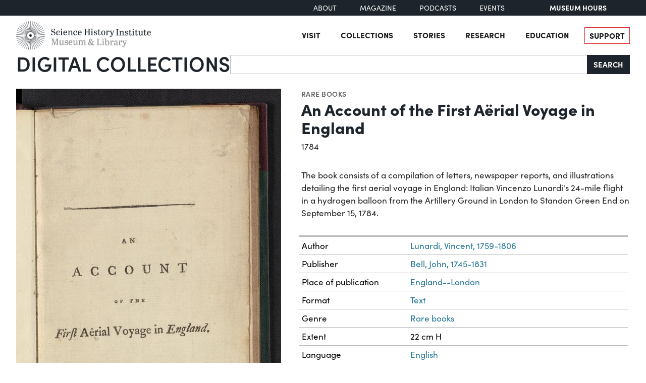

--- FILE ---
content_type: text/html; charset=utf-8
request_url: https://digital.sciencehistory.org/works/ft848r18v/viewer/m039k563d
body_size: 21100
content:
<!DOCTYPE html>


<html lang="en">
  <head>
    <meta charset="utf-8">
    <meta http-equiv="Content-Type" content="text/html; charset=utf-8">
    <meta name="viewport" content="width=device-width, initial-scale=1, shrink-to-fit=no">

    <!-- Internet Explorer use the highest version available -->
    <meta http-equiv="X-UA-Compatible" content="IE=edge">

    <!-- try to improve performance of typekit fonts noted as perf hit
        https://developer.chrome.com/docs/lighthouse/performance/uses-rel-preconnect/ -->
    <link rel="preconnect" href="https://use.typekit.net" crossorigin>
    <link rel="preconnect" href="https://p.typekit.net" crossorigin>

    <!-- and preconnect our derivatives cloudfront if we've got it, thumbnails will
      come from here -->
      <link rel="preconnect" href="https://d3dkjx001zrum8.cloudfront.net" crossorigin>

      <script async src=https://www.googletagmanager.com/gtag/js?id=G-8S7JS8XGK7 ></script>
  <script>
      window.dataLayer = window.dataLayer || [];
      function gtag(){dataLayer.push(arguments);}
      gtag('js', new Date());
      gtag('config', 'G-8S7JS8XGK7');
  </script>


    <title>An Account of the First Aërial Voyage in England - Science History Institute Digital Collections</title>
    <link href="https://digital.sciencehistory.org/catalog/opensearch.xml" title="Science History Institute Digital Collections" type="application/opensearchdescription+xml" rel="search" />

    
    <script src="https://d33oem48upkxwi.cloudfront.net/vite/assets/application-CFvnFVQD.js" crossorigin="anonymous" type="module" defer="defer"></script><link rel="modulepreload" href="https://d33oem48upkxwi.cloudfront.net/vite/assets/jquery-D4rT8hJp.js" as="script" crossorigin="anonymous" defer="defer">
<link rel="modulepreload" href="https://d33oem48upkxwi.cloudfront.net/vite/assets/video.js-0Q6pPgOF.js" as="script" crossorigin="anonymous" defer="defer">
    <link rel="stylesheet" href="https://d33oem48upkxwi.cloudfront.net/vite/assets/application-DkXHdsnu.css" media="all" />

    
<link rel="stylesheet" href="https://use.typekit.net/dlz1uwu.css">

<link rel="apple-touch-icon" sizes="180x180" href="https://d33oem48upkxwi.cloudfront.net/assets/favicons/apple-touch-icon-f10205ea.png">
<link rel="icon" type="image/png" sizes="32x32" href="https://d33oem48upkxwi.cloudfront.net/assets/favicons/favicon-32x32-8015dc32.png">
<link rel="icon" type="image/png" sizes="16x16" href="https://d33oem48upkxwi.cloudfront.net/assets/favicons/favicon-16x16-1b309a6e.png">
<link rel="manifest" href="https://d33oem48upkxwi.cloudfront.net/assets/favicons/manifest-7d61b31c.json">
<link rel="mask-icon" href="https://d33oem48upkxwi.cloudfront.net/assets/favicons/safari-pinned-tab-4d96f29c.svg" color="#4bb0c7">
<link rel="shortcut icon" href="https://d33oem48upkxwi.cloudfront.net/assets/favicons/favicon-1841f056.ico">
<meta name="msapplication-config" content="https://d33oem48upkxwi.cloudfront.net/assets/favicons/browserconfig-79da0392.xml">


    <meta name="csrf-param" content="authenticity_token" />
<meta name="csrf-token" content="M0VtA6O_OkJIWX55RxFIjXjSsM4xLt811tHvLfBW6SJFwdLvJrDl0lS-posPRus5xdrSnacDUu0BWlcPDffK4A" />
      

<meta property="og:type" content="article"/>
<meta property="og:rich_attachment" content="true" />
<meta property="og:site_name" content="Science History Institute Digital Collections"/>

<meta property="article:publisher" content="https://www.facebook.com/SciHistoryOrg" />
<meta property="article:author" content="https://www.facebook.com/SciHistoryOrg" />

<meta property="og:title" content="An Account of the First Aërial Voyage in England"/>
<meta name="description" property="og:description" content="The book consists of a compilation of letters, newspaper reports, and illustrations detailing the first aerial voyage in England: Italian Vincenzo Lunardi&#39;s 24-mile flight in a hydrogen balloon from the Artillery Ground in London to Standon Green End on September 15, 1784."/>
<meta property="og:image" content="https://d3dkjx001zrum8.cloudfront.net/45d130bd-6eb0-4ed0-be9f-517891ba84ee/download_medium/b1482663cb024cd70088341da04c4627.jpg"/>
<meta property="og:image:type" content="image/jpeg" />

  <meta property="og:image:width" content="1200" />
  <meta property="og:image:height" content="1797" />

<meta property="og:url" content="https://digital.sciencehistory.org/works/ft848r18v"/>



<meta name="twitter:card" content="summary_large_image">
<meta name="twitter:site" content="@scihistoryorg"/>

<meta name="twitter:label1" content="Rights Statement"/>
<meta name="twitter:data1" content="http://creativecommons.org/publicdomain/mark/1.0/"/>

<link rel="alternate" type="application/xml" title="OAI-DC metadata in XML" href="https://digital.sciencehistory.org/works/ft848r18v.xml" />
<link rel="alternate" type="application/json" title="local non-standard metadata in JSON" href="https://digital.sciencehistory.org/works/ft848r18v.json" />




    <!--
      If using a TypeScript entrypoint file:
        vite_typescript_tag 'application'

      If using a .jsx or .tsx entrypoint, add the extension:
        vite_javascript_tag 'application.jsx'

      Visit the guide for more information: https://vite-ruby.netlify.app/guide/rails
    -->
  </head>

  <body class="blacklight-works blacklight-works-show scihist-main-layout ">


    <header id="shi-masthead-from-main-website" class="masthead">

    <div class="shi-top-bar noprint">
        <div class="shi-top-bar__container">

            <div class="shi-top-bar-nav">
                <a class="shi-top-bar-nav__item shi-hover" href="https://sciencehistory.org/about" target="_self">
                    About
                </a>
                <a class="shi-top-bar-nav__item shi-hover" href="https://sciencehistory.org/stories/magazine"  target="_self">
                    Magazine
                </a>
                <a class="shi-top-bar-nav__item shi-hover" href="https://sciencehistory.org/stories#podcasts" target="_self">
                    Podcasts
                </a>
                <a class="shi-top-bar-nav__item shi-hover" href="https://sciencehistory.org/visit/events" target="_self">
                    Events
                </a>
            </div>

            <div class="shi-top-bar__hours">
                  <span class="shi-top-bar__bold"><a href="https://sciencehistory.org/visit/hours-admission" style="text-decoration: none">Museum Hours</a></span>
            </div>
        </div>
    </div>


    <div class="header noprint js-header">
        <div class="wrapper header__wrapper">
            <div class="header__inner">
                <div class="header__logo">
                    <a class="custom-logo-link img-middle shi-hover" href="https://sciencehistory.org" rel="home">
                        <img width="575" height="122" class="img-autosize custom-logo" alt="Science History Institute: Museum &amp; Library" decoding="async" loading="lazy" srcset="https://d33oem48upkxwi.cloudfront.net/assets/from_main_website/shi-logo-e8eea7f0.png 575w, https://d33oem48upkxwi.cloudfront.net/assets/from_main_website/shi-logo-300x64-8f554f6a.png 300w" sizes="(max-width: 575px) 100vw, 575px" src="https://d33oem48upkxwi.cloudfront.net/assets/from_main_website/shi-logo-e8eea7f0.png" />
                    </a>
                </div>


                <div class="header__right-side">
                    <div class="header__menu-container">
                        <button class="header__nav-sandwich js-header-sandwich-btn" aria-expanded="false" aria-label="Menu"><span>X</span></button>
                        <nav class="header__nav flex fwrap" aria-label="Site Top Navigation">
                            <button class="header__nav-close js-shi-nav-close" aria-label="Close menu">
                                <svg width="19" height="18" viewBox="0 0 19 18" fill="none" xmlns="http://www.w3.org/2000/svg">
                                    <path d="M1 1L18.0022 17.1909M18.0022 1L1 17.1909" stroke="black" stroke-width="2"></path>
                                </svg>
                            </button>

                            <ul id="menu-header" class="flex fwrap">
                                <li id="menu-item-19029" class="menu-item menu-item-type-post_type menu-item-object-page menu-item-has-children menu-item-19029">
                                      <a href="https://sciencehistory.org/visit">Visit</a>
                                </li>

                                <li id="menu-item-19260" class="menu-item menu-item-type-post_type menu-item-object-page menu-item-has-children menu-item-19260">
                                    <a href="https://sciencehistory.org/collections">Collections</a>
                                </li>

                                <li id="menu-item-19032" class="menu-item menu-item-type-post_type menu-item-object-page menu-item-has-children menu-item-19032">
                                    <a href="https://sciencehistory.org/stories">Stories</a>
                                </li>

                                <li id="menu-item-19261" class="menu-item menu-item-type-post_type menu-item-object-page menu-item-has-children menu-item-19261">
                                    <a href="https://sciencehistory.org/research">Research</a>
                                </li>

                                <li id="menu-item-19044" class="menu-item menu-item-type-post_type menu-item-object-page menu-item-has-children menu-item-19044">
                                    <a href="https://sciencehistory.org/education">Education</a>
                                </li>

                                <li id="menu-item-19061" class="menu-item menu-item-type-post_type menu-item-object-page shi-item-bordered menu-item-19061">
                                    <a href="https://sciencehistory.org/support">Support</a>
                                </li>
                            </ul>
                        </nav>
                    </div>

                    <!-- <div class="shi-search-menu header__search-container js-shi-search-menu">
                    srch
                        </div> -->
                </div>
            </div>
        </div>
    </div>


        <div class="dig-col-product-masthead shi-full-width-inner">
            <h1 class="masthead-title small-masthead-only">
                <a href="https://digital.sciencehistory.org/">Digital Collections</a>
            </h1>

            
<form class="search-form" role="search" action="https://digital.sciencehistory.org/catalog" accept-charset="UTF-8" method="get">
  <div class="input-group nav-search-text">
    <input type="text" name="q" id="q" value="" class="q form-control" autocomplete="off" aria-label="Search" />

    <label class="visually-hidden" for="q">Search</label>

    <button type="submit" class="btn btn-brand-dark" title="Search" id="search-submit-header">
      Search
    </button>
  </div>

  <div class="search-options">
    <div role="group" aria-labelledby="limit-dates-heading" class="limit-dates form-group">
      <div class="limit-dates-heading" id="limit-dates-heading">
        Limit Dates
      </div>
      <div class="limit-dates-body">
        <label class="visually-hidden" for="search-option-date-from">From start year</label>
        <input type="text" inputmode="numeric" name="range[year_facet_isim][begin]" class="form-control search-option-year" autocomplete="off" placeholder="from" id="search-option-date-from" pattern="[0-9]{3,4}" title="start year (yyyy)" aria-label="From start year">
        <span class="text">&nbsp;&ndash;&nbsp;</span>
        <label class="visually-hidden" for="search-option-date-to">To end year</label>
        <input type="text" inputmode="numeric" name="range[year_facet_isim][end]" class="form-control search-option-year"  autocomplete="off" placeholder="to" id="search-option-date-to" pattern="[0-9]{3,4}" title="end year (yyyy)" aria-label="To end year">
      </div>
    </div>

    <div class="form-group checkbox">
      <label for="filter_copyright_free"><input type="checkbox" name="f[rights_facet][]" id="filter_copyright_free" value="Copyright Free" /> Copyright Free Only </label>
    </div>
  </div>
</form>
        </div>
</header>



    <main id="mainContainer" class="container-fluid">
      
      
        <div class="row">
            <section class="col-md-12">
              

<div class="show-page-layout work-show" data-lazy-load-image-container itemscope itemtype="http://schema.org/CreativeWork" class="row">

  <div class="show-title">
    <header>
    <div class="show-genre">
      <a href="/catalog?f%5Bgenre_facet%5D%5B%5D=Rare+books">Rare books</a>
    </div>

  <h1 itemprop="name">
    An Account of the First Aërial Voyage in England
    
  </h1>




    <div class="show-date">
        <ul>
            <li>
              <span itemprop="dateCreated">
                1784
              </span>
            </li>
        </ul>
    </div>
</header>


  </div>

  <div class="show-hero">
    <div class="member-image-presentation"><a class="thumb" href="/works/ft848r18v/viewer/cj82k786j" data-trigger="scihist_image_viewer" data-member-id="cj82k786j" data-analytics-category="Work" data-analytics-action="view" data-analytics-label="ft848r18v" tabindex="-1" aria-hidden="true"><img alt="" src="https://d3dkjx001zrum8.cloudfront.net/45d130bd-6eb0-4ed0-be9f-517891ba84ee/thumb_large/465a337ca4f9547ae63a969e5d68f6a8.jpeg" srcset="https://d3dkjx001zrum8.cloudfront.net/45d130bd-6eb0-4ed0-be9f-517891ba84ee/thumb_large/465a337ca4f9547ae63a969e5d68f6a8.jpeg 1x, https://d3dkjx001zrum8.cloudfront.net/45d130bd-6eb0-4ed0-be9f-517891ba84ee/thumb_large_2X/eb2974ea9305ffa07e845592124e1c4b.jpeg 2x" fetchpriority="high" style="aspect-ratio: 525 / 786" /></a><div class="action-item-bar"><div class="action-item viewer-navbar-btn btn-group downloads dropup"><button id="dropdownMenu_downloads_cj82k786j_2642256" data-bs-toggle="dropdown" aria-haspopup="true" aria-expanded="false" data-boundary="viewport" type="button" class="btn btn-brand-main dropdown-toggle">Download</button><div class="dropdown-menu download-menu" aria-labelledby="dropdownMenu_downloads_cj82k786j_2642256"><h3 class="dropdown-header">Rights</h3><a target="_blank" class="rights-statement dropdown-item" href="http://creativecommons.org/publicdomain/mark/1.0/"><img class="rights-statement-logo" alt="No Copyright" src="https://d33oem48upkxwi.cloudfront.net/assets/rightsstatements-NoC.Icon-Only.dark-b858a843.svg" /> <span class="rights-statement-label">Public Domain</span></a><div class="dropdown-divider"></div><h3 class="dropdown-header">Download all 90 images</h3><a class="dropdown-item" href="#" data-trigger="on-demand-download" data-derivative-type="pdf_file" data-work-id="ft848r18v" data-analytics-category="Work" data-analytics-action="download_pdf" data-analytics-label="ft848r18v">PDF</a><a class="dropdown-item" href="#" data-trigger="on-demand-download" data-derivative-type="zip_file" data-work-id="ft848r18v" data-analytics-category="Work" data-analytics-action="download_zip" data-analytics-label="ft848r18v">ZIP<small>of full-sized JPGs</small></a><div class="dropdown-divider"></div><h3 class="dropdown-header">Download selected image</h3><a class="dropdown-item" href="/downloads/deriv/cj82k786j/download_medium" data-analytics-category="Work" data-analytics-action="download_jpg_medium" data-analytics-label="ft848r18v">Small JPG<small>1200 x 1797px — 374 KB</small></a><a class="dropdown-item" href="/downloads/deriv/cj82k786j/download_large" data-analytics-category="Work" data-analytics-action="download_jpg_large" data-analytics-label="ft848r18v">Large JPG<small>2880 x 4313px — 2.3 MB</small></a><a class="dropdown-item" href="/downloads/deriv/cj82k786j/download_full" data-analytics-category="Work" data-analytics-action="download_jpg_full" data-analytics-label="ft848r18v">Full-sized JPG<small>3621 x 5423px — 3.6 MB</small></a><a class="dropdown-item" href="/downloads/orig/image/cj82k786j" data-analytics-category="Work" data-analytics-action="download_original" data-analytics-label="ft848r18v" target="_blank">Original file<small>TIFF — 3621 x 5423px — 56.2 MB</small></a></div></div><div class="action-item view"><a href="/works/ft848r18v/viewer/cj82k786j" class="btn btn-brand-main" data-trigger="scihist_image_viewer" data-member-id="cj82k786j" data-analytics-category="Work" data-analytics-action="view" data-analytics-label="ft848r18v">View</a></div></div></div>
    
<div class="rights-and-social">
    <a href="http://creativecommons.org/publicdomain/mark/1.0/" target="_blank" class="rights-statement large rights-statements-org"><img class="rights-statement-logo" alt="No Copyright" src="https://d33oem48upkxwi.cloudfront.net/assets/rightsstatements-NoC.Icon-Only.dark-b858a843.svg" /> <span class="rights-statement-label">Public<br>Domain</span></a>

  <div class="social-media"><a class="social-media-link facebook btn btn-brand-dark" rel="noopener noreferrer" data-analytics-category="Work" data-analytics-action="share_facebook" data-analytics-label="ft848r18v" aria-label="Share to Facebook" title="Share to Facebook" href="javascript:window.open(&#39;https://facebook.com/sharer/sharer.php?u=https%3A%2F%2Fdigital.sciencehistory.org%2Fworks%2Fft848r18v&#39;)"><i class="fa fa-facebook-f" aria-hidden="true"></i></a><a class="social-media-link pinterest btn btn-brand-dark" target="_blank" rel="noopener noreferrer" data-analytics-category="Work" data-analytics-action="share_pinterest" data-analytics-label="ft848r18v" aria-label="Share to Pinterest" title="Share to Pinterest" href="https://pinterest.com/pin/create/button/?description=An+Account+of+the+First+A%C3%ABrial+Voyage+in+England+-+Science+History+Institute+Digital+Collections%3A+The+book+consists+of+a+compilation+of+letters%2C+newspaper+reports%2C+and+illustrations+detailing+the+first+aerial+voyage+in+England%3A+Italian+Vincenzo+Lunardi%27s+24-mile+flight+in+a+hydrogen+balloon+from+the+Artillery+Ground+in+London+to+Standon+Green+End+on+September+15%2C+1784.&amp;media=https%3A%2F%2Fd3dkjx001zrum8.cloudfront.net%2F45d130bd-6eb0-4ed0-be9f-517891ba84ee%2Fdownload_medium%2Fb1482663cb024cd70088341da04c4627.jpg&amp;url=https%3A%2F%2Fdigital.sciencehistory.org%2Fworks%2Fft848r18v"><i class="fa fa-pinterest-p" aria-hidden="true"></i></a><a class="social-media-link google_classroom btn btn-brand-dark" target="_blank" rel="noopener noreferrer" data-analytics-category="Work" data-analytics-action="share_google_classroom" data-analytics-label="ft848r18v" aria-label="Share to Google Classroom" title="Share to Google Classroom" href="https://classroom.google.com/u/0/share?title=An+Account+of+the+First+A%C3%ABrial+Voyage+in+England&amp;url=https%3A%2F%2Fdigital.sciencehistory.org%2Fworks%2Fft848r18v"><svg alt="Share to Google Classroom" class="google-classroom-share-icon"
      viewBox="9 10 30 30"
      xmlns="http://www.w3.org/2000/svg" >
      <path d="M32 25a2.25 2.25 0 1 0 0-4.5 2.25 2.25 0 0 0 0
        4.5zm0 1.5c-2.41 0-5 1.277-5 2.858V31h10v-1.642c0-1.58-2.59-2.858-5-2.858zM16
        25a2.25 2.25 0 1 0 0-4.5 2.25 2.25 0 0 0 0
        4.5zm0 1.5c-2.41 0-5 1.277-5 2.858V31h10v-1.642c0-1.58-2.59-2.858-5-2.858z"
        fill="#aaa" fill-rule="nonzero" mask="url(#b)"></path>
      <path d="M24.003 23A3 3 0 1 0 21 20c0 1.657 1.345 3
      3.003 3zM24 25c-3.375 0-7 1.79-7 4v2h14v-2c0-2.21-3.625-4-7-4z"
      fill="#fff" fill-rule="nonzero" mask="url(#b)"></path>
    </svg></a></div>
</div>


    <div class="on-page-work-downloads">
    <div class="on-page-work-downloads-item">
      <div class="image">
        <a data-trigger="on-demand-download" data-derivative-type="pdf_file" data-work-id="ft848r18v" data-analytics-category="Work" data-analytics-action="download_pdf" data-analytics-label="ft848r18v" tabindex="-1" aria-label="Download PDF" target="_blank" href="#">
          <svg width="12" height="16" fill="currentColor" class="bi bi-file-earmark-pdf-fill" viewBox="0 0 9 16" xmlns="http://www.w3.org/2000/svg">
  <path d="m 2.023,12.424 c 0.14,-0.082 0.293,-0.162 0.459,-0.238 a 7.878,7.878 0 0 1 -0.45,0.606 c -0.28,0.337 -0.498,0.516 -0.635,0.572 A 0.266,0.266 0 0 1 1.362,13.376 0.282,0.282 0 0 1 1.336,13.332 c -0.056,-0.11 -0.054,-0.216 0.04,-0.36 0.106,-0.165 0.319,-0.354 0.647,-0.548 z m 2.455,-1.647 c -0.119,0.025 -0.237,0.05 -0.356,0.078 a 21.148,21.148 0 0 0 0.5,-1.05 12.045,12.045 0 0 0 0.51,0.858 c -0.217,0.032 -0.436,0.07 -0.654,0.114 z m 2.525,0.939 a 3.881,3.881 0 0 1 -0.435,-0.41 c 0.228,0.005 0.434,0.022 0.612,0.054 0.317,0.057 0.466,0.147 0.518,0.209 a 0.095,0.095 0 0 1 0.026,0.064 0.436,0.436 0 0 1 -0.06,0.2 0.307,0.307 0 0 1 -0.094,0.124 0.107,0.107 0 0 1 -0.069,0.015 C 7.411,11.969 7.243,11.906 7.003,11.716 Z M 4.778,6.97 C 4.738,7.214 4.67,7.494 4.578,7.799 A 4.86,4.86 0 0 1 4.489,7.453 C 4.413,7.1 4.402,6.823 4.443,6.631 4.481,6.454 4.553,6.383 4.639,6.348 A 0.517,0.517 0 0 1 4.784,6.308 C 4.797,6.338 4.812,6.4 4.816,6.506 4.821,6.628 4.809,6.783 4.778,6.971 Z" id="path2" />
  <path fill-rule="evenodd" d="M 0.5,0 H 5.793 A 1,1 0 0 1 6.5,0.293 L 10.207,4 A 1,1 0 0 1 10.5,4.707 V 14 a 2,2 0 0 1 -2,2 h -8 a 2,2 0 0 1 -2,-2 V 2 a 2,2 0 0 1 2,-2 z M 6,1.5 v 2 a 1,1 0 0 0 1,1 H 9 Z M 0.665,13.668 c 0.09,0.18 0.23,0.343 0.438,0.419 0.207,0.075 0.412,0.04 0.58,-0.03 0.318,-0.13 0.635,-0.436 0.926,-0.786 0.333,-0.401 0.683,-0.927 1.021,-1.51 a 11.651,11.651 0 0 1 1.997,-0.406 c 0.3,0.383 0.61,0.713 0.91,0.95 0.28,0.22 0.603,0.403 0.934,0.417 a 0.856,0.856 0 0 0 0.51,-0.138 c 0.155,-0.101 0.27,-0.247 0.354,-0.416 0.09,-0.181 0.145,-0.37 0.138,-0.563 a 0.844,0.844 0 0 0 -0.2,-0.518 c -0.226,-0.27 -0.596,-0.4 -0.96,-0.465 A 5.76,5.76 0 0 0 5.978,10.572 10.954,10.954 0 0 1 4.998,8.886 C 5.248,8.226 5.435,7.602 5.518,7.092 5.554,6.874 5.573,6.666 5.566,6.478 A 1.238,1.238 0 0 0 5.439,5.94 0.7,0.7 0 0 0 4.962,5.575 C 4.76,5.532 4.552,5.575 4.361,5.652 3.984,5.802 3.785,6.122 3.71,6.475 3.637,6.815 3.67,7.211 3.756,7.611 3.844,8.017 3.994,8.459 4.186,8.906 a 19.697,19.697 0 0 1 -1.062,2.227 7.662,7.662 0 0 0 -1.482,0.645 c -0.37,0.22 -0.699,0.48 -0.897,0.787 -0.21,0.326 -0.275,0.714 -0.08,1.103 z" id="path4" />
</svg>

</a>      </div>

      <div class="text">
          <a data-trigger="on-demand-download" data-derivative-type="pdf_file" data-work-id="ft848r18v" data-analytics-category="Work" data-analytics-action="download_pdf" data-analytics-label="ft848r18v" target="_blank" href="#">
            PDF
</a>
      </div>

      <div class="action">
        <a data-trigger="on-demand-download" data-derivative-type="pdf_file" data-work-id="ft848r18v" data-analytics-category="Work" data-analytics-action="download_pdf" data-analytics-label="ft848r18v" class="btn btn-brand-main less-padding" href="#">
          Download PDF
</a>      </div>
    </div>
    <div class="on-page-work-downloads-item">
      <div class="image">
        <a data-trigger="on-demand-download" data-derivative-type="zip_file" data-work-id="ft848r18v" data-analytics-category="Work" data-analytics-action="download_zip" data-analytics-label="ft848r18v" tabindex="-1" aria-label="Download ZIP" target="_blank" href="#">
          <svg width="12" height="16" fill="currentColor" class="bi bi-file-earmark-zip-fill" viewBox="0 0 12 16" xmlns="http://www.w3.org/2000/svg">
  <path d="M 3.5,9.438 V 8.5 h 1 V 9.438 A 1,1 0 0 0 4.53,9.681 L 4.93,11.279 4,11.899 3.07,11.279 3.47,9.681 A 1,1 0 0 0 3.5,9.438 Z" id="path116" />
  <path d="M 7.293,0 H 2 A 2,2 0 0 0 0,2 v 12 a 2,2 0 0 0 2,2 h 8 a 2,2 0 0 0 2,-2 V 4.707 A 1,1 0 0 0 11.707,4 L 8,0.293 A 1,1 0 0 0 7.293,0 Z M 7.5,3.5 v -2 l 3,3 h -2 a 1,1 0 0 1 -1,-1 z M 3.5,3 V 2 h -1 V 1 H 4 V 2 H 5 V 3 H 4 V 4 H 5 V 5 H 4 V 6 H 5 V 7 H 3.5 V 6 h -1 V 5 h 1 V 4 h -1 V 3 Z m 0,4.5 h 1 a 1,1 0 0 1 1,1 v 0.938 l 0.4,1.599 a 1,1 0 0 1 -0.416,1.074 l -0.93,0.62 a 1,1 0 0 1 -1.109,0 l -0.93,-0.62 A 1,1 0 0 1 2.1,11.037 L 2.5,9.438 V 8.5 a 1,1 0 0 1 1,-1 z" id="path118" />
</svg>

</a>      </div>

      <div class="text">
          <a data-trigger="on-demand-download" data-derivative-type="zip_file" data-work-id="ft848r18v" data-analytics-category="Work" data-analytics-action="download_zip" data-analytics-label="ft848r18v" target="_blank" href="#">
            ZIP
</a>
            <div class="hint">
              <small>of full-sized JPGs</small>
            </div>
      </div>

      <div class="action">
        <a data-trigger="on-demand-download" data-derivative-type="zip_file" data-work-id="ft848r18v" data-analytics-category="Work" data-analytics-action="download_zip" data-analytics-label="ft848r18v" class="btn btn-brand-main less-padding" href="#">
          Download ZIP
</a>      </div>
    </div>
</div>

  </div>

  <div class="show-metadata">
      

        <div class="work-description" itemprop="description">
          <p>The book consists of a compilation of letters, newspaper reports, and illustrations detailing the first aerial voyage in England: Italian Vincenzo Lunardi's 24-mile flight in a hydrogen balloon from the Artillery Ground in London to Standon Green End on September 15, 1784.</p>
        </div>



        
<table class="work chf-attributes">
  <thead>
    <tr class="visually-hidden">
      <th scope="col">Property</th>
      <th scope="col">Value</th>
    </tr>
  </thead>


    <tr><th scope="row">Author</th><td><ul><li class="attribute"><a href="/catalog?f%5Bcreator_facet%5D%5B%5D=Lunardi%2C+Vincent%2C+1759-1806">Lunardi, Vincent, 1759-1806</a></li></ul></td></tr>
    <tr><th scope="row">Publisher</th><td><ul><li class="attribute"><a href="/catalog?f%5Bcreator_facet%5D%5B%5D=Bell%2C+John%2C+1745-1831">Bell, John, 1745-1831</a></li></ul></td></tr>



    <tr><th scope="row">Place of publication</th><td><ul><li class="attribute"><a href="/catalog?f%5Bplace_facet%5D%5B%5D=England--London">England--London</a></li></ul></td></tr>

  <tr><th scope="row">Format</th><td><ul><li class="attribute"><a href="/catalog?f%5Bformat_facet%5D%5B%5D=Text">Text</a></li></ul></td></tr>

  <tr><th scope="row">Genre</th><td><ul><li class="attribute"><a href="/catalog?f%5Bgenre_facet%5D%5B%5D=Rare+books">Rare books</a></li></ul></td></tr>

  
  <tr><th scope="row">Extent</th><td><ul><li class="attribute">22 cm H</li></ul></td></tr>
  <tr><th scope="row">Language</th><td><ul><li class="attribute"><a href="/catalog?f%5Blanguage_facet%5D%5B%5D=English">English</a></li></ul></td></tr>


  <tr><th scope="row">Subject</th><td><ul><li class="attribute"><a href="/catalog?f%5Bsubject_facet%5D%5B%5D=Balloon+ascensions">Balloon ascensions</a></li><li class="attribute"><a href="/catalog?f%5Bsubject_facet%5D%5B%5D=Ballooning">Ballooning</a></li><li class="attribute"><a href="/catalog?f%5Bsubject_facet%5D%5B%5D=Balloonists">Balloonists</a></li><li class="attribute"><a href="/catalog?f%5Bsubject_facet%5D%5B%5D=Lunardi%2C+Vincent%2C+1759-1806">Lunardi, Vincent, 1759-1806</a></li><li class="attribute"><a href="/catalog?f%5Bsubject_facet%5D%5B%5D=Personal+narratives--British">Personal narratives--British</a></li></ul></td></tr>

    <tr>
      <th scope='row'>Rights</th>
      <td>
        <a target="_blank" href="http://creativecommons.org/publicdomain/mark/1.0/">Public Domain Mark 1.0</a>
      </td>
    </tr>


  

  <tr>
    <th scope='row'>Credit line</th>
    <td>
      <ul>
        <li class="attribute credit_line">Courtesy of Science History Institute</li>
      </ul>
    </td>
  </tr>


  
</table>


<h2 class="attribute-sub-head">Institutional location</h2>

<table class="work chf-attributes">
  <tr><th scope="row">Department</th><td><ul><li class="attribute"><a href="/catalog?f%5Bdepartment_facet%5D%5B%5D=Library">Library</a></li></ul></td></tr>

    <tr>
      <th scope='row'>Collection</th>
      <td>
        <ul>
            <li class="attribute">
              <a href="/collections/1c18dg55j">Roy G. Neville Historical Chemical Library</a>
            </li>
        </ul>
      </td>
    </tr>



  

    <tr>
      <th scope='row'>Physical container</th>
      <td>
        <ul>
          <li class="attribute">
            Shelfmark TL620.L8 A336 1784
          </li>
        </ul>
      </td>
    </tr>
</table>

  <p class="catalog-links">

        <a href="https://othmerlib.sciencehistory.org/record=b1035339" class="btn btn-brand-main mb-2">View in library catalog</a>
  </p>



  <h2 class="attribute-sub-head">Related Items</h2>

  <ul class="related-items show-sub-head-body list-unstyled">
      <li class="related-work">
        <div class="related-work-thumb">
          <a href="/works/m039k598h">
            <img alt="" src="https://d3dkjx001zrum8.cloudfront.net/07727dea-bc28-4704-922c-d02f524e28d5/thumb_standard/c0a445d38cd42f240cab4086d3ed69ed.jpeg" srcset="https://d3dkjx001zrum8.cloudfront.net/07727dea-bc28-4704-922c-d02f524e28d5/thumb_standard/c0a445d38cd42f240cab4086d3ed69ed.jpeg 1x, https://d3dkjx001zrum8.cloudfront.net/07727dea-bc28-4704-922c-d02f524e28d5/thumb_standard_2X/3a3258ce5c3c466a2b6d2f436b394b05.jpeg 2x" loading="lazy" decoding="async" style="aspect-ratio: 208 / 273" />
</a>        </div>

        <div class="related-work-text">
          <div class="show-genre"><a href="/catalog?f%5Bgenre_facet%5D%5B%5D=Engravings">Engravings</a>, <a href="/catalog?f%5Bgenre_facet%5D%5B%5D=Prints">Prints</a>, <a href="/catalog?f%5Bgenre_facet%5D%5B%5D=Lithographs">Lithographs</a></div>

          <a class="related-work-title-link" href="/works/m039k598h">
            Ascent of James Sadler at Oxford
</a>
          <div class="related-work-dates">
            1900 – 1950
          </div>

        </div>
      </li>
      <li class="related-work">
        <div class="related-work-thumb">
          <a href="/works/n296x033r">
            <img alt="" src="https://d3dkjx001zrum8.cloudfront.net/6fae117a-3ada-4b09-9c4e-bf547dc82a61/thumb_standard/64f27c2c36f84c918510816eb9a2f44b.jpeg" srcset="https://d3dkjx001zrum8.cloudfront.net/6fae117a-3ada-4b09-9c4e-bf547dc82a61/thumb_standard/64f27c2c36f84c918510816eb9a2f44b.jpeg 1x, https://d3dkjx001zrum8.cloudfront.net/6fae117a-3ada-4b09-9c4e-bf547dc82a61/thumb_standard_2X/f076860ba0b64a328f7ba9f6c72d183b.jpeg 2x" loading="lazy" decoding="async" style="aspect-ratio: 208 / 167" />
</a>        </div>

        <div class="related-work-text">
          <div class="show-genre"><a href="/catalog?f%5Bgenre_facet%5D%5B%5D=Rare+books">Rare books</a>, <a href="/catalog?f%5Bgenre_facet%5D%5B%5D=Engravings">Engravings</a></div>

          <a class="related-work-title-link" href="/works/n296x033r">
            Plate II: Illustrating the chemical apparatus and balloons used for hydrogen generation
</a>
          <div class="related-work-dates">
            1785
          </div>

        </div>
      </li>
      <li class="related-work">
        <div class="related-work-thumb">
          <a href="/works/3197xm10p">
            <img alt="" src="https://d3dkjx001zrum8.cloudfront.net/c1799b78-0d2b-49b8-b418-047a7d0bd838/thumb_standard/e9949ad0d851e0e027bf1af4fd6c4bd7.jpeg" srcset="https://d3dkjx001zrum8.cloudfront.net/c1799b78-0d2b-49b8-b418-047a7d0bd838/thumb_standard/e9949ad0d851e0e027bf1af4fd6c4bd7.jpeg 1x, https://d3dkjx001zrum8.cloudfront.net/c1799b78-0d2b-49b8-b418-047a7d0bd838/thumb_standard_2X/e403d223f1b20363adb601e1ff882cb8.jpeg 2x" loading="lazy" decoding="async" style="aspect-ratio: 208 / 305" />
</a>        </div>

        <div class="related-work-text">
          <div class="show-genre"><a href="/catalog?f%5Bgenre_facet%5D%5B%5D=Rare+books">Rare books</a>, <a href="/catalog?f%5Bgenre_facet%5D%5B%5D=Engravings">Engravings</a></div>

          <a class="related-work-title-link" href="/works/3197xm10p">
            Plate 3: Filing the balloon with hydrogen gas
</a>
          <div class="related-work-dates">
            1783
          </div>

        </div>
      </li>
      <li class="related-work">
        <div class="related-work-thumb">
          <a href="/works/pn89d710t">
            <img alt="" src="https://d3dkjx001zrum8.cloudfront.net/456e6a68-bb09-45e8-afd2-a4bcca108f42/thumb_standard/23059681fc4ce149fc0d1d0ec32da59e.jpeg" srcset="https://d3dkjx001zrum8.cloudfront.net/456e6a68-bb09-45e8-afd2-a4bcca108f42/thumb_standard/23059681fc4ce149fc0d1d0ec32da59e.jpeg 1x, https://d3dkjx001zrum8.cloudfront.net/456e6a68-bb09-45e8-afd2-a4bcca108f42/thumb_standard_2X/b78e7d56593423db0a06d79d381ff1af.jpeg 2x" loading="lazy" decoding="async" style="aspect-ratio: 208 / 259" />
</a>        </div>

        <div class="related-work-text">
          <div class="show-genre"><a href="/catalog?f%5Bgenre_facet%5D%5B%5D=Rare+books">Rare books</a>, <a href="/catalog?f%5Bgenre_facet%5D%5B%5D=Engravings">Engravings</a></div>

          <a class="related-work-title-link" href="/works/pn89d710t">
            Apparatus for filling Mr. Lunardi&#39;s Balloon
</a>
          <div class="related-work-dates">
            1784
          </div>

        </div>
      </li>
  </ul>

        <h2 class="attribute-sub-head">Cite as</h2>
  <div class="show-sub-head-body">
      <p class="citation">
         Lunardi, Vincent. <i>An Account of the First Aërial Voyage in England</i>. London, England: John Bell, 1784. https://digital.sciencehistory.org/works/ft848r18v.
      </p>
      <p class="btn-group" role="group">
        <a class="btn btn-sm btn-brand-main export-citation" href="/works/ft848r18v.ris">
          <i class="fa fa-address-card"></i>&nbsp;&nbsp;Export citation (RIS)
</a>
        <a class="btn btn-brand-dark btn-sm" tabindex="0" role="button" data-bs-toggle="popover" data-bs-placement="bottom" data-bs-container="body" data-bs-html="true" data-bs-trigger="focus" data-bs-template="<div class=&quot;popover popover-citation-help&quot; role=&quot;tooltip&quot;><div class=&quot;arrow&quot;></div><div class=&quot;popover-body&quot;></div></div>" data-bs-content="The RIS format can be imported into most reference management software, including
            <a target='_blank' href='https://www.zotero.org/'>Zotero</a>,
            <a target='_blank' href='https://www.mendeley.com/reference-management/reference-manager'>Mendeley</a>,
            <a target='_blank' href='http://endnote.com/'>EndNote</a>,
            and <a target='_blank' href='https://www.refworks.com'>Refworks</a>."
            aria-label="About Export Citation (RIS)" ><b>?</b></a>
      </p>
      <p><em>This citation is automatically generated and may contain errors.</em></p>
  </div>





  </div>



  <div style="clear: left"></div>

    <div class="show-member-list-item">
      <div class="member-image-presentation"><a class="thumb" href="/works/ft848r18v/viewer/ww72bc052" data-trigger="scihist_image_viewer" data-member-id="ww72bc052" data-analytics-category="Work" data-analytics-action="view" data-analytics-label="ft848r18v" aria-label="View Image 1"><img alt="" src="https://d3dkjx001zrum8.cloudfront.net/15020af5-58a7-4281-89dd-1545a9b5ab86/thumb_standard/e9258bfeb5e2ee1573ebce1eed21f6df.jpeg" srcset="https://d3dkjx001zrum8.cloudfront.net/15020af5-58a7-4281-89dd-1545a9b5ab86/thumb_standard/e9258bfeb5e2ee1573ebce1eed21f6df.jpeg 1x, https://d3dkjx001zrum8.cloudfront.net/15020af5-58a7-4281-89dd-1545a9b5ab86/thumb_standard_2X/2e8025ce6e0802b454d6af53f31ce1c4.jpeg 2x" style="aspect-ratio: 208 / 315" /></a><div class="action-item-bar"><div class="action-item viewer-navbar-btn btn-group downloads dropup"><button id="dropdownMenu_downloads_ww72bc052_2643336" data-bs-toggle="dropdown" aria-haspopup="true" aria-expanded="false" data-boundary="viewport" aria-label="Download Image 1" type="button" class="btn btn-brand-alt dropdown-toggle">Download</button><div class="dropdown-menu download-menu" aria-labelledby="dropdownMenu_downloads_ww72bc052_2643336"><h3 class="dropdown-header">Rights</h3><a target="_blank" class="rights-statement dropdown-item" href="http://creativecommons.org/publicdomain/mark/1.0/"><img class="rights-statement-logo" alt="No Copyright" src="https://d33oem48upkxwi.cloudfront.net/assets/rightsstatements-NoC.Icon-Only.dark-b858a843.svg" /> <span class="rights-statement-label">Public Domain</span></a><div class="dropdown-divider"></div><h3 class="dropdown-header">Download selected image</h3><a class="dropdown-item" href="/downloads/deriv/ww72bc052/download_medium" data-analytics-category="Work" data-analytics-action="download_jpg_medium" data-analytics-label="ft848r18v">Small JPG<small>1200 x 1816px — 515 KB</small></a><a class="dropdown-item" href="/downloads/deriv/ww72bc052/download_large" data-analytics-category="Work" data-analytics-action="download_jpg_large" data-analytics-label="ft848r18v">Large JPG<small>2880 x 4359px — 2.7 MB</small></a><a class="dropdown-item" href="/downloads/deriv/ww72bc052/download_full" data-analytics-category="Work" data-analytics-action="download_jpg_full" data-analytics-label="ft848r18v">Full-sized JPG<small>3504 x 5303px — 3.8 MB</small></a><a class="dropdown-item" href="/downloads/orig/image/ww72bc052" data-analytics-category="Work" data-analytics-action="download_original" data-analytics-label="ft848r18v" target="_blank">Original file<small>TIFF — 3504 x 5303px — 53.2 MB</small></a></div></div></div></div>
    </div>
    <div class="show-member-list-item">
      <div class="member-image-presentation"><a class="thumb" href="/works/ft848r18v/viewer/2801pg844" data-trigger="scihist_image_viewer" data-member-id="2801pg844" data-analytics-category="Work" data-analytics-action="view" data-analytics-label="ft848r18v" aria-label="View Image 2"><img alt="" src="https://d3dkjx001zrum8.cloudfront.net/9d430cfd-a304-49f6-a7f1-405bfeb6fdf4/thumb_standard/a72d21f606d6e92647e815feb26c4770.jpeg" srcset="https://d3dkjx001zrum8.cloudfront.net/9d430cfd-a304-49f6-a7f1-405bfeb6fdf4/thumb_standard/a72d21f606d6e92647e815feb26c4770.jpeg 1x, https://d3dkjx001zrum8.cloudfront.net/9d430cfd-a304-49f6-a7f1-405bfeb6fdf4/thumb_standard_2X/a2d4804580d4fde9a2d0d43a69ea1e38.jpeg 2x" style="aspect-ratio: 208 / 312" /></a><div class="action-item-bar"><div class="action-item viewer-navbar-btn btn-group downloads dropup"><button id="dropdownMenu_downloads_2801pg844_2643344" data-bs-toggle="dropdown" aria-haspopup="true" aria-expanded="false" data-boundary="viewport" aria-label="Download Image 2" type="button" class="btn btn-brand-alt dropdown-toggle">Download</button><div class="dropdown-menu download-menu" aria-labelledby="dropdownMenu_downloads_2801pg844_2643344"><h3 class="dropdown-header">Rights</h3><a target="_blank" class="rights-statement dropdown-item" href="http://creativecommons.org/publicdomain/mark/1.0/"><img class="rights-statement-logo" alt="No Copyright" src="https://d33oem48upkxwi.cloudfront.net/assets/rightsstatements-NoC.Icon-Only.dark-b858a843.svg" /> <span class="rights-statement-label">Public Domain</span></a><div class="dropdown-divider"></div><h3 class="dropdown-header">Download selected image</h3><a class="dropdown-item" href="/downloads/deriv/2801pg844/download_medium" data-analytics-category="Work" data-analytics-action="download_jpg_medium" data-analytics-label="ft848r18v">Small JPG<small>1200 x 1797px — 340 KB</small></a><a class="dropdown-item" href="/downloads/deriv/2801pg844/download_large" data-analytics-category="Work" data-analytics-action="download_jpg_large" data-analytics-label="ft848r18v">Large JPG<small>2880 x 4313px — 2.2 MB</small></a><a class="dropdown-item" href="/downloads/deriv/2801pg844/download_full" data-analytics-category="Work" data-analytics-action="download_jpg_full" data-analytics-label="ft848r18v">Full-sized JPG<small>3621 x 5423px — 3.3 MB</small></a><a class="dropdown-item" href="/downloads/orig/image/2801pg844" data-analytics-category="Work" data-analytics-action="download_original" data-analytics-label="ft848r18v" target="_blank">Original file<small>TIFF — 3621 x 5423px — 56.2 MB</small></a></div></div></div></div>
    </div>
    <div class="show-member-list-item">
      <div class="member-image-presentation"><a class="thumb" href="/works/ft848r18v/viewer/z890rt76j" data-trigger="scihist_image_viewer" data-member-id="z890rt76j" data-analytics-category="Work" data-analytics-action="view" data-analytics-label="ft848r18v" aria-label="View Image 3"><img alt="" src="https://d3dkjx001zrum8.cloudfront.net/120ff38a-b795-4938-999f-585b46cabef9/thumb_standard/149091d9ba843171f765c433f4dae5be.jpeg" srcset="https://d3dkjx001zrum8.cloudfront.net/120ff38a-b795-4938-999f-585b46cabef9/thumb_standard/149091d9ba843171f765c433f4dae5be.jpeg 1x, https://d3dkjx001zrum8.cloudfront.net/120ff38a-b795-4938-999f-585b46cabef9/thumb_standard_2X/86c50e00217f768d335b7209a12e884f.jpeg 2x" style="aspect-ratio: 208 / 312" /></a><div class="action-item-bar"><div class="action-item viewer-navbar-btn btn-group downloads dropup"><button id="dropdownMenu_downloads_z890rt76j_2643352" data-bs-toggle="dropdown" aria-haspopup="true" aria-expanded="false" data-boundary="viewport" aria-label="Download Image 3" type="button" class="btn btn-brand-alt dropdown-toggle">Download</button><div class="dropdown-menu download-menu" aria-labelledby="dropdownMenu_downloads_z890rt76j_2643352"><h3 class="dropdown-header">Rights</h3><a target="_blank" class="rights-statement dropdown-item" href="http://creativecommons.org/publicdomain/mark/1.0/"><img class="rights-statement-logo" alt="No Copyright" src="https://d33oem48upkxwi.cloudfront.net/assets/rightsstatements-NoC.Icon-Only.dark-b858a843.svg" /> <span class="rights-statement-label">Public Domain</span></a><div class="dropdown-divider"></div><h3 class="dropdown-header">Download selected image</h3><a class="dropdown-item" href="/downloads/deriv/z890rt76j/download_medium" data-analytics-category="Work" data-analytics-action="download_jpg_medium" data-analytics-label="ft848r18v">Small JPG<small>1200 x 1797px — 281 KB</small></a><a class="dropdown-item" href="/downloads/deriv/z890rt76j/download_large" data-analytics-category="Work" data-analytics-action="download_jpg_large" data-analytics-label="ft848r18v">Large JPG<small>2880 x 4313px — 1.8 MB</small></a><a class="dropdown-item" href="/downloads/deriv/z890rt76j/download_full" data-analytics-category="Work" data-analytics-action="download_jpg_full" data-analytics-label="ft848r18v">Full-sized JPG<small>3621 x 5423px — 2.8 MB</small></a><a class="dropdown-item" href="/downloads/orig/image/z890rt76j" data-analytics-category="Work" data-analytics-action="download_original" data-analytics-label="ft848r18v" target="_blank">Original file<small>TIFF — 3621 x 5423px — 56.2 MB</small></a></div></div></div></div>
    </div>
    <div class="show-member-list-item">
      <div class="member-image-presentation"><a class="thumb" href="/works/ft848r18v/viewer/sb397886g" data-trigger="scihist_image_viewer" data-member-id="sb397886g" data-analytics-category="Work" data-analytics-action="view" data-analytics-label="ft848r18v" aria-label="View Image 4"><img alt="" src="https://d3dkjx001zrum8.cloudfront.net/b7215dfb-9daa-41d5-9395-a29b49848bf2/thumb_standard/e06ae1a566322203a182bfd3cde0bf8f.jpeg" srcset="https://d3dkjx001zrum8.cloudfront.net/b7215dfb-9daa-41d5-9395-a29b49848bf2/thumb_standard/e06ae1a566322203a182bfd3cde0bf8f.jpeg 1x, https://d3dkjx001zrum8.cloudfront.net/b7215dfb-9daa-41d5-9395-a29b49848bf2/thumb_standard_2X/8ff70bd03aaeef689655fb9c55ba9ffb.jpeg 2x" style="aspect-ratio: 208 / 312" /></a><div class="action-item-bar"><div class="action-item viewer-navbar-btn btn-group downloads dropup"><button id="dropdownMenu_downloads_sb397886g_2643360" data-bs-toggle="dropdown" aria-haspopup="true" aria-expanded="false" data-boundary="viewport" aria-label="Download Image 4" type="button" class="btn btn-brand-alt dropdown-toggle">Download</button><div class="dropdown-menu download-menu" aria-labelledby="dropdownMenu_downloads_sb397886g_2643360"><h3 class="dropdown-header">Rights</h3><a target="_blank" class="rights-statement dropdown-item" href="http://creativecommons.org/publicdomain/mark/1.0/"><img class="rights-statement-logo" alt="No Copyright" src="https://d33oem48upkxwi.cloudfront.net/assets/rightsstatements-NoC.Icon-Only.dark-b858a843.svg" /> <span class="rights-statement-label">Public Domain</span></a><div class="dropdown-divider"></div><h3 class="dropdown-header">Download selected image</h3><a class="dropdown-item" href="/downloads/deriv/sb397886g/download_medium" data-analytics-category="Work" data-analytics-action="download_jpg_medium" data-analytics-label="ft848r18v">Small JPG<small>1200 x 1797px — 311 KB</small></a><a class="dropdown-item" href="/downloads/deriv/sb397886g/download_large" data-analytics-category="Work" data-analytics-action="download_jpg_large" data-analytics-label="ft848r18v">Large JPG<small>2880 x 4313px — 2.2 MB</small></a><a class="dropdown-item" href="/downloads/deriv/sb397886g/download_full" data-analytics-category="Work" data-analytics-action="download_jpg_full" data-analytics-label="ft848r18v">Full-sized JPG<small>3621 x 5423px — 3.3 MB</small></a><a class="dropdown-item" href="/downloads/orig/image/sb397886g" data-analytics-category="Work" data-analytics-action="download_original" data-analytics-label="ft848r18v" target="_blank">Original file<small>TIFF — 3621 x 5423px — 56.2 MB</small></a></div></div></div></div>
    </div>
    <div class="show-member-list-item">
      <div class="member-image-presentation"><a class="thumb" href="/works/ft848r18v/viewer/bn999734n" data-trigger="scihist_image_viewer" data-member-id="bn999734n" data-analytics-category="Work" data-analytics-action="view" data-analytics-label="ft848r18v" aria-label="View Image 5"><img alt="" src="https://d3dkjx001zrum8.cloudfront.net/61ccec3c-6dcf-4135-bb5b-bebf458f39f0/thumb_standard/9c664e9f8faa7912a26d6efce79d4213.jpeg" srcset="https://d3dkjx001zrum8.cloudfront.net/61ccec3c-6dcf-4135-bb5b-bebf458f39f0/thumb_standard/9c664e9f8faa7912a26d6efce79d4213.jpeg 1x, https://d3dkjx001zrum8.cloudfront.net/61ccec3c-6dcf-4135-bb5b-bebf458f39f0/thumb_standard_2X/1cbc80cdf84b353dbdd9956e4cc2aca9.jpeg 2x" style="aspect-ratio: 208 / 312" /></a><div class="action-item-bar"><div class="action-item viewer-navbar-btn btn-group downloads dropup"><button id="dropdownMenu_downloads_bn999734n_2643368" data-bs-toggle="dropdown" aria-haspopup="true" aria-expanded="false" data-boundary="viewport" aria-label="Download Image 5" type="button" class="btn btn-brand-alt dropdown-toggle">Download</button><div class="dropdown-menu download-menu" aria-labelledby="dropdownMenu_downloads_bn999734n_2643368"><h3 class="dropdown-header">Rights</h3><a target="_blank" class="rights-statement dropdown-item" href="http://creativecommons.org/publicdomain/mark/1.0/"><img class="rights-statement-logo" alt="No Copyright" src="https://d33oem48upkxwi.cloudfront.net/assets/rightsstatements-NoC.Icon-Only.dark-b858a843.svg" /> <span class="rights-statement-label">Public Domain</span></a><div class="dropdown-divider"></div><h3 class="dropdown-header">Download selected image</h3><a class="dropdown-item" href="/downloads/deriv/bn999734n/download_medium" data-analytics-category="Work" data-analytics-action="download_jpg_medium" data-analytics-label="ft848r18v">Small JPG<small>1200 x 1797px — 265 KB</small></a><a class="dropdown-item" href="/downloads/deriv/bn999734n/download_large" data-analytics-category="Work" data-analytics-action="download_jpg_large" data-analytics-label="ft848r18v">Large JPG<small>2880 x 4313px — 1.9 MB</small></a><a class="dropdown-item" href="/downloads/deriv/bn999734n/download_full" data-analytics-category="Work" data-analytics-action="download_jpg_full" data-analytics-label="ft848r18v">Full-sized JPG<small>3621 x 5423px — 2.9 MB</small></a><a class="dropdown-item" href="/downloads/orig/image/bn999734n" data-analytics-category="Work" data-analytics-action="download_original" data-analytics-label="ft848r18v" target="_blank">Original file<small>TIFF — 3621 x 5423px — 56.2 MB</small></a></div></div></div></div>
    </div>
    <div class="show-member-list-item">
      <div class="member-image-presentation"><a class="thumb" href="/works/ft848r18v/viewer/jw827c173" data-trigger="scihist_image_viewer" data-member-id="jw827c173" data-analytics-category="Work" data-analytics-action="view" data-analytics-label="ft848r18v" aria-label="View Image 6"><img alt="" src="https://d3dkjx001zrum8.cloudfront.net/d521f569-4b22-4c6b-ae17-ce6ab865073b/thumb_standard/3f3c5801dfb3912538eab85ebb8ef13f.jpeg" srcset="https://d3dkjx001zrum8.cloudfront.net/d521f569-4b22-4c6b-ae17-ce6ab865073b/thumb_standard/3f3c5801dfb3912538eab85ebb8ef13f.jpeg 1x, https://d3dkjx001zrum8.cloudfront.net/d521f569-4b22-4c6b-ae17-ce6ab865073b/thumb_standard_2X/5d9102dba89144d9403aea0c1a3bb7a0.jpeg 2x" style="aspect-ratio: 208 / 312" /></a><div class="action-item-bar"><div class="action-item viewer-navbar-btn btn-group downloads dropup"><button id="dropdownMenu_downloads_jw827c173_2643376" data-bs-toggle="dropdown" aria-haspopup="true" aria-expanded="false" data-boundary="viewport" aria-label="Download Image 6" type="button" class="btn btn-brand-alt dropdown-toggle">Download</button><div class="dropdown-menu download-menu" aria-labelledby="dropdownMenu_downloads_jw827c173_2643376"><h3 class="dropdown-header">Rights</h3><a target="_blank" class="rights-statement dropdown-item" href="http://creativecommons.org/publicdomain/mark/1.0/"><img class="rights-statement-logo" alt="No Copyright" src="https://d33oem48upkxwi.cloudfront.net/assets/rightsstatements-NoC.Icon-Only.dark-b858a843.svg" /> <span class="rights-statement-label">Public Domain</span></a><div class="dropdown-divider"></div><h3 class="dropdown-header">Download selected image</h3><a class="dropdown-item" href="/downloads/deriv/jw827c173/download_medium" data-analytics-category="Work" data-analytics-action="download_jpg_medium" data-analytics-label="ft848r18v">Small JPG<small>1200 x 1797px — 348 KB</small></a><a class="dropdown-item" href="/downloads/deriv/jw827c173/download_large" data-analytics-category="Work" data-analytics-action="download_jpg_large" data-analytics-label="ft848r18v">Large JPG<small>2880 x 4313px — 2.2 MB</small></a><a class="dropdown-item" href="/downloads/deriv/jw827c173/download_full" data-analytics-category="Work" data-analytics-action="download_jpg_full" data-analytics-label="ft848r18v">Full-sized JPG<small>3621 x 5423px — 3.4 MB</small></a><a class="dropdown-item" href="/downloads/orig/image/jw827c173" data-analytics-category="Work" data-analytics-action="download_original" data-analytics-label="ft848r18v" target="_blank">Original file<small>TIFF — 3621 x 5423px — 56.2 MB</small></a></div></div></div></div>
    </div>
    <div class="show-member-list-item">
      <div class="member-image-presentation"><a class="thumb" href="/works/ft848r18v/viewer/cj82k786j" data-trigger="scihist_image_viewer" data-member-id="cj82k786j" data-analytics-category="Work" data-analytics-action="view" data-analytics-label="ft848r18v" aria-label="View Image 7"><img alt="" src="https://d3dkjx001zrum8.cloudfront.net/45d130bd-6eb0-4ed0-be9f-517891ba84ee/thumb_standard/5552e74dfed29e9982e4e542c0b9aaa5.jpeg" srcset="https://d3dkjx001zrum8.cloudfront.net/45d130bd-6eb0-4ed0-be9f-517891ba84ee/thumb_standard/5552e74dfed29e9982e4e542c0b9aaa5.jpeg 1x, https://d3dkjx001zrum8.cloudfront.net/45d130bd-6eb0-4ed0-be9f-517891ba84ee/thumb_standard_2X/dad11ce842e12d4603e3307247b94381.jpeg 2x" loading="lazy" decoding="async" style="aspect-ratio: 208 / 312" /></a><div class="action-item-bar"><div class="action-item viewer-navbar-btn btn-group downloads dropup"><button id="dropdownMenu_downloads_cj82k786j_2643384" data-bs-toggle="dropdown" aria-haspopup="true" aria-expanded="false" data-boundary="viewport" aria-label="Download Image 7" type="button" class="btn btn-brand-alt dropdown-toggle">Download</button><div class="dropdown-menu download-menu" aria-labelledby="dropdownMenu_downloads_cj82k786j_2643384"><h3 class="dropdown-header">Rights</h3><a target="_blank" class="rights-statement dropdown-item" href="http://creativecommons.org/publicdomain/mark/1.0/"><img class="rights-statement-logo" alt="No Copyright" src="https://d33oem48upkxwi.cloudfront.net/assets/rightsstatements-NoC.Icon-Only.dark-b858a843.svg" /> <span class="rights-statement-label">Public Domain</span></a><div class="dropdown-divider"></div><h3 class="dropdown-header">Download selected image</h3><a class="dropdown-item" href="/downloads/deriv/cj82k786j/download_medium" data-analytics-category="Work" data-analytics-action="download_jpg_medium" data-analytics-label="ft848r18v">Small JPG<small>1200 x 1797px — 374 KB</small></a><a class="dropdown-item" href="/downloads/deriv/cj82k786j/download_large" data-analytics-category="Work" data-analytics-action="download_jpg_large" data-analytics-label="ft848r18v">Large JPG<small>2880 x 4313px — 2.3 MB</small></a><a class="dropdown-item" href="/downloads/deriv/cj82k786j/download_full" data-analytics-category="Work" data-analytics-action="download_jpg_full" data-analytics-label="ft848r18v">Full-sized JPG<small>3621 x 5423px — 3.6 MB</small></a><a class="dropdown-item" href="/downloads/orig/image/cj82k786j" data-analytics-category="Work" data-analytics-action="download_original" data-analytics-label="ft848r18v" target="_blank">Original file<small>TIFF — 3621 x 5423px — 56.2 MB</small></a></div></div></div></div>
    </div>
    <div class="show-member-list-item">
      <div class="member-image-presentation"><a class="thumb" href="/works/ft848r18v/viewer/tm70mv76d" data-trigger="scihist_image_viewer" data-member-id="tm70mv76d" data-analytics-category="Work" data-analytics-action="view" data-analytics-label="ft848r18v" aria-label="View Image 8"><img alt="" src="https://d3dkjx001zrum8.cloudfront.net/9d263b3f-cec0-4379-8971-e0a17384bc2d/thumb_standard/fd48b86cbd240259e04994a4b6a1dc04.jpeg" srcset="https://d3dkjx001zrum8.cloudfront.net/9d263b3f-cec0-4379-8971-e0a17384bc2d/thumb_standard/fd48b86cbd240259e04994a4b6a1dc04.jpeg 1x, https://d3dkjx001zrum8.cloudfront.net/9d263b3f-cec0-4379-8971-e0a17384bc2d/thumb_standard_2X/6bdd4ef6977c8b867f74010f24b0d815.jpeg 2x" loading="lazy" decoding="async" style="aspect-ratio: 208 / 312" /></a><div class="action-item-bar"><div class="action-item viewer-navbar-btn btn-group downloads dropup"><button id="dropdownMenu_downloads_tm70mv76d_2643392" data-bs-toggle="dropdown" aria-haspopup="true" aria-expanded="false" data-boundary="viewport" aria-label="Download Image 8" type="button" class="btn btn-brand-alt dropdown-toggle">Download</button><div class="dropdown-menu download-menu" aria-labelledby="dropdownMenu_downloads_tm70mv76d_2643392"><h3 class="dropdown-header">Rights</h3><a target="_blank" class="rights-statement dropdown-item" href="http://creativecommons.org/publicdomain/mark/1.0/"><img class="rights-statement-logo" alt="No Copyright" src="https://d33oem48upkxwi.cloudfront.net/assets/rightsstatements-NoC.Icon-Only.dark-b858a843.svg" /> <span class="rights-statement-label">Public Domain</span></a><div class="dropdown-divider"></div><h3 class="dropdown-header">Download selected image</h3><a class="dropdown-item" href="/downloads/deriv/tm70mv76d/download_medium" data-analytics-category="Work" data-analytics-action="download_jpg_medium" data-analytics-label="ft848r18v">Small JPG<small>1200 x 1797px — 386 KB</small></a><a class="dropdown-item" href="/downloads/deriv/tm70mv76d/download_large" data-analytics-category="Work" data-analytics-action="download_jpg_large" data-analytics-label="ft848r18v">Large JPG<small>2880 x 4313px — 2.6 MB</small></a><a class="dropdown-item" href="/downloads/deriv/tm70mv76d/download_full" data-analytics-category="Work" data-analytics-action="download_jpg_full" data-analytics-label="ft848r18v">Full-sized JPG<small>3621 x 5423px — 3.9 MB</small></a><a class="dropdown-item" href="/downloads/orig/image/tm70mv76d" data-analytics-category="Work" data-analytics-action="download_original" data-analytics-label="ft848r18v" target="_blank">Original file<small>TIFF — 3621 x 5423px — 56.2 MB</small></a></div></div></div></div>
    </div>
    <div class="show-member-list-item">
      <div class="member-image-presentation"><a class="thumb" href="/works/ft848r18v/viewer/rb68xc52v" data-trigger="scihist_image_viewer" data-member-id="rb68xc52v" data-analytics-category="Work" data-analytics-action="view" data-analytics-label="ft848r18v" aria-label="View Image 9"><img alt="" src="https://d3dkjx001zrum8.cloudfront.net/def96171-ccef-44ba-a77d-347826c4725e/thumb_standard/f14b38070c96bd26481c77ed3f8610e9.jpeg" srcset="https://d3dkjx001zrum8.cloudfront.net/def96171-ccef-44ba-a77d-347826c4725e/thumb_standard/f14b38070c96bd26481c77ed3f8610e9.jpeg 1x, https://d3dkjx001zrum8.cloudfront.net/def96171-ccef-44ba-a77d-347826c4725e/thumb_standard_2X/c141b4af71a5d1bdc46ff8077427a544.jpeg 2x" loading="lazy" decoding="async" style="aspect-ratio: 208 / 312" /></a><div class="action-item-bar"><div class="action-item viewer-navbar-btn btn-group downloads dropup"><button id="dropdownMenu_downloads_rb68xc52v_2643400" data-bs-toggle="dropdown" aria-haspopup="true" aria-expanded="false" data-boundary="viewport" aria-label="Download Image 9" type="button" class="btn btn-brand-alt dropdown-toggle">Download</button><div class="dropdown-menu download-menu" aria-labelledby="dropdownMenu_downloads_rb68xc52v_2643400"><h3 class="dropdown-header">Rights</h3><a target="_blank" class="rights-statement dropdown-item" href="http://creativecommons.org/publicdomain/mark/1.0/"><img class="rights-statement-logo" alt="No Copyright" src="https://d33oem48upkxwi.cloudfront.net/assets/rightsstatements-NoC.Icon-Only.dark-b858a843.svg" /> <span class="rights-statement-label">Public Domain</span></a><div class="dropdown-divider"></div><h3 class="dropdown-header">Download selected image</h3><a class="dropdown-item" href="/downloads/deriv/rb68xc52v/download_medium" data-analytics-category="Work" data-analytics-action="download_jpg_medium" data-analytics-label="ft848r18v">Small JPG<small>1200 x 1797px — 346 KB</small></a><a class="dropdown-item" href="/downloads/deriv/rb68xc52v/download_large" data-analytics-category="Work" data-analytics-action="download_jpg_large" data-analytics-label="ft848r18v">Large JPG<small>2880 x 4313px — 2.1 MB</small></a><a class="dropdown-item" href="/downloads/deriv/rb68xc52v/download_full" data-analytics-category="Work" data-analytics-action="download_jpg_full" data-analytics-label="ft848r18v">Full-sized JPG<small>3621 x 5423px — 3.2 MB</small></a><a class="dropdown-item" href="/downloads/orig/image/rb68xc52v" data-analytics-category="Work" data-analytics-action="download_original" data-analytics-label="ft848r18v" target="_blank">Original file<small>TIFF — 3621 x 5423px — 56.2 MB</small></a></div></div></div></div>
    </div>
    <div class="show-member-list-item">
      <div class="member-image-presentation"><a class="thumb" href="/works/ft848r18v/viewer/9z903047k" data-trigger="scihist_image_viewer" data-member-id="9z903047k" data-analytics-category="Work" data-analytics-action="view" data-analytics-label="ft848r18v" aria-label="View Image 10"><img alt="" src="https://d3dkjx001zrum8.cloudfront.net/464ad4a8-4b1c-4691-a026-9770db68f322/thumb_standard/79642891d065ab234c27aee755a50613.jpeg" srcset="https://d3dkjx001zrum8.cloudfront.net/464ad4a8-4b1c-4691-a026-9770db68f322/thumb_standard/79642891d065ab234c27aee755a50613.jpeg 1x, https://d3dkjx001zrum8.cloudfront.net/464ad4a8-4b1c-4691-a026-9770db68f322/thumb_standard_2X/0f0e0df2cea1b0ae4e802c22bbaac8f5.jpeg 2x" loading="lazy" decoding="async" style="aspect-ratio: 208 / 312" /></a><div class="action-item-bar"><div class="action-item info"><a class="btn btn-brand-alt" aria-label="Info on Frontispiece: Portrait of Vincent Lunardi" href="/works/9z903047k">Info</a></div></div></div>
    </div>
    <div class="show-member-list-item">
      <div class="member-image-presentation"><a class="thumb" href="/works/ft848r18v/viewer/d217qq113" data-trigger="scihist_image_viewer" data-member-id="d217qq113" data-analytics-category="Work" data-analytics-action="view" data-analytics-label="ft848r18v" aria-label="View Image 11"><img alt="" src="https://d3dkjx001zrum8.cloudfront.net/67ad5a00-b002-44bf-b106-0c6a67a2871b/thumb_standard/55cf52c26d8be65be79a428714a7ca0b.jpeg" srcset="https://d3dkjx001zrum8.cloudfront.net/67ad5a00-b002-44bf-b106-0c6a67a2871b/thumb_standard/55cf52c26d8be65be79a428714a7ca0b.jpeg 1x, https://d3dkjx001zrum8.cloudfront.net/67ad5a00-b002-44bf-b106-0c6a67a2871b/thumb_standard_2X/ccdad6c95545c63d3ee7c3bdf1cb9471.jpeg 2x" loading="lazy" decoding="async" style="aspect-ratio: 208 / 312" /></a><div class="action-item-bar"><div class="action-item viewer-navbar-btn btn-group downloads dropup"><button id="dropdownMenu_downloads_d217qq113_2643408" data-bs-toggle="dropdown" aria-haspopup="true" aria-expanded="false" data-boundary="viewport" aria-label="Download Image 11" type="button" class="btn btn-brand-alt dropdown-toggle">Download</button><div class="dropdown-menu download-menu" aria-labelledby="dropdownMenu_downloads_d217qq113_2643408"><h3 class="dropdown-header">Rights</h3><a target="_blank" class="rights-statement dropdown-item" href="http://creativecommons.org/publicdomain/mark/1.0/"><img class="rights-statement-logo" alt="No Copyright" src="https://d33oem48upkxwi.cloudfront.net/assets/rightsstatements-NoC.Icon-Only.dark-b858a843.svg" /> <span class="rights-statement-label">Public Domain</span></a><div class="dropdown-divider"></div><h3 class="dropdown-header">Download selected image</h3><a class="dropdown-item" href="/downloads/deriv/d217qq113/download_medium" data-analytics-category="Work" data-analytics-action="download_jpg_medium" data-analytics-label="ft848r18v">Small JPG<small>1200 x 1797px — 402 KB</small></a><a class="dropdown-item" href="/downloads/deriv/d217qq113/download_large" data-analytics-category="Work" data-analytics-action="download_jpg_large" data-analytics-label="ft848r18v">Large JPG<small>2880 x 4313px — 2.5 MB</small></a><a class="dropdown-item" href="/downloads/deriv/d217qq113/download_full" data-analytics-category="Work" data-analytics-action="download_jpg_full" data-analytics-label="ft848r18v">Full-sized JPG<small>3621 x 5423px — 3.8 MB</small></a><a class="dropdown-item" href="/downloads/orig/image/d217qq113" data-analytics-category="Work" data-analytics-action="download_original" data-analytics-label="ft848r18v" target="_blank">Original file<small>TIFF — 3621 x 5423px — 56.2 MB</small></a></div></div></div></div>
    </div>
    <div class="show-member-list-item">
      <div class="member-image-presentation"><a class="thumb" href="/works/ft848r18v/viewer/x920fx38h" data-trigger="scihist_image_viewer" data-member-id="x920fx38h" data-analytics-category="Work" data-analytics-action="view" data-analytics-label="ft848r18v" aria-label="View Image 12"><img alt="" src="https://d3dkjx001zrum8.cloudfront.net/c811d66a-ecf3-4c53-b7f1-9329dffbae04/thumb_standard/bca5356ffd10aed2468dd13e6f65574a.jpeg" srcset="https://d3dkjx001zrum8.cloudfront.net/c811d66a-ecf3-4c53-b7f1-9329dffbae04/thumb_standard/bca5356ffd10aed2468dd13e6f65574a.jpeg 1x, https://d3dkjx001zrum8.cloudfront.net/c811d66a-ecf3-4c53-b7f1-9329dffbae04/thumb_standard_2X/3d6a8f3170a1b529273d5d2a7317653f.jpeg 2x" loading="lazy" decoding="async" style="aspect-ratio: 208 / 312" /></a><div class="action-item-bar"><div class="action-item viewer-navbar-btn btn-group downloads dropup"><button id="dropdownMenu_downloads_x920fx38h_2643416" data-bs-toggle="dropdown" aria-haspopup="true" aria-expanded="false" data-boundary="viewport" aria-label="Download Image 12" type="button" class="btn btn-brand-alt dropdown-toggle">Download</button><div class="dropdown-menu download-menu" aria-labelledby="dropdownMenu_downloads_x920fx38h_2643416"><h3 class="dropdown-header">Rights</h3><a target="_blank" class="rights-statement dropdown-item" href="http://creativecommons.org/publicdomain/mark/1.0/"><img class="rights-statement-logo" alt="No Copyright" src="https://d33oem48upkxwi.cloudfront.net/assets/rightsstatements-NoC.Icon-Only.dark-b858a843.svg" /> <span class="rights-statement-label">Public Domain</span></a><div class="dropdown-divider"></div><h3 class="dropdown-header">Download selected image</h3><a class="dropdown-item" href="/downloads/deriv/x920fx38h/download_medium" data-analytics-category="Work" data-analytics-action="download_jpg_medium" data-analytics-label="ft848r18v">Small JPG<small>1200 x 1797px — 386 KB</small></a><a class="dropdown-item" href="/downloads/deriv/x920fx38h/download_large" data-analytics-category="Work" data-analytics-action="download_jpg_large" data-analytics-label="ft848r18v">Large JPG<small>2880 x 4313px — 2.5 MB</small></a><a class="dropdown-item" href="/downloads/deriv/x920fx38h/download_full" data-analytics-category="Work" data-analytics-action="download_jpg_full" data-analytics-label="ft848r18v">Full-sized JPG<small>3621 x 5423px — 3.8 MB</small></a><a class="dropdown-item" href="/downloads/orig/image/x920fx38h" data-analytics-category="Work" data-analytics-action="download_original" data-analytics-label="ft848r18v" target="_blank">Original file<small>TIFF — 3621 x 5423px — 56.2 MB</small></a></div></div></div></div>
    </div>
    <div class="show-member-list-item">
      <div class="member-image-presentation"><a class="thumb" href="/works/ft848r18v/viewer/k643b179x" data-trigger="scihist_image_viewer" data-member-id="k643b179x" data-analytics-category="Work" data-analytics-action="view" data-analytics-label="ft848r18v" aria-label="View Image 13"><img alt="" src="https://d3dkjx001zrum8.cloudfront.net/439cb4e8-4871-41bb-bfd1-a900d770cab7/thumb_standard/428f0401e41261335f8a3c5b05396ce1.jpeg" srcset="https://d3dkjx001zrum8.cloudfront.net/439cb4e8-4871-41bb-bfd1-a900d770cab7/thumb_standard/428f0401e41261335f8a3c5b05396ce1.jpeg 1x, https://d3dkjx001zrum8.cloudfront.net/439cb4e8-4871-41bb-bfd1-a900d770cab7/thumb_standard_2X/efb70dee47196e88e15297105a7ebe31.jpeg 2x" loading="lazy" decoding="async" style="aspect-ratio: 208 / 312" /></a><div class="action-item-bar"><div class="action-item viewer-navbar-btn btn-group downloads dropup"><button id="dropdownMenu_downloads_k643b179x_2643424" data-bs-toggle="dropdown" aria-haspopup="true" aria-expanded="false" data-boundary="viewport" aria-label="Download Image 13" type="button" class="btn btn-brand-alt dropdown-toggle">Download</button><div class="dropdown-menu download-menu" aria-labelledby="dropdownMenu_downloads_k643b179x_2643424"><h3 class="dropdown-header">Rights</h3><a target="_blank" class="rights-statement dropdown-item" href="http://creativecommons.org/publicdomain/mark/1.0/"><img class="rights-statement-logo" alt="No Copyright" src="https://d33oem48upkxwi.cloudfront.net/assets/rightsstatements-NoC.Icon-Only.dark-b858a843.svg" /> <span class="rights-statement-label">Public Domain</span></a><div class="dropdown-divider"></div><h3 class="dropdown-header">Download selected image</h3><a class="dropdown-item" href="/downloads/deriv/k643b179x/download_medium" data-analytics-category="Work" data-analytics-action="download_jpg_medium" data-analytics-label="ft848r18v">Small JPG<small>1200 x 1797px — 388 KB</small></a><a class="dropdown-item" href="/downloads/deriv/k643b179x/download_large" data-analytics-category="Work" data-analytics-action="download_jpg_large" data-analytics-label="ft848r18v">Large JPG<small>2880 x 4313px — 2.5 MB</small></a><a class="dropdown-item" href="/downloads/deriv/k643b179x/download_full" data-analytics-category="Work" data-analytics-action="download_jpg_full" data-analytics-label="ft848r18v">Full-sized JPG<small>3621 x 5423px — 3.7 MB</small></a><a class="dropdown-item" href="/downloads/orig/image/k643b179x" data-analytics-category="Work" data-analytics-action="download_original" data-analytics-label="ft848r18v" target="_blank">Original file<small>TIFF — 3621 x 5423px — 56.2 MB</small></a></div></div></div></div>
    </div>
    <div class="show-member-list-item">
      <div class="member-image-presentation"><a class="thumb" href="/works/ft848r18v/viewer/rr171x92t" data-trigger="scihist_image_viewer" data-member-id="rr171x92t" data-analytics-category="Work" data-analytics-action="view" data-analytics-label="ft848r18v" aria-label="View Image 14"><img alt="" src="https://d3dkjx001zrum8.cloudfront.net/3cb187fd-5e54-4b18-b066-38b367414c47/thumb_standard/80ae8eab658c967649f802780051c272.jpeg" srcset="https://d3dkjx001zrum8.cloudfront.net/3cb187fd-5e54-4b18-b066-38b367414c47/thumb_standard/80ae8eab658c967649f802780051c272.jpeg 1x, https://d3dkjx001zrum8.cloudfront.net/3cb187fd-5e54-4b18-b066-38b367414c47/thumb_standard_2X/145f872ae295a26e0d33aa9123864e68.jpeg 2x" loading="lazy" decoding="async" style="aspect-ratio: 208 / 312" /></a><div class="action-item-bar"><div class="action-item viewer-navbar-btn btn-group downloads dropup"><button id="dropdownMenu_downloads_rr171x92t_2643432" data-bs-toggle="dropdown" aria-haspopup="true" aria-expanded="false" data-boundary="viewport" aria-label="Download Image 14" type="button" class="btn btn-brand-alt dropdown-toggle">Download</button><div class="dropdown-menu download-menu" aria-labelledby="dropdownMenu_downloads_rr171x92t_2643432"><h3 class="dropdown-header">Rights</h3><a target="_blank" class="rights-statement dropdown-item" href="http://creativecommons.org/publicdomain/mark/1.0/"><img class="rights-statement-logo" alt="No Copyright" src="https://d33oem48upkxwi.cloudfront.net/assets/rightsstatements-NoC.Icon-Only.dark-b858a843.svg" /> <span class="rights-statement-label">Public Domain</span></a><div class="dropdown-divider"></div><h3 class="dropdown-header">Download selected image</h3><a class="dropdown-item" href="/downloads/deriv/rr171x92t/download_medium" data-analytics-category="Work" data-analytics-action="download_jpg_medium" data-analytics-label="ft848r18v">Small JPG<small>1200 x 1797px — 455 KB</small></a><a class="dropdown-item" href="/downloads/deriv/rr171x92t/download_large" data-analytics-category="Work" data-analytics-action="download_jpg_large" data-analytics-label="ft848r18v">Large JPG<small>2880 x 4313px — 2.6 MB</small></a><a class="dropdown-item" href="/downloads/deriv/rr171x92t/download_full" data-analytics-category="Work" data-analytics-action="download_jpg_full" data-analytics-label="ft848r18v">Full-sized JPG<small>3621 x 5423px — 3.9 MB</small></a><a class="dropdown-item" href="/downloads/orig/image/rr171x92t" data-analytics-category="Work" data-analytics-action="download_original" data-analytics-label="ft848r18v" target="_blank">Original file<small>TIFF — 3621 x 5423px — 56.2 MB</small></a></div></div></div></div>
    </div>
    <div class="show-member-list-item">
      <div class="member-image-presentation"><a class="thumb" href="/works/ft848r18v/viewer/pn89d710t" data-trigger="scihist_image_viewer" data-member-id="pn89d710t" data-analytics-category="Work" data-analytics-action="view" data-analytics-label="ft848r18v" aria-label="View Image 15"><img alt="" src="https://d3dkjx001zrum8.cloudfront.net/456e6a68-bb09-45e8-afd2-a4bcca108f42/thumb_standard/23059681fc4ce149fc0d1d0ec32da59e.jpeg" srcset="https://d3dkjx001zrum8.cloudfront.net/456e6a68-bb09-45e8-afd2-a4bcca108f42/thumb_standard/23059681fc4ce149fc0d1d0ec32da59e.jpeg 1x, https://d3dkjx001zrum8.cloudfront.net/456e6a68-bb09-45e8-afd2-a4bcca108f42/thumb_standard_2X/b78e7d56593423db0a06d79d381ff1af.jpeg 2x" loading="lazy" decoding="async" style="aspect-ratio: 208 / 259" /></a><div class="action-item-bar"><div class="action-item info"><a class="btn btn-brand-alt" aria-label="Info on Apparatus for filling Mr. Lunardi&#39;s Balloon" href="/works/pn89d710t">Info</a></div></div></div>
    </div>
    <div class="show-member-list-item">
      <div class="member-image-presentation"><a class="thumb" href="/works/ft848r18v/viewer/79407x729" data-trigger="scihist_image_viewer" data-member-id="79407x729" data-analytics-category="Work" data-analytics-action="view" data-analytics-label="ft848r18v" aria-label="View Image 16"><img alt="" src="https://d3dkjx001zrum8.cloudfront.net/fb5fa28b-2d52-4b07-9920-680661ce9fae/thumb_standard/1222699aed07f823087800af12be85b5.jpeg" srcset="https://d3dkjx001zrum8.cloudfront.net/fb5fa28b-2d52-4b07-9920-680661ce9fae/thumb_standard/1222699aed07f823087800af12be85b5.jpeg 1x, https://d3dkjx001zrum8.cloudfront.net/fb5fa28b-2d52-4b07-9920-680661ce9fae/thumb_standard_2X/4915a6364d778511f9b1723fc41af26c.jpeg 2x" loading="lazy" decoding="async" style="aspect-ratio: 208 / 312" /></a><div class="action-item-bar"><div class="action-item viewer-navbar-btn btn-group downloads dropup"><button id="dropdownMenu_downloads_79407x729_2643440" data-bs-toggle="dropdown" aria-haspopup="true" aria-expanded="false" data-boundary="viewport" aria-label="Download Image 16" type="button" class="btn btn-brand-alt dropdown-toggle">Download</button><div class="dropdown-menu download-menu" aria-labelledby="dropdownMenu_downloads_79407x729_2643440"><h3 class="dropdown-header">Rights</h3><a target="_blank" class="rights-statement dropdown-item" href="http://creativecommons.org/publicdomain/mark/1.0/"><img class="rights-statement-logo" alt="No Copyright" src="https://d33oem48upkxwi.cloudfront.net/assets/rightsstatements-NoC.Icon-Only.dark-b858a843.svg" /> <span class="rights-statement-label">Public Domain</span></a><div class="dropdown-divider"></div><h3 class="dropdown-header">Download selected image</h3><a class="dropdown-item" href="/downloads/deriv/79407x729/download_medium" data-analytics-category="Work" data-analytics-action="download_jpg_medium" data-analytics-label="ft848r18v">Small JPG<small>1200 x 1797px — 381 KB</small></a><a class="dropdown-item" href="/downloads/deriv/79407x729/download_large" data-analytics-category="Work" data-analytics-action="download_jpg_large" data-analytics-label="ft848r18v">Large JPG<small>2880 x 4313px — 2.4 MB</small></a><a class="dropdown-item" href="/downloads/deriv/79407x729/download_full" data-analytics-category="Work" data-analytics-action="download_jpg_full" data-analytics-label="ft848r18v">Full-sized JPG<small>3621 x 5423px — 3.7 MB</small></a><a class="dropdown-item" href="/downloads/orig/image/79407x729" data-analytics-category="Work" data-analytics-action="download_original" data-analytics-label="ft848r18v" target="_blank">Original file<small>TIFF — 3621 x 5423px — 56.2 MB</small></a></div></div></div></div>
    </div>
    <div class="show-member-list-item">
      <div class="member-image-presentation"><a class="thumb" href="/works/ft848r18v/viewer/8336h272v" data-trigger="scihist_image_viewer" data-member-id="8336h272v" data-analytics-category="Work" data-analytics-action="view" data-analytics-label="ft848r18v" aria-label="View Image 17"><img alt="" src="https://d3dkjx001zrum8.cloudfront.net/2d9e068d-166f-455c-9528-a546b5806a3e/thumb_standard/a4cb77cee816adcbfe4913c49ae634e4.jpeg" srcset="https://d3dkjx001zrum8.cloudfront.net/2d9e068d-166f-455c-9528-a546b5806a3e/thumb_standard/a4cb77cee816adcbfe4913c49ae634e4.jpeg 1x, https://d3dkjx001zrum8.cloudfront.net/2d9e068d-166f-455c-9528-a546b5806a3e/thumb_standard_2X/1342b02d889f3c46d308693b4b4e13ec.jpeg 2x" loading="lazy" decoding="async" style="aspect-ratio: 208 / 312" /></a><div class="action-item-bar"><div class="action-item viewer-navbar-btn btn-group downloads dropup"><button id="dropdownMenu_downloads_8336h272v_2643448" data-bs-toggle="dropdown" aria-haspopup="true" aria-expanded="false" data-boundary="viewport" aria-label="Download Image 17" type="button" class="btn btn-brand-alt dropdown-toggle">Download</button><div class="dropdown-menu download-menu" aria-labelledby="dropdownMenu_downloads_8336h272v_2643448"><h3 class="dropdown-header">Rights</h3><a target="_blank" class="rights-statement dropdown-item" href="http://creativecommons.org/publicdomain/mark/1.0/"><img class="rights-statement-logo" alt="No Copyright" src="https://d33oem48upkxwi.cloudfront.net/assets/rightsstatements-NoC.Icon-Only.dark-b858a843.svg" /> <span class="rights-statement-label">Public Domain</span></a><div class="dropdown-divider"></div><h3 class="dropdown-header">Download selected image</h3><a class="dropdown-item" href="/downloads/deriv/8336h272v/download_medium" data-analytics-category="Work" data-analytics-action="download_jpg_medium" data-analytics-label="ft848r18v">Small JPG<small>1200 x 1797px — 416 KB</small></a><a class="dropdown-item" href="/downloads/deriv/8336h272v/download_large" data-analytics-category="Work" data-analytics-action="download_jpg_large" data-analytics-label="ft848r18v">Large JPG<small>2880 x 4313px — 2.5 MB</small></a><a class="dropdown-item" href="/downloads/deriv/8336h272v/download_full" data-analytics-category="Work" data-analytics-action="download_jpg_full" data-analytics-label="ft848r18v">Full-sized JPG<small>3621 x 5423px — 3.8 MB</small></a><a class="dropdown-item" href="/downloads/orig/image/8336h272v" data-analytics-category="Work" data-analytics-action="download_original" data-analytics-label="ft848r18v" target="_blank">Original file<small>TIFF — 3621 x 5423px — 56.2 MB</small></a></div></div></div></div>
    </div>
    <div class="show-member-list-item">
      <div class="member-image-presentation"><a class="thumb" href="/works/ft848r18v/viewer/vm40xs016" data-trigger="scihist_image_viewer" data-member-id="vm40xs016" data-analytics-category="Work" data-analytics-action="view" data-analytics-label="ft848r18v" aria-label="View Image 18"><img alt="" src="https://d3dkjx001zrum8.cloudfront.net/da7ad303-3b49-4fcd-9492-4521341d0b11/thumb_standard/2d7e94abd14f1136c83670900d8196fe.jpeg" srcset="https://d3dkjx001zrum8.cloudfront.net/da7ad303-3b49-4fcd-9492-4521341d0b11/thumb_standard/2d7e94abd14f1136c83670900d8196fe.jpeg 1x, https://d3dkjx001zrum8.cloudfront.net/da7ad303-3b49-4fcd-9492-4521341d0b11/thumb_standard_2X/ef7ebe64224ca0e4de9a007a7f21527d.jpeg 2x" loading="lazy" decoding="async" style="aspect-ratio: 208 / 253" /></a><div class="action-item-bar"><div class="action-item info"><a class="btn btn-brand-alt" aria-label="Info on The English Balloon and Appendages in which Mr. Lunardi ascended into the Atmosphere from the Artillery Ground, September 15, 1784" href="/works/vm40xs016">Info</a></div></div></div>
    </div>
    <div class="show-member-list-item">
      <div class="member-image-presentation"><a class="thumb" href="/works/ft848r18v/viewer/vd66w039t" data-trigger="scihist_image_viewer" data-member-id="vd66w039t" data-analytics-category="Work" data-analytics-action="view" data-analytics-label="ft848r18v" aria-label="View Image 19"><img alt="" src="https://d3dkjx001zrum8.cloudfront.net/8a958f41-e9b4-44fd-81ac-b785df8b7ddb/thumb_standard/cb5be9768e4828e4a33e5bf27c86d451.jpeg" srcset="https://d3dkjx001zrum8.cloudfront.net/8a958f41-e9b4-44fd-81ac-b785df8b7ddb/thumb_standard/cb5be9768e4828e4a33e5bf27c86d451.jpeg 1x, https://d3dkjx001zrum8.cloudfront.net/8a958f41-e9b4-44fd-81ac-b785df8b7ddb/thumb_standard_2X/62bb006f7c3110da5549a194d85cdc49.jpeg 2x" loading="lazy" decoding="async" style="aspect-ratio: 208 / 312" /></a><div class="action-item-bar"><div class="action-item viewer-navbar-btn btn-group downloads dropup"><button id="dropdownMenu_downloads_vd66w039t_2643456" data-bs-toggle="dropdown" aria-haspopup="true" aria-expanded="false" data-boundary="viewport" aria-label="Download Image 19" type="button" class="btn btn-brand-alt dropdown-toggle">Download</button><div class="dropdown-menu download-menu" aria-labelledby="dropdownMenu_downloads_vd66w039t_2643456"><h3 class="dropdown-header">Rights</h3><a target="_blank" class="rights-statement dropdown-item" href="http://creativecommons.org/publicdomain/mark/1.0/"><img class="rights-statement-logo" alt="No Copyright" src="https://d33oem48upkxwi.cloudfront.net/assets/rightsstatements-NoC.Icon-Only.dark-b858a843.svg" /> <span class="rights-statement-label">Public Domain</span></a><div class="dropdown-divider"></div><h3 class="dropdown-header">Download selected image</h3><a class="dropdown-item" href="/downloads/deriv/vd66w039t/download_medium" data-analytics-category="Work" data-analytics-action="download_jpg_medium" data-analytics-label="ft848r18v">Small JPG<small>1200 x 1797px — 434 KB</small></a><a class="dropdown-item" href="/downloads/deriv/vd66w039t/download_large" data-analytics-category="Work" data-analytics-action="download_jpg_large" data-analytics-label="ft848r18v">Large JPG<small>2880 x 4313px — 2.6 MB</small></a><a class="dropdown-item" href="/downloads/deriv/vd66w039t/download_full" data-analytics-category="Work" data-analytics-action="download_jpg_full" data-analytics-label="ft848r18v">Full-sized JPG<small>3621 x 5423px — 3.8 MB</small></a><a class="dropdown-item" href="/downloads/orig/image/vd66w039t" data-analytics-category="Work" data-analytics-action="download_original" data-analytics-label="ft848r18v" target="_blank">Original file<small>TIFF — 3621 x 5423px — 56.2 MB</small></a></div></div></div></div>
    </div>
    <div class="show-member-list-item">
      <div class="member-image-presentation"><a class="thumb" href="/works/ft848r18v/viewer/wp988k49n" data-trigger="scihist_image_viewer" data-member-id="wp988k49n" data-analytics-category="Work" data-analytics-action="view" data-analytics-label="ft848r18v" aria-label="View Image 20"><img alt="" src="https://d3dkjx001zrum8.cloudfront.net/408d54d8-98d0-45b5-97d9-e34c2818d2a0/thumb_standard/ddb05f48694af10dc94dc5edd3139142.jpeg" srcset="https://d3dkjx001zrum8.cloudfront.net/408d54d8-98d0-45b5-97d9-e34c2818d2a0/thumb_standard/ddb05f48694af10dc94dc5edd3139142.jpeg 1x, https://d3dkjx001zrum8.cloudfront.net/408d54d8-98d0-45b5-97d9-e34c2818d2a0/thumb_standard_2X/3457aa70454b5a4d153b0ced3fb0c1a7.jpeg 2x" loading="lazy" decoding="async" style="aspect-ratio: 208 / 312" /></a><div class="action-item-bar"><div class="action-item viewer-navbar-btn btn-group downloads dropup"><button id="dropdownMenu_downloads_wp988k49n_2643464" data-bs-toggle="dropdown" aria-haspopup="true" aria-expanded="false" data-boundary="viewport" aria-label="Download Image 20" type="button" class="btn btn-brand-alt dropdown-toggle">Download</button><div class="dropdown-menu download-menu" aria-labelledby="dropdownMenu_downloads_wp988k49n_2643464"><h3 class="dropdown-header">Rights</h3><a target="_blank" class="rights-statement dropdown-item" href="http://creativecommons.org/publicdomain/mark/1.0/"><img class="rights-statement-logo" alt="No Copyright" src="https://d33oem48upkxwi.cloudfront.net/assets/rightsstatements-NoC.Icon-Only.dark-b858a843.svg" /> <span class="rights-statement-label">Public Domain</span></a><div class="dropdown-divider"></div><h3 class="dropdown-header">Download selected image</h3><a class="dropdown-item" href="/downloads/deriv/wp988k49n/download_medium" data-analytics-category="Work" data-analytics-action="download_jpg_medium" data-analytics-label="ft848r18v">Small JPG<small>1200 x 1797px — 505 KB</small></a><a class="dropdown-item" href="/downloads/deriv/wp988k49n/download_large" data-analytics-category="Work" data-analytics-action="download_jpg_large" data-analytics-label="ft848r18v">Large JPG<small>2880 x 4313px — 2.8 MB</small></a><a class="dropdown-item" href="/downloads/deriv/wp988k49n/download_full" data-analytics-category="Work" data-analytics-action="download_jpg_full" data-analytics-label="ft848r18v">Full-sized JPG<small>3621 x 5423px — 4.2 MB</small></a><a class="dropdown-item" href="/downloads/orig/image/wp988k49n" data-analytics-category="Work" data-analytics-action="download_original" data-analytics-label="ft848r18v" target="_blank">Original file<small>TIFF — 3621 x 5423px — 56.2 MB</small></a></div></div></div></div>
    </div>
    <div class="show-member-list-item">
      <div class="member-image-presentation"><a class="thumb" href="/works/ft848r18v/viewer/m613mz04j" data-trigger="scihist_image_viewer" data-member-id="m613mz04j" data-analytics-category="Work" data-analytics-action="view" data-analytics-label="ft848r18v" aria-label="View Image 21"><img alt="" src="https://d3dkjx001zrum8.cloudfront.net/2d9d00b1-e5d7-49e2-a72d-08c9d5bba4c8/thumb_standard/5f1d7c1fa65c96e9873d11c7ec09a805.jpeg" srcset="https://d3dkjx001zrum8.cloudfront.net/2d9d00b1-e5d7-49e2-a72d-08c9d5bba4c8/thumb_standard/5f1d7c1fa65c96e9873d11c7ec09a805.jpeg 1x, https://d3dkjx001zrum8.cloudfront.net/2d9d00b1-e5d7-49e2-a72d-08c9d5bba4c8/thumb_standard_2X/7a42c4611e5fe309d84d5390d0ff831e.jpeg 2x" loading="lazy" decoding="async" style="aspect-ratio: 208 / 312" /></a><div class="action-item-bar"><div class="action-item viewer-navbar-btn btn-group downloads dropup"><button id="dropdownMenu_downloads_m613mz04j_2643472" data-bs-toggle="dropdown" aria-haspopup="true" aria-expanded="false" data-boundary="viewport" aria-label="Download Image 21" type="button" class="btn btn-brand-alt dropdown-toggle">Download</button><div class="dropdown-menu download-menu" aria-labelledby="dropdownMenu_downloads_m613mz04j_2643472"><h3 class="dropdown-header">Rights</h3><a target="_blank" class="rights-statement dropdown-item" href="http://creativecommons.org/publicdomain/mark/1.0/"><img class="rights-statement-logo" alt="No Copyright" src="https://d33oem48upkxwi.cloudfront.net/assets/rightsstatements-NoC.Icon-Only.dark-b858a843.svg" /> <span class="rights-statement-label">Public Domain</span></a><div class="dropdown-divider"></div><h3 class="dropdown-header">Download selected image</h3><a class="dropdown-item" href="/downloads/deriv/m613mz04j/download_medium" data-analytics-category="Work" data-analytics-action="download_jpg_medium" data-analytics-label="ft848r18v">Small JPG<small>1200 x 1797px — 463 KB</small></a><a class="dropdown-item" href="/downloads/deriv/m613mz04j/download_large" data-analytics-category="Work" data-analytics-action="download_jpg_large" data-analytics-label="ft848r18v">Large JPG<small>2880 x 4313px — 2.6 MB</small></a><a class="dropdown-item" href="/downloads/deriv/m613mz04j/download_full" data-analytics-category="Work" data-analytics-action="download_jpg_full" data-analytics-label="ft848r18v">Full-sized JPG<small>3621 x 5423px — 3.9 MB</small></a><a class="dropdown-item" href="/downloads/orig/image/m613mz04j" data-analytics-category="Work" data-analytics-action="download_original" data-analytics-label="ft848r18v" target="_blank">Original file<small>TIFF — 3621 x 5423px — 56.2 MB</small></a></div></div></div></div>
    </div>
    <div class="show-member-list-item">
      <div class="member-image-presentation"><a class="thumb" href="/works/ft848r18v/viewer/pv63g0901" data-trigger="scihist_image_viewer" data-member-id="pv63g0901" data-analytics-category="Work" data-analytics-action="view" data-analytics-label="ft848r18v" aria-label="View Image 22"><img alt="" src="https://d3dkjx001zrum8.cloudfront.net/d5843390-4514-41ba-91d1-daccc28b7393/thumb_standard/75579f785f74f11b52e33b7902364a53.jpeg" srcset="https://d3dkjx001zrum8.cloudfront.net/d5843390-4514-41ba-91d1-daccc28b7393/thumb_standard/75579f785f74f11b52e33b7902364a53.jpeg 1x, https://d3dkjx001zrum8.cloudfront.net/d5843390-4514-41ba-91d1-daccc28b7393/thumb_standard_2X/54244c74abc04bb0c87b8bf207062866.jpeg 2x" loading="lazy" decoding="async" style="aspect-ratio: 208 / 312" /></a><div class="action-item-bar"><div class="action-item viewer-navbar-btn btn-group downloads dropup"><button id="dropdownMenu_downloads_pv63g0901_2643480" data-bs-toggle="dropdown" aria-haspopup="true" aria-expanded="false" data-boundary="viewport" aria-label="Download Image 22" type="button" class="btn btn-brand-alt dropdown-toggle">Download</button><div class="dropdown-menu download-menu" aria-labelledby="dropdownMenu_downloads_pv63g0901_2643480"><h3 class="dropdown-header">Rights</h3><a target="_blank" class="rights-statement dropdown-item" href="http://creativecommons.org/publicdomain/mark/1.0/"><img class="rights-statement-logo" alt="No Copyright" src="https://d33oem48upkxwi.cloudfront.net/assets/rightsstatements-NoC.Icon-Only.dark-b858a843.svg" /> <span class="rights-statement-label">Public Domain</span></a><div class="dropdown-divider"></div><h3 class="dropdown-header">Download selected image</h3><a class="dropdown-item" href="/downloads/deriv/pv63g0901/download_medium" data-analytics-category="Work" data-analytics-action="download_jpg_medium" data-analytics-label="ft848r18v">Small JPG<small>1200 x 1797px — 500 KB</small></a><a class="dropdown-item" href="/downloads/deriv/pv63g0901/download_large" data-analytics-category="Work" data-analytics-action="download_jpg_large" data-analytics-label="ft848r18v">Large JPG<small>2880 x 4313px — 2.8 MB</small></a><a class="dropdown-item" href="/downloads/deriv/pv63g0901/download_full" data-analytics-category="Work" data-analytics-action="download_jpg_full" data-analytics-label="ft848r18v">Full-sized JPG<small>3621 x 5423px — 4.2 MB</small></a><a class="dropdown-item" href="/downloads/orig/image/pv63g0901" data-analytics-category="Work" data-analytics-action="download_original" data-analytics-label="ft848r18v" target="_blank">Original file<small>TIFF — 3621 x 5423px — 56.2 MB</small></a></div></div></div></div>
    </div>
    <div class="show-member-list-item">
      <div class="member-image-presentation"><a class="thumb" href="/works/ft848r18v/viewer/5425kb299" data-trigger="scihist_image_viewer" data-member-id="5425kb299" data-analytics-category="Work" data-analytics-action="view" data-analytics-label="ft848r18v" aria-label="View Image 23"><img alt="" src="https://d3dkjx001zrum8.cloudfront.net/ad868156-8743-4543-a689-7567a97d78d0/thumb_standard/c6c86def4eae94b80499539df166877a.jpeg" srcset="https://d3dkjx001zrum8.cloudfront.net/ad868156-8743-4543-a689-7567a97d78d0/thumb_standard/c6c86def4eae94b80499539df166877a.jpeg 1x, https://d3dkjx001zrum8.cloudfront.net/ad868156-8743-4543-a689-7567a97d78d0/thumb_standard_2X/916a8f8d6dc8a6e29797957fb82a275b.jpeg 2x" loading="lazy" decoding="async" style="aspect-ratio: 208 / 312" /></a><div class="action-item-bar"><div class="action-item viewer-navbar-btn btn-group downloads dropup"><button id="dropdownMenu_downloads_5425kb299_2643488" data-bs-toggle="dropdown" aria-haspopup="true" aria-expanded="false" data-boundary="viewport" aria-label="Download Image 23" type="button" class="btn btn-brand-alt dropdown-toggle">Download</button><div class="dropdown-menu download-menu" aria-labelledby="dropdownMenu_downloads_5425kb299_2643488"><h3 class="dropdown-header">Rights</h3><a target="_blank" class="rights-statement dropdown-item" href="http://creativecommons.org/publicdomain/mark/1.0/"><img class="rights-statement-logo" alt="No Copyright" src="https://d33oem48upkxwi.cloudfront.net/assets/rightsstatements-NoC.Icon-Only.dark-b858a843.svg" /> <span class="rights-statement-label">Public Domain</span></a><div class="dropdown-divider"></div><h3 class="dropdown-header">Download selected image</h3><a class="dropdown-item" href="/downloads/deriv/5425kb299/download_medium" data-analytics-category="Work" data-analytics-action="download_jpg_medium" data-analytics-label="ft848r18v">Small JPG<small>1200 x 1797px — 370 KB</small></a><a class="dropdown-item" href="/downloads/deriv/5425kb299/download_large" data-analytics-category="Work" data-analytics-action="download_jpg_large" data-analytics-label="ft848r18v">Large JPG<small>2880 x 4313px — 2.3 MB</small></a><a class="dropdown-item" href="/downloads/deriv/5425kb299/download_full" data-analytics-category="Work" data-analytics-action="download_jpg_full" data-analytics-label="ft848r18v">Full-sized JPG<small>3621 x 5423px — 3.6 MB</small></a><a class="dropdown-item" href="/downloads/orig/image/5425kb299" data-analytics-category="Work" data-analytics-action="download_original" data-analytics-label="ft848r18v" target="_blank">Original file<small>TIFF — 3621 x 5423px — 56.2 MB</small></a></div></div></div></div>
    </div>
    <div class="show-member-list-item">
      <div class="member-image-presentation"><a class="thumb" href="/works/ft848r18v/viewer/3197xm58v" data-trigger="scihist_image_viewer" data-member-id="3197xm58v" data-analytics-category="Work" data-analytics-action="view" data-analytics-label="ft848r18v" aria-label="View Image 24"><img alt="" src="https://d3dkjx001zrum8.cloudfront.net/148ca724-4c80-4895-99af-115928a81b28/thumb_standard/0606ec7a92c3337960a356e229912fed.jpeg" srcset="https://d3dkjx001zrum8.cloudfront.net/148ca724-4c80-4895-99af-115928a81b28/thumb_standard/0606ec7a92c3337960a356e229912fed.jpeg 1x, https://d3dkjx001zrum8.cloudfront.net/148ca724-4c80-4895-99af-115928a81b28/thumb_standard_2X/2260d3622718bc4c28eccf8fa7a49f4f.jpeg 2x" loading="lazy" decoding="async" style="aspect-ratio: 208 / 312" /></a><div class="action-item-bar"><div class="action-item viewer-navbar-btn btn-group downloads dropup"><button id="dropdownMenu_downloads_3197xm58v_2643496" data-bs-toggle="dropdown" aria-haspopup="true" aria-expanded="false" data-boundary="viewport" aria-label="Download Image 24" type="button" class="btn btn-brand-alt dropdown-toggle">Download</button><div class="dropdown-menu download-menu" aria-labelledby="dropdownMenu_downloads_3197xm58v_2643496"><h3 class="dropdown-header">Rights</h3><a target="_blank" class="rights-statement dropdown-item" href="http://creativecommons.org/publicdomain/mark/1.0/"><img class="rights-statement-logo" alt="No Copyright" src="https://d33oem48upkxwi.cloudfront.net/assets/rightsstatements-NoC.Icon-Only.dark-b858a843.svg" /> <span class="rights-statement-label">Public Domain</span></a><div class="dropdown-divider"></div><h3 class="dropdown-header">Download selected image</h3><a class="dropdown-item" href="/downloads/deriv/3197xm58v/download_medium" data-analytics-category="Work" data-analytics-action="download_jpg_medium" data-analytics-label="ft848r18v">Small JPG<small>1200 x 1797px — 493 KB</small></a><a class="dropdown-item" href="/downloads/deriv/3197xm58v/download_large" data-analytics-category="Work" data-analytics-action="download_jpg_large" data-analytics-label="ft848r18v">Large JPG<small>2880 x 4313px — 2.8 MB</small></a><a class="dropdown-item" href="/downloads/deriv/3197xm58v/download_full" data-analytics-category="Work" data-analytics-action="download_jpg_full" data-analytics-label="ft848r18v">Full-sized JPG<small>3621 x 5423px — 4.2 MB</small></a><a class="dropdown-item" href="/downloads/orig/image/3197xm58v" data-analytics-category="Work" data-analytics-action="download_original" data-analytics-label="ft848r18v" target="_blank">Original file<small>TIFF — 3621 x 5423px — 56.2 MB</small></a></div></div></div></div>
    </div>
    <div class="show-member-list-item">
      <div class="member-image-presentation"><a class="thumb" href="/works/ft848r18v/viewer/df65v831k" data-trigger="scihist_image_viewer" data-member-id="df65v831k" data-analytics-category="Work" data-analytics-action="view" data-analytics-label="ft848r18v" aria-label="View Image 25"><img alt="" src="https://d3dkjx001zrum8.cloudfront.net/acd759c3-a468-4f0b-9f80-fb7e59f8014e/thumb_standard/e0daae3ca4be28e2327d38de9ce74bbe.jpeg" srcset="https://d3dkjx001zrum8.cloudfront.net/acd759c3-a468-4f0b-9f80-fb7e59f8014e/thumb_standard/e0daae3ca4be28e2327d38de9ce74bbe.jpeg 1x, https://d3dkjx001zrum8.cloudfront.net/acd759c3-a468-4f0b-9f80-fb7e59f8014e/thumb_standard_2X/2406aea7b14f4d33d5314d51dc24acb9.jpeg 2x" loading="lazy" decoding="async" style="aspect-ratio: 208 / 312" /></a><div class="action-item-bar"><div class="action-item viewer-navbar-btn btn-group downloads dropup"><button id="dropdownMenu_downloads_df65v831k_2643504" data-bs-toggle="dropdown" aria-haspopup="true" aria-expanded="false" data-boundary="viewport" aria-label="Download Image 25" type="button" class="btn btn-brand-alt dropdown-toggle">Download</button><div class="dropdown-menu download-menu" aria-labelledby="dropdownMenu_downloads_df65v831k_2643504"><h3 class="dropdown-header">Rights</h3><a target="_blank" class="rights-statement dropdown-item" href="http://creativecommons.org/publicdomain/mark/1.0/"><img class="rights-statement-logo" alt="No Copyright" src="https://d33oem48upkxwi.cloudfront.net/assets/rightsstatements-NoC.Icon-Only.dark-b858a843.svg" /> <span class="rights-statement-label">Public Domain</span></a><div class="dropdown-divider"></div><h3 class="dropdown-header">Download selected image</h3><a class="dropdown-item" href="/downloads/deriv/df65v831k/download_medium" data-analytics-category="Work" data-analytics-action="download_jpg_medium" data-analytics-label="ft848r18v">Small JPG<small>1200 x 1797px — 463 KB</small></a><a class="dropdown-item" href="/downloads/deriv/df65v831k/download_large" data-analytics-category="Work" data-analytics-action="download_jpg_large" data-analytics-label="ft848r18v">Large JPG<small>2880 x 4313px — 2.6 MB</small></a><a class="dropdown-item" href="/downloads/deriv/df65v831k/download_full" data-analytics-category="Work" data-analytics-action="download_jpg_full" data-analytics-label="ft848r18v">Full-sized JPG<small>3621 x 5423px — 4.0 MB</small></a><a class="dropdown-item" href="/downloads/orig/image/df65v831k" data-analytics-category="Work" data-analytics-action="download_original" data-analytics-label="ft848r18v" target="_blank">Original file<small>TIFF — 3621 x 5423px — 56.2 MB</small></a></div></div></div></div>
    </div>
    <div class="show-member-list-item">
      <div class="member-image-presentation"><a class="thumb" href="/works/ft848r18v/viewer/0p096765x" data-trigger="scihist_image_viewer" data-member-id="0p096765x" data-analytics-category="Work" data-analytics-action="view" data-analytics-label="ft848r18v" aria-label="View Image 26"><img alt="" src="https://d3dkjx001zrum8.cloudfront.net/270bffe1-20ea-451b-831d-71632d68398b/thumb_standard/89593e10437daf78c7bb64bb58a9d47b.jpeg" srcset="https://d3dkjx001zrum8.cloudfront.net/270bffe1-20ea-451b-831d-71632d68398b/thumb_standard/89593e10437daf78c7bb64bb58a9d47b.jpeg 1x, https://d3dkjx001zrum8.cloudfront.net/270bffe1-20ea-451b-831d-71632d68398b/thumb_standard_2X/3edd0141f1bc6ff9fccc698d1dc6a43c.jpeg 2x" loading="lazy" decoding="async" style="aspect-ratio: 208 / 312" /></a><div class="action-item-bar"><div class="action-item viewer-navbar-btn btn-group downloads dropup"><button id="dropdownMenu_downloads_0p096765x_2643512" data-bs-toggle="dropdown" aria-haspopup="true" aria-expanded="false" data-boundary="viewport" aria-label="Download Image 26" type="button" class="btn btn-brand-alt dropdown-toggle">Download</button><div class="dropdown-menu download-menu" aria-labelledby="dropdownMenu_downloads_0p096765x_2643512"><h3 class="dropdown-header">Rights</h3><a target="_blank" class="rights-statement dropdown-item" href="http://creativecommons.org/publicdomain/mark/1.0/"><img class="rights-statement-logo" alt="No Copyright" src="https://d33oem48upkxwi.cloudfront.net/assets/rightsstatements-NoC.Icon-Only.dark-b858a843.svg" /> <span class="rights-statement-label">Public Domain</span></a><div class="dropdown-divider"></div><h3 class="dropdown-header">Download selected image</h3><a class="dropdown-item" href="/downloads/deriv/0p096765x/download_medium" data-analytics-category="Work" data-analytics-action="download_jpg_medium" data-analytics-label="ft848r18v">Small JPG<small>1200 x 1797px — 509 KB</small></a><a class="dropdown-item" href="/downloads/deriv/0p096765x/download_large" data-analytics-category="Work" data-analytics-action="download_jpg_large" data-analytics-label="ft848r18v">Large JPG<small>2880 x 4313px — 2.8 MB</small></a><a class="dropdown-item" href="/downloads/deriv/0p096765x/download_full" data-analytics-category="Work" data-analytics-action="download_jpg_full" data-analytics-label="ft848r18v">Full-sized JPG<small>3621 x 5423px — 4.2 MB</small></a><a class="dropdown-item" href="/downloads/orig/image/0p096765x" data-analytics-category="Work" data-analytics-action="download_original" data-analytics-label="ft848r18v" target="_blank">Original file<small>TIFF — 3621 x 5423px — 56.2 MB</small></a></div></div></div></div>
    </div>
    <div class="show-member-list-item">
      <div class="member-image-presentation"><a class="thumb" href="/works/ft848r18v/viewer/0p0967666" data-trigger="scihist_image_viewer" data-member-id="0p0967666" data-analytics-category="Work" data-analytics-action="view" data-analytics-label="ft848r18v" aria-label="View Image 27"><img alt="" src="https://d3dkjx001zrum8.cloudfront.net/d84f8825-82f7-4e2d-b448-68520ac045be/thumb_standard/e8b7a24ff2c05b9ec79b243a0c0f2475.jpeg" srcset="https://d3dkjx001zrum8.cloudfront.net/d84f8825-82f7-4e2d-b448-68520ac045be/thumb_standard/e8b7a24ff2c05b9ec79b243a0c0f2475.jpeg 1x, https://d3dkjx001zrum8.cloudfront.net/d84f8825-82f7-4e2d-b448-68520ac045be/thumb_standard_2X/8a982ea4a81c09bca5183ef2f7593450.jpeg 2x" loading="lazy" decoding="async" style="aspect-ratio: 208 / 312" /></a><div class="action-item-bar"><div class="action-item viewer-navbar-btn btn-group downloads dropup"><button id="dropdownMenu_downloads_0p0967666_2643520" data-bs-toggle="dropdown" aria-haspopup="true" aria-expanded="false" data-boundary="viewport" aria-label="Download Image 27" type="button" class="btn btn-brand-alt dropdown-toggle">Download</button><div class="dropdown-menu download-menu" aria-labelledby="dropdownMenu_downloads_0p0967666_2643520"><h3 class="dropdown-header">Rights</h3><a target="_blank" class="rights-statement dropdown-item" href="http://creativecommons.org/publicdomain/mark/1.0/"><img class="rights-statement-logo" alt="No Copyright" src="https://d33oem48upkxwi.cloudfront.net/assets/rightsstatements-NoC.Icon-Only.dark-b858a843.svg" /> <span class="rights-statement-label">Public Domain</span></a><div class="dropdown-divider"></div><h3 class="dropdown-header">Download selected image</h3><a class="dropdown-item" href="/downloads/deriv/0p0967666/download_medium" data-analytics-category="Work" data-analytics-action="download_jpg_medium" data-analytics-label="ft848r18v">Small JPG<small>1200 x 1797px — 476 KB</small></a><a class="dropdown-item" href="/downloads/deriv/0p0967666/download_large" data-analytics-category="Work" data-analytics-action="download_jpg_large" data-analytics-label="ft848r18v">Large JPG<small>2880 x 4313px — 2.6 MB</small></a><a class="dropdown-item" href="/downloads/deriv/0p0967666/download_full" data-analytics-category="Work" data-analytics-action="download_jpg_full" data-analytics-label="ft848r18v">Full-sized JPG<small>3621 x 5423px — 3.9 MB</small></a><a class="dropdown-item" href="/downloads/orig/image/0p0967666" data-analytics-category="Work" data-analytics-action="download_original" data-analytics-label="ft848r18v" target="_blank">Original file<small>TIFF — 3621 x 5423px — 56.2 MB</small></a></div></div></div></div>
    </div>
    <div class="show-member-list-item">
      <div class="member-image-presentation"><a class="thumb" href="/works/ft848r18v/viewer/765371948" data-trigger="scihist_image_viewer" data-member-id="765371948" data-analytics-category="Work" data-analytics-action="view" data-analytics-label="ft848r18v" aria-label="View Image 28"><img alt="" src="https://d3dkjx001zrum8.cloudfront.net/7465adb2-4819-44aa-acfd-b202acc59cd3/thumb_standard/99964cb5452c3cf55ab073ebdcd59ee9.jpeg" srcset="https://d3dkjx001zrum8.cloudfront.net/7465adb2-4819-44aa-acfd-b202acc59cd3/thumb_standard/99964cb5452c3cf55ab073ebdcd59ee9.jpeg 1x, https://d3dkjx001zrum8.cloudfront.net/7465adb2-4819-44aa-acfd-b202acc59cd3/thumb_standard_2X/e902ad19068855ef72adf7fcb68adddf.jpeg 2x" loading="lazy" decoding="async" style="aspect-ratio: 208 / 312" /></a><div class="action-item-bar"><div class="action-item viewer-navbar-btn btn-group downloads dropup"><button id="dropdownMenu_downloads_765371948_2643528" data-bs-toggle="dropdown" aria-haspopup="true" aria-expanded="false" data-boundary="viewport" aria-label="Download Image 28" type="button" class="btn btn-brand-alt dropdown-toggle">Download</button><div class="dropdown-menu download-menu" aria-labelledby="dropdownMenu_downloads_765371948_2643528"><h3 class="dropdown-header">Rights</h3><a target="_blank" class="rights-statement dropdown-item" href="http://creativecommons.org/publicdomain/mark/1.0/"><img class="rights-statement-logo" alt="No Copyright" src="https://d33oem48upkxwi.cloudfront.net/assets/rightsstatements-NoC.Icon-Only.dark-b858a843.svg" /> <span class="rights-statement-label">Public Domain</span></a><div class="dropdown-divider"></div><h3 class="dropdown-header">Download selected image</h3><a class="dropdown-item" href="/downloads/deriv/765371948/download_medium" data-analytics-category="Work" data-analytics-action="download_jpg_medium" data-analytics-label="ft848r18v">Small JPG<small>1200 x 1797px — 507 KB</small></a><a class="dropdown-item" href="/downloads/deriv/765371948/download_large" data-analytics-category="Work" data-analytics-action="download_jpg_large" data-analytics-label="ft848r18v">Large JPG<small>2880 x 4313px — 2.8 MB</small></a><a class="dropdown-item" href="/downloads/deriv/765371948/download_full" data-analytics-category="Work" data-analytics-action="download_jpg_full" data-analytics-label="ft848r18v">Full-sized JPG<small>3621 x 5423px — 4.2 MB</small></a><a class="dropdown-item" href="/downloads/orig/image/765371948" data-analytics-category="Work" data-analytics-action="download_original" data-analytics-label="ft848r18v" target="_blank">Original file<small>TIFF — 3621 x 5423px — 56.2 MB</small></a></div></div></div></div>
    </div>
    <div class="show-member-list-item">
      <div class="member-image-presentation"><a class="thumb" href="/works/ft848r18v/viewer/g158bh86k" data-trigger="scihist_image_viewer" data-member-id="g158bh86k" data-analytics-category="Work" data-analytics-action="view" data-analytics-label="ft848r18v" aria-label="View Image 29"><img alt="" src="https://d3dkjx001zrum8.cloudfront.net/a0b8972e-a085-4085-939a-ec60e29dcf3e/thumb_standard/3a8a4cddfa1c84ab7ffc1203930edf31.jpeg" srcset="https://d3dkjx001zrum8.cloudfront.net/a0b8972e-a085-4085-939a-ec60e29dcf3e/thumb_standard/3a8a4cddfa1c84ab7ffc1203930edf31.jpeg 1x, https://d3dkjx001zrum8.cloudfront.net/a0b8972e-a085-4085-939a-ec60e29dcf3e/thumb_standard_2X/55f26656e3ba82ff87988123ccdb2e08.jpeg 2x" loading="lazy" decoding="async" style="aspect-ratio: 208 / 312" /></a><div class="action-item-bar"><div class="action-item viewer-navbar-btn btn-group downloads dropup"><button id="dropdownMenu_downloads_g158bh86k_2643536" data-bs-toggle="dropdown" aria-haspopup="true" aria-expanded="false" data-boundary="viewport" aria-label="Download Image 29" type="button" class="btn btn-brand-alt dropdown-toggle">Download</button><div class="dropdown-menu download-menu" aria-labelledby="dropdownMenu_downloads_g158bh86k_2643536"><h3 class="dropdown-header">Rights</h3><a target="_blank" class="rights-statement dropdown-item" href="http://creativecommons.org/publicdomain/mark/1.0/"><img class="rights-statement-logo" alt="No Copyright" src="https://d33oem48upkxwi.cloudfront.net/assets/rightsstatements-NoC.Icon-Only.dark-b858a843.svg" /> <span class="rights-statement-label">Public Domain</span></a><div class="dropdown-divider"></div><h3 class="dropdown-header">Download selected image</h3><a class="dropdown-item" href="/downloads/deriv/g158bh86k/download_medium" data-analytics-category="Work" data-analytics-action="download_jpg_medium" data-analytics-label="ft848r18v">Small JPG<small>1200 x 1797px — 435 KB</small></a><a class="dropdown-item" href="/downloads/deriv/g158bh86k/download_large" data-analytics-category="Work" data-analytics-action="download_jpg_large" data-analytics-label="ft848r18v">Large JPG<small>2880 x 4313px — 2.6 MB</small></a><a class="dropdown-item" href="/downloads/deriv/g158bh86k/download_full" data-analytics-category="Work" data-analytics-action="download_jpg_full" data-analytics-label="ft848r18v">Full-sized JPG<small>3621 x 5423px — 3.9 MB</small></a><a class="dropdown-item" href="/downloads/orig/image/g158bh86k" data-analytics-category="Work" data-analytics-action="download_original" data-analytics-label="ft848r18v" target="_blank">Original file<small>TIFF — 3621 x 5423px — 56.2 MB</small></a></div></div></div></div>
    </div>
    <div class="show-member-list-item">
      <div class="member-image-presentation"><a class="thumb" href="/works/ft848r18v/viewer/v692t678r" data-trigger="scihist_image_viewer" data-member-id="v692t678r" data-analytics-category="Work" data-analytics-action="view" data-analytics-label="ft848r18v" aria-label="View Image 30"><img alt="" src="https://d3dkjx001zrum8.cloudfront.net/4963a4c6-4b01-4d26-8851-61cf679c1149/thumb_standard/d53528d175d464cbb68604b1da7dd6a4.jpeg" srcset="https://d3dkjx001zrum8.cloudfront.net/4963a4c6-4b01-4d26-8851-61cf679c1149/thumb_standard/d53528d175d464cbb68604b1da7dd6a4.jpeg 1x, https://d3dkjx001zrum8.cloudfront.net/4963a4c6-4b01-4d26-8851-61cf679c1149/thumb_standard_2X/f444d6f790e6cea94384d1e8fcafc153.jpeg 2x" loading="lazy" decoding="async" style="aspect-ratio: 208 / 312" /></a><div class="action-item-bar"><div class="action-item viewer-navbar-btn btn-group downloads dropup"><button id="dropdownMenu_downloads_v692t678r_2643544" data-bs-toggle="dropdown" aria-haspopup="true" aria-expanded="false" data-boundary="viewport" aria-label="Download Image 30" type="button" class="btn btn-brand-alt dropdown-toggle">Download</button><div class="dropdown-menu download-menu" aria-labelledby="dropdownMenu_downloads_v692t678r_2643544"><h3 class="dropdown-header">Rights</h3><a target="_blank" class="rights-statement dropdown-item" href="http://creativecommons.org/publicdomain/mark/1.0/"><img class="rights-statement-logo" alt="No Copyright" src="https://d33oem48upkxwi.cloudfront.net/assets/rightsstatements-NoC.Icon-Only.dark-b858a843.svg" /> <span class="rights-statement-label">Public Domain</span></a><div class="dropdown-divider"></div><h3 class="dropdown-header">Download selected image</h3><a class="dropdown-item" href="/downloads/deriv/v692t678r/download_medium" data-analytics-category="Work" data-analytics-action="download_jpg_medium" data-analytics-label="ft848r18v">Small JPG<small>1200 x 1797px — 488 KB</small></a><a class="dropdown-item" href="/downloads/deriv/v692t678r/download_large" data-analytics-category="Work" data-analytics-action="download_jpg_large" data-analytics-label="ft848r18v">Large JPG<small>2880 x 4313px — 2.8 MB</small></a><a class="dropdown-item" href="/downloads/deriv/v692t678r/download_full" data-analytics-category="Work" data-analytics-action="download_jpg_full" data-analytics-label="ft848r18v">Full-sized JPG<small>3621 x 5423px — 4.1 MB</small></a><a class="dropdown-item" href="/downloads/orig/image/v692t678r" data-analytics-category="Work" data-analytics-action="download_original" data-analytics-label="ft848r18v" target="_blank">Original file<small>TIFF — 3621 x 5423px — 56.2 MB</small></a></div></div></div></div>
    </div>
    <div class="show-member-list-item">
      <div class="member-image-presentation"><a class="thumb" href="/works/ft848r18v/viewer/k35694863" data-trigger="scihist_image_viewer" data-member-id="k35694863" data-analytics-category="Work" data-analytics-action="view" data-analytics-label="ft848r18v" aria-label="View Image 31"><img alt="" src="https://d3dkjx001zrum8.cloudfront.net/5b61eeec-76c9-4079-88bf-dd463a66713c/thumb_standard/bf0c22c97d6bc5e78cc9ba48b9b23aea.jpeg" srcset="https://d3dkjx001zrum8.cloudfront.net/5b61eeec-76c9-4079-88bf-dd463a66713c/thumb_standard/bf0c22c97d6bc5e78cc9ba48b9b23aea.jpeg 1x, https://d3dkjx001zrum8.cloudfront.net/5b61eeec-76c9-4079-88bf-dd463a66713c/thumb_standard_2X/6172db3efb15b27c3a2db9cfdc3b6ad0.jpeg 2x" loading="lazy" decoding="async" style="aspect-ratio: 208 / 312" /></a><div class="action-item-bar"><div class="action-item viewer-navbar-btn btn-group downloads dropup"><button id="dropdownMenu_downloads_k35694863_2643552" data-bs-toggle="dropdown" aria-haspopup="true" aria-expanded="false" data-boundary="viewport" aria-label="Download Image 31" type="button" class="btn btn-brand-alt dropdown-toggle">Download</button><div class="dropdown-menu download-menu" aria-labelledby="dropdownMenu_downloads_k35694863_2643552"><h3 class="dropdown-header">Rights</h3><a target="_blank" class="rights-statement dropdown-item" href="http://creativecommons.org/publicdomain/mark/1.0/"><img class="rights-statement-logo" alt="No Copyright" src="https://d33oem48upkxwi.cloudfront.net/assets/rightsstatements-NoC.Icon-Only.dark-b858a843.svg" /> <span class="rights-statement-label">Public Domain</span></a><div class="dropdown-divider"></div><h3 class="dropdown-header">Download selected image</h3><a class="dropdown-item" href="/downloads/deriv/k35694863/download_medium" data-analytics-category="Work" data-analytics-action="download_jpg_medium" data-analytics-label="ft848r18v">Small JPG<small>1200 x 1797px — 477 KB</small></a><a class="dropdown-item" href="/downloads/deriv/k35694863/download_large" data-analytics-category="Work" data-analytics-action="download_jpg_large" data-analytics-label="ft848r18v">Large JPG<small>2880 x 4313px — 2.6 MB</small></a><a class="dropdown-item" href="/downloads/deriv/k35694863/download_full" data-analytics-category="Work" data-analytics-action="download_jpg_full" data-analytics-label="ft848r18v">Full-sized JPG<small>3621 x 5423px — 4.0 MB</small></a><a class="dropdown-item" href="/downloads/orig/image/k35694863" data-analytics-category="Work" data-analytics-action="download_original" data-analytics-label="ft848r18v" target="_blank">Original file<small>TIFF — 3621 x 5423px — 56.2 MB</small></a></div></div></div></div>
    </div>
    <div class="show-member-list-item">
      <div class="member-image-presentation"><a class="thumb" href="/works/ft848r18v/viewer/db78tc55x" data-trigger="scihist_image_viewer" data-member-id="db78tc55x" data-analytics-category="Work" data-analytics-action="view" data-analytics-label="ft848r18v" aria-label="View Image 32"><img alt="" src="https://d3dkjx001zrum8.cloudfront.net/d2cd697c-dce3-49c4-b939-57b451b518b7/thumb_standard/765814e5b98cadd12f98de2e3703084b.jpeg" srcset="https://d3dkjx001zrum8.cloudfront.net/d2cd697c-dce3-49c4-b939-57b451b518b7/thumb_standard/765814e5b98cadd12f98de2e3703084b.jpeg 1x, https://d3dkjx001zrum8.cloudfront.net/d2cd697c-dce3-49c4-b939-57b451b518b7/thumb_standard_2X/16d31005622f3e4296f0d4192eece16c.jpeg 2x" loading="lazy" decoding="async" style="aspect-ratio: 208 / 312" /></a><div class="action-item-bar"><div class="action-item viewer-navbar-btn btn-group downloads dropup"><button id="dropdownMenu_downloads_db78tc55x_2643560" data-bs-toggle="dropdown" aria-haspopup="true" aria-expanded="false" data-boundary="viewport" aria-label="Download Image 32" type="button" class="btn btn-brand-alt dropdown-toggle">Download</button><div class="dropdown-menu download-menu" aria-labelledby="dropdownMenu_downloads_db78tc55x_2643560"><h3 class="dropdown-header">Rights</h3><a target="_blank" class="rights-statement dropdown-item" href="http://creativecommons.org/publicdomain/mark/1.0/"><img class="rights-statement-logo" alt="No Copyright" src="https://d33oem48upkxwi.cloudfront.net/assets/rightsstatements-NoC.Icon-Only.dark-b858a843.svg" /> <span class="rights-statement-label">Public Domain</span></a><div class="dropdown-divider"></div><h3 class="dropdown-header">Download selected image</h3><a class="dropdown-item" href="/downloads/deriv/db78tc55x/download_medium" data-analytics-category="Work" data-analytics-action="download_jpg_medium" data-analytics-label="ft848r18v">Small JPG<small>1200 x 1797px — 468 KB</small></a><a class="dropdown-item" href="/downloads/deriv/db78tc55x/download_large" data-analytics-category="Work" data-analytics-action="download_jpg_large" data-analytics-label="ft848r18v">Large JPG<small>2880 x 4313px — 2.7 MB</small></a><a class="dropdown-item" href="/downloads/deriv/db78tc55x/download_full" data-analytics-category="Work" data-analytics-action="download_jpg_full" data-analytics-label="ft848r18v">Full-sized JPG<small>3621 x 5423px — 4.1 MB</small></a><a class="dropdown-item" href="/downloads/orig/image/db78tc55x" data-analytics-category="Work" data-analytics-action="download_original" data-analytics-label="ft848r18v" target="_blank">Original file<small>TIFF — 3621 x 5423px — 56.2 MB</small></a></div></div></div></div>
    </div>
    <div class="show-member-list-item">
      <div class="member-image-presentation"><a class="thumb" href="/works/ft848r18v/viewer/79407x73k" data-trigger="scihist_image_viewer" data-member-id="79407x73k" data-analytics-category="Work" data-analytics-action="view" data-analytics-label="ft848r18v" aria-label="View Image 33"><img alt="" src="https://d3dkjx001zrum8.cloudfront.net/83a09a30-05a3-4afb-9392-5f37b58d7b74/thumb_standard/fc4a04bfbe9bbf359b1bd0c914b1284c.jpeg" srcset="https://d3dkjx001zrum8.cloudfront.net/83a09a30-05a3-4afb-9392-5f37b58d7b74/thumb_standard/fc4a04bfbe9bbf359b1bd0c914b1284c.jpeg 1x, https://d3dkjx001zrum8.cloudfront.net/83a09a30-05a3-4afb-9392-5f37b58d7b74/thumb_standard_2X/841dc0e1f5b9a102da6ce88c351a9f78.jpeg 2x" loading="lazy" decoding="async" style="aspect-ratio: 208 / 312" /></a><div class="action-item-bar"><div class="action-item viewer-navbar-btn btn-group downloads dropup"><button id="dropdownMenu_downloads_79407x73k_2643568" data-bs-toggle="dropdown" aria-haspopup="true" aria-expanded="false" data-boundary="viewport" aria-label="Download Image 33" type="button" class="btn btn-brand-alt dropdown-toggle">Download</button><div class="dropdown-menu download-menu" aria-labelledby="dropdownMenu_downloads_79407x73k_2643568"><h3 class="dropdown-header">Rights</h3><a target="_blank" class="rights-statement dropdown-item" href="http://creativecommons.org/publicdomain/mark/1.0/"><img class="rights-statement-logo" alt="No Copyright" src="https://d33oem48upkxwi.cloudfront.net/assets/rightsstatements-NoC.Icon-Only.dark-b858a843.svg" /> <span class="rights-statement-label">Public Domain</span></a><div class="dropdown-divider"></div><h3 class="dropdown-header">Download selected image</h3><a class="dropdown-item" href="/downloads/deriv/79407x73k/download_medium" data-analytics-category="Work" data-analytics-action="download_jpg_medium" data-analytics-label="ft848r18v">Small JPG<small>1200 x 1797px — 514 KB</small></a><a class="dropdown-item" href="/downloads/deriv/79407x73k/download_large" data-analytics-category="Work" data-analytics-action="download_jpg_large" data-analytics-label="ft848r18v">Large JPG<small>2880 x 4313px — 2.8 MB</small></a><a class="dropdown-item" href="/downloads/deriv/79407x73k/download_full" data-analytics-category="Work" data-analytics-action="download_jpg_full" data-analytics-label="ft848r18v">Full-sized JPG<small>3621 x 5423px — 4.2 MB</small></a><a class="dropdown-item" href="/downloads/orig/image/79407x73k" data-analytics-category="Work" data-analytics-action="download_original" data-analytics-label="ft848r18v" target="_blank">Original file<small>TIFF — 3621 x 5423px — 56.2 MB</small></a></div></div></div></div>
    </div>
    <div class="show-member-list-item">
      <div class="member-image-presentation"><a class="thumb" href="/works/ft848r18v/viewer/79407x74v" data-trigger="scihist_image_viewer" data-member-id="79407x74v" data-analytics-category="Work" data-analytics-action="view" data-analytics-label="ft848r18v" aria-label="View Image 34"><img alt="" src="https://d3dkjx001zrum8.cloudfront.net/4d05368e-b1d0-4a3f-ae83-4494c5f30231/thumb_standard/9d528d01a9f7920d2684b6a6e1f62701.jpeg" srcset="https://d3dkjx001zrum8.cloudfront.net/4d05368e-b1d0-4a3f-ae83-4494c5f30231/thumb_standard/9d528d01a9f7920d2684b6a6e1f62701.jpeg 1x, https://d3dkjx001zrum8.cloudfront.net/4d05368e-b1d0-4a3f-ae83-4494c5f30231/thumb_standard_2X/b0bb4b156f1fb9d00a7c57b31b8525af.jpeg 2x" loading="lazy" decoding="async" style="aspect-ratio: 208 / 312" /></a><div class="action-item-bar"><div class="action-item viewer-navbar-btn btn-group downloads dropup"><button id="dropdownMenu_downloads_79407x74v_2643576" data-bs-toggle="dropdown" aria-haspopup="true" aria-expanded="false" data-boundary="viewport" aria-label="Download Image 34" type="button" class="btn btn-brand-alt dropdown-toggle">Download</button><div class="dropdown-menu download-menu" aria-labelledby="dropdownMenu_downloads_79407x74v_2643576"><h3 class="dropdown-header">Rights</h3><a target="_blank" class="rights-statement dropdown-item" href="http://creativecommons.org/publicdomain/mark/1.0/"><img class="rights-statement-logo" alt="No Copyright" src="https://d33oem48upkxwi.cloudfront.net/assets/rightsstatements-NoC.Icon-Only.dark-b858a843.svg" /> <span class="rights-statement-label">Public Domain</span></a><div class="dropdown-divider"></div><h3 class="dropdown-header">Download selected image</h3><a class="dropdown-item" href="/downloads/deriv/79407x74v/download_medium" data-analytics-category="Work" data-analytics-action="download_jpg_medium" data-analytics-label="ft848r18v">Small JPG<small>1200 x 1797px — 514 KB</small></a><a class="dropdown-item" href="/downloads/deriv/79407x74v/download_large" data-analytics-category="Work" data-analytics-action="download_jpg_large" data-analytics-label="ft848r18v">Large JPG<small>2880 x 4313px — 2.8 MB</small></a><a class="dropdown-item" href="/downloads/deriv/79407x74v/download_full" data-analytics-category="Work" data-analytics-action="download_jpg_full" data-analytics-label="ft848r18v">Full-sized JPG<small>3621 x 5423px — 4.2 MB</small></a><a class="dropdown-item" href="/downloads/orig/image/79407x74v" data-analytics-category="Work" data-analytics-action="download_original" data-analytics-label="ft848r18v" target="_blank">Original file<small>TIFF — 3621 x 5423px — 56.2 MB</small></a></div></div></div></div>
    </div>
    <div class="show-member-list-item">
      <div class="member-image-presentation"><a class="thumb" href="/works/ft848r18v/viewer/5999n3901" data-trigger="scihist_image_viewer" data-member-id="5999n3901" data-analytics-category="Work" data-analytics-action="view" data-analytics-label="ft848r18v" aria-label="View Image 35"><img alt="" src="https://d3dkjx001zrum8.cloudfront.net/2402e7c5-b757-4db1-9078-726139e613e0/thumb_standard/dfbce676f37c559b023f72044d4c9447.jpeg" srcset="https://d3dkjx001zrum8.cloudfront.net/2402e7c5-b757-4db1-9078-726139e613e0/thumb_standard/dfbce676f37c559b023f72044d4c9447.jpeg 1x, https://d3dkjx001zrum8.cloudfront.net/2402e7c5-b757-4db1-9078-726139e613e0/thumb_standard_2X/b55ce89fd71c5795e46d1f436ea8aa28.jpeg 2x" loading="lazy" decoding="async" style="aspect-ratio: 208 / 312" /></a><div class="action-item-bar"><div class="action-item viewer-navbar-btn btn-group downloads dropup"><button id="dropdownMenu_downloads_5999n3901_2643584" data-bs-toggle="dropdown" aria-haspopup="true" aria-expanded="false" data-boundary="viewport" aria-label="Download Image 35" type="button" class="btn btn-brand-alt dropdown-toggle">Download</button><div class="dropdown-menu download-menu" aria-labelledby="dropdownMenu_downloads_5999n3901_2643584"><h3 class="dropdown-header">Rights</h3><a target="_blank" class="rights-statement dropdown-item" href="http://creativecommons.org/publicdomain/mark/1.0/"><img class="rights-statement-logo" alt="No Copyright" src="https://d33oem48upkxwi.cloudfront.net/assets/rightsstatements-NoC.Icon-Only.dark-b858a843.svg" /> <span class="rights-statement-label">Public Domain</span></a><div class="dropdown-divider"></div><h3 class="dropdown-header">Download selected image</h3><a class="dropdown-item" href="/downloads/deriv/5999n3901/download_medium" data-analytics-category="Work" data-analytics-action="download_jpg_medium" data-analytics-label="ft848r18v">Small JPG<small>1200 x 1797px — 478 KB</small></a><a class="dropdown-item" href="/downloads/deriv/5999n3901/download_large" data-analytics-category="Work" data-analytics-action="download_jpg_large" data-analytics-label="ft848r18v">Large JPG<small>2880 x 4313px — 2.7 MB</small></a><a class="dropdown-item" href="/downloads/deriv/5999n3901/download_full" data-analytics-category="Work" data-analytics-action="download_jpg_full" data-analytics-label="ft848r18v">Full-sized JPG<small>3621 x 5423px — 4.0 MB</small></a><a class="dropdown-item" href="/downloads/orig/image/5999n3901" data-analytics-category="Work" data-analytics-action="download_original" data-analytics-label="ft848r18v" target="_blank">Original file<small>TIFF — 3621 x 5423px — 56.2 MB</small></a></div></div></div></div>
    </div>
    <div class="show-member-list-item">
      <div class="member-image-presentation"><a class="thumb" href="/works/ft848r18v/viewer/kw52j8708" data-trigger="scihist_image_viewer" data-member-id="kw52j8708" data-analytics-category="Work" data-analytics-action="view" data-analytics-label="ft848r18v" aria-label="View Image 36"><img alt="" src="https://d3dkjx001zrum8.cloudfront.net/3251f4fa-057b-497d-bcf2-aec857690b31/thumb_standard/0ddbb654cc89d7d7968789d932853b13.jpeg" srcset="https://d3dkjx001zrum8.cloudfront.net/3251f4fa-057b-497d-bcf2-aec857690b31/thumb_standard/0ddbb654cc89d7d7968789d932853b13.jpeg 1x, https://d3dkjx001zrum8.cloudfront.net/3251f4fa-057b-497d-bcf2-aec857690b31/thumb_standard_2X/c794719b2f648a043aecc7b1628a6e08.jpeg 2x" loading="lazy" decoding="async" style="aspect-ratio: 208 / 312" /></a><div class="action-item-bar"><div class="action-item viewer-navbar-btn btn-group downloads dropup"><button id="dropdownMenu_downloads_kw52j8708_2643592" data-bs-toggle="dropdown" aria-haspopup="true" aria-expanded="false" data-boundary="viewport" aria-label="Download Image 36" type="button" class="btn btn-brand-alt dropdown-toggle">Download</button><div class="dropdown-menu download-menu" aria-labelledby="dropdownMenu_downloads_kw52j8708_2643592"><h3 class="dropdown-header">Rights</h3><a target="_blank" class="rights-statement dropdown-item" href="http://creativecommons.org/publicdomain/mark/1.0/"><img class="rights-statement-logo" alt="No Copyright" src="https://d33oem48upkxwi.cloudfront.net/assets/rightsstatements-NoC.Icon-Only.dark-b858a843.svg" /> <span class="rights-statement-label">Public Domain</span></a><div class="dropdown-divider"></div><h3 class="dropdown-header">Download selected image</h3><a class="dropdown-item" href="/downloads/deriv/kw52j8708/download_medium" data-analytics-category="Work" data-analytics-action="download_jpg_medium" data-analytics-label="ft848r18v">Small JPG<small>1200 x 1797px — 519 KB</small></a><a class="dropdown-item" href="/downloads/deriv/kw52j8708/download_large" data-analytics-category="Work" data-analytics-action="download_jpg_large" data-analytics-label="ft848r18v">Large JPG<small>2880 x 4313px — 2.8 MB</small></a><a class="dropdown-item" href="/downloads/deriv/kw52j8708/download_full" data-analytics-category="Work" data-analytics-action="download_jpg_full" data-analytics-label="ft848r18v">Full-sized JPG<small>3621 x 5423px — 4.2 MB</small></a><a class="dropdown-item" href="/downloads/orig/image/kw52j8708" data-analytics-category="Work" data-analytics-action="download_original" data-analytics-label="ft848r18v" target="_blank">Original file<small>TIFF — 3621 x 5423px — 56.2 MB</small></a></div></div></div></div>
    </div>
    <div class="show-member-list-item">
      <div class="member-image-presentation"><a class="thumb" href="/works/ft848r18v/viewer/th83kz96n" data-trigger="scihist_image_viewer" data-member-id="th83kz96n" data-analytics-category="Work" data-analytics-action="view" data-analytics-label="ft848r18v" aria-label="View Image 37"><img alt="" src="https://d3dkjx001zrum8.cloudfront.net/768c7cc0-c7c0-4aa0-8690-51915766f370/thumb_standard/e2d91e9bb05641ab875a6105eb5717f8.jpeg" srcset="https://d3dkjx001zrum8.cloudfront.net/768c7cc0-c7c0-4aa0-8690-51915766f370/thumb_standard/e2d91e9bb05641ab875a6105eb5717f8.jpeg 1x, https://d3dkjx001zrum8.cloudfront.net/768c7cc0-c7c0-4aa0-8690-51915766f370/thumb_standard_2X/3eaf041df712d1353afe3ad574f97464.jpeg 2x" loading="lazy" decoding="async" style="aspect-ratio: 208 / 312" /></a><div class="action-item-bar"><div class="action-item viewer-navbar-btn btn-group downloads dropup"><button id="dropdownMenu_downloads_th83kz96n_2643600" data-bs-toggle="dropdown" aria-haspopup="true" aria-expanded="false" data-boundary="viewport" aria-label="Download Image 37" type="button" class="btn btn-brand-alt dropdown-toggle">Download</button><div class="dropdown-menu download-menu" aria-labelledby="dropdownMenu_downloads_th83kz96n_2643600"><h3 class="dropdown-header">Rights</h3><a target="_blank" class="rights-statement dropdown-item" href="http://creativecommons.org/publicdomain/mark/1.0/"><img class="rights-statement-logo" alt="No Copyright" src="https://d33oem48upkxwi.cloudfront.net/assets/rightsstatements-NoC.Icon-Only.dark-b858a843.svg" /> <span class="rights-statement-label">Public Domain</span></a><div class="dropdown-divider"></div><h3 class="dropdown-header">Download selected image</h3><a class="dropdown-item" href="/downloads/deriv/th83kz96n/download_medium" data-analytics-category="Work" data-analytics-action="download_jpg_medium" data-analytics-label="ft848r18v">Small JPG<small>1200 x 1797px — 448 KB</small></a><a class="dropdown-item" href="/downloads/deriv/th83kz96n/download_large" data-analytics-category="Work" data-analytics-action="download_jpg_large" data-analytics-label="ft848r18v">Large JPG<small>2880 x 4313px — 2.6 MB</small></a><a class="dropdown-item" href="/downloads/deriv/th83kz96n/download_full" data-analytics-category="Work" data-analytics-action="download_jpg_full" data-analytics-label="ft848r18v">Full-sized JPG<small>3621 x 5423px — 3.9 MB</small></a><a class="dropdown-item" href="/downloads/orig/image/th83kz96n" data-analytics-category="Work" data-analytics-action="download_original" data-analytics-label="ft848r18v" target="_blank">Original file<small>TIFF — 3621 x 5423px — 56.2 MB</small></a></div></div></div></div>
    </div>
    <div class="show-member-list-item">
      <div class="member-image-presentation"><a class="thumb" href="/works/ft848r18v/viewer/05741s308" data-trigger="scihist_image_viewer" data-member-id="05741s308" data-analytics-category="Work" data-analytics-action="view" data-analytics-label="ft848r18v" aria-label="View Image 38"><img alt="" src="https://d3dkjx001zrum8.cloudfront.net/30dc0da4-350d-4355-9029-f9024d26cee1/thumb_standard/dcd5bfd20c2dac21b70d1a761f2dc5c8.jpeg" srcset="https://d3dkjx001zrum8.cloudfront.net/30dc0da4-350d-4355-9029-f9024d26cee1/thumb_standard/dcd5bfd20c2dac21b70d1a761f2dc5c8.jpeg 1x, https://d3dkjx001zrum8.cloudfront.net/30dc0da4-350d-4355-9029-f9024d26cee1/thumb_standard_2X/eef63a75f3fd60a5c7226f023eda55e0.jpeg 2x" loading="lazy" decoding="async" style="aspect-ratio: 208 / 312" /></a><div class="action-item-bar"><div class="action-item viewer-navbar-btn btn-group downloads dropup"><button id="dropdownMenu_downloads_05741s308_2643608" data-bs-toggle="dropdown" aria-haspopup="true" aria-expanded="false" data-boundary="viewport" aria-label="Download Image 38" type="button" class="btn btn-brand-alt dropdown-toggle">Download</button><div class="dropdown-menu download-menu" aria-labelledby="dropdownMenu_downloads_05741s308_2643608"><h3 class="dropdown-header">Rights</h3><a target="_blank" class="rights-statement dropdown-item" href="http://creativecommons.org/publicdomain/mark/1.0/"><img class="rights-statement-logo" alt="No Copyright" src="https://d33oem48upkxwi.cloudfront.net/assets/rightsstatements-NoC.Icon-Only.dark-b858a843.svg" /> <span class="rights-statement-label">Public Domain</span></a><div class="dropdown-divider"></div><h3 class="dropdown-header">Download selected image</h3><a class="dropdown-item" href="/downloads/deriv/05741s308/download_medium" data-analytics-category="Work" data-analytics-action="download_jpg_medium" data-analytics-label="ft848r18v">Small JPG<small>1200 x 1797px — 497 KB</small></a><a class="dropdown-item" href="/downloads/deriv/05741s308/download_large" data-analytics-category="Work" data-analytics-action="download_jpg_large" data-analytics-label="ft848r18v">Large JPG<small>2880 x 4313px — 2.8 MB</small></a><a class="dropdown-item" href="/downloads/deriv/05741s308/download_full" data-analytics-category="Work" data-analytics-action="download_jpg_full" data-analytics-label="ft848r18v">Full-sized JPG<small>3621 x 5423px — 4.2 MB</small></a><a class="dropdown-item" href="/downloads/orig/image/05741s308" data-analytics-category="Work" data-analytics-action="download_original" data-analytics-label="ft848r18v" target="_blank">Original file<small>TIFF — 3621 x 5423px — 56.2 MB</small></a></div></div></div></div>
    </div>
    <div class="show-member-list-item">
      <div class="member-image-presentation"><a class="thumb" href="/works/ft848r18v/viewer/tx31qj24n" data-trigger="scihist_image_viewer" data-member-id="tx31qj24n" data-analytics-category="Work" data-analytics-action="view" data-analytics-label="ft848r18v" aria-label="View Image 39"><img alt="" src="https://d3dkjx001zrum8.cloudfront.net/39e587c3-0a30-4a66-8f87-dd73c6a17f2b/thumb_standard/39299ce27adb6ceacd7210d2c5aff9fb.jpeg" srcset="https://d3dkjx001zrum8.cloudfront.net/39e587c3-0a30-4a66-8f87-dd73c6a17f2b/thumb_standard/39299ce27adb6ceacd7210d2c5aff9fb.jpeg 1x, https://d3dkjx001zrum8.cloudfront.net/39e587c3-0a30-4a66-8f87-dd73c6a17f2b/thumb_standard_2X/2eed0c75832d604df639428069da2ea4.jpeg 2x" loading="lazy" decoding="async" style="aspect-ratio: 208 / 312" /></a><div class="action-item-bar"><div class="action-item viewer-navbar-btn btn-group downloads dropup"><button id="dropdownMenu_downloads_tx31qj24n_2643616" data-bs-toggle="dropdown" aria-haspopup="true" aria-expanded="false" data-boundary="viewport" aria-label="Download Image 39" type="button" class="btn btn-brand-alt dropdown-toggle">Download</button><div class="dropdown-menu download-menu" aria-labelledby="dropdownMenu_downloads_tx31qj24n_2643616"><h3 class="dropdown-header">Rights</h3><a target="_blank" class="rights-statement dropdown-item" href="http://creativecommons.org/publicdomain/mark/1.0/"><img class="rights-statement-logo" alt="No Copyright" src="https://d33oem48upkxwi.cloudfront.net/assets/rightsstatements-NoC.Icon-Only.dark-b858a843.svg" /> <span class="rights-statement-label">Public Domain</span></a><div class="dropdown-divider"></div><h3 class="dropdown-header">Download selected image</h3><a class="dropdown-item" href="/downloads/deriv/tx31qj24n/download_medium" data-analytics-category="Work" data-analytics-action="download_jpg_medium" data-analytics-label="ft848r18v">Small JPG<small>1200 x 1797px — 484 KB</small></a><a class="dropdown-item" href="/downloads/deriv/tx31qj24n/download_large" data-analytics-category="Work" data-analytics-action="download_jpg_large" data-analytics-label="ft848r18v">Large JPG<small>2880 x 4313px — 2.7 MB</small></a><a class="dropdown-item" href="/downloads/deriv/tx31qj24n/download_full" data-analytics-category="Work" data-analytics-action="download_jpg_full" data-analytics-label="ft848r18v">Full-sized JPG<small>3621 x 5423px — 4.0 MB</small></a><a class="dropdown-item" href="/downloads/orig/image/tx31qj24n" data-analytics-category="Work" data-analytics-action="download_original" data-analytics-label="ft848r18v" target="_blank">Original file<small>TIFF — 3621 x 5423px — 56.2 MB</small></a></div></div></div></div>
    </div>
    <div class="show-member-list-item">
      <div class="member-image-presentation"><a class="thumb" href="/works/ft848r18v/viewer/w0892b49t" data-trigger="scihist_image_viewer" data-member-id="w0892b49t" data-analytics-category="Work" data-analytics-action="view" data-analytics-label="ft848r18v" aria-label="View Image 40"><img alt="" src="https://d3dkjx001zrum8.cloudfront.net/52386fb7-4f7d-40b9-859e-b01ea7d4518a/thumb_standard/507a87a8584eeee65b158b793a943e8d.jpeg" srcset="https://d3dkjx001zrum8.cloudfront.net/52386fb7-4f7d-40b9-859e-b01ea7d4518a/thumb_standard/507a87a8584eeee65b158b793a943e8d.jpeg 1x, https://d3dkjx001zrum8.cloudfront.net/52386fb7-4f7d-40b9-859e-b01ea7d4518a/thumb_standard_2X/b06365d6c2891bba550affa756e3c81e.jpeg 2x" loading="lazy" decoding="async" style="aspect-ratio: 208 / 312" /></a><div class="action-item-bar"><div class="action-item viewer-navbar-btn btn-group downloads dropup"><button id="dropdownMenu_downloads_w0892b49t_2643624" data-bs-toggle="dropdown" aria-haspopup="true" aria-expanded="false" data-boundary="viewport" aria-label="Download Image 40" type="button" class="btn btn-brand-alt dropdown-toggle">Download</button><div class="dropdown-menu download-menu" aria-labelledby="dropdownMenu_downloads_w0892b49t_2643624"><h3 class="dropdown-header">Rights</h3><a target="_blank" class="rights-statement dropdown-item" href="http://creativecommons.org/publicdomain/mark/1.0/"><img class="rights-statement-logo" alt="No Copyright" src="https://d33oem48upkxwi.cloudfront.net/assets/rightsstatements-NoC.Icon-Only.dark-b858a843.svg" /> <span class="rights-statement-label">Public Domain</span></a><div class="dropdown-divider"></div><h3 class="dropdown-header">Download selected image</h3><a class="dropdown-item" href="/downloads/deriv/w0892b49t/download_medium" data-analytics-category="Work" data-analytics-action="download_jpg_medium" data-analytics-label="ft848r18v">Small JPG<small>1200 x 1797px — 503 KB</small></a><a class="dropdown-item" href="/downloads/deriv/w0892b49t/download_large" data-analytics-category="Work" data-analytics-action="download_jpg_large" data-analytics-label="ft848r18v">Large JPG<small>2880 x 4313px — 2.8 MB</small></a><a class="dropdown-item" href="/downloads/deriv/w0892b49t/download_full" data-analytics-category="Work" data-analytics-action="download_jpg_full" data-analytics-label="ft848r18v">Full-sized JPG<small>3621 x 5423px — 4.2 MB</small></a><a class="dropdown-item" href="/downloads/orig/image/w0892b49t" data-analytics-category="Work" data-analytics-action="download_original" data-analytics-label="ft848r18v" target="_blank">Original file<small>TIFF — 3621 x 5423px — 56.2 MB</small></a></div></div></div></div>
    </div>
    <div class="show-member-list-item">
      <div class="member-image-presentation"><a class="thumb" href="/works/ft848r18v/viewer/jm214p80w" data-trigger="scihist_image_viewer" data-member-id="jm214p80w" data-analytics-category="Work" data-analytics-action="view" data-analytics-label="ft848r18v" aria-label="View Image 41"><img alt="" src="https://d3dkjx001zrum8.cloudfront.net/207a2d73-3dae-4136-8af8-341a3a022d34/thumb_standard/3cca545c0c149cc2ef0c9c48e3db2391.jpeg" srcset="https://d3dkjx001zrum8.cloudfront.net/207a2d73-3dae-4136-8af8-341a3a022d34/thumb_standard/3cca545c0c149cc2ef0c9c48e3db2391.jpeg 1x, https://d3dkjx001zrum8.cloudfront.net/207a2d73-3dae-4136-8af8-341a3a022d34/thumb_standard_2X/426f218966ec74177d3854d41e9053b8.jpeg 2x" loading="lazy" decoding="async" style="aspect-ratio: 208 / 312" /></a><div class="action-item-bar"><div class="action-item viewer-navbar-btn btn-group downloads dropup"><button id="dropdownMenu_downloads_jm214p80w_2643632" data-bs-toggle="dropdown" aria-haspopup="true" aria-expanded="false" data-boundary="viewport" aria-label="Download Image 41" type="button" class="btn btn-brand-alt dropdown-toggle">Download</button><div class="dropdown-menu download-menu" aria-labelledby="dropdownMenu_downloads_jm214p80w_2643632"><h3 class="dropdown-header">Rights</h3><a target="_blank" class="rights-statement dropdown-item" href="http://creativecommons.org/publicdomain/mark/1.0/"><img class="rights-statement-logo" alt="No Copyright" src="https://d33oem48upkxwi.cloudfront.net/assets/rightsstatements-NoC.Icon-Only.dark-b858a843.svg" /> <span class="rights-statement-label">Public Domain</span></a><div class="dropdown-divider"></div><h3 class="dropdown-header">Download selected image</h3><a class="dropdown-item" href="/downloads/deriv/jm214p80w/download_medium" data-analytics-category="Work" data-analytics-action="download_jpg_medium" data-analytics-label="ft848r18v">Small JPG<small>1200 x 1797px — 428 KB</small></a><a class="dropdown-item" href="/downloads/deriv/jm214p80w/download_large" data-analytics-category="Work" data-analytics-action="download_jpg_large" data-analytics-label="ft848r18v">Large JPG<small>2880 x 4313px — 2.5 MB</small></a><a class="dropdown-item" href="/downloads/deriv/jm214p80w/download_full" data-analytics-category="Work" data-analytics-action="download_jpg_full" data-analytics-label="ft848r18v">Full-sized JPG<small>3621 x 5423px — 3.8 MB</small></a><a class="dropdown-item" href="/downloads/orig/image/jm214p80w" data-analytics-category="Work" data-analytics-action="download_original" data-analytics-label="ft848r18v" target="_blank">Original file<small>TIFF — 3621 x 5423px — 56.2 MB</small></a></div></div></div></div>
    </div>
    <div class="show-member-list-item">
      <div class="member-image-presentation"><a class="thumb" href="/works/ft848r18v/viewer/3484zh59c" data-trigger="scihist_image_viewer" data-member-id="3484zh59c" data-analytics-category="Work" data-analytics-action="view" data-analytics-label="ft848r18v" aria-label="View Image 42"><img alt="" src="https://d3dkjx001zrum8.cloudfront.net/a59bac45-69db-457b-b1dc-00a45800f679/thumb_standard/6b0e39cf33052841ffee3739c90d613d.jpeg" srcset="https://d3dkjx001zrum8.cloudfront.net/a59bac45-69db-457b-b1dc-00a45800f679/thumb_standard/6b0e39cf33052841ffee3739c90d613d.jpeg 1x, https://d3dkjx001zrum8.cloudfront.net/a59bac45-69db-457b-b1dc-00a45800f679/thumb_standard_2X/fa02223c028a899ea8d08a7964d346ce.jpeg 2x" loading="lazy" decoding="async" style="aspect-ratio: 208 / 312" /></a><div class="action-item-bar"><div class="action-item viewer-navbar-btn btn-group downloads dropup"><button id="dropdownMenu_downloads_3484zh59c_2643640" data-bs-toggle="dropdown" aria-haspopup="true" aria-expanded="false" data-boundary="viewport" aria-label="Download Image 42" type="button" class="btn btn-brand-alt dropdown-toggle">Download</button><div class="dropdown-menu download-menu" aria-labelledby="dropdownMenu_downloads_3484zh59c_2643640"><h3 class="dropdown-header">Rights</h3><a target="_blank" class="rights-statement dropdown-item" href="http://creativecommons.org/publicdomain/mark/1.0/"><img class="rights-statement-logo" alt="No Copyright" src="https://d33oem48upkxwi.cloudfront.net/assets/rightsstatements-NoC.Icon-Only.dark-b858a843.svg" /> <span class="rights-statement-label">Public Domain</span></a><div class="dropdown-divider"></div><h3 class="dropdown-header">Download selected image</h3><a class="dropdown-item" href="/downloads/deriv/3484zh59c/download_medium" data-analytics-category="Work" data-analytics-action="download_jpg_medium" data-analytics-label="ft848r18v">Small JPG<small>1200 x 1797px — 490 KB</small></a><a class="dropdown-item" href="/downloads/deriv/3484zh59c/download_large" data-analytics-category="Work" data-analytics-action="download_jpg_large" data-analytics-label="ft848r18v">Large JPG<small>2880 x 4313px — 2.8 MB</small></a><a class="dropdown-item" href="/downloads/deriv/3484zh59c/download_full" data-analytics-category="Work" data-analytics-action="download_jpg_full" data-analytics-label="ft848r18v">Full-sized JPG<small>3621 x 5423px — 4.2 MB</small></a><a class="dropdown-item" href="/downloads/orig/image/3484zh59c" data-analytics-category="Work" data-analytics-action="download_original" data-analytics-label="ft848r18v" target="_blank">Original file<small>TIFF — 3621 x 5423px — 56.2 MB</small></a></div></div></div></div>
    </div>
    <div class="show-member-list-item">
      <div class="member-image-presentation"><a class="thumb" href="/works/ft848r18v/viewer/qn59q446v" data-trigger="scihist_image_viewer" data-member-id="qn59q446v" data-analytics-category="Work" data-analytics-action="view" data-analytics-label="ft848r18v" aria-label="View Image 43"><img alt="" src="https://d3dkjx001zrum8.cloudfront.net/4d7900a0-f012-4e40-be2d-b359627b40a9/thumb_standard/e2326de898f2994fdeb062aa1a71c0f4.jpeg" srcset="https://d3dkjx001zrum8.cloudfront.net/4d7900a0-f012-4e40-be2d-b359627b40a9/thumb_standard/e2326de898f2994fdeb062aa1a71c0f4.jpeg 1x, https://d3dkjx001zrum8.cloudfront.net/4d7900a0-f012-4e40-be2d-b359627b40a9/thumb_standard_2X/1b224a5dc1dbe22cfd7e59297c50dadd.jpeg 2x" loading="lazy" decoding="async" style="aspect-ratio: 208 / 312" /></a><div class="action-item-bar"><div class="action-item viewer-navbar-btn btn-group downloads dropup"><button id="dropdownMenu_downloads_qn59q446v_2643648" data-bs-toggle="dropdown" aria-haspopup="true" aria-expanded="false" data-boundary="viewport" aria-label="Download Image 43" type="button" class="btn btn-brand-alt dropdown-toggle">Download</button><div class="dropdown-menu download-menu" aria-labelledby="dropdownMenu_downloads_qn59q446v_2643648"><h3 class="dropdown-header">Rights</h3><a target="_blank" class="rights-statement dropdown-item" href="http://creativecommons.org/publicdomain/mark/1.0/"><img class="rights-statement-logo" alt="No Copyright" src="https://d33oem48upkxwi.cloudfront.net/assets/rightsstatements-NoC.Icon-Only.dark-b858a843.svg" /> <span class="rights-statement-label">Public Domain</span></a><div class="dropdown-divider"></div><h3 class="dropdown-header">Download selected image</h3><a class="dropdown-item" href="/downloads/deriv/qn59q446v/download_medium" data-analytics-category="Work" data-analytics-action="download_jpg_medium" data-analytics-label="ft848r18v">Small JPG<small>1200 x 1797px — 472 KB</small></a><a class="dropdown-item" href="/downloads/deriv/qn59q446v/download_large" data-analytics-category="Work" data-analytics-action="download_jpg_large" data-analytics-label="ft848r18v">Large JPG<small>2880 x 4313px — 2.6 MB</small></a><a class="dropdown-item" href="/downloads/deriv/qn59q446v/download_full" data-analytics-category="Work" data-analytics-action="download_jpg_full" data-analytics-label="ft848r18v">Full-sized JPG<small>3621 x 5423px — 4.0 MB</small></a><a class="dropdown-item" href="/downloads/orig/image/qn59q446v" data-analytics-category="Work" data-analytics-action="download_original" data-analytics-label="ft848r18v" target="_blank">Original file<small>TIFF — 3621 x 5423px — 56.2 MB</small></a></div></div></div></div>
    </div>
    <div class="show-member-list-item">
      <div class="member-image-presentation"><a class="thumb" href="/works/ft848r18v/viewer/d791sg69r" data-trigger="scihist_image_viewer" data-member-id="d791sg69r" data-analytics-category="Work" data-analytics-action="view" data-analytics-label="ft848r18v" aria-label="View Image 44"><img alt="" src="https://d3dkjx001zrum8.cloudfront.net/cde875f1-49b1-4681-94e1-474673777e45/thumb_standard/e883c51238e10d183491fb0d2f1b69b7.jpeg" srcset="https://d3dkjx001zrum8.cloudfront.net/cde875f1-49b1-4681-94e1-474673777e45/thumb_standard/e883c51238e10d183491fb0d2f1b69b7.jpeg 1x, https://d3dkjx001zrum8.cloudfront.net/cde875f1-49b1-4681-94e1-474673777e45/thumb_standard_2X/a7a53475dba0fb9de4465812f1428f7f.jpeg 2x" loading="lazy" decoding="async" style="aspect-ratio: 208 / 312" /></a><div class="action-item-bar"><div class="action-item viewer-navbar-btn btn-group downloads dropup"><button id="dropdownMenu_downloads_d791sg69r_2643656" data-bs-toggle="dropdown" aria-haspopup="true" aria-expanded="false" data-boundary="viewport" aria-label="Download Image 44" type="button" class="btn btn-brand-alt dropdown-toggle">Download</button><div class="dropdown-menu download-menu" aria-labelledby="dropdownMenu_downloads_d791sg69r_2643656"><h3 class="dropdown-header">Rights</h3><a target="_blank" class="rights-statement dropdown-item" href="http://creativecommons.org/publicdomain/mark/1.0/"><img class="rights-statement-logo" alt="No Copyright" src="https://d33oem48upkxwi.cloudfront.net/assets/rightsstatements-NoC.Icon-Only.dark-b858a843.svg" /> <span class="rights-statement-label">Public Domain</span></a><div class="dropdown-divider"></div><h3 class="dropdown-header">Download selected image</h3><a class="dropdown-item" href="/downloads/deriv/d791sg69r/download_medium" data-analytics-category="Work" data-analytics-action="download_jpg_medium" data-analytics-label="ft848r18v">Small JPG<small>1200 x 1797px — 517 KB</small></a><a class="dropdown-item" href="/downloads/deriv/d791sg69r/download_large" data-analytics-category="Work" data-analytics-action="download_jpg_large" data-analytics-label="ft848r18v">Large JPG<small>2880 x 4313px — 2.8 MB</small></a><a class="dropdown-item" href="/downloads/deriv/d791sg69r/download_full" data-analytics-category="Work" data-analytics-action="download_jpg_full" data-analytics-label="ft848r18v">Full-sized JPG<small>3621 x 5423px — 4.2 MB</small></a><a class="dropdown-item" href="/downloads/orig/image/d791sg69r" data-analytics-category="Work" data-analytics-action="download_original" data-analytics-label="ft848r18v" target="_blank">Original file<small>TIFF — 3621 x 5423px — 56.2 MB</small></a></div></div></div></div>
    </div>
    <div class="show-member-list-item">
      <div class="member-image-presentation"><a class="thumb" href="/works/ft848r18v/viewer/5t34sk19w" data-trigger="scihist_image_viewer" data-member-id="5t34sk19w" data-analytics-category="Work" data-analytics-action="view" data-analytics-label="ft848r18v" aria-label="View Image 45"><img alt="" src="https://d3dkjx001zrum8.cloudfront.net/982bccc2-843c-41fa-9d7a-d1db5e151913/thumb_standard/04429ab711fc5db1194c7f1432511bfb.jpeg" srcset="https://d3dkjx001zrum8.cloudfront.net/982bccc2-843c-41fa-9d7a-d1db5e151913/thumb_standard/04429ab711fc5db1194c7f1432511bfb.jpeg 1x, https://d3dkjx001zrum8.cloudfront.net/982bccc2-843c-41fa-9d7a-d1db5e151913/thumb_standard_2X/a889426f016977a0e2ec20be22e7446b.jpeg 2x" loading="lazy" decoding="async" style="aspect-ratio: 208 / 312" /></a><div class="action-item-bar"><div class="action-item viewer-navbar-btn btn-group downloads dropup"><button id="dropdownMenu_downloads_5t34sk19w_2643664" data-bs-toggle="dropdown" aria-haspopup="true" aria-expanded="false" data-boundary="viewport" aria-label="Download Image 45" type="button" class="btn btn-brand-alt dropdown-toggle">Download</button><div class="dropdown-menu download-menu" aria-labelledby="dropdownMenu_downloads_5t34sk19w_2643664"><h3 class="dropdown-header">Rights</h3><a target="_blank" class="rights-statement dropdown-item" href="http://creativecommons.org/publicdomain/mark/1.0/"><img class="rights-statement-logo" alt="No Copyright" src="https://d33oem48upkxwi.cloudfront.net/assets/rightsstatements-NoC.Icon-Only.dark-b858a843.svg" /> <span class="rights-statement-label">Public Domain</span></a><div class="dropdown-divider"></div><h3 class="dropdown-header">Download selected image</h3><a class="dropdown-item" href="/downloads/deriv/5t34sk19w/download_medium" data-analytics-category="Work" data-analytics-action="download_jpg_medium" data-analytics-label="ft848r18v">Small JPG<small>1200 x 1797px — 468 KB</small></a><a class="dropdown-item" href="/downloads/deriv/5t34sk19w/download_large" data-analytics-category="Work" data-analytics-action="download_jpg_large" data-analytics-label="ft848r18v">Large JPG<small>2880 x 4313px — 2.6 MB</small></a><a class="dropdown-item" href="/downloads/deriv/5t34sk19w/download_full" data-analytics-category="Work" data-analytics-action="download_jpg_full" data-analytics-label="ft848r18v">Full-sized JPG<small>3621 x 5423px — 4.0 MB</small></a><a class="dropdown-item" href="/downloads/orig/image/5t34sk19w" data-analytics-category="Work" data-analytics-action="download_original" data-analytics-label="ft848r18v" target="_blank">Original file<small>TIFF — 3621 x 5423px — 56.2 MB</small></a></div></div></div></div>
    </div>
    <div class="show-member-list-item">
      <div class="member-image-presentation"><a class="thumb" href="/works/ft848r18v/viewer/hm50ts15s" data-trigger="scihist_image_viewer" data-member-id="hm50ts15s" data-analytics-category="Work" data-analytics-action="view" data-analytics-label="ft848r18v" aria-label="View Image 46"><img alt="" src="https://d3dkjx001zrum8.cloudfront.net/f0b36b11-59e0-499e-82c9-362b0102be19/thumb_standard/588673fc7a82dfff067b06c2a2d838b6.jpeg" srcset="https://d3dkjx001zrum8.cloudfront.net/f0b36b11-59e0-499e-82c9-362b0102be19/thumb_standard/588673fc7a82dfff067b06c2a2d838b6.jpeg 1x, https://d3dkjx001zrum8.cloudfront.net/f0b36b11-59e0-499e-82c9-362b0102be19/thumb_standard_2X/9c85b1124714546b9be7bbbef989e7d3.jpeg 2x" loading="lazy" decoding="async" style="aspect-ratio: 208 / 312" /></a><div class="action-item-bar"><div class="action-item viewer-navbar-btn btn-group downloads dropup"><button id="dropdownMenu_downloads_hm50ts15s_2643672" data-bs-toggle="dropdown" aria-haspopup="true" aria-expanded="false" data-boundary="viewport" aria-label="Download Image 46" type="button" class="btn btn-brand-alt dropdown-toggle">Download</button><div class="dropdown-menu download-menu" aria-labelledby="dropdownMenu_downloads_hm50ts15s_2643672"><h3 class="dropdown-header">Rights</h3><a target="_blank" class="rights-statement dropdown-item" href="http://creativecommons.org/publicdomain/mark/1.0/"><img class="rights-statement-logo" alt="No Copyright" src="https://d33oem48upkxwi.cloudfront.net/assets/rightsstatements-NoC.Icon-Only.dark-b858a843.svg" /> <span class="rights-statement-label">Public Domain</span></a><div class="dropdown-divider"></div><h3 class="dropdown-header">Download selected image</h3><a class="dropdown-item" href="/downloads/deriv/hm50ts15s/download_medium" data-analytics-category="Work" data-analytics-action="download_jpg_medium" data-analytics-label="ft848r18v">Small JPG<small>1200 x 1797px — 507 KB</small></a><a class="dropdown-item" href="/downloads/deriv/hm50ts15s/download_large" data-analytics-category="Work" data-analytics-action="download_jpg_large" data-analytics-label="ft848r18v">Large JPG<small>2880 x 4313px — 2.8 MB</small></a><a class="dropdown-item" href="/downloads/deriv/hm50ts15s/download_full" data-analytics-category="Work" data-analytics-action="download_jpg_full" data-analytics-label="ft848r18v">Full-sized JPG<small>3621 x 5423px — 4.2 MB</small></a><a class="dropdown-item" href="/downloads/orig/image/hm50ts15s" data-analytics-category="Work" data-analytics-action="download_original" data-analytics-label="ft848r18v" target="_blank">Original file<small>TIFF — 3621 x 5423px — 56.2 MB</small></a></div></div></div></div>
    </div>
    <div class="show-member-list-item">
      <div class="member-image-presentation"><a class="thumb" href="/works/ft848r18v/viewer/w6634421m" data-trigger="scihist_image_viewer" data-member-id="w6634421m" data-analytics-category="Work" data-analytics-action="view" data-analytics-label="ft848r18v" aria-label="View Image 47"><img alt="" src="https://d3dkjx001zrum8.cloudfront.net/c3ecd91a-14e8-4b30-85b4-2936526aa231/thumb_standard/2e6ddd887e261be94b80baec4e73bfbc.jpeg" srcset="https://d3dkjx001zrum8.cloudfront.net/c3ecd91a-14e8-4b30-85b4-2936526aa231/thumb_standard/2e6ddd887e261be94b80baec4e73bfbc.jpeg 1x, https://d3dkjx001zrum8.cloudfront.net/c3ecd91a-14e8-4b30-85b4-2936526aa231/thumb_standard_2X/c2df2532bef8ebde2389460ab8a1da92.jpeg 2x" loading="lazy" decoding="async" style="aspect-ratio: 208 / 312" /></a><div class="action-item-bar"><div class="action-item viewer-navbar-btn btn-group downloads dropup"><button id="dropdownMenu_downloads_w6634421m_2643680" data-bs-toggle="dropdown" aria-haspopup="true" aria-expanded="false" data-boundary="viewport" aria-label="Download Image 47" type="button" class="btn btn-brand-alt dropdown-toggle">Download</button><div class="dropdown-menu download-menu" aria-labelledby="dropdownMenu_downloads_w6634421m_2643680"><h3 class="dropdown-header">Rights</h3><a target="_blank" class="rights-statement dropdown-item" href="http://creativecommons.org/publicdomain/mark/1.0/"><img class="rights-statement-logo" alt="No Copyright" src="https://d33oem48upkxwi.cloudfront.net/assets/rightsstatements-NoC.Icon-Only.dark-b858a843.svg" /> <span class="rights-statement-label">Public Domain</span></a><div class="dropdown-divider"></div><h3 class="dropdown-header">Download selected image</h3><a class="dropdown-item" href="/downloads/deriv/w6634421m/download_medium" data-analytics-category="Work" data-analytics-action="download_jpg_medium" data-analytics-label="ft848r18v">Small JPG<small>1200 x 1797px — 464 KB</small></a><a class="dropdown-item" href="/downloads/deriv/w6634421m/download_large" data-analytics-category="Work" data-analytics-action="download_jpg_large" data-analytics-label="ft848r18v">Large JPG<small>2880 x 4313px — 2.6 MB</small></a><a class="dropdown-item" href="/downloads/deriv/w6634421m/download_full" data-analytics-category="Work" data-analytics-action="download_jpg_full" data-analytics-label="ft848r18v">Full-sized JPG<small>3621 x 5423px — 3.9 MB</small></a><a class="dropdown-item" href="/downloads/orig/image/w6634421m" data-analytics-category="Work" data-analytics-action="download_original" data-analytics-label="ft848r18v" target="_blank">Original file<small>TIFF — 3621 x 5423px — 56.2 MB</small></a></div></div></div></div>
    </div>
    <div class="show-member-list-item">
      <div class="member-image-presentation"><a class="thumb" href="/works/ft848r18v/viewer/n583xv576" data-trigger="scihist_image_viewer" data-member-id="n583xv576" data-analytics-category="Work" data-analytics-action="view" data-analytics-label="ft848r18v" aria-label="View Image 48"><img alt="" src="https://d3dkjx001zrum8.cloudfront.net/30791b59-fddc-471d-b6d6-474fc67a9275/thumb_standard/1cf015289155ab6751212e64e99a379f.jpeg" srcset="https://d3dkjx001zrum8.cloudfront.net/30791b59-fddc-471d-b6d6-474fc67a9275/thumb_standard/1cf015289155ab6751212e64e99a379f.jpeg 1x, https://d3dkjx001zrum8.cloudfront.net/30791b59-fddc-471d-b6d6-474fc67a9275/thumb_standard_2X/8154688e13dac7960fd73b8759c6dbce.jpeg 2x" loading="lazy" decoding="async" style="aspect-ratio: 208 / 312" /></a><div class="action-item-bar"><div class="action-item viewer-navbar-btn btn-group downloads dropup"><button id="dropdownMenu_downloads_n583xv576_2643688" data-bs-toggle="dropdown" aria-haspopup="true" aria-expanded="false" data-boundary="viewport" aria-label="Download Image 48" type="button" class="btn btn-brand-alt dropdown-toggle">Download</button><div class="dropdown-menu download-menu" aria-labelledby="dropdownMenu_downloads_n583xv576_2643688"><h3 class="dropdown-header">Rights</h3><a target="_blank" class="rights-statement dropdown-item" href="http://creativecommons.org/publicdomain/mark/1.0/"><img class="rights-statement-logo" alt="No Copyright" src="https://d33oem48upkxwi.cloudfront.net/assets/rightsstatements-NoC.Icon-Only.dark-b858a843.svg" /> <span class="rights-statement-label">Public Domain</span></a><div class="dropdown-divider"></div><h3 class="dropdown-header">Download selected image</h3><a class="dropdown-item" href="/downloads/deriv/n583xv576/download_medium" data-analytics-category="Work" data-analytics-action="download_jpg_medium" data-analytics-label="ft848r18v">Small JPG<small>1200 x 1797px — 510 KB</small></a><a class="dropdown-item" href="/downloads/deriv/n583xv576/download_large" data-analytics-category="Work" data-analytics-action="download_jpg_large" data-analytics-label="ft848r18v">Large JPG<small>2880 x 4313px — 2.8 MB</small></a><a class="dropdown-item" href="/downloads/deriv/n583xv576/download_full" data-analytics-category="Work" data-analytics-action="download_jpg_full" data-analytics-label="ft848r18v">Full-sized JPG<small>3621 x 5423px — 4.2 MB</small></a><a class="dropdown-item" href="/downloads/orig/image/n583xv576" data-analytics-category="Work" data-analytics-action="download_original" data-analytics-label="ft848r18v" target="_blank">Original file<small>TIFF — 3621 x 5423px — 56.2 MB</small></a></div></div></div></div>
    </div>
    <div class="show-member-list-item">
      <div class="member-image-presentation"><a class="thumb" href="/works/ft848r18v/viewer/73666509f" data-trigger="scihist_image_viewer" data-member-id="73666509f" data-analytics-category="Work" data-analytics-action="view" data-analytics-label="ft848r18v" aria-label="View Image 49"><img alt="" src="https://d3dkjx001zrum8.cloudfront.net/b5210504-0c5f-498c-ad0a-df4151f4315e/thumb_standard/fafd32419e16ac3a607c5a94647ea45f.jpeg" srcset="https://d3dkjx001zrum8.cloudfront.net/b5210504-0c5f-498c-ad0a-df4151f4315e/thumb_standard/fafd32419e16ac3a607c5a94647ea45f.jpeg 1x, https://d3dkjx001zrum8.cloudfront.net/b5210504-0c5f-498c-ad0a-df4151f4315e/thumb_standard_2X/5b892cc398ad893d8931fc42a22ec526.jpeg 2x" loading="lazy" decoding="async" style="aspect-ratio: 208 / 312" /></a><div class="action-item-bar"><div class="action-item viewer-navbar-btn btn-group downloads dropup"><button id="dropdownMenu_downloads_73666509f_2643696" data-bs-toggle="dropdown" aria-haspopup="true" aria-expanded="false" data-boundary="viewport" aria-label="Download Image 49" type="button" class="btn btn-brand-alt dropdown-toggle">Download</button><div class="dropdown-menu download-menu" aria-labelledby="dropdownMenu_downloads_73666509f_2643696"><h3 class="dropdown-header">Rights</h3><a target="_blank" class="rights-statement dropdown-item" href="http://creativecommons.org/publicdomain/mark/1.0/"><img class="rights-statement-logo" alt="No Copyright" src="https://d33oem48upkxwi.cloudfront.net/assets/rightsstatements-NoC.Icon-Only.dark-b858a843.svg" /> <span class="rights-statement-label">Public Domain</span></a><div class="dropdown-divider"></div><h3 class="dropdown-header">Download selected image</h3><a class="dropdown-item" href="/downloads/deriv/73666509f/download_medium" data-analytics-category="Work" data-analytics-action="download_jpg_medium" data-analytics-label="ft848r18v">Small JPG<small>1200 x 1797px — 477 KB</small></a><a class="dropdown-item" href="/downloads/deriv/73666509f/download_large" data-analytics-category="Work" data-analytics-action="download_jpg_large" data-analytics-label="ft848r18v">Large JPG<small>2880 x 4313px — 2.6 MB</small></a><a class="dropdown-item" href="/downloads/deriv/73666509f/download_full" data-analytics-category="Work" data-analytics-action="download_jpg_full" data-analytics-label="ft848r18v">Full-sized JPG<small>3621 x 5423px — 4.0 MB</small></a><a class="dropdown-item" href="/downloads/orig/image/73666509f" data-analytics-category="Work" data-analytics-action="download_original" data-analytics-label="ft848r18v" target="_blank">Original file<small>TIFF — 3621 x 5423px — 56.2 MB</small></a></div></div></div></div>
    </div>
    <div class="show-member-list-item">
      <div class="member-image-presentation"><a class="thumb" href="/works/ft848r18v/viewer/736665106" data-trigger="scihist_image_viewer" data-member-id="736665106" data-analytics-category="Work" data-analytics-action="view" data-analytics-label="ft848r18v" aria-label="View Image 50"><img alt="" src="https://d3dkjx001zrum8.cloudfront.net/9bf57689-2929-4a8e-b151-6baad2b2ac97/thumb_standard/d6c7ffbc428001941eaa2d89df565fac.jpeg" srcset="https://d3dkjx001zrum8.cloudfront.net/9bf57689-2929-4a8e-b151-6baad2b2ac97/thumb_standard/d6c7ffbc428001941eaa2d89df565fac.jpeg 1x, https://d3dkjx001zrum8.cloudfront.net/9bf57689-2929-4a8e-b151-6baad2b2ac97/thumb_standard_2X/b135cd69156bb756841c5fd5281ff34e.jpeg 2x" loading="lazy" decoding="async" style="aspect-ratio: 208 / 312" /></a><div class="action-item-bar"><div class="action-item viewer-navbar-btn btn-group downloads dropup"><button id="dropdownMenu_downloads_736665106_2643704" data-bs-toggle="dropdown" aria-haspopup="true" aria-expanded="false" data-boundary="viewport" aria-label="Download Image 50" type="button" class="btn btn-brand-alt dropdown-toggle">Download</button><div class="dropdown-menu download-menu" aria-labelledby="dropdownMenu_downloads_736665106_2643704"><h3 class="dropdown-header">Rights</h3><a target="_blank" class="rights-statement dropdown-item" href="http://creativecommons.org/publicdomain/mark/1.0/"><img class="rights-statement-logo" alt="No Copyright" src="https://d33oem48upkxwi.cloudfront.net/assets/rightsstatements-NoC.Icon-Only.dark-b858a843.svg" /> <span class="rights-statement-label">Public Domain</span></a><div class="dropdown-divider"></div><h3 class="dropdown-header">Download selected image</h3><a class="dropdown-item" href="/downloads/deriv/736665106/download_medium" data-analytics-category="Work" data-analytics-action="download_jpg_medium" data-analytics-label="ft848r18v">Small JPG<small>1200 x 1797px — 502 KB</small></a><a class="dropdown-item" href="/downloads/deriv/736665106/download_large" data-analytics-category="Work" data-analytics-action="download_jpg_large" data-analytics-label="ft848r18v">Large JPG<small>2880 x 4313px — 2.8 MB</small></a><a class="dropdown-item" href="/downloads/deriv/736665106/download_full" data-analytics-category="Work" data-analytics-action="download_jpg_full" data-analytics-label="ft848r18v">Full-sized JPG<small>3621 x 5423px — 4.2 MB</small></a><a class="dropdown-item" href="/downloads/orig/image/736665106" data-analytics-category="Work" data-analytics-action="download_original" data-analytics-label="ft848r18v" target="_blank">Original file<small>TIFF — 3621 x 5423px — 56.2 MB</small></a></div></div></div></div>
    </div>
  <a class="lazy-member-images-link show-member-list-item" data-trigger="lazy-member-images" data-start-index="50" data-members-per-batch="50" href="#"><span>Load 39 more items</span></a>
</div>



<div id="scihist-image-viewer-modal" class="modal" tabindex="-1" role="dialog" data-work-id="ft848r18v" data-images-info-path="/works/ft848r18v/viewer_images_info">
  <div class="modal-dialog" role="document">
    <div class="modal-content">
      <div class="modal-body">
        <div id= "scihist-image-viewer" class="scihist-image-viewer">
          <div class="viewer-header">

            <a href="/">
              <img class="scihist-logo" alt="Science History Institute" src="https://d33oem48upkxwi.cloudfront.net/assets/partial-mark-75rotate-80-c612e1ac.png" />
</a>
            <h1>
              <a data-trigger="scihist_image_viewer_close" href="#">An Account of the First Aërial Voyage in England</a>
            </h1>

            <a href="#" data-trigger="scihist_image_viewer_close" title="close" aria-label="close" class="header-close">
              <i class="fa fa-times aria-hidden=true"></i>
            </a>
          </div>

          <div class="viewer-content">
            
<div class="viewer-search-area">
  <form class="viewer-search-controls" data-trigger="viewer-search">
    <div class="d-flex justify-content-between align-items-center mb-3">
      <b>Search Inside</b>
      <button type='button' class="btn btn-sm btn-outline-dark close-search-area" data-trigger="viewer-close-search" title="Close search area">
        <i class="fa fa-chevron-left" aria-hidden="true"></i>
        <span class="visually-hidden">Close search area
      </button>
    </div>

    <div class="input-group input-group-sm">
      <input type="text" name="q" id="q" value="" class="q form-control" autocomplete="off" />

      <label class="visually-hidden" for="q">Search</label>

      <button type="button" class="btn btn-outline-dark" title="Reset search" id="search-submit-header" data-trigger="clear-search-results">
        <i class="fa fa-close" aria-hidden="true"></i>
        <span class="visually-hidden">Reset search</span>
      </button>

      <button
        type="submit" class="btn btn-brand-dark" title="Search" id="search-submit-header"
        data-analytics-action="search_inside_work"
        data-analytics-category="work"
        data-analytics-label="ft848r18v"
      >
        <i class="fa fa-search" aria-hidden="true"></i>
        <span class="visually-hidden">Search</span>
      </button>
    </div>

    <div id="searchNav" class="justify-content-between align-items-center mt-3" style="display: none">
      <button type="button" class="btn btn-brand-dark btn-sm" title="Prevous result" data-trigger="viewer-result-previous">
        <i class="fa fa-arrow-left" aria-hidden="true"></i>
        <span class="visually-hidden">Previous result</span>
      </button>

      <span id="searchNavLabel"></span>

      <button type="button" class="btn btn-brand-dark btn-sm" title="Next result" data-trigger="viewer-result-next">
        <i class="fa fa-arrow-right" aria-hidden="true"></i>
        <span class="visually-hidden">Next result</span>
      </button>
    </div>
  </form>




  <div class="search-results-container">
  </div>
</div>



            <div class="viewer-image-and-navbar">
              <button type="button" class="btn btn-brand-main btn-sm viewer-search-open d-none" data-trigger="viewer-open-search">
                <i class="fa fa-search" aria-hidden="true"></i>
                Search
              </button>


              <div class="viewer-image" id="openseadragon-container" data-alert-container>
                <button href="#" id="viewer-left" class="viewer-image-prev" data-trigger="viewer-prev" aria-label="Previous image" tabindex="0">
                  <i class="fa fa-chevron-left" title="Previous"></i>
                  <span class="visually-hidden">Prevoius image</span>
                </button>
                <button href="#" id="viewer-right" class="viewer-image-next" data-trigger="viewer-next" aria-label="Next image" tabindex="0">
                  <i class="fa fa-chevron-right" title="Next"></i>
                  <span class="visually-hidden">Next image</span>
                </button>
              </div>

              

<div class="viewer-navbar btn-group" role="group" aria-label="actions">
    <div id="viewer-pagination" class="viewer-pagination viewer-navbar-btn">
      <span class="viewer-pagination-numerator"></span> / <span class="viewer-pagination-denominator"></span>
    </div>

    <div id="viewer-spacer" class="viewer-spacer"></div>

    <a id="viewer-member-info" class="viewer-navbar-btn viewer-member-info"
       tabindex="0" data-hook="viewer-navbar-info-link" aria-label="Download">
      <i class="fa fa-external-link" aria-hidden="Download"></i>
      <span data-hook="viewer-navbar-title-label"></span>
    </a>



    <div class="action-item viewer-navbar-btn btn-group downloads dropup"><button id="dropdownMenu_downloads_template_ft848r18v" data-bs-toggle="dropdown" aria-haspopup="true" aria-expanded="false" data-boundary="viewport" type="button" class="btn btn-emphasis btn-lg dropdown-toggle">Download</button><div class="dropdown-menu download-menu" aria-labelledby="dropdownMenu_downloads_template_ft848r18v"><h3 class="dropdown-header">Rights</h3><a target="_blank" class="rights-statement dropdown-item" href="http://creativecommons.org/publicdomain/mark/1.0/"><img class="rights-statement-logo" alt="No Copyright" src="https://d33oem48upkxwi.cloudfront.net/assets/rightsstatements-NoC.Icon-Only.dark-b858a843.svg" /> <span class="rights-statement-label">Public Domain</span></a><div class="dropdown-divider"></div><h3 class="dropdown-header">Download all 90 images</h3><a class="dropdown-item" href="#" data-trigger="on-demand-download" data-derivative-type="pdf_file" data-work-id="ft848r18v" data-analytics-category="Work" data-analytics-action="download_pdf" data-analytics-label="ft848r18v">PDF</a><a class="dropdown-item" href="#" data-trigger="on-demand-download" data-derivative-type="zip_file" data-work-id="ft848r18v" data-analytics-category="Work" data-analytics-action="download_zip" data-analytics-label="ft848r18v">ZIP<small>of full-sized JPGs</small></a><div class="dropdown-divider"></div><h3 class="dropdown-header">Download selected image</h3><div data-slot="selected-downloads"></div></div></div>

    <button class="viewer-navbar-btn btn btn-lg btn-emphasis viewer-fullscreen viewer-thin-btn" id="viewer-fullscreen"
            data-trigger="viewer-fullscreen" tabindex="0" title="Fullscreen" aria-label="full screen">
      <i class="fa fa-arrows-alt" aria-hidden="true"></i>
    </button>

    <a class="viewer-navbar-btn btn btn-lg btn-emphasis viewer-rotate-right viewer-thin-btn" id="viewer-rotate-right"
       tabindex="0" aria-label="Rotate" title="Rotate">
      <i class="fa fa-repeat" aria-hidden="true" aria-hidden="true"></i>
    </a>

    <a class="viewer-navbar-btn btn btn-lg btn-emphasis viewer-zoom-fit viewer-thin-btn" id="viewer-zoom-fit"
       tabindex="0" aria-label="zoom to fit" title="Zoom to fit">
      <i class="fa fa-square-o" aria-hidden="true"></i>
    </a>
    <a class="viewer-navbar-btn btn btn-lg btn-emphasis viewer-zoom-in viewer-thin-btn" id="viewer-zoom-in"
       tabindex="0" aria-label="Zoom in" title="Zoom in">
      <i class="fa fa-search-plus" aria-hidden="true"></i>
    </a>
    <a class="viewer-navbar-btn btn btn-lg btn-emphasis viewer-zoom-out viewer-thin-btn" id="viewer-zoom-out"
       tabindex="0" aria-label="Zoom out" title="Zoom out">
      <i class="fa fa-search-minus" aria-hidden="true"></i>
    </a>

    <div class="viewer-navbar-btn btn-group dropup viewer-keyboard viewer-thin-btn" role="group">
      <button id="btnViewerKeyboard" type="button" class="viewer-navbar-btn btn btn-lg btn-emphasis dropdown-toggle"
              data-bs-toggle="dropdown" aria-haspopup="true" aria-expanded="false" tabindex="0"
              aria-label="Keyboard shortcut legend" title="Keyboard shortcut legend">
        <i class="fa fa-keyboard-o" aria-hidden="true"></i>
      </button>
      <ul class="dropdown-menu" aria-labelledby="btnViewerKeyboard">
        <li>
          <h3>Keyboard Shortcuts</h3>
          <table class="table table-sm sans-serif">
            <tr>
              <td>Previous image</td><td><kbd>shift + <i class="fa fa-arrow-left"></i></kbd> or <kbd>,</kbd></td>
            </tr>
            <tr>
              <td>Next image</td><td><kbd>shift + <i class="fa fa-arrow-right"></i></kbd> or <kbd>.</kbd></td>
            </tr>
            <tr>
              <td>Pan image</td><td><kbd><i class="fa fa-arrow-left"></i></kbd> <kbd><i class="fa fa-arrow-right"></i></kbd> <kbd><i class="fa fa-arrow-up"></i></kbd> <kbd><i class="fa fa-arrow-down"></i></kbd></td>
            </tr>
            <tr>
              <td>Zoom in</td><td><kbd>+</kbd> or <kbd>shift + <i class="fa fa-arrow-up"></i></kbd></td>
            </tr>
            <tr>
              <td>Zoom out</td><td><kbd>-</kbd> or <kbd>shift + <i class="fa fa-arrow-down"></i></kbd></td>
            </tr>
            <tr>
              <td>Zoom to fit</td><td><kbd>0</kbd></td>
            </tr>
            <tr>
              <td>Close viewer</td><td><kbd>esc</kbd></td>
            </tr>
            <tr>
              <td colspan=2>
                <b><i>Also</i></b><br>
                Mouse click to zoom in; shift-click to zoom out. Drag to pan. Pinch to zoom on touch.
              </td>
            </tr>
          </table>
        </li>
      </ul>
    </div>
</div>

            </div>

            <div id="viewer-thumbs" class="viewer-thumbs"></div>
          </div>
        </div>
      </div>
    </div>
  </div>
</div>

            </section>
        </div>
    </main>

    <dialog id="blacklight-modal" class="modal" data-turbo="false">
  <div class="modal-dialog modal-lg">
    <div class="modal-content">
    </div>
  </div>
</dialog>


      <section class="deai-footer" aria-label="Statement on Harmful or Offensive Content">
        <p class="shi-full-width-inner">
          The Science History Institute recognizes there are materials in our collections that may be offensive or harmful, containing racist, sexist, Eurocentric, ableist, or homophobic language or depictions. The history of science is not exempt from beliefs or practices harmful to traditionally marginalized groups. The Institute is engaged in ongoing efforts to responsibly present and address the evidence of oppression and injustice inextricable from the history of science. If you would like to learn more about our ongoing efforts or if you encounter harmful, inaccurate, or insufficient descriptions, please contact us at <a href="mailto:digital@sciencehistory.org">digital@sciencehistory.org</a>.
        </p>
      </section>
    <footer class="footer noprint" id="footer" role="contentinfo" aria-labelledby="footerTitle">
    <div class="dig-col-links">
        <div class="dig-col-links-inner shi-full-width-inner">
            <h1 class="h4">Digital Collections</h1>

            <ul class="buttons">
                <li><a class="btn btn-brand-main" href="https://digital.sciencehistory.org/about">About</a></li>
                <li><a class="btn btn-brand-main" href="https://digital.sciencehistory.org/faq">FAQ</a></li>
                <li><a class="btn btn-brand-main" href="https://digital.sciencehistory.org/contact">Contact</a></li>
                    <li>
                            <a class="btn btn-brand-main" rel="nofollow" data-method="post" href="/users/auth/entra_id">Log in</a>
                    </li>
            </ul>
        </div>
    </div>

    <div id="shi-footer-from-main-website">

        <div class="wrapper footer__wrapper">
            <div class="footer__inner footer__inner_top flex fwrap jcspb aifs">
                <div class="footer__logo">
                    <a id="footerTitle" class="custom-logo-link img-middle shi-hover" href="https://sciencehistory.org" rel="home">
                        <img width="335" height="195" class="img-autosize custom-logo" alt="Science History Institute" decoding="async" loading="lazy" srcset="https://d33oem48upkxwi.cloudfront.net/assets/from_main_website/shi-footer-logo-b37d92df.png 335w, https://d33oem48upkxwi.cloudfront.net/assets/from_main_website/shi-footer-logo-300x175-5f14d9df.png 300w" sizes="(max-width: 335px) 100vw, 335px" src="https://d33oem48upkxwi.cloudfront.net/assets/from_main_website/shi-footer-logo-b37d92df.png" />
                    </a>
                    <div class="footer__address">
                        <p>315 Chestnut Street<br>
                            Philadelphia, PA 19106<br>
                            215.925.2222<br>
                            info@sciencehistory.org
                        </p>
                    </div>
                </div>
                <div class="footer__column">
                    <nav class="footer__nav" aria-labelledby="footerAbout">
                        <ul id="menu-footer" class="menu-footer-ul flex fdc"><li id="menu-item-19111" class="menu-item menu-item-type-custom menu-item-object-custom menu-item-19111"><a id="footerAbout" href="https://sciencehistory.org/about-us">About</a></li>
                            <li id="menu-item-19113" class="menu-item menu-item-type-post_type menu-item-object-page menu-item-19113">
                                <a href="https://sciencehistory.org/leadership">Leadership</a>
                            </li>
                            <li id="menu-item-19110" class="menu-item menu-item-type-post_type menu-item-object-page menu-item-19110">
                                <a href="https://sciencehistory.org/about/staff-fellows">Staff &amp; Fellows</a>
                            </li>
                            <li id="menu-item-21314" class="menu-item menu-item-type-post_type menu-item-object-page menu-item-21314">
                                <a href="https://sciencehistory.org/projects-initiatives">Projects &amp; Initiatives</a>
                            </li>
                            <li id="menu-item-19131" class="menu-item menu-item-type-custom menu-item-object-custom menu-item-19131">
                                <a href="https://sciencehistory.org/about/awards-program">Awards Program</a>
                            </li>
                            <li id="menu-item-19114" class="menu-item menu-item-type-post_type_archive menu-item-object-news menu-item-19114">
                                <a href="https://sciencehistory.org/news">News</a>
                            </li>
                            <li id="menu-item-19115" class="menu-item menu-item-type-post_type_archive menu-item-object-press menu-item-19115"><a href="https://sciencehistory.org/press">Pressroom</a></li>
                            <li id="menu-item-19132" class="menu-item menu-item-type-custom menu-item-object-custom menu-item-19132">
                                <a href="https://sciencehistory.org/about/join-our-team">Careers</a>
                            </li>
                        </ul>
                    </nav>
                </div>
                <div class="footer__column">
                    <nav class="footer__nav" aria-labelledby="footerMuseumHours">
                        <ul id="menu-footer-2" class="menu-footer-ul flex fdc"><li id="menu-item-19116" class="menu-item menu-item-type-custom menu-item-object-custom menu-item-19116"><a id="footerMuseumHours" href="https://sciencehistory.org/visit/hours-admission">MUSEUM HOURS</a></li>
                            <li id="menu-item-19123" class="menu-item menu-item-type-custom menu-item-object-custom menu-item-19123"><a target="_blank" href="https://www.explorableplaces.com/places/science-history-institute">Virtual Tour</a></li>
                            <li id="menu-item-19124" class="menu-item menu-item-type-custom menu-item-object-custom menu-item-19124"><a href="https://sciencehistory.org/visit/exhibitions/sensational-science-a-century-of-microbe-hunters/">Outdoor Exhibition</a></li>
                            <li id="menu-item-19125" class="menu-item menu-item-type-custom menu-item-object-custom menu-item-19125"><a href="https://sciencehistory.org/visit/exhibitions/#digital-exhibitions">Digital Exhibitions</a></li>
                            <li id="menu-item-19126" class="menu-item menu-item-type-custom menu-item-object-custom menu-item-19126"><a href="https://sciencehistory.org/stories/magazine/">Magazine</a></li>
                            <li id="menu-item-19127" class="menu-item menu-item-type-custom menu-item-object-custom menu-item-19127"><a href="https://sciencehistory.org/stories/#podcasts">Podcasts</a></li>
                            <li id="menu-item-19128" class="menu-item menu-item-type-custom menu-item-object-custom menu-item-19128"><a href="https://sciencehistory.org/collections/blog/">Blog</a></li>
                            <li id="menu-item-19129" class="menu-item menu-item-type-custom menu-item-object-custom menu-item-19129"><a href="https://sciencehistory.org/collections">Collections</a></li>
                        </ul>
                    </nav>
                </div>
                <div class="footer__column">
                    <nav class="footer__nav" aria-label="Connect">
                        <ul id="menu-footer-3" class="menu-footer-ul flex fdc">
                            <li id="menu-item-19117" class="menu-item menu-item-type-custom menu-item-object-custom menu-item-19117">
                                <a href="https://sciencehistory.org/exhibitions">See an Exhibition</a>
                            </li>
                            <li id="menu-item-19118" class="menu-item menu-item-type-post_type menu-item-object-page menu-item-19118">
                                <a href="https://sciencehistory.org/research/othmer-library/schedule-a-visit">Schedule a Library Visit</a>
                            </li>
                            <li id="menu-item-19133" class="menu-item menu-item-type-custom menu-item-object-custom menu-item-19133">
                                <a href="https://sciencehistory.org/conference-center">Host An Event</a></li>
                            <li id="menu-item-19120" class="menu-item menu-item-type-post_type menu-item-object-page menu-item-19120">
                                <a href="https://sciencehistory.org/contact-us">Contact Us</a>
                            </li>
                            <li id="menu-item-19119" class="menu-item menu-item-type-post_type menu-item-object-page menu-item-19119">
                                <a href="https://sciencehistory.org/support">Support Us</a>
                            </li>
                        </ul>
                    </nav>
                    <div class="shi-social">
                        <a href="https://www.instagram.com/scihistoryorg/" class="shi-social__link" target="_blank">
                            <img width="19" height="19" class="shi-social__icon" alt="Instagram" loading="lazy" src="https://d33oem48upkxwi.cloudfront.net/assets/from_main_website/instagram-icon-d264857c.svg" />
                        </a>
                        <a href="https://facebook.com/scihistoryorg" class="shi-social__link" target="_blank">
                            <img width="13" height="24" class="shi-social__icon" alt="Facebook" loading="lazy" src="https://d33oem48upkxwi.cloudfront.net/assets/from_main_website/facebook-icon-31a404dc.svg" />
                        </a>
                        <a href="https://twitter.com/scihistoryorg" class="shi-social__link" target="_blank">
                            <img width="22" height="18" class="shi-social__icon" alt="Twitter" loading="lazy" src="https://d33oem48upkxwi.cloudfront.net/assets/from_main_website/twitter-icon-41c8e762.svg" />
                        </a>
                        <a href="https://www.youtube.com/c/ScienceHistoryInstitute" class="shi-social__link" target="_blank">
                            <img class="shi-social__icon" alt="YouTube" loading="lazy" src="https://d33oem48upkxwi.cloudfront.net/assets/YouTube_light_icon_(2017)-b448a779.svg" />
                        </a>
                    </div>
                </div>
            </div>
            <div class="footer__inner footer__inner_bottom flex">
                <ul id="menu-footer-copyright" class="flex fwrap">
                    <li class="menu-item menu-item-type-custom menu-item-object-custom"><a>© 2025 Science History Institute</a></li>
                    <li id="menu-item-19135" class="menu-item menu-item-type-custom menu-item-object-custom menu-item-19135"><a>Registered 501(c)(3)</a></li>
                    <li id="menu-item-19136" class="menu-item menu-item-type-custom menu-item-object-custom menu-item-19136"><a>EIN: 22-2817365</a></li>
                    <li id="menu-item-19121" class="menu-item menu-item-type-post_type menu-item-object-page menu-item-19121"><a href="https://sciencehistory.org/privacy-policy">Privacy Policy</a></li>
                    <li id="menu-item-19134" class="menu-item menu-item-type-custom menu-item-object-custom menu-item-19134"><a href="https://sciencehistory.org/terms-of-use">Terms of Use</a></li>
                    <li id="menu-item-19122" class="menu-item menu-item-type-post_type menu-item-object-page menu-item-19122"><a href="https://sciencehistory.org/visit/accessibility">Accessibility</a></li>
                </ul>
            </div>
        </div>
    </div>
</footer>

  </body>
</html>


--- FILE ---
content_type: text/css
request_url: https://d33oem48upkxwi.cloudfront.net/vite/assets/application-DkXHdsnu.css
body_size: 58039
content:
@charset "UTF-8";/*!
 *  Font Awesome 4.7.0 by @davegandy - http://fontawesome.io - @fontawesome
 *  License - http://fontawesome.io/license (Font: SIL OFL 1.1, CSS: MIT License)
 */@font-face{font-family:FontAwesome;src:url(//d33oem48upkxwi.cloudfront.net/vite/assets/fontawesome-webfont-G5YE5S7X.eot?v=4.7.0);src:url(//d33oem48upkxwi.cloudfront.net/vite/assets/fontawesome-webfont-G5YE5S7X.eot?#iefix&v=4.7.0) format("embedded-opentype"),url(//d33oem48upkxwi.cloudfront.net/vite/assets/fontawesome-webfont-B-jkhYfk.woff2?v=4.7.0) format("woff2"),url(//d33oem48upkxwi.cloudfront.net/vite/assets/fontawesome-webfont-CDK5bt4p.woff?v=4.7.0) format("woff"),url(//d33oem48upkxwi.cloudfront.net/vite/assets/fontawesome-webfont-CQDK8MU3.ttf?v=4.7.0) format("truetype"),url(//d33oem48upkxwi.cloudfront.net/vite/assets/fontawesome-webfont-D13rzr4g.svg?v=4.7.0#fontawesomeregular) format("svg");font-weight:400;font-style:normal}.fa{display:inline-block;font: 14px/1 FontAwesome;font-size:inherit;text-rendering:auto;-webkit-font-smoothing:antialiased;-moz-osx-font-smoothing:grayscale}.fa-lg{font-size:1.33333333em;line-height:.75em;vertical-align:-15%}.fa-2x{font-size:2em}.fa-3x{font-size:3em}.fa-4x{font-size:4em}.fa-5x{font-size:5em}.fa-fw{width:1.28571429em;text-align:center}.fa-ul{padding-left:0;margin-left:2.14285714em;list-style-type:none}.fa-ul>li{position:relative}.fa-li{position:absolute;left:-2.14285714em;width:2.14285714em;top:.14285714em;text-align:center}.fa-li.fa-lg{left:-1.85714286em}.fa-border{padding:.2em .25em .15em;border:solid .08em #eeeeee;border-radius:.1em}.fa-pull-left{float:left}.fa-pull-right{float:right}.fa.fa-pull-left{margin-right:.3em}.fa.fa-pull-right{margin-left:.3em}.pull-right{float:right}.pull-left{float:left}.fa.pull-left{margin-right:.3em}.fa.pull-right{margin-left:.3em}.fa-spin{-webkit-animation:fa-spin 2s infinite linear;animation:fa-spin 2s infinite linear}.fa-pulse{-webkit-animation:fa-spin 1s infinite steps(8);animation:fa-spin 1s infinite steps(8)}@-webkit-keyframes fa-spin{0%{-webkit-transform:rotate(0deg);transform:rotate(0)}to{-webkit-transform:rotate(359deg);transform:rotate(359deg)}}@keyframes fa-spin{0%{-webkit-transform:rotate(0deg);transform:rotate(0)}to{-webkit-transform:rotate(359deg);transform:rotate(359deg)}}.fa-rotate-90{-ms-filter:"progid:DXImageTransform.Microsoft.BasicImage(rotation=1)";-webkit-transform:rotate(90deg);-ms-transform:rotate(90deg);transform:rotate(90deg)}.fa-rotate-180{-ms-filter:"progid:DXImageTransform.Microsoft.BasicImage(rotation=2)";-webkit-transform:rotate(180deg);-ms-transform:rotate(180deg);transform:rotate(180deg)}.fa-rotate-270{-ms-filter:"progid:DXImageTransform.Microsoft.BasicImage(rotation=3)";-webkit-transform:rotate(270deg);-ms-transform:rotate(270deg);transform:rotate(270deg)}.fa-flip-horizontal{-ms-filter:"progid:DXImageTransform.Microsoft.BasicImage(rotation=0, mirror=1)";-webkit-transform:scale(-1,1);-ms-transform:scale(-1,1);transform:scaleX(-1)}.fa-flip-vertical{-ms-filter:"progid:DXImageTransform.Microsoft.BasicImage(rotation=2, mirror=1)";-webkit-transform:scale(1,-1);-ms-transform:scale(1,-1);transform:scaleY(-1)}:root .fa-rotate-90,:root .fa-rotate-180,:root .fa-rotate-270,:root .fa-flip-horizontal,:root .fa-flip-vertical{filter:none}.fa-stack{position:relative;display:inline-block;width:2em;height:2em;line-height:2em;vertical-align:middle}.fa-stack-1x,.fa-stack-2x{position:absolute;left:0;width:100%;text-align:center}.fa-stack-1x{line-height:inherit}.fa-stack-2x{font-size:2em}.fa-inverse{color:#fff}.fa-glass:before{content:""}.fa-music:before{content:""}.fa-search:before{content:""}.fa-envelope-o:before{content:""}.fa-heart:before{content:""}.fa-star:before{content:""}.fa-star-o:before{content:""}.fa-user:before{content:""}.fa-film:before{content:""}.fa-th-large:before{content:""}.fa-th:before{content:""}.fa-th-list:before{content:""}.fa-check:before{content:""}.fa-remove:before,.fa-close:before,.fa-times:before{content:""}.fa-search-plus:before{content:""}.fa-search-minus:before{content:""}.fa-power-off:before{content:""}.fa-signal:before{content:""}.fa-gear:before,.fa-cog:before{content:""}.fa-trash-o:before{content:""}.fa-home:before{content:""}.fa-file-o:before{content:""}.fa-clock-o:before{content:""}.fa-road:before{content:""}.fa-download:before{content:""}.fa-arrow-circle-o-down:before{content:""}.fa-arrow-circle-o-up:before{content:""}.fa-inbox:before{content:""}.fa-play-circle-o:before{content:""}.fa-rotate-right:before,.fa-repeat:before{content:""}.fa-refresh:before{content:""}.fa-list-alt:before{content:""}.fa-lock:before{content:""}.fa-flag:before{content:""}.fa-headphones:before{content:""}.fa-volume-off:before{content:""}.fa-volume-down:before{content:""}.fa-volume-up:before{content:""}.fa-qrcode:before{content:""}.fa-barcode:before{content:""}.fa-tag:before{content:""}.fa-tags:before{content:""}.fa-book:before{content:""}.fa-bookmark:before{content:""}.fa-print:before{content:""}.fa-camera:before{content:""}.fa-font:before{content:""}.fa-bold:before{content:""}.fa-italic:before{content:""}.fa-text-height:before{content:""}.fa-text-width:before{content:""}.fa-align-left:before{content:""}.fa-align-center:before{content:""}.fa-align-right:before{content:""}.fa-align-justify:before{content:""}.fa-list:before{content:""}.fa-dedent:before,.fa-outdent:before{content:""}.fa-indent:before{content:""}.fa-video-camera:before{content:""}.fa-photo:before,.fa-image:before,.fa-picture-o:before{content:""}.fa-pencil:before{content:""}.fa-map-marker:before{content:""}.fa-adjust:before{content:""}.fa-tint:before{content:""}.fa-edit:before,.fa-pencil-square-o:before{content:""}.fa-share-square-o:before{content:""}.fa-check-square-o:before{content:""}.fa-arrows:before{content:""}.fa-step-backward:before{content:""}.fa-fast-backward:before{content:""}.fa-backward:before{content:""}.fa-play:before{content:""}.fa-pause:before{content:""}.fa-stop:before{content:""}.fa-forward:before{content:""}.fa-fast-forward:before{content:""}.fa-step-forward:before{content:""}.fa-eject:before{content:""}.fa-chevron-left:before{content:""}.fa-chevron-right:before{content:""}.fa-plus-circle:before{content:""}.fa-minus-circle:before{content:""}.fa-times-circle:before{content:""}.fa-check-circle:before{content:""}.fa-question-circle:before{content:""}.fa-info-circle:before{content:""}.fa-crosshairs:before{content:""}.fa-times-circle-o:before{content:""}.fa-check-circle-o:before{content:""}.fa-ban:before{content:""}.fa-arrow-left:before{content:""}.fa-arrow-right:before{content:""}.fa-arrow-up:before{content:""}.fa-arrow-down:before{content:""}.fa-mail-forward:before,.fa-share:before{content:""}.fa-expand:before{content:""}.fa-compress:before{content:""}.fa-plus:before{content:""}.fa-minus:before{content:""}.fa-asterisk:before{content:""}.fa-exclamation-circle:before{content:""}.fa-gift:before{content:""}.fa-leaf:before{content:""}.fa-fire:before{content:""}.fa-eye:before{content:""}.fa-eye-slash:before{content:""}.fa-warning:before,.fa-exclamation-triangle:before{content:""}.fa-plane:before{content:""}.fa-calendar:before{content:""}.fa-random:before{content:""}.fa-comment:before{content:""}.fa-magnet:before{content:""}.fa-chevron-up:before{content:""}.fa-chevron-down:before{content:""}.fa-retweet:before{content:""}.fa-shopping-cart:before{content:""}.fa-folder:before{content:""}.fa-folder-open:before{content:""}.fa-arrows-v:before{content:""}.fa-arrows-h:before{content:""}.fa-bar-chart-o:before,.fa-bar-chart:before{content:""}.fa-twitter-square:before{content:""}.fa-facebook-square:before{content:""}.fa-camera-retro:before{content:""}.fa-key:before{content:""}.fa-gears:before,.fa-cogs:before{content:""}.fa-comments:before{content:""}.fa-thumbs-o-up:before{content:""}.fa-thumbs-o-down:before{content:""}.fa-star-half:before{content:""}.fa-heart-o:before{content:""}.fa-sign-out:before{content:""}.fa-linkedin-square:before{content:""}.fa-thumb-tack:before{content:""}.fa-external-link:before{content:""}.fa-sign-in:before{content:""}.fa-trophy:before{content:""}.fa-github-square:before{content:""}.fa-upload:before{content:""}.fa-lemon-o:before{content:""}.fa-phone:before{content:""}.fa-square-o:before{content:""}.fa-bookmark-o:before{content:""}.fa-phone-square:before{content:""}.fa-twitter:before{content:""}.fa-facebook-f:before,.fa-facebook:before{content:""}.fa-github:before{content:""}.fa-unlock:before{content:""}.fa-credit-card:before{content:""}.fa-feed:before,.fa-rss:before{content:""}.fa-hdd-o:before{content:""}.fa-bullhorn:before{content:""}.fa-bell:before{content:""}.fa-certificate:before{content:""}.fa-hand-o-right:before{content:""}.fa-hand-o-left:before{content:""}.fa-hand-o-up:before{content:""}.fa-hand-o-down:before{content:""}.fa-arrow-circle-left:before{content:""}.fa-arrow-circle-right:before{content:""}.fa-arrow-circle-up:before{content:""}.fa-arrow-circle-down:before{content:""}.fa-globe:before{content:""}.fa-wrench:before{content:""}.fa-tasks:before{content:""}.fa-filter:before{content:""}.fa-briefcase:before{content:""}.fa-arrows-alt:before{content:""}.fa-group:before,.fa-users:before{content:""}.fa-chain:before,.fa-link:before{content:""}.fa-cloud:before{content:""}.fa-flask:before{content:""}.fa-cut:before,.fa-scissors:before{content:""}.fa-copy:before,.fa-files-o:before{content:""}.fa-paperclip:before{content:""}.fa-save:before,.fa-floppy-o:before{content:""}.fa-square:before{content:""}.fa-navicon:before,.fa-reorder:before,.fa-bars:before{content:""}.fa-list-ul:before{content:""}.fa-list-ol:before{content:""}.fa-strikethrough:before{content:""}.fa-underline:before{content:""}.fa-table:before{content:""}.fa-magic:before{content:""}.fa-truck:before{content:""}.fa-pinterest:before{content:""}.fa-pinterest-square:before{content:""}.fa-google-plus-square:before{content:""}.fa-google-plus:before{content:""}.fa-money:before{content:""}.fa-caret-down:before{content:""}.fa-caret-up:before{content:""}.fa-caret-left:before{content:""}.fa-caret-right:before{content:""}.fa-columns:before{content:""}.fa-unsorted:before,.fa-sort:before{content:""}.fa-sort-down:before,.fa-sort-desc:before{content:""}.fa-sort-up:before,.fa-sort-asc:before{content:""}.fa-envelope:before{content:""}.fa-linkedin:before{content:""}.fa-rotate-left:before,.fa-undo:before{content:""}.fa-legal:before,.fa-gavel:before{content:""}.fa-dashboard:before,.fa-tachometer:before{content:""}.fa-comment-o:before{content:""}.fa-comments-o:before{content:""}.fa-flash:before,.fa-bolt:before{content:""}.fa-sitemap:before{content:""}.fa-umbrella:before{content:""}.fa-paste:before,.fa-clipboard:before{content:""}.fa-lightbulb-o:before{content:""}.fa-exchange:before{content:""}.fa-cloud-download:before{content:""}.fa-cloud-upload:before{content:""}.fa-user-md:before{content:""}.fa-stethoscope:before{content:""}.fa-suitcase:before{content:""}.fa-bell-o:before{content:""}.fa-coffee:before{content:""}.fa-cutlery:before{content:""}.fa-file-text-o:before{content:""}.fa-building-o:before{content:""}.fa-hospital-o:before{content:""}.fa-ambulance:before{content:""}.fa-medkit:before{content:""}.fa-fighter-jet:before{content:""}.fa-beer:before{content:""}.fa-h-square:before{content:""}.fa-plus-square:before{content:""}.fa-angle-double-left:before{content:""}.fa-angle-double-right:before{content:""}.fa-angle-double-up:before{content:""}.fa-angle-double-down:before{content:""}.fa-angle-left:before{content:""}.fa-angle-right:before{content:""}.fa-angle-up:before{content:""}.fa-angle-down:before{content:""}.fa-desktop:before{content:""}.fa-laptop:before{content:""}.fa-tablet:before{content:""}.fa-mobile-phone:before,.fa-mobile:before{content:""}.fa-circle-o:before{content:""}.fa-quote-left:before{content:""}.fa-quote-right:before{content:""}.fa-spinner:before{content:""}.fa-circle:before{content:""}.fa-mail-reply:before,.fa-reply:before{content:""}.fa-github-alt:before{content:""}.fa-folder-o:before{content:""}.fa-folder-open-o:before{content:""}.fa-smile-o:before{content:""}.fa-frown-o:before{content:""}.fa-meh-o:before{content:""}.fa-gamepad:before{content:""}.fa-keyboard-o:before{content:""}.fa-flag-o:before{content:""}.fa-flag-checkered:before{content:""}.fa-terminal:before{content:""}.fa-code:before{content:""}.fa-mail-reply-all:before,.fa-reply-all:before{content:""}.fa-star-half-empty:before,.fa-star-half-full:before,.fa-star-half-o:before{content:""}.fa-location-arrow:before{content:""}.fa-crop:before{content:""}.fa-code-fork:before{content:""}.fa-unlink:before,.fa-chain-broken:before{content:""}.fa-question:before{content:""}.fa-info:before{content:""}.fa-exclamation:before{content:""}.fa-superscript:before{content:""}.fa-subscript:before{content:""}.fa-eraser:before{content:""}.fa-puzzle-piece:before{content:""}.fa-microphone:before{content:""}.fa-microphone-slash:before{content:""}.fa-shield:before{content:""}.fa-calendar-o:before{content:""}.fa-fire-extinguisher:before{content:""}.fa-rocket:before{content:""}.fa-maxcdn:before{content:""}.fa-chevron-circle-left:before{content:""}.fa-chevron-circle-right:before{content:""}.fa-chevron-circle-up:before{content:""}.fa-chevron-circle-down:before{content:""}.fa-html5:before{content:""}.fa-css3:before{content:""}.fa-anchor:before{content:""}.fa-unlock-alt:before{content:""}.fa-bullseye:before{content:""}.fa-ellipsis-h:before{content:""}.fa-ellipsis-v:before{content:""}.fa-rss-square:before{content:""}.fa-play-circle:before{content:""}.fa-ticket:before{content:""}.fa-minus-square:before{content:""}.fa-minus-square-o:before{content:""}.fa-level-up:before{content:""}.fa-level-down:before{content:""}.fa-check-square:before{content:""}.fa-pencil-square:before{content:""}.fa-external-link-square:before{content:""}.fa-share-square:before{content:""}.fa-compass:before{content:""}.fa-toggle-down:before,.fa-caret-square-o-down:before{content:""}.fa-toggle-up:before,.fa-caret-square-o-up:before{content:""}.fa-toggle-right:before,.fa-caret-square-o-right:before{content:""}.fa-euro:before,.fa-eur:before{content:""}.fa-gbp:before{content:""}.fa-dollar:before,.fa-usd:before{content:""}.fa-rupee:before,.fa-inr:before{content:""}.fa-cny:before,.fa-rmb:before,.fa-yen:before,.fa-jpy:before{content:""}.fa-ruble:before,.fa-rouble:before,.fa-rub:before{content:""}.fa-won:before,.fa-krw:before{content:""}.fa-bitcoin:before,.fa-btc:before{content:""}.fa-file:before{content:""}.fa-file-text:before{content:""}.fa-sort-alpha-asc:before{content:""}.fa-sort-alpha-desc:before{content:""}.fa-sort-amount-asc:before{content:""}.fa-sort-amount-desc:before{content:""}.fa-sort-numeric-asc:before{content:""}.fa-sort-numeric-desc:before{content:""}.fa-thumbs-up:before{content:""}.fa-thumbs-down:before{content:""}.fa-youtube-square:before{content:""}.fa-youtube:before{content:""}.fa-xing:before{content:""}.fa-xing-square:before{content:""}.fa-youtube-play:before{content:""}.fa-dropbox:before{content:""}.fa-stack-overflow:before{content:""}.fa-instagram:before{content:""}.fa-flickr:before{content:""}.fa-adn:before{content:""}.fa-bitbucket:before{content:""}.fa-bitbucket-square:before{content:""}.fa-tumblr:before{content:""}.fa-tumblr-square:before{content:""}.fa-long-arrow-down:before{content:""}.fa-long-arrow-up:before{content:""}.fa-long-arrow-left:before{content:""}.fa-long-arrow-right:before{content:""}.fa-apple:before{content:""}.fa-windows:before{content:""}.fa-android:before{content:""}.fa-linux:before{content:""}.fa-dribbble:before{content:""}.fa-skype:before{content:""}.fa-foursquare:before{content:""}.fa-trello:before{content:""}.fa-female:before{content:""}.fa-male:before{content:""}.fa-gittip:before,.fa-gratipay:before{content:""}.fa-sun-o:before{content:""}.fa-moon-o:before{content:""}.fa-archive:before{content:""}.fa-bug:before{content:""}.fa-vk:before{content:""}.fa-weibo:before{content:""}.fa-renren:before{content:""}.fa-pagelines:before{content:""}.fa-stack-exchange:before{content:""}.fa-arrow-circle-o-right:before{content:""}.fa-arrow-circle-o-left:before{content:""}.fa-toggle-left:before,.fa-caret-square-o-left:before{content:""}.fa-dot-circle-o:before{content:""}.fa-wheelchair:before{content:""}.fa-vimeo-square:before{content:""}.fa-turkish-lira:before,.fa-try:before{content:""}.fa-plus-square-o:before{content:""}.fa-space-shuttle:before{content:""}.fa-slack:before{content:""}.fa-envelope-square:before{content:""}.fa-wordpress:before{content:""}.fa-openid:before{content:""}.fa-institution:before,.fa-bank:before,.fa-university:before{content:""}.fa-mortar-board:before,.fa-graduation-cap:before{content:""}.fa-yahoo:before{content:""}.fa-google:before{content:""}.fa-reddit:before{content:""}.fa-reddit-square:before{content:""}.fa-stumbleupon-circle:before{content:""}.fa-stumbleupon:before{content:""}.fa-delicious:before{content:""}.fa-digg:before{content:""}.fa-pied-piper-pp:before{content:""}.fa-pied-piper-alt:before{content:""}.fa-drupal:before{content:""}.fa-joomla:before{content:""}.fa-language:before{content:""}.fa-fax:before{content:""}.fa-building:before{content:""}.fa-child:before{content:""}.fa-paw:before{content:""}.fa-spoon:before{content:""}.fa-cube:before{content:""}.fa-cubes:before{content:""}.fa-behance:before{content:""}.fa-behance-square:before{content:""}.fa-steam:before{content:""}.fa-steam-square:before{content:""}.fa-recycle:before{content:""}.fa-automobile:before,.fa-car:before{content:""}.fa-cab:before,.fa-taxi:before{content:""}.fa-tree:before{content:""}.fa-spotify:before{content:""}.fa-deviantart:before{content:""}.fa-soundcloud:before{content:""}.fa-database:before{content:""}.fa-file-pdf-o:before{content:""}.fa-file-word-o:before{content:""}.fa-file-excel-o:before{content:""}.fa-file-powerpoint-o:before{content:""}.fa-file-photo-o:before,.fa-file-picture-o:before,.fa-file-image-o:before{content:""}.fa-file-zip-o:before,.fa-file-archive-o:before{content:""}.fa-file-sound-o:before,.fa-file-audio-o:before{content:""}.fa-file-movie-o:before,.fa-file-video-o:before{content:""}.fa-file-code-o:before{content:""}.fa-vine:before{content:""}.fa-codepen:before{content:""}.fa-jsfiddle:before{content:""}.fa-life-bouy:before,.fa-life-buoy:before,.fa-life-saver:before,.fa-support:before,.fa-life-ring:before{content:""}.fa-circle-o-notch:before{content:""}.fa-ra:before,.fa-resistance:before,.fa-rebel:before{content:""}.fa-ge:before,.fa-empire:before{content:""}.fa-git-square:before{content:""}.fa-git:before{content:""}.fa-y-combinator-square:before,.fa-yc-square:before,.fa-hacker-news:before{content:""}.fa-tencent-weibo:before{content:""}.fa-qq:before{content:""}.fa-wechat:before,.fa-weixin:before{content:""}.fa-send:before,.fa-paper-plane:before{content:""}.fa-send-o:before,.fa-paper-plane-o:before{content:""}.fa-history:before{content:""}.fa-circle-thin:before{content:""}.fa-header:before{content:""}.fa-paragraph:before{content:""}.fa-sliders:before{content:""}.fa-share-alt:before{content:""}.fa-share-alt-square:before{content:""}.fa-bomb:before{content:""}.fa-soccer-ball-o:before,.fa-futbol-o:before{content:""}.fa-tty:before{content:""}.fa-binoculars:before{content:""}.fa-plug:before{content:""}.fa-slideshare:before{content:""}.fa-twitch:before{content:""}.fa-yelp:before{content:""}.fa-newspaper-o:before{content:""}.fa-wifi:before{content:""}.fa-calculator:before{content:""}.fa-paypal:before{content:""}.fa-google-wallet:before{content:""}.fa-cc-visa:before{content:""}.fa-cc-mastercard:before{content:""}.fa-cc-discover:before{content:""}.fa-cc-amex:before{content:""}.fa-cc-paypal:before{content:""}.fa-cc-stripe:before{content:""}.fa-bell-slash:before{content:""}.fa-bell-slash-o:before{content:""}.fa-trash:before{content:""}.fa-copyright:before{content:""}.fa-at:before{content:""}.fa-eyedropper:before{content:""}.fa-paint-brush:before{content:""}.fa-birthday-cake:before{content:""}.fa-area-chart:before{content:""}.fa-pie-chart:before{content:""}.fa-line-chart:before{content:""}.fa-lastfm:before{content:""}.fa-lastfm-square:before{content:""}.fa-toggle-off:before{content:""}.fa-toggle-on:before{content:""}.fa-bicycle:before{content:""}.fa-bus:before{content:""}.fa-ioxhost:before{content:""}.fa-angellist:before{content:""}.fa-cc:before{content:""}.fa-shekel:before,.fa-sheqel:before,.fa-ils:before{content:""}.fa-meanpath:before{content:""}.fa-buysellads:before{content:""}.fa-connectdevelop:before{content:""}.fa-dashcube:before{content:""}.fa-forumbee:before{content:""}.fa-leanpub:before{content:""}.fa-sellsy:before{content:""}.fa-shirtsinbulk:before{content:""}.fa-simplybuilt:before{content:""}.fa-skyatlas:before{content:""}.fa-cart-plus:before{content:""}.fa-cart-arrow-down:before{content:""}.fa-diamond:before{content:""}.fa-ship:before{content:""}.fa-user-secret:before{content:""}.fa-motorcycle:before{content:""}.fa-street-view:before{content:""}.fa-heartbeat:before{content:""}.fa-venus:before{content:""}.fa-mars:before{content:""}.fa-mercury:before{content:""}.fa-intersex:before,.fa-transgender:before{content:""}.fa-transgender-alt:before{content:""}.fa-venus-double:before{content:""}.fa-mars-double:before{content:""}.fa-venus-mars:before{content:""}.fa-mars-stroke:before{content:""}.fa-mars-stroke-v:before{content:""}.fa-mars-stroke-h:before{content:""}.fa-neuter:before{content:""}.fa-genderless:before{content:""}.fa-facebook-official:before{content:""}.fa-pinterest-p:before{content:""}.fa-whatsapp:before{content:""}.fa-server:before{content:""}.fa-user-plus:before{content:""}.fa-user-times:before{content:""}.fa-hotel:before,.fa-bed:before{content:""}.fa-viacoin:before{content:""}.fa-train:before{content:""}.fa-subway:before{content:""}.fa-medium:before{content:""}.fa-yc:before,.fa-y-combinator:before{content:""}.fa-optin-monster:before{content:""}.fa-opencart:before{content:""}.fa-expeditedssl:before{content:""}.fa-battery-4:before,.fa-battery:before,.fa-battery-full:before{content:""}.fa-battery-3:before,.fa-battery-three-quarters:before{content:""}.fa-battery-2:before,.fa-battery-half:before{content:""}.fa-battery-1:before,.fa-battery-quarter:before{content:""}.fa-battery-0:before,.fa-battery-empty:before{content:""}.fa-mouse-pointer:before{content:""}.fa-i-cursor:before{content:""}.fa-object-group:before{content:""}.fa-object-ungroup:before{content:""}.fa-sticky-note:before{content:""}.fa-sticky-note-o:before{content:""}.fa-cc-jcb:before{content:""}.fa-cc-diners-club:before{content:""}.fa-clone:before{content:""}.fa-balance-scale:before{content:""}.fa-hourglass-o:before{content:""}.fa-hourglass-1:before,.fa-hourglass-start:before{content:""}.fa-hourglass-2:before,.fa-hourglass-half:before{content:""}.fa-hourglass-3:before,.fa-hourglass-end:before{content:""}.fa-hourglass:before{content:""}.fa-hand-grab-o:before,.fa-hand-rock-o:before{content:""}.fa-hand-stop-o:before,.fa-hand-paper-o:before{content:""}.fa-hand-scissors-o:before{content:""}.fa-hand-lizard-o:before{content:""}.fa-hand-spock-o:before{content:""}.fa-hand-pointer-o:before{content:""}.fa-hand-peace-o:before{content:""}.fa-trademark:before{content:""}.fa-registered:before{content:""}.fa-creative-commons:before{content:""}.fa-gg:before{content:""}.fa-gg-circle:before{content:""}.fa-tripadvisor:before{content:""}.fa-odnoklassniki:before{content:""}.fa-odnoklassniki-square:before{content:""}.fa-get-pocket:before{content:""}.fa-wikipedia-w:before{content:""}.fa-safari:before{content:""}.fa-chrome:before{content:""}.fa-firefox:before{content:""}.fa-opera:before{content:""}.fa-internet-explorer:before{content:""}.fa-tv:before,.fa-television:before{content:""}.fa-contao:before{content:""}.fa-500px:before{content:""}.fa-amazon:before{content:""}.fa-calendar-plus-o:before{content:""}.fa-calendar-minus-o:before{content:""}.fa-calendar-times-o:before{content:""}.fa-calendar-check-o:before{content:""}.fa-industry:before{content:""}.fa-map-pin:before{content:""}.fa-map-signs:before{content:""}.fa-map-o:before{content:""}.fa-map:before{content:""}.fa-commenting:before{content:""}.fa-commenting-o:before{content:""}.fa-houzz:before{content:""}.fa-vimeo:before{content:""}.fa-black-tie:before{content:""}.fa-fonticons:before{content:""}.fa-reddit-alien:before{content:""}.fa-edge:before{content:""}.fa-credit-card-alt:before{content:""}.fa-codiepie:before{content:""}.fa-modx:before{content:""}.fa-fort-awesome:before{content:""}.fa-usb:before{content:""}.fa-product-hunt:before{content:""}.fa-mixcloud:before{content:""}.fa-scribd:before{content:""}.fa-pause-circle:before{content:""}.fa-pause-circle-o:before{content:""}.fa-stop-circle:before{content:""}.fa-stop-circle-o:before{content:""}.fa-shopping-bag:before{content:""}.fa-shopping-basket:before{content:""}.fa-hashtag:before{content:""}.fa-bluetooth:before{content:""}.fa-bluetooth-b:before{content:""}.fa-percent:before{content:""}.fa-gitlab:before{content:""}.fa-wpbeginner:before{content:""}.fa-wpforms:before{content:""}.fa-envira:before{content:""}.fa-universal-access:before{content:""}.fa-wheelchair-alt:before{content:""}.fa-question-circle-o:before{content:""}.fa-blind:before{content:""}.fa-audio-description:before{content:""}.fa-volume-control-phone:before{content:""}.fa-braille:before{content:""}.fa-assistive-listening-systems:before{content:""}.fa-asl-interpreting:before,.fa-american-sign-language-interpreting:before{content:""}.fa-deafness:before,.fa-hard-of-hearing:before,.fa-deaf:before{content:""}.fa-glide:before{content:""}.fa-glide-g:before{content:""}.fa-signing:before,.fa-sign-language:before{content:""}.fa-low-vision:before{content:""}.fa-viadeo:before{content:""}.fa-viadeo-square:before{content:""}.fa-snapchat:before{content:""}.fa-snapchat-ghost:before{content:""}.fa-snapchat-square:before{content:""}.fa-pied-piper:before{content:""}.fa-first-order:before{content:""}.fa-yoast:before{content:""}.fa-themeisle:before{content:""}.fa-google-plus-circle:before,.fa-google-plus-official:before{content:""}.fa-fa:before,.fa-font-awesome:before{content:""}.fa-handshake-o:before{content:""}.fa-envelope-open:before{content:""}.fa-envelope-open-o:before{content:""}.fa-linode:before{content:""}.fa-address-book:before{content:""}.fa-address-book-o:before{content:""}.fa-vcard:before,.fa-address-card:before{content:""}.fa-vcard-o:before,.fa-address-card-o:before{content:""}.fa-user-circle:before{content:""}.fa-user-circle-o:before{content:""}.fa-user-o:before{content:""}.fa-id-badge:before{content:""}.fa-drivers-license:before,.fa-id-card:before{content:""}.fa-drivers-license-o:before,.fa-id-card-o:before{content:""}.fa-quora:before{content:""}.fa-free-code-camp:before{content:""}.fa-telegram:before{content:""}.fa-thermometer-4:before,.fa-thermometer:before,.fa-thermometer-full:before{content:""}.fa-thermometer-3:before,.fa-thermometer-three-quarters:before{content:""}.fa-thermometer-2:before,.fa-thermometer-half:before{content:""}.fa-thermometer-1:before,.fa-thermometer-quarter:before{content:""}.fa-thermometer-0:before,.fa-thermometer-empty:before{content:""}.fa-shower:before{content:""}.fa-bathtub:before,.fa-s15:before,.fa-bath:before{content:""}.fa-podcast:before{content:""}.fa-window-maximize:before{content:""}.fa-window-minimize:before{content:""}.fa-window-restore:before{content:""}.fa-times-rectangle:before,.fa-window-close:before{content:""}.fa-times-rectangle-o:before,.fa-window-close-o:before{content:""}.fa-bandcamp:before{content:""}.fa-grav:before{content:""}.fa-etsy:before{content:""}.fa-imdb:before{content:""}.fa-ravelry:before{content:""}.fa-eercast:before{content:""}.fa-microchip:before{content:""}.fa-snowflake-o:before{content:""}.fa-superpowers:before{content:""}.fa-wpexplorer:before{content:""}.fa-meetup:before{content:""}.sr-only{position:absolute;width:1px;height:1px;padding:0;margin:-1px;overflow:hidden;clip:rect(0,0,0,0);border:0}.sr-only-focusable:active,.sr-only-focusable:focus{position:static;width:auto;height:auto;margin:0;overflow:visible;clip:auto}.vjs-svg-icon{display:inline-block;background-repeat:no-repeat;background-position:center;fill:currentColor;height:1.8em;width:1.8em}.vjs-svg-icon:before{content:none!important}.vjs-svg-icon:hover,.vjs-control:focus .vjs-svg-icon{filter:drop-shadow(0 0 .25em #fff)}.vjs-modal-dialog .vjs-modal-dialog-content,.video-js .vjs-modal-dialog,.vjs-button>.vjs-icon-placeholder:before,.video-js .vjs-big-play-button .vjs-icon-placeholder:before{position:absolute;top:0;left:0;width:100%;height:100%}.vjs-button>.vjs-icon-placeholder:before,.video-js .vjs-big-play-button .vjs-icon-placeholder:before{text-align:center}@font-face{font-family:VideoJS;src:url([data-uri]) format("woff");font-weight:400;font-style:normal}.vjs-icon-play,.video-js .vjs-play-control .vjs-icon-placeholder,.video-js .vjs-big-play-button .vjs-icon-placeholder:before{font-family:VideoJS;font-weight:400;font-style:normal}.vjs-icon-play:before,.video-js .vjs-play-control .vjs-icon-placeholder:before,.video-js .vjs-big-play-button .vjs-icon-placeholder:before{content:""}.vjs-icon-play-circle{font-family:VideoJS;font-weight:400;font-style:normal}.vjs-icon-play-circle:before{content:""}.vjs-icon-pause,.video-js .vjs-play-control.vjs-playing .vjs-icon-placeholder{font-family:VideoJS;font-weight:400;font-style:normal}.vjs-icon-pause:before,.video-js .vjs-play-control.vjs-playing .vjs-icon-placeholder:before{content:""}.vjs-icon-volume-mute,.video-js .vjs-mute-control.vjs-vol-0 .vjs-icon-placeholder{font-family:VideoJS;font-weight:400;font-style:normal}.vjs-icon-volume-mute:before,.video-js .vjs-mute-control.vjs-vol-0 .vjs-icon-placeholder:before{content:""}.vjs-icon-volume-low,.video-js .vjs-mute-control.vjs-vol-1 .vjs-icon-placeholder{font-family:VideoJS;font-weight:400;font-style:normal}.vjs-icon-volume-low:before,.video-js .vjs-mute-control.vjs-vol-1 .vjs-icon-placeholder:before{content:""}.vjs-icon-volume-mid,.video-js .vjs-mute-control.vjs-vol-2 .vjs-icon-placeholder{font-family:VideoJS;font-weight:400;font-style:normal}.vjs-icon-volume-mid:before,.video-js .vjs-mute-control.vjs-vol-2 .vjs-icon-placeholder:before{content:""}.vjs-icon-volume-high,.video-js .vjs-mute-control .vjs-icon-placeholder{font-family:VideoJS;font-weight:400;font-style:normal}.vjs-icon-volume-high:before,.video-js .vjs-mute-control .vjs-icon-placeholder:before{content:""}.vjs-icon-fullscreen-enter,.video-js .vjs-fullscreen-control .vjs-icon-placeholder{font-family:VideoJS;font-weight:400;font-style:normal}.vjs-icon-fullscreen-enter:before,.video-js .vjs-fullscreen-control .vjs-icon-placeholder:before{content:""}.vjs-icon-fullscreen-exit,.video-js.vjs-fullscreen .vjs-fullscreen-control .vjs-icon-placeholder{font-family:VideoJS;font-weight:400;font-style:normal}.vjs-icon-fullscreen-exit:before,.video-js.vjs-fullscreen .vjs-fullscreen-control .vjs-icon-placeholder:before{content:""}.vjs-icon-spinner{font-family:VideoJS;font-weight:400;font-style:normal}.vjs-icon-spinner:before{content:""}.vjs-icon-subtitles,.video-js .vjs-subs-caps-button .vjs-icon-placeholder,.video-js.video-js:lang(en-GB) .vjs-subs-caps-button .vjs-icon-placeholder,.video-js.video-js:lang(en-IE) .vjs-subs-caps-button .vjs-icon-placeholder,.video-js.video-js:lang(en-AU) .vjs-subs-caps-button .vjs-icon-placeholder,.video-js.video-js:lang(en-NZ) .vjs-subs-caps-button .vjs-icon-placeholder,.video-js .vjs-subtitles-button .vjs-icon-placeholder{font-family:VideoJS;font-weight:400;font-style:normal}.vjs-icon-subtitles:before,.video-js .vjs-subs-caps-button .vjs-icon-placeholder:before,.video-js.video-js:lang(en-GB) .vjs-subs-caps-button .vjs-icon-placeholder:before,.video-js.video-js:lang(en-IE) .vjs-subs-caps-button .vjs-icon-placeholder:before,.video-js.video-js:lang(en-AU) .vjs-subs-caps-button .vjs-icon-placeholder:before,.video-js.video-js:lang(en-NZ) .vjs-subs-caps-button .vjs-icon-placeholder:before,.video-js .vjs-subtitles-button .vjs-icon-placeholder:before{content:""}.vjs-icon-captions,.video-js:lang(en) .vjs-subs-caps-button .vjs-icon-placeholder,.video-js:lang(fr-CA) .vjs-subs-caps-button .vjs-icon-placeholder,.video-js .vjs-captions-button .vjs-icon-placeholder{font-family:VideoJS;font-weight:400;font-style:normal}.vjs-icon-captions:before,.video-js:lang(en) .vjs-subs-caps-button .vjs-icon-placeholder:before,.video-js:lang(fr-CA) .vjs-subs-caps-button .vjs-icon-placeholder:before,.video-js .vjs-captions-button .vjs-icon-placeholder:before{content:""}.vjs-icon-hd{font-family:VideoJS;font-weight:400;font-style:normal}.vjs-icon-hd:before{content:""}.vjs-icon-chapters,.video-js .vjs-chapters-button .vjs-icon-placeholder{font-family:VideoJS;font-weight:400;font-style:normal}.vjs-icon-chapters:before,.video-js .vjs-chapters-button .vjs-icon-placeholder:before{content:""}.vjs-icon-downloading{font-family:VideoJS;font-weight:400;font-style:normal}.vjs-icon-downloading:before{content:""}.vjs-icon-file-download{font-family:VideoJS;font-weight:400;font-style:normal}.vjs-icon-file-download:before{content:""}.vjs-icon-file-download-done{font-family:VideoJS;font-weight:400;font-style:normal}.vjs-icon-file-download-done:before{content:""}.vjs-icon-file-download-off{font-family:VideoJS;font-weight:400;font-style:normal}.vjs-icon-file-download-off:before{content:""}.vjs-icon-share{font-family:VideoJS;font-weight:400;font-style:normal}.vjs-icon-share:before{content:""}.vjs-icon-cog{font-family:VideoJS;font-weight:400;font-style:normal}.vjs-icon-cog:before{content:""}.vjs-icon-square{font-family:VideoJS;font-weight:400;font-style:normal}.vjs-icon-square:before{content:""}.vjs-icon-circle,.vjs-seek-to-live-control .vjs-icon-placeholder,.video-js .vjs-volume-level,.video-js .vjs-play-progress{font-family:VideoJS;font-weight:400;font-style:normal}.vjs-icon-circle:before,.vjs-seek-to-live-control .vjs-icon-placeholder:before,.video-js .vjs-volume-level:before,.video-js .vjs-play-progress:before{content:""}.vjs-icon-circle-outline{font-family:VideoJS;font-weight:400;font-style:normal}.vjs-icon-circle-outline:before{content:""}.vjs-icon-circle-inner-circle{font-family:VideoJS;font-weight:400;font-style:normal}.vjs-icon-circle-inner-circle:before{content:""}.vjs-icon-cancel,.video-js .vjs-control.vjs-close-button .vjs-icon-placeholder{font-family:VideoJS;font-weight:400;font-style:normal}.vjs-icon-cancel:before,.video-js .vjs-control.vjs-close-button .vjs-icon-placeholder:before{content:""}.vjs-icon-repeat{font-family:VideoJS;font-weight:400;font-style:normal}.vjs-icon-repeat:before{content:""}.vjs-icon-replay,.video-js .vjs-play-control.vjs-ended .vjs-icon-placeholder{font-family:VideoJS;font-weight:400;font-style:normal}.vjs-icon-replay:before,.video-js .vjs-play-control.vjs-ended .vjs-icon-placeholder:before{content:""}.vjs-icon-replay-5,.video-js .vjs-skip-backward-5 .vjs-icon-placeholder{font-family:VideoJS;font-weight:400;font-style:normal}.vjs-icon-replay-5:before,.video-js .vjs-skip-backward-5 .vjs-icon-placeholder:before{content:""}.vjs-icon-replay-10,.video-js .vjs-skip-backward-10 .vjs-icon-placeholder{font-family:VideoJS;font-weight:400;font-style:normal}.vjs-icon-replay-10:before,.video-js .vjs-skip-backward-10 .vjs-icon-placeholder:before{content:""}.vjs-icon-replay-30,.video-js .vjs-skip-backward-30 .vjs-icon-placeholder{font-family:VideoJS;font-weight:400;font-style:normal}.vjs-icon-replay-30:before,.video-js .vjs-skip-backward-30 .vjs-icon-placeholder:before{content:""}.vjs-icon-forward-5,.video-js .vjs-skip-forward-5 .vjs-icon-placeholder{font-family:VideoJS;font-weight:400;font-style:normal}.vjs-icon-forward-5:before,.video-js .vjs-skip-forward-5 .vjs-icon-placeholder:before{content:""}.vjs-icon-forward-10,.video-js .vjs-skip-forward-10 .vjs-icon-placeholder{font-family:VideoJS;font-weight:400;font-style:normal}.vjs-icon-forward-10:before,.video-js .vjs-skip-forward-10 .vjs-icon-placeholder:before{content:""}.vjs-icon-forward-30,.video-js .vjs-skip-forward-30 .vjs-icon-placeholder{font-family:VideoJS;font-weight:400;font-style:normal}.vjs-icon-forward-30:before,.video-js .vjs-skip-forward-30 .vjs-icon-placeholder:before{content:""}.vjs-icon-audio,.video-js .vjs-audio-button .vjs-icon-placeholder{font-family:VideoJS;font-weight:400;font-style:normal}.vjs-icon-audio:before,.video-js .vjs-audio-button .vjs-icon-placeholder:before{content:""}.vjs-icon-next-item{font-family:VideoJS;font-weight:400;font-style:normal}.vjs-icon-next-item:before{content:""}.vjs-icon-previous-item{font-family:VideoJS;font-weight:400;font-style:normal}.vjs-icon-previous-item:before{content:""}.vjs-icon-shuffle{font-family:VideoJS;font-weight:400;font-style:normal}.vjs-icon-shuffle:before{content:""}.vjs-icon-cast{font-family:VideoJS;font-weight:400;font-style:normal}.vjs-icon-cast:before{content:""}.vjs-icon-picture-in-picture-enter,.video-js .vjs-picture-in-picture-control .vjs-icon-placeholder{font-family:VideoJS;font-weight:400;font-style:normal}.vjs-icon-picture-in-picture-enter:before,.video-js .vjs-picture-in-picture-control .vjs-icon-placeholder:before{content:""}.vjs-icon-picture-in-picture-exit,.video-js.vjs-picture-in-picture .vjs-picture-in-picture-control .vjs-icon-placeholder{font-family:VideoJS;font-weight:400;font-style:normal}.vjs-icon-picture-in-picture-exit:before,.video-js.vjs-picture-in-picture .vjs-picture-in-picture-control .vjs-icon-placeholder:before{content:""}.vjs-icon-facebook{font-family:VideoJS;font-weight:400;font-style:normal}.vjs-icon-facebook:before{content:""}.vjs-icon-linkedin{font-family:VideoJS;font-weight:400;font-style:normal}.vjs-icon-linkedin:before{content:""}.vjs-icon-twitter{font-family:VideoJS;font-weight:400;font-style:normal}.vjs-icon-twitter:before{content:""}.vjs-icon-tumblr{font-family:VideoJS;font-weight:400;font-style:normal}.vjs-icon-tumblr:before{content:""}.vjs-icon-pinterest{font-family:VideoJS;font-weight:400;font-style:normal}.vjs-icon-pinterest:before{content:""}.vjs-icon-audio-description,.video-js .vjs-descriptions-button .vjs-icon-placeholder{font-family:VideoJS;font-weight:400;font-style:normal}.vjs-icon-audio-description:before,.video-js .vjs-descriptions-button .vjs-icon-placeholder:before{content:""}.video-js{display:inline-block;vertical-align:top;box-sizing:border-box;color:#fff;background-color:#000;position:relative;padding:0;font-size:10px;line-height:1;font-weight:400;font-style:normal;font-family:Arial,Helvetica,sans-serif;word-break:initial}.video-js:-moz-full-screen{position:absolute}.video-js:-webkit-full-screen{width:100%!important;height:100%!important}.video-js[tabindex="-1"]{outline:none}.video-js *,.video-js *:before,.video-js *:after{box-sizing:inherit}.video-js ul{font-family:inherit;font-size:inherit;line-height:inherit;list-style-position:outside;margin:0}.video-js.vjs-fluid,.video-js.vjs-16-9,.video-js.vjs-4-3,.video-js.vjs-9-16,.video-js.vjs-1-1{width:100%;max-width:100%}.video-js.vjs-fluid:not(.vjs-audio-only-mode),.video-js.vjs-16-9:not(.vjs-audio-only-mode),.video-js.vjs-4-3:not(.vjs-audio-only-mode),.video-js.vjs-9-16:not(.vjs-audio-only-mode),.video-js.vjs-1-1:not(.vjs-audio-only-mode){height:0}.video-js.vjs-16-9:not(.vjs-audio-only-mode){padding-top:56.25%}.video-js.vjs-4-3:not(.vjs-audio-only-mode){padding-top:75%}.video-js.vjs-9-16:not(.vjs-audio-only-mode){padding-top:177.7777777778%}.video-js.vjs-1-1:not(.vjs-audio-only-mode){padding-top:100%}.video-js.vjs-fill:not(.vjs-audio-only-mode){width:100%;height:100%}.video-js .vjs-tech{position:absolute;top:0;left:0;width:100%;height:100%}.video-js.vjs-audio-only-mode .vjs-tech{display:none}body.vjs-full-window,body.vjs-pip-window{padding:0;margin:0;height:100%}.vjs-full-window .video-js.vjs-fullscreen,body.vjs-pip-window .video-js{position:fixed;overflow:hidden;z-index:1000;inset:0}.video-js.vjs-fullscreen:not(.vjs-ios-native-fs),body.vjs-pip-window .video-js{width:100%!important;height:100%!important;padding-top:0!important;display:block}.video-js.vjs-fullscreen.vjs-user-inactive{cursor:none}.vjs-pip-container .vjs-pip-text{position:absolute;bottom:10%;font-size:2em;background-color:#000000b3;padding:.5em;text-align:center;width:100%}.vjs-layout-tiny.vjs-pip-container .vjs-pip-text,.vjs-layout-x-small.vjs-pip-container .vjs-pip-text,.vjs-layout-small.vjs-pip-container .vjs-pip-text{bottom:0;font-size:1.4em}.vjs-hidden{display:none!important}.vjs-disabled{opacity:.5;cursor:default}.video-js .vjs-offscreen{height:1px;left:-9999px;position:absolute;top:0;width:1px}.vjs-lock-showing{display:block!important;opacity:1!important;visibility:visible!important}.vjs-no-js{padding:20px;color:#fff;background-color:#000;font-size:18px;font-family:Arial,Helvetica,sans-serif;text-align:center;width:300px;height:150px;margin:0 auto}.vjs-no-js a,.vjs-no-js a:visited{color:#66a8cc}.video-js .vjs-big-play-button{font-size:3em;line-height:1.5em;height:1.63332em;width:3em;display:block;position:absolute;top:50%;left:50%;padding:0;margin-top:-.81666em;margin-left:-1.5em;cursor:pointer;opacity:1;border:.06666em solid #fff;background-color:#2b333f;background-color:#2b333fb3;border-radius:.3em;transition:all .4s}.vjs-big-play-button .vjs-svg-icon{width:1em;height:1em;position:absolute;top:50%;left:50%;line-height:1;transform:translate(-50%,-50%)}.video-js:hover .vjs-big-play-button,.video-js .vjs-big-play-button:focus{border-color:#fff;background-color:#73859f;background-color:#73859f80;transition:all 0s}.vjs-controls-disabled .vjs-big-play-button,.vjs-has-started .vjs-big-play-button,.vjs-using-native-controls .vjs-big-play-button,.vjs-error .vjs-big-play-button{display:none}.vjs-has-started.vjs-paused.vjs-show-big-play-button-on-pause:not(.vjs-seeking,.vjs-scrubbing,.vjs-error) .vjs-big-play-button{display:block}.video-js button{background:none;border:none;color:inherit;display:inline-block;font-size:inherit;line-height:inherit;text-transform:none;text-decoration:none;transition:none;-webkit-appearance:none;-moz-appearance:none;appearance:none}.video-js.vjs-spatial-navigation-enabled .vjs-button:focus{outline:.0625em solid white;box-shadow:none}.vjs-control .vjs-button{width:100%;height:100%}.video-js .vjs-control.vjs-close-button{cursor:pointer;height:3em;position:absolute;right:0;top:.5em;z-index:2}.video-js .vjs-modal-dialog{background:#000c;background:linear-gradient(180deg,#000c,#fff0);overflow:auto}.video-js .vjs-modal-dialog>*{box-sizing:border-box}.vjs-modal-dialog .vjs-modal-dialog-content{font-size:1.2em;line-height:1.5;padding:20px 24px;z-index:1}.vjs-menu-button{cursor:pointer}.vjs-menu-button.vjs-disabled{cursor:default}.vjs-workinghover .vjs-menu-button.vjs-disabled:hover .vjs-menu{display:none}.vjs-menu .vjs-menu-content{display:block;padding:0;margin:0;font-family:Arial,Helvetica,sans-serif;overflow:auto}.vjs-menu .vjs-menu-content>*{box-sizing:border-box}.vjs-scrubbing .vjs-control.vjs-menu-button:hover .vjs-menu{display:none}.vjs-menu li{display:flex;justify-content:center;list-style:none;margin:0;padding:.2em 0;line-height:1.4em;font-size:1.2em;text-align:center;text-transform:lowercase}.vjs-menu li.vjs-menu-item:focus,.vjs-menu li.vjs-menu-item:hover,.js-focus-visible .vjs-menu li.vjs-menu-item:hover{background-color:#73859f;background-color:#73859f80}.vjs-menu li.vjs-selected,.vjs-menu li.vjs-selected:focus,.vjs-menu li.vjs-selected:hover,.js-focus-visible .vjs-menu li.vjs-selected:hover{background-color:#fff;color:#2b333f}.vjs-menu li.vjs-selected .vjs-svg-icon,.vjs-menu li.vjs-selected:focus .vjs-svg-icon,.vjs-menu li.vjs-selected:hover .vjs-svg-icon,.js-focus-visible .vjs-menu li.vjs-selected:hover .vjs-svg-icon{fill:#000}.video-js .vjs-menu *:not(.vjs-selected):focus:not(:focus-visible),.js-focus-visible .vjs-menu *:not(.vjs-selected):focus:not(.focus-visible){background:none}.vjs-menu li.vjs-menu-title{text-align:center;text-transform:uppercase;font-size:1em;line-height:2em;padding:0;margin:0 0 .3em;font-weight:700;cursor:default}.vjs-menu-button-popup .vjs-menu{display:none;position:absolute;bottom:0;width:10em;left:-3em;height:0em;margin-bottom:1.5em;border-top-color:#2b333fb3}.vjs-pip-window .vjs-menu-button-popup .vjs-menu{left:unset;right:1em}.vjs-menu-button-popup .vjs-menu .vjs-menu-content{background-color:#2b333f;background-color:#2b333fb3;position:absolute;width:100%;bottom:1.5em;max-height:15em}.vjs-layout-tiny .vjs-menu-button-popup .vjs-menu .vjs-menu-content,.vjs-layout-x-small .vjs-menu-button-popup .vjs-menu .vjs-menu-content{max-height:5em}.vjs-layout-small .vjs-menu-button-popup .vjs-menu .vjs-menu-content{max-height:10em}.vjs-layout-medium .vjs-menu-button-popup .vjs-menu .vjs-menu-content{max-height:14em}.vjs-layout-large .vjs-menu-button-popup .vjs-menu .vjs-menu-content,.vjs-layout-x-large .vjs-menu-button-popup .vjs-menu .vjs-menu-content,.vjs-layout-huge .vjs-menu-button-popup .vjs-menu .vjs-menu-content{max-height:25em}.vjs-workinghover .vjs-menu-button-popup.vjs-hover .vjs-menu,.vjs-menu-button-popup .vjs-menu.vjs-lock-showing{display:block}.video-js .vjs-menu-button-inline{transition:all .4s;overflow:hidden}.video-js .vjs-menu-button-inline:before{width:2.222222222em}.video-js .vjs-menu-button-inline:hover,.video-js .vjs-menu-button-inline:focus,.video-js .vjs-menu-button-inline.vjs-slider-active{width:12em}.vjs-menu-button-inline .vjs-menu{opacity:0;height:100%;width:auto;position:absolute;left:4em;top:0;padding:0;margin:0;transition:all .4s}.vjs-menu-button-inline:hover .vjs-menu,.vjs-menu-button-inline:focus .vjs-menu,.vjs-menu-button-inline.vjs-slider-active .vjs-menu{display:block;opacity:1}.vjs-menu-button-inline .vjs-menu-content{width:auto;height:100%;margin:0;overflow:hidden}.video-js .vjs-control-bar{display:none;width:100%;position:absolute;bottom:0;left:0;right:0;height:3em;background-color:#2b333f;background-color:#2b333fb3}.video-js.vjs-spatial-navigation-enabled .vjs-control-bar{gap:1px}.video-js:not(.vjs-controls-disabled,.vjs-using-native-controls,.vjs-error) .vjs-control-bar.vjs-lock-showing{display:flex!important}.vjs-has-started .vjs-control-bar,.vjs-audio-only-mode .vjs-control-bar{display:flex;visibility:visible;opacity:1;transition:visibility .1s,opacity .1s}.vjs-has-started.vjs-user-inactive.vjs-playing .vjs-control-bar{visibility:visible;opacity:0;pointer-events:none;transition:visibility 1s,opacity 1s}.vjs-controls-disabled .vjs-control-bar,.vjs-using-native-controls .vjs-control-bar,.vjs-error .vjs-control-bar{display:none!important}.vjs-audio.vjs-has-started.vjs-user-inactive.vjs-playing .vjs-control-bar,.vjs-audio-only-mode.vjs-has-started.vjs-user-inactive.vjs-playing .vjs-control-bar{opacity:1;visibility:visible;pointer-events:auto}.video-js .vjs-control{position:relative;text-align:center;margin:0;padding:0;height:100%;width:4em;flex:none}.video-js .vjs-control.vjs-visible-text{width:auto;padding-left:1em;padding-right:1em}.vjs-button>.vjs-icon-placeholder:before{font-size:1.8em;line-height:1.67}.vjs-button>.vjs-icon-placeholder{display:block}.vjs-button>.vjs-svg-icon{display:inline-block}.video-js .vjs-control:focus:before,.video-js .vjs-control:hover:before,.video-js .vjs-control:focus{text-shadow:0em 0em 1em white}.video-js *:not(.vjs-visible-text)>.vjs-control-text{border:0;clip:rect(0 0 0 0);height:1px;overflow:hidden;padding:0;position:absolute;width:1px}.video-js .vjs-custom-control-spacer{display:none}.video-js .vjs-progress-control{cursor:pointer;flex:auto;display:flex;align-items:center;min-width:4em;touch-action:none}.video-js .vjs-progress-control.disabled{cursor:default}.vjs-live .vjs-progress-control{display:none}.vjs-liveui .vjs-progress-control{display:flex;align-items:center}.video-js .vjs-progress-holder{flex:auto;transition:all .2s;height:.3em}.video-js .vjs-progress-control .vjs-progress-holder{margin:0 10px}.video-js .vjs-progress-control:hover .vjs-progress-holder,.video-js.vjs-scrubbing.vjs-touch-enabled .vjs-progress-control .vjs-progress-holder{font-size:1.6666666667em}.video-js .vjs-progress-control:hover .vjs-progress-holder.disabled{font-size:1em}.video-js .vjs-progress-holder .vjs-play-progress,.video-js .vjs-progress-holder .vjs-load-progress,.video-js .vjs-progress-holder .vjs-load-progress div{position:absolute;display:block;height:100%;margin:0;padding:0;width:0}.video-js .vjs-play-progress{background-color:#fff}.video-js .vjs-play-progress:before{font-size:.9em;position:absolute;right:-.5em;line-height:.35em;z-index:1}.vjs-svg-icons-enabled .vjs-play-progress:before{content:none!important}.vjs-play-progress .vjs-svg-icon{position:absolute;top:-.35em;right:-.4em;width:.9em;height:.9em;pointer-events:none;line-height:.15em;z-index:1}.video-js .vjs-load-progress{background:#73859f80}.video-js .vjs-load-progress div{background:#73859fbf}.video-js .vjs-time-tooltip{background-color:#fff;background-color:#fffc;border-radius:.3em;color:#000;float:right;font-family:Arial,Helvetica,sans-serif;font-size:1em;padding:6px 8px 8px;pointer-events:none;position:absolute;top:-3.4em;visibility:hidden;z-index:1}.video-js .vjs-progress-holder:focus .vjs-time-tooltip{display:none}.video-js .vjs-progress-control:hover .vjs-time-tooltip,.video-js .vjs-progress-control:hover .vjs-progress-holder:focus .vjs-time-tooltip,.video-js.vjs-scrubbing.vjs-touch-enabled .vjs-progress-control .vjs-time-tooltip{display:block;font-size:.6em;visibility:visible}.video-js .vjs-progress-control.disabled:hover .vjs-time-tooltip{font-size:1em}.video-js .vjs-progress-control .vjs-mouse-display{display:none;position:absolute;width:1px;height:100%;background-color:#000;z-index:1}.video-js .vjs-progress-control:hover .vjs-mouse-display,.video-js.vjs-scrubbing.vjs-touch-enabled .vjs-progress-control .vjs-mouse-display{display:block}.video-js.vjs-user-inactive .vjs-progress-control .vjs-mouse-display,.video-js.vjs-touch-enabled:not(.vjs-scrubbing) .vjs-progress-control .vjs-mouse-display{visibility:hidden;opacity:0;transition:visibility 1s,opacity 1s}.vjs-mouse-display .vjs-time-tooltip{color:#fff;background-color:#000;background-color:#000c}.video-js .vjs-slider{position:relative;cursor:pointer;padding:0;margin:0 .45em;-webkit-touch-callout:none;-webkit-user-select:none;-moz-user-select:none;user-select:none;background-color:#73859f;background-color:#73859f80}.video-js .vjs-slider.disabled{cursor:default}.video-js .vjs-slider:focus{text-shadow:0em 0em 1em white;box-shadow:0 0 1em #fff}.video-js.vjs-spatial-navigation-enabled .vjs-slider:focus{outline:.0625em solid white}.video-js .vjs-mute-control{cursor:pointer;flex:none}.video-js .vjs-volume-control{cursor:pointer;margin-right:1em;display:flex}.video-js .vjs-volume-control.vjs-volume-horizontal{width:5em}.video-js .vjs-volume-panel .vjs-volume-control{visibility:visible;opacity:0;width:1px;height:1px;margin-left:-1px}.video-js .vjs-volume-panel{transition:width 1s}.video-js .vjs-volume-panel.vjs-hover .vjs-volume-control,.video-js .vjs-volume-panel:active .vjs-volume-control,.video-js .vjs-volume-panel:focus .vjs-volume-control,.video-js .vjs-volume-panel .vjs-volume-control:active,.video-js .vjs-volume-panel.vjs-hover .vjs-mute-control~.vjs-volume-control,.video-js .vjs-volume-panel .vjs-volume-control.vjs-slider-active{visibility:visible;opacity:1;position:relative;transition:visibility .1s,opacity .1s,height .1s,width .1s,left 0s,top 0s}.video-js .vjs-volume-panel.vjs-hover .vjs-volume-control.vjs-volume-horizontal,.video-js .vjs-volume-panel:active .vjs-volume-control.vjs-volume-horizontal,.video-js .vjs-volume-panel:focus .vjs-volume-control.vjs-volume-horizontal,.video-js .vjs-volume-panel .vjs-volume-control:active.vjs-volume-horizontal,.video-js .vjs-volume-panel.vjs-hover .vjs-mute-control~.vjs-volume-control.vjs-volume-horizontal,.video-js .vjs-volume-panel .vjs-volume-control.vjs-slider-active.vjs-volume-horizontal{width:5em;height:3em;margin-right:0}.video-js .vjs-volume-panel.vjs-hover .vjs-volume-control.vjs-volume-vertical,.video-js .vjs-volume-panel:active .vjs-volume-control.vjs-volume-vertical,.video-js .vjs-volume-panel:focus .vjs-volume-control.vjs-volume-vertical,.video-js .vjs-volume-panel .vjs-volume-control:active.vjs-volume-vertical,.video-js .vjs-volume-panel.vjs-hover .vjs-mute-control~.vjs-volume-control.vjs-volume-vertical,.video-js .vjs-volume-panel .vjs-volume-control.vjs-slider-active.vjs-volume-vertical{left:-3.5em;transition:left 0s}.video-js .vjs-volume-panel.vjs-volume-panel-horizontal.vjs-hover,.video-js .vjs-volume-panel.vjs-volume-panel-horizontal:active,.video-js .vjs-volume-panel.vjs-volume-panel-horizontal.vjs-slider-active{width:10em;transition:width .1s}.video-js .vjs-volume-panel.vjs-volume-panel-horizontal.vjs-mute-toggle-only{width:4em}.video-js .vjs-volume-panel .vjs-volume-control.vjs-volume-vertical{height:8em;width:3em;left:-3000em;transition:visibility 1s,opacity 1s,height 1s 1s,width 1s 1s,left 1s 1s,top 1s 1s}.video-js .vjs-volume-panel .vjs-volume-control.vjs-volume-horizontal{transition:visibility 1s,opacity 1s,height 1s 1s,width 1s,left 1s 1s,top 1s 1s}.video-js .vjs-volume-panel{display:flex}.video-js .vjs-volume-bar{margin:1.35em .45em}.vjs-volume-bar.vjs-slider-horizontal{width:5em;height:.3em}.vjs-volume-bar.vjs-slider-vertical{width:.3em;height:5em;margin:1.35em auto}.video-js .vjs-volume-level{position:absolute;bottom:0;left:0;background-color:#fff}.video-js .vjs-volume-level:before{position:absolute;font-size:.9em;z-index:1}.vjs-slider-vertical .vjs-volume-level{width:.3em}.vjs-slider-vertical .vjs-volume-level:before{top:-.5em;left:-.3em;z-index:1}.vjs-svg-icons-enabled .vjs-volume-level:before{content:none}.vjs-volume-level .vjs-svg-icon{position:absolute;width:.9em;height:.9em;pointer-events:none;z-index:1}.vjs-slider-horizontal .vjs-volume-level{height:.3em}.vjs-slider-horizontal .vjs-volume-level:before{line-height:.35em;right:-.5em}.vjs-slider-horizontal .vjs-volume-level .vjs-svg-icon{right:-.3em;transform:translateY(-50%)}.vjs-slider-vertical .vjs-volume-level .vjs-svg-icon{top:-.55em;transform:translate(-50%)}.video-js .vjs-volume-panel.vjs-volume-panel-vertical{width:4em}.vjs-volume-bar.vjs-slider-vertical .vjs-volume-level{height:100%}.vjs-volume-bar.vjs-slider-horizontal .vjs-volume-level{width:100%}.video-js .vjs-volume-vertical{width:3em;height:8em;bottom:8em;background-color:#2b333f;background-color:#2b333fb3}.video-js .vjs-volume-horizontal .vjs-menu{left:-2em}.video-js .vjs-volume-tooltip{background-color:#fff;background-color:#fffc;border-radius:.3em;color:#000;float:right;font-family:Arial,Helvetica,sans-serif;font-size:1em;padding:6px 8px 8px;pointer-events:none;position:absolute;top:-3.4em;visibility:hidden;z-index:1}.video-js .vjs-volume-control:hover .vjs-volume-tooltip,.video-js .vjs-volume-control:hover .vjs-progress-holder:focus .vjs-volume-tooltip{display:block;font-size:1em;visibility:visible}.video-js .vjs-volume-vertical:hover .vjs-volume-tooltip,.video-js .vjs-volume-vertical:hover .vjs-progress-holder:focus .vjs-volume-tooltip{left:1em;top:-12px}.video-js .vjs-volume-control.disabled:hover .vjs-volume-tooltip{font-size:1em}.video-js .vjs-volume-control .vjs-mouse-display{display:none;position:absolute;width:100%;height:1px;background-color:#000;z-index:1}.video-js .vjs-volume-horizontal .vjs-mouse-display{width:1px;height:100%}.video-js .vjs-volume-control:hover .vjs-mouse-display{display:block}.video-js.vjs-user-inactive .vjs-volume-control .vjs-mouse-display{visibility:hidden;opacity:0;transition:visibility 1s,opacity 1s}.vjs-mouse-display .vjs-volume-tooltip{color:#fff;background-color:#000;background-color:#000c}.vjs-poster{display:inline-block;vertical-align:middle;cursor:pointer;margin:0;padding:0;position:absolute;inset:0;height:100%}.vjs-has-started .vjs-poster,.vjs-using-native-controls .vjs-poster{display:none}.vjs-audio.vjs-has-started .vjs-poster,.vjs-has-started.vjs-audio-poster-mode .vjs-poster,.vjs-pip-container.vjs-has-started .vjs-poster{display:block}.vjs-poster img{width:100%;height:100%;object-fit:contain}.video-js .vjs-live-control{display:flex;align-items:flex-start;flex:auto;font-size:1em;line-height:3em}.video-js:not(.vjs-live) .vjs-live-control,.video-js.vjs-liveui .vjs-live-control{display:none}.video-js .vjs-seek-to-live-control{align-items:center;cursor:pointer;flex:none;display:inline-flex;height:100%;padding-left:.5em;padding-right:.5em;font-size:1em;line-height:3em;width:auto;min-width:4em}.video-js.vjs-live:not(.vjs-liveui) .vjs-seek-to-live-control,.video-js:not(.vjs-live) .vjs-seek-to-live-control{display:none}.vjs-seek-to-live-control.vjs-control.vjs-at-live-edge{cursor:auto}.vjs-seek-to-live-control .vjs-icon-placeholder{margin-right:.5em;color:#888}.vjs-svg-icons-enabled .vjs-seek-to-live-control{line-height:0}.vjs-seek-to-live-control .vjs-svg-icon{width:1em;height:1em;pointer-events:none;fill:#888}.vjs-seek-to-live-control.vjs-control.vjs-at-live-edge .vjs-icon-placeholder{color:red}.vjs-seek-to-live-control.vjs-control.vjs-at-live-edge .vjs-svg-icon{fill:red}.video-js .vjs-time-control{flex:none;font-size:1em;line-height:3em;min-width:2em;width:auto;padding-left:1em;padding-right:1em}.vjs-live .vjs-time-control,.vjs-live .vjs-time-divider,.video-js .vjs-current-time,.video-js .vjs-duration{display:none}.vjs-time-divider{display:none;line-height:3em}.vjs-normalise-time-controls:not(.vjs-live) .vjs-time-control{display:flex}.video-js .vjs-play-control{cursor:pointer}.video-js .vjs-play-control .vjs-icon-placeholder{flex:none}.vjs-text-track-display{position:absolute;inset:0 0 3em;pointer-events:none}.vjs-error .vjs-text-track-display{display:none}.video-js.vjs-controls-disabled .vjs-text-track-display,.video-js.vjs-user-inactive.vjs-playing .vjs-text-track-display{bottom:1em}.video-js .vjs-text-track{font-size:1.4em;text-align:center;margin-bottom:.1em}.vjs-subtitles{color:#fff}.vjs-captions{color:#fc6}.vjs-tt-cue{display:block}video::-webkit-media-text-track-display{transform:translateY(-3em)}.video-js.vjs-controls-disabled video::-webkit-media-text-track-display,.video-js.vjs-user-inactive.vjs-playing video::-webkit-media-text-track-display{transform:translateY(-1.5em)}.video-js.vjs-force-center-align-cues .vjs-text-track-cue{text-align:center!important;width:80%!important}@supports not (inset: 10px){.video-js .vjs-text-track-display>div{inset:0}}.video-js .vjs-picture-in-picture-control{cursor:pointer;flex:none}.video-js.vjs-audio-only-mode .vjs-picture-in-picture-control,.vjs-pip-window .vjs-picture-in-picture-control{display:none}.video-js .vjs-fullscreen-control{cursor:pointer;flex:none}.video-js.vjs-audio-only-mode .vjs-fullscreen-control,.vjs-pip-window .vjs-fullscreen-control{display:none}.vjs-playback-rate>.vjs-menu-button,.vjs-playback-rate .vjs-playback-rate-value{position:absolute;top:0;left:0;width:100%;height:100%}.vjs-playback-rate .vjs-playback-rate-value{pointer-events:none;font-size:1.5em;line-height:2;text-align:center}.vjs-playback-rate .vjs-menu{width:4em;left:0}.vjs-error .vjs-error-display .vjs-modal-dialog-content{font-size:1.4em;text-align:center}.vjs-loading-spinner{display:none;position:absolute;top:50%;left:50%;transform:translate(-50%,-50%);opacity:.85;text-align:left;border:.6em solid rgba(43,51,63,.7);box-sizing:border-box;background-clip:padding-box;width:5em;height:5em;border-radius:50%;visibility:hidden}.vjs-seeking .vjs-loading-spinner,.vjs-waiting .vjs-loading-spinner{display:flex;justify-content:center;align-items:center;animation:vjs-spinner-show 0s linear .3s forwards}.vjs-error .vjs-loading-spinner{display:none}.vjs-loading-spinner:before,.vjs-loading-spinner:after{content:"";position:absolute;box-sizing:inherit;width:inherit;height:inherit;border-radius:inherit;opacity:1;border:inherit;border-color:transparent;border-top-color:#fff}.vjs-seeking .vjs-loading-spinner:before,.vjs-seeking .vjs-loading-spinner:after,.vjs-waiting .vjs-loading-spinner:before,.vjs-waiting .vjs-loading-spinner:after{animation:vjs-spinner-spin 1.1s cubic-bezier(.6,.2,0,.8) infinite,vjs-spinner-fade 1.1s linear infinite}.vjs-seeking .vjs-loading-spinner:before,.vjs-waiting .vjs-loading-spinner:before{border-top-color:#fff}.vjs-seeking .vjs-loading-spinner:after,.vjs-waiting .vjs-loading-spinner:after{border-top-color:#fff;animation-delay:.44s}@keyframes vjs-spinner-show{to{visibility:visible}}@keyframes vjs-spinner-spin{to{transform:rotate(360deg)}}@keyframes vjs-spinner-fade{0%{border-top-color:#73859f}20%{border-top-color:#73859f}35%{border-top-color:#fff}60%{border-top-color:#73859f}to{border-top-color:#73859f}}.video-js.vjs-audio-only-mode .vjs-captions-button{display:none}.vjs-chapters-button .vjs-menu ul{width:24em}.video-js.vjs-audio-only-mode .vjs-descriptions-button{display:none}.vjs-subs-caps-button+.vjs-menu .vjs-captions-menu-item .vjs-svg-icon{width:1.5em;height:1.5em}.video-js .vjs-subs-caps-button+.vjs-menu .vjs-captions-menu-item .vjs-menu-item-text .vjs-icon-placeholder{vertical-align:middle;display:inline-block;margin-bottom:-.1em}.video-js .vjs-subs-caps-button+.vjs-menu .vjs-captions-menu-item .vjs-menu-item-text .vjs-icon-placeholder:before{font-family:VideoJS;content:"";font-size:1.5em;line-height:inherit}.video-js.vjs-audio-only-mode .vjs-subs-caps-button{display:none}.video-js .vjs-audio-button+.vjs-menu .vjs-descriptions-menu-item .vjs-menu-item-text .vjs-icon-placeholder,.video-js .vjs-audio-button+.vjs-menu .vjs-main-desc-menu-item .vjs-menu-item-text .vjs-icon-placeholder{vertical-align:middle;display:inline-block;margin-bottom:-.1em}.video-js .vjs-audio-button+.vjs-menu .vjs-descriptions-menu-item .vjs-menu-item-text .vjs-icon-placeholder:before,.video-js .vjs-audio-button+.vjs-menu .vjs-main-desc-menu-item .vjs-menu-item-text .vjs-icon-placeholder:before{font-family:VideoJS;content:" ";font-size:1.5em;line-height:inherit}.video-js.vjs-layout-small .vjs-current-time,.video-js.vjs-layout-small .vjs-time-divider,.video-js.vjs-layout-small .vjs-duration,.video-js.vjs-layout-small .vjs-remaining-time,.video-js.vjs-layout-small .vjs-playback-rate,.video-js.vjs-layout-small .vjs-volume-control,.video-js.vjs-layout-x-small .vjs-current-time,.video-js.vjs-layout-x-small .vjs-time-divider,.video-js.vjs-layout-x-small .vjs-duration,.video-js.vjs-layout-x-small .vjs-remaining-time,.video-js.vjs-layout-x-small .vjs-playback-rate,.video-js.vjs-layout-x-small .vjs-volume-control,.video-js.vjs-layout-tiny .vjs-current-time,.video-js.vjs-layout-tiny .vjs-time-divider,.video-js.vjs-layout-tiny .vjs-duration,.video-js.vjs-layout-tiny .vjs-remaining-time,.video-js.vjs-layout-tiny .vjs-playback-rate,.video-js.vjs-layout-tiny .vjs-volume-control{display:none}.video-js.vjs-layout-small .vjs-volume-panel.vjs-volume-panel-horizontal:hover,.video-js.vjs-layout-small .vjs-volume-panel.vjs-volume-panel-horizontal:active,.video-js.vjs-layout-small .vjs-volume-panel.vjs-volume-panel-horizontal.vjs-slider-active,.video-js.vjs-layout-small .vjs-volume-panel.vjs-volume-panel-horizontal.vjs-hover,.video-js.vjs-layout-x-small .vjs-volume-panel.vjs-volume-panel-horizontal:hover,.video-js.vjs-layout-x-small .vjs-volume-panel.vjs-volume-panel-horizontal:active,.video-js.vjs-layout-x-small .vjs-volume-panel.vjs-volume-panel-horizontal.vjs-slider-active,.video-js.vjs-layout-x-small .vjs-volume-panel.vjs-volume-panel-horizontal.vjs-hover,.video-js.vjs-layout-tiny .vjs-volume-panel.vjs-volume-panel-horizontal:hover,.video-js.vjs-layout-tiny .vjs-volume-panel.vjs-volume-panel-horizontal:active,.video-js.vjs-layout-tiny .vjs-volume-panel.vjs-volume-panel-horizontal.vjs-slider-active,.video-js.vjs-layout-tiny .vjs-volume-panel.vjs-volume-panel-horizontal.vjs-hover{width:auto;width:initial}.video-js.vjs-layout-x-small .vjs-progress-control,.video-js.vjs-layout-tiny .vjs-progress-control{display:none}.video-js.vjs-layout-x-small .vjs-custom-control-spacer{flex:auto;display:block}.vjs-modal-dialog.vjs-text-track-settings{background-color:#2b333f;background-color:#2b333fbf;color:#fff;height:70%}.vjs-spatial-navigation-enabled .vjs-modal-dialog.vjs-text-track-settings{height:80%}.vjs-error .vjs-text-track-settings{display:none}.vjs-text-track-settings .vjs-modal-dialog-content{display:table}.vjs-text-track-settings .vjs-track-settings-colors,.vjs-text-track-settings .vjs-track-settings-font,.vjs-text-track-settings .vjs-track-settings-controls{display:table-cell}.vjs-text-track-settings .vjs-track-settings-controls{text-align:right;vertical-align:bottom}@supports (display: grid){.vjs-text-track-settings .vjs-modal-dialog-content{display:grid;grid-template-columns:1fr 1fr;grid-template-rows:1fr;padding:20px 24px 0}.vjs-track-settings-controls .vjs-default-button{margin-bottom:20px}.vjs-text-track-settings .vjs-track-settings-controls{grid-column:1/-1}.vjs-layout-small .vjs-text-track-settings .vjs-modal-dialog-content,.vjs-layout-x-small .vjs-text-track-settings .vjs-modal-dialog-content,.vjs-layout-tiny .vjs-text-track-settings .vjs-modal-dialog-content{grid-template-columns:1fr}}.vjs-text-track-settings select{font-size:inherit}.vjs-track-setting>select{margin-right:1em;margin-bottom:.5em}.vjs-text-track-settings fieldset{margin:10px;border:none}.vjs-text-track-settings fieldset span{display:inline-block;padding:0 .6em .8em}.vjs-text-track-settings fieldset span>select{max-width:7.3em}.vjs-text-track-settings legend{color:#fff;font-weight:700;font-size:1.2em}.vjs-text-track-settings .vjs-label{margin:0 .5em .5em 0}.vjs-track-settings-controls button:focus,.vjs-track-settings-controls button:active{outline-style:solid;outline-width:medium;background-image:linear-gradient(0deg,#fff 88%,#73859f)}.vjs-track-settings-controls button:hover{color:#2b333fbf}.vjs-track-settings-controls button{background-color:#fff;background-image:linear-gradient(-180deg,#fff 88%,#73859f);color:#2b333f;cursor:pointer;border-radius:2px}.vjs-track-settings-controls .vjs-default-button{margin-right:1em}.vjs-title-bar{background:#000000e6;background:linear-gradient(180deg,#000000e6,#000000b3 60%,#0000);font-size:1.2em;line-height:1.5;transition:opacity .1s;padding:.666em 1.333em 4em;pointer-events:none;position:absolute;top:0;width:100%}.vjs-error .vjs-title-bar{display:none}.vjs-title-bar-title,.vjs-title-bar-description{margin:0;overflow:hidden;text-overflow:ellipsis;white-space:nowrap}.vjs-title-bar-title{font-weight:700;margin-bottom:.333em}.vjs-playing.vjs-user-inactive .vjs-title-bar{opacity:0;transition:opacity 1s}.video-js .vjs-skip-forward-5,.video-js .vjs-skip-forward-10,.video-js .vjs-skip-forward-30,.video-js .vjs-skip-backward-5,.video-js .vjs-skip-backward-10,.video-js .vjs-skip-backward-30{cursor:pointer}.video-js .vjs-transient-button{position:absolute;height:3em;display:flex;align-items:center;justify-content:center;background-color:#32323280;cursor:pointer;opacity:1;transition:opacity 1s}.video-js:not(.vjs-has-started) .vjs-transient-button{display:none}.video-js.not-hover .vjs-transient-button:not(.force-display),.video-js.vjs-user-inactive .vjs-transient-button:not(.force-display){opacity:0}.video-js .vjs-transient-button span{padding:0 .5em}.video-js .vjs-transient-button.vjs-left{left:1em}.video-js .vjs-transient-button.vjs-right{right:1em}.video-js .vjs-transient-button.vjs-top{top:1em}.video-js .vjs-transient-button.vjs-near-top{top:4em}.video-js .vjs-transient-button.vjs-bottom{bottom:4em}.video-js .vjs-transient-button:hover{background-color:#323232e6}@media print{.video-js>*:not(.vjs-tech):not(.vjs-poster){visibility:hidden}}.vjs-resize-manager{position:absolute;top:0;left:0;width:100%;height:100%;border:none;z-index:-1000}.js-focus-visible .video-js *:focus:not(.focus-visible){outline:none}.video-js *:focus:not(:focus-visible){outline:none}.work-show .text-page-separator a,.work-show .text-page-separator .topbar .nav-link,.topbar .work-show .text-page-separator .nav-link,.show-genre,.by-request-items-label,.documents-list .document.scihist-results-list-item .attribute-label,.documents-list .document.scihist-results-list-item .scihist-results-list-item-genre,.documents-list .document.scihist-results-list-item .scihist-results-list-item-thumb .scihist-results-list-item-num-members,.oral-history-request-dashboard .notes-from-staff-head,.oral-history-request-dashboard .scihist-results-list-item dt,.ohms-index-container div.ohms-index-list .attribute .attribute-label,.transcript-speaker{font-family:sofia-pro,Arial,Segoe UI,Roboto,Helvetica Neue,Noto Sans,Liberation Sans,sans-serif,"Apple Color Emoji","Segoe UI Emoji",Segoe UI Symbol,"Noto Color Emoji";font-weight:600;text-transform:uppercase;font-size:.875rem;line-height:normal;letter-spacing:.035em}.work-show .text-page-separator a a:not(:focus):not(:hover),.work-show .text-page-separator .topbar .nav-link a:not(:focus):not(:hover),.topbar .work-show .text-page-separator .nav-link a:not(:focus):not(:hover),.show-genre a:not(:focus):not(:hover),.by-request-items-label a:not(:focus):not(:hover),.documents-list .document.scihist-results-list-item .attribute-label a:not(:focus):not(:hover),.documents-list .document.scihist-results-list-item .scihist-results-list-item-genre a:not(:focus):not(:hover),.documents-list .document.scihist-results-list-item .scihist-results-list-item-thumb .scihist-results-list-item-num-members a:not(:focus):not(:hover),.work-show .text-page-separator a .topbar .nav-link:not(:focus):not(:hover),.show-genre .topbar .nav-link:not(:focus):not(:hover),.by-request-items-label .topbar .nav-link:not(:focus):not(:hover),.documents-list .document.scihist-results-list-item .attribute-label .topbar .nav-link:not(:focus):not(:hover),.documents-list .document.scihist-results-list-item .scihist-results-list-item-genre .topbar .nav-link:not(:focus):not(:hover),.documents-list .document.scihist-results-list-item .scihist-results-list-item-thumb .scihist-results-list-item-num-members .topbar .nav-link:not(:focus):not(:hover),.topbar .work-show .text-page-separator a .nav-link:not(:focus):not(:hover),.work-show .text-page-separator .topbar a .nav-link:not(:focus):not(:hover),.work-show .text-page-separator .topbar .nav-link .nav-link:not(:focus):not(:hover),.topbar .work-show .text-page-separator .nav-link .nav-link:not(:focus):not(:hover),.topbar .show-genre .nav-link:not(:focus):not(:hover),.topbar .by-request-items-label .nav-link:not(:focus):not(:hover),.topbar .documents-list .document.scihist-results-list-item .attribute-label .nav-link:not(:focus):not(:hover),.documents-list .document.scihist-results-list-item .topbar .attribute-label .nav-link:not(:focus):not(:hover),.topbar .documents-list .document.scihist-results-list-item .scihist-results-list-item-genre .nav-link:not(:focus):not(:hover),.documents-list .document.scihist-results-list-item .topbar .scihist-results-list-item-genre .nav-link:not(:focus):not(:hover),.topbar .documents-list .document.scihist-results-list-item .scihist-results-list-item-thumb .scihist-results-list-item-num-members .nav-link:not(:focus):not(:hover),.documents-list .document.scihist-results-list-item .scihist-results-list-item-thumb .topbar .scihist-results-list-item-num-members .nav-link:not(:focus):not(:hover),.oral-history-request-dashboard .notes-from-staff-head a:not(:focus):not(:hover),.oral-history-request-dashboard .notes-from-staff-head .topbar .nav-link:not(:focus):not(:hover),.topbar .oral-history-request-dashboard .notes-from-staff-head .nav-link:not(:focus):not(:hover),.oral-history-request-dashboard .scihist-results-list-item dt a:not(:focus):not(:hover),.oral-history-request-dashboard .scihist-results-list-item dt .topbar .nav-link:not(:focus):not(:hover),.topbar .oral-history-request-dashboard .scihist-results-list-item dt .nav-link:not(:focus):not(:hover),.ohms-index-container div.ohms-index-list .attribute .attribute-label a:not(:focus):not(:hover),.ohms-index-container div.ohms-index-list .attribute .attribute-label .topbar .nav-link:not(:focus):not(:hover),.topbar .ohms-index-container div.ohms-index-list .attribute .attribute-label .nav-link:not(:focus):not(:hover),.transcript-speaker a:not(:focus):not(:hover),.transcript-speaker .topbar .nav-link:not(:focus):not(:hover),.topbar .transcript-speaker .nav-link:not(:focus):not(:hover){color:#646469}/*!
 * Bootstrap  v5.3.3 (https://getbootstrap.com/)
 * Copyright 2011-2024 The Bootstrap Authors
 * Licensed under MIT (https://github.com/twbs/bootstrap/blob/main/LICENSE)
 */:root,[data-bs-theme=light]{--bs-blue: #0d6efd;--bs-indigo: #6610f2;--bs-purple: #6f42c1;--bs-pink: #d63384;--bs-red: #dc3545;--bs-orange: #fd7e14;--bs-yellow: #ffc107;--bs-green: #198754;--bs-teal: #20c997;--bs-cyan: #0dcaf0;--bs-black: #000;--bs-white: #fff;--bs-gray: #6c757d;--bs-gray-dark: #343a40;--bs-gray-100: #f8f9fa;--bs-gray-200: #e9ecef;--bs-gray-300: #dee2e6;--bs-gray-400: #ced4da;--bs-gray-500: #adb5bd;--bs-gray-600: #6c757d;--bs-gray-700: #495057;--bs-gray-800: #343a40;--bs-gray-900: #212529;--bs-primary: #285f70;--bs-secondary: #1D242b;--bs-success: #004d44;--bs-info: #d4ece8;--bs-warning: #e4e76d;--bs-danger: #d7272e;--bs-light: #efeeed;--bs-dark: #313e48;--bs-primary-rgb: 40, 95, 112;--bs-secondary-rgb: 29, 36, 43;--bs-success-rgb: 0, 77, 68;--bs-info-rgb: 212, 236, 232;--bs-warning-rgb: 228, 231, 109;--bs-danger-rgb: 215, 39, 46;--bs-light-rgb: 239, 238, 237;--bs-dark-rgb: 49, 62, 72;--bs-primary-text-emphasis: #10262d;--bs-secondary-text-emphasis: #0c0e11;--bs-success-text-emphasis: #001f1b;--bs-info-text-emphasis: #204C5A;--bs-warning-text-emphasis: #222;--bs-danger-text-emphasis: #561012;--bs-light-text-emphasis: #495057;--bs-dark-text-emphasis: #495057;--bs-primary-bg-subtle: #d4dfe2;--bs-secondary-bg-subtle: #d2d3d5;--bs-success-bg-subtle: #e8f4ed;--bs-info-bg-subtle: #eaf6f3;--bs-warning-bg-subtle: #eff1b6;--bs-danger-bg-subtle: #f4c9cb;--bs-light-bg-subtle: #fcfcfd;--bs-dark-bg-subtle: #ced4da;--bs-primary-border-subtle: #a9bfc6;--bs-secondary-border-subtle: #a5a7aa;--bs-success-border-subtle: #a0d5b1;--bs-info-border-subtle: #a9dbd4;--bs-warning-border-subtle: #e4e76d;--bs-danger-border-subtle: #eb9396;--bs-light-border-subtle: #e9ecef;--bs-dark-border-subtle: #adb5bd;--bs-white-rgb: 255, 255, 255;--bs-black-rgb: 0, 0, 0;--bs-font-sans-serif: "sofia-pro", Arial, "Segoe UI", Roboto, "Helvetica Neue", "Noto Sans", "Liberation Sans", sans-serif, "Apple Color Emoji", "Segoe UI Emoji", "Segoe UI Symbol", "Noto Color Emoji";--bs-font-monospace: SFMono-Regular, Menlo, Monaco, Consolas, "Liberation Mono", "Courier New", monospace;--bs-gradient: linear-gradient(180deg, rgba(255, 255, 255, .15), rgba(255, 255, 255, 0));--bs-body-font-family: var(--bs-font-sans-serif);--bs-body-font-size: 1rem;--bs-body-font-weight: 400;--bs-body-line-height: 1.5;--bs-body-color: #222;--bs-body-color-rgb: 34, 34, 34;--bs-body-bg: #fff;--bs-body-bg-rgb: 255, 255, 255;--bs-emphasis-color: #000;--bs-emphasis-color-rgb: 0, 0, 0;--bs-secondary-color: rgba(34, 34, 34, .75);--bs-secondary-color-rgb: 34, 34, 34;--bs-secondary-bg: #e9ecef;--bs-secondary-bg-rgb: 233, 236, 239;--bs-tertiary-color: rgba(34, 34, 34, .5);--bs-tertiary-color-rgb: 34, 34, 34;--bs-tertiary-bg: #f8f9fa;--bs-tertiary-bg-rgb: 248, 249, 250;--bs-heading-color: #1D242b;--bs-link-color: #227695;--bs-link-color-rgb: 34, 118, 149;--bs-link-decoration: none;--bs-link-hover-color: black;--bs-link-hover-color-rgb: 0, 0, 0;--bs-link-hover-decoration: underline;--bs-code-color: #d7272e;--bs-highlight-color: #222;--bs-highlight-bg: #fff3cd;--bs-border-width: 1px;--bs-border-style: solid;--bs-border-color: #dee2e6;--bs-border-color-translucent: rgba(0, 0, 0, .175);--bs-border-radius: 0;--bs-border-radius-sm: 0;--bs-border-radius-lg: 0;--bs-border-radius-xl: 1rem;--bs-border-radius-xxl: 2rem;--bs-border-radius-2xl: var(--bs-border-radius-xxl);--bs-border-radius-pill: 50rem;--bs-box-shadow: 0 .5rem 1rem rgba(0, 0, 0, .15);--bs-box-shadow-sm: 0 .125rem .25rem rgba(0, 0, 0, .075);--bs-box-shadow-lg: 0 1rem 3rem rgba(0, 0, 0, .175);--bs-box-shadow-inset: inset 0 1px 2px rgba(0, 0, 0, .075);--bs-focus-ring-width: .25rem;--bs-focus-ring-opacity: .25;--bs-focus-ring-color: rgba(40, 95, 112, .25);--bs-form-valid-color: #004d44;--bs-form-valid-border-color: #004d44;--bs-form-invalid-color: #d7272e;--bs-form-invalid-border-color: #d7272e}[data-bs-theme=dark]{color-scheme:dark;--bs-body-color: #dee2e6;--bs-body-color-rgb: 222, 226, 230;--bs-body-bg: #212529;--bs-body-bg-rgb: 33, 37, 41;--bs-emphasis-color: #fff;--bs-emphasis-color-rgb: 255, 255, 255;--bs-secondary-color: rgba(222, 226, 230, .75);--bs-secondary-color-rgb: 222, 226, 230;--bs-secondary-bg: #343a40;--bs-secondary-bg-rgb: 52, 58, 64;--bs-tertiary-color: rgba(222, 226, 230, .5);--bs-tertiary-color-rgb: 222, 226, 230;--bs-tertiary-bg: #2b3035;--bs-tertiary-bg-rgb: 43, 48, 53;--bs-primary-text-emphasis: #7e9fa9;--bs-secondary-text-emphasis: #777c80;--bs-success-text-emphasis: #66948f;--bs-info-text-emphasis: #e5f4f1;--bs-warning-text-emphasis: #eff1a7;--bs-danger-text-emphasis: #e77d82;--bs-light-text-emphasis: #f8f9fa;--bs-dark-text-emphasis: #dee2e6;--bs-primary-bg-subtle: #081316;--bs-secondary-bg-subtle: #060709;--bs-success-bg-subtle: #000f0e;--bs-info-bg-subtle: #2a2f2e;--bs-warning-bg-subtle: #2e2e16;--bs-danger-bg-subtle: #2b0809;--bs-light-bg-subtle: #343a40;--bs-dark-bg-subtle: #1a1d20;--bs-primary-border-subtle: #183943;--bs-secondary-border-subtle: #11161a;--bs-success-border-subtle: #002e29;--bs-info-border-subtle: #7f8e8b;--bs-warning-border-subtle: #898b41;--bs-danger-border-subtle: #81171c;--bs-light-border-subtle: #495057;--bs-dark-border-subtle: #343a40;--bs-heading-color: inherit;--bs-link-color: #7e9fa9;--bs-link-hover-color: #98b2ba;--bs-link-color-rgb: 126, 159, 169;--bs-link-hover-color-rgb: 152, 178, 186;--bs-code-color: #e77d82;--bs-highlight-color: #dee2e6;--bs-highlight-bg: #664d03;--bs-border-color: #495057;--bs-border-color-translucent: rgba(255, 255, 255, .15);--bs-form-valid-color: #75b798;--bs-form-valid-border-color: #75b798;--bs-form-invalid-color: #ea868f;--bs-form-invalid-border-color: #ea868f}*,*:before,*:after{box-sizing:border-box}@media (prefers-reduced-motion: no-preference){:root{scroll-behavior:smooth}}body{margin:0;font-family:var(--bs-body-font-family);font-size:var(--bs-body-font-size);font-weight:var(--bs-body-font-weight);line-height:var(--bs-body-line-height);color:var(--bs-body-color);text-align:var(--bs-body-text-align);background-color:var(--bs-body-bg);-webkit-text-size-adjust:100%;-webkit-tap-highlight-color:rgba(0,0,0,0)}hr{margin:1rem 0;color:inherit;border:0;border-top:var(--bs-border-width) solid;opacity:.25}h6,.h6,h5,.h5,.admin-edit label.form-label,.admin-edit label.col-form-label,.admin-edit legend.form-label,.admin-edit legend.col-form-label,h4,.h4,h3,.work-show .additional-titles,.work-show .additional-titles h2,.work-show .additional-titles .h2,.work-show .additional-titles .show-title h1,.show-title .work-show .additional-titles h1,.work-show .part-of,.work-show .part-of h2,.work-show .part-of .h2,.work-show .part-of .show-title h1,.show-title .work-show .part-of h1,.h3,.attribute-sub-head,h2,.h2,.show-title h1,.show-title .h1,.collection-show .collection-header-title h1,.collection-show .collection-header-title .h1,.collection-show .collection-mini-header h1,.collection-show .collection-mini-header .h1,h1,.h1{margin-top:0;margin-bottom:.5rem;font-weight:500;line-height:1.13;color:var(--bs-heading-color)}h1,.h1{font-size:calc(1.375rem + 1.5vw)}@media (min-width: 1200px){h1,.h1{font-size:2.5rem}}h2,.h2,.show-title h1,.show-title .h1,.collection-show .collection-header-title h1,.collection-show .collection-header-title .h1,.collection-show .collection-mini-header h1,.collection-show .collection-mini-header .h1{font-size:calc(1.325rem + .9vw)}@media (min-width: 1200px){h2,.h2,.show-title h1,.show-title .h1,.collection-show .collection-header-title h1,.collection-show .collection-header-title .h1,.collection-show .collection-mini-header h1,.collection-show .collection-mini-header .h1{font-size:2rem}}h3,.work-show .additional-titles,.work-show .additional-titles h2,.work-show .additional-titles .h2,.work-show .additional-titles .collection-show .collection-header-title h1,.collection-show .collection-header-title .work-show .additional-titles h1,.work-show .additional-titles .collection-show .collection-header-title .h1,.collection-show .collection-header-title .work-show .additional-titles .h1,.work-show .additional-titles .collection-show .collection-mini-header h1,.collection-show .collection-mini-header .work-show .additional-titles h1,.work-show .additional-titles .collection-show .collection-mini-header .h1,.collection-show .collection-mini-header .work-show .additional-titles .h1,.work-show .additional-titles .show-title h1,.show-title .work-show .additional-titles h1,.work-show .additional-titles .show-title .h1,.show-title .work-show .additional-titles .h1,.work-show .part-of,.work-show .part-of h2,.work-show .part-of .h2,.work-show .part-of .collection-show .collection-header-title h1,.collection-show .collection-header-title .work-show .part-of h1,.work-show .part-of .collection-show .collection-header-title .h1,.collection-show .collection-header-title .work-show .part-of .h1,.work-show .part-of .collection-show .collection-mini-header h1,.collection-show .collection-mini-header .work-show .part-of h1,.work-show .part-of .collection-show .collection-mini-header .h1,.collection-show .collection-mini-header .work-show .part-of .h1,.work-show .part-of .show-title h1,.show-title .work-show .part-of h1,.work-show .part-of .show-title .h1,.show-title .work-show .part-of .h1,.h3,.attribute-sub-head{font-size:calc(1.3rem + .6vw)}@media (min-width: 1200px){h3,.work-show .additional-titles,.work-show .additional-titles h2,.work-show .additional-titles .h2,.work-show .additional-titles .collection-show .collection-header-title h1,.collection-show .collection-header-title .work-show .additional-titles h1,.work-show .additional-titles .collection-show .collection-header-title .h1,.collection-show .collection-header-title .work-show .additional-titles .h1,.work-show .additional-titles .collection-show .collection-mini-header h1,.collection-show .collection-mini-header .work-show .additional-titles h1,.work-show .additional-titles .collection-show .collection-mini-header .h1,.collection-show .collection-mini-header .work-show .additional-titles .h1,.work-show .additional-titles .show-title h1,.show-title .work-show .additional-titles h1,.work-show .additional-titles .show-title .h1,.show-title .work-show .additional-titles .h1,.work-show .part-of,.work-show .part-of h2,.work-show .part-of .h2,.work-show .part-of .collection-show .collection-header-title h1,.collection-show .collection-header-title .work-show .part-of h1,.work-show .part-of .collection-show .collection-header-title .h1,.collection-show .collection-header-title .work-show .part-of .h1,.work-show .part-of .collection-show .collection-mini-header h1,.collection-show .collection-mini-header .work-show .part-of h1,.work-show .part-of .collection-show .collection-mini-header .h1,.collection-show .collection-mini-header .work-show .part-of .h1,.work-show .part-of .show-title h1,.show-title .work-show .part-of h1,.work-show .part-of .show-title .h1,.show-title .work-show .part-of .h1,.h3,.attribute-sub-head{font-size:1.75rem}}h4,.h4{font-size:calc(1.2625rem + .15vw)}@media (min-width: 1200px){h4,.h4{font-size:1.375rem}}h5,.h5,.admin-edit label.form-label,.admin-edit label.col-form-label,.admin-edit legend.form-label,.admin-edit legend.col-form-label{font-size:1.25rem}h6,.h6{font-size:1rem}p{margin-top:0;margin-bottom:1rem}abbr[title]{text-decoration:underline dotted;cursor:help;text-decoration-skip-ink:none}address{margin-bottom:1rem;font-style:normal;line-height:inherit}ol,ul{padding-left:2rem}ol,ul,dl{margin-top:0;margin-bottom:1rem}ol ol,ul ul,ol ul,ul ol{margin-bottom:0}dt{font-weight:700}dd{margin-bottom:.5rem;margin-left:0}blockquote{margin:0 0 1rem}b,strong{font-weight:bolder}small,.small,.shi-breadcrumbs .shi-breadcrumbs__link,.rights-statement.large.creative-commons-org .rights-statement-label{font-size:.875em}mark,.mark{padding:.1875em;color:var(--bs-highlight-color);background-color:var(--bs-highlight-bg)}sub,sup{position:relative;font-size:.75em;line-height:0;vertical-align:baseline}sub{bottom:-.25em}sup{top:-.5em}a,.topbar .nav-link{color:rgba(var(--bs-link-color-rgb),var(--bs-link-opacity, 1));text-decoration:none}a:hover,.topbar .nav-link:hover{--bs-link-color-rgb: var(--bs-link-hover-color-rgb);text-decoration:underline}a:not([href]):not([class]),.topbar .nav-link:not([href]):not([class]),a:not([href]):not([class]):hover{color:inherit;text-decoration:none}pre,code,kbd,samp{font-family:var(--bs-font-monospace);font-size:1em}pre{display:block;margin-top:0;margin-bottom:1rem;overflow:auto;font-size:.875em}pre code{font-size:inherit;color:inherit;word-break:normal}code{font-size:.875em;color:var(--bs-code-color);word-wrap:break-word}a>code,.topbar .nav-link>code{color:inherit}kbd{padding:.1875rem .375rem;font-size:.875em;color:var(--bs-body-bg);background-color:var(--bs-body-color);border-radius:0}kbd kbd{padding:0;font-size:1em}figure{margin:0 0 1rem}img,svg{vertical-align:middle}table{caption-side:bottom;border-collapse:collapse}caption{padding-top:.75rem;padding-bottom:.75rem;color:var(--bs-secondary-color);text-align:left}th{text-align:inherit;text-align:-webkit-match-parent}thead,tbody,tfoot,tr,td,th{border-color:inherit;border-style:solid;border-width:0}label{display:inline-block}button{border-radius:0}button:focus:not(:focus-visible){outline:0}input,button,select,optgroup,textarea{margin:0;font-family:inherit;font-size:inherit;line-height:inherit}button,select{text-transform:none}[role=button]{cursor:pointer}select{word-wrap:normal}select:disabled{opacity:1}[list]:not([type=date]):not([type=datetime-local]):not([type=month]):not([type=week]):not([type=time])::-webkit-calendar-picker-indicator{display:none!important}button,[type=button],[type=reset],[type=submit]{-webkit-appearance:button}button:not(:disabled),[type=button]:not(:disabled),[type=reset]:not(:disabled),[type=submit]:not(:disabled){cursor:pointer}::-moz-focus-inner{padding:0;border-style:none}textarea{resize:vertical}fieldset{min-width:0;padding:0;margin:0;border:0}legend{float:left;width:100%;padding:0;margin-bottom:.5rem;font-size:calc(1.275rem + .3vw);line-height:inherit}@media (min-width: 1200px){legend{font-size:1.5rem}}legend+*{clear:left}::-webkit-datetime-edit-fields-wrapper,::-webkit-datetime-edit-text,::-webkit-datetime-edit-minute,::-webkit-datetime-edit-hour-field,::-webkit-datetime-edit-day-field,::-webkit-datetime-edit-month-field,::-webkit-datetime-edit-year-field{padding:0}::-webkit-inner-spin-button{height:auto}[type=search]{-webkit-appearance:textfield;outline-offset:-2px}::-webkit-search-decoration{-webkit-appearance:none}::-webkit-color-swatch-wrapper{padding:0}::file-selector-button{font:inherit;-webkit-appearance:button}output{display:inline-block}iframe{border:0}summary{display:list-item;cursor:pointer}progress{vertical-align:baseline}[hidden]{display:none!important}.lead{font-size:1.25rem;font-weight:300}.display-1{font-size:calc(1.625rem + 4.5vw);font-weight:300;line-height:1.13}@media (min-width: 1200px){.display-1{font-size:5rem}}.display-2{font-size:calc(1.575rem + 3.9vw);font-weight:300;line-height:1.13}@media (min-width: 1200px){.display-2{font-size:4.5rem}}.display-3{font-size:calc(1.525rem + 3.3vw);font-weight:300;line-height:1.13}@media (min-width: 1200px){.display-3{font-size:4rem}}.display-4{font-size:calc(1.475rem + 2.7vw);font-weight:300;line-height:1.13}@media (min-width: 1200px){.display-4{font-size:3.5rem}}.display-5{font-size:calc(1.425rem + 2.1vw);font-weight:300;line-height:1.13}@media (min-width: 1200px){.display-5{font-size:3rem}}.display-6{font-size:calc(1.375rem + 1.5vw);font-weight:300;line-height:1.13}@media (min-width: 1200px){.display-6{font-size:2.5rem}}.list-unstyled,.work-show .show-date ul,.documents-list .document.scihist-results-list-item .scihist-results-list-item-date ul,.documents-list .document.scihist-results-list-item .scihist-results-list-item-additional-titles ul,.documents-list .document.scihist-results-list-item .scihist-results-list-item-parents ul,.list-inline{padding-left:0;list-style:none}.list-inline-item{display:inline-block}.list-inline-item:not(:last-child){margin-right:.5rem}.initialism{font-size:.875em;text-transform:uppercase}.blockquote{margin-bottom:1rem;font-size:1.25rem}.blockquote>:last-child{margin-bottom:0}.blockquote-footer{margin-top:-1rem;margin-bottom:1rem;font-size:.875em;color:#6c757d}.blockquote-footer:before{content:"— "}.img-fluid{max-width:100%;height:auto}.img-thumbnail{padding:.25rem;background-color:var(--bs-body-bg);border:var(--bs-border-width) solid var(--bs-border-color);border-radius:var(--bs-border-radius);max-width:100%;height:auto}.figure{display:inline-block}.figure-img{margin-bottom:.5rem;line-height:1}.figure-caption{font-size:.875em;color:var(--bs-secondary-color)}.container,.container-fluid,.container-xxl,.container-xl,.container-lg,.container-md,.container-sm{--bs-gutter-x: 2rem;--bs-gutter-y: 0;width:100%;padding-right:calc(var(--bs-gutter-x) * .5);padding-left:calc(var(--bs-gutter-x) * .5);margin-right:auto;margin-left:auto}@media (min-width: 576px){.container-sm,.container{max-width:540px}}@media (min-width: 768px){.container-md,.container-sm,.container{max-width:720px}}@media (min-width: 992px){.container-lg,.container-md,.container-sm,.container{max-width:960px}}@media (min-width: 1200px){.container-xl,.container-lg,.container-md,.container-sm,.container{max-width:1140px}}@media (min-width: 1400px){.container-xxl,.container-xl,.container-lg,.container-md,.container-sm,.container{max-width:1320px}}:root{--bs-breakpoint-xs: 0;--bs-breakpoint-sm: 576px;--bs-breakpoint-md: 768px;--bs-breakpoint-lg: 992px;--bs-breakpoint-xl: 1200px;--bs-breakpoint-xxl: 1400px}.row,.work-show-audio .audio-navbar{--bs-gutter-x: 2rem;--bs-gutter-y: 0;display:flex;flex-wrap:wrap;margin-top:calc(-1 * var(--bs-gutter-y));margin-right:calc(-.5 * var(--bs-gutter-x));margin-left:calc(-.5 * var(--bs-gutter-x))}.row>*,.work-show-audio .audio-navbar>*{flex-shrink:0;width:100%;max-width:100%;padding-right:calc(var(--bs-gutter-x) * .5);padding-left:calc(var(--bs-gutter-x) * .5);margin-top:var(--bs-gutter-y)}.col{flex:1 0 0%}.row-cols-auto>*{flex:0 0 auto;width:auto}.row-cols-1>*{flex:0 0 auto;width:100%}.row-cols-2>*{flex:0 0 auto;width:50%}.row-cols-3>*{flex:0 0 auto;width:33.33333333%}.row-cols-4>*{flex:0 0 auto;width:25%}.row-cols-5>*{flex:0 0 auto;width:20%}.row-cols-6>*{flex:0 0 auto;width:16.66666667%}.col-auto{flex:0 0 auto;width:auto}.col-1{flex:0 0 auto;width:8.33333333%}.col-2{flex:0 0 auto;width:16.66666667%}.col-3{flex:0 0 auto;width:25%}.col-4{flex:0 0 auto;width:33.33333333%}.col-5{flex:0 0 auto;width:41.66666667%}.col-6{flex:0 0 auto;width:50%}.col-7{flex:0 0 auto;width:58.33333333%}.col-8{flex:0 0 auto;width:66.66666667%}.col-9{flex:0 0 auto;width:75%}.col-10{flex:0 0 auto;width:83.33333333%}.col-11{flex:0 0 auto;width:91.66666667%}.col-12{flex:0 0 auto;width:100%}.offset-1{margin-left:8.33333333%}.offset-2{margin-left:16.66666667%}.offset-3{margin-left:25%}.offset-4{margin-left:33.33333333%}.offset-5{margin-left:41.66666667%}.offset-6{margin-left:50%}.offset-7{margin-left:58.33333333%}.offset-8{margin-left:66.66666667%}.offset-9{margin-left:75%}.offset-10{margin-left:83.33333333%}.offset-11{margin-left:91.66666667%}.g-0,.gx-0{--bs-gutter-x: 0}.g-0,.gy-0{--bs-gutter-y: 0}.g-1,.gx-1{--bs-gutter-x: .25rem}.g-1,.gy-1{--bs-gutter-y: .25rem}.g-2,.gx-2{--bs-gutter-x: .5rem}.g-2,.gy-2{--bs-gutter-y: .5rem}.g-3,.gx-3{--bs-gutter-x: 1rem}.g-3,.gy-3{--bs-gutter-y: 1rem}.g-4,.gx-4{--bs-gutter-x: 1.5rem}.g-4,.gy-4{--bs-gutter-y: 1.5rem}.g-5,.gx-5{--bs-gutter-x: 3rem}.g-5,.gy-5{--bs-gutter-y: 3rem}@media (min-width: 576px){.col-sm{flex:1 0 0%}.row-cols-sm-auto>*{flex:0 0 auto;width:auto}.row-cols-sm-1>*{flex:0 0 auto;width:100%}.row-cols-sm-2>*{flex:0 0 auto;width:50%}.row-cols-sm-3>*{flex:0 0 auto;width:33.33333333%}.row-cols-sm-4>*{flex:0 0 auto;width:25%}.row-cols-sm-5>*{flex:0 0 auto;width:20%}.row-cols-sm-6>*{flex:0 0 auto;width:16.66666667%}.col-sm-auto{flex:0 0 auto;width:auto}.col-sm-1{flex:0 0 auto;width:8.33333333%}.col-sm-2{flex:0 0 auto;width:16.66666667%}.col-sm-3{flex:0 0 auto;width:25%}.col-sm-4{flex:0 0 auto;width:33.33333333%}.col-sm-5,.admin-edit .col-left{flex:0 0 auto;width:41.66666667%}.col-sm-6{flex:0 0 auto;width:50%}.col-sm-7{flex:0 0 auto;width:58.33333333%}.col-sm-8{flex:0 0 auto;width:66.66666667%}.col-sm-9{flex:0 0 auto;width:75%}.col-sm-10{flex:0 0 auto;width:83.33333333%}.col-sm-11{flex:0 0 auto;width:91.66666667%}.col-sm-12{flex:0 0 auto;width:100%}.offset-sm-0{margin-left:0}.offset-sm-1{margin-left:8.33333333%}.offset-sm-2{margin-left:16.66666667%}.offset-sm-3{margin-left:25%}.offset-sm-4{margin-left:33.33333333%}.offset-sm-5{margin-left:41.66666667%}.offset-sm-6{margin-left:50%}.offset-sm-7{margin-left:58.33333333%}.offset-sm-8{margin-left:66.66666667%}.offset-sm-9{margin-left:75%}.offset-sm-10{margin-left:83.33333333%}.offset-sm-11{margin-left:91.66666667%}.g-sm-0,.gx-sm-0{--bs-gutter-x: 0}.g-sm-0,.gy-sm-0{--bs-gutter-y: 0}.g-sm-1,.gx-sm-1{--bs-gutter-x: .25rem}.g-sm-1,.gy-sm-1{--bs-gutter-y: .25rem}.g-sm-2,.gx-sm-2{--bs-gutter-x: .5rem}.g-sm-2,.gy-sm-2{--bs-gutter-y: .5rem}.g-sm-3,.gx-sm-3{--bs-gutter-x: 1rem}.g-sm-3,.gy-sm-3{--bs-gutter-y: 1rem}.g-sm-4,.gx-sm-4{--bs-gutter-x: 1.5rem}.g-sm-4,.gy-sm-4{--bs-gutter-y: 1.5rem}.g-sm-5,.gx-sm-5{--bs-gutter-x: 3rem}.g-sm-5,.gy-sm-5{--bs-gutter-y: 3rem}}@media (min-width: 768px){.col-md{flex:1 0 0%}.row-cols-md-auto>*{flex:0 0 auto;width:auto}.row-cols-md-1>*{flex:0 0 auto;width:100%}.row-cols-md-2>*{flex:0 0 auto;width:50%}.row-cols-md-3>*{flex:0 0 auto;width:33.33333333%}.row-cols-md-4>*{flex:0 0 auto;width:25%}.row-cols-md-5>*{flex:0 0 auto;width:20%}.row-cols-md-6>*{flex:0 0 auto;width:16.66666667%}.col-md-auto{flex:0 0 auto;width:auto}.col-md-1{flex:0 0 auto;width:8.33333333%}.col-md-2{flex:0 0 auto;width:16.66666667%}.col-md-3{flex:0 0 auto;width:25%}.col-md-4,.admin-edit .col-left{flex:0 0 auto;width:33.33333333%}.col-md-5{flex:0 0 auto;width:41.66666667%}.col-md-6{flex:0 0 auto;width:50%}.col-md-7{flex:0 0 auto;width:58.33333333%}.col-md-8{flex:0 0 auto;width:66.66666667%}.col-md-9{flex:0 0 auto;width:75%}.col-md-10{flex:0 0 auto;width:83.33333333%}.col-md-11{flex:0 0 auto;width:91.66666667%}.col-md-12{flex:0 0 auto;width:100%}.offset-md-0{margin-left:0}.offset-md-1{margin-left:8.33333333%}.offset-md-2{margin-left:16.66666667%}.offset-md-3{margin-left:25%}.offset-md-4{margin-left:33.33333333%}.offset-md-5{margin-left:41.66666667%}.offset-md-6{margin-left:50%}.offset-md-7{margin-left:58.33333333%}.offset-md-8{margin-left:66.66666667%}.offset-md-9{margin-left:75%}.offset-md-10{margin-left:83.33333333%}.offset-md-11{margin-left:91.66666667%}.g-md-0,.gx-md-0{--bs-gutter-x: 0}.g-md-0,.gy-md-0{--bs-gutter-y: 0}.g-md-1,.gx-md-1{--bs-gutter-x: .25rem}.g-md-1,.gy-md-1{--bs-gutter-y: .25rem}.g-md-2,.gx-md-2{--bs-gutter-x: .5rem}.g-md-2,.gy-md-2{--bs-gutter-y: .5rem}.g-md-3,.gx-md-3{--bs-gutter-x: 1rem}.g-md-3,.gy-md-3{--bs-gutter-y: 1rem}.g-md-4,.gx-md-4{--bs-gutter-x: 1.5rem}.g-md-4,.gy-md-4{--bs-gutter-y: 1.5rem}.g-md-5,.gx-md-5{--bs-gutter-x: 3rem}.g-md-5,.gy-md-5{--bs-gutter-y: 3rem}}@media (min-width: 992px){.col-lg{flex:1 0 0%}.row-cols-lg-auto>*{flex:0 0 auto;width:auto}.row-cols-lg-1>*{flex:0 0 auto;width:100%}.row-cols-lg-2>*{flex:0 0 auto;width:50%}.row-cols-lg-3>*{flex:0 0 auto;width:33.33333333%}.row-cols-lg-4>*{flex:0 0 auto;width:25%}.row-cols-lg-5>*{flex:0 0 auto;width:20%}.row-cols-lg-6>*{flex:0 0 auto;width:16.66666667%}.col-lg-auto{flex:0 0 auto;width:auto}.col-lg-1{flex:0 0 auto;width:8.33333333%}.col-lg-2{flex:0 0 auto;width:16.66666667%}.col-lg-3{flex:0 0 auto;width:25%}.col-lg-4{flex:0 0 auto;width:33.33333333%}.col-lg-5{flex:0 0 auto;width:41.66666667%}.col-lg-6{flex:0 0 auto;width:50%}.col-lg-7{flex:0 0 auto;width:58.33333333%}.col-lg-8{flex:0 0 auto;width:66.66666667%}.col-lg-9{flex:0 0 auto;width:75%}.col-lg-10{flex:0 0 auto;width:83.33333333%}.col-lg-11{flex:0 0 auto;width:91.66666667%}.col-lg-12{flex:0 0 auto;width:100%}.offset-lg-0{margin-left:0}.offset-lg-1{margin-left:8.33333333%}.offset-lg-2{margin-left:16.66666667%}.offset-lg-3{margin-left:25%}.offset-lg-4{margin-left:33.33333333%}.offset-lg-5{margin-left:41.66666667%}.offset-lg-6{margin-left:50%}.offset-lg-7{margin-left:58.33333333%}.offset-lg-8{margin-left:66.66666667%}.offset-lg-9{margin-left:75%}.offset-lg-10{margin-left:83.33333333%}.offset-lg-11{margin-left:91.66666667%}.g-lg-0,.gx-lg-0{--bs-gutter-x: 0}.g-lg-0,.gy-lg-0{--bs-gutter-y: 0}.g-lg-1,.gx-lg-1{--bs-gutter-x: .25rem}.g-lg-1,.gy-lg-1{--bs-gutter-y: .25rem}.g-lg-2,.gx-lg-2{--bs-gutter-x: .5rem}.g-lg-2,.gy-lg-2{--bs-gutter-y: .5rem}.g-lg-3,.gx-lg-3{--bs-gutter-x: 1rem}.g-lg-3,.gy-lg-3{--bs-gutter-y: 1rem}.g-lg-4,.gx-lg-4{--bs-gutter-x: 1.5rem}.g-lg-4,.gy-lg-4{--bs-gutter-y: 1.5rem}.g-lg-5,.gx-lg-5{--bs-gutter-x: 3rem}.g-lg-5,.gy-lg-5{--bs-gutter-y: 3rem}}@media (min-width: 1200px){.col-xl{flex:1 0 0%}.row-cols-xl-auto>*{flex:0 0 auto;width:auto}.row-cols-xl-1>*{flex:0 0 auto;width:100%}.row-cols-xl-2>*{flex:0 0 auto;width:50%}.row-cols-xl-3>*{flex:0 0 auto;width:33.33333333%}.row-cols-xl-4>*{flex:0 0 auto;width:25%}.row-cols-xl-5>*{flex:0 0 auto;width:20%}.row-cols-xl-6>*{flex:0 0 auto;width:16.66666667%}.col-xl-auto{flex:0 0 auto;width:auto}.col-xl-1{flex:0 0 auto;width:8.33333333%}.col-xl-2{flex:0 0 auto;width:16.66666667%}.col-xl-3{flex:0 0 auto;width:25%}.col-xl-4{flex:0 0 auto;width:33.33333333%}.col-xl-5{flex:0 0 auto;width:41.66666667%}.col-xl-6{flex:0 0 auto;width:50%}.col-xl-7{flex:0 0 auto;width:58.33333333%}.col-xl-8{flex:0 0 auto;width:66.66666667%}.col-xl-9{flex:0 0 auto;width:75%}.col-xl-10{flex:0 0 auto;width:83.33333333%}.col-xl-11{flex:0 0 auto;width:91.66666667%}.col-xl-12{flex:0 0 auto;width:100%}.offset-xl-0{margin-left:0}.offset-xl-1{margin-left:8.33333333%}.offset-xl-2{margin-left:16.66666667%}.offset-xl-3{margin-left:25%}.offset-xl-4{margin-left:33.33333333%}.offset-xl-5{margin-left:41.66666667%}.offset-xl-6{margin-left:50%}.offset-xl-7{margin-left:58.33333333%}.offset-xl-8{margin-left:66.66666667%}.offset-xl-9{margin-left:75%}.offset-xl-10{margin-left:83.33333333%}.offset-xl-11{margin-left:91.66666667%}.g-xl-0,.gx-xl-0{--bs-gutter-x: 0}.g-xl-0,.gy-xl-0{--bs-gutter-y: 0}.g-xl-1,.gx-xl-1{--bs-gutter-x: .25rem}.g-xl-1,.gy-xl-1{--bs-gutter-y: .25rem}.g-xl-2,.gx-xl-2{--bs-gutter-x: .5rem}.g-xl-2,.gy-xl-2{--bs-gutter-y: .5rem}.g-xl-3,.gx-xl-3{--bs-gutter-x: 1rem}.g-xl-3,.gy-xl-3{--bs-gutter-y: 1rem}.g-xl-4,.gx-xl-4{--bs-gutter-x: 1.5rem}.g-xl-4,.gy-xl-4{--bs-gutter-y: 1.5rem}.g-xl-5,.gx-xl-5{--bs-gutter-x: 3rem}.g-xl-5,.gy-xl-5{--bs-gutter-y: 3rem}}@media (min-width: 1400px){.col-xxl{flex:1 0 0%}.row-cols-xxl-auto>*{flex:0 0 auto;width:auto}.row-cols-xxl-1>*{flex:0 0 auto;width:100%}.row-cols-xxl-2>*{flex:0 0 auto;width:50%}.row-cols-xxl-3>*{flex:0 0 auto;width:33.33333333%}.row-cols-xxl-4>*{flex:0 0 auto;width:25%}.row-cols-xxl-5>*{flex:0 0 auto;width:20%}.row-cols-xxl-6>*{flex:0 0 auto;width:16.66666667%}.col-xxl-auto{flex:0 0 auto;width:auto}.col-xxl-1{flex:0 0 auto;width:8.33333333%}.col-xxl-2{flex:0 0 auto;width:16.66666667%}.col-xxl-3{flex:0 0 auto;width:25%}.col-xxl-4{flex:0 0 auto;width:33.33333333%}.col-xxl-5{flex:0 0 auto;width:41.66666667%}.col-xxl-6{flex:0 0 auto;width:50%}.col-xxl-7{flex:0 0 auto;width:58.33333333%}.col-xxl-8{flex:0 0 auto;width:66.66666667%}.col-xxl-9{flex:0 0 auto;width:75%}.col-xxl-10{flex:0 0 auto;width:83.33333333%}.col-xxl-11{flex:0 0 auto;width:91.66666667%}.col-xxl-12{flex:0 0 auto;width:100%}.offset-xxl-0{margin-left:0}.offset-xxl-1{margin-left:8.33333333%}.offset-xxl-2{margin-left:16.66666667%}.offset-xxl-3{margin-left:25%}.offset-xxl-4{margin-left:33.33333333%}.offset-xxl-5{margin-left:41.66666667%}.offset-xxl-6{margin-left:50%}.offset-xxl-7{margin-left:58.33333333%}.offset-xxl-8{margin-left:66.66666667%}.offset-xxl-9{margin-left:75%}.offset-xxl-10{margin-left:83.33333333%}.offset-xxl-11{margin-left:91.66666667%}.g-xxl-0,.gx-xxl-0{--bs-gutter-x: 0}.g-xxl-0,.gy-xxl-0{--bs-gutter-y: 0}.g-xxl-1,.gx-xxl-1{--bs-gutter-x: .25rem}.g-xxl-1,.gy-xxl-1{--bs-gutter-y: .25rem}.g-xxl-2,.gx-xxl-2{--bs-gutter-x: .5rem}.g-xxl-2,.gy-xxl-2{--bs-gutter-y: .5rem}.g-xxl-3,.gx-xxl-3{--bs-gutter-x: 1rem}.g-xxl-3,.gy-xxl-3{--bs-gutter-y: 1rem}.g-xxl-4,.gx-xxl-4{--bs-gutter-x: 1.5rem}.g-xxl-4,.gy-xxl-4{--bs-gutter-y: 1.5rem}.g-xxl-5,.gx-xxl-5{--bs-gutter-x: 3rem}.g-xxl-5,.gy-xxl-5{--bs-gutter-y: 3rem}}.table,.chf-attributes{--bs-table-color-type: initial;--bs-table-bg-type: initial;--bs-table-color-state: initial;--bs-table-bg-state: initial;--bs-table-color: var(--bs-emphasis-color);--bs-table-bg: var(--bs-body-bg);--bs-table-border-color: #bbbaba;--bs-table-accent-bg: transparent;--bs-table-striped-color: var(--bs-emphasis-color);--bs-table-striped-bg: rgba(var(--bs-emphasis-color-rgb), .05);--bs-table-active-color: var(--bs-emphasis-color);--bs-table-active-bg: rgba(var(--bs-emphasis-color-rgb), .1);--bs-table-hover-color: var(--bs-emphasis-color);--bs-table-hover-bg: rgba(var(--bs-emphasis-color-rgb), .075);width:100%;margin-bottom:1rem;vertical-align:top;border-color:var(--bs-table-border-color)}.table>:not(caption)>*>*,.chf-attributes>:not(caption)>*>*{padding:.75rem;color:var(--bs-table-color-state, var(--bs-table-color-type, var(--bs-table-color)));background-color:var(--bs-table-bg);border-bottom-width:var(--bs-border-width);box-shadow:inset 0 0 0 9999px var(--bs-table-bg-state, var(--bs-table-bg-type, var(--bs-table-accent-bg)))}.table>tbody,.chf-attributes>tbody{vertical-align:inherit}.table>thead,.chf-attributes>thead{vertical-align:bottom}.table-group-divider{border-top:calc(var(--bs-border-width) * 2) solid currentcolor}.caption-top{caption-side:top}.table-sm>:not(caption)>*>*,.chf-attributes>:not(caption)>*>*{padding:.25rem}.table-bordered>:not(caption)>*{border-width:var(--bs-border-width) 0}.table-bordered>:not(caption)>*>*{border-width:0 var(--bs-border-width)}.table-borderless>:not(caption)>*>*{border-bottom-width:0}.table-borderless>:not(:first-child){border-top-width:0}.table-striped>tbody>tr:nth-of-type(odd)>*{--bs-table-color-type: var(--bs-table-striped-color);--bs-table-bg-type: var(--bs-table-striped-bg)}.table-striped-columns>:not(caption)>tr>:nth-child(2n){--bs-table-color-type: var(--bs-table-striped-color);--bs-table-bg-type: var(--bs-table-striped-bg)}.table-active{--bs-table-color-state: var(--bs-table-active-color);--bs-table-bg-state: var(--bs-table-active-bg)}.table-hover>tbody>tr:hover>*{--bs-table-color-state: var(--bs-table-hover-color);--bs-table-bg-state: var(--bs-table-hover-bg)}.table-primary{--bs-table-color: #000;--bs-table-bg: #d4dfe2;--bs-table-border-color: #aab2b5;--bs-table-striped-bg: #c9d4d7;--bs-table-striped-color: #000;--bs-table-active-bg: #bfc9cb;--bs-table-active-color: #000;--bs-table-hover-bg: #c4ced1;--bs-table-hover-color: #000;color:var(--bs-table-color);border-color:var(--bs-table-border-color)}.table-secondary{--bs-table-color: #000;--bs-table-bg: #d2d3d5;--bs-table-border-color: #a8a9aa;--bs-table-striped-bg: #c8c8ca;--bs-table-striped-color: #000;--bs-table-active-bg: #bdbec0;--bs-table-active-color: #000;--bs-table-hover-bg: #c2c3c5;--bs-table-hover-color: #000;color:var(--bs-table-color);border-color:var(--bs-table-border-color)}.table-success{--bs-table-color: #000;--bs-table-bg: #ccdbda;--bs-table-border-color: #a3afae;--bs-table-striped-bg: #c2d0cf;--bs-table-striped-color: #000;--bs-table-active-bg: #b8c5c4;--bs-table-active-color: #000;--bs-table-hover-bg: #bdcbca;--bs-table-hover-color: #000;color:var(--bs-table-color);border-color:var(--bs-table-border-color)}.table-info{--bs-table-color: #000;--bs-table-bg: #f6fbfa;--bs-table-border-color: #c5c9c8;--bs-table-striped-bg: #eaeeee;--bs-table-striped-color: #000;--bs-table-active-bg: #dde2e1;--bs-table-active-color: #000;--bs-table-hover-bg: #e4e8e7;--bs-table-hover-color: #000;color:var(--bs-table-color);border-color:var(--bs-table-border-color)}.table-warning{--bs-table-color: #000;--bs-table-bg: #fafae2;--bs-table-border-color: #c8c8b5;--bs-table-striped-bg: #eeeed7;--bs-table-striped-color: #000;--bs-table-active-bg: #e1e1cb;--bs-table-active-color: #000;--bs-table-hover-bg: #e7e7d1;--bs-table-hover-color: #000;color:var(--bs-table-color);border-color:var(--bs-table-border-color)}.table-danger{--bs-table-color: #000;--bs-table-bg: #f7d4d5;--bs-table-border-color: #c6aaaa;--bs-table-striped-bg: #ebc9ca;--bs-table-striped-color: #000;--bs-table-active-bg: #debfc0;--bs-table-active-color: #000;--bs-table-hover-bg: #e4c4c5;--bs-table-hover-color: #000;color:var(--bs-table-color);border-color:var(--bs-table-border-color)}.table-light{--bs-table-color: #000;--bs-table-bg: #efeeed;--bs-table-border-color: #bfbebe;--bs-table-striped-bg: #e3e2e1;--bs-table-striped-color: #000;--bs-table-active-bg: #d7d6d5;--bs-table-active-color: #000;--bs-table-hover-bg: #dddcdb;--bs-table-hover-color: #000;color:var(--bs-table-color);border-color:var(--bs-table-border-color)}.table-dark{--bs-table-color: #fff;--bs-table-bg: #313e48;--bs-table-border-color: #5a656d;--bs-table-striped-bg: #3b4851;--bs-table-striped-color: #fff;--bs-table-active-bg: #46515a;--bs-table-active-color: #fff;--bs-table-hover-bg: #404c56;--bs-table-hover-color: #fff;color:var(--bs-table-color);border-color:var(--bs-table-border-color)}.table-responsive{overflow-x:auto;-webkit-overflow-scrolling:touch}@media (max-width: 575.98px){.table-responsive-sm{overflow-x:auto;-webkit-overflow-scrolling:touch}}@media (max-width: 767.98px){.table-responsive-md{overflow-x:auto;-webkit-overflow-scrolling:touch}}@media (max-width: 991.98px){.table-responsive-lg{overflow-x:auto;-webkit-overflow-scrolling:touch}}@media (max-width: 1199.98px){.table-responsive-xl{overflow-x:auto;-webkit-overflow-scrolling:touch}}@media (max-width: 1399.98px){.table-responsive-xxl{overflow-x:auto;-webkit-overflow-scrolling:touch}}.form-label{margin-bottom:.5rem}.col-form-label{padding-top:calc(.375rem + var(--bs-border-width));padding-bottom:calc(.375rem + var(--bs-border-width));margin-bottom:0;font-size:inherit;line-height:1.5}.col-form-label-lg{padding-top:calc(.5rem + var(--bs-border-width));padding-bottom:calc(.5rem + var(--bs-border-width));font-size:1.25rem}.col-form-label-sm{padding-top:calc(.3125rem + var(--bs-border-width));padding-bottom:calc(.3125rem + var(--bs-border-width));font-size:.875rem}.form-text{margin-top:.25rem;font-size:.875em;color:var(--bs-secondary-color)}.form-control{display:block;width:100%;padding:.375rem .75rem;font-size:1rem;font-weight:400;line-height:1.5;color:#646469;appearance:none;background-color:var(--bs-body-bg);background-clip:padding-box;border:var(--bs-border-width) solid #bbbaba;border-radius:var(--bs-border-radius);transition:border-color .15s ease-in-out,box-shadow .15s ease-in-out}@media (prefers-reduced-motion: reduce){.form-control{transition:none}}.form-control[type=file]{overflow:hidden}.form-control[type=file]:not(:disabled):not([readonly]){cursor:pointer}.form-control:focus{color:#646469;background-color:var(--bs-body-bg);border-color:#94afb8;outline:0;box-shadow:0 0 0 .25rem #285f7040}.form-control::-webkit-date-and-time-value{min-width:85px;height:1.5em;margin:0}.form-control::-webkit-datetime-edit{display:block;padding:0}.form-control::placeholder{color:var(--bs-secondary-color);opacity:1}.form-control:disabled{background-color:var(--bs-secondary-bg);opacity:1}.form-control::file-selector-button{padding:.375rem .75rem;margin:-.375rem -.75rem;margin-inline-end:.75rem;color:#646469;background-color:var(--bs-tertiary-bg);pointer-events:none;border-color:inherit;border-style:solid;border-width:0;border-inline-end-width:var(--bs-border-width);border-radius:0;transition:color .15s ease-in-out,background-color .15s ease-in-out,border-color .15s ease-in-out,box-shadow .15s ease-in-out}@media (prefers-reduced-motion: reduce){.form-control::file-selector-button{transition:none}}.form-control:hover:not(:disabled):not([readonly])::file-selector-button{background-color:var(--bs-secondary-bg)}.form-control-plaintext{display:block;width:100%;padding:.375rem 0;margin-bottom:0;line-height:1.5;color:var(--bs-body-color);background-color:transparent;border:solid transparent;border-width:var(--bs-border-width) 0}.form-control-plaintext:focus{outline:0}.form-control-plaintext.form-control-sm,.form-control-plaintext.form-control-lg{padding-right:0;padding-left:0}.form-control-sm{min-height:calc(1.5em + .625rem + calc(var(--bs-border-width) * 2));padding:.3125rem .625rem;font-size:.875rem;border-radius:var(--bs-border-radius-sm)}.form-control-sm::file-selector-button{padding:.3125rem .625rem;margin:-.3125rem -.625rem;margin-inline-end:.625rem}.form-control-lg{min-height:calc(1.5em + 1rem + calc(var(--bs-border-width) * 2));padding:.5rem 1rem;font-size:1.25rem;border-radius:var(--bs-border-radius-lg)}.form-control-lg::file-selector-button{padding:.5rem 1rem;margin:-.5rem -1rem;margin-inline-end:1rem}textarea.form-control{min-height:calc(1.5em + .75rem + calc(var(--bs-border-width) * 2))}textarea.form-control-sm{min-height:calc(1.5em + .625rem + calc(var(--bs-border-width) * 2))}textarea.form-control-lg{min-height:calc(1.5em + 1rem + calc(var(--bs-border-width) * 2))}.form-control-color{width:3rem;height:calc(1.5em + .75rem + calc(var(--bs-border-width) * 2));padding:.375rem}.form-control-color:not(:disabled):not([readonly]){cursor:pointer}.form-control-color::-moz-color-swatch{border:0!important;border-radius:var(--bs-border-radius)}.form-control-color::-webkit-color-swatch{border:0!important;border-radius:var(--bs-border-radius)}.form-control-color.form-control-sm{height:calc(1.5em + .625rem + calc(var(--bs-border-width) * 2))}.form-control-color.form-control-lg{height:calc(1.5em + 1rem + calc(var(--bs-border-width) * 2))}.form-select,.admin-edit .form-control.select{--bs-form-select-bg-img: url("data:image/svg+xml,%3csvg xmlns='http://www.w3.org/2000/svg' viewBox='0 0 16 16'%3e%3cpath fill='none' stroke='%23343a40' stroke-linecap='round' stroke-linejoin='round' stroke-width='2' d='m2 5 6 6 6-6'/%3e%3c/svg%3e");display:block;width:100%;padding:.375rem 2.25rem .375rem .75rem;font-size:1rem;font-weight:400;line-height:1.5;color:#646469;appearance:none;background-color:var(--bs-body-bg);background-image:var(--bs-form-select-bg-img),var(--bs-form-select-bg-icon, none);background-repeat:no-repeat;background-position:right .75rem center;background-size:16px 12px;border:var(--bs-border-width) solid #bbbaba;border-radius:var(--bs-border-radius);transition:border-color .15s ease-in-out,box-shadow .15s ease-in-out}@media (prefers-reduced-motion: reduce){.form-select,.admin-edit .form-control.select{transition:none}}.form-select:focus,.admin-edit .form-control.select:focus{border-color:#94afb8;outline:0;box-shadow:0 0 0 .25rem #285f7040}.form-select[multiple],.admin-edit [multiple].form-control.select,.form-select[size]:not([size="1"]),.admin-edit [size].form-control.select:not([size="1"]){padding-right:.75rem;background-image:none}.form-select:disabled,.admin-edit .form-control.select:disabled{background-color:var(--bs-secondary-bg)}.form-select:-moz-focusring,.admin-edit .form-control.select:-moz-focusring{color:transparent;text-shadow:0 0 0 #646469}.form-select-sm{padding-top:.3125rem;padding-bottom:.3125rem;padding-left:.625rem;font-size:.875rem;border-radius:var(--bs-border-radius-sm)}.form-select-lg{padding-top:.5rem;padding-bottom:.5rem;padding-left:1rem;font-size:1.25rem;border-radius:var(--bs-border-radius-lg)}[data-bs-theme=dark] .form-select,[data-bs-theme=dark] .admin-edit .form-control.select,.admin-edit [data-bs-theme=dark] .form-control.select{--bs-form-select-bg-img: url("data:image/svg+xml,%3csvg xmlns='http://www.w3.org/2000/svg' viewBox='0 0 16 16'%3e%3cpath fill='none' stroke='%23dee2e6' stroke-linecap='round' stroke-linejoin='round' stroke-width='2' d='m2 5 6 6 6-6'/%3e%3c/svg%3e")}.form-check{display:block;min-height:1.5rem;padding-left:1.5em;margin-bottom:.125rem}.form-check .form-check-input{float:left;margin-left:-1.5em}.form-check-reverse{padding-right:1.5em;padding-left:0;text-align:right}.form-check-reverse .form-check-input{float:right;margin-right:-1.5em;margin-left:0}.form-check-input{--bs-form-check-bg: var(--bs-body-bg);flex-shrink:0;width:1em;height:1em;margin-top:.25em;vertical-align:top;appearance:none;background-color:var(--bs-form-check-bg);background-image:var(--bs-form-check-bg-image);background-repeat:no-repeat;background-position:center;background-size:contain;border:var(--bs-border-width) solid var(--bs-border-color);-webkit-print-color-adjust:exact;print-color-adjust:exact}.form-check-input[type=checkbox]{border-radius:.25em}.form-check-input[type=radio]{border-radius:50%}.form-check-input:active{filter:brightness(90%)}.form-check-input:focus{border-color:#94afb8;outline:0;box-shadow:0 0 0 .25rem #285f7040}.form-check-input:checked{background-color:#285f70;border-color:#285f70}.form-check-input:checked[type=checkbox]{--bs-form-check-bg-image: url("data:image/svg+xml,%3csvg xmlns='http://www.w3.org/2000/svg' viewBox='0 0 20 20'%3e%3cpath fill='none' stroke='%23fff' stroke-linecap='round' stroke-linejoin='round' stroke-width='3' d='m6 10 3 3 6-6'/%3e%3c/svg%3e")}.form-check-input:checked[type=radio]{--bs-form-check-bg-image: url("data:image/svg+xml,%3csvg xmlns='http://www.w3.org/2000/svg' viewBox='-4 -4 8 8'%3e%3ccircle r='2' fill='%23fff'/%3e%3c/svg%3e")}.form-check-input[type=checkbox]:indeterminate{background-color:#285f70;border-color:#285f70;--bs-form-check-bg-image: url("data:image/svg+xml,%3csvg xmlns='http://www.w3.org/2000/svg' viewBox='0 0 20 20'%3e%3cpath fill='none' stroke='%23fff' stroke-linecap='round' stroke-linejoin='round' stroke-width='3' d='M6 10h8'/%3e%3c/svg%3e")}.form-check-input:disabled{pointer-events:none;filter:none;opacity:.5}.form-check-input[disabled]~.form-check-label,.form-check-input:disabled~.form-check-label{cursor:default;opacity:.5}.form-switch{padding-left:2.5em}.form-switch .form-check-input{--bs-form-switch-bg: url("data:image/svg+xml,%3csvg xmlns='http://www.w3.org/2000/svg' viewBox='-4 -4 8 8'%3e%3ccircle r='3' fill='rgba%280, 0, 0, 0.25%29'/%3e%3c/svg%3e");width:2em;margin-left:-2.5em;background-image:var(--bs-form-switch-bg);background-position:left center;border-radius:2em;transition:background-position .15s ease-in-out}@media (prefers-reduced-motion: reduce){.form-switch .form-check-input{transition:none}}.form-switch .form-check-input:focus{--bs-form-switch-bg: url("data:image/svg+xml,%3csvg xmlns='http://www.w3.org/2000/svg' viewBox='-4 -4 8 8'%3e%3ccircle r='3' fill='%2394afb8'/%3e%3c/svg%3e")}.form-switch .form-check-input:checked{background-position:right center;--bs-form-switch-bg: url("data:image/svg+xml,%3csvg xmlns='http://www.w3.org/2000/svg' viewBox='-4 -4 8 8'%3e%3ccircle r='3' fill='%23fff'/%3e%3c/svg%3e")}.form-switch.form-check-reverse{padding-right:2.5em;padding-left:0}.form-switch.form-check-reverse .form-check-input{margin-right:-2.5em;margin-left:0}.form-check-inline{display:inline-block;margin-right:1rem}.btn-check{position:absolute;clip:rect(0,0,0,0);pointer-events:none}.btn-check[disabled]+.btn,.error-page .error-body .btn-check[disabled]+#honeybadger_feedback_submit,.btn-check:disabled+.btn,.error-page .error-body .btn-check:disabled+#honeybadger_feedback_submit{pointer-events:none;filter:none;opacity:.65}[data-bs-theme=dark] .form-switch .form-check-input:not(:checked):not(:focus){--bs-form-switch-bg: url("data:image/svg+xml,%3csvg xmlns='http://www.w3.org/2000/svg' viewBox='-4 -4 8 8'%3e%3ccircle r='3' fill='rgba%28255, 255, 255, 0.25%29'/%3e%3c/svg%3e")}.form-range{width:100%;height:1.5rem;padding:0;appearance:none;background-color:transparent}.form-range:focus{outline:0}.form-range:focus::-webkit-slider-thumb{box-shadow:0 0 0 1px #fff,0 0 0 .25rem #285f7040}.form-range:focus::-moz-range-thumb{box-shadow:0 0 0 1px #fff,0 0 0 .25rem #285f7040}.form-range::-moz-focus-outer{border:0}.form-range::-webkit-slider-thumb{width:1rem;height:1rem;margin-top:-.25rem;appearance:none;background-color:#285f70;border:0;border-radius:1rem;transition:background-color .15s ease-in-out,border-color .15s ease-in-out,box-shadow .15s ease-in-out}@media (prefers-reduced-motion: reduce){.form-range::-webkit-slider-thumb{transition:none}}.form-range::-webkit-slider-thumb:active{background-color:#bfcfd4}.form-range::-webkit-slider-runnable-track{width:100%;height:.5rem;color:transparent;cursor:pointer;background-color:var(--bs-secondary-bg);border-color:transparent;border-radius:1rem}.form-range::-moz-range-thumb{width:1rem;height:1rem;appearance:none;background-color:#285f70;border:0;border-radius:1rem;transition:background-color .15s ease-in-out,border-color .15s ease-in-out,box-shadow .15s ease-in-out}@media (prefers-reduced-motion: reduce){.form-range::-moz-range-thumb{transition:none}}.form-range::-moz-range-thumb:active{background-color:#bfcfd4}.form-range::-moz-range-track{width:100%;height:.5rem;color:transparent;cursor:pointer;background-color:var(--bs-secondary-bg);border-color:transparent;border-radius:1rem}.form-range:disabled{pointer-events:none}.form-range:disabled::-webkit-slider-thumb{background-color:var(--bs-secondary-color)}.form-range:disabled::-moz-range-thumb{background-color:var(--bs-secondary-color)}.form-floating{position:relative}.form-floating>.form-control,.form-floating>.form-control-plaintext,.form-floating>.form-select,.admin-edit .form-floating>.form-control.select{height:calc(3.5rem + calc(var(--bs-border-width) * 2));min-height:calc(3.5rem + calc(var(--bs-border-width) * 2));line-height:1.25}.form-floating>label{position:absolute;top:0;left:0;z-index:2;height:100%;padding:1rem .75rem;overflow:hidden;text-align:start;text-overflow:ellipsis;white-space:nowrap;pointer-events:none;border:var(--bs-border-width) solid transparent;transform-origin:0 0;transition:opacity .1s ease-in-out,transform .1s ease-in-out}@media (prefers-reduced-motion: reduce){.form-floating>label{transition:none}}.form-floating>.form-control,.form-floating>.form-control-plaintext{padding:1rem .75rem}.form-floating>.form-control::placeholder,.form-floating>.form-control-plaintext::placeholder{color:transparent}.form-floating>.form-control:focus,.form-floating>.form-control:not(:placeholder-shown),.form-floating>.form-control-plaintext:focus,.form-floating>.form-control-plaintext:not(:placeholder-shown){padding-top:1.625rem;padding-bottom:.625rem}.form-floating>.form-control:-webkit-autofill,.form-floating>.form-control-plaintext:-webkit-autofill{padding-top:1.625rem;padding-bottom:.625rem}.form-floating>.form-select,.admin-edit .form-floating>.form-control.select{padding-top:1.625rem;padding-bottom:.625rem}.form-floating>.form-control:focus~label,.form-floating>.form-control:not(:placeholder-shown)~label,.form-floating>.form-control-plaintext~label,.form-floating>.form-select~label,.admin-edit .form-floating>.form-control.select~label{color:rgba(var(--bs-body-color-rgb),.65);transform:scale(.85) translateY(-.5rem) translate(.15rem)}.form-floating>.form-control:focus~label:after,.form-floating>.form-control:not(:placeholder-shown)~label:after,.form-floating>.form-control-plaintext~label:after,.form-floating>.form-select~label:after,.admin-edit .form-floating>.form-control.select~label:after{position:absolute;inset:1rem .375rem;z-index:-1;height:1.5em;content:"";background-color:var(--bs-body-bg);border-radius:var(--bs-border-radius)}.form-floating>.form-control:-webkit-autofill~label{color:rgba(var(--bs-body-color-rgb),.65);transform:scale(.85) translateY(-.5rem) translate(.15rem)}.form-floating>.form-control-plaintext~label{border-width:var(--bs-border-width) 0}.form-floating>:disabled~label,.form-floating>.form-control:disabled~label{color:#6c757d}.form-floating>:disabled~label:after,.form-floating>.form-control:disabled~label:after{background-color:var(--bs-secondary-bg)}.input-group{position:relative;display:flex;flex-wrap:wrap;align-items:stretch;width:100%}.input-group>.form-control,.input-group>.form-select,.admin-edit .input-group>.form-control.select,.input-group>.form-floating{position:relative;flex:1 1 auto;width:1%;min-width:0}.input-group>.form-control:focus,.input-group>.form-select:focus,.input-group>.form-floating:focus-within{z-index:5}.input-group .btn,.input-group .error-page .error-body #honeybadger_feedback_submit,.error-page .error-body .input-group #honeybadger_feedback_submit{position:relative;z-index:2}.input-group .btn:focus,.input-group .error-page .error-body #honeybadger_feedback_submit:focus,.error-page .error-body .input-group #honeybadger_feedback_submit:focus{z-index:5}.input-group-text{display:flex;align-items:center;padding:.375rem .75rem;font-size:1rem;font-weight:400;line-height:1.5;color:#646469;text-align:center;white-space:nowrap;background-color:#efeeed;border:var(--bs-border-width) solid #bbbaba;border-radius:var(--bs-border-radius)}.input-group-lg>.form-control,.input-group-lg>.form-select,.admin-edit .input-group-lg>.form-control.select,.input-group-lg>.input-group-text,.input-group-lg>.btn,.error-page .error-body .input-group-lg>#honeybadger_feedback_submit{padding:.5rem 1rem;font-size:1.25rem;border-radius:var(--bs-border-radius-lg)}.input-group-sm>.form-control,.input-group-sm>.form-select,.admin-edit .input-group-sm>.form-control.select,.input-group-sm>.input-group-text,.input-group-sm>.btn,.error-page .error-body .input-group-sm>#honeybadger_feedback_submit{padding:.3125rem .625rem;font-size:.875rem;border-radius:var(--bs-border-radius-sm)}.input-group-lg>.form-select,.admin-edit .input-group-lg>.form-control.select,.input-group-sm>.form-select,.admin-edit .input-group-sm>.form-control.select{padding-right:3rem}.input-group:not(.has-validation)>:not(:last-child):not(.dropdown-toggle):not(.dropdown-menu):not(.form-floating),.input-group:not(.has-validation)>.dropdown-toggle:nth-last-child(n+3),.input-group:not(.has-validation)>.form-floating:not(:last-child)>.form-control,.input-group:not(.has-validation)>.form-floating:not(:last-child)>.form-select{border-top-right-radius:0;border-bottom-right-radius:0}.input-group.has-validation>:nth-last-child(n+3):not(.dropdown-toggle):not(.dropdown-menu):not(.form-floating),.input-group.has-validation>.dropdown-toggle:nth-last-child(n+4),.input-group.has-validation>.form-floating:nth-last-child(n+3)>.form-control,.input-group.has-validation>.form-floating:nth-last-child(n+3)>.form-select{border-top-right-radius:0;border-bottom-right-radius:0}.input-group>:not(:first-child):not(.dropdown-menu):not(.valid-tooltip):not(.valid-feedback):not(.invalid-tooltip):not(.invalid-feedback){margin-left:calc(var(--bs-border-width) * -1);border-top-left-radius:0;border-bottom-left-radius:0}.input-group>.form-floating:not(:first-child)>.form-control,.input-group>.form-floating:not(:first-child)>.form-select{border-top-left-radius:0;border-bottom-left-radius:0}.valid-feedback{display:none;width:100%;margin-top:.25rem;font-size:.875em;color:var(--bs-form-valid-color)}.valid-tooltip{position:absolute;top:100%;z-index:5;display:none;max-width:100%;padding:.25rem .5rem;margin-top:.1rem;font-size:.875rem;color:#fff;background-color:var(--bs-success);border-radius:var(--bs-border-radius)}.was-validated :valid~.valid-feedback,.was-validated :valid~.valid-tooltip,.is-valid~.valid-feedback,.is-valid~.valid-tooltip{display:block}.was-validated .form-control:valid,.form-control.is-valid{border-color:var(--bs-form-valid-border-color);padding-right:calc(1.5em + .75rem);background-image:url("data:image/svg+xml,%3csvg xmlns='http://www.w3.org/2000/svg' viewBox='0 0 8 8'%3e%3cpath fill='%23004d44' d='M2.3 6.73.6 4.53c-.4-1.04.46-1.4 1.1-.8l1.1 1.4 3.4-3.8c.6-.63 1.6-.27 1.2.7l-4 4.6c-.43.5-.8.4-1.1.1z'/%3e%3c/svg%3e");background-repeat:no-repeat;background-position:right calc(.375em + .1875rem) center;background-size:calc(.75em + .375rem) calc(.75em + .375rem)}.was-validated .form-control:valid:focus,.form-control.is-valid:focus{border-color:var(--bs-form-valid-border-color);box-shadow:0 0 0 .25rem rgba(var(--bs-success-rgb),.25)}.was-validated textarea.form-control:valid,textarea.form-control.is-valid{padding-right:calc(1.5em + .75rem);background-position:top calc(.375em + .1875rem) right calc(.375em + .1875rem)}.was-validated .form-select:valid,.was-validated .admin-edit .form-control.select:valid,.admin-edit .was-validated .form-control.select:valid,.form-select.is-valid,.admin-edit .is-valid.form-control.select{border-color:var(--bs-form-valid-border-color)}.was-validated .form-select:valid:not([multiple]):not([size]),.was-validated .admin-edit .form-control.select:valid:not([multiple]):not([size]),.admin-edit .was-validated .form-control.select:valid:not([multiple]):not([size]),.was-validated .form-select:valid:not([multiple])[size="1"],.was-validated .admin-edit .form-control.select:valid:not([multiple])[size="1"],.admin-edit .was-validated .form-control.select:valid:not([multiple])[size="1"],.form-select.is-valid:not([multiple]):not([size]),.admin-edit .is-valid.form-control.select:not([multiple]):not([size]),.form-select.is-valid:not([multiple])[size="1"],.admin-edit .is-valid.form-control.select:not([multiple])[size="1"]{--bs-form-select-bg-icon: url("data:image/svg+xml,%3csvg xmlns='http://www.w3.org/2000/svg' viewBox='0 0 8 8'%3e%3cpath fill='%23004d44' d='M2.3 6.73.6 4.53c-.4-1.04.46-1.4 1.1-.8l1.1 1.4 3.4-3.8c.6-.63 1.6-.27 1.2.7l-4 4.6c-.43.5-.8.4-1.1.1z'/%3e%3c/svg%3e");padding-right:4.125rem;background-position:right .75rem center,center right 2.25rem;background-size:16px 12px,calc(.75em + .375rem) calc(.75em + .375rem)}.was-validated .form-select:valid:focus,.was-validated .admin-edit .form-control.select:valid:focus,.admin-edit .was-validated .form-control.select:valid:focus,.form-select.is-valid:focus,.admin-edit .is-valid.form-control.select:focus{border-color:var(--bs-form-valid-border-color);box-shadow:0 0 0 .25rem rgba(var(--bs-success-rgb),.25)}.was-validated .form-control-color:valid,.form-control-color.is-valid{width:calc(3.75rem + 1.5em)}.was-validated .form-check-input:valid,.form-check-input.is-valid{border-color:var(--bs-form-valid-border-color)}.was-validated .form-check-input:valid:checked,.form-check-input.is-valid:checked{background-color:var(--bs-form-valid-color)}.was-validated .form-check-input:valid:focus,.form-check-input.is-valid:focus{box-shadow:0 0 0 .25rem rgba(var(--bs-success-rgb),.25)}.was-validated .form-check-input:valid~.form-check-label,.form-check-input.is-valid~.form-check-label{color:var(--bs-form-valid-color)}.form-check-inline .form-check-input~.valid-feedback{margin-left:.5em}.was-validated .input-group>.form-control:not(:focus):valid,.input-group>.form-control:not(:focus).is-valid,.was-validated .input-group>.form-select:not(:focus):valid,.input-group>.form-select:not(:focus).is-valid,.was-validated .input-group>.form-floating:not(:focus-within):valid,.input-group>.form-floating:not(:focus-within).is-valid{z-index:3}.invalid-feedback{display:none;width:100%;margin-top:.25rem;font-size:.875em;color:var(--bs-form-invalid-color)}.invalid-tooltip{position:absolute;top:100%;z-index:5;display:none;max-width:100%;padding:.25rem .5rem;margin-top:.1rem;font-size:.875rem;color:#fff;background-color:var(--bs-danger);border-radius:var(--bs-border-radius)}.was-validated :invalid~.invalid-feedback,.was-validated :invalid~.invalid-tooltip,.is-invalid~.invalid-feedback,.is-invalid~.invalid-tooltip{display:block}.was-validated .form-control:invalid,.form-control.is-invalid{border-color:var(--bs-form-invalid-border-color);padding-right:calc(1.5em + .75rem);background-image:url("data:image/svg+xml,%3csvg xmlns='http://www.w3.org/2000/svg' viewBox='0 0 12 12' width='12' height='12' fill='none' stroke='%23d7272e'%3e%3ccircle cx='6' cy='6' r='4.5'/%3e%3cpath stroke-linejoin='round' d='M5.8 3.6h.4L6 6.5z'/%3e%3ccircle cx='6' cy='8.2' r='.6' fill='%23d7272e' stroke='none'/%3e%3c/svg%3e");background-repeat:no-repeat;background-position:right calc(.375em + .1875rem) center;background-size:calc(.75em + .375rem) calc(.75em + .375rem)}.was-validated .form-control:invalid:focus,.form-control.is-invalid:focus{border-color:var(--bs-form-invalid-border-color);box-shadow:0 0 0 .25rem rgba(var(--bs-danger-rgb),.25)}.was-validated textarea.form-control:invalid,textarea.form-control.is-invalid{padding-right:calc(1.5em + .75rem);background-position:top calc(.375em + .1875rem) right calc(.375em + .1875rem)}.was-validated .form-select:invalid,.was-validated .admin-edit .form-control.select:invalid,.admin-edit .was-validated .form-control.select:invalid,.form-select.is-invalid,.admin-edit .is-invalid.form-control.select{border-color:var(--bs-form-invalid-border-color)}.was-validated .form-select:invalid:not([multiple]):not([size]),.was-validated .admin-edit .form-control.select:invalid:not([multiple]):not([size]),.admin-edit .was-validated .form-control.select:invalid:not([multiple]):not([size]),.was-validated .form-select:invalid:not([multiple])[size="1"],.was-validated .admin-edit .form-control.select:invalid:not([multiple])[size="1"],.admin-edit .was-validated .form-control.select:invalid:not([multiple])[size="1"],.form-select.is-invalid:not([multiple]):not([size]),.admin-edit .is-invalid.form-control.select:not([multiple]):not([size]),.form-select.is-invalid:not([multiple])[size="1"],.admin-edit .is-invalid.form-control.select:not([multiple])[size="1"]{--bs-form-select-bg-icon: url("data:image/svg+xml,%3csvg xmlns='http://www.w3.org/2000/svg' viewBox='0 0 12 12' width='12' height='12' fill='none' stroke='%23d7272e'%3e%3ccircle cx='6' cy='6' r='4.5'/%3e%3cpath stroke-linejoin='round' d='M5.8 3.6h.4L6 6.5z'/%3e%3ccircle cx='6' cy='8.2' r='.6' fill='%23d7272e' stroke='none'/%3e%3c/svg%3e");padding-right:4.125rem;background-position:right .75rem center,center right 2.25rem;background-size:16px 12px,calc(.75em + .375rem) calc(.75em + .375rem)}.was-validated .form-select:invalid:focus,.was-validated .admin-edit .form-control.select:invalid:focus,.admin-edit .was-validated .form-control.select:invalid:focus,.form-select.is-invalid:focus,.admin-edit .is-invalid.form-control.select:focus{border-color:var(--bs-form-invalid-border-color);box-shadow:0 0 0 .25rem rgba(var(--bs-danger-rgb),.25)}.was-validated .form-control-color:invalid,.form-control-color.is-invalid{width:calc(3.75rem + 1.5em)}.was-validated .form-check-input:invalid,.form-check-input.is-invalid{border-color:var(--bs-form-invalid-border-color)}.was-validated .form-check-input:invalid:checked,.form-check-input.is-invalid:checked{background-color:var(--bs-form-invalid-color)}.was-validated .form-check-input:invalid:focus,.form-check-input.is-invalid:focus{box-shadow:0 0 0 .25rem rgba(var(--bs-danger-rgb),.25)}.was-validated .form-check-input:invalid~.form-check-label,.form-check-input.is-invalid~.form-check-label{color:var(--bs-form-invalid-color)}.form-check-inline .form-check-input~.invalid-feedback{margin-left:.5em}.was-validated .input-group>.form-control:not(:focus):invalid,.input-group>.form-control:not(:focus).is-invalid,.was-validated .input-group>.form-select:not(:focus):invalid,.input-group>.form-select:not(:focus).is-invalid,.was-validated .input-group>.form-floating:not(:focus-within):invalid,.input-group>.form-floating:not(:focus-within).is-invalid{z-index:4}.btn,.error-page .error-body #honeybadger_feedback_submit{--bs-btn-padding-x: .75rem;--bs-btn-padding-y: .375rem;--bs-btn-font-family: ;--bs-btn-font-size: 1rem;--bs-btn-font-weight: 400;--bs-btn-line-height: 1.5;--bs-btn-color: var(--bs-body-color);--bs-btn-bg: transparent;--bs-btn-border-width: var(--bs-border-width);--bs-btn-border-color: transparent;--bs-btn-border-radius: var(--bs-border-radius);--bs-btn-hover-border-color: transparent;--bs-btn-box-shadow: inset 0 1px 0 rgba(255, 255, 255, .15), 0 1px 1px rgba(0, 0, 0, .075);--bs-btn-disabled-opacity: .65;--bs-btn-focus-box-shadow: 0 0 0 .25rem rgba(var(--bs-btn-focus-shadow-rgb), .5);display:inline-block;padding:var(--bs-btn-padding-y) var(--bs-btn-padding-x);font-family:var(--bs-btn-font-family);font-size:var(--bs-btn-font-size);font-weight:var(--bs-btn-font-weight);line-height:var(--bs-btn-line-height);color:var(--bs-btn-color);text-align:center;vertical-align:middle;cursor:pointer;-webkit-user-select:none;user-select:none;border:var(--bs-btn-border-width) solid var(--bs-btn-border-color);border-radius:var(--bs-btn-border-radius);background-color:var(--bs-btn-bg);transition:color .15s ease-in-out,background-color .15s ease-in-out,border-color .15s ease-in-out,box-shadow .15s ease-in-out}@media (prefers-reduced-motion: reduce){.btn,.error-page .error-body #honeybadger_feedback_submit{transition:none}}.btn:hover,.error-page .error-body #honeybadger_feedback_submit:hover{color:var(--bs-btn-hover-color);text-decoration:none;background-color:var(--bs-btn-hover-bg);border-color:var(--bs-btn-hover-border-color)}.btn-check+.btn:hover,.error-page .error-body .btn-check+#honeybadger_feedback_submit:hover{color:var(--bs-btn-color);background-color:var(--bs-btn-bg);border-color:var(--bs-btn-border-color)}.btn:focus-visible,.error-page .error-body #honeybadger_feedback_submit:focus-visible{color:var(--bs-btn-hover-color);background-color:var(--bs-btn-hover-bg);border-color:var(--bs-btn-hover-border-color);outline:0;box-shadow:var(--bs-btn-focus-box-shadow)}.btn-check:focus-visible+.btn,.error-page .error-body .btn-check:focus-visible+#honeybadger_feedback_submit{border-color:var(--bs-btn-hover-border-color);outline:0;box-shadow:var(--bs-btn-focus-box-shadow)}.btn-check:checked+.btn,.error-page .error-body .btn-check:checked+#honeybadger_feedback_submit,:not(.btn-check)+.btn:active,.error-page .error-body :not(.btn-check)+#honeybadger_feedback_submit:active,.btn:first-child:active,.error-page .error-body #honeybadger_feedback_submit:first-child:active,.btn.active,.error-page .error-body .active#honeybadger_feedback_submit,.btn.show,.error-page .error-body .show#honeybadger_feedback_submit{color:var(--bs-btn-active-color);background-color:var(--bs-btn-active-bg);border-color:var(--bs-btn-active-border-color)}.btn-check:checked+.btn:focus-visible,.error-page .error-body .btn-check:checked+#honeybadger_feedback_submit:focus-visible,:not(.btn-check)+.btn:active:focus-visible,.error-page .error-body :not(.btn-check)+#honeybadger_feedback_submit:active:focus-visible,.btn:first-child:active:focus-visible,.error-page .error-body #honeybadger_feedback_submit:first-child:active:focus-visible,.btn.active:focus-visible,.error-page .error-body .active#honeybadger_feedback_submit:focus-visible,.btn.show:focus-visible,.error-page .error-body .show#honeybadger_feedback_submit:focus-visible{box-shadow:var(--bs-btn-focus-box-shadow)}.btn-check:checked:focus-visible+.btn,.error-page .error-body .btn-check:checked:focus-visible+#honeybadger_feedback_submit{box-shadow:var(--bs-btn-focus-box-shadow)}.btn:disabled,.error-page .error-body #honeybadger_feedback_submit:disabled,.btn.disabled,.error-page .error-body .disabled#honeybadger_feedback_submit,fieldset:disabled .btn,fieldset:disabled .error-page .error-body #honeybadger_feedback_submit,.error-page .error-body fieldset:disabled #honeybadger_feedback_submit{color:var(--bs-btn-disabled-color);pointer-events:none;background-color:var(--bs-btn-disabled-bg);border-color:var(--bs-btn-disabled-border-color);opacity:var(--bs-btn-disabled-opacity)}.btn-primary,#appliedParams.constraints-container a.remove,#appliedParams.constraints-container .topbar .remove.nav-link,.topbar #appliedParams.constraints-container .remove.nav-link,.error-page .error-body #honeybadger_feedback_submit{--bs-btn-color: #fff;--bs-btn-bg: #285f70;--bs-btn-border-color: #285f70;--bs-btn-hover-color: #fff;--bs-btn-hover-bg: #22515f;--bs-btn-hover-border-color: #204c5a;--bs-btn-focus-shadow-rgb: 72, 119, 133;--bs-btn-active-color: #fff;--bs-btn-active-bg: #204c5a;--bs-btn-active-border-color: #1e4754;--bs-btn-active-shadow: inset 0 3px 5px rgba(0, 0, 0, .125);--bs-btn-disabled-color: #fff;--bs-btn-disabled-bg: #285f70;--bs-btn-disabled-border-color: #285f70}.btn-secondary{--bs-btn-color: #fff;--bs-btn-bg: #1D242b;--bs-btn-border-color: #1D242b;--bs-btn-hover-color: #fff;--bs-btn-hover-bg: #191f25;--bs-btn-hover-border-color: #171d22;--bs-btn-focus-shadow-rgb: 63, 69, 75;--bs-btn-active-color: #fff;--bs-btn-active-bg: #171d22;--bs-btn-active-border-color: #161b20;--bs-btn-active-shadow: inset 0 3px 5px rgba(0, 0, 0, .125);--bs-btn-disabled-color: #fff;--bs-btn-disabled-bg: #1D242b;--bs-btn-disabled-border-color: #1D242b}.btn-success{--bs-btn-color: #fff;--bs-btn-bg: #004d44;--bs-btn-border-color: #004d44;--bs-btn-hover-color: #fff;--bs-btn-hover-bg: #00413a;--bs-btn-hover-border-color: #003e36;--bs-btn-focus-shadow-rgb: 38, 104, 96;--bs-btn-active-color: #fff;--bs-btn-active-bg: #003e36;--bs-btn-active-border-color: #003a33;--bs-btn-active-shadow: inset 0 3px 5px rgba(0, 0, 0, .125);--bs-btn-disabled-color: #fff;--bs-btn-disabled-bg: #004d44;--bs-btn-disabled-border-color: #004d44}.btn-info{--bs-btn-color: #000;--bs-btn-bg: #d4ece8;--bs-btn-border-color: #d4ece8;--bs-btn-hover-color: #000;--bs-btn-hover-bg: #daefeb;--bs-btn-hover-border-color: #d8eeea;--bs-btn-focus-shadow-rgb: 180, 201, 197;--bs-btn-active-color: #000;--bs-btn-active-bg: #ddf0ed;--bs-btn-active-border-color: #d8eeea;--bs-btn-active-shadow: inset 0 3px 5px rgba(0, 0, 0, .125);--bs-btn-disabled-color: #000;--bs-btn-disabled-bg: #d4ece8;--bs-btn-disabled-border-color: #d4ece8}.btn-warning{--bs-btn-color: #000;--bs-btn-bg: #e4e76d;--bs-btn-border-color: #e4e76d;--bs-btn-hover-color: #000;--bs-btn-hover-bg: #e8eb83;--bs-btn-hover-border-color: #e7e97c;--bs-btn-focus-shadow-rgb: 194, 196, 93;--bs-btn-active-color: #000;--bs-btn-active-bg: #e9ec8a;--bs-btn-active-border-color: #e7e97c;--bs-btn-active-shadow: inset 0 3px 5px rgba(0, 0, 0, .125);--bs-btn-disabled-color: #000;--bs-btn-disabled-bg: #e4e76d;--bs-btn-disabled-border-color: #e4e76d}.btn-danger{--bs-btn-color: #fff;--bs-btn-bg: #d7272e;--bs-btn-border-color: #d7272e;--bs-btn-hover-color: #fff;--bs-btn-hover-bg: #b72127;--bs-btn-hover-border-color: #ac1f25;--bs-btn-focus-shadow-rgb: 221, 71, 77;--bs-btn-active-color: #fff;--bs-btn-active-bg: #ac1f25;--bs-btn-active-border-color: #a11d23;--bs-btn-active-shadow: inset 0 3px 5px rgba(0, 0, 0, .125);--bs-btn-disabled-color: #fff;--bs-btn-disabled-bg: #d7272e;--bs-btn-disabled-border-color: #d7272e}.btn-light{--bs-btn-color: #000;--bs-btn-bg: #efeeed;--bs-btn-border-color: #efeeed;--bs-btn-hover-color: #000;--bs-btn-hover-bg: #cbcac9;--bs-btn-hover-border-color: #bfbebe;--bs-btn-focus-shadow-rgb: 203, 202, 201;--bs-btn-active-color: #000;--bs-btn-active-bg: #bfbebe;--bs-btn-active-border-color: #b3b3b2;--bs-btn-active-shadow: inset 0 3px 5px rgba(0, 0, 0, .125);--bs-btn-disabled-color: #000;--bs-btn-disabled-bg: #efeeed;--bs-btn-disabled-border-color: #efeeed}.btn-dark{--bs-btn-color: #fff;--bs-btn-bg: #313e48;--bs-btn-border-color: #313e48;--bs-btn-hover-color: #fff;--bs-btn-hover-bg: #505b63;--bs-btn-hover-border-color: #46515a;--bs-btn-focus-shadow-rgb: 80, 91, 99;--bs-btn-active-color: #fff;--bs-btn-active-bg: #5a656d;--bs-btn-active-border-color: #46515a;--bs-btn-active-shadow: inset 0 3px 5px rgba(0, 0, 0, .125);--bs-btn-disabled-color: #fff;--bs-btn-disabled-bg: #313e48;--bs-btn-disabled-border-color: #313e48}.btn-outline-primary{--bs-btn-color: #285f70;--bs-btn-border-color: #285f70;--bs-btn-hover-color: #fff;--bs-btn-hover-bg: #285f70;--bs-btn-hover-border-color: #285f70;--bs-btn-focus-shadow-rgb: 40, 95, 112;--bs-btn-active-color: #fff;--bs-btn-active-bg: #285f70;--bs-btn-active-border-color: #285f70;--bs-btn-active-shadow: inset 0 3px 5px rgba(0, 0, 0, .125);--bs-btn-disabled-color: #285f70;--bs-btn-disabled-bg: transparent;--bs-btn-disabled-border-color: #285f70;--bs-gradient: none}.btn-outline-secondary{--bs-btn-color: #1D242b;--bs-btn-border-color: #1D242b;--bs-btn-hover-color: #fff;--bs-btn-hover-bg: #1D242b;--bs-btn-hover-border-color: #1D242b;--bs-btn-focus-shadow-rgb: 29, 36, 43;--bs-btn-active-color: #fff;--bs-btn-active-bg: #1D242b;--bs-btn-active-border-color: #1D242b;--bs-btn-active-shadow: inset 0 3px 5px rgba(0, 0, 0, .125);--bs-btn-disabled-color: #1D242b;--bs-btn-disabled-bg: transparent;--bs-btn-disabled-border-color: #1D242b;--bs-gradient: none}.btn-outline-success{--bs-btn-color: #004d44;--bs-btn-border-color: #004d44;--bs-btn-hover-color: #fff;--bs-btn-hover-bg: #004d44;--bs-btn-hover-border-color: #004d44;--bs-btn-focus-shadow-rgb: 0, 77, 68;--bs-btn-active-color: #fff;--bs-btn-active-bg: #004d44;--bs-btn-active-border-color: #004d44;--bs-btn-active-shadow: inset 0 3px 5px rgba(0, 0, 0, .125);--bs-btn-disabled-color: #004d44;--bs-btn-disabled-bg: transparent;--bs-btn-disabled-border-color: #004d44;--bs-gradient: none}.btn-outline-info{--bs-btn-color: #d4ece8;--bs-btn-border-color: #d4ece8;--bs-btn-hover-color: #000;--bs-btn-hover-bg: #d4ece8;--bs-btn-hover-border-color: #d4ece8;--bs-btn-focus-shadow-rgb: 212, 236, 232;--bs-btn-active-color: #000;--bs-btn-active-bg: #d4ece8;--bs-btn-active-border-color: #d4ece8;--bs-btn-active-shadow: inset 0 3px 5px rgba(0, 0, 0, .125);--bs-btn-disabled-color: #d4ece8;--bs-btn-disabled-bg: transparent;--bs-btn-disabled-border-color: #d4ece8;--bs-gradient: none}.btn-outline-warning{--bs-btn-color: #e4e76d;--bs-btn-border-color: #e4e76d;--bs-btn-hover-color: #000;--bs-btn-hover-bg: #e4e76d;--bs-btn-hover-border-color: #e4e76d;--bs-btn-focus-shadow-rgb: 228, 231, 109;--bs-btn-active-color: #000;--bs-btn-active-bg: #e4e76d;--bs-btn-active-border-color: #e4e76d;--bs-btn-active-shadow: inset 0 3px 5px rgba(0, 0, 0, .125);--bs-btn-disabled-color: #e4e76d;--bs-btn-disabled-bg: transparent;--bs-btn-disabled-border-color: #e4e76d;--bs-gradient: none}.btn-outline-danger{--bs-btn-color: #d7272e;--bs-btn-border-color: #d7272e;--bs-btn-hover-color: #fff;--bs-btn-hover-bg: #d7272e;--bs-btn-hover-border-color: #d7272e;--bs-btn-focus-shadow-rgb: 215, 39, 46;--bs-btn-active-color: #fff;--bs-btn-active-bg: #d7272e;--bs-btn-active-border-color: #d7272e;--bs-btn-active-shadow: inset 0 3px 5px rgba(0, 0, 0, .125);--bs-btn-disabled-color: #d7272e;--bs-btn-disabled-bg: transparent;--bs-btn-disabled-border-color: #d7272e;--bs-gradient: none}.btn-outline-light{--bs-btn-color: #efeeed;--bs-btn-border-color: #efeeed;--bs-btn-hover-color: #000;--bs-btn-hover-bg: #efeeed;--bs-btn-hover-border-color: #efeeed;--bs-btn-focus-shadow-rgb: 239, 238, 237;--bs-btn-active-color: #000;--bs-btn-active-bg: #efeeed;--bs-btn-active-border-color: #efeeed;--bs-btn-active-shadow: inset 0 3px 5px rgba(0, 0, 0, .125);--bs-btn-disabled-color: #efeeed;--bs-btn-disabled-bg: transparent;--bs-btn-disabled-border-color: #efeeed;--bs-gradient: none}.btn-outline-dark{--bs-btn-color: #313e48;--bs-btn-border-color: #313e48;--bs-btn-hover-color: #fff;--bs-btn-hover-bg: #313e48;--bs-btn-hover-border-color: #313e48;--bs-btn-focus-shadow-rgb: 49, 62, 72;--bs-btn-active-color: #fff;--bs-btn-active-bg: #313e48;--bs-btn-active-border-color: #313e48;--bs-btn-active-shadow: inset 0 3px 5px rgba(0, 0, 0, .125);--bs-btn-disabled-color: #313e48;--bs-btn-disabled-bg: transparent;--bs-btn-disabled-border-color: #313e48;--bs-gradient: none}.btn-link{--bs-btn-font-weight: 400;--bs-btn-color: var(--bs-link-color);--bs-btn-bg: transparent;--bs-btn-border-color: transparent;--bs-btn-hover-color: var(--bs-link-hover-color);--bs-btn-hover-border-color: transparent;--bs-btn-active-color: var(--bs-link-hover-color);--bs-btn-active-border-color: transparent;--bs-btn-disabled-color: #6c757d;--bs-btn-disabled-border-color: transparent;--bs-btn-box-shadow: 0 0 0 #000;--bs-btn-focus-shadow-rgb: 67, 139, 165;text-decoration:none}.btn-link:hover,.btn-link:focus-visible{text-decoration:underline}.btn-link:focus-visible{color:var(--bs-btn-color)}.btn-link:hover{color:var(--bs-btn-hover-color)}.btn-lg,.btn-group-lg>.btn,.error-page .error-body .btn-group-lg>#honeybadger_feedback_submit{--bs-btn-padding-y: .5rem;--bs-btn-padding-x: 1rem;--bs-btn-font-size: 1.25rem;--bs-btn-border-radius: var(--bs-border-radius-lg)}.btn-sm,.show-page-layout .show-member-list-item .btn,.show-page-layout .show-member-list-item .error-page .error-body #honeybadger_feedback_submit,.error-page .error-body .show-page-layout .show-member-list-item #honeybadger_feedback_submit,#appliedParams.constraints-container .catalog_startOverLink,.btn-group-sm>.btn,.btn-group.applied-filter>.btn,.work-show .member-image-presentation .action-item-bar .applied-filter.action-item>.btn,.error-page .error-body .btn-group-sm>#honeybadger_feedback_submit,.error-page .error-body .btn-group.applied-filter>#honeybadger_feedback_submit,.error-page .error-body .work-show .member-image-presentation .action-item-bar .applied-filter.action-item>#honeybadger_feedback_submit,.work-show .member-image-presentation .action-item-bar .error-page .error-body .applied-filter.action-item>#honeybadger_feedback_submit{--bs-btn-padding-y: .3125rem;--bs-btn-padding-x: .625rem;--bs-btn-font-size: .875rem;--bs-btn-border-radius: var(--bs-border-radius-sm)}.fade{transition:opacity .15s linear}@media (prefers-reduced-motion: reduce){.fade{transition:none}}.fade:not(.show){opacity:0}.collapse:not(.show){display:none}.collapsing{height:0;overflow:hidden;transition:height .35s ease}@media (prefers-reduced-motion: reduce){.collapsing{transition:none}}.collapsing.collapse-horizontal{width:0;height:auto;transition:width .35s ease}@media (prefers-reduced-motion: reduce){.collapsing.collapse-horizontal{transition:none}}.dropup,.dropend,.dropdown,.dropstart,.dropup-center,.dropdown-center{position:relative}.dropdown-toggle{white-space:nowrap}.dropdown-toggle:after{display:inline-block;margin-left:.255em;vertical-align:.255em;content:"";border-top:.3em solid;border-right:.3em solid transparent;border-bottom:0;border-left:.3em solid transparent}.dropdown-toggle:empty:after{margin-left:0}.dropdown-menu{--bs-dropdown-zindex: 1000;--bs-dropdown-min-width: 10rem;--bs-dropdown-padding-x: 0;--bs-dropdown-padding-y: .5rem;--bs-dropdown-spacer: .125rem;--bs-dropdown-font-size: 1rem;--bs-dropdown-color: var(--bs-body-color);--bs-dropdown-bg: var(--bs-body-bg);--bs-dropdown-border-color: var(--bs-border-color-translucent);--bs-dropdown-border-radius: var(--bs-border-radius);--bs-dropdown-border-width: var(--bs-border-width);--bs-dropdown-inner-border-radius: calc(var(--bs-border-radius) - var(--bs-border-width));--bs-dropdown-divider-bg: var(--bs-border-color-translucent);--bs-dropdown-divider-margin-y: .5rem;--bs-dropdown-box-shadow: var(--bs-box-shadow);--bs-dropdown-link-color: var(--bs-body-color);--bs-dropdown-link-hover-color: var(--bs-body-color);--bs-dropdown-link-hover-bg: var(--bs-tertiary-bg);--bs-dropdown-link-active-color: #fff;--bs-dropdown-link-active-bg: #285f70;--bs-dropdown-link-disabled-color: var(--bs-tertiary-color);--bs-dropdown-item-padding-x: 1.5rem;--bs-dropdown-item-padding-y: .25rem;--bs-dropdown-header-color: #646469;--bs-dropdown-header-padding-x: 1.5rem;--bs-dropdown-header-padding-y: .5rem;position:absolute;z-index:var(--bs-dropdown-zindex);display:none;min-width:var(--bs-dropdown-min-width);padding:var(--bs-dropdown-padding-y) var(--bs-dropdown-padding-x);margin:0;font-size:var(--bs-dropdown-font-size);color:var(--bs-dropdown-color);text-align:left;list-style:none;background-color:var(--bs-dropdown-bg);background-clip:padding-box;border:var(--bs-dropdown-border-width) solid var(--bs-dropdown-border-color);border-radius:var(--bs-dropdown-border-radius)}.dropdown-menu[data-bs-popper]{top:100%;left:0;margin-top:var(--bs-dropdown-spacer)}.dropdown-menu-start{--bs-position: start}.dropdown-menu-start[data-bs-popper]{right:auto;left:0}.dropdown-menu-end{--bs-position: end}.dropdown-menu-end[data-bs-popper]{right:0;left:auto}@media (min-width: 576px){.dropdown-menu-sm-start{--bs-position: start}.dropdown-menu-sm-start[data-bs-popper]{right:auto;left:0}.dropdown-menu-sm-end{--bs-position: end}.dropdown-menu-sm-end[data-bs-popper]{right:0;left:auto}}@media (min-width: 768px){.dropdown-menu-md-start{--bs-position: start}.dropdown-menu-md-start[data-bs-popper]{right:auto;left:0}.dropdown-menu-md-end{--bs-position: end}.dropdown-menu-md-end[data-bs-popper]{right:0;left:auto}}@media (min-width: 992px){.dropdown-menu-lg-start{--bs-position: start}.dropdown-menu-lg-start[data-bs-popper]{right:auto;left:0}.dropdown-menu-lg-end{--bs-position: end}.dropdown-menu-lg-end[data-bs-popper]{right:0;left:auto}}@media (min-width: 1200px){.dropdown-menu-xl-start{--bs-position: start}.dropdown-menu-xl-start[data-bs-popper]{right:auto;left:0}.dropdown-menu-xl-end{--bs-position: end}.dropdown-menu-xl-end[data-bs-popper]{right:0;left:auto}}@media (min-width: 1400px){.dropdown-menu-xxl-start{--bs-position: start}.dropdown-menu-xxl-start[data-bs-popper]{right:auto;left:0}.dropdown-menu-xxl-end{--bs-position: end}.dropdown-menu-xxl-end[data-bs-popper]{right:0;left:auto}}.dropup .dropdown-menu[data-bs-popper]{top:auto;bottom:100%;margin-top:0;margin-bottom:var(--bs-dropdown-spacer)}.dropup .dropdown-toggle:after{display:inline-block;margin-left:.255em;vertical-align:.255em;content:"";border-top:0;border-right:.3em solid transparent;border-bottom:.3em solid;border-left:.3em solid transparent}.dropup .dropdown-toggle:empty:after{margin-left:0}.dropend .dropdown-menu[data-bs-popper]{top:0;right:auto;left:100%;margin-top:0;margin-left:var(--bs-dropdown-spacer)}.dropend .dropdown-toggle:after{display:inline-block;margin-left:.255em;vertical-align:.255em;content:"";border-top:.3em solid transparent;border-right:0;border-bottom:.3em solid transparent;border-left:.3em solid}.dropend .dropdown-toggle:empty:after{margin-left:0}.dropend .dropdown-toggle:after{vertical-align:0}.dropstart .dropdown-menu[data-bs-popper]{top:0;right:100%;left:auto;margin-top:0;margin-right:var(--bs-dropdown-spacer)}.dropstart .dropdown-toggle:after{display:inline-block;margin-left:.255em;vertical-align:.255em;content:""}.dropstart .dropdown-toggle:after{display:none}.dropstart .dropdown-toggle:before{display:inline-block;margin-right:.255em;vertical-align:.255em;content:"";border-top:.3em solid transparent;border-right:.3em solid;border-bottom:.3em solid transparent}.dropstart .dropdown-toggle:empty:after{margin-left:0}.dropstart .dropdown-toggle:before{vertical-align:0}.dropdown-divider{height:0;margin:var(--bs-dropdown-divider-margin-y) 0;overflow:hidden;border-top:1px solid var(--bs-dropdown-divider-bg);opacity:1}.dropdown-item{display:block;width:100%;padding:var(--bs-dropdown-item-padding-y) var(--bs-dropdown-item-padding-x);clear:both;font-weight:400;color:var(--bs-dropdown-link-color);text-align:inherit;white-space:nowrap;background-color:transparent;border:0;border-radius:var(--bs-dropdown-item-border-radius, 0)}.dropdown-item:hover,.dropdown-item:focus{color:var(--bs-dropdown-link-hover-color);text-decoration:none;background-color:var(--bs-dropdown-link-hover-bg)}.dropdown-item.active,.dropdown-item:active{color:var(--bs-dropdown-link-active-color);text-decoration:none;background-color:var(--bs-dropdown-link-active-bg)}.dropdown-item.disabled,.dropdown-item:disabled{color:var(--bs-dropdown-link-disabled-color);pointer-events:none;background-color:transparent}.dropdown-menu.show{display:block}.dropdown-header{display:block;padding:var(--bs-dropdown-header-padding-y) var(--bs-dropdown-header-padding-x);margin-bottom:0;font-size:.875rem;color:var(--bs-dropdown-header-color);white-space:nowrap}.dropdown-item-text{display:block;padding:var(--bs-dropdown-item-padding-y) var(--bs-dropdown-item-padding-x);color:var(--bs-dropdown-link-color)}.dropdown-menu-dark{--bs-dropdown-color: #dee2e6;--bs-dropdown-bg: #343a40;--bs-dropdown-border-color: var(--bs-border-color-translucent);--bs-dropdown-box-shadow: ;--bs-dropdown-link-color: #dee2e6;--bs-dropdown-link-hover-color: #fff;--bs-dropdown-divider-bg: var(--bs-border-color-translucent);--bs-dropdown-link-hover-bg: rgba(255, 255, 255, .15);--bs-dropdown-link-active-color: #fff;--bs-dropdown-link-active-bg: #285f70;--bs-dropdown-link-disabled-color: #adb5bd;--bs-dropdown-header-color: #adb5bd}.btn-group,.work-show .member-image-presentation .action-item-bar .action-item,.btn-group-vertical{position:relative;display:inline-flex;vertical-align:middle}.btn-group>.btn,.work-show .member-image-presentation .action-item-bar .action-item>.btn,.error-page .error-body .btn-group>#honeybadger_feedback_submit,.error-page .error-body .work-show .member-image-presentation .action-item-bar .action-item>#honeybadger_feedback_submit,.work-show .member-image-presentation .action-item-bar .error-page .error-body .action-item>#honeybadger_feedback_submit,.btn-group-vertical>.btn,.error-page .error-body .btn-group-vertical>#honeybadger_feedback_submit{position:relative;flex:1 1 auto}.btn-group>.btn-check:checked+.btn,.work-show .member-image-presentation .action-item-bar .action-item>.btn-check:checked+.btn,.error-page .error-body .btn-group>.btn-check:checked+#honeybadger_feedback_submit,.error-page .error-body .work-show .member-image-presentation .action-item-bar .action-item>.btn-check:checked+#honeybadger_feedback_submit,.work-show .member-image-presentation .action-item-bar .error-page .error-body .action-item>.btn-check:checked+#honeybadger_feedback_submit,.btn-group>.btn-check:focus+.btn,.work-show .member-image-presentation .action-item-bar .action-item>.btn-check:focus+.btn,.error-page .error-body .btn-group>.btn-check:focus+#honeybadger_feedback_submit,.error-page .error-body .work-show .member-image-presentation .action-item-bar .action-item>.btn-check:focus+#honeybadger_feedback_submit,.work-show .member-image-presentation .action-item-bar .error-page .error-body .action-item>.btn-check:focus+#honeybadger_feedback_submit,.btn-group>.btn:hover,.work-show .member-image-presentation .action-item-bar .action-item>.btn:hover,.error-page .error-body .btn-group>#honeybadger_feedback_submit:hover,.error-page .error-body .work-show .member-image-presentation .action-item-bar .action-item>#honeybadger_feedback_submit:hover,.work-show .member-image-presentation .action-item-bar .error-page .error-body .action-item>#honeybadger_feedback_submit:hover,.btn-group>.btn:focus,.work-show .member-image-presentation .action-item-bar .action-item>.btn:focus,.error-page .error-body .btn-group>#honeybadger_feedback_submit:focus,.error-page .error-body .work-show .member-image-presentation .action-item-bar .action-item>#honeybadger_feedback_submit:focus,.work-show .member-image-presentation .action-item-bar .error-page .error-body .action-item>#honeybadger_feedback_submit:focus,.btn-group>.btn:active,.work-show .member-image-presentation .action-item-bar .action-item>.btn:active,.error-page .error-body .btn-group>#honeybadger_feedback_submit:active,.error-page .error-body .work-show .member-image-presentation .action-item-bar .action-item>#honeybadger_feedback_submit:active,.work-show .member-image-presentation .action-item-bar .error-page .error-body .action-item>#honeybadger_feedback_submit:active,.btn-group>.btn.active,.work-show .member-image-presentation .action-item-bar .action-item>.btn.active,.error-page .error-body .btn-group>.active#honeybadger_feedback_submit,.error-page .error-body .work-show .member-image-presentation .action-item-bar .action-item>.active#honeybadger_feedback_submit,.work-show .member-image-presentation .action-item-bar .error-page .error-body .action-item>.active#honeybadger_feedback_submit,.btn-group-vertical>.btn-check:checked+.btn,.error-page .error-body .btn-group-vertical>.btn-check:checked+#honeybadger_feedback_submit,.btn-group-vertical>.btn-check:focus+.btn,.error-page .error-body .btn-group-vertical>.btn-check:focus+#honeybadger_feedback_submit,.btn-group-vertical>.btn:hover,.error-page .error-body .btn-group-vertical>#honeybadger_feedback_submit:hover,.btn-group-vertical>.btn:focus,.error-page .error-body .btn-group-vertical>#honeybadger_feedback_submit:focus,.btn-group-vertical>.btn:active,.error-page .error-body .btn-group-vertical>#honeybadger_feedback_submit:active,.btn-group-vertical>.btn.active,.error-page .error-body .btn-group-vertical>.active#honeybadger_feedback_submit{z-index:1}.btn-toolbar{display:flex;flex-wrap:wrap;justify-content:flex-start}.btn-toolbar .input-group{width:auto}.btn-group,.work-show .member-image-presentation .action-item-bar .action-item{border-radius:var(--bs-border-radius)}.btn-group>:not(.btn-check:first-child)+.btn,.work-show .member-image-presentation .action-item-bar .action-item>:not(.btn-check:first-child)+.btn,.error-page .error-body .btn-group>:not(.btn-check:first-child)+#honeybadger_feedback_submit,.error-page .error-body .work-show .member-image-presentation .action-item-bar .action-item>:not(.btn-check:first-child)+#honeybadger_feedback_submit,.work-show .member-image-presentation .action-item-bar .error-page .error-body .action-item>:not(.btn-check:first-child)+#honeybadger_feedback_submit,.btn-group>.btn-group:not(:first-child),.work-show .member-image-presentation .action-item-bar .action-item>.btn-group:not(:first-child),.work-show .member-image-presentation .action-item-bar .btn-group>.action-item:not(:first-child),.work-show .member-image-presentation .action-item-bar .action-item>.action-item:not(:first-child){margin-left:calc(var(--bs-border-width) * -1)}.btn-group>.btn:not(:last-child):not(.dropdown-toggle),.work-show .member-image-presentation .action-item-bar .action-item>.btn:not(:last-child):not(.dropdown-toggle),.error-page .error-body .btn-group>#honeybadger_feedback_submit:not(:last-child):not(.dropdown-toggle),.error-page .error-body .work-show .member-image-presentation .action-item-bar .action-item>#honeybadger_feedback_submit:not(:last-child):not(.dropdown-toggle),.work-show .member-image-presentation .action-item-bar .error-page .error-body .action-item>#honeybadger_feedback_submit:not(:last-child):not(.dropdown-toggle),.btn-group>.btn.dropdown-toggle-split:first-child,.work-show .member-image-presentation .action-item-bar .action-item>.btn.dropdown-toggle-split:first-child,.error-page .error-body .btn-group>.dropdown-toggle-split#honeybadger_feedback_submit:first-child,.error-page .error-body .work-show .member-image-presentation .action-item-bar .action-item>.dropdown-toggle-split#honeybadger_feedback_submit:first-child,.work-show .member-image-presentation .action-item-bar .error-page .error-body .action-item>.dropdown-toggle-split#honeybadger_feedback_submit:first-child,.btn-group>.btn-group:not(:last-child)>.btn,.work-show .member-image-presentation .action-item-bar .action-item>.btn-group:not(:last-child)>.btn,.work-show .member-image-presentation .action-item-bar .btn-group>.action-item:not(:last-child)>.btn,.work-show .member-image-presentation .action-item-bar .action-item>.action-item:not(:last-child)>.btn,.error-page .error-body .btn-group>.btn-group:not(:last-child)>#honeybadger_feedback_submit,.error-page .error-body .work-show .member-image-presentation .action-item-bar .action-item>.btn-group:not(:last-child)>#honeybadger_feedback_submit,.work-show .member-image-presentation .action-item-bar .error-page .error-body .action-item>.btn-group:not(:last-child)>#honeybadger_feedback_submit,.error-page .error-body .work-show .member-image-presentation .action-item-bar .btn-group>.action-item:not(:last-child)>#honeybadger_feedback_submit,.work-show .member-image-presentation .action-item-bar .error-page .error-body .btn-group>.action-item:not(:last-child)>#honeybadger_feedback_submit,.error-page .error-body .work-show .member-image-presentation .action-item-bar .action-item>.action-item:not(:last-child)>#honeybadger_feedback_submit,.work-show .member-image-presentation .action-item-bar .error-page .error-body .action-item>.action-item:not(:last-child)>#honeybadger_feedback_submit{border-top-right-radius:0;border-bottom-right-radius:0}.btn-group>.btn:nth-child(n+3),.work-show .member-image-presentation .action-item-bar .action-item>.btn:nth-child(n+3),.error-page .error-body .btn-group>#honeybadger_feedback_submit:nth-child(n+3),.error-page .error-body .work-show .member-image-presentation .action-item-bar .action-item>#honeybadger_feedback_submit:nth-child(n+3),.work-show .member-image-presentation .action-item-bar .error-page .error-body .action-item>#honeybadger_feedback_submit:nth-child(n+3),.btn-group>:not(.btn-check)+.btn,.work-show .member-image-presentation .action-item-bar .action-item>:not(.btn-check)+.btn,.error-page .error-body .btn-group>:not(.btn-check)+#honeybadger_feedback_submit,.error-page .error-body .work-show .member-image-presentation .action-item-bar .action-item>:not(.btn-check)+#honeybadger_feedback_submit,.work-show .member-image-presentation .action-item-bar .error-page .error-body .action-item>:not(.btn-check)+#honeybadger_feedback_submit,.btn-group>.btn-group:not(:first-child)>.btn,.work-show .member-image-presentation .action-item-bar .action-item>.btn-group:not(:first-child)>.btn,.work-show .member-image-presentation .action-item-bar .btn-group>.action-item:not(:first-child)>.btn,.work-show .member-image-presentation .action-item-bar .action-item>.action-item:not(:first-child)>.btn,.error-page .error-body .btn-group>.btn-group:not(:first-child)>#honeybadger_feedback_submit,.error-page .error-body .work-show .member-image-presentation .action-item-bar .action-item>.btn-group:not(:first-child)>#honeybadger_feedback_submit,.work-show .member-image-presentation .action-item-bar .error-page .error-body .action-item>.btn-group:not(:first-child)>#honeybadger_feedback_submit,.error-page .error-body .work-show .member-image-presentation .action-item-bar .btn-group>.action-item:not(:first-child)>#honeybadger_feedback_submit,.work-show .member-image-presentation .action-item-bar .error-page .error-body .btn-group>.action-item:not(:first-child)>#honeybadger_feedback_submit,.error-page .error-body .work-show .member-image-presentation .action-item-bar .action-item>.action-item:not(:first-child)>#honeybadger_feedback_submit,.work-show .member-image-presentation .action-item-bar .error-page .error-body .action-item>.action-item:not(:first-child)>#honeybadger_feedback_submit{border-top-left-radius:0;border-bottom-left-radius:0}.dropdown-toggle-split{padding-right:.5625rem;padding-left:.5625rem}.dropdown-toggle-split:after,.dropup .dropdown-toggle-split:after,.dropend .dropdown-toggle-split:after{margin-left:0}.dropstart .dropdown-toggle-split:before{margin-right:0}.btn-sm+.dropdown-toggle-split,.show-page-layout .show-member-list-item .btn+.dropdown-toggle-split,.show-page-layout .show-member-list-item .error-page .error-body #honeybadger_feedback_submit+.dropdown-toggle-split,.error-page .error-body .show-page-layout .show-member-list-item #honeybadger_feedback_submit+.dropdown-toggle-split,#appliedParams.constraints-container .catalog_startOverLink+.dropdown-toggle-split,.btn-group-sm>.btn+.dropdown-toggle-split,.btn-group.applied-filter>.btn+.dropdown-toggle-split,.work-show .member-image-presentation .action-item-bar .applied-filter.action-item>.btn+.dropdown-toggle-split,.error-page .error-body .btn-group-sm>#honeybadger_feedback_submit+.dropdown-toggle-split,.error-page .error-body .btn-group.applied-filter>#honeybadger_feedback_submit+.dropdown-toggle-split,.error-page .error-body .work-show .member-image-presentation .action-item-bar .applied-filter.action-item>#honeybadger_feedback_submit+.dropdown-toggle-split,.work-show .member-image-presentation .action-item-bar .error-page .error-body .applied-filter.action-item>#honeybadger_feedback_submit+.dropdown-toggle-split{padding-right:.46875rem;padding-left:.46875rem}.btn-lg+.dropdown-toggle-split,.btn-group-lg>.btn+.dropdown-toggle-split,.error-page .error-body .btn-group-lg>#honeybadger_feedback_submit+.dropdown-toggle-split{padding-right:.75rem;padding-left:.75rem}.btn-group-vertical{flex-direction:column;align-items:flex-start;justify-content:center}.btn-group-vertical>.btn,.error-page .error-body .btn-group-vertical>#honeybadger_feedback_submit,.btn-group-vertical>.btn-group,.work-show .member-image-presentation .action-item-bar .btn-group-vertical>.action-item{width:100%}.btn-group-vertical>.btn:not(:first-child),.error-page .error-body .btn-group-vertical>#honeybadger_feedback_submit:not(:first-child),.btn-group-vertical>.btn-group:not(:first-child),.work-show .member-image-presentation .action-item-bar .btn-group-vertical>.action-item:not(:first-child){margin-top:calc(var(--bs-border-width) * -1)}.btn-group-vertical>.btn:not(:last-child):not(.dropdown-toggle),.error-page .error-body .btn-group-vertical>#honeybadger_feedback_submit:not(:last-child):not(.dropdown-toggle),.btn-group-vertical>.btn-group:not(:last-child)>.btn,.work-show .member-image-presentation .action-item-bar .btn-group-vertical>.action-item:not(:last-child)>.btn,.error-page .error-body .btn-group-vertical>.btn-group:not(:last-child)>#honeybadger_feedback_submit,.error-page .error-body .work-show .member-image-presentation .action-item-bar .btn-group-vertical>.action-item:not(:last-child)>#honeybadger_feedback_submit,.work-show .member-image-presentation .action-item-bar .error-page .error-body .btn-group-vertical>.action-item:not(:last-child)>#honeybadger_feedback_submit{border-bottom-right-radius:0;border-bottom-left-radius:0}.btn-group-vertical>.btn~.btn,.error-page .error-body .btn-group-vertical>#honeybadger_feedback_submit~.btn,.error-page .error-body .btn-group-vertical>.btn~#honeybadger_feedback_submit,.error-page .error-body .btn-group-vertical>#honeybadger_feedback_submit~#honeybadger_feedback_submit,.btn-group-vertical>.btn-group:not(:first-child)>.btn,.work-show .member-image-presentation .action-item-bar .btn-group-vertical>.action-item:not(:first-child)>.btn,.error-page .error-body .btn-group-vertical>.btn-group:not(:first-child)>#honeybadger_feedback_submit,.error-page .error-body .work-show .member-image-presentation .action-item-bar .btn-group-vertical>.action-item:not(:first-child)>#honeybadger_feedback_submit,.work-show .member-image-presentation .action-item-bar .error-page .error-body .btn-group-vertical>.action-item:not(:first-child)>#honeybadger_feedback_submit{border-top-left-radius:0;border-top-right-radius:0}.nav{--bs-nav-link-padding-x: 1rem;--bs-nav-link-padding-y: .5rem;--bs-nav-link-font-weight: ;--bs-nav-link-color: var(--bs-link-color);--bs-nav-link-hover-color: var(--bs-link-hover-color);--bs-nav-link-disabled-color: var(--bs-secondary-color);display:flex;flex-wrap:wrap;padding-left:0;margin-bottom:0;list-style:none}.nav-link{display:block;padding:var(--bs-nav-link-padding-y) var(--bs-nav-link-padding-x);font-size:var(--bs-nav-link-font-size);font-weight:var(--bs-nav-link-font-weight);color:var(--bs-nav-link-color);background:none;border:0;transition:color .15s ease-in-out,background-color .15s ease-in-out,border-color .15s ease-in-out}@media (prefers-reduced-motion: reduce){.nav-link{transition:none}}.nav-link:hover,.nav-link:focus{color:var(--bs-nav-link-hover-color);text-decoration:none}.nav-link:focus-visible{outline:0;box-shadow:0 0 0 .25rem #285f7040}.nav-link.disabled,.nav-link:disabled{color:var(--bs-nav-link-disabled-color);pointer-events:none;cursor:default}.nav-tabs{--bs-nav-tabs-border-width: var(--bs-border-width);--bs-nav-tabs-border-color: var(--bs-border-color);--bs-nav-tabs-border-radius: var(--bs-border-radius);--bs-nav-tabs-link-hover-border-color: var(--bs-secondary-bg) var(--bs-secondary-bg) var(--bs-border-color);--bs-nav-tabs-link-active-color: var(--bs-emphasis-color);--bs-nav-tabs-link-active-bg: var(--bs-body-bg);--bs-nav-tabs-link-active-border-color: var(--bs-border-color) var(--bs-border-color) var(--bs-body-bg);border-bottom:var(--bs-nav-tabs-border-width) solid var(--bs-nav-tabs-border-color)}.nav-tabs .nav-link{margin-bottom:calc(-1 * var(--bs-nav-tabs-border-width));border:var(--bs-nav-tabs-border-width) solid transparent;border-top-left-radius:var(--bs-nav-tabs-border-radius);border-top-right-radius:var(--bs-nav-tabs-border-radius)}.nav-tabs .nav-link:hover,.nav-tabs .nav-link:focus{isolation:isolate;border-color:var(--bs-nav-tabs-link-hover-border-color)}.nav-tabs .nav-link.active,.nav-tabs .nav-item.show .nav-link{color:var(--bs-nav-tabs-link-active-color);background-color:var(--bs-nav-tabs-link-active-bg);border-color:var(--bs-nav-tabs-link-active-border-color)}.nav-tabs .dropdown-menu{margin-top:calc(-1 * var(--bs-nav-tabs-border-width));border-top-left-radius:0;border-top-right-radius:0}.nav-pills{--bs-nav-pills-border-radius: var(--bs-border-radius);--bs-nav-pills-link-active-color: #fff;--bs-nav-pills-link-active-bg: #d7272e}.nav-pills .nav-link{border-radius:var(--bs-nav-pills-border-radius)}.nav-pills .nav-link.active,.nav-pills .show>.nav-link{color:var(--bs-nav-pills-link-active-color);background-color:var(--bs-nav-pills-link-active-bg)}.nav-underline{--bs-nav-underline-gap: 1rem;--bs-nav-underline-border-width: .125rem;--bs-nav-underline-link-active-color: var(--bs-emphasis-color);gap:var(--bs-nav-underline-gap)}.nav-underline .nav-link{padding-right:0;padding-left:0;border-bottom:var(--bs-nav-underline-border-width) solid transparent}.nav-underline .nav-link:hover,.nav-underline .nav-link:focus{border-bottom-color:currentcolor}.nav-underline .nav-link.active,.nav-underline .show>.nav-link{font-weight:700;color:var(--bs-nav-underline-link-active-color);border-bottom-color:currentcolor}.nav-fill>.nav-link,.nav-fill .nav-item{flex:1 1 auto;text-align:center}.nav-justified>.nav-link,.nav-justified .nav-item{flex-basis:0;flex-grow:1;text-align:center}.nav-fill .nav-item .nav-link,.nav-justified .nav-item .nav-link{width:100%}.tab-content>.tab-pane{display:none}.tab-content>.active{display:block}.navbar{--bs-navbar-padding-x: 0;--bs-navbar-padding-y: .5rem;--bs-navbar-color: #222;--bs-navbar-hover-color: rgba(var(--bs-emphasis-color-rgb), .8);--bs-navbar-disabled-color: rgba(var(--bs-emphasis-color-rgb), .3);--bs-navbar-active-color: rgba(var(--bs-emphasis-color-rgb), 1);--bs-navbar-brand-padding-y: .3125rem;--bs-navbar-brand-margin-end: 1rem;--bs-navbar-brand-font-size: 1.25rem;--bs-navbar-brand-color: rgba(var(--bs-emphasis-color-rgb), 1);--bs-navbar-brand-hover-color: rgba(var(--bs-emphasis-color-rgb), 1);--bs-navbar-nav-link-padding-x: .5rem;--bs-navbar-toggler-padding-y: .25rem;--bs-navbar-toggler-padding-x: .75rem;--bs-navbar-toggler-font-size: 1.25rem;--bs-navbar-toggler-icon-bg: url("data:image/svg+xml,%3csvg xmlns='http://www.w3.org/2000/svg' viewBox='0 0 30 30'%3e%3cpath stroke='rgba%2834, 34, 34, 0.75%29' stroke-linecap='round' stroke-miterlimit='10' stroke-width='2' d='M4 7h22M4 15h22M4 23h22'/%3e%3c/svg%3e");--bs-navbar-toggler-border-color: rgba(var(--bs-emphasis-color-rgb), .15);--bs-navbar-toggler-border-radius: var(--bs-border-radius);--bs-navbar-toggler-focus-width: .25rem;--bs-navbar-toggler-transition: box-shadow .15s ease-in-out;position:relative;display:flex;flex-wrap:wrap;align-items:center;justify-content:space-between;padding:var(--bs-navbar-padding-y) var(--bs-navbar-padding-x)}.navbar>.container,.navbar>.container-fluid,.navbar>.container-sm,.navbar>.container-md,.navbar>.container-lg,.navbar>.container-xl,.navbar>.container-xxl{display:flex;flex-wrap:inherit;align-items:center;justify-content:space-between}.navbar-brand{padding-top:var(--bs-navbar-brand-padding-y);padding-bottom:var(--bs-navbar-brand-padding-y);margin-right:var(--bs-navbar-brand-margin-end);font-size:var(--bs-navbar-brand-font-size);color:var(--bs-navbar-brand-color);white-space:nowrap}.navbar-brand:hover,.navbar-brand:focus{color:var(--bs-navbar-brand-hover-color);text-decoration:none}.navbar-nav{--bs-nav-link-padding-x: 0;--bs-nav-link-padding-y: .5rem;--bs-nav-link-font-weight: ;--bs-nav-link-color: var(--bs-navbar-color);--bs-nav-link-hover-color: var(--bs-navbar-hover-color);--bs-nav-link-disabled-color: var(--bs-navbar-disabled-color);display:flex;flex-direction:column;padding-left:0;margin-bottom:0;list-style:none}.navbar-nav .nav-link.active,.navbar-nav .nav-link.show{color:var(--bs-navbar-active-color)}.navbar-nav .dropdown-menu{position:static}.navbar-text{padding-top:.5rem;padding-bottom:.5rem;color:var(--bs-navbar-color)}.navbar-text a,.navbar-text .topbar .nav-link,.topbar .navbar-text .nav-link,.navbar-text a:hover,.navbar-text a:focus{color:var(--bs-navbar-active-color)}.navbar-collapse{flex-basis:100%;flex-grow:1;align-items:center}.navbar-toggler{padding:var(--bs-navbar-toggler-padding-y) var(--bs-navbar-toggler-padding-x);font-size:var(--bs-navbar-toggler-font-size);line-height:1;color:var(--bs-navbar-color);background-color:transparent;border:var(--bs-border-width) solid var(--bs-navbar-toggler-border-color);border-radius:var(--bs-navbar-toggler-border-radius);transition:var(--bs-navbar-toggler-transition)}@media (prefers-reduced-motion: reduce){.navbar-toggler{transition:none}}.navbar-toggler:hover{text-decoration:none}.navbar-toggler:focus{text-decoration:none;outline:0;box-shadow:0 0 0 var(--bs-navbar-toggler-focus-width)}.navbar-toggler-icon{display:inline-block;width:1.5em;height:1.5em;vertical-align:middle;background-image:var(--bs-navbar-toggler-icon-bg);background-repeat:no-repeat;background-position:center;background-size:100%}.navbar-nav-scroll{max-height:var(--bs-scroll-height, 75vh);overflow-y:auto}@media (min-width: 576px){.navbar-expand-sm{flex-wrap:nowrap;justify-content:flex-start}.navbar-expand-sm .navbar-nav{flex-direction:row}.navbar-expand-sm .navbar-nav .dropdown-menu{position:absolute}.navbar-expand-sm .navbar-nav .nav-link{padding-right:var(--bs-navbar-nav-link-padding-x);padding-left:var(--bs-navbar-nav-link-padding-x)}.navbar-expand-sm .navbar-nav-scroll{overflow:visible}.navbar-expand-sm .navbar-collapse{display:flex!important;flex-basis:auto}.navbar-expand-sm .navbar-toggler{display:none}.navbar-expand-sm .offcanvas{position:static;z-index:auto;flex-grow:1;width:auto!important;height:auto!important;visibility:visible!important;background-color:transparent!important;border:0!important;transform:none!important;transition:none}.navbar-expand-sm .offcanvas .offcanvas-header{display:none}.navbar-expand-sm .offcanvas .offcanvas-body{display:flex;flex-grow:0;padding:0;overflow-y:visible}}@media (min-width: 768px){.navbar-expand-md{flex-wrap:nowrap;justify-content:flex-start}.navbar-expand-md .navbar-nav{flex-direction:row}.navbar-expand-md .navbar-nav .dropdown-menu{position:absolute}.navbar-expand-md .navbar-nav .nav-link{padding-right:var(--bs-navbar-nav-link-padding-x);padding-left:var(--bs-navbar-nav-link-padding-x)}.navbar-expand-md .navbar-nav-scroll{overflow:visible}.navbar-expand-md .navbar-collapse{display:flex!important;flex-basis:auto}.navbar-expand-md .navbar-toggler{display:none}.navbar-expand-md .offcanvas{position:static;z-index:auto;flex-grow:1;width:auto!important;height:auto!important;visibility:visible!important;background-color:transparent!important;border:0!important;transform:none!important;transition:none}.navbar-expand-md .offcanvas .offcanvas-header{display:none}.navbar-expand-md .offcanvas .offcanvas-body{display:flex;flex-grow:0;padding:0;overflow-y:visible}}@media (min-width: 992px){.navbar-expand-lg{flex-wrap:nowrap;justify-content:flex-start}.navbar-expand-lg .navbar-nav{flex-direction:row}.navbar-expand-lg .navbar-nav .dropdown-menu{position:absolute}.navbar-expand-lg .navbar-nav .nav-link{padding-right:var(--bs-navbar-nav-link-padding-x);padding-left:var(--bs-navbar-nav-link-padding-x)}.navbar-expand-lg .navbar-nav-scroll{overflow:visible}.navbar-expand-lg .navbar-collapse{display:flex!important;flex-basis:auto}.navbar-expand-lg .navbar-toggler{display:none}.navbar-expand-lg .offcanvas{position:static;z-index:auto;flex-grow:1;width:auto!important;height:auto!important;visibility:visible!important;background-color:transparent!important;border:0!important;transform:none!important;transition:none}.navbar-expand-lg .offcanvas .offcanvas-header{display:none}.navbar-expand-lg .offcanvas .offcanvas-body{display:flex;flex-grow:0;padding:0;overflow-y:visible}}@media (min-width: 1200px){.navbar-expand-xl{flex-wrap:nowrap;justify-content:flex-start}.navbar-expand-xl .navbar-nav{flex-direction:row}.navbar-expand-xl .navbar-nav .dropdown-menu{position:absolute}.navbar-expand-xl .navbar-nav .nav-link{padding-right:var(--bs-navbar-nav-link-padding-x);padding-left:var(--bs-navbar-nav-link-padding-x)}.navbar-expand-xl .navbar-nav-scroll{overflow:visible}.navbar-expand-xl .navbar-collapse{display:flex!important;flex-basis:auto}.navbar-expand-xl .navbar-toggler{display:none}.navbar-expand-xl .offcanvas{position:static;z-index:auto;flex-grow:1;width:auto!important;height:auto!important;visibility:visible!important;background-color:transparent!important;border:0!important;transform:none!important;transition:none}.navbar-expand-xl .offcanvas .offcanvas-header{display:none}.navbar-expand-xl .offcanvas .offcanvas-body{display:flex;flex-grow:0;padding:0;overflow-y:visible}}@media (min-width: 1400px){.navbar-expand-xxl{flex-wrap:nowrap;justify-content:flex-start}.navbar-expand-xxl .navbar-nav{flex-direction:row}.navbar-expand-xxl .navbar-nav .dropdown-menu{position:absolute}.navbar-expand-xxl .navbar-nav .nav-link{padding-right:var(--bs-navbar-nav-link-padding-x);padding-left:var(--bs-navbar-nav-link-padding-x)}.navbar-expand-xxl .navbar-nav-scroll{overflow:visible}.navbar-expand-xxl .navbar-collapse{display:flex!important;flex-basis:auto}.navbar-expand-xxl .navbar-toggler{display:none}.navbar-expand-xxl .offcanvas{position:static;z-index:auto;flex-grow:1;width:auto!important;height:auto!important;visibility:visible!important;background-color:transparent!important;border:0!important;transform:none!important;transition:none}.navbar-expand-xxl .offcanvas .offcanvas-header{display:none}.navbar-expand-xxl .offcanvas .offcanvas-body{display:flex;flex-grow:0;padding:0;overflow-y:visible}}.navbar-expand{flex-wrap:nowrap;justify-content:flex-start}.navbar-expand .navbar-nav{flex-direction:row}.navbar-expand .navbar-nav .dropdown-menu{position:absolute}.navbar-expand .navbar-nav .nav-link{padding-right:var(--bs-navbar-nav-link-padding-x);padding-left:var(--bs-navbar-nav-link-padding-x)}.navbar-expand .navbar-nav-scroll{overflow:visible}.navbar-expand .navbar-collapse{display:flex!important;flex-basis:auto}.navbar-expand .navbar-toggler{display:none}.navbar-expand .offcanvas{position:static;z-index:auto;flex-grow:1;width:auto!important;height:auto!important;visibility:visible!important;background-color:transparent!important;border:0!important;transform:none!important;transition:none}.navbar-expand .offcanvas .offcanvas-header{display:none}.navbar-expand .offcanvas .offcanvas-body{display:flex;flex-grow:0;padding:0;overflow-y:visible}.navbar-dark,.navbar[data-bs-theme=dark]{--bs-navbar-color: rgba(255, 255, 255, .55);--bs-navbar-hover-color: rgba(255, 255, 255, .75);--bs-navbar-disabled-color: rgba(255, 255, 255, .25);--bs-navbar-active-color: #fff;--bs-navbar-brand-color: #fff;--bs-navbar-brand-hover-color: #fff;--bs-navbar-toggler-border-color: rgba(255, 255, 255, .1);--bs-navbar-toggler-icon-bg: url("data:image/svg+xml,%3csvg xmlns='http://www.w3.org/2000/svg' viewBox='0 0 30 30'%3e%3cpath stroke='rgba%28255, 255, 255, 0.55%29' stroke-linecap='round' stroke-miterlimit='10' stroke-width='2' d='M4 7h22M4 15h22M4 23h22'/%3e%3c/svg%3e")}[data-bs-theme=dark] .navbar-toggler-icon{--bs-navbar-toggler-icon-bg: url("data:image/svg+xml,%3csvg xmlns='http://www.w3.org/2000/svg' viewBox='0 0 30 30'%3e%3cpath stroke='rgba%28255, 255, 255, 0.55%29' stroke-linecap='round' stroke-miterlimit='10' stroke-width='2' d='M4 7h22M4 15h22M4 23h22'/%3e%3c/svg%3e")}.card{--bs-card-spacer-y: 1rem;--bs-card-spacer-x: 1rem;--bs-card-title-spacer-y: .5rem;--bs-card-title-color: ;--bs-card-subtitle-color: ;--bs-card-border-width: var(--bs-border-width);--bs-card-border-color: #bbbaba;--bs-card-border-radius: var(--bs-border-radius);--bs-card-box-shadow: ;--bs-card-inner-border-radius: calc(var(--bs-border-radius) - (var(--bs-border-width)));--bs-card-cap-padding-y: .5rem;--bs-card-cap-padding-x: 1rem;--bs-card-cap-bg: #efeeed;--bs-card-cap-color: ;--bs-card-height: ;--bs-card-color: ;--bs-card-bg: var(--bs-body-bg);--bs-card-img-overlay-padding: 1rem;--bs-card-group-margin: 1rem;position:relative;display:flex;flex-direction:column;min-width:0;height:var(--bs-card-height);color:var(--bs-body-color);word-wrap:break-word;background-color:var(--bs-card-bg);background-clip:border-box;border:var(--bs-card-border-width) solid var(--bs-card-border-color);border-radius:var(--bs-card-border-radius)}.card>hr{margin-right:0;margin-left:0}.card>.list-group{border-top:inherit;border-bottom:inherit}.card>.list-group:first-child{border-top-width:0;border-top-left-radius:var(--bs-card-inner-border-radius);border-top-right-radius:var(--bs-card-inner-border-radius)}.card>.list-group:last-child{border-bottom-width:0;border-bottom-right-radius:var(--bs-card-inner-border-radius);border-bottom-left-radius:var(--bs-card-inner-border-radius)}.card>.card-header+.list-group,.card>.list-group+.card-footer{border-top:0}.card-body{flex:1 1 auto;padding:var(--bs-card-spacer-y) var(--bs-card-spacer-x);color:var(--bs-card-color)}.card-title{margin-bottom:var(--bs-card-title-spacer-y);color:var(--bs-card-title-color)}.card-subtitle{margin-top:calc(-.5 * var(--bs-card-title-spacer-y));margin-bottom:0;color:var(--bs-card-subtitle-color)}.card-text:last-child{margin-bottom:0}.card-link:hover{text-decoration:none}.card-link+.card-link{margin-left:var(--bs-card-spacer-x)}.card-header{padding:var(--bs-card-cap-padding-y) var(--bs-card-cap-padding-x);margin-bottom:0;color:var(--bs-card-cap-color);background-color:var(--bs-card-cap-bg);border-bottom:var(--bs-card-border-width) solid var(--bs-card-border-color)}.card-header:first-child{border-radius:var(--bs-card-inner-border-radius) var(--bs-card-inner-border-radius) 0 0}.card-footer{padding:var(--bs-card-cap-padding-y) var(--bs-card-cap-padding-x);color:var(--bs-card-cap-color);background-color:var(--bs-card-cap-bg);border-top:var(--bs-card-border-width) solid var(--bs-card-border-color)}.card-footer:last-child{border-radius:0 0 var(--bs-card-inner-border-radius) var(--bs-card-inner-border-radius)}.card-header-tabs{margin-right:calc(-.5 * var(--bs-card-cap-padding-x));margin-bottom:calc(-1 * var(--bs-card-cap-padding-y));margin-left:calc(-.5 * var(--bs-card-cap-padding-x));border-bottom:0}.card-header-tabs .nav-link.active{background-color:var(--bs-card-bg);border-bottom-color:var(--bs-card-bg)}.card-header-pills{margin-right:calc(-.5 * var(--bs-card-cap-padding-x));margin-left:calc(-.5 * var(--bs-card-cap-padding-x))}.card-img-overlay{position:absolute;inset:0;padding:var(--bs-card-img-overlay-padding);border-radius:var(--bs-card-inner-border-radius)}.card-img,.card-img-top,.card-img-bottom{width:100%}.card-img,.card-img-top{border-top-left-radius:var(--bs-card-inner-border-radius);border-top-right-radius:var(--bs-card-inner-border-radius)}.card-img,.card-img-bottom{border-bottom-right-radius:var(--bs-card-inner-border-radius);border-bottom-left-radius:var(--bs-card-inner-border-radius)}.card-group>.card{margin-bottom:var(--bs-card-group-margin)}@media (min-width: 576px){.card-group{display:flex;flex-flow:row wrap}.card-group>.card{flex:1 0 0%;margin-bottom:0}.card-group>.card+.card{margin-left:0;border-left:0}.card-group>.card:not(:last-child){border-top-right-radius:0;border-bottom-right-radius:0}.card-group>.card:not(:last-child) .card-img-top,.card-group>.card:not(:last-child) .card-header{border-top-right-radius:0}.card-group>.card:not(:last-child) .card-img-bottom,.card-group>.card:not(:last-child) .card-footer{border-bottom-right-radius:0}.card-group>.card:not(:first-child){border-top-left-radius:0;border-bottom-left-radius:0}.card-group>.card:not(:first-child) .card-img-top,.card-group>.card:not(:first-child) .card-header{border-top-left-radius:0}.card-group>.card:not(:first-child) .card-img-bottom,.card-group>.card:not(:first-child) .card-footer{border-bottom-left-radius:0}}.accordion{--bs-accordion-color: var(--bs-body-color);--bs-accordion-bg: var(--bs-body-bg);--bs-accordion-transition: color .15s ease-in-out, background-color .15s ease-in-out, border-color .15s ease-in-out, box-shadow .15s ease-in-out, border-radius .15s ease;--bs-accordion-border-color: var(--bs-border-color);--bs-accordion-border-width: var(--bs-border-width);--bs-accordion-border-radius: var(--bs-border-radius);--bs-accordion-inner-border-radius: calc(var(--bs-border-radius) - (var(--bs-border-width)));--bs-accordion-btn-padding-x: 1.25rem;--bs-accordion-btn-padding-y: 1rem;--bs-accordion-btn-color: var(--bs-body-color);--bs-accordion-btn-bg: var(--bs-accordion-bg);--bs-accordion-btn-icon: url("data:image/svg+xml,%3csvg xmlns='http://www.w3.org/2000/svg' viewBox='0 0 16 16' fill='none' stroke='%23222' stroke-linecap='round' stroke-linejoin='round'%3e%3cpath d='M2 5L8 11L14 5'/%3e%3c/svg%3e");--bs-accordion-btn-icon-width: 1.25rem;--bs-accordion-btn-icon-transform: rotate(-180deg);--bs-accordion-btn-icon-transition: transform .2s ease-in-out;--bs-accordion-btn-active-icon: url("data:image/svg+xml,%3csvg xmlns='http://www.w3.org/2000/svg' viewBox='0 0 16 16' fill='none' stroke='%2310262d' stroke-linecap='round' stroke-linejoin='round'%3e%3cpath d='M2 5L8 11L14 5'/%3e%3c/svg%3e");--bs-accordion-btn-focus-box-shadow: 0 0 0 .25rem rgba(40, 95, 112, .25);--bs-accordion-body-padding-x: 1.25rem;--bs-accordion-body-padding-y: 1rem;--bs-accordion-active-color: var(--bs-primary-text-emphasis);--bs-accordion-active-bg: var(--bs-primary-bg-subtle)}.accordion-button{position:relative;display:flex;align-items:center;width:100%;padding:var(--bs-accordion-btn-padding-y) var(--bs-accordion-btn-padding-x);font-size:1rem;color:var(--bs-accordion-btn-color);text-align:left;background-color:var(--bs-accordion-btn-bg);border:0;border-radius:0;overflow-anchor:none;transition:var(--bs-accordion-transition)}@media (prefers-reduced-motion: reduce){.accordion-button{transition:none}}.accordion-button:not(.collapsed){color:var(--bs-accordion-active-color);background-color:var(--bs-accordion-active-bg);box-shadow:inset 0 calc(-1 * var(--bs-accordion-border-width)) 0 var(--bs-accordion-border-color)}.accordion-button:not(.collapsed):after{background-image:var(--bs-accordion-btn-active-icon);transform:var(--bs-accordion-btn-icon-transform)}.accordion-button:after{flex-shrink:0;width:var(--bs-accordion-btn-icon-width);height:var(--bs-accordion-btn-icon-width);margin-left:auto;content:"";background-image:var(--bs-accordion-btn-icon);background-repeat:no-repeat;background-size:var(--bs-accordion-btn-icon-width);transition:var(--bs-accordion-btn-icon-transition)}@media (prefers-reduced-motion: reduce){.accordion-button:after{transition:none}}.accordion-button:hover{z-index:2}.accordion-button:focus{z-index:3;outline:0;box-shadow:var(--bs-accordion-btn-focus-box-shadow)}.accordion-header{margin-bottom:0}.accordion-item{color:var(--bs-accordion-color);background-color:var(--bs-accordion-bg);border:var(--bs-accordion-border-width) solid var(--bs-accordion-border-color)}.accordion-item:first-of-type{border-top-left-radius:var(--bs-accordion-border-radius);border-top-right-radius:var(--bs-accordion-border-radius)}.accordion-item:first-of-type>.accordion-header .accordion-button{border-top-left-radius:var(--bs-accordion-inner-border-radius);border-top-right-radius:var(--bs-accordion-inner-border-radius)}.accordion-item:not(:first-of-type){border-top:0}.accordion-item:last-of-type{border-bottom-right-radius:var(--bs-accordion-border-radius);border-bottom-left-radius:var(--bs-accordion-border-radius)}.accordion-item:last-of-type>.accordion-header .accordion-button.collapsed{border-bottom-right-radius:var(--bs-accordion-inner-border-radius);border-bottom-left-radius:var(--bs-accordion-inner-border-radius)}.accordion-item:last-of-type>.accordion-collapse{border-bottom-right-radius:var(--bs-accordion-border-radius);border-bottom-left-radius:var(--bs-accordion-border-radius)}.accordion-body{padding:var(--bs-accordion-body-padding-y) var(--bs-accordion-body-padding-x)}.accordion-flush>.accordion-item{border-right:0;border-left:0;border-radius:0}.accordion-flush>.accordion-item:first-child{border-top:0}.accordion-flush>.accordion-item:last-child{border-bottom:0}.accordion-flush>.accordion-item>.accordion-header .accordion-button,.accordion-flush>.accordion-item>.accordion-header .accordion-button.collapsed{border-radius:0}.accordion-flush>.accordion-item>.accordion-collapse{border-radius:0}[data-bs-theme=dark] .accordion-button:after{--bs-accordion-btn-icon: url("data:image/svg+xml,%3csvg xmlns='http://www.w3.org/2000/svg' viewBox='0 0 16 16' fill='%237e9fa9'%3e%3cpath fill-rule='evenodd' d='M1.646 4.646a.5.5 0 0 1 .708 0L8 10.293l5.646-5.647a.5.5 0 0 1 .708.708l-6 6a.5.5 0 0 1-.708 0l-6-6a.5.5 0 0 1 0-.708z'/%3e%3c/svg%3e");--bs-accordion-btn-active-icon: url("data:image/svg+xml,%3csvg xmlns='http://www.w3.org/2000/svg' viewBox='0 0 16 16' fill='%237e9fa9'%3e%3cpath fill-rule='evenodd' d='M1.646 4.646a.5.5 0 0 1 .708 0L8 10.293l5.646-5.647a.5.5 0 0 1 .708.708l-6 6a.5.5 0 0 1-.708 0l-6-6a.5.5 0 0 1 0-.708z'/%3e%3c/svg%3e")}.breadcrumb{--bs-breadcrumb-padding-x: 0;--bs-breadcrumb-padding-y: 0;--bs-breadcrumb-margin-bottom: 1rem;--bs-breadcrumb-bg: #efeeed;--bs-breadcrumb-border-radius: ;--bs-breadcrumb-divider-color: var(--bs-secondary-color);--bs-breadcrumb-item-padding-x: .5rem;--bs-breadcrumb-item-active-color: var(--bs-secondary-color);display:flex;flex-wrap:wrap;padding:var(--bs-breadcrumb-padding-y) var(--bs-breadcrumb-padding-x);margin-bottom:var(--bs-breadcrumb-margin-bottom);font-size:var(--bs-breadcrumb-font-size);list-style:none;background-color:var(--bs-breadcrumb-bg);border-radius:var(--bs-breadcrumb-border-radius)}.breadcrumb-item+.breadcrumb-item{padding-left:var(--bs-breadcrumb-item-padding-x)}.breadcrumb-item+.breadcrumb-item:before{float:left;padding-right:var(--bs-breadcrumb-item-padding-x);color:var(--bs-breadcrumb-divider-color);content:var(--bs-breadcrumb-divider, "/")}.breadcrumb-item.active{color:var(--bs-breadcrumb-item-active-color)}.pagination{--bs-pagination-padding-x: .75rem;--bs-pagination-padding-y: .375rem;--bs-pagination-font-size: 1.0625rem;--bs-pagination-color: var(--bs-link-color);--bs-pagination-bg: var(--bs-body-bg);--bs-pagination-border-width: var(--bs-border-width);--bs-pagination-border-color: var(--bs-border-color);--bs-pagination-border-radius: var(--bs-border-radius);--bs-pagination-hover-color: var(--bs-link-hover-color);--bs-pagination-hover-bg: var(--bs-tertiary-bg);--bs-pagination-hover-border-color: var(--bs-border-color);--bs-pagination-focus-color: var(--bs-link-hover-color);--bs-pagination-focus-bg: var(--bs-secondary-bg);--bs-pagination-focus-box-shadow: 0 0 0 .25rem rgba(40, 95, 112, .25);--bs-pagination-active-color: white;--bs-pagination-active-bg: #d7272e;--bs-pagination-active-border-color: #d7272e;--bs-pagination-disabled-color: var(--bs-secondary-color);--bs-pagination-disabled-bg: var(--bs-secondary-bg);--bs-pagination-disabled-border-color: var(--bs-border-color);display:flex;padding-left:0;list-style:none}.page-link{position:relative;display:block;padding:var(--bs-pagination-padding-y) var(--bs-pagination-padding-x);font-size:var(--bs-pagination-font-size);color:var(--bs-pagination-color);background-color:var(--bs-pagination-bg);border:var(--bs-pagination-border-width) solid var(--bs-pagination-border-color);transition:color .15s ease-in-out,background-color .15s ease-in-out,border-color .15s ease-in-out,box-shadow .15s ease-in-out}@media (prefers-reduced-motion: reduce){.page-link{transition:none}}.page-link:hover{z-index:2;color:var(--bs-pagination-hover-color);text-decoration:none;background-color:var(--bs-pagination-hover-bg);border-color:var(--bs-pagination-hover-border-color)}.page-link:focus{z-index:3;color:var(--bs-pagination-focus-color);background-color:var(--bs-pagination-focus-bg);outline:0;box-shadow:var(--bs-pagination-focus-box-shadow)}.page-link.active,.active>.page-link{z-index:3;color:var(--bs-pagination-active-color);background-color:var(--bs-pagination-active-bg);border-color:var(--bs-pagination-active-border-color)}.page-link.disabled,.disabled>.page-link{color:var(--bs-pagination-disabled-color);pointer-events:none;background-color:var(--bs-pagination-disabled-bg);border-color:var(--bs-pagination-disabled-border-color)}.page-item:not(:first-child) .page-link{margin-left:calc(var(--bs-border-width) * -1)}.page-item:first-child .page-link{border-top-left-radius:var(--bs-pagination-border-radius);border-bottom-left-radius:var(--bs-pagination-border-radius)}.page-item:last-child .page-link{border-top-right-radius:var(--bs-pagination-border-radius);border-bottom-right-radius:var(--bs-pagination-border-radius)}.pagination-lg{--bs-pagination-padding-x: 1.5rem;--bs-pagination-padding-y: .75rem;--bs-pagination-font-size: 1.25rem;--bs-pagination-border-radius: var(--bs-border-radius-lg)}.pagination-sm{--bs-pagination-padding-x: .5rem;--bs-pagination-padding-y: .25rem;--bs-pagination-font-size: .875rem;--bs-pagination-border-radius: var(--bs-border-radius-sm)}.badge{--bs-badge-padding-x: .4em;--bs-badge-padding-y: .25em;--bs-badge-font-size: .75em;--bs-badge-font-weight: 600;--bs-badge-color: #fff;--bs-badge-border-radius: var(--bs-border-radius);display:inline-block;padding:var(--bs-badge-padding-y) var(--bs-badge-padding-x);font-size:var(--bs-badge-font-size);font-weight:var(--bs-badge-font-weight);line-height:1;color:var(--bs-badge-color);text-align:center;white-space:nowrap;vertical-align:baseline;border-radius:var(--bs-badge-border-radius)}.badge:empty{display:none}.btn .badge,.error-page .error-body #honeybadger_feedback_submit .badge{position:relative;top:-1px}.alert{--bs-alert-bg: transparent;--bs-alert-padding-x: 1rem;--bs-alert-padding-y: 1rem;--bs-alert-margin-bottom: 1rem;--bs-alert-color: inherit;--bs-alert-border-color: transparent;--bs-alert-border: var(--bs-border-width) solid var(--bs-alert-border-color);--bs-alert-border-radius: var(--bs-border-radius);--bs-alert-link-color: inherit;position:relative;padding:var(--bs-alert-padding-y) var(--bs-alert-padding-x);margin-bottom:var(--bs-alert-margin-bottom);color:var(--bs-alert-color);background-color:var(--bs-alert-bg);border:var(--bs-alert-border);border-radius:var(--bs-alert-border-radius)}.alert-heading{color:inherit}.alert-link{font-weight:700;color:var(--bs-alert-link-color)}.alert-dismissible{padding-right:3rem}.alert-dismissible .btn-close{position:absolute;top:0;right:0;z-index:2;padding:1.25rem 1rem}.alert-primary{--bs-alert-color: var(--bs-primary-text-emphasis);--bs-alert-bg: var(--bs-primary-bg-subtle);--bs-alert-border-color: var(--bs-primary-border-subtle);--bs-alert-link-color: var(--bs-primary-text-emphasis)}.alert-secondary{--bs-alert-color: var(--bs-secondary-text-emphasis);--bs-alert-bg: var(--bs-secondary-bg-subtle);--bs-alert-border-color: var(--bs-secondary-border-subtle);--bs-alert-link-color: var(--bs-secondary-text-emphasis)}.alert-success{--bs-alert-color: var(--bs-success-text-emphasis);--bs-alert-bg: var(--bs-success-bg-subtle);--bs-alert-border-color: var(--bs-success-border-subtle);--bs-alert-link-color: var(--bs-success-text-emphasis)}.alert-info{--bs-alert-color: var(--bs-info-text-emphasis);--bs-alert-bg: var(--bs-info-bg-subtle);--bs-alert-border-color: var(--bs-info-border-subtle);--bs-alert-link-color: var(--bs-info-text-emphasis)}.alert-warning{--bs-alert-color: var(--bs-warning-text-emphasis);--bs-alert-bg: var(--bs-warning-bg-subtle);--bs-alert-border-color: var(--bs-warning-border-subtle);--bs-alert-link-color: var(--bs-warning-text-emphasis)}.alert-danger{--bs-alert-color: var(--bs-danger-text-emphasis);--bs-alert-bg: var(--bs-danger-bg-subtle);--bs-alert-border-color: var(--bs-danger-border-subtle);--bs-alert-link-color: var(--bs-danger-text-emphasis)}.alert-light{--bs-alert-color: var(--bs-light-text-emphasis);--bs-alert-bg: var(--bs-light-bg-subtle);--bs-alert-border-color: var(--bs-light-border-subtle);--bs-alert-link-color: var(--bs-light-text-emphasis)}.alert-dark{--bs-alert-color: var(--bs-dark-text-emphasis);--bs-alert-bg: var(--bs-dark-bg-subtle);--bs-alert-border-color: var(--bs-dark-border-subtle);--bs-alert-link-color: var(--bs-dark-text-emphasis)}@keyframes progress-bar-stripes{0%{background-position-x:1rem}}.progress,.progress-stacked{--bs-progress-height: 1rem;--bs-progress-font-size: .75rem;--bs-progress-bg: var(--bs-secondary-bg);--bs-progress-border-radius: var(--bs-border-radius);--bs-progress-box-shadow: var(--bs-box-shadow-inset);--bs-progress-bar-color: #fff;--bs-progress-bar-bg: #285f70;--bs-progress-bar-transition: width .6s ease;display:flex;height:var(--bs-progress-height);overflow:hidden;font-size:var(--bs-progress-font-size);background-color:var(--bs-progress-bg);border-radius:var(--bs-progress-border-radius)}.progress-bar{display:flex;flex-direction:column;justify-content:center;overflow:hidden;color:var(--bs-progress-bar-color);text-align:center;white-space:nowrap;background-color:var(--bs-progress-bar-bg);transition:var(--bs-progress-bar-transition)}@media (prefers-reduced-motion: reduce){.progress-bar{transition:none}}.progress-bar-striped{background-image:linear-gradient(45deg,rgba(255,255,255,.15) 25%,transparent 25%,transparent 50%,rgba(255,255,255,.15) 50%,rgba(255,255,255,.15) 75%,transparent 75%,transparent);background-size:var(--bs-progress-height) var(--bs-progress-height)}.progress-stacked>.progress{overflow:visible}.progress-stacked>.progress>.progress-bar{width:100%}.progress-bar-animated{animation:1s linear infinite progress-bar-stripes}@media (prefers-reduced-motion: reduce){.progress-bar-animated{animation:none}}.list-group{--bs-list-group-color: var(--bs-body-color);--bs-list-group-bg: var(--bs-body-bg);--bs-list-group-border-color: #bbbaba;--bs-list-group-border-width: var(--bs-border-width);--bs-list-group-border-radius: var(--bs-border-radius);--bs-list-group-item-padding-x: 1rem;--bs-list-group-item-padding-y: .5rem;--bs-list-group-action-color: var(--bs-secondary-color);--bs-list-group-action-hover-color: var(--bs-emphasis-color);--bs-list-group-action-hover-bg: var(--bs-tertiary-bg);--bs-list-group-action-active-color: var(--bs-body-color);--bs-list-group-action-active-bg: var(--bs-secondary-bg);--bs-list-group-disabled-color: var(--bs-secondary-color);--bs-list-group-disabled-bg: var(--bs-body-bg);--bs-list-group-active-color: #fff;--bs-list-group-active-bg: #285f70;--bs-list-group-active-border-color: #285f70;display:flex;flex-direction:column;padding-left:0;margin-bottom:0;border-radius:var(--bs-list-group-border-radius)}.list-group-numbered{list-style-type:none;counter-reset:section}.list-group-numbered>.list-group-item:before{content:counters(section,".") ". ";counter-increment:section}.list-group-item-action{width:100%;color:var(--bs-list-group-action-color);text-align:inherit}.list-group-item-action:hover,.list-group-item-action:focus{z-index:1;color:var(--bs-list-group-action-hover-color);text-decoration:none;background-color:var(--bs-list-group-action-hover-bg)}.list-group-item-action:active{color:var(--bs-list-group-action-active-color);background-color:var(--bs-list-group-action-active-bg)}.list-group-item{position:relative;display:block;padding:var(--bs-list-group-item-padding-y) var(--bs-list-group-item-padding-x);color:var(--bs-list-group-color);background-color:var(--bs-list-group-bg);border:var(--bs-list-group-border-width) solid var(--bs-list-group-border-color)}.list-group-item:first-child{border-top-left-radius:inherit;border-top-right-radius:inherit}.list-group-item:last-child{border-bottom-right-radius:inherit;border-bottom-left-radius:inherit}.list-group-item.disabled,.list-group-item:disabled{color:var(--bs-list-group-disabled-color);pointer-events:none;background-color:var(--bs-list-group-disabled-bg)}.list-group-item.active{z-index:2;color:var(--bs-list-group-active-color);background-color:var(--bs-list-group-active-bg);border-color:var(--bs-list-group-active-border-color)}.list-group-item+.list-group-item{border-top-width:0}.list-group-item+.list-group-item.active{margin-top:calc(-1 * var(--bs-list-group-border-width));border-top-width:var(--bs-list-group-border-width)}.list-group-horizontal{flex-direction:row}.list-group-horizontal>.list-group-item:first-child:not(:last-child){border-bottom-left-radius:var(--bs-list-group-border-radius);border-top-right-radius:0}.list-group-horizontal>.list-group-item:last-child:not(:first-child){border-top-right-radius:var(--bs-list-group-border-radius);border-bottom-left-radius:0}.list-group-horizontal>.list-group-item.active{margin-top:0}.list-group-horizontal>.list-group-item+.list-group-item{border-top-width:var(--bs-list-group-border-width);border-left-width:0}.list-group-horizontal>.list-group-item+.list-group-item.active{margin-left:calc(-1 * var(--bs-list-group-border-width));border-left-width:var(--bs-list-group-border-width)}@media (min-width: 576px){.list-group-horizontal-sm{flex-direction:row}.list-group-horizontal-sm>.list-group-item:first-child:not(:last-child){border-bottom-left-radius:var(--bs-list-group-border-radius);border-top-right-radius:0}.list-group-horizontal-sm>.list-group-item:last-child:not(:first-child){border-top-right-radius:var(--bs-list-group-border-radius);border-bottom-left-radius:0}.list-group-horizontal-sm>.list-group-item.active{margin-top:0}.list-group-horizontal-sm>.list-group-item+.list-group-item{border-top-width:var(--bs-list-group-border-width);border-left-width:0}.list-group-horizontal-sm>.list-group-item+.list-group-item.active{margin-left:calc(-1 * var(--bs-list-group-border-width));border-left-width:var(--bs-list-group-border-width)}}@media (min-width: 768px){.list-group-horizontal-md{flex-direction:row}.list-group-horizontal-md>.list-group-item:first-child:not(:last-child){border-bottom-left-radius:var(--bs-list-group-border-radius);border-top-right-radius:0}.list-group-horizontal-md>.list-group-item:last-child:not(:first-child){border-top-right-radius:var(--bs-list-group-border-radius);border-bottom-left-radius:0}.list-group-horizontal-md>.list-group-item.active{margin-top:0}.list-group-horizontal-md>.list-group-item+.list-group-item{border-top-width:var(--bs-list-group-border-width);border-left-width:0}.list-group-horizontal-md>.list-group-item+.list-group-item.active{margin-left:calc(-1 * var(--bs-list-group-border-width));border-left-width:var(--bs-list-group-border-width)}}@media (min-width: 992px){.list-group-horizontal-lg{flex-direction:row}.list-group-horizontal-lg>.list-group-item:first-child:not(:last-child){border-bottom-left-radius:var(--bs-list-group-border-radius);border-top-right-radius:0}.list-group-horizontal-lg>.list-group-item:last-child:not(:first-child){border-top-right-radius:var(--bs-list-group-border-radius);border-bottom-left-radius:0}.list-group-horizontal-lg>.list-group-item.active{margin-top:0}.list-group-horizontal-lg>.list-group-item+.list-group-item{border-top-width:var(--bs-list-group-border-width);border-left-width:0}.list-group-horizontal-lg>.list-group-item+.list-group-item.active{margin-left:calc(-1 * var(--bs-list-group-border-width));border-left-width:var(--bs-list-group-border-width)}}@media (min-width: 1200px){.list-group-horizontal-xl{flex-direction:row}.list-group-horizontal-xl>.list-group-item:first-child:not(:last-child){border-bottom-left-radius:var(--bs-list-group-border-radius);border-top-right-radius:0}.list-group-horizontal-xl>.list-group-item:last-child:not(:first-child){border-top-right-radius:var(--bs-list-group-border-radius);border-bottom-left-radius:0}.list-group-horizontal-xl>.list-group-item.active{margin-top:0}.list-group-horizontal-xl>.list-group-item+.list-group-item{border-top-width:var(--bs-list-group-border-width);border-left-width:0}.list-group-horizontal-xl>.list-group-item+.list-group-item.active{margin-left:calc(-1 * var(--bs-list-group-border-width));border-left-width:var(--bs-list-group-border-width)}}@media (min-width: 1400px){.list-group-horizontal-xxl{flex-direction:row}.list-group-horizontal-xxl>.list-group-item:first-child:not(:last-child){border-bottom-left-radius:var(--bs-list-group-border-radius);border-top-right-radius:0}.list-group-horizontal-xxl>.list-group-item:last-child:not(:first-child){border-top-right-radius:var(--bs-list-group-border-radius);border-bottom-left-radius:0}.list-group-horizontal-xxl>.list-group-item.active{margin-top:0}.list-group-horizontal-xxl>.list-group-item+.list-group-item{border-top-width:var(--bs-list-group-border-width);border-left-width:0}.list-group-horizontal-xxl>.list-group-item+.list-group-item.active{margin-left:calc(-1 * var(--bs-list-group-border-width));border-left-width:var(--bs-list-group-border-width)}}.list-group-flush{border-radius:0}.list-group-flush>.list-group-item{border-width:0 0 var(--bs-list-group-border-width)}.list-group-flush>.list-group-item:last-child{border-bottom-width:0}.list-group-item-primary{--bs-list-group-color: var(--bs-primary-text-emphasis);--bs-list-group-bg: var(--bs-primary-bg-subtle);--bs-list-group-border-color: var(--bs-primary-border-subtle);--bs-list-group-action-hover-color: var(--bs-emphasis-color);--bs-list-group-action-hover-bg: var(--bs-primary-border-subtle);--bs-list-group-action-active-color: var(--bs-emphasis-color);--bs-list-group-action-active-bg: var(--bs-primary-border-subtle);--bs-list-group-active-color: var(--bs-primary-bg-subtle);--bs-list-group-active-bg: var(--bs-primary-text-emphasis);--bs-list-group-active-border-color: var(--bs-primary-text-emphasis)}.list-group-item-secondary{--bs-list-group-color: var(--bs-secondary-text-emphasis);--bs-list-group-bg: var(--bs-secondary-bg-subtle);--bs-list-group-border-color: var(--bs-secondary-border-subtle);--bs-list-group-action-hover-color: var(--bs-emphasis-color);--bs-list-group-action-hover-bg: var(--bs-secondary-border-subtle);--bs-list-group-action-active-color: var(--bs-emphasis-color);--bs-list-group-action-active-bg: var(--bs-secondary-border-subtle);--bs-list-group-active-color: var(--bs-secondary-bg-subtle);--bs-list-group-active-bg: var(--bs-secondary-text-emphasis);--bs-list-group-active-border-color: var(--bs-secondary-text-emphasis)}.list-group-item-success{--bs-list-group-color: var(--bs-success-text-emphasis);--bs-list-group-bg: var(--bs-success-bg-subtle);--bs-list-group-border-color: var(--bs-success-border-subtle);--bs-list-group-action-hover-color: var(--bs-emphasis-color);--bs-list-group-action-hover-bg: var(--bs-success-border-subtle);--bs-list-group-action-active-color: var(--bs-emphasis-color);--bs-list-group-action-active-bg: var(--bs-success-border-subtle);--bs-list-group-active-color: var(--bs-success-bg-subtle);--bs-list-group-active-bg: var(--bs-success-text-emphasis);--bs-list-group-active-border-color: var(--bs-success-text-emphasis)}.list-group-item-info{--bs-list-group-color: var(--bs-info-text-emphasis);--bs-list-group-bg: var(--bs-info-bg-subtle);--bs-list-group-border-color: var(--bs-info-border-subtle);--bs-list-group-action-hover-color: var(--bs-emphasis-color);--bs-list-group-action-hover-bg: var(--bs-info-border-subtle);--bs-list-group-action-active-color: var(--bs-emphasis-color);--bs-list-group-action-active-bg: var(--bs-info-border-subtle);--bs-list-group-active-color: var(--bs-info-bg-subtle);--bs-list-group-active-bg: var(--bs-info-text-emphasis);--bs-list-group-active-border-color: var(--bs-info-text-emphasis)}.list-group-item-warning{--bs-list-group-color: var(--bs-warning-text-emphasis);--bs-list-group-bg: var(--bs-warning-bg-subtle);--bs-list-group-border-color: var(--bs-warning-border-subtle);--bs-list-group-action-hover-color: var(--bs-emphasis-color);--bs-list-group-action-hover-bg: var(--bs-warning-border-subtle);--bs-list-group-action-active-color: var(--bs-emphasis-color);--bs-list-group-action-active-bg: var(--bs-warning-border-subtle);--bs-list-group-active-color: var(--bs-warning-bg-subtle);--bs-list-group-active-bg: var(--bs-warning-text-emphasis);--bs-list-group-active-border-color: var(--bs-warning-text-emphasis)}.list-group-item-danger{--bs-list-group-color: var(--bs-danger-text-emphasis);--bs-list-group-bg: var(--bs-danger-bg-subtle);--bs-list-group-border-color: var(--bs-danger-border-subtle);--bs-list-group-action-hover-color: var(--bs-emphasis-color);--bs-list-group-action-hover-bg: var(--bs-danger-border-subtle);--bs-list-group-action-active-color: var(--bs-emphasis-color);--bs-list-group-action-active-bg: var(--bs-danger-border-subtle);--bs-list-group-active-color: var(--bs-danger-bg-subtle);--bs-list-group-active-bg: var(--bs-danger-text-emphasis);--bs-list-group-active-border-color: var(--bs-danger-text-emphasis)}.list-group-item-light{--bs-list-group-color: var(--bs-light-text-emphasis);--bs-list-group-bg: var(--bs-light-bg-subtle);--bs-list-group-border-color: var(--bs-light-border-subtle);--bs-list-group-action-hover-color: var(--bs-emphasis-color);--bs-list-group-action-hover-bg: var(--bs-light-border-subtle);--bs-list-group-action-active-color: var(--bs-emphasis-color);--bs-list-group-action-active-bg: var(--bs-light-border-subtle);--bs-list-group-active-color: var(--bs-light-bg-subtle);--bs-list-group-active-bg: var(--bs-light-text-emphasis);--bs-list-group-active-border-color: var(--bs-light-text-emphasis)}.list-group-item-dark{--bs-list-group-color: var(--bs-dark-text-emphasis);--bs-list-group-bg: var(--bs-dark-bg-subtle);--bs-list-group-border-color: var(--bs-dark-border-subtle);--bs-list-group-action-hover-color: var(--bs-emphasis-color);--bs-list-group-action-hover-bg: var(--bs-dark-border-subtle);--bs-list-group-action-active-color: var(--bs-emphasis-color);--bs-list-group-action-active-bg: var(--bs-dark-border-subtle);--bs-list-group-active-color: var(--bs-dark-bg-subtle);--bs-list-group-active-bg: var(--bs-dark-text-emphasis);--bs-list-group-active-border-color: var(--bs-dark-text-emphasis)}.btn-close{--bs-btn-close-color: #000;--bs-btn-close-bg: url("data:image/svg+xml,%3csvg xmlns='http://www.w3.org/2000/svg' viewBox='0 0 16 16' fill='%23000'%3e%3cpath d='M.293.293a1 1 0 0 1 1.414 0L8 6.586 14.293.293a1 1 0 1 1 1.414 1.414L9.414 8l6.293 6.293a1 1 0 0 1-1.414 1.414L8 9.414l-6.293 6.293a1 1 0 0 1-1.414-1.414L6.586 8 .293 1.707a1 1 0 0 1 0-1.414z'/%3e%3c/svg%3e");--bs-btn-close-opacity: .5;--bs-btn-close-hover-opacity: .75;--bs-btn-close-focus-shadow: 0 0 0 .25rem rgba(40, 95, 112, .25);--bs-btn-close-focus-opacity: 1;--bs-btn-close-disabled-opacity: .25;--bs-btn-close-white-filter: invert(1) grayscale(100%) brightness(200%);box-sizing:content-box;width:1em;height:1em;padding:.25em;color:var(--bs-btn-close-color);background:transparent var(--bs-btn-close-bg) center/1em auto no-repeat;border:0;border-radius:0;opacity:var(--bs-btn-close-opacity)}.btn-close:hover{color:var(--bs-btn-close-color);text-decoration:none;opacity:var(--bs-btn-close-hover-opacity)}.btn-close:focus{outline:0;box-shadow:var(--bs-btn-close-focus-shadow);opacity:var(--bs-btn-close-focus-opacity)}.btn-close:disabled,.btn-close.disabled{pointer-events:none;-webkit-user-select:none;user-select:none;opacity:var(--bs-btn-close-disabled-opacity)}.btn-close-white,[data-bs-theme=dark] .btn-close{filter:var(--bs-btn-close-white-filter)}.toast{--bs-toast-zindex: 1090;--bs-toast-padding-x: .75rem;--bs-toast-padding-y: .5rem;--bs-toast-spacing: 2rem;--bs-toast-max-width: 350px;--bs-toast-font-size: .875rem;--bs-toast-color: ;--bs-toast-bg: rgba(var(--bs-body-bg-rgb), .85);--bs-toast-border-width: var(--bs-border-width);--bs-toast-border-color: var(--bs-border-color-translucent);--bs-toast-border-radius: var(--bs-border-radius);--bs-toast-box-shadow: var(--bs-box-shadow);--bs-toast-header-color: var(--bs-secondary-color);--bs-toast-header-bg: rgba(var(--bs-body-bg-rgb), .85);--bs-toast-header-border-color: var(--bs-border-color-translucent);width:var(--bs-toast-max-width);max-width:100%;font-size:var(--bs-toast-font-size);color:var(--bs-toast-color);pointer-events:auto;background-color:var(--bs-toast-bg);background-clip:padding-box;border:var(--bs-toast-border-width) solid var(--bs-toast-border-color);box-shadow:var(--bs-toast-box-shadow);border-radius:var(--bs-toast-border-radius)}.toast.showing{opacity:0}.toast:not(.show){display:none}.toast-container{--bs-toast-zindex: 1090;position:absolute;z-index:var(--bs-toast-zindex);width:max-content;max-width:100%;pointer-events:none}.toast-container>:not(:last-child){margin-bottom:var(--bs-toast-spacing)}.toast-header{display:flex;align-items:center;padding:var(--bs-toast-padding-y) var(--bs-toast-padding-x);color:var(--bs-toast-header-color);background-color:var(--bs-toast-header-bg);background-clip:padding-box;border-bottom:var(--bs-toast-border-width) solid var(--bs-toast-header-border-color);border-top-left-radius:calc(var(--bs-toast-border-radius) - var(--bs-toast-border-width));border-top-right-radius:calc(var(--bs-toast-border-radius) - var(--bs-toast-border-width))}.toast-header .btn-close{margin-right:calc(-.5 * var(--bs-toast-padding-x));margin-left:var(--bs-toast-padding-x)}.toast-body{padding:var(--bs-toast-padding-x);word-wrap:break-word}.modal{--bs-modal-zindex: 1055;--bs-modal-width: 500px;--bs-modal-padding: 1rem;--bs-modal-margin: .5rem;--bs-modal-color: ;--bs-modal-bg: var(--bs-body-bg);--bs-modal-border-color: var(--bs-border-color-translucent);--bs-modal-border-width: var(--bs-border-width);--bs-modal-border-radius: var(--bs-border-radius-lg);--bs-modal-box-shadow: var(--bs-box-shadow-sm);--bs-modal-inner-border-radius: calc(var(--bs-border-radius-lg) - (var(--bs-border-width)));--bs-modal-header-padding-x: 1rem;--bs-modal-header-padding-y: 1rem;--bs-modal-header-padding: 1rem 1rem;--bs-modal-header-border-color: var(--bs-border-color);--bs-modal-header-border-width: var(--bs-border-width);--bs-modal-title-line-height: 1.5;--bs-modal-footer-gap: .5rem;--bs-modal-footer-bg: ;--bs-modal-footer-border-color: var(--bs-border-color);--bs-modal-footer-border-width: var(--bs-border-width);position:fixed;top:0;left:0;z-index:var(--bs-modal-zindex);display:none;width:100%;height:100%;overflow-x:hidden;overflow-y:auto;outline:0}.modal-dialog{position:relative;width:auto;margin:var(--bs-modal-margin);pointer-events:none}.modal.fade .modal-dialog{transition:transform .3s ease-out;transform:translateY(-50px)}@media (prefers-reduced-motion: reduce){.modal.fade .modal-dialog{transition:none}}.modal.show .modal-dialog{transform:none}.modal.modal-static .modal-dialog{transform:scale(1.02)}.modal-dialog-scrollable{height:calc(100% - var(--bs-modal-margin) * 2)}.modal-dialog-scrollable .modal-content{max-height:100%;overflow:hidden}.modal-dialog-scrollable .modal-body{overflow-y:auto}.modal-dialog-centered{display:flex;align-items:center;min-height:calc(100% - var(--bs-modal-margin) * 2)}.modal-content{position:relative;display:flex;flex-direction:column;width:100%;color:var(--bs-modal-color);pointer-events:auto;background-color:var(--bs-modal-bg);background-clip:padding-box;border:var(--bs-modal-border-width) solid var(--bs-modal-border-color);border-radius:var(--bs-modal-border-radius);outline:0}.modal-backdrop{--bs-backdrop-zindex: 1050;--bs-backdrop-bg: #000;--bs-backdrop-opacity: .5;position:fixed;top:0;left:0;z-index:var(--bs-backdrop-zindex);width:100vw;height:100vh;background-color:var(--bs-backdrop-bg)}.modal-backdrop.fade{opacity:0}.modal-backdrop.show{opacity:var(--bs-backdrop-opacity)}.modal-header{display:flex;flex-shrink:0;align-items:center;padding:var(--bs-modal-header-padding);border-bottom:var(--bs-modal-header-border-width) solid var(--bs-modal-header-border-color);border-top-left-radius:var(--bs-modal-inner-border-radius);border-top-right-radius:var(--bs-modal-inner-border-radius)}.modal-header .btn-close{padding:calc(var(--bs-modal-header-padding-y) * .5) calc(var(--bs-modal-header-padding-x) * .5);margin:calc(-.5 * var(--bs-modal-header-padding-y)) calc(-.5 * var(--bs-modal-header-padding-x)) calc(-.5 * var(--bs-modal-header-padding-y)) auto}.modal-title{margin-bottom:0;line-height:var(--bs-modal-title-line-height)}.modal-body{position:relative;flex:1 1 auto;padding:var(--bs-modal-padding)}.modal-footer{display:flex;flex-shrink:0;flex-wrap:wrap;align-items:center;justify-content:flex-end;padding:calc(var(--bs-modal-padding) - var(--bs-modal-footer-gap) * .5);background-color:var(--bs-modal-footer-bg);border-top:var(--bs-modal-footer-border-width) solid var(--bs-modal-footer-border-color);border-bottom-right-radius:var(--bs-modal-inner-border-radius);border-bottom-left-radius:var(--bs-modal-inner-border-radius)}.modal-footer>*{margin:calc(var(--bs-modal-footer-gap) * .5)}@media (min-width: 576px){.modal{--bs-modal-margin: 1.75rem;--bs-modal-box-shadow: var(--bs-box-shadow)}.modal-dialog{max-width:var(--bs-modal-width);margin-right:auto;margin-left:auto}.modal-sm{--bs-modal-width: 300px}}@media (min-width: 992px){.modal-lg,.modal-xl{--bs-modal-width: 800px}}@media (min-width: 1200px){.modal-xl{--bs-modal-width: 1140px}}.modal-fullscreen{width:100vw;max-width:none;height:100%;margin:0}.modal-fullscreen .modal-content{height:100%;border:0;border-radius:0}.modal-fullscreen .modal-header,.modal-fullscreen .modal-footer{border-radius:0}.modal-fullscreen .modal-body{overflow-y:auto}@media (max-width: 575.98px){.modal-fullscreen-sm-down{width:100vw;max-width:none;height:100%;margin:0}.modal-fullscreen-sm-down .modal-content{height:100%;border:0;border-radius:0}.modal-fullscreen-sm-down .modal-header,.modal-fullscreen-sm-down .modal-footer{border-radius:0}.modal-fullscreen-sm-down .modal-body{overflow-y:auto}}@media (max-width: 767.98px){.modal-fullscreen-md-down{width:100vw;max-width:none;height:100%;margin:0}.modal-fullscreen-md-down .modal-content{height:100%;border:0;border-radius:0}.modal-fullscreen-md-down .modal-header,.modal-fullscreen-md-down .modal-footer{border-radius:0}.modal-fullscreen-md-down .modal-body{overflow-y:auto}}@media (max-width: 991.98px){.modal-fullscreen-lg-down{width:100vw;max-width:none;height:100%;margin:0}.modal-fullscreen-lg-down .modal-content{height:100%;border:0;border-radius:0}.modal-fullscreen-lg-down .modal-header,.modal-fullscreen-lg-down .modal-footer{border-radius:0}.modal-fullscreen-lg-down .modal-body{overflow-y:auto}}@media (max-width: 1199.98px){.modal-fullscreen-xl-down{width:100vw;max-width:none;height:100%;margin:0}.modal-fullscreen-xl-down .modal-content{height:100%;border:0;border-radius:0}.modal-fullscreen-xl-down .modal-header,.modal-fullscreen-xl-down .modal-footer{border-radius:0}.modal-fullscreen-xl-down .modal-body{overflow-y:auto}}@media (max-width: 1399.98px){.modal-fullscreen-xxl-down{width:100vw;max-width:none;height:100%;margin:0}.modal-fullscreen-xxl-down .modal-content{height:100%;border:0;border-radius:0}.modal-fullscreen-xxl-down .modal-header,.modal-fullscreen-xxl-down .modal-footer{border-radius:0}.modal-fullscreen-xxl-down .modal-body{overflow-y:auto}}.tooltip{--bs-tooltip-zindex: 1080;--bs-tooltip-max-width: 200px;--bs-tooltip-padding-x: .5rem;--bs-tooltip-padding-y: .25rem;--bs-tooltip-margin: ;--bs-tooltip-font-size: .875rem;--bs-tooltip-color: var(--bs-body-bg);--bs-tooltip-bg: #1D242b;--bs-tooltip-border-radius: var(--bs-border-radius);--bs-tooltip-opacity: .9;--bs-tooltip-arrow-width: .8rem;--bs-tooltip-arrow-height: .4rem;z-index:var(--bs-tooltip-zindex);display:block;margin:var(--bs-tooltip-margin);font-family:var(--bs-font-sans-serif);font-style:normal;font-weight:400;line-height:1.5;text-align:left;text-align:start;text-decoration:none;text-shadow:none;text-transform:none;letter-spacing:normal;word-break:normal;white-space:normal;word-spacing:normal;line-break:auto;font-size:var(--bs-tooltip-font-size);word-wrap:break-word;opacity:0}.tooltip.show{opacity:var(--bs-tooltip-opacity)}.tooltip .tooltip-arrow{display:block;width:var(--bs-tooltip-arrow-width);height:var(--bs-tooltip-arrow-height)}.tooltip .tooltip-arrow:before{position:absolute;content:"";border-color:transparent;border-style:solid}.bs-tooltip-top .tooltip-arrow,.bs-tooltip-auto[data-popper-placement^=top] .tooltip-arrow{bottom:calc(-1 * var(--bs-tooltip-arrow-height))}.bs-tooltip-top .tooltip-arrow:before,.bs-tooltip-auto[data-popper-placement^=top] .tooltip-arrow:before{top:-1px;border-width:var(--bs-tooltip-arrow-height) calc(var(--bs-tooltip-arrow-width) * .5) 0;border-top-color:var(--bs-tooltip-bg)}.bs-tooltip-end .tooltip-arrow,.bs-tooltip-auto[data-popper-placement^=right] .tooltip-arrow{left:calc(-1 * var(--bs-tooltip-arrow-height));width:var(--bs-tooltip-arrow-height);height:var(--bs-tooltip-arrow-width)}.bs-tooltip-end .tooltip-arrow:before,.bs-tooltip-auto[data-popper-placement^=right] .tooltip-arrow:before{right:-1px;border-width:calc(var(--bs-tooltip-arrow-width) * .5) var(--bs-tooltip-arrow-height) calc(var(--bs-tooltip-arrow-width) * .5) 0;border-right-color:var(--bs-tooltip-bg)}.bs-tooltip-bottom .tooltip-arrow,.bs-tooltip-auto[data-popper-placement^=bottom] .tooltip-arrow{top:calc(-1 * var(--bs-tooltip-arrow-height))}.bs-tooltip-bottom .tooltip-arrow:before,.bs-tooltip-auto[data-popper-placement^=bottom] .tooltip-arrow:before{bottom:-1px;border-width:0 calc(var(--bs-tooltip-arrow-width) * .5) var(--bs-tooltip-arrow-height);border-bottom-color:var(--bs-tooltip-bg)}.bs-tooltip-start .tooltip-arrow,.bs-tooltip-auto[data-popper-placement^=left] .tooltip-arrow{right:calc(-1 * var(--bs-tooltip-arrow-height));width:var(--bs-tooltip-arrow-height);height:var(--bs-tooltip-arrow-width)}.bs-tooltip-start .tooltip-arrow:before,.bs-tooltip-auto[data-popper-placement^=left] .tooltip-arrow:before{left:-1px;border-width:calc(var(--bs-tooltip-arrow-width) * .5) 0 calc(var(--bs-tooltip-arrow-width) * .5) var(--bs-tooltip-arrow-height);border-left-color:var(--bs-tooltip-bg)}.tooltip-inner{max-width:var(--bs-tooltip-max-width);padding:var(--bs-tooltip-padding-y) var(--bs-tooltip-padding-x);color:var(--bs-tooltip-color);text-align:center;background-color:var(--bs-tooltip-bg);border-radius:var(--bs-tooltip-border-radius)}.popover{--bs-popover-zindex: 1070;--bs-popover-max-width: 276px;--bs-popover-font-size: 1rem;--bs-popover-bg: var(--bs-body-bg);--bs-popover-border-width: var(--bs-border-width);--bs-popover-border-color: var(--bs-border-color-translucent);--bs-popover-border-radius: 9px;--bs-popover-inner-border-radius: calc(9px - var(--bs-border-width));--bs-popover-box-shadow: var(--bs-box-shadow);--bs-popover-header-padding-x: 1rem;--bs-popover-header-padding-y: .5rem;--bs-popover-header-font-size: 1rem;--bs-popover-header-color: #1D242b;--bs-popover-header-bg: var(--bs-secondary-bg);--bs-popover-body-padding-x: 1rem;--bs-popover-body-padding-y: 1rem;--bs-popover-body-color: var(--bs-body-color);--bs-popover-arrow-width: 1rem;--bs-popover-arrow-height: .5rem;--bs-popover-arrow-border: var(--bs-popover-border-color);z-index:var(--bs-popover-zindex);display:block;max-width:var(--bs-popover-max-width);font-family:var(--bs-font-sans-serif);font-style:normal;font-weight:400;line-height:1.5;text-align:left;text-align:start;text-decoration:none;text-shadow:none;text-transform:none;letter-spacing:normal;word-break:normal;white-space:normal;word-spacing:normal;line-break:auto;font-size:var(--bs-popover-font-size);word-wrap:break-word;background-color:var(--bs-popover-bg);background-clip:padding-box;border:var(--bs-popover-border-width) solid var(--bs-popover-border-color);border-radius:var(--bs-popover-border-radius)}.popover .popover-arrow{display:block;width:var(--bs-popover-arrow-width);height:var(--bs-popover-arrow-height)}.popover .popover-arrow:before,.popover .popover-arrow:after{position:absolute;display:block;content:"";border-color:transparent;border-style:solid;border-width:0}.bs-popover-top>.popover-arrow,.bs-popover-auto[data-popper-placement^=top]>.popover-arrow{bottom:calc(-1 * (var(--bs-popover-arrow-height)) - var(--bs-popover-border-width))}.bs-popover-top>.popover-arrow:before,.bs-popover-auto[data-popper-placement^=top]>.popover-arrow:before,.bs-popover-top>.popover-arrow:after,.bs-popover-auto[data-popper-placement^=top]>.popover-arrow:after{border-width:var(--bs-popover-arrow-height) calc(var(--bs-popover-arrow-width) * .5) 0}.bs-popover-top>.popover-arrow:before,.bs-popover-auto[data-popper-placement^=top]>.popover-arrow:before{bottom:0;border-top-color:var(--bs-popover-arrow-border)}.bs-popover-top>.popover-arrow:after,.bs-popover-auto[data-popper-placement^=top]>.popover-arrow:after{bottom:var(--bs-popover-border-width);border-top-color:var(--bs-popover-bg)}.bs-popover-end>.popover-arrow,.bs-popover-auto[data-popper-placement^=right]>.popover-arrow{left:calc(-1 * (var(--bs-popover-arrow-height)) - var(--bs-popover-border-width));width:var(--bs-popover-arrow-height);height:var(--bs-popover-arrow-width)}.bs-popover-end>.popover-arrow:before,.bs-popover-auto[data-popper-placement^=right]>.popover-arrow:before,.bs-popover-end>.popover-arrow:after,.bs-popover-auto[data-popper-placement^=right]>.popover-arrow:after{border-width:calc(var(--bs-popover-arrow-width) * .5) var(--bs-popover-arrow-height) calc(var(--bs-popover-arrow-width) * .5) 0}.bs-popover-end>.popover-arrow:before,.bs-popover-auto[data-popper-placement^=right]>.popover-arrow:before{left:0;border-right-color:var(--bs-popover-arrow-border)}.bs-popover-end>.popover-arrow:after,.bs-popover-auto[data-popper-placement^=right]>.popover-arrow:after{left:var(--bs-popover-border-width);border-right-color:var(--bs-popover-bg)}.bs-popover-bottom>.popover-arrow,.bs-popover-auto[data-popper-placement^=bottom]>.popover-arrow{top:calc(-1 * (var(--bs-popover-arrow-height)) - var(--bs-popover-border-width))}.bs-popover-bottom>.popover-arrow:before,.bs-popover-auto[data-popper-placement^=bottom]>.popover-arrow:before,.bs-popover-bottom>.popover-arrow:after,.bs-popover-auto[data-popper-placement^=bottom]>.popover-arrow:after{border-width:0 calc(var(--bs-popover-arrow-width) * .5) var(--bs-popover-arrow-height)}.bs-popover-bottom>.popover-arrow:before,.bs-popover-auto[data-popper-placement^=bottom]>.popover-arrow:before{top:0;border-bottom-color:var(--bs-popover-arrow-border)}.bs-popover-bottom>.popover-arrow:after,.bs-popover-auto[data-popper-placement^=bottom]>.popover-arrow:after{top:var(--bs-popover-border-width);border-bottom-color:var(--bs-popover-bg)}.bs-popover-bottom .popover-header:before,.bs-popover-auto[data-popper-placement^=bottom] .popover-header:before{position:absolute;top:0;left:50%;display:block;width:var(--bs-popover-arrow-width);margin-left:calc(-.5 * var(--bs-popover-arrow-width));content:"";border-bottom:var(--bs-popover-border-width) solid var(--bs-popover-header-bg)}.bs-popover-start>.popover-arrow,.bs-popover-auto[data-popper-placement^=left]>.popover-arrow{right:calc(-1 * (var(--bs-popover-arrow-height)) - var(--bs-popover-border-width));width:var(--bs-popover-arrow-height);height:var(--bs-popover-arrow-width)}.bs-popover-start>.popover-arrow:before,.bs-popover-auto[data-popper-placement^=left]>.popover-arrow:before,.bs-popover-start>.popover-arrow:after,.bs-popover-auto[data-popper-placement^=left]>.popover-arrow:after{border-width:calc(var(--bs-popover-arrow-width) * .5) 0 calc(var(--bs-popover-arrow-width) * .5) var(--bs-popover-arrow-height)}.bs-popover-start>.popover-arrow:before,.bs-popover-auto[data-popper-placement^=left]>.popover-arrow:before{right:0;border-left-color:var(--bs-popover-arrow-border)}.bs-popover-start>.popover-arrow:after,.bs-popover-auto[data-popper-placement^=left]>.popover-arrow:after{right:var(--bs-popover-border-width);border-left-color:var(--bs-popover-bg)}.popover-header{padding:var(--bs-popover-header-padding-y) var(--bs-popover-header-padding-x);margin-bottom:0;font-size:var(--bs-popover-header-font-size);color:var(--bs-popover-header-color);background-color:var(--bs-popover-header-bg);border-bottom:var(--bs-popover-border-width) solid var(--bs-popover-border-color);border-top-left-radius:var(--bs-popover-inner-border-radius);border-top-right-radius:var(--bs-popover-inner-border-radius)}.popover-header:empty{display:none}.popover-body{padding:var(--bs-popover-body-padding-y) var(--bs-popover-body-padding-x);color:var(--bs-popover-body-color)}.carousel{position:relative}.carousel.pointer-event{touch-action:pan-y}.carousel-inner{position:relative;width:100%;overflow:hidden}.carousel-inner:after{display:block;clear:both;content:""}.carousel-item{position:relative;display:none;float:left;width:100%;margin-right:-100%;backface-visibility:hidden;transition:transform .6s ease-in-out}@media (prefers-reduced-motion: reduce){.carousel-item{transition:none}}.carousel-item.active,.carousel-item-next,.carousel-item-prev{display:block}.carousel-item-next:not(.carousel-item-start),.active.carousel-item-end{transform:translate(100%)}.carousel-item-prev:not(.carousel-item-end),.active.carousel-item-start{transform:translate(-100%)}.carousel-fade .carousel-item{opacity:0;transition-property:opacity;transform:none}.carousel-fade .carousel-item.active,.carousel-fade .carousel-item-next.carousel-item-start,.carousel-fade .carousel-item-prev.carousel-item-end{z-index:1;opacity:1}.carousel-fade .active.carousel-item-start,.carousel-fade .active.carousel-item-end{z-index:0;opacity:0;transition:opacity 0s .6s}@media (prefers-reduced-motion: reduce){.carousel-fade .active.carousel-item-start,.carousel-fade .active.carousel-item-end{transition:none}}.carousel-control-prev,.carousel-control-next{position:absolute;top:0;bottom:0;z-index:1;display:flex;align-items:center;justify-content:center;width:15%;padding:0;color:#fff;text-align:center;background:none;border:0;opacity:.5;transition:opacity .15s ease}@media (prefers-reduced-motion: reduce){.carousel-control-prev,.carousel-control-next{transition:none}}.carousel-control-prev:hover,.carousel-control-prev:focus,.carousel-control-next:hover,.carousel-control-next:focus{color:#fff;text-decoration:none;outline:0;opacity:.9}.carousel-control-prev{left:0}.carousel-control-next{right:0}.carousel-control-prev-icon,.carousel-control-next-icon{display:inline-block;width:2rem;height:2rem;background-repeat:no-repeat;background-position:50%;background-size:100% 100%}.carousel-control-prev-icon{background-image:url("data:image/svg+xml,%3csvg xmlns='http://www.w3.org/2000/svg' viewBox='0 0 16 16' fill='%23fff'%3e%3cpath d='M11.354 1.646a.5.5 0 0 1 0 .708L5.707 8l5.647 5.646a.5.5 0 0 1-.708.708l-6-6a.5.5 0 0 1 0-.708l6-6a.5.5 0 0 1 .708 0z'/%3e%3c/svg%3e")}.carousel-control-next-icon{background-image:url("data:image/svg+xml,%3csvg xmlns='http://www.w3.org/2000/svg' viewBox='0 0 16 16' fill='%23fff'%3e%3cpath d='M4.646 1.646a.5.5 0 0 1 .708 0l6 6a.5.5 0 0 1 0 .708l-6 6a.5.5 0 0 1-.708-.708L10.293 8 4.646 2.354a.5.5 0 0 1 0-.708z'/%3e%3c/svg%3e")}.carousel-indicators{position:absolute;right:0;bottom:0;left:0;z-index:2;display:flex;justify-content:center;padding:0;margin-right:15%;margin-bottom:1rem;margin-left:15%}.carousel-indicators [data-bs-target]{box-sizing:content-box;flex:0 1 auto;width:30px;height:3px;padding:0;margin-right:3px;margin-left:3px;text-indent:-999px;cursor:pointer;background-color:#fff;background-clip:padding-box;border:0;border-top:10px solid transparent;border-bottom:10px solid transparent;opacity:.5;transition:opacity .6s ease}@media (prefers-reduced-motion: reduce){.carousel-indicators [data-bs-target]{transition:none}}.carousel-indicators .active{opacity:1}.carousel-caption{position:absolute;right:15%;bottom:1.25rem;left:15%;padding-top:1.25rem;padding-bottom:1.25rem;color:#fff;text-align:center}.carousel-dark .carousel-control-prev-icon,.carousel-dark .carousel-control-next-icon{filter:invert(1) grayscale(100)}.carousel-dark .carousel-indicators [data-bs-target]{background-color:#000}.carousel-dark .carousel-caption{color:#000}[data-bs-theme=dark] .carousel .carousel-control-prev-icon,[data-bs-theme=dark] .carousel .carousel-control-next-icon,[data-bs-theme=dark].carousel .carousel-control-prev-icon,[data-bs-theme=dark].carousel .carousel-control-next-icon{filter:invert(1) grayscale(100)}[data-bs-theme=dark] .carousel .carousel-indicators [data-bs-target],[data-bs-theme=dark].carousel .carousel-indicators [data-bs-target]{background-color:#000}[data-bs-theme=dark] .carousel .carousel-caption,[data-bs-theme=dark].carousel .carousel-caption{color:#000}.spinner-grow,.spinner-border{display:inline-block;width:var(--bs-spinner-width);height:var(--bs-spinner-height);vertical-align:var(--bs-spinner-vertical-align);border-radius:50%;animation:var(--bs-spinner-animation-speed) linear infinite var(--bs-spinner-animation-name)}@keyframes spinner-border{to{transform:rotate(360deg)}}.spinner-border{--bs-spinner-width: 2rem;--bs-spinner-height: 2rem;--bs-spinner-vertical-align: -.125em;--bs-spinner-border-width: .25em;--bs-spinner-animation-speed: .75s;--bs-spinner-animation-name: spinner-border;border:var(--bs-spinner-border-width) solid currentcolor;border-right-color:transparent}.spinner-border-sm{--bs-spinner-width: 1rem;--bs-spinner-height: 1rem;--bs-spinner-border-width: .2em}@keyframes spinner-grow{0%{transform:scale(0)}50%{opacity:1;transform:none}}.spinner-grow{--bs-spinner-width: 2rem;--bs-spinner-height: 2rem;--bs-spinner-vertical-align: -.125em;--bs-spinner-animation-speed: .75s;--bs-spinner-animation-name: spinner-grow;background-color:currentcolor;opacity:0}.spinner-grow-sm{--bs-spinner-width: 1rem;--bs-spinner-height: 1rem}@media (prefers-reduced-motion: reduce){.spinner-border,.spinner-grow{--bs-spinner-animation-speed: 1.5s}}.offcanvas,.offcanvas-xxl,.offcanvas-xl,.offcanvas-lg,.offcanvas-md,.offcanvas-sm{--bs-offcanvas-zindex: 1045;--bs-offcanvas-width: 400px;--bs-offcanvas-height: 30vh;--bs-offcanvas-padding-x: 1rem;--bs-offcanvas-padding-y: 1rem;--bs-offcanvas-color: var(--bs-body-color);--bs-offcanvas-bg: var(--bs-body-bg);--bs-offcanvas-border-width: var(--bs-border-width);--bs-offcanvas-border-color: var(--bs-border-color-translucent);--bs-offcanvas-box-shadow: var(--bs-box-shadow-sm);--bs-offcanvas-transition: transform .3s ease-in-out;--bs-offcanvas-title-line-height: 1.5}@media (max-width: 575.98px){.offcanvas-sm{position:fixed;bottom:0;z-index:var(--bs-offcanvas-zindex);display:flex;flex-direction:column;max-width:100%;color:var(--bs-offcanvas-color);visibility:hidden;background-color:var(--bs-offcanvas-bg);background-clip:padding-box;outline:0;transition:var(--bs-offcanvas-transition)}}@media (max-width: 575.98px) and (prefers-reduced-motion: reduce){.offcanvas-sm{transition:none}}@media (max-width: 575.98px){.offcanvas-sm.offcanvas-start{top:0;left:0;width:var(--bs-offcanvas-width);border-right:var(--bs-offcanvas-border-width) solid var(--bs-offcanvas-border-color);transform:translate(-100%)}.offcanvas-sm.offcanvas-end{top:0;right:0;width:var(--bs-offcanvas-width);border-left:var(--bs-offcanvas-border-width) solid var(--bs-offcanvas-border-color);transform:translate(100%)}.offcanvas-sm.offcanvas-top{top:0;right:0;left:0;height:var(--bs-offcanvas-height);max-height:100%;border-bottom:var(--bs-offcanvas-border-width) solid var(--bs-offcanvas-border-color);transform:translateY(-100%)}.offcanvas-sm.offcanvas-bottom{right:0;left:0;height:var(--bs-offcanvas-height);max-height:100%;border-top:var(--bs-offcanvas-border-width) solid var(--bs-offcanvas-border-color);transform:translateY(100%)}.offcanvas-sm.showing,.offcanvas-sm.show:not(.hiding){transform:none}.offcanvas-sm.showing,.offcanvas-sm.hiding,.offcanvas-sm.show{visibility:visible}}@media (min-width: 576px){.offcanvas-sm{--bs-offcanvas-height: auto;--bs-offcanvas-border-width: 0;background-color:transparent!important}.offcanvas-sm .offcanvas-header{display:none}.offcanvas-sm .offcanvas-body{display:flex;flex-grow:0;padding:0;overflow-y:visible;background-color:transparent!important}}@media (max-width: 767.98px){.offcanvas-md{position:fixed;bottom:0;z-index:var(--bs-offcanvas-zindex);display:flex;flex-direction:column;max-width:100%;color:var(--bs-offcanvas-color);visibility:hidden;background-color:var(--bs-offcanvas-bg);background-clip:padding-box;outline:0;transition:var(--bs-offcanvas-transition)}}@media (max-width: 767.98px) and (prefers-reduced-motion: reduce){.offcanvas-md{transition:none}}@media (max-width: 767.98px){.offcanvas-md.offcanvas-start{top:0;left:0;width:var(--bs-offcanvas-width);border-right:var(--bs-offcanvas-border-width) solid var(--bs-offcanvas-border-color);transform:translate(-100%)}.offcanvas-md.offcanvas-end{top:0;right:0;width:var(--bs-offcanvas-width);border-left:var(--bs-offcanvas-border-width) solid var(--bs-offcanvas-border-color);transform:translate(100%)}.offcanvas-md.offcanvas-top{top:0;right:0;left:0;height:var(--bs-offcanvas-height);max-height:100%;border-bottom:var(--bs-offcanvas-border-width) solid var(--bs-offcanvas-border-color);transform:translateY(-100%)}.offcanvas-md.offcanvas-bottom{right:0;left:0;height:var(--bs-offcanvas-height);max-height:100%;border-top:var(--bs-offcanvas-border-width) solid var(--bs-offcanvas-border-color);transform:translateY(100%)}.offcanvas-md.showing,.offcanvas-md.show:not(.hiding){transform:none}.offcanvas-md.showing,.offcanvas-md.hiding,.offcanvas-md.show{visibility:visible}}@media (min-width: 768px){.offcanvas-md{--bs-offcanvas-height: auto;--bs-offcanvas-border-width: 0;background-color:transparent!important}.offcanvas-md .offcanvas-header{display:none}.offcanvas-md .offcanvas-body{display:flex;flex-grow:0;padding:0;overflow-y:visible;background-color:transparent!important}}@media (max-width: 991.98px){.offcanvas-lg{position:fixed;bottom:0;z-index:var(--bs-offcanvas-zindex);display:flex;flex-direction:column;max-width:100%;color:var(--bs-offcanvas-color);visibility:hidden;background-color:var(--bs-offcanvas-bg);background-clip:padding-box;outline:0;transition:var(--bs-offcanvas-transition)}}@media (max-width: 991.98px) and (prefers-reduced-motion: reduce){.offcanvas-lg{transition:none}}@media (max-width: 991.98px){.offcanvas-lg.offcanvas-start{top:0;left:0;width:var(--bs-offcanvas-width);border-right:var(--bs-offcanvas-border-width) solid var(--bs-offcanvas-border-color);transform:translate(-100%)}.offcanvas-lg.offcanvas-end{top:0;right:0;width:var(--bs-offcanvas-width);border-left:var(--bs-offcanvas-border-width) solid var(--bs-offcanvas-border-color);transform:translate(100%)}.offcanvas-lg.offcanvas-top{top:0;right:0;left:0;height:var(--bs-offcanvas-height);max-height:100%;border-bottom:var(--bs-offcanvas-border-width) solid var(--bs-offcanvas-border-color);transform:translateY(-100%)}.offcanvas-lg.offcanvas-bottom{right:0;left:0;height:var(--bs-offcanvas-height);max-height:100%;border-top:var(--bs-offcanvas-border-width) solid var(--bs-offcanvas-border-color);transform:translateY(100%)}.offcanvas-lg.showing,.offcanvas-lg.show:not(.hiding){transform:none}.offcanvas-lg.showing,.offcanvas-lg.hiding,.offcanvas-lg.show{visibility:visible}}@media (min-width: 992px){.offcanvas-lg{--bs-offcanvas-height: auto;--bs-offcanvas-border-width: 0;background-color:transparent!important}.offcanvas-lg .offcanvas-header{display:none}.offcanvas-lg .offcanvas-body{display:flex;flex-grow:0;padding:0;overflow-y:visible;background-color:transparent!important}}@media (max-width: 1199.98px){.offcanvas-xl{position:fixed;bottom:0;z-index:var(--bs-offcanvas-zindex);display:flex;flex-direction:column;max-width:100%;color:var(--bs-offcanvas-color);visibility:hidden;background-color:var(--bs-offcanvas-bg);background-clip:padding-box;outline:0;transition:var(--bs-offcanvas-transition)}}@media (max-width: 1199.98px) and (prefers-reduced-motion: reduce){.offcanvas-xl{transition:none}}@media (max-width: 1199.98px){.offcanvas-xl.offcanvas-start{top:0;left:0;width:var(--bs-offcanvas-width);border-right:var(--bs-offcanvas-border-width) solid var(--bs-offcanvas-border-color);transform:translate(-100%)}.offcanvas-xl.offcanvas-end{top:0;right:0;width:var(--bs-offcanvas-width);border-left:var(--bs-offcanvas-border-width) solid var(--bs-offcanvas-border-color);transform:translate(100%)}.offcanvas-xl.offcanvas-top{top:0;right:0;left:0;height:var(--bs-offcanvas-height);max-height:100%;border-bottom:var(--bs-offcanvas-border-width) solid var(--bs-offcanvas-border-color);transform:translateY(-100%)}.offcanvas-xl.offcanvas-bottom{right:0;left:0;height:var(--bs-offcanvas-height);max-height:100%;border-top:var(--bs-offcanvas-border-width) solid var(--bs-offcanvas-border-color);transform:translateY(100%)}.offcanvas-xl.showing,.offcanvas-xl.show:not(.hiding){transform:none}.offcanvas-xl.showing,.offcanvas-xl.hiding,.offcanvas-xl.show{visibility:visible}}@media (min-width: 1200px){.offcanvas-xl{--bs-offcanvas-height: auto;--bs-offcanvas-border-width: 0;background-color:transparent!important}.offcanvas-xl .offcanvas-header{display:none}.offcanvas-xl .offcanvas-body{display:flex;flex-grow:0;padding:0;overflow-y:visible;background-color:transparent!important}}@media (max-width: 1399.98px){.offcanvas-xxl{position:fixed;bottom:0;z-index:var(--bs-offcanvas-zindex);display:flex;flex-direction:column;max-width:100%;color:var(--bs-offcanvas-color);visibility:hidden;background-color:var(--bs-offcanvas-bg);background-clip:padding-box;outline:0;transition:var(--bs-offcanvas-transition)}}@media (max-width: 1399.98px) and (prefers-reduced-motion: reduce){.offcanvas-xxl{transition:none}}@media (max-width: 1399.98px){.offcanvas-xxl.offcanvas-start{top:0;left:0;width:var(--bs-offcanvas-width);border-right:var(--bs-offcanvas-border-width) solid var(--bs-offcanvas-border-color);transform:translate(-100%)}.offcanvas-xxl.offcanvas-end{top:0;right:0;width:var(--bs-offcanvas-width);border-left:var(--bs-offcanvas-border-width) solid var(--bs-offcanvas-border-color);transform:translate(100%)}.offcanvas-xxl.offcanvas-top{top:0;right:0;left:0;height:var(--bs-offcanvas-height);max-height:100%;border-bottom:var(--bs-offcanvas-border-width) solid var(--bs-offcanvas-border-color);transform:translateY(-100%)}.offcanvas-xxl.offcanvas-bottom{right:0;left:0;height:var(--bs-offcanvas-height);max-height:100%;border-top:var(--bs-offcanvas-border-width) solid var(--bs-offcanvas-border-color);transform:translateY(100%)}.offcanvas-xxl.showing,.offcanvas-xxl.show:not(.hiding){transform:none}.offcanvas-xxl.showing,.offcanvas-xxl.hiding,.offcanvas-xxl.show{visibility:visible}}@media (min-width: 1400px){.offcanvas-xxl{--bs-offcanvas-height: auto;--bs-offcanvas-border-width: 0;background-color:transparent!important}.offcanvas-xxl .offcanvas-header{display:none}.offcanvas-xxl .offcanvas-body{display:flex;flex-grow:0;padding:0;overflow-y:visible;background-color:transparent!important}}.offcanvas{position:fixed;bottom:0;z-index:var(--bs-offcanvas-zindex);display:flex;flex-direction:column;max-width:100%;color:var(--bs-offcanvas-color);visibility:hidden;background-color:var(--bs-offcanvas-bg);background-clip:padding-box;outline:0;transition:var(--bs-offcanvas-transition)}@media (prefers-reduced-motion: reduce){.offcanvas{transition:none}}.offcanvas.offcanvas-start{top:0;left:0;width:var(--bs-offcanvas-width);border-right:var(--bs-offcanvas-border-width) solid var(--bs-offcanvas-border-color);transform:translate(-100%)}.offcanvas.offcanvas-end{top:0;right:0;width:var(--bs-offcanvas-width);border-left:var(--bs-offcanvas-border-width) solid var(--bs-offcanvas-border-color);transform:translate(100%)}.offcanvas.offcanvas-top{top:0;right:0;left:0;height:var(--bs-offcanvas-height);max-height:100%;border-bottom:var(--bs-offcanvas-border-width) solid var(--bs-offcanvas-border-color);transform:translateY(-100%)}.offcanvas.offcanvas-bottom{right:0;left:0;height:var(--bs-offcanvas-height);max-height:100%;border-top:var(--bs-offcanvas-border-width) solid var(--bs-offcanvas-border-color);transform:translateY(100%)}.offcanvas.showing,.offcanvas.show:not(.hiding){transform:none}.offcanvas.showing,.offcanvas.hiding,.offcanvas.show{visibility:visible}.offcanvas-backdrop{position:fixed;top:0;left:0;z-index:1040;width:100vw;height:100vh;background-color:#000}.offcanvas-backdrop.fade{opacity:0}.offcanvas-backdrop.show{opacity:.5}.offcanvas-header{display:flex;align-items:center;padding:var(--bs-offcanvas-padding-y) var(--bs-offcanvas-padding-x)}.offcanvas-header .btn-close{padding:calc(var(--bs-offcanvas-padding-y) * .5) calc(var(--bs-offcanvas-padding-x) * .5);margin:calc(-.5 * var(--bs-offcanvas-padding-y)) calc(-.5 * var(--bs-offcanvas-padding-x)) calc(-.5 * var(--bs-offcanvas-padding-y)) auto}.offcanvas-title{margin-bottom:0;line-height:var(--bs-offcanvas-title-line-height)}.offcanvas-body{flex-grow:1;padding:var(--bs-offcanvas-padding-y) var(--bs-offcanvas-padding-x);overflow-y:auto}.placeholder{display:inline-block;min-height:1em;vertical-align:middle;cursor:wait;background-color:currentcolor;opacity:.5}.placeholder.btn:before,.error-page .error-body .placeholder#honeybadger_feedback_submit:before{display:inline-block;content:""}.placeholder-xs{min-height:.6em}.placeholder-sm{min-height:.8em}.placeholder-lg{min-height:1.2em}.placeholder-glow .placeholder{animation:placeholder-glow 2s ease-in-out infinite}@keyframes placeholder-glow{50%{opacity:.2}}.placeholder-wave{-webkit-mask-image:linear-gradient(130deg,#000 55%,#000c,#000 95%);mask-image:linear-gradient(130deg,#000 55%,#000c,#000 95%);-webkit-mask-size:200% 100%;mask-size:200% 100%;animation:placeholder-wave 2s linear infinite}@keyframes placeholder-wave{to{-webkit-mask-position:-200% 0%;mask-position:-200% 0%}}.clearfix:after{display:block;clear:both;content:""}.text-bg-primary{color:#fff!important;background-color:RGBA(var(--bs-primary-rgb),var(--bs-bg-opacity, 1))!important}.text-bg-secondary{color:#fff!important;background-color:RGBA(var(--bs-secondary-rgb),var(--bs-bg-opacity, 1))!important}.text-bg-success{color:#fff!important;background-color:RGBA(var(--bs-success-rgb),var(--bs-bg-opacity, 1))!important}.text-bg-info{color:#000!important;background-color:RGBA(var(--bs-info-rgb),var(--bs-bg-opacity, 1))!important}.text-bg-warning{color:#000!important;background-color:RGBA(var(--bs-warning-rgb),var(--bs-bg-opacity, 1))!important}.text-bg-danger{color:#fff!important;background-color:RGBA(var(--bs-danger-rgb),var(--bs-bg-opacity, 1))!important}.text-bg-light{color:#000!important;background-color:RGBA(var(--bs-light-rgb),var(--bs-bg-opacity, 1))!important}.text-bg-dark{color:#fff!important;background-color:RGBA(var(--bs-dark-rgb),var(--bs-bg-opacity, 1))!important}.link-primary{color:RGBA(var(--bs-primary-rgb),var(--bs-link-opacity, 1))!important;text-decoration-color:RGBA(var(--bs-primary-rgb),var(--bs-link-underline-opacity, 1))!important}.link-primary:hover,.link-primary:focus{color:RGBA(32,76,90,var(--bs-link-opacity, 1))!important;text-decoration-color:RGBA(32,76,90,var(--bs-link-underline-opacity, 1))!important}.link-secondary{color:RGBA(var(--bs-secondary-rgb),var(--bs-link-opacity, 1))!important;text-decoration-color:RGBA(var(--bs-secondary-rgb),var(--bs-link-underline-opacity, 1))!important}.link-secondary:hover,.link-secondary:focus{color:RGBA(23,29,34,var(--bs-link-opacity, 1))!important;text-decoration-color:RGBA(23,29,34,var(--bs-link-underline-opacity, 1))!important}.link-success{color:RGBA(var(--bs-success-rgb),var(--bs-link-opacity, 1))!important;text-decoration-color:RGBA(var(--bs-success-rgb),var(--bs-link-underline-opacity, 1))!important}.link-success:hover,.link-success:focus{color:RGBA(0,62,54,var(--bs-link-opacity, 1))!important;text-decoration-color:RGBA(0,62,54,var(--bs-link-underline-opacity, 1))!important}.link-info{color:RGBA(var(--bs-info-rgb),var(--bs-link-opacity, 1))!important;text-decoration-color:RGBA(var(--bs-info-rgb),var(--bs-link-underline-opacity, 1))!important}.link-info:hover,.link-info:focus{color:RGBA(221,240,237,var(--bs-link-opacity, 1))!important;text-decoration-color:RGBA(221,240,237,var(--bs-link-underline-opacity, 1))!important}.link-warning{color:RGBA(var(--bs-warning-rgb),var(--bs-link-opacity, 1))!important;text-decoration-color:RGBA(var(--bs-warning-rgb),var(--bs-link-underline-opacity, 1))!important}.link-warning:hover,.link-warning:focus{color:RGBA(233,236,138,var(--bs-link-opacity, 1))!important;text-decoration-color:RGBA(233,236,138,var(--bs-link-underline-opacity, 1))!important}.link-danger{color:RGBA(var(--bs-danger-rgb),var(--bs-link-opacity, 1))!important;text-decoration-color:RGBA(var(--bs-danger-rgb),var(--bs-link-underline-opacity, 1))!important}.link-danger:hover,.link-danger:focus{color:RGBA(172,31,37,var(--bs-link-opacity, 1))!important;text-decoration-color:RGBA(172,31,37,var(--bs-link-underline-opacity, 1))!important}.link-light{color:RGBA(var(--bs-light-rgb),var(--bs-link-opacity, 1))!important;text-decoration-color:RGBA(var(--bs-light-rgb),var(--bs-link-underline-opacity, 1))!important}.link-light:hover,.link-light:focus{color:RGBA(242,241,241,var(--bs-link-opacity, 1))!important;text-decoration-color:RGBA(242,241,241,var(--bs-link-underline-opacity, 1))!important}.link-dark{color:RGBA(var(--bs-dark-rgb),var(--bs-link-opacity, 1))!important;text-decoration-color:RGBA(var(--bs-dark-rgb),var(--bs-link-underline-opacity, 1))!important}.link-dark:hover,.link-dark:focus{color:RGBA(39,50,58,var(--bs-link-opacity, 1))!important;text-decoration-color:RGBA(39,50,58,var(--bs-link-underline-opacity, 1))!important}.link-body-emphasis{color:RGBA(var(--bs-emphasis-color-rgb),var(--bs-link-opacity, 1))!important;text-decoration-color:RGBA(var(--bs-emphasis-color-rgb),var(--bs-link-underline-opacity, 1))!important}.link-body-emphasis:hover,.link-body-emphasis:focus{color:RGBA(var(--bs-emphasis-color-rgb),var(--bs-link-opacity, .75))!important;text-decoration-color:RGBA(var(--bs-emphasis-color-rgb),var(--bs-link-underline-opacity, .75))!important}.focus-ring:focus{outline:0;box-shadow:var(--bs-focus-ring-x, 0) var(--bs-focus-ring-y, 0) var(--bs-focus-ring-blur, 0) var(--bs-focus-ring-width) var(--bs-focus-ring-color)}.icon-link{display:inline-flex;gap:.375rem;align-items:center;text-decoration-color:rgba(var(--bs-link-color-rgb),var(--bs-link-opacity, .5));text-underline-offset:.25em;backface-visibility:hidden}.icon-link>.bi{flex-shrink:0;width:1em;height:1em;fill:currentcolor;transition:.2s ease-in-out transform}@media (prefers-reduced-motion: reduce){.icon-link>.bi{transition:none}}.icon-link-hover:hover>.bi,.icon-link-hover:focus-visible>.bi{transform:var(--bs-icon-link-transform, translate3d(.25em, 0, 0))}.ratio{position:relative;width:100%}.ratio:before{display:block;padding-top:var(--bs-aspect-ratio);content:""}.ratio>*{position:absolute;top:0;left:0;width:100%;height:100%}.ratio-1x1{--bs-aspect-ratio: 100%}.ratio-4x3{--bs-aspect-ratio: 75%}.ratio-16x9{--bs-aspect-ratio: 56.25%}.ratio-21x9{--bs-aspect-ratio: 42.8571428571%}.fixed-top,.member-sort .while-sorting-actions{position:fixed;top:0;right:0;left:0;z-index:1030}.fixed-bottom{position:fixed;right:0;bottom:0;left:0;z-index:1030}.sticky-top{position:sticky;top:0;z-index:1020}.sticky-bottom{position:sticky;bottom:0;z-index:1020}@media (min-width: 576px){.sticky-sm-top{position:sticky;top:0;z-index:1020}.sticky-sm-bottom{position:sticky;bottom:0;z-index:1020}}@media (min-width: 768px){.sticky-md-top{position:sticky;top:0;z-index:1020}.sticky-md-bottom{position:sticky;bottom:0;z-index:1020}}@media (min-width: 992px){.sticky-lg-top{position:sticky;top:0;z-index:1020}.sticky-lg-bottom{position:sticky;bottom:0;z-index:1020}}@media (min-width: 1200px){.sticky-xl-top{position:sticky;top:0;z-index:1020}.sticky-xl-bottom{position:sticky;bottom:0;z-index:1020}}@media (min-width: 1400px){.sticky-xxl-top{position:sticky;top:0;z-index:1020}.sticky-xxl-bottom{position:sticky;bottom:0;z-index:1020}}.hstack{display:flex;flex-direction:row;align-items:center;align-self:stretch}.vstack{display:flex;flex:1 1 auto;flex-direction:column;align-self:stretch}.visually-hidden,.visually-hidden-focusable:not(:focus):not(:focus-within){width:1px!important;height:1px!important;padding:0!important;margin:-1px!important;overflow:hidden!important;clip:rect(0,0,0,0)!important;white-space:nowrap!important;border:0!important}.visually-hidden:not(caption),.visually-hidden-focusable:not(:focus):not(:focus-within):not(caption){position:absolute!important}.stretched-link:after{position:absolute;inset:0;z-index:1;content:""}.text-truncate{overflow:hidden;text-overflow:ellipsis;white-space:nowrap}.vr{display:inline-block;align-self:stretch;width:var(--bs-border-width);min-height:1em;background-color:currentcolor;opacity:.25}.align-baseline{vertical-align:baseline!important}.align-top{vertical-align:top!important}.align-middle{vertical-align:middle!important}.align-bottom{vertical-align:bottom!important}.align-text-bottom{vertical-align:text-bottom!important}.align-text-top{vertical-align:text-top!important}.float-start{float:left!important}.float-end{float:right!important}.float-none{float:none!important}.object-fit-contain{object-fit:contain!important}.object-fit-cover{object-fit:cover!important}.object-fit-fill{object-fit:fill!important}.object-fit-scale{object-fit:scale-down!important}.object-fit-none{object-fit:none!important}.opacity-0{opacity:0!important}.opacity-25{opacity:.25!important}.opacity-50{opacity:.5!important}.opacity-75{opacity:.75!important}.opacity-100{opacity:1!important}.overflow-auto{overflow:auto!important}.overflow-hidden{overflow:hidden!important}.overflow-visible{overflow:visible!important}.overflow-scroll{overflow:scroll!important}.overflow-x-auto{overflow-x:auto!important}.overflow-x-hidden{overflow-x:hidden!important}.overflow-x-visible{overflow-x:visible!important}.overflow-x-scroll{overflow-x:scroll!important}.overflow-y-auto{overflow-y:auto!important}.overflow-y-hidden{overflow-y:hidden!important}.overflow-y-visible{overflow-y:visible!important}.overflow-y-scroll{overflow-y:scroll!important}.d-inline{display:inline!important}.d-inline-block{display:inline-block!important}.d-block{display:block!important}.d-grid{display:grid!important}.d-inline-grid{display:inline-grid!important}.d-table{display:table!important}.d-table-row{display:table-row!important}.d-table-cell{display:table-cell!important}.d-flex{display:flex!important}.d-inline-flex{display:inline-flex!important}.d-none{display:none!important}.shadow{box-shadow:var(--bs-box-shadow)!important}.shadow-sm{box-shadow:var(--bs-box-shadow-sm)!important}.shadow-lg,.blacklight-homepage .recent-items-list .recent-item:hover .recent-title,.blacklight-homepage .recent-items-list .recent-item:focus .recent-title{box-shadow:var(--bs-box-shadow-lg)!important}.shadow-none{box-shadow:none!important}.focus-ring-primary{--bs-focus-ring-color: rgba(var(--bs-primary-rgb), var(--bs-focus-ring-opacity))}.focus-ring-secondary{--bs-focus-ring-color: rgba(var(--bs-secondary-rgb), var(--bs-focus-ring-opacity))}.focus-ring-success{--bs-focus-ring-color: rgba(var(--bs-success-rgb), var(--bs-focus-ring-opacity))}.focus-ring-info{--bs-focus-ring-color: rgba(var(--bs-info-rgb), var(--bs-focus-ring-opacity))}.focus-ring-warning{--bs-focus-ring-color: rgba(var(--bs-warning-rgb), var(--bs-focus-ring-opacity))}.focus-ring-danger{--bs-focus-ring-color: rgba(var(--bs-danger-rgb), var(--bs-focus-ring-opacity))}.focus-ring-light{--bs-focus-ring-color: rgba(var(--bs-light-rgb), var(--bs-focus-ring-opacity))}.focus-ring-dark{--bs-focus-ring-color: rgba(var(--bs-dark-rgb), var(--bs-focus-ring-opacity))}.position-static{position:static!important}.position-relative{position:relative!important}.position-absolute{position:absolute!important}.position-fixed{position:fixed!important}.position-sticky{position:sticky!important}.top-0{top:0!important}.top-50{top:50%!important}.top-100{top:100%!important}.bottom-0{bottom:0!important}.bottom-50{bottom:50%!important}.bottom-100{bottom:100%!important}.start-0{left:0!important}.start-50{left:50%!important}.start-100{left:100%!important}.end-0{right:0!important}.end-50{right:50%!important}.end-100{right:100%!important}.translate-middle{transform:translate(-50%,-50%)!important}.translate-middle-x{transform:translate(-50%)!important}.translate-middle-y{transform:translateY(-50%)!important}.border{border:var(--bs-border-width) var(--bs-border-style) var(--bs-border-color)!important}.border-0{border:0!important}.border-top{border-top:var(--bs-border-width) var(--bs-border-style) var(--bs-border-color)!important}.border-top-0{border-top:0!important}.border-end{border-right:var(--bs-border-width) var(--bs-border-style) var(--bs-border-color)!important}.border-end-0{border-right:0!important}.border-bottom{border-bottom:var(--bs-border-width) var(--bs-border-style) var(--bs-border-color)!important}.border-bottom-0{border-bottom:0!important}.border-start{border-left:var(--bs-border-width) var(--bs-border-style) var(--bs-border-color)!important}.border-start-0{border-left:0!important}.border-primary{--bs-border-opacity: 1;border-color:rgba(var(--bs-primary-rgb),var(--bs-border-opacity))!important}.border-secondary{--bs-border-opacity: 1;border-color:rgba(var(--bs-secondary-rgb),var(--bs-border-opacity))!important}.border-success{--bs-border-opacity: 1;border-color:rgba(var(--bs-success-rgb),var(--bs-border-opacity))!important}.border-info{--bs-border-opacity: 1;border-color:rgba(var(--bs-info-rgb),var(--bs-border-opacity))!important}.border-warning{--bs-border-opacity: 1;border-color:rgba(var(--bs-warning-rgb),var(--bs-border-opacity))!important}.border-danger{--bs-border-opacity: 1;border-color:rgba(var(--bs-danger-rgb),var(--bs-border-opacity))!important}.border-light{--bs-border-opacity: 1;border-color:rgba(var(--bs-light-rgb),var(--bs-border-opacity))!important}.border-dark{--bs-border-opacity: 1;border-color:rgba(var(--bs-dark-rgb),var(--bs-border-opacity))!important}.border-black{--bs-border-opacity: 1;border-color:rgba(var(--bs-black-rgb),var(--bs-border-opacity))!important}.border-white{--bs-border-opacity: 1;border-color:rgba(var(--bs-white-rgb),var(--bs-border-opacity))!important}.border-primary-subtle{border-color:var(--bs-primary-border-subtle)!important}.border-secondary-subtle{border-color:var(--bs-secondary-border-subtle)!important}.border-success-subtle{border-color:var(--bs-success-border-subtle)!important}.border-info-subtle{border-color:var(--bs-info-border-subtle)!important}.border-warning-subtle{border-color:var(--bs-warning-border-subtle)!important}.border-danger-subtle{border-color:var(--bs-danger-border-subtle)!important}.border-light-subtle{border-color:var(--bs-light-border-subtle)!important}.border-dark-subtle{border-color:var(--bs-dark-border-subtle)!important}.border-1{border-width:1px!important}.border-2{border-width:2px!important}.border-3{border-width:3px!important}.border-4{border-width:4px!important}.border-5{border-width:5px!important}.border-opacity-10{--bs-border-opacity: .1}.border-opacity-25{--bs-border-opacity: .25}.border-opacity-50{--bs-border-opacity: .5}.border-opacity-75{--bs-border-opacity: .75}.border-opacity-100{--bs-border-opacity: 1}.w-25{width:25%!important}.w-50{width:50%!important}.w-75{width:75%!important}.w-100{width:100%!important}.w-auto{width:auto!important}.mw-100{max-width:100%!important}.vw-100{width:100vw!important}.min-vw-100{min-width:100vw!important}.h-25{height:25%!important}.h-50{height:50%!important}.h-75{height:75%!important}.h-100{height:100%!important}.h-auto{height:auto!important}.mh-100{max-height:100%!important}.vh-100{height:100vh!important}.min-vh-100{min-height:100vh!important}.flex-fill{flex:1 1 auto!important}.flex-row{flex-direction:row!important}.flex-column{flex-direction:column!important}.flex-row-reverse{flex-direction:row-reverse!important}.flex-column-reverse{flex-direction:column-reverse!important}.flex-grow-0{flex-grow:0!important}.flex-grow-1{flex-grow:1!important}.flex-shrink-0{flex-shrink:0!important}.flex-shrink-1{flex-shrink:1!important}.flex-wrap{flex-wrap:wrap!important}.flex-nowrap{flex-wrap:nowrap!important}.flex-wrap-reverse{flex-wrap:wrap-reverse!important}.justify-content-start{justify-content:flex-start!important}.justify-content-end{justify-content:flex-end!important}.justify-content-center{justify-content:center!important}.justify-content-between{justify-content:space-between!important}.justify-content-around{justify-content:space-around!important}.justify-content-evenly{justify-content:space-evenly!important}.align-items-start{align-items:flex-start!important}.align-items-end{align-items:flex-end!important}.align-items-center{align-items:center!important}.align-items-baseline{align-items:baseline!important}.align-items-stretch{align-items:stretch!important}.align-content-start{align-content:flex-start!important}.align-content-end{align-content:flex-end!important}.align-content-center{align-content:center!important}.align-content-between{align-content:space-between!important}.align-content-around{align-content:space-around!important}.align-content-stretch{align-content:stretch!important}.align-self-auto{align-self:auto!important}.align-self-start{align-self:flex-start!important}.align-self-end{align-self:flex-end!important}.align-self-center{align-self:center!important}.align-self-baseline{align-self:baseline!important}.align-self-stretch{align-self:stretch!important}.order-first{order:-1!important}.order-0{order:0!important}.order-1{order:1!important}.order-2{order:2!important}.order-3{order:3!important}.order-4{order:4!important}.order-5{order:5!important}.order-last{order:6!important}.m-0{margin:0!important}.m-1{margin:.25rem!important}.m-2{margin:.5rem!important}.m-3{margin:1rem!important}.m-4{margin:1.5rem!important}.m-5{margin:3rem!important}.m-auto{margin:auto!important}.mx-0{margin-right:0!important;margin-left:0!important}.mx-1{margin-right:.25rem!important;margin-left:.25rem!important}.mx-2{margin-right:.5rem!important;margin-left:.5rem!important}.mx-3{margin-right:1rem!important;margin-left:1rem!important}.mx-4{margin-right:1.5rem!important;margin-left:1.5rem!important}.mx-5{margin-right:3rem!important;margin-left:3rem!important}.mx-auto{margin-right:auto!important;margin-left:auto!important}.my-0{margin-top:0!important;margin-bottom:0!important}.my-1{margin-top:.25rem!important;margin-bottom:.25rem!important}.my-2{margin-top:.5rem!important;margin-bottom:.5rem!important}.my-3{margin-top:1rem!important;margin-bottom:1rem!important}.my-4{margin-top:1.5rem!important;margin-bottom:1.5rem!important}.my-5{margin-top:3rem!important;margin-bottom:3rem!important}.my-auto{margin-top:auto!important;margin-bottom:auto!important}.mt-0{margin-top:0!important}.mt-1{margin-top:.25rem!important}.mt-2{margin-top:.5rem!important}.mt-3,.collections-index .index-title{margin-top:1rem!important}.mt-4{margin-top:1.5rem!important}.mt-5{margin-top:3rem!important}.mt-auto{margin-top:auto!important}.me-0{margin-right:0!important}.me-1{margin-right:.25rem!important}.me-2{margin-right:.5rem!important}.me-3{margin-right:1rem!important}.me-4{margin-right:1.5rem!important}.me-5{margin-right:3rem!important}.me-auto{margin-right:auto!important}.mb-0{margin-bottom:0!important}.mb-1{margin-bottom:.25rem!important}.mb-2,.admin-edit .input-primitive{margin-bottom:.5rem!important}.mb-3,.work-show .related-link-component:not(:last-child),.collection-show .related-link-component:not(:last-child){margin-bottom:1rem!important}.mb-4,.admin-edit .form-inputs>.form-group{margin-bottom:1.5rem!important}.mb-5{margin-bottom:3rem!important}.mb-auto{margin-bottom:auto!important}.ms-0{margin-left:0!important}.ms-1{margin-left:.25rem!important}.ms-2{margin-left:.5rem!important}.ms-3,dl.admin-metadata dd{margin-left:1rem!important}.ms-4{margin-left:1.5rem!important}.ms-5{margin-left:3rem!important}.ms-auto{margin-left:auto!important}.p-0{padding:0!important}.p-1,.member-sort .while-sorting-actions{padding:.25rem!important}.p-2{padding:.5rem!important}.p-3{padding:1rem!important}.p-4{padding:1.5rem!important}.p-5{padding:3rem!important}.px-0{padding-right:0!important;padding-left:0!important}.px-1{padding-right:.25rem!important;padding-left:.25rem!important}.px-2{padding-right:.5rem!important;padding-left:.5rem!important}.px-3{padding-right:1rem!important;padding-left:1rem!important}.px-4{padding-right:1.5rem!important;padding-left:1.5rem!important}.px-5{padding-right:3rem!important;padding-left:3rem!important}.py-0{padding-top:0!important;padding-bottom:0!important}.py-1{padding-top:.25rem!important;padding-bottom:.25rem!important}.py-2{padding-top:.5rem!important;padding-bottom:.5rem!important}.py-3{padding-top:1rem!important;padding-bottom:1rem!important}.py-4{padding-top:1.5rem!important;padding-bottom:1.5rem!important}.py-5{padding-top:3rem!important;padding-bottom:3rem!important}.pt-0{padding-top:0!important}.pt-1{padding-top:.25rem!important}.pt-2{padding-top:.5rem!important}.pt-3{padding-top:1rem!important}.pt-4{padding-top:1.5rem!important}.pt-5{padding-top:3rem!important}.pe-0{padding-right:0!important}.pe-1{padding-right:.25rem!important}.pe-2{padding-right:.5rem!important}.pe-3{padding-right:1rem!important}.pe-4{padding-right:1.5rem!important}.pe-5{padding-right:3rem!important}.pb-0{padding-bottom:0!important}.pb-1{padding-bottom:.25rem!important}.pb-2{padding-bottom:.5rem!important}.pb-3{padding-bottom:1rem!important}.pb-4{padding-bottom:1.5rem!important}.pb-5{padding-bottom:3rem!important}.ps-0{padding-left:0!important}.ps-1{padding-left:.25rem!important}.ps-2{padding-left:.5rem!important}.ps-3{padding-left:1rem!important}.ps-4{padding-left:1.5rem!important}.ps-5{padding-left:3rem!important}.gap-0{gap:0!important}.gap-1{gap:.25rem!important}.gap-2{gap:.5rem!important}.gap-3{gap:1rem!important}.gap-4{gap:1.5rem!important}.gap-5{gap:3rem!important}.row-gap-0{row-gap:0!important}.row-gap-1{row-gap:.25rem!important}.row-gap-2{row-gap:.5rem!important}.row-gap-3{row-gap:1rem!important}.row-gap-4{row-gap:1.5rem!important}.row-gap-5{row-gap:3rem!important}.column-gap-0{column-gap:0!important}.column-gap-1{column-gap:.25rem!important}.column-gap-2{column-gap:.5rem!important}.column-gap-3{column-gap:1rem!important}.column-gap-4{column-gap:1.5rem!important}.column-gap-5{column-gap:3rem!important}.font-monospace{font-family:var(--bs-font-monospace)!important}.fs-1{font-size:calc(1.375rem + 1.5vw)!important}.fs-2{font-size:calc(1.325rem + .9vw)!important}.fs-3{font-size:calc(1.3rem + .6vw)!important}.fs-4{font-size:calc(1.2625rem + .15vw)!important}.fs-5{font-size:1.25rem!important}.fs-6{font-size:1rem!important}.fst-italic{font-style:italic!important}.fst-normal{font-style:normal!important}.fw-lighter{font-weight:lighter!important}.fw-light{font-weight:300!important}.fw-normal{font-weight:400!important}.fw-medium{font-weight:500!important}.fw-semibold{font-weight:600!important}.fw-bold{font-weight:700!important}.fw-bolder{font-weight:bolder!important}.lh-1{line-height:1!important}.lh-sm{line-height:1.25!important}.lh-base{line-height:1.5!important}.lh-lg{line-height:2!important}.text-start{text-align:left!important}.text-end{text-align:right!important}.text-center{text-align:center!important}.text-decoration-none{text-decoration:none!important}.text-decoration-underline{text-decoration:underline!important}.text-decoration-line-through{text-decoration:line-through!important}.text-lowercase{text-transform:lowercase!important}.text-uppercase{text-transform:uppercase!important}.text-capitalize{text-transform:capitalize!important}.text-wrap{white-space:normal!important}.text-nowrap{white-space:nowrap!important}.text-break{word-wrap:break-word!important;word-break:break-word!important}.text-primary{--bs-text-opacity: 1;color:rgba(var(--bs-primary-rgb),var(--bs-text-opacity))!important}.text-secondary{--bs-text-opacity: 1;color:rgba(var(--bs-secondary-rgb),var(--bs-text-opacity))!important}.text-success{--bs-text-opacity: 1;color:rgba(var(--bs-success-rgb),var(--bs-text-opacity))!important}.text-info{--bs-text-opacity: 1;color:rgba(var(--bs-info-rgb),var(--bs-text-opacity))!important}.text-warning{--bs-text-opacity: 1;color:rgba(var(--bs-warning-rgb),var(--bs-text-opacity))!important}.text-danger{--bs-text-opacity: 1;color:rgba(var(--bs-danger-rgb),var(--bs-text-opacity))!important}.text-light{--bs-text-opacity: 1;color:rgba(var(--bs-light-rgb),var(--bs-text-opacity))!important}.text-dark{--bs-text-opacity: 1;color:rgba(var(--bs-dark-rgb),var(--bs-text-opacity))!important}.text-black{--bs-text-opacity: 1;color:rgba(var(--bs-black-rgb),var(--bs-text-opacity))!important}.text-white{--bs-text-opacity: 1;color:rgba(var(--bs-white-rgb),var(--bs-text-opacity))!important}.text-body{--bs-text-opacity: 1;color:rgba(var(--bs-body-color-rgb),var(--bs-text-opacity))!important}.text-muted,.oral-history-collection-splash .this-day-container .this-day-body .this-day-text-desc{--bs-text-opacity: 1;color:var(--bs-secondary-color)!important}.text-black-50{--bs-text-opacity: 1;color:#00000080!important}.text-white-50{--bs-text-opacity: 1;color:#ffffff80!important}.text-body-secondary{--bs-text-opacity: 1;color:var(--bs-secondary-color)!important}.text-body-tertiary{--bs-text-opacity: 1;color:var(--bs-tertiary-color)!important}.text-body-emphasis{--bs-text-opacity: 1;color:var(--bs-emphasis-color)!important}.text-reset{--bs-text-opacity: 1;color:inherit!important}.text-opacity-25{--bs-text-opacity: .25}.text-opacity-50{--bs-text-opacity: .5}.text-opacity-75{--bs-text-opacity: .75}.text-opacity-100{--bs-text-opacity: 1}.text-primary-emphasis{color:var(--bs-primary-text-emphasis)!important}.text-secondary-emphasis{color:var(--bs-secondary-text-emphasis)!important}.text-success-emphasis{color:var(--bs-success-text-emphasis)!important}.text-info-emphasis{color:var(--bs-info-text-emphasis)!important}.text-warning-emphasis{color:var(--bs-warning-text-emphasis)!important}.text-danger-emphasis{color:var(--bs-danger-text-emphasis)!important}.text-light-emphasis{color:var(--bs-light-text-emphasis)!important}.text-dark-emphasis{color:var(--bs-dark-text-emphasis)!important}.link-opacity-10,.link-opacity-10-hover:hover{--bs-link-opacity: .1}.link-opacity-25,.link-opacity-25-hover:hover{--bs-link-opacity: .25}.link-opacity-50,.link-opacity-50-hover:hover{--bs-link-opacity: .5}.link-opacity-75,.link-opacity-75-hover:hover{--bs-link-opacity: .75}.link-opacity-100,.link-opacity-100-hover:hover{--bs-link-opacity: 1}.link-offset-1,.link-offset-1-hover:hover{text-underline-offset:.125em!important}.link-offset-2,.link-offset-2-hover:hover{text-underline-offset:.25em!important}.link-offset-3,.link-offset-3-hover:hover{text-underline-offset:.375em!important}.link-underline-primary{--bs-link-underline-opacity: 1;text-decoration-color:rgba(var(--bs-primary-rgb),var(--bs-link-underline-opacity))!important}.link-underline-secondary{--bs-link-underline-opacity: 1;text-decoration-color:rgba(var(--bs-secondary-rgb),var(--bs-link-underline-opacity))!important}.link-underline-success{--bs-link-underline-opacity: 1;text-decoration-color:rgba(var(--bs-success-rgb),var(--bs-link-underline-opacity))!important}.link-underline-info{--bs-link-underline-opacity: 1;text-decoration-color:rgba(var(--bs-info-rgb),var(--bs-link-underline-opacity))!important}.link-underline-warning{--bs-link-underline-opacity: 1;text-decoration-color:rgba(var(--bs-warning-rgb),var(--bs-link-underline-opacity))!important}.link-underline-danger{--bs-link-underline-opacity: 1;text-decoration-color:rgba(var(--bs-danger-rgb),var(--bs-link-underline-opacity))!important}.link-underline-light{--bs-link-underline-opacity: 1;text-decoration-color:rgba(var(--bs-light-rgb),var(--bs-link-underline-opacity))!important}.link-underline-dark{--bs-link-underline-opacity: 1;text-decoration-color:rgba(var(--bs-dark-rgb),var(--bs-link-underline-opacity))!important}.link-underline{--bs-link-underline-opacity: 1;text-decoration-color:rgba(var(--bs-link-color-rgb),var(--bs-link-underline-opacity, 1))!important}.link-underline-opacity-0,.link-underline-opacity-0-hover:hover{--bs-link-underline-opacity: 0}.link-underline-opacity-10,.link-underline-opacity-10-hover:hover{--bs-link-underline-opacity: .1}.link-underline-opacity-25,.link-underline-opacity-25-hover:hover{--bs-link-underline-opacity: .25}.link-underline-opacity-50,.link-underline-opacity-50-hover:hover{--bs-link-underline-opacity: .5}.link-underline-opacity-75,.link-underline-opacity-75-hover:hover{--bs-link-underline-opacity: .75}.link-underline-opacity-100,.link-underline-opacity-100-hover:hover{--bs-link-underline-opacity: 1}.bg-primary{--bs-bg-opacity: 1;background-color:rgba(var(--bs-primary-rgb),var(--bs-bg-opacity))!important}.bg-secondary{--bs-bg-opacity: 1;background-color:rgba(var(--bs-secondary-rgb),var(--bs-bg-opacity))!important}.bg-success{--bs-bg-opacity: 1;background-color:rgba(var(--bs-success-rgb),var(--bs-bg-opacity))!important}.bg-info{--bs-bg-opacity: 1;background-color:rgba(var(--bs-info-rgb),var(--bs-bg-opacity))!important}.bg-warning{--bs-bg-opacity: 1;background-color:rgba(var(--bs-warning-rgb),var(--bs-bg-opacity))!important}.bg-danger{--bs-bg-opacity: 1;background-color:rgba(var(--bs-danger-rgb),var(--bs-bg-opacity))!important}.bg-light{--bs-bg-opacity: 1;background-color:rgba(var(--bs-light-rgb),var(--bs-bg-opacity))!important}.bg-dark{--bs-bg-opacity: 1;background-color:rgba(var(--bs-dark-rgb),var(--bs-bg-opacity))!important}.bg-black{--bs-bg-opacity: 1;background-color:rgba(var(--bs-black-rgb),var(--bs-bg-opacity))!important}.bg-white{--bs-bg-opacity: 1;background-color:rgba(var(--bs-white-rgb),var(--bs-bg-opacity))!important}.bg-body{--bs-bg-opacity: 1;background-color:rgba(var(--bs-body-bg-rgb),var(--bs-bg-opacity))!important}.bg-transparent{--bs-bg-opacity: 1;background-color:transparent!important}.bg-body-secondary{--bs-bg-opacity: 1;background-color:rgba(var(--bs-secondary-bg-rgb),var(--bs-bg-opacity))!important}.bg-body-tertiary{--bs-bg-opacity: 1;background-color:rgba(var(--bs-tertiary-bg-rgb),var(--bs-bg-opacity))!important}.bg-opacity-10{--bs-bg-opacity: .1}.bg-opacity-25{--bs-bg-opacity: .25}.bg-opacity-50{--bs-bg-opacity: .5}.bg-opacity-75{--bs-bg-opacity: .75}.bg-opacity-100{--bs-bg-opacity: 1}.bg-primary-subtle{background-color:var(--bs-primary-bg-subtle)!important}.bg-secondary-subtle{background-color:var(--bs-secondary-bg-subtle)!important}.bg-success-subtle{background-color:var(--bs-success-bg-subtle)!important}.bg-info-subtle{background-color:var(--bs-info-bg-subtle)!important}.bg-warning-subtle{background-color:var(--bs-warning-bg-subtle)!important}.bg-danger-subtle{background-color:var(--bs-danger-bg-subtle)!important}.bg-light-subtle{background-color:var(--bs-light-bg-subtle)!important}.bg-dark-subtle{background-color:var(--bs-dark-bg-subtle)!important}.bg-gradient{background-image:var(--bs-gradient)!important}.user-select-all{-webkit-user-select:all!important;user-select:all!important}.user-select-auto{-webkit-user-select:auto!important;user-select:auto!important}.user-select-none{-webkit-user-select:none!important;user-select:none!important}.pe-none{pointer-events:none!important}.pe-auto{pointer-events:auto!important}.rounded{border-radius:var(--bs-border-radius)!important}.rounded-0{border-radius:0!important}.rounded-1{border-radius:var(--bs-border-radius-sm)!important}.rounded-2{border-radius:var(--bs-border-radius)!important}.rounded-3{border-radius:var(--bs-border-radius-lg)!important}.rounded-4{border-radius:var(--bs-border-radius-xl)!important}.rounded-5{border-radius:var(--bs-border-radius-xxl)!important}.rounded-circle{border-radius:50%!important}.rounded-pill{border-radius:var(--bs-border-radius-pill)!important}.rounded-top{border-top-left-radius:var(--bs-border-radius)!important;border-top-right-radius:var(--bs-border-radius)!important}.rounded-top-0{border-top-left-radius:0!important;border-top-right-radius:0!important}.rounded-top-1{border-top-left-radius:var(--bs-border-radius-sm)!important;border-top-right-radius:var(--bs-border-radius-sm)!important}.rounded-top-2{border-top-left-radius:var(--bs-border-radius)!important;border-top-right-radius:var(--bs-border-radius)!important}.rounded-top-3{border-top-left-radius:var(--bs-border-radius-lg)!important;border-top-right-radius:var(--bs-border-radius-lg)!important}.rounded-top-4{border-top-left-radius:var(--bs-border-radius-xl)!important;border-top-right-radius:var(--bs-border-radius-xl)!important}.rounded-top-5{border-top-left-radius:var(--bs-border-radius-xxl)!important;border-top-right-radius:var(--bs-border-radius-xxl)!important}.rounded-top-circle{border-top-left-radius:50%!important;border-top-right-radius:50%!important}.rounded-top-pill{border-top-left-radius:var(--bs-border-radius-pill)!important;border-top-right-radius:var(--bs-border-radius-pill)!important}.rounded-end{border-top-right-radius:var(--bs-border-radius)!important;border-bottom-right-radius:var(--bs-border-radius)!important}.rounded-end-0{border-top-right-radius:0!important;border-bottom-right-radius:0!important}.rounded-end-1{border-top-right-radius:var(--bs-border-radius-sm)!important;border-bottom-right-radius:var(--bs-border-radius-sm)!important}.rounded-end-2{border-top-right-radius:var(--bs-border-radius)!important;border-bottom-right-radius:var(--bs-border-radius)!important}.rounded-end-3{border-top-right-radius:var(--bs-border-radius-lg)!important;border-bottom-right-radius:var(--bs-border-radius-lg)!important}.rounded-end-4{border-top-right-radius:var(--bs-border-radius-xl)!important;border-bottom-right-radius:var(--bs-border-radius-xl)!important}.rounded-end-5{border-top-right-radius:var(--bs-border-radius-xxl)!important;border-bottom-right-radius:var(--bs-border-radius-xxl)!important}.rounded-end-circle{border-top-right-radius:50%!important;border-bottom-right-radius:50%!important}.rounded-end-pill{border-top-right-radius:var(--bs-border-radius-pill)!important;border-bottom-right-radius:var(--bs-border-radius-pill)!important}.rounded-bottom{border-bottom-right-radius:var(--bs-border-radius)!important;border-bottom-left-radius:var(--bs-border-radius)!important}.rounded-bottom-0{border-bottom-right-radius:0!important;border-bottom-left-radius:0!important}.rounded-bottom-1{border-bottom-right-radius:var(--bs-border-radius-sm)!important;border-bottom-left-radius:var(--bs-border-radius-sm)!important}.rounded-bottom-2{border-bottom-right-radius:var(--bs-border-radius)!important;border-bottom-left-radius:var(--bs-border-radius)!important}.rounded-bottom-3{border-bottom-right-radius:var(--bs-border-radius-lg)!important;border-bottom-left-radius:var(--bs-border-radius-lg)!important}.rounded-bottom-4{border-bottom-right-radius:var(--bs-border-radius-xl)!important;border-bottom-left-radius:var(--bs-border-radius-xl)!important}.rounded-bottom-5{border-bottom-right-radius:var(--bs-border-radius-xxl)!important;border-bottom-left-radius:var(--bs-border-radius-xxl)!important}.rounded-bottom-circle{border-bottom-right-radius:50%!important;border-bottom-left-radius:50%!important}.rounded-bottom-pill{border-bottom-right-radius:var(--bs-border-radius-pill)!important;border-bottom-left-radius:var(--bs-border-radius-pill)!important}.rounded-start{border-bottom-left-radius:var(--bs-border-radius)!important;border-top-left-radius:var(--bs-border-radius)!important}.rounded-start-0{border-bottom-left-radius:0!important;border-top-left-radius:0!important}.rounded-start-1{border-bottom-left-radius:var(--bs-border-radius-sm)!important;border-top-left-radius:var(--bs-border-radius-sm)!important}.rounded-start-2{border-bottom-left-radius:var(--bs-border-radius)!important;border-top-left-radius:var(--bs-border-radius)!important}.rounded-start-3{border-bottom-left-radius:var(--bs-border-radius-lg)!important;border-top-left-radius:var(--bs-border-radius-lg)!important}.rounded-start-4{border-bottom-left-radius:var(--bs-border-radius-xl)!important;border-top-left-radius:var(--bs-border-radius-xl)!important}.rounded-start-5{border-bottom-left-radius:var(--bs-border-radius-xxl)!important;border-top-left-radius:var(--bs-border-radius-xxl)!important}.rounded-start-circle{border-bottom-left-radius:50%!important;border-top-left-radius:50%!important}.rounded-start-pill{border-bottom-left-radius:var(--bs-border-radius-pill)!important;border-top-left-radius:var(--bs-border-radius-pill)!important}.visible{visibility:visible!important}.invisible{visibility:hidden!important}.z-n1{z-index:-1!important}.z-0{z-index:0!important}.z-1{z-index:1!important}.z-2{z-index:2!important}.z-3{z-index:3!important}@media (min-width: 576px){.float-sm-start{float:left!important}.float-sm-end{float:right!important}.float-sm-none{float:none!important}.object-fit-sm-contain{object-fit:contain!important}.object-fit-sm-cover{object-fit:cover!important}.object-fit-sm-fill{object-fit:fill!important}.object-fit-sm-scale{object-fit:scale-down!important}.object-fit-sm-none{object-fit:none!important}.d-sm-inline{display:inline!important}.d-sm-inline-block{display:inline-block!important}.d-sm-block{display:block!important}.d-sm-grid{display:grid!important}.d-sm-inline-grid{display:inline-grid!important}.d-sm-table{display:table!important}.d-sm-table-row{display:table-row!important}.d-sm-table-cell{display:table-cell!important}.d-sm-flex{display:flex!important}.d-sm-inline-flex{display:inline-flex!important}.d-sm-none{display:none!important}.flex-sm-fill{flex:1 1 auto!important}.flex-sm-row{flex-direction:row!important}.flex-sm-column{flex-direction:column!important}.flex-sm-row-reverse{flex-direction:row-reverse!important}.flex-sm-column-reverse{flex-direction:column-reverse!important}.flex-sm-grow-0{flex-grow:0!important}.flex-sm-grow-1{flex-grow:1!important}.flex-sm-shrink-0{flex-shrink:0!important}.flex-sm-shrink-1{flex-shrink:1!important}.flex-sm-wrap{flex-wrap:wrap!important}.flex-sm-nowrap{flex-wrap:nowrap!important}.flex-sm-wrap-reverse{flex-wrap:wrap-reverse!important}.justify-content-sm-start{justify-content:flex-start!important}.justify-content-sm-end{justify-content:flex-end!important}.justify-content-sm-center{justify-content:center!important}.justify-content-sm-between{justify-content:space-between!important}.justify-content-sm-around{justify-content:space-around!important}.justify-content-sm-evenly{justify-content:space-evenly!important}.align-items-sm-start{align-items:flex-start!important}.align-items-sm-end{align-items:flex-end!important}.align-items-sm-center{align-items:center!important}.align-items-sm-baseline{align-items:baseline!important}.align-items-sm-stretch{align-items:stretch!important}.align-content-sm-start{align-content:flex-start!important}.align-content-sm-end{align-content:flex-end!important}.align-content-sm-center{align-content:center!important}.align-content-sm-between{align-content:space-between!important}.align-content-sm-around{align-content:space-around!important}.align-content-sm-stretch{align-content:stretch!important}.align-self-sm-auto{align-self:auto!important}.align-self-sm-start{align-self:flex-start!important}.align-self-sm-end{align-self:flex-end!important}.align-self-sm-center{align-self:center!important}.align-self-sm-baseline{align-self:baseline!important}.align-self-sm-stretch{align-self:stretch!important}.order-sm-first{order:-1!important}.order-sm-0{order:0!important}.order-sm-1{order:1!important}.order-sm-2{order:2!important}.order-sm-3{order:3!important}.order-sm-4{order:4!important}.order-sm-5{order:5!important}.order-sm-last{order:6!important}.m-sm-0{margin:0!important}.m-sm-1{margin:.25rem!important}.m-sm-2{margin:.5rem!important}.m-sm-3{margin:1rem!important}.m-sm-4{margin:1.5rem!important}.m-sm-5{margin:3rem!important}.m-sm-auto{margin:auto!important}.mx-sm-0{margin-right:0!important;margin-left:0!important}.mx-sm-1{margin-right:.25rem!important;margin-left:.25rem!important}.mx-sm-2{margin-right:.5rem!important;margin-left:.5rem!important}.mx-sm-3{margin-right:1rem!important;margin-left:1rem!important}.mx-sm-4{margin-right:1.5rem!important;margin-left:1.5rem!important}.mx-sm-5{margin-right:3rem!important;margin-left:3rem!important}.mx-sm-auto{margin-right:auto!important;margin-left:auto!important}.my-sm-0{margin-top:0!important;margin-bottom:0!important}.my-sm-1{margin-top:.25rem!important;margin-bottom:.25rem!important}.my-sm-2{margin-top:.5rem!important;margin-bottom:.5rem!important}.my-sm-3{margin-top:1rem!important;margin-bottom:1rem!important}.my-sm-4{margin-top:1.5rem!important;margin-bottom:1.5rem!important}.my-sm-5{margin-top:3rem!important;margin-bottom:3rem!important}.my-sm-auto{margin-top:auto!important;margin-bottom:auto!important}.mt-sm-0{margin-top:0!important}.mt-sm-1{margin-top:.25rem!important}.mt-sm-2{margin-top:.5rem!important}.mt-sm-3{margin-top:1rem!important}.mt-sm-4{margin-top:1.5rem!important}.mt-sm-5{margin-top:3rem!important}.mt-sm-auto{margin-top:auto!important}.me-sm-0{margin-right:0!important}.me-sm-1{margin-right:.25rem!important}.me-sm-2{margin-right:.5rem!important}.me-sm-3{margin-right:1rem!important}.me-sm-4{margin-right:1.5rem!important}.me-sm-5{margin-right:3rem!important}.me-sm-auto{margin-right:auto!important}.mb-sm-0{margin-bottom:0!important}.mb-sm-1{margin-bottom:.25rem!important}.mb-sm-2{margin-bottom:.5rem!important}.mb-sm-3{margin-bottom:1rem!important}.mb-sm-4{margin-bottom:1.5rem!important}.mb-sm-5{margin-bottom:3rem!important}.mb-sm-auto{margin-bottom:auto!important}.ms-sm-0{margin-left:0!important}.ms-sm-1{margin-left:.25rem!important}.ms-sm-2{margin-left:.5rem!important}.ms-sm-3{margin-left:1rem!important}.ms-sm-4{margin-left:1.5rem!important}.ms-sm-5{margin-left:3rem!important}.ms-sm-auto{margin-left:auto!important}.p-sm-0{padding:0!important}.p-sm-1{padding:.25rem!important}.p-sm-2{padding:.5rem!important}.p-sm-3{padding:1rem!important}.p-sm-4{padding:1.5rem!important}.p-sm-5{padding:3rem!important}.px-sm-0{padding-right:0!important;padding-left:0!important}.px-sm-1{padding-right:.25rem!important;padding-left:.25rem!important}.px-sm-2{padding-right:.5rem!important;padding-left:.5rem!important}.px-sm-3{padding-right:1rem!important;padding-left:1rem!important}.px-sm-4{padding-right:1.5rem!important;padding-left:1.5rem!important}.px-sm-5{padding-right:3rem!important;padding-left:3rem!important}.py-sm-0{padding-top:0!important;padding-bottom:0!important}.py-sm-1{padding-top:.25rem!important;padding-bottom:.25rem!important}.py-sm-2{padding-top:.5rem!important;padding-bottom:.5rem!important}.py-sm-3{padding-top:1rem!important;padding-bottom:1rem!important}.py-sm-4{padding-top:1.5rem!important;padding-bottom:1.5rem!important}.py-sm-5{padding-top:3rem!important;padding-bottom:3rem!important}.pt-sm-0{padding-top:0!important}.pt-sm-1{padding-top:.25rem!important}.pt-sm-2{padding-top:.5rem!important}.pt-sm-3{padding-top:1rem!important}.pt-sm-4{padding-top:1.5rem!important}.pt-sm-5{padding-top:3rem!important}.pe-sm-0{padding-right:0!important}.pe-sm-1{padding-right:.25rem!important}.pe-sm-2{padding-right:.5rem!important}.pe-sm-3{padding-right:1rem!important}.pe-sm-4{padding-right:1.5rem!important}.pe-sm-5{padding-right:3rem!important}.pb-sm-0{padding-bottom:0!important}.pb-sm-1{padding-bottom:.25rem!important}.pb-sm-2{padding-bottom:.5rem!important}.pb-sm-3{padding-bottom:1rem!important}.pb-sm-4{padding-bottom:1.5rem!important}.pb-sm-5{padding-bottom:3rem!important}.ps-sm-0{padding-left:0!important}.ps-sm-1{padding-left:.25rem!important}.ps-sm-2{padding-left:.5rem!important}.ps-sm-3{padding-left:1rem!important}.ps-sm-4{padding-left:1.5rem!important}.ps-sm-5{padding-left:3rem!important}.gap-sm-0{gap:0!important}.gap-sm-1{gap:.25rem!important}.gap-sm-2{gap:.5rem!important}.gap-sm-3{gap:1rem!important}.gap-sm-4{gap:1.5rem!important}.gap-sm-5{gap:3rem!important}.row-gap-sm-0{row-gap:0!important}.row-gap-sm-1{row-gap:.25rem!important}.row-gap-sm-2{row-gap:.5rem!important}.row-gap-sm-3{row-gap:1rem!important}.row-gap-sm-4{row-gap:1.5rem!important}.row-gap-sm-5{row-gap:3rem!important}.column-gap-sm-0{column-gap:0!important}.column-gap-sm-1{column-gap:.25rem!important}.column-gap-sm-2{column-gap:.5rem!important}.column-gap-sm-3{column-gap:1rem!important}.column-gap-sm-4{column-gap:1.5rem!important}.column-gap-sm-5{column-gap:3rem!important}.text-sm-start{text-align:left!important}.text-sm-end{text-align:right!important}.text-sm-center{text-align:center!important}}@media (min-width: 768px){.float-md-start{float:left!important}.float-md-end{float:right!important}.float-md-none{float:none!important}.object-fit-md-contain{object-fit:contain!important}.object-fit-md-cover{object-fit:cover!important}.object-fit-md-fill{object-fit:fill!important}.object-fit-md-scale{object-fit:scale-down!important}.object-fit-md-none{object-fit:none!important}.d-md-inline{display:inline!important}.d-md-inline-block{display:inline-block!important}.d-md-block{display:block!important}.d-md-grid{display:grid!important}.d-md-inline-grid{display:inline-grid!important}.d-md-table{display:table!important}.d-md-table-row{display:table-row!important}.d-md-table-cell{display:table-cell!important}.d-md-flex{display:flex!important}.d-md-inline-flex{display:inline-flex!important}.d-md-none,.facets .facet-toggle-button{display:none!important}.flex-md-fill{flex:1 1 auto!important}.flex-md-row{flex-direction:row!important}.flex-md-column{flex-direction:column!important}.flex-md-row-reverse{flex-direction:row-reverse!important}.flex-md-column-reverse{flex-direction:column-reverse!important}.flex-md-grow-0{flex-grow:0!important}.flex-md-grow-1{flex-grow:1!important}.flex-md-shrink-0{flex-shrink:0!important}.flex-md-shrink-1{flex-shrink:1!important}.flex-md-wrap{flex-wrap:wrap!important}.flex-md-nowrap{flex-wrap:nowrap!important}.flex-md-wrap-reverse{flex-wrap:wrap-reverse!important}.justify-content-md-start{justify-content:flex-start!important}.justify-content-md-end{justify-content:flex-end!important}.justify-content-md-center{justify-content:center!important}.justify-content-md-between{justify-content:space-between!important}.justify-content-md-around{justify-content:space-around!important}.justify-content-md-evenly{justify-content:space-evenly!important}.align-items-md-start{align-items:flex-start!important}.align-items-md-end{align-items:flex-end!important}.align-items-md-center{align-items:center!important}.align-items-md-baseline{align-items:baseline!important}.align-items-md-stretch{align-items:stretch!important}.align-content-md-start{align-content:flex-start!important}.align-content-md-end{align-content:flex-end!important}.align-content-md-center{align-content:center!important}.align-content-md-between{align-content:space-between!important}.align-content-md-around{align-content:space-around!important}.align-content-md-stretch{align-content:stretch!important}.align-self-md-auto{align-self:auto!important}.align-self-md-start{align-self:flex-start!important}.align-self-md-end{align-self:flex-end!important}.align-self-md-center{align-self:center!important}.align-self-md-baseline{align-self:baseline!important}.align-self-md-stretch{align-self:stretch!important}.order-md-first{order:-1!important}.order-md-0{order:0!important}.order-md-1{order:1!important}.order-md-2{order:2!important}.order-md-3{order:3!important}.order-md-4{order:4!important}.order-md-5{order:5!important}.order-md-last{order:6!important}.m-md-0{margin:0!important}.m-md-1{margin:.25rem!important}.m-md-2{margin:.5rem!important}.m-md-3{margin:1rem!important}.m-md-4{margin:1.5rem!important}.m-md-5{margin:3rem!important}.m-md-auto{margin:auto!important}.mx-md-0{margin-right:0!important;margin-left:0!important}.mx-md-1{margin-right:.25rem!important;margin-left:.25rem!important}.mx-md-2{margin-right:.5rem!important;margin-left:.5rem!important}.mx-md-3{margin-right:1rem!important;margin-left:1rem!important}.mx-md-4{margin-right:1.5rem!important;margin-left:1.5rem!important}.mx-md-5{margin-right:3rem!important;margin-left:3rem!important}.mx-md-auto{margin-right:auto!important;margin-left:auto!important}.my-md-0{margin-top:0!important;margin-bottom:0!important}.my-md-1{margin-top:.25rem!important;margin-bottom:.25rem!important}.my-md-2{margin-top:.5rem!important;margin-bottom:.5rem!important}.my-md-3{margin-top:1rem!important;margin-bottom:1rem!important}.my-md-4{margin-top:1.5rem!important;margin-bottom:1.5rem!important}.my-md-5{margin-top:3rem!important;margin-bottom:3rem!important}.my-md-auto{margin-top:auto!important;margin-bottom:auto!important}.mt-md-0{margin-top:0!important}.mt-md-1{margin-top:.25rem!important}.mt-md-2{margin-top:.5rem!important}.mt-md-3{margin-top:1rem!important}.mt-md-4{margin-top:1.5rem!important}.mt-md-5{margin-top:3rem!important}.mt-md-auto{margin-top:auto!important}.me-md-0{margin-right:0!important}.me-md-1{margin-right:.25rem!important}.me-md-2{margin-right:.5rem!important}.me-md-3{margin-right:1rem!important}.me-md-4{margin-right:1.5rem!important}.me-md-5{margin-right:3rem!important}.me-md-auto{margin-right:auto!important}.mb-md-0{margin-bottom:0!important}.mb-md-1{margin-bottom:.25rem!important}.mb-md-2{margin-bottom:.5rem!important}.mb-md-3{margin-bottom:1rem!important}.mb-md-4{margin-bottom:1.5rem!important}.mb-md-5{margin-bottom:3rem!important}.mb-md-auto{margin-bottom:auto!important}.ms-md-0{margin-left:0!important}.ms-md-1{margin-left:.25rem!important}.ms-md-2{margin-left:.5rem!important}.ms-md-3{margin-left:1rem!important}.ms-md-4{margin-left:1.5rem!important}.ms-md-5{margin-left:3rem!important}.ms-md-auto{margin-left:auto!important}.p-md-0{padding:0!important}.p-md-1{padding:.25rem!important}.p-md-2{padding:.5rem!important}.p-md-3{padding:1rem!important}.p-md-4{padding:1.5rem!important}.p-md-5{padding:3rem!important}.px-md-0{padding-right:0!important;padding-left:0!important}.px-md-1{padding-right:.25rem!important;padding-left:.25rem!important}.px-md-2{padding-right:.5rem!important;padding-left:.5rem!important}.px-md-3{padding-right:1rem!important;padding-left:1rem!important}.px-md-4{padding-right:1.5rem!important;padding-left:1.5rem!important}.px-md-5{padding-right:3rem!important;padding-left:3rem!important}.py-md-0{padding-top:0!important;padding-bottom:0!important}.py-md-1{padding-top:.25rem!important;padding-bottom:.25rem!important}.py-md-2{padding-top:.5rem!important;padding-bottom:.5rem!important}.py-md-3{padding-top:1rem!important;padding-bottom:1rem!important}.py-md-4{padding-top:1.5rem!important;padding-bottom:1.5rem!important}.py-md-5{padding-top:3rem!important;padding-bottom:3rem!important}.pt-md-0{padding-top:0!important}.pt-md-1{padding-top:.25rem!important}.pt-md-2{padding-top:.5rem!important}.pt-md-3{padding-top:1rem!important}.pt-md-4{padding-top:1.5rem!important}.pt-md-5{padding-top:3rem!important}.pe-md-0{padding-right:0!important}.pe-md-1{padding-right:.25rem!important}.pe-md-2{padding-right:.5rem!important}.pe-md-3{padding-right:1rem!important}.pe-md-4{padding-right:1.5rem!important}.pe-md-5{padding-right:3rem!important}.pb-md-0{padding-bottom:0!important}.pb-md-1{padding-bottom:.25rem!important}.pb-md-2{padding-bottom:.5rem!important}.pb-md-3{padding-bottom:1rem!important}.pb-md-4{padding-bottom:1.5rem!important}.pb-md-5{padding-bottom:3rem!important}.ps-md-0{padding-left:0!important}.ps-md-1{padding-left:.25rem!important}.ps-md-2{padding-left:.5rem!important}.ps-md-3{padding-left:1rem!important}.ps-md-4{padding-left:1.5rem!important}.ps-md-5{padding-left:3rem!important}.gap-md-0{gap:0!important}.gap-md-1{gap:.25rem!important}.gap-md-2{gap:.5rem!important}.gap-md-3{gap:1rem!important}.gap-md-4{gap:1.5rem!important}.gap-md-5{gap:3rem!important}.row-gap-md-0{row-gap:0!important}.row-gap-md-1{row-gap:.25rem!important}.row-gap-md-2{row-gap:.5rem!important}.row-gap-md-3{row-gap:1rem!important}.row-gap-md-4{row-gap:1.5rem!important}.row-gap-md-5{row-gap:3rem!important}.column-gap-md-0{column-gap:0!important}.column-gap-md-1{column-gap:.25rem!important}.column-gap-md-2{column-gap:.5rem!important}.column-gap-md-3{column-gap:1rem!important}.column-gap-md-4{column-gap:1.5rem!important}.column-gap-md-5{column-gap:3rem!important}.text-md-start{text-align:left!important}.text-md-end{text-align:right!important}.text-md-center{text-align:center!important}}@media (min-width: 992px){.float-lg-start{float:left!important}.float-lg-end{float:right!important}.float-lg-none{float:none!important}.object-fit-lg-contain{object-fit:contain!important}.object-fit-lg-cover{object-fit:cover!important}.object-fit-lg-fill{object-fit:fill!important}.object-fit-lg-scale{object-fit:scale-down!important}.object-fit-lg-none{object-fit:none!important}.d-lg-inline{display:inline!important}.d-lg-inline-block{display:inline-block!important}.d-lg-block{display:block!important}.d-lg-grid{display:grid!important}.d-lg-inline-grid{display:inline-grid!important}.d-lg-table{display:table!important}.d-lg-table-row{display:table-row!important}.d-lg-table-cell{display:table-cell!important}.d-lg-flex{display:flex!important}.d-lg-inline-flex{display:inline-flex!important}.d-lg-none{display:none!important}.flex-lg-fill{flex:1 1 auto!important}.flex-lg-row{flex-direction:row!important}.flex-lg-column{flex-direction:column!important}.flex-lg-row-reverse{flex-direction:row-reverse!important}.flex-lg-column-reverse{flex-direction:column-reverse!important}.flex-lg-grow-0{flex-grow:0!important}.flex-lg-grow-1{flex-grow:1!important}.flex-lg-shrink-0{flex-shrink:0!important}.flex-lg-shrink-1{flex-shrink:1!important}.flex-lg-wrap{flex-wrap:wrap!important}.flex-lg-nowrap{flex-wrap:nowrap!important}.flex-lg-wrap-reverse{flex-wrap:wrap-reverse!important}.justify-content-lg-start{justify-content:flex-start!important}.justify-content-lg-end{justify-content:flex-end!important}.justify-content-lg-center{justify-content:center!important}.justify-content-lg-between{justify-content:space-between!important}.justify-content-lg-around{justify-content:space-around!important}.justify-content-lg-evenly{justify-content:space-evenly!important}.align-items-lg-start{align-items:flex-start!important}.align-items-lg-end{align-items:flex-end!important}.align-items-lg-center{align-items:center!important}.align-items-lg-baseline{align-items:baseline!important}.align-items-lg-stretch{align-items:stretch!important}.align-content-lg-start{align-content:flex-start!important}.align-content-lg-end{align-content:flex-end!important}.align-content-lg-center{align-content:center!important}.align-content-lg-between{align-content:space-between!important}.align-content-lg-around{align-content:space-around!important}.align-content-lg-stretch{align-content:stretch!important}.align-self-lg-auto{align-self:auto!important}.align-self-lg-start{align-self:flex-start!important}.align-self-lg-end{align-self:flex-end!important}.align-self-lg-center{align-self:center!important}.align-self-lg-baseline{align-self:baseline!important}.align-self-lg-stretch{align-self:stretch!important}.order-lg-first{order:-1!important}.order-lg-0{order:0!important}.order-lg-1{order:1!important}.order-lg-2{order:2!important}.order-lg-3{order:3!important}.order-lg-4{order:4!important}.order-lg-5{order:5!important}.order-lg-last{order:6!important}.m-lg-0{margin:0!important}.m-lg-1{margin:.25rem!important}.m-lg-2{margin:.5rem!important}.m-lg-3{margin:1rem!important}.m-lg-4{margin:1.5rem!important}.m-lg-5{margin:3rem!important}.m-lg-auto{margin:auto!important}.mx-lg-0{margin-right:0!important;margin-left:0!important}.mx-lg-1{margin-right:.25rem!important;margin-left:.25rem!important}.mx-lg-2{margin-right:.5rem!important;margin-left:.5rem!important}.mx-lg-3{margin-right:1rem!important;margin-left:1rem!important}.mx-lg-4{margin-right:1.5rem!important;margin-left:1.5rem!important}.mx-lg-5{margin-right:3rem!important;margin-left:3rem!important}.mx-lg-auto{margin-right:auto!important;margin-left:auto!important}.my-lg-0{margin-top:0!important;margin-bottom:0!important}.my-lg-1{margin-top:.25rem!important;margin-bottom:.25rem!important}.my-lg-2{margin-top:.5rem!important;margin-bottom:.5rem!important}.my-lg-3{margin-top:1rem!important;margin-bottom:1rem!important}.my-lg-4{margin-top:1.5rem!important;margin-bottom:1.5rem!important}.my-lg-5{margin-top:3rem!important;margin-bottom:3rem!important}.my-lg-auto{margin-top:auto!important;margin-bottom:auto!important}.mt-lg-0{margin-top:0!important}.mt-lg-1{margin-top:.25rem!important}.mt-lg-2{margin-top:.5rem!important}.mt-lg-3{margin-top:1rem!important}.mt-lg-4{margin-top:1.5rem!important}.mt-lg-5{margin-top:3rem!important}.mt-lg-auto{margin-top:auto!important}.me-lg-0{margin-right:0!important}.me-lg-1{margin-right:.25rem!important}.me-lg-2{margin-right:.5rem!important}.me-lg-3{margin-right:1rem!important}.me-lg-4{margin-right:1.5rem!important}.me-lg-5{margin-right:3rem!important}.me-lg-auto{margin-right:auto!important}.mb-lg-0{margin-bottom:0!important}.mb-lg-1{margin-bottom:.25rem!important}.mb-lg-2{margin-bottom:.5rem!important}.mb-lg-3{margin-bottom:1rem!important}.mb-lg-4{margin-bottom:1.5rem!important}.mb-lg-5{margin-bottom:3rem!important}.mb-lg-auto{margin-bottom:auto!important}.ms-lg-0{margin-left:0!important}.ms-lg-1{margin-left:.25rem!important}.ms-lg-2{margin-left:.5rem!important}.ms-lg-3{margin-left:1rem!important}.ms-lg-4{margin-left:1.5rem!important}.ms-lg-5{margin-left:3rem!important}.ms-lg-auto{margin-left:auto!important}.p-lg-0{padding:0!important}.p-lg-1{padding:.25rem!important}.p-lg-2{padding:.5rem!important}.p-lg-3{padding:1rem!important}.p-lg-4{padding:1.5rem!important}.p-lg-5{padding:3rem!important}.px-lg-0{padding-right:0!important;padding-left:0!important}.px-lg-1{padding-right:.25rem!important;padding-left:.25rem!important}.px-lg-2{padding-right:.5rem!important;padding-left:.5rem!important}.px-lg-3{padding-right:1rem!important;padding-left:1rem!important}.px-lg-4{padding-right:1.5rem!important;padding-left:1.5rem!important}.px-lg-5{padding-right:3rem!important;padding-left:3rem!important}.py-lg-0{padding-top:0!important;padding-bottom:0!important}.py-lg-1{padding-top:.25rem!important;padding-bottom:.25rem!important}.py-lg-2{padding-top:.5rem!important;padding-bottom:.5rem!important}.py-lg-3{padding-top:1rem!important;padding-bottom:1rem!important}.py-lg-4{padding-top:1.5rem!important;padding-bottom:1.5rem!important}.py-lg-5{padding-top:3rem!important;padding-bottom:3rem!important}.pt-lg-0{padding-top:0!important}.pt-lg-1{padding-top:.25rem!important}.pt-lg-2{padding-top:.5rem!important}.pt-lg-3{padding-top:1rem!important}.pt-lg-4{padding-top:1.5rem!important}.pt-lg-5{padding-top:3rem!important}.pe-lg-0{padding-right:0!important}.pe-lg-1{padding-right:.25rem!important}.pe-lg-2{padding-right:.5rem!important}.pe-lg-3{padding-right:1rem!important}.pe-lg-4{padding-right:1.5rem!important}.pe-lg-5{padding-right:3rem!important}.pb-lg-0{padding-bottom:0!important}.pb-lg-1{padding-bottom:.25rem!important}.pb-lg-2{padding-bottom:.5rem!important}.pb-lg-3{padding-bottom:1rem!important}.pb-lg-4{padding-bottom:1.5rem!important}.pb-lg-5{padding-bottom:3rem!important}.ps-lg-0{padding-left:0!important}.ps-lg-1{padding-left:.25rem!important}.ps-lg-2{padding-left:.5rem!important}.ps-lg-3{padding-left:1rem!important}.ps-lg-4{padding-left:1.5rem!important}.ps-lg-5{padding-left:3rem!important}.gap-lg-0{gap:0!important}.gap-lg-1{gap:.25rem!important}.gap-lg-2{gap:.5rem!important}.gap-lg-3{gap:1rem!important}.gap-lg-4{gap:1.5rem!important}.gap-lg-5{gap:3rem!important}.row-gap-lg-0{row-gap:0!important}.row-gap-lg-1{row-gap:.25rem!important}.row-gap-lg-2{row-gap:.5rem!important}.row-gap-lg-3{row-gap:1rem!important}.row-gap-lg-4{row-gap:1.5rem!important}.row-gap-lg-5{row-gap:3rem!important}.column-gap-lg-0{column-gap:0!important}.column-gap-lg-1{column-gap:.25rem!important}.column-gap-lg-2{column-gap:.5rem!important}.column-gap-lg-3{column-gap:1rem!important}.column-gap-lg-4{column-gap:1.5rem!important}.column-gap-lg-5{column-gap:3rem!important}.text-lg-start{text-align:left!important}.text-lg-end{text-align:right!important}.text-lg-center{text-align:center!important}}@media (min-width: 1200px){.float-xl-start{float:left!important}.float-xl-end{float:right!important}.float-xl-none{float:none!important}.object-fit-xl-contain{object-fit:contain!important}.object-fit-xl-cover{object-fit:cover!important}.object-fit-xl-fill{object-fit:fill!important}.object-fit-xl-scale{object-fit:scale-down!important}.object-fit-xl-none{object-fit:none!important}.d-xl-inline{display:inline!important}.d-xl-inline-block{display:inline-block!important}.d-xl-block{display:block!important}.d-xl-grid{display:grid!important}.d-xl-inline-grid{display:inline-grid!important}.d-xl-table{display:table!important}.d-xl-table-row{display:table-row!important}.d-xl-table-cell{display:table-cell!important}.d-xl-flex{display:flex!important}.d-xl-inline-flex{display:inline-flex!important}.d-xl-none{display:none!important}.flex-xl-fill{flex:1 1 auto!important}.flex-xl-row{flex-direction:row!important}.flex-xl-column{flex-direction:column!important}.flex-xl-row-reverse{flex-direction:row-reverse!important}.flex-xl-column-reverse{flex-direction:column-reverse!important}.flex-xl-grow-0{flex-grow:0!important}.flex-xl-grow-1{flex-grow:1!important}.flex-xl-shrink-0{flex-shrink:0!important}.flex-xl-shrink-1{flex-shrink:1!important}.flex-xl-wrap{flex-wrap:wrap!important}.flex-xl-nowrap{flex-wrap:nowrap!important}.flex-xl-wrap-reverse{flex-wrap:wrap-reverse!important}.justify-content-xl-start{justify-content:flex-start!important}.justify-content-xl-end{justify-content:flex-end!important}.justify-content-xl-center{justify-content:center!important}.justify-content-xl-between{justify-content:space-between!important}.justify-content-xl-around{justify-content:space-around!important}.justify-content-xl-evenly{justify-content:space-evenly!important}.align-items-xl-start{align-items:flex-start!important}.align-items-xl-end{align-items:flex-end!important}.align-items-xl-center{align-items:center!important}.align-items-xl-baseline{align-items:baseline!important}.align-items-xl-stretch{align-items:stretch!important}.align-content-xl-start{align-content:flex-start!important}.align-content-xl-end{align-content:flex-end!important}.align-content-xl-center{align-content:center!important}.align-content-xl-between{align-content:space-between!important}.align-content-xl-around{align-content:space-around!important}.align-content-xl-stretch{align-content:stretch!important}.align-self-xl-auto{align-self:auto!important}.align-self-xl-start{align-self:flex-start!important}.align-self-xl-end{align-self:flex-end!important}.align-self-xl-center{align-self:center!important}.align-self-xl-baseline{align-self:baseline!important}.align-self-xl-stretch{align-self:stretch!important}.order-xl-first{order:-1!important}.order-xl-0{order:0!important}.order-xl-1{order:1!important}.order-xl-2{order:2!important}.order-xl-3{order:3!important}.order-xl-4{order:4!important}.order-xl-5{order:5!important}.order-xl-last{order:6!important}.m-xl-0{margin:0!important}.m-xl-1{margin:.25rem!important}.m-xl-2{margin:.5rem!important}.m-xl-3{margin:1rem!important}.m-xl-4{margin:1.5rem!important}.m-xl-5{margin:3rem!important}.m-xl-auto{margin:auto!important}.mx-xl-0{margin-right:0!important;margin-left:0!important}.mx-xl-1{margin-right:.25rem!important;margin-left:.25rem!important}.mx-xl-2{margin-right:.5rem!important;margin-left:.5rem!important}.mx-xl-3{margin-right:1rem!important;margin-left:1rem!important}.mx-xl-4{margin-right:1.5rem!important;margin-left:1.5rem!important}.mx-xl-5{margin-right:3rem!important;margin-left:3rem!important}.mx-xl-auto{margin-right:auto!important;margin-left:auto!important}.my-xl-0{margin-top:0!important;margin-bottom:0!important}.my-xl-1{margin-top:.25rem!important;margin-bottom:.25rem!important}.my-xl-2{margin-top:.5rem!important;margin-bottom:.5rem!important}.my-xl-3{margin-top:1rem!important;margin-bottom:1rem!important}.my-xl-4{margin-top:1.5rem!important;margin-bottom:1.5rem!important}.my-xl-5{margin-top:3rem!important;margin-bottom:3rem!important}.my-xl-auto{margin-top:auto!important;margin-bottom:auto!important}.mt-xl-0{margin-top:0!important}.mt-xl-1{margin-top:.25rem!important}.mt-xl-2{margin-top:.5rem!important}.mt-xl-3{margin-top:1rem!important}.mt-xl-4{margin-top:1.5rem!important}.mt-xl-5{margin-top:3rem!important}.mt-xl-auto{margin-top:auto!important}.me-xl-0{margin-right:0!important}.me-xl-1{margin-right:.25rem!important}.me-xl-2{margin-right:.5rem!important}.me-xl-3{margin-right:1rem!important}.me-xl-4{margin-right:1.5rem!important}.me-xl-5{margin-right:3rem!important}.me-xl-auto{margin-right:auto!important}.mb-xl-0{margin-bottom:0!important}.mb-xl-1{margin-bottom:.25rem!important}.mb-xl-2{margin-bottom:.5rem!important}.mb-xl-3{margin-bottom:1rem!important}.mb-xl-4{margin-bottom:1.5rem!important}.mb-xl-5{margin-bottom:3rem!important}.mb-xl-auto{margin-bottom:auto!important}.ms-xl-0{margin-left:0!important}.ms-xl-1{margin-left:.25rem!important}.ms-xl-2{margin-left:.5rem!important}.ms-xl-3{margin-left:1rem!important}.ms-xl-4{margin-left:1.5rem!important}.ms-xl-5{margin-left:3rem!important}.ms-xl-auto{margin-left:auto!important}.p-xl-0{padding:0!important}.p-xl-1{padding:.25rem!important}.p-xl-2{padding:.5rem!important}.p-xl-3{padding:1rem!important}.p-xl-4{padding:1.5rem!important}.p-xl-5{padding:3rem!important}.px-xl-0{padding-right:0!important;padding-left:0!important}.px-xl-1{padding-right:.25rem!important;padding-left:.25rem!important}.px-xl-2{padding-right:.5rem!important;padding-left:.5rem!important}.px-xl-3{padding-right:1rem!important;padding-left:1rem!important}.px-xl-4{padding-right:1.5rem!important;padding-left:1.5rem!important}.px-xl-5{padding-right:3rem!important;padding-left:3rem!important}.py-xl-0{padding-top:0!important;padding-bottom:0!important}.py-xl-1{padding-top:.25rem!important;padding-bottom:.25rem!important}.py-xl-2{padding-top:.5rem!important;padding-bottom:.5rem!important}.py-xl-3{padding-top:1rem!important;padding-bottom:1rem!important}.py-xl-4{padding-top:1.5rem!important;padding-bottom:1.5rem!important}.py-xl-5{padding-top:3rem!important;padding-bottom:3rem!important}.pt-xl-0{padding-top:0!important}.pt-xl-1{padding-top:.25rem!important}.pt-xl-2{padding-top:.5rem!important}.pt-xl-3{padding-top:1rem!important}.pt-xl-4{padding-top:1.5rem!important}.pt-xl-5{padding-top:3rem!important}.pe-xl-0{padding-right:0!important}.pe-xl-1{padding-right:.25rem!important}.pe-xl-2{padding-right:.5rem!important}.pe-xl-3{padding-right:1rem!important}.pe-xl-4{padding-right:1.5rem!important}.pe-xl-5{padding-right:3rem!important}.pb-xl-0{padding-bottom:0!important}.pb-xl-1{padding-bottom:.25rem!important}.pb-xl-2{padding-bottom:.5rem!important}.pb-xl-3{padding-bottom:1rem!important}.pb-xl-4{padding-bottom:1.5rem!important}.pb-xl-5{padding-bottom:3rem!important}.ps-xl-0{padding-left:0!important}.ps-xl-1{padding-left:.25rem!important}.ps-xl-2{padding-left:.5rem!important}.ps-xl-3{padding-left:1rem!important}.ps-xl-4{padding-left:1.5rem!important}.ps-xl-5{padding-left:3rem!important}.gap-xl-0{gap:0!important}.gap-xl-1{gap:.25rem!important}.gap-xl-2{gap:.5rem!important}.gap-xl-3{gap:1rem!important}.gap-xl-4{gap:1.5rem!important}.gap-xl-5{gap:3rem!important}.row-gap-xl-0{row-gap:0!important}.row-gap-xl-1{row-gap:.25rem!important}.row-gap-xl-2{row-gap:.5rem!important}.row-gap-xl-3{row-gap:1rem!important}.row-gap-xl-4{row-gap:1.5rem!important}.row-gap-xl-5{row-gap:3rem!important}.column-gap-xl-0{column-gap:0!important}.column-gap-xl-1{column-gap:.25rem!important}.column-gap-xl-2{column-gap:.5rem!important}.column-gap-xl-3{column-gap:1rem!important}.column-gap-xl-4{column-gap:1.5rem!important}.column-gap-xl-5{column-gap:3rem!important}.text-xl-start{text-align:left!important}.text-xl-end{text-align:right!important}.text-xl-center{text-align:center!important}}@media (min-width: 1400px){.float-xxl-start{float:left!important}.float-xxl-end{float:right!important}.float-xxl-none{float:none!important}.object-fit-xxl-contain{object-fit:contain!important}.object-fit-xxl-cover{object-fit:cover!important}.object-fit-xxl-fill{object-fit:fill!important}.object-fit-xxl-scale{object-fit:scale-down!important}.object-fit-xxl-none{object-fit:none!important}.d-xxl-inline{display:inline!important}.d-xxl-inline-block{display:inline-block!important}.d-xxl-block{display:block!important}.d-xxl-grid{display:grid!important}.d-xxl-inline-grid{display:inline-grid!important}.d-xxl-table{display:table!important}.d-xxl-table-row{display:table-row!important}.d-xxl-table-cell{display:table-cell!important}.d-xxl-flex{display:flex!important}.d-xxl-inline-flex{display:inline-flex!important}.d-xxl-none{display:none!important}.flex-xxl-fill{flex:1 1 auto!important}.flex-xxl-row{flex-direction:row!important}.flex-xxl-column{flex-direction:column!important}.flex-xxl-row-reverse{flex-direction:row-reverse!important}.flex-xxl-column-reverse{flex-direction:column-reverse!important}.flex-xxl-grow-0{flex-grow:0!important}.flex-xxl-grow-1{flex-grow:1!important}.flex-xxl-shrink-0{flex-shrink:0!important}.flex-xxl-shrink-1{flex-shrink:1!important}.flex-xxl-wrap{flex-wrap:wrap!important}.flex-xxl-nowrap{flex-wrap:nowrap!important}.flex-xxl-wrap-reverse{flex-wrap:wrap-reverse!important}.justify-content-xxl-start{justify-content:flex-start!important}.justify-content-xxl-end{justify-content:flex-end!important}.justify-content-xxl-center{justify-content:center!important}.justify-content-xxl-between{justify-content:space-between!important}.justify-content-xxl-around{justify-content:space-around!important}.justify-content-xxl-evenly{justify-content:space-evenly!important}.align-items-xxl-start{align-items:flex-start!important}.align-items-xxl-end{align-items:flex-end!important}.align-items-xxl-center{align-items:center!important}.align-items-xxl-baseline{align-items:baseline!important}.align-items-xxl-stretch{align-items:stretch!important}.align-content-xxl-start{align-content:flex-start!important}.align-content-xxl-end{align-content:flex-end!important}.align-content-xxl-center{align-content:center!important}.align-content-xxl-between{align-content:space-between!important}.align-content-xxl-around{align-content:space-around!important}.align-content-xxl-stretch{align-content:stretch!important}.align-self-xxl-auto{align-self:auto!important}.align-self-xxl-start{align-self:flex-start!important}.align-self-xxl-end{align-self:flex-end!important}.align-self-xxl-center{align-self:center!important}.align-self-xxl-baseline{align-self:baseline!important}.align-self-xxl-stretch{align-self:stretch!important}.order-xxl-first{order:-1!important}.order-xxl-0{order:0!important}.order-xxl-1{order:1!important}.order-xxl-2{order:2!important}.order-xxl-3{order:3!important}.order-xxl-4{order:4!important}.order-xxl-5{order:5!important}.order-xxl-last{order:6!important}.m-xxl-0{margin:0!important}.m-xxl-1{margin:.25rem!important}.m-xxl-2{margin:.5rem!important}.m-xxl-3{margin:1rem!important}.m-xxl-4{margin:1.5rem!important}.m-xxl-5{margin:3rem!important}.m-xxl-auto{margin:auto!important}.mx-xxl-0{margin-right:0!important;margin-left:0!important}.mx-xxl-1{margin-right:.25rem!important;margin-left:.25rem!important}.mx-xxl-2{margin-right:.5rem!important;margin-left:.5rem!important}.mx-xxl-3{margin-right:1rem!important;margin-left:1rem!important}.mx-xxl-4{margin-right:1.5rem!important;margin-left:1.5rem!important}.mx-xxl-5{margin-right:3rem!important;margin-left:3rem!important}.mx-xxl-auto{margin-right:auto!important;margin-left:auto!important}.my-xxl-0{margin-top:0!important;margin-bottom:0!important}.my-xxl-1{margin-top:.25rem!important;margin-bottom:.25rem!important}.my-xxl-2{margin-top:.5rem!important;margin-bottom:.5rem!important}.my-xxl-3{margin-top:1rem!important;margin-bottom:1rem!important}.my-xxl-4{margin-top:1.5rem!important;margin-bottom:1.5rem!important}.my-xxl-5{margin-top:3rem!important;margin-bottom:3rem!important}.my-xxl-auto{margin-top:auto!important;margin-bottom:auto!important}.mt-xxl-0{margin-top:0!important}.mt-xxl-1{margin-top:.25rem!important}.mt-xxl-2{margin-top:.5rem!important}.mt-xxl-3{margin-top:1rem!important}.mt-xxl-4{margin-top:1.5rem!important}.mt-xxl-5{margin-top:3rem!important}.mt-xxl-auto{margin-top:auto!important}.me-xxl-0{margin-right:0!important}.me-xxl-1{margin-right:.25rem!important}.me-xxl-2{margin-right:.5rem!important}.me-xxl-3{margin-right:1rem!important}.me-xxl-4{margin-right:1.5rem!important}.me-xxl-5{margin-right:3rem!important}.me-xxl-auto{margin-right:auto!important}.mb-xxl-0{margin-bottom:0!important}.mb-xxl-1{margin-bottom:.25rem!important}.mb-xxl-2{margin-bottom:.5rem!important}.mb-xxl-3{margin-bottom:1rem!important}.mb-xxl-4{margin-bottom:1.5rem!important}.mb-xxl-5{margin-bottom:3rem!important}.mb-xxl-auto{margin-bottom:auto!important}.ms-xxl-0{margin-left:0!important}.ms-xxl-1{margin-left:.25rem!important}.ms-xxl-2{margin-left:.5rem!important}.ms-xxl-3{margin-left:1rem!important}.ms-xxl-4{margin-left:1.5rem!important}.ms-xxl-5{margin-left:3rem!important}.ms-xxl-auto{margin-left:auto!important}.p-xxl-0{padding:0!important}.p-xxl-1{padding:.25rem!important}.p-xxl-2{padding:.5rem!important}.p-xxl-3{padding:1rem!important}.p-xxl-4{padding:1.5rem!important}.p-xxl-5{padding:3rem!important}.px-xxl-0{padding-right:0!important;padding-left:0!important}.px-xxl-1{padding-right:.25rem!important;padding-left:.25rem!important}.px-xxl-2{padding-right:.5rem!important;padding-left:.5rem!important}.px-xxl-3{padding-right:1rem!important;padding-left:1rem!important}.px-xxl-4{padding-right:1.5rem!important;padding-left:1.5rem!important}.px-xxl-5{padding-right:3rem!important;padding-left:3rem!important}.py-xxl-0{padding-top:0!important;padding-bottom:0!important}.py-xxl-1{padding-top:.25rem!important;padding-bottom:.25rem!important}.py-xxl-2{padding-top:.5rem!important;padding-bottom:.5rem!important}.py-xxl-3{padding-top:1rem!important;padding-bottom:1rem!important}.py-xxl-4{padding-top:1.5rem!important;padding-bottom:1.5rem!important}.py-xxl-5{padding-top:3rem!important;padding-bottom:3rem!important}.pt-xxl-0{padding-top:0!important}.pt-xxl-1{padding-top:.25rem!important}.pt-xxl-2{padding-top:.5rem!important}.pt-xxl-3{padding-top:1rem!important}.pt-xxl-4{padding-top:1.5rem!important}.pt-xxl-5{padding-top:3rem!important}.pe-xxl-0{padding-right:0!important}.pe-xxl-1{padding-right:.25rem!important}.pe-xxl-2{padding-right:.5rem!important}.pe-xxl-3{padding-right:1rem!important}.pe-xxl-4{padding-right:1.5rem!important}.pe-xxl-5{padding-right:3rem!important}.pb-xxl-0{padding-bottom:0!important}.pb-xxl-1{padding-bottom:.25rem!important}.pb-xxl-2{padding-bottom:.5rem!important}.pb-xxl-3{padding-bottom:1rem!important}.pb-xxl-4{padding-bottom:1.5rem!important}.pb-xxl-5{padding-bottom:3rem!important}.ps-xxl-0{padding-left:0!important}.ps-xxl-1{padding-left:.25rem!important}.ps-xxl-2{padding-left:.5rem!important}.ps-xxl-3{padding-left:1rem!important}.ps-xxl-4{padding-left:1.5rem!important}.ps-xxl-5{padding-left:3rem!important}.gap-xxl-0{gap:0!important}.gap-xxl-1{gap:.25rem!important}.gap-xxl-2{gap:.5rem!important}.gap-xxl-3{gap:1rem!important}.gap-xxl-4{gap:1.5rem!important}.gap-xxl-5{gap:3rem!important}.row-gap-xxl-0{row-gap:0!important}.row-gap-xxl-1{row-gap:.25rem!important}.row-gap-xxl-2{row-gap:.5rem!important}.row-gap-xxl-3{row-gap:1rem!important}.row-gap-xxl-4{row-gap:1.5rem!important}.row-gap-xxl-5{row-gap:3rem!important}.column-gap-xxl-0{column-gap:0!important}.column-gap-xxl-1{column-gap:.25rem!important}.column-gap-xxl-2{column-gap:.5rem!important}.column-gap-xxl-3{column-gap:1rem!important}.column-gap-xxl-4{column-gap:1.5rem!important}.column-gap-xxl-5{column-gap:3rem!important}.text-xxl-start{text-align:left!important}.text-xxl-end{text-align:right!important}.text-xxl-center{text-align:center!important}}@media (min-width: 1200px){.fs-1{font-size:2.5rem!important}.fs-2{font-size:2rem!important}.fs-3{font-size:1.75rem!important}.fs-4{font-size:1.375rem!important}}@media print{.d-print-inline{display:inline!important}.d-print-inline-block{display:inline-block!important}.d-print-block{display:block!important}.d-print-grid{display:grid!important}.d-print-inline-grid{display:inline-grid!important}.d-print-table{display:table!important}.d-print-table-row{display:table-row!important}.d-print-table-cell{display:table-cell!important}.d-print-flex{display:flex!important}.d-print-inline-flex{display:inline-flex!important}.d-print-none{display:none!important}}:root{--bl-logo-image: url(../../../node_modules/blacklight-frontend/app/assets/stylesheets/blacklight/blacklight/logo.png);--bl-logo-width: 150px;--bl-logo-height: 50px;--bs-secondary-color: rgba( 33, 37, 41, .75 );--bl-main-padding-y: .5rem;--bl-constraint-remove-hover-bg: #bb2d3b;--bl-constraint-remove-hover-border-color: #bb2d3b;--bl-field-name-color: var(--bs-secondary-color);--bl-modal-backdrop-bg: rgba(0, 0, 0, .5)}.page-link{white-space:nowrap}dialog.modal[open]::backdrop{background-color:var(--bl-modal-backdrop-bg)}main{padding-block:var(--bl-main-padding-y)}.navbar.bg-dark{--bs-emphasis-color-rgb: 255, 255, 255}.navbar-logo{background:transparent var(--bl-logo-image) no-repeat top left;background-size:var(--bl-logo-width) var(--bl-logo-height);height:var(--bl-logo-height);overflow:hidden;text-indent:100%;white-space:nowrap;width:var(--bl-logo-width)}.navbar-search{z-index:1}.navbar-search search{display:contents}.navbar-search .search-field{min-width:7em}.constraints-container{display:flex;flex-wrap:wrap;gap:.5rem .25rem}.applied-filter{--separator-icon: url("data:image/svg+xml,%3csvg xmlns='http://www.w3.org/2000/svg' viewBox='0 0 16 16' fill='currentColor'%3e%3cpath fill-rule='evenodd' d='M4.646 1.646a.5.5 0 0 1 .708 0l6 6a.5.5 0 0 1 0 .708l-6 6a.5.5 0 0 1-.708-.708L10.293 8 4.646 2.354a.5.5 0 0 1 0-.708'/%3e%3c/svg%3e")}.applied-filter .constraint-value{cursor:default;text-overflow:ellipsis;overflow:hidden;white-space:nowrap;max-width:clamp(288px,30vw,500px)}.applied-filter .constraint-value .filter-name:after{background-color:var(--bs-btn-color);content:"";mask:var(--separator-icon);-webkit-mask-repeat:no-repeat;mask-repeat:no-repeat;display:inline-block;height:1.1rem;width:1.25rem;vertical-align:text-bottom;margin-right:-.2rem;margin-left:.25rem;transition:background-color .15s ease-in-out}.applied-filter .remove{--bs-btn-hover-bg: var(--bl-constraint-remove-hover-bg);--bs-btn-hover-border-color: var(--bl-constraint-remove-hover-border-color);--bs-btn-active-bg: var(--bl-constraint-remove-hover-bg);--bs-btn-active-border-color: var( --bl-constraint-remove-hover-border-color )}.search-widgets{display:flex}.sort-pagination,.pagination-search-widgets{border-bottom:var(--bs-border-width) solid var(--bs-border-color)}.sort-pagination .dropdown-toggle{cursor:pointer}.no-js .btn-group:focus-within .dropdown-menu,.no-js .work-show .member-image-presentation .action-item-bar .action-item:focus-within .dropdown-menu,.work-show .member-image-presentation .action-item-bar .no-js .action-item:focus-within .dropdown-menu{display:block}.view-type{display:inline-block}.modal_form{margin-bottom:0}.input-group>.search-q{flex-grow:4}.input-group>.search-autocomplete-wrapper{display:inline-block;flex-grow:4;padding:0;position:relative}.input-group>.search-autocomplete-wrapper .search-q{border:0;height:100%;width:100%}.input-group>.search-autocomplete-wrapper ul{display:block}.search-btn{border-top-left-radius:0;border-bottom-left-radius:0;display:flex}.search-field,.search-q{scroll-margin:5rem}.documents-list{--bl-results-document-margin-top: 1rem;--bl-results-document-padding-top: 1rem}.documents-list .document{display:flex;border-bottom:1px dotted var(--bs-border-color);margin-top:var(--bl-results-document-margin-top);padding-top:var(--bl-results-document-padding-top)}.documents-list .document .document-main-section{flex-grow:1}.documents-list .document .document-thumbnail{flex-grow:0;margin-bottom:3rem;padding-left:3rem}.page-links{display:inline-block;border:1px solid transparent;padding:.375rem .75rem;padding-left:0}.pagination{flex-wrap:wrap}.group-key{--bl-border-color: var(--bs-gray-600);border-bottom:1px solid var(--bl-border-color);clear:right}.grouped-documents .document{border-bottom:0}.bookmark-toggle{--bl-icon-color: var(--bs-primary)}.no-js .bookmark-toggle input[type=submit]{display:inline}.no-js .bookmark-toggle .toggle-bookmark,.bookmark-toggle input[type=submit]{display:none}.bookmark-toggle .toggle-bookmark{cursor:pointer}.bookmark-toggle .toggle-bookmark .toggle-bookmark-label{font-weight:inherit;min-width:8.5em}.bookmark-toggle .toggle-bookmark .toggle-bookmark-label .blacklight-icons svg{height:1.25rem;width:1.25rem;overflow:visible;fill:var(--bl-icon-color)}.bookmark-toggle .toggle-bookmark .toggle-bookmark-label .blacklight-icons svg.bookmark-checked{display:none}.bookmark-toggle .toggle-bookmark .toggle-bookmark-input:checked+span svg.bookmark-checked{display:inherit}.bookmark-toggle .toggle-bookmark .toggle-bookmark-input:checked+span svg.bookmark-unchecked{display:none}.bookmark-toggle .header-tools .toggle-bookmark-label{min-width:2rem}.dl-invert dt{font-weight:400;color:var(--bl-field-name-color)}@media (min-width: 768px){.dl-invert dt{text-align:end}}.facets{--bl-facet-active-bg: var(--bs-success);--bl-facet-active-color: var(--bs-white);--bl-facet-active-item-color: var(--bs-success);--bl-facet-remove-color: var(--bs-secondary-color);--bl-facet-remove-hover-color: var(--bs-danger);--bl-facet-label-indent: -15px;--bl-facet-label-padding-left: 15px;--bl-facet-header-padding-y: .5rem;--bl-facet-value-padding-y: .2rem}.facets .facet-toggle-button [data-hide-label]{display:inline}.facets .facet-toggle-button [data-show-label],.facets .facet-toggle-button[aria-expanded=false] [data-hide-label]{display:none}.facets .facet-toggle-button[aria-expanded=false] [data-show-label]{display:inline}@media (max-width: 991.98px){.no-js #sidebar{order:6!important}}.no-js .facet-content.collapse{display:block}.no-js .facet-toggle-handle{display:none}.no-js .pivot-facet.collapse,.no-js .facets-collapse.collapse{display:block}.facets-header{display:flex;justify-content:space-between;padding-block:var(--bl-facet-header-padding-y)}.facets-heading{line-height:inherit}.facet-limit{--bs-accordion-btn-bg: var(--bs-gray-100);--bs-btn-active-bg: var(--bs-accordion-btn-bg);--bs-btn-hover-bg: var(--bs-accordion-btn-bg);--bs-accordion-active-bg: var(--bs-accordion-btn-bg)}.facet-limit-active{--bs-accordion-btn-bg: var(--bl-facet-active-bg);--bs-btn-hover-bg: var(--bs-accordion-btn-bg);--bs-btn-active-bg: var(--bl-facet-active-bg);--bs-btn-active-color: var(--bl-facet-active-color);--bs-accordion-btn-color: var(--bl-facet-active-color);--bs-btn-hover-color: var(--bs-accordion-btn-color);--bs-accordion-active-color: var(--bs-accordion-btn-color);--bs-accordion-btn-icon: url("data:image/svg+xml,<svg xmlns='http://www.w3.org/2000/svg' viewBox='0 0 16 16' fill='none' stroke='white' stroke-linecap='round' stroke-linejoin='round'><path d='m2 5 6 6 6-6'/></svg>");--bs-accordion-btn-active-icon: var(--bs-accordion-btn-icon)}.facet-values{margin-bottom:0}.facet-values a,.facet-values .topbar .nav-link,.topbar .facet-values .nav-link{text-decoration:none}.facet-values li{display:flex;align-items:flex-start;padding-block:var(--bl-facet-value-padding-y)}.facet-values li.treeitem{display:block}.facet-values li .selected{color:var(--bl-facet-active-item-color)}.facet-values .remove{color:var(--bl-facet-remove-color);font-weight:700;text-decoration:none}.facet-values .remove:hover{color:var(--bl-facet-remove-hover-color);text-decoration:none}.facet-values .facet-label{-webkit-hyphens:auto;hyphens:auto;overflow-wrap:break-word;padding-left:var(--bl-facet-label-padding-left);padding-right:1em;text-indent:var(--bl-facet-label-indent)}.facet-values .facet-count{margin-left:auto}.facet-values .facet-checkbox{width:1.25rem}.facet-extended-list .sort-options{text-align:right}.facet-extended-list .prev-next-links{float:left}.facet-field-heading{position:relative}.facet-field-heading a,.facet-field-heading .topbar .nav-link,.topbar .facet-field-heading .nav-link{color:inherit}.pivot-facet{--bl-facet-toggle-width: 1em;--bl-facet-toggle-height: var(--bl-facet-toggle-width);--bl-facet-toggle-margin: .5em;--bl-facet-toggle-show-icon: url('data:image/svg+xml,<svg xmlns="http://www.w3.org/2000/svg" width="16" height="16" fill="currentColor" class="bi bi-plus-square" viewBox="0 0 16 16"><path d="M14 1a1 1 0 0 1 1 1v12a1 1 0 0 1-1 1H2a1 1 0 0 1-1-1V2a1 1 0 0 1 1-1h12zM2 0a2 2 0 0 0-2 2v12a2 2 0 0 0 2 2h12a2 2 0 0 0 2-2V2a2 2 0 0 0-2-2H2z" /><path d="M8 4a.5.5 0 0 1 .5.5v3h3a.5.5 0 0 1 0 1h-3v3a.5.5 0 0 1-1 0v-3h-3a.5.5 0 0 1 0-1h3v-3A.5.5 0 0 1 8 4z" /></svg>');--bl-facet-toggle-hide-icon: url('data:image/svg+xml,<svg xmlns="http://www.w3.org/2000/svg" width="16" height="16" fill="currentColor" class="bi bi-dash-square" viewBox="0 0 16 16"><path d="M14 1a1 1 0 0 1 1 1v12a1 1 0 0 1-1 1H2a1 1 0 0 1-1-1V2a1 1 0 0 1 1-1h12zM2 0a2 2 0 0 0-2 2v12a2 2 0 0 0 2 2h12a2 2 0 0 0 2-2V2a2 2 0 0 0-2-2H2z" /><path d="M4 8a.5.5 0 0 1 .5-.5h7a.5.5 0 0 1 0 1h-7A.5.5 0 0 1 4 8z" /></svg>')}.pivot-facet li.treeitem:not(:has(button.facet-toggle-handle)){margin-left:calc(var(--bl-facet-toggle-width) + var(--bl-facet-toggle-margin))}.facet-toggle-handle{--bs-btn-hover-bg: var(--bs-btn-hover-bg);--bs-btn-active-bg: var(--bs-btn-active-bg);margin-block:0;padding-block:0;padding:0;border:0;width:var(--bl-facet-toggle-width);height:var(--bl-facet-toggle-height);margin-right:var(--bl-facet-toggle-margin)}.facet-toggle-handle.collapsed .show{display:flex}.facet-toggle-handle.collapsed .hide,.facet-toggle-handle .show{display:none}.facet-toggle-handle .hide{display:flex}.facet-toggle-handle .show .icon,.facet-toggle-handle .hide .icon{width:var(--bl-facet-toggle-width);height:var(--bl-facet-toggle-height)}.facet-toggle-handle .show .icon{background:transparent var(--bl-facet-toggle-show-icon) center/var(--bl-facet-toggle-width) auto no-repeat}.facet-toggle-handle .hide .icon{background:transparent var(--bl-facet-toggle-hide-icon) center/var(--bl-facet-toggle-width) auto no-repeat}.search-history{--bl-history-filter-name-color: var(--bs-secondary-color)}.search-history .constraint{padding-inline-end:1rem;display:block}.search-history .filter-name{color:var(--bl-history-filter-name-color)}.modal-dialog{border-radius:5px}.modal-content .page-sidebar{display:none}.modal-content .blacklight-modal-close{display:block}.blacklight-modal-close{display:none}.modal-footer:not(.modal .modal-footer){border-top:var(--bs-border-width) solid var(--bs-border-color);padding-top:1rem;margin-top:1rem}@media (min-width: 767px){.responsive-tabs-md .dropdown-arrow{display:none}}@media screen and (max-width: 768px){.responsive-tabs-md{position:relative;border:1px solid #ccc}.responsive-tabs-md li{width:100%;margin:0!important}.responsive-tabs-md li>a,.responsive-tabs-md .topbar li>.nav-link,.topbar .responsive-tabs-md li>.nav-link{display:none;border:0!important;border-radius:0!important;margin-bottom:0!important}.responsive-tabs-md.open li>a,.responsive-tabs-md.open .topbar li>.nav-link,.topbar .responsive-tabs-md.open li>.nav-link,.responsive-tabs-md li>a.active,.responsive-tabs-md .topbar li>.active.nav-link,.topbar .responsive-tabs-md li>.active.nav-link{display:block}.responsive-tabs-md .dropdown-arrow{position:absolute;top:15px;right:15px;border:solid black;border-width:0 3px 3px 0;display:inline-block;padding:3px;vertical-align:middle;transform:rotate(45deg);-webkit-transform:rotate(45deg);transition:all ease .5s;cursor:pointer}.responsive-tabs-md.open .dropdown-arrow{transform:rotate(-135deg);transition:all ease .5s}}@media (min-width: 991px){.responsive-tabs-lg .dropdown-arrow{display:none}}@media screen and (max-width: 992px){.responsive-tabs-lg{position:relative;border:1px solid #ccc}.responsive-tabs-lg li{width:100%;margin:0!important}.responsive-tabs-lg li>a,.responsive-tabs-lg .topbar li>.nav-link,.topbar .responsive-tabs-lg li>.nav-link{display:none;border:0!important;border-radius:0!important;margin-bottom:0!important}.responsive-tabs-lg.open li>a,.responsive-tabs-lg.open .topbar li>.nav-link,.topbar .responsive-tabs-lg.open li>.nav-link,.responsive-tabs-lg li>a.active,.responsive-tabs-lg .topbar li>.active.nav-link,.topbar .responsive-tabs-lg li>.active.nav-link{display:block}.responsive-tabs-lg .dropdown-arrow{position:absolute;top:15px;right:15px;border:solid black;border-width:0 3px 3px 0;display:inline-block;padding:3px;vertical-align:middle;transform:rotate(45deg);-webkit-transform:rotate(45deg);transition:all ease .5s;cursor:pointer}.responsive-tabs-lg.open .dropdown-arrow{transform:rotate(-135deg);transition:all ease .5s}}.admin-filter{display:inline-block;margin-right:1rem;margin-bottom:1rem}.admin-filter label{display:block}.admin-filter .form-select,.admin-filter .admin-edit .form-control.select,.admin-edit .admin-filter .form-control.select{max-width:10em;width:auto}.admin-ocr-display .ocr_line,.admin-ocr-display .ocrx_word{display:inline}.admin-content{max-width:88rem}.scihist-attach-files .attach-files-table{width:100%;table-layout:fixed;word-wrap:break-word}.scihist-attach-files .attach-files-table td{vertical-align:middle}.scihist-attach-files .attach-files-table-size{width:6rem}.scihist-attach-files .attach-files-table-storage-type{width:8rem}.scihist-attach-files .attach-files-table-remove{width:3rem}.admin-edit{max-width:800px}.admin-edit .row,.admin-edit .work-show-audio .audio-navbar,.work-show-audio .admin-edit .audio-navbar{--bs-gutter-x: .6rem}.admin-edit label.form-label,.admin-edit label.col-form-label,.admin-edit legend.form-label,.admin-edit legend.col-form-label{padding:0}.admin-edit .col-left.col-form-label,.admin-edit .repeatable-add-link{text-align:right}.admin-edit .form-inputs>.form-group-invalid,.admin-edit .oral-history-biography>.form-group.form-group-invalid,.admin-edit .oral-history-biography .birth-fields .form-group.form-group-invalid,.admin-edit .oral-history-biography .death-fields .form-group.form-group-invalid{border-left:3px solid #d7272e;padding-left:8px;margin-left:-11px}.admin-edit .form-actions{flex-shrink:0}table.admin-list .thumbnail{width:120px}table.admin-list .id{width:7em}table.admin-list .type{width:9em}table.admin-list .datestamp{width:9em;white-space:nowrap}table.admin-list .action{width:8em}.member-sort{margin-top:4em}.member-sort .while-sorting-actions{display:flex;justify-content:space-between;background-color:#fff;border-bottom:2px solid #d7272e}.member-sort .member-list .draggable-mirror{width:100%;background-color:#fffc;border:var(--bs-border-width) solid #bbbaba;display:flex}.member-sort .member-list .draggable-mirror td{flex-grow:1}.member-sort .member-list tbody tr{cursor:move}.chf-attributes{width:100%;margin-left:-.25rem}.chf-attributes td,.chf-attributes th{padding:.3em}@media (max-width: 22.5em){.chf-attributes{word-break:break-word;-webkit-hyphens:auto;hyphens:auto}.chf-attributes table,.chf-attributes tbody,.chf-attributes thead,.chf-attributes tr,.chf-attributes td,.chf-attributes th{display:block;width:100%}.chf-attributes td{border-top:0}.chf-attributes td:not(:last-child){margin-bottom:.5rem}.chf-attributes td ul{padding-left:0;list-style:none}.chf-attributes>tbody>tr td{border-top:0}}@media (min-width: 22.51em){.chf-attributes{overflow:hidden}.chf-attributes>tbody>tr:first-child td,.chf-attributes>tbody>tr:first-child th{border-top:3px solid #bbbaba}.chf-attributes td>ul{list-style:none}.chf-attributes td,.chf-attributes th{vertical-align:baseline}.chf-attributes th,.chf-attributes tbody>tr>th{font-weight:400;width:33%;max-width:11em;padding-right:.66em}.chf-attributes td{width:67%}.chf-attributes td ul{padding-left:0;margin-bottom:0}.chf-attributes .attribute:not(:last-child){margin-bottom:.5rem}}.attribute-sub-head{margin-top:4rem;margin-bottom:1px;padding:.25rem .25rem .25rem 0}.attribute-sub-head .text-muted,.attribute-sub-head .oral-history-collection-splash .this-day-container .this-day-body .this-day-text-desc,.oral-history-collection-splash .this-day-container .this-day-body .attribute-sub-head .this-day-text-desc{font-weight:400}.facet-values a:hover,.facet-values .topbar .nav-link:hover,.topbar .facet-values .nav-link:hover{text-decoration:underline}.facet-pagination{display:flex;width:100%}dialog.modal[open]{display:block;background:none;border:none;max-height:unset;max-width:unset}.collection-show .collection-top{margin-bottom:2rem}.collection-show .collection-top .related-links .attribute-sub-head{margin-top:2rem}.collection-show .collection-header{display:flex}@media (max-width: 575.98px){.collection-show .collection-header{flex-direction:column;margin-left:calc(50% - 50vw);margin-right:calc(50% - 50vw)}.collection-show .collection-header .collection-header-title{order:2;padding-top:2rem;padding-bottom:2rem}.collection-show .collection-header .collection-header-thumb img{object-fit:cover;object-position:top;width:100%;max-height:18rem}}@media (min-width: 768px){.collection-show .collection-header .collection-header-title{width:60%;padding-top:3.5rem;padding-bottom:3.5rem}.collection-show .collection-header .collection-header-thumb{width:40%}.collection-show .collection-header .collection-header-thumb{position:relative;overflow:hidden}.collection-show .collection-header .collection-header-thumb img{position:absolute;right:0;width:100%;height:100%;object-fit:cover;object-position:top}}.collection-show.exhibition .collection-header-title,.collection-show.exhibition .collection-mini-header{background-color:#313e48}.collection-show.featured-collection-show .collection-header-title,.collection-show.featured-collection-show .collection-mini-header{background-color:#6a1d32}.collection-show .collection-header-title,.collection-show .collection-mini-header{background-color:#285f70;color:#fff}.collection-show .collection-header-title .show-genre a,.collection-show .collection-header-title .show-genre .topbar .nav-link,.topbar .collection-show .collection-header-title .show-genre .nav-link,.collection-show .collection-header-title .show-genre,.collection-show .collection-mini-header .show-genre a,.collection-show .collection-mini-header .show-genre .topbar .nav-link,.topbar .collection-show .collection-mini-header .show-genre .nav-link,.collection-show .collection-mini-header .show-genre{color:#e4e76d}.collection-show .collection-header-title h1,.collection-show .collection-header-title .h1,.collection-show .collection-mini-header h1,.collection-show .collection-mini-header .h1,.collection-show .collection-header-title .title-link,.collection-show .collection-mini-header .title-link{color:#fff}.collection-show .collection-header-title .show-item-count,.collection-show .collection-mini-header .show-item-count{margin-bottom:2rem}.collection-show .collection-header-title,.collection-show .collection-description,.collection-show .related-links{padding-left:3.5vw;padding-right:4.5vw}.collection-show .collection-mini-header{padding:1rem;margin-bottom:2rem}.collection-show .collection-about{display:flex;justify-content:space-between}.collection-show .collection-about .collection-description-text{max-width:68ch}.collection-show .collection-about .collection-description-text.short-text{font-size:1.4rem}.collection-show .collection-about .collection-description,.collection-show .collection-about .collection-funding-credit{margin-top:3rem}.collection-show .collection-about .other-system-links{display:flex;flex-wrap:wrap;gap:1rem;margin-top:2rem}.collection-show .collection-about .collection-funding-credit{align-self:center;display:flex;flex-wrap:wrap;align-items:center;gap:1rem;margin-bottom:1rem}.collection-show .collection-about .funding-credit-image{max-width:7rem}.collection-show .collection-about .funding-credit-text{flex-shrink:1;flex-grow:1;flex-basis:17rem;min-width:17rem}@media (max-width: 575.98px){.collection-show .collection-about{flex-direction:column}.collection-show .collection-about .collection-description,.collection-show .collection-about .related-links{padding-left:0;padding-right:0}}@media (min-width: 768px){.collection-show .collection-about .collection-description{width:60%;flex-grow:1}.collection-show .collection-about .collection-funding-credit{width:40%}}.collection-show .related-links{max-width:68ch;box-sizing:content-box}.collection-show .show-sub-head-body{border-top:3px solid #bbbaba;padding:.25rem;margin-left:-.25rem;margin-bottom:2rem}.collections-index .index-title{text-align:center}.collections-index .blurb{max-width:68ch;font-size:1.25rem;text-align:center}.collections-index .collections-index-list{display:flex;flex-direction:row;flex-wrap:wrap;justify-content:center;margin:-17px -17px 17px}.collections-index .collections-index-list .collection{position:relative;width:266px;height:266px;margin:17px}.collections-index .collections-index-list .collection a,.collections-index .collections-index-list .collection .topbar .nav-link,.topbar .collections-index .collections-index-list .collection .nav-link,.collections-index .collections-index-list .collection a:link,.collections-index .collections-index-list .collection a:active,.collections-index .collections-index-list .collection a:visited,.collections-index .collections-index-list .collection a:hover{color:#fff;text-decoration:none;opacity:1}.collections-index .collections-index-list .collection img{position:absolute;height:100%;width:100%;object-fit:cover}.collections-index .collections-index-list .collection .collection-title-wrapper{position:absolute;bottom:0;left:0;width:100%;background-color:#1e242acc;padding:.5rem;min-height:4.1875rem;display:flex;align-items:center;justify-content:center}.collections-index .collections-index-list .collection .collection-title-wrapper p{text-align:center;margin:0;padding:0}.collections-index .collections-index-list .collection-spacer{visibility:hidden;width:266px;height:0;margin:0 17px}.collection-show-media img{max-width:100%}.deai-footer{padding-top:2em;padding-bottom:2em;background-color:#eaf6f3}.deai-footer a,.deai-footer .topbar .nav-link,.topbar .deai-footer .nav-link{color:#000;font-weight:700;text-decoration:underline #d7272e}.deai-footer a:hover,.deai-footer .topbar .nav-link:hover,.topbar .deai-footer .nav-link:hover{color:#d7272e}.deai-footer p{font-family:sofia-pro,"sans-serif"!important;color:#3c3c3c;max-width:47rem!important;margin-left:auto;margin-right:auto;margin-bottom:0!important}.autocomplete-selected{background:var(--bs-tertiary-bg);color:var(--bs-body-color)}.autocomplete-suggestion{cursor:pointer;overflow:hidden;padding:.25rem 1.5rem}.autocomplete-no-suggestion{padding:.25rem 1.5rem}.autocomplete-suggestions{padding:.5rem 0;margin:.125rem 0 0;font-size:1rem;color:var(--bs-body-color);background-color:var(--bs-body-bg);border:var(--bs-border-width) solid var(--bs-border-color-translucent);border-radius:var(--bs-border-radius);overflow:auto}.error-page.s500 .masthead-title{text-transform:uppercase;font-weight:600;margin:0}.error-page.s500 .masthead-title a,.error-page.s500 .masthead-title .topbar .nav-link,.topbar .error-page.s500 .masthead-title .nav-link{color:#1d242b;text-decoration-color:#d7272e}.error-page .error-body{margin-top:2rem;margin-bottom:3rem;display:flex;gap:2.5rem;width:100%}.error-page .error-body h1,.error-page .error-body .h1,.error-page .error-body h2,.error-page .error-body .h2,.error-page .error-body .show-title h1,.show-title .error-page .error-body h1,.error-page .error-body .show-title .h1,.show-title .error-page .error-body .h1,.error-page .error-body .error-subheadline{font-weight:600}.error-page .error-body .column{flex:1;flex-shrink:0}.error-page .error-body .image-link-wrapper{display:block;position:relative}.error-page .error-body .image-link-wrapper .caption{position:absolute;bottom:0;right:0;padding:4px 8px;background-color:#313e48b3;color:#fff}.error-page .error-body .hero-image{max-width:100%}.error-page .error-body .error-headline{color:#d7272e;margin-top:0}.error-page .error-body .error-subheadline{color:#646469;margin-top:1.375rem}.error-page .error-body .error-section{margin:34px 0}.error-page .error-body .error-section h2,.error-page .error-body .error-section .h2,.error-page .error-body .error-section .show-title h1,.show-title .error-page .error-body .error-section h1,.error-page .error-body .error-section .show-title .h1,.show-title .error-page .error-body .error-section .h1,.error-page .error-body .error-section .collection-show .collection-header-title h1,.collection-show .collection-header-title .error-page .error-body .error-section h1,.error-page .error-body .error-section .collection-show .collection-header-title .h1,.collection-show .collection-header-title .error-page .error-body .error-section .h1,.error-page .error-body .error-section .collection-show .collection-mini-header h1,.collection-show .collection-mini-header .error-page .error-body .error-section h1,.error-page .error-body .error-section .collection-show .collection-mini-header .h1,.collection-show .collection-mini-header .error-page .error-body .error-section .h1{color:#1d242b}.error-page .error-body .error-section h2:before,.error-page .error-body .error-section .h2:before,.error-page .error-body .error-section .show-title h1:before,.show-title .error-page .error-body .error-section h1:before,.error-page .error-body .error-section .show-title .h1:before,.show-title .error-page .error-body .error-section .h1:before,.error-page .error-body .error-section .collection-show .collection-header-title h1:before,.collection-show .collection-header-title .error-page .error-body .error-section h1:before,.error-page .error-body .error-section .collection-show .collection-header-title .h1:before,.collection-show .collection-header-title .error-page .error-body .error-section .h1:before,.error-page .error-body .error-section .collection-show .collection-mini-header h1:before,.collection-show .collection-mini-header .error-page .error-body .error-section h1:before,.error-page .error-body .error-section .collection-show .collection-mini-header .h1:before,.collection-show .collection-mini-header .error-page .error-body .error-section .h1:before{font-family:FontAwesome;content:"";padding-right:.4em;color:#d7272e}.error-page .error-body #honeybadger_feedback_submit{height:auto}@media (max-width: 768px){.error-page .error-body{flex-wrap:wrap}.error-page .error-body .column{width:100%;flex:initial}.error-page .error-body .text-column{order:1}.error-page .error-body .image-column{order:2}}.blacklight-homepage #masthead{margin-bottom:0!important}.blacklight-homepage #mainContainer{max-width:initial!important;padding-left:0!important;padding-right:0!important}.blacklight-homepage .container-fluid,.blacklight-homepage .container-sm,.blacklight-homepage .container-md,.blacklight-homepage .container-lg,.blacklight-homepage .container-xl,.blacklight-homepage .container-xxl{padding-left:0;padding-right:0}.blacklight-homepage figure.hero-image{position:relative;padding-left:0;padding-right:0;margin-bottom:0}.blacklight-homepage figure.hero-image img{width:100%;max-height:20rem;object-fit:cover}@media (min-width: 992px){.blacklight-homepage figure.hero-image img{max-height:revert;object-fit:revert}}.blacklight-homepage figure.hero-image figcaption{position:absolute;bottom:0;right:0;background:#00000040;padding:.3125rem .625rem;font-weight:300;font-style:italic}.blacklight-homepage figure.hero-image figcaption a,.blacklight-homepage figure.hero-image figcaption .topbar .nav-link,.topbar .blacklight-homepage figure.hero-image figcaption .nav-link,.blacklight-homepage figure.hero-image figcaption a:link,.blacklight-homepage figure.hero-image figcaption .topbar .nav-link:link,.topbar .blacklight-homepage figure.hero-image figcaption .nav-link:link,.blacklight-homepage figure.hero-image figcaption a:active,.blacklight-homepage figure.hero-image figcaption .topbar .nav-link:active,.topbar .blacklight-homepage figure.hero-image figcaption .nav-link:active,.blacklight-homepage figure.hero-image figcaption a:visited,.blacklight-homepage figure.hero-image figcaption .topbar .nav-link:visited,.topbar .blacklight-homepage figure.hero-image figcaption .nav-link:visited,.blacklight-homepage figure.hero-image figcaption a:hover,.blacklight-homepage figure.hero-image figcaption .topbar .nav-link:hover,.topbar .blacklight-homepage figure.hero-image figcaption .nav-link:hover{color:#fff;text-decoration:none;opacity:1}.blacklight-homepage .home-right-column{background-color:#285f70;color:#fff;font-family:sofia-pro,"sans-serif";padding:1rem 0}@media (min-width: 992px){.blacklight-homepage .home-right-column{display:flex;flex-direction:column;justify-content:center}.blacklight-homepage .home-right-column .search-container{max-width:38rem;padding:0 2rem}}.blacklight-homepage .digital-description h1,.blacklight-homepage .digital-description .h1{color:#e4e76d;text-transform:uppercase;font-weight:600}.blacklight-homepage .digital-description .blurb{line-height:1.13;margin-bottom:2rem!important;font-size:1.25rem!important}.blacklight-homepage .search-container{max-width:84rem;padding:2rem 1rem;margin:0 auto}@media (min-width: 768px){.blacklight-homepage .search-container{padding-left:2rem;padding-right:2rem}}.blacklight-homepage .search-callouts .input-group,.blacklight-homepage .search-callouts .input-group input.q,.blacklight-homepage .search-callouts .input-group button{min-height:2.875rem}.blacklight-homepage .ribbon-section{padding-top:3rem;padding-bottom:3rem}.blacklight-homepage .ribbon-section .title-div{display:flex;flex-direction:column;text-align:center}.blacklight-homepage .ribbon-section .title-div h2,.blacklight-homepage .ribbon-section .title-div .h2,.blacklight-homepage .ribbon-section .title-div .show-title h1,.show-title .blacklight-homepage .ribbon-section .title-div h1,.blacklight-homepage .ribbon-section .title-div .show-title .h1,.show-title .blacklight-homepage .ribbon-section .title-div .h1,.blacklight-homepage .ribbon-section .title-div .collection-show .collection-header-title h1,.collection-show .collection-header-title .blacklight-homepage .ribbon-section .title-div h1,.blacklight-homepage .ribbon-section .title-div .collection-show .collection-header-title .h1,.collection-show .collection-header-title .blacklight-homepage .ribbon-section .title-div .h1,.blacklight-homepage .ribbon-section .title-div .collection-show .collection-mini-header h1,.collection-show .collection-mini-header .blacklight-homepage .ribbon-section .title-div h1,.blacklight-homepage .ribbon-section .title-div .collection-show .collection-mini-header .h1,.collection-show .collection-mini-header .blacklight-homepage .ribbon-section .title-div .h1{font-weight:900;font-size:2.125rem;padding:0;margin:0}.blacklight-homepage .ribbon-section .title-div .blurb{line-height:1.13;text-align:center;font-size:1.25rem;margin-top:1.5rem;margin-bottom:0}.blacklight-homepage .ribbon-section-inner{max-width:84rem;margin:0 auto;padding-left:1rem;padding-right:1rem}@media (min-width: 768px){.blacklight-homepage .ribbon-section-inner{padding-left:2rem;padding-right:2rem}}.blacklight-homepage .recent-items-list{display:flex;flex-direction:row;flex-wrap:wrap;justify-content:center;align-items:center;margin-top:2rem;padding-left:.9375rem;padding-right:.9375rem}.blacklight-homepage .recent-items-list .recent-item{display:block;width:10.5rem;margin:1.28rem;transition:transform .2s}.blacklight-homepage .recent-items-list .recent-item .image-wrapper{max-height:23.1rem;overflow:hidden}.blacklight-homepage .recent-items-list .recent-item .image-wrapper img{width:100%}.blacklight-homepage .recent-items-list .recent-item .image-wrapper img.bordered{border:2px solid #bbbaba}.blacklight-homepage .recent-items-list .recent-item .recent-title{position:absolute;width:10.5rem;opacity:0;visibility:hidden;transition:opacity .2s,visibility .2s;font-family:var(--bs-font-sans-serif);font-style:normal;font-weight:400;line-height:1.5;text-align:left;text-align:start;text-decoration:none;text-shadow:none;text-transform:none;letter-spacing:normal;word-break:normal;white-space:normal;word-spacing:normal;line-break:auto;font-size:.728875rem;padding:.20825rem .4165rem;color:var(--bs-body-bg);text-align:center;background-color:#1d242b}.blacklight-homepage .recent-items-list .recent-item:hover,.blacklight-homepage .recent-items-list .recent-item:focus{transform:scale(1.2);z-index:1}.blacklight-homepage .recent-items-list .recent-item:hover .recent-title,.blacklight-homepage .recent-items-list .recent-item:focus .recent-title{opacity:1;visibility:visible}.blacklight-homepage .featured-topics{background-color:#313e48}.blacklight-homepage .featured-topics .title-div h2,.blacklight-homepage .featured-topics .title-div .h2,.blacklight-homepage .featured-topics .title-div .show-title h1,.show-title .blacklight-homepage .featured-topics .title-div h1,.blacklight-homepage .featured-topics .title-div .show-title .h1,.show-title .blacklight-homepage .featured-topics .title-div .h1,.blacklight-homepage .featured-topics .title-div .collection-show .collection-header-title h1,.collection-show .collection-header-title .blacklight-homepage .featured-topics .title-div h1,.blacklight-homepage .featured-topics .title-div .collection-show .collection-header-title .h1,.collection-show .collection-header-title .blacklight-homepage .featured-topics .title-div .h1,.blacklight-homepage .featured-topics .title-div .collection-show .collection-mini-header h1,.collection-show .collection-mini-header .blacklight-homepage .featured-topics .title-div h1,.blacklight-homepage .featured-topics .title-div .collection-show .collection-mini-header .h1,.collection-show .collection-mini-header .blacklight-homepage .featured-topics .title-div .h1,.blacklight-homepage .featured-topics .title-div{color:#fff}.blacklight-homepage .featured-topics .featured-topic a,.blacklight-homepage .featured-topics .featured-topic .topbar .nav-link,.topbar .blacklight-homepage .featured-topics .featured-topic .nav-link{text-decoration:none}.blacklight-homepage .featured-topics .featured-topic .featured-topic-image{aspect-ratio:1;object-fit:cover}.blacklight-homepage .featured-topics .featured-topic .featured-topic-title{text-align:center;font-weight:700;color:#e4e76d;font-size:22px;margin-top:.5em}.blacklight-homepage .collections .collections-list,.blacklight-homepage .featured-topics .collections-list{display:flex;flex-wrap:wrap;justify-content:center;margin-top:3rem;margin-bottom:1rem}.blacklight-homepage .collections .collections-list .collection,.blacklight-homepage .featured-topics .collections-list .collection{display:flex;flex-direction:column;margin:17px;max-width:266px;text-decoration:none}.blacklight-homepage .collections .collections-list .collection .title,.blacklight-homepage .featured-topics .collections-list .collection .title{font-size:1.125rem;text-transform:uppercase;letter-spacing:.04em;text-align:center;color:#fff;background-color:#313e48;padding:.625rem}.blacklight-homepage .collections .button-area,.blacklight-homepage .featured-topics .button-area{display:flex;justify-content:center;padding:17px 17px 0}.work-show-audio .top-matter{display:flex}@media (max-width: 50rem){.work-show-audio .top-matter{display:block}}.work-show-audio .top-matter .oh-portrait{width:13rem;flex-grow:0;flex-shrink:0;margin-right:2rem;margin-bottom:2rem}.work-show-audio .top-matter .show-title{flex-basis:0;flex-shrink:10;flex-grow:1;margin-bottom:2rem}.work-show-audio .vjs-mouse-display{background-color:red!important}.work-show-audio .audio-navbar{position:sticky;top:0!important;z-index:1030;padding-top:1rem;background-color:#313e48;color:#fff;box-shadow:0 3px 3px -2px #0003,0 3px 4px #00000024,0 1px 5px #0000001f;margin-left:calc(50% - 50vw);margin-right:calc(50% - 50vw)}@media (min-width: 768px){.work-show-audio .audio-navbar{padding-left:1rem;padding-right:1rem}}.work-show-audio .audio-navbar .audio-controls-line{display:flex;align-items:center;gap:1rem}@media (max-width: 44rem){.work-show-audio .audio-navbar .audio-controls-line{flex-direction:column;align-items:revert}}.work-show-audio .audio-navbar .video-js,.work-show-audio .audio-navbar .video-js .vjs-control-bar{background-color:#1d242b}.work-show-audio .audio-navbar .video-js .vjs-slider{background-color:#a9dbd4}.work-show-audio .audio-navbar .video-js .vjs-play-progress .vjs-time-tooltip{background-color:#fff;border:1px solid #bbbaba}.work-show-audio .audio-navbar .video-js .vjs-mouse-display .vjs-time-tooltip{background-color:#1d242b}.work-show-audio .audio-navbar .btn-emphasis{text-transform:uppercase}.work-show-audio .audio-navbar .audio-navbar-contents{max-width:82rem;margin-right:auto;margin-left:auto}.work-show-audio .audio-navbar .audio-navbar-contents .now-playing-container{flex-basis:66%;flex-grow:2;max-width:100%;display:flex;flex-direction:column;justify-content:space-between}@media (min-width: 992px){.work-show-audio .audio-navbar .audio-navbar-contents .now-playing-container{padding:0 1rem 0 0}}.work-show-audio .audio-navbar .audio-navbar-contents .now-playing-container audio{width:100%}.work-show-audio .audio-navbar .audio-navbar-contents .ohms-nav-tabs{margin-top:1rem}.work-show-audio .audio-navbar .audio-navbar-contents .ohms-nav-tabs .btn-danger{border-radius:0;border:0;color:#fff}.work-show-audio .audio-navbar .audio-navbar-contents .ohms-nav-tabs .btn-danger:not(.active):not(:hover):not(:focus){background-color:transparent}.work-show-audio .audio-navbar .audio-navbar-contents .ohms-nav-tabs .btn-danger.active{background-color:transparent;border-bottom:3px solid #a9dbd4}@media (max-width: 575.98px){.work-show-audio .audio-navbar .audio-navbar-contents .ohms-nav-tabs{flex-wrap:nowrap;white-space:nowrap;overflow-y:auto;margin-left:-15px;margin-right:-15px;padding-left:15px;padding-right:15px;max-width:100vw}}.work-show-audio .audio-navbar .audio-navbar-contents .ohms-search{max-width:68ch;margin-top:1rem}.work-show-audio .audio-navbar .audio-navbar-contents .ohms-search-results{background-color:#fff;color:#000;padding:.5rem}.work-show-audio .audio-navbar .audio-navbar-contents .ohms-search-results .search-mode{text-transform:uppercase;letter-spacing:.035em}.work-show-audio .audio-navbar .audio-navbar-contents .ohms-search-results .ohms-no-results{margin-top:.5rem;color:#d7272e}.work-show-audio .audio-navbar .audio-navbar-contents .ohms-search-results .ohms-result-navigation{display:flex;justify-content:space-between;flex-wrap:wrap;align-items:center}.work-show-audio .audio-navbar .audio-navbar-contents .ohms-search-results .ohms-result-navigation strong{font-weight:600}.work-show-audio .audio-navbar .audio-navbar-contents .ohms-search-results ol{list-style-position:inside;padding-left:0;margin-top:.5rem;margin-bottom:0}.work-show-audio .audio-navbar .audio-navbar-contents .ohms-search-results a,.work-show-audio .audio-navbar .audio-navbar-contents .ohms-search-results .topbar .nav-link,.topbar .work-show-audio .audio-navbar .audio-navbar-contents .ohms-search-results .nav-link{color:#222}.work-show-audio .bottom{padding-top:2rem}.work-show-audio .tab-content{max-width:54rem}@media (min-width: 992px){.work-show-audio .col-files{padding-right:36px}}.work-show-audio .tab-pane{overflow:hidden}.work-show-audio .expanded-social-share{margin-bottom:1rem}.work-show-audio .share-link{text-transform:uppercase}.work-show-audio #ohTranscript.tab-pane{margin:-.5rem -.25rem}.work-show-audio .tab-pane.downloads{margin-bottom:2rem}.work-show-audio .tab-pane.downloads .attribute-sub-head{margin-top:0}.work-show-audio .downloads-pdf{border-top:3px solid #bbbaba;line-height:1.3}.work-show-audio .downloads-pdf .attribute-sub-head{margin-top:0}.work-show-audio .downloads-pdf p{max-width:68ch}.work-show-audio .track-listings,.work-show-audio .combined-downloads{border-top:3px solid #bbbaba}.work-show-audio .track-listings .track-listing,.work-show-audio .combined-downloads .track-listing{display:flex;align-items:center;border-top:var(--bs-border-width) solid #bbbaba}.work-show-audio .track-listings .track-listing>div>a,.work-show-audio .track-listings .topbar .track-listing>div>.nav-link,.topbar .work-show-audio .track-listings .track-listing>div>.nav-link,.work-show-audio .track-listings .track-listing>div .dropdown-toggle,.work-show-audio .combined-downloads .track-listing>div>a,.work-show-audio .combined-downloads .topbar .track-listing>div>.nav-link,.topbar .work-show-audio .combined-downloads .track-listing>div>.nav-link,.work-show-audio .combined-downloads .track-listing>div .dropdown-toggle{padding:.75rem}.work-show-audio .track-listings .track-listing .title,.work-show-audio .combined-downloads .track-listing .title{padding-left:.5em;padding-right:0;flex-grow:1}.work-show-audio .track-listings .track-listing .title .play-link,.work-show-audio .combined-downloads .track-listing .title .play-link{display:block}.work-show-audio .track-listings .track-listing .title .start-time,.work-show-audio .combined-downloads .track-listing .title .start-time{color:#222;font-size:85%}.work-show-audio .track-listings .icon,.work-show-audio .combined-downloads .icon{font-size:150%}.work-show-audio .track-listings .title,.work-show-audio .combined-downloads .title{overflow-wrap:anywhere;word-break:break-word}.work-show-audio .combined-audio-download-links{border-top:3px solid #bbbaba}.work-show-audio .combined-audio-download-links .combined-audio-download-icon-container{padding-left:1rem}.work-show-audio .combined-audio-download-links .combined-audio-download-icon-container i{margin-top:1rem;font-size:150%;margin-right:.9rem}.work-show-audio .combined-audio-download-links .combined-audio-download-link-size{padding-left:3.5rem}.work-show-audio .show-member-file-list-item:first-child>div{border:none}.work-show-audio .work.chf-attributes{border-top:0}.work-show-audio .footnote-list{overflow-wrap:break-word}.ohms-highlight{background-color:#d7272e;color:#fff;padding-left:.1em;padding-right:.1em}.transcript-speaker{font-weight:800}.transcript-footnote-popover{box-shadow:0 5px 15px #00000080}.ohms-transcript-container{display:flex;flex-direction:column}.ohms-transcript-container .ohms-transcript-paragraph{position:relative;padding-left:5.5em;max-width:calc(5.5em + 68ch)}.ohms-transcript-container .ohms-transcript-paragraph .ohms-transcript-timestamp{font-family:sofia-pro,Arial,Segoe UI,Roboto,Helvetica Neue,Noto Sans,Liberation Sans,sans-serif,"Apple Color Emoji","Segoe UI Emoji",Segoe UI Symbol,"Noto Color Emoji";position:absolute;left:0}.ohms-transcript-container .ohms-transcript-paragraph-wrapper{margin:.25rem -.75rem;padding:.25rem 1rem}.ohms-transcript-container .ohms-transcript-paragraph-wrapper .ohms-transcript-paragraph{margin-bottom:0}.transcript-highlighted{background-color:#eaf6f3}.transcript-highlighted .ohms-transcript-timestamp{font-weight:700}.ohms-index-container{max-width:68ch;padding-bottom:1.5rem}.ohms-index-container div.ohms-index-list{margin-top:1rem;max-width:68ch}.ohms-index-container div.ohms-index-list p{margin-bottom:2rem}.ohms-index-container div.ohms-index-list .attribute{padding-left:.66em;text-indent:-.66em}.ohms-index-container div.ohms-index-list .attribute .attribute-label{margin-right:.66em;font-weight:700;color:#d7272e}.ohms-index-container div.ohms-index-list .ohms-hyperlinks ul{padding-left:.66em}.oral-history-request-dashboard{max-width:68ch;margin-left:auto;margin-right:auto}.oral-history-request-dashboard .scihist-results-list-item{display:flex;margin-top:2rem;margin-bottom:3rem;overflow-x:hidden}.oral-history-request-dashboard .scihist-results-list-item .scihist-results-list-item-thumb{width:6.75rem;flex-shrink:0;padding-right:1rem}.oral-history-request-dashboard .scihist-results-list-item .scihist-results-list-item-thumb img{max-width:100%}.oral-history-request-dashboard .scihist-results-list-item dd{margin-bottom:.125rem}.oral-history-request-dashboard .attribute-sub-head.denied{color:#d7272e}.oral-history-request-dashboard .scihist-results-list-item-head{margin-bottom:.66rem}.oral-history-request-dashboard .notes-from-staff-head{margin-top:0;color:#d7272e}.oral-history-request-dashboard .rights-and-terms{display:flex;align-items:flex-end;gap:3rem;margin-bottom:4rem}.oral-history-request-dashboard .rights-and-terms .rights-statement{max-width:18rem;flex-shrink:0}.oral-history-request-dashboard .notes-from-staff-header{color:#d7272e;border-bottom:1px solid #bbbaba}.oral-history-request-dashboard .bottom-alert{margin-top:4rem;margin-bottom:4rem}.oral-history-request-dashboard-header-block{padding:2rem 3rem 1rem;background-color:#6a1d32}.oral-history-request-dashboard-header-block .title-and-button{display:flex;align-items:flex-start;gap:1rem;flex-direction:column;margin-bottom:1rem}@media (min-width: 576px){.oral-history-request-dashboard-header-block .title-and-button{flex-direction:row}}.oral-history-request-dashboard-header-block .title-and-button .text{flex-grow:1}.oral-history-request-dashboard-header-block .title-and-button .signout{flex-shrink:0}.oral-history-request-dashboard-header-block p{color:#fff}.oral-history-request-dashboard-header-block a:not(.btn),.oral-history-request-dashboard-header-block .topbar .nav-link:not(.btn),.topbar .oral-history-request-dashboard-header-block .nav-link:not(.btn){color:#fff}.oral-history-request-dashboard-header-block .requester-email{color:#e4e76d}.full-width-homepage #masthead{margin-bottom:0!important}.full-width-homepage #mainContainer{max-width:initial!important;padding-left:0!important;padding-right:0!important}.full-width-homepage .container-fluid,.full-width-homepage .container-sm,.full-width-homepage .container-md,.full-width-homepage .container-lg,.full-width-homepage .container-xl,.full-width-homepage .container-xxl{padding-left:0;padding-right:0}.oral-history-collection-splash .collection-splash-thumb{display:none}.oral-history-collection-splash .collection-banner{background-image:url(//d33oem48upkxwi.cloudfront.net/vite/assets/oral_history_wide_banner-D0v_jH3I.jpg);background-size:cover;background-position:center;height:18rem}.oral-history-collection-splash .collection-top{margin-bottom:0}@media (min-width: 992px){.oral-history-collection-splash .collection-splash-thumb{display:block}.oral-history-collection-splash .collection-banner{display:none}}.oral-history-collection-splash .collection-desc .show-metadata p{font-family:sofia-pro,"sans-serif"!important;line-height:1.4!important}.oral-history-collection-splash .show-title h1,.oral-history-collection-splash .show-title .h1,.oral-history-collection-splash .show-title h1 a,.oral-history-collection-splash .show-title h1 .topbar .nav-link,.topbar .oral-history-collection-splash .show-title h1 .nav-link,.oral-history-collection-splash .show-title .h1 a,.oral-history-collection-splash .show-title .h1 .topbar .nav-link,.topbar .oral-history-collection-splash .show-title .h1 .nav-link{color:#fff;font-family:sofia-pro,"sans-serif"!important;margin-bottom:.5rem;font-weight:900}.oral-history-collection-splash .show-title h1 a,.oral-history-collection-splash .show-title h1 .topbar .nav-link,.topbar .oral-history-collection-splash .show-title h1 .nav-link,.oral-history-collection-splash .show-title .h1 a,.oral-history-collection-splash .show-title .h1 .topbar .nav-link,.topbar .oral-history-collection-splash .show-title .h1 .nav-link{text-decoration-color:#d7272e}.oral-history-collection-splash .show-genre a:not(:focus):not(:hover),.oral-history-collection-splash .show-genre a,.oral-history-collection-splash .show-genre .topbar .nav-link,.topbar .oral-history-collection-splash .show-genre .nav-link{color:#e4e76d}.oral-history-collection-splash .oh-collection-description a,.oral-history-collection-splash .oh-collection-description .topbar .nav-link,.topbar .oral-history-collection-splash .oh-collection-description .nav-link{color:#e4e76d;text-decoration-line:none}.oral-history-collection-splash .oh-collection-description a:hover,.oral-history-collection-splash .oh-collection-description .topbar .nav-link:hover,.topbar .oral-history-collection-splash .oh-collection-description .nav-link:hover{text-decoration-line:underline;text-decoration-color:#e4e76d}.oral-history-collection-splash .collection-search-form{margin-top:2rem;margin-bottom:2rem}.oral-history-collection-splash .collection-desc-container{background-color:#285f70}.oral-history-collection-splash .collection-desc{max-width:calc(68ch + 6rem);padding:4rem 3.5vw 3rem 3.5vw;color:#fff;font-family:sofia-pro,"sans-serif";margin:0 auto}.oral-history-collection-splash .collection-splash-thumb{flex-grow:1;flex-shrink:1;min-width:266px;background-image:url(//d33oem48upkxwi.cloudfront.net/vite/assets/oral_history_collection_splash-vY_XSi3J.jpg);background-size:cover}.oral-history-collection-splash .canned-queries-container{background-color:#efeeed}.oral-history-collection-splash .canned-queries-container .canned-queries{padding-top:2rem;padding-bottom:3rem}.oral-history-collection-splash .canned-queries-container .canned-queries h2,.oral-history-collection-splash .canned-queries-container .canned-queries .h2,.oral-history-collection-splash .canned-queries-container .canned-queries .show-title h1,.show-title .oral-history-collection-splash .canned-queries-container .canned-queries h1,.oral-history-collection-splash .canned-queries-container .canned-queries .show-title .h1,.show-title .oral-history-collection-splash .canned-queries-container .canned-queries .h1,.oral-history-collection-splash .canned-queries-container .canned-queries .collection-show .collection-header-title h1,.collection-show .collection-header-title .oral-history-collection-splash .canned-queries-container .canned-queries h1,.oral-history-collection-splash .canned-queries-container .canned-queries .collection-show .collection-header-title .h1,.collection-show .collection-header-title .oral-history-collection-splash .canned-queries-container .canned-queries .h1,.oral-history-collection-splash .canned-queries-container .canned-queries .collection-show .collection-mini-header h1,.collection-show .collection-mini-header .oral-history-collection-splash .canned-queries-container .canned-queries h1,.oral-history-collection-splash .canned-queries-container .canned-queries .collection-show .collection-mini-header .h1,.collection-show .collection-mini-header .oral-history-collection-splash .canned-queries-container .canned-queries .h1{text-align:center;margin-bottom:1rem}.oral-history-collection-splash .canned-queries-container .canned-queries .canned-queries-heading{margin-bottom:2rem}.oral-history-collection-splash .canned-queries-container .canned-queries .canned-queries-body{display:flex;flex-wrap:wrap;gap:2rem;justify-content:center}.oral-history-collection-splash .canned-queries-container .canned-queries .canned-queries-body a.q,.oral-history-collection-splash .canned-queries-container .canned-queries .canned-queries-body .topbar .q.nav-link,.topbar .oral-history-collection-splash .canned-queries-container .canned-queries .canned-queries-body .q.nav-link{display:flex;align-items:center;background-color:#fff;border:1px solid #bbbaba}.oral-history-collection-splash .canned-queries-container .canned-queries .canned-queries-body a.q .number,.oral-history-collection-splash .canned-queries-container .canned-queries .canned-queries-body .topbar .q.nav-link .number,.topbar .oral-history-collection-splash .canned-queries-container .canned-queries .canned-queries-body .q.nav-link .number,.oral-history-collection-splash .canned-queries-container .canned-queries .canned-queries-body a.q .link,.oral-history-collection-splash .canned-queries-container .canned-queries .canned-queries-body .topbar .q.nav-link .link,.topbar .oral-history-collection-splash .canned-queries-container .canned-queries .canned-queries-body .q.nav-link .link{padding:0 .5rem}.oral-history-collection-splash .canned-queries-container .canned-queries .canned-queries-body a.q .number,.oral-history-collection-splash .canned-queries-container .canned-queries .canned-queries-body .topbar .q.nav-link .number,.topbar .oral-history-collection-splash .canned-queries-container .canned-queries .canned-queries-body .q.nav-link .number{font-size:1.75rem;background-color:#313e48;color:#fff}.oral-history-collection-splash .this-day-container{background-color:#313e48}.oral-history-collection-splash .this-day-container .this-day{padding-top:2rem;padding-bottom:4rem}.oral-history-collection-splash .this-day-container h2,.oral-history-collection-splash .this-day-container .h2,.oral-history-collection-splash .this-day-container .show-title h1,.show-title .oral-history-collection-splash .this-day-container h1,.oral-history-collection-splash .this-day-container .show-title .h1,.show-title .oral-history-collection-splash .this-day-container .h1,.oral-history-collection-splash .this-day-container .collection-show .collection-header-title h1,.collection-show .collection-header-title .oral-history-collection-splash .this-day-container h1,.oral-history-collection-splash .this-day-container .collection-show .collection-header-title .h1,.collection-show .collection-header-title .oral-history-collection-splash .this-day-container .h1,.oral-history-collection-splash .this-day-container .collection-show .collection-mini-header h1,.collection-show .collection-mini-header .oral-history-collection-splash .this-day-container h1,.oral-history-collection-splash .this-day-container .collection-show .collection-mini-header .h1,.collection-show .collection-mini-header .oral-history-collection-splash .this-day-container .h1{margin-bottom:2rem}.oral-history-collection-splash .this-day-container .this-day-body{display:flex;flex-wrap:wrap;gap:4.4rem;justify-content:center;margin:0 auto}.oral-history-collection-splash .this-day-container .this-day-body .this-day-card{width:13rem}.oral-history-collection-splash .this-day-container .this-day-body .this-day-label{display:block;font-family:sofia-pro,Arial,Segoe UI,Roboto,Helvetica Neue,Noto Sans,Liberation Sans,sans-serif,"Apple Color Emoji","Segoe UI Emoji",Segoe UI Symbol,"Noto Color Emoji";font-weight:600;text-transform:uppercase;font-size:.875rem;line-height:normal;letter-spacing:.035em;background-color:#fff;padding:1em;border:1px solid #313e48;border-top:none;margin-bottom:0}.oral-history-collection-splash .this-day-container .this-day-body .this-day-text-desc{padding:1em;background-color:#fff;border:1px solid #313e48;margin-bottom:0}.oral-history-collection-splash .projects{padding-top:3rem;padding-bottom:3rem;max-width:calc(68ch + 235px + 2rem);margin-left:auto;margin-right:auto}.oral-history-collection-splash .projects h2,.oral-history-collection-splash .projects .h2,.oral-history-collection-splash .projects .show-title h1,.show-title .oral-history-collection-splash .projects h1,.oral-history-collection-splash .projects .show-title .h1,.show-title .oral-history-collection-splash .projects .h1,.oral-history-collection-splash .projects .collection-show .collection-header-title h1,.collection-show .collection-header-title .oral-history-collection-splash .projects h1,.oral-history-collection-splash .projects .collection-show .collection-header-title .h1,.collection-show .collection-header-title .oral-history-collection-splash .projects .h1,.oral-history-collection-splash .projects .collection-show .collection-mini-header h1,.collection-show .collection-mini-header .oral-history-collection-splash .projects h1,.oral-history-collection-splash .projects .collection-show .collection-mini-header .h1,.collection-show .collection-mini-header .oral-history-collection-splash .projects .h1{text-align:center;margin-bottom:1rem}.oral-history-collection-splash .projects .blurb{font-size:1.25rem;max-width:68ch;margin-left:auto;margin-right:auto;margin-bottom:4rem}.oral-history-collection-splash .projects .project{display:flex;margin-top:3rem;margin-bottom:3rem}.oral-history-collection-splash .projects .project .project-thumb{width:235px;margin-right:2rem;flex-shrink:1;position:relative}.oral-history-collection-splash .projects .project .project-thumb img{max-width:100%}.oral-history-collection-splash .projects .project .project-thumb .count{position:absolute;z-index:1;top:.5rem;right:.5rem;font-size:120%;background-color:#313e48;color:#fff;border-radius:3em;padding:0 .5em}.oral-history-collection-splash .projects .project .text{flex-shrink:3;max-width:68ch}@media (max-width: 500px){.oral-history-collection-splash .projects .project{display:block}.oral-history-collection-splash .projects .project-thumb{display:block;margin-bottom:1rem}}.oral-history-collection-splash .projects .more-projects{font-size:calc(1.3rem + .6vw);display:block;text-align:center}@media (min-width: 1200px){.oral-history-collection-splash .projects .more-projects{font-size:1.75rem}}.related-link-component{overflow-wrap:break-word;word-wrap:break-work}#appliedParams.constraints-container{margin-bottom:22px!important;margin-right:0;margin-left:0;margin-top:-15.125px;line-height:2.5;display:block;padding-top:0;padding-bottom:0}#appliedParams.constraints-container h2,#appliedParams.constraints-container .h2,#appliedParams.constraints-container .show-title h1,.show-title #appliedParams.constraints-container h1,#appliedParams.constraints-container .show-title .h1,.show-title #appliedParams.constraints-container .h1,#appliedParams.constraints-container .collection-show .collection-header-title h1,.collection-show .collection-header-title #appliedParams.constraints-container h1,#appliedParams.constraints-container .collection-show .collection-header-title .h1,.collection-show .collection-header-title #appliedParams.constraints-container .h1,#appliedParams.constraints-container .collection-show .collection-mini-header h1,.collection-show .collection-mini-header #appliedParams.constraints-container h1,#appliedParams.constraints-container .collection-show .collection-mini-header .h1,.collection-show .collection-mini-header #appliedParams.constraints-container .h1{position:static!important;width:auto;height:auto;margin:0;clip:auto;display:inline;font-size:.875rem;text-transform:uppercase;letter-spacing:.035em;font-weight:600;margin-right:.66em!important;color:#1d242b;vertical-align:middle}#appliedParams.constraints-container .catalog_startOverLink{float:right;margin-top:.33em;letter-spacing:.035em;text-transform:uppercase}#appliedParams.constraints-container .applied-filter{margin-right:.33em}#appliedParams.constraints-container .applied-filter .filter-name:after{color:#646469;font-size:100%;padding-left:.5em;padding-right:.2em}#appliedParams.constraints-container .constraint-value{color:#000;background-color:#efeeed;border-color:#bbbaba;max-width:initial;text-align:left}#appliedParams.constraints-container .constraint-value:hover,#appliedParams.constraints-container .constraint-value:focus{z-index:unset}#appliedParams.constraints-container .scihist-constraints-query{vertical-align:middle}#appliedParams.constraints-container .scihist-constraints-query .btn,#appliedParams.constraints-container .scihist-constraints-query .error-page .error-body #honeybadger_feedback_submit,.error-page .error-body #appliedParams.constraints-container .scihist-constraints-query #honeybadger_feedback_submit{letter-spacing:.035em;text-transform:uppercase;font-weight:400;border-left-color:#bbbaba}#appliedParams.constraints-container .scihist-constraints-query input[type=text]{border-color:#bbbaba}.rights-term-display{margin-top:2rem}.rights-statement.large{display:block;margin-top:1rem}.rights-statement.large:after{display:block;clear:both;content:""}.rights-statement.large .rights-statement-logo{width:2.25rem;height:2.25rem;margin-right:.5em;margin-top:.25rem}.rights-statement.large.rights-statements-org .rights-statement-label{display:inline-block;font-size:1.1875rem;line-height:1.25rem;text-transform:uppercase;font-weight:600}.rights-statement.large.rights-statements-org .rights-statement-logo{float:left}.rights-statement.large.creative-commons-org .rights-statement-label{display:block;line-height:1.25;margin-top:.5rem}.rights-statement.large.creative-commons-org .rights-statement-label a,.rights-statement.large.creative-commons-org .rights-statement-label .topbar .nav-link,.topbar .rights-statement.large.creative-commons-org .rights-statement-label .nav-link{display:inline}.rights-statement.dropdown-item .rights-statement-label{vertical-align:middle}.rights-statement.dropdown-item .rights-statement-logo{width:1em;height:1em;vertical-align:middle}.rights-term-display .rights-statement.large{margin-top:0;margin-bottom:1rem}.btn-brand-main{--bs-btn-color: #000;--bs-btn-bg: #e4e76d;--bs-btn-border-color: #e4e76d;--bs-btn-hover-color: #000;--bs-btn-hover-bg: #c6c94f;--bs-btn-hover-border-color: #e7e97c;--bs-btn-focus-shadow-rgb: 194, 196, 93;--bs-btn-active-color: #000;--bs-btn-active-bg: #e9ec8a;--bs-btn-active-border-color: #e7e97c;--bs-btn-active-shadow: inset 0 3px 5px rgba(0, 0, 0, .125);--bs-btn-disabled-color: #000;--bs-btn-disabled-bg: #e4e76d;--bs-btn-disabled-border-color: #e4e76d;transition:background-color .3s ease,color .3s ease;text-transform:uppercase;font-weight:700;font-size:.9375rem;padding:.66em 1.75em}.btn-brand-main.less-padding,.input-group .btn-brand-main{padding:.375rem .75rem}.btn-brand-main.btn-sm,.show-page-layout .show-member-list-item .btn-brand-main.btn,.show-page-layout .show-member-list-item .error-page .error-body .btn-brand-main#honeybadger_feedback_submit,.error-page .error-body .show-page-layout .show-member-list-item .btn-brand-main#honeybadger_feedback_submit,.btn-group-sm>.btn-brand-main.btn,.error-page .error-body .btn-group-sm>.btn-brand-main#honeybadger_feedback_submit,#appliedParams.constraints-container .btn-brand-main.catalog_startOverLink,.btn-group.applied-filter>.btn-brand-main.btn,.work-show .member-image-presentation .action-item-bar .applied-filter.action-item>.btn-brand-main.btn,.error-page .error-body .btn-group.applied-filter>.btn-brand-main#honeybadger_feedback_submit,.error-page .error-body .work-show .member-image-presentation .action-item-bar .applied-filter.action-item>.btn-brand-main#honeybadger_feedback_submit,.work-show .member-image-presentation .action-item-bar .error-page .error-body .applied-filter.action-item>.btn-brand-main#honeybadger_feedback_submit{padding:.3125rem .625rem;font-size:.875rem}.btn-brand-secondary{--bs-btn-color: #000;--bs-btn-bg: white;--bs-btn-border-color: #1D242b;--bs-btn-hover-color: #fff;--bs-btn-hover-bg: #1D242b;--bs-btn-hover-border-color: #343a40;--bs-btn-focus-shadow-rgb: 25, 31, 37;--bs-btn-active-color: #000;--bs-btn-active-bg: white;--bs-btn-active-border-color: #343a40;--bs-btn-active-shadow: inset 0 3px 5px rgba(0, 0, 0, .125);--bs-btn-disabled-color: #000;--bs-btn-disabled-bg: white;--bs-btn-disabled-border-color: #1D242b;transition:background-color .3s ease,color .3s ease;text-transform:uppercase;font-weight:700;font-size:.9375rem;padding:.66em 1.75em}.btn-brand-secondary.less-padding,.input-group .btn-brand-secondary{padding:.375rem .75rem}.btn-brand-secondary.btn-sm,.show-page-layout .show-member-list-item .btn-brand-secondary.btn,.show-page-layout .show-member-list-item .error-page .error-body .btn-brand-secondary#honeybadger_feedback_submit,.error-page .error-body .show-page-layout .show-member-list-item .btn-brand-secondary#honeybadger_feedback_submit,.btn-group-sm>.btn-brand-secondary.btn,.error-page .error-body .btn-group-sm>.btn-brand-secondary#honeybadger_feedback_submit,#appliedParams.constraints-container .btn-brand-secondary.catalog_startOverLink,.btn-group.applied-filter>.btn-brand-secondary.btn,.work-show .member-image-presentation .action-item-bar .applied-filter.action-item>.btn-brand-secondary.btn,.error-page .error-body .btn-group.applied-filter>.btn-brand-secondary#honeybadger_feedback_submit,.error-page .error-body .work-show .member-image-presentation .action-item-bar .applied-filter.action-item>.btn-brand-secondary#honeybadger_feedback_submit,.work-show .member-image-presentation .action-item-bar .error-page .error-body .applied-filter.action-item>.btn-brand-secondary#honeybadger_feedback_submit{padding:.3125rem .625rem;font-size:.875rem}.btn-brand-secondary:hover,.btn-brand-secondary:focus{color:#fff}.btn-brand-dark{--bs-btn-color: #fff;--bs-btn-bg: #1D242b;--bs-btn-border-color: #1D242b;--bs-btn-hover-color: #fff;--bs-btn-hover-bg: #424242;--bs-btn-hover-border-color: #171d22;--bs-btn-focus-shadow-rgb: 63, 69, 75;--bs-btn-active-color: #fff;--bs-btn-active-bg: #171d22;--bs-btn-active-border-color: #161b20;--bs-btn-active-shadow: inset 0 3px 5px rgba(0, 0, 0, .125);--bs-btn-disabled-color: #fff;--bs-btn-disabled-bg: #1D242b;--bs-btn-disabled-border-color: #1D242b;transition:background-color .3s ease,color .3s ease;text-transform:uppercase;font-weight:700;font-size:.9375rem;padding:.66em 1.75em;color:#fff}.btn-brand-dark.less-padding,.input-group .btn-brand-dark{padding:.375rem .75rem}.btn-brand-dark.btn-sm,.show-page-layout .show-member-list-item .btn-brand-dark.btn,.show-page-layout .show-member-list-item .error-page .error-body .btn-brand-dark#honeybadger_feedback_submit,.error-page .error-body .show-page-layout .show-member-list-item .btn-brand-dark#honeybadger_feedback_submit,.btn-group-sm>.btn-brand-dark.btn,.error-page .error-body .btn-group-sm>.btn-brand-dark#honeybadger_feedback_submit,#appliedParams.constraints-container .btn-brand-dark.catalog_startOverLink,.btn-group.applied-filter>.btn-brand-dark.btn,.work-show .member-image-presentation .action-item-bar .applied-filter.action-item>.btn-brand-dark.btn,.error-page .error-body .btn-group.applied-filter>.btn-brand-dark#honeybadger_feedback_submit,.error-page .error-body .work-show .member-image-presentation .action-item-bar .applied-filter.action-item>.btn-brand-dark#honeybadger_feedback_submit,.work-show .member-image-presentation .action-item-bar .error-page .error-body .applied-filter.action-item>.btn-brand-dark#honeybadger_feedback_submit{padding:.3125rem .625rem;font-size:.875rem}.btn-brand-dark:hover,.btn-brand-dark:focus{color:#dadbdb}.btn-brand-alt{--bs-btn-color: #fff;--bs-btn-bg: #285f70;--bs-btn-border-color: #285f70;--bs-btn-hover-color: #fff;--bs-btn-hover-bg: #22515f;--bs-btn-hover-border-color: #204c5a;--bs-btn-focus-shadow-rgb: 72, 119, 133;--bs-btn-active-color: #fff;--bs-btn-active-bg: #204c5a;--bs-btn-active-border-color: #1e4754;--bs-btn-active-shadow: inset 0 3px 5px rgba(0, 0, 0, .125);--bs-btn-disabled-color: #fff;--bs-btn-disabled-bg: #285f70;--bs-btn-disabled-border-color: #285f70;transition:background-color .3s ease,color .3s ease;text-transform:uppercase;font-weight:700;font-size:.9375rem;padding:.66em 1.75em;color:#fff}.btn-brand-alt.less-padding,.input-group .btn-brand-alt{padding:.375rem .75rem}.btn-brand-alt.btn-sm,.show-page-layout .show-member-list-item .btn-brand-alt.btn,.show-page-layout .show-member-list-item .error-page .error-body .btn-brand-alt#honeybadger_feedback_submit,.error-page .error-body .show-page-layout .show-member-list-item .btn-brand-alt#honeybadger_feedback_submit,.btn-group-sm>.btn-brand-alt.btn,.error-page .error-body .btn-group-sm>.btn-brand-alt#honeybadger_feedback_submit,#appliedParams.constraints-container .btn-brand-alt.catalog_startOverLink,.btn-group.applied-filter>.btn-brand-alt.btn,.work-show .member-image-presentation .action-item-bar .applied-filter.action-item>.btn-brand-alt.btn,.error-page .error-body .btn-group.applied-filter>.btn-brand-alt#honeybadger_feedback_submit,.error-page .error-body .work-show .member-image-presentation .action-item-bar .applied-filter.action-item>.btn-brand-alt#honeybadger_feedback_submit,.work-show .member-image-presentation .action-item-bar .error-page .error-body .applied-filter.action-item>.btn-brand-alt#honeybadger_feedback_submit{padding:.3125rem .625rem;font-size:.875rem}.btn-brand-alt:hover,.btn-brand-alt:focus{background-color:#1d242b;color:#e4e76d}.btn-primary:hover,.error-page .error-body #honeybadger_feedback_submit:hover,#appliedParams.constraints-container a.remove:hover,#appliedParams.constraints-container .topbar .remove.nav-link:hover,.topbar #appliedParams.constraints-container .remove.nav-link:hover,.btn-primary:focus,.error-page .error-body #honeybadger_feedback_submit:focus,#appliedParams.constraints-container a.remove:focus,#appliedParams.constraints-container .topbar .remove.nav-link:focus,.topbar #appliedParams.constraints-container .remove.nav-link:focus{background-color:#1d242b;color:#e4e76d}i.btn-brand-initial-icon{margin-right:1em;transform:scale(1.5)}.btn-emphasis{--bs-btn-color: #000;--bs-btn-bg: #e4e76d;--bs-btn-border-color: #e4e76d;--bs-btn-hover-color: #000;--bs-btn-hover-bg: #c6c94f;--bs-btn-hover-border-color: #e7e97c;--bs-btn-focus-shadow-rgb: 194, 196, 93;--bs-btn-active-color: #000;--bs-btn-active-bg: #e9ec8a;--bs-btn-active-border-color: #e7e97c;--bs-btn-active-shadow: inset 0 3px 5px rgba(0, 0, 0, .125);--bs-btn-disabled-color: #000;--bs-btn-disabled-bg: #e4e76d;--bs-btn-disabled-border-color: #e4e76d}#shi-footer-from-main-website{background-color:#1d242b;color:#fff;font: 400 1em/1.2 sofia-pro,"sans-serif";font-size:min(1.389vw,20px)}#shi-footer-from-main-website p:not(.collection-title):not(.sans-serif){font-family:inherit;font-size:inherit;line-height:inherit}@media screen and (max-width: 1199px){#shi-footer-from-main-website{font-size:max(16px,1.6vw)}}@media (hover: hover){#shi-footer-from-main-website .shi-hover{transition:opacity .3s}}#shi-footer-from-main-website p{margin:0;padding:0}#shi-footer-from-main-website .footer__wrapper{padding:2.7em 30px 1em;max-width:84rem;margin:0 auto}#shi-footer-from-main-website .footer__inner_top{margin-bottom:3em;padding-right:2.2em;display:flex;flex-wrap:wrap;justify-content:space-between;align-items:flex-start;gap:2em}#shi-footer-from-main-website .footer__logo{width:11.15em}#shi-footer-from-main-website .img-middle{display:flex;align-items:center;justify-content:center}#shi-footer-from-main-website .img-middle img{display:block;flex-shrink:0;width:auto;height:auto;max-height:100%;max-width:100%;margin:0}#shi-footer-from-main-website .footer__address{font-size:.8em;line-height:1.25em;margin-top:1.4375em}#shi-footer-from-main-website .footer__nav{margin:0 0 1em;padding:0;border:0;font-size:100%}#shi-footer-from-main-website .footer__nav ul li:first-child{margin-bottom:.85em}#shi-footer-from-main-website .footer__nav ul li:first-child a,#shi-footer-from-main-website .footer__nav ul li:first-child .topbar .nav-link,.topbar #shi-footer-from-main-website .footer__nav ul li:first-child .nav-link{font-weight:700;text-transform:uppercase;line-height:1.25em}#shi-footer-from-main-website .footer__nav ul li a,#shi-footer-from-main-website .footer__nav ul li .topbar .nav-link,.topbar #shi-footer-from-main-website .footer__nav ul li .nav-link{font-size:.8em;line-height:1.62em;text-decoration:underline;text-decoration-color:#0000;transition:text-decoration-color .3s;color:inherit}#shi-footer-from-main-website .footer__nav ul li a:hover,#shi-footer-from-main-website .footer__nav ul li .topbar .nav-link:hover,.topbar #shi-footer-from-main-website .footer__nav ul li .nav-link:hover{text-decoration-color:#fff}#shi-footer-from-main-website .footer__nav ul li a:not(.footer__nav ul li a[href]):not(.footer__nav ul li .topbar [href].nav-link):not(.topbar .footer__nav ul li [href].nav-link),#shi-footer-from-main-website .footer__nav ul li .topbar .nav-link:not(.footer__nav ul li a[href]):not(.footer__nav ul li .topbar [href].nav-link):not(.topbar .footer__nav ul li [href].nav-link),.topbar #shi-footer-from-main-website .footer__nav ul li .nav-link:not(.footer__nav ul li a[href]):not(.footer__nav ul li .topbar [href].nav-link):not(.topbar .footer__nav ul li [href].nav-link){text-decoration:none}#shi-footer-from-main-website .footer__nav .menu-footer-ul{display:flex;flex-direction:column;list-style-type:none;padding:0;margin:0}#shi-footer-from-main-website .footer__column:last-child .footer__nav ul li:not(:last-child){margin-bottom:.85em}#shi-footer-from-main-website .footer__column:last-child .footer__nav ul li a,#shi-footer-from-main-website .footer__column:last-child .footer__nav ul li .topbar .nav-link,.topbar #shi-footer-from-main-website .footer__column:last-child .footer__nav ul li .nav-link{font-weight:700;text-transform:uppercase;line-height:1.25em}#shi-footer-from-main-website .shi-social{display:flex}#shi-footer-from-main-website .shi-social__link{flex:0 0 auto;width:1em;height:1em}#shi-footer-from-main-website .shi-social__link:not(:last-child){margin-right:.75em}#shi-footer-from-main-website .shi-social__icon{width:100%;height:100%;-o-object-fit:contain;object-fit:contain;-o-object-position:center;object-position:center}#shi-footer-from-main-website .footer__inner_bottom{justify-content:center;align-items:center;display:flex}#shi-footer-from-main-website #menu-footer-copyright{flex-wrap:wrap;display:flex;list-style-type:none;padding:0;margin:0}#shi-footer-from-main-website .footer__inner_bottom ul li{display:flex;align-items:center}#shi-footer-from-main-website .footer__inner_bottom ul li:not(:last-child):after{content:"|";font-size:.65em;line-height:normal;margin:0 1.9230769231em}#shi-footer-from-main-website .footer__inner_bottom ul li a,#shi-footer-from-main-website .footer__inner_bottom ul li .topbar .nav-link,.topbar #shi-footer-from-main-website .footer__inner_bottom ul li .nav-link{font-size:.65em;line-height:1.31em;text-decoration:underline;text-decoration-color:#0000;transition:text-decoration-color .3s;color:inherit}#shi-footer-from-main-website .footer__inner_bottom ul li a:hover,#shi-footer-from-main-website .footer__inner_bottom ul li .topbar .nav-link:hover,.topbar #shi-footer-from-main-website .footer__inner_bottom ul li .nav-link:hover{text-decoration-color:#fff}#shi-footer-from-main-website .footer__inner_bottom ul li a:not([href]),#shi-footer-from-main-website .footer__inner_bottom ul li .topbar .nav-link:not([href]),.topbar #shi-footer-from-main-website .footer__inner_bottom ul li .nav-link:not([href]){text-decoration:none}@media screen and (max-width: 575px){#shi-footer-from-main-website .footer__inner_top{margin-bottom:2.1875em;padding:0}#shi-footer-from-main-website .footer__wrapper{max-width:13.9375em}#shi-footer-from-main-website .footer__column:nth-child(2),#shi-footer-from-main-website .footer__column:nth-child(3),#shi-footer-from-main-website .footer__column:last-child .footer__nav{display:none}#shi-footer-from-main-website .footer__logo{width:100%}#shi-footer-from-main-website .footer__address{font-size:1em;margin-top:3.25em}}@media screen and (max-width: 991px){#shi-footer-from-main-website .footer__wrapper{box-sizing:content-box;padding-left:15px;padding-right:15px}#shi-footer-from-main-website .footer__inner_bottom{margin:0 auto;flex-direction:column;align-items:flex-start;font-size:1.2em;line-height:1em;line-height:.5}#shi-footer-from-main-website #menu-footer-copyright{flex-direction:column}#shi-footer-from-main-website .footer__inner_bottom ul li:not(:last-child):after{display:none}}@media screen and (min-width: 575px) and (max-width: 991px){#shi-footer-from-main-website #menu-footer-copyright{margin-left:auto;margin-right:auto}}.dig-col-links{font: 400 1em/1.2 sofia-pro,"sans-serif";background-color:#285f70;padding-top:2rem;padding-bottom:2rem}.dig-col-links .dig-col-links-inner{max-width:47rem}.dig-col-links h1,.dig-col-links .h1{color:#fff;font-weight:700;text-align:center;text-transform:uppercase;margin-bottom:2rem}.dig-col-links ul.buttons{list-style-type:none;padding:0;display:flex;flex-wrap:wrap;justify-content:space-between;gap:2rem;margin:auto}.dig-col-links ul.buttons a,.dig-col-links ul.buttons .topbar .nav-link,.topbar .dig-col-links ul.buttons .nav-link{min-width:8.25em}.shi-full-width-inner{max-width:84rem;margin:0 auto;padding-left:1rem;padding-right:1rem}@media (min-width: 768px){.shi-full-width-inner{padding-left:2rem;padding-right:2rem}}body.scihist-main-layout{display:flex;flex-direction:column;min-height:100vh}body.scihist-main-layout #mainContainer{flex-grow:1}@media (min-width: 768px){body.scihist-main-layout #mainContainer{padding-right:2rem;padding-left:2rem}}body.scihist-main-layout #mainContainer{max-width:84rem}body.scihist-main-layout #sidebar,body.scihist-main-layout .sidebar-col{flex-shrink:0;width:100%;max-width:100%;padding-right:calc(var(--bs-gutter-x) * .5);padding-left:calc(var(--bs-gutter-x) * .5);margin-top:var(--bs-gutter-y);padding-bottom:.625rem}body.scihist-main-layout #sidebar .facets,body.scihist-main-layout .sidebar-col .facets{padding-bottom:1rem}body.scihist-main-layout #sidebar .facets-header,body.scihist-main-layout .sidebar-col .facets-header{background-color:#efeeed;border:1px solid #bbbaba;padding-left:.5rem;padding-right:.5rem}@media (min-width: 768px){body.scihist-main-layout #sidebar,body.scihist-main-layout .sidebar-col{padding-right:2rem;padding-bottom:0;width:17.5rem;max-width:40vw}body.scihist-main-layout #sidebar .facets,body.scihist-main-layout .sidebar-col .facets{padding-bottom:2rem}body.scihist-main-layout #sidebar .facets .facets-collapse,body.scihist-main-layout .sidebar-col .facets .facets-collapse{display:block!important;width:100%!important}body.scihist-main-layout #sidebar .facets .navbar-toggler,body.scihist-main-layout .sidebar-col .facets .navbar-toggler{display:none!important}body.scihist-main-layout #sidebar .facets .facets-header,body.scihist-main-layout .sidebar-col .facets .facets-header{background-color:unset;border:unset;padding-left:unset;padding-right:unset}}body.scihist-main-layout #content,body.scihist-main-layout .content-col{flex-shrink:0;width:100%;max-width:100%;padding-right:calc(var(--bs-gutter-x) * .5);padding-left:calc(var(--bs-gutter-x) * .5);margin-top:var(--bs-gutter-y)}@media (min-width: 768px){body.scihist-main-layout #content,body.scihist-main-layout .content-col{max-width:calc(100% - 17.5rem);margin-right:auto;margin-left:auto}}#shi-masthead-from-main-website{font: 400 1rem/1.2 sofia-pro,"sans-serif";font-size:min(1.389vw,20px);line-height:1.2}@media screen and (max-width: 1199px){#shi-masthead-from-main-website{font-size:min(1.6vw,1.045rem)}}@media print{#shi-masthead-from-main-website .noprint{display:none}}@media (hover: hover){#shi-masthead-from-main-website .shi-hover{transition:opacity .3s}#shi-masthead-from-main-website .shi-hover:hover{opacity:.7}}#shi-masthead-from-main-website .shi-top-bar{width:100%;padding:0 4em;background-color:#1d242b;color:#fff;overflow:hidden}#shi-masthead-from-main-website .shi-top-bar a,#shi-masthead-from-main-website .shi-top-bar .topbar .nav-link,.topbar #shi-masthead-from-main-website .shi-top-bar .nav-link{color:inherit}#shi-masthead-from-main-website .shi-top-bar__container{width:100%;height:100%;max-width:1280px;margin:0 auto;position:relative;display:flex;justify-content:flex-end;align-items:center;text-transform:uppercase}#shi-masthead-from-main-website .shi-top-bar-nav{display:flex;flex-wrap:wrap;justify-content:flex-end;align-items:center;margin-right:1.15em;padding:.175em 0}#shi-masthead-from-main-website .header__nav .shi-top-bar-nav{display:none}#shi-masthead-from-main-website .shi-top-bar-nav__item{text-decoration:none;font-size:.875rem;line-height:136%;padding:.2142857143em 1.6428571429em}#shi-masthead-from-main-website .shi-top-bar__hours{flex:0 0 auto;font-size:.875rem;line-height:136%;padding:.3571428571em 0 .3571428571em 3.2142857143em;position:relative;max-width:40%}#shi-masthead-from-main-website .shi-top-bar__hours:before{content:"";background-color:#285f70;position:absolute;inset:-300% -9999px -300% 0}#shi-masthead-from-main-website .shi-top-bar__hours span{position:relative}#shi-masthead-from-main-website .shi-top-bar__hours span:first-child{font-weight:700;margin-right:.5em}@media screen and (max-width: 1158px){#shi-masthead-from-main-website .shi-top-bar__hours{max-width:47%}}@media screen and (max-width: 991px){#shi-masthead-from-main-website .shi-top-bar__container .shi-top-bar-nav{display:none}#shi-masthead-from-main-website .shi-top-bar{padding-left:1rem;padding-right:1rem}#shi-masthead-from-main-website .shi-top-bar .shi-top-bar__hours{width:100%;font-size:.89375em;padding:.7692307692em 0;line-height:146%;text-align:center;max-width:none}#shi-masthead-from-main-website .shi-top-bar .shi-top-bar__hours:before{top:0;bottom:0;left:-9999px}}@media screen and (max-width: 575px){#shi-masthead-from-main-website .shi-top-bar .shi-top-bar__hours{font-size:.8125rem}}#shi-masthead-from-main-website .header{position:relative;background:#fff;padding:1.05em 30px;max-width:84rem;margin:0 auto}#shi-masthead-from-main-website .header__nav-close{display:none}#shi-masthead-from-main-website .header__inner{display:flex;justify-content:space-between;position:relative;align-items:center;flex-wrap:wrap}#shi-masthead-from-main-website .header__logo{flex:0 0 auto;max-width:max(min(19.15em,28vw),15em);position:relative}#shi-masthead-from-main-website .img-middle{display:flex;align-items:center;justify-content:center}#shi-masthead-from-main-website .img-middle img,#shi-masthead-from-main-website .img-middle svg{display:block;flex-shrink:0;width:auto;height:auto;max-height:100%;max-width:100%;margin:0}#shi-masthead-from-main-website .header__right-side{padding:.75em 0;display:flex;align-items:center}#shi-masthead-from-main-website .header__nav{display:flex;flex-wrap:wrap}#shi-masthead-from-main-website .header__nav-sandwich{position:relative;display:none;border:none;padding:0;font-size:1em;width:1.0625em;height:1.0625em;background-color:#0000;background-image:url([data-uri]);background-size:contain;background-repeat:no-repeat;background-position:center;transition:background-image .3s}#shi-masthead-from-main-website .header__nav-sandwich span{display:none}#shi-masthead-from-main-website .header__nav>ul{align-items:center;display:flex;flex-wrap:wrap;list-style-type:none;padding:0;margin:0}#shi-masthead-from-main-website .header__nav ul li a,#shi-masthead-from-main-website .header__nav ul li .topbar .nav-link,.topbar #shi-masthead-from-main-website .header__nav ul li .nav-link{display:block;text-decoration:none;font-size:.935em;line-height:2em}#shi-masthead-from-main-website .header__nav>ul>li:not(.shi-item-bordered){position:relative;margin-top:.4em;background:#fff;border:2px solid rgba(0,0,0,0)}#shi-masthead-from-main-website .header__nav>ul>li:not(.shi-item-bordered):nth-last-child(-n+3) ul.sub-menu{left:auto;right:-2px}#shi-masthead-from-main-website .header__nav>ul>li:not(.shi-item-bordered).current-menu-item:after{opacity:1}#shi-masthead-from-main-website .header__nav>ul>li:not(.shi-item-bordered):after{content:"";position:absolute;z-index:3;bottom:.4em;left:calc(1.2941176471em - 2px);right:calc(1.2941176471em - 4px);height:2px;background:#d7272e;opacity:0;transition:opacity .3s}#shi-masthead-from-main-website .header__nav>ul>li:not(.shi-item-bordered)>a,#shi-masthead-from-main-website .topbar .header__nav>ul>li:not(.shi-item-bordered)>.nav-link,.topbar #shi-masthead-from-main-website .header__nav>ul>li:not(.shi-item-bordered)>.nav-link{padding:0 1.17648em .4em}#shi-masthead-from-main-website .header__nav>ul>li.shi-item-bordered{margin-left:.6em}#shi-masthead-from-main-website .header__nav>ul>li.shi-item-bordered:not(:last-child){margin-right:.6em}#shi-masthead-from-main-website .header__nav>ul>li.shi-item-bordered>a,#shi-masthead-from-main-website .topbar .header__nav>ul>li.shi-item-bordered>.nav-link,.topbar #shi-masthead-from-main-website .header__nav>ul>li.shi-item-bordered>.nav-link{line-height:1em;padding:.5294117647em .5882352941em;border:1px solid #d7272e;transition:color .3s,background .3s}#shi-masthead-from-main-website .header__nav>ul>li.shi-item-bordered ul.sub-menu{display:none!important}#shi-masthead-from-main-website .header__nav>ul>li:last-child:not(.shi-item-bordered){margin-right:-.6em}#shi-masthead-from-main-website .header__nav>ul>li>a,#shi-masthead-from-main-website .topbar .header__nav>ul>li>.nav-link,.topbar #shi-masthead-from-main-website .header__nav>ul>li>.nav-link{text-transform:uppercase;font-weight:900;color:inherit}#shi-masthead-from-main-website .header__nav>ul>li:not(.shi-item-bordered)>a:after,#shi-masthead-from-main-website .topbar .header__nav>ul>li:not(.shi-item-bordered)>.nav-link:after,.topbar #shi-masthead-from-main-website .header__nav>ul>li:not(.shi-item-bordered)>.nav-link:after{content:"";display:block;border-bottom:2px solid transparent}#shi-masthead-from-main-website .header__nav>ul>li:not(.shi-item-bordered)>a:hover:after,#shi-masthead-from-main-website .topbar .header__nav>ul>li:not(.shi-item-bordered)>.nav-link:hover:after,.topbar #shi-masthead-from-main-website .header__nav>ul>li:not(.shi-item-bordered)>.nav-link:hover:after{content:"";display:block;border-bottom:2px solid #d7272e}@media (hover: hover){#shi-masthead-from-main-website .header__nav>ul>li.shi-item-bordered:hover>a,#shi-masthead-from-main-website .topbar .header__nav>ul>li.shi-item-bordered:hover>.nav-link,.topbar #shi-masthead-from-main-website .header__nav>ul>li.shi-item-bordered:hover>.nav-link{background:#d7272e;color:#fff}}@media (orientation: landscape) and (max-height: 800px) and (min-width: 992px){#shi-masthead-from-main-website .header{padding-top:1.5vh;padding-bottom:1.5vh}#shi-masthead-from-main-website .header__logo{max-width:15em}#shi-masthead-from-main-website .header__right-side{padding:0}#shi-masthead-from-main-website .header__nav ul li a,#shi-masthead-from-main-website .header__nav ul li .topbar .nav-link,.topbar #shi-masthead-from-main-website .header__nav ul li .nav-link{font-size:.96rem}}@media screen and (max-width: 991px){#shi-masthead-from-main-website{font-size:1rem}#shi-masthead-from-main-website .header:not(.header_mobile) .header__nav-sandwich{display:block;font-size:1em}#shi-masthead-from-main-website .header:not(.header_mobile) .header__menu-container{order:2;margin-right:0}#shi-masthead-from-main-website .header:not(.header_mobile){padding:.8125em 1rem}#shi-masthead-from-main-website .header:not(.header_mobile) .header__inner{position:static;min-height:auto}#shi-masthead-from-main-website .header:not(.header_mobile) .header__logo{width:15.5625em}#shi-masthead-from-main-website .header:not(.header_mobile) .header__nav{display:none;opacity:0;position:absolute;background:#fff;z-index:1070;top:0;left:0;width:100%;max-height:100vh;transition:opacity .3s;padding:3.3125em 15px 2.5em}}@media screen and (max-width: 991px) and (min-width: 768px){#shi-masthead-from-main-website .header:not(.header_mobile) .header__nav{padding-left:30px;padding-right:30px}}@media screen and (max-width: 991px){#shi-masthead-from-main-website .header:not(.header_mobile) .header__nav-close{display:block;font-size:1em;position:absolute;top:1.9375em;padding:0;margin:0;border:none;box-shadow:none;background:#0000;width:1.0625em;height:1.0625em;box-sizing:content-box;right:0;padding-right:inherit}#shi-masthead-from-main-website .header:not(.header_mobile) .header__nav-close svg{display:block;width:100%;height:100%;-o-object-fit:contain;object-fit:contain}#shi-masthead-from-main-website .header:not(.header_mobile) .header__nav>ul{align-items:flex-start;flex-direction:column}#shi-masthead-from-main-website .header:not(.header_mobile) .header__nav>ul>li:not(.shi-item-bordered){border:none;margin:0;width:100%}#shi-masthead-from-main-website .header:not(.header_mobile) .header__nav>ul>li:not(.shi-item-bordered)>a,#shi-masthead-from-main-website .header:not(.header_mobile) .topbar .header__nav>ul>li:not(.shi-item-bordered)>.nav-link,.topbar #shi-masthead-from-main-website .header:not(.header_mobile) .header__nav>ul>li:not(.shi-item-bordered)>.nav-link{padding:0}#shi-masthead-from-main-website .header:not(.header_mobile) .header__nav>ul>li:not(:first-child){border-top:1px solid #cfcfcf}#shi-masthead-from-main-website .header:not(.header_mobile) .header__nav>ul>li.shi-item-bordered{border:none!important;margin:.3125em 0}#shi-masthead-from-main-website .header:not(.header_mobile) .header__nav ul li a,#shi-masthead-from-main-website .header:not(.header_mobile) .header__nav ul li .topbar .nav-link,.topbar #shi-masthead-from-main-website .header:not(.header_mobile) .header__nav ul li .nav-link{font-weight:700;line-height:3.12em}#shi-masthead-from-main-website .header:not(.header_mobile) .header__nav>ul>li.shi-item-bordered>a,#shi-masthead-from-main-website .header:not(.header_mobile) .topbar .header__nav>ul>li.shi-item-bordered>.nav-link,.topbar #shi-masthead-from-main-website .header:not(.header_mobile) .header__nav>ul>li.shi-item-bordered>.nav-link{margin-left:0;padding:.8125em;line-height:1em}#shi-masthead-from-main-website .header__nav ul li a,#shi-masthead-from-main-website .header__nav ul li .topbar .nav-link,.topbar #shi-masthead-from-main-website .header__nav ul li .nav-link{font-size:1em}#shi-masthead-from-main-website .header__nav .shi-top-bar-nav{background:#1d242b;color:#fff;flex-direction:column;margin:2.25em -1.875em -2.5em;padding:.625em 1.875em;align-items:flex-start;display:flex}#shi-masthead-from-main-website .header__nav .shi-top-bar-nav__item{width:100%;text-transform:uppercase;font-size:16px;line-height:3.93em;font-weight:400;padding:0}#shi-masthead-from-main-website .header__nav .shi-top-bar-nav__item:not(:last-child){border-bottom:1px solid #4b4b4b}#shi-masthead-from-main-website .header__nav .shi-top-bar-nav a,#shi-masthead-from-main-website .header__nav .shi-top-bar-nav .topbar .nav-link,.topbar #shi-masthead-from-main-website .header__nav .shi-top-bar-nav .nav-link{color:inherit}}@media (min-width: 768px){#shi-masthead-from-main-website .header:not(.header_mobile){padding-left:2rem;padding-right:2rem}}#shi-masthead-from-main-website .header_menu-open .header__nav{opacity:1!important}#shi-masthead-from-main-website .header_menu-open .header__nav-sandwich{background-image:url([data-uri])}#shi-masthead-from-main-website .header_menu-prepare .header__nav{display:block!important}#shi-masthead-from-main-website .dig-col-product-masthead{font-size:1rem;padding-bottom:4vh;display:flex;flex-wrap:wrap;justify-content:space-between;align-items:center;column-gap:2rem;row-gap:1em}#shi-masthead-from-main-website .dig-col-product-masthead .masthead-title{font-size:min(2.5rem,8vw);line-height:1;margin:-.15em 0 0}#shi-masthead-from-main-website .dig-col-product-masthead .masthead-title a,#shi-masthead-from-main-website .dig-col-product-masthead .masthead-title .topbar .nav-link,.topbar #shi-masthead-from-main-website .dig-col-product-masthead .masthead-title .nav-link{text-transform:uppercase;font-weight:600;color:#1d242b;text-decoration-color:#d7272e}#shi-masthead-from-main-website .dig-col-product-masthead .search-form{width:0;flex-grow:1;min-width:15em}.topbar{background-color:#efeeed;padding:0 1rem;font-size:.875rem;line-height:1}.topbar .nav-item:not(:last-child){margin-right:1rem}.topbar .nav-link{text-decoration:none}.topbar.staging{background-color:#e4e76d}#scihist-image-viewer-modal .modal-dialog,#scihist-image-viewer-modal .scihist-image-viewer{position:fixed;height:100%;width:100%;max-width:100%;margin:0;padding:0;border:0}#scihist-image-viewer-modal .modal-body{margin:0;padding:0;border:0}#scihist-image-viewer-modal .modal-dialog{top:100vh;bottom:200vh;transition-property:top,bottom;transition-duration:.25s;transition-timing-function:ease-out}#scihist-image-viewer-modal.show .modal-dialog{top:0;bottom:100vh}.scihist-image-viewer{background-color:#fff;display:flex;flex-direction:column}.scihist-image-viewer .viewer-alert{position:absolute;z-index:10;right:.5rem;top:.5rem}.scihist-image-viewer .viewer-header{flex-shrink:0;background-color:#313e48;color:#fff;display:flex;align-items:center;padding:4px 15px 4px 0}.scihist-image-viewer .viewer-header a,.scihist-image-viewer .viewer-header .topbar .nav-link,.topbar .scihist-image-viewer .viewer-header .nav-link{color:#fff}.scihist-image-viewer .viewer-header a:hover,.scihist-image-viewer .viewer-header .topbar .nav-link:hover,.topbar .scihist-image-viewer .viewer-header .nav-link:hover{color:#fff;text-decoration-color:#d7272e}.scihist-image-viewer .viewer-header .scihist-logo{width:40px;position:relative;top:-4px}.scihist-image-viewer .viewer-header h1,.scihist-image-viewer .viewer-header .h1{flex-grow:1;padding:0;margin:0 15px;font-size:1.75rem;line-height:normal;overflow:hidden}.scihist-image-viewer .viewer-header h1 a,.scihist-image-viewer .viewer-header .h1 a,.scihist-image-viewer .viewer-header h1 .topbar .nav-link,.topbar .scihist-image-viewer .viewer-header h1 .nav-link,.scihist-image-viewer .viewer-header .h1 .topbar .nav-link,.topbar .scihist-image-viewer .viewer-header .h1 .nav-link{display:block;white-space:nowrap;overflow:hidden;text-overflow:ellipsis}.scihist-image-viewer .viewer-header .header-close{color:#fff;font-size:1.75rem}.scihist-image-viewer .viewer-content{flex-grow:1;display:flex;flex-direction:column}.scihist-image-viewer .viewer-search-open{z-index:1000;position:absolute;top:.5rem;left:.5rem}.scihist-image-viewer .viewer-search-area{--search-area-width: 16rem;--slide-duration: .5s;border-right:2px solid #313e48;width:var(--search-area-width);display:flex;flex-direction:column;flex-shrink:0;flex-grow:0;box-sizing:border-box;margin-left:calc(-1 * var(--search-area-width));transition:margin var(--slide-duration);visibility:hidden}.scihist-image-viewer .viewer-search-area.slid-in{margin-left:0}.scihist-image-viewer .viewer-search-area.drawer-visible{visibility:visible}.scihist-image-viewer .viewer-search-area .viewer-search-controls{padding:1rem;flex-grow:0}.scihist-image-viewer .viewer-search-area .search-results-container{padding:0 .5rem 1rem;flex-grow:1;overflow-y:scroll;overflow-x:hidden}.scihist-image-viewer .viewer-search-area .viewer-results-loading{width:100%;height:3rem;background:url([data-uri]) no-repeat center;background-size:contain}.scihist-image-viewer .viewer-search-area .result{color:#222;display:block;padding:1rem .5rem;border:1px solid transparent}.scihist-image-viewer .viewer-search-area .result mark,.scihist-image-viewer .viewer-search-area .result .mark{background-color:#f4c9cb}.scihist-image-viewer .viewer-search-area .result.current-viewer-result{border:1px solid #222;background-color:#eff1b6}.scihist-image-viewer .viewer-page-border{border:2px solid #bbbaba}.scihist-image-viewer .viewer-search-highlight{background-color:#d7272e;opacity:.35}.scihist-image-viewer .selected-search-highlight{outline:solid 4px #004d44;outline-offset:3px;animation:highlight-flash .7s ease-in-out}@keyframes highlight-flash{0%{opacity:.35;outline-style:none}40%{opacity:0}70%{opacity:.5;outline-style:solid}85%{opacity:0}to{opacity:.35}}.scihist-image-viewer .viewer-image-and-navbar{position:relative;min-width:0;width:100vw;flex-grow:1;display:flex;flex-direction:column}.scihist-image-viewer .viewer-image-and-navbar .viewer-image-next,.scihist-image-viewer .viewer-image-and-navbar .viewer-image-prev{display:block;z-index:1;position:absolute;height:100%;cursor:pointer;border:0 none;background:transparent;padding:0}.scihist-image-viewer .viewer-image-and-navbar .viewer-image-next:focus,.scihist-image-viewer .viewer-image-and-navbar .viewer-image-prev:focus{outline:0}.scihist-image-viewer .viewer-image-and-navbar .viewer-image-next:focus i,.scihist-image-viewer .viewer-image-and-navbar .viewer-image-prev:focus i{outline:5px auto -webkit-focus-ring-color;outline-offset:-2px}.scihist-image-viewer .viewer-image-and-navbar .viewer-image-next:hover i,.scihist-image-viewer .viewer-image-and-navbar .viewer-image-prev:hover i{background-color:#e4e76dcc;border-color:#212529;color:#212529}.scihist-image-viewer .viewer-image-and-navbar .viewer-image-next>i,.scihist-image-viewer .viewer-image-and-navbar .viewer-image-prev>i{font-size:1.5625rem;padding:.5rem .75rem;background-color:#313e48b3;border:1px solid transparent;border-radius:40rem;color:#fff;margin:0 3px}.scihist-image-viewer .viewer-image-and-navbar .viewer-image-next{right:0}.scihist-image-viewer .viewer-image-and-navbar .viewer-image-next>i{padding-right:9px}.scihist-image-viewer .viewer-image-and-navbar .viewer-image-prev{left:0}.scihist-image-viewer .viewer-image-and-navbar .viewer-image-prev>i{padding-left:9px}.scihist-image-viewer .viewer-image-and-navbar .viewer-image{flex-grow:1;position:relative}.scihist-image-viewer .viewer-image-and-navbar .viewer-image-loading{position:absolute;height:100%;width:100%;z-index:10000;background:url([data-uri]) no-repeat center;background-size:25vw}.scihist-image-viewer .viewer-image-and-navbar .viewer-navbar-label{display:none}.scihist-image-viewer .viewer-image-and-navbar .viewer-navbar{display:flex}.scihist-image-viewer .viewer-image-and-navbar .viewer-navbar .dropdown-toggle:after{display:none}.scihist-image-viewer .viewer-image-and-navbar .viewer-navbar .viewer-navbar-btn{max-width:440px;flex-grow:2}.scihist-image-viewer .viewer-image-and-navbar .viewer-navbar .viewer-navbar-btn button{text-transform:uppercase}.scihist-image-viewer .viewer-image-and-navbar .viewer-navbar .viewer-thin-btn{flex-grow:0}.scihist-image-viewer .viewer-image-and-navbar .viewer-navbar .btn-group .btn,.scihist-image-viewer .viewer-image-and-navbar .viewer-navbar .work-show .member-image-presentation .action-item-bar .action-item .btn,.work-show .member-image-presentation .action-item-bar .scihist-image-viewer .viewer-image-and-navbar .viewer-navbar .action-item .btn,.scihist-image-viewer .viewer-image-and-navbar .viewer-navbar .btn-group .error-page .error-body #honeybadger_feedback_submit,.scihist-image-viewer .viewer-image-and-navbar .viewer-navbar .work-show .member-image-presentation .action-item-bar .action-item .error-page .error-body #honeybadger_feedback_submit,.work-show .member-image-presentation .action-item-bar .scihist-image-viewer .viewer-image-and-navbar .viewer-navbar .action-item .error-page .error-body #honeybadger_feedback_submit,.error-page .error-body .scihist-image-viewer .viewer-image-and-navbar .viewer-navbar .btn-group #honeybadger_feedback_submit,.error-page .error-body .scihist-image-viewer .viewer-image-and-navbar .viewer-navbar .work-show .member-image-presentation .action-item-bar .action-item #honeybadger_feedback_submit,.work-show .member-image-presentation .action-item-bar .error-page .error-body .scihist-image-viewer .viewer-image-and-navbar .viewer-navbar .action-item #honeybadger_feedback_submit{width:100%}.scihist-image-viewer .viewer-image-and-navbar .viewer-navbar .viewer-pagination{font-size:1.25rem;padding:.5rem 1rem;flex-grow:0;background-color:#313e48;color:#fff;font-weight:400;text-align:center;vertical-align:middle;white-space:nowrap}.scihist-image-viewer .viewer-image-and-navbar .viewer-navbar .viewer-member-info{font-size:1.25rem;padding:.5rem 1rem;border:1px solid #285f70;max-width:unset;flex-grow:4;white-space:nowrap;overflow:hidden;text-overflow:ellipsis;text-align:left}.scihist-image-viewer .viewer-image-and-navbar .viewer-navbar .viewer-spacer{width:0;flex-grow:1;background-color:#313e48}.scihist-image-viewer .viewer-image-and-navbar .viewer-navbar .viewer-keyboard kbd{white-space:nowrap}.scihist-image-viewer .viewer-image-and-navbar .viewer-navbar .viewer-keyboard .table,.scihist-image-viewer .viewer-image-and-navbar .viewer-navbar .viewer-keyboard .chf-attributes{margin-bottom:0}.scihist-image-viewer .viewer-image-and-navbar .viewer-navbar .viewer-keyboard .dropdown-menu{left:auto;right:5px!important;min-width:280px;padding:5px}.scihist-image-viewer .viewer-image-and-navbar .viewer-navbar .viewer-keyboard .dropdown-menu h3,.scihist-image-viewer .viewer-image-and-navbar .viewer-navbar .viewer-keyboard .dropdown-menu .work-show .additional-titles,.work-show .scihist-image-viewer .viewer-image-and-navbar .viewer-navbar .viewer-keyboard .dropdown-menu .additional-titles,.scihist-image-viewer .viewer-image-and-navbar .viewer-navbar .viewer-keyboard .dropdown-menu .work-show .additional-titles h2,.work-show .additional-titles .scihist-image-viewer .viewer-image-and-navbar .viewer-navbar .viewer-keyboard .dropdown-menu h2,.scihist-image-viewer .viewer-image-and-navbar .viewer-navbar .viewer-keyboard .dropdown-menu .work-show .additional-titles .h2,.work-show .additional-titles .scihist-image-viewer .viewer-image-and-navbar .viewer-navbar .viewer-keyboard .dropdown-menu .h2,.scihist-image-viewer .viewer-image-and-navbar .viewer-navbar .viewer-keyboard .dropdown-menu .work-show .additional-titles .collection-show .collection-header-title h1,.work-show .additional-titles .collection-show .collection-header-title .scihist-image-viewer .viewer-image-and-navbar .viewer-navbar .viewer-keyboard .dropdown-menu h1,.scihist-image-viewer .viewer-image-and-navbar .viewer-navbar .viewer-keyboard .dropdown-menu .collection-show .collection-header-title .work-show .additional-titles h1,.collection-show .collection-header-title .work-show .additional-titles .scihist-image-viewer .viewer-image-and-navbar .viewer-navbar .viewer-keyboard .dropdown-menu h1,.scihist-image-viewer .viewer-image-and-navbar .viewer-navbar .viewer-keyboard .dropdown-menu .work-show .additional-titles .collection-show .collection-header-title .h1,.work-show .additional-titles .collection-show .collection-header-title .scihist-image-viewer .viewer-image-and-navbar .viewer-navbar .viewer-keyboard .dropdown-menu .h1,.scihist-image-viewer .viewer-image-and-navbar .viewer-navbar .viewer-keyboard .dropdown-menu .collection-show .collection-header-title .work-show .additional-titles .h1,.collection-show .collection-header-title .work-show .additional-titles .scihist-image-viewer .viewer-image-and-navbar .viewer-navbar .viewer-keyboard .dropdown-menu .h1,.scihist-image-viewer .viewer-image-and-navbar .viewer-navbar .viewer-keyboard .dropdown-menu .work-show .additional-titles .collection-show .collection-mini-header h1,.work-show .additional-titles .collection-show .collection-mini-header .scihist-image-viewer .viewer-image-and-navbar .viewer-navbar .viewer-keyboard .dropdown-menu h1,.scihist-image-viewer .viewer-image-and-navbar .viewer-navbar .viewer-keyboard .dropdown-menu .collection-show .collection-mini-header .work-show .additional-titles h1,.collection-show .collection-mini-header .work-show .additional-titles .scihist-image-viewer .viewer-image-and-navbar .viewer-navbar .viewer-keyboard .dropdown-menu h1,.scihist-image-viewer .viewer-image-and-navbar .viewer-navbar .viewer-keyboard .dropdown-menu .work-show .additional-titles .collection-show .collection-mini-header .h1,.work-show .additional-titles .collection-show .collection-mini-header .scihist-image-viewer .viewer-image-and-navbar .viewer-navbar .viewer-keyboard .dropdown-menu .h1,.scihist-image-viewer .viewer-image-and-navbar .viewer-navbar .viewer-keyboard .dropdown-menu .collection-show .collection-mini-header .work-show .additional-titles .h1,.collection-show .collection-mini-header .work-show .additional-titles .scihist-image-viewer .viewer-image-and-navbar .viewer-navbar .viewer-keyboard .dropdown-menu .h1,.scihist-image-viewer .viewer-image-and-navbar .viewer-navbar .viewer-keyboard .dropdown-menu .work-show .additional-titles .show-title h1,.work-show .additional-titles .show-title .scihist-image-viewer .viewer-image-and-navbar .viewer-navbar .viewer-keyboard .dropdown-menu h1,.scihist-image-viewer .viewer-image-and-navbar .viewer-navbar .viewer-keyboard .dropdown-menu .show-title .work-show .additional-titles h1,.show-title .work-show .additional-titles .scihist-image-viewer .viewer-image-and-navbar .viewer-navbar .viewer-keyboard .dropdown-menu h1,.scihist-image-viewer .viewer-image-and-navbar .viewer-navbar .viewer-keyboard .dropdown-menu .work-show .additional-titles .show-title .h1,.work-show .additional-titles .show-title .scihist-image-viewer .viewer-image-and-navbar .viewer-navbar .viewer-keyboard .dropdown-menu .h1,.scihist-image-viewer .viewer-image-and-navbar .viewer-navbar .viewer-keyboard .dropdown-menu .show-title .work-show .additional-titles .h1,.show-title .work-show .additional-titles .scihist-image-viewer .viewer-image-and-navbar .viewer-navbar .viewer-keyboard .dropdown-menu .h1,.scihist-image-viewer .viewer-image-and-navbar .viewer-navbar .viewer-keyboard .dropdown-menu .work-show .part-of,.work-show .scihist-image-viewer .viewer-image-and-navbar .viewer-navbar .viewer-keyboard .dropdown-menu .part-of,.scihist-image-viewer .viewer-image-and-navbar .viewer-navbar .viewer-keyboard .dropdown-menu .work-show .part-of h2,.work-show .part-of .scihist-image-viewer .viewer-image-and-navbar .viewer-navbar .viewer-keyboard .dropdown-menu h2,.scihist-image-viewer .viewer-image-and-navbar .viewer-navbar .viewer-keyboard .dropdown-menu .work-show .part-of .h2,.work-show .part-of .scihist-image-viewer .viewer-image-and-navbar .viewer-navbar .viewer-keyboard .dropdown-menu .h2,.scihist-image-viewer .viewer-image-and-navbar .viewer-navbar .viewer-keyboard .dropdown-menu .work-show .part-of .collection-show .collection-header-title h1,.work-show .part-of .collection-show .collection-header-title .scihist-image-viewer .viewer-image-and-navbar .viewer-navbar .viewer-keyboard .dropdown-menu h1,.scihist-image-viewer .viewer-image-and-navbar .viewer-navbar .viewer-keyboard .dropdown-menu .collection-show .collection-header-title .work-show .part-of h1,.collection-show .collection-header-title .work-show .part-of .scihist-image-viewer .viewer-image-and-navbar .viewer-navbar .viewer-keyboard .dropdown-menu h1,.scihist-image-viewer .viewer-image-and-navbar .viewer-navbar .viewer-keyboard .dropdown-menu .work-show .part-of .collection-show .collection-header-title .h1,.work-show .part-of .collection-show .collection-header-title .scihist-image-viewer .viewer-image-and-navbar .viewer-navbar .viewer-keyboard .dropdown-menu .h1,.scihist-image-viewer .viewer-image-and-navbar .viewer-navbar .viewer-keyboard .dropdown-menu .collection-show .collection-header-title .work-show .part-of .h1,.collection-show .collection-header-title .work-show .part-of .scihist-image-viewer .viewer-image-and-navbar .viewer-navbar .viewer-keyboard .dropdown-menu .h1,.scihist-image-viewer .viewer-image-and-navbar .viewer-navbar .viewer-keyboard .dropdown-menu .work-show .part-of .collection-show .collection-mini-header h1,.work-show .part-of .collection-show .collection-mini-header .scihist-image-viewer .viewer-image-and-navbar .viewer-navbar .viewer-keyboard .dropdown-menu h1,.scihist-image-viewer .viewer-image-and-navbar .viewer-navbar .viewer-keyboard .dropdown-menu .collection-show .collection-mini-header .work-show .part-of h1,.collection-show .collection-mini-header .work-show .part-of .scihist-image-viewer .viewer-image-and-navbar .viewer-navbar .viewer-keyboard .dropdown-menu h1,.scihist-image-viewer .viewer-image-and-navbar .viewer-navbar .viewer-keyboard .dropdown-menu .work-show .part-of .collection-show .collection-mini-header .h1,.work-show .part-of .collection-show .collection-mini-header .scihist-image-viewer .viewer-image-and-navbar .viewer-navbar .viewer-keyboard .dropdown-menu .h1,.scihist-image-viewer .viewer-image-and-navbar .viewer-navbar .viewer-keyboard .dropdown-menu .collection-show .collection-mini-header .work-show .part-of .h1,.collection-show .collection-mini-header .work-show .part-of .scihist-image-viewer .viewer-image-and-navbar .viewer-navbar .viewer-keyboard .dropdown-menu .h1,.scihist-image-viewer .viewer-image-and-navbar .viewer-navbar .viewer-keyboard .dropdown-menu .work-show .part-of .show-title h1,.work-show .part-of .show-title .scihist-image-viewer .viewer-image-and-navbar .viewer-navbar .viewer-keyboard .dropdown-menu h1,.scihist-image-viewer .viewer-image-and-navbar .viewer-navbar .viewer-keyboard .dropdown-menu .show-title .work-show .part-of h1,.show-title .work-show .part-of .scihist-image-viewer .viewer-image-and-navbar .viewer-navbar .viewer-keyboard .dropdown-menu h1,.scihist-image-viewer .viewer-image-and-navbar .viewer-navbar .viewer-keyboard .dropdown-menu .work-show .part-of .show-title .h1,.work-show .part-of .show-title .scihist-image-viewer .viewer-image-and-navbar .viewer-navbar .viewer-keyboard .dropdown-menu .h1,.scihist-image-viewer .viewer-image-and-navbar .viewer-navbar .viewer-keyboard .dropdown-menu .show-title .work-show .part-of .h1,.show-title .work-show .part-of .scihist-image-viewer .viewer-image-and-navbar .viewer-navbar .viewer-keyboard .dropdown-menu .h1,.scihist-image-viewer .viewer-image-and-navbar .viewer-navbar .viewer-keyboard .dropdown-menu .h3,.scihist-image-viewer .viewer-image-and-navbar .viewer-navbar .viewer-keyboard .dropdown-menu .attribute-sub-head{margin-top:0;text-align:center}.scihist-image-viewer .viewer-thumbs{padding:2px 0;white-space:nowrap;overflow-x:auto;background-color:#313e48}.scihist-image-viewer .viewer-thumbs .viewer-thumb{display:inline-block;box-sizing:content-box;background:transparent;width:54px;position:relative;cursor:pointer;margin:5px;border:0;padding:0}.scihist-image-viewer .viewer-thumbs .viewer-thumb.viewer-thumb-selected img{outline:3px solid #e4e76d;outline-offset:2px}.scihist-image-viewer .viewer-thumbs .viewer-thumb.viewer-thumb-selected:before{content:" ";position:absolute;width:100%;height:100%;top:0;left:0;background-color:#eff1b6b3}.scihist-image-viewer .viewer-thumbs .viewer-thumb img{display:inline-block;width:100%}.scihist-image-viewer .viewer-thumbs .viewer-thumb img:after{content:" ";position:absolute;width:100%;height:100%;top:0;left:0;background:#bbbaba no-repeat}.scihist-image-viewer .viewer-thumbs .viewer-thumb[data-search-result-count]:after{content:attr(data-search-result-count);position:absolute;top:50%;left:50%;transform:translate(-50%) translateY(-50%);background-color:#f4c9cbe6;border:1px solid #eb9396;color:#222;font-weight:700;text-align:center;font-size:21.6px;padding:0 .5em}@media (max-width: 500px){.scihist-image-viewer .viewer-navbar-btn.viewer-keyboard,.scihist-image-viewer .viewer-navbar-btn.viewer-zoom-fit,.scihist-image-viewer .viewer-navbar-btn.viewer-fullscreen,.scihist-image-viewer .viewer-navbar-btn.viewer-rotate-right{display:none!important}}@media (min-width: 768px){.scihist-image-viewer .viewer-content{flex-direction:row;min-height:0}.scihist-image-viewer .viewer-thumbs{padding:0;max-height:100%;white-space:normal;overflow-y:auto;overflow-x:hidden;width:150px;text-align:center;flex-shrink:0}.scihist-image-viewer .viewer-thumbs .viewer-thumb img{object-fit:cover;object-position:0 0;max-height:108px;overflow:hidden}.scihist-image-viewer .viewer-thumbs .viewer-thumb.viewer-thumb-selected img{outline-width:4px}.scihist-image-viewer .viewer-download{flex-grow:0}.scihist-image-viewer .viewer-image-and-navbar .viewer-navbar-label{display:inline}}@media (max-width: 767px){.scihist-image-viewer .viewer-search-area{width:auto;margin-left:0;transition:none;display:none;border-right:none;border-bottom:2px solid #313e48}.scihist-image-viewer .viewer-search-area.slid-in{display:inherit}.scihist-image-viewer .viewer-search-area .viewer-search-controls{padding:.5rem}.scihist-image-viewer .viewer-search-area .close-search-area{transform:rotate(90deg)}.scihist-image-viewer .viewer-search-area .search-results-container{display:none}}.search-form{width:100%}.search-form .form-group.limit-dates{display:flex;flex-wrap:wrap;align-items:baseline}.search-form .search-options{color:#fff;margin-top:.625rem}.search-form .search-options .limit-dates-heading,.search-form .search-options label{text-transform:uppercase;font-size:.875rem;line-height:normal;font-weight:300;display:inline;margin:0 .66em .5em 0}.search-form .search-options .limit-dates-heading a:not(:focus):not(:hover),.search-form .search-options .limit-dates-heading .topbar .nav-link:not(:focus):not(:hover),.topbar .search-form .search-options .limit-dates-heading .nav-link:not(:focus):not(:hover),.search-form .search-options label a:not(:focus):not(:hover),.search-form .search-options label .topbar .nav-link:not(:focus):not(:hover),.topbar .search-form .search-options label .nav-link:not(:focus):not(:hover){color:#646469}.search-form .search-options .search-option-year{display:inline;width:9ch}.search-form .search-options .form-group{margin:0}.search-form .search-options .form-group:first-child{margin-bottom:1em}.masthead .search-form{position:relative}.masthead .search-form .form-control{background-clip:border-box}.masthead .search-form .search-options{display:none;z-index:1000;position:absolute;width:100%;background:#285f70;border:1px solid transparent;box-shadow:0 20px 40px 10px #00000080}.masthead .search-form .search-options h3,.masthead .search-form .search-options .work-show .additional-titles,.work-show .masthead .search-form .search-options .additional-titles,.masthead .search-form .search-options .work-show .additional-titles h2,.work-show .additional-titles .masthead .search-form .search-options h2,.masthead .search-form .search-options .work-show .additional-titles .h2,.work-show .additional-titles .masthead .search-form .search-options .h2,.masthead .search-form .search-options .work-show .additional-titles .collection-show .collection-header-title h1,.work-show .additional-titles .collection-show .collection-header-title .masthead .search-form .search-options h1,.masthead .search-form .search-options .collection-show .collection-header-title .work-show .additional-titles h1,.collection-show .collection-header-title .work-show .additional-titles .masthead .search-form .search-options h1,.masthead .search-form .search-options .work-show .additional-titles .collection-show .collection-header-title .h1,.work-show .additional-titles .collection-show .collection-header-title .masthead .search-form .search-options .h1,.masthead .search-form .search-options .collection-show .collection-header-title .work-show .additional-titles .h1,.collection-show .collection-header-title .work-show .additional-titles .masthead .search-form .search-options .h1,.masthead .search-form .search-options .work-show .additional-titles .collection-show .collection-mini-header h1,.work-show .additional-titles .collection-show .collection-mini-header .masthead .search-form .search-options h1,.masthead .search-form .search-options .collection-show .collection-mini-header .work-show .additional-titles h1,.collection-show .collection-mini-header .work-show .additional-titles .masthead .search-form .search-options h1,.masthead .search-form .search-options .work-show .additional-titles .collection-show .collection-mini-header .h1,.work-show .additional-titles .collection-show .collection-mini-header .masthead .search-form .search-options .h1,.masthead .search-form .search-options .collection-show .collection-mini-header .work-show .additional-titles .h1,.collection-show .collection-mini-header .work-show .additional-titles .masthead .search-form .search-options .h1,.masthead .search-form .search-options .work-show .additional-titles .show-title h1,.work-show .additional-titles .show-title .masthead .search-form .search-options h1,.masthead .search-form .search-options .show-title .work-show .additional-titles h1,.show-title .work-show .additional-titles .masthead .search-form .search-options h1,.masthead .search-form .search-options .work-show .additional-titles .show-title .h1,.work-show .additional-titles .show-title .masthead .search-form .search-options .h1,.masthead .search-form .search-options .show-title .work-show .additional-titles .h1,.show-title .work-show .additional-titles .masthead .search-form .search-options .h1,.masthead .search-form .search-options .work-show .part-of,.work-show .masthead .search-form .search-options .part-of,.masthead .search-form .search-options .work-show .part-of h2,.work-show .part-of .masthead .search-form .search-options h2,.masthead .search-form .search-options .work-show .part-of .h2,.work-show .part-of .masthead .search-form .search-options .h2,.masthead .search-form .search-options .work-show .part-of .collection-show .collection-header-title h1,.work-show .part-of .collection-show .collection-header-title .masthead .search-form .search-options h1,.masthead .search-form .search-options .collection-show .collection-header-title .work-show .part-of h1,.collection-show .collection-header-title .work-show .part-of .masthead .search-form .search-options h1,.masthead .search-form .search-options .work-show .part-of .collection-show .collection-header-title .h1,.work-show .part-of .collection-show .collection-header-title .masthead .search-form .search-options .h1,.masthead .search-form .search-options .collection-show .collection-header-title .work-show .part-of .h1,.collection-show .collection-header-title .work-show .part-of .masthead .search-form .search-options .h1,.masthead .search-form .search-options .work-show .part-of .collection-show .collection-mini-header h1,.work-show .part-of .collection-show .collection-mini-header .masthead .search-form .search-options h1,.masthead .search-form .search-options .collection-show .collection-mini-header .work-show .part-of h1,.collection-show .collection-mini-header .work-show .part-of .masthead .search-form .search-options h1,.masthead .search-form .search-options .work-show .part-of .collection-show .collection-mini-header .h1,.work-show .part-of .collection-show .collection-mini-header .masthead .search-form .search-options .h1,.masthead .search-form .search-options .collection-show .collection-mini-header .work-show .part-of .h1,.collection-show .collection-mini-header .work-show .part-of .masthead .search-form .search-options .h1,.masthead .search-form .search-options .work-show .part-of .show-title h1,.work-show .part-of .show-title .masthead .search-form .search-options h1,.masthead .search-form .search-options .show-title .work-show .part-of h1,.show-title .work-show .part-of .masthead .search-form .search-options h1,.masthead .search-form .search-options .work-show .part-of .show-title .h1,.work-show .part-of .show-title .masthead .search-form .search-options .h1,.masthead .search-form .search-options .show-title .work-show .part-of .h1,.show-title .work-show .part-of .masthead .search-form .search-options .h1,.masthead .search-form .search-options .h3,.masthead .search-form .search-options .attribute-sub-head,.masthead .search-form .search-options .limit-dates-heading,.masthead .search-form .search-options label{font-weight:400}.masthead .search-form .search-options .form-group{margin:0;padding:.5rem 1rem}.facets{--bl-facets-smallish-border: none;--bl-facet-active-bg: #efeeed;--bl-facet-active-color: initial;--bl-facet-active-item-color: initial}.facets .accordion,.facets .facet-limit{--bs-accordion-btn-bg: #efeeed;--bs-accordion-active-bg: var(--bs-accordion-btn-bg);--bs-accordion-btn-active-icon: var(--bs-accordion-btn-icon);--bs-btn-hover-bg: var(--bs-accordion-btn-bg);--bs-accordion-btn-padding-x: .5rem;--bs-accordion-btn-padding-y: .5rem;--bs-accordion-border-color: #bbbaba;--bs-accordion-body-padding-x: 1rem;--bs-accordion-body-padding-y: 1rem}.facets .accordion .btn,.facets .accordion .error-page .error-body #honeybadger_feedback_submit,.error-page .error-body .facets .accordion #honeybadger_feedback_submit,.facets .facet-limit .btn,.facets .facet-limit .error-page .error-body #honeybadger_feedback_submit,.error-page .error-body .facets .facet-limit #honeybadger_feedback_submit{--bs-btn-font-weight: 500}.facets .facet-limit-active{--bs-accordion-btn-icon: inherit}.facets .facets-header{line-height:2.3rem}.facets .facets-header h2.facets-heading,.facets .facets-header .facets-heading.h2,.facets .facets-header .show-title h1.facets-heading,.show-title .facets .facets-header h1.facets-heading,.facets .facets-header .show-title .facets-heading.h1,.show-title .facets .facets-header .facets-heading.h1,.facets .facets-header .collection-show .collection-header-title h1.facets-heading,.collection-show .collection-header-title .facets .facets-header h1.facets-heading,.facets .facets-header .collection-show .collection-header-title .facets-heading.h1,.collection-show .collection-header-title .facets .facets-header .facets-heading.h1,.facets .facets-header .collection-show .collection-mini-header h1.facets-heading,.collection-show .collection-mini-header .facets .facets-header h1.facets-heading,.facets .facets-header .collection-show .collection-mini-header .facets-heading.h1,.collection-show .collection-mini-header .facets .facets-header .facets-heading.h1{font-size:1.0625rem;text-transform:uppercase;font-weight:600;text-align:center}.facets .accordion-header{font-weight:400;line-height:1.4;color:inherit;padding:.625rem .9375rem}.facets .facet-limit{margin-top:0;margin-bottom:0}.facets .facet-values li{line-height:1.2;padding-top:0;padding-bottom:.5rem}.facets form.range_limit{display:block}.facets form.range_limit input.range_begin,.facets form.range_limit input.range_end{width:52px;padding:6px}.search-widgets :last-child{margin-right:0!important}.sort-pagination{padding-top:.5rem;padding-bottom:1rem;margin-bottom:0;display:flex;flex-direction:row;flex-wrap:wrap;justify-content:space-between;border:none}.sort-pagination:after{display:none}.sort-dropdown .dropdown-toggle{text-transform:uppercase;font-size:.9375rem}.page_links{line-height:2.3rem}.page_links strong{font-weight:600}.page_links .next{margin-left:.66em}.page_links .prev{margin-right:.66em}.page_links .next,.page_links .prev{text-transform:uppercase;letter-spacing:.035em}.pagination .first,.pagination .prev,.pagination .next,.pagination .next_page,.pagination .last{font-family:sofia-pro,Arial,Segoe UI,Roboto,Helvetica Neue,Noto Sans,Liberation Sans,sans-serif,"Apple Color Emoji","Segoe UI Emoji",Segoe UI Symbol,"Noto Color Emoji";text-transform:uppercase;letter-spacing:.035em}.pagination .gap a,.pagination .gap .topbar .nav-link,.topbar .pagination .gap .nav-link{background:inherit}.pagination .page-item>a:hover,.pagination .topbar .page-item>.nav-link:hover,.topbar .pagination .page-item>.nav-link:hover{background-color:#efeeed;border-color:var(--bs-border-color);color:#222}.pagination.chf-pagination>li>a,.topbar .pagination.chf-pagination>li>.nav-link,.pagination.chf-pagination>li>span{border:none}@media (max-width: 1010px){.pagination-alt-expanded{display:none}}@media (min-width: 1011px){.pagination-alt-compact{display:none}}.bottom-pagination,.other-searches{margin-bottom:2rem}.other-searches .card-header{text-transform:uppercase;color:#1d242b;font-weight:600;letter-spacing:.035em}.other-searches .card-header,.other-searches .list-group-item{padding:.625rem .9375rem}.other-searches .list-group{font-size:1rem}.scihist-results-list-item-box-and-folder{margin-top:.5rem}.documents-list .document.scihist-results-list-item{display:flex;margin-bottom:4rem;border-bottom:none;margin-top:0;padding-top:0;overflow-x:hidden}.documents-list .document.scihist-results-list-item .scihist-results-list-item-thumb{flex-basis:13rem;width:13rem;max-width:33%;margin-right:28px;flex-shrink:0;text-align:right;max-height:28.6rem;overflow:hidden}.documents-list .document.scihist-results-list-item .scihist-results-list-item-thumb .scihist-results-list-item-num-members{color:#222;text-align:right;margin-top:.25rem}.documents-list .document.scihist-results-list-item .scihist-results-list-item-thumb .scihist-results-list-item-num-members a:not(:focus):not(:hover),.documents-list .document.scihist-results-list-item .scihist-results-list-item-thumb .scihist-results-list-item-num-members .topbar .nav-link:not(:focus):not(:hover),.topbar .documents-list .document.scihist-results-list-item .scihist-results-list-item-thumb .scihist-results-list-item-num-members .nav-link:not(:focus):not(:hover){color:#222!important}.documents-list .document.scihist-results-list-item .scihist-results-list-item-thumb img{max-width:100%}.documents-list .document.scihist-results-list-item .scihist-results-list-item-thumb img.bordered{border:2px solid #bbbaba}.documents-list .document.scihist-results-list-item .scihist-results-list-item-content{max-width:calc(67% - 1.75rem)}.documents-list .document.scihist-results-list-item .scihist-results-list-item-highlights em{font-weight:700;font-style:normal}@media (max-width: 33rem),(min-width: 768px) and (max-width: 55rem){.documents-list .document.scihist-results-list-item{-webkit-hyphens:auto;hyphens:auto;word-wrap:break-word;display:block;position:relative}.documents-list .document.scihist-results-list-item .scihist-results-list-item-thumb,.documents-list .document.scihist-results-list-item .scihist-results-list-item-content{max-width:100%;text-align:left}.documents-list .document.scihist-results-list-item .scihist-results-list-item-content{margin-top:1rem}.documents-list .document.scihist-results-list-item .scihist-results-list-item-num-members{position:absolute;display:block;text-align:left!important;top:0;left:13.5rem;right:0}}.documents-list .document.scihist-results-list-item .scihist-results-list-item-head{margin-top:0;margin-bottom:0;font-size:calc(1.3rem + .6vw)}@media (min-width: 1200px){.documents-list .document.scihist-results-list-item .scihist-results-list-item-head{font-size:1.75rem}}.documents-list .document.scihist-results-list-item .scihist-results-list-item-head a,.documents-list .document.scihist-results-list-item .scihist-results-list-item-head .topbar .nav-link,.topbar .documents-list .document.scihist-results-list-item .scihist-results-list-item-head .nav-link{color:#313e48}.documents-list .document.scihist-results-list-item .scihist-results-list-item-head a:hover,.documents-list .document.scihist-results-list-item .scihist-results-list-item-head .topbar .nav-link:hover,.topbar .documents-list .document.scihist-results-list-item .scihist-results-list-item-head .nav-link:hover,.documents-list .document.scihist-results-list-item .scihist-results-list-item-head a:focus,.documents-list .document.scihist-results-list-item .scihist-results-list-item-head .topbar .nav-link:focus,.topbar .documents-list .document.scihist-results-list-item .scihist-results-list-item-head .nav-link:focus{color:#000}.documents-list .document.scihist-results-list-item .scihist-results-list-item-genre{color:#646469;margin-bottom:.125rem}.documents-list .document.scihist-results-list-item .scihist-results-list-item-additional-titles,.documents-list .document.scihist-results-list-item .scihist-results-list-item-parents{margin-bottom:.5rem;font-weight:500}.documents-list .document.scihist-results-list-item .scihist-results-list-item-additional-titles ul,.documents-list .document.scihist-results-list-item .scihist-results-list-item-parents ul{font-size:calc(1.2625rem + .15vw);line-height:1.13;margin-top:0}@media (min-width: 1200px){.documents-list .document.scihist-results-list-item .scihist-results-list-item-additional-titles ul,.documents-list .document.scihist-results-list-item .scihist-results-list-item-parents ul{font-size:1.375rem}}.documents-list .document.scihist-results-list-item .scihist-results-list-item-additional-titles li,.documents-list .document.scihist-results-list-item .scihist-results-list-item-parents li{margin-top:.5rem}.documents-list .document.scihist-results-list-item .scihist-results-list-item-date ul{margin-top:.25rem}.documents-list .document.scihist-results-list-item .scihist-results-list-item-description,.documents-list .document.scihist-results-list-item .scihist-results-list-item-highlights,.documents-list .document.scihist-results-list-item .scihist-results-list-values{margin-top:1rem}.documents-list .document.scihist-results-list-item .scihist-results-list-values li{padding-left:.66em;text-indent:-.66em;margin-bottom:.125rem}.documents-list .document.scihist-results-list-item .attribute-label{color:#1d242b;margin-right:.66em}.documents-list .document.scihist-results-list-item .cart-toggle-form{margin-top:1rem}@media (min-width: 992px){.noresults{display:flex;gap:2rem}.noresults *{flex-basis:50%}}.noresults .noresults-text{margin-bottom:2rem}.noresults figure img{width:100%}.noresults figure figcaption{text-align:right;font-style:italic}.show-page-layout .show-hero{max-width:525px}.show-page-layout .show-title{margin-bottom:2rem}@media (min-width: 768px){.show-page-layout .show-hero,.show-page-layout .show-metadata,.show-page-layout .show-title,.show-page-layout .show-file-list,.show-page-layout .show-video{width:50%;display:inline-block}.show-page-layout .show-hero,.show-page-layout .show-file-list,.show-page-layout .show-video{max-width:565px;float:left;padding-right:40px}.show-page-layout .show-metadata,.show-page-layout .show-title{clear:right;float:right}.show-page-layout .show-title{margin-bottom:unset}}@media (min-width: 1180px){.show-page-layout .show-hero,.show-page-layout .show-file-list,.show-page-layout .show-video{max-width:565px}.show-page-layout .show-title,.show-page-layout .show-metadata{width:calc(100% - 565px)}}.show-page-layout .show-member-list-item{display:inline-block;vertical-align:bottom;width:160px;margin:4px 4px 32px 0}.show-page-layout .show-member-list-item .thumb img{width:100%;vertical-align:bottom}.show-page-layout .show-member-list-item .btn,.show-page-layout .show-member-list-item .error-page .error-body #honeybadger_feedback_submit,.error-page .error-body .show-page-layout .show-member-list-item #honeybadger_feedback_submit{border-radius:2px}.show-page-layout .show-member-list-item.lazy-member-images-link{aspect-ratio:1;background-color:#dddddc;color:#222;vertical-align:top;padding:.5em;display:inline-flex;align-items:center;justify-content:center;text-align:center}@media (min-width: 768px){.show-page-layout .show-member-list-item{width:calc((50% - 44px)/2 - 1.5px)}}@media (min-width: 1000px){.show-page-layout .show-member-list-item{width:calc((50% - 40px - 8px) / 3 - 2px)}}@media (min-width: 1180px){.show-page-layout .show-member-list-item{width:calc((525px - 8px) / 3 - 2px)}}.show-page-layout.work-show-file-list .rights-and-social{padding-top:0!important}.show-page-layout.work-show-file-list .rights-and-social .rights-statement,.show-page-layout.work-show-file-list .rights-and-social .social-media{padding-top:0!important;margin-top:0!important}.show-page-layout.work-show-file-list .work-description{max-width:68ch}.show-page-layout.work-show-file-list .oh-portrait{width:13rem;margin-top:1rem}@media (min-width: 768px){.show-page-layout.work-show-file-list .oh-portrait{margin-top:0;margin-left:1rem;float:right}}.video-show-page-layout{display:grid;grid-template-columns:1fr;grid-template-areas:"show-title" "video-player" "show-video-transcript" "rights-and-social" "transcript-toggle" "show-metadata"}.video-show-page-layout .show-video{display:contents}.video-show-page-layout .video-player{grid-area:video-player}.video-show-page-layout .transcript-toggle{grid-area:transcript-toggle}.video-show-page-layout .rights-and-social{grid-area:rights-and-social}.video-show-page-layout .show-title,.video-show-page-layout .video-player{margin-bottom:2rem}.video-show-page-layout .show-video-transcript{margin-top:1rem}@media (min-width: 768px){.video-show-page-layout{grid-template-columns:.9fr 1fr;column-gap:40px;grid-template-areas:"show-video show-video-transcript" "show-video show-title" "show-video show-metadata"}.video-show-page-layout .show-video{display:block}.video-show-page-layout .video-player,.video-show-page-layout .transcript-toggle,.video-show-page-layout .rights-and-social{grid-area:unset}.video-show-page-layout .show-title{margin-bottom:unset}.video-show-page-layout .show-video-transcript{margin-top:unset}}@media (min-width: 1200px){.video-show-page-layout{grid-template-columns:525px 1fr}}.video-show-page-layout .show-video{grid-area:show-video}.video-show-page-layout .show-video video{width:100%}.video-show-page-layout .show-title{grid-area:show-title}.video-show-page-layout .show-metadata{grid-area:show-metadata}.video-show-page-layout .show-video-transcript{grid-area:show-video-transcript;border:2px solid #bbbaba;max-height:max(349px,95vh - 17rem - 3rem);display:flex;flex-direction:column}.video-show-page-layout .show-video-transcript .show-video-transcript-heading{padding:.5rem 1rem 0;display:flex;justify-content:space-between;align-items:baseline;background-color:#bbbaba}.video-show-page-layout .show-video-transcript .show-video-transcript-content{position:relative;overflow-y:scroll;padding:.5rem .75rem}.show-member-file-list-item{display:flex;line-height:1.3}.show-member-file-list-item>div{padding:.75rem;border-top:var(--bs-border-width) solid #bbbaba}.show-member-file-list-item .image{width:54px;padding-left:0;padding-right:0;flex-shrink:0}.show-member-file-list-item .title{flex-grow:1;width:100%;word-break:break-word}.by-request-items-label{margin-right:.66em;color:#646469}.provenance-notes{margin-top:1em}.show-admin{margin-bottom:1rem}.show-genre{color:#646469;margin-bottom:.125rem}.show-title h1,.show-title .h1{margin-top:0;margin-bottom:1rem}body{font-size:1.0625rem;--bl-main-padding-y: 0}.form-group{margin-bottom:1rem}.form-check{clear:both}a,.topbar .nav-link{transition:color .25s ease}.text-link,.work-show .work-description a,.work-show .work-description .topbar .nav-link,.topbar .work-show .work-description .nav-link,.text-page a,.text-page .topbar .nav-link,.topbar .text-page .nav-link,p>a:not(.btn,.default-link-style),.topbar p>.nav-link:not(.btn,.default-link-style),.collection-show .collection-about .collection-description-text a,.collection-show .collection-about .funding-credit-text a,.collections-index .blurb a,.work-show-audio .footnote-list a,.transcript-footnote-popover a,.collection-show .collection-about .collection-description-text .topbar .nav-link,.topbar .collection-show .collection-about .collection-description-text .nav-link,.collection-show .collection-about .funding-credit-text .topbar .nav-link,.topbar .collection-show .collection-about .funding-credit-text .nav-link,.collections-index .blurb .topbar .nav-link,.topbar .collections-index .blurb .nav-link,.work-show-audio .footnote-list .topbar .nav-link,.topbar .work-show-audio .footnote-list .nav-link,.transcript-footnote-popover .topbar .nav-link,.topbar .transcript-footnote-popover .nav-link{font-weight:700;color:#000;text-decoration:underline #d7272e}.text-link:hover,.work-show .work-description a:hover,.work-show .work-description .topbar .nav-link:hover,.topbar .work-show .work-description .nav-link:hover,.text-page a:hover,.text-page .topbar .nav-link:hover,.topbar .text-page .nav-link:hover,p>a:hover:not(.btn,.default-link-style),.topbar p>.nav-link:hover:not(.btn,.default-link-style),.collection-show .collection-about .collection-description-text a:hover,.collection-show .collection-about .funding-credit-text a:hover,.collections-index .blurb a:hover,.work-show-audio .footnote-list a:hover,.transcript-footnote-popover a:hover,.collection-show .collection-about .collection-description-text .topbar .nav-link:hover,.topbar .collection-show .collection-about .collection-description-text .nav-link:hover,.collection-show .collection-about .funding-credit-text .topbar .nav-link:hover,.topbar .collection-show .collection-about .funding-credit-text .nav-link:hover,.collections-index .blurb .topbar .nav-link:hover,.topbar .collections-index .blurb .nav-link:hover,.work-show-audio .footnote-list .topbar .nav-link:hover,.topbar .work-show-audio .footnote-list .nav-link:hover,.transcript-footnote-popover .topbar .nav-link:hover,.topbar .transcript-footnote-popover .nav-link:hover,.text-link:active,.work-show .work-description a:active,.work-show .work-description .topbar .nav-link:active,.topbar .work-show .work-description .nav-link:active,.text-page a:active,.text-page .topbar .nav-link:active,.topbar .text-page .nav-link:active,p>a:active:not(.btn,.default-link-style),.topbar p>.nav-link:active:not(.btn,.default-link-style),.collection-show .collection-about .collection-description-text a:active,.collection-show .collection-about .funding-credit-text a:active,.collections-index .blurb a:active,.work-show-audio .footnote-list a:active,.transcript-footnote-popover a:active,.collection-show .collection-about .collection-description-text .topbar .nav-link:active,.topbar .collection-show .collection-about .collection-description-text .nav-link:active,.collection-show .collection-about .funding-credit-text .topbar .nav-link:active,.topbar .collection-show .collection-about .funding-credit-text .nav-link:active,.collections-index .blurb .topbar .nav-link:active,.topbar .collections-index .blurb .nav-link:active,.work-show-audio .footnote-list .topbar .nav-link:active,.topbar .work-show-audio .footnote-list .nav-link:active,.transcript-footnote-popover .topbar .nav-link:active,.topbar .transcript-footnote-popover .nav-link:active{color:#d7272e}dl.info dt{color:#d7272e;margin-top:2rem}dl.info dd{margin-top:.5rem}.font-weight-semi-bold{font-weight:600!important}form label{font-weight:600}th{font-family:sofia-pro,Arial,Segoe UI,Roboto,Helvetica Neue,Noto Sans,Liberation Sans,sans-serif,"Apple Color Emoji","Segoe UI Emoji",Segoe UI Symbol,"Noto Color Emoji";font-weight:600;color:#1d242b}.brand-alt-h1,.collections-index .index-title,.brand-alt-h2,.collection-show .collection-header-title h1,.collection-show .collection-header-title .h1,.collection-show .collection-mini-header h1,.collection-show .collection-mini-header .h1,.oral-history-collection-splash .canned-queries-container .canned-queries .canned-queries-heading,.show-title h1,.show-title .h1,.brand-alt-h3,.attribute-sub-head,.brand-alt-h4,.brand-alt-h5,.brand-alt-h6{font-weight:900}.brand-alt-h4,.brand-alt-h5,.brand-alt-h6{font-weight:600}hr.brand{width:65px;height:3px;background-color:#285f70;border:none;margin-top:3em;margin-bottom:3em}.social-media-link{display:inline-flex;align-items:center;justify-content:center;border-radius:50%;height:2.25rem;width:2.25rem;padding:0;margin:0;margin-top:.25rem;font-size:1.625rem;line-height:0}.social-media-link:not(:last-child){margin-right:1rem}.google-classroom-share-icon{border-radius:50%;background-color:#1d242b;height:2.25rem;width:2.25rem}.google-classroom-share-icon:hover{background-color:#424242}.rounded-sides{border-radius:10em!important}.download-menu .dropdown-header{text-transform:uppercase;font-weight:600;letter-spacing:.025em}.download-menu a.dropdown-item,.download-menu .topbar .dropdown-item.nav-link,.topbar .download-menu .dropdown-item.nav-link{color:#227695}.download-menu .dropdown-item small,.download-menu .dropdown-item .small,.download-menu .dropdown-item .shi-breadcrumbs .shi-breadcrumbs__link,.shi-breadcrumbs .download-menu .dropdown-item .shi-breadcrumbs__link,.download-menu .dropdown-item .rights-statement.large.creative-commons-org .rights-statement-label,.rights-statement.large.creative-commons-org .download-menu .dropdown-item .rights-statement-label{font-size:87%;color:#646469;margin-left:8px;font-weight:100}.text-page{max-width:68ch;margin-right:auto;margin-left:auto;margin-bottom:4rem}.text-page h1,.text-page .h1,.text-page h2,.text-page .h2,.text-page .collection-show .collection-header-title h1,.collection-show .collection-header-title .text-page h1,.text-page .collection-show .collection-header-title .h1,.collection-show .collection-header-title .text-page .h1,.text-page .collection-show .collection-mini-header h1,.collection-show .collection-mini-header .text-page h1,.text-page .collection-show .collection-mini-header .h1,.collection-show .collection-mini-header .text-page .h1,.text-page h3,.text-page .work-show .additional-titles,.work-show .text-page .additional-titles,.text-page .work-show .additional-titles h2,.work-show .additional-titles .text-page h2,.text-page .work-show .additional-titles .show-title h1,.work-show .additional-titles .show-title .text-page h1,.text-page .show-title .work-show .additional-titles h1,.show-title .work-show .additional-titles .text-page h1,.text-page .work-show .part-of,.work-show .text-page .part-of,.text-page .work-show .part-of h2,.work-show .part-of .text-page h2,.text-page .work-show .part-of .show-title h1,.work-show .part-of .show-title .text-page h1,.text-page .show-title .work-show .part-of h1,.show-title .work-show .part-of .text-page h1,.text-page .h3,.text-page .attribute-sub-head,.text-page h4,.text-page .h4,.text-page h5,.text-page .h5,.text-page .admin-edit label.form-label,.admin-edit .text-page label.form-label,.text-page .admin-edit label.col-form-label,.admin-edit .text-page label.col-form-label,.text-page .admin-edit legend.form-label,.admin-edit .text-page legend.form-label,.text-page .admin-edit legend.col-form-label,.admin-edit .text-page legend.col-form-label{margin-top:2rem;margin-bottom:1rem}.popover-citation-help{background-color:#313e48}.popover-citation-help .popover-body{font-weight:300;color:#fff}.popover-citation-help .arrow:after{border-bottom-color:#313e48!important}.popover-citation-help a,.popover-citation-help .topbar .nav-link,.topbar .popover-citation-help .nav-link{color:#a9dbd4}.label{font-weight:600;text-transform:uppercase;letter-spacing:.035em}.panel-default{border-left-color:#bbbaba;border-right-color:#bbbaba}.rounded-pill{padding-right:.6em;padding-left:.6em}.scihist-accordion .card{border:2px solid #bbbaba;border-left:0;border-right:0;border-bottom:0}.scihist-accordion .card .card-header{background-color:initial;border-bottom:0}.scihist-accordion .card .card-header button,.scihist-accordion .card .card-header a,.scihist-accordion .card .card-header .topbar .nav-link,.topbar .scihist-accordion .card .card-header .nav-link{display:block;width:100%;text-align:left;color:#1d242b;font-weight:700;padding-left:0;padding-right:0}.scihist-accordion .card .card-header button .toggle-icon,.scihist-accordion .card .card-header a .toggle-icon,.scihist-accordion .card .card-header .topbar .nav-link .toggle-icon,.topbar .scihist-accordion .card .card-header .nav-link .toggle-icon{line-height:1.5}.scihist-accordion .card .card-header button .fa-plus.toggle-icon,.scihist-accordion .card .card-header a .fa-plus.toggle-icon,.scihist-accordion .card .card-header .topbar .nav-link .fa-plus.toggle-icon,.topbar .scihist-accordion .card .card-header .nav-link .fa-plus.toggle-icon{display:none}.scihist-accordion .card .card-header button.collapsed .fa-plus.toggle-icon,.scihist-accordion .card .card-header a.collapsed .fa-plus.toggle-icon,.scihist-accordion .card .card-header .topbar .collapsed.nav-link .fa-plus.toggle-icon,.topbar .scihist-accordion .card .card-header .collapsed.nav-link .fa-plus.toggle-icon{display:inline-block}.scihist-accordion .card .card-header button.collapsed .fa-minus.toggle-icon,.scihist-accordion .card .card-header a.collapsed .fa-minus.toggle-icon,.scihist-accordion .card .card-header .topbar .collapsed.nav-link .fa-minus.toggle-icon,.topbar .scihist-accordion .card .card-header .collapsed.nav-link .fa-minus.toggle-icon{display:none}.scihist-accordion .card .card-body{margin:0;padding-top:0}.shi-breadcrumbs{margin-top:.5em;margin-bottom:1em}.shi-breadcrumbs .shi-breadcrumbs__list{padding:0;list-style-type:none;margin:0 auto;display:flex;flex-wrap:wrap}.shi-breadcrumbs .shi-breadcrumbs__link{text-decoration:none;color:#222;display:flex;align-items:baseline}.shi-breadcrumbs .shi-breadcrumbs__link:hover{opacity:.7}.shi-breadcrumbs .shi-breadcrumbs__link:before{content:"‹ ";margin-right:.2em;transform:translateY(-.04em)}.alert-scihist-success{border:black 1px solid;background-color:#004d44;color:#fff;display:flex;gap:1rem;align-items:center}.alert-scihist-success svg.bi-check-circle-fill{width:2.5rem;height:2.5rem}.alert-scihist-success .close{opacity:1;color:#fff}.img-wrapper-video-icon{position:relative;display:block}.img-wrapper-video-icon:after{position:absolute;content:"";bottom:min(6%,.5rem);right:min(6%,.5rem);width:clamp(1.5rem,40%,3rem);aspect-ratio:1;background-image:url('data:image/svg+xml,<svg xmlns="http://www.w3.org/2000/svg" fill="black" viewBox="0 0 16 16"><path d="M6 3a3 3 0 1 1-6 0 3 3 0 0 1 6 0"/><path d="M9 6a3 3 0 1 1 0-6 3 3 0 0 1 0 6"/><path d="M9 6h.5a2 2 0 0 1 1.983 1.738l3.11-1.382A1 1 0 0 1 16 7.269v7.462a1 1 0 0 1-1.406.913l-3.111-1.382A2 2 0 0 1 9.5 16H2a2 2 0 0 1-2-2V8a2 2 0 0 1 2-2z"/></svg>');background-position:center;background-size:75%;background-repeat:no-repeat;background-color:#fff;opacity:.7}.textual-separator{display:flex;align-items:center;text-align:center}.textual-separator:before,.textual-separator:after{content:"";flex:1;border-bottom:1px solid #313e48}.textual-separator:not(:empty):before{margin-right:.25em}.textual-separator:not(:empty):after{margin-left:.25em}.video-js.scihist-video-js-audio-no-poster{z-index:1;font-size:14px;height:3em;width:100%;border-radius:3em}.video-js.scihist-video-js-audio-no-poster .vjs-big-play-button{display:none}.video-js.scihist-video-js-audio-no-poster .vjs-control-bar{display:-webkit-box;display:-webkit-flex;display:-ms-flexbox;display:flex}.video-js.scihist-video-js-audio-no-poster .vjs-time-control{display:block}.video-js.scihist-video-js-audio-no-poster .vjs-control-bar{border-radius:3em}.video-js.scihist-video-js-audio-no-poster .vjs-volume-vertical,.video-js.scihist-video-js-audio-no-poster .vjs-menu-button-popup .vjs-menu .vjs-menu-content{background-color:#2b333f;border:1px solid #2B333F}.video-js.scihist-video-js-audio-no-poster .vjs-menu-button-popup .vjs-menu .vjs-menu-content{bottom:unset;top:calc(1.5em + 1px)}.video-js.scihist-video-js-audio-no-poster .vjs-volume-vertical{bottom:unset;top:calc(3em + 1px)}@media only screen and (max-width: 44rem){.video-js.scihist-video-js-audio-no-poster .vjs-time-divider,.video-js.scihist-video-js-audio-no-poster .vjs-duration,.video-js.scihist-video-js-audio-no-poster .vjs-remaining-time,.video-js.scihist-video-js-audio-no-poster .vjs-playback-rate,.video-js.scihist-video-js-audio-no-poster .vjs-volume-control,.video-js.scihist-video-js-audio-no-poster .vjs-seek-button{display:none}.video-js.scihist-video-js-audio-no-poster .vjs-current-time{padding-left:0}}@media only screen and (max-width: 380px){.video-js.scihist-video-js-audio-no-poster .vjs-current-time{display:none}}@media only screen and (max-width: 300px){.video-js.scihist-video-js-audio-no-poster .vjs-progress-control{display:none}}.video-js.vjs-theme-scihist .vjs-control-bar{font-size:12px;height:4em;padding-top:1em;display:flex}.video-js.vjs-theme-scihist .vjs-control{width:3.5em}.video-js.vjs-theme-scihist .vjs-progress-control{position:absolute;top:0;right:0;left:0;width:100%;font-size:200%}.video-js.vjs-theme-scihist .vjs-progress-control .vjs-progress-holder{position:absolute;top:0;right:0;left:0;width:100%;margin:0}.video-js.vjs-theme-scihist .vjs-progress-control,.video-js.vjs-theme-scihist .vjs-progress-holder,.video-js.vjs-theme-scihist .vjs-play-progress{height:.5em}.video-js.vjs-theme-scihist .vjs-progress-control:hover .vjs-progress-holder{font-size:unset}.video-js.vjs-theme-scihist .vjs-play-progress:before{top:.1em}.video-js.vjs-theme-scihist .vjs-play-progress{background-color:#a9dbd4cc}.video-js.vjs-theme-scihist .vjs-control-bar .vjs-time-control{width:auto;min-width:.5em;font-size:120%;line-height:2.7em}.video-js.vjs-theme-scihist .vjs-volume-panel{margin-left:auto;width:3.5em!important}.video-js.vjs-theme-scihist .vjs-time-divider{padding:0 .25em;flex-grow:0}.video-js.vjs-theme-scihist .vjs-duration{padding:0;flex-grow:0}.video-js.vjs-theme-scihist .vjs-current-time{padding-left:.75em;padding-right:0}.video-js.vjs-theme-scihist .vjs-play-progress .vjs-time-tooltip{display:none!important}.video-js.vjs-theme-scihist .vjs-mouse-display .vjs-time-tooltip{background-color:#fff;background-color:#fffffff2;color:#000;top:-2.8em}.video-js.vjs-theme-scihist .vjs-mouse-display{background-color:#fff!important}.video-js.vjs-theme-scihist .vjs-volume-vertical{bottom:9em}.video-js.vjs-theme-scihist .vjs-menu-button-popup .vjs-menu{bottom:1.5em;z-index:2}.video-js.vjs-theme-scihist.vjs-workinghover .vjs-menu-button-popup:hover .vjs-menu{display:none}.video-js.vjs-theme-scihist.vjs-has-started.vjs-user-inactive.vjs-playing .vjs-control-bar{transition:visibility .25s,opacity .25s}.video-js.vjs-theme-scihist .vjs-subs-caps-button .vjs-icon-placeholder:before,.video-js.vjs-theme-scihist .vjs-play-control .vjs-icon-placeholder:before,.video-js.vjs-theme-scihist .vjs-mute-control .vjs-icon-placeholder:before{font-size:2.2em;margin-top:-.14em}.video-js.vjs-theme-scihist .vjs-progress-control{z-index:1}.video-js.vjs-theme-scihist .vjs-text-track-display{transform:translateY(-2.5em);transition:transform .25s ease-out}.video-js.vjs-theme-scihist.vjs-controls-disabled .vjs-text-track-display,.video-js.vjs-theme-scihist.vjs-user-inactive.vjs-playing .vjs-text-track-display{transform:translateY(0);transition:transform .5s ease}.video-js.vjs-theme-scihist video::-webkit-media-text-track-container{transform:translateY(-1.75em)}.video-js.vjs-theme-scihist.vjs-controls-disabled video::-webkit-media-text-track-container,.video-js.vjs-theme-scihist.vjs-user-inactive.vjs-playing video::-webkit-media-text-track-container{transform:translateY(0)}.video-js.vjs-theme-scihist button.vjs-subs-caps-button.text-track-visible{border-bottom:.4rem ridge #a9dbd4}.video-js.vjs-theme-scihist .vjs-big-play-button{border-radius:50%;width:1.75em;height:1.75em}.video-js.vjs-theme-scihist .vjs-big-play-button .vjs-icon-placeholder:before{align-content:center}.vjs-theme-scihist-wrapper{container-type:inline-size}@container (max-width: 25rem){.vjs-control-bar{font-size:100%!important}}@container (max-width: 21rem){.vjs-theme-scihist .vjs-duration,.vjs-theme-scihist .vjs-time-divider{display:none!important}}.work-show .show-title h1,.work-show .show-title .h1{margin-bottom:0}.work-show .show-title h1 .btn,.work-show .show-title .h1 .btn,.work-show .show-title h1 .error-page .error-body #honeybadger_feedback_submit,.error-page .error-body .work-show .show-title h1 #honeybadger_feedback_submit,.work-show .show-title .h1 .error-page .error-body #honeybadger_feedback_submit,.error-page .error-body .work-show .show-title .h1 #honeybadger_feedback_submit{float:right}.work-show .additional-titles,.work-show .part-of{margin-bottom:1rem}.work-show .additional-titles,.work-show .additional-titles h2,.work-show .additional-titles .h2,.work-show .additional-titles .collection-show .collection-header-title h1,.collection-show .collection-header-title .work-show .additional-titles h1,.work-show .additional-titles .collection-show .collection-header-title .h1,.collection-show .collection-header-title .work-show .additional-titles .h1,.work-show .additional-titles .collection-show .collection-mini-header h1,.collection-show .collection-mini-header .work-show .additional-titles h1,.work-show .additional-titles .collection-show .collection-mini-header .h1,.collection-show .collection-mini-header .work-show .additional-titles .h1,.work-show .additional-titles .show-title h1,.show-title .work-show .additional-titles h1,.work-show .additional-titles .show-title .h1,.show-title .work-show .additional-titles .h1,.work-show .part-of,.work-show .part-of h2,.work-show .part-of .h2,.work-show .part-of .collection-show .collection-header-title h1,.collection-show .collection-header-title .work-show .part-of h1,.work-show .part-of .collection-show .collection-header-title .h1,.collection-show .collection-header-title .work-show .part-of .h1,.work-show .part-of .collection-show .collection-mini-header h1,.collection-show .collection-mini-header .work-show .part-of h1,.work-show .part-of .collection-show .collection-mini-header .h1,.collection-show .collection-mini-header .work-show .part-of .h1,.work-show .part-of .show-title h1,.show-title .work-show .part-of h1,.work-show .part-of .show-title .h1,.show-title .work-show .part-of .h1{margin-bottom:1rem;margin-top:0}.work-show .additional-titles li,.work-show .part-of li{margin-top:1rem}.work-show .show-date{margin-top:.5rem}.work-show .show-date ul{margin-bottom:0}.work-show .work-description,.work-show .work-page-viewer-search-controls{margin:2rem 0}.work-show .work-description p{margin-top:1rem;max-width:68ch}.work-show #transcription,.work-show #translation{margin-top:1.5rem}.work-show .show-sub-head-body{border-top:3px solid #bbbaba;padding:.25rem;margin-left:-.25rem;margin-bottom:2rem}.work-show .show-metadata .show-sub-head-body{margin-bottom:4rem}.work-show .citation{word-break:break-word;max-width:68ch}.work-show .rights-and-social{display:flex;flex-wrap:wrap;justify-content:space-between;margin:.6875rem 0}.work-show .rights-and-social .rights-statement.large,.work-show .rights-and-social .social-media{padding:0;margin-bottom:1rem}.work-show .rights-and-social .rights-statement.large{max-width:18rem;margin-right:1rem}.work-show .rights-and-social .social-media{padding-top:12px}.work-show .related-work{display:flex}.work-show .related-work:not(:first-child){margin-top:1rem}.work-show .related-work:not(:last-child){margin-bottom:2rem}.work-show .related-work .related-work-thumb{width:6.75rem;flex-shrink:0;padding-right:1rem}.work-show .related-work .related-work-thumb img{width:100%}.work-show .related-work .related-work-title-link{font-size:22px;line-height:1.13;font-weight:500}.work-show .text-pages p{margin-left:auto;margin-right:auto}.work-show .member-image-presentation{position:relative}.work-show .member-image-presentation .thumb{display:block}.work-show .member-image-presentation .thumb img{cursor:zoom-in;width:100%;background-color:#bbbaba;position:relative;min-height:50px;max-height:300vw}.work-show .member-image-presentation .thumb img:after{content:" ";position:absolute;width:100%;height:100%;top:0;left:0;background-color:#bbbaba}.work-show .member-image-presentation .thumb img.bordered{border:2px solid #bbbaba}.work-show .member-image-presentation .action-item-bar{display:flex;width:100%;margin-top:.25rem}.work-show .member-image-presentation .action-item-bar .action-item{width:100%;flex-basis:0;flex-grow:1;flex-shrink:1;min-width:0}.work-show .member-image-presentation .action-item-bar .action-item:not(:last-child){margin-right:.25rem}.work-show .member-image-presentation .action-item-bar .action-item.downloads .dropdown-toggle:after{display:none}.work-show .member-image-presentation .action-item-bar .action-item .btn,.work-show .member-image-presentation .action-item-bar .action-item .error-page .error-body #honeybadger_feedback_submit,.error-page .error-body .work-show .member-image-presentation .action-item-bar .action-item #honeybadger_feedback_submit{flex:1;width:100%;white-space:nowrap;overflow:hidden;text-overflow:ellipsis}.work-show .member-image-presentation .action-item-bar .action-item .dropdown-menu{left:6px!important}.work-show .show-hero .member-image-presentation .action-item-bar{margin-top:.5rem}.work-show .show-hero .member-image-presentation .action-item-bar .action-item:not(:last-child){margin-right:.5rem}.work-show .private-badge-div{position:absolute;right:0;top:0;border-top-right-radius:0;border-top-left-radius:0;border-bottom-right-radius:0;z-index:1}.work-show .private-badge-div .text-bg-warning{padding-top:0;padding-bottom:0;border-radius:0;line-height:2.3}.work-show .on-page-work-downloads{margin:2rem 0 3rem}.work-show .on-page-work-downloads .on-page-work-downloads-item{display:flex;flex-wrap:wrap;gap:.75rem;margin-bottom:1.5rem}.work-show .on-page-work-downloads .on-page-work-downloads-item .image{width:36px;flex-shrink:0}.work-show .on-page-work-downloads .on-page-work-downloads-item .image svg{width:100%;height:unset;color:#1d242b}.work-show .on-page-work-downloads .on-page-work-downloads-item .text{flex-grow:1;word-break:break-word}.work-show .on-page-work-downloads .on-page-work-downloads-item .text .hint{line-height:1.13}


--- FILE ---
content_type: image/svg+xml
request_url: https://d33oem48upkxwi.cloudfront.net/assets/rightsstatements-NoC.Icon-Only.dark-b858a843.svg
body_size: 622
content:
<svg id="FINAL" xmlns="http://www.w3.org/2000/svg" viewBox="0 0 104.76 104.76"><defs><style>.cls-1{fill:#1D242b;}</style></defs><title>NoC.Solo.dark</title><path class="cls-1" d="M1321.8,1606.1v52.38a52.38,52.38,0,0,1-52.38,52.38H1217v-52.38a52.38,52.38,0,0,1,52.38-52.38h52.38ZM1240.58,1659a27.47,27.47,0,0,1,8.35-20.4,28.25,28.25,0,0,1,20.49-8.14,28.75,28.75,0,0,1,15.31,4.11l10.35-10.35a42.77,42.77,0,0,0-59.89,59.89l9.67-9.67A27.52,27.52,0,0,1,1240.58,1659Zm62.56-26.89-41.73,41.73a15.19,15.19,0,0,0,7.68,2,18.14,18.14,0,0,0,14.8-7.17l7.85,8.1q-9.35,10.5-22.05,10.52a29.77,29.77,0,0,1-16.92-4.75l-9.67,9.67a42.37,42.37,0,0,0,26.34,9.12A42.78,42.78,0,0,0,1303.14,1632.1Zm-49.92,26.72a19.59,19.59,0,0,0,.93,6.32l21.93-21.93a17.11,17.11,0,0,0-6.11-1.06,16.82,16.82,0,0,0-11.83,4.5C1254.87,1649.66,1253.22,1653.73,1253.22,1658.82Z" transform="translate(-1217.04 -1606.1)"/></svg>


--- FILE ---
content_type: text/javascript
request_url: https://d33oem48upkxwi.cloudfront.net/vite/assets/application-CFvnFVQD.js
body_size: 130552
content:
import{$ as Hc,d as Gt}from"./jquery-D4rT8hJp.js";import{g as Fc,v as tr}from"./video.js-0Q6pPgOF.js";window.jQuery=window.$=Hc;var Pe="top",Ie="bottom",Le="right",Re="left",Yn="auto",_i=[Pe,Ie,Le,Re],Vt="start",hi="end",Ua="clippingParents",ir="viewport",ii="popper",qa="reference",Fs=_i.reduce(function(n,t){return n.concat([t+"-"+Vt,t+"-"+hi])},[]),nr=[].concat(_i,[Yn]).reduce(function(n,t){return n.concat([t,t+"-"+Vt,t+"-"+hi])},[]),Ga="beforeRead",Za="read",Ka="afterRead",Ya="beforeMain",Xa="main",Qa="afterMain",Ja="beforeWrite",$a="write",el="afterWrite",tl=[Ga,Za,Ka,Ya,Xa,Qa,Ja,$a,el];function et(n){return n?(n.nodeName||"").toLowerCase():null}function Me(n){if(n==null)return window;if(n.toString()!=="[object Window]"){var t=n.ownerDocument;return t&&t.defaultView||window}return n}function jt(n){var t=Me(n).Element;return n instanceof t||n instanceof Element}function ze(n){var t=Me(n).HTMLElement;return n instanceof t||n instanceof HTMLElement}function sr(n){if(typeof ShadowRoot>"u")return!1;var t=Me(n).ShadowRoot;return n instanceof t||n instanceof ShadowRoot}function Bc(n){var t=n.state;Object.keys(t.elements).forEach(function(e){var i=t.styles[e]||{},s=t.attributes[e]||{},r=t.elements[e];!ze(r)||!et(r)||(Object.assign(r.style,i),Object.keys(s).forEach(function(a){var o=s[a];o===!1?r.removeAttribute(a):r.setAttribute(a,o===!0?"":o)}))})}function zc(n){var t=n.state,e={popper:{position:t.options.strategy,left:"0",top:"0",margin:"0"},arrow:{position:"absolute"},reference:{}};return Object.assign(t.elements.popper.style,e.popper),t.styles=e,t.elements.arrow&&Object.assign(t.elements.arrow.style,e.arrow),function(){Object.keys(t.elements).forEach(function(i){var s=t.elements[i],r=t.attributes[i]||{},a=Object.keys(t.styles.hasOwnProperty(i)?t.styles[i]:e[i]),o=a.reduce(function(l,c){return l[c]="",l},{});!ze(s)||!et(s)||(Object.assign(s.style,o),Object.keys(r).forEach(function(l){s.removeAttribute(l)}))})}}const rr={name:"applyStyles",enabled:!0,phase:"write",fn:Bc,effect:zc,requires:["computeStyles"]};function Xe(n){return n.split("-")[0]}var Ft=Math.max,Mn=Math.min,ui=Math.round;function Bs(){var n=navigator.userAgentData;return n!=null&&n.brands&&Array.isArray(n.brands)?n.brands.map(function(t){return t.brand+"/"+t.version}).join(" "):navigator.userAgent}function il(){return!/^((?!chrome|android).)*safari/i.test(Bs())}function di(n,t,e){t===void 0&&(t=!1),e===void 0&&(e=!1);var i=n.getBoundingClientRect(),s=1,r=1;t&&ze(n)&&(s=n.offsetWidth>0&&ui(i.width)/n.offsetWidth||1,r=n.offsetHeight>0&&ui(i.height)/n.offsetHeight||1);var a=jt(n)?Me(n):window,o=a.visualViewport,l=!il()&&e,c=(i.left+(l&&o?o.offsetLeft:0))/s,h=(i.top+(l&&o?o.offsetTop:0))/r,u=i.width/s,d=i.height/r;return{width:u,height:d,top:h,right:c+u,bottom:h+d,left:c,x:c,y:h}}function or(n){var t=di(n),e=n.offsetWidth,i=n.offsetHeight;return Math.abs(t.width-e)<=1&&(e=t.width),Math.abs(t.height-i)<=1&&(i=t.height),{x:n.offsetLeft,y:n.offsetTop,width:e,height:i}}function nl(n,t){var e=t.getRootNode&&t.getRootNode();if(n.contains(t))return!0;if(e&&sr(e)){var i=t;do{if(i&&n.isSameNode(i))return!0;i=i.parentNode||i.host}while(i)}return!1}function lt(n){return Me(n).getComputedStyle(n)}function Vc(n){return["table","td","th"].indexOf(et(n))>=0}function bt(n){return((jt(n)?n.ownerDocument:n.document)||window.document).documentElement}function Xn(n){return et(n)==="html"?n:n.assignedSlot||n.parentNode||(sr(n)?n.host:null)||bt(n)}function qr(n){return!ze(n)||lt(n).position==="fixed"?null:n.offsetParent}function jc(n){var t=/firefox/i.test(Bs()),e=/Trident/i.test(Bs());if(e&&ze(n)){var i=lt(n);if(i.position==="fixed")return null}var s=Xn(n);for(sr(s)&&(s=s.host);ze(s)&&["html","body"].indexOf(et(s))<0;){var r=lt(s);if(r.transform!=="none"||r.perspective!=="none"||r.contain==="paint"||["transform","perspective"].indexOf(r.willChange)!==-1||t&&r.willChange==="filter"||t&&r.filter&&r.filter!=="none")return s;s=s.parentNode}return null}function $i(n){for(var t=Me(n),e=qr(n);e&&Vc(e)&&lt(e).position==="static";)e=qr(e);return e&&(et(e)==="html"||et(e)==="body"&&lt(e).position==="static")?t:e||jc(n)||t}function ar(n){return["top","bottom"].indexOf(n)>=0?"x":"y"}function Fi(n,t,e){return Ft(n,Mn(t,e))}function Wc(n,t,e){var i=Fi(n,t,e);return i>e?e:i}function sl(){return{top:0,right:0,bottom:0,left:0}}function rl(n){return Object.assign({},sl(),n)}function ol(n,t){return t.reduce(function(e,i){return e[i]=n,e},{})}var Uc=function(t,e){return t=typeof t=="function"?t(Object.assign({},e.rects,{placement:e.placement})):t,rl(typeof t!="number"?t:ol(t,_i))};function qc(n){var t,e=n.state,i=n.name,s=n.options,r=e.elements.arrow,a=e.modifiersData.popperOffsets,o=Xe(e.placement),l=ar(o),c=[Re,Le].indexOf(o)>=0,h=c?"height":"width";if(!(!r||!a)){var u=Uc(s.padding,e),d=or(r),p=l==="y"?Pe:Re,v=l==="y"?Ie:Le,_=e.rects.reference[h]+e.rects.reference[l]-a[l]-e.rects.popper[h],y=a[l]-e.rects.reference[l],T=$i(r),E=T?l==="y"?T.clientHeight||0:T.clientWidth||0:0,C=_/2-y/2,D=u[p],P=E-d[h]-u[v],k=E/2-d[h]/2+C,O=Fi(D,k,P),I=l;e.modifiersData[i]=(t={},t[I]=O,t.centerOffset=O-k,t)}}function Gc(n){var t=n.state,e=n.options,i=e.element,s=i===void 0?"[data-popper-arrow]":i;s!=null&&(typeof s=="string"&&(s=t.elements.popper.querySelector(s),!s)||nl(t.elements.popper,s)&&(t.elements.arrow=s))}const al={name:"arrow",enabled:!0,phase:"main",fn:qc,effect:Gc,requires:["popperOffsets"],requiresIfExists:["preventOverflow"]};function fi(n){return n.split("-")[1]}var Zc={top:"auto",right:"auto",bottom:"auto",left:"auto"};function Kc(n,t){var e=n.x,i=n.y,s=t.devicePixelRatio||1;return{x:ui(e*s)/s||0,y:ui(i*s)/s||0}}function Gr(n){var t,e=n.popper,i=n.popperRect,s=n.placement,r=n.variation,a=n.offsets,o=n.position,l=n.gpuAcceleration,c=n.adaptive,h=n.roundOffsets,u=n.isFixed,d=a.x,p=d===void 0?0:d,v=a.y,_=v===void 0?0:v,y=typeof h=="function"?h({x:p,y:_}):{x:p,y:_};p=y.x,_=y.y;var T=a.hasOwnProperty("x"),E=a.hasOwnProperty("y"),C=Re,D=Pe,P=window;if(c){var k=$i(e),O="clientHeight",I="clientWidth";if(k===Me(e)&&(k=bt(e),lt(k).position!=="static"&&o==="absolute"&&(O="scrollHeight",I="scrollWidth")),k=k,s===Pe||(s===Re||s===Le)&&r===hi){D=Ie;var H=u&&k===P&&P.visualViewport?P.visualViewport.height:k[O];_-=H-i.height,_*=l?1:-1}if(s===Re||(s===Pe||s===Ie)&&r===hi){C=Le;var z=u&&k===P&&P.visualViewport?P.visualViewport.width:k[I];p-=z-i.width,p*=l?1:-1}}var B=Object.assign({position:o},c&&Zc),U=h===!0?Kc({x:p,y:_},Me(e)):{x:p,y:_};if(p=U.x,_=U.y,l){var Q;return Object.assign({},B,(Q={},Q[D]=E?"0":"",Q[C]=T?"0":"",Q.transform=(P.devicePixelRatio||1)<=1?"translate("+p+"px, "+_+"px)":"translate3d("+p+"px, "+_+"px, 0)",Q))}return Object.assign({},B,(t={},t[D]=E?_+"px":"",t[C]=T?p+"px":"",t.transform="",t))}function Yc(n){var t=n.state,e=n.options,i=e.gpuAcceleration,s=i===void 0?!0:i,r=e.adaptive,a=r===void 0?!0:r,o=e.roundOffsets,l=o===void 0?!0:o,c={placement:Xe(t.placement),variation:fi(t.placement),popper:t.elements.popper,popperRect:t.rects.popper,gpuAcceleration:s,isFixed:t.options.strategy==="fixed"};t.modifiersData.popperOffsets!=null&&(t.styles.popper=Object.assign({},t.styles.popper,Gr(Object.assign({},c,{offsets:t.modifiersData.popperOffsets,position:t.options.strategy,adaptive:a,roundOffsets:l})))),t.modifiersData.arrow!=null&&(t.styles.arrow=Object.assign({},t.styles.arrow,Gr(Object.assign({},c,{offsets:t.modifiersData.arrow,position:"absolute",adaptive:!1,roundOffsets:l})))),t.attributes.popper=Object.assign({},t.attributes.popper,{"data-popper-placement":t.placement})}const lr={name:"computeStyles",enabled:!0,phase:"beforeWrite",fn:Yc,data:{}};var an={passive:!0};function Xc(n){var t=n.state,e=n.instance,i=n.options,s=i.scroll,r=s===void 0?!0:s,a=i.resize,o=a===void 0?!0:a,l=Me(t.elements.popper),c=[].concat(t.scrollParents.reference,t.scrollParents.popper);return r&&c.forEach(function(h){h.addEventListener("scroll",e.update,an)}),o&&l.addEventListener("resize",e.update,an),function(){r&&c.forEach(function(h){h.removeEventListener("scroll",e.update,an)}),o&&l.removeEventListener("resize",e.update,an)}}const cr={name:"eventListeners",enabled:!0,phase:"write",fn:function(){},effect:Xc,data:{}};var Qc={left:"right",right:"left",bottom:"top",top:"bottom"};function Rn(n){return n.replace(/left|right|bottom|top/g,function(t){return Qc[t]})}var Jc={start:"end",end:"start"};function Zr(n){return n.replace(/start|end/g,function(t){return Jc[t]})}function hr(n){var t=Me(n),e=t.pageXOffset,i=t.pageYOffset;return{scrollLeft:e,scrollTop:i}}function ur(n){return di(bt(n)).left+hr(n).scrollLeft}function $c(n,t){var e=Me(n),i=bt(n),s=e.visualViewport,r=i.clientWidth,a=i.clientHeight,o=0,l=0;if(s){r=s.width,a=s.height;var c=il();(c||!c&&t==="fixed")&&(o=s.offsetLeft,l=s.offsetTop)}return{width:r,height:a,x:o+ur(n),y:l}}function eh(n){var t,e=bt(n),i=hr(n),s=(t=n.ownerDocument)==null?void 0:t.body,r=Ft(e.scrollWidth,e.clientWidth,s?s.scrollWidth:0,s?s.clientWidth:0),a=Ft(e.scrollHeight,e.clientHeight,s?s.scrollHeight:0,s?s.clientHeight:0),o=-i.scrollLeft+ur(n),l=-i.scrollTop;return lt(s||e).direction==="rtl"&&(o+=Ft(e.clientWidth,s?s.clientWidth:0)-r),{width:r,height:a,x:o,y:l}}function dr(n){var t=lt(n),e=t.overflow,i=t.overflowX,s=t.overflowY;return/auto|scroll|overlay|hidden/.test(e+s+i)}function ll(n){return["html","body","#document"].indexOf(et(n))>=0?n.ownerDocument.body:ze(n)&&dr(n)?n:ll(Xn(n))}function Bi(n,t){var e;t===void 0&&(t=[]);var i=ll(n),s=i===((e=n.ownerDocument)==null?void 0:e.body),r=Me(i),a=s?[r].concat(r.visualViewport||[],dr(i)?i:[]):i,o=t.concat(a);return s?o:o.concat(Bi(Xn(a)))}function zs(n){return Object.assign({},n,{left:n.x,top:n.y,right:n.x+n.width,bottom:n.y+n.height})}function th(n,t){var e=di(n,!1,t==="fixed");return e.top=e.top+n.clientTop,e.left=e.left+n.clientLeft,e.bottom=e.top+n.clientHeight,e.right=e.left+n.clientWidth,e.width=n.clientWidth,e.height=n.clientHeight,e.x=e.left,e.y=e.top,e}function Kr(n,t,e){return t===ir?zs($c(n,e)):jt(t)?th(t,e):zs(eh(bt(n)))}function ih(n){var t=Bi(Xn(n)),e=["absolute","fixed"].indexOf(lt(n).position)>=0,i=e&&ze(n)?$i(n):n;return jt(i)?t.filter(function(s){return jt(s)&&nl(s,i)&&et(s)!=="body"}):[]}function nh(n,t,e,i){var s=t==="clippingParents"?ih(n):[].concat(t),r=[].concat(s,[e]),a=r[0],o=r.reduce(function(l,c){var h=Kr(n,c,i);return l.top=Ft(h.top,l.top),l.right=Mn(h.right,l.right),l.bottom=Mn(h.bottom,l.bottom),l.left=Ft(h.left,l.left),l},Kr(n,a,i));return o.width=o.right-o.left,o.height=o.bottom-o.top,o.x=o.left,o.y=o.top,o}function cl(n){var t=n.reference,e=n.element,i=n.placement,s=i?Xe(i):null,r=i?fi(i):null,a=t.x+t.width/2-e.width/2,o=t.y+t.height/2-e.height/2,l;switch(s){case Pe:l={x:a,y:t.y-e.height};break;case Ie:l={x:a,y:t.y+t.height};break;case Le:l={x:t.x+t.width,y:o};break;case Re:l={x:t.x-e.width,y:o};break;default:l={x:t.x,y:t.y}}var c=s?ar(s):null;if(c!=null){var h=c==="y"?"height":"width";switch(r){case Vt:l[c]=l[c]-(t[h]/2-e[h]/2);break;case hi:l[c]=l[c]+(t[h]/2-e[h]/2);break}}return l}function pi(n,t){t===void 0&&(t={});var e=t,i=e.placement,s=i===void 0?n.placement:i,r=e.strategy,a=r===void 0?n.strategy:r,o=e.boundary,l=o===void 0?Ua:o,c=e.rootBoundary,h=c===void 0?ir:c,u=e.elementContext,d=u===void 0?ii:u,p=e.altBoundary,v=p===void 0?!1:p,_=e.padding,y=_===void 0?0:_,T=rl(typeof y!="number"?y:ol(y,_i)),E=d===ii?qa:ii,C=n.rects.popper,D=n.elements[v?E:d],P=nh(jt(D)?D:D.contextElement||bt(n.elements.popper),l,h,a),k=di(n.elements.reference),O=cl({reference:k,element:C,placement:s}),I=zs(Object.assign({},C,O)),H=d===ii?I:k,z={top:P.top-H.top+T.top,bottom:H.bottom-P.bottom+T.bottom,left:P.left-H.left+T.left,right:H.right-P.right+T.right},B=n.modifiersData.offset;if(d===ii&&B){var U=B[s];Object.keys(z).forEach(function(Q){var le=[Le,Ie].indexOf(Q)>=0?1:-1,J=[Pe,Ie].indexOf(Q)>=0?"y":"x";z[Q]+=U[J]*le})}return z}function sh(n,t){t===void 0&&(t={});var e=t,i=e.placement,s=e.boundary,r=e.rootBoundary,a=e.padding,o=e.flipVariations,l=e.allowedAutoPlacements,c=l===void 0?nr:l,h=fi(i),u=h?o?Fs:Fs.filter(function(v){return fi(v)===h}):_i,d=u.filter(function(v){return c.indexOf(v)>=0});d.length===0&&(d=u);var p=d.reduce(function(v,_){return v[_]=pi(n,{placement:_,boundary:s,rootBoundary:r,padding:a})[Xe(_)],v},{});return Object.keys(p).sort(function(v,_){return p[v]-p[_]})}function rh(n){if(Xe(n)===Yn)return[];var t=Rn(n);return[Zr(n),t,Zr(t)]}function oh(n){var t=n.state,e=n.options,i=n.name;if(!t.modifiersData[i]._skip){for(var s=e.mainAxis,r=s===void 0?!0:s,a=e.altAxis,o=a===void 0?!0:a,l=e.fallbackPlacements,c=e.padding,h=e.boundary,u=e.rootBoundary,d=e.altBoundary,p=e.flipVariations,v=p===void 0?!0:p,_=e.allowedAutoPlacements,y=t.options.placement,T=Xe(y),E=T===y,C=l||(E||!v?[Rn(y)]:rh(y)),D=[y].concat(C).reduce(function(ve,ye){return ve.concat(Xe(ye)===Yn?sh(t,{placement:ye,boundary:h,rootBoundary:u,padding:c,flipVariations:v,allowedAutoPlacements:_}):ye)},[]),P=t.rects.reference,k=t.rects.popper,O=new Map,I=!0,H=D[0],z=0;z<D.length;z++){var B=D[z],U=Xe(B),Q=fi(B)===Vt,le=[Pe,Ie].indexOf(U)>=0,J=le?"width":"height",X=pi(t,{placement:B,boundary:h,rootBoundary:u,altBoundary:d,padding:c}),ee=le?Q?Le:Re:Q?Ie:Pe;P[J]>k[J]&&(ee=Rn(ee));var _e=Rn(ee),ue=[];if(r&&ue.push(X[U]<=0),o&&ue.push(X[ee]<=0,X[_e]<=0),ue.every(function(ve){return ve})){H=B,I=!1;break}O.set(B,ue)}if(I)for(var de=v?3:1,He=function(ye){var we=D.find(function(Ue){var Fe=O.get(Ue);if(Fe)return Fe.slice(0,ye).every(function(Et){return Et})});if(we)return H=we,"break"},Ee=de;Ee>0;Ee--){var q=He(Ee);if(q==="break")break}t.placement!==H&&(t.modifiersData[i]._skip=!0,t.placement=H,t.reset=!0)}}const hl={name:"flip",enabled:!0,phase:"main",fn:oh,requiresIfExists:["offset"],data:{_skip:!1}};function Yr(n,t,e){return e===void 0&&(e={x:0,y:0}),{top:n.top-t.height-e.y,right:n.right-t.width+e.x,bottom:n.bottom-t.height+e.y,left:n.left-t.width-e.x}}function Xr(n){return[Pe,Le,Ie,Re].some(function(t){return n[t]>=0})}function ah(n){var t=n.state,e=n.name,i=t.rects.reference,s=t.rects.popper,r=t.modifiersData.preventOverflow,a=pi(t,{elementContext:"reference"}),o=pi(t,{altBoundary:!0}),l=Yr(a,i),c=Yr(o,s,r),h=Xr(l),u=Xr(c);t.modifiersData[e]={referenceClippingOffsets:l,popperEscapeOffsets:c,isReferenceHidden:h,hasPopperEscaped:u},t.attributes.popper=Object.assign({},t.attributes.popper,{"data-popper-reference-hidden":h,"data-popper-escaped":u})}const ul={name:"hide",enabled:!0,phase:"main",requiresIfExists:["preventOverflow"],fn:ah};function lh(n,t,e){var i=Xe(n),s=[Re,Pe].indexOf(i)>=0?-1:1,r=typeof e=="function"?e(Object.assign({},t,{placement:n})):e,a=r[0],o=r[1];return a=a||0,o=(o||0)*s,[Re,Le].indexOf(i)>=0?{x:o,y:a}:{x:a,y:o}}function ch(n){var t=n.state,e=n.options,i=n.name,s=e.offset,r=s===void 0?[0,0]:s,a=nr.reduce(function(h,u){return h[u]=lh(u,t.rects,r),h},{}),o=a[t.placement],l=o.x,c=o.y;t.modifiersData.popperOffsets!=null&&(t.modifiersData.popperOffsets.x+=l,t.modifiersData.popperOffsets.y+=c),t.modifiersData[i]=a}const dl={name:"offset",enabled:!0,phase:"main",requires:["popperOffsets"],fn:ch};function hh(n){var t=n.state,e=n.name;t.modifiersData[e]=cl({reference:t.rects.reference,element:t.rects.popper,placement:t.placement})}const fr={name:"popperOffsets",enabled:!0,phase:"read",fn:hh,data:{}};function uh(n){return n==="x"?"y":"x"}function dh(n){var t=n.state,e=n.options,i=n.name,s=e.mainAxis,r=s===void 0?!0:s,a=e.altAxis,o=a===void 0?!1:a,l=e.boundary,c=e.rootBoundary,h=e.altBoundary,u=e.padding,d=e.tether,p=d===void 0?!0:d,v=e.tetherOffset,_=v===void 0?0:v,y=pi(t,{boundary:l,rootBoundary:c,padding:u,altBoundary:h}),T=Xe(t.placement),E=fi(t.placement),C=!E,D=ar(T),P=uh(D),k=t.modifiersData.popperOffsets,O=t.rects.reference,I=t.rects.popper,H=typeof _=="function"?_(Object.assign({},t.rects,{placement:t.placement})):_,z=typeof H=="number"?{mainAxis:H,altAxis:H}:Object.assign({mainAxis:0,altAxis:0},H),B=t.modifiersData.offset?t.modifiersData.offset[t.placement]:null,U={x:0,y:0};if(k){if(r){var Q,le=D==="y"?Pe:Re,J=D==="y"?Ie:Le,X=D==="y"?"height":"width",ee=k[D],_e=ee+y[le],ue=ee-y[J],de=p?-I[X]/2:0,He=E===Vt?O[X]:I[X],Ee=E===Vt?-I[X]:-O[X],q=t.elements.arrow,ve=p&&q?or(q):{width:0,height:0},ye=t.modifiersData["arrow#persistent"]?t.modifiersData["arrow#persistent"].padding:sl(),we=ye[le],Ue=ye[J],Fe=Fi(0,O[X],ve[X]),Et=C?O[X]/2-de-Fe-we-z.mainAxis:He-Fe-we-z.mainAxis,Qt=C?-O[X]/2+de+Fe+Ue+z.mainAxis:Ee+Fe+Ue+z.mainAxis,ut=t.elements.arrow&&$i(t.elements.arrow),Ei=ut?D==="y"?ut.clientTop||0:ut.clientLeft||0:0,St=(Q=B?.[D])!=null?Q:0,Si=ee+Et-St-Ei,Ct=ee+Qt-St,it=Fi(p?Mn(_e,Si):_e,ee,p?Ft(ue,Ct):ue);k[D]=it,U[D]=it-ee}if(o){var f,b=D==="x"?Pe:Re,S=D==="x"?Ie:Le,M=k[P],A=P==="y"?"height":"width",V=M+y[b],F=M-y[S],te=[Pe,Re].indexOf(T)!==-1,ne=(f=B?.[P])!=null?f:0,oe=te?V:M-O[A]-I[A]-ne+z.altAxis,Z=te?M+O[A]+I[A]-ne-z.altAxis:F,ce=p&&te?Wc(oe,M,Z):Fi(p?oe:V,M,p?Z:F);k[P]=ce,U[P]=ce-M}t.modifiersData[i]=U}}const fl={name:"preventOverflow",enabled:!0,phase:"main",fn:dh,requiresIfExists:["offset"]};function fh(n){return{scrollLeft:n.scrollLeft,scrollTop:n.scrollTop}}function ph(n){return n===Me(n)||!ze(n)?hr(n):fh(n)}function gh(n){var t=n.getBoundingClientRect(),e=ui(t.width)/n.offsetWidth||1,i=ui(t.height)/n.offsetHeight||1;return e!==1||i!==1}function mh(n,t,e){e===void 0&&(e=!1);var i=ze(t),s=ze(t)&&gh(t),r=bt(t),a=di(n,s,e),o={scrollLeft:0,scrollTop:0},l={x:0,y:0};return(i||!i&&!e)&&((et(t)!=="body"||dr(r))&&(o=ph(t)),ze(t)?(l=di(t,!0),l.x+=t.clientLeft,l.y+=t.clientTop):r&&(l.x=ur(r))),{x:a.left+o.scrollLeft-l.x,y:a.top+o.scrollTop-l.y,width:a.width,height:a.height}}function vh(n){var t=new Map,e=new Set,i=[];n.forEach(function(r){t.set(r.name,r)});function s(r){e.add(r.name);var a=[].concat(r.requires||[],r.requiresIfExists||[]);a.forEach(function(o){if(!e.has(o)){var l=t.get(o);l&&s(l)}}),i.push(r)}return n.forEach(function(r){e.has(r.name)||s(r)}),i}function yh(n){var t=vh(n);return tl.reduce(function(e,i){return e.concat(t.filter(function(s){return s.phase===i}))},[])}function _h(n){var t;return function(){return t||(t=new Promise(function(e){Promise.resolve().then(function(){t=void 0,e(n())})})),t}}function wh(n){var t=n.reduce(function(e,i){var s=e[i.name];return e[i.name]=s?Object.assign({},s,i,{options:Object.assign({},s.options,i.options),data:Object.assign({},s.data,i.data)}):i,e},{});return Object.keys(t).map(function(e){return t[e]})}var Qr={placement:"bottom",modifiers:[],strategy:"absolute"};function Jr(){for(var n=arguments.length,t=new Array(n),e=0;e<n;e++)t[e]=arguments[e];return!t.some(function(i){return!(i&&typeof i.getBoundingClientRect=="function")})}function Qn(n){n===void 0&&(n={});var t=n,e=t.defaultModifiers,i=e===void 0?[]:e,s=t.defaultOptions,r=s===void 0?Qr:s;return function(o,l,c){c===void 0&&(c=r);var h={placement:"bottom",orderedModifiers:[],options:Object.assign({},Qr,r),modifiersData:{},elements:{reference:o,popper:l},attributes:{},styles:{}},u=[],d=!1,p={state:h,setOptions:function(T){var E=typeof T=="function"?T(h.options):T;_(),h.options=Object.assign({},r,h.options,E),h.scrollParents={reference:jt(o)?Bi(o):o.contextElement?Bi(o.contextElement):[],popper:Bi(l)};var C=yh(wh([].concat(i,h.options.modifiers)));return h.orderedModifiers=C.filter(function(D){return D.enabled}),v(),p.update()},forceUpdate:function(){if(!d){var T=h.elements,E=T.reference,C=T.popper;if(Jr(E,C)){h.rects={reference:mh(E,$i(C),h.options.strategy==="fixed"),popper:or(C)},h.reset=!1,h.placement=h.options.placement,h.orderedModifiers.forEach(function(z){return h.modifiersData[z.name]=Object.assign({},z.data)});for(var D=0;D<h.orderedModifiers.length;D++){if(h.reset===!0){h.reset=!1,D=-1;continue}var P=h.orderedModifiers[D],k=P.fn,O=P.options,I=O===void 0?{}:O,H=P.name;typeof k=="function"&&(h=k({state:h,options:I,name:H,instance:p})||h)}}}},update:_h(function(){return new Promise(function(y){p.forceUpdate(),y(h)})}),destroy:function(){_(),d=!0}};if(!Jr(o,l))return p;p.setOptions(c).then(function(y){!d&&c.onFirstUpdate&&c.onFirstUpdate(y)});function v(){h.orderedModifiers.forEach(function(y){var T=y.name,E=y.options,C=E===void 0?{}:E,D=y.effect;if(typeof D=="function"){var P=D({state:h,name:T,instance:p,options:C}),k=function(){};u.push(P||k)}})}function _(){u.forEach(function(y){return y()}),u=[]}return p}}var bh=Qn(),Th=[cr,fr,lr,rr],xh=Qn({defaultModifiers:Th}),Eh=[cr,fr,lr,rr,dl,hl,fl,al,ul],pr=Qn({defaultModifiers:Eh});const pl=Object.freeze(Object.defineProperty({__proto__:null,afterMain:Qa,afterRead:Ka,afterWrite:el,applyStyles:rr,arrow:al,auto:Yn,basePlacements:_i,beforeMain:Ya,beforeRead:Ga,beforeWrite:Ja,bottom:Ie,clippingParents:Ua,computeStyles:lr,createPopper:pr,createPopperBase:bh,createPopperLite:xh,detectOverflow:pi,end:hi,eventListeners:cr,flip:hl,hide:ul,left:Re,main:Xa,modifierPhases:tl,offset:dl,placements:nr,popper:ii,popperGenerator:Qn,popperOffsets:fr,preventOverflow:fl,read:Za,reference:qa,right:Le,start:Vt,top:Pe,variationPlacements:Fs,viewport:ir,write:$a},Symbol.toStringTag,{value:"Module"}));/*!
  * Bootstrap v5.3.3 (https://getbootstrap.com/)
  * Copyright 2011-2024 The Bootstrap Authors (https://github.com/twbs/bootstrap/graphs/contributors)
  * Licensed under MIT (https://github.com/twbs/bootstrap/blob/main/LICENSE)
  */const dt=new Map,ds={set(n,t,e){dt.has(n)||dt.set(n,new Map);const i=dt.get(n);if(!i.has(t)&&i.size!==0){console.error(`Bootstrap doesn't allow more than one instance per element. Bound instance: ${Array.from(i.keys())[0]}.`);return}i.set(t,e)},get(n,t){return dt.has(n)&&dt.get(n).get(t)||null},remove(n,t){if(!dt.has(n))return;const e=dt.get(n);e.delete(t),e.size===0&&dt.delete(n)}},Sh=1e6,Ch=1e3,Vs="transitionend",gl=n=>(n&&window.CSS&&window.CSS.escape&&(n=n.replace(/#([^\s"#']+)/g,(t,e)=>`#${CSS.escape(e)}`)),n),Ph=n=>n==null?`${n}`:Object.prototype.toString.call(n).match(/\s([a-z]+)/i)[1].toLowerCase(),Rh=n=>{do n+=Math.floor(Math.random()*Sh);while(document.getElementById(n));return n},Dh=n=>{if(!n)return 0;let{transitionDuration:t,transitionDelay:e}=window.getComputedStyle(n);const i=Number.parseFloat(t),s=Number.parseFloat(e);return!i&&!s?0:(t=t.split(",")[0],e=e.split(",")[0],(Number.parseFloat(t)+Number.parseFloat(e))*Ch)},ml=n=>{n.dispatchEvent(new Event(Vs))},ot=n=>!n||typeof n!="object"?!1:(typeof n.jquery<"u"&&(n=n[0]),typeof n.nodeType<"u"),vt=n=>ot(n)?n.jquery?n[0]:n:typeof n=="string"&&n.length>0?document.querySelector(gl(n)):null,wi=n=>{if(!ot(n)||n.getClientRects().length===0)return!1;const t=getComputedStyle(n).getPropertyValue("visibility")==="visible",e=n.closest("details:not([open])");if(!e)return t;if(e!==n){const i=n.closest("summary");if(i&&i.parentNode!==e||i===null)return!1}return t},yt=n=>!n||n.nodeType!==Node.ELEMENT_NODE||n.classList.contains("disabled")?!0:typeof n.disabled<"u"?n.disabled:n.hasAttribute("disabled")&&n.getAttribute("disabled")!=="false",vl=n=>{if(!document.documentElement.attachShadow)return null;if(typeof n.getRootNode=="function"){const t=n.getRootNode();return t instanceof ShadowRoot?t:null}return n instanceof ShadowRoot?n:n.parentNode?vl(n.parentNode):null},Nn=()=>{},en=n=>{n.offsetHeight},yl=()=>window.jQuery&&!document.body.hasAttribute("data-bs-no-jquery")?window.jQuery:null,fs=[],Oh=n=>{document.readyState==="loading"?(fs.length||document.addEventListener("DOMContentLoaded",()=>{for(const t of fs)t()}),fs.push(n)):n()},Ve=()=>document.documentElement.dir==="rtl",We=n=>{Oh(()=>{const t=yl();if(t){const e=n.NAME,i=t.fn[e];t.fn[e]=n.jQueryInterface,t.fn[e].Constructor=n,t.fn[e].noConflict=()=>(t.fn[e]=i,n.jQueryInterface)}})},De=(n,t=[],e=n)=>typeof n=="function"?n(...t):e,_l=(n,t,e=!0)=>{if(!e){De(n);return}const s=Dh(t)+5;let r=!1;const a=({target:o})=>{o===t&&(r=!0,t.removeEventListener(Vs,a),De(n))};t.addEventListener(Vs,a),setTimeout(()=>{r||ml(t)},s)},gr=(n,t,e,i)=>{const s=n.length;let r=n.indexOf(t);return r===-1?!e&&i?n[s-1]:n[0]:(r+=e?1:-1,i&&(r=(r+s)%s),n[Math.max(0,Math.min(r,s-1))])},Ah=/[^.]*(?=\..*)\.|.*/,kh=/\..*/,Ih=/::\d+$/,ps={};let $r=1;const wl={mouseenter:"mouseover",mouseleave:"mouseout"},Lh=new Set(["click","dblclick","mouseup","mousedown","contextmenu","mousewheel","DOMMouseScroll","mouseover","mouseout","mousemove","selectstart","selectend","keydown","keypress","keyup","orientationchange","touchstart","touchmove","touchend","touchcancel","pointerdown","pointermove","pointerup","pointerleave","pointercancel","gesturestart","gesturechange","gestureend","focus","blur","change","reset","select","submit","focusin","focusout","load","unload","beforeunload","resize","move","DOMContentLoaded","readystatechange","error","abort","scroll"]);function bl(n,t){return t&&`${t}::${$r++}`||n.uidEvent||$r++}function Tl(n){const t=bl(n);return n.uidEvent=t,ps[t]=ps[t]||{},ps[t]}function Mh(n,t){return function e(i){return mr(i,{delegateTarget:n}),e.oneOff&&L.off(n,i.type,t),t.apply(n,[i])}}function Nh(n,t,e){return function i(s){const r=n.querySelectorAll(t);for(let{target:a}=s;a&&a!==this;a=a.parentNode)for(const o of r)if(o===a)return mr(s,{delegateTarget:a}),i.oneOff&&L.off(n,s.type,t,e),e.apply(a,[s])}}function xl(n,t,e=null){return Object.values(n).find(i=>i.callable===t&&i.delegationSelector===e)}function El(n,t,e){const i=typeof t=="string",s=i?e:t||e;let r=Sl(n);return Lh.has(r)||(r=n),[i,s,r]}function eo(n,t,e,i,s){if(typeof t!="string"||!n)return;let[r,a,o]=El(t,e,i);t in wl&&(a=(v=>function(_){if(!_.relatedTarget||_.relatedTarget!==_.delegateTarget&&!_.delegateTarget.contains(_.relatedTarget))return v.call(this,_)})(a));const l=Tl(n),c=l[o]||(l[o]={}),h=xl(c,a,r?e:null);if(h){h.oneOff=h.oneOff&&s;return}const u=bl(a,t.replace(Ah,"")),d=r?Nh(n,e,a):Mh(n,a);d.delegationSelector=r?e:null,d.callable=a,d.oneOff=s,d.uidEvent=u,c[u]=d,n.addEventListener(o,d,r)}function js(n,t,e,i,s){const r=xl(t[e],i,s);r&&(n.removeEventListener(e,r,!!s),delete t[e][r.uidEvent])}function Hh(n,t,e,i){const s=t[e]||{};for(const[r,a]of Object.entries(s))r.includes(i)&&js(n,t,e,a.callable,a.delegationSelector)}function Sl(n){return n=n.replace(kh,""),wl[n]||n}const L={on(n,t,e,i){eo(n,t,e,i,!1)},one(n,t,e,i){eo(n,t,e,i,!0)},off(n,t,e,i){if(typeof t!="string"||!n)return;const[s,r,a]=El(t,e,i),o=a!==t,l=Tl(n),c=l[a]||{},h=t.startsWith(".");if(typeof r<"u"){if(!Object.keys(c).length)return;js(n,l,a,r,s?e:null);return}if(h)for(const u of Object.keys(l))Hh(n,l,u,t.slice(1));for(const[u,d]of Object.entries(c)){const p=u.replace(Ih,"");(!o||t.includes(p))&&js(n,l,a,d.callable,d.delegationSelector)}},trigger(n,t,e){if(typeof t!="string"||!n)return null;const i=yl(),s=Sl(t),r=t!==s;let a=null,o=!0,l=!0,c=!1;r&&i&&(a=i.Event(t,e),i(n).trigger(a),o=!a.isPropagationStopped(),l=!a.isImmediatePropagationStopped(),c=a.isDefaultPrevented());const h=mr(new Event(t,{bubbles:o,cancelable:!0}),e);return c&&h.preventDefault(),l&&n.dispatchEvent(h),h.defaultPrevented&&a&&a.preventDefault(),h}};function mr(n,t={}){for(const[e,i]of Object.entries(t))try{n[e]=i}catch{Object.defineProperty(n,e,{configurable:!0,get(){return i}})}return n}function to(n){if(n==="true")return!0;if(n==="false")return!1;if(n===Number(n).toString())return Number(n);if(n===""||n==="null")return null;if(typeof n!="string")return n;try{return JSON.parse(decodeURIComponent(n))}catch{return n}}function gs(n){return n.replace(/[A-Z]/g,t=>`-${t.toLowerCase()}`)}const at={setDataAttribute(n,t,e){n.setAttribute(`data-bs-${gs(t)}`,e)},removeDataAttribute(n,t){n.removeAttribute(`data-bs-${gs(t)}`)},getDataAttributes(n){if(!n)return{};const t={},e=Object.keys(n.dataset).filter(i=>i.startsWith("bs")&&!i.startsWith("bsConfig"));for(const i of e){let s=i.replace(/^bs/,"");s=s.charAt(0).toLowerCase()+s.slice(1,s.length),t[s]=to(n.dataset[i])}return t},getDataAttribute(n,t){return to(n.getAttribute(`data-bs-${gs(t)}`))}};let tn=class{static get Default(){return{}}static get DefaultType(){return{}}static get NAME(){throw new Error('You have to implement the static method "NAME", for each component!')}_getConfig(t){return t=this._mergeConfigObj(t),t=this._configAfterMerge(t),this._typeCheckConfig(t),t}_configAfterMerge(t){return t}_mergeConfigObj(t,e){const i=ot(e)?at.getDataAttribute(e,"config"):{};return{...this.constructor.Default,...typeof i=="object"?i:{},...ot(e)?at.getDataAttributes(e):{},...typeof t=="object"?t:{}}}_typeCheckConfig(t,e=this.constructor.DefaultType){for(const[i,s]of Object.entries(e)){const r=t[i],a=ot(r)?"element":Ph(r);if(!new RegExp(s).test(a))throw new TypeError(`${this.constructor.NAME.toUpperCase()}: Option "${i}" provided type "${a}" but expected type "${s}".`)}}};const Fh="5.3.3";class qe extends tn{constructor(t,e){super(),t=vt(t),t&&(this._element=t,this._config=this._getConfig(e),ds.set(this._element,this.constructor.DATA_KEY,this))}dispose(){ds.remove(this._element,this.constructor.DATA_KEY),L.off(this._element,this.constructor.EVENT_KEY);for(const t of Object.getOwnPropertyNames(this))this[t]=null}_queueCallback(t,e,i=!0){_l(t,e,i)}_getConfig(t){return t=this._mergeConfigObj(t,this._element),t=this._configAfterMerge(t),this._typeCheckConfig(t),t}static getInstance(t){return ds.get(vt(t),this.DATA_KEY)}static getOrCreateInstance(t,e={}){return this.getInstance(t)||new this(t,typeof e=="object"?e:null)}static get VERSION(){return Fh}static get DATA_KEY(){return`bs.${this.NAME}`}static get EVENT_KEY(){return`.${this.DATA_KEY}`}static eventName(t){return`${t}${this.EVENT_KEY}`}}const ms=n=>{let t=n.getAttribute("data-bs-target");if(!t||t==="#"){let e=n.getAttribute("href");if(!e||!e.includes("#")&&!e.startsWith("."))return null;e.includes("#")&&!e.startsWith("#")&&(e=`#${e.split("#")[1]}`),t=e&&e!=="#"?e.trim():null}return t?t.split(",").map(e=>gl(e)).join(","):null},j={find(n,t=document.documentElement){return[].concat(...Element.prototype.querySelectorAll.call(t,n))},findOne(n,t=document.documentElement){return Element.prototype.querySelector.call(t,n)},children(n,t){return[].concat(...n.children).filter(e=>e.matches(t))},parents(n,t){const e=[];let i=n.parentNode.closest(t);for(;i;)e.push(i),i=i.parentNode.closest(t);return e},prev(n,t){let e=n.previousElementSibling;for(;e;){if(e.matches(t))return[e];e=e.previousElementSibling}return[]},next(n,t){let e=n.nextElementSibling;for(;e;){if(e.matches(t))return[e];e=e.nextElementSibling}return[]},focusableChildren(n){const t=["a","button","input","textarea","select","details","[tabindex]",'[contenteditable="true"]'].map(e=>`${e}:not([tabindex^="-"])`).join(",");return this.find(t,n).filter(e=>!yt(e)&&wi(e))},getSelectorFromElement(n){const t=ms(n);return t&&j.findOne(t)?t:null},getElementFromSelector(n){const t=ms(n);return t?j.findOne(t):null},getMultipleElementsFromSelector(n){const t=ms(n);return t?j.find(t):[]}},Jn=(n,t="hide")=>{const e=`click.dismiss${n.EVENT_KEY}`,i=n.NAME;L.on(document,e,`[data-bs-dismiss="${i}"]`,function(s){if(["A","AREA"].includes(this.tagName)&&s.preventDefault(),yt(this))return;const r=j.getElementFromSelector(this)||this.closest(`.${i}`);n.getOrCreateInstance(r)[t]()})},Bh="alert",zh="bs.alert",Cl=`.${zh}`,Vh=`close${Cl}`,jh=`closed${Cl}`,Wh="fade",Uh="show";class $n extends qe{static get NAME(){return Bh}close(){if(L.trigger(this._element,Vh).defaultPrevented)return;this._element.classList.remove(Uh);const e=this._element.classList.contains(Wh);this._queueCallback(()=>this._destroyElement(),this._element,e)}_destroyElement(){this._element.remove(),L.trigger(this._element,jh),this.dispose()}static jQueryInterface(t){return this.each(function(){const e=$n.getOrCreateInstance(this);if(typeof t=="string"){if(e[t]===void 0||t.startsWith("_")||t==="constructor")throw new TypeError(`No method named "${t}"`);e[t](this)}})}}Jn($n,"close");We($n);const qh="button",Gh="bs.button",Zh=`.${Gh}`,Kh=".data-api",Yh="active",io='[data-bs-toggle="button"]',Xh=`click${Zh}${Kh}`;class es extends qe{static get NAME(){return qh}toggle(){this._element.setAttribute("aria-pressed",this._element.classList.toggle(Yh))}static jQueryInterface(t){return this.each(function(){const e=es.getOrCreateInstance(this);t==="toggle"&&e[t]()})}}L.on(document,Xh,io,n=>{n.preventDefault();const t=n.target.closest(io);es.getOrCreateInstance(t).toggle()});We(es);const Qh="swipe",bi=".bs.swipe",Jh=`touchstart${bi}`,$h=`touchmove${bi}`,eu=`touchend${bi}`,tu=`pointerdown${bi}`,iu=`pointerup${bi}`,nu="touch",su="pen",ru="pointer-event",ou=40,au={endCallback:null,leftCallback:null,rightCallback:null},lu={endCallback:"(function|null)",leftCallback:"(function|null)",rightCallback:"(function|null)"};class Hn extends tn{constructor(t,e){super(),this._element=t,!(!t||!Hn.isSupported())&&(this._config=this._getConfig(e),this._deltaX=0,this._supportPointerEvents=!!window.PointerEvent,this._initEvents())}static get Default(){return au}static get DefaultType(){return lu}static get NAME(){return Qh}dispose(){L.off(this._element,bi)}_start(t){if(!this._supportPointerEvents){this._deltaX=t.touches[0].clientX;return}this._eventIsPointerPenTouch(t)&&(this._deltaX=t.clientX)}_end(t){this._eventIsPointerPenTouch(t)&&(this._deltaX=t.clientX-this._deltaX),this._handleSwipe(),De(this._config.endCallback)}_move(t){this._deltaX=t.touches&&t.touches.length>1?0:t.touches[0].clientX-this._deltaX}_handleSwipe(){const t=Math.abs(this._deltaX);if(t<=ou)return;const e=t/this._deltaX;this._deltaX=0,e&&De(e>0?this._config.rightCallback:this._config.leftCallback)}_initEvents(){this._supportPointerEvents?(L.on(this._element,tu,t=>this._start(t)),L.on(this._element,iu,t=>this._end(t)),this._element.classList.add(ru)):(L.on(this._element,Jh,t=>this._start(t)),L.on(this._element,$h,t=>this._move(t)),L.on(this._element,eu,t=>this._end(t)))}_eventIsPointerPenTouch(t){return this._supportPointerEvents&&(t.pointerType===su||t.pointerType===nu)}static isSupported(){return"ontouchstart"in document.documentElement||navigator.maxTouchPoints>0}}const cu="carousel",hu="bs.carousel",Tt=`.${hu}`,Pl=".data-api",uu="ArrowLeft",du="ArrowRight",fu=500,Ci="next",$t="prev",ni="left",Dn="right",pu=`slide${Tt}`,vs=`slid${Tt}`,gu=`keydown${Tt}`,mu=`mouseenter${Tt}`,vu=`mouseleave${Tt}`,yu=`dragstart${Tt}`,_u=`load${Tt}${Pl}`,wu=`click${Tt}${Pl}`,Rl="carousel",ln="active",bu="slide",Tu="carousel-item-end",xu="carousel-item-start",Eu="carousel-item-next",Su="carousel-item-prev",Dl=".active",Ol=".carousel-item",Cu=Dl+Ol,Pu=".carousel-item img",Ru=".carousel-indicators",Du="[data-bs-slide], [data-bs-slide-to]",Ou='[data-bs-ride="carousel"]',Au={[uu]:Dn,[du]:ni},ku={interval:5e3,keyboard:!0,pause:"hover",ride:!1,touch:!0,wrap:!0},Iu={interval:"(number|boolean)",keyboard:"boolean",pause:"(string|boolean)",ride:"(boolean|string)",touch:"boolean",wrap:"boolean"};class nn extends qe{constructor(t,e){super(t,e),this._interval=null,this._activeElement=null,this._isSliding=!1,this.touchTimeout=null,this._swipeHelper=null,this._indicatorsElement=j.findOne(Ru,this._element),this._addEventListeners(),this._config.ride===Rl&&this.cycle()}static get Default(){return ku}static get DefaultType(){return Iu}static get NAME(){return cu}next(){this._slide(Ci)}nextWhenVisible(){!document.hidden&&wi(this._element)&&this.next()}prev(){this._slide($t)}pause(){this._isSliding&&ml(this._element),this._clearInterval()}cycle(){this._clearInterval(),this._updateInterval(),this._interval=setInterval(()=>this.nextWhenVisible(),this._config.interval)}_maybeEnableCycle(){if(this._config.ride){if(this._isSliding){L.one(this._element,vs,()=>this.cycle());return}this.cycle()}}to(t){const e=this._getItems();if(t>e.length-1||t<0)return;if(this._isSliding){L.one(this._element,vs,()=>this.to(t));return}const i=this._getItemIndex(this._getActive());if(i===t)return;const s=t>i?Ci:$t;this._slide(s,e[t])}dispose(){this._swipeHelper&&this._swipeHelper.dispose(),super.dispose()}_configAfterMerge(t){return t.defaultInterval=t.interval,t}_addEventListeners(){this._config.keyboard&&L.on(this._element,gu,t=>this._keydown(t)),this._config.pause==="hover"&&(L.on(this._element,mu,()=>this.pause()),L.on(this._element,vu,()=>this._maybeEnableCycle())),this._config.touch&&Hn.isSupported()&&this._addTouchEventListeners()}_addTouchEventListeners(){for(const i of j.find(Pu,this._element))L.on(i,yu,s=>s.preventDefault());const e={leftCallback:()=>this._slide(this._directionToOrder(ni)),rightCallback:()=>this._slide(this._directionToOrder(Dn)),endCallback:()=>{this._config.pause==="hover"&&(this.pause(),this.touchTimeout&&clearTimeout(this.touchTimeout),this.touchTimeout=setTimeout(()=>this._maybeEnableCycle(),fu+this._config.interval))}};this._swipeHelper=new Hn(this._element,e)}_keydown(t){if(/input|textarea/i.test(t.target.tagName))return;const e=Au[t.key];e&&(t.preventDefault(),this._slide(this._directionToOrder(e)))}_getItemIndex(t){return this._getItems().indexOf(t)}_setActiveIndicatorElement(t){if(!this._indicatorsElement)return;const e=j.findOne(Dl,this._indicatorsElement);e.classList.remove(ln),e.removeAttribute("aria-current");const i=j.findOne(`[data-bs-slide-to="${t}"]`,this._indicatorsElement);i&&(i.classList.add(ln),i.setAttribute("aria-current","true"))}_updateInterval(){const t=this._activeElement||this._getActive();if(!t)return;const e=Number.parseInt(t.getAttribute("data-bs-interval"),10);this._config.interval=e||this._config.defaultInterval}_slide(t,e=null){if(this._isSliding)return;const i=this._getActive(),s=t===Ci,r=e||gr(this._getItems(),i,s,this._config.wrap);if(r===i)return;const a=this._getItemIndex(r),o=p=>L.trigger(this._element,p,{relatedTarget:r,direction:this._orderToDirection(t),from:this._getItemIndex(i),to:a});if(o(pu).defaultPrevented||!i||!r)return;const c=!!this._interval;this.pause(),this._isSliding=!0,this._setActiveIndicatorElement(a),this._activeElement=r;const h=s?xu:Tu,u=s?Eu:Su;r.classList.add(u),en(r),i.classList.add(h),r.classList.add(h);const d=()=>{r.classList.remove(h,u),r.classList.add(ln),i.classList.remove(ln,u,h),this._isSliding=!1,o(vs)};this._queueCallback(d,i,this._isAnimated()),c&&this.cycle()}_isAnimated(){return this._element.classList.contains(bu)}_getActive(){return j.findOne(Cu,this._element)}_getItems(){return j.find(Ol,this._element)}_clearInterval(){this._interval&&(clearInterval(this._interval),this._interval=null)}_directionToOrder(t){return Ve()?t===ni?$t:Ci:t===ni?Ci:$t}_orderToDirection(t){return Ve()?t===$t?ni:Dn:t===$t?Dn:ni}static jQueryInterface(t){return this.each(function(){const e=nn.getOrCreateInstance(this,t);if(typeof t=="number"){e.to(t);return}if(typeof t=="string"){if(e[t]===void 0||t.startsWith("_")||t==="constructor")throw new TypeError(`No method named "${t}"`);e[t]()}})}}L.on(document,wu,Du,function(n){const t=j.getElementFromSelector(this);if(!t||!t.classList.contains(Rl))return;n.preventDefault();const e=nn.getOrCreateInstance(t),i=this.getAttribute("data-bs-slide-to");if(i){e.to(i),e._maybeEnableCycle();return}if(at.getDataAttribute(this,"slide")==="next"){e.next(),e._maybeEnableCycle();return}e.prev(),e._maybeEnableCycle()});L.on(window,_u,()=>{const n=j.find(Ou);for(const t of n)nn.getOrCreateInstance(t)});We(nn);const Lu="collapse",Mu="bs.collapse",sn=`.${Mu}`,Nu=".data-api",Hu=`show${sn}`,Fu=`shown${sn}`,Bu=`hide${sn}`,zu=`hidden${sn}`,Vu=`click${sn}${Nu}`,ys="show",li="collapse",cn="collapsing",ju="collapsed",Wu=`:scope .${li} .${li}`,Uu="collapse-horizontal",qu="width",Gu="height",Zu=".collapse.show, .collapse.collapsing",Ws='[data-bs-toggle="collapse"]',Ku={parent:null,toggle:!0},Yu={parent:"(null|element)",toggle:"boolean"};class Wt extends qe{constructor(t,e){super(t,e),this._isTransitioning=!1,this._triggerArray=[];const i=j.find(Ws);for(const s of i){const r=j.getSelectorFromElement(s),a=j.find(r).filter(o=>o===this._element);r!==null&&a.length&&this._triggerArray.push(s)}this._initializeChildren(),this._config.parent||this._addAriaAndCollapsedClass(this._triggerArray,this._isShown()),this._config.toggle&&this.toggle()}static get Default(){return Ku}static get DefaultType(){return Yu}static get NAME(){return Lu}toggle(){this._isShown()?this.hide():this.show()}show(){if(this._isTransitioning||this._isShown())return;let t=[];if(this._config.parent&&(t=this._getFirstLevelChildren(Zu).filter(o=>o!==this._element).map(o=>Wt.getOrCreateInstance(o,{toggle:!1}))),t.length&&t[0]._isTransitioning||L.trigger(this._element,Hu).defaultPrevented)return;for(const o of t)o.hide();const i=this._getDimension();this._element.classList.remove(li),this._element.classList.add(cn),this._element.style[i]=0,this._addAriaAndCollapsedClass(this._triggerArray,!0),this._isTransitioning=!0;const s=()=>{this._isTransitioning=!1,this._element.classList.remove(cn),this._element.classList.add(li,ys),this._element.style[i]="",L.trigger(this._element,Fu)},a=`scroll${i[0].toUpperCase()+i.slice(1)}`;this._queueCallback(s,this._element,!0),this._element.style[i]=`${this._element[a]}px`}hide(){if(this._isTransitioning||!this._isShown()||L.trigger(this._element,Bu).defaultPrevented)return;const e=this._getDimension();this._element.style[e]=`${this._element.getBoundingClientRect()[e]}px`,en(this._element),this._element.classList.add(cn),this._element.classList.remove(li,ys);for(const s of this._triggerArray){const r=j.getElementFromSelector(s);r&&!this._isShown(r)&&this._addAriaAndCollapsedClass([s],!1)}this._isTransitioning=!0;const i=()=>{this._isTransitioning=!1,this._element.classList.remove(cn),this._element.classList.add(li),L.trigger(this._element,zu)};this._element.style[e]="",this._queueCallback(i,this._element,!0)}_isShown(t=this._element){return t.classList.contains(ys)}_configAfterMerge(t){return t.toggle=!!t.toggle,t.parent=vt(t.parent),t}_getDimension(){return this._element.classList.contains(Uu)?qu:Gu}_initializeChildren(){if(!this._config.parent)return;const t=this._getFirstLevelChildren(Ws);for(const e of t){const i=j.getElementFromSelector(e);i&&this._addAriaAndCollapsedClass([e],this._isShown(i))}}_getFirstLevelChildren(t){const e=j.find(Wu,this._config.parent);return j.find(t,this._config.parent).filter(i=>!e.includes(i))}_addAriaAndCollapsedClass(t,e){if(t.length)for(const i of t)i.classList.toggle(ju,!e),i.setAttribute("aria-expanded",e)}static jQueryInterface(t){const e={};return typeof t=="string"&&/show|hide/.test(t)&&(e.toggle=!1),this.each(function(){const i=Wt.getOrCreateInstance(this,e);if(typeof t=="string"){if(typeof i[t]>"u")throw new TypeError(`No method named "${t}"`);i[t]()}})}}L.on(document,Vu,Ws,function(n){(n.target.tagName==="A"||n.delegateTarget&&n.delegateTarget.tagName==="A")&&n.preventDefault();for(const t of j.getMultipleElementsFromSelector(this))Wt.getOrCreateInstance(t,{toggle:!1}).toggle()});We(Wt);const no="dropdown",Xu="bs.dropdown",Zt=`.${Xu}`,vr=".data-api",Qu="Escape",so="Tab",Ju="ArrowUp",ro="ArrowDown",$u=2,ed=`hide${Zt}`,td=`hidden${Zt}`,id=`show${Zt}`,nd=`shown${Zt}`,Al=`click${Zt}${vr}`,kl=`keydown${Zt}${vr}`,sd=`keyup${Zt}${vr}`,si="show",rd="dropup",od="dropend",ad="dropstart",ld="dropup-center",cd="dropdown-center",Lt='[data-bs-toggle="dropdown"]:not(.disabled):not(:disabled)',hd=`${Lt}.${si}`,On=".dropdown-menu",ud=".navbar",dd=".navbar-nav",fd=".dropdown-menu .dropdown-item:not(.disabled):not(:disabled)",pd=Ve()?"top-end":"top-start",gd=Ve()?"top-start":"top-end",md=Ve()?"bottom-end":"bottom-start",vd=Ve()?"bottom-start":"bottom-end",yd=Ve()?"left-start":"right-start",_d=Ve()?"right-start":"left-start",wd="top",bd="bottom",Td={autoClose:!0,boundary:"clippingParents",display:"dynamic",offset:[0,2],popperConfig:null,reference:"toggle"},xd={autoClose:"(boolean|string)",boundary:"(string|element)",display:"string",offset:"(array|string|function)",popperConfig:"(null|object|function)",reference:"(string|element|object)"};class Qe extends qe{constructor(t,e){super(t,e),this._popper=null,this._parent=this._element.parentNode,this._menu=j.next(this._element,On)[0]||j.prev(this._element,On)[0]||j.findOne(On,this._parent),this._inNavbar=this._detectNavbar()}static get Default(){return Td}static get DefaultType(){return xd}static get NAME(){return no}toggle(){return this._isShown()?this.hide():this.show()}show(){if(yt(this._element)||this._isShown())return;const t={relatedTarget:this._element};if(!L.trigger(this._element,id,t).defaultPrevented){if(this._createPopper(),"ontouchstart"in document.documentElement&&!this._parent.closest(dd))for(const i of[].concat(...document.body.children))L.on(i,"mouseover",Nn);this._element.focus(),this._element.setAttribute("aria-expanded",!0),this._menu.classList.add(si),this._element.classList.add(si),L.trigger(this._element,nd,t)}}hide(){if(yt(this._element)||!this._isShown())return;const t={relatedTarget:this._element};this._completeHide(t)}dispose(){this._popper&&this._popper.destroy(),super.dispose()}update(){this._inNavbar=this._detectNavbar(),this._popper&&this._popper.update()}_completeHide(t){if(!L.trigger(this._element,ed,t).defaultPrevented){if("ontouchstart"in document.documentElement)for(const i of[].concat(...document.body.children))L.off(i,"mouseover",Nn);this._popper&&this._popper.destroy(),this._menu.classList.remove(si),this._element.classList.remove(si),this._element.setAttribute("aria-expanded","false"),at.removeDataAttribute(this._menu,"popper"),L.trigger(this._element,td,t)}}_getConfig(t){if(t=super._getConfig(t),typeof t.reference=="object"&&!ot(t.reference)&&typeof t.reference.getBoundingClientRect!="function")throw new TypeError(`${no.toUpperCase()}: Option "reference" provided type "object" without a required "getBoundingClientRect" method.`);return t}_createPopper(){if(typeof pl>"u")throw new TypeError("Bootstrap's dropdowns require Popper (https://popper.js.org)");let t=this._element;this._config.reference==="parent"?t=this._parent:ot(this._config.reference)?t=vt(this._config.reference):typeof this._config.reference=="object"&&(t=this._config.reference);const e=this._getPopperConfig();this._popper=pr(t,this._menu,e)}_isShown(){return this._menu.classList.contains(si)}_getPlacement(){const t=this._parent;if(t.classList.contains(od))return yd;if(t.classList.contains(ad))return _d;if(t.classList.contains(ld))return wd;if(t.classList.contains(cd))return bd;const e=getComputedStyle(this._menu).getPropertyValue("--bs-position").trim()==="end";return t.classList.contains(rd)?e?gd:pd:e?vd:md}_detectNavbar(){return this._element.closest(ud)!==null}_getOffset(){const{offset:t}=this._config;return typeof t=="string"?t.split(",").map(e=>Number.parseInt(e,10)):typeof t=="function"?e=>t(e,this._element):t}_getPopperConfig(){const t={placement:this._getPlacement(),modifiers:[{name:"preventOverflow",options:{boundary:this._config.boundary}},{name:"offset",options:{offset:this._getOffset()}}]};return(this._inNavbar||this._config.display==="static")&&(at.setDataAttribute(this._menu,"popper","static"),t.modifiers=[{name:"applyStyles",enabled:!1}]),{...t,...De(this._config.popperConfig,[t])}}_selectMenuItem({key:t,target:e}){const i=j.find(fd,this._menu).filter(s=>wi(s));i.length&&gr(i,e,t===ro,!i.includes(e)).focus()}static jQueryInterface(t){return this.each(function(){const e=Qe.getOrCreateInstance(this,t);if(typeof t=="string"){if(typeof e[t]>"u")throw new TypeError(`No method named "${t}"`);e[t]()}})}static clearMenus(t){if(t.button===$u||t.type==="keyup"&&t.key!==so)return;const e=j.find(hd);for(const i of e){const s=Qe.getInstance(i);if(!s||s._config.autoClose===!1)continue;const r=t.composedPath(),a=r.includes(s._menu);if(r.includes(s._element)||s._config.autoClose==="inside"&&!a||s._config.autoClose==="outside"&&a||s._menu.contains(t.target)&&(t.type==="keyup"&&t.key===so||/input|select|option|textarea|form/i.test(t.target.tagName)))continue;const o={relatedTarget:s._element};t.type==="click"&&(o.clickEvent=t),s._completeHide(o)}}static dataApiKeydownHandler(t){const e=/input|textarea/i.test(t.target.tagName),i=t.key===Qu,s=[Ju,ro].includes(t.key);if(!s&&!i||e&&!i)return;t.preventDefault();const r=this.matches(Lt)?this:j.prev(this,Lt)[0]||j.next(this,Lt)[0]||j.findOne(Lt,t.delegateTarget.parentNode),a=Qe.getOrCreateInstance(r);if(s){t.stopPropagation(),a.show(),a._selectMenuItem(t);return}a._isShown()&&(t.stopPropagation(),a.hide(),r.focus())}}L.on(document,kl,Lt,Qe.dataApiKeydownHandler);L.on(document,kl,On,Qe.dataApiKeydownHandler);L.on(document,Al,Qe.clearMenus);L.on(document,sd,Qe.clearMenus);L.on(document,Al,Lt,function(n){n.preventDefault(),Qe.getOrCreateInstance(this).toggle()});We(Qe);const Il="backdrop",Ed="fade",oo="show",ao=`mousedown.bs.${Il}`,Sd={className:"modal-backdrop",clickCallback:null,isAnimated:!1,isVisible:!0,rootElement:"body"},Cd={className:"string",clickCallback:"(function|null)",isAnimated:"boolean",isVisible:"boolean",rootElement:"(element|string)"};class Ll extends tn{constructor(t){super(),this._config=this._getConfig(t),this._isAppended=!1,this._element=null}static get Default(){return Sd}static get DefaultType(){return Cd}static get NAME(){return Il}show(t){if(!this._config.isVisible){De(t);return}this._append();const e=this._getElement();this._config.isAnimated&&en(e),e.classList.add(oo),this._emulateAnimation(()=>{De(t)})}hide(t){if(!this._config.isVisible){De(t);return}this._getElement().classList.remove(oo),this._emulateAnimation(()=>{this.dispose(),De(t)})}dispose(){this._isAppended&&(L.off(this._element,ao),this._element.remove(),this._isAppended=!1)}_getElement(){if(!this._element){const t=document.createElement("div");t.className=this._config.className,this._config.isAnimated&&t.classList.add(Ed),this._element=t}return this._element}_configAfterMerge(t){return t.rootElement=vt(t.rootElement),t}_append(){if(this._isAppended)return;const t=this._getElement();this._config.rootElement.append(t),L.on(t,ao,()=>{De(this._config.clickCallback)}),this._isAppended=!0}_emulateAnimation(t){_l(t,this._getElement(),this._config.isAnimated)}}const Pd="focustrap",Rd="bs.focustrap",Fn=`.${Rd}`,Dd=`focusin${Fn}`,Od=`keydown.tab${Fn}`,Ad="Tab",kd="forward",lo="backward",Id={autofocus:!0,trapElement:null},Ld={autofocus:"boolean",trapElement:"element"};class Ml extends tn{constructor(t){super(),this._config=this._getConfig(t),this._isActive=!1,this._lastTabNavDirection=null}static get Default(){return Id}static get DefaultType(){return Ld}static get NAME(){return Pd}activate(){this._isActive||(this._config.autofocus&&this._config.trapElement.focus(),L.off(document,Fn),L.on(document,Dd,t=>this._handleFocusin(t)),L.on(document,Od,t=>this._handleKeydown(t)),this._isActive=!0)}deactivate(){this._isActive&&(this._isActive=!1,L.off(document,Fn))}_handleFocusin(t){const{trapElement:e}=this._config;if(t.target===document||t.target===e||e.contains(t.target))return;const i=j.focusableChildren(e);i.length===0?e.focus():this._lastTabNavDirection===lo?i[i.length-1].focus():i[0].focus()}_handleKeydown(t){t.key===Ad&&(this._lastTabNavDirection=t.shiftKey?lo:kd)}}const co=".fixed-top, .fixed-bottom, .is-fixed, .sticky-top",ho=".sticky-top",hn="padding-right",uo="margin-right";class Us{constructor(){this._element=document.body}getWidth(){const t=document.documentElement.clientWidth;return Math.abs(window.innerWidth-t)}hide(){const t=this.getWidth();this._disableOverFlow(),this._setElementAttributes(this._element,hn,e=>e+t),this._setElementAttributes(co,hn,e=>e+t),this._setElementAttributes(ho,uo,e=>e-t)}reset(){this._resetElementAttributes(this._element,"overflow"),this._resetElementAttributes(this._element,hn),this._resetElementAttributes(co,hn),this._resetElementAttributes(ho,uo)}isOverflowing(){return this.getWidth()>0}_disableOverFlow(){this._saveInitialAttribute(this._element,"overflow"),this._element.style.overflow="hidden"}_setElementAttributes(t,e,i){const s=this.getWidth(),r=a=>{if(a!==this._element&&window.innerWidth>a.clientWidth+s)return;this._saveInitialAttribute(a,e);const o=window.getComputedStyle(a).getPropertyValue(e);a.style.setProperty(e,`${i(Number.parseFloat(o))}px`)};this._applyManipulationCallback(t,r)}_saveInitialAttribute(t,e){const i=t.style.getPropertyValue(e);i&&at.setDataAttribute(t,e,i)}_resetElementAttributes(t,e){const i=s=>{const r=at.getDataAttribute(s,e);if(r===null){s.style.removeProperty(e);return}at.removeDataAttribute(s,e),s.style.setProperty(e,r)};this._applyManipulationCallback(t,i)}_applyManipulationCallback(t,e){if(ot(t)){e(t);return}for(const i of j.find(t,this._element))e(i)}}const Md="modal",Nd="bs.modal",je=`.${Nd}`,Hd=".data-api",Fd="Escape",Bd=`hide${je}`,zd=`hidePrevented${je}`,Nl=`hidden${je}`,Hl=`show${je}`,Vd=`shown${je}`,jd=`resize${je}`,Wd=`click.dismiss${je}`,Ud=`mousedown.dismiss${je}`,qd=`keydown.dismiss${je}`,Gd=`click${je}${Hd}`,fo="modal-open",Zd="fade",po="show",_s="modal-static",Kd=".modal.show",Yd=".modal-dialog",Xd=".modal-body",Qd='[data-bs-toggle="modal"]',Jd={backdrop:!0,focus:!0,keyboard:!0},$d={backdrop:"(boolean|string)",focus:"boolean",keyboard:"boolean"};class Ut extends qe{constructor(t,e){super(t,e),this._dialog=j.findOne(Yd,this._element),this._backdrop=this._initializeBackDrop(),this._focustrap=this._initializeFocusTrap(),this._isShown=!1,this._isTransitioning=!1,this._scrollBar=new Us,this._addEventListeners()}static get Default(){return Jd}static get DefaultType(){return $d}static get NAME(){return Md}toggle(t){return this._isShown?this.hide():this.show(t)}show(t){this._isShown||this._isTransitioning||L.trigger(this._element,Hl,{relatedTarget:t}).defaultPrevented||(this._isShown=!0,this._isTransitioning=!0,this._scrollBar.hide(),document.body.classList.add(fo),this._adjustDialog(),this._backdrop.show(()=>this._showElement(t)))}hide(){!this._isShown||this._isTransitioning||L.trigger(this._element,Bd).defaultPrevented||(this._isShown=!1,this._isTransitioning=!0,this._focustrap.deactivate(),this._element.classList.remove(po),this._queueCallback(()=>this._hideModal(),this._element,this._isAnimated()))}dispose(){L.off(window,je),L.off(this._dialog,je),this._backdrop.dispose(),this._focustrap.deactivate(),super.dispose()}handleUpdate(){this._adjustDialog()}_initializeBackDrop(){return new Ll({isVisible:!!this._config.backdrop,isAnimated:this._isAnimated()})}_initializeFocusTrap(){return new Ml({trapElement:this._element})}_showElement(t){document.body.contains(this._element)||document.body.append(this._element),this._element.style.display="block",this._element.removeAttribute("aria-hidden"),this._element.setAttribute("aria-modal",!0),this._element.setAttribute("role","dialog"),this._element.scrollTop=0;const e=j.findOne(Xd,this._dialog);e&&(e.scrollTop=0),en(this._element),this._element.classList.add(po);const i=()=>{this._config.focus&&this._focustrap.activate(),this._isTransitioning=!1,L.trigger(this._element,Vd,{relatedTarget:t})};this._queueCallback(i,this._dialog,this._isAnimated())}_addEventListeners(){L.on(this._element,qd,t=>{if(t.key===Fd){if(this._config.keyboard){this.hide();return}this._triggerBackdropTransition()}}),L.on(window,jd,()=>{this._isShown&&!this._isTransitioning&&this._adjustDialog()}),L.on(this._element,Ud,t=>{L.one(this._element,Wd,e=>{if(!(this._element!==t.target||this._element!==e.target)){if(this._config.backdrop==="static"){this._triggerBackdropTransition();return}this._config.backdrop&&this.hide()}})})}_hideModal(){this._element.style.display="none",this._element.setAttribute("aria-hidden",!0),this._element.removeAttribute("aria-modal"),this._element.removeAttribute("role"),this._isTransitioning=!1,this._backdrop.hide(()=>{document.body.classList.remove(fo),this._resetAdjustments(),this._scrollBar.reset(),L.trigger(this._element,Nl)})}_isAnimated(){return this._element.classList.contains(Zd)}_triggerBackdropTransition(){if(L.trigger(this._element,zd).defaultPrevented)return;const e=this._element.scrollHeight>document.documentElement.clientHeight,i=this._element.style.overflowY;i==="hidden"||this._element.classList.contains(_s)||(e||(this._element.style.overflowY="hidden"),this._element.classList.add(_s),this._queueCallback(()=>{this._element.classList.remove(_s),this._queueCallback(()=>{this._element.style.overflowY=i},this._dialog)},this._dialog),this._element.focus())}_adjustDialog(){const t=this._element.scrollHeight>document.documentElement.clientHeight,e=this._scrollBar.getWidth(),i=e>0;if(i&&!t){const s=Ve()?"paddingLeft":"paddingRight";this._element.style[s]=`${e}px`}if(!i&&t){const s=Ve()?"paddingRight":"paddingLeft";this._element.style[s]=`${e}px`}}_resetAdjustments(){this._element.style.paddingLeft="",this._element.style.paddingRight=""}static jQueryInterface(t,e){return this.each(function(){const i=Ut.getOrCreateInstance(this,t);if(typeof t=="string"){if(typeof i[t]>"u")throw new TypeError(`No method named "${t}"`);i[t](e)}})}}L.on(document,Gd,Qd,function(n){const t=j.getElementFromSelector(this);["A","AREA"].includes(this.tagName)&&n.preventDefault(),L.one(t,Hl,s=>{s.defaultPrevented||L.one(t,Nl,()=>{wi(this)&&this.focus()})});const e=j.findOne(Kd);e&&Ut.getInstance(e).hide(),Ut.getOrCreateInstance(t).toggle(this)});Jn(Ut);We(Ut);const ef="offcanvas",tf="bs.offcanvas",ct=`.${tf}`,Fl=".data-api",nf=`load${ct}${Fl}`,sf="Escape",go="show",mo="showing",vo="hiding",rf="offcanvas-backdrop",Bl=".offcanvas.show",of=`show${ct}`,af=`shown${ct}`,lf=`hide${ct}`,yo=`hidePrevented${ct}`,zl=`hidden${ct}`,cf=`resize${ct}`,hf=`click${ct}${Fl}`,uf=`keydown.dismiss${ct}`,df='[data-bs-toggle="offcanvas"]',ff={backdrop:!0,keyboard:!0,scroll:!1},pf={backdrop:"(boolean|string)",keyboard:"boolean",scroll:"boolean"};class _t extends qe{constructor(t,e){super(t,e),this._isShown=!1,this._backdrop=this._initializeBackDrop(),this._focustrap=this._initializeFocusTrap(),this._addEventListeners()}static get Default(){return ff}static get DefaultType(){return pf}static get NAME(){return ef}toggle(t){return this._isShown?this.hide():this.show(t)}show(t){if(this._isShown||L.trigger(this._element,of,{relatedTarget:t}).defaultPrevented)return;this._isShown=!0,this._backdrop.show(),this._config.scroll||new Us().hide(),this._element.setAttribute("aria-modal",!0),this._element.setAttribute("role","dialog"),this._element.classList.add(mo);const i=()=>{(!this._config.scroll||this._config.backdrop)&&this._focustrap.activate(),this._element.classList.add(go),this._element.classList.remove(mo),L.trigger(this._element,af,{relatedTarget:t})};this._queueCallback(i,this._element,!0)}hide(){if(!this._isShown||L.trigger(this._element,lf).defaultPrevented)return;this._focustrap.deactivate(),this._element.blur(),this._isShown=!1,this._element.classList.add(vo),this._backdrop.hide();const e=()=>{this._element.classList.remove(go,vo),this._element.removeAttribute("aria-modal"),this._element.removeAttribute("role"),this._config.scroll||new Us().reset(),L.trigger(this._element,zl)};this._queueCallback(e,this._element,!0)}dispose(){this._backdrop.dispose(),this._focustrap.deactivate(),super.dispose()}_initializeBackDrop(){const t=()=>{if(this._config.backdrop==="static"){L.trigger(this._element,yo);return}this.hide()},e=!!this._config.backdrop;return new Ll({className:rf,isVisible:e,isAnimated:!0,rootElement:this._element.parentNode,clickCallback:e?t:null})}_initializeFocusTrap(){return new Ml({trapElement:this._element})}_addEventListeners(){L.on(this._element,uf,t=>{if(t.key===sf){if(this._config.keyboard){this.hide();return}L.trigger(this._element,yo)}})}static jQueryInterface(t){return this.each(function(){const e=_t.getOrCreateInstance(this,t);if(typeof t=="string"){if(e[t]===void 0||t.startsWith("_")||t==="constructor")throw new TypeError(`No method named "${t}"`);e[t](this)}})}}L.on(document,hf,df,function(n){const t=j.getElementFromSelector(this);if(["A","AREA"].includes(this.tagName)&&n.preventDefault(),yt(this))return;L.one(t,zl,()=>{wi(this)&&this.focus()});const e=j.findOne(Bl);e&&e!==t&&_t.getInstance(e).hide(),_t.getOrCreateInstance(t).toggle(this)});L.on(window,nf,()=>{for(const n of j.find(Bl))_t.getOrCreateInstance(n).show()});L.on(window,cf,()=>{for(const n of j.find("[aria-modal][class*=show][class*=offcanvas-]"))getComputedStyle(n).position!=="fixed"&&_t.getOrCreateInstance(n).hide()});Jn(_t);We(_t);const gf=/^aria-[\w-]*$/i,Vl={"*":["class","dir","id","lang","role",gf],a:["target","href","title","rel"],area:[],b:[],br:[],col:[],code:[],dd:[],div:[],dl:[],dt:[],em:[],hr:[],h1:[],h2:[],h3:[],h4:[],h5:[],h6:[],i:[],img:["src","srcset","alt","title","width","height"],li:[],ol:[],p:[],pre:[],s:[],small:[],span:[],sub:[],sup:[],strong:[],u:[],ul:[]},mf=new Set(["background","cite","href","itemtype","longdesc","poster","src","xlink:href"]),vf=/^(?!javascript:)(?:[a-z0-9+.-]+:|[^&:/?#]*(?:[/?#]|$))/i,yf=(n,t)=>{const e=n.nodeName.toLowerCase();return t.includes(e)?mf.has(e)?!!vf.test(n.nodeValue):!0:t.filter(i=>i instanceof RegExp).some(i=>i.test(e))};function _f(n,t,e){if(!n.length)return n;if(e&&typeof e=="function")return e(n);const s=new window.DOMParser().parseFromString(n,"text/html"),r=[].concat(...s.body.querySelectorAll("*"));for(const a of r){const o=a.nodeName.toLowerCase();if(!Object.keys(t).includes(o)){a.remove();continue}const l=[].concat(...a.attributes),c=[].concat(t["*"]||[],t[o]||[]);for(const h of l)yf(h,c)||a.removeAttribute(h.nodeName)}return s.body.innerHTML}const wf="TemplateFactory",bf={allowList:Vl,content:{},extraClass:"",html:!1,sanitize:!0,sanitizeFn:null,template:"<div></div>"},Tf={allowList:"object",content:"object",extraClass:"(string|function)",html:"boolean",sanitize:"boolean",sanitizeFn:"(null|function)",template:"string"},xf={entry:"(string|element|function|null)",selector:"(string|element)"};class Ef extends tn{constructor(t){super(),this._config=this._getConfig(t)}static get Default(){return bf}static get DefaultType(){return Tf}static get NAME(){return wf}getContent(){return Object.values(this._config.content).map(t=>this._resolvePossibleFunction(t)).filter(Boolean)}hasContent(){return this.getContent().length>0}changeContent(t){return this._checkContent(t),this._config.content={...this._config.content,...t},this}toHtml(){const t=document.createElement("div");t.innerHTML=this._maybeSanitize(this._config.template);for(const[s,r]of Object.entries(this._config.content))this._setContent(t,r,s);const e=t.children[0],i=this._resolvePossibleFunction(this._config.extraClass);return i&&e.classList.add(...i.split(" ")),e}_typeCheckConfig(t){super._typeCheckConfig(t),this._checkContent(t.content)}_checkContent(t){for(const[e,i]of Object.entries(t))super._typeCheckConfig({selector:e,entry:i},xf)}_setContent(t,e,i){const s=j.findOne(i,t);if(s){if(e=this._resolvePossibleFunction(e),!e){s.remove();return}if(ot(e)){this._putElementInTemplate(vt(e),s);return}if(this._config.html){s.innerHTML=this._maybeSanitize(e);return}s.textContent=e}}_maybeSanitize(t){return this._config.sanitize?_f(t,this._config.allowList,this._config.sanitizeFn):t}_resolvePossibleFunction(t){return De(t,[this])}_putElementInTemplate(t,e){if(this._config.html){e.innerHTML="",e.append(t);return}e.textContent=t.textContent}}const Sf="tooltip",Cf=new Set(["sanitize","allowList","sanitizeFn"]),ws="fade",Pf="modal",un="show",Rf=".tooltip-inner",_o=`.${Pf}`,wo="hide.bs.modal",Pi="hover",bs="focus",Df="click",Of="manual",Af="hide",kf="hidden",If="show",Lf="shown",Mf="inserted",Nf="click",Hf="focusin",Ff="focusout",Bf="mouseenter",zf="mouseleave",Vf={AUTO:"auto",TOP:"top",RIGHT:Ve()?"left":"right",BOTTOM:"bottom",LEFT:Ve()?"right":"left"},jf={allowList:Vl,animation:!0,boundary:"clippingParents",container:!1,customClass:"",delay:0,fallbackPlacements:["top","right","bottom","left"],html:!1,offset:[0,6],placement:"top",popperConfig:null,sanitize:!0,sanitizeFn:null,selector:!1,template:'<div class="tooltip" role="tooltip"><div class="tooltip-arrow"></div><div class="tooltip-inner"></div></div>',title:"",trigger:"hover focus"},Wf={allowList:"object",animation:"boolean",boundary:"(string|element)",container:"(string|element|boolean)",customClass:"(string|function)",delay:"(number|object)",fallbackPlacements:"array",html:"boolean",offset:"(array|string|function)",placement:"(string|function)",popperConfig:"(null|object|function)",sanitize:"boolean",sanitizeFn:"(null|function)",selector:"(string|boolean)",template:"string",title:"(string|element|function)",trigger:"string"};class Ti extends qe{constructor(t,e){if(typeof pl>"u")throw new TypeError("Bootstrap's tooltips require Popper (https://popper.js.org)");super(t,e),this._isEnabled=!0,this._timeout=0,this._isHovered=null,this._activeTrigger={},this._popper=null,this._templateFactory=null,this._newContent=null,this.tip=null,this._setListeners(),this._config.selector||this._fixTitle()}static get Default(){return jf}static get DefaultType(){return Wf}static get NAME(){return Sf}enable(){this._isEnabled=!0}disable(){this._isEnabled=!1}toggleEnabled(){this._isEnabled=!this._isEnabled}toggle(){if(this._isEnabled){if(this._activeTrigger.click=!this._activeTrigger.click,this._isShown()){this._leave();return}this._enter()}}dispose(){clearTimeout(this._timeout),L.off(this._element.closest(_o),wo,this._hideModalHandler),this._element.getAttribute("data-bs-original-title")&&this._element.setAttribute("title",this._element.getAttribute("data-bs-original-title")),this._disposePopper(),super.dispose()}show(){if(this._element.style.display==="none")throw new Error("Please use show on visible elements");if(!(this._isWithContent()&&this._isEnabled))return;const t=L.trigger(this._element,this.constructor.eventName(If)),i=(vl(this._element)||this._element.ownerDocument.documentElement).contains(this._element);if(t.defaultPrevented||!i)return;this._disposePopper();const s=this._getTipElement();this._element.setAttribute("aria-describedby",s.getAttribute("id"));const{container:r}=this._config;if(this._element.ownerDocument.documentElement.contains(this.tip)||(r.append(s),L.trigger(this._element,this.constructor.eventName(Mf))),this._popper=this._createPopper(s),s.classList.add(un),"ontouchstart"in document.documentElement)for(const o of[].concat(...document.body.children))L.on(o,"mouseover",Nn);const a=()=>{L.trigger(this._element,this.constructor.eventName(Lf)),this._isHovered===!1&&this._leave(),this._isHovered=!1};this._queueCallback(a,this.tip,this._isAnimated())}hide(){if(!this._isShown()||L.trigger(this._element,this.constructor.eventName(Af)).defaultPrevented)return;if(this._getTipElement().classList.remove(un),"ontouchstart"in document.documentElement)for(const s of[].concat(...document.body.children))L.off(s,"mouseover",Nn);this._activeTrigger[Df]=!1,this._activeTrigger[bs]=!1,this._activeTrigger[Pi]=!1,this._isHovered=null;const i=()=>{this._isWithActiveTrigger()||(this._isHovered||this._disposePopper(),this._element.removeAttribute("aria-describedby"),L.trigger(this._element,this.constructor.eventName(kf)))};this._queueCallback(i,this.tip,this._isAnimated())}update(){this._popper&&this._popper.update()}_isWithContent(){return!!this._getTitle()}_getTipElement(){return this.tip||(this.tip=this._createTipElement(this._newContent||this._getContentForTemplate())),this.tip}_createTipElement(t){const e=this._getTemplateFactory(t).toHtml();if(!e)return null;e.classList.remove(ws,un),e.classList.add(`bs-${this.constructor.NAME}-auto`);const i=Rh(this.constructor.NAME).toString();return e.setAttribute("id",i),this._isAnimated()&&e.classList.add(ws),e}setContent(t){this._newContent=t,this._isShown()&&(this._disposePopper(),this.show())}_getTemplateFactory(t){return this._templateFactory?this._templateFactory.changeContent(t):this._templateFactory=new Ef({...this._config,content:t,extraClass:this._resolvePossibleFunction(this._config.customClass)}),this._templateFactory}_getContentForTemplate(){return{[Rf]:this._getTitle()}}_getTitle(){return this._resolvePossibleFunction(this._config.title)||this._element.getAttribute("data-bs-original-title")}_initializeOnDelegatedTarget(t){return this.constructor.getOrCreateInstance(t.delegateTarget,this._getDelegateConfig())}_isAnimated(){return this._config.animation||this.tip&&this.tip.classList.contains(ws)}_isShown(){return this.tip&&this.tip.classList.contains(un)}_createPopper(t){const e=De(this._config.placement,[this,t,this._element]),i=Vf[e.toUpperCase()];return pr(this._element,t,this._getPopperConfig(i))}_getOffset(){const{offset:t}=this._config;return typeof t=="string"?t.split(",").map(e=>Number.parseInt(e,10)):typeof t=="function"?e=>t(e,this._element):t}_resolvePossibleFunction(t){return De(t,[this._element])}_getPopperConfig(t){const e={placement:t,modifiers:[{name:"flip",options:{fallbackPlacements:this._config.fallbackPlacements}},{name:"offset",options:{offset:this._getOffset()}},{name:"preventOverflow",options:{boundary:this._config.boundary}},{name:"arrow",options:{element:`.${this.constructor.NAME}-arrow`}},{name:"preSetPlacement",enabled:!0,phase:"beforeMain",fn:i=>{this._getTipElement().setAttribute("data-popper-placement",i.state.placement)}}]};return{...e,...De(this._config.popperConfig,[e])}}_setListeners(){const t=this._config.trigger.split(" ");for(const e of t)if(e==="click")L.on(this._element,this.constructor.eventName(Nf),this._config.selector,i=>{this._initializeOnDelegatedTarget(i).toggle()});else if(e!==Of){const i=e===Pi?this.constructor.eventName(Bf):this.constructor.eventName(Hf),s=e===Pi?this.constructor.eventName(zf):this.constructor.eventName(Ff);L.on(this._element,i,this._config.selector,r=>{const a=this._initializeOnDelegatedTarget(r);a._activeTrigger[r.type==="focusin"?bs:Pi]=!0,a._enter()}),L.on(this._element,s,this._config.selector,r=>{const a=this._initializeOnDelegatedTarget(r);a._activeTrigger[r.type==="focusout"?bs:Pi]=a._element.contains(r.relatedTarget),a._leave()})}this._hideModalHandler=()=>{this._element&&this.hide()},L.on(this._element.closest(_o),wo,this._hideModalHandler)}_fixTitle(){const t=this._element.getAttribute("title");t&&(!this._element.getAttribute("aria-label")&&!this._element.textContent.trim()&&this._element.setAttribute("aria-label",t),this._element.setAttribute("data-bs-original-title",t),this._element.removeAttribute("title"))}_enter(){if(this._isShown()||this._isHovered){this._isHovered=!0;return}this._isHovered=!0,this._setTimeout(()=>{this._isHovered&&this.show()},this._config.delay.show)}_leave(){this._isWithActiveTrigger()||(this._isHovered=!1,this._setTimeout(()=>{this._isHovered||this.hide()},this._config.delay.hide))}_setTimeout(t,e){clearTimeout(this._timeout),this._timeout=setTimeout(t,e)}_isWithActiveTrigger(){return Object.values(this._activeTrigger).includes(!0)}_getConfig(t){const e=at.getDataAttributes(this._element);for(const i of Object.keys(e))Cf.has(i)&&delete e[i];return t={...e,...typeof t=="object"&&t?t:{}},t=this._mergeConfigObj(t),t=this._configAfterMerge(t),this._typeCheckConfig(t),t}_configAfterMerge(t){return t.container=t.container===!1?document.body:vt(t.container),typeof t.delay=="number"&&(t.delay={show:t.delay,hide:t.delay}),typeof t.title=="number"&&(t.title=t.title.toString()),typeof t.content=="number"&&(t.content=t.content.toString()),t}_getDelegateConfig(){const t={};for(const[e,i]of Object.entries(this._config))this.constructor.Default[e]!==i&&(t[e]=i);return t.selector=!1,t.trigger="manual",t}_disposePopper(){this._popper&&(this._popper.destroy(),this._popper=null),this.tip&&(this.tip.remove(),this.tip=null)}static jQueryInterface(t){return this.each(function(){const e=Ti.getOrCreateInstance(this,t);if(typeof t=="string"){if(typeof e[t]>"u")throw new TypeError(`No method named "${t}"`);e[t]()}})}}We(Ti);const Uf="popover",qf=".popover-header",Gf=".popover-body",Zf={...Ti.Default,content:"",offset:[0,8],placement:"right",template:'<div class="popover" role="tooltip"><div class="popover-arrow"></div><h3 class="popover-header"></h3><div class="popover-body"></div></div>',trigger:"click"},Kf={...Ti.DefaultType,content:"(null|string|element|function)"};class ts extends Ti{static get Default(){return Zf}static get DefaultType(){return Kf}static get NAME(){return Uf}_isWithContent(){return this._getTitle()||this._getContent()}_getContentForTemplate(){return{[qf]:this._getTitle(),[Gf]:this._getContent()}}_getContent(){return this._resolvePossibleFunction(this._config.content)}static jQueryInterface(t){return this.each(function(){const e=ts.getOrCreateInstance(this,t);if(typeof t=="string"){if(typeof e[t]>"u")throw new TypeError(`No method named "${t}"`);e[t]()}})}}We(ts);const Yf="scrollspy",Xf="bs.scrollspy",yr=`.${Xf}`,Qf=".data-api",Jf=`activate${yr}`,bo=`click${yr}`,$f=`load${yr}${Qf}`,ep="dropdown-item",ei="active",tp='[data-bs-spy="scroll"]',Ts="[href]",ip=".nav, .list-group",To=".nav-link",np=".nav-item",sp=".list-group-item",rp=`${To}, ${np} > ${To}, ${sp}`,op=".dropdown",ap=".dropdown-toggle",lp={offset:null,rootMargin:"0px 0px -25%",smoothScroll:!1,target:null,threshold:[.1,.5,1]},cp={offset:"(number|null)",rootMargin:"string",smoothScroll:"boolean",target:"element",threshold:"array"};class is extends qe{constructor(t,e){super(t,e),this._targetLinks=new Map,this._observableSections=new Map,this._rootElement=getComputedStyle(this._element).overflowY==="visible"?null:this._element,this._activeTarget=null,this._observer=null,this._previousScrollData={visibleEntryTop:0,parentScrollTop:0},this.refresh()}static get Default(){return lp}static get DefaultType(){return cp}static get NAME(){return Yf}refresh(){this._initializeTargetsAndObservables(),this._maybeEnableSmoothScroll(),this._observer?this._observer.disconnect():this._observer=this._getNewObserver();for(const t of this._observableSections.values())this._observer.observe(t)}dispose(){this._observer.disconnect(),super.dispose()}_configAfterMerge(t){return t.target=vt(t.target)||document.body,t.rootMargin=t.offset?`${t.offset}px 0px -30%`:t.rootMargin,typeof t.threshold=="string"&&(t.threshold=t.threshold.split(",").map(e=>Number.parseFloat(e))),t}_maybeEnableSmoothScroll(){this._config.smoothScroll&&(L.off(this._config.target,bo),L.on(this._config.target,bo,Ts,t=>{const e=this._observableSections.get(t.target.hash);if(e){t.preventDefault();const i=this._rootElement||window,s=e.offsetTop-this._element.offsetTop;if(i.scrollTo){i.scrollTo({top:s,behavior:"smooth"});return}i.scrollTop=s}}))}_getNewObserver(){const t={root:this._rootElement,threshold:this._config.threshold,rootMargin:this._config.rootMargin};return new IntersectionObserver(e=>this._observerCallback(e),t)}_observerCallback(t){const e=a=>this._targetLinks.get(`#${a.target.id}`),i=a=>{this._previousScrollData.visibleEntryTop=a.target.offsetTop,this._process(e(a))},s=(this._rootElement||document.documentElement).scrollTop,r=s>=this._previousScrollData.parentScrollTop;this._previousScrollData.parentScrollTop=s;for(const a of t){if(!a.isIntersecting){this._activeTarget=null,this._clearActiveClass(e(a));continue}const o=a.target.offsetTop>=this._previousScrollData.visibleEntryTop;if(r&&o){if(i(a),!s)return;continue}!r&&!o&&i(a)}}_initializeTargetsAndObservables(){this._targetLinks=new Map,this._observableSections=new Map;const t=j.find(Ts,this._config.target);for(const e of t){if(!e.hash||yt(e))continue;const i=j.findOne(decodeURI(e.hash),this._element);wi(i)&&(this._targetLinks.set(decodeURI(e.hash),e),this._observableSections.set(e.hash,i))}}_process(t){this._activeTarget!==t&&(this._clearActiveClass(this._config.target),this._activeTarget=t,t.classList.add(ei),this._activateParents(t),L.trigger(this._element,Jf,{relatedTarget:t}))}_activateParents(t){if(t.classList.contains(ep)){j.findOne(ap,t.closest(op)).classList.add(ei);return}for(const e of j.parents(t,ip))for(const i of j.prev(e,rp))i.classList.add(ei)}_clearActiveClass(t){t.classList.remove(ei);const e=j.find(`${Ts}.${ei}`,t);for(const i of e)i.classList.remove(ei)}static jQueryInterface(t){return this.each(function(){const e=is.getOrCreateInstance(this,t);if(typeof t=="string"){if(e[t]===void 0||t.startsWith("_")||t==="constructor")throw new TypeError(`No method named "${t}"`);e[t]()}})}}L.on(window,$f,()=>{for(const n of j.find(tp))is.getOrCreateInstance(n)});We(is);const hp="tab",up="bs.tab",Kt=`.${up}`,dp=`hide${Kt}`,fp=`hidden${Kt}`,pp=`show${Kt}`,gp=`shown${Kt}`,mp=`click${Kt}`,vp=`keydown${Kt}`,yp=`load${Kt}`,_p="ArrowLeft",xo="ArrowRight",wp="ArrowUp",Eo="ArrowDown",xs="Home",So="End",Mt="active",Co="fade",Es="show",bp="dropdown",jl=".dropdown-toggle",Tp=".dropdown-menu",Ss=`:not(${jl})`,xp='.list-group, .nav, [role="tablist"]',Ep=".nav-item, .list-group-item",Sp=`.nav-link${Ss}, .list-group-item${Ss}, [role="tab"]${Ss}`,Wl='[data-bs-toggle="tab"], [data-bs-toggle="pill"], [data-bs-toggle="list"]',Cs=`${Sp}, ${Wl}`,Cp=`.${Mt}[data-bs-toggle="tab"], .${Mt}[data-bs-toggle="pill"], .${Mt}[data-bs-toggle="list"]`;class tt extends qe{constructor(t){super(t),this._parent=this._element.closest(xp),this._parent&&(this._setInitialAttributes(this._parent,this._getChildren()),L.on(this._element,vp,e=>this._keydown(e)))}static get NAME(){return hp}show(){const t=this._element;if(this._elemIsActive(t))return;const e=this._getActiveElem(),i=e?L.trigger(e,dp,{relatedTarget:t}):null;L.trigger(t,pp,{relatedTarget:e}).defaultPrevented||i&&i.defaultPrevented||(this._deactivate(e,t),this._activate(t,e))}_activate(t,e){if(!t)return;t.classList.add(Mt),this._activate(j.getElementFromSelector(t));const i=()=>{if(t.getAttribute("role")!=="tab"){t.classList.add(Es);return}t.removeAttribute("tabindex"),t.setAttribute("aria-selected",!0),this._toggleDropDown(t,!0),L.trigger(t,gp,{relatedTarget:e})};this._queueCallback(i,t,t.classList.contains(Co))}_deactivate(t,e){if(!t)return;t.classList.remove(Mt),t.blur(),this._deactivate(j.getElementFromSelector(t));const i=()=>{if(t.getAttribute("role")!=="tab"){t.classList.remove(Es);return}t.setAttribute("aria-selected",!1),t.setAttribute("tabindex","-1"),this._toggleDropDown(t,!1),L.trigger(t,fp,{relatedTarget:e})};this._queueCallback(i,t,t.classList.contains(Co))}_keydown(t){if(![_p,xo,wp,Eo,xs,So].includes(t.key))return;t.stopPropagation(),t.preventDefault();const e=this._getChildren().filter(s=>!yt(s));let i;if([xs,So].includes(t.key))i=e[t.key===xs?0:e.length-1];else{const s=[xo,Eo].includes(t.key);i=gr(e,t.target,s,!0)}i&&(i.focus({preventScroll:!0}),tt.getOrCreateInstance(i).show())}_getChildren(){return j.find(Cs,this._parent)}_getActiveElem(){return this._getChildren().find(t=>this._elemIsActive(t))||null}_setInitialAttributes(t,e){this._setAttributeIfNotExists(t,"role","tablist");for(const i of e)this._setInitialAttributesOnChild(i)}_setInitialAttributesOnChild(t){t=this._getInnerElement(t);const e=this._elemIsActive(t),i=this._getOuterElement(t);t.setAttribute("aria-selected",e),i!==t&&this._setAttributeIfNotExists(i,"role","presentation"),e||t.setAttribute("tabindex","-1"),this._setAttributeIfNotExists(t,"role","tab"),this._setInitialAttributesOnTargetPanel(t)}_setInitialAttributesOnTargetPanel(t){const e=j.getElementFromSelector(t);e&&(this._setAttributeIfNotExists(e,"role","tabpanel"),t.id&&this._setAttributeIfNotExists(e,"aria-labelledby",`${t.id}`))}_toggleDropDown(t,e){const i=this._getOuterElement(t);if(!i.classList.contains(bp))return;const s=(r,a)=>{const o=j.findOne(r,i);o&&o.classList.toggle(a,e)};s(jl,Mt),s(Tp,Es),i.setAttribute("aria-expanded",e)}_setAttributeIfNotExists(t,e,i){t.hasAttribute(e)||t.setAttribute(e,i)}_elemIsActive(t){return t.classList.contains(Mt)}_getInnerElement(t){return t.matches(Cs)?t:j.findOne(Cs,t)}_getOuterElement(t){return t.closest(Ep)||t}static jQueryInterface(t){return this.each(function(){const e=tt.getOrCreateInstance(this);if(typeof t=="string"){if(e[t]===void 0||t.startsWith("_")||t==="constructor")throw new TypeError(`No method named "${t}"`);e[t]()}})}}L.on(document,mp,Wl,function(n){["A","AREA"].includes(this.tagName)&&n.preventDefault(),!yt(this)&&tt.getOrCreateInstance(this).show()});L.on(window,yp,()=>{for(const n of j.find(Cp))tt.getOrCreateInstance(n)});We(tt);const Pp="toast",Rp="bs.toast",xt=`.${Rp}`,Dp=`mouseover${xt}`,Op=`mouseout${xt}`,Ap=`focusin${xt}`,kp=`focusout${xt}`,Ip=`hide${xt}`,Lp=`hidden${xt}`,Mp=`show${xt}`,Np=`shown${xt}`,Hp="fade",Po="hide",dn="show",fn="showing",Fp={animation:"boolean",autohide:"boolean",delay:"number"},Bp={animation:!0,autohide:!0,delay:5e3};class ns extends qe{constructor(t,e){super(t,e),this._timeout=null,this._hasMouseInteraction=!1,this._hasKeyboardInteraction=!1,this._setListeners()}static get Default(){return Bp}static get DefaultType(){return Fp}static get NAME(){return Pp}show(){if(L.trigger(this._element,Mp).defaultPrevented)return;this._clearTimeout(),this._config.animation&&this._element.classList.add(Hp);const e=()=>{this._element.classList.remove(fn),L.trigger(this._element,Np),this._maybeScheduleHide()};this._element.classList.remove(Po),en(this._element),this._element.classList.add(dn,fn),this._queueCallback(e,this._element,this._config.animation)}hide(){if(!this.isShown()||L.trigger(this._element,Ip).defaultPrevented)return;const e=()=>{this._element.classList.add(Po),this._element.classList.remove(fn,dn),L.trigger(this._element,Lp)};this._element.classList.add(fn),this._queueCallback(e,this._element,this._config.animation)}dispose(){this._clearTimeout(),this.isShown()&&this._element.classList.remove(dn),super.dispose()}isShown(){return this._element.classList.contains(dn)}_maybeScheduleHide(){this._config.autohide&&(this._hasMouseInteraction||this._hasKeyboardInteraction||(this._timeout=setTimeout(()=>{this.hide()},this._config.delay)))}_onInteraction(t,e){switch(t.type){case"mouseover":case"mouseout":{this._hasMouseInteraction=e;break}case"focusin":case"focusout":{this._hasKeyboardInteraction=e;break}}if(e){this._clearTimeout();return}const i=t.relatedTarget;this._element===i||this._element.contains(i)||this._maybeScheduleHide()}_setListeners(){L.on(this._element,Dp,t=>this._onInteraction(t,!0)),L.on(this._element,Op,t=>this._onInteraction(t,!1)),L.on(this._element,Ap,t=>this._onInteraction(t,!0)),L.on(this._element,kp,t=>this._onInteraction(t,!1))}_clearTimeout(){clearTimeout(this._timeout),this._timeout=null}static jQueryInterface(t){return this.each(function(){const e=ns.getOrCreateInstance(this,t);if(typeof t=="string"){if(typeof e[t]>"u")throw new TypeError(`No method named "${t}"`);e[t](this)}})}}Jn(ns);We(ns);const Ot="a[data-confirm], a[data-method], a[data-remote]:not([disabled]), a[data-disable-with], a[data-disable]",It={selector:"button[data-remote]:not([form]), button[data-confirm]:not([form])",exclude:"form button"},zi="select[data-remote], input[data-remote], textarea[data-remote]",Ye="form:not([data-turbo=true])",Ii="form:not([data-turbo=true]) input[type=submit], form:not([data-turbo=true]) input[type=image], form:not([data-turbo=true]) button[type=submit], form:not([data-turbo=true]) button:not([type]), input[type=submit][form], input[type=image][form], button[type=submit][form], button[form]:not([type])",_r="input[data-disable-with]:enabled, button[data-disable-with]:enabled, textarea[data-disable-with]:enabled, input[data-disable]:enabled, button[data-disable]:enabled, textarea[data-disable]:enabled",ss="input[data-disable-with]:disabled, button[data-disable-with]:disabled, textarea[data-disable-with]:disabled, input[data-disable]:disabled, button[data-disable]:disabled, textarea[data-disable]:disabled",zp="input[name][type=file]:not([disabled])",ci="a[data-disable-with], a[data-disable]",Gi="button[data-remote][data-disable-with], button[data-remote][data-disable]";let Ul=null;const wr=()=>{const n=document.querySelector("meta[name=csp-nonce]");return Ul=n&&n.content},ql=()=>Ul||wr(),Ps=Element.prototype.matches||Element.prototype.matchesSelector||Element.prototype.mozMatchesSelector||Element.prototype.msMatchesSelector||Element.prototype.oMatchesSelector||Element.prototype.webkitMatchesSelector,ge=function(n,t){return t.exclude?Ps.call(n,t.selector)&&!Ps.call(n,t.exclude):Ps.call(n,t)},Vi="_ujsData",Je=(n,t)=>n[Vi]?n[Vi][t]:void 0,xe=function(n,t,e){return n[Vi]||(n[Vi]={}),n[Vi][t]=e},Bn=n=>Array.prototype.slice.call(document.querySelectorAll(n)),rs=function(n){var t=!1;do{if(n.isContentEditable){t=!0;break}n=n.parentElement}while(n);return t},os=()=>{const n=document.querySelector("meta[name=csrf-token]");return n&&n.content},br=()=>{const n=document.querySelector("meta[name=csrf-param]");return n&&n.content},Tr=n=>{const t=os();if(t)return n.setRequestHeader("X-CSRF-Token",t)},Gl=()=>{const n=os(),t=br();if(n&&t)return Bn('form input[name="'+t+'"]').forEach(e=>e.value=n)},Ro={"*":"*/*",text:"text/plain",html:"text/html",xml:"application/xml, text/xml",json:"application/json, text/javascript",script:"text/javascript, application/javascript, application/ecmascript, application/x-ecmascript"},Zl=n=>{n=Vp(n);var t=jp(n,function(){const e=Wp(t.response!=null?t.response:t.responseText,t.getResponseHeader("Content-Type"));return Math.floor(t.status/100)===2?typeof n.success=="function"&&n.success(e,t.statusText,t):typeof n.error=="function"&&n.error(e,t.statusText,t),typeof n.complete=="function"?n.complete(t,t.statusText):void 0});if(n.beforeSend&&!n.beforeSend(t,n))return!1;if(t.readyState===XMLHttpRequest.OPENED)return t.send(n.data)};var Vp=function(n){return n.url=n.url||location.href,n.type=n.type.toUpperCase(),n.type==="GET"&&n.data&&(n.url.indexOf("?")<0?n.url+="?"+n.data:n.url+="&"+n.data),n.dataType in Ro||(n.dataType="*"),n.accept=Ro[n.dataType],n.dataType!=="*"&&(n.accept+=", */*; q=0.01"),n},jp=function(n,t){const e=new XMLHttpRequest;return e.open(n.type,n.url,!0),e.setRequestHeader("Accept",n.accept),typeof n.data=="string"&&e.setRequestHeader("Content-Type","application/x-www-form-urlencoded; charset=UTF-8"),n.crossDomain||(e.setRequestHeader("X-Requested-With","XMLHttpRequest"),Tr(e)),e.withCredentials=!!n.withCredentials,e.onreadystatechange=function(){if(e.readyState===XMLHttpRequest.DONE)return t(e)},e},Wp=function(n,t){if(typeof n=="string"&&typeof t=="string"){if(t.match(/\bjson\b/))try{n=JSON.parse(n)}catch{}else if(t.match(/\b(?:java|ecma)script\b/)){const e=document.createElement("script");e.setAttribute("nonce",ql()),e.text=n,document.head.appendChild(e).parentNode.removeChild(e)}else if(t.match(/\b(xml|html|svg)\b/)){const e=new DOMParser;t=t.replace(/;.+/,"");try{n=e.parseFromString(n,t)}catch{}}}return n};const Up=n=>n.href,xr=function(n){const t=document.createElement("a");t.href=location.href;const e=document.createElement("a");try{return e.href=n,!((!e.protocol||e.protocol===":")&&!e.host||t.protocol+"//"+t.host==e.protocol+"//"+e.host)}catch{return!0}};let Do,{CustomEvent:ri}=window;typeof ri!="function"&&(ri=function(n,t){const e=document.createEvent("CustomEvent");return e.initCustomEvent(n,t.bubbles,t.cancelable,t.detail),e},ri.prototype=window.Event.prototype,{preventDefault:Do}=ri.prototype,ri.prototype.preventDefault=function(){const n=Do.call(this);return this.cancelable&&!this.defaultPrevented&&Object.defineProperty(this,"defaultPrevented",{get(){return!0}}),n});const ke=(n,t,e)=>{const i=new ri(t,{bubbles:!0,cancelable:!0,detail:e});return n.dispatchEvent(i),!i.defaultPrevented},Yt=n=>{ke(n.target,"ujs:everythingStopped"),n.preventDefault(),n.stopPropagation(),n.stopImmediatePropagation()},re=(n,t,e,i)=>n.addEventListener(e,function(s){let{target:r}=s;for(;r instanceof Element&&!ge(r,t);)r=r.parentNode;r instanceof Element&&i.call(r,s)===!1&&(s.preventDefault(),s.stopPropagation())}),zn=n=>Array.prototype.slice.call(n),qs=(n,t)=>{let e=[n];ge(n,"form")&&(e=zn(n.elements));const i=[];return e.forEach(function(s){!s.name||s.disabled||ge(s,"fieldset[disabled] *")||(ge(s,"select")?zn(s.options).forEach(function(r){r.selected&&i.push({name:s.name,value:r.value})}):(s.checked||["radio","checkbox","submit"].indexOf(s.type)===-1)&&i.push({name:s.name,value:s.value}))}),t&&i.push(t),i.map(function(s){return s.name?`${encodeURIComponent(s.name)}=${encodeURIComponent(s.value)}`:s}).join("&")},Er=(n,t)=>ge(n,"form")?zn(n.elements).filter(e=>ge(e,t)):zn(n.querySelectorAll(t)),qp=n=>function(t){Zp(this,n)||Yt(t)},Gp=(n,t)=>window.confirm(n);var Zp=function(n,t){let e;const i=n.getAttribute("data-confirm");if(!i)return!0;let s=!1;if(ke(n,"confirm")){try{s=t.confirm(i,n)}catch{}e=ke(n,"confirm:complete",[s])}return s&&e};const oi=function(n){this.disabled&&Yt(n)},ft=n=>{let t;if(n instanceof Event){if(Jp(n))return;t=n.target}else t=n;if(!rs(t)){if(ge(t,ci))return Yp(t);if(ge(t,Gi)||ge(t,ss))return Yl(t);if(ge(t,Ye))return Qp(t)}},Li=n=>{const t=n instanceof Event?n.target:n;if(!rs(t)){if(ge(t,ci))return Kp(t);if(ge(t,Gi)||ge(t,_r))return Kl(t);if(ge(t,Ye))return Xp(t)}};var Kp=function(n){if(Je(n,"ujs:disabled"))return;const t=n.getAttribute("data-disable-with");return t!=null&&(xe(n,"ujs:enable-with",n.innerHTML),n.innerHTML=t),n.addEventListener("click",Yt),xe(n,"ujs:disabled",!0)},Yp=function(n){const t=Je(n,"ujs:enable-with");return t!=null&&(n.innerHTML=t,xe(n,"ujs:enable-with",null)),n.removeEventListener("click",Yt),xe(n,"ujs:disabled",null)},Xp=n=>Er(n,_r).forEach(Kl),Kl=function(n){if(Je(n,"ujs:disabled"))return;const t=n.getAttribute("data-disable-with");return t!=null&&(ge(n,"button")?(xe(n,"ujs:enable-with",n.innerHTML),n.innerHTML=t):(xe(n,"ujs:enable-with",n.value),n.value=t)),n.disabled=!0,xe(n,"ujs:disabled",!0)},Qp=n=>Er(n,ss).forEach(t=>Yl(t)),Yl=function(n){const t=Je(n,"ujs:enable-with");return t!=null&&(ge(n,"button")?n.innerHTML=t:n.value=t,xe(n,"ujs:enable-with",null)),n.disabled=!1,xe(n,"ujs:disabled",null)},Jp=function(n){const t=n.detail?n.detail[0]:void 0;return t&&t.getResponseHeader("X-Xhr-Redirect")};const $p=n=>function(t){const e=this,i=e.getAttribute("data-method");if(!i||rs(this))return;const s=n.href(e),r=os(),a=br(),o=document.createElement("form");let l=`<input name='_method' value='${i}' type='hidden' />`;a&&r&&!xr(s)&&(l+=`<input name='${a}' value='${r}' type='hidden' />`),l+='<input type="submit" />',o.method="post",o.action=s,o.target=e.target,o.innerHTML=l,o.style.display="none",document.body.appendChild(o),o.querySelector('[type="submit"]').click(),Yt(t)},eg=function(n){const t=n.getAttribute("data-remote");return t!=null&&t!=="false"},tg=n=>function(t){let e,i,s;const r=this;if(!eg(r))return!0;if(!ke(r,"ajax:before")||rs(r))return ke(r,"ajax:stopped"),!1;const a=r.getAttribute("data-with-credentials"),o=r.getAttribute("data-type")||"script";if(ge(r,Ye)){const l=Je(r,"ujs:submit-button");i=Je(r,"ujs:submit-button-formmethod")||r.getAttribute("method")||"get",s=Je(r,"ujs:submit-button-formaction")||r.getAttribute("action")||location.href,i.toUpperCase()==="GET"&&(s=s.replace(/\?.*$/,"")),r.enctype==="multipart/form-data"?(e=new FormData(r),l!=null&&e.append(l.name,l.value)):e=qs(r,l),xe(r,"ujs:submit-button",null),xe(r,"ujs:submit-button-formmethod",null),xe(r,"ujs:submit-button-formaction",null)}else ge(r,It)||ge(r,zi)?(i=r.getAttribute("data-method"),s=r.getAttribute("data-url"),e=qs(r,r.getAttribute("data-params"))):(i=r.getAttribute("data-method"),s=n.href(r),e=r.getAttribute("data-params"));Zl({type:i||"GET",url:s,data:e,dataType:o,beforeSend(l,c){return ke(r,"ajax:beforeSend",[l,c])?ke(r,"ajax:send",[l]):(ke(r,"ajax:stopped"),!1)},success(...l){return ke(r,"ajax:success",l)},error(...l){return ke(r,"ajax:error",l)},complete(...l){return ke(r,"ajax:complete",l)},crossDomain:xr(s),withCredentials:a!=null&&a!=="false"}),Yt(t)},Xl=function(n){const t=this,{form:e}=t;if(e)return t.name&&xe(e,"ujs:submit-button",{name:t.name,value:t.value}),xe(e,"ujs:formnovalidate-button",t.formNoValidate),xe(e,"ujs:submit-button-formaction",t.getAttribute("formaction")),xe(e,"ujs:submit-button-formmethod",t.getAttribute("formmethod"))},An=function(n){const t=this,e=(t.getAttribute("data-method")||"GET").toUpperCase(),i=t.getAttribute("data-params"),r=(n.metaKey||n.ctrlKey)&&e==="GET"&&!i;(n.button!=null&&n.button!==0||r)&&n.stopImmediatePropagation()},ht={$:Bn,ajax:Zl,buttonClickSelector:It,buttonDisableSelector:Gi,confirm:Gp,cspNonce:ql,csrfToken:os,csrfParam:br,CSRFProtection:Tr,delegate:re,disableElement:Li,enableElement:ft,fileInputSelector:zp,fire:ke,formElements:Er,formEnableSelector:ss,formDisableSelector:_r,formInputClickSelector:Ii,formSubmitButtonClick:Xl,formSubmitSelector:Ye,getData:Je,handleDisabledElement:oi,href:Up,inputChangeSelector:zi,isCrossDomain:xr,linkClickSelector:Ot,linkDisableSelector:ci,loadCSPNonce:wr,matches:ge,preventInsignificantClick:An,refreshCSRFTokens:Gl,serializeElement:qs,setData:xe,stopEverything:Yt},ai=qp(ht);ht.handleConfirm=ai;const Ql=$p(ht);ht.handleMethod=Ql;const Mi=tg(ht);ht.handleRemote=Mi;const ig=function(){if(window._rails_loaded)throw new Error("rails-ujs has already been loaded!");return window.addEventListener("pageshow",function(){Bn(ss).forEach(function(n){Je(n,"ujs:disabled")&&ft(n)}),Bn(ci).forEach(function(n){Je(n,"ujs:disabled")&&ft(n)})}),re(document,ci,"ajax:complete",ft),re(document,ci,"ajax:stopped",ft),re(document,Gi,"ajax:complete",ft),re(document,Gi,"ajax:stopped",ft),re(document,Ot,"click",An),re(document,Ot,"click",oi),re(document,Ot,"click",ai),re(document,Ot,"click",Li),re(document,Ot,"click",Mi),re(document,Ot,"click",Ql),re(document,It,"click",An),re(document,It,"click",oi),re(document,It,"click",ai),re(document,It,"click",Li),re(document,It,"click",Mi),re(document,zi,"change",oi),re(document,zi,"change",ai),re(document,zi,"change",Mi),re(document,Ye,"submit",oi),re(document,Ye,"submit",ai),re(document,Ye,"submit",Mi),re(document,Ye,"submit",n=>setTimeout(()=>Li(n),13)),re(document,Ye,"ajax:send",Li),re(document,Ye,"ajax:complete",ft),re(document,Ii,"click",An),re(document,Ii,"click",oi),re(document,Ii,"click",ai),re(document,Ii,"click",Xl),document.addEventListener("DOMContentLoaded",Gl),document.addEventListener("DOMContentLoaded",wr),window._rails_loaded=!0};ht.start=ig;if(typeof jQuery<"u"&&jQuery&&jQuery.ajax){if(jQuery.rails)throw new Error("If you load both jquery_ujs and rails-ujs, use rails-ujs only.");jQuery.rails=ht,jQuery.ajaxPrefilter(function(n,t,e){if(!n.crossDomain)return Tr(e)})}(function(n){var t=0,e=function(){return new Date().getTime()+t++},i=function(a){return"["+a+"]$1"},s=function(a){return"_"+a+"_$1"},r=function(a,o,l){if(!a)return l.parent();if(typeof a=="function")return o&&console.warn("association-insertion-traversal is ignored, because association-insertion-node is given as a function."),a(l);if(typeof a=="string")return o?l[o](a):a=="this"?l:n(a)};n(document).on("click",".add_fields",function(a){a.preventDefault(),a.stopPropagation();var o=n(this),l=o.data("association"),c=o.data("associations"),h=o.data("association-insertion-template"),u=o.data("association-insertion-method")||o.data("association-insertion-position")||"before",d=o.data("association-insertion-node"),p=o.data("association-insertion-traversal"),v=parseInt(o.data("count"),10),_=new RegExp("\\[new_"+l+"\\](.*?\\s)","g"),y=new RegExp("_new_"+l+"_(\\w*)","g"),T=e(),E=h.replace(_,i(T)),C=[],D=a;for(E==h&&(_=new RegExp("\\[new_"+c+"\\](.*?\\s)","g"),y=new RegExp("_new_"+c+"_(\\w*)","g"),E=h.replace(_,i(T))),E=E.replace(y,s(T)),C=[E],v=isNaN(v)?1:Math.max(v,1),v-=1;v;)T=e(),E=h.replace(_,i(T)),E=E.replace(y,s(T)),C.push(E),v-=1;var P=r(d,p,o);(!P||P.length==0)&&console.warn("Couldn't find the element to insert the template. Make sure your `data-association-insertion-*` on `link_to_add_association` is correct."),n.each(C,function(k,O){var I=n(O),H=jQuery.Event("cocoon:before-insert");P.trigger(H,[I,D]),H.isDefaultPrevented()||(P[u](I),P.trigger("cocoon:after-insert",[I,D]))})}),n(document).on("click",".remove_fields.dynamic, .remove_fields.existing",function(a){var o=n(this),l=o.data("wrapper-class")||"nested-fields",c=o.closest("."+l),h=c.parent(),u=a;a.preventDefault(),a.stopPropagation();var d=jQuery.Event("cocoon:before-remove");if(h.trigger(d,[c,u]),!d.isDefaultPrevented()){var p=h.data("remove-timeout")||0;setTimeout(function(){o.hasClass("dynamic")?c.detach():(o.prev("input[type=hidden]").val("1"),c.hide()),h.trigger("cocoon:after-remove",[c,u])},p)}}),n(document).on("ready page:load turbolinks:load",function(){n(".remove_fields.existing.destroyed").each(function(a,o){var l=n(this),c=l.data("wrapper-class")||"nested-fields";l.closest("."+c).hide()})})})(jQuery);class ng{constructor(t){this.form=t}clicked(t){this.spanTarget.innerHTML=this.form.getAttribute("data-inprogress"),this.labelTarget.setAttribute("disabled","disabled"),this.checkboxTarget.setAttribute("disabled","disabled"),fetch(this.formTarget.getAttribute("action"),{body:new FormData(this.formTarget),method:this.formTarget.getAttribute("method").toUpperCase(),headers:{Accept:"application/json","X-Requested-With":"XMLHttpRequest","X-CSRF-Token":document.querySelector("meta[name=csrf-token]")?.content}}).then(e=>e.ok?e.json():Promise.reject("response was not ok")).then(e=>{this.labelTarget.removeAttribute("disabled"),this.checkboxTarget.removeAttribute("disabled"),this.checkboxTarget.focus(),this.updateStateFor(!this.checked),this.bookmarksCounter().forEach(s=>{s.innerHTML=e.bookmarks.count});var i=new CustomEvent("bookmark.blacklight",{detail:{checked:this.checked},bubbles:!0});this.formTarget.dispatchEvent(i)}).catch(e=>{this.handleError(e)})}get checked(){return this.form.querySelectorAll("input[name=_method][value=delete]").length!=0}get formTarget(){return this.form}get labelTarget(){return this.form.querySelector('[data-checkboxsubmit-target="label"]')}get checkboxTarget(){return this.form.querySelector('[data-checkboxsubmit-target="checkbox"]')}get spanTarget(){return this.form.querySelector('[data-checkboxsubmit-target="span"]')}bookmarksCounter(){return document.querySelectorAll('[data-role="bookmark-counter"]')}handleError(){alert("Unable to save the bookmark at this time.")}updateStateFor(t){t?this.checkboxTarget.setAttribute("checked",t):this.checkboxTarget.removeAttribute("checked"),t?(this.labelTarget.classList.add("checked"),this.formTarget.querySelector("input[name=_method]").value="delete",this.spanTarget.innerHTML=this.form.getAttribute("data-present")):(this.labelTarget.classList.remove("checked"),this.formTarget.querySelector("input[name=_method]").value="put",this.spanTarget.innerHTML=this.form.getAttribute("data-absent"))}}const Jl=n=>{const t=n.target.getAttribute("data-checkboxsubmit-target");if(t=="checkbox"||t=="label"){const e=n.target.closest("form");e&&new ng(e).clicked(n),n.code=="Space"&&n.preventDefault()}};document.addEventListener("click",Jl);document.addEventListener("keydown",function(n){(n.key==="Enter"||n.code=="Space")&&Jl(n)});const sg=n=>{n.target.matches('[data-bs-toggle="collapse"]')&&n.target.focus()};document.addEventListener("click",sg);function rg(n,t=200){let e;return(...i)=>{clearTimeout(e),e=setTimeout(()=>{n.apply(this,i)},t)}}const og=async n=>{if(n.target.matches(".facet-suggest")){const t=n.target.value?.trim(),e=n.target.dataset.facetField,i=document.querySelector(".facet-extended-list"),s=document.querySelectorAll(".prev_next_links");if(!e)return;const r=n.target.dataset.facetSearchContext,a=new URL(r,window.location.origin);a.searchParams.delete("facet.page");const o=a.searchParams.toString(),c=`/${a.pathname.split("/")[1]}/facet_suggest/${e}/${t}?${o}`,h=await fetch(c);if(h.ok){const d=await(await h.blob()).text();d&&i&&(i.innerHTML=d)}s.forEach(u=>{u.classList.toggle("invisible",!!t)}),i.classList.toggle("facet-suggestions",!!t)}};document.addEventListener("input",rg(og));(()=>{const n={};return n.modalSelector="#blacklight-modal",n.triggerLinkSelector="a[data-blacklight-modal~=trigger]",n.preserveLinkSelector=n.modalSelector+" a[data-blacklight-modal~=preserve]",n.containerSelector="[data-blacklight-modal~=container]",n.onFailure=function(t){console.error("Server error:",this.url,t);const e=`<div class="modal-header">
        <div class="modal-title">There was a problem with your request.</div>
        <button type="button" class="blacklight-modal-close btn-close" data-bl-dismiss="modal" aria-label="Close">
        </button>
        </div>
        <div class="modal-body">
          <p>Expected a successful response from the server, but got an error</p>
          <pre>${this.url}
${t}</pre>
        </div>`;n.target().querySelector(".modal-content").innerHTML=e,n.show()},n.receiveAjax=function(t){const i=new DOMParser().parseFromString(t,"text/html");let s=i.querySelectorAll(`${n.containerSelector} > *`);const r=document.createDocumentFragment();s.length==0&&(s=i.body.childNodes),s.forEach(o=>r.appendChild(o)),n.activateScripts(r),n.target().querySelector(".modal-content").replaceChildren(r);var a=new CustomEvent("loaded.blacklight.blacklight-modal",{bubbles:!0,cancelable:!0});n.target().dispatchEvent(a),!a.defaultPrevented&&n.show()},n.activateScripts=function(t){t.querySelectorAll("script").forEach(e=>{const i=document.createElement("script");i.src=e.src,i.async=!1,e.parentNode.replaceChild(i,e)})},n.modalAjaxLinkClick=function(t){t.preventDefault();const e=t.target.closest("a").getAttribute("href");fetch(e,{headers:{"X-Requested-With":"XMLHttpRequest"}}).then(i=>{if(!i.ok)throw new TypeError("Request failed");return i.text()}).then(i=>n.receiveAjax(i)).catch(i=>n.onFailure(i))},n.setupModal=function(){document.addEventListener("click",e=>{e.target.closest(`${n.triggerLinkSelector}, ${n.preserveLinkSelector}`)?n.modalAjaxLinkClick(e):(e.target.matches(`${n.modalSelector}`)||e.target.closest('[data-bl-dismiss="modal"]'))&&n.hide()}),n.target()&&n.target().addEventListener("cancel",e=>{e.preventDefault(),n.hide()})},n.hide=function(t){const e=n.target();if(e.open){var i=new CustomEvent("hide.blacklight.blacklight-modal",{bubbles:!0,cancelable:!0});e.dispatchEvent(i),e.close(),document.body.style.overflow=n.originalBodyOverflow,document.body.style["padding-right"]=n.originalBodyPaddingRight,n.originalBodyOverflow=void 0,n.originalBodyPaddingRight=void 0}},n.show=function(t){const e=n.target();if(!e.open){var i=new CustomEvent("show.blacklight.blacklight-modal",{bubbles:!0,cancelable:!0});e.dispatchEvent(i),e.showModal(),n.originalBodyOverflow=document.body.style.overflow,n.originalBodyPaddingRight=document.body.style["padding-right"],document.body.style.overflow="hidden",document.body.style["padding-right"]="0px"}},n.target=function(){return document.querySelector(n.modalSelector)},n.setupModal(),n})();const Bt=n=>{const t=n.target.closest("[data-context-href]");t&&Bt.handleSearchContextMethod.call(t,n)};Bt.csrfToken=()=>document.querySelector("meta[name=csrf-token]")?.content;Bt.csrfParam=()=>document.querySelector("meta[name=csrf-param]")?.content;Bt.handleSearchContextMethod=function(n){const t=this;let e=t.getAttribute("data-context-href"),i=t.getAttribute("target"),s=Bt.csrfToken(),r=Bt.csrfParam(),a=document.createElement("form");a.method="post",a.action=e;let o=`<input name="_method" value="post" type="hidden" />
    <input name="redirect" value="${t.getAttribute("href")}" type="hidden" />`;(n.metaKey||n.ctrlKey)&&(a.dataset.turbo="false",i="_blank"),r!==void 0&&s!==void 0&&(o+=`<input name="${r}" value="${s}" type="hidden" />`),o+='<input type="submit" />',i&&a.setAttribute("target",i),a.style.display="none",a.innerHTML=o,document.body.appendChild(a),a.querySelector('[type="submit"]').click(),n.preventDefault()};document.addEventListener("click",Bt);const Vn=function(){const n=new Array;return{onLoad:function(t){n.push(t)},activate:function(){for(let t=0;t<n.length;t++)n[t].call()},listeners:function(){const t=[];return typeof Turbo<"u"?t.push("turbo:load","turbo:frame-load"):t.push("DOMContentLoaded"),t}}}();Vn.listeners().forEach(function(n){document.addEventListener(n,function(){Vn.activate()})});Vn.onLoad(function(){const n=document.querySelector(".no-js");n&&(n.classList.remove("no-js"),n.classList.add("js"))});const ag={onLoad:Vn.onLoad};/*!
 * @kurkle/color v0.3.2
 * https://github.com/kurkle/color#readme
 * (c) 2023 Jukka Kurkela
 * Released under the MIT License
 */function rn(n){return n+.5|0}const pt=(n,t,e)=>Math.max(Math.min(n,e),t);function Ni(n){return pt(rn(n*2.55),0,255)}function mt(n){return pt(rn(n*255),0,255)}function st(n){return pt(rn(n/2.55)/100,0,1)}function Oo(n){return pt(rn(n*100),0,100)}const Be={0:0,1:1,2:2,3:3,4:4,5:5,6:6,7:7,8:8,9:9,A:10,B:11,C:12,D:13,E:14,F:15,a:10,b:11,c:12,d:13,e:14,f:15},Gs=[..."0123456789ABCDEF"],lg=n=>Gs[n&15],cg=n=>Gs[(n&240)>>4]+Gs[n&15],pn=n=>(n&240)>>4===(n&15),hg=n=>pn(n.r)&&pn(n.g)&&pn(n.b)&&pn(n.a);function ug(n){var t=n.length,e;return n[0]==="#"&&(t===4||t===5?e={r:255&Be[n[1]]*17,g:255&Be[n[2]]*17,b:255&Be[n[3]]*17,a:t===5?Be[n[4]]*17:255}:(t===7||t===9)&&(e={r:Be[n[1]]<<4|Be[n[2]],g:Be[n[3]]<<4|Be[n[4]],b:Be[n[5]]<<4|Be[n[6]],a:t===9?Be[n[7]]<<4|Be[n[8]]:255})),e}const dg=(n,t)=>n<255?t(n):"";function fg(n){var t=hg(n)?lg:cg;return n?"#"+t(n.r)+t(n.g)+t(n.b)+dg(n.a,t):void 0}const pg=/^(hsla?|hwb|hsv)\(\s*([-+.e\d]+)(?:deg)?[\s,]+([-+.e\d]+)%[\s,]+([-+.e\d]+)%(?:[\s,]+([-+.e\d]+)(%)?)?\s*\)$/;function $l(n,t,e){const i=t*Math.min(e,1-e),s=(r,a=(r+n/30)%12)=>e-i*Math.max(Math.min(a-3,9-a,1),-1);return[s(0),s(8),s(4)]}function gg(n,t,e){const i=(s,r=(s+n/60)%6)=>e-e*t*Math.max(Math.min(r,4-r,1),0);return[i(5),i(3),i(1)]}function mg(n,t,e){const i=$l(n,1,.5);let s;for(t+e>1&&(s=1/(t+e),t*=s,e*=s),s=0;s<3;s++)i[s]*=1-t-e,i[s]+=t;return i}function vg(n,t,e,i,s){return n===s?(t-e)/i+(t<e?6:0):t===s?(e-n)/i+2:(n-t)/i+4}function Sr(n){const e=n.r/255,i=n.g/255,s=n.b/255,r=Math.max(e,i,s),a=Math.min(e,i,s),o=(r+a)/2;let l,c,h;return r!==a&&(h=r-a,c=o>.5?h/(2-r-a):h/(r+a),l=vg(e,i,s,h,r),l=l*60+.5),[l|0,c||0,o]}function Cr(n,t,e,i){return(Array.isArray(t)?n(t[0],t[1],t[2]):n(t,e,i)).map(mt)}function Pr(n,t,e){return Cr($l,n,t,e)}function yg(n,t,e){return Cr(mg,n,t,e)}function _g(n,t,e){return Cr(gg,n,t,e)}function ec(n){return(n%360+360)%360}function wg(n){const t=pg.exec(n);let e=255,i;if(!t)return;t[5]!==i&&(e=t[6]?Ni(+t[5]):mt(+t[5]));const s=ec(+t[2]),r=+t[3]/100,a=+t[4]/100;return t[1]==="hwb"?i=yg(s,r,a):t[1]==="hsv"?i=_g(s,r,a):i=Pr(s,r,a),{r:i[0],g:i[1],b:i[2],a:e}}function bg(n,t){var e=Sr(n);e[0]=ec(e[0]+t),e=Pr(e),n.r=e[0],n.g=e[1],n.b=e[2]}function Tg(n){if(!n)return;const t=Sr(n),e=t[0],i=Oo(t[1]),s=Oo(t[2]);return n.a<255?`hsla(${e}, ${i}%, ${s}%, ${st(n.a)})`:`hsl(${e}, ${i}%, ${s}%)`}const Ao={x:"dark",Z:"light",Y:"re",X:"blu",W:"gr",V:"medium",U:"slate",A:"ee",T:"ol",S:"or",B:"ra",C:"lateg",D:"ights",R:"in",Q:"turquois",E:"hi",P:"ro",O:"al",N:"le",M:"de",L:"yello",F:"en",K:"ch",G:"arks",H:"ea",I:"ightg",J:"wh"},ko={OiceXe:"f0f8ff",antiquewEte:"faebd7",aqua:"ffff",aquamarRe:"7fffd4",azuY:"f0ffff",beige:"f5f5dc",bisque:"ffe4c4",black:"0",blanKedOmond:"ffebcd",Xe:"ff",XeviTet:"8a2be2",bPwn:"a52a2a",burlywood:"deb887",caMtXe:"5f9ea0",KartYuse:"7fff00",KocTate:"d2691e",cSO:"ff7f50",cSnflowerXe:"6495ed",cSnsilk:"fff8dc",crimson:"dc143c",cyan:"ffff",xXe:"8b",xcyan:"8b8b",xgTMnPd:"b8860b",xWay:"a9a9a9",xgYF:"6400",xgYy:"a9a9a9",xkhaki:"bdb76b",xmagFta:"8b008b",xTivegYF:"556b2f",xSange:"ff8c00",xScEd:"9932cc",xYd:"8b0000",xsOmon:"e9967a",xsHgYF:"8fbc8f",xUXe:"483d8b",xUWay:"2f4f4f",xUgYy:"2f4f4f",xQe:"ced1",xviTet:"9400d3",dAppRk:"ff1493",dApskyXe:"bfff",dimWay:"696969",dimgYy:"696969",dodgerXe:"1e90ff",fiYbrick:"b22222",flSOwEte:"fffaf0",foYstWAn:"228b22",fuKsia:"ff00ff",gaRsbSo:"dcdcdc",ghostwEte:"f8f8ff",gTd:"ffd700",gTMnPd:"daa520",Way:"808080",gYF:"8000",gYFLw:"adff2f",gYy:"808080",honeyMw:"f0fff0",hotpRk:"ff69b4",RdianYd:"cd5c5c",Rdigo:"4b0082",ivSy:"fffff0",khaki:"f0e68c",lavFMr:"e6e6fa",lavFMrXsh:"fff0f5",lawngYF:"7cfc00",NmoncEffon:"fffacd",ZXe:"add8e6",ZcSO:"f08080",Zcyan:"e0ffff",ZgTMnPdLw:"fafad2",ZWay:"d3d3d3",ZgYF:"90ee90",ZgYy:"d3d3d3",ZpRk:"ffb6c1",ZsOmon:"ffa07a",ZsHgYF:"20b2aa",ZskyXe:"87cefa",ZUWay:"778899",ZUgYy:"778899",ZstAlXe:"b0c4de",ZLw:"ffffe0",lime:"ff00",limegYF:"32cd32",lRF:"faf0e6",magFta:"ff00ff",maPon:"800000",VaquamarRe:"66cdaa",VXe:"cd",VScEd:"ba55d3",VpurpN:"9370db",VsHgYF:"3cb371",VUXe:"7b68ee",VsprRggYF:"fa9a",VQe:"48d1cc",VviTetYd:"c71585",midnightXe:"191970",mRtcYam:"f5fffa",mistyPse:"ffe4e1",moccasR:"ffe4b5",navajowEte:"ffdead",navy:"80",Tdlace:"fdf5e6",Tive:"808000",TivedBb:"6b8e23",Sange:"ffa500",SangeYd:"ff4500",ScEd:"da70d6",pOegTMnPd:"eee8aa",pOegYF:"98fb98",pOeQe:"afeeee",pOeviTetYd:"db7093",papayawEp:"ffefd5",pHKpuff:"ffdab9",peru:"cd853f",pRk:"ffc0cb",plum:"dda0dd",powMrXe:"b0e0e6",purpN:"800080",YbeccapurpN:"663399",Yd:"ff0000",Psybrown:"bc8f8f",PyOXe:"4169e1",saddNbPwn:"8b4513",sOmon:"fa8072",sandybPwn:"f4a460",sHgYF:"2e8b57",sHshell:"fff5ee",siFna:"a0522d",silver:"c0c0c0",skyXe:"87ceeb",UXe:"6a5acd",UWay:"708090",UgYy:"708090",snow:"fffafa",sprRggYF:"ff7f",stAlXe:"4682b4",tan:"d2b48c",teO:"8080",tEstN:"d8bfd8",tomato:"ff6347",Qe:"40e0d0",viTet:"ee82ee",JHt:"f5deb3",wEte:"ffffff",wEtesmoke:"f5f5f5",Lw:"ffff00",LwgYF:"9acd32"};function xg(){const n={},t=Object.keys(ko),e=Object.keys(Ao);let i,s,r,a,o;for(i=0;i<t.length;i++){for(a=o=t[i],s=0;s<e.length;s++)r=e[s],o=o.replace(r,Ao[r]);r=parseInt(ko[a],16),n[o]=[r>>16&255,r>>8&255,r&255]}return n}let gn;function Eg(n){gn||(gn=xg(),gn.transparent=[0,0,0,0]);const t=gn[n.toLowerCase()];return t&&{r:t[0],g:t[1],b:t[2],a:t.length===4?t[3]:255}}const Sg=/^rgba?\(\s*([-+.\d]+)(%)?[\s,]+([-+.e\d]+)(%)?[\s,]+([-+.e\d]+)(%)?(?:[\s,/]+([-+.e\d]+)(%)?)?\s*\)$/;function Cg(n){const t=Sg.exec(n);let e=255,i,s,r;if(t){if(t[7]!==i){const a=+t[7];e=t[8]?Ni(a):pt(a*255,0,255)}return i=+t[1],s=+t[3],r=+t[5],i=255&(t[2]?Ni(i):pt(i,0,255)),s=255&(t[4]?Ni(s):pt(s,0,255)),r=255&(t[6]?Ni(r):pt(r,0,255)),{r:i,g:s,b:r,a:e}}}function Pg(n){return n&&(n.a<255?`rgba(${n.r}, ${n.g}, ${n.b}, ${st(n.a)})`:`rgb(${n.r}, ${n.g}, ${n.b})`)}const Rs=n=>n<=.0031308?n*12.92:Math.pow(n,1/2.4)*1.055-.055,ti=n=>n<=.04045?n/12.92:Math.pow((n+.055)/1.055,2.4);function Rg(n,t,e){const i=ti(st(n.r)),s=ti(st(n.g)),r=ti(st(n.b));return{r:mt(Rs(i+e*(ti(st(t.r))-i))),g:mt(Rs(s+e*(ti(st(t.g))-s))),b:mt(Rs(r+e*(ti(st(t.b))-r))),a:n.a+e*(t.a-n.a)}}function mn(n,t,e){if(n){let i=Sr(n);i[t]=Math.max(0,Math.min(i[t]+i[t]*e,t===0?360:1)),i=Pr(i),n.r=i[0],n.g=i[1],n.b=i[2]}}function tc(n,t){return n&&Object.assign(t||{},n)}function Io(n){var t={r:0,g:0,b:0,a:255};return Array.isArray(n)?n.length>=3&&(t={r:n[0],g:n[1],b:n[2],a:255},n.length>3&&(t.a=mt(n[3]))):(t=tc(n,{r:0,g:0,b:0,a:1}),t.a=mt(t.a)),t}function Dg(n){return n.charAt(0)==="r"?Cg(n):wg(n)}class Zi{constructor(t){if(t instanceof Zi)return t;const e=typeof t;let i;e==="object"?i=Io(t):e==="string"&&(i=ug(t)||Eg(t)||Dg(t)),this._rgb=i,this._valid=!!i}get valid(){return this._valid}get rgb(){var t=tc(this._rgb);return t&&(t.a=st(t.a)),t}set rgb(t){this._rgb=Io(t)}rgbString(){return this._valid?Pg(this._rgb):void 0}hexString(){return this._valid?fg(this._rgb):void 0}hslString(){return this._valid?Tg(this._rgb):void 0}mix(t,e){if(t){const i=this.rgb,s=t.rgb;let r;const a=e===r?.5:e,o=2*a-1,l=i.a-s.a,c=((o*l===-1?o:(o+l)/(1+o*l))+1)/2;r=1-c,i.r=255&c*i.r+r*s.r+.5,i.g=255&c*i.g+r*s.g+.5,i.b=255&c*i.b+r*s.b+.5,i.a=a*i.a+(1-a)*s.a,this.rgb=i}return this}interpolate(t,e){return t&&(this._rgb=Rg(this._rgb,t._rgb,e)),this}clone(){return new Zi(this.rgb)}alpha(t){return this._rgb.a=mt(t),this}clearer(t){const e=this._rgb;return e.a*=1-t,this}greyscale(){const t=this._rgb,e=rn(t.r*.3+t.g*.59+t.b*.11);return t.r=t.g=t.b=e,this}opaquer(t){const e=this._rgb;return e.a*=1+t,this}negate(){const t=this._rgb;return t.r=255-t.r,t.g=255-t.g,t.b=255-t.b,this}lighten(t){return mn(this._rgb,2,t),this}darken(t){return mn(this._rgb,2,-t),this}saturate(t){return mn(this._rgb,1,t),this}desaturate(t){return mn(this._rgb,1,-t),this}rotate(t){return bg(this._rgb,t),this}}/*!
 * Chart.js v4.4.6
 * https://www.chartjs.org
 * (c) 2024 Chart.js Contributors
 * Released under the MIT License
 */const Og=(()=>{let n=0;return()=>n++})();function pe(n){return n===null||typeof n>"u"}function Te(n){if(Array.isArray&&Array.isArray(n))return!0;const t=Object.prototype.toString.call(n);return t.slice(0,7)==="[object"&&t.slice(-6)==="Array]"}function ie(n){return n!==null&&Object.prototype.toString.call(n)==="[object Object]"}function Ce(n){return(typeof n=="number"||n instanceof Number)&&isFinite(+n)}function Ge(n,t){return Ce(n)?n:t}function ae(n,t){return typeof n>"u"?t:n}const Ag=(n,t)=>typeof n=="string"&&n.endsWith("%")?parseFloat(n)/100*t:+n;function he(n,t,e){if(n&&typeof n.call=="function")return n.apply(e,t)}function Se(n,t,e,i){let s,r,a;if(Te(n))for(r=n.length,s=0;s<r;s++)t.call(e,n[s],s);else if(ie(n))for(a=Object.keys(n),r=a.length,s=0;s<r;s++)t.call(e,n[a[s]],a[s])}function Lo(n,t){let e,i,s,r;if(!n||!t||n.length!==t.length)return!1;for(e=0,i=n.length;e<i;++e)if(s=n[e],r=t[e],s.datasetIndex!==r.datasetIndex||s.index!==r.index)return!1;return!0}function jn(n){if(Te(n))return n.map(jn);if(ie(n)){const t=Object.create(null),e=Object.keys(n),i=e.length;let s=0;for(;s<i;++s)t[e[s]]=jn(n[e[s]]);return t}return n}function ic(n){return["__proto__","prototype","constructor"].indexOf(n)===-1}function kg(n,t,e,i){if(!ic(n))return;const s=t[n],r=e[n];ie(s)&&ie(r)?Ki(s,r,i):t[n]=jn(r)}function Ki(n,t,e){const i=Te(t)?t:[t],s=i.length;if(!ie(n))return n;e=e||{};const r=e.merger||kg;let a;for(let o=0;o<s;++o){if(a=i[o],!ie(a))continue;const l=Object.keys(a);for(let c=0,h=l.length;c<h;++c)r(l[c],n,a,e)}return n}function ji(n,t){return Ki(n,t,{merger:Ig})}function Ig(n,t,e){if(!ic(n))return;const i=t[n],s=e[n];ie(i)&&ie(s)?ji(i,s):Object.prototype.hasOwnProperty.call(t,n)||(t[n]=jn(s))}const Mo={"":n=>n,x:n=>n.x,y:n=>n.y};function Lg(n){const t=n.split("."),e=[];let i="";for(const s of t)i+=s,i.endsWith("\\")?i=i.slice(0,-1)+".":(e.push(i),i="");return e}function Mg(n){const t=Lg(n);return e=>{for(const i of t){if(i==="")break;e=e&&e[i]}return e}}function Wn(n,t){return(Mo[t]||(Mo[t]=Mg(t)))(n)}function Rr(n){return n.charAt(0).toUpperCase()+n.slice(1)}const Un=n=>typeof n<"u",wt=n=>typeof n=="function",No=(n,t)=>{if(n.size!==t.size)return!1;for(const e of n)if(!t.has(e))return!1;return!0};function Ng(n){return n.type==="mouseup"||n.type==="click"||n.type==="contextmenu"}const Ne=Math.PI,$e=2*Ne,Hg=$e+Ne,qn=Number.POSITIVE_INFINITY,Fg=Ne/180,gt=Ne/2,Pt=Ne/4,Ho=Ne*2/3,nc=Math.log10,gi=Math.sign;function Wi(n,t,e){return Math.abs(n-t)<e}function Fo(n){const t=Math.round(n);n=Wi(n,t,n/1e3)?t:n;const e=Math.pow(10,Math.floor(nc(n))),i=n/e;return(i<=1?1:i<=2?2:i<=5?5:10)*e}function Bg(n){const t=[],e=Math.sqrt(n);let i;for(i=1;i<e;i++)n%i===0&&(t.push(i),t.push(n/i));return e===(e|0)&&t.push(e),t.sort((s,r)=>s-r).pop(),t}function Yi(n){return!isNaN(parseFloat(n))&&isFinite(n)}function zg(n,t){const e=Math.round(n);return e-t<=n&&e+t>=n}function Vg(n,t,e){let i,s,r;for(i=0,s=n.length;i<s;i++)r=n[i][e],isNaN(r)||(t.min=Math.min(t.min,r),t.max=Math.max(t.max,r))}function Nt(n){return n*(Ne/180)}function jg(n){return n*(180/Ne)}function Bo(n){if(!Ce(n))return;let t=1,e=0;for(;Math.round(n*t)/t!==n;)t*=10,e++;return e}function Wg(n,t){const e=t.x-n.x,i=t.y-n.y,s=Math.sqrt(e*e+i*i);let r=Math.atan2(i,e);return r<-.5*Ne&&(r+=$e),{angle:r,distance:s}}function zo(n,t){return Math.sqrt(Math.pow(t.x-n.x,2)+Math.pow(t.y-n.y,2))}function Ug(n,t){return(n-t+Hg)%$e-Ne}function Ke(n){return(n%$e+$e)%$e}function sc(n,t,e,i){const s=Ke(n),r=Ke(t),a=Ke(e),o=Ke(r-s),l=Ke(a-s),c=Ke(s-r),h=Ke(s-a);return s===r||s===a||i&&r===a||o>l&&c<h}function rt(n,t,e){return Math.max(t,Math.min(e,n))}function qg(n){return rt(n,-32768,32767)}function rc(n,t,e,i=1e-6){return n>=Math.min(t,e)-i&&n<=Math.max(t,e)+i}function Dr(n,t,e){e=e||(a=>n[a]<t);let i=n.length-1,s=0,r;for(;i-s>1;)r=s+i>>1,e(r)?s=r:i=r;return{lo:s,hi:i}}const Ht=(n,t,e,i)=>Dr(n,e,i?s=>{const r=n[s][t];return r<e||r===e&&n[s+1][t]===e}:s=>n[s][t]<e),Gg=(n,t,e)=>Dr(n,e,i=>n[i][t]>=e);function Zg(n,t,e){let i=0,s=n.length;for(;i<s&&n[i]<t;)i++;for(;s>i&&n[s-1]>e;)s--;return i>0||s<n.length?n.slice(i,s):n}const oc=["push","pop","shift","splice","unshift"];function Kg(n,t){if(n._chartjs){n._chartjs.listeners.push(t);return}Object.defineProperty(n,"_chartjs",{configurable:!0,enumerable:!1,value:{listeners:[t]}}),oc.forEach(e=>{const i="_onData"+Rr(e),s=n[e];Object.defineProperty(n,e,{configurable:!0,enumerable:!1,value(...r){const a=s.apply(this,r);return n._chartjs.listeners.forEach(o=>{typeof o[i]=="function"&&o[i](...r)}),a}})})}function Vo(n,t){const e=n._chartjs;if(!e)return;const i=e.listeners,s=i.indexOf(t);s!==-1&&i.splice(s,1),!(i.length>0)&&(oc.forEach(r=>{delete n[r]}),delete n._chartjs)}function Yg(n){const t=new Set(n);return t.size===n.length?n:Array.from(t)}const ac=function(){return typeof window>"u"?function(n){return n()}:window.requestAnimationFrame}();function lc(n,t){let e=[],i=!1;return function(...s){e=s,i||(i=!0,ac.call(window,()=>{i=!1,n.apply(t,e)}))}}function Xg(n,t){let e;return function(...i){return t?(clearTimeout(e),e=setTimeout(n,t,i)):n.apply(this,i),t}}const Qg=n=>n==="start"?"left":n==="end"?"right":"center",jo=(n,t,e)=>n==="start"?t:n==="end"?e:(t+e)/2;function Jg(n,t,e){const i=t.length;let s=0,r=i;if(n._sorted){const{iScale:a,_parsed:o}=n,l=a.axis,{min:c,max:h,minDefined:u,maxDefined:d}=a.getUserBounds();u&&(s=rt(Math.min(Ht(o,l,c).lo,e?i:Ht(t,l,a.getPixelForValue(c)).lo),0,i-1)),d?r=rt(Math.max(Ht(o,a.axis,h,!0).hi+1,e?0:Ht(t,l,a.getPixelForValue(h),!0).hi+1),s,i)-s:r=i-s}return{start:s,count:r}}function $g(n){const{xScale:t,yScale:e,_scaleRanges:i}=n,s={xmin:t.min,xmax:t.max,ymin:e.min,ymax:e.max};if(!i)return n._scaleRanges=s,!0;const r=i.xmin!==t.min||i.xmax!==t.max||i.ymin!==e.min||i.ymax!==e.max;return Object.assign(i,s),r}const vn=n=>n===0||n===1,Wo=(n,t,e)=>-(Math.pow(2,10*(n-=1))*Math.sin((n-t)*$e/e)),Uo=(n,t,e)=>Math.pow(2,-10*n)*Math.sin((n-t)*$e/e)+1,Ui={linear:n=>n,easeInQuad:n=>n*n,easeOutQuad:n=>-n*(n-2),easeInOutQuad:n=>(n/=.5)<1?.5*n*n:-.5*(--n*(n-2)-1),easeInCubic:n=>n*n*n,easeOutCubic:n=>(n-=1)*n*n+1,easeInOutCubic:n=>(n/=.5)<1?.5*n*n*n:.5*((n-=2)*n*n+2),easeInQuart:n=>n*n*n*n,easeOutQuart:n=>-((n-=1)*n*n*n-1),easeInOutQuart:n=>(n/=.5)<1?.5*n*n*n*n:-.5*((n-=2)*n*n*n-2),easeInQuint:n=>n*n*n*n*n,easeOutQuint:n=>(n-=1)*n*n*n*n+1,easeInOutQuint:n=>(n/=.5)<1?.5*n*n*n*n*n:.5*((n-=2)*n*n*n*n+2),easeInSine:n=>-Math.cos(n*gt)+1,easeOutSine:n=>Math.sin(n*gt),easeInOutSine:n=>-.5*(Math.cos(Ne*n)-1),easeInExpo:n=>n===0?0:Math.pow(2,10*(n-1)),easeOutExpo:n=>n===1?1:-Math.pow(2,-10*n)+1,easeInOutExpo:n=>vn(n)?n:n<.5?.5*Math.pow(2,10*(n*2-1)):.5*(-Math.pow(2,-10*(n*2-1))+2),easeInCirc:n=>n>=1?n:-(Math.sqrt(1-n*n)-1),easeOutCirc:n=>Math.sqrt(1-(n-=1)*n),easeInOutCirc:n=>(n/=.5)<1?-.5*(Math.sqrt(1-n*n)-1):.5*(Math.sqrt(1-(n-=2)*n)+1),easeInElastic:n=>vn(n)?n:Wo(n,.075,.3),easeOutElastic:n=>vn(n)?n:Uo(n,.075,.3),easeInOutElastic(n){return vn(n)?n:n<.5?.5*Wo(n*2,.1125,.45):.5+.5*Uo(n*2-1,.1125,.45)},easeInBack(n){return n*n*((1.70158+1)*n-1.70158)},easeOutBack(n){return(n-=1)*n*((1.70158+1)*n+1.70158)+1},easeInOutBack(n){let t=1.70158;return(n/=.5)<1?.5*(n*n*(((t*=1.525)+1)*n-t)):.5*((n-=2)*n*(((t*=1.525)+1)*n+t)+2)},easeInBounce:n=>1-Ui.easeOutBounce(1-n),easeOutBounce(n){return n<1/2.75?7.5625*n*n:n<2/2.75?7.5625*(n-=1.5/2.75)*n+.75:n<2.5/2.75?7.5625*(n-=2.25/2.75)*n+.9375:7.5625*(n-=2.625/2.75)*n+.984375},easeInOutBounce:n=>n<.5?Ui.easeInBounce(n*2)*.5:Ui.easeOutBounce(n*2-1)*.5+.5};function Or(n){if(n&&typeof n=="object"){const t=n.toString();return t==="[object CanvasPattern]"||t==="[object CanvasGradient]"}return!1}function qo(n){return Or(n)?n:new Zi(n)}function Ds(n){return Or(n)?n:new Zi(n).saturate(.5).darken(.1).hexString()}const em=["x","y","borderWidth","radius","tension"],tm=["color","borderColor","backgroundColor"];function im(n){n.set("animation",{delay:void 0,duration:1e3,easing:"easeOutQuart",fn:void 0,from:void 0,loop:void 0,to:void 0,type:void 0}),n.describe("animation",{_fallback:!1,_indexable:!1,_scriptable:t=>t!=="onProgress"&&t!=="onComplete"&&t!=="fn"}),n.set("animations",{colors:{type:"color",properties:tm},numbers:{type:"number",properties:em}}),n.describe("animations",{_fallback:"animation"}),n.set("transitions",{active:{animation:{duration:400}},resize:{animation:{duration:0}},show:{animations:{colors:{from:"transparent"},visible:{type:"boolean",duration:0}}},hide:{animations:{colors:{to:"transparent"},visible:{type:"boolean",easing:"linear",fn:t=>t|0}}}})}function nm(n){n.set("layout",{autoPadding:!0,padding:{top:0,right:0,bottom:0,left:0}})}const Go=new Map;function sm(n,t){t=t||{};const e=n+JSON.stringify(t);let i=Go.get(e);return i||(i=new Intl.NumberFormat(n,t),Go.set(e,i)),i}function cc(n,t,e){return sm(t,e).format(n)}const rm={values(n){return Te(n)?n:""+n},numeric(n,t,e){if(n===0)return"0";const i=this.chart.options.locale;let s,r=n;if(e.length>1){const c=Math.max(Math.abs(e[0].value),Math.abs(e[e.length-1].value));(c<1e-4||c>1e15)&&(s="scientific"),r=om(n,e)}const a=nc(Math.abs(r)),o=isNaN(a)?1:Math.max(Math.min(-1*Math.floor(a),20),0),l={notation:s,minimumFractionDigits:o,maximumFractionDigits:o};return Object.assign(l,this.options.ticks.format),cc(n,i,l)}};function om(n,t){let e=t.length>3?t[2].value-t[1].value:t[1].value-t[0].value;return Math.abs(e)>=1&&n!==Math.floor(n)&&(e=n-Math.floor(n)),e}var hc={formatters:rm};function am(n){n.set("scale",{display:!0,offset:!1,reverse:!1,beginAtZero:!1,bounds:"ticks",clip:!0,grace:0,grid:{display:!0,lineWidth:1,drawOnChartArea:!0,drawTicks:!0,tickLength:8,tickWidth:(t,e)=>e.lineWidth,tickColor:(t,e)=>e.color,offset:!1},border:{display:!0,dash:[],dashOffset:0,width:1},title:{display:!1,text:"",padding:{top:4,bottom:4}},ticks:{minRotation:0,maxRotation:50,mirror:!1,textStrokeWidth:0,textStrokeColor:"",padding:3,display:!0,autoSkip:!0,autoSkipPadding:3,labelOffset:0,callback:hc.formatters.values,minor:{},major:{},align:"center",crossAlign:"near",showLabelBackdrop:!1,backdropColor:"rgba(255, 255, 255, 0.75)",backdropPadding:2}}),n.route("scale.ticks","color","","color"),n.route("scale.grid","color","","borderColor"),n.route("scale.border","color","","borderColor"),n.route("scale.title","color","","color"),n.describe("scale",{_fallback:!1,_scriptable:t=>!t.startsWith("before")&&!t.startsWith("after")&&t!=="callback"&&t!=="parser",_indexable:t=>t!=="borderDash"&&t!=="tickBorderDash"&&t!=="dash"}),n.describe("scales",{_fallback:"scale"}),n.describe("scale.ticks",{_scriptable:t=>t!=="backdropPadding"&&t!=="callback",_indexable:t=>t!=="backdropPadding"})}const qt=Object.create(null),Zs=Object.create(null);function qi(n,t){if(!t)return n;const e=t.split(".");for(let i=0,s=e.length;i<s;++i){const r=e[i];n=n[r]||(n[r]=Object.create(null))}return n}function Os(n,t,e){return typeof t=="string"?Ki(qi(n,t),e):Ki(qi(n,""),t)}class lm{constructor(t,e){this.animation=void 0,this.backgroundColor="rgba(0,0,0,0.1)",this.borderColor="rgba(0,0,0,0.1)",this.color="#666",this.datasets={},this.devicePixelRatio=i=>i.chart.platform.getDevicePixelRatio(),this.elements={},this.events=["mousemove","mouseout","click","touchstart","touchmove"],this.font={family:"'Helvetica Neue', 'Helvetica', 'Arial', sans-serif",size:12,style:"normal",lineHeight:1.2,weight:null},this.hover={},this.hoverBackgroundColor=(i,s)=>Ds(s.backgroundColor),this.hoverBorderColor=(i,s)=>Ds(s.borderColor),this.hoverColor=(i,s)=>Ds(s.color),this.indexAxis="x",this.interaction={mode:"nearest",intersect:!0,includeInvisible:!1},this.maintainAspectRatio=!0,this.onHover=null,this.onClick=null,this.parsing=!0,this.plugins={},this.responsive=!0,this.scale=void 0,this.scales={},this.showLine=!0,this.drawActiveElementsOnTop=!0,this.describe(t),this.apply(e)}set(t,e){return Os(this,t,e)}get(t){return qi(this,t)}describe(t,e){return Os(Zs,t,e)}override(t,e){return Os(qt,t,e)}route(t,e,i,s){const r=qi(this,t),a=qi(this,i),o="_"+e;Object.defineProperties(r,{[o]:{value:r[e],writable:!0},[e]:{enumerable:!0,get(){const l=this[o],c=a[s];return ie(l)?Object.assign({},c,l):ae(l,c)},set(l){this[o]=l}}})}apply(t){t.forEach(e=>e(this))}}var me=new lm({_scriptable:n=>!n.startsWith("on"),_indexable:n=>n!=="events",hover:{_fallback:"interaction"},interaction:{_scriptable:!1,_indexable:!1}},[im,nm,am]);function cm(n){return!n||pe(n.size)||pe(n.family)?null:(n.style?n.style+" ":"")+(n.weight?n.weight+" ":"")+n.size+"px "+n.family}function Zo(n,t,e,i,s){let r=t[s];return r||(r=t[s]=n.measureText(s).width,e.push(s)),r>i&&(i=r),i}function Rt(n,t,e){const i=n.currentDevicePixelRatio,s=e!==0?Math.max(e/2,.5):0;return Math.round((t-s)*i)/i+s}function Ko(n,t){!t&&!n||(t=t||n.getContext("2d"),t.save(),t.resetTransform(),t.clearRect(0,0,n.width,n.height),t.restore())}function hm(n,t,e,i){um(n,t,e,i)}function um(n,t,e,i,s){let r,a,o,l,c,h,u,d;const p=t.pointStyle,v=t.rotation,_=t.radius;let y=(v||0)*Fg;if(p&&typeof p=="object"&&(r=p.toString(),r==="[object HTMLImageElement]"||r==="[object HTMLCanvasElement]")){n.save(),n.translate(e,i),n.rotate(y),n.drawImage(p,-p.width/2,-p.height/2,p.width,p.height),n.restore();return}if(!(isNaN(_)||_<=0)){switch(n.beginPath(),p){default:n.arc(e,i,_,0,$e),n.closePath();break;case"triangle":h=_,n.moveTo(e+Math.sin(y)*h,i-Math.cos(y)*_),y+=Ho,n.lineTo(e+Math.sin(y)*h,i-Math.cos(y)*_),y+=Ho,n.lineTo(e+Math.sin(y)*h,i-Math.cos(y)*_),n.closePath();break;case"rectRounded":c=_*.516,l=_-c,a=Math.cos(y+Pt)*l,u=Math.cos(y+Pt)*l,o=Math.sin(y+Pt)*l,d=Math.sin(y+Pt)*l,n.arc(e-u,i-o,c,y-Ne,y-gt),n.arc(e+d,i-a,c,y-gt,y),n.arc(e+u,i+o,c,y,y+gt),n.arc(e-d,i+a,c,y+gt,y+Ne),n.closePath();break;case"rect":if(!v){l=Math.SQRT1_2*_,h=l,n.rect(e-h,i-l,2*h,2*l);break}y+=Pt;case"rectRot":u=Math.cos(y)*_,a=Math.cos(y)*_,o=Math.sin(y)*_,d=Math.sin(y)*_,n.moveTo(e-u,i-o),n.lineTo(e+d,i-a),n.lineTo(e+u,i+o),n.lineTo(e-d,i+a),n.closePath();break;case"crossRot":y+=Pt;case"cross":u=Math.cos(y)*_,a=Math.cos(y)*_,o=Math.sin(y)*_,d=Math.sin(y)*_,n.moveTo(e-u,i-o),n.lineTo(e+u,i+o),n.moveTo(e+d,i-a),n.lineTo(e-d,i+a);break;case"star":u=Math.cos(y)*_,a=Math.cos(y)*_,o=Math.sin(y)*_,d=Math.sin(y)*_,n.moveTo(e-u,i-o),n.lineTo(e+u,i+o),n.moveTo(e+d,i-a),n.lineTo(e-d,i+a),y+=Pt,u=Math.cos(y)*_,a=Math.cos(y)*_,o=Math.sin(y)*_,d=Math.sin(y)*_,n.moveTo(e-u,i-o),n.lineTo(e+u,i+o),n.moveTo(e+d,i-a),n.lineTo(e-d,i+a);break;case"line":a=Math.cos(y)*_,o=Math.sin(y)*_,n.moveTo(e-a,i-o),n.lineTo(e+a,i+o);break;case"dash":n.moveTo(e,i),n.lineTo(e+Math.cos(y)*_,i+Math.sin(y)*_);break;case!1:n.closePath();break}n.fill(),t.borderWidth>0&&n.stroke()}}function Xi(n,t,e){return e=e||.5,!t||n&&n.x>t.left-e&&n.x<t.right+e&&n.y>t.top-e&&n.y<t.bottom+e}function Ar(n,t){n.save(),n.beginPath(),n.rect(t.left,t.top,t.right-t.left,t.bottom-t.top),n.clip()}function kr(n){n.restore()}function dm(n,t,e,i,s){if(!t)return n.lineTo(e.x,e.y);if(s==="middle"){const r=(t.x+e.x)/2;n.lineTo(r,t.y),n.lineTo(r,e.y)}else s==="after"!=!!i?n.lineTo(t.x,e.y):n.lineTo(e.x,t.y);n.lineTo(e.x,e.y)}function fm(n,t,e,i){if(!t)return n.lineTo(e.x,e.y);n.bezierCurveTo(i?t.cp1x:t.cp2x,i?t.cp1y:t.cp2y,i?e.cp2x:e.cp1x,i?e.cp2y:e.cp1y,e.x,e.y)}function pm(n,t){t.translation&&n.translate(t.translation[0],t.translation[1]),pe(t.rotation)||n.rotate(t.rotation),t.color&&(n.fillStyle=t.color),t.textAlign&&(n.textAlign=t.textAlign),t.textBaseline&&(n.textBaseline=t.textBaseline)}function gm(n,t,e,i,s){if(s.strikethrough||s.underline){const r=n.measureText(i),a=t-r.actualBoundingBoxLeft,o=t+r.actualBoundingBoxRight,l=e-r.actualBoundingBoxAscent,c=e+r.actualBoundingBoxDescent,h=s.strikethrough?(l+c)/2:c;n.strokeStyle=n.fillStyle,n.beginPath(),n.lineWidth=s.decorationWidth||2,n.moveTo(a,h),n.lineTo(o,h),n.stroke()}}function mm(n,t){const e=n.fillStyle;n.fillStyle=t.color,n.fillRect(t.left,t.top,t.width,t.height),n.fillStyle=e}function Yo(n,t,e,i,s,r={}){const a=Te(t)?t:[t],o=r.strokeWidth>0&&r.strokeColor!=="";let l,c;for(n.save(),n.font=s.string,pm(n,r),l=0;l<a.length;++l)c=a[l],r.backdrop&&mm(n,r.backdrop),o&&(r.strokeColor&&(n.strokeStyle=r.strokeColor),pe(r.strokeWidth)||(n.lineWidth=r.strokeWidth),n.strokeText(c,e,i,r.maxWidth)),n.fillText(c,e,i,r.maxWidth),gm(n,e,i,c,r),i+=Number(s.lineHeight);n.restore()}const vm=/^(normal|(\d+(?:\.\d+)?)(px|em|%)?)$/,ym=/^(normal|italic|initial|inherit|unset|(oblique( -?[0-9]?[0-9]deg)?))$/;function _m(n,t){const e=(""+n).match(vm);if(!e||e[1]==="normal")return t*1.2;switch(n=+e[2],e[3]){case"px":return n;case"%":n/=100;break}return t*n}const wm=n=>+n||0;function bm(n,t){const e={},i=ie(t),s=i?Object.keys(t):t,r=ie(n)?i?a=>ae(n[a],n[t[a]]):a=>n[a]:()=>n;for(const a of s)e[a]=wm(r(a));return e}function Tm(n){return bm(n,{top:"y",right:"x",bottom:"y",left:"x"})}function Qi(n){const t=Tm(n);return t.width=t.left+t.right,t.height=t.top+t.bottom,t}function Ks(n,t){n=n||{},t=t||me.font;let e=ae(n.size,t.size);typeof e=="string"&&(e=parseInt(e,10));let i=ae(n.style,t.style);i&&!(""+i).match(ym)&&(console.warn('Invalid font style specified: "'+i+'"'),i=void 0);const s={family:ae(n.family,t.family),lineHeight:_m(ae(n.lineHeight,t.lineHeight),e),size:e,style:i,weight:ae(n.weight,t.weight),string:""};return s.string=cm(s),s}function yn(n,t,e,i){let s,r,a;for(s=0,r=n.length;s<r;++s)if(a=n[s],a!==void 0&&a!==void 0)return a}function xm(n,t,e){const{min:i,max:s}=n,r=Ag(t,(s-i)/2),a=(o,l)=>e&&o===0?0:o+l;return{min:a(i,-Math.abs(r)),max:a(s,r)}}function xi(n,t){return Object.assign(Object.create(n),t)}function Ir(n,t=[""],e,i,s=()=>n[0]){const r=e||n;typeof i>"u"&&(i=pc("_fallback",n));const a={[Symbol.toStringTag]:"Object",_cacheable:!0,_scopes:n,_rootScopes:r,_fallback:i,_getTarget:s,override:o=>Ir([o,...n],t,r,i)};return new Proxy(a,{deleteProperty(o,l){return delete o[l],delete o._keys,delete n[0][l],!0},get(o,l){return dc(o,l,()=>Am(l,t,n,o))},getOwnPropertyDescriptor(o,l){return Reflect.getOwnPropertyDescriptor(o._scopes[0],l)},getPrototypeOf(){return Reflect.getPrototypeOf(n[0])},has(o,l){return Qo(o).includes(l)},ownKeys(o){return Qo(o)},set(o,l,c){const h=o._storage||(o._storage=s());return o[l]=h[l]=c,delete o._keys,!0}})}function mi(n,t,e,i){const s={_cacheable:!1,_proxy:n,_context:t,_subProxy:e,_stack:new Set,_descriptors:uc(n,i),setContext:r=>mi(n,r,e,i),override:r=>mi(n.override(r),t,e,i)};return new Proxy(s,{deleteProperty(r,a){return delete r[a],delete n[a],!0},get(r,a,o){return dc(r,a,()=>Sm(r,a,o))},getOwnPropertyDescriptor(r,a){return r._descriptors.allKeys?Reflect.has(n,a)?{enumerable:!0,configurable:!0}:void 0:Reflect.getOwnPropertyDescriptor(n,a)},getPrototypeOf(){return Reflect.getPrototypeOf(n)},has(r,a){return Reflect.has(n,a)},ownKeys(){return Reflect.ownKeys(n)},set(r,a,o){return n[a]=o,delete r[a],!0}})}function uc(n,t={scriptable:!0,indexable:!0}){const{_scriptable:e=t.scriptable,_indexable:i=t.indexable,_allKeys:s=t.allKeys}=n;return{allKeys:s,scriptable:e,indexable:i,isScriptable:wt(e)?e:()=>e,isIndexable:wt(i)?i:()=>i}}const Em=(n,t)=>n?n+Rr(t):t,Lr=(n,t)=>ie(t)&&n!=="adapters"&&(Object.getPrototypeOf(t)===null||t.constructor===Object);function dc(n,t,e){if(Object.prototype.hasOwnProperty.call(n,t)||t==="constructor")return n[t];const i=e();return n[t]=i,i}function Sm(n,t,e){const{_proxy:i,_context:s,_subProxy:r,_descriptors:a}=n;let o=i[t];return wt(o)&&a.isScriptable(t)&&(o=Cm(t,o,n,e)),Te(o)&&o.length&&(o=Pm(t,o,n,a.isIndexable)),Lr(t,o)&&(o=mi(o,s,r&&r[t],a)),o}function Cm(n,t,e,i){const{_proxy:s,_context:r,_subProxy:a,_stack:o}=e;if(o.has(n))throw new Error("Recursion detected: "+Array.from(o).join("->")+"->"+n);o.add(n);let l=t(r,a||i);return o.delete(n),Lr(n,l)&&(l=Mr(s._scopes,s,n,l)),l}function Pm(n,t,e,i){const{_proxy:s,_context:r,_subProxy:a,_descriptors:o}=e;if(typeof r.index<"u"&&i(n))return t[r.index%t.length];if(ie(t[0])){const l=t,c=s._scopes.filter(h=>h!==l);t=[];for(const h of l){const u=Mr(c,s,n,h);t.push(mi(u,r,a&&a[n],o))}}return t}function fc(n,t,e){return wt(n)?n(t,e):n}const Rm=(n,t)=>n===!0?t:typeof n=="string"?Wn(t,n):void 0;function Dm(n,t,e,i,s){for(const r of t){const a=Rm(e,r);if(a){n.add(a);const o=fc(a._fallback,e,s);if(typeof o<"u"&&o!==e&&o!==i)return o}else if(a===!1&&typeof i<"u"&&e!==i)return null}return!1}function Mr(n,t,e,i){const s=t._rootScopes,r=fc(t._fallback,e,i),a=[...n,...s],o=new Set;o.add(i);let l=Xo(o,a,e,r||e,i);return l===null||typeof r<"u"&&r!==e&&(l=Xo(o,a,r,l,i),l===null)?!1:Ir(Array.from(o),[""],s,r,()=>Om(t,e,i))}function Xo(n,t,e,i,s){for(;e;)e=Dm(n,t,e,i,s);return e}function Om(n,t,e){const i=n._getTarget();t in i||(i[t]={});const s=i[t];return Te(s)&&ie(e)?e:s||{}}function Am(n,t,e,i){let s;for(const r of t)if(s=pc(Em(r,n),e),typeof s<"u")return Lr(n,s)?Mr(e,i,n,s):s}function pc(n,t){for(const e of t){if(!e)continue;const i=e[n];if(typeof i<"u")return i}}function Qo(n){let t=n._keys;return t||(t=n._keys=km(n._scopes)),t}function km(n){const t=new Set;for(const e of n)for(const i of Object.keys(e).filter(s=>!s.startsWith("_")))t.add(i);return Array.from(t)}const Im=Number.EPSILON||1e-14,vi=(n,t)=>t<n.length&&!n[t].skip&&n[t],gc=n=>n==="x"?"y":"x";function Lm(n,t,e,i){const s=n.skip?t:n,r=t,a=e.skip?t:e,o=zo(r,s),l=zo(a,r);let c=o/(o+l),h=l/(o+l);c=isNaN(c)?0:c,h=isNaN(h)?0:h;const u=i*c,d=i*h;return{previous:{x:r.x-u*(a.x-s.x),y:r.y-u*(a.y-s.y)},next:{x:r.x+d*(a.x-s.x),y:r.y+d*(a.y-s.y)}}}function Mm(n,t,e){const i=n.length;let s,r,a,o,l,c=vi(n,0);for(let h=0;h<i-1;++h)if(l=c,c=vi(n,h+1),!(!l||!c)){if(Wi(t[h],0,Im)){e[h]=e[h+1]=0;continue}s=e[h]/t[h],r=e[h+1]/t[h],o=Math.pow(s,2)+Math.pow(r,2),!(o<=9)&&(a=3/Math.sqrt(o),e[h]=s*a*t[h],e[h+1]=r*a*t[h])}}function Nm(n,t,e="x"){const i=gc(e),s=n.length;let r,a,o,l=vi(n,0);for(let c=0;c<s;++c){if(a=o,o=l,l=vi(n,c+1),!o)continue;const h=o[e],u=o[i];a&&(r=(h-a[e])/3,o[`cp1${e}`]=h-r,o[`cp1${i}`]=u-r*t[c]),l&&(r=(l[e]-h)/3,o[`cp2${e}`]=h+r,o[`cp2${i}`]=u+r*t[c])}}function Hm(n,t="x"){const e=gc(t),i=n.length,s=Array(i).fill(0),r=Array(i);let a,o,l,c=vi(n,0);for(a=0;a<i;++a)if(o=l,l=c,c=vi(n,a+1),!!l){if(c){const h=c[t]-l[t];s[a]=h!==0?(c[e]-l[e])/h:0}r[a]=o?c?gi(s[a-1])!==gi(s[a])?0:(s[a-1]+s[a])/2:s[a-1]:s[a]}Mm(n,s,r),Nm(n,r,t)}function _n(n,t,e){return Math.max(Math.min(n,e),t)}function Fm(n,t){let e,i,s,r,a,o=Xi(n[0],t);for(e=0,i=n.length;e<i;++e)a=r,r=o,o=e<i-1&&Xi(n[e+1],t),r&&(s=n[e],a&&(s.cp1x=_n(s.cp1x,t.left,t.right),s.cp1y=_n(s.cp1y,t.top,t.bottom)),o&&(s.cp2x=_n(s.cp2x,t.left,t.right),s.cp2y=_n(s.cp2y,t.top,t.bottom)))}function Bm(n,t,e,i,s){let r,a,o,l;if(t.spanGaps&&(n=n.filter(c=>!c.skip)),t.cubicInterpolationMode==="monotone")Hm(n,s);else{let c=i?n[n.length-1]:n[0];for(r=0,a=n.length;r<a;++r)o=n[r],l=Lm(c,o,n[Math.min(r+1,a-(i?0:1))%a],t.tension),o.cp1x=l.previous.x,o.cp1y=l.previous.y,o.cp2x=l.next.x,o.cp2y=l.next.y,c=o}t.capBezierPoints&&Fm(n,e)}function Nr(){return typeof window<"u"&&typeof document<"u"}function Hr(n){let t=n.parentNode;return t&&t.toString()==="[object ShadowRoot]"&&(t=t.host),t}function Gn(n,t,e){let i;return typeof n=="string"?(i=parseInt(n,10),n.indexOf("%")!==-1&&(i=i/100*t.parentNode[e])):i=n,i}const as=n=>n.ownerDocument.defaultView.getComputedStyle(n,null);function zm(n,t){return as(n).getPropertyValue(t)}const Vm=["top","right","bottom","left"];function zt(n,t,e){const i={};e=e?"-"+e:"";for(let s=0;s<4;s++){const r=Vm[s];i[r]=parseFloat(n[t+"-"+r+e])||0}return i.width=i.left+i.right,i.height=i.top+i.bottom,i}const jm=(n,t,e)=>(n>0||t>0)&&(!e||!e.shadowRoot);function Wm(n,t){const e=n.touches,i=e&&e.length?e[0]:n,{offsetX:s,offsetY:r}=i;let a=!1,o,l;if(jm(s,r,n.target))o=s,l=r;else{const c=t.getBoundingClientRect();o=i.clientX-c.left,l=i.clientY-c.top,a=!0}return{x:o,y:l,box:a}}function At(n,t){if("native"in n)return n;const{canvas:e,currentDevicePixelRatio:i}=t,s=as(e),r=s.boxSizing==="border-box",a=zt(s,"padding"),o=zt(s,"border","width"),{x:l,y:c,box:h}=Wm(n,e),u=a.left+(h&&o.left),d=a.top+(h&&o.top);let{width:p,height:v}=t;return r&&(p-=a.width+o.width,v-=a.height+o.height),{x:Math.round((l-u)/p*e.width/i),y:Math.round((c-d)/v*e.height/i)}}function Um(n,t,e){let i,s;if(t===void 0||e===void 0){const r=n&&Hr(n);if(!r)t=n.clientWidth,e=n.clientHeight;else{const a=r.getBoundingClientRect(),o=as(r),l=zt(o,"border","width"),c=zt(o,"padding");t=a.width-c.width-l.width,e=a.height-c.height-l.height,i=Gn(o.maxWidth,r,"clientWidth"),s=Gn(o.maxHeight,r,"clientHeight")}}return{width:t,height:e,maxWidth:i||qn,maxHeight:s||qn}}const wn=n=>Math.round(n*10)/10;function qm(n,t,e,i){const s=as(n),r=zt(s,"margin"),a=Gn(s.maxWidth,n,"clientWidth")||qn,o=Gn(s.maxHeight,n,"clientHeight")||qn,l=Um(n,t,e);let{width:c,height:h}=l;if(s.boxSizing==="content-box"){const d=zt(s,"border","width"),p=zt(s,"padding");c-=p.width+d.width,h-=p.height+d.height}return c=Math.max(0,c-r.width),h=Math.max(0,i?c/i:h-r.height),c=wn(Math.min(c,a,l.maxWidth)),h=wn(Math.min(h,o,l.maxHeight)),c&&!h&&(h=wn(c/2)),(t!==void 0||e!==void 0)&&i&&l.height&&h>l.height&&(h=l.height,c=wn(Math.floor(h*i))),{width:c,height:h}}function Jo(n,t,e){const i=t||1,s=Math.floor(n.height*i),r=Math.floor(n.width*i);n.height=Math.floor(n.height),n.width=Math.floor(n.width);const a=n.canvas;return a.style&&(e||!a.style.height&&!a.style.width)&&(a.style.height=`${n.height}px`,a.style.width=`${n.width}px`),n.currentDevicePixelRatio!==i||a.height!==s||a.width!==r?(n.currentDevicePixelRatio=i,a.height=s,a.width=r,n.ctx.setTransform(i,0,0,i,0,0),!0):!1}const Gm=function(){let n=!1;try{const t={get passive(){return n=!0,!1}};Nr()&&(window.addEventListener("test",null,t),window.removeEventListener("test",null,t))}catch{}return n}();function $o(n,t){const e=zm(n,t),i=e&&e.match(/^(\d+)(\.\d+)?px$/);return i?+i[1]:void 0}function kt(n,t,e,i){return{x:n.x+e*(t.x-n.x),y:n.y+e*(t.y-n.y)}}function Zm(n,t,e,i){return{x:n.x+e*(t.x-n.x),y:i==="middle"?e<.5?n.y:t.y:i==="after"?e<1?n.y:t.y:e>0?t.y:n.y}}function Km(n,t,e,i){const s={x:n.cp2x,y:n.cp2y},r={x:t.cp1x,y:t.cp1y},a=kt(n,s,e),o=kt(s,r,e),l=kt(r,t,e),c=kt(a,o,e),h=kt(o,l,e);return kt(c,h,e)}function mc(n){return n==="angle"?{between:sc,compare:Ug,normalize:Ke}:{between:rc,compare:(t,e)=>t-e,normalize:t=>t}}function ea({start:n,end:t,count:e,loop:i,style:s}){return{start:n%e,end:t%e,loop:i&&(t-n+1)%e===0,style:s}}function Ym(n,t,e){const{property:i,start:s,end:r}=e,{between:a,normalize:o}=mc(i),l=t.length;let{start:c,end:h,loop:u}=n,d,p;if(u){for(c+=l,h+=l,d=0,p=l;d<p&&a(o(t[c%l][i]),s,r);++d)c--,h--;c%=l,h%=l}return h<c&&(h+=l),{start:c,end:h,loop:u,style:n.style}}function vc(n,t,e){if(!e)return[n];const{property:i,start:s,end:r}=e,a=t.length,{compare:o,between:l,normalize:c}=mc(i),{start:h,end:u,loop:d,style:p}=Ym(n,t,e),v=[];let _=!1,y=null,T,E,C;const D=()=>l(s,C,T)&&o(s,C)!==0,P=()=>o(r,T)===0||l(r,C,T),k=()=>_||D(),O=()=>!_||P();for(let I=h,H=h;I<=u;++I)E=t[I%a],!E.skip&&(T=c(E[i]),T!==C&&(_=l(T,s,r),y===null&&k()&&(y=o(T,s)===0?I:H),y!==null&&O()&&(v.push(ea({start:y,end:I,loop:d,count:a,style:p})),y=null),H=I,C=T));return y!==null&&v.push(ea({start:y,end:u,loop:d,count:a,style:p})),v}function yc(n,t){const e=[],i=n.segments;for(let s=0;s<i.length;s++){const r=vc(i[s],n.points,t);r.length&&e.push(...r)}return e}function Xm(n,t,e,i){let s=0,r=t-1;if(e&&!i)for(;s<t&&!n[s].skip;)s++;for(;s<t&&n[s].skip;)s++;for(s%=t,e&&(r+=s);r>s&&n[r%t].skip;)r--;return r%=t,{start:s,end:r}}function Qm(n,t,e,i){const s=n.length,r=[];let a=t,o=n[t],l;for(l=t+1;l<=e;++l){const c=n[l%s];c.skip||c.stop?o.skip||(i=!1,r.push({start:t%s,end:(l-1)%s,loop:i}),t=a=c.stop?l:null):(a=l,o.skip&&(t=l)),o=c}return a!==null&&r.push({start:t%s,end:a%s,loop:i}),r}function Jm(n,t){const e=n.points,i=n.options.spanGaps,s=e.length;if(!s)return[];const r=!!n._loop,{start:a,end:o}=Xm(e,s,r,i);if(i===!0)return ta(n,[{start:a,end:o,loop:r}],e,t);const l=o<a?o+s:o,c=!!n._fullLoop&&a===0&&o===s-1;return ta(n,Qm(e,a,l,c),e,t)}function ta(n,t,e,i){return!i||!i.setContext||!e?t:$m(n,t,e,i)}function $m(n,t,e,i){const s=n._chart.getContext(),r=ia(n.options),{_datasetIndex:a,options:{spanGaps:o}}=n,l=e.length,c=[];let h=r,u=t[0].start,d=u;function p(v,_,y,T){const E=o?-1:1;if(v!==_){for(v+=l;e[v%l].skip;)v-=E;for(;e[_%l].skip;)_+=E;v%l!==_%l&&(c.push({start:v%l,end:_%l,loop:y,style:T}),h=T,u=_%l)}}for(const v of t){u=o?u:v.start;let _=e[u%l],y;for(d=u+1;d<=v.end;d++){const T=e[d%l];y=ia(i.setContext(xi(s,{type:"segment",p0:_,p1:T,p0DataIndex:(d-1)%l,p1DataIndex:d%l,datasetIndex:a}))),ev(y,h)&&p(u,d-1,v.loop,h),_=T,h=y}u<d-1&&p(u,d-1,v.loop,h)}return c}function ia(n){return{backgroundColor:n.backgroundColor,borderCapStyle:n.borderCapStyle,borderDash:n.borderDash,borderDashOffset:n.borderDashOffset,borderJoinStyle:n.borderJoinStyle,borderWidth:n.borderWidth,borderColor:n.borderColor}}function ev(n,t){if(!t)return!1;const e=[],i=function(s,r){return Or(r)?(e.includes(r)||e.push(r),e.indexOf(r)):r};return JSON.stringify(n,i)!==JSON.stringify(t,i)}/*!
 * Chart.js v4.4.6
 * https://www.chartjs.org
 * (c) 2024 Chart.js Contributors
 * Released under the MIT License
 */class tv{constructor(){this._request=null,this._charts=new Map,this._running=!1,this._lastDate=void 0}_notify(t,e,i,s){const r=e.listeners[s],a=e.duration;r.forEach(o=>o({chart:t,initial:e.initial,numSteps:a,currentStep:Math.min(i-e.start,a)}))}_refresh(){this._request||(this._running=!0,this._request=ac.call(window,()=>{this._update(),this._request=null,this._running&&this._refresh()}))}_update(t=Date.now()){let e=0;this._charts.forEach((i,s)=>{if(!i.running||!i.items.length)return;const r=i.items;let a=r.length-1,o=!1,l;for(;a>=0;--a)l=r[a],l._active?(l._total>i.duration&&(i.duration=l._total),l.tick(t),o=!0):(r[a]=r[r.length-1],r.pop());o&&(s.draw(),this._notify(s,i,t,"progress")),r.length||(i.running=!1,this._notify(s,i,t,"complete"),i.initial=!1),e+=r.length}),this._lastDate=t,e===0&&(this._running=!1)}_getAnims(t){const e=this._charts;let i=e.get(t);return i||(i={running:!1,initial:!0,items:[],listeners:{complete:[],progress:[]}},e.set(t,i)),i}listen(t,e,i){this._getAnims(t).listeners[e].push(i)}add(t,e){!e||!e.length||this._getAnims(t).items.push(...e)}has(t){return this._getAnims(t).items.length>0}start(t){const e=this._charts.get(t);e&&(e.running=!0,e.start=Date.now(),e.duration=e.items.reduce((i,s)=>Math.max(i,s._duration),0),this._refresh())}running(t){if(!this._running)return!1;const e=this._charts.get(t);return!(!e||!e.running||!e.items.length)}stop(t){const e=this._charts.get(t);if(!e||!e.items.length)return;const i=e.items;let s=i.length-1;for(;s>=0;--s)i[s].cancel();e.items=[],this._notify(t,e,Date.now(),"complete")}remove(t){return this._charts.delete(t)}}var nt=new tv;const na="transparent",iv={boolean(n,t,e){return e>.5?t:n},color(n,t,e){const i=qo(n||na),s=i.valid&&qo(t||na);return s&&s.valid?s.mix(i,e).hexString():t},number(n,t,e){return n+(t-n)*e}};class nv{constructor(t,e,i,s){const r=e[i];s=yn([t.to,s,r,t.from]);const a=yn([t.from,r,s]);this._active=!0,this._fn=t.fn||iv[t.type||typeof a],this._easing=Ui[t.easing]||Ui.linear,this._start=Math.floor(Date.now()+(t.delay||0)),this._duration=this._total=Math.floor(t.duration),this._loop=!!t.loop,this._target=e,this._prop=i,this._from=a,this._to=s,this._promises=void 0}active(){return this._active}update(t,e,i){if(this._active){this._notify(!1);const s=this._target[this._prop],r=i-this._start,a=this._duration-r;this._start=i,this._duration=Math.floor(Math.max(a,t.duration)),this._total+=r,this._loop=!!t.loop,this._to=yn([t.to,e,s,t.from]),this._from=yn([t.from,s,e])}}cancel(){this._active&&(this.tick(Date.now()),this._active=!1,this._notify(!1))}tick(t){const e=t-this._start,i=this._duration,s=this._prop,r=this._from,a=this._loop,o=this._to;let l;if(this._active=r!==o&&(a||e<i),!this._active){this._target[s]=o,this._notify(!0);return}if(e<0){this._target[s]=r;return}l=e/i%2,l=a&&l>1?2-l:l,l=this._easing(Math.min(1,Math.max(0,l))),this._target[s]=this._fn(r,o,l)}wait(){const t=this._promises||(this._promises=[]);return new Promise((e,i)=>{t.push({res:e,rej:i})})}_notify(t){const e=t?"res":"rej",i=this._promises||[];for(let s=0;s<i.length;s++)i[s][e]()}}class sv{constructor(t,e){this._chart=t,this._properties=new Map,this.configure(e)}configure(t){if(!ie(t))return;const e=Object.keys(me.animation),i=this._properties;Object.getOwnPropertyNames(t).forEach(s=>{const r=t[s];if(!ie(r))return;const a={};for(const o of e)a[o]=r[o];(Te(r.properties)&&r.properties||[s]).forEach(o=>{(o===s||!i.has(o))&&i.set(o,a)})})}_animateOptions(t,e){const i=e.options,s=ov(t,i);if(!s)return[];const r=this._createAnimations(s,i);return i.$shared&&rv(t.options.$animations,i).then(()=>{t.options=i},()=>{}),r}_createAnimations(t,e){const i=this._properties,s=[],r=t.$animations||(t.$animations={}),a=Object.keys(e),o=Date.now();let l;for(l=a.length-1;l>=0;--l){const c=a[l];if(c.charAt(0)==="$")continue;if(c==="options"){s.push(...this._animateOptions(t,e));continue}const h=e[c];let u=r[c];const d=i.get(c);if(u)if(d&&u.active()){u.update(d,h,o);continue}else u.cancel();if(!d||!d.duration){t[c]=h;continue}r[c]=u=new nv(d,t,c,h),s.push(u)}return s}update(t,e){if(this._properties.size===0){Object.assign(t,e);return}const i=this._createAnimations(t,e);if(i.length)return nt.add(this._chart,i),!0}}function rv(n,t){const e=[],i=Object.keys(t);for(let s=0;s<i.length;s++){const r=n[i[s]];r&&r.active()&&e.push(r.wait())}return Promise.all(e)}function ov(n,t){if(!t)return;let e=n.options;if(!e){n.options=t;return}return e.$shared&&(n.options=e=Object.assign({},e,{$shared:!1,$animations:{}})),e}function sa(n,t){const e=n&&n.options||{},i=e.reverse,s=e.min===void 0?t:0,r=e.max===void 0?t:0;return{start:i?r:s,end:i?s:r}}function av(n,t,e){if(e===!1)return!1;const i=sa(n,e),s=sa(t,e);return{top:s.end,right:i.end,bottom:s.start,left:i.start}}function lv(n){let t,e,i,s;return ie(n)?(t=n.top,e=n.right,i=n.bottom,s=n.left):t=e=i=s=n,{top:t,right:e,bottom:i,left:s,disabled:n===!1}}function _c(n,t){const e=[],i=n._getSortedDatasetMetas(t);let s,r;for(s=0,r=i.length;s<r;++s)e.push(i[s].index);return e}function ra(n,t,e,i={}){const s=n.keys,r=i.mode==="single";let a,o,l,c;if(t===null)return;let h=!1;for(a=0,o=s.length;a<o;++a){if(l=+s[a],l===e){if(h=!0,i.all)continue;break}c=n.values[l],Ce(c)&&(r||t===0||gi(t)===gi(c))&&(t+=c)}return!h&&!i.all?0:t}function cv(n,t){const{iScale:e,vScale:i}=t,s=e.axis==="x"?"x":"y",r=i.axis==="x"?"x":"y",a=Object.keys(n),o=new Array(a.length);let l,c,h;for(l=0,c=a.length;l<c;++l)h=a[l],o[l]={[s]:h,[r]:n[h]};return o}function As(n,t){const e=n&&n.options.stacked;return e||e===void 0&&t.stack!==void 0}function hv(n,t,e){return`${n.id}.${t.id}.${e.stack||e.type}`}function uv(n){const{min:t,max:e,minDefined:i,maxDefined:s}=n.getUserBounds();return{min:i?t:Number.NEGATIVE_INFINITY,max:s?e:Number.POSITIVE_INFINITY}}function dv(n,t,e){const i=n[t]||(n[t]={});return i[e]||(i[e]={})}function oa(n,t,e,i){for(const s of t.getMatchingVisibleMetas(i).reverse()){const r=n[s.index];if(e&&r>0||!e&&r<0)return s.index}return null}function aa(n,t){const{chart:e,_cachedMeta:i}=n,s=e._stacks||(e._stacks={}),{iScale:r,vScale:a,index:o}=i,l=r.axis,c=a.axis,h=hv(r,a,i),u=t.length;let d;for(let p=0;p<u;++p){const v=t[p],{[l]:_,[c]:y}=v,T=v._stacks||(v._stacks={});d=T[c]=dv(s,h,_),d[o]=y,d._top=oa(d,a,!0,i.type),d._bottom=oa(d,a,!1,i.type);const E=d._visualValues||(d._visualValues={});E[o]=y}}function ks(n,t){const e=n.scales;return Object.keys(e).filter(i=>e[i].axis===t).shift()}function fv(n,t){return xi(n,{active:!1,dataset:void 0,datasetIndex:t,index:t,mode:"default",type:"dataset"})}function pv(n,t,e){return xi(n,{active:!1,dataIndex:t,parsed:void 0,raw:void 0,element:e,index:t,mode:"default",type:"data"})}function Ri(n,t){const e=n.controller.index,i=n.vScale&&n.vScale.axis;if(i){t=t||n._parsed;for(const s of t){const r=s._stacks;if(!r||r[i]===void 0||r[i][e]===void 0)return;delete r[i][e],r[i]._visualValues!==void 0&&r[i]._visualValues[e]!==void 0&&delete r[i]._visualValues[e]}}}const Is=n=>n==="reset"||n==="none",la=(n,t)=>t?n:Object.assign({},n),gv=(n,t,e)=>n&&!t.hidden&&t._stacked&&{keys:_c(e,!0),values:null};class wc{static defaults={};static datasetElementType=null;static dataElementType=null;constructor(t,e){this.chart=t,this._ctx=t.ctx,this.index=e,this._cachedDataOpts={},this._cachedMeta=this.getMeta(),this._type=this._cachedMeta.type,this.options=void 0,this._parsing=!1,this._data=void 0,this._objectData=void 0,this._sharedOptions=void 0,this._drawStart=void 0,this._drawCount=void 0,this.enableOptionSharing=!1,this.supportsDecimation=!1,this.$context=void 0,this._syncList=[],this.datasetElementType=new.target.datasetElementType,this.dataElementType=new.target.dataElementType,this.initialize()}initialize(){const t=this._cachedMeta;this.configure(),this.linkScales(),t._stacked=As(t.vScale,t),this.addElements(),this.options.fill&&!this.chart.isPluginEnabled("filler")&&console.warn("Tried to use the 'fill' option without the 'Filler' plugin enabled. Please import and register the 'Filler' plugin and make sure it is not disabled in the options")}updateIndex(t){this.index!==t&&Ri(this._cachedMeta),this.index=t}linkScales(){const t=this.chart,e=this._cachedMeta,i=this.getDataset(),s=(u,d,p,v)=>u==="x"?d:u==="r"?v:p,r=e.xAxisID=ae(i.xAxisID,ks(t,"x")),a=e.yAxisID=ae(i.yAxisID,ks(t,"y")),o=e.rAxisID=ae(i.rAxisID,ks(t,"r")),l=e.indexAxis,c=e.iAxisID=s(l,r,a,o),h=e.vAxisID=s(l,a,r,o);e.xScale=this.getScaleForId(r),e.yScale=this.getScaleForId(a),e.rScale=this.getScaleForId(o),e.iScale=this.getScaleForId(c),e.vScale=this.getScaleForId(h)}getDataset(){return this.chart.data.datasets[this.index]}getMeta(){return this.chart.getDatasetMeta(this.index)}getScaleForId(t){return this.chart.scales[t]}_getOtherScale(t){const e=this._cachedMeta;return t===e.iScale?e.vScale:e.iScale}reset(){this._update("reset")}_destroy(){const t=this._cachedMeta;this._data&&Vo(this._data,this),t._stacked&&Ri(t)}_dataCheck(){const t=this.getDataset(),e=t.data||(t.data=[]),i=this._data;if(ie(e)){const s=this._cachedMeta;this._data=cv(e,s)}else if(i!==e){if(i){Vo(i,this);const s=this._cachedMeta;Ri(s),s._parsed=[]}e&&Object.isExtensible(e)&&Kg(e,this),this._syncList=[],this._data=e}}addElements(){const t=this._cachedMeta;this._dataCheck(),this.datasetElementType&&(t.dataset=new this.datasetElementType)}buildOrUpdateElements(t){const e=this._cachedMeta,i=this.getDataset();let s=!1;this._dataCheck();const r=e._stacked;e._stacked=As(e.vScale,e),e.stack!==i.stack&&(s=!0,Ri(e),e.stack=i.stack),this._resyncElements(t),(s||r!==e._stacked)&&(aa(this,e._parsed),e._stacked=As(e.vScale,e))}configure(){const t=this.chart.config,e=t.datasetScopeKeys(this._type),i=t.getOptionScopes(this.getDataset(),e,!0);this.options=t.createResolver(i,this.getContext()),this._parsing=this.options.parsing,this._cachedDataOpts={}}parse(t,e){const{_cachedMeta:i,_data:s}=this,{iScale:r,_stacked:a}=i,o=r.axis;let l=t===0&&e===s.length?!0:i._sorted,c=t>0&&i._parsed[t-1],h,u,d;if(this._parsing===!1)i._parsed=s,i._sorted=!0,d=s;else{Te(s[t])?d=this.parseArrayData(i,s,t,e):ie(s[t])?d=this.parseObjectData(i,s,t,e):d=this.parsePrimitiveData(i,s,t,e);const p=()=>u[o]===null||c&&u[o]<c[o];for(h=0;h<e;++h)i._parsed[h+t]=u=d[h],l&&(p()&&(l=!1),c=u);i._sorted=l}a&&aa(this,d)}parsePrimitiveData(t,e,i,s){const{iScale:r,vScale:a}=t,o=r.axis,l=a.axis,c=r.getLabels(),h=r===a,u=new Array(s);let d,p,v;for(d=0,p=s;d<p;++d)v=d+i,u[d]={[o]:h||r.parse(c[v],v),[l]:a.parse(e[v],v)};return u}parseArrayData(t,e,i,s){const{xScale:r,yScale:a}=t,o=new Array(s);let l,c,h,u;for(l=0,c=s;l<c;++l)h=l+i,u=e[h],o[l]={x:r.parse(u[0],h),y:a.parse(u[1],h)};return o}parseObjectData(t,e,i,s){const{xScale:r,yScale:a}=t,{xAxisKey:o="x",yAxisKey:l="y"}=this._parsing,c=new Array(s);let h,u,d,p;for(h=0,u=s;h<u;++h)d=h+i,p=e[d],c[h]={x:r.parse(Wn(p,o),d),y:a.parse(Wn(p,l),d)};return c}getParsed(t){return this._cachedMeta._parsed[t]}getDataElement(t){return this._cachedMeta.data[t]}applyStack(t,e,i){const s=this.chart,r=this._cachedMeta,a=e[t.axis],o={keys:_c(s,!0),values:e._stacks[t.axis]._visualValues};return ra(o,a,r.index,{mode:i})}updateRangeFromParsed(t,e,i,s){const r=i[e.axis];let a=r===null?NaN:r;const o=s&&i._stacks[e.axis];s&&o&&(s.values=o,a=ra(s,r,this._cachedMeta.index)),t.min=Math.min(t.min,a),t.max=Math.max(t.max,a)}getMinMax(t,e){const i=this._cachedMeta,s=i._parsed,r=i._sorted&&t===i.iScale,a=s.length,o=this._getOtherScale(t),l=gv(e,i,this.chart),c={min:Number.POSITIVE_INFINITY,max:Number.NEGATIVE_INFINITY},{min:h,max:u}=uv(o);let d,p;function v(){p=s[d];const _=p[o.axis];return!Ce(p[t.axis])||h>_||u<_}for(d=0;d<a&&!(!v()&&(this.updateRangeFromParsed(c,t,p,l),r));++d);if(r){for(d=a-1;d>=0;--d)if(!v()){this.updateRangeFromParsed(c,t,p,l);break}}return c}getAllParsedValues(t){const e=this._cachedMeta._parsed,i=[];let s,r,a;for(s=0,r=e.length;s<r;++s)a=e[s][t.axis],Ce(a)&&i.push(a);return i}getMaxOverflow(){return!1}getLabelAndValue(t){const e=this._cachedMeta,i=e.iScale,s=e.vScale,r=this.getParsed(t);return{label:i?""+i.getLabelForValue(r[i.axis]):"",value:s?""+s.getLabelForValue(r[s.axis]):""}}_update(t){const e=this._cachedMeta;this.update(t||"default"),e._clip=lv(ae(this.options.clip,av(e.xScale,e.yScale,this.getMaxOverflow())))}update(t){}draw(){const t=this._ctx,e=this.chart,i=this._cachedMeta,s=i.data||[],r=e.chartArea,a=[],o=this._drawStart||0,l=this._drawCount||s.length-o,c=this.options.drawActiveElementsOnTop;let h;for(i.dataset&&i.dataset.draw(t,r,o,l),h=o;h<o+l;++h){const u=s[h];u.hidden||(u.active&&c?a.push(u):u.draw(t,r))}for(h=0;h<a.length;++h)a[h].draw(t,r)}getStyle(t,e){const i=e?"active":"default";return t===void 0&&this._cachedMeta.dataset?this.resolveDatasetElementOptions(i):this.resolveDataElementOptions(t||0,i)}getContext(t,e,i){const s=this.getDataset();let r;if(t>=0&&t<this._cachedMeta.data.length){const a=this._cachedMeta.data[t];r=a.$context||(a.$context=pv(this.getContext(),t,a)),r.parsed=this.getParsed(t),r.raw=s.data[t],r.index=r.dataIndex=t}else r=this.$context||(this.$context=fv(this.chart.getContext(),this.index)),r.dataset=s,r.index=r.datasetIndex=this.index;return r.active=!!e,r.mode=i,r}resolveDatasetElementOptions(t){return this._resolveElementOptions(this.datasetElementType.id,t)}resolveDataElementOptions(t,e){return this._resolveElementOptions(this.dataElementType.id,e,t)}_resolveElementOptions(t,e="default",i){const s=e==="active",r=this._cachedDataOpts,a=t+"-"+e,o=r[a],l=this.enableOptionSharing&&Un(i);if(o)return la(o,l);const c=this.chart.config,h=c.datasetElementScopeKeys(this._type,t),u=s?[`${t}Hover`,"hover",t,""]:[t,""],d=c.getOptionScopes(this.getDataset(),h),p=Object.keys(me.elements[t]),v=()=>this.getContext(i,s,e),_=c.resolveNamedOptions(d,p,v,u);return _.$shared&&(_.$shared=l,r[a]=Object.freeze(la(_,l))),_}_resolveAnimations(t,e,i){const s=this.chart,r=this._cachedDataOpts,a=`animation-${e}`,o=r[a];if(o)return o;let l;if(s.options.animation!==!1){const h=this.chart.config,u=h.datasetAnimationScopeKeys(this._type,e),d=h.getOptionScopes(this.getDataset(),u);l=h.createResolver(d,this.getContext(t,i,e))}const c=new sv(s,l&&l.animations);return l&&l._cacheable&&(r[a]=Object.freeze(c)),c}getSharedOptions(t){if(t.$shared)return this._sharedOptions||(this._sharedOptions=Object.assign({},t))}includeOptions(t,e){return!e||Is(t)||this.chart._animationsDisabled}_getSharedOptions(t,e){const i=this.resolveDataElementOptions(t,e),s=this._sharedOptions,r=this.getSharedOptions(i),a=this.includeOptions(e,r)||r!==s;return this.updateSharedOptions(r,e,i),{sharedOptions:r,includeOptions:a}}updateElement(t,e,i,s){Is(s)?Object.assign(t,i):this._resolveAnimations(e,s).update(t,i)}updateSharedOptions(t,e,i){t&&!Is(e)&&this._resolveAnimations(void 0,e).update(t,i)}_setStyle(t,e,i,s){t.active=s;const r=this.getStyle(e,s);this._resolveAnimations(e,i,s).update(t,{options:!s&&this.getSharedOptions(r)||r})}removeHoverStyle(t,e,i){this._setStyle(t,i,"active",!1)}setHoverStyle(t,e,i){this._setStyle(t,i,"active",!0)}_removeDatasetHoverStyle(){const t=this._cachedMeta.dataset;t&&this._setStyle(t,void 0,"active",!1)}_setDatasetHoverStyle(){const t=this._cachedMeta.dataset;t&&this._setStyle(t,void 0,"active",!0)}_resyncElements(t){const e=this._data,i=this._cachedMeta.data;for(const[o,l,c]of this._syncList)this[o](l,c);this._syncList=[];const s=i.length,r=e.length,a=Math.min(r,s);a&&this.parse(0,a),r>s?this._insertElements(s,r-s,t):r<s&&this._removeElements(r,s-r)}_insertElements(t,e,i=!0){const s=this._cachedMeta,r=s.data,a=t+e;let o;const l=c=>{for(c.length+=e,o=c.length-1;o>=a;o--)c[o]=c[o-e]};for(l(r),o=t;o<a;++o)r[o]=new this.dataElementType;this._parsing&&l(s._parsed),this.parse(t,e),i&&this.updateElements(r,t,e,"reset")}updateElements(t,e,i,s){}_removeElements(t,e){const i=this._cachedMeta;if(this._parsing){const s=i._parsed.splice(t,e);i._stacked&&Ri(i,s)}i.data.splice(t,e)}_sync(t){if(this._parsing)this._syncList.push(t);else{const[e,i,s]=t;this[e](i,s)}this.chart._dataChanges.push([this.index,...t])}_onDataPush(){const t=arguments.length;this._sync(["_insertElements",this.getDataset().data.length-t,t])}_onDataPop(){this._sync(["_removeElements",this._cachedMeta.data.length-1,1])}_onDataShift(){this._sync(["_removeElements",0,1])}_onDataSplice(t,e){e&&this._sync(["_removeElements",t,e]);const i=arguments.length-2;i&&this._sync(["_insertElements",t,i])}_onDataUnshift(){this._sync(["_insertElements",0,arguments.length])}}class mv extends wc{static id="line";static defaults={datasetElementType:"line",dataElementType:"point",showLine:!0,spanGaps:!1};static overrides={scales:{_index_:{type:"category"},_value_:{type:"linear"}}};initialize(){this.enableOptionSharing=!0,this.supportsDecimation=!0,super.initialize()}update(t){const e=this._cachedMeta,{dataset:i,data:s=[],_dataset:r}=e,a=this.chart._animationsDisabled;let{start:o,count:l}=Jg(e,s,a);this._drawStart=o,this._drawCount=l,$g(e)&&(o=0,l=s.length),i._chart=this.chart,i._datasetIndex=this.index,i._decimated=!!r._decimated,i.points=s;const c=this.resolveDatasetElementOptions(t);this.options.showLine||(c.borderWidth=0),c.segment=this.options.segment,this.updateElement(i,void 0,{animated:!a,options:c},t),this.updateElements(s,o,l,t)}updateElements(t,e,i,s){const r=s==="reset",{iScale:a,vScale:o,_stacked:l,_dataset:c}=this._cachedMeta,{sharedOptions:h,includeOptions:u}=this._getSharedOptions(e,s),d=a.axis,p=o.axis,{spanGaps:v,segment:_}=this.options,y=Yi(v)?v:Number.POSITIVE_INFINITY,T=this.chart._animationsDisabled||r||s==="none",E=e+i,C=t.length;let D=e>0&&this.getParsed(e-1);for(let P=0;P<C;++P){const k=t[P],O=T?k:{};if(P<e||P>=E){O.skip=!0;continue}const I=this.getParsed(P),H=pe(I[p]),z=O[d]=a.getPixelForValue(I[d],P),B=O[p]=r||H?o.getBasePixel():o.getPixelForValue(l?this.applyStack(o,I,l):I[p],P);O.skip=isNaN(z)||isNaN(B)||H,O.stop=P>0&&Math.abs(I[d]-D[d])>y,_&&(O.parsed=I,O.raw=c.data[P]),u&&(O.options=h||this.resolveDataElementOptions(P,k.active?"active":s)),T||this.updateElement(k,P,O,s),D=I}}getMaxOverflow(){const t=this._cachedMeta,e=t.dataset,i=e.options&&e.options.borderWidth||0,s=t.data||[];if(!s.length)return i;const r=s[0].size(this.resolveDataElementOptions(0)),a=s[s.length-1].size(this.resolveDataElementOptions(s.length-1));return Math.max(i,r,a)/2}draw(){const t=this._cachedMeta;t.dataset.updateControlPoints(this.chart.chartArea,t.iScale.axis),super.draw()}}function Dt(){throw new Error("This method is not implemented: Check that a complete date adapter is provided.")}class Fr{static override(t){Object.assign(Fr.prototype,t)}options;constructor(t){this.options=t||{}}init(){}formats(){return Dt()}parse(){return Dt()}format(){return Dt()}add(){return Dt()}diff(){return Dt()}startOf(){return Dt()}endOf(){return Dt()}}var vv={_date:Fr};function yv(n,t,e,i){const{controller:s,data:r,_sorted:a}=n,o=s._cachedMeta.iScale;if(o&&t===o.axis&&t!=="r"&&a&&r.length){const l=o._reversePixels?Gg:Ht;if(i){if(s._sharedOptions){const c=r[0],h=typeof c.getRange=="function"&&c.getRange(t);if(h){const u=l(r,t,e-h),d=l(r,t,e+h);return{lo:u.lo,hi:d.hi}}}}else return l(r,t,e)}return{lo:0,hi:r.length-1}}function ls(n,t,e,i,s){const r=n.getSortedVisibleDatasetMetas(),a=e[t];for(let o=0,l=r.length;o<l;++o){const{index:c,data:h}=r[o],{lo:u,hi:d}=yv(r[o],t,a,s);for(let p=u;p<=d;++p){const v=h[p];v.skip||i(v,c,p)}}}function _v(n){const t=n.indexOf("x")!==-1,e=n.indexOf("y")!==-1;return function(i,s){const r=t?Math.abs(i.x-s.x):0,a=e?Math.abs(i.y-s.y):0;return Math.sqrt(Math.pow(r,2)+Math.pow(a,2))}}function Ls(n,t,e,i,s){const r=[];return!s&&!n.isPointInArea(t)||ls(n,e,t,function(o,l,c){!s&&!Xi(o,n.chartArea,0)||o.inRange(t.x,t.y,i)&&r.push({element:o,datasetIndex:l,index:c})},!0),r}function wv(n,t,e,i){let s=[];function r(a,o,l){const{startAngle:c,endAngle:h}=a.getProps(["startAngle","endAngle"],i),{angle:u}=Wg(a,{x:t.x,y:t.y});sc(u,c,h)&&s.push({element:a,datasetIndex:o,index:l})}return ls(n,e,t,r),s}function bv(n,t,e,i,s,r){let a=[];const o=_v(e);let l=Number.POSITIVE_INFINITY;function c(h,u,d){const p=h.inRange(t.x,t.y,s);if(i&&!p)return;const v=h.getCenterPoint(s);if(!(!!r||n.isPointInArea(v))&&!p)return;const y=o(t,v);y<l?(a=[{element:h,datasetIndex:u,index:d}],l=y):y===l&&a.push({element:h,datasetIndex:u,index:d})}return ls(n,e,t,c),a}function Ms(n,t,e,i,s,r){return!r&&!n.isPointInArea(t)?[]:e==="r"&&!i?wv(n,t,e,s):bv(n,t,e,i,s,r)}function ca(n,t,e,i,s){const r=[],a=e==="x"?"inXRange":"inYRange";let o=!1;return ls(n,e,t,(l,c,h)=>{l[a]&&l[a](t[e],s)&&(r.push({element:l,datasetIndex:c,index:h}),o=o||l.inRange(t.x,t.y,s))}),i&&!o?[]:r}var Tv={modes:{index(n,t,e,i){const s=At(t,n),r=e.axis||"x",a=e.includeInvisible||!1,o=e.intersect?Ls(n,s,r,i,a):Ms(n,s,r,!1,i,a),l=[];return o.length?(n.getSortedVisibleDatasetMetas().forEach(c=>{const h=o[0].index,u=c.data[h];u&&!u.skip&&l.push({element:u,datasetIndex:c.index,index:h})}),l):[]},dataset(n,t,e,i){const s=At(t,n),r=e.axis||"xy",a=e.includeInvisible||!1;let o=e.intersect?Ls(n,s,r,i,a):Ms(n,s,r,!1,i,a);if(o.length>0){const l=o[0].datasetIndex,c=n.getDatasetMeta(l).data;o=[];for(let h=0;h<c.length;++h)o.push({element:c[h],datasetIndex:l,index:h})}return o},point(n,t,e,i){const s=At(t,n),r=e.axis||"xy",a=e.includeInvisible||!1;return Ls(n,s,r,i,a)},nearest(n,t,e,i){const s=At(t,n),r=e.axis||"xy",a=e.includeInvisible||!1;return Ms(n,s,r,e.intersect,i,a)},x(n,t,e,i){const s=At(t,n);return ca(n,s,"x",e.intersect,i)},y(n,t,e,i){const s=At(t,n);return ca(n,s,"y",e.intersect,i)}}};const bc=["left","top","right","bottom"];function Di(n,t){return n.filter(e=>e.pos===t)}function ha(n,t){return n.filter(e=>bc.indexOf(e.pos)===-1&&e.box.axis===t)}function Oi(n,t){return n.sort((e,i)=>{const s=t?i:e,r=t?e:i;return s.weight===r.weight?s.index-r.index:s.weight-r.weight})}function xv(n){const t=[];let e,i,s,r,a,o;for(e=0,i=(n||[]).length;e<i;++e)s=n[e],{position:r,options:{stack:a,stackWeight:o=1}}=s,t.push({index:e,box:s,pos:r,horizontal:s.isHorizontal(),weight:s.weight,stack:a&&r+a,stackWeight:o});return t}function Ev(n){const t={};for(const e of n){const{stack:i,pos:s,stackWeight:r}=e;if(!i||!bc.includes(s))continue;const a=t[i]||(t[i]={count:0,placed:0,weight:0,size:0});a.count++,a.weight+=r}return t}function Sv(n,t){const e=Ev(n),{vBoxMaxWidth:i,hBoxMaxHeight:s}=t;let r,a,o;for(r=0,a=n.length;r<a;++r){o=n[r];const{fullSize:l}=o.box,c=e[o.stack],h=c&&o.stackWeight/c.weight;o.horizontal?(o.width=h?h*i:l&&t.availableWidth,o.height=s):(o.width=i,o.height=h?h*s:l&&t.availableHeight)}return e}function Cv(n){const t=xv(n),e=Oi(t.filter(c=>c.box.fullSize),!0),i=Oi(Di(t,"left"),!0),s=Oi(Di(t,"right")),r=Oi(Di(t,"top"),!0),a=Oi(Di(t,"bottom")),o=ha(t,"x"),l=ha(t,"y");return{fullSize:e,leftAndTop:i.concat(r),rightAndBottom:s.concat(l).concat(a).concat(o),chartArea:Di(t,"chartArea"),vertical:i.concat(s).concat(l),horizontal:r.concat(a).concat(o)}}function ua(n,t,e,i){return Math.max(n[e],t[e])+Math.max(n[i],t[i])}function Tc(n,t){n.top=Math.max(n.top,t.top),n.left=Math.max(n.left,t.left),n.bottom=Math.max(n.bottom,t.bottom),n.right=Math.max(n.right,t.right)}function Pv(n,t,e,i){const{pos:s,box:r}=e,a=n.maxPadding;if(!ie(s)){e.size&&(n[s]-=e.size);const u=i[e.stack]||{size:0,count:1};u.size=Math.max(u.size,e.horizontal?r.height:r.width),e.size=u.size/u.count,n[s]+=e.size}r.getPadding&&Tc(a,r.getPadding());const o=Math.max(0,t.outerWidth-ua(a,n,"left","right")),l=Math.max(0,t.outerHeight-ua(a,n,"top","bottom")),c=o!==n.w,h=l!==n.h;return n.w=o,n.h=l,e.horizontal?{same:c,other:h}:{same:h,other:c}}function Rv(n){const t=n.maxPadding;function e(i){const s=Math.max(t[i]-n[i],0);return n[i]+=s,s}n.y+=e("top"),n.x+=e("left"),e("right"),e("bottom")}function Dv(n,t){const e=t.maxPadding;function i(s){const r={left:0,top:0,right:0,bottom:0};return s.forEach(a=>{r[a]=Math.max(t[a],e[a])}),r}return i(n?["left","right"]:["top","bottom"])}function Hi(n,t,e,i){const s=[];let r,a,o,l,c,h;for(r=0,a=n.length,c=0;r<a;++r){o=n[r],l=o.box,l.update(o.width||t.w,o.height||t.h,Dv(o.horizontal,t));const{same:u,other:d}=Pv(t,e,o,i);c|=u&&s.length,h=h||d,l.fullSize||s.push(o)}return c&&Hi(s,t,e,i)||h}function bn(n,t,e,i,s){n.top=e,n.left=t,n.right=t+i,n.bottom=e+s,n.width=i,n.height=s}function da(n,t,e,i){const s=e.padding;let{x:r,y:a}=t;for(const o of n){const l=o.box,c=i[o.stack]||{placed:0,weight:1},h=o.stackWeight/c.weight||1;if(o.horizontal){const u=t.w*h,d=c.size||l.height;Un(c.start)&&(a=c.start),l.fullSize?bn(l,s.left,a,e.outerWidth-s.right-s.left,d):bn(l,t.left+c.placed,a,u,d),c.start=a,c.placed+=u,a=l.bottom}else{const u=t.h*h,d=c.size||l.width;Un(c.start)&&(r=c.start),l.fullSize?bn(l,r,s.top,d,e.outerHeight-s.bottom-s.top):bn(l,r,t.top+c.placed,d,u),c.start=r,c.placed+=u,r=l.right}}t.x=r,t.y=a}var Tn={addBox(n,t){n.boxes||(n.boxes=[]),t.fullSize=t.fullSize||!1,t.position=t.position||"top",t.weight=t.weight||0,t._layers=t._layers||function(){return[{z:0,draw(e){t.draw(e)}}]},n.boxes.push(t)},removeBox(n,t){const e=n.boxes?n.boxes.indexOf(t):-1;e!==-1&&n.boxes.splice(e,1)},configure(n,t,e){t.fullSize=e.fullSize,t.position=e.position,t.weight=e.weight},update(n,t,e,i){if(!n)return;const s=Qi(n.options.layout.padding),r=Math.max(t-s.width,0),a=Math.max(e-s.height,0),o=Cv(n.boxes),l=o.vertical,c=o.horizontal;Se(n.boxes,_=>{typeof _.beforeLayout=="function"&&_.beforeLayout()});const h=l.reduce((_,y)=>y.box.options&&y.box.options.display===!1?_:_+1,0)||1,u=Object.freeze({outerWidth:t,outerHeight:e,padding:s,availableWidth:r,availableHeight:a,vBoxMaxWidth:r/2/h,hBoxMaxHeight:a/2}),d=Object.assign({},s);Tc(d,Qi(i));const p=Object.assign({maxPadding:d,w:r,h:a,x:s.left,y:s.top},s),v=Sv(l.concat(c),u);Hi(o.fullSize,p,u,v),Hi(l,p,u,v),Hi(c,p,u,v)&&Hi(l,p,u,v),Rv(p),da(o.leftAndTop,p,u,v),p.x+=p.w,p.y+=p.h,da(o.rightAndBottom,p,u,v),n.chartArea={left:p.left,top:p.top,right:p.left+p.w,bottom:p.top+p.h,height:p.h,width:p.w},Se(o.chartArea,_=>{const y=_.box;Object.assign(y,n.chartArea),y.update(p.w,p.h,{left:0,top:0,right:0,bottom:0})})}};class xc{acquireContext(t,e){}releaseContext(t){return!1}addEventListener(t,e,i){}removeEventListener(t,e,i){}getDevicePixelRatio(){return 1}getMaximumSize(t,e,i,s){return e=Math.max(0,e||t.width),i=i||t.height,{width:e,height:Math.max(0,s?Math.floor(e/s):i)}}isAttached(t){return!0}updateConfig(t){}}class Ov extends xc{acquireContext(t){return t&&t.getContext&&t.getContext("2d")||null}updateConfig(t){t.options.animation=!1}}const kn="$chartjs",Av={touchstart:"mousedown",touchmove:"mousemove",touchend:"mouseup",pointerenter:"mouseenter",pointerdown:"mousedown",pointermove:"mousemove",pointerup:"mouseup",pointerleave:"mouseout",pointerout:"mouseout"},fa=n=>n===null||n==="";function kv(n,t){const e=n.style,i=n.getAttribute("height"),s=n.getAttribute("width");if(n[kn]={initial:{height:i,width:s,style:{display:e.display,height:e.height,width:e.width}}},e.display=e.display||"block",e.boxSizing=e.boxSizing||"border-box",fa(s)){const r=$o(n,"width");r!==void 0&&(n.width=r)}if(fa(i))if(n.style.height==="")n.height=n.width/(t||2);else{const r=$o(n,"height");r!==void 0&&(n.height=r)}return n}const Ec=Gm?{passive:!0}:!1;function Iv(n,t,e){n&&n.addEventListener(t,e,Ec)}function Lv(n,t,e){n&&n.canvas&&n.canvas.removeEventListener(t,e,Ec)}function Mv(n,t){const e=Av[n.type]||n.type,{x:i,y:s}=At(n,t);return{type:e,chart:t,native:n,x:i!==void 0?i:null,y:s!==void 0?s:null}}function Zn(n,t){for(const e of n)if(e===t||e.contains(t))return!0}function Nv(n,t,e){const i=n.canvas,s=new MutationObserver(r=>{let a=!1;for(const o of r)a=a||Zn(o.addedNodes,i),a=a&&!Zn(o.removedNodes,i);a&&e()});return s.observe(document,{childList:!0,subtree:!0}),s}function Hv(n,t,e){const i=n.canvas,s=new MutationObserver(r=>{let a=!1;for(const o of r)a=a||Zn(o.removedNodes,i),a=a&&!Zn(o.addedNodes,i);a&&e()});return s.observe(document,{childList:!0,subtree:!0}),s}const Ji=new Map;let pa=0;function Sc(){const n=window.devicePixelRatio;n!==pa&&(pa=n,Ji.forEach((t,e)=>{e.currentDevicePixelRatio!==n&&t()}))}function Fv(n,t){Ji.size||window.addEventListener("resize",Sc),Ji.set(n,t)}function Bv(n){Ji.delete(n),Ji.size||window.removeEventListener("resize",Sc)}function zv(n,t,e){const i=n.canvas,s=i&&Hr(i);if(!s)return;const r=lc((o,l)=>{const c=s.clientWidth;e(o,l),c<s.clientWidth&&e()},window),a=new ResizeObserver(o=>{const l=o[0],c=l.contentRect.width,h=l.contentRect.height;c===0&&h===0||r(c,h)});return a.observe(s),Fv(n,r),a}function Ns(n,t,e){e&&e.disconnect(),t==="resize"&&Bv(n)}function Vv(n,t,e){const i=n.canvas,s=lc(r=>{n.ctx!==null&&e(Mv(r,n))},n);return Iv(i,t,s),s}class jv extends xc{acquireContext(t,e){const i=t&&t.getContext&&t.getContext("2d");return i&&i.canvas===t?(kv(t,e),i):null}releaseContext(t){const e=t.canvas;if(!e[kn])return!1;const i=e[kn].initial;["height","width"].forEach(r=>{const a=i[r];pe(a)?e.removeAttribute(r):e.setAttribute(r,a)});const s=i.style||{};return Object.keys(s).forEach(r=>{e.style[r]=s[r]}),e.width=e.width,delete e[kn],!0}addEventListener(t,e,i){this.removeEventListener(t,e);const s=t.$proxies||(t.$proxies={}),a={attach:Nv,detach:Hv,resize:zv}[e]||Vv;s[e]=a(t,e,i)}removeEventListener(t,e){const i=t.$proxies||(t.$proxies={}),s=i[e];if(!s)return;({attach:Ns,detach:Ns,resize:Ns}[e]||Lv)(t,e,s),i[e]=void 0}getDevicePixelRatio(){return window.devicePixelRatio}getMaximumSize(t,e,i,s){return qm(t,e,i,s)}isAttached(t){const e=t&&Hr(t);return!!(e&&e.isConnected)}}function Wv(n){return!Nr()||typeof OffscreenCanvas<"u"&&n instanceof OffscreenCanvas?Ov:jv}let cs=class{static defaults={};static defaultRoutes=void 0;x;y;active=!1;options;$animations;tooltipPosition(t){const{x:e,y:i}=this.getProps(["x","y"],t);return{x:e,y:i}}hasValue(){return Yi(this.x)&&Yi(this.y)}getProps(t,e){const i=this.$animations;if(!e||!i)return this;const s={};return t.forEach(r=>{s[r]=i[r]&&i[r].active()?i[r]._to:this[r]}),s}};function Uv(n,t){const e=n.options.ticks,i=qv(n),s=Math.min(e.maxTicksLimit||i,i),r=e.major.enabled?Zv(t):[],a=r.length,o=r[0],l=r[a-1],c=[];if(a>s)return Kv(t,c,r,a/s),c;const h=Gv(r,t,s);if(a>0){let u,d;const p=a>1?Math.round((l-o)/(a-1)):null;for(xn(t,c,h,pe(p)?0:o-p,o),u=0,d=a-1;u<d;u++)xn(t,c,h,r[u],r[u+1]);return xn(t,c,h,l,pe(p)?t.length:l+p),c}return xn(t,c,h),c}function qv(n){const t=n.options.offset,e=n._tickSize(),i=n._length/e+(t?0:1),s=n._maxLength/e;return Math.floor(Math.min(i,s))}function Gv(n,t,e){const i=Yv(n),s=t.length/e;if(!i)return Math.max(s,1);const r=Bg(i);for(let a=0,o=r.length-1;a<o;a++){const l=r[a];if(l>s)return l}return Math.max(s,1)}function Zv(n){const t=[];let e,i;for(e=0,i=n.length;e<i;e++)n[e].major&&t.push(e);return t}function Kv(n,t,e,i){let s=0,r=e[0],a;for(i=Math.ceil(i),a=0;a<n.length;a++)a===r&&(t.push(n[a]),s++,r=e[s*i])}function xn(n,t,e,i,s){const r=ae(i,0),a=Math.min(ae(s,n.length),n.length);let o=0,l,c,h;for(e=Math.ceil(e),s&&(l=s-i,e=l/Math.floor(l/e)),h=r;h<0;)o++,h=Math.round(r+o*e);for(c=Math.max(r,0);c<a;c++)c===h&&(t.push(n[c]),o++,h=Math.round(r+o*e))}function Yv(n){const t=n.length;let e,i;if(t<2)return!1;for(i=n[0],e=1;e<t;++e)if(n[e]-n[e-1]!==i)return!1;return i}const Xv=n=>n==="left"?"right":n==="right"?"left":n,ga=(n,t,e)=>t==="top"||t==="left"?n[t]+e:n[t]-e,ma=(n,t)=>Math.min(t||n,n);function va(n,t){const e=[],i=n.length/t,s=n.length;let r=0;for(;r<s;r+=i)e.push(n[Math.floor(r)]);return e}function Qv(n,t,e){const i=n.ticks.length,s=Math.min(t,i-1),r=n._startPixel,a=n._endPixel,o=1e-6;let l=n.getPixelForTick(s),c;if(!(e&&(i===1?c=Math.max(l-r,a-l):t===0?c=(n.getPixelForTick(1)-l)/2:c=(l-n.getPixelForTick(s-1))/2,l+=s<t?c:-c,l<r-o||l>a+o)))return l}function Jv(n,t){Se(n,e=>{const i=e.gc,s=i.length/2;let r;if(s>t){for(r=0;r<s;++r)delete e.data[i[r]];i.splice(0,s)}})}function Ai(n){return n.drawTicks?n.tickLength:0}function ya(n,t){if(!n.display)return 0;const e=Ks(n.font,t),i=Qi(n.padding);return(Te(n.text)?n.text.length:1)*e.lineHeight+i.height}function $v(n,t){return xi(n,{scale:t,type:"scale"})}function ey(n,t,e){return xi(n,{tick:e,index:t,type:"tick"})}function ty(n,t,e){let i=Qg(n);return(e&&t!=="right"||!e&&t==="right")&&(i=Xv(i)),i}function iy(n,t,e,i){const{top:s,left:r,bottom:a,right:o,chart:l}=n,{chartArea:c,scales:h}=l;let u=0,d,p,v;const _=a-s,y=o-r;if(n.isHorizontal()){if(p=jo(i,r,o),ie(e)){const T=Object.keys(e)[0],E=e[T];v=h[T].getPixelForValue(E)+_-t}else e==="center"?v=(c.bottom+c.top)/2+_-t:v=ga(n,e,t);d=o-r}else{if(ie(e)){const T=Object.keys(e)[0],E=e[T];p=h[T].getPixelForValue(E)-y+t}else e==="center"?p=(c.left+c.right)/2-y+t:p=ga(n,e,t);v=jo(i,a,s),u=e==="left"?-gt:gt}return{titleX:p,titleY:v,maxWidth:d,rotation:u}}class on extends cs{constructor(t){super(),this.id=t.id,this.type=t.type,this.options=void 0,this.ctx=t.ctx,this.chart=t.chart,this.top=void 0,this.bottom=void 0,this.left=void 0,this.right=void 0,this.width=void 0,this.height=void 0,this._margins={left:0,right:0,top:0,bottom:0},this.maxWidth=void 0,this.maxHeight=void 0,this.paddingTop=void 0,this.paddingBottom=void 0,this.paddingLeft=void 0,this.paddingRight=void 0,this.axis=void 0,this.labelRotation=void 0,this.min=void 0,this.max=void 0,this._range=void 0,this.ticks=[],this._gridLineItems=null,this._labelItems=null,this._labelSizes=null,this._length=0,this._maxLength=0,this._longestTextCache={},this._startPixel=void 0,this._endPixel=void 0,this._reversePixels=!1,this._userMax=void 0,this._userMin=void 0,this._suggestedMax=void 0,this._suggestedMin=void 0,this._ticksLength=0,this._borderValue=0,this._cache={},this._dataLimitsCached=!1,this.$context=void 0}init(t){this.options=t.setContext(this.getContext()),this.axis=t.axis,this._userMin=this.parse(t.min),this._userMax=this.parse(t.max),this._suggestedMin=this.parse(t.suggestedMin),this._suggestedMax=this.parse(t.suggestedMax)}parse(t,e){return t}getUserBounds(){let{_userMin:t,_userMax:e,_suggestedMin:i,_suggestedMax:s}=this;return t=Ge(t,Number.POSITIVE_INFINITY),e=Ge(e,Number.NEGATIVE_INFINITY),i=Ge(i,Number.POSITIVE_INFINITY),s=Ge(s,Number.NEGATIVE_INFINITY),{min:Ge(t,i),max:Ge(e,s),minDefined:Ce(t),maxDefined:Ce(e)}}getMinMax(t){let{min:e,max:i,minDefined:s,maxDefined:r}=this.getUserBounds(),a;if(s&&r)return{min:e,max:i};const o=this.getMatchingVisibleMetas();for(let l=0,c=o.length;l<c;++l)a=o[l].controller.getMinMax(this,t),s||(e=Math.min(e,a.min)),r||(i=Math.max(i,a.max));return e=r&&e>i?i:e,i=s&&e>i?e:i,{min:Ge(e,Ge(i,e)),max:Ge(i,Ge(e,i))}}getPadding(){return{left:this.paddingLeft||0,top:this.paddingTop||0,right:this.paddingRight||0,bottom:this.paddingBottom||0}}getTicks(){return this.ticks}getLabels(){const t=this.chart.data;return this.options.labels||(this.isHorizontal()?t.xLabels:t.yLabels)||t.labels||[]}getLabelItems(t=this.chart.chartArea){return this._labelItems||(this._labelItems=this._computeLabelItems(t))}beforeLayout(){this._cache={},this._dataLimitsCached=!1}beforeUpdate(){he(this.options.beforeUpdate,[this])}update(t,e,i){const{beginAtZero:s,grace:r,ticks:a}=this.options,o=a.sampleSize;this.beforeUpdate(),this.maxWidth=t,this.maxHeight=e,this._margins=i=Object.assign({left:0,right:0,top:0,bottom:0},i),this.ticks=null,this._labelSizes=null,this._gridLineItems=null,this._labelItems=null,this.beforeSetDimensions(),this.setDimensions(),this.afterSetDimensions(),this._maxLength=this.isHorizontal()?this.width+i.left+i.right:this.height+i.top+i.bottom,this._dataLimitsCached||(this.beforeDataLimits(),this.determineDataLimits(),this.afterDataLimits(),this._range=xm(this,r,s),this._dataLimitsCached=!0),this.beforeBuildTicks(),this.ticks=this.buildTicks()||[],this.afterBuildTicks();const l=o<this.ticks.length;this._convertTicksToLabels(l?va(this.ticks,o):this.ticks),this.configure(),this.beforeCalculateLabelRotation(),this.calculateLabelRotation(),this.afterCalculateLabelRotation(),a.display&&(a.autoSkip||a.source==="auto")&&(this.ticks=Uv(this,this.ticks),this._labelSizes=null,this.afterAutoSkip()),l&&this._convertTicksToLabels(this.ticks),this.beforeFit(),this.fit(),this.afterFit(),this.afterUpdate()}configure(){let t=this.options.reverse,e,i;this.isHorizontal()?(e=this.left,i=this.right):(e=this.top,i=this.bottom,t=!t),this._startPixel=e,this._endPixel=i,this._reversePixels=t,this._length=i-e,this._alignToPixels=this.options.alignToPixels}afterUpdate(){he(this.options.afterUpdate,[this])}beforeSetDimensions(){he(this.options.beforeSetDimensions,[this])}setDimensions(){this.isHorizontal()?(this.width=this.maxWidth,this.left=0,this.right=this.width):(this.height=this.maxHeight,this.top=0,this.bottom=this.height),this.paddingLeft=0,this.paddingTop=0,this.paddingRight=0,this.paddingBottom=0}afterSetDimensions(){he(this.options.afterSetDimensions,[this])}_callHooks(t){this.chart.notifyPlugins(t,this.getContext()),he(this.options[t],[this])}beforeDataLimits(){this._callHooks("beforeDataLimits")}determineDataLimits(){}afterDataLimits(){this._callHooks("afterDataLimits")}beforeBuildTicks(){this._callHooks("beforeBuildTicks")}buildTicks(){return[]}afterBuildTicks(){this._callHooks("afterBuildTicks")}beforeTickToLabelConversion(){he(this.options.beforeTickToLabelConversion,[this])}generateTickLabels(t){const e=this.options.ticks;let i,s,r;for(i=0,s=t.length;i<s;i++)r=t[i],r.label=he(e.callback,[r.value,i,t],this)}afterTickToLabelConversion(){he(this.options.afterTickToLabelConversion,[this])}beforeCalculateLabelRotation(){he(this.options.beforeCalculateLabelRotation,[this])}calculateLabelRotation(){const t=this.options,e=t.ticks,i=ma(this.ticks.length,t.ticks.maxTicksLimit),s=e.minRotation||0,r=e.maxRotation;let a=s,o,l,c;if(!this._isVisible()||!e.display||s>=r||i<=1||!this.isHorizontal()){this.labelRotation=s;return}const h=this._getLabelSizes(),u=h.widest.width,d=h.highest.height,p=rt(this.chart.width-u,0,this.maxWidth);o=t.offset?this.maxWidth/i:p/(i-1),u+6>o&&(o=p/(i-(t.offset?.5:1)),l=this.maxHeight-Ai(t.grid)-e.padding-ya(t.title,this.chart.options.font),c=Math.sqrt(u*u+d*d),a=jg(Math.min(Math.asin(rt((h.highest.height+6)/o,-1,1)),Math.asin(rt(l/c,-1,1))-Math.asin(rt(d/c,-1,1)))),a=Math.max(s,Math.min(r,a))),this.labelRotation=a}afterCalculateLabelRotation(){he(this.options.afterCalculateLabelRotation,[this])}afterAutoSkip(){}beforeFit(){he(this.options.beforeFit,[this])}fit(){const t={width:0,height:0},{chart:e,options:{ticks:i,title:s,grid:r}}=this,a=this._isVisible(),o=this.isHorizontal();if(a){const l=ya(s,e.options.font);if(o?(t.width=this.maxWidth,t.height=Ai(r)+l):(t.height=this.maxHeight,t.width=Ai(r)+l),i.display&&this.ticks.length){const{first:c,last:h,widest:u,highest:d}=this._getLabelSizes(),p=i.padding*2,v=Nt(this.labelRotation),_=Math.cos(v),y=Math.sin(v);if(o){const T=i.mirror?0:y*u.width+_*d.height;t.height=Math.min(this.maxHeight,t.height+T+p)}else{const T=i.mirror?0:_*u.width+y*d.height;t.width=Math.min(this.maxWidth,t.width+T+p)}this._calculatePadding(c,h,y,_)}}this._handleMargins(),o?(this.width=this._length=e.width-this._margins.left-this._margins.right,this.height=t.height):(this.width=t.width,this.height=this._length=e.height-this._margins.top-this._margins.bottom)}_calculatePadding(t,e,i,s){const{ticks:{align:r,padding:a},position:o}=this.options,l=this.labelRotation!==0,c=o!=="top"&&this.axis==="x";if(this.isHorizontal()){const h=this.getPixelForTick(0)-this.left,u=this.right-this.getPixelForTick(this.ticks.length-1);let d=0,p=0;l?c?(d=s*t.width,p=i*e.height):(d=i*t.height,p=s*e.width):r==="start"?p=e.width:r==="end"?d=t.width:r!=="inner"&&(d=t.width/2,p=e.width/2),this.paddingLeft=Math.max((d-h+a)*this.width/(this.width-h),0),this.paddingRight=Math.max((p-u+a)*this.width/(this.width-u),0)}else{let h=e.height/2,u=t.height/2;r==="start"?(h=0,u=t.height):r==="end"&&(h=e.height,u=0),this.paddingTop=h+a,this.paddingBottom=u+a}}_handleMargins(){this._margins&&(this._margins.left=Math.max(this.paddingLeft,this._margins.left),this._margins.top=Math.max(this.paddingTop,this._margins.top),this._margins.right=Math.max(this.paddingRight,this._margins.right),this._margins.bottom=Math.max(this.paddingBottom,this._margins.bottom))}afterFit(){he(this.options.afterFit,[this])}isHorizontal(){const{axis:t,position:e}=this.options;return e==="top"||e==="bottom"||t==="x"}isFullSize(){return this.options.fullSize}_convertTicksToLabels(t){this.beforeTickToLabelConversion(),this.generateTickLabels(t);let e,i;for(e=0,i=t.length;e<i;e++)pe(t[e].label)&&(t.splice(e,1),i--,e--);this.afterTickToLabelConversion()}_getLabelSizes(){let t=this._labelSizes;if(!t){const e=this.options.ticks.sampleSize;let i=this.ticks;e<i.length&&(i=va(i,e)),this._labelSizes=t=this._computeLabelSizes(i,i.length,this.options.ticks.maxTicksLimit)}return t}_computeLabelSizes(t,e,i){const{ctx:s,_longestTextCache:r}=this,a=[],o=[],l=Math.floor(e/ma(e,i));let c=0,h=0,u,d,p,v,_,y,T,E,C,D,P;for(u=0;u<e;u+=l){if(v=t[u].label,_=this._resolveTickFontOptions(u),s.font=y=_.string,T=r[y]=r[y]||{data:{},gc:[]},E=_.lineHeight,C=D=0,!pe(v)&&!Te(v))C=Zo(s,T.data,T.gc,C,v),D=E;else if(Te(v))for(d=0,p=v.length;d<p;++d)P=v[d],!pe(P)&&!Te(P)&&(C=Zo(s,T.data,T.gc,C,P),D+=E);a.push(C),o.push(D),c=Math.max(C,c),h=Math.max(D,h)}Jv(r,e);const k=a.indexOf(c),O=o.indexOf(h),I=H=>({width:a[H]||0,height:o[H]||0});return{first:I(0),last:I(e-1),widest:I(k),highest:I(O),widths:a,heights:o}}getLabelForValue(t){return t}getPixelForValue(t,e){return NaN}getValueForPixel(t){}getPixelForTick(t){const e=this.ticks;return t<0||t>e.length-1?null:this.getPixelForValue(e[t].value)}getPixelForDecimal(t){this._reversePixels&&(t=1-t);const e=this._startPixel+t*this._length;return qg(this._alignToPixels?Rt(this.chart,e,0):e)}getDecimalForPixel(t){const e=(t-this._startPixel)/this._length;return this._reversePixels?1-e:e}getBasePixel(){return this.getPixelForValue(this.getBaseValue())}getBaseValue(){const{min:t,max:e}=this;return t<0&&e<0?e:t>0&&e>0?t:0}getContext(t){const e=this.ticks||[];if(t>=0&&t<e.length){const i=e[t];return i.$context||(i.$context=ey(this.getContext(),t,i))}return this.$context||(this.$context=$v(this.chart.getContext(),this))}_tickSize(){const t=this.options.ticks,e=Nt(this.labelRotation),i=Math.abs(Math.cos(e)),s=Math.abs(Math.sin(e)),r=this._getLabelSizes(),a=t.autoSkipPadding||0,o=r?r.widest.width+a:0,l=r?r.highest.height+a:0;return this.isHorizontal()?l*i>o*s?o/i:l/s:l*s<o*i?l/i:o/s}_isVisible(){const t=this.options.display;return t!=="auto"?!!t:this.getMatchingVisibleMetas().length>0}_computeGridLineItems(t){const e=this.axis,i=this.chart,s=this.options,{grid:r,position:a,border:o}=s,l=r.offset,c=this.isHorizontal(),u=this.ticks.length+(l?1:0),d=Ai(r),p=[],v=o.setContext(this.getContext()),_=v.display?v.width:0,y=_/2,T=function(X){return Rt(i,X,_)};let E,C,D,P,k,O,I,H,z,B,U,Q;if(a==="top")E=T(this.bottom),O=this.bottom-d,H=E-y,B=T(t.top)+y,Q=t.bottom;else if(a==="bottom")E=T(this.top),B=t.top,Q=T(t.bottom)-y,O=E+y,H=this.top+d;else if(a==="left")E=T(this.right),k=this.right-d,I=E-y,z=T(t.left)+y,U=t.right;else if(a==="right")E=T(this.left),z=t.left,U=T(t.right)-y,k=E+y,I=this.left+d;else if(e==="x"){if(a==="center")E=T((t.top+t.bottom)/2+.5);else if(ie(a)){const X=Object.keys(a)[0],ee=a[X];E=T(this.chart.scales[X].getPixelForValue(ee))}B=t.top,Q=t.bottom,O=E+y,H=O+d}else if(e==="y"){if(a==="center")E=T((t.left+t.right)/2);else if(ie(a)){const X=Object.keys(a)[0],ee=a[X];E=T(this.chart.scales[X].getPixelForValue(ee))}k=E-y,I=k-d,z=t.left,U=t.right}const le=ae(s.ticks.maxTicksLimit,u),J=Math.max(1,Math.ceil(u/le));for(C=0;C<u;C+=J){const X=this.getContext(C),ee=r.setContext(X),_e=o.setContext(X),ue=ee.lineWidth,de=ee.color,He=_e.dash||[],Ee=_e.dashOffset,q=ee.tickWidth,ve=ee.tickColor,ye=ee.tickBorderDash||[],we=ee.tickBorderDashOffset;D=Qv(this,C,l),D!==void 0&&(P=Rt(i,D,ue),c?k=I=z=U=P:O=H=B=Q=P,p.push({tx1:k,ty1:O,tx2:I,ty2:H,x1:z,y1:B,x2:U,y2:Q,width:ue,color:de,borderDash:He,borderDashOffset:Ee,tickWidth:q,tickColor:ve,tickBorderDash:ye,tickBorderDashOffset:we}))}return this._ticksLength=u,this._borderValue=E,p}_computeLabelItems(t){const e=this.axis,i=this.options,{position:s,ticks:r}=i,a=this.isHorizontal(),o=this.ticks,{align:l,crossAlign:c,padding:h,mirror:u}=r,d=Ai(i.grid),p=d+h,v=u?-h:p,_=-Nt(this.labelRotation),y=[];let T,E,C,D,P,k,O,I,H,z,B,U,Q="middle";if(s==="top")k=this.bottom-v,O=this._getXAxisLabelAlignment();else if(s==="bottom")k=this.top+v,O=this._getXAxisLabelAlignment();else if(s==="left"){const J=this._getYAxisLabelAlignment(d);O=J.textAlign,P=J.x}else if(s==="right"){const J=this._getYAxisLabelAlignment(d);O=J.textAlign,P=J.x}else if(e==="x"){if(s==="center")k=(t.top+t.bottom)/2+p;else if(ie(s)){const J=Object.keys(s)[0],X=s[J];k=this.chart.scales[J].getPixelForValue(X)+p}O=this._getXAxisLabelAlignment()}else if(e==="y"){if(s==="center")P=(t.left+t.right)/2-p;else if(ie(s)){const J=Object.keys(s)[0],X=s[J];P=this.chart.scales[J].getPixelForValue(X)}O=this._getYAxisLabelAlignment(d).textAlign}e==="y"&&(l==="start"?Q="top":l==="end"&&(Q="bottom"));const le=this._getLabelSizes();for(T=0,E=o.length;T<E;++T){C=o[T],D=C.label;const J=r.setContext(this.getContext(T));I=this.getPixelForTick(T)+r.labelOffset,H=this._resolveTickFontOptions(T),z=H.lineHeight,B=Te(D)?D.length:1;const X=B/2,ee=J.color,_e=J.textStrokeColor,ue=J.textStrokeWidth;let de=O;a?(P=I,O==="inner"&&(T===E-1?de=this.options.reverse?"left":"right":T===0?de=this.options.reverse?"right":"left":de="center"),s==="top"?c==="near"||_!==0?U=-B*z+z/2:c==="center"?U=-le.highest.height/2-X*z+z:U=-le.highest.height+z/2:c==="near"||_!==0?U=z/2:c==="center"?U=le.highest.height/2-X*z:U=le.highest.height-B*z,u&&(U*=-1),_!==0&&!J.showLabelBackdrop&&(P+=z/2*Math.sin(_))):(k=I,U=(1-B)*z/2);let He;if(J.showLabelBackdrop){const Ee=Qi(J.backdropPadding),q=le.heights[T],ve=le.widths[T];let ye=U-Ee.top,we=0-Ee.left;switch(Q){case"middle":ye-=q/2;break;case"bottom":ye-=q;break}switch(O){case"center":we-=ve/2;break;case"right":we-=ve;break;case"inner":T===E-1?we-=ve:T>0&&(we-=ve/2);break}He={left:we,top:ye,width:ve+Ee.width,height:q+Ee.height,color:J.backdropColor}}y.push({label:D,font:H,textOffset:U,options:{rotation:_,color:ee,strokeColor:_e,strokeWidth:ue,textAlign:de,textBaseline:Q,translation:[P,k],backdrop:He}})}return y}_getXAxisLabelAlignment(){const{position:t,ticks:e}=this.options;if(-Nt(this.labelRotation))return t==="top"?"left":"right";let s="center";return e.align==="start"?s="left":e.align==="end"?s="right":e.align==="inner"&&(s="inner"),s}_getYAxisLabelAlignment(t){const{position:e,ticks:{crossAlign:i,mirror:s,padding:r}}=this.options,a=this._getLabelSizes(),o=t+r,l=a.widest.width;let c,h;return e==="left"?s?(h=this.right+r,i==="near"?c="left":i==="center"?(c="center",h+=l/2):(c="right",h+=l)):(h=this.right-o,i==="near"?c="right":i==="center"?(c="center",h-=l/2):(c="left",h=this.left)):e==="right"?s?(h=this.left+r,i==="near"?c="right":i==="center"?(c="center",h-=l/2):(c="left",h-=l)):(h=this.left+o,i==="near"?c="left":i==="center"?(c="center",h+=l/2):(c="right",h=this.right)):c="right",{textAlign:c,x:h}}_computeLabelArea(){if(this.options.ticks.mirror)return;const t=this.chart,e=this.options.position;if(e==="left"||e==="right")return{top:0,left:this.left,bottom:t.height,right:this.right};if(e==="top"||e==="bottom")return{top:this.top,left:0,bottom:this.bottom,right:t.width}}drawBackground(){const{ctx:t,options:{backgroundColor:e},left:i,top:s,width:r,height:a}=this;e&&(t.save(),t.fillStyle=e,t.fillRect(i,s,r,a),t.restore())}getLineWidthForValue(t){const e=this.options.grid;if(!this._isVisible()||!e.display)return 0;const s=this.ticks.findIndex(r=>r.value===t);return s>=0?e.setContext(this.getContext(s)).lineWidth:0}drawGrid(t){const e=this.options.grid,i=this.ctx,s=this._gridLineItems||(this._gridLineItems=this._computeGridLineItems(t));let r,a;const o=(l,c,h)=>{!h.width||!h.color||(i.save(),i.lineWidth=h.width,i.strokeStyle=h.color,i.setLineDash(h.borderDash||[]),i.lineDashOffset=h.borderDashOffset,i.beginPath(),i.moveTo(l.x,l.y),i.lineTo(c.x,c.y),i.stroke(),i.restore())};if(e.display)for(r=0,a=s.length;r<a;++r){const l=s[r];e.drawOnChartArea&&o({x:l.x1,y:l.y1},{x:l.x2,y:l.y2},l),e.drawTicks&&o({x:l.tx1,y:l.ty1},{x:l.tx2,y:l.ty2},{color:l.tickColor,width:l.tickWidth,borderDash:l.tickBorderDash,borderDashOffset:l.tickBorderDashOffset})}}drawBorder(){const{chart:t,ctx:e,options:{border:i,grid:s}}=this,r=i.setContext(this.getContext()),a=i.display?r.width:0;if(!a)return;const o=s.setContext(this.getContext(0)).lineWidth,l=this._borderValue;let c,h,u,d;this.isHorizontal()?(c=Rt(t,this.left,a)-a/2,h=Rt(t,this.right,o)+o/2,u=d=l):(u=Rt(t,this.top,a)-a/2,d=Rt(t,this.bottom,o)+o/2,c=h=l),e.save(),e.lineWidth=r.width,e.strokeStyle=r.color,e.beginPath(),e.moveTo(c,u),e.lineTo(h,d),e.stroke(),e.restore()}drawLabels(t){if(!this.options.ticks.display)return;const i=this.ctx,s=this._computeLabelArea();s&&Ar(i,s);const r=this.getLabelItems(t);for(const a of r){const o=a.options,l=a.font,c=a.label,h=a.textOffset;Yo(i,c,0,h,l,o)}s&&kr(i)}drawTitle(){const{ctx:t,options:{position:e,title:i,reverse:s}}=this;if(!i.display)return;const r=Ks(i.font),a=Qi(i.padding),o=i.align;let l=r.lineHeight/2;e==="bottom"||e==="center"||ie(e)?(l+=a.bottom,Te(i.text)&&(l+=r.lineHeight*(i.text.length-1))):l+=a.top;const{titleX:c,titleY:h,maxWidth:u,rotation:d}=iy(this,l,e,o);Yo(t,i.text,0,0,r,{color:i.color,maxWidth:u,rotation:d,textAlign:ty(o,e,s),textBaseline:"middle",translation:[c,h]})}draw(t){this._isVisible()&&(this.drawBackground(),this.drawGrid(t),this.drawBorder(),this.drawTitle(),this.drawLabels(t))}_layers(){const t=this.options,e=t.ticks&&t.ticks.z||0,i=ae(t.grid&&t.grid.z,-1),s=ae(t.border&&t.border.z,0);return!this._isVisible()||this.draw!==on.prototype.draw?[{z:e,draw:r=>{this.draw(r)}}]:[{z:i,draw:r=>{this.drawBackground(),this.drawGrid(r),this.drawTitle()}},{z:s,draw:()=>{this.drawBorder()}},{z:e,draw:r=>{this.drawLabels(r)}}]}getMatchingVisibleMetas(t){const e=this.chart.getSortedVisibleDatasetMetas(),i=this.axis+"AxisID",s=[];let r,a;for(r=0,a=e.length;r<a;++r){const o=e[r];o[i]===this.id&&(!t||o.type===t)&&s.push(o)}return s}_resolveTickFontOptions(t){const e=this.options.ticks.setContext(this.getContext(t));return Ks(e.font)}_maxDigits(){const t=this._resolveTickFontOptions(0).lineHeight;return(this.isHorizontal()?this.width:this.height)/t}}class En{constructor(t,e,i){this.type=t,this.scope=e,this.override=i,this.items=Object.create(null)}isForType(t){return Object.prototype.isPrototypeOf.call(this.type.prototype,t.prototype)}register(t){const e=Object.getPrototypeOf(t);let i;ry(e)&&(i=this.register(e));const s=this.items,r=t.id,a=this.scope+"."+r;if(!r)throw new Error("class does not have id: "+t);return r in s||(s[r]=t,ny(t,a,i),this.override&&me.override(t.id,t.overrides)),a}get(t){return this.items[t]}unregister(t){const e=this.items,i=t.id,s=this.scope;i in e&&delete e[i],s&&i in me[s]&&(delete me[s][i],this.override&&delete qt[i])}}function ny(n,t,e){const i=Ki(Object.create(null),[e?me.get(e):{},me.get(t),n.defaults]);me.set(t,i),n.defaultRoutes&&sy(t,n.defaultRoutes),n.descriptors&&me.describe(t,n.descriptors)}function sy(n,t){Object.keys(t).forEach(e=>{const i=e.split("."),s=i.pop(),r=[n].concat(i).join("."),a=t[e].split("."),o=a.pop(),l=a.join(".");me.route(r,s,l,o)})}function ry(n){return"id"in n&&"defaults"in n}class oy{constructor(){this.controllers=new En(wc,"datasets",!0),this.elements=new En(cs,"elements"),this.plugins=new En(Object,"plugins"),this.scales=new En(on,"scales"),this._typedRegistries=[this.controllers,this.scales,this.elements]}add(...t){this._each("register",t)}remove(...t){this._each("unregister",t)}addControllers(...t){this._each("register",t,this.controllers)}addElements(...t){this._each("register",t,this.elements)}addPlugins(...t){this._each("register",t,this.plugins)}addScales(...t){this._each("register",t,this.scales)}getController(t){return this._get(t,this.controllers,"controller")}getElement(t){return this._get(t,this.elements,"element")}getPlugin(t){return this._get(t,this.plugins,"plugin")}getScale(t){return this._get(t,this.scales,"scale")}removeControllers(...t){this._each("unregister",t,this.controllers)}removeElements(...t){this._each("unregister",t,this.elements)}removePlugins(...t){this._each("unregister",t,this.plugins)}removeScales(...t){this._each("unregister",t,this.scales)}_each(t,e,i){[...e].forEach(s=>{const r=i||this._getRegistryForType(s);i||r.isForType(s)||r===this.plugins&&s.id?this._exec(t,r,s):Se(s,a=>{const o=i||this._getRegistryForType(a);this._exec(t,o,a)})})}_exec(t,e,i){const s=Rr(t);he(i["before"+s],[],i),e[t](i),he(i["after"+s],[],i)}_getRegistryForType(t){for(let e=0;e<this._typedRegistries.length;e++){const i=this._typedRegistries[e];if(i.isForType(t))return i}return this.plugins}_get(t,e,i){const s=e.get(t);if(s===void 0)throw new Error('"'+t+'" is not a registered '+i+".");return s}}var Ze=new oy;class ay{constructor(){this._init=[]}notify(t,e,i,s){e==="beforeInit"&&(this._init=this._createDescriptors(t,!0),this._notify(this._init,t,"install"));const r=s?this._descriptors(t).filter(s):this._descriptors(t),a=this._notify(r,t,e,i);return e==="afterDestroy"&&(this._notify(r,t,"stop"),this._notify(this._init,t,"uninstall")),a}_notify(t,e,i,s){s=s||{};for(const r of t){const a=r.plugin,o=a[i],l=[e,s,r.options];if(he(o,l,a)===!1&&s.cancelable)return!1}return!0}invalidate(){pe(this._cache)||(this._oldCache=this._cache,this._cache=void 0)}_descriptors(t){if(this._cache)return this._cache;const e=this._cache=this._createDescriptors(t);return this._notifyStateChanges(t),e}_createDescriptors(t,e){const i=t&&t.config,s=ae(i.options&&i.options.plugins,{}),r=ly(i);return s===!1&&!e?[]:hy(t,r,s,e)}_notifyStateChanges(t){const e=this._oldCache||[],i=this._cache,s=(r,a)=>r.filter(o=>!a.some(l=>o.plugin.id===l.plugin.id));this._notify(s(e,i),t,"stop"),this._notify(s(i,e),t,"start")}}function ly(n){const t={},e=[],i=Object.keys(Ze.plugins.items);for(let r=0;r<i.length;r++)e.push(Ze.getPlugin(i[r]));const s=n.plugins||[];for(let r=0;r<s.length;r++){const a=s[r];e.indexOf(a)===-1&&(e.push(a),t[a.id]=!0)}return{plugins:e,localIds:t}}function cy(n,t){return!t&&n===!1?null:n===!0?{}:n}function hy(n,{plugins:t,localIds:e},i,s){const r=[],a=n.getContext();for(const o of t){const l=o.id,c=cy(i[l],s);c!==null&&r.push({plugin:o,options:uy(n.config,{plugin:o,local:e[l]},c,a)})}return r}function uy(n,{plugin:t,local:e},i,s){const r=n.pluginScopeKeys(t),a=n.getOptionScopes(i,r);return e&&t.defaults&&a.push(t.defaults),n.createResolver(a,s,[""],{scriptable:!1,indexable:!1,allKeys:!0})}function Ys(n,t){const e=me.datasets[n]||{};return((t.datasets||{})[n]||{}).indexAxis||t.indexAxis||e.indexAxis||"x"}function dy(n,t){let e=n;return n==="_index_"?e=t:n==="_value_"&&(e=t==="x"?"y":"x"),e}function fy(n,t){return n===t?"_index_":"_value_"}function _a(n){if(n==="x"||n==="y"||n==="r")return n}function py(n){if(n==="top"||n==="bottom")return"x";if(n==="left"||n==="right")return"y"}function Xs(n,...t){if(_a(n))return n;for(const e of t){const i=e.axis||py(e.position)||n.length>1&&_a(n[0].toLowerCase());if(i)return i}throw new Error(`Cannot determine type of '${n}' axis. Please provide 'axis' or 'position' option.`)}function wa(n,t,e){if(e[t+"AxisID"]===n)return{axis:t}}function gy(n,t){if(t.data&&t.data.datasets){const e=t.data.datasets.filter(i=>i.xAxisID===n||i.yAxisID===n);if(e.length)return wa(n,"x",e[0])||wa(n,"y",e[0])}return{}}function my(n,t){const e=qt[n.type]||{scales:{}},i=t.scales||{},s=Ys(n.type,t),r=Object.create(null);return Object.keys(i).forEach(a=>{const o=i[a];if(!ie(o))return console.error(`Invalid scale configuration for scale: ${a}`);if(o._proxy)return console.warn(`Ignoring resolver passed as options for scale: ${a}`);const l=Xs(a,o,gy(a,n),me.scales[o.type]),c=fy(l,s),h=e.scales||{};r[a]=ji(Object.create(null),[{axis:l},o,h[l],h[c]])}),n.data.datasets.forEach(a=>{const o=a.type||n.type,l=a.indexAxis||Ys(o,t),h=(qt[o]||{}).scales||{};Object.keys(h).forEach(u=>{const d=dy(u,l),p=a[d+"AxisID"]||d;r[p]=r[p]||Object.create(null),ji(r[p],[{axis:d},i[p],h[u]])})}),Object.keys(r).forEach(a=>{const o=r[a];ji(o,[me.scales[o.type],me.scale])}),r}function Cc(n){const t=n.options||(n.options={});t.plugins=ae(t.plugins,{}),t.scales=my(n,t)}function Pc(n){return n=n||{},n.datasets=n.datasets||[],n.labels=n.labels||[],n}function vy(n){return n=n||{},n.data=Pc(n.data),Cc(n),n}const ba=new Map,Rc=new Set;function Sn(n,t){let e=ba.get(n);return e||(e=t(),ba.set(n,e),Rc.add(e)),e}const ki=(n,t,e)=>{const i=Wn(t,e);i!==void 0&&n.add(i)};class yy{constructor(t){this._config=vy(t),this._scopeCache=new Map,this._resolverCache=new Map}get platform(){return this._config.platform}get type(){return this._config.type}set type(t){this._config.type=t}get data(){return this._config.data}set data(t){this._config.data=Pc(t)}get options(){return this._config.options}set options(t){this._config.options=t}get plugins(){return this._config.plugins}update(){const t=this._config;this.clearCache(),Cc(t)}clearCache(){this._scopeCache.clear(),this._resolverCache.clear()}datasetScopeKeys(t){return Sn(t,()=>[[`datasets.${t}`,""]])}datasetAnimationScopeKeys(t,e){return Sn(`${t}.transition.${e}`,()=>[[`datasets.${t}.transitions.${e}`,`transitions.${e}`],[`datasets.${t}`,""]])}datasetElementScopeKeys(t,e){return Sn(`${t}-${e}`,()=>[[`datasets.${t}.elements.${e}`,`datasets.${t}`,`elements.${e}`,""]])}pluginScopeKeys(t){const e=t.id,i=this.type;return Sn(`${i}-plugin-${e}`,()=>[[`plugins.${e}`,...t.additionalOptionScopes||[]]])}_cachedScopes(t,e){const i=this._scopeCache;let s=i.get(t);return(!s||e)&&(s=new Map,i.set(t,s)),s}getOptionScopes(t,e,i){const{options:s,type:r}=this,a=this._cachedScopes(t,i),o=a.get(e);if(o)return o;const l=new Set;e.forEach(h=>{t&&(l.add(t),h.forEach(u=>ki(l,t,u))),h.forEach(u=>ki(l,s,u)),h.forEach(u=>ki(l,qt[r]||{},u)),h.forEach(u=>ki(l,me,u)),h.forEach(u=>ki(l,Zs,u))});const c=Array.from(l);return c.length===0&&c.push(Object.create(null)),Rc.has(e)&&a.set(e,c),c}chartOptionScopes(){const{options:t,type:e}=this;return[t,qt[e]||{},me.datasets[e]||{},{type:e},me,Zs]}resolveNamedOptions(t,e,i,s=[""]){const r={$shared:!0},{resolver:a,subPrefixes:o}=Ta(this._resolverCache,t,s);let l=a;if(wy(a,e)){r.$shared=!1,i=wt(i)?i():i;const c=this.createResolver(t,i,o);l=mi(a,i,c)}for(const c of e)r[c]=l[c];return r}createResolver(t,e,i=[""],s){const{resolver:r}=Ta(this._resolverCache,t,i);return ie(e)?mi(r,e,void 0,s):r}}function Ta(n,t,e){let i=n.get(t);i||(i=new Map,n.set(t,i));const s=e.join();let r=i.get(s);return r||(r={resolver:Ir(t,e),subPrefixes:e.filter(o=>!o.toLowerCase().includes("hover"))},i.set(s,r)),r}const _y=n=>ie(n)&&Object.getOwnPropertyNames(n).some(t=>wt(n[t]));function wy(n,t){const{isScriptable:e,isIndexable:i}=uc(n);for(const s of t){const r=e(s),a=i(s),o=(a||r)&&n[s];if(r&&(wt(o)||_y(o))||a&&Te(o))return!0}return!1}var by="4.4.6";const Ty=["top","bottom","left","right","chartArea"];function xa(n,t){return n==="top"||n==="bottom"||Ty.indexOf(n)===-1&&t==="x"}function Ea(n,t){return function(e,i){return e[n]===i[n]?e[t]-i[t]:e[n]-i[n]}}function Sa(n){const t=n.chart,e=t.options.animation;t.notifyPlugins("afterRender"),he(e&&e.onComplete,[n],t)}function xy(n){const t=n.chart,e=t.options.animation;he(e&&e.onProgress,[n],t)}function Dc(n){return Nr()&&typeof n=="string"?n=document.getElementById(n):n&&n.length&&(n=n[0]),n&&n.canvas&&(n=n.canvas),n}const In={},Ca=n=>{const t=Dc(n);return Object.values(In).filter(e=>e.canvas===t).pop()};function Ey(n,t,e){const i=Object.keys(n);for(const s of i){const r=+s;if(r>=t){const a=n[s];delete n[s],(e>0||r>t)&&(n[r+e]=a)}}}function Sy(n,t,e,i){return!e||n.type==="mouseout"?null:i?t:n}function Cn(n,t,e){return n.options.clip?n[e]:t[e]}function Cy(n,t){const{xScale:e,yScale:i}=n;return e&&i?{left:Cn(e,t,"left"),right:Cn(e,t,"right"),top:Cn(i,t,"top"),bottom:Cn(i,t,"bottom")}:t}class Br{static defaults=me;static instances=In;static overrides=qt;static registry=Ze;static version=by;static getChart=Ca;static register(...t){Ze.add(...t),Pa()}static unregister(...t){Ze.remove(...t),Pa()}constructor(t,e){const i=this.config=new yy(e),s=Dc(t),r=Ca(s);if(r)throw new Error("Canvas is already in use. Chart with ID '"+r.id+"' must be destroyed before the canvas with ID '"+r.canvas.id+"' can be reused.");const a=i.createResolver(i.chartOptionScopes(),this.getContext());this.platform=new(i.platform||Wv(s)),this.platform.updateConfig(i);const o=this.platform.acquireContext(s,a.aspectRatio),l=o&&o.canvas,c=l&&l.height,h=l&&l.width;if(this.id=Og(),this.ctx=o,this.canvas=l,this.width=h,this.height=c,this._options=a,this._aspectRatio=this.aspectRatio,this._layers=[],this._metasets=[],this._stacks=void 0,this.boxes=[],this.currentDevicePixelRatio=void 0,this.chartArea=void 0,this._active=[],this._lastEvent=void 0,this._listeners={},this._responsiveListeners=void 0,this._sortedMetasets=[],this.scales={},this._plugins=new ay,this.$proxies={},this._hiddenIndices={},this.attached=!1,this._animationsDisabled=void 0,this.$context=void 0,this._doResize=Xg(u=>this.update(u),a.resizeDelay||0),this._dataChanges=[],In[this.id]=this,!o||!l){console.error("Failed to create chart: can't acquire context from the given item");return}nt.listen(this,"complete",Sa),nt.listen(this,"progress",xy),this._initialize(),this.attached&&this.update()}get aspectRatio(){const{options:{aspectRatio:t,maintainAspectRatio:e},width:i,height:s,_aspectRatio:r}=this;return pe(t)?e&&r?r:s?i/s:null:t}get data(){return this.config.data}set data(t){this.config.data=t}get options(){return this._options}set options(t){this.config.options=t}get registry(){return Ze}_initialize(){return this.notifyPlugins("beforeInit"),this.options.responsive?this.resize():Jo(this,this.options.devicePixelRatio),this.bindEvents(),this.notifyPlugins("afterInit"),this}clear(){return Ko(this.canvas,this.ctx),this}stop(){return nt.stop(this),this}resize(t,e){nt.running(this)?this._resizeBeforeDraw={width:t,height:e}:this._resize(t,e)}_resize(t,e){const i=this.options,s=this.canvas,r=i.maintainAspectRatio&&this.aspectRatio,a=this.platform.getMaximumSize(s,t,e,r),o=i.devicePixelRatio||this.platform.getDevicePixelRatio(),l=this.width?"resize":"attach";this.width=a.width,this.height=a.height,this._aspectRatio=this.aspectRatio,Jo(this,o,!0)&&(this.notifyPlugins("resize",{size:a}),he(i.onResize,[this,a],this),this.attached&&this._doResize(l)&&this.render())}ensureScalesHaveIDs(){const e=this.options.scales||{};Se(e,(i,s)=>{i.id=s})}buildOrUpdateScales(){const t=this.options,e=t.scales,i=this.scales,s=Object.keys(i).reduce((a,o)=>(a[o]=!1,a),{});let r=[];e&&(r=r.concat(Object.keys(e).map(a=>{const o=e[a],l=Xs(a,o),c=l==="r",h=l==="x";return{options:o,dposition:c?"chartArea":h?"bottom":"left",dtype:c?"radialLinear":h?"category":"linear"}}))),Se(r,a=>{const o=a.options,l=o.id,c=Xs(l,o),h=ae(o.type,a.dtype);(o.position===void 0||xa(o.position,c)!==xa(a.dposition))&&(o.position=a.dposition),s[l]=!0;let u=null;if(l in i&&i[l].type===h)u=i[l];else{const d=Ze.getScale(h);u=new d({id:l,type:h,ctx:this.ctx,chart:this}),i[u.id]=u}u.init(o,t)}),Se(s,(a,o)=>{a||delete i[o]}),Se(i,a=>{Tn.configure(this,a,a.options),Tn.addBox(this,a)})}_updateMetasets(){const t=this._metasets,e=this.data.datasets.length,i=t.length;if(t.sort((s,r)=>s.index-r.index),i>e){for(let s=e;s<i;++s)this._destroyDatasetMeta(s);t.splice(e,i-e)}this._sortedMetasets=t.slice(0).sort(Ea("order","index"))}_removeUnreferencedMetasets(){const{_metasets:t,data:{datasets:e}}=this;t.length>e.length&&delete this._stacks,t.forEach((i,s)=>{e.filter(r=>r===i._dataset).length===0&&this._destroyDatasetMeta(s)})}buildOrUpdateControllers(){const t=[],e=this.data.datasets;let i,s;for(this._removeUnreferencedMetasets(),i=0,s=e.length;i<s;i++){const r=e[i];let a=this.getDatasetMeta(i);const o=r.type||this.config.type;if(a.type&&a.type!==o&&(this._destroyDatasetMeta(i),a=this.getDatasetMeta(i)),a.type=o,a.indexAxis=r.indexAxis||Ys(o,this.options),a.order=r.order||0,a.index=i,a.label=""+r.label,a.visible=this.isDatasetVisible(i),a.controller)a.controller.updateIndex(i),a.controller.linkScales();else{const l=Ze.getController(o),{datasetElementType:c,dataElementType:h}=me.datasets[o];Object.assign(l,{dataElementType:Ze.getElement(h),datasetElementType:c&&Ze.getElement(c)}),a.controller=new l(this,i),t.push(a.controller)}}return this._updateMetasets(),t}_resetElements(){Se(this.data.datasets,(t,e)=>{this.getDatasetMeta(e).controller.reset()},this)}reset(){this._resetElements(),this.notifyPlugins("reset")}update(t){const e=this.config;e.update();const i=this._options=e.createResolver(e.chartOptionScopes(),this.getContext()),s=this._animationsDisabled=!i.animation;if(this._updateScales(),this._checkEventBindings(),this._updateHiddenIndices(),this._plugins.invalidate(),this.notifyPlugins("beforeUpdate",{mode:t,cancelable:!0})===!1)return;const r=this.buildOrUpdateControllers();this.notifyPlugins("beforeElementsUpdate");let a=0;for(let c=0,h=this.data.datasets.length;c<h;c++){const{controller:u}=this.getDatasetMeta(c),d=!s&&r.indexOf(u)===-1;u.buildOrUpdateElements(d),a=Math.max(+u.getMaxOverflow(),a)}a=this._minPadding=i.layout.autoPadding?a:0,this._updateLayout(a),s||Se(r,c=>{c.reset()}),this._updateDatasets(t),this.notifyPlugins("afterUpdate",{mode:t}),this._layers.sort(Ea("z","_idx"));const{_active:o,_lastEvent:l}=this;l?this._eventHandler(l,!0):o.length&&this._updateHoverStyles(o,o,!0),this.render()}_updateScales(){Se(this.scales,t=>{Tn.removeBox(this,t)}),this.ensureScalesHaveIDs(),this.buildOrUpdateScales()}_checkEventBindings(){const t=this.options,e=new Set(Object.keys(this._listeners)),i=new Set(t.events);(!No(e,i)||!!this._responsiveListeners!==t.responsive)&&(this.unbindEvents(),this.bindEvents())}_updateHiddenIndices(){const{_hiddenIndices:t}=this,e=this._getUniformDataChanges()||[];for(const{method:i,start:s,count:r}of e){const a=i==="_removeElements"?-r:r;Ey(t,s,a)}}_getUniformDataChanges(){const t=this._dataChanges;if(!t||!t.length)return;this._dataChanges=[];const e=this.data.datasets.length,i=r=>new Set(t.filter(a=>a[0]===r).map((a,o)=>o+","+a.splice(1).join(","))),s=i(0);for(let r=1;r<e;r++)if(!No(s,i(r)))return;return Array.from(s).map(r=>r.split(",")).map(r=>({method:r[1],start:+r[2],count:+r[3]}))}_updateLayout(t){if(this.notifyPlugins("beforeLayout",{cancelable:!0})===!1)return;Tn.update(this,this.width,this.height,t);const e=this.chartArea,i=e.width<=0||e.height<=0;this._layers=[],Se(this.boxes,s=>{i&&s.position==="chartArea"||(s.configure&&s.configure(),this._layers.push(...s._layers()))},this),this._layers.forEach((s,r)=>{s._idx=r}),this.notifyPlugins("afterLayout")}_updateDatasets(t){if(this.notifyPlugins("beforeDatasetsUpdate",{mode:t,cancelable:!0})!==!1){for(let e=0,i=this.data.datasets.length;e<i;++e)this.getDatasetMeta(e).controller.configure();for(let e=0,i=this.data.datasets.length;e<i;++e)this._updateDataset(e,wt(t)?t({datasetIndex:e}):t);this.notifyPlugins("afterDatasetsUpdate",{mode:t})}}_updateDataset(t,e){const i=this.getDatasetMeta(t),s={meta:i,index:t,mode:e,cancelable:!0};this.notifyPlugins("beforeDatasetUpdate",s)!==!1&&(i.controller._update(e),s.cancelable=!1,this.notifyPlugins("afterDatasetUpdate",s))}render(){this.notifyPlugins("beforeRender",{cancelable:!0})!==!1&&(nt.has(this)?this.attached&&!nt.running(this)&&nt.start(this):(this.draw(),Sa({chart:this})))}draw(){let t;if(this._resizeBeforeDraw){const{width:i,height:s}=this._resizeBeforeDraw;this._resizeBeforeDraw=null,this._resize(i,s)}if(this.clear(),this.width<=0||this.height<=0||this.notifyPlugins("beforeDraw",{cancelable:!0})===!1)return;const e=this._layers;for(t=0;t<e.length&&e[t].z<=0;++t)e[t].draw(this.chartArea);for(this._drawDatasets();t<e.length;++t)e[t].draw(this.chartArea);this.notifyPlugins("afterDraw")}_getSortedDatasetMetas(t){const e=this._sortedMetasets,i=[];let s,r;for(s=0,r=e.length;s<r;++s){const a=e[s];(!t||a.visible)&&i.push(a)}return i}getSortedVisibleDatasetMetas(){return this._getSortedDatasetMetas(!0)}_drawDatasets(){if(this.notifyPlugins("beforeDatasetsDraw",{cancelable:!0})===!1)return;const t=this.getSortedVisibleDatasetMetas();for(let e=t.length-1;e>=0;--e)this._drawDataset(t[e]);this.notifyPlugins("afterDatasetsDraw")}_drawDataset(t){const e=this.ctx,i=t._clip,s=!i.disabled,r=Cy(t,this.chartArea),a={meta:t,index:t.index,cancelable:!0};this.notifyPlugins("beforeDatasetDraw",a)!==!1&&(s&&Ar(e,{left:i.left===!1?0:r.left-i.left,right:i.right===!1?this.width:r.right+i.right,top:i.top===!1?0:r.top-i.top,bottom:i.bottom===!1?this.height:r.bottom+i.bottom}),t.controller.draw(),s&&kr(e),a.cancelable=!1,this.notifyPlugins("afterDatasetDraw",a))}isPointInArea(t){return Xi(t,this.chartArea,this._minPadding)}getElementsAtEventForMode(t,e,i,s){const r=Tv.modes[e];return typeof r=="function"?r(this,t,i,s):[]}getDatasetMeta(t){const e=this.data.datasets[t],i=this._metasets;let s=i.filter(r=>r&&r._dataset===e).pop();return s||(s={type:null,data:[],dataset:null,controller:null,hidden:null,xAxisID:null,yAxisID:null,order:e&&e.order||0,index:t,_dataset:e,_parsed:[],_sorted:!1},i.push(s)),s}getContext(){return this.$context||(this.$context=xi(null,{chart:this,type:"chart"}))}getVisibleDatasetCount(){return this.getSortedVisibleDatasetMetas().length}isDatasetVisible(t){const e=this.data.datasets[t];if(!e)return!1;const i=this.getDatasetMeta(t);return typeof i.hidden=="boolean"?!i.hidden:!e.hidden}setDatasetVisibility(t,e){const i=this.getDatasetMeta(t);i.hidden=!e}toggleDataVisibility(t){this._hiddenIndices[t]=!this._hiddenIndices[t]}getDataVisibility(t){return!this._hiddenIndices[t]}_updateVisibility(t,e,i){const s=i?"show":"hide",r=this.getDatasetMeta(t),a=r.controller._resolveAnimations(void 0,s);Un(e)?(r.data[e].hidden=!i,this.update()):(this.setDatasetVisibility(t,i),a.update(r,{visible:i}),this.update(o=>o.datasetIndex===t?s:void 0))}hide(t,e){this._updateVisibility(t,e,!1)}show(t,e){this._updateVisibility(t,e,!0)}_destroyDatasetMeta(t){const e=this._metasets[t];e&&e.controller&&e.controller._destroy(),delete this._metasets[t]}_stop(){let t,e;for(this.stop(),nt.remove(this),t=0,e=this.data.datasets.length;t<e;++t)this._destroyDatasetMeta(t)}destroy(){this.notifyPlugins("beforeDestroy");const{canvas:t,ctx:e}=this;this._stop(),this.config.clearCache(),t&&(this.unbindEvents(),Ko(t,e),this.platform.releaseContext(e),this.canvas=null,this.ctx=null),delete In[this.id],this.notifyPlugins("afterDestroy")}toBase64Image(...t){return this.canvas.toDataURL(...t)}bindEvents(){this.bindUserEvents(),this.options.responsive?this.bindResponsiveEvents():this.attached=!0}bindUserEvents(){const t=this._listeners,e=this.platform,i=(r,a)=>{e.addEventListener(this,r,a),t[r]=a},s=(r,a,o)=>{r.offsetX=a,r.offsetY=o,this._eventHandler(r)};Se(this.options.events,r=>i(r,s))}bindResponsiveEvents(){this._responsiveListeners||(this._responsiveListeners={});const t=this._responsiveListeners,e=this.platform,i=(l,c)=>{e.addEventListener(this,l,c),t[l]=c},s=(l,c)=>{t[l]&&(e.removeEventListener(this,l,c),delete t[l])},r=(l,c)=>{this.canvas&&this.resize(l,c)};let a;const o=()=>{s("attach",o),this.attached=!0,this.resize(),i("resize",r),i("detach",a)};a=()=>{this.attached=!1,s("resize",r),this._stop(),this._resize(0,0),i("attach",o)},e.isAttached(this.canvas)?o():a()}unbindEvents(){Se(this._listeners,(t,e)=>{this.platform.removeEventListener(this,e,t)}),this._listeners={},Se(this._responsiveListeners,(t,e)=>{this.platform.removeEventListener(this,e,t)}),this._responsiveListeners=void 0}updateHoverStyle(t,e,i){const s=i?"set":"remove";let r,a,o,l;for(e==="dataset"&&(r=this.getDatasetMeta(t[0].datasetIndex),r.controller["_"+s+"DatasetHoverStyle"]()),o=0,l=t.length;o<l;++o){a=t[o];const c=a&&this.getDatasetMeta(a.datasetIndex).controller;c&&c[s+"HoverStyle"](a.element,a.datasetIndex,a.index)}}getActiveElements(){return this._active||[]}setActiveElements(t){const e=this._active||[],i=t.map(({datasetIndex:r,index:a})=>{const o=this.getDatasetMeta(r);if(!o)throw new Error("No dataset found at index "+r);return{datasetIndex:r,element:o.data[a],index:a}});!Lo(i,e)&&(this._active=i,this._lastEvent=null,this._updateHoverStyles(i,e))}notifyPlugins(t,e,i){return this._plugins.notify(this,t,e,i)}isPluginEnabled(t){return this._plugins._cache.filter(e=>e.plugin.id===t).length===1}_updateHoverStyles(t,e,i){const s=this.options.hover,r=(l,c)=>l.filter(h=>!c.some(u=>h.datasetIndex===u.datasetIndex&&h.index===u.index)),a=r(e,t),o=i?t:r(t,e);a.length&&this.updateHoverStyle(a,s.mode,!1),o.length&&s.mode&&this.updateHoverStyle(o,s.mode,!0)}_eventHandler(t,e){const i={event:t,replay:e,cancelable:!0,inChartArea:this.isPointInArea(t)},s=a=>(a.options.events||this.options.events).includes(t.native.type);if(this.notifyPlugins("beforeEvent",i,s)===!1)return;const r=this._handleEvent(t,e,i.inChartArea);return i.cancelable=!1,this.notifyPlugins("afterEvent",i,s),(r||i.changed)&&this.render(),this}_handleEvent(t,e,i){const{_active:s=[],options:r}=this,a=e,o=this._getActiveElements(t,s,i,a),l=Ng(t),c=Sy(t,this._lastEvent,i,l);i&&(this._lastEvent=null,he(r.onHover,[t,o,this],this),l&&he(r.onClick,[t,o,this],this));const h=!Lo(o,s);return(h||e)&&(this._active=o,this._updateHoverStyles(o,s,e)),this._lastEvent=c,h}_getActiveElements(t,e,i,s){if(t.type==="mouseout")return[];if(!i)return e;const r=this.options.hover;return this.getElementsAtEventForMode(t,r.mode,r,s)}}function Pa(){return Se(Br.instances,n=>n._plugins.invalidate())}function Oc(n,t,e=t){n.lineCap=ae(e.borderCapStyle,t.borderCapStyle),n.setLineDash(ae(e.borderDash,t.borderDash)),n.lineDashOffset=ae(e.borderDashOffset,t.borderDashOffset),n.lineJoin=ae(e.borderJoinStyle,t.borderJoinStyle),n.lineWidth=ae(e.borderWidth,t.borderWidth),n.strokeStyle=ae(e.borderColor,t.borderColor)}function Py(n,t,e){n.lineTo(e.x,e.y)}function Ry(n){return n.stepped?dm:n.tension||n.cubicInterpolationMode==="monotone"?fm:Py}function Ac(n,t,e={}){const i=n.length,{start:s=0,end:r=i-1}=e,{start:a,end:o}=t,l=Math.max(s,a),c=Math.min(r,o),h=s<a&&r<a||s>o&&r>o;return{count:i,start:l,loop:t.loop,ilen:c<l&&!h?i+c-l:c-l}}function Dy(n,t,e,i){const{points:s,options:r}=t,{count:a,start:o,loop:l,ilen:c}=Ac(s,e,i),h=Ry(r);let{move:u=!0,reverse:d}=i||{},p,v,_;for(p=0;p<=c;++p)v=s[(o+(d?c-p:p))%a],!v.skip&&(u?(n.moveTo(v.x,v.y),u=!1):h(n,_,v,d,r.stepped),_=v);return l&&(v=s[(o+(d?c:0))%a],h(n,_,v,d,r.stepped)),!!l}function Oy(n,t,e,i){const s=t.points,{count:r,start:a,ilen:o}=Ac(s,e,i),{move:l=!0,reverse:c}=i||{};let h=0,u=0,d,p,v,_,y,T;const E=D=>(a+(c?o-D:D))%r,C=()=>{_!==y&&(n.lineTo(h,y),n.lineTo(h,_),n.lineTo(h,T))};for(l&&(p=s[E(0)],n.moveTo(p.x,p.y)),d=0;d<=o;++d){if(p=s[E(d)],p.skip)continue;const D=p.x,P=p.y,k=D|0;k===v?(P<_?_=P:P>y&&(y=P),h=(u*h+D)/++u):(C(),n.lineTo(D,P),v=k,u=0,_=y=P),T=P}C()}function Qs(n){const t=n.options,e=t.borderDash&&t.borderDash.length;return!n._decimated&&!n._loop&&!t.tension&&t.cubicInterpolationMode!=="monotone"&&!t.stepped&&!e?Oy:Dy}function Ay(n){return n.stepped?Zm:n.tension||n.cubicInterpolationMode==="monotone"?Km:kt}function ky(n,t,e,i){let s=t._path;s||(s=t._path=new Path2D,t.path(s,e,i)&&s.closePath()),Oc(n,t.options),n.stroke(s)}function Iy(n,t,e,i){const{segments:s,options:r}=t,a=Qs(t);for(const o of s)Oc(n,r,o.style),n.beginPath(),a(n,t,o,{start:e,end:e+i-1})&&n.closePath(),n.stroke()}const Ly=typeof Path2D=="function";function My(n,t,e,i){Ly&&!t.options.segment?ky(n,t,e,i):Iy(n,t,e,i)}class hs extends cs{static id="line";static defaults={borderCapStyle:"butt",borderDash:[],borderDashOffset:0,borderJoinStyle:"miter",borderWidth:3,capBezierPoints:!0,cubicInterpolationMode:"default",fill:!1,spanGaps:!1,stepped:!1,tension:0};static defaultRoutes={backgroundColor:"backgroundColor",borderColor:"borderColor"};static descriptors={_scriptable:!0,_indexable:t=>t!=="borderDash"&&t!=="fill"};constructor(t){super(),this.animated=!0,this.options=void 0,this._chart=void 0,this._loop=void 0,this._fullLoop=void 0,this._path=void 0,this._points=void 0,this._segments=void 0,this._decimated=!1,this._pointsUpdated=!1,this._datasetIndex=void 0,t&&Object.assign(this,t)}updateControlPoints(t,e){const i=this.options;if((i.tension||i.cubicInterpolationMode==="monotone")&&!i.stepped&&!this._pointsUpdated){const s=i.spanGaps?this._loop:this._fullLoop;Bm(this._points,i,t,s,e),this._pointsUpdated=!0}}set points(t){this._points=t,delete this._segments,delete this._path,this._pointsUpdated=!1}get points(){return this._points}get segments(){return this._segments||(this._segments=Jm(this,this.options.segment))}first(){const t=this.segments,e=this.points;return t.length&&e[t[0].start]}last(){const t=this.segments,e=this.points,i=t.length;return i&&e[t[i-1].end]}interpolate(t,e){const i=this.options,s=t[e],r=this.points,a=yc(this,{property:e,start:s,end:s});if(!a.length)return;const o=[],l=Ay(i);let c,h;for(c=0,h=a.length;c<h;++c){const{start:u,end:d}=a[c],p=r[u],v=r[d];if(p===v){o.push(p);continue}const _=Math.abs((s-p[e])/(v[e]-p[e])),y=l(p,v,_,i.stepped);y[e]=t[e],o.push(y)}return o.length===1?o[0]:o}pathSegment(t,e,i){return Qs(this)(t,this,e,i)}path(t,e,i){const s=this.segments,r=Qs(this);let a=this._loop;e=e||0,i=i||this.points.length-e;for(const o of s)a&=r(t,this,o,{start:e,end:e+i-1});return!!a}draw(t,e,i,s){const r=this.options||{};(this.points||[]).length&&r.borderWidth&&(t.save(),My(t,this,i,s),t.restore()),this.animated&&(this._pointsUpdated=!1,this._path=void 0)}}function Ra(n,t,e,i){const s=n.options,{[e]:r}=n.getProps([e],i);return Math.abs(t-r)<s.radius+s.hitRadius}class Ny extends cs{static id="point";parsed;skip;stop;static defaults={borderWidth:1,hitRadius:1,hoverBorderWidth:1,hoverRadius:4,pointStyle:"circle",radius:3,rotation:0};static defaultRoutes={backgroundColor:"backgroundColor",borderColor:"borderColor"};constructor(t){super(),this.options=void 0,this.parsed=void 0,this.skip=void 0,this.stop=void 0,t&&Object.assign(this,t)}inRange(t,e,i){const s=this.options,{x:r,y:a}=this.getProps(["x","y"],i);return Math.pow(t-r,2)+Math.pow(e-a,2)<Math.pow(s.hitRadius+s.radius,2)}inXRange(t,e){return Ra(this,t,"x",e)}inYRange(t,e){return Ra(this,t,"y",e)}getCenterPoint(t){const{x:e,y:i}=this.getProps(["x","y"],t);return{x:e,y:i}}size(t){t=t||this.options||{};let e=t.radius||0;e=Math.max(e,e&&t.hoverRadius||0);const i=e&&t.borderWidth||0;return(e+i)*2}draw(t,e){const i=this.options;this.skip||i.radius<.1||!Xi(this,e,this.size(i)/2)||(t.strokeStyle=i.borderColor,t.lineWidth=i.borderWidth,t.fillStyle=i.backgroundColor,hm(t,i,this.x,this.y))}getRange(){const t=this.options||{};return t.radius+t.hitRadius}}function Hy(n,t,e){const i=n.segments,s=n.points,r=t.points,a=[];for(const o of i){let{start:l,end:c}=o;c=zr(l,c,s);const h=Js(e,s[l],s[c],o.loop);if(!t.segments){a.push({source:o,target:h,start:s[l],end:s[c]});continue}const u=yc(t,h);for(const d of u){const p=Js(e,r[d.start],r[d.end],d.loop),v=vc(o,s,p);for(const _ of v)a.push({source:_,target:d,start:{[e]:Da(h,p,"start",Math.max)},end:{[e]:Da(h,p,"end",Math.min)}})}}return a}function Js(n,t,e,i){if(i)return;let s=t[n],r=e[n];return n==="angle"&&(s=Ke(s),r=Ke(r)),{property:n,start:s,end:r}}function Fy(n,t){const{x:e=null,y:i=null}=n||{},s=t.points,r=[];return t.segments.forEach(({start:a,end:o})=>{o=zr(a,o,s);const l=s[a],c=s[o];i!==null?(r.push({x:l.x,y:i}),r.push({x:c.x,y:i})):e!==null&&(r.push({x:e,y:l.y}),r.push({x:e,y:c.y}))}),r}function zr(n,t,e){for(;t>n;t--){const i=e[t];if(!isNaN(i.x)&&!isNaN(i.y))break}return t}function Da(n,t,e,i){return n&&t?i(n[e],t[e]):n?n[e]:t?t[e]:0}function kc(n,t){let e=[],i=!1;return Te(n)?(i=!0,e=n):e=Fy(n,t),e.length?new hs({points:e,options:{tension:0},_loop:i,_fullLoop:i}):null}function Oa(n){return n&&n.fill!==!1}function By(n,t,e){let s=n[t].fill;const r=[t];let a;if(!e)return s;for(;s!==!1&&r.indexOf(s)===-1;){if(!Ce(s))return s;if(a=n[s],!a)return!1;if(a.visible)return s;r.push(s),s=a.fill}return!1}function zy(n,t,e){const i=Uy(n);if(ie(i))return isNaN(i.value)?!1:i;let s=parseFloat(i);return Ce(s)&&Math.floor(s)===s?Vy(i[0],t,s,e):["origin","start","end","stack","shape"].indexOf(i)>=0&&i}function Vy(n,t,e,i){return(n==="-"||n==="+")&&(e=t+e),e===t||e<0||e>=i?!1:e}function jy(n,t){let e=null;return n==="start"?e=t.bottom:n==="end"?e=t.top:ie(n)?e=t.getPixelForValue(n.value):t.getBasePixel&&(e=t.getBasePixel()),e}function Wy(n,t,e){let i;return n==="start"?i=e:n==="end"?i=t.options.reverse?t.min:t.max:ie(n)?i=n.value:i=t.getBaseValue(),i}function Uy(n){const t=n.options,e=t.fill;let i=ae(e&&e.target,e);return i===void 0&&(i=!!t.backgroundColor),i===!1||i===null?!1:i===!0?"origin":i}function qy(n){const{scale:t,index:e,line:i}=n,s=[],r=i.segments,a=i.points,o=Gy(t,e);o.push(kc({x:null,y:t.bottom},i));for(let l=0;l<r.length;l++){const c=r[l];for(let h=c.start;h<=c.end;h++)Zy(s,a[h],o)}return new hs({points:s,options:{}})}function Gy(n,t){const e=[],i=n.getMatchingVisibleMetas("line");for(let s=0;s<i.length;s++){const r=i[s];if(r.index===t)break;r.hidden||e.unshift(r.dataset)}return e}function Zy(n,t,e){const i=[];for(let s=0;s<e.length;s++){const r=e[s],{first:a,last:o,point:l}=Ky(r,t,"x");if(!(!l||a&&o)){if(a)i.unshift(l);else if(n.push(l),!o)break}}n.push(...i)}function Ky(n,t,e){const i=n.interpolate(t,e);if(!i)return{};const s=i[e],r=n.segments,a=n.points;let o=!1,l=!1;for(let c=0;c<r.length;c++){const h=r[c],u=a[h.start][e],d=a[h.end][e];if(rc(s,u,d)){o=s===u,l=s===d;break}}return{first:o,last:l,point:i}}class Ic{constructor(t){this.x=t.x,this.y=t.y,this.radius=t.radius}pathSegment(t,e,i){const{x:s,y:r,radius:a}=this;return e=e||{start:0,end:$e},t.arc(s,r,a,e.end,e.start,!0),!i.bounds}interpolate(t){const{x:e,y:i,radius:s}=this,r=t.angle;return{x:e+Math.cos(r)*s,y:i+Math.sin(r)*s,angle:r}}}function Yy(n){const{chart:t,fill:e,line:i}=n;if(Ce(e))return Xy(t,e);if(e==="stack")return qy(n);if(e==="shape")return!0;const s=Qy(n);return s instanceof Ic?s:kc(s,i)}function Xy(n,t){const e=n.getDatasetMeta(t);return e&&n.isDatasetVisible(t)?e.dataset:null}function Qy(n){return(n.scale||{}).getPointPositionForValue?$y(n):Jy(n)}function Jy(n){const{scale:t={},fill:e}=n,i=jy(e,t);if(Ce(i)){const s=t.isHorizontal();return{x:s?i:null,y:s?null:i}}return null}function $y(n){const{scale:t,fill:e}=n,i=t.options,s=t.getLabels().length,r=i.reverse?t.max:t.min,a=Wy(e,t,r),o=[];if(i.grid.circular){const l=t.getPointPositionForValue(0,r);return new Ic({x:l.x,y:l.y,radius:t.getDistanceFromCenterForValue(a)})}for(let l=0;l<s;++l)o.push(t.getPointPositionForValue(l,a));return o}function Hs(n,t,e){const i=Yy(t),{line:s,scale:r,axis:a}=t,o=s.options,l=o.fill,c=o.backgroundColor,{above:h=c,below:u=c}=l||{};i&&s.points.length&&(Ar(n,e),e_(n,{line:s,target:i,above:h,below:u,area:e,scale:r,axis:a}),kr(n))}function e_(n,t){const{line:e,target:i,above:s,below:r,area:a,scale:o}=t,l=e._loop?"angle":t.axis;n.save(),l==="x"&&r!==s&&(Aa(n,i,a.top),ka(n,{line:e,target:i,color:s,scale:o,property:l}),n.restore(),n.save(),Aa(n,i,a.bottom)),ka(n,{line:e,target:i,color:r,scale:o,property:l}),n.restore()}function Aa(n,t,e){const{segments:i,points:s}=t;let r=!0,a=!1;n.beginPath();for(const o of i){const{start:l,end:c}=o,h=s[l],u=s[zr(l,c,s)];r?(n.moveTo(h.x,h.y),r=!1):(n.lineTo(h.x,e),n.lineTo(h.x,h.y)),a=!!t.pathSegment(n,o,{move:a}),a?n.closePath():n.lineTo(u.x,e)}n.lineTo(t.first().x,e),n.closePath(),n.clip()}function ka(n,t){const{line:e,target:i,property:s,color:r,scale:a}=t,o=Hy(e,i,s);for(const{source:l,target:c,start:h,end:u}of o){const{style:{backgroundColor:d=r}={}}=l,p=i!==!0;n.save(),n.fillStyle=d,t_(n,a,p&&Js(s,h,u)),n.beginPath();const v=!!e.pathSegment(n,l);let _;if(p){v?n.closePath():Ia(n,i,u,s);const y=!!i.pathSegment(n,c,{move:v,reverse:!0});_=v&&y,_||Ia(n,i,h,s)}n.closePath(),n.fill(_?"evenodd":"nonzero"),n.restore()}}function t_(n,t,e){const{top:i,bottom:s}=t.chart.chartArea,{property:r,start:a,end:o}=e||{};r==="x"&&(n.beginPath(),n.rect(a,i,o-a,s-i),n.clip())}function Ia(n,t,e,i){const s=t.interpolate(e,i);s&&n.lineTo(s.x,s.y)}var i_={id:"filler",afterDatasetsUpdate(n,t,e){const i=(n.data.datasets||[]).length,s=[];let r,a,o,l;for(a=0;a<i;++a)r=n.getDatasetMeta(a),o=r.dataset,l=null,o&&o.options&&o instanceof hs&&(l={visible:n.isDatasetVisible(a),index:a,fill:zy(o,a,i),chart:n,axis:r.controller.options.indexAxis,scale:r.vScale,line:o}),r.$filler=l,s.push(l);for(a=0;a<i;++a)l=s[a],!(!l||l.fill===!1)&&(l.fill=By(s,a,e.propagate))},beforeDraw(n,t,e){const i=e.drawTime==="beforeDraw",s=n.getSortedVisibleDatasetMetas(),r=n.chartArea;for(let a=s.length-1;a>=0;--a){const o=s[a].$filler;o&&(o.line.updateControlPoints(r,o.axis),i&&o.fill&&Hs(n.ctx,o,r))}},beforeDatasetsDraw(n,t,e){if(e.drawTime!=="beforeDatasetsDraw")return;const i=n.getSortedVisibleDatasetMetas();for(let s=i.length-1;s>=0;--s){const r=i[s].$filler;Oa(r)&&Hs(n.ctx,r,n.chartArea)}},beforeDatasetDraw(n,t,e){const i=t.meta.$filler;!Oa(i)||e.drawTime!=="beforeDatasetDraw"||Hs(n.ctx,i,n.chartArea)},defaults:{propagate:!0,drawTime:"beforeDatasetDraw"}};function n_(n,t){const e=[],{bounds:s,step:r,min:a,max:o,precision:l,count:c,maxTicks:h,maxDigits:u,includeBounds:d}=n,p=r||1,v=h-1,{min:_,max:y}=t,T=!pe(a),E=!pe(o),C=!pe(c),D=(y-_)/(u+1);let P=Fo((y-_)/v/p)*p,k,O,I,H;if(P<1e-14&&!T&&!E)return[{value:_},{value:y}];H=Math.ceil(y/P)-Math.floor(_/P),H>v&&(P=Fo(H*P/v/p)*p),pe(l)||(k=Math.pow(10,l),P=Math.ceil(P*k)/k),s==="ticks"?(O=Math.floor(_/P)*P,I=Math.ceil(y/P)*P):(O=_,I=y),T&&E&&r&&zg((o-a)/r,P/1e3)?(H=Math.round(Math.min((o-a)/P,h)),P=(o-a)/H,O=a,I=o):C?(O=T?a:O,I=E?o:I,H=c-1,P=(I-O)/H):(H=(I-O)/P,Wi(H,Math.round(H),P/1e3)?H=Math.round(H):H=Math.ceil(H));const z=Math.max(Bo(P),Bo(O));k=Math.pow(10,pe(l)?z:l),O=Math.round(O*k)/k,I=Math.round(I*k)/k;let B=0;for(T&&(d&&O!==a?(e.push({value:a}),O<a&&B++,Wi(Math.round((O+B*P)*k)/k,a,La(a,D,n))&&B++):O<a&&B++);B<H;++B){const U=Math.round((O+B*P)*k)/k;if(E&&U>o)break;e.push({value:U})}return E&&d&&I!==o?e.length&&Wi(e[e.length-1].value,o,La(o,D,n))?e[e.length-1].value=o:e.push({value:o}):(!E||I===o)&&e.push({value:I}),e}function La(n,t,{horizontal:e,minRotation:i}){const s=Nt(i),r=(e?Math.sin(s):Math.cos(s))||.001,a=.75*t*(""+n).length;return Math.min(t/r,a)}class s_ extends on{constructor(t){super(t),this.start=void 0,this.end=void 0,this._startValue=void 0,this._endValue=void 0,this._valueRange=0}parse(t,e){return pe(t)||(typeof t=="number"||t instanceof Number)&&!isFinite(+t)?null:+t}handleTickRangeOptions(){const{beginAtZero:t}=this.options,{minDefined:e,maxDefined:i}=this.getUserBounds();let{min:s,max:r}=this;const a=l=>s=e?s:l,o=l=>r=i?r:l;if(t){const l=gi(s),c=gi(r);l<0&&c<0?o(0):l>0&&c>0&&a(0)}if(s===r){let l=r===0?1:Math.abs(r*.05);o(r+l),t||a(s-l)}this.min=s,this.max=r}getTickLimit(){const t=this.options.ticks;let{maxTicksLimit:e,stepSize:i}=t,s;return i?(s=Math.ceil(this.max/i)-Math.floor(this.min/i)+1,s>1e3&&(console.warn(`scales.${this.id}.ticks.stepSize: ${i} would result generating up to ${s} ticks. Limiting to 1000.`),s=1e3)):(s=this.computeTickLimit(),e=e||11),e&&(s=Math.min(e,s)),s}computeTickLimit(){return Number.POSITIVE_INFINITY}buildTicks(){const t=this.options,e=t.ticks;let i=this.getTickLimit();i=Math.max(2,i);const s={maxTicks:i,bounds:t.bounds,min:t.min,max:t.max,precision:e.precision,step:e.stepSize,count:e.count,maxDigits:this._maxDigits(),horizontal:this.isHorizontal(),minRotation:e.minRotation||0,includeBounds:e.includeBounds!==!1},r=this._range||this,a=n_(s,r);return t.bounds==="ticks"&&Vg(a,this,"value"),t.reverse?(a.reverse(),this.start=this.max,this.end=this.min):(this.start=this.min,this.end=this.max),a}configure(){const t=this.ticks;let e=this.min,i=this.max;if(super.configure(),this.options.offset&&t.length){const s=(i-e)/Math.max(t.length-1,1)/2;e-=s,i+=s}this._startValue=e,this._endValue=i,this._valueRange=i-e}getLabelForValue(t){return cc(t,this.chart.options.locale,this.options.ticks.format)}}class r_ extends s_{static id="linear";static defaults={ticks:{callback:hc.formatters.numeric}};determineDataLimits(){const{min:t,max:e}=this.getMinMax(!0);this.min=Ce(t)?t:0,this.max=Ce(e)?e:1,this.handleTickRangeOptions()}computeTickLimit(){const t=this.isHorizontal(),e=t?this.width:this.height,i=Nt(this.options.ticks.minRotation),s=(t?Math.sin(i):Math.cos(i))||.001,r=this._resolveTickFontOptions(0);return Math.ceil(e/Math.min(40,r.lineHeight/s))}getPixelForValue(t){return t===null?NaN:this.getPixelForDecimal((t-this._startValue)/this._valueRange)}getValueForPixel(t){return this._startValue+this.getDecimalForPixel(t)*this._valueRange}}const us={millisecond:{common:!0,size:1,steps:1e3},second:{common:!0,size:1e3,steps:60},minute:{common:!0,size:6e4,steps:60},hour:{common:!0,size:36e5,steps:24},day:{common:!0,size:864e5,steps:30},week:{common:!1,size:6048e5,steps:4},month:{common:!0,size:2628e6,steps:12},quarter:{common:!1,size:7884e6,steps:4},year:{common:!0,size:3154e7}},Oe=Object.keys(us);function Ma(n,t){return n-t}function Na(n,t){if(pe(t))return null;const e=n._adapter,{parser:i,round:s,isoWeekday:r}=n._parseOpts;let a=t;return typeof i=="function"&&(a=i(a)),Ce(a)||(a=typeof i=="string"?e.parse(a,i):e.parse(a)),a===null?null:(s&&(a=s==="week"&&(Yi(r)||r===!0)?e.startOf(a,"isoWeek",r):e.startOf(a,s)),+a)}function Ha(n,t,e,i){const s=Oe.length;for(let r=Oe.indexOf(n);r<s-1;++r){const a=us[Oe[r]],o=a.steps?a.steps:Number.MAX_SAFE_INTEGER;if(a.common&&Math.ceil((e-t)/(o*a.size))<=i)return Oe[r]}return Oe[s-1]}function o_(n,t,e,i,s){for(let r=Oe.length-1;r>=Oe.indexOf(e);r--){const a=Oe[r];if(us[a].common&&n._adapter.diff(s,i,a)>=t-1)return a}return Oe[e?Oe.indexOf(e):0]}function a_(n){for(let t=Oe.indexOf(n)+1,e=Oe.length;t<e;++t)if(us[Oe[t]].common)return Oe[t]}function Fa(n,t,e){if(!e)n[t]=!0;else if(e.length){const{lo:i,hi:s}=Dr(e,t),r=e[i]>=t?e[i]:e[s];n[r]=!0}}function l_(n,t,e,i){const s=n._adapter,r=+s.startOf(t[0].value,i),a=t[t.length-1].value;let o,l;for(o=r;o<=a;o=+s.add(o,1,i))l=e[o],l>=0&&(t[l].major=!0);return t}function Ba(n,t,e){const i=[],s={},r=t.length;let a,o;for(a=0;a<r;++a)o=t[a],s[o]=a,i.push({value:o,major:!1});return r===0||!e?i:l_(n,i,s,e)}class za extends on{static id="time";static defaults={bounds:"data",adapters:{},time:{parser:!1,unit:!1,round:!1,isoWeekday:!1,minUnit:"millisecond",displayFormats:{}},ticks:{source:"auto",callback:!1,major:{enabled:!1}}};constructor(t){super(t),this._cache={data:[],labels:[],all:[]},this._unit="day",this._majorUnit=void 0,this._offsets={},this._normalized=!1,this._parseOpts=void 0}init(t,e={}){const i=t.time||(t.time={}),s=this._adapter=new vv._date(t.adapters.date);s.init(e),ji(i.displayFormats,s.formats()),this._parseOpts={parser:i.parser,round:i.round,isoWeekday:i.isoWeekday},super.init(t),this._normalized=e.normalized}parse(t,e){return t===void 0?null:Na(this,t)}beforeLayout(){super.beforeLayout(),this._cache={data:[],labels:[],all:[]}}determineDataLimits(){const t=this.options,e=this._adapter,i=t.time.unit||"day";let{min:s,max:r,minDefined:a,maxDefined:o}=this.getUserBounds();function l(c){!a&&!isNaN(c.min)&&(s=Math.min(s,c.min)),!o&&!isNaN(c.max)&&(r=Math.max(r,c.max))}(!a||!o)&&(l(this._getLabelBounds()),(t.bounds!=="ticks"||t.ticks.source!=="labels")&&l(this.getMinMax(!1))),s=Ce(s)&&!isNaN(s)?s:+e.startOf(Date.now(),i),r=Ce(r)&&!isNaN(r)?r:+e.endOf(Date.now(),i)+1,this.min=Math.min(s,r-1),this.max=Math.max(s+1,r)}_getLabelBounds(){const t=this.getLabelTimestamps();let e=Number.POSITIVE_INFINITY,i=Number.NEGATIVE_INFINITY;return t.length&&(e=t[0],i=t[t.length-1]),{min:e,max:i}}buildTicks(){const t=this.options,e=t.time,i=t.ticks,s=i.source==="labels"?this.getLabelTimestamps():this._generate();t.bounds==="ticks"&&s.length&&(this.min=this._userMin||s[0],this.max=this._userMax||s[s.length-1]);const r=this.min,a=this.max,o=Zg(s,r,a);return this._unit=e.unit||(i.autoSkip?Ha(e.minUnit,this.min,this.max,this._getLabelCapacity(r)):o_(this,o.length,e.minUnit,this.min,this.max)),this._majorUnit=!i.major.enabled||this._unit==="year"?void 0:a_(this._unit),this.initOffsets(s),t.reverse&&o.reverse(),Ba(this,o,this._majorUnit)}afterAutoSkip(){this.options.offsetAfterAutoskip&&this.initOffsets(this.ticks.map(t=>+t.value))}initOffsets(t=[]){let e=0,i=0,s,r;this.options.offset&&t.length&&(s=this.getDecimalForValue(t[0]),t.length===1?e=1-s:e=(this.getDecimalForValue(t[1])-s)/2,r=this.getDecimalForValue(t[t.length-1]),t.length===1?i=r:i=(r-this.getDecimalForValue(t[t.length-2]))/2);const a=t.length<3?.5:.25;e=rt(e,0,a),i=rt(i,0,a),this._offsets={start:e,end:i,factor:1/(e+1+i)}}_generate(){const t=this._adapter,e=this.min,i=this.max,s=this.options,r=s.time,a=r.unit||Ha(r.minUnit,e,i,this._getLabelCapacity(e)),o=ae(s.ticks.stepSize,1),l=a==="week"?r.isoWeekday:!1,c=Yi(l)||l===!0,h={};let u=e,d,p;if(c&&(u=+t.startOf(u,"isoWeek",l)),u=+t.startOf(u,c?"day":a),t.diff(i,e,a)>1e5*o)throw new Error(e+" and "+i+" are too far apart with stepSize of "+o+" "+a);const v=s.ticks.source==="data"&&this.getDataTimestamps();for(d=u,p=0;d<i;d=+t.add(d,o,a),p++)Fa(h,d,v);return(d===i||s.bounds==="ticks"||p===1)&&Fa(h,d,v),Object.keys(h).sort(Ma).map(_=>+_)}getLabelForValue(t){const e=this._adapter,i=this.options.time;return i.tooltipFormat?e.format(t,i.tooltipFormat):e.format(t,i.displayFormats.datetime)}format(t,e){const s=this.options.time.displayFormats,r=this._unit,a=e||s[r];return this._adapter.format(t,a)}_tickFormatFunction(t,e,i,s){const r=this.options,a=r.ticks.callback;if(a)return he(a,[t,e,i],this);const o=r.time.displayFormats,l=this._unit,c=this._majorUnit,h=l&&o[l],u=c&&o[c],d=i[e],p=c&&u&&d&&d.major;return this._adapter.format(t,s||(p?u:h))}generateTickLabels(t){let e,i,s;for(e=0,i=t.length;e<i;++e)s=t[e],s.label=this._tickFormatFunction(s.value,e,t)}getDecimalForValue(t){return t===null?NaN:(t-this.min)/(this.max-this.min)}getPixelForValue(t){const e=this._offsets,i=this.getDecimalForValue(t);return this.getPixelForDecimal((e.start+i)*e.factor)}getValueForPixel(t){const e=this._offsets,i=this.getDecimalForPixel(t)/e.factor-e.end;return this.min+i*(this.max-this.min)}_getLabelSize(t){const e=this.options.ticks,i=this.ctx.measureText(t).width,s=Nt(this.isHorizontal()?e.maxRotation:e.minRotation),r=Math.cos(s),a=Math.sin(s),o=this._resolveTickFontOptions(0).size;return{w:i*r+o*a,h:i*a+o*r}}_getLabelCapacity(t){const e=this.options.time,i=e.displayFormats,s=i[e.unit]||i.millisecond,r=this._tickFormatFunction(t,0,Ba(this,[t],this._majorUnit),s),a=this._getLabelSize(r),o=Math.floor(this.isHorizontal()?this.width/a.w:this.height/a.h)-1;return o>0?o:1}getDataTimestamps(){let t=this._cache.data||[],e,i;if(t.length)return t;const s=this.getMatchingVisibleMetas();if(this._normalized&&s.length)return this._cache.data=s[0].controller.getAllParsedValues(this);for(e=0,i=s.length;e<i;++e)t=t.concat(s[e].controller.getAllParsedValues(this));return this._cache.data=this.normalize(t)}getLabelTimestamps(){const t=this._cache.labels||[];let e,i;if(t.length)return t;const s=this.getLabels();for(e=0,i=s.length;e<i;++e)t.push(Na(this,s[e]));return this._cache.labels=this._normalized?t:this.normalize(t)}normalize(t){return Yg(t.sort(Ma))}}function Pn(n,t,e){let i=0,s=n.length-1,r,a,o,l;e?(t>=n[i].pos&&t<=n[s].pos&&({lo:i,hi:s}=Ht(n,"pos",t)),{pos:r,time:o}=n[i],{pos:a,time:l}=n[s]):(t>=n[i].time&&t<=n[s].time&&({lo:i,hi:s}=Ht(n,"time",t)),{time:r,pos:o}=n[i],{time:a,pos:l}=n[s]);const c=a-r;return c?o+(l-o)*(t-r)/c:o}class D_ extends za{static id="timeseries";static defaults=za.defaults;constructor(t){super(t),this._table=[],this._minPos=void 0,this._tableRange=void 0}initOffsets(){const t=this._getTimestampsForTable(),e=this._table=this.buildLookupTable(t);this._minPos=Pn(e,this.min),this._tableRange=Pn(e,this.max)-this._minPos,super.initOffsets(t)}buildLookupTable(t){const{min:e,max:i}=this,s=[],r=[];let a,o,l,c,h;for(a=0,o=t.length;a<o;++a)c=t[a],c>=e&&c<=i&&s.push(c);if(s.length<2)return[{time:e,pos:0},{time:i,pos:1}];for(a=0,o=s.length;a<o;++a)h=s[a+1],l=s[a-1],c=s[a],Math.round((h+l)/2)!==c&&r.push({time:c,pos:a/(o-1)});return r}_generate(){const t=this.min,e=this.max;let i=super.getDataTimestamps();return(!i.includes(t)||!i.length)&&i.splice(0,0,t),(!i.includes(e)||i.length===1)&&i.push(e),i.sort((s,r)=>s-r)}_getTimestampsForTable(){let t=this._cache.all||[];if(t.length)return t;const e=this.getDataTimestamps(),i=this.getLabelTimestamps();return e.length&&i.length?t=this.normalize(e.concat(i)):t=e.length?e:i,t=this._cache.all=t,t}getDecimalForValue(t){return(Pn(this._table,t)-this._minPos)/this._tableRange}getValueForPixel(t){const e=this._offsets,i=this.getDecimalForPixel(t)/e.factor-e.end;return Pn(this._table,i*this._tableRange+this._minPos,!0)}}Br.register(mv,hs,r_,Ny,i_);class Vr{static init(t={}){const{onLoadHandler:e=r=>document.readyState!=="loading"?r():document.addEventListener("DOMContentLoaded",r),callback:i=r=>{},containerQuerySelector:s=".limit_content.range_limit"}=t;e(()=>{document.querySelectorAll(s).forEach(r=>{const a=new Vr(r);i(a)})})}chartEnabled=!0;textualFacets=!0;textualFacetsCollapsible=!0;rangeListHeadingLocalized=void 0;rangeBuckets=[];xTicks=[];lineDataPoints=[];container;chartCanvasElement;constructor(t){if(this.container=t,!this.container)throw new Error("BlacklightRangeLimit missing argument");if(this.distributionElement=t.querySelector(".distribution"),!this.distributionElement)return;this.chartEnabled=this.container.getAttribute("data-chart-enabled")!="false",this.textualFacets=this.container.getAttribute("data-textual-facets")!="false",this.textualFacetsCollapsible=this.container.getAttribute("data-textual-facets-collapsible")!="false",this.rangeListHeadingLocalized=this.container.getAttribute("data-range-list-heading-localized")||"Range List";const e=t.getBoundingClientRect();e.width>0||e.height>0?this.setup():this.whenBecomesVisible(t,i=>this.setup())}setup(){const t=this.distributionElement.querySelector("a.load_distribution");let e=()=>{this.chartEnabled&&this.rangeBuckets.length>1&&(this.chartCanvasElement=this.setupDomForChart(),this.drawChart(this.chartCanvasElement))};if(t)t.innerHTML=t.getAttribute("data-loading-message-html")||"Loading...",fetch(t.href).then(i=>i.ok?i.text():Promise.reject(i)).then(i=>new DOMParser().parseFromString(i,"text/html")).then(i=>i.querySelector(".facet-values")).then(i=>this.extractBucketData(i)).then(i=>this.placeFacetValuesListElement(i)).then(i=>{e()}).catch(i=>{console.error(i)});else{const i=this.distributionElement.querySelector(".facet-values");this.extractBucketData(i),this.placeFacetValuesListElement(i),e()}}extractBucketData(t=this.distributionElement.querySelector(".facet-values")){return this.rangeBuckets=Array.from(t.querySelectorAll("ul.facet-values li")).map(e=>{const i=this.parseNum(e.querySelector("span.from")?.getAttribute("data-blrl-begin")||e.querySelector("span.single")?.getAttribute("data-blrl-single")),s=this.parseNum(e.querySelector("span.to")?.getAttribute("data-blrl-end")||e.querySelector("span.single")?.getAttribute("data-blrl-single")),r=this.parseNum(e.querySelector("span.facet-count,span.count").textContent),a=r/(s-i+1);return{from:i,to:s,count:r,avg:a}}),this.lineDataPoints=[],this.xTicks=[],this.rangeBuckets.forEach(e=>{this.lineDataPoints.push({x:e.from,y:e.avg}),this.lineDataPoints.push({x:e.to+1,y:e.avg}),this.xTicks.push(e.from)}),this.xTicks.length>3&&this.xTicks[1]-this.xTicks[0]!=this.xTicks[2]-this.xTicks[1]&&this.xTicks.shift(),this.xTicks[this.xTicks.length-1]-this.xTicks[this.xTicks.length-2]==1&&this.xTicks.push(this.rangeBuckets[this.rangeBuckets.length-1].to+1),t}placeFacetValuesListElement(t){if(t){if(t.classList.add("mt-3"),!this.textualFacets||this.rangeBuckets.length<=1)t.style.display="none";else if(this.textualFacetsCollapsible){const e=this.container.ownerDocument.createElement("details");e.innerHTML="<summary>"+this.rangeListHeadingLocalized+"</summary>",e.classList.add("mt-4","text-muted"),e.appendChild(t),t=e}this.distributionElement.innerHTML=t.outerHTML}}setupDomForChart(){if(this.chartCanvasElement)return this.chartCanvasElement;this.distributionElement.querySelector(".facet-values");const t=this.container.querySelector("*[data-chart-wrapper=true]");return this.chartCanvasElement=this.container.ownerDocument.createElement("canvas"),this.chartCanvasElement.setAttribute("aria-hidden","true"),this.chartCanvasElement.classList.add("blacklight-range-limit-chart"),this.chartCanvasElement.style.display="inline-block",t.style.display="block",t.prepend(this.chartCanvasElement),this.chartCanvasElement}drawChart(t){const e=this.lineDataPoints[0].x,i=this.lineDataPoints[this.lineDataPoints.length-1].x,s=t.closest("*[data-chart-wrapper=true]"),r=window.getComputedStyle(s)?.getPropertyValue("aspect-ratio")||2,a=this.container.getAttribute("data-chart-segment-border-color")||"rgb(54, 162, 235)",o=this.container.getAttribute("data-chart-segment-bg-color")||"rgba(54, 162, 235, 0.5)";new Br(t.getContext("2d"),{type:"line",options:{animation:{duration:0},hover:{animationDuration:0},responsiveAnimationDuration:0,aspectRatio:r,resizeDelay:15,plugins:{legend:!1,tooltip:{enabled:!1}},elements:{point:{radius:0}},scales:{x:{min:e,max:i,type:"linear",afterBuildTicks:l=>{l.ticks=this.xTicks.map(c=>({value:c}))},ticks:{min:e,max:i,autoSkip:!0,maxRotation:0,maxTicksLimit:5,callback:(l,c)=>l}},y:{beginAtZero:!0,ticks:{display:!1},grid:{display:!1}}}},data:{datasets:[{data:this.lineDataPoints,stepped:!0,fill:!0,segment:{borderColor:l=>l.p0.parsed.y==0&&l.p1.parsed.y==0?"transparent":a},backgroundColor:o}]}})}parseNum(t){return parseInt(String(t).replace(/[^0-9-]/g,""),10)}whenBecomesVisible(t,e){new ResizeObserver((s,r)=>{for(const a of s)a.contentRect.width!==0&&a.contentRect.height!==0&&(e.call(a.target),r.unobserve(a.target))}).observe(t)}}Vr.init({onLoadHandler:ag.onLoad});(function(n){n.fn.responsiveTabs=function(t){this.addClass("responsive-tabs-"+t),this.append(n('<span class="dropdown-arrow"></span>')),this.on("click","li > a.active, span.dropdown-arrow",(function(){this.toggleClass("open")}).bind(this)),this.on("click","li > a:not(.active)",(function(){this.removeClass("open")}).bind(this))},n("*[data-trigger='responsive-tabs-lg']").responsiveTabs("lg"),n("*[data-trigger='responsive-tabs-md']").responsiveTabs("md")})(jQuery);const c_=document.querySelectorAll('[data-bs-toggle="popover"]');[...c_].map(n=>new ts(n));function Xt(n){var t=this;this.element=$(n),this.element.on("click touch hover",function(){t.open()});var e=window.navigator.userAgent;e.indexOf("MSIE ")>-1||e.indexOf("Trident/")>-1?this.element.find("input").on("focus",function(){t.open()}):this.element.on("focusin",function(){t.open()})}Xt.prototype.animationTime=180;Xt.prototype.drawerElement=function(){return $(this.element).find(".search-options")};Xt.prototype.open=function(){this.element.removeClass("closed").addClass("opened"),this.installLeaveHandlers(),this.drawerElement().slideDown(this.animationTime)};Xt.prototype.close=function(){this.forceExpanded||(this.element.removeClass("opened").addClass("closed"),this.drawerElement().slideUp(this.animationTime),this.removeLeaveHandlers())};Xt.prototype.installLeaveHandlers=function(){var n=this;this.element.on("mouseleave.ScihistSearchSlideout",function(){$.contains(n.element.get(0),$(":focus").get(0))||n.close()}),$("body").on("click.ScihistSearchSlideout touch.ScihistSearchSlideout focusin.ScihistSearchSlideout",function(t){$.contains(n.element.get(0),t.target)||n.close()})};Xt.prototype.removeLeaveHandlers=function(){this.element.off(".ScihistSearchSlideout"),$("body").off(".ScihistSearchSlideout")};jQuery(document).ready(function(n){new Xt(n(".masthead .search-form"))});$(document).ready(function(){function n(t,e){if(this.work_id=t,this.deriv_type=e,!this.work_id||!this.deriv_type)throw console.error("tried to create ScihistOnDemandDownloader with missing args"),{work_id:t,type:e}}n.prototype.fetchForStatus=function(){var t=this;fetch("/works/"+this.work_id+"/"+t.deriv_type).then(function(e){return e.json()}).then(function(e){if(e.status=="success"){var i;(i=t.getModal(!0))&&i.modal("hide"),window.location=e.file_url}else if(e.status=="in_progress")t.updateProgress(e),t.getModal().modal("show"),t.nextFetch=setTimeout(function(){t.fetchForStatus()},2e3);else{var s=JSON.parse(e.error_info);throw s?s.class+": "+s.message:e}}).catch(function(e){t.handleError(e)})},n.prototype.getModal=function(t){var e=this;if(e.modalElement)return e.modalElement;if(t)return;var i=$('      <div class="modal on-demand-download" tabindex="-1" role="dialog" aria-labelledby="onDemandDownloadStatusTitle">         <div class="modal-dialog" role="document">          <div class="modal-content">            <div class="modal-header">              <span class="modal-title" id="onDemandDownloadStatusTitle">Preparing your download</span>            </div>            <div class="modal-body">              <div data-progress-placeholder></div>              <p>Large downloads may take some time to prepare. We appreciate your patience.</p>            </div>            <div class="modal-footer">              <button type="button" class="btn btn-primary" data-bs-dismiss="modal">Cancel</button>            </div>          </div>        </div>      </div>     ');return $("body").append(i),i.modal({backdrop:!0,show:!1}),i.on("hidden.bs.modal",function(s){e.nextFetch&&(clearTimeout(e.nextFetch),e.nextFetch=null),e.modalElement.remove(),e.modalElement=null}),e.modalElement=i,e.modalElement},n.prototype.updateProgress=function(t){var e="";t.progress&&t.progress_total&&t.progress!=t.progress_total?e='<div class="progress"><div class="progress-bar" role="progressbar" aria-valuemin="0" aria-valuenow="'+t.progress+'" aria-valuemax="'+t.progress_total+'"style="width: '+Math.floor(t.progress/t.progress_total*100)+'%;"></div></div>':t.progress&&t.progress_total&&t.progress==t.progress_total?e='<div class="progress progress-striped active">              <div class="progress-bar"  role="progressbar" aria-valuenow="100" aria-valuemin="0" aria-valuemax="100" style="width: 100%"> Finishing... </div></div>':e='<div class="progress progress-striped active">              <div class="progress-bar"  role="progressbar" aria-valuenow="100" aria-valuemin="0" aria-valuemax="100" style="width: 100%"></div>            </div>',this.getModal().find("*[data-progress-placeholder]").html(e)},n.prototype.handleError=function(t){console.log("Error fetching on-demand derivative: "+t),this.getModal().find(".modal-body").html(`<h1 class="h2"><i class="fa fa-warning text-danger" aria-hidden="true"></i> A software error occurred.</h1><p class="text-danger">We're sorry, your download can not be delivered at this time.</p>`),this.getModal().modal("show")},$(document).on("click",'*[data-trigger="on-demand-download"]',function(t){t.preventDefault();var e=$(t.target).closest('*[data-trigger="on-demand-download"]'),i=e.data("derivative-type"),s=e.data("work-id"),r=new n(s,i);r.fetchForStatus()})});var Ln={exports:{}},h_=Ln.exports,Va;function u_(){return Va||(Va=1,function(n){//! openseadragon 4.1.0
//! Built on 2023-05-25
//! Git commit: v4.1.0-0-8849681
//! http://openseadragon.github.io
//! License: http://openseadragon.github.io/license/
function t(e){return new t.Viewer(e)}(function(e){e.version={versionStr:"4.1.0",major:parseInt("4",10),minor:parseInt("1",10),revision:parseInt("0",10)};var i={"[object Boolean]":"boolean","[object Number]":"number","[object String]":"string","[object Function]":"function","[object AsyncFunction]":"function","[object Promise]":"promise","[object Array]":"array","[object Date]":"date","[object RegExp]":"regexp","[object Object]":"object"},s=Object.prototype.toString,r=Object.prototype.hasOwnProperty;e.isFunction=function(a){return e.type(a)==="function"},e.isArray=Array.isArray||function(a){return e.type(a)==="array"},e.isWindow=function(a){return a&&typeof a=="object"&&"setInterval"in a},e.type=function(a){return a==null?String(a):i[s.call(a)]||"object"},e.isPlainObject=function(a){if(!a||t.type(a)!=="object"||a.nodeType||e.isWindow(a)||a.constructor&&!r.call(a,"constructor")&&!r.call(a.constructor.prototype,"isPrototypeOf"))return!1;var o;for(var l in a)o=l;return o===void 0||r.call(a,o)},e.isEmptyObject=function(a){for(var o in a)return!1;return!0},e.freezeObject=function(a){return Object.freeze?e.freezeObject=Object.freeze:e.freezeObject=function(o){return o},e.freezeObject(a)},e.supportsCanvas=function(){var a=document.createElement("canvas");return!!(e.isFunction(a.getContext)&&a.getContext("2d"))}(),e.isCanvasTainted=function(a){var o=!1;try{a.getContext("2d").getImageData(0,0,1,1)}catch{o=!0}return o},e.supportsAddEventListener=function(){return!!(document.documentElement.addEventListener&&document.addEventListener)}(),e.supportsRemoveEventListener=function(){return!!(document.documentElement.removeEventListener&&document.removeEventListener)}(),e.supportsEventListenerOptions=function(){var a=0;if(e.supportsAddEventListener)try{var o={get capture(){return a++,!1},get once(){return a++,!1},get passive(){return a++,!1}};window.addEventListener("test",null,o),window.removeEventListener("test",null,o)}catch{a=0}return a>=3}(),e.getCurrentPixelDensityRatio=function(){if(e.supportsCanvas){var a=document.createElement("canvas").getContext("2d"),o=window.devicePixelRatio||1,l=a.webkitBackingStorePixelRatio||a.mozBackingStorePixelRatio||a.msBackingStorePixelRatio||a.oBackingStorePixelRatio||a.backingStorePixelRatio||1;return Math.max(o,1)/l}else return 1},e.pixelDensityRatio=e.getCurrentPixelDensityRatio()})(t),function(e){e.extend=function(){var l,c,h,u,d,p,v=arguments[0]||{},_=arguments.length,y=!1,T=1;for(typeof v=="boolean"&&(y=v,v=arguments[1]||{},T=2),typeof v!="object"&&!t.isFunction(v)&&(v={}),_===T&&(v=this,--T);T<_;T++)if(l=arguments[T],l!==null||l!==void 0)for(c in l){var E=Object.getOwnPropertyDescriptor(l,c);if(E!==void 0){if(E.get||E.set){Object.defineProperty(v,c,E);continue}u=E.value}else{e.console.warn('Could not copy inherited property "'+c+'".');continue}v!==u&&(y&&u&&(t.isPlainObject(u)||(d=t.isArray(u)))?(h=v[c],d?(d=!1,p=h&&t.isArray(h)?h:[]):p=h&&t.isPlainObject(h)?h:{},v[c]=t.extend(y,p,u)):u!==void 0&&(v[c]=u))}return v};var i=function(){if(typeof navigator!="object")return!1;var l=navigator.userAgent;return typeof l!="string"?!1:l.indexOf("iPhone")!==-1||l.indexOf("iPad")!==-1||l.indexOf("iPod")!==-1};e.extend(e,{DEFAULT_SETTINGS:{xmlPath:null,tileSources:null,tileHost:null,initialPage:0,crossOriginPolicy:!1,ajaxWithCredentials:!1,loadTilesWithAjax:!1,ajaxHeaders:{},splitHashDataForPost:!1,panHorizontal:!0,panVertical:!0,constrainDuringPan:!1,wrapHorizontal:!1,wrapVertical:!1,visibilityRatio:.5,minPixelRatio:.5,defaultZoomLevel:0,minZoomLevel:null,maxZoomLevel:null,homeFillsViewer:!1,clickTimeThreshold:300,clickDistThreshold:5,dblClickTimeThreshold:300,dblClickDistThreshold:20,springStiffness:6.5,animationTime:1.2,gestureSettingsMouse:{dragToPan:!0,scrollToZoom:!0,clickToZoom:!0,dblClickToZoom:!1,dblClickDragToZoom:!1,pinchToZoom:!1,zoomToRefPoint:!0,flickEnabled:!1,flickMinSpeed:120,flickMomentum:.25,pinchRotate:!1},gestureSettingsTouch:{dragToPan:!0,scrollToZoom:!1,clickToZoom:!1,dblClickToZoom:!0,dblClickDragToZoom:!0,pinchToZoom:!0,zoomToRefPoint:!0,flickEnabled:!0,flickMinSpeed:120,flickMomentum:.25,pinchRotate:!1},gestureSettingsPen:{dragToPan:!0,scrollToZoom:!1,clickToZoom:!0,dblClickToZoom:!1,dblClickDragToZoom:!1,pinchToZoom:!1,zoomToRefPoint:!0,flickEnabled:!1,flickMinSpeed:120,flickMomentum:.25,pinchRotate:!1},gestureSettingsUnknown:{dragToPan:!0,scrollToZoom:!1,clickToZoom:!1,dblClickToZoom:!0,dblClickDragToZoom:!1,pinchToZoom:!0,zoomToRefPoint:!0,flickEnabled:!0,flickMinSpeed:120,flickMomentum:.25,pinchRotate:!1},zoomPerClick:2,zoomPerScroll:1.2,zoomPerDblClickDrag:1.2,zoomPerSecond:1,blendTime:0,alwaysBlend:!1,autoHideControls:!0,immediateRender:!1,minZoomImageRatio:.9,maxZoomPixelRatio:1.1,smoothTileEdgesMinZoom:1.1,iOSDevice:i(),pixelsPerWheelLine:40,pixelsPerArrowPress:40,autoResize:!0,preserveImageSizeOnResize:!1,minScrollDeltaTime:50,rotationIncrement:90,showSequenceControl:!0,sequenceControlAnchor:null,preserveViewport:!1,preserveOverlays:!1,navPrevNextWrap:!1,showNavigationControl:!0,navigationControlAnchor:null,showZoomControl:!0,showHomeControl:!0,showFullPageControl:!0,showRotationControl:!1,showFlipControl:!1,controlsFadeDelay:2e3,controlsFadeLength:1500,mouseNavEnabled:!0,showNavigator:!1,navigatorElement:null,navigatorId:null,navigatorPosition:null,navigatorSizeRatio:.2,navigatorMaintainSizeRatio:!1,navigatorTop:null,navigatorLeft:null,navigatorHeight:null,navigatorWidth:null,navigatorAutoResize:!0,navigatorAutoFade:!0,navigatorRotate:!0,navigatorBackground:"#000",navigatorOpacity:.8,navigatorBorderColor:"#555",navigatorDisplayRegionColor:"#900",degrees:0,flipped:!1,opacity:1,preload:!1,compositeOperation:null,imageSmoothingEnabled:!0,placeholderFillStyle:null,subPixelRoundingForTransparency:null,showReferenceStrip:!1,referenceStripScroll:"horizontal",referenceStripElement:null,referenceStripHeight:null,referenceStripWidth:null,referenceStripPosition:"BOTTOM_LEFT",referenceStripSizeRatio:.2,collectionRows:3,collectionColumns:0,collectionLayout:"horizontal",collectionMode:!1,collectionTileSize:800,collectionTileMargin:80,imageLoaderLimit:0,maxImageCacheCount:200,timeout:3e4,useCanvas:!0,tileRetryMax:0,tileRetryDelay:2500,prefixUrl:"/images/",navImages:{zoomIn:{REST:"zoomin_rest.png",GROUP:"zoomin_grouphover.png",HOVER:"zoomin_hover.png",DOWN:"zoomin_pressed.png"},zoomOut:{REST:"zoomout_rest.png",GROUP:"zoomout_grouphover.png",HOVER:"zoomout_hover.png",DOWN:"zoomout_pressed.png"},home:{REST:"home_rest.png",GROUP:"home_grouphover.png",HOVER:"home_hover.png",DOWN:"home_pressed.png"},fullpage:{REST:"fullpage_rest.png",GROUP:"fullpage_grouphover.png",HOVER:"fullpage_hover.png",DOWN:"fullpage_pressed.png"},rotateleft:{REST:"rotateleft_rest.png",GROUP:"rotateleft_grouphover.png",HOVER:"rotateleft_hover.png",DOWN:"rotateleft_pressed.png"},rotateright:{REST:"rotateright_rest.png",GROUP:"rotateright_grouphover.png",HOVER:"rotateright_hover.png",DOWN:"rotateright_pressed.png"},flip:{REST:"flip_rest.png",GROUP:"flip_grouphover.png",HOVER:"flip_hover.png",DOWN:"flip_pressed.png"},previous:{REST:"previous_rest.png",GROUP:"previous_grouphover.png",HOVER:"previous_hover.png",DOWN:"previous_pressed.png"},next:{REST:"next_rest.png",GROUP:"next_grouphover.png",HOVER:"next_hover.png",DOWN:"next_pressed.png"}},debugMode:!1,debugGridColor:["#437AB2","#1B9E77","#D95F02","#7570B3","#E7298A","#66A61E","#E6AB02","#A6761D","#666666"],silenceMultiImageWarnings:!1},SIGNAL:"----seadragon----",delegate:function(l,c){return function(){var h=arguments;return h===void 0&&(h=[]),c.apply(l,h)}},BROWSERS:{UNKNOWN:0,IE:1,FIREFOX:2,SAFARI:3,CHROME:4,OPERA:5,EDGE:6,CHROMEEDGE:7},SUBPIXEL_ROUNDING_OCCURRENCES:{NEVER:0,ONLY_AT_REST:1,ALWAYS:2},_viewers:new Map,getViewer:function(l){return e._viewers.get(this.getElement(l))},getElement:function(l){return typeof l=="string"&&(l=document.getElementById(l)),l},getElementPosition:function(l){var c=new e.Point,h,u;for(l=e.getElement(l),h=e.getElementStyle(l).position==="fixed",u=o(l,h);u;)c.x+=l.offsetLeft,c.y+=l.offsetTop,h&&(c=c.plus(e.getPageScroll())),l=u,h=e.getElementStyle(l).position==="fixed",u=o(l,h);return c},getElementOffset:function(l){l=e.getElement(l);var c=l&&l.ownerDocument,h,u,d={top:0,left:0};return c?(h=c.documentElement,typeof l.getBoundingClientRect<"u"&&(d=l.getBoundingClientRect()),u=c===c.window?c:c.nodeType===9?c.defaultView||c.parentWindow:!1,new e.Point(d.left+(u.pageXOffset||h.scrollLeft)-(h.clientLeft||0),d.top+(u.pageYOffset||h.scrollTop)-(h.clientTop||0))):new e.Point},getElementSize:function(l){return l=e.getElement(l),new e.Point(l.clientWidth,l.clientHeight)},getElementStyle:document.documentElement.currentStyle?function(l){return l=e.getElement(l),l.currentStyle}:function(l){return l=e.getElement(l),window.getComputedStyle(l,"")},getCssPropertyWithVendorPrefix:function(l){var c={};return e.getCssPropertyWithVendorPrefix=function(h){if(c[h]!==void 0)return c[h];var u=document.createElement("div").style,d=null;if(u[h]!==void 0)d=h;else for(var p=["Webkit","Moz","MS","O","webkit","moz","ms","o"],v=e.capitalizeFirstLetter(h),_=0;_<p.length;_++){var y=p[_]+v;if(u[y]!==void 0){d=y;break}}return c[h]=d,d},e.getCssPropertyWithVendorPrefix(l)},capitalizeFirstLetter:function(l){return l.charAt(0).toUpperCase()+l.slice(1)},positiveModulo:function(l,c){var h=l%c;return h<0&&(h+=c),h},pointInElement:function(l,c){l=e.getElement(l);var h=e.getElementOffset(l),u=e.getElementSize(l);return c.x>=h.x&&c.x<h.x+u.x&&c.y<h.y+u.y&&c.y>=h.y},getMousePosition:function(l){if(typeof l.pageX=="number")e.getMousePosition=function(c){var h=new e.Point;return h.x=c.pageX,h.y=c.pageY,h};else if(typeof l.clientX=="number")e.getMousePosition=function(c){var h=new e.Point;return h.x=c.clientX+document.body.scrollLeft+document.documentElement.scrollLeft,h.y=c.clientY+document.body.scrollTop+document.documentElement.scrollTop,h};else throw new Error("Unknown event mouse position, no known technique.");return e.getMousePosition(l)},getPageScroll:function(){var l=document.documentElement||{},c=document.body||{};if(typeof window.pageXOffset=="number")e.getPageScroll=function(){return new e.Point(window.pageXOffset,window.pageYOffset)};else if(c.scrollLeft||c.scrollTop)e.getPageScroll=function(){return new e.Point(document.body.scrollLeft,document.body.scrollTop)};else if(l.scrollLeft||l.scrollTop)e.getPageScroll=function(){return new e.Point(document.documentElement.scrollLeft,document.documentElement.scrollTop)};else return new e.Point(0,0);return e.getPageScroll()},setPageScroll:function(l){if(typeof window.scrollTo<"u")e.setPageScroll=function(u){window.scrollTo(u.x,u.y)};else{var c=e.getPageScroll();if(c.x===l.x&&c.y===l.y)return;document.body.scrollLeft=l.x,document.body.scrollTop=l.y;var h=e.getPageScroll();if(h.x!==c.x&&h.y!==c.y){e.setPageScroll=function(u){document.body.scrollLeft=u.x,document.body.scrollTop=u.y};return}if(document.documentElement.scrollLeft=l.x,document.documentElement.scrollTop=l.y,h=e.getPageScroll(),h.x!==c.x&&h.y!==c.y){e.setPageScroll=function(u){document.documentElement.scrollLeft=u.x,document.documentElement.scrollTop=u.y};return}e.setPageScroll=function(u){}}e.setPageScroll(l)},getWindowSize:function(){var l=document.documentElement||{},c=document.body||{};if(typeof window.innerWidth=="number")e.getWindowSize=function(){return new e.Point(window.innerWidth,window.innerHeight)};else if(l.clientWidth||l.clientHeight)e.getWindowSize=function(){return new e.Point(document.documentElement.clientWidth,document.documentElement.clientHeight)};else if(c.clientWidth||c.clientHeight)e.getWindowSize=function(){return new e.Point(document.body.clientWidth,document.body.clientHeight)};else throw new Error("Unknown window size, no known technique.");return e.getWindowSize()},makeCenteredNode:function(l){l=e.getElement(l);var c=[e.makeNeutralElement("div"),e.makeNeutralElement("div"),e.makeNeutralElement("div")];return e.extend(c[0].style,{display:"table",height:"100%",width:"100%"}),e.extend(c[1].style,{display:"table-row"}),e.extend(c[2].style,{display:"table-cell",verticalAlign:"middle",textAlign:"center"}),c[0].appendChild(c[1]),c[1].appendChild(c[2]),c[2].appendChild(l),c[0]},makeNeutralElement:function(l){var c=document.createElement(l),h=c.style;return h.background="transparent none",h.border="none",h.margin="0px",h.padding="0px",h.position="static",c},now:function(){return Date.now?e.now=Date.now:e.now=function(){return new Date().getTime()},e.now()},makeTransparentImage:function(l){var c=e.makeNeutralElement("img");return c.src=l,c},setElementOpacity:function(l,c,h){var u,d;l=e.getElement(l),h&&!e.Browser.alpha&&(c=Math.round(c)),e.Browser.opacity?l.style.opacity=c<1?c:"":c<1?(u=Math.round(100*c),d="alpha(opacity="+u+")",l.style.filter=d):l.style.filter=""},setElementTouchActionNone:function(l){l=e.getElement(l),typeof l.style.touchAction<"u"?l.style.touchAction="none":typeof l.style.msTouchAction<"u"&&(l.style.msTouchAction="none")},setElementPointerEvents:function(l,c){l=e.getElement(l),typeof l.style<"u"&&typeof l.style.pointerEvents<"u"&&(l.style.pointerEvents=c)},setElementPointerEventsNone:function(l){e.setElementPointerEvents(l,"none")},addClass:function(l,c){l=e.getElement(l),l.className?(" "+l.className+" ").indexOf(" "+c+" ")===-1&&(l.className+=" "+c):l.className=c},indexOf:function(l,c,h){return Array.prototype.indexOf?this.indexOf=function(u,d,p){return u.indexOf(d,p)}:this.indexOf=function(u,d,p){var v,_=p||0,y;if(!u)throw new TypeError;if(y=u.length,y===0||_>=y)return-1;for(_<0&&(_=y-Math.abs(_)),v=_;v<y;v++)if(u[v]===d)return v;return-1},this.indexOf(l,c,h)},removeClass:function(l,c){var h,u=[],d;for(l=e.getElement(l),h=l.className.split(/\s+/),d=0;d<h.length;d++)h[d]&&h[d]!==c&&u.push(h[d]);l.className=u.join(" ")},normalizeEventListenerOptions:function(l){var c;return typeof l<"u"?typeof l=="boolean"?c=e.supportsEventListenerOptions?{capture:l}:l:c=e.supportsEventListenerOptions?l:typeof l.capture<"u"?l.capture:!1:c=e.supportsEventListenerOptions?{capture:!1}:!1,c},addEvent:function(){if(e.supportsAddEventListener)return function(l,c,h,u){u=e.normalizeEventListenerOptions(u),l=e.getElement(l),l.addEventListener(c,h,u)};if(document.documentElement.attachEvent&&document.attachEvent)return function(l,c,h){l=e.getElement(l),l.attachEvent("on"+c,h)};throw new Error("No known event model.")}(),removeEvent:function(){if(e.supportsRemoveEventListener)return function(l,c,h,u){u=e.normalizeEventListenerOptions(u),l=e.getElement(l),l.removeEventListener(c,h,u)};if(document.documentElement.detachEvent&&document.detachEvent)return function(l,c,h){l=e.getElement(l),l.detachEvent("on"+c,h)};throw new Error("No known event model.")}(),cancelEvent:function(l){l.preventDefault()},eventIsCanceled:function(l){return l.defaultPrevented},stopEvent:function(l){l.stopPropagation()},createCallback:function(l,c){var h=[],u;for(u=2;u<arguments.length;u++)h.push(arguments[u]);return function(){var d=h.concat([]),p;for(p=0;p<arguments.length;p++)d.push(arguments[p]);return c.apply(l,d)}},getUrlParameter:function(l){var c=a[l];return c||null},getUrlProtocol:function(l){var c=l.match(/^([a-z]+:)\/\//i);return c===null?window.location.protocol:c[1].toLowerCase()},createAjaxRequest:function(l){var c;try{c=!!new ActiveXObject("Microsoft.XMLHTTP")}catch{c=!1}if(c)window.XMLHttpRequest?e.createAjaxRequest=function(h){return h?new ActiveXObject("Microsoft.XMLHTTP"):new XMLHttpRequest}:e.createAjaxRequest=function(){return new ActiveXObject("Microsoft.XMLHTTP")};else if(window.XMLHttpRequest)e.createAjaxRequest=function(){return new XMLHttpRequest};else throw new Error("Browser doesn't support XMLHttpRequest.");return e.createAjaxRequest(l)},makeAjaxRequest:function(l,c,h){var u,d,p,v;e.isPlainObject(l)&&(c=l.success,h=l.error,u=l.withCredentials,d=l.headers,p=l.responseType||null,v=l.postData||null,l=l.url);var _=e.getUrlProtocol(l),y=e.createAjaxRequest(_==="file:");if(!e.isFunction(c))throw new Error("makeAjaxRequest requires a success callback");y.onreadystatechange=function(){y.readyState===4&&(y.onreadystatechange=function(){},y.status>=200&&y.status<300||y.status===0&&_!=="http:"&&_!=="https:"?c(y):e.isFunction(h)?h(y):e.console.error("AJAX request returned %d: %s",y.status,l))};var T=v?"POST":"GET";try{if(y.open(T,l,!0),p&&(y.responseType=p),d)for(var E in d)Object.prototype.hasOwnProperty.call(d,E)&&d[E]&&y.setRequestHeader(E,d[E]);u&&(y.withCredentials=!0),y.send(v)}catch(C){e.console.error("%s while making AJAX request: %s",C.name,C.message),y.onreadystatechange=function(){},e.isFunction(h)&&h(y,C)}return y},jsonp:function(l){var c,h=l.url,u=document.head||document.getElementsByTagName("head")[0]||document.documentElement,d=l.callbackName||"openseadragon"+e.now(),p=window[d],v="$1"+d+"$2",_=l.param||"callback",y=l.callback;h=h.replace(/(=)\?(&|$)|\?\?/i,v),h+=(/\?/.test(h)?"&":"?")+_+"="+d,window[d]=function(T){if(p)window[d]=p;else try{delete window[d]}catch{}y&&e.isFunction(y)&&y(T)},c=document.createElement("script"),(l.async!==void 0||l.async!==!1)&&(c.async="async"),l.scriptCharset&&(c.charset=l.scriptCharset),c.src=h,c.onload=c.onreadystatechange=function(T,E){(E||!c.readyState||/loaded|complete/.test(c.readyState))&&(c.onload=c.onreadystatechange=null,u&&c.parentNode&&u.removeChild(c),c=void 0)},u.insertBefore(c,u.firstChild)},createFromDZI:function(){throw"OpenSeadragon.createFromDZI is deprecated, use Viewer.open."},parseXml:function(l){if(window.DOMParser)e.parseXml=function(c){var h=null,u;return u=new DOMParser,h=u.parseFromString(c,"text/xml"),h};else if(window.ActiveXObject)e.parseXml=function(c){var h=null;return h=new ActiveXObject("Microsoft.XMLDOM"),h.async=!1,h.loadXML(c),h};else throw new Error("Browser doesn't support XML DOM.");return e.parseXml(l)},parseJSON:function(l){return e.parseJSON=window.JSON.parse,e.parseJSON(l)},imageFormatSupported:function(l){return l=l||"",!!r[l.toLowerCase()]},setImageFormatsSupported:function(l){e.extend(r,l)}});var s=function(l){};e.console=window.console||{log:s,debug:s,info:s,warn:s,error:s,assert:s},e.Browser={vendor:e.BROWSERS.UNKNOWN,version:0,alpha:!0};var r={bmp:!1,jpeg:!0,jpg:!0,png:!0,tif:!1,wdp:!1},a={};(function(){var l=navigator.appVersion,c=navigator.userAgent,h;switch(navigator.appName){case"Microsoft Internet Explorer":window.attachEvent&&window.ActiveXObject&&(e.Browser.vendor=e.BROWSERS.IE,e.Browser.version=parseFloat(c.substring(c.indexOf("MSIE")+5,c.indexOf(";",c.indexOf("MSIE")))));break;case"Netscape":window.addEventListener&&(c.indexOf("Edge")>=0?(e.Browser.vendor=e.BROWSERS.EDGE,e.Browser.version=parseFloat(c.substring(c.indexOf("Edge")+5))):c.indexOf("Edg")>=0?(e.Browser.vendor=e.BROWSERS.CHROMEEDGE,e.Browser.version=parseFloat(c.substring(c.indexOf("Edg")+4))):c.indexOf("Firefox")>=0?(e.Browser.vendor=e.BROWSERS.FIREFOX,e.Browser.version=parseFloat(c.substring(c.indexOf("Firefox")+8))):c.indexOf("Safari")>=0?(e.Browser.vendor=c.indexOf("Chrome")>=0?e.BROWSERS.CHROME:e.BROWSERS.SAFARI,e.Browser.version=parseFloat(c.substring(c.substring(0,c.indexOf("Safari")).lastIndexOf("/")+1,c.indexOf("Safari")))):(h=new RegExp("Trident/.*rv:([0-9]{1,}[.0-9]{0,})"),h.exec(c)!==null&&(e.Browser.vendor=e.BROWSERS.IE,e.Browser.version=parseFloat(RegExp.$1))));break;case"Opera":e.Browser.vendor=e.BROWSERS.OPERA,e.Browser.version=parseFloat(l);break}var u=window.location.search.substring(1),d=u.split("&"),p,v,_;for(_=0;_<d.length;_++)if(p=d[_],v=p.indexOf("="),v>0){var y=p.substring(0,v),T=p.substring(v+1);try{a[y]=decodeURIComponent(T)}catch{e.console.error("Ignoring malformed URL parameter: %s=%s",y,T)}}e.Browser.alpha=!(e.Browser.vendor===e.BROWSERS.CHROME&&e.Browser.version<2),e.Browser.opacity=!0,e.Browser.vendor===e.BROWSERS.IE&&e.Browser.version<11&&e.console.error("Internet Explorer versions < 11 are not supported by OpenSeadragon")})(),function(l){var c=l.requestAnimationFrame||l.mozRequestAnimationFrame||l.webkitRequestAnimationFrame||l.msRequestAnimationFrame,h=l.cancelAnimationFrame||l.mozCancelAnimationFrame||l.webkitCancelAnimationFrame||l.msCancelAnimationFrame;if(c&&h)e.requestAnimationFrame=function(){return c.apply(l,arguments)},e.cancelAnimationFrame=function(){return h.apply(l,arguments)};else{var u=[],d=[],p=0,v;e.requestAnimationFrame=function(_){return u.push([++p,_]),v||(v=setInterval(function(){if(u.length){var y=e.now(),T=d;for(d=u,u=T;d.length;)d.shift()[1](y)}else clearInterval(v),v=void 0},1e3/50)),p},e.cancelAnimationFrame=function(_){var y,T;for(y=0,T=u.length;y<T;y+=1)if(u[y][0]===_){u.splice(y,1);return}for(y=0,T=d.length;y<T;y+=1)if(d[y][0]===_){d.splice(y,1);return}}}}(window);function o(l,c){return c&&l!==document.body?document.body:l.offsetParent}}(t),function(e,i){n.exports?n.exports=i():e.OpenSeadragon=i()}(h_,function(){return t}),function(e){var i={supportsFullScreen:!1,isFullScreen:function(){return!1},getFullScreenElement:function(){return null},requestFullScreen:function(){},exitFullScreen:function(){},cancelFullScreen:function(){},fullScreenEventName:"",fullScreenErrorEventName:""};document.exitFullscreen?(i.supportsFullScreen=!0,i.getFullScreenElement=function(){return document.fullscreenElement},i.requestFullScreen=function(s){return s.requestFullscreen()},i.exitFullScreen=function(){document.exitFullscreen()},i.fullScreenEventName="fullscreenchange",i.fullScreenErrorEventName="fullscreenerror"):document.msExitFullscreen?(i.supportsFullScreen=!0,i.getFullScreenElement=function(){return document.msFullscreenElement},i.requestFullScreen=function(s){return s.msRequestFullscreen()},i.exitFullScreen=function(){document.msExitFullscreen()},i.fullScreenEventName="MSFullscreenChange",i.fullScreenErrorEventName="MSFullscreenError"):document.webkitExitFullscreen?(i.supportsFullScreen=!0,i.getFullScreenElement=function(){return document.webkitFullscreenElement},i.requestFullScreen=function(s){return s.webkitRequestFullscreen()},i.exitFullScreen=function(){document.webkitExitFullscreen()},i.fullScreenEventName="webkitfullscreenchange",i.fullScreenErrorEventName="webkitfullscreenerror"):document.webkitCancelFullScreen?(i.supportsFullScreen=!0,i.getFullScreenElement=function(){return document.webkitCurrentFullScreenElement},i.requestFullScreen=function(s){return s.webkitRequestFullScreen()},i.exitFullScreen=function(){document.webkitCancelFullScreen()},i.fullScreenEventName="webkitfullscreenchange",i.fullScreenErrorEventName="webkitfullscreenerror"):document.mozCancelFullScreen&&(i.supportsFullScreen=!0,i.getFullScreenElement=function(){return document.mozFullScreenElement},i.requestFullScreen=function(s){return s.mozRequestFullScreen()},i.exitFullScreen=function(){document.mozCancelFullScreen()},i.fullScreenEventName="mozfullscreenchange",i.fullScreenErrorEventName="mozfullscreenerror"),i.isFullScreen=function(){return i.getFullScreenElement()!==null},i.cancelFullScreen=function(){e.console.error("cancelFullScreen is deprecated. Use exitFullScreen instead."),i.exitFullScreen()},e.extend(e,i)}(t),function(e){e.EventSource=function(){this.events={}},e.EventSource.prototype={addOnceHandler:function(i,s,r,a,o){var l=this;a=a||1;var c=0,h=function(u){return c++,c===a&&l.removeHandler(i,h),s(u)};this.addHandler(i,h,r,o)},addHandler:function(i,s,r,a){var o=this.events[i];if(o||(this.events[i]=o=[]),s&&e.isFunction(s)){var l=o.length,c={handler:s,userData:r||null,priority:a||0};for(o[l]=c;l>0&&o[l-1].priority<o[l].priority;)o[l]=o[l-1],o[l-1]=c,l--}},removeHandler:function(i,s){var r=this.events[i],a=[],o;if(r&&e.isArray(r)){for(o=0;o<r.length;o++)r[o].handler!==s&&a.push(r[o]);this.events[i]=a}},numberOfHandlers:function(i){var s=this.events[i];return s?s.length:0},removeAllHandlers:function(i){if(i)this.events[i]=[];else for(var s in this.events)this.events[s]=[]},getHandler:function(i){var s=this.events[i];return!s||!s.length?null:(s=s.length===1?[s[0]]:Array.apply(null,s),function(r,a){var o,l=s.length;for(o=0;o<l;o++)s[o]&&(a.eventSource=r,a.userData=s[o].userData,s[o].handler(a))})},raiseEvent:function(i,s){var r=this.getHandler(i);if(r)return r(this,s||{})}}}(t),function(e){var i={};e.MouseTracker=function(m){var g=arguments;e.isPlainObject(m)||(m={element:g[0],clickTimeThreshold:g[1],clickDistThreshold:g[2]}),this.hash=Math.random(),this.element=e.getElement(m.element),this.clickTimeThreshold=m.clickTimeThreshold||e.DEFAULT_SETTINGS.clickTimeThreshold,this.clickDistThreshold=m.clickDistThreshold||e.DEFAULT_SETTINGS.clickDistThreshold,this.dblClickTimeThreshold=m.dblClickTimeThreshold||e.DEFAULT_SETTINGS.dblClickTimeThreshold,this.dblClickDistThreshold=m.dblClickDistThreshold||e.DEFAULT_SETTINGS.dblClickDistThreshold,this.userData=m.userData||null,this.stopDelay=m.stopDelay||50,this.preProcessEventHandler=m.preProcessEventHandler||null,this.contextMenuHandler=m.contextMenuHandler||null,this.enterHandler=m.enterHandler||null,this.leaveHandler=m.leaveHandler||null,this.exitHandler=m.exitHandler||null,this.overHandler=m.overHandler||null,this.outHandler=m.outHandler||null,this.pressHandler=m.pressHandler||null,this.nonPrimaryPressHandler=m.nonPrimaryPressHandler||null,this.releaseHandler=m.releaseHandler||null,this.nonPrimaryReleaseHandler=m.nonPrimaryReleaseHandler||null,this.moveHandler=m.moveHandler||null,this.scrollHandler=m.scrollHandler||null,this.clickHandler=m.clickHandler||null,this.dblClickHandler=m.dblClickHandler||null,this.dragHandler=m.dragHandler||null,this.dragEndHandler=m.dragEndHandler||null,this.pinchHandler=m.pinchHandler||null,this.stopHandler=m.stopHandler||null,this.keyDownHandler=m.keyDownHandler||null,this.keyUpHandler=m.keyUpHandler||null,this.keyHandler=m.keyHandler||null,this.focusHandler=m.focusHandler||null,this.blurHandler=m.blurHandler||null;var w=this;i[this.hash]={click:function(x){C(w,x)},dblclick:function(x){D(w,x)},keydown:function(x){P(w,x)},keyup:function(x){k(w,x)},keypress:function(x){O(w,x)},focus:function(x){I(w,x)},blur:function(x){H(w,x)},contextmenu:function(x){z(w,x)},wheel:function(x){B(w,x)},mousewheel:function(x){U(w,x)},DOMMouseScroll:function(x){U(w,x)},MozMousePixelScroll:function(x){U(w,x)},losecapture:function(x){le(w,x)},mouseenter:function(x){q(w,x)},mouseleave:function(x){ve(w,x)},mouseover:function(x){ye(w,x)},mouseout:function(x){we(w,x)},mousedown:function(x){Ue(w,x)},mouseup:function(x){Fe(w,x)},mousemove:function(x){ut(w,x)},touchstart:function(x){J(w,x)},touchend:function(x){X(w,x)},touchmove:function(x){ee(w,x)},touchcancel:function(x){_e(w,x)},gesturestart:function(x){ue(w,x)},gesturechange:function(x){de(w,x)},gotpointercapture:function(x){He(w,x)},lostpointercapture:function(x){Ee(w,x)},pointerenter:function(x){q(w,x)},pointerleave:function(x){ve(w,x)},pointerover:function(x){ye(w,x)},pointerout:function(x){we(w,x)},pointerdown:function(x){Ue(w,x)},pointerup:function(x){Fe(w,x)},pointermove:function(x){ut(w,x)},pointercancel:function(x){Si(w,x)},pointerupcaptured:function(x){Et(w,x)},pointermovecaptured:function(x){Ei(w,x)},tracking:!1,activePointersLists:[],lastClickPos:null,dblClickTimeOut:null,pinchGPoints:[],lastPinchDist:0,currentPinchDist:0,lastPinchCenter:null,currentPinchCenter:null,sentDragEvent:!1},this.hasGestureHandlers=!!(this.pressHandler||this.nonPrimaryPressHandler||this.releaseHandler||this.nonPrimaryReleaseHandler||this.clickHandler||this.dblClickHandler||this.dragHandler||this.dragEndHandler||this.pinchHandler),this.hasScrollHandler=!!this.scrollHandler,e.MouseTracker.havePointerEvents&&e.setElementPointerEvents(this.element,"auto"),this.exitHandler&&e.console.error("MouseTracker.exitHandler is deprecated. Use MouseTracker.leaveHandler instead."),m.startDisabled||this.setTracking(!0)},e.MouseTracker.prototype={destroy:function(){l(this),this.element=null,i[this.hash]=null,delete i[this.hash]},isTracking:function(){return i[this.hash].tracking},setTracking:function(m){return m?o(this):l(this),this},getActivePointersListByType:function(m){var g=i[this.hash],w,x=g.activePointersLists.length,R;for(w=0;w<x;w++)if(g.activePointersLists[w].type===m)return g.activePointersLists[w];return R=new e.MouseTracker.GesturePointList(m),g.activePointersLists.push(R),R},getActivePointerCount:function(){var m=i[this.hash],g,w=m.activePointersLists.length,x=0;for(g=0;g<w;g++)x+=m.activePointersLists[g].getLength();return x},preProcessEventHandler:function(){},contextMenuHandler:function(){},enterHandler:function(){},leaveHandler:function(){},exitHandler:function(){},overHandler:function(){},outHandler:function(){},pressHandler:function(){},nonPrimaryPressHandler:function(){},releaseHandler:function(){},nonPrimaryReleaseHandler:function(){},moveHandler:function(){},scrollHandler:function(){},clickHandler:function(){},dblClickHandler:function(){},dragHandler:function(){},dragEndHandler:function(){},pinchHandler:function(){},stopHandler:function(){},keyDownHandler:function(){},keyUpHandler:function(){},keyHandler:function(){},focusHandler:function(){},blurHandler:function(){}};var s=function(){try{return window.self!==window.top}catch{return!0}}();function r(m){try{return m.addEventListener&&m.removeEventListener}catch{return!1}}e.MouseTracker.gesturePointVelocityTracker=function(){var m=[],g=0,w=0,x=function(se,G){return se.hash.toString()+G.type+G.id.toString()},R=function(){var se,G=m.length,Ae,be,Jt=e.now(),jr,Wr,Ur;for(jr=Jt-w,w=Jt,se=0;se<G;se++)Ae=m[se],be=Ae.gPoint,be.direction=Math.atan2(be.currentPos.y-Ae.lastPos.y,be.currentPos.x-Ae.lastPos.x),Wr=Ae.lastPos.distanceTo(be.currentPos),Ae.lastPos=be.currentPos,Ur=1e3*Wr/(jr+1),be.speed=.75*Ur+.25*be.speed},N=function(se,G){var Ae=x(se,G);m.push({guid:Ae,gPoint:G,lastPos:G.currentPos}),m.length===1&&(w=e.now(),g=window.setInterval(R,50))},W=function(se,G){var Ae=x(se,G),be,Jt=m.length;for(be=0;be<Jt;be++)if(m[be].guid===Ae){m.splice(be,1),Jt--,Jt===0&&window.clearInterval(g);break}};return{addPoint:N,removePoint:W}}(),e.MouseTracker.captureElement=document,e.MouseTracker.wheelEventName=e.Browser.vendor===e.BROWSERS.IE&&e.Browser.version>8||"onwheel"in document.createElement("div")?"wheel":document.onmousewheel!==void 0?"mousewheel":"DOMMouseScroll",e.MouseTracker.subscribeEvents=["click","dblclick","keydown","keyup","keypress","focus","blur","contextmenu",e.MouseTracker.wheelEventName],e.MouseTracker.wheelEventName==="DOMMouseScroll"&&e.MouseTracker.subscribeEvents.push("MozMousePixelScroll"),window.PointerEvent?(e.MouseTracker.havePointerEvents=!0,e.MouseTracker.subscribeEvents.push("pointerenter","pointerleave","pointerover","pointerout","pointerdown","pointerup","pointermove","pointercancel"),e.MouseTracker.havePointerCapture=function(){var m=document.createElement("div");return e.isFunction(m.setPointerCapture)&&e.isFunction(m.releasePointerCapture)}(),e.MouseTracker.havePointerCapture&&e.MouseTracker.subscribeEvents.push("gotpointercapture","lostpointercapture")):(e.MouseTracker.havePointerEvents=!1,e.MouseTracker.subscribeEvents.push("mouseenter","mouseleave","mouseover","mouseout","mousedown","mouseup","mousemove"),e.MouseTracker.mousePointerId="legacy-mouse",e.MouseTracker.havePointerCapture=function(){var m=document.createElement("div");return e.isFunction(m.setCapture)&&e.isFunction(m.releaseCapture)}(),e.MouseTracker.havePointerCapture&&e.MouseTracker.subscribeEvents.push("losecapture"),"ontouchstart"in window&&e.MouseTracker.subscribeEvents.push("touchstart","touchend","touchmove","touchcancel"),"ongesturestart"in window&&e.MouseTracker.subscribeEvents.push("gesturestart","gesturechange")),e.MouseTracker.GesturePointList=function(m){this._gPoints=[],this.type=m,this.buttons=0,this.contacts=0,this.clicks=0,this.captureCount=0},e.MouseTracker.GesturePointList.prototype={getLength:function(){return this._gPoints.length},asArray:function(){return this._gPoints},add:function(m){return this._gPoints.push(m)},removeById:function(m){var g,w=this._gPoints.length;for(g=0;g<w;g++)if(this._gPoints[g].id===m){this._gPoints.splice(g,1);break}return this._gPoints.length},getByIndex:function(m){return m<this._gPoints.length?this._gPoints[m]:null},getById:function(m){var g,w=this._gPoints.length;for(g=0;g<w;g++)if(this._gPoints[g].id===m)return this._gPoints[g];return null},getPrimary:function(m){var g,w=this._gPoints.length;for(g=0;g<w;g++)if(this._gPoints[g].isPrimary)return this._gPoints[g];return null},addContact:function(){++this.contacts,this.contacts>1&&(this.type==="mouse"||this.type==="pen")&&(e.console.warn("GesturePointList.addContact() Implausible contacts value"),this.contacts=1)},removeContact:function(){--this.contacts,this.contacts<0&&(this.contacts=0)}};function a(m){var g=i[m.hash],w,x,R,N,W,se=g.activePointersLists.length;for(w=0;w<se;w++)if(R=g.activePointersLists[w],R.getLength()>0){for(W=[],N=R.asArray(),x=0;x<N.length;x++)W.push(N[x]);for(x=0;x<W.length;x++)it(m,R,W[x])}for(w=0;w<se;w++)g.activePointersLists.pop();g.sentDragEvent=!1}function o(m){var g=i[m.hash],w,x;if(!g.tracking){for(x=0;x<e.MouseTracker.subscribeEvents.length;x++)w=e.MouseTracker.subscribeEvents[x],e.addEvent(m.element,w,g[w],w===e.MouseTracker.wheelEventName?{passive:!1,capture:!1}:!1);a(m),g.tracking=!0}}function l(m){var g=i[m.hash],w,x;if(g.tracking){for(x=0;x<e.MouseTracker.subscribeEvents.length;x++)w=e.MouseTracker.subscribeEvents[x],e.removeEvent(m.element,w,g[w],!1);a(m),g.tracking=!1}}function c(m,g){var w=i[m.hash];if(g==="pointerevent")return{upName:"pointerup",upHandler:w.pointerupcaptured,moveName:"pointermove",moveHandler:w.pointermovecaptured};if(g==="mouse")return{upName:"pointerup",upHandler:w.pointerupcaptured,moveName:"pointermove",moveHandler:w.pointermovecaptured};if(g==="touch")return{upName:"touchend",upHandler:w.touchendcaptured,moveName:"touchmove",moveHandler:w.touchmovecaptured};throw new Error("MouseTracker.getCaptureEventParams: Unknown pointer type.")}function h(m,g){var w;if(e.MouseTracker.havePointerCapture)if(e.MouseTracker.havePointerEvents)try{m.element.setPointerCapture(g.id)}catch{e.console.warn("setPointerCapture() called on invalid pointer ID");return}else m.element.setCapture(!0);else w=c(m,e.MouseTracker.havePointerEvents?"pointerevent":g.type),s&&r(window.top)&&e.addEvent(window.top,w.upName,w.upHandler,!0),e.addEvent(e.MouseTracker.captureElement,w.upName,w.upHandler,!0),e.addEvent(e.MouseTracker.captureElement,w.moveName,w.moveHandler,!0);S(m,g,!0)}function u(m,g){var w,x,R;if(e.MouseTracker.havePointerCapture)if(e.MouseTracker.havePointerEvents){if(x=m.getActivePointersListByType(g.type),R=x.getById(g.id),!R||!R.captured)return;try{m.element.releasePointerCapture(g.id)}catch{}}else m.element.releaseCapture();else w=c(m,e.MouseTracker.havePointerEvents?"pointerevent":g.type),s&&r(window.top)&&e.removeEvent(window.top,w.upName,w.upHandler,!0),e.removeEvent(e.MouseTracker.captureElement,w.moveName,w.moveHandler,!0),e.removeEvent(e.MouseTracker.captureElement,w.upName,w.upHandler,!0);S(m,g,!1)}function d(m){return e.MouseTracker.havePointerEvents?m.pointerId:e.MouseTracker.mousePointerId}function p(m){return e.MouseTracker.havePointerEvents?m.pointerType||(e.Browser.vendor===e.BROWSERS.IE?"mouse":""):"mouse"}function v(m){return e.MouseTracker.havePointerEvents?m.isPrimary:!0}function _(m){return e.getMousePosition(m)}function y(m,g){return T(_(m),g)}function T(m,g){var w=e.getElementOffset(g);return m.minus(w)}function E(m,g){return new e.Point((m.x+g.x)/2,(m.y+g.y)/2)}function C(m,g){var w={originalEvent:g,eventType:"click",pointerType:"mouse",isEmulated:!1};b(m,w),w.preventDefault&&!w.defaultPrevented&&e.cancelEvent(g),w.stopPropagation&&e.stopEvent(g)}function D(m,g){var w={originalEvent:g,eventType:"dblclick",pointerType:"mouse",isEmulated:!1};b(m,w),w.preventDefault&&!w.defaultPrevented&&e.cancelEvent(g),w.stopPropagation&&e.stopEvent(g)}function P(m,g){var w=null,x={originalEvent:g,eventType:"keydown",pointerType:"",isEmulated:!1};b(m,x),m.keyDownHandler&&!x.preventGesture&&!x.defaultPrevented&&(w={eventSource:m,keyCode:g.keyCode?g.keyCode:g.charCode,ctrl:g.ctrlKey,shift:g.shiftKey,alt:g.altKey,meta:g.metaKey,originalEvent:g,preventDefault:x.preventDefault||x.defaultPrevented,userData:m.userData},m.keyDownHandler(w)),(w&&w.preventDefault||x.preventDefault&&!x.defaultPrevented)&&e.cancelEvent(g),x.stopPropagation&&e.stopEvent(g)}function k(m,g){var w=null,x={originalEvent:g,eventType:"keyup",pointerType:"",isEmulated:!1};b(m,x),m.keyUpHandler&&!x.preventGesture&&!x.defaultPrevented&&(w={eventSource:m,keyCode:g.keyCode?g.keyCode:g.charCode,ctrl:g.ctrlKey,shift:g.shiftKey,alt:g.altKey,meta:g.metaKey,originalEvent:g,preventDefault:x.preventDefault||x.defaultPrevented,userData:m.userData},m.keyUpHandler(w)),(w&&w.preventDefault||x.preventDefault&&!x.defaultPrevented)&&e.cancelEvent(g),x.stopPropagation&&e.stopEvent(g)}function O(m,g){var w=null,x={originalEvent:g,eventType:"keypress",pointerType:"",isEmulated:!1};b(m,x),m.keyHandler&&!x.preventGesture&&!x.defaultPrevented&&(w={eventSource:m,keyCode:g.keyCode?g.keyCode:g.charCode,ctrl:g.ctrlKey,shift:g.shiftKey,alt:g.altKey,meta:g.metaKey,originalEvent:g,preventDefault:x.preventDefault||x.defaultPrevented,userData:m.userData},m.keyHandler(w)),(w&&w.preventDefault||x.preventDefault&&!x.defaultPrevented)&&e.cancelEvent(g),x.stopPropagation&&e.stopEvent(g)}function I(m,g){var w={originalEvent:g,eventType:"focus",pointerType:"",isEmulated:!1};b(m,w),m.focusHandler&&!w.preventGesture&&m.focusHandler({eventSource:m,originalEvent:g,userData:m.userData})}function H(m,g){var w={originalEvent:g,eventType:"blur",pointerType:"",isEmulated:!1};b(m,w),m.blurHandler&&!w.preventGesture&&m.blurHandler({eventSource:m,originalEvent:g,userData:m.userData})}function z(m,g){var w=null,x={originalEvent:g,eventType:"contextmenu",pointerType:"mouse",isEmulated:!1};b(m,x),m.contextMenuHandler&&!x.preventGesture&&!x.defaultPrevented&&(w={eventSource:m,position:T(_(g),m.element),originalEvent:x.originalEvent,preventDefault:x.preventDefault||x.defaultPrevented,userData:m.userData},m.contextMenuHandler(w)),(w&&w.preventDefault||x.preventDefault&&!x.defaultPrevented)&&e.cancelEvent(g),x.stopPropagation&&e.stopEvent(g)}function B(m,g){Q(m,g,g)}function U(m,g){var w={target:g.target||g.srcElement,type:"wheel",shiftKey:g.shiftKey||!1,clientX:g.clientX,clientY:g.clientY,pageX:g.pageX?g.pageX:g.clientX,pageY:g.pageY?g.pageY:g.clientY,deltaMode:g.type==="MozMousePixelScroll"?0:1,deltaX:0,deltaZ:0};e.MouseTracker.wheelEventName==="mousewheel"?w.deltaY=-g.wheelDelta/e.DEFAULT_SETTINGS.pixelsPerWheelLine:w.deltaY=g.detail,Q(m,w,g)}function Q(m,g,w){var x=0,R,N=null;x=g.deltaY<0?1:-1,R={originalEvent:g,eventType:"wheel",pointerType:"mouse",isEmulated:g!==w},b(m,R),m.scrollHandler&&!R.preventGesture&&!R.defaultPrevented&&(N={eventSource:m,pointerType:"mouse",position:y(g,m.element),scroll:x,shift:g.shiftKey,isTouchEvent:!1,originalEvent:w,preventDefault:R.preventDefault||R.defaultPrevented,userData:m.userData},m.scrollHandler(N)),R.stopPropagation&&e.stopEvent(w),(N&&N.preventDefault||R.preventDefault&&!R.defaultPrevented)&&e.cancelEvent(w)}function le(m,g){var w={id:e.MouseTracker.mousePointerId,type:"mouse"},x={originalEvent:g,eventType:"lostpointercapture",pointerType:"mouse",isEmulated:!1};b(m,x),g.target===m.element&&S(m,w,!1),x.stopPropagation&&e.stopEvent(g)}function J(m,g){var w,x,R=g.changedTouches.length,N,W=m.getActivePointersListByType("touch");w=e.now(),W.getLength()>g.touches.length-R&&e.console.warn("Tracked touch contact count doesn't match event.touches.length");var se={originalEvent:g,eventType:"pointerdown",pointerType:"touch",isEmulated:!1};for(b(m,se),x=0;x<R;x++)N={id:g.changedTouches[x].identifier,type:"touch",isPrimary:W.getLength()===0,currentPos:_(g.changedTouches[x]),currentTime:w},M(m,se,N),te(m,se,N,0),S(m,N,!0);se.preventDefault&&!se.defaultPrevented&&e.cancelEvent(g),se.stopPropagation&&e.stopEvent(g)}function X(m,g){var w,x,R=g.changedTouches.length,N;w=e.now();var W={originalEvent:g,eventType:"pointerup",pointerType:"touch",isEmulated:!1};for(b(m,W),x=0;x<R;x++)N={id:g.changedTouches[x].identifier,type:"touch",currentPos:_(g.changedTouches[x]),currentTime:w},ne(m,W,N,0),S(m,N,!1),A(m,W,N);W.preventDefault&&!W.defaultPrevented&&e.cancelEvent(g),W.stopPropagation&&e.stopEvent(g)}function ee(m,g){var w,x,R=g.changedTouches.length,N;w=e.now();var W={originalEvent:g,eventType:"pointermove",pointerType:"touch",isEmulated:!1};for(b(m,W),x=0;x<R;x++)N={id:g.changedTouches[x].identifier,type:"touch",currentPos:_(g.changedTouches[x]),currentTime:w},oe(m,W,N);W.preventDefault&&!W.defaultPrevented&&e.cancelEvent(g),W.stopPropagation&&e.stopEvent(g)}function _e(m,g){var w=g.changedTouches.length,x,R,N={originalEvent:g,eventType:"pointercancel",pointerType:"touch",isEmulated:!1};for(b(m,N),x=0;x<w;x++)R={id:g.changedTouches[x].identifier,type:"touch"},Z(m,N,R);N.stopPropagation&&e.stopEvent(g)}function ue(m,g){return e.eventIsCanceled(g)||g.preventDefault(),!1}function de(m,g){return e.eventIsCanceled(g)||g.preventDefault(),!1}function He(m,g){var w={originalEvent:g,eventType:"gotpointercapture",pointerType:p(g),isEmulated:!1};b(m,w),g.target===m.element&&S(m,{id:g.pointerId,type:p(g)},!0),w.stopPropagation&&e.stopEvent(g)}function Ee(m,g){var w={originalEvent:g,eventType:"lostpointercapture",pointerType:p(g),isEmulated:!1};b(m,w),g.target===m.element&&S(m,{id:g.pointerId,type:p(g)},!1),w.stopPropagation&&e.stopEvent(g)}function q(m,g){var w={id:d(g),type:p(g),isPrimary:v(g),currentPos:_(g),currentTime:e.now()},x={originalEvent:g,eventType:"pointerenter",pointerType:w.type,isEmulated:!1};b(m,x),M(m,x,w)}function ve(m,g){var w={id:d(g),type:p(g),isPrimary:v(g),currentPos:_(g),currentTime:e.now()},x={originalEvent:g,eventType:"pointerleave",pointerType:w.type,isEmulated:!1};b(m,x),A(m,x,w)}function ye(m,g){var w={id:d(g),type:p(g),isPrimary:v(g),currentPos:_(g),currentTime:e.now()},x={originalEvent:g,eventType:"pointerover",pointerType:w.type,isEmulated:!1};b(m,x),V(m,x,w),x.preventDefault&&!x.defaultPrevented&&e.cancelEvent(g),x.stopPropagation&&e.stopEvent(g)}function we(m,g){var w={id:d(g),type:p(g),isPrimary:v(g),currentPos:_(g),currentTime:e.now()},x={originalEvent:g,eventType:"pointerout",pointerType:w.type,isEmulated:!1};b(m,x),F(m,x,w),x.preventDefault&&!x.defaultPrevented&&e.cancelEvent(g),x.stopPropagation&&e.stopEvent(g)}function Ue(m,g){var w={id:d(g),type:p(g),isPrimary:v(g),currentPos:_(g),currentTime:e.now()},x=e.MouseTracker.havePointerEvents&&w.type==="touch"&&e.Browser.vendor!==e.BROWSERS.IE,R={originalEvent:g,eventType:"pointerdown",pointerType:w.type,isEmulated:!1};b(m,R),te(m,R,w,g.button),R.preventDefault&&!R.defaultPrevented&&e.cancelEvent(g),R.stopPropagation&&e.stopEvent(g),R.shouldCapture&&(x?S(m,w,!0):h(m,w))}function Fe(m,g){Qt(m,g)}function Et(m,g){var w=m.getActivePointersListByType(p(g));w.getById(g.pointerId)&&Qt(m,g),e.stopEvent(g)}function Qt(m,g){var w;w={id:d(g),type:p(g),isPrimary:v(g),currentPos:_(g),currentTime:e.now()};var x={originalEvent:g,eventType:"pointerup",pointerType:w.type,isEmulated:!1};b(m,x),ne(m,x,w,g.button),x.preventDefault&&!x.defaultPrevented&&e.cancelEvent(g),x.stopPropagation&&e.stopEvent(g),x.shouldReleaseCapture&&(g.target===m.element?u(m,w):S(m,w,!1))}function ut(m,g){St(m,g)}function Ei(m,g){var w=m.getActivePointersListByType(p(g));w.getById(g.pointerId)&&St(m,g),e.stopEvent(g)}function St(m,g){var w={id:d(g),type:p(g),isPrimary:v(g),currentPos:_(g),currentTime:e.now()},x={originalEvent:g,eventType:"pointermove",pointerType:w.type,isEmulated:!1};b(m,x),oe(m,x,w),x.preventDefault&&!x.defaultPrevented&&e.cancelEvent(g),x.stopPropagation&&e.stopEvent(g)}function Si(m,g){var w={id:g.pointerId,type:p(g)},x={originalEvent:g,eventType:"pointercancel",pointerType:w.type,isEmulated:!1};b(m,x),Z(m,x,w),x.stopPropagation&&e.stopEvent(g)}function Ct(m,g){return g.speed=0,g.direction=0,g.contactPos=g.currentPos,g.contactTime=g.currentTime,g.lastPos=g.currentPos,g.lastTime=g.currentTime,m.add(g)}function it(m,g,w){var x,R=g.getById(w.id);return R?(R.captured&&(e.console.warn("stopTrackingPointer() called on captured pointer"),u(m,R)),g.removeContact(),x=g.removeById(w.id)):x=g.getLength(),x}function f(m,g){switch(g.eventType){case"pointermove":g.isStoppable=!0,g.isCancelable=!0,g.preventDefault=!1,g.preventGesture=!m.hasGestureHandlers,g.stopPropagation=!1;break;case"pointerover":case"pointerout":case"contextmenu":case"keydown":case"keyup":case"keypress":g.isStoppable=!0,g.isCancelable=!0,g.preventDefault=!1,g.preventGesture=!1,g.stopPropagation=!1;break;case"pointerdown":g.isStoppable=!0,g.isCancelable=!0,g.preventDefault=!1,g.preventGesture=!m.hasGestureHandlers,g.stopPropagation=!1;break;case"pointerup":g.isStoppable=!0,g.isCancelable=!0,g.preventDefault=!1,g.preventGesture=!m.hasGestureHandlers,g.stopPropagation=!1;break;case"wheel":g.isStoppable=!0,g.isCancelable=!0,g.preventDefault=!1,g.preventGesture=!m.hasScrollHandler,g.stopPropagation=!1;break;case"gotpointercapture":case"lostpointercapture":case"pointercancel":g.isStoppable=!0,g.isCancelable=!1,g.preventDefault=!1,g.preventGesture=!1,g.stopPropagation=!1;break;case"click":g.isStoppable=!0,g.isCancelable=!0,g.preventDefault=!!m.clickHandler,g.preventGesture=!1,g.stopPropagation=!1;break;case"dblclick":g.isStoppable=!0,g.isCancelable=!0,g.preventDefault=!!m.dblClickHandler,g.preventGesture=!1,g.stopPropagation=!1;break;case"focus":case"blur":case"pointerenter":case"pointerleave":default:g.isStoppable=!1,g.isCancelable=!1,g.preventDefault=!1,g.preventGesture=!1,g.stopPropagation=!1;break}}function b(m,g){g.eventSource=m,g.eventPhase=g.originalEvent&&typeof g.originalEvent.eventPhase<"u"?g.originalEvent.eventPhase:0,g.defaultPrevented=e.eventIsCanceled(g.originalEvent),g.shouldCapture=!1,g.shouldReleaseCapture=!1,g.userData=m.userData,f(m,g),m.preProcessEventHandler&&m.preProcessEventHandler(g)}function S(m,g,w){var x=m.getActivePointersListByType(g.type),R=x.getById(g.id);R?w&&!R.captured?(R.captured=!0,x.captureCount++):!w&&R.captured&&(R.captured=!1,x.captureCount--,x.captureCount<0&&(x.captureCount=0,e.console.warn("updatePointerCaptured() - pointsList.captureCount went negative"))):e.console.warn("updatePointerCaptured() called on untracked pointer")}function M(m,g,w){var x=m.getActivePointersListByType(w.type),R;R=x.getById(w.id),R?(R.insideElement=!0,R.lastPos=R.currentPos,R.lastTime=R.currentTime,R.currentPos=w.currentPos,R.currentTime=w.currentTime,w=R):(w.captured=!1,w.insideElementPressed=!1,w.insideElement=!0,Ct(x,w)),m.enterHandler&&m.enterHandler({eventSource:m,pointerType:w.type,position:T(w.currentPos,m.element),buttons:x.buttons,pointers:m.getActivePointerCount(),insideElementPressed:w.insideElementPressed,buttonDownAny:x.buttons!==0,isTouchEvent:w.type==="touch",originalEvent:g.originalEvent,userData:m.userData})}function A(m,g,w){var x=m.getActivePointersListByType(w.type),R,N;R=x.getById(w.id),R?(R.captured?(R.insideElement=!1,R.lastPos=R.currentPos,R.lastTime=R.currentTime,R.currentPos=w.currentPos,R.currentTime=w.currentTime):it(m,x,R),w=R):(w.captured=!1,w.insideElementPressed=!1),(m.leaveHandler||m.exitHandler)&&(N={eventSource:m,pointerType:w.type,position:w.currentPos&&T(w.currentPos,m.element),buttons:x.buttons,pointers:m.getActivePointerCount(),insideElementPressed:w.insideElementPressed,buttonDownAny:x.buttons!==0,isTouchEvent:w.type==="touch",originalEvent:g.originalEvent,userData:m.userData},m.leaveHandler&&m.leaveHandler(N),m.exitHandler&&m.exitHandler(N))}function V(m,g,w){var x,R;x=m.getActivePointersListByType(w.type),R=x.getById(w.id),R?w=R:(w.captured=!1,w.insideElementPressed=!1),m.overHandler&&m.overHandler({eventSource:m,pointerType:w.type,position:T(w.currentPos,m.element),buttons:x.buttons,pointers:m.getActivePointerCount(),insideElementPressed:w.insideElementPressed,buttonDownAny:x.buttons!==0,isTouchEvent:w.type==="touch",originalEvent:g.originalEvent,userData:m.userData})}function F(m,g,w){var x,R;x=m.getActivePointersListByType(w.type),R=x.getById(w.id),R?w=R:(w.captured=!1,w.insideElementPressed=!1),m.outHandler&&m.outHandler({eventSource:m,pointerType:w.type,position:w.currentPos&&T(w.currentPos,m.element),buttons:x.buttons,pointers:m.getActivePointerCount(),insideElementPressed:w.insideElementPressed,buttonDownAny:x.buttons!==0,isTouchEvent:w.type==="touch",originalEvent:g.originalEvent,userData:m.userData})}function te(m,g,w,x){var R=i[m.hash],N=m.getActivePointersListByType(w.type),W;if(typeof g.originalEvent.buttons<"u"?N.buttons=g.originalEvent.buttons:x===0?N.buttons|=1:x===1?N.buttons|=4:x===2?N.buttons|=2:x===3?N.buttons|=8:x===4?N.buttons|=16:x===5&&(N.buttons|=32),x!==0){g.shouldCapture=!1,g.shouldReleaseCapture=!1,m.nonPrimaryPressHandler&&!g.preventGesture&&!g.defaultPrevented&&(g.preventDefault=!0,m.nonPrimaryPressHandler({eventSource:m,pointerType:w.type,position:T(w.currentPos,m.element),button:x,buttons:N.buttons,isTouchEvent:w.type==="touch",originalEvent:g.originalEvent,userData:m.userData}));return}W=N.getById(w.id),W?(W.insideElementPressed=!0,W.insideElement=!0,W.originalTarget=g.originalEvent.target,W.contactPos=w.currentPos,W.contactTime=w.currentTime,W.lastPos=W.currentPos,W.lastTime=W.currentTime,W.currentPos=w.currentPos,W.currentTime=w.currentTime,w=W):(w.captured=!1,w.insideElementPressed=!0,w.insideElement=!0,w.originalTarget=g.originalEvent.target,Ct(N,w)),N.addContact(),!g.preventGesture&&!g.defaultPrevented?(g.shouldCapture=!0,g.shouldReleaseCapture=!1,g.preventDefault=!0,(m.dragHandler||m.dragEndHandler||m.pinchHandler)&&e.MouseTracker.gesturePointVelocityTracker.addPoint(m,w),N.contacts===1?m.pressHandler&&!g.preventGesture&&m.pressHandler({eventSource:m,pointerType:w.type,position:T(w.contactPos,m.element),buttons:N.buttons,isTouchEvent:w.type==="touch",originalEvent:g.originalEvent,userData:m.userData}):N.contacts===2&&m.pinchHandler&&w.type==="touch"&&(R.pinchGPoints=N.asArray(),R.lastPinchDist=R.currentPinchDist=R.pinchGPoints[0].currentPos.distanceTo(R.pinchGPoints[1].currentPos),R.lastPinchCenter=R.currentPinchCenter=E(R.pinchGPoints[0].currentPos,R.pinchGPoints[1].currentPos))):(g.shouldCapture=!1,g.shouldReleaseCapture=!1)}function ne(m,g,w,x){var R=i[m.hash],N=m.getActivePointersListByType(w.type),W,se,G,Ae=!1,be;if(typeof g.originalEvent.buttons<"u"?N.buttons=g.originalEvent.buttons:x===0?N.buttons^=-2:x===1?N.buttons^=-5:x===2?N.buttons^=-3:x===3?N.buttons^=-9:x===4?N.buttons^=-17:x===5&&(N.buttons^=-33),g.shouldCapture=!1,x!==0){g.shouldReleaseCapture=!1,m.nonPrimaryReleaseHandler&&!g.preventGesture&&!g.defaultPrevented&&(g.preventDefault=!0,m.nonPrimaryReleaseHandler({eventSource:m,pointerType:w.type,position:T(w.currentPos,m.element),button:x,buttons:N.buttons,isTouchEvent:w.type==="touch",originalEvent:g.originalEvent,userData:m.userData}));return}G=N.getById(w.id),G?(N.removeContact(),G.captured&&(Ae=!0),G.lastPos=G.currentPos,G.lastTime=G.currentTime,G.currentPos=w.currentPos,G.currentTime=w.currentTime,G.insideElement||it(m,N,G),W=G.currentPos,se=G.currentTime):(w.captured=!1,w.insideElementPressed=!1,w.insideElement=!0,Ct(N,w),G=w),!g.preventGesture&&!g.defaultPrevented&&(Ae?(g.shouldReleaseCapture=!0,g.preventDefault=!0,(m.dragHandler||m.dragEndHandler||m.pinchHandler)&&e.MouseTracker.gesturePointVelocityTracker.removePoint(m,G),N.contacts===0?(m.releaseHandler&&W&&m.releaseHandler({eventSource:m,pointerType:G.type,position:T(W,m.element),buttons:N.buttons,insideElementPressed:G.insideElementPressed,insideElementReleased:G.insideElement,isTouchEvent:G.type==="touch",originalEvent:g.originalEvent,userData:m.userData}),m.dragEndHandler&&R.sentDragEvent&&m.dragEndHandler({eventSource:m,pointerType:G.type,position:T(G.currentPos,m.element),speed:G.speed,direction:G.direction,shift:g.originalEvent.shiftKey,isTouchEvent:G.type==="touch",originalEvent:g.originalEvent,userData:m.userData}),R.sentDragEvent=!1,(m.clickHandler||m.dblClickHandler)&&G.insideElement&&(be=se-G.contactTime<=m.clickTimeThreshold&&G.contactPos.distanceTo(W)<=m.clickDistThreshold,m.clickHandler&&m.clickHandler({eventSource:m,pointerType:G.type,position:T(G.currentPos,m.element),quick:be,shift:g.originalEvent.shiftKey,isTouchEvent:G.type==="touch",originalEvent:g.originalEvent,originalTarget:G.originalTarget,userData:m.userData}),m.dblClickHandler&&be&&(N.clicks++,N.clicks===1?(R.lastClickPos=W,R.dblClickTimeOut=setTimeout(function(){N.clicks=0},m.dblClickTimeThreshold)):N.clicks===2&&(clearTimeout(R.dblClickTimeOut),N.clicks=0,R.lastClickPos.distanceTo(W)<=m.dblClickDistThreshold&&m.dblClickHandler({eventSource:m,pointerType:G.type,position:T(G.currentPos,m.element),shift:g.originalEvent.shiftKey,isTouchEvent:G.type==="touch",originalEvent:g.originalEvent,userData:m.userData}),R.lastClickPos=null)))):N.contacts===2&&m.pinchHandler&&G.type==="touch"&&(R.pinchGPoints=N.asArray(),R.lastPinchDist=R.currentPinchDist=R.pinchGPoints[0].currentPos.distanceTo(R.pinchGPoints[1].currentPos),R.lastPinchCenter=R.currentPinchCenter=E(R.pinchGPoints[0].currentPos,R.pinchGPoints[1].currentPos))):(g.shouldReleaseCapture=!1,m.releaseHandler&&W&&(m.releaseHandler({eventSource:m,pointerType:G.type,position:T(W,m.element),buttons:N.buttons,insideElementPressed:G.insideElementPressed,insideElementReleased:G.insideElement,isTouchEvent:G.type==="touch",originalEvent:g.originalEvent,userData:m.userData}),g.preventDefault=!0)))}function oe(m,g,w){var x=i[m.hash],R=m.getActivePointersListByType(w.type),N,W,se;if(typeof g.originalEvent.buttons<"u"&&(R.buttons=g.originalEvent.buttons),N=R.getById(w.id),N)N.lastPos=N.currentPos,N.lastTime=N.currentTime,N.currentPos=w.currentPos,N.currentTime=w.currentTime;else return;g.shouldCapture=!1,g.shouldReleaseCapture=!1,m.stopHandler&&w.type==="mouse"&&(clearTimeout(m.stopTimeOut),m.stopTimeOut=setTimeout(function(){ce(m,g.originalEvent,w.type)},m.stopDelay)),R.contacts===0?m.moveHandler&&m.moveHandler({eventSource:m,pointerType:w.type,position:T(w.currentPos,m.element),buttons:R.buttons,isTouchEvent:w.type==="touch",originalEvent:g.originalEvent,userData:m.userData}):R.contacts===1?(m.moveHandler&&(N=R.asArray()[0],m.moveHandler({eventSource:m,pointerType:N.type,position:T(N.currentPos,m.element),buttons:R.buttons,isTouchEvent:N.type==="touch",originalEvent:g.originalEvent,userData:m.userData})),m.dragHandler&&!g.preventGesture&&!g.defaultPrevented&&(N=R.asArray()[0],se=N.currentPos.minus(N.lastPos),m.dragHandler({eventSource:m,pointerType:N.type,position:T(N.currentPos,m.element),buttons:R.buttons,delta:se,speed:N.speed,direction:N.direction,shift:g.originalEvent.shiftKey,isTouchEvent:N.type==="touch",originalEvent:g.originalEvent,userData:m.userData}),g.preventDefault=!0,x.sentDragEvent=!0)):R.contacts===2&&(m.moveHandler&&(W=R.asArray(),m.moveHandler({eventSource:m,pointerType:W[0].type,position:T(E(W[0].currentPos,W[1].currentPos),m.element),buttons:R.buttons,isTouchEvent:W[0].type==="touch",originalEvent:g.originalEvent,userData:m.userData})),m.pinchHandler&&w.type==="touch"&&!g.preventGesture&&!g.defaultPrevented&&(se=x.pinchGPoints[0].currentPos.distanceTo(x.pinchGPoints[1].currentPos),se!==x.currentPinchDist&&(x.lastPinchDist=x.currentPinchDist,x.currentPinchDist=se,x.lastPinchCenter=x.currentPinchCenter,x.currentPinchCenter=E(x.pinchGPoints[0].currentPos,x.pinchGPoints[1].currentPos),m.pinchHandler({eventSource:m,pointerType:"touch",gesturePoints:x.pinchGPoints,lastCenter:T(x.lastPinchCenter,m.element),center:T(x.currentPinchCenter,m.element),lastDistance:x.lastPinchDist,distance:x.currentPinchDist,shift:g.originalEvent.shiftKey,originalEvent:g.originalEvent,userData:m.userData}),g.preventDefault=!0)))}function Z(m,g,w){var x=m.getActivePointersListByType(w.type),R;R=x.getById(w.id),R&&it(m,x,R)}function ce(m,g,w){m.stopHandler&&m.stopHandler({eventSource:m,pointerType:w,position:y(g,m.element),buttons:m.getActivePointersListByType(w).buttons,isTouchEvent:w==="touch",originalEvent:g,userData:m.userData})}}(t),function(e){e.ControlAnchor={NONE:0,TOP_LEFT:1,TOP_RIGHT:2,BOTTOM_RIGHT:3,BOTTOM_LEFT:4,ABSOLUTE:5},e.Control=function(i,s,r){var a=i.parentNode;typeof s=="number"&&(e.console.error("Passing an anchor directly into the OpenSeadragon.Control constructor is deprecated; please use an options object instead.  Support for this deprecated variant is scheduled for removal in December 2013"),s={anchor:s}),s.attachToViewer=typeof s.attachToViewer>"u"?!0:s.attachToViewer,this.autoFade=typeof s.autoFade>"u"?!0:s.autoFade,this.element=i,this.anchor=s.anchor,this.container=r,this.anchor===e.ControlAnchor.ABSOLUTE?(this.wrapper=e.makeNeutralElement("div"),this.wrapper.style.position="absolute",this.wrapper.style.top=typeof s.top=="number"?s.top+"px":s.top,this.wrapper.style.left=typeof s.left=="number"?s.left+"px":s.left,this.wrapper.style.height=typeof s.height=="number"?s.height+"px":s.height,this.wrapper.style.width=typeof s.width=="number"?s.width+"px":s.width,this.wrapper.style.margin="0px",this.wrapper.style.padding="0px",this.element.style.position="relative",this.element.style.top="0px",this.element.style.left="0px",this.element.style.height="100%",this.element.style.width="100%"):(this.wrapper=e.makeNeutralElement("div"),this.wrapper.style.display="inline-block",this.anchor===e.ControlAnchor.NONE&&(this.wrapper.style.width=this.wrapper.style.height="100%")),this.wrapper.appendChild(this.element),s.attachToViewer?this.anchor===e.ControlAnchor.TOP_RIGHT||this.anchor===e.ControlAnchor.BOTTOM_RIGHT?this.container.insertBefore(this.wrapper,this.container.firstChild):this.container.appendChild(this.wrapper):a.appendChild(this.wrapper)},e.Control.prototype={destroy:function(){this.wrapper.removeChild(this.element),this.anchor!==e.ControlAnchor.NONE&&this.container.removeChild(this.wrapper)},isVisible:function(){return this.wrapper.style.display!=="none"},setVisible:function(i){this.wrapper.style.display=i?this.anchor===e.ControlAnchor.ABSOLUTE?"block":"inline-block":"none"},setOpacity:function(i){this.element[e.SIGNAL]&&e.Browser.vendor===e.BROWSERS.IE?e.setElementOpacity(this.element,i,!0):e.setElementOpacity(this.wrapper,i,!0)}}}(t),function(e){e.ControlDock=function(s){var r=["topleft","topright","bottomright","bottomleft"],a,o;for(e.extend(!0,this,{id:"controldock-"+e.now()+"-"+Math.floor(Math.random()*1e6),container:e.makeNeutralElement("div"),controls:[]},s),this.container.onsubmit=function(){return!1},this.element&&(this.element=e.getElement(this.element),this.element.appendChild(this.container),this.element.style.position="relative",this.container.style.width="100%",this.container.style.height="100%"),o=0;o<r.length;o++)a=r[o],this.controls[a]=e.makeNeutralElement("div"),this.controls[a].style.position="absolute",a.match("left")&&(this.controls[a].style.left="0px"),a.match("right")&&(this.controls[a].style.right="0px"),a.match("top")&&(this.controls[a].style.top="0px"),a.match("bottom")&&(this.controls[a].style.bottom="0px");this.container.appendChild(this.controls.topleft),this.container.appendChild(this.controls.topright),this.container.appendChild(this.controls.bottomright),this.container.appendChild(this.controls.bottomleft)},e.ControlDock.prototype={addControl:function(s,r){s=e.getElement(s);var a=null;if(!(i(this,s)>=0)){switch(r.anchor){case e.ControlAnchor.TOP_RIGHT:a=this.controls.topright,s.style.position="relative",s.style.paddingRight="0px",s.style.paddingTop="0px";break;case e.ControlAnchor.BOTTOM_RIGHT:a=this.controls.bottomright,s.style.position="relative",s.style.paddingRight="0px",s.style.paddingBottom="0px";break;case e.ControlAnchor.BOTTOM_LEFT:a=this.controls.bottomleft,s.style.position="relative",s.style.paddingLeft="0px",s.style.paddingBottom="0px";break;case e.ControlAnchor.TOP_LEFT:a=this.controls.topleft,s.style.position="relative",s.style.paddingLeft="0px",s.style.paddingTop="0px";break;case e.ControlAnchor.ABSOLUTE:a=this.container,s.style.margin="0px",s.style.padding="0px";break;default:case e.ControlAnchor.NONE:a=this.container,s.style.margin="0px",s.style.padding="0px";break}this.controls.push(new e.Control(s,r,a)),s.style.display="inline-block"}},removeControl:function(s){s=e.getElement(s);var r=i(this,s);return r>=0&&(this.controls[r].destroy(),this.controls.splice(r,1)),this},clearControls:function(){for(;this.controls.length>0;)this.controls.pop().destroy();return this},areControlsEnabled:function(){var s;for(s=this.controls.length-1;s>=0;s--)if(this.controls[s].isVisible())return!0;return!1},setControlsEnabled:function(s){var r;for(r=this.controls.length-1;r>=0;r--)this.controls[r].setVisible(s);return this}};function i(s,r){var a=s.controls,o;for(o=a.length-1;o>=0;o--)if(a[o].element===r)return o;return-1}}(t),function(e){e.Placement=e.freezeObject({CENTER:0,TOP_LEFT:1,TOP:2,TOP_RIGHT:3,RIGHT:4,BOTTOM_RIGHT:5,BOTTOM:6,BOTTOM_LEFT:7,LEFT:8,properties:{0:{isLeft:!1,isHorizontallyCentered:!0,isRight:!1,isTop:!1,isVerticallyCentered:!0,isBottom:!1},1:{isLeft:!0,isHorizontallyCentered:!1,isRight:!1,isTop:!0,isVerticallyCentered:!1,isBottom:!1},2:{isLeft:!1,isHorizontallyCentered:!0,isRight:!1,isTop:!0,isVerticallyCentered:!1,isBottom:!1},3:{isLeft:!1,isHorizontallyCentered:!1,isRight:!0,isTop:!0,isVerticallyCentered:!1,isBottom:!1},4:{isLeft:!1,isHorizontallyCentered:!1,isRight:!0,isTop:!1,isVerticallyCentered:!0,isBottom:!1},5:{isLeft:!1,isHorizontallyCentered:!1,isRight:!0,isTop:!1,isVerticallyCentered:!1,isBottom:!0},6:{isLeft:!1,isHorizontallyCentered:!0,isRight:!1,isTop:!1,isVerticallyCentered:!1,isBottom:!0},7:{isLeft:!0,isHorizontallyCentered:!1,isRight:!1,isTop:!1,isVerticallyCentered:!1,isBottom:!0},8:{isLeft:!0,isHorizontallyCentered:!1,isRight:!1,isTop:!1,isVerticallyCentered:!0,isBottom:!1}}})}(t),function(e){var i={},s=1;e.Viewer=function(f){var b=arguments,S=this,M;if(e.isPlainObject(f)||(f={id:b[0],xmlPath:b.length>1?b[1]:void 0,prefixUrl:b.length>2?b[2]:void 0,controls:b.length>3?b[3]:void 0,overlays:b.length>4?b[4]:void 0}),f.config&&(e.extend(!0,f,f.config),delete f.config),e.extend(!0,this,{id:f.id,hash:f.hash||s++,initialPage:0,element:null,container:null,canvas:null,overlays:[],overlaysContainer:null,previousBody:[],customControls:[],source:null,drawer:null,world:null,viewport:null,navigator:null,collectionViewport:null,collectionDrawer:null,navImages:null,buttonGroup:null,profiler:null},e.DEFAULT_SETTINGS,f),typeof this.hash>"u")throw new Error("A hash must be defined, either by specifying options.id or options.hash.");for(typeof i[this.hash]<"u"&&e.console.warn("Hash "+this.hash+" has already been used."),i[this.hash]={fsBoundsDelta:new e.Point(1,1),prevContainerSize:null,animating:!1,forceRedraw:!1,needsResize:!1,forceResize:!1,mouseInside:!1,group:null,zooming:!1,zoomFactor:null,lastZoomTime:null,fullPage:!1,onfullscreenchange:null,lastClickTime:null,draggingToZoom:!1},this._sequenceIndex=0,this._firstOpen=!0,this._updateRequestId=null,this._loadQueue=[],this.currentOverlays=[],this._updatePixelDensityRatioBind=null,this._lastScrollTime=e.now(),e.EventSource.call(this),this.addHandler("open-failed",function(A){var V=e.getString("Errors.OpenFailed",A.eventSource,A.message);S._showMessage(V)}),e.ControlDock.call(this,f),this.xmlPath&&(this.tileSources=[this.xmlPath]),this.element=this.element||document.getElementById(this.id),this.canvas=e.makeNeutralElement("div"),this.canvas.className="openseadragon-canvas",function(A){A.width="100%",A.height="100%",A.overflow="hidden",A.position="absolute",A.top="0px",A.left="0px"}(this.canvas.style),e.setElementTouchActionNone(this.canvas),f.tabIndex!==""&&(this.canvas.tabIndex=f.tabIndex===void 0?0:f.tabIndex),this.container.className="openseadragon-container",function(A){A.width="100%",A.height="100%",A.position="relative",A.overflow="hidden",A.left="0px",A.top="0px",A.textAlign="left"}(this.container.style),e.setElementTouchActionNone(this.container),this.container.insertBefore(this.canvas,this.container.firstChild),this.element.appendChild(this.container),this.bodyWidth=document.body.style.width,this.bodyHeight=document.body.style.height,this.bodyOverflow=document.body.style.overflow,this.docOverflow=document.documentElement.style.overflow,this.innerTracker=new e.MouseTracker({userData:"Viewer.innerTracker",element:this.canvas,startDisabled:!this.mouseNavEnabled,clickTimeThreshold:this.clickTimeThreshold,clickDistThreshold:this.clickDistThreshold,dblClickTimeThreshold:this.dblClickTimeThreshold,dblClickDistThreshold:this.dblClickDistThreshold,contextMenuHandler:e.delegate(this,y),keyDownHandler:e.delegate(this,T),keyHandler:e.delegate(this,E),clickHandler:e.delegate(this,C),dblClickHandler:e.delegate(this,D),dragHandler:e.delegate(this,P),dragEndHandler:e.delegate(this,k),enterHandler:e.delegate(this,O),leaveHandler:e.delegate(this,I),pressHandler:e.delegate(this,H),releaseHandler:e.delegate(this,z),nonPrimaryPressHandler:e.delegate(this,B),nonPrimaryReleaseHandler:e.delegate(this,U),scrollHandler:e.delegate(this,X),pinchHandler:e.delegate(this,Q),focusHandler:e.delegate(this,le),blurHandler:e.delegate(this,J)}),this.outerTracker=new e.MouseTracker({userData:"Viewer.outerTracker",element:this.container,startDisabled:!this.mouseNavEnabled,clickTimeThreshold:this.clickTimeThreshold,clickDistThreshold:this.clickDistThreshold,dblClickTimeThreshold:this.dblClickTimeThreshold,dblClickDistThreshold:this.dblClickDistThreshold,enterHandler:e.delegate(this,ee),leaveHandler:e.delegate(this,_e)}),this.toolbar&&(this.toolbar=new e.ControlDock({element:this.toolbar})),this.bindStandardControls(),i[this.hash].prevContainerSize=r(this.container),window.ResizeObserver?(this._autoResizePolling=!1,this._resizeObserver=new ResizeObserver(function(){i[S.hash].needsResize=!0}),this._resizeObserver.observe(this.container,{})):this._autoResizePolling=!0,this.world=new e.World({viewer:this}),this.world.addHandler("add-item",function(A){S.source=S.world.getItemAt(0).source,i[S.hash].forceRedraw=!0,S._updateRequestId||(S._updateRequestId=c(S,ue))}),this.world.addHandler("remove-item",function(A){S.world.getItemCount()?S.source=S.world.getItemAt(0).source:S.source=null,i[S.hash].forceRedraw=!0}),this.world.addHandler("metrics-change",function(A){S.viewport&&S.viewport._setContentBounds(S.world.getHomeBounds(),S.world.getContentFactor())}),this.world.addHandler("item-index-change",function(A){S.source=S.world.getItemAt(0).source}),this.viewport=new e.Viewport({containerSize:i[this.hash].prevContainerSize,springStiffness:this.springStiffness,animationTime:this.animationTime,minZoomImageRatio:this.minZoomImageRatio,maxZoomPixelRatio:this.maxZoomPixelRatio,visibilityRatio:this.visibilityRatio,wrapHorizontal:this.wrapHorizontal,wrapVertical:this.wrapVertical,defaultZoomLevel:this.defaultZoomLevel,minZoomLevel:this.minZoomLevel,maxZoomLevel:this.maxZoomLevel,viewer:this,degrees:this.degrees,flipped:this.flipped,navigatorRotate:this.navigatorRotate,homeFillsViewer:this.homeFillsViewer,margins:this.viewportMargins,silenceMultiImageWarnings:this.silenceMultiImageWarnings}),this.viewport._setContentBounds(this.world.getHomeBounds(),this.world.getContentFactor()),this.imageLoader=new e.ImageLoader({jobLimit:this.imageLoaderLimit,timeout:f.timeout,tileRetryMax:this.tileRetryMax,tileRetryDelay:this.tileRetryDelay}),this.tileCache=new e.TileCache({maxImageCacheCount:this.maxImageCacheCount}),this.drawer=new e.Drawer({viewer:this,viewport:this.viewport,element:this.canvas,debugGridColor:this.debugGridColor}),this.overlaysContainer=e.makeNeutralElement("div"),this.canvas.appendChild(this.overlaysContainer),this.drawer.canRotate()||(this.rotateLeft&&(M=this.buttonGroup.buttons.indexOf(this.rotateLeft),this.buttonGroup.buttons.splice(M,1),this.buttonGroup.element.removeChild(this.rotateLeft.element)),this.rotateRight&&(M=this.buttonGroup.buttons.indexOf(this.rotateRight),this.buttonGroup.buttons.splice(M,1),this.buttonGroup.element.removeChild(this.rotateRight.element))),this._addUpdatePixelDensityRatioEvent(),this.showNavigator&&(this.navigator=new e.Navigator({element:this.navigatorElement,id:this.navigatorId,position:this.navigatorPosition,sizeRatio:this.navigatorSizeRatio,maintainSizeRatio:this.navigatorMaintainSizeRatio,top:this.navigatorTop,left:this.navigatorLeft,width:this.navigatorWidth,height:this.navigatorHeight,autoResize:this.navigatorAutoResize,autoFade:this.navigatorAutoFade,prefixUrl:this.prefixUrl,viewer:this,navigatorRotate:this.navigatorRotate,background:this.navigatorBackground,opacity:this.navigatorOpacity,borderColor:this.navigatorBorderColor,displayRegionColor:this.navigatorDisplayRegionColor,crossOriginPolicy:this.crossOriginPolicy,animationTime:this.animationTime})),this.sequenceMode&&this.bindSequenceControls(),this.tileSources&&this.open(this.tileSources),M=0;M<this.customControls.length;M++)this.addControl(this.customControls[M].id,{anchor:this.customControls[M].anchor});e.requestAnimationFrame(function(){u(S)}),this.imageSmoothingEnabled!==void 0&&!this.imageSmoothingEnabled&&this.drawer.setImageSmoothingEnabled(this.imageSmoothingEnabled),e._viewers.set(this.element,this)},e.extend(e.Viewer.prototype,e.EventSource.prototype,e.ControlDock.prototype,{isOpen:function(){return!!this.world.getItemCount()},openDzi:function(f){return e.console.error("[Viewer.openDzi] this function is deprecated; use Viewer.open() instead."),this.open(f)},openTileSource:function(f){return e.console.error("[Viewer.openTileSource] this function is deprecated; use Viewer.open() instead."),this.open(f)},get buttons(){return e.console.warn("Viewer.buttons is deprecated; Please use Viewer.buttonGroup"),this.buttonGroup},open:function(f,b){var S=this;if(this.close(),!f)return this;if(this.sequenceMode&&e.isArray(f))return this.referenceStrip&&(this.referenceStrip.destroy(),this.referenceStrip=null),typeof b<"u"&&!isNaN(b)&&(this.initialPage=b),this.tileSources=f,this._sequenceIndex=Math.max(0,Math.min(this.tileSources.length-1,this.initialPage)),this.tileSources.length&&(this.open(this.tileSources[this._sequenceIndex]),this.showReferenceStrip&&this.addReferenceStrip()),this._updateSequenceButtons(this._sequenceIndex),this;if(e.isArray(f)||(f=[f]),!f.length)return this;this._opening=!0;for(var M=f.length,A=0,V=0,F,te=function(){if(A+V===M)if(A){(S._firstOpen||!S.preserveViewport)&&(S.viewport.goHome(!0),S.viewport.update()),S._firstOpen=!1;var Z=f[0];if(Z.tileSource&&(Z=Z.tileSource),S.overlays&&!S.preserveOverlays)for(var ce=0;ce<S.overlays.length;ce++)S.currentOverlays[ce]=o(S,S.overlays[ce]);S._drawOverlays(),S._opening=!1,S.raiseEvent("open",{source:Z})}else S._opening=!1,S.raiseEvent("open-failed",F)},ne=function(Z){(!e.isPlainObject(Z)||!Z.tileSource)&&(Z={tileSource:Z}),Z.index!==void 0&&(e.console.error("[Viewer.open] setting indexes here is not supported; use addTiledImage instead"),delete Z.index),Z.collectionImmediately===void 0&&(Z.collectionImmediately=!0);var ce=Z.success;Z.success=function(g){if(A++,Z.tileSource.overlays)for(var w=0;w<Z.tileSource.overlays.length;w++)S.addOverlay(Z.tileSource.overlays[w]);ce&&ce(g),te()};var m=Z.error;Z.error=function(g){V++,F||(F=g),m&&m(g),te()},S.addTiledImage(Z)},oe=0;oe<f.length;oe++)ne(f[oe]);return this},close:function(){return i[this.hash]?(this._opening=!1,this.navigator&&this.navigator.close(),this.preserveOverlays||(this.clearOverlays(),this.overlaysContainer.innerHTML=""),i[this.hash].animating=!1,this.world.removeAll(),this.imageLoader.clear(),this.raiseEvent("close"),this):this},destroy:function(){if(i[this.hash]){if(this.raiseEvent("before-destroy"),this._removeUpdatePixelDensityRatioEvent(),this.close(),this.clearOverlays(),this.overlaysContainer.innerHTML="",this._resizeObserver&&this._resizeObserver.disconnect(),this.referenceStrip&&(this.referenceStrip.destroy(),this.referenceStrip=null),this._updateRequestId!==null&&(e.cancelAnimationFrame(this._updateRequestId),this._updateRequestId=null),this.drawer&&this.drawer.destroy(),this.navigator&&(this.navigator.destroy(),i[this.navigator.hash]=null,delete i[this.navigator.hash],this.navigator=null),this.buttonGroup)this.buttonGroup.destroy();else if(this.customButtons)for(;this.customButtons.length;)this.customButtons.pop().destroy();if(this.paging&&this.paging.destroy(),this.element)for(;this.element.firstChild;)this.element.removeChild(this.element.firstChild);this.container.onsubmit=null,this.clearControls(),this.innerTracker&&this.innerTracker.destroy(),this.outerTracker&&this.outerTracker.destroy(),i[this.hash]=null,delete i[this.hash],this.canvas=null,this.container=null,e._viewers.delete(this.element),this.element=null,this.raiseEvent("destroy"),this.removeAllHandlers()}},isMouseNavEnabled:function(){return this.innerTracker.isTracking()},setMouseNavEnabled:function(f){return this.innerTracker.setTracking(f),this.outerTracker.setTracking(f),this.raiseEvent("mouse-enabled",{enabled:f}),this},areControlsEnabled:function(){var f=this.controls.length,b;for(b=0;b<this.controls.length;b++)f=f&&this.controls[b].isVisible();return f},setControlsEnabled:function(f){return f?p(this):u(this),this.raiseEvent("controls-enabled",{enabled:f}),this},setDebugMode:function(f){for(var b=0;b<this.world.getItemCount();b++)this.world.getItemAt(b).debugMode=f;this.debugMode=f,this.forceRedraw()},setAjaxHeaders:function(f,b){if(f===null&&(f={}),!e.isPlainObject(f)){console.error("[Viewer.setAjaxHeaders] Ignoring invalid headers, must be a plain object");return}if(b===void 0&&(b=!0),this.ajaxHeaders=f,b){for(var S=0;S<this.world.getItemCount();S++)this.world.getItemAt(S)._updateAjaxHeaders(!0);if(this.navigator&&this.navigator.setAjaxHeaders(this.ajaxHeaders,!0),this.referenceStrip&&this.referenceStrip.miniViewers)for(var M in this.referenceStrip.miniViewers)this.referenceStrip.miniViewers[M].setAjaxHeaders(this.ajaxHeaders,!0)}},addButton:function(f){this.buttonGroup.addButton(f)},isFullPage:function(){return i[this.hash].fullPage},setFullPage:function(f){var b=document.body,S=b.style,M=document.documentElement.style,A=this,V,F;if(f===this.isFullPage())return this;var te={fullPage:f,preventDefaultAction:!1};if(this.raiseEvent("pre-full-page",te),te.preventDefaultAction)return this;if(f){for(this.elementSize=e.getElementSize(this.element),this.pageScroll=e.getPageScroll(),this.elementMargin=this.element.style.margin,this.element.style.margin="0",this.elementPadding=this.element.style.padding,this.element.style.padding="0",this.bodyMargin=S.margin,this.docMargin=M.margin,S.margin="0",M.margin="0",this.bodyPadding=S.padding,this.docPadding=M.padding,S.padding="0",M.padding="0",this.bodyWidth=S.width,this.docWidth=M.width,S.width="100%",M.width="100%",this.bodyHeight=S.height,this.docHeight=M.height,S.height="100%",M.height="100%",this.bodyDisplay=S.display,S.display="block",this.previousBody=[],i[this.hash].prevElementParent=this.element.parentNode,i[this.hash].prevNextSibling=this.element.nextSibling,i[this.hash].prevElementWidth=this.element.style.width,i[this.hash].prevElementHeight=this.element.style.height,V=b.childNodes.length,F=0;F<V;F++)this.previousBody.push(b.childNodes[0]),b.removeChild(b.childNodes[0]);this.toolbar&&this.toolbar.element&&(this.toolbar.parentNode=this.toolbar.element.parentNode,this.toolbar.nextSibling=this.toolbar.element.nextSibling,b.appendChild(this.toolbar.element),e.addClass(this.toolbar.element,"fullpage")),e.addClass(this.element,"fullpage"),b.appendChild(this.element),this.element.style.height="100vh",this.element.style.width="100vw",this.toolbar&&this.toolbar.element&&(this.element.style.height=e.getElementSize(this.element).y-e.getElementSize(this.toolbar.element).y+"px"),i[this.hash].fullPage=!0,e.delegate(this,ee)({})}else{for(this.element.style.margin=this.elementMargin,this.element.style.padding=this.elementPadding,S.margin=this.bodyMargin,M.margin=this.docMargin,S.padding=this.bodyPadding,M.padding=this.docPadding,S.width=this.bodyWidth,M.width=this.docWidth,S.height=this.bodyHeight,M.height=this.docHeight,S.display=this.bodyDisplay,b.removeChild(this.element),V=this.previousBody.length,F=0;F<V;F++)b.appendChild(this.previousBody.shift());e.removeClass(this.element,"fullpage"),i[this.hash].prevElementParent.insertBefore(this.element,i[this.hash].prevNextSibling),this.toolbar&&this.toolbar.element&&(b.removeChild(this.toolbar.element),e.removeClass(this.toolbar.element,"fullpage"),this.toolbar.parentNode.insertBefore(this.toolbar.element,this.toolbar.nextSibling),delete this.toolbar.parentNode,delete this.toolbar.nextSibling),this.element.style.width=i[this.hash].prevElementWidth,this.element.style.height=i[this.hash].prevElementHeight;var ne=0,oe=function(){e.setPageScroll(A.pageScroll);var Z=e.getPageScroll();ne++,ne<10&&(Z.x!==A.pageScroll.x||Z.y!==A.pageScroll.y)&&e.requestAnimationFrame(oe)};e.requestAnimationFrame(oe),i[this.hash].fullPage=!1,e.delegate(this,_e)({})}return this.navigator&&this.viewport&&this.navigator.update(this.viewport),this.raiseEvent("full-page",{fullPage:f}),this},setFullScreen:function(f){var b=this;if(!e.supportsFullScreen)return this.setFullPage(f);if(e.isFullScreen()===f)return this;var S={fullScreen:f,preventDefaultAction:!1};if(this.raiseEvent("pre-full-screen",S),S.preventDefaultAction)return this;if(f){if(this.setFullPage(!0),!this.isFullPage())return this;this.fullPageStyleWidth=this.element.style.width,this.fullPageStyleHeight=this.element.style.height,this.element.style.width="100%",this.element.style.height="100%";var M=function(){var A=e.isFullScreen();A||(e.removeEvent(document,e.fullScreenEventName,M),e.removeEvent(document,e.fullScreenErrorEventName,M),b.setFullPage(!1),b.isFullPage()&&(b.element.style.width=b.fullPageStyleWidth,b.element.style.height=b.fullPageStyleHeight)),b.navigator&&b.viewport&&setTimeout(function(){b.navigator.update(b.viewport)}),b.raiseEvent("full-screen",{fullScreen:A})};e.addEvent(document,e.fullScreenEventName,M),e.addEvent(document,e.fullScreenErrorEventName,M),e.requestFullScreen(document.body)}else e.exitFullScreen();return this},isVisible:function(){return this.container.style.visibility!=="hidden"},isFullScreen:function(){return e.isFullScreen()&&this.isFullPage()},setVisible:function(f){return this.container.style.visibility=f?"":"hidden",this.raiseEvent("visible",{visible:f}),this},addTiledImage:function(f){e.console.assert(f,"[Viewer.addTiledImage] options is required"),e.console.assert(f.tileSource,"[Viewer.addTiledImage] options.tileSource is required"),e.console.assert(!f.replace||f.index>-1&&f.index<this.world.getItemCount(),"[Viewer.addTiledImage] if options.replace is used, options.index must be a valid index in Viewer.world");var b=this;f.replace&&(f.replaceItem=b.world.getItemAt(f.index)),this._hideMessage(),f.placeholderFillStyle===void 0&&(f.placeholderFillStyle=this.placeholderFillStyle),f.opacity===void 0&&(f.opacity=this.opacity),f.preload===void 0&&(f.preload=this.preload),f.compositeOperation===void 0&&(f.compositeOperation=this.compositeOperation),f.crossOriginPolicy===void 0&&(f.crossOriginPolicy=f.tileSource.crossOriginPolicy!==void 0?f.tileSource.crossOriginPolicy:this.crossOriginPolicy),f.ajaxWithCredentials===void 0&&(f.ajaxWithCredentials=this.ajaxWithCredentials),f.loadTilesWithAjax===void 0&&(f.loadTilesWithAjax=this.loadTilesWithAjax),e.isPlainObject(f.ajaxHeaders)||(f.ajaxHeaders={});var S={options:f};function M(F){for(var te=0;te<b._loadQueue.length;te++)if(b._loadQueue[te]===S){b._loadQueue.splice(te,1);break}b._loadQueue.length===0&&A(S),b.raiseEvent("add-item-failed",F),f.error&&f.error(F)}function A(F){b.collectionMode&&(b.world.arrange({immediately:F.options.collectionImmediately,rows:b.collectionRows,columns:b.collectionColumns,layout:b.collectionLayout,tileSize:b.collectionTileSize,tileMargin:b.collectionTileMargin}),b.world.setAutoRefigureSizes(!0))}if(e.isArray(f.tileSource)){setTimeout(function(){M({message:"[Viewer.addTiledImage] Sequences can not be added; add them one at a time instead.",source:f.tileSource,options:f})});return}this._loadQueue.push(S);function V(){for(var F,te,ne;b._loadQueue.length&&(F=b._loadQueue[0],!!F.tileSource);){if(b._loadQueue.splice(0,1),F.options.replace){var oe=b.world.getIndexOfItem(F.options.replaceItem);oe!==-1&&(F.options.index=oe),b.world.removeItem(F.options.replaceItem)}te=new e.TiledImage({viewer:b,source:F.tileSource,viewport:b.viewport,drawer:b.drawer,tileCache:b.tileCache,imageLoader:b.imageLoader,x:F.options.x,y:F.options.y,width:F.options.width,height:F.options.height,fitBounds:F.options.fitBounds,fitBoundsPlacement:F.options.fitBoundsPlacement,clip:F.options.clip,placeholderFillStyle:F.options.placeholderFillStyle,opacity:F.options.opacity,preload:F.options.preload,degrees:F.options.degrees,flipped:F.options.flipped,compositeOperation:F.options.compositeOperation,springStiffness:b.springStiffness,animationTime:b.animationTime,minZoomImageRatio:b.minZoomImageRatio,wrapHorizontal:b.wrapHorizontal,wrapVertical:b.wrapVertical,immediateRender:b.immediateRender,blendTime:b.blendTime,alwaysBlend:b.alwaysBlend,minPixelRatio:b.minPixelRatio,smoothTileEdgesMinZoom:b.smoothTileEdgesMinZoom,iOSDevice:b.iOSDevice,crossOriginPolicy:F.options.crossOriginPolicy,ajaxWithCredentials:F.options.ajaxWithCredentials,loadTilesWithAjax:F.options.loadTilesWithAjax,ajaxHeaders:F.options.ajaxHeaders,debugMode:b.debugMode,subPixelRoundingForTransparency:b.subPixelRoundingForTransparency}),b.collectionMode&&b.world.setAutoRefigureSizes(!1),b.navigator&&(ne=e.extend({},F.options,{replace:!1,originalTiledImage:te,tileSource:F.tileSource}),b.navigator.addTiledImage(ne)),b.world.addItem(te,{index:F.options.index}),b._loadQueue.length===0&&A(F),b.world.getItemCount()===1&&!b.preserveViewport&&b.viewport.goHome(!0),F.options.success&&F.options.success({item:te})}}a(this,f.tileSource,f,function(F){S.tileSource=F,V()},function(F){F.options=f,M(F),V()})},addSimpleImage:function(f){e.console.assert(f,"[Viewer.addSimpleImage] options is required"),e.console.assert(f.url,"[Viewer.addSimpleImage] options.url is required");var b=e.extend({},f,{tileSource:{type:"image",url:f.url}});delete b.url,this.addTiledImage(b)},addLayer:function(f){var b=this;e.console.error("[Viewer.addLayer] this function is deprecated; use Viewer.addTiledImage() instead.");var S=e.extend({},f,{success:function(M){b.raiseEvent("add-layer",{options:f,drawer:M.item})},error:function(M){b.raiseEvent("add-layer-failed",M)}});return this.addTiledImage(S),this},getLayerAtLevel:function(f){return e.console.error("[Viewer.getLayerAtLevel] this function is deprecated; use World.getItemAt() instead."),this.world.getItemAt(f)},getLevelOfLayer:function(f){return e.console.error("[Viewer.getLevelOfLayer] this function is deprecated; use World.getIndexOfItem() instead."),this.world.getIndexOfItem(f)},getLayersCount:function(){return e.console.error("[Viewer.getLayersCount] this function is deprecated; use World.getItemCount() instead."),this.world.getItemCount()},setLayerLevel:function(f,b){return e.console.error("[Viewer.setLayerLevel] this function is deprecated; use World.setItemIndex() instead."),this.world.setItemIndex(f,b)},removeLayer:function(f){return e.console.error("[Viewer.removeLayer] this function is deprecated; use World.removeItem() instead."),this.world.removeItem(f)},forceRedraw:function(){return i[this.hash].forceRedraw=!0,this},forceResize:function(){i[this.hash].needsResize=!0,i[this.hash].forceResize=!0},bindSequenceControls:function(){var f=e.delegate(this,v),b=e.delegate(this,_),S=e.delegate(this,this.goToNextPage),M=e.delegate(this,this.goToPreviousPage),A=this.navImages,V=!0;return this.showSequenceControl&&((this.previousButton||this.nextButton)&&(V=!1),this.previousButton=new e.Button({element:this.previousButton?e.getElement(this.previousButton):null,clickTimeThreshold:this.clickTimeThreshold,clickDistThreshold:this.clickDistThreshold,tooltip:e.getString("Tooltips.PreviousPage"),srcRest:q(this.prefixUrl,A.previous.REST),srcGroup:q(this.prefixUrl,A.previous.GROUP),srcHover:q(this.prefixUrl,A.previous.HOVER),srcDown:q(this.prefixUrl,A.previous.DOWN),onRelease:M,onFocus:f,onBlur:b}),this.nextButton=new e.Button({element:this.nextButton?e.getElement(this.nextButton):null,clickTimeThreshold:this.clickTimeThreshold,clickDistThreshold:this.clickDistThreshold,tooltip:e.getString("Tooltips.NextPage"),srcRest:q(this.prefixUrl,A.next.REST),srcGroup:q(this.prefixUrl,A.next.GROUP),srcHover:q(this.prefixUrl,A.next.HOVER),srcDown:q(this.prefixUrl,A.next.DOWN),onRelease:S,onFocus:f,onBlur:b}),this.navPrevNextWrap||this.previousButton.disable(),(!this.tileSources||!this.tileSources.length)&&this.nextButton.disable(),V&&(this.paging=new e.ButtonGroup({buttons:[this.previousButton,this.nextButton],clickTimeThreshold:this.clickTimeThreshold,clickDistThreshold:this.clickDistThreshold}),this.pagingControl=this.paging.element,this.toolbar?this.toolbar.addControl(this.pagingControl,{anchor:e.ControlAnchor.BOTTOM_RIGHT}):this.addControl(this.pagingControl,{anchor:this.sequenceControlAnchor||e.ControlAnchor.TOP_LEFT}))),this},bindStandardControls:function(){var f=e.delegate(this,ve),b=e.delegate(this,we),S=e.delegate(this,Et),M=e.delegate(this,ye),A=e.delegate(this,Qt),V=e.delegate(this,Ei),F=e.delegate(this,St),te=e.delegate(this,Si),ne=e.delegate(this,Ct),oe=e.delegate(this,it),Z=e.delegate(this,v),ce=e.delegate(this,_),m=this.navImages,g=[],w=!0;return this.showNavigationControl&&((this.zoomInButton||this.zoomOutButton||this.homeButton||this.fullPageButton||this.rotateLeftButton||this.rotateRightButton||this.flipButton)&&(w=!1),this.showZoomControl&&(g.push(this.zoomInButton=new e.Button({element:this.zoomInButton?e.getElement(this.zoomInButton):null,clickTimeThreshold:this.clickTimeThreshold,clickDistThreshold:this.clickDistThreshold,tooltip:e.getString("Tooltips.ZoomIn"),srcRest:q(this.prefixUrl,m.zoomIn.REST),srcGroup:q(this.prefixUrl,m.zoomIn.GROUP),srcHover:q(this.prefixUrl,m.zoomIn.HOVER),srcDown:q(this.prefixUrl,m.zoomIn.DOWN),onPress:f,onRelease:b,onClick:S,onEnter:f,onExit:b,onFocus:Z,onBlur:ce})),g.push(this.zoomOutButton=new e.Button({element:this.zoomOutButton?e.getElement(this.zoomOutButton):null,clickTimeThreshold:this.clickTimeThreshold,clickDistThreshold:this.clickDistThreshold,tooltip:e.getString("Tooltips.ZoomOut"),srcRest:q(this.prefixUrl,m.zoomOut.REST),srcGroup:q(this.prefixUrl,m.zoomOut.GROUP),srcHover:q(this.prefixUrl,m.zoomOut.HOVER),srcDown:q(this.prefixUrl,m.zoomOut.DOWN),onPress:M,onRelease:b,onClick:A,onEnter:M,onExit:b,onFocus:Z,onBlur:ce}))),this.showHomeControl&&g.push(this.homeButton=new e.Button({element:this.homeButton?e.getElement(this.homeButton):null,clickTimeThreshold:this.clickTimeThreshold,clickDistThreshold:this.clickDistThreshold,tooltip:e.getString("Tooltips.Home"),srcRest:q(this.prefixUrl,m.home.REST),srcGroup:q(this.prefixUrl,m.home.GROUP),srcHover:q(this.prefixUrl,m.home.HOVER),srcDown:q(this.prefixUrl,m.home.DOWN),onRelease:V,onFocus:Z,onBlur:ce})),this.showFullPageControl&&g.push(this.fullPageButton=new e.Button({element:this.fullPageButton?e.getElement(this.fullPageButton):null,clickTimeThreshold:this.clickTimeThreshold,clickDistThreshold:this.clickDistThreshold,tooltip:e.getString("Tooltips.FullPage"),srcRest:q(this.prefixUrl,m.fullpage.REST),srcGroup:q(this.prefixUrl,m.fullpage.GROUP),srcHover:q(this.prefixUrl,m.fullpage.HOVER),srcDown:q(this.prefixUrl,m.fullpage.DOWN),onRelease:F,onFocus:Z,onBlur:ce})),this.showRotationControl&&(g.push(this.rotateLeftButton=new e.Button({element:this.rotateLeftButton?e.getElement(this.rotateLeftButton):null,clickTimeThreshold:this.clickTimeThreshold,clickDistThreshold:this.clickDistThreshold,tooltip:e.getString("Tooltips.RotateLeft"),srcRest:q(this.prefixUrl,m.rotateleft.REST),srcGroup:q(this.prefixUrl,m.rotateleft.GROUP),srcHover:q(this.prefixUrl,m.rotateleft.HOVER),srcDown:q(this.prefixUrl,m.rotateleft.DOWN),onRelease:te,onFocus:Z,onBlur:ce})),g.push(this.rotateRightButton=new e.Button({element:this.rotateRightButton?e.getElement(this.rotateRightButton):null,clickTimeThreshold:this.clickTimeThreshold,clickDistThreshold:this.clickDistThreshold,tooltip:e.getString("Tooltips.RotateRight"),srcRest:q(this.prefixUrl,m.rotateright.REST),srcGroup:q(this.prefixUrl,m.rotateright.GROUP),srcHover:q(this.prefixUrl,m.rotateright.HOVER),srcDown:q(this.prefixUrl,m.rotateright.DOWN),onRelease:ne,onFocus:Z,onBlur:ce}))),this.showFlipControl&&g.push(this.flipButton=new e.Button({element:this.flipButton?e.getElement(this.flipButton):null,clickTimeThreshold:this.clickTimeThreshold,clickDistThreshold:this.clickDistThreshold,tooltip:e.getString("Tooltips.Flip"),srcRest:q(this.prefixUrl,m.flip.REST),srcGroup:q(this.prefixUrl,m.flip.GROUP),srcHover:q(this.prefixUrl,m.flip.HOVER),srcDown:q(this.prefixUrl,m.flip.DOWN),onRelease:oe,onFocus:Z,onBlur:ce})),w?(this.buttonGroup=new e.ButtonGroup({buttons:g,clickTimeThreshold:this.clickTimeThreshold,clickDistThreshold:this.clickDistThreshold}),this.navControl=this.buttonGroup.element,this.addHandler("open",e.delegate(this,ut)),this.toolbar?this.toolbar.addControl(this.navControl,{anchor:this.navigationControlAnchor||e.ControlAnchor.TOP_LEFT}):this.addControl(this.navControl,{anchor:this.navigationControlAnchor||e.ControlAnchor.TOP_LEFT})):this.customButtons=g),this},currentPage:function(){return this._sequenceIndex},goToPage:function(f){return this.tileSources&&f>=0&&f<this.tileSources.length&&(this._sequenceIndex=f,this._updateSequenceButtons(f),this.open(this.tileSources[f]),this.referenceStrip&&this.referenceStrip.setFocus(f),this.raiseEvent("page",{page:f})),this},addOverlay:function(f,b,S,M){var A;if(e.isPlainObject(f)?A=f:A={element:f,location:b,placement:S,onDraw:M},f=e.getElement(A.element),l(this.currentOverlays,f)>=0)return this;var V=o(this,A);return this.currentOverlays.push(V),V.drawHTML(this.overlaysContainer,this.viewport),this.raiseEvent("add-overlay",{element:f,location:A.location,placement:A.placement}),this},updateOverlay:function(f,b,S){var M;return f=e.getElement(f),M=l(this.currentOverlays,f),M>=0&&(this.currentOverlays[M].update(b,S),i[this.hash].forceRedraw=!0,this.raiseEvent("update-overlay",{element:f,location:b,placement:S})),this},removeOverlay:function(f){var b;return f=e.getElement(f),b=l(this.currentOverlays,f),b>=0&&(this.currentOverlays[b].destroy(),this.currentOverlays.splice(b,1),i[this.hash].forceRedraw=!0,this.raiseEvent("remove-overlay",{element:f})),this},clearOverlays:function(){for(;this.currentOverlays.length>0;)this.currentOverlays.pop().destroy();return i[this.hash].forceRedraw=!0,this.raiseEvent("clear-overlay",{}),this},getOverlayById:function(f){var b;return f=e.getElement(f),b=l(this.currentOverlays,f),b>=0?this.currentOverlays[b]:null},_updateSequenceButtons:function(f){this.nextButton&&(!this.tileSources||this.tileSources.length-1===f?this.navPrevNextWrap||this.nextButton.disable():this.nextButton.enable()),this.previousButton&&(f>0?this.previousButton.enable():this.navPrevNextWrap||this.previousButton.disable())},_showMessage:function(f){this._hideMessage();var b=e.makeNeutralElement("div");b.appendChild(document.createTextNode(f)),this.messageDiv=e.makeCenteredNode(b),e.addClass(this.messageDiv,"openseadragon-message"),this.container.appendChild(this.messageDiv)},_hideMessage:function(){var f=this.messageDiv;f&&(f.parentNode.removeChild(f),delete this.messageDiv)},gestureSettingsByDeviceType:function(f){switch(f){case"mouse":return this.gestureSettingsMouse;case"touch":return this.gestureSettingsTouch;case"pen":return this.gestureSettingsPen;default:return this.gestureSettingsUnknown}},_drawOverlays:function(){var f,b=this.currentOverlays.length;for(f=0;f<b;f++)this.currentOverlays[f].drawHTML(this.overlaysContainer,this.viewport)},_cancelPendingImages:function(){this._loadQueue=[]},removeReferenceStrip:function(){this.showReferenceStrip=!1,this.referenceStrip&&(this.referenceStrip.destroy(),this.referenceStrip=null)},addReferenceStrip:function(){if(this.showReferenceStrip=!0,this.sequenceMode){if(this.referenceStrip)return;this.tileSources.length&&this.tileSources.length>1&&(this.referenceStrip=new e.ReferenceStrip({id:this.referenceStripElement,position:this.referenceStripPosition,sizeRatio:this.referenceStripSizeRatio,scroll:this.referenceStripScroll,height:this.referenceStripHeight,width:this.referenceStripWidth,tileSources:this.tileSources,prefixUrl:this.prefixUrl,useCanvas:this.useCanvas,viewer:this}),this.referenceStrip.setFocus(this._sequenceIndex))}else e.console.warn('Attempting to display a reference strip while "sequenceMode" is off.')},_addUpdatePixelDensityRatioEvent:function(){this._updatePixelDensityRatioBind=this._updatePixelDensityRatio.bind(this),e.addEvent(window,"resize",this._updatePixelDensityRatioBind)},_removeUpdatePixelDensityRatioEvent:function(){e.removeEvent(window,"resize",this._updatePixelDensityRatioBind)},_updatePixelDensityRatio:function(){var f=e.pixelDensityRatio,b=e.getCurrentPixelDensityRatio();f!==b&&(e.pixelDensityRatio=b,this.world.resetItems(),this.forceRedraw())},goToPreviousPage:function(){var f=this._sequenceIndex-1;this.navPrevNextWrap&&f<0&&(f+=this.tileSources.length),this.goToPage(f)},goToNextPage:function(){var f=this._sequenceIndex+1;this.navPrevNextWrap&&f>=this.tileSources.length&&(f=0),this.goToPage(f)},isAnimating:function(){return i[this.hash].animating}});function r(f){return f=e.getElement(f),new e.Point(f.clientWidth===0?1:f.clientWidth,f.clientHeight===0?1:f.clientHeight)}function a(f,b,S,M,A){var V=f;if(e.type(b)==="string"){if(b.match(/^\s*<.*>\s*$/))b=e.parseXml(b);else if(b.match(/^\s*[{[].*[}\]]\s*$/))try{var F=e.parseJSON(b);b=F}catch{}}function te(ne,oe){ne.ready?M(ne):(ne.addHandler("ready",function(){M(ne)}),ne.addHandler("open-failed",function(Z){A({message:Z.message,source:oe})}))}setTimeout(function(){if(e.type(b)==="string")b=new e.TileSource({url:b,crossOriginPolicy:S.crossOriginPolicy!==void 0?S.crossOriginPolicy:f.crossOriginPolicy,ajaxWithCredentials:f.ajaxWithCredentials,ajaxHeaders:S.ajaxHeaders?S.ajaxHeaders:f.ajaxHeaders,splitHashDataForPost:f.splitHashDataForPost,useCanvas:f.useCanvas,success:function(ce){M(ce.tileSource)}}),b.addHandler("open-failed",function(ce){A(ce)});else if(e.isPlainObject(b)||b.nodeType)if(b.crossOriginPolicy===void 0&&(S.crossOriginPolicy!==void 0||f.crossOriginPolicy!==void 0)&&(b.crossOriginPolicy=S.crossOriginPolicy!==void 0?S.crossOriginPolicy:f.crossOriginPolicy),b.ajaxWithCredentials===void 0&&(b.ajaxWithCredentials=f.ajaxWithCredentials),b.useCanvas===void 0&&(b.useCanvas=f.useCanvas),e.isFunction(b.getTileUrl)){var ne=new e.TileSource(b);ne.getTileUrl=b.getTileUrl,M(ne)}else{var oe=e.TileSource.determineType(V,b);if(!oe){A({message:"Unable to load TileSource",source:b});return}var Z=oe.prototype.configure.apply(V,[b]);te(new oe(Z),b)}else te(b,b)})}function o(f,b){if(b instanceof e.Overlay)return b;var S=null;if(b.element)S=e.getElement(b.element);else{var M=b.id?b.id:"openseadragon-overlay-"+Math.floor(Math.random()*1e7);S=e.getElement(b.id),S||(S=document.createElement("a"),S.href="#/overlay/"+M),S.id=M,e.addClass(S,b.className?b.className:"openseadragon-overlay")}var A=b.location,V=b.width,F=b.height;if(!A){var te=b.x,ne=b.y;if(b.px!==void 0){var oe=f.viewport.imageToViewportRectangle(new e.Rect(b.px,b.py,V||0,F||0));te=oe.x,ne=oe.y,V=V!==void 0?oe.width:void 0,F=F!==void 0?oe.height:void 0}A=new e.Point(te,ne)}var Z=b.placement;return Z&&e.type(Z)==="string"&&(Z=e.Placement[b.placement.toUpperCase()]),new e.Overlay({element:S,location:A,placement:Z,onDraw:b.onDraw,checkResize:b.checkResize,width:V,height:F,rotationMode:b.rotationMode})}function l(f,b){var S;for(S=f.length-1;S>=0;S--)if(f[S].element===b)return S;return-1}function c(f,b){return e.requestAnimationFrame(function(){b(f)})}function h(f){e.requestAnimationFrame(function(){d(f)})}function u(f){f.autoHideControls&&(f.controlsShouldFade=!0,f.controlsFadeBeginTime=e.now()+f.controlsFadeDelay,window.setTimeout(function(){h(f)},f.controlsFadeDelay))}function d(f){var b,S,M,A;if(f.controlsShouldFade){for(b=e.now(),S=b-f.controlsFadeBeginTime,M=1-S/f.controlsFadeLength,M=Math.min(1,M),M=Math.max(0,M),A=f.controls.length-1;A>=0;A--)f.controls[A].autoFade&&f.controls[A].setOpacity(M);M>0&&h(f)}}function p(f){var b;for(f.controlsShouldFade=!1,b=f.controls.length-1;b>=0;b--)f.controls[b].setOpacity(1)}function v(){p(this)}function _(){u(this)}function y(f){var b={tracker:f.eventSource,position:f.position,originalEvent:f.originalEvent,preventDefault:f.preventDefault};this.raiseEvent("canvas-contextmenu",b),f.preventDefault=b.preventDefault}function T(f){var b={originalEvent:f.originalEvent,preventDefaultAction:!1,preventVerticalPan:f.preventVerticalPan||!this.panVertical,preventHorizontalPan:f.preventHorizontalPan||!this.panHorizontal};if(this.raiseEvent("canvas-key",b),!b.preventDefaultAction&&!f.ctrl&&!f.alt&&!f.meta)switch(f.keyCode){case 38:b.preventVerticalPan||(f.shift?this.viewport.zoomBy(1.1):this.viewport.panBy(this.viewport.deltaPointsFromPixels(new e.Point(0,-this.pixelsPerArrowPress))),this.viewport.applyConstraints()),f.preventDefault=!0;break;case 40:b.preventVerticalPan||(f.shift?this.viewport.zoomBy(.9):this.viewport.panBy(this.viewport.deltaPointsFromPixels(new e.Point(0,this.pixelsPerArrowPress))),this.viewport.applyConstraints()),f.preventDefault=!0;break;case 37:b.preventHorizontalPan||(this.viewport.panBy(this.viewport.deltaPointsFromPixels(new e.Point(-this.pixelsPerArrowPress,0))),this.viewport.applyConstraints()),f.preventDefault=!0;break;case 39:b.preventHorizontalPan||(this.viewport.panBy(this.viewport.deltaPointsFromPixels(new e.Point(this.pixelsPerArrowPress,0))),this.viewport.applyConstraints()),f.preventDefault=!0;break;case 187:this.viewport.zoomBy(1.1),this.viewport.applyConstraints(),f.preventDefault=!0;break;case 189:this.viewport.zoomBy(.9),this.viewport.applyConstraints(),f.preventDefault=!0;break;case 48:this.viewport.goHome(),this.viewport.applyConstraints(),f.preventDefault=!0;break;case 87:b.preventVerticalPan||(f.shift?this.viewport.zoomBy(1.1):this.viewport.panBy(this.viewport.deltaPointsFromPixels(new e.Point(0,-40))),this.viewport.applyConstraints()),f.preventDefault=!0;break;case 83:b.preventVerticalPan||(f.shift?this.viewport.zoomBy(.9):this.viewport.panBy(this.viewport.deltaPointsFromPixels(new e.Point(0,40))),this.viewport.applyConstraints()),f.preventDefault=!0;break;case 65:b.preventHorizontalPan||(this.viewport.panBy(this.viewport.deltaPointsFromPixels(new e.Point(-40,0))),this.viewport.applyConstraints()),f.preventDefault=!0;break;case 68:b.preventHorizontalPan||(this.viewport.panBy(this.viewport.deltaPointsFromPixels(new e.Point(40,0))),this.viewport.applyConstraints()),f.preventDefault=!0;break;case 82:f.shift?this.viewport.flipped?this.viewport.setRotation(this.viewport.getRotation()+this.rotationIncrement):this.viewport.setRotation(this.viewport.getRotation()-this.rotationIncrement):this.viewport.flipped?this.viewport.setRotation(this.viewport.getRotation()-this.rotationIncrement):this.viewport.setRotation(this.viewport.getRotation()+this.rotationIncrement),this.viewport.applyConstraints(),f.preventDefault=!0;break;case 70:this.viewport.toggleFlip(),f.preventDefault=!0;break;case 74:this.goToPreviousPage();break;case 75:this.goToNextPage();break;default:f.preventDefault=!1;break}else f.preventDefault=!1}function E(f){var b={originalEvent:f.originalEvent};this.raiseEvent("canvas-key-press",b)}function C(f){var b,S=document.activeElement===this.canvas;S||this.canvas.focus(),this.viewport.flipped&&(f.position.x=this.viewport.getContainerSize().x-f.position.x);var M={tracker:f.eventSource,position:f.position,quick:f.quick,shift:f.shift,originalEvent:f.originalEvent,originalTarget:f.originalTarget,preventDefaultAction:!1};this.raiseEvent("canvas-click",M),!M.preventDefaultAction&&this.viewport&&f.quick&&(b=this.gestureSettingsByDeviceType(f.pointerType),b.clickToZoom===!0&&(this.viewport.zoomBy(f.shift?1/this.zoomPerClick:this.zoomPerClick,b.zoomToRefPoint?this.viewport.pointFromPixel(f.position,!0):null),this.viewport.applyConstraints()),b.dblClickDragToZoom&&(i[this.hash].draggingToZoom===!0?(i[this.hash].lastClickTime=null,i[this.hash].draggingToZoom=!1):i[this.hash].lastClickTime=e.now()))}function D(f){var b,S={tracker:f.eventSource,position:f.position,shift:f.shift,originalEvent:f.originalEvent,preventDefaultAction:!1};this.raiseEvent("canvas-double-click",S),!S.preventDefaultAction&&this.viewport&&(b=this.gestureSettingsByDeviceType(f.pointerType),b.dblClickToZoom&&(this.viewport.zoomBy(f.shift?1/this.zoomPerClick:this.zoomPerClick,b.zoomToRefPoint?this.viewport.pointFromPixel(f.position,!0):null),this.viewport.applyConstraints()))}function P(f){var b,S={tracker:f.eventSource,pointerType:f.pointerType,position:f.position,delta:f.delta,speed:f.speed,direction:f.direction,shift:f.shift,originalEvent:f.originalEvent,preventDefaultAction:!1};if(this.raiseEvent("canvas-drag",S),b=this.gestureSettingsByDeviceType(f.pointerType),!S.preventDefaultAction&&this.viewport){if(b.dblClickDragToZoom&&i[this.hash].draggingToZoom){var M=Math.pow(this.zoomPerDblClickDrag,f.delta.y/50);this.viewport.zoomBy(M)}else if(b.dragToPan&&!i[this.hash].draggingToZoom){if(this.panHorizontal||(f.delta.x=0),this.panVertical||(f.delta.y=0),this.viewport.flipped&&(f.delta.x=-f.delta.x),this.constrainDuringPan){var A=this.viewport.deltaPointsFromPixels(f.delta.negate());this.viewport.centerSpringX.target.value+=A.x,this.viewport.centerSpringY.target.value+=A.y;var V=this.viewport.getConstrainedBounds();this.viewport.centerSpringX.target.value-=A.x,this.viewport.centerSpringY.target.value-=A.y,V.xConstrained&&(f.delta.x=0),V.yConstrained&&(f.delta.y=0)}this.viewport.panBy(this.viewport.deltaPointsFromPixels(f.delta.negate()),b.flickEnabled&&!this.constrainDuringPan)}}}function k(f){var b,S={tracker:f.eventSource,pointerType:f.pointerType,position:f.position,speed:f.speed,direction:f.direction,shift:f.shift,originalEvent:f.originalEvent,preventDefaultAction:!1};if(this.raiseEvent("canvas-drag-end",S),b=this.gestureSettingsByDeviceType(f.pointerType),!S.preventDefaultAction&&this.viewport){if(!i[this.hash].draggingToZoom&&b.flickEnabled&&f.speed>=b.flickMinSpeed){var M=0;this.panHorizontal&&(M=b.flickMomentum*f.speed*Math.cos(f.direction));var A=0;this.panVertical&&(A=b.flickMomentum*f.speed*Math.sin(f.direction));var V=this.viewport.pixelFromPoint(this.viewport.getCenter(!0)),F=this.viewport.pointFromPixel(new e.Point(V.x-M,V.y-A));this.viewport.panTo(F,!1)}this.viewport.applyConstraints()}b.dblClickDragToZoom&&i[this.hash].draggingToZoom===!0&&(i[this.hash].draggingToZoom=!1)}function O(f){this.raiseEvent("canvas-enter",{tracker:f.eventSource,pointerType:f.pointerType,position:f.position,buttons:f.buttons,pointers:f.pointers,insideElementPressed:f.insideElementPressed,buttonDownAny:f.buttonDownAny,originalEvent:f.originalEvent})}function I(f){this.raiseEvent("canvas-exit",{tracker:f.eventSource,pointerType:f.pointerType,position:f.position,buttons:f.buttons,pointers:f.pointers,insideElementPressed:f.insideElementPressed,buttonDownAny:f.buttonDownAny,originalEvent:f.originalEvent})}function H(f){var b;if(this.raiseEvent("canvas-press",{tracker:f.eventSource,pointerType:f.pointerType,position:f.position,insideElementPressed:f.insideElementPressed,insideElementReleased:f.insideElementReleased,originalEvent:f.originalEvent}),b=this.gestureSettingsByDeviceType(f.pointerType),b.dblClickDragToZoom){var S=i[this.hash].lastClickTime,M=e.now();if(S===null)return;M-S<this.dblClickTimeThreshold&&(i[this.hash].draggingToZoom=!0),i[this.hash].lastClickTime=null}}function z(f){this.raiseEvent("canvas-release",{tracker:f.eventSource,pointerType:f.pointerType,position:f.position,insideElementPressed:f.insideElementPressed,insideElementReleased:f.insideElementReleased,originalEvent:f.originalEvent})}function B(f){this.raiseEvent("canvas-nonprimary-press",{tracker:f.eventSource,position:f.position,pointerType:f.pointerType,button:f.button,buttons:f.buttons,originalEvent:f.originalEvent})}function U(f){this.raiseEvent("canvas-nonprimary-release",{tracker:f.eventSource,position:f.position,pointerType:f.pointerType,button:f.button,buttons:f.buttons,originalEvent:f.originalEvent})}function Q(f){var b,S,M,A,V={tracker:f.eventSource,pointerType:f.pointerType,gesturePoints:f.gesturePoints,lastCenter:f.lastCenter,center:f.center,lastDistance:f.lastDistance,distance:f.distance,shift:f.shift,originalEvent:f.originalEvent,preventDefaultPanAction:!1,preventDefaultZoomAction:!1,preventDefaultRotateAction:!1};if(this.raiseEvent("canvas-pinch",V),this.viewport&&(b=this.gestureSettingsByDeviceType(f.pointerType),b.pinchToZoom&&(!V.preventDefaultPanAction||!V.preventDefaultZoomAction)&&(S=this.viewport.pointFromPixel(f.center,!0),b.zoomToRefPoint&&!V.preventDefaultPanAction&&(M=this.viewport.pointFromPixel(f.lastCenter,!0),A=M.minus(S),this.panHorizontal||(A.x=0),this.panVertical||(A.y=0),this.viewport.panBy(A,!0)),V.preventDefaultZoomAction||this.viewport.zoomBy(f.distance/f.lastDistance,S,!0),this.viewport.applyConstraints()),b.pinchRotate&&!V.preventDefaultRotateAction)){var F=Math.atan2(f.gesturePoints[0].currentPos.y-f.gesturePoints[1].currentPos.y,f.gesturePoints[0].currentPos.x-f.gesturePoints[1].currentPos.x),te=Math.atan2(f.gesturePoints[0].lastPos.y-f.gesturePoints[1].lastPos.y,f.gesturePoints[0].lastPos.x-f.gesturePoints[1].lastPos.x);S=this.viewport.pointFromPixel(f.center,!0),this.viewport.rotateTo(this.viewport.getRotation(!0)+(F-te)*(180/Math.PI),S,!0)}}function le(f){this.raiseEvent("canvas-focus",{tracker:f.eventSource,originalEvent:f.originalEvent})}function J(f){this.raiseEvent("canvas-blur",{tracker:f.eventSource,originalEvent:f.originalEvent})}function X(f){var b,S,M,A,V;A=e.now(),V=A-this._lastScrollTime,V>this.minScrollDeltaTime?(this._lastScrollTime=A,b={tracker:f.eventSource,position:f.position,scroll:f.scroll,shift:f.shift,originalEvent:f.originalEvent,preventDefaultAction:!1,preventDefault:!0},this.raiseEvent("canvas-scroll",b),!b.preventDefaultAction&&this.viewport&&(this.viewport.flipped&&(f.position.x=this.viewport.getContainerSize().x-f.position.x),S=this.gestureSettingsByDeviceType(f.pointerType),S.scrollToZoom&&(M=Math.pow(this.zoomPerScroll,f.scroll),this.viewport.zoomBy(M,S.zoomToRefPoint?this.viewport.pointFromPixel(f.position,!0):null),this.viewport.applyConstraints())),f.preventDefault=b.preventDefault):f.preventDefault=!0}function ee(f){i[this.hash].mouseInside=!0,p(this),this.raiseEvent("container-enter",{tracker:f.eventSource,pointerType:f.pointerType,position:f.position,buttons:f.buttons,pointers:f.pointers,insideElementPressed:f.insideElementPressed,buttonDownAny:f.buttonDownAny,originalEvent:f.originalEvent})}function _e(f){f.pointers<1&&(i[this.hash].mouseInside=!1,i[this.hash].animating||u(this)),this.raiseEvent("container-exit",{tracker:f.eventSource,pointerType:f.pointerType,position:f.position,buttons:f.buttons,pointers:f.pointers,insideElementPressed:f.insideElementPressed,buttonDownAny:f.buttonDownAny,originalEvent:f.originalEvent})}function ue(f){He(f),f.isOpen()?f._updateRequestId=c(f,ue):f._updateRequestId=!1}function de(f,b){var S=f.viewport,M=S.getZoom(),A=S.getCenter();S.resize(b,f.preserveImageSizeOnResize),S.panTo(A,!0);var V;if(f.preserveImageSizeOnResize)V=i[f.hash].prevContainerSize.x/b.x;else{var F=new e.Point(0,0),te=new e.Point(i[f.hash].prevContainerSize.x,i[f.hash].prevContainerSize.y).distanceTo(F),ne=new e.Point(b.x,b.y).distanceTo(F);V=ne/te*i[f.hash].prevContainerSize.x/b.x}S.zoomTo(M*V,null,!0),i[f.hash].prevContainerSize=b,i[f.hash].forceRedraw=!0,i[f.hash].needsResize=!1,i[f.hash].forceResize=!1}function He(f){if(!(f._opening||!i[f.hash])){if(f.autoResize||i[f.hash].forceResize){var b;if(f._autoResizePolling){b=r(f.container);var S=i[f.hash].prevContainerSize;b.equals(S)||(i[f.hash].needsResize=!0)}i[f.hash].needsResize&&de(f,b||r(f.container))}var M=f.viewport.update(),A=f.world.update()||M;M&&f.raiseEvent("viewport-change"),f.referenceStrip&&(A=f.referenceStrip.update(f.viewport)||A);var V=i[f.hash].animating;!V&&A&&(f.raiseEvent("animation-start"),p(f));var F=V&&!A;F&&(i[f.hash].animating=!1),(A||F||i[f.hash].forceRedraw||f.world.needsDraw())&&(Ee(f),f._drawOverlays(),f.navigator&&f.navigator.update(f.viewport),i[f.hash].forceRedraw=!1,A&&f.raiseEvent("animation")),F&&(f.raiseEvent("animation-finish"),i[f.hash].mouseInside||u(f)),i[f.hash].animating=A}}function Ee(f){f.imageLoader.clear(),f.drawer.clear(),f.world.draw(),f.raiseEvent("update-viewport",{})}function q(f,b){return f?f+b:b}function ve(){i[this.hash].lastZoomTime=e.now(),i[this.hash].zoomFactor=this.zoomPerSecond,i[this.hash].zooming=!0,Ue(this)}function ye(){i[this.hash].lastZoomTime=e.now(),i[this.hash].zoomFactor=1/this.zoomPerSecond,i[this.hash].zooming=!0,Ue(this)}function we(){i[this.hash].zooming=!1}function Ue(f){e.requestAnimationFrame(e.delegate(f,Fe))}function Fe(){var f,b,S;i[this.hash].zooming&&this.viewport&&(f=e.now(),b=f-i[this.hash].lastZoomTime,S=Math.pow(i[this.hash].zoomFactor,b/1e3),this.viewport.zoomBy(S),this.viewport.applyConstraints(),i[this.hash].lastZoomTime=f,Ue(this))}function Et(){this.viewport&&(i[this.hash].zooming=!1,this.viewport.zoomBy(this.zoomPerClick/1),this.viewport.applyConstraints())}function Qt(){this.viewport&&(i[this.hash].zooming=!1,this.viewport.zoomBy(1/this.zoomPerClick),this.viewport.applyConstraints())}function ut(){this.buttonGroup&&(this.buttonGroup.emulateEnter(),this.buttonGroup.emulateLeave())}function Ei(){this.viewport&&this.viewport.goHome()}function St(){this.isFullPage()&&!e.isFullScreen()?this.setFullPage(!1):this.setFullScreen(!this.isFullPage()),this.buttonGroup&&this.buttonGroup.emulateLeave(),this.fullPageButton.element.focus(),this.viewport&&this.viewport.applyConstraints()}function Si(){if(this.viewport){var f=this.viewport.getRotation();this.viewport.flipped?f+=this.rotationIncrement:f-=this.rotationIncrement,this.viewport.setRotation(f)}}function Ct(){if(this.viewport){var f=this.viewport.getRotation();this.viewport.flipped?f-=this.rotationIncrement:f+=this.rotationIncrement,this.viewport.setRotation(f)}}function it(){this.viewport.toggleFlip()}}(t),function(e){e.Navigator=function(c){var h=c.viewer,u=this,d,p;c.element||c.id?(c.element?(c.id&&e.console.warn("Given option.id for Navigator was ignored since option.element was provided and is being used instead."),c.element.id?c.id=c.element.id:c.id="navigator-"+e.now(),this.element=c.element):this.element=document.getElementById(c.id),c.controlOptions={anchor:e.ControlAnchor.NONE,attachToViewer:!1,autoFade:!1}):(c.id="navigator-"+e.now(),this.element=e.makeNeutralElement("div"),c.controlOptions={anchor:e.ControlAnchor.TOP_RIGHT,attachToViewer:!0,autoFade:c.autoFade},c.position&&(c.position==="BOTTOM_RIGHT"?c.controlOptions.anchor=e.ControlAnchor.BOTTOM_RIGHT:c.position==="BOTTOM_LEFT"?c.controlOptions.anchor=e.ControlAnchor.BOTTOM_LEFT:c.position==="TOP_RIGHT"?c.controlOptions.anchor=e.ControlAnchor.TOP_RIGHT:c.position==="TOP_LEFT"?c.controlOptions.anchor=e.ControlAnchor.TOP_LEFT:c.position==="ABSOLUTE"&&(c.controlOptions.anchor=e.ControlAnchor.ABSOLUTE,c.controlOptions.top=c.top,c.controlOptions.left=c.left,c.controlOptions.height=c.height,c.controlOptions.width=c.width))),this.element.id=c.id,this.element.className+=" navigator",c=e.extend(!0,{sizeRatio:e.DEFAULT_SETTINGS.navigatorSizeRatio},c,{element:this.element,tabIndex:-1,showNavigator:!1,mouseNavEnabled:!1,showNavigationControl:!1,showSequenceControl:!1,immediateRender:!0,blendTime:0,animationTime:c.animationTime,autoResize:!1,minZoomImageRatio:1,background:c.background,opacity:c.opacity,borderColor:c.borderColor,displayRegionColor:c.displayRegionColor}),c.minPixelRatio=this.minPixelRatio=h.minPixelRatio,e.setElementTouchActionNone(this.element),this.borderWidth=2,this.fudge=new e.Point(1,1),this.totalBorderWidths=new e.Point(this.borderWidth*2,this.borderWidth*2).minus(this.fudge),c.controlOptions.anchor!==e.ControlAnchor.NONE&&function(y,T){y.margin="0px",y.border=T+"px solid "+c.borderColor,y.padding="0px",y.background=c.background,y.opacity=c.opacity,y.overflow="hidden"}(this.element.style,this.borderWidth),this.displayRegion=e.makeNeutralElement("div"),this.displayRegion.id=this.element.id+"-displayregion",this.displayRegion.className="displayregion",function(y,T){y.position="relative",y.top="0px",y.left="0px",y.fontSize="0px",y.overflow="hidden",y.border=T+"px solid "+c.displayRegionColor,y.margin="0px",y.padding="0px",y.background="transparent",y.float="left",y.cssFloat="left",y.styleFloat="left",y.zIndex=999999999,y.cursor="default",y.boxSizing="content-box"}(this.displayRegion.style,this.borderWidth),e.setElementPointerEventsNone(this.displayRegion),e.setElementTouchActionNone(this.displayRegion),this.displayRegionContainer=e.makeNeutralElement("div"),this.displayRegionContainer.id=this.element.id+"-displayregioncontainer",this.displayRegionContainer.className="displayregioncontainer",this.displayRegionContainer.style.width="100%",this.displayRegionContainer.style.height="100%",e.setElementPointerEventsNone(this.displayRegionContainer),e.setElementTouchActionNone(this.displayRegionContainer),h.addControl(this.element,c.controlOptions),this._resizeWithViewer=c.controlOptions.anchor!==e.ControlAnchor.ABSOLUTE&&c.controlOptions.anchor!==e.ControlAnchor.NONE,c.width&&c.height?(this.setWidth(c.width),this.setHeight(c.height)):this._resizeWithViewer&&(d=e.getElementSize(h.element),this.element.style.height=Math.round(d.y*c.sizeRatio)+"px",this.element.style.width=Math.round(d.x*c.sizeRatio)+"px",this.oldViewerSize=d,p=e.getElementSize(this.element),this.elementArea=p.x*p.y),this.oldContainerSize=new e.Point(0,0),e.Viewer.apply(this,[c]),this.displayRegionContainer.appendChild(this.displayRegion),this.element.getElementsByTagName("div")[0].appendChild(this.displayRegionContainer);function v(y,T){o(u.displayRegionContainer,y),o(u.displayRegion,-y),u.viewport.setRotation(y,T)}if(c.navigatorRotate){var _=c.viewer.viewport?c.viewer.viewport.getRotation():c.viewer.degrees||0;v(_,!0),c.viewer.addHandler("rotate",function(y){v(y.degrees,y.immediately)})}this.innerTracker.destroy(),this.innerTracker=new e.MouseTracker({userData:"Navigator.innerTracker",element:this.element,dragHandler:e.delegate(this,s),clickHandler:e.delegate(this,i),releaseHandler:e.delegate(this,r),scrollHandler:e.delegate(this,a),preProcessEventHandler:function(y){y.eventType==="wheel"&&(y.preventDefault=!0)}}),this.outerTracker.userData="Navigator.outerTracker",e.setElementPointerEventsNone(this.canvas),e.setElementPointerEventsNone(this.container),this.addHandler("reset-size",function(){u.viewport&&u.viewport.goHome(!0)}),h.world.addHandler("item-index-change",function(y){window.setTimeout(function(){var T=u.world.getItemAt(y.previousIndex);u.world.setItemIndex(T,y.newIndex)},1)}),h.world.addHandler("remove-item",function(y){var T=y.item,E=u._getMatchingItem(T);E&&u.world.removeItem(E)}),this.update(h.viewport)},e.extend(e.Navigator.prototype,e.EventSource.prototype,e.Viewer.prototype,{updateSize:function(){if(this.viewport){var c=new e.Point(this.container.clientWidth===0?1:this.container.clientWidth,this.container.clientHeight===0?1:this.container.clientHeight);c.equals(this.oldContainerSize)||(this.viewport.resize(c,!0),this.viewport.goHome(!0),this.oldContainerSize=c,this.drawer.clear(),this.world.draw())}},setWidth:function(c){this.width=c,this.element.style.width=typeof c=="number"?c+"px":c,this._resizeWithViewer=!1,this.updateSize()},setHeight:function(c){this.height=c,this.element.style.height=typeof c=="number"?c+"px":c,this._resizeWithViewer=!1,this.updateSize()},setFlip:function(c){return this.viewport.setFlip(c),this.setDisplayTransform(this.viewer.viewport.getFlip()?"scale(-1,1)":"scale(1,1)"),this},setDisplayTransform:function(c){l(this.displayRegion,c),l(this.canvas,c),l(this.element,c)},update:function(c){var h,u,d,p,v,_;if(h=e.getElementSize(this.viewer.element),this._resizeWithViewer&&h.x&&h.y&&!h.equals(this.oldViewerSize)&&(this.oldViewerSize=h,this.maintainSizeRatio||!this.elementArea?(u=h.x*this.sizeRatio,d=h.y*this.sizeRatio):(u=Math.sqrt(this.elementArea*(h.x/h.y)),d=this.elementArea/u),this.element.style.width=Math.round(u)+"px",this.element.style.height=Math.round(d)+"px",this.elementArea||(this.elementArea=u*d),this.updateSize()),c&&this.viewport){if(p=c.getBoundsNoRotate(!0),v=this.viewport.pixelFromPointNoRotate(p.getTopLeft(),!1),_=this.viewport.pixelFromPointNoRotate(p.getBottomRight(),!1).minus(this.totalBorderWidths),!this.navigatorRotate){var y=c.getRotation(!0);o(this.displayRegion,-y)}var T=this.displayRegion.style;T.display=this.world.getItemCount()?"block":"none",T.top=v.y.toFixed(2)+"px",T.left=v.x.toFixed(2)+"px";var E=_.x-v.x,C=_.y-v.y;T.width=Math.round(Math.max(E,0))+"px",T.height=Math.round(Math.max(C,0))+"px"}},addTiledImage:function(c){var h=this,u=c.originalTiledImage;delete c.original;var d=e.extend({},c,{success:function(p){var v=p.item;v._originalForNavigator=u,h._matchBounds(v,u,!0),h._matchOpacity(v,u),h._matchCompositeOperation(v,u);function _(){h._matchBounds(v,u)}function y(){h._matchOpacity(v,u)}function T(){h._matchCompositeOperation(v,u)}u.addHandler("bounds-change",_),u.addHandler("clip-change",_),u.addHandler("opacity-change",y),u.addHandler("composite-operation-change",T)}});return e.Viewer.prototype.addTiledImage.apply(this,[d])},destroy:function(){return e.Viewer.prototype.destroy.apply(this)},_getMatchingItem:function(c){for(var h=this.world.getItemCount(),u,d=0;d<h;d++)if(u=this.world.getItemAt(d),u._originalForNavigator===c)return u;return null},_matchBounds:function(c,h,u){var d=h.getBoundsNoRotate();c.setPosition(d.getTopLeft(),u),c.setWidth(d.width,u),c.setRotation(h.getRotation(),u),c.setClip(h.getClip()),c.setFlip(h.getFlip())},_matchOpacity:function(c,h){c.setOpacity(h.opacity)},_matchCompositeOperation:function(c,h){c.setCompositeOperation(h.compositeOperation)}});function i(c){var h={tracker:c.eventSource,position:c.position,quick:c.quick,shift:c.shift,originalEvent:c.originalEvent,preventDefaultAction:!1};if(this.viewer.raiseEvent("navigator-click",h),!h.preventDefaultAction&&c.quick&&this.viewer.viewport&&(this.panVertical||this.panHorizontal)){this.viewer.viewport.flipped&&(c.position.x=this.viewport.getContainerSize().x-c.position.x);var u=this.viewport.pointFromPixel(c.position);this.panVertical?this.panHorizontal||(u.x=this.viewer.viewport.getCenter(!0).x):u.y=this.viewer.viewport.getCenter(!0).y,this.viewer.viewport.panTo(u),this.viewer.viewport.applyConstraints()}}function s(c){var h={tracker:c.eventSource,position:c.position,delta:c.delta,speed:c.speed,direction:c.direction,shift:c.shift,originalEvent:c.originalEvent,preventDefaultAction:!1};this.viewer.raiseEvent("navigator-drag",h),!h.preventDefaultAction&&this.viewer.viewport&&(this.panHorizontal||(c.delta.x=0),this.panVertical||(c.delta.y=0),this.viewer.viewport.flipped&&(c.delta.x=-c.delta.x),this.viewer.viewport.panBy(this.viewport.deltaPointsFromPixels(c.delta)),this.viewer.constrainDuringPan&&this.viewer.viewport.applyConstraints())}function r(c){c.insideElementPressed&&this.viewer.viewport&&this.viewer.viewport.applyConstraints()}function a(c){var h={tracker:c.eventSource,position:c.position,scroll:c.scroll,shift:c.shift,originalEvent:c.originalEvent,preventDefault:c.preventDefault};this.viewer.raiseEvent("navigator-scroll",h),c.preventDefault=h.preventDefault}function o(c,h){l(c,"rotate("+h+"deg)")}function l(c,h){c.style.webkitTransform=h,c.style.mozTransform=h,c.style.msTransform=h,c.style.oTransform=h,c.style.transform=h}}(t),function(e){var i={Errors:{Dzc:"Sorry, we don't support Deep Zoom Collections!",Dzi:"Hmm, this doesn't appear to be a valid Deep Zoom Image.",Xml:"Hmm, this doesn't appear to be a valid Deep Zoom Image.",ImageFormat:"Sorry, we don't support {0}-based Deep Zoom Images.",Security:"It looks like a security restriction stopped us from loading this Deep Zoom Image.",Status:"This space unintentionally left blank ({0} {1}).",OpenFailed:"Unable to open {0}: {1}"},Tooltips:{FullPage:"Toggle full page",Home:"Go home",ZoomIn:"Zoom in",ZoomOut:"Zoom out",NextPage:"Next page",PreviousPage:"Previous page",RotateLeft:"Rotate left",RotateRight:"Rotate right",Flip:"Flip Horizontally"}};e.extend(e,{getString:function(s){var r=s.split("."),a=null,o=arguments,l=i,c;for(c=0;c<r.length-1;c++)l=l[r[c]]||{};return a=l[r[c]],typeof a!="string"&&(e.console.error("Untranslated source string:",s),a=""),a.replace(/\{\d+\}/g,function(h){var u=parseInt(h.match(/\d+/),10)+1;return u<o.length?o[u]:""})},setString:function(s,r){var a=s.split("."),o=i,l;for(l=0;l<a.length-1;l++)o[a[l]]||(o[a[l]]={}),o=o[a[l]];o[a[l]]=r}})}(t),function(e){e.Point=function(i,s){this.x=typeof i=="number"?i:0,this.y=typeof s=="number"?s:0},e.Point.prototype={clone:function(){return new e.Point(this.x,this.y)},plus:function(i){return new e.Point(this.x+i.x,this.y+i.y)},minus:function(i){return new e.Point(this.x-i.x,this.y-i.y)},times:function(i){return new e.Point(this.x*i,this.y*i)},divide:function(i){return new e.Point(this.x/i,this.y/i)},negate:function(){return new e.Point(-this.x,-this.y)},distanceTo:function(i){return Math.sqrt(Math.pow(this.x-i.x,2)+Math.pow(this.y-i.y,2))},squaredDistanceTo:function(i){return Math.pow(this.x-i.x,2)+Math.pow(this.y-i.y,2)},apply:function(i){return new e.Point(i(this.x),i(this.y))},equals:function(i){return i instanceof e.Point&&this.x===i.x&&this.y===i.y},rotate:function(i,s){s=s||new e.Point(0,0);var r,a;if(i%90===0){var o=e.positiveModulo(i,360);switch(o){case 0:r=1,a=0;break;case 90:r=0,a=1;break;case 180:r=-1,a=0;break;case 270:r=0,a=-1;break}}else{var l=i*Math.PI/180;r=Math.cos(l),a=Math.sin(l)}var c=r*(this.x-s.x)-a*(this.y-s.y)+s.x,h=a*(this.x-s.x)+r*(this.y-s.y)+s.y;return new e.Point(c,h)},toString:function(){return"("+Math.round(this.x*100)/100+","+Math.round(this.y*100)/100+")"}}}(t),function(e){e.TileSource=function(s,r,a,o,l,c){var h=this,u=arguments,d,p;if(e.isPlainObject(s)?d=s:d={width:u[0],height:u[1],tileSize:u[2],tileOverlap:u[3],minLevel:u[4],maxLevel:u[5]},e.EventSource.call(this),e.extend(!0,this,d),!this.success){for(p=0;p<arguments.length;p++)if(e.isFunction(arguments[p])){this.success=arguments[p];break}}this.success&&this.addHandler("ready",function(v){h.success(v)}),e.type(arguments[0])==="string"&&(this.url=arguments[0]),this.url?(this.aspectRatio=1,this.dimensions=new e.Point(10,10),this._tileWidth=0,this._tileHeight=0,this.tileOverlap=0,this.minLevel=0,this.maxLevel=0,this.ready=!1,this.getImageInfo(this.url)):(this.ready=!0,this.aspectRatio=d.width&&d.height?d.width/d.height:1,this.dimensions=new e.Point(d.width,d.height),this.tileSize?(this._tileWidth=this._tileHeight=this.tileSize,delete this.tileSize):(this.tileWidth?(this._tileWidth=this.tileWidth,delete this.tileWidth):this._tileWidth=0,this.tileHeight?(this._tileHeight=this.tileHeight,delete this.tileHeight):this._tileHeight=0),this.tileOverlap=d.tileOverlap?d.tileOverlap:0,this.minLevel=d.minLevel?d.minLevel:0,this.maxLevel=d.maxLevel!==void 0&&d.maxLevel!==null?d.maxLevel:d.width&&d.height?Math.ceil(Math.log(Math.max(d.width,d.height))/Math.log(2)):0,this.success&&e.isFunction(this.success)&&this.success(this))},e.TileSource.prototype={getTileSize:function(s){return e.console.error("[TileSource.getTileSize] is deprecated. Use TileSource.getTileWidth() and TileSource.getTileHeight() instead"),this._tileWidth},getTileWidth:function(s){return this._tileWidth?this._tileWidth:this.getTileSize(s)},getTileHeight:function(s){return this._tileHeight?this._tileHeight:this.getTileSize(s)},setMaxLevel:function(s){this.maxLevel=s,this._memoizeLevelScale()},getLevelScale:function(s){return this._memoizeLevelScale(),this.getLevelScale(s)},_memoizeLevelScale:function(){var s={},r;for(r=0;r<=this.maxLevel;r++)s[r]=1/Math.pow(2,this.maxLevel-r);this.getLevelScale=function(a){return s[a]}},getNumTiles:function(s){var r=this.getLevelScale(s),a=Math.ceil(r*this.dimensions.x/this.getTileWidth(s)),o=Math.ceil(r*this.dimensions.y/this.getTileHeight(s));return new e.Point(a,o)},getPixelRatio:function(s){var r=this.dimensions.times(this.getLevelScale(s)),a=1/r.x*e.pixelDensityRatio,o=1/r.y*e.pixelDensityRatio;return new e.Point(a,o)},getClosestLevel:function(){var s,r;for(s=this.minLevel+1;s<=this.maxLevel&&(r=this.getNumTiles(s),!(r.x>1||r.y>1));s++);return s-1},getTileAtPoint:function(s,r){var a=r.x>=0&&r.x<=1&&r.y>=0&&r.y<=1/this.aspectRatio;e.console.assert(a,"[TileSource.getTileAtPoint] must be called with a valid point.");var o=this.dimensions.x*this.getLevelScale(s),l=r.x*o,c=r.y*o,h=Math.floor(l/this.getTileWidth(s)),u=Math.floor(c/this.getTileHeight(s));r.x>=1&&(h=this.getNumTiles(s).x-1);var d=1e-15;return r.y>=1/this.aspectRatio-d&&(u=this.getNumTiles(s).y-1),new e.Point(h,u)},getTileBounds:function(s,r,a,o){var l=this.dimensions.times(this.getLevelScale(s)),c=this.getTileWidth(s),h=this.getTileHeight(s),u=r===0?0:c*r-this.tileOverlap,d=a===0?0:h*a-this.tileOverlap,p=c+(r===0?1:2)*this.tileOverlap,v=h+(a===0?1:2)*this.tileOverlap,_=1/l.x;return p=Math.min(p,l.x-u),v=Math.min(v,l.y-d),o?new e.Rect(0,0,p,v):new e.Rect(u*_,d*_,p*_,v*_)},getImageInfo:function(s){var r=this,a,o,l,c,h,u,d;s&&(h=s.split("/"),u=h[h.length-1],d=u.lastIndexOf("."),d>-1&&(h[h.length-1]=u.slice(0,d)));var p=null;if(this.splitHashDataForPost){var v=s.indexOf("#");v!==-1&&(p=s.substring(v+1),s=s.substr(0,v))}o=function(_){typeof _=="string"&&(_=e.parseXml(_));var y=e.TileSource.determineType(r,_,s);if(!y){r.raiseEvent("open-failed",{message:"Unable to load TileSource",source:s});return}c=y.prototype.configure.apply(r,[_,s,p]),c.ajaxWithCredentials===void 0&&(c.ajaxWithCredentials=r.ajaxWithCredentials),l=new y(c),r.ready=!0,r.raiseEvent("ready",{tileSource:l})},s.match(/\.js$/)?(a=s.split("/").pop().replace(".js",""),e.jsonp({url:s,async:!1,callbackName:a,callback:o})):e.makeAjaxRequest({url:s,postData:p,withCredentials:this.ajaxWithCredentials,headers:this.ajaxHeaders,success:function(_){var y=i(_);o(y)},error:function(_,y){var T;try{T="HTTP "+_.status+" attempting to load TileSource: "+s}catch{var E;typeof y>"u"||!y.toString?E="Unknown error":E=y.toString(),T=E+" attempting to load TileSource: "+s}e.console.error(T),r.raiseEvent("open-failed",{message:T,source:s,postData:p})}})},supports:function(s,r){return!1},configure:function(s,r,a){throw new Error("Method not implemented.")},getTileUrl:function(s,r,a){throw new Error("Method not implemented.")},getTilePostData:function(s,r,a){return null},getTileAjaxHeaders:function(s,r,a){return{}},getTileHashKey:function(s,r,a,o,l,c){function h(u){return l?u+"+"+JSON.stringify(l):u}return h(typeof o!="string"?s+"/"+r+"_"+a:o)},tileExists:function(s,r,a){var o=this.getNumTiles(s);return s>=this.minLevel&&s<=this.maxLevel&&r>=0&&a>=0&&r<o.x&&a<o.y},hasTransparency:function(s,r,a,o){return!!s||r.match(".png")},downloadTileStart:function(s){var r=s.userData,a=new Image;r.image=a,r.request=null;var o=function(l){if(!a){s.finish(null,r.request,"Image load failed: undefined Image instance.");return}a.onload=a.onerror=a.onabort=null,s.finish(l?null:a,r.request,l)};a.onload=function(){o()},a.onabort=a.onerror=function(){o("Image load aborted.")},s.loadWithAjax?r.request=e.makeAjaxRequest({url:s.src,withCredentials:s.ajaxWithCredentials,headers:s.ajaxHeaders,responseType:"arraybuffer",postData:s.postData,success:function(l){var c;try{c=new window.Blob([l.response])}catch(d){var h=window.BlobBuilder||window.WebKitBlobBuilder||window.MozBlobBuilder||window.MSBlobBuilder;if(d.name==="TypeError"&&h){var u=new h;u.append(l.response),c=u.getBlob()}}c.size===0?o("Empty image response."):a.src=(window.URL||window.webkitURL).createObjectURL(c)},error:function(l){o("Image load aborted - XHR error")}}):(s.crossOriginPolicy!==!1&&(a.crossOrigin=s.crossOriginPolicy),a.src=s.src)},downloadTileAbort:function(s){s.userData.request&&s.userData.request.abort();var r=s.userData.image;s.userData.image&&(r.onload=r.onerror=r.onabort=null)},createTileCache:function(s,r,a){s._data=r},destroyTileCache:function(s){s._data=null,s._renderedContext=null},getTileCacheData:function(s){return s._data},getTileCacheDataAsImage:function(s){return s._data},getTileCacheDataAsContext2D:function(s){if(!s._renderedContext){var r=document.createElement("canvas");r.width=s._data.width,r.height=s._data.height,s._renderedContext=r.getContext("2d"),s._renderedContext.drawImage(s._data,0,0),s._data=null}return s._renderedContext}},e.extend(!0,e.TileSource.prototype,e.EventSource.prototype);function i(s){var r=s.responseText,a=s.status,o,l;if(s){if(s.status!==200&&s.status!==0)throw a=s.status,o=a===404?"Not Found":s.statusText,new Error(e.getString("Errors.Status",a,o))}else throw new Error(e.getString("Errors.Security"));if(r.match(/^\s*<.*/))try{l=s.responseXML&&s.responseXML.documentElement?s.responseXML:e.parseXml(r)}catch{l=s.responseText}else if(r.match(/\s*[{[].*/))try{l=e.parseJSON(r)}catch{l=r}else l=r;return l}e.TileSource.determineType=function(s,r,a){var o;for(o in t)if(o.match(/.+TileSource$/)&&e.isFunction(t[o])&&e.isFunction(t[o].prototype.supports)&&t[o].prototype.supports.call(s,r,a))return t[o];return e.console.error("No TileSource was able to open %s %s",a,r),null}}(t),function(e){e.DziTileSource=function(r,a,o,l,c,h,u,d,p){var v,_,y,T;if(e.isPlainObject(r)?T=r:T={width:arguments[0],height:arguments[1],tileSize:arguments[2],tileOverlap:arguments[3],tilesUrl:arguments[4],fileFormat:arguments[5],displayRects:arguments[6],minLevel:arguments[7],maxLevel:arguments[8]},this._levelRects={},this.tilesUrl=T.tilesUrl,this.fileFormat=T.fileFormat,this.displayRects=T.displayRects,this.displayRects)for(v=this.displayRects.length-1;v>=0;v--)for(_=this.displayRects[v],y=_.minLevel;y<=_.maxLevel;y++)this._levelRects[y]||(this._levelRects[y]=[]),this._levelRects[y].push(_);e.TileSource.apply(this,[T])},e.extend(e.DziTileSource.prototype,e.TileSource.prototype,{supports:function(r,a){var o;return r.Image?o=r.Image.xmlns:r.documentElement&&(r.documentElement.localName==="Image"||r.documentElement.tagName==="Image")&&(o=r.documentElement.namespaceURI),o=(o||"").toLowerCase(),o.indexOf("schemas.microsoft.com/deepzoom/2008")!==-1||o.indexOf("schemas.microsoft.com/deepzoom/2009")!==-1},configure:function(r,a,o){var l;return e.isPlainObject(r)?l=s(this,r):l=i(this,r),a&&!l.tilesUrl&&(l.tilesUrl=a.replace(/([^/]+?)(\.(dzi|xml|js)?(\?[^/]*)?)?\/?$/,"$1_files/"),a.search(/\.(dzi|xml|js)\?/)!==-1?l.queryParams=a.match(/\?.*/):l.queryParams=""),l},getTileUrl:function(r,a,o){return[this.tilesUrl,r,"/",a,"_",o,".",this.fileFormat,this.queryParams].join("")},tileExists:function(r,a,o){var l=this._levelRects[r],c,h,u,d,p,v,_;if(this.minLevel&&r<this.minLevel||this.maxLevel&&r>this.maxLevel)return!1;if(!l||!l.length)return!0;for(_=l.length-1;_>=0;_--)if(c=l[_],!(r<c.minLevel||r>c.maxLevel)&&(h=this.getLevelScale(r),u=c.x*h,d=c.y*h,p=u+c.width*h,v=d+c.height*h,u=Math.floor(u/this._tileWidth),d=Math.floor(d/this._tileWidth),p=Math.ceil(p/this._tileWidth),v=Math.ceil(v/this._tileWidth),u<=a&&a<p&&d<=o&&o<v))return!0;return!1}});function i(r,a){if(!a||!a.documentElement)throw new Error(e.getString("Errors.Xml"));var o=a.documentElement,l=o.localName||o.tagName,c=a.documentElement.namespaceURI,h=null,u=[],d,p,v,_,y;if(l==="Image")try{if(_=o.getElementsByTagName("Size")[0],_===void 0&&(_=o.getElementsByTagNameNS(c,"Size")[0]),h={Image:{xmlns:"http://schemas.microsoft.com/deepzoom/2008",Url:o.getAttribute("Url"),Format:o.getAttribute("Format"),DisplayRect:null,Overlap:parseInt(o.getAttribute("Overlap"),10),TileSize:parseInt(o.getAttribute("TileSize"),10),Size:{Height:parseInt(_.getAttribute("Height"),10),Width:parseInt(_.getAttribute("Width"),10)}}},!e.imageFormatSupported(h.Image.Format))throw new Error(e.getString("Errors.ImageFormat",h.Image.Format.toUpperCase()));for(d=o.getElementsByTagName("DisplayRect"),d===void 0&&(d=o.getElementsByTagNameNS(c,"DisplayRect")[0]),y=0;y<d.length;y++)p=d[y],v=p.getElementsByTagName("Rect")[0],v===void 0&&(v=p.getElementsByTagNameNS(c,"Rect")[0]),u.push({Rect:{X:parseInt(v.getAttribute("X"),10),Y:parseInt(v.getAttribute("Y"),10),Width:parseInt(v.getAttribute("Width"),10),Height:parseInt(v.getAttribute("Height"),10),MinLevel:parseInt(p.getAttribute("MinLevel"),10),MaxLevel:parseInt(p.getAttribute("MaxLevel"),10)}});return u.length&&(h.Image.DisplayRect=u),s(r,h)}catch(C){throw C instanceof Error?C:new Error(e.getString("Errors.Dzi"))}else{if(l==="Collection")throw new Error(e.getString("Errors.Dzc"));if(l==="Error"){var T=o.getElementsByTagName("Message")[0],E=T.firstChild.nodeValue;throw new Error(E)}}throw new Error(e.getString("Errors.Dzi"))}function s(r,a){var o=a.Image,l=o.Url,c=o.Format,h=o.Size,u=o.DisplayRect||[],d=parseInt(h.Width,10),p=parseInt(h.Height,10),v=parseInt(o.TileSize,10),_=parseInt(o.Overlap,10),y=[],T,E;for(E=0;E<u.length;E++)T=u[E].Rect,y.push(new e.DisplayRect(parseInt(T.X,10),parseInt(T.Y,10),parseInt(T.Width,10),parseInt(T.Height,10),parseInt(T.MinLevel,10),parseInt(T.MaxLevel,10)));return e.extend(!0,{width:d,height:p,tileSize:v,tileOverlap:_,minLevel:null,maxLevel:null,tilesUrl:l,fileFormat:c,displayRects:y},a)}}(t),function(e){e.IIIFTileSource=function(o){if(e.extend(!0,this,o),this._id=this["@id"]||this.id||this.identifier||null,!(this.height&&this.width&&this._id))throw new Error("IIIF required parameters (width, height, or id) not provided.");if(o.tileSizePerScaleFactor={},this.tileFormat=this.tileFormat||"jpg",this.version=o.version,this.tile_width&&this.tile_height)o.tileWidth=this.tile_width,o.tileHeight=this.tile_height;else if(this.tile_width)o.tileSize=this.tile_width;else if(this.tile_height)o.tileSize=this.tile_height;else if(this.tiles)if(this.tiles.length===1)o.tileWidth=this.tiles[0].width,o.tileHeight=this.tiles[0].height||this.tiles[0].width,this.scale_factors=this.tiles[0].scaleFactors;else{this.scale_factors=[];for(var l=0;l<this.tiles.length;l++)for(var c=0;c<this.tiles[l].scaleFactors.length;c++){var h=this.tiles[l].scaleFactors[c];this.scale_factors.push(h),o.tileSizePerScaleFactor[h]={width:this.tiles[l].width,height:this.tiles[l].height||this.tiles[l].width}}}else if(i(o)){for(var u=Math.min(this.height,this.width),d=[256,512,1024],p=[],v=0;v<d.length;v++)d[v]<=u&&p.push(d[v]);p.length>0?o.tileSize=Math.max.apply(null,p):o.tileSize=u}else this.sizes&&this.sizes.length>0?(this.emulateLegacyImagePyramid=!0,o.levels=s(this),e.extend(!0,o,{width:o.levels[o.levels.length-1].width,height:o.levels[o.levels.length-1].height,tileSize:Math.max(o.height,o.width),tileOverlap:0,minLevel:0,maxLevel:o.levels.length-1}),this.levels=o.levels):e.console.error("Nothing in the info.json to construct image pyramids from");if(!o.maxLevel&&!this.emulateLegacyImagePyramid)if(!this.scale_factors)o.maxLevel=Number(Math.round(Math.log(Math.max(this.width,this.height),2)));else{var _=Math.max.apply(null,this.scale_factors);o.maxLevel=Math.round(Math.log(_)*Math.LOG2E)}if(this.sizes){var y=this.sizes.length;(y===o.maxLevel||y===o.maxLevel+1)&&(this.levelSizes=this.sizes,y===o.maxLevel&&this.levelSizes.push({width:this.width,height:this.height}))}e.TileSource.apply(this,[o])},e.extend(e.IIIFTileSource.prototype,e.TileSource.prototype,{supports:function(o,l){return o.protocol&&o.protocol==="http://iiif.io/api/image"||o["@context"]&&(o["@context"]==="http://library.stanford.edu/iiif/image-api/1.1/context.json"||o["@context"]==="http://iiif.io/api/image/1/context.json")||o.profile&&o.profile.indexOf("http://library.stanford.edu/iiif/image-api/compliance.html")===0||o.identifier&&o.width&&o.height?!0:!!(o.documentElement&&o.documentElement.tagName==="info"&&o.documentElement.namespaceURI==="http://library.stanford.edu/iiif/image-api/ns/")},configure:function(o,l,c){if(e.isPlainObject(o)){if(!o["@context"])o["@context"]="http://iiif.io/api/image/1.0/context.json",o["@id"]=l.replace("/info.json",""),o.version=1;else{var u=o["@context"];if(Array.isArray(u)){for(var d=0;d<u.length;d++)if(typeof u[d]=="string"&&(/^http:\/\/iiif\.io\/api\/image\/[1-3]\/context\.json$/.test(u[d])||u[d]==="http://library.stanford.edu/iiif/image-api/1.1/context.json")){u=u[d];break}}switch(u){case"http://iiif.io/api/image/1/context.json":case"http://library.stanford.edu/iiif/image-api/1.1/context.json":o.version=1;break;case"http://iiif.io/api/image/2/context.json":o.version=2;break;case"http://iiif.io/api/image/3/context.json":o.version=3;break;default:e.console.error("Data has a @context property which contains no known IIIF context URI.")}}if(o.preferredFormats){for(var p=0;p<o.preferredFormats.length;p++)if(t.imageFormatSupported(o.preferredFormats[p])){o.tileFormat=o.preferredFormats[p];break}}return o}else{var h=r(o);return h["@context"]="http://iiif.io/api/image/1.0/context.json",h["@id"]=l.replace("/info.xml",""),h.version=1,h}},getTileWidth:function(o){if(this.emulateLegacyImagePyramid)return e.TileSource.prototype.getTileWidth.call(this,o);var l=Math.pow(2,this.maxLevel-o);return this.tileSizePerScaleFactor&&this.tileSizePerScaleFactor[l]?this.tileSizePerScaleFactor[l].width:this._tileWidth},getTileHeight:function(o){if(this.emulateLegacyImagePyramid)return e.TileSource.prototype.getTileHeight.call(this,o);var l=Math.pow(2,this.maxLevel-o);return this.tileSizePerScaleFactor&&this.tileSizePerScaleFactor[l]?this.tileSizePerScaleFactor[l].height:this._tileHeight},getLevelScale:function(o){if(this.emulateLegacyImagePyramid){var l=NaN;return this.levels.length>0&&o>=this.minLevel&&o<=this.maxLevel&&(l=this.levels[o].width/this.levels[this.maxLevel].width),l}return e.TileSource.prototype.getLevelScale.call(this,o)},getNumTiles:function(o){if(this.emulateLegacyImagePyramid){var l=this.getLevelScale(o);return l?new e.Point(1,1):new e.Point(0,0)}if(this.levelSizes){var c=this.levelSizes[o],h=Math.ceil(c.width/this.getTileWidth(o)),u=Math.ceil(c.height/this.getTileHeight(o));return new e.Point(h,u)}else return e.TileSource.prototype.getNumTiles.call(this,o)},getTileAtPoint:function(o,l){if(this.emulateLegacyImagePyramid)return new e.Point(0,0);if(this.levelSizes){var c=l.x>=0&&l.x<=1&&l.y>=0&&l.y<=1/this.aspectRatio;e.console.assert(c,"[TileSource.getTileAtPoint] must be called with a valid point.");var h=this.levelSizes[o].width,u=l.x*h,d=l.y*h,p=Math.floor(u/this.getTileWidth(o)),v=Math.floor(d/this.getTileHeight(o));l.x>=1&&(p=this.getNumTiles(o).x-1);var _=1e-15;return l.y>=1/this.aspectRatio-_&&(v=this.getNumTiles(o).y-1),new e.Point(p,v)}return e.TileSource.prototype.getTileAtPoint.call(this,o,l)},getTileUrl:function(o,l,c){if(this.emulateLegacyImagePyramid){var h=null;return this.levels.length>0&&o>=this.minLevel&&o<=this.maxLevel&&(h=this.levels[o].url),h}var u="0",d=Math.pow(.5,this.maxLevel-o),p,v,_,y,T,E,C,D,P,k,O,I,H,z,B,U;return this.levelSizes?(p=this.levelSizes[o].width,v=this.levelSizes[o].height):(p=Math.ceil(this.width*d),v=Math.ceil(this.height*d)),_=this.getTileWidth(o),y=this.getTileHeight(o),T=Math.round(_/d),E=Math.round(y/d),this.version===1?B="native."+this.tileFormat:B="default."+this.tileFormat,p<_&&v<y?(this.version===2&&p===this.width?I="full":this.version===3&&p===this.width&&v===this.height?I="max":this.version===3?I=p+","+v:I=p+",",C="full"):(D=l*T,P=c*E,k=Math.min(T,this.width-D),O=Math.min(E,this.height-P),l===0&&c===0&&k===this.width&&O===this.height?C="full":C=[D,P,k,O].join(","),H=Math.min(_,p-l*_),z=Math.min(y,v-c*y),this.version===2&&H===this.width?I="full":this.version===3&&H===this.width&&z===this.height?I="max":this.version===3?I=H+","+z:I=H+","),U=[this._id,C,I,u,B].join("/"),U},__testonly__:{canBeTiled:i,constructLevels:s}});function i(o){var l=["http://library.stanford.edu/iiif/image-api/compliance.html#level0","http://library.stanford.edu/iiif/image-api/1.1/compliance.html#level0","http://iiif.io/api/image/2/level0.json","level0","https://iiif.io/api/image/3/level0.json"],c=Array.isArray(o.profile)?o.profile[0]:o.profile,h=l.indexOf(c)!==-1,u=!1;return o.version===2&&o.profile.length>1&&o.profile[1].supports&&(u=o.profile[1].supports.indexOf("sizeByW")!==-1),o.version===3&&o.extraFeatures&&(u=o.extraFeatures.indexOf("sizeByWh")!==-1),!h||u}function s(o){for(var l=[],c=0;c<o.sizes.length;c++)l.push({url:o._id+"/full/"+o.sizes[c].width+","+(o.version===3?o.sizes[c].height:"")+"/0/default."+o.tileFormat,width:o.sizes[c].width,height:o.sizes[c].height});return l.sort(function(h,u){return h.width-u.width})}function r(o){if(!o||!o.documentElement)throw new Error(e.getString("Errors.Xml"));var l=o.documentElement,c=l.tagName,h=null;if(c==="info")try{return h={},a(l,h),h}catch(u){throw u instanceof Error?u:new Error(e.getString("Errors.IIIF"))}throw new Error(e.getString("Errors.IIIF"))}function a(o,l,c){var h,u;if(o.nodeType===3&&c)u=o.nodeValue.trim(),u.match(/^\d*$/)&&(u=Number(u)),l[c]?(e.isArray(l[c])||(l[c]=[l[c]]),l[c].push(u)):l[c]=u;else if(o.nodeType===1)for(h=0;h<o.childNodes.length;h++)a(o.childNodes[h],l,o.nodeName)}}(t),function(e){e.OsmTileSource=function(i,s,r,a,o){var l;e.isPlainObject(i)?l=i:l={width:arguments[0],height:arguments[1],tileSize:arguments[2],tileOverlap:arguments[3],tilesUrl:arguments[4]},(!l.width||!l.height)&&(l.width=65572864,l.height=65572864),l.tileSize||(l.tileSize=256,l.tileOverlap=0),l.tilesUrl||(l.tilesUrl="http://tile.openstreetmap.org/"),l.minLevel=8,e.TileSource.apply(this,[l])},e.extend(e.OsmTileSource.prototype,e.TileSource.prototype,{supports:function(i,s){return i.type&&i.type==="openstreetmaps"},configure:function(i,s,r){return i},getTileUrl:function(i,s,r){return this.tilesUrl+(i-8)+"/"+s+"/"+r+".png"}})}(t),function(e){e.TmsTileSource=function(i,s,r,a,o){var l;e.isPlainObject(i)?l=i:l={width:arguments[0],height:arguments[1],tileSize:arguments[2],tileOverlap:arguments[3],tilesUrl:arguments[4]};var c=Math.ceil(l.width/256)*256,h=Math.ceil(l.height/256)*256,u;c>h?u=c/256:u=h/256,l.maxLevel=Math.ceil(Math.log(u)/Math.log(2))-1,l.tileSize=256,l.width=c,l.height=h,e.TileSource.apply(this,[l])},e.extend(e.TmsTileSource.prototype,e.TileSource.prototype,{supports:function(i,s){return i.type&&i.type==="tiledmapservice"},configure:function(i,s,r){return i},getTileUrl:function(i,s,r){var a=this.getNumTiles(i).y-1;return this.tilesUrl+i+"/"+s+"/"+(a-r)+".png"}})}(t),function(e){e.ZoomifyTileSource=function(i){typeof i.tileSize>"u"&&(i.tileSize=256),typeof i.fileFormat>"u"&&(i.fileFormat="jpg",this.fileFormat=i.fileFormat);var s={x:i.width,y:i.height};for(i.imageSizes=[{x:i.width,y:i.height}],i.gridSize=[this._getGridSize(i.width,i.height,i.tileSize)];parseInt(s.x,10)>i.tileSize||parseInt(s.y,10)>i.tileSize;)s.x=Math.floor(s.x/2),s.y=Math.floor(s.y/2),i.imageSizes.push({x:s.x,y:s.y}),i.gridSize.push(this._getGridSize(s.x,s.y,i.tileSize));i.imageSizes.reverse(),i.gridSize.reverse(),i.minLevel=0,i.maxLevel=i.gridSize.length-1,t.TileSource.apply(this,[i])},e.extend(e.ZoomifyTileSource.prototype,e.TileSource.prototype,{_getGridSize:function(i,s,r){return{x:Math.ceil(i/r),y:Math.ceil(s/r)}},_calculateAbsoluteTileNumber:function(i,s,r){for(var a=0,o={},l=0;l<i;l++)o=this.gridSize[l],a+=o.x*o.y;return o=this.gridSize[i],a+=o.x*r+s,a},supports:function(i,s){return i.type&&i.type==="zoomifytileservice"},configure:function(i,s,r){return i},getTileUrl:function(i,s,r){var a=0,o=this._calculateAbsoluteTileNumber(i,s,r);return a=Math.floor(o/256),this.tilesUrl+"TileGroup"+a+"/"+i+"-"+s+"-"+r+"."+this.fileFormat}})}(t),function(e){e.LegacyTileSource=function(a){var o,l,c;e.isArray(a)&&(o={type:"legacy-image-pyramid",levels:a}),o.levels=i(o.levels),o.levels.length>0?(l=o.levels[o.levels.length-1].width,c=o.levels[o.levels.length-1].height):(l=0,c=0,e.console.error("No supported image formats found")),e.extend(!0,o,{width:l,height:c,tileSize:Math.max(c,l),tileOverlap:0,minLevel:0,maxLevel:o.levels.length>0?o.levels.length-1:0}),e.TileSource.apply(this,[o]),this.levels=o.levels},e.extend(e.LegacyTileSource.prototype,e.TileSource.prototype,{supports:function(a,o){return a.type&&a.type==="legacy-image-pyramid"||a.documentElement&&a.documentElement.getAttribute("type")==="legacy-image-pyramid"},configure:function(a,o,l){var c;return e.isPlainObject(a)?c=r(this,a):c=s(this,a),c},getLevelScale:function(a){var o=NaN;return this.levels.length>0&&a>=this.minLevel&&a<=this.maxLevel&&(o=this.levels[a].width/this.levels[this.maxLevel].width),o},getNumTiles:function(a){var o=this.getLevelScale(a);return o?new e.Point(1,1):new e.Point(0,0)},getTileUrl:function(a,o,l){var c=null;return this.levels.length>0&&a>=this.minLevel&&a<=this.maxLevel&&(c=this.levels[a].url),c}});function i(a){var o=[],l,c;for(c=0;c<a.length;c++)l=a[c],l.height&&l.width&&l.url?o.push({url:l.url,width:Number(l.width),height:Number(l.height)}):e.console.error("Unsupported image format: %s",l.url?l.url:"<no URL>");return o.sort(function(h,u){return h.height-u.height})}function s(a,o){if(!o||!o.documentElement)throw new Error(e.getString("Errors.Xml"));var l=o.documentElement,c=l.tagName,h=null,u=[],d,p;if(c==="image")try{for(h={type:l.getAttribute("type"),levels:[]},u=l.getElementsByTagName("level"),p=0;p<u.length;p++)d=u[p],h.levels.push({url:d.getAttribute("url"),width:parseInt(d.getAttribute("width"),10),height:parseInt(d.getAttribute("height"),10)});return r(a,h)}catch(v){throw v instanceof Error?v:new Error("Unknown error parsing Legacy Image Pyramid XML.")}else{if(c==="collection")throw new Error("Legacy Image Pyramid Collections not yet supported.");if(c==="error")throw new Error("Error: "+o)}throw new Error("Unknown element "+c)}function r(a,o){return o.levels}}(t),function(e){e.ImageTileSource=function(i){i=e.extend({buildPyramid:!0,crossOriginPolicy:!1,ajaxWithCredentials:!1,useCanvas:!0},i),e.TileSource.apply(this,[i])},e.extend(e.ImageTileSource.prototype,e.TileSource.prototype,{supports:function(i,s){return i.type&&i.type==="image"},configure:function(i,s,r){return i},getImageInfo:function(i){var s=this._image=new Image,r=this;this.crossOriginPolicy&&(s.crossOrigin=this.crossOriginPolicy),this.ajaxWithCredentials&&(s.useCredentials=this.ajaxWithCredentials),e.addEvent(s,"load",function(){r.width=s.naturalWidth,r.height=s.naturalHeight,r.aspectRatio=r.width/r.height,r.dimensions=new e.Point(r.width,r.height),r._tileWidth=r.width,r._tileHeight=r.height,r.tileOverlap=0,r.minLevel=0,r.levels=r._buildLevels(),r.maxLevel=r.levels.length-1,r.ready=!0,r.raiseEvent("ready",{tileSource:r})}),e.addEvent(s,"error",function(){r.raiseEvent("open-failed",{message:"Error loading image at "+i,source:i})}),s.src=i},getLevelScale:function(i){var s=NaN;return i>=this.minLevel&&i<=this.maxLevel&&(s=this.levels[i].width/this.levels[this.maxLevel].width),s},getNumTiles:function(i){var s=this.getLevelScale(i);return s?new e.Point(1,1):new e.Point(0,0)},getTileUrl:function(i,s,r){var a=null;return i>=this.minLevel&&i<=this.maxLevel&&(a=this.levels[i].url),a},getContext2D:function(i,s,r){var a=null;return i>=this.minLevel&&i<=this.maxLevel&&(a=this.levels[i].context2D),a},destroy:function(){this._freeupCanvasMemory()},_buildLevels:function(){var i=[{url:this._image.src,width:this._image.naturalWidth,height:this._image.naturalHeight}];if(!this.buildPyramid||!e.supportsCanvas||!this.useCanvas)return delete this._image,i;var s=this._image.naturalWidth,r=this._image.naturalHeight,a=document.createElement("canvas"),o=a.getContext("2d");if(a.width=s,a.height=r,o.drawImage(this._image,0,0,s,r),i[0].context2D=o,delete this._image,e.isCanvasTainted(a))return i;for(;s>=2&&r>=2;){s=Math.floor(s/2),r=Math.floor(r/2);var l=document.createElement("canvas"),c=l.getContext("2d");l.width=s,l.height=r,c.drawImage(a,0,0,s,r),i.splice(0,0,{context2D:c,width:s,height:r}),a=l,o=c}return i},_freeupCanvasMemory:function(){for(var i=0;i<this.levels.length;i++)this.levels[i].context2D&&(this.levels[i].context2D.canvas.height=0,this.levels[i].context2D.canvas.width=0)}})}(t),function(e){e.TileSourceCollection=function(i,s,r,a){e.console.error("TileSourceCollection is deprecated; use World instead")}}(t),function(e){e.ButtonState={REST:0,GROUP:1,HOVER:2,DOWN:3},e.Button=function(c){var h=this;e.EventSource.call(this),e.extend(!0,this,{tooltip:null,srcRest:null,srcGroup:null,srcHover:null,srcDown:null,clickTimeThreshold:e.DEFAULT_SETTINGS.clickTimeThreshold,clickDistThreshold:e.DEFAULT_SETTINGS.clickDistThreshold,fadeDelay:0,fadeLength:2e3,onPress:null,onRelease:null,onClick:null,onEnter:null,onExit:null,onFocus:null,onBlur:null,userData:null},c),this.element=c.element||e.makeNeutralElement("div"),c.element||(this.imgRest=e.makeTransparentImage(this.srcRest),this.imgGroup=e.makeTransparentImage(this.srcGroup),this.imgHover=e.makeTransparentImage(this.srcHover),this.imgDown=e.makeTransparentImage(this.srcDown),this.imgRest.alt=this.imgGroup.alt=this.imgHover.alt=this.imgDown.alt=this.tooltip,e.setElementPointerEventsNone(this.imgRest),e.setElementPointerEventsNone(this.imgGroup),e.setElementPointerEventsNone(this.imgHover),e.setElementPointerEventsNone(this.imgDown),this.element.style.position="relative",e.setElementTouchActionNone(this.element),this.imgGroup.style.position=this.imgHover.style.position=this.imgDown.style.position="absolute",this.imgGroup.style.top=this.imgHover.style.top=this.imgDown.style.top="0px",this.imgGroup.style.left=this.imgHover.style.left=this.imgDown.style.left="0px",this.imgHover.style.visibility=this.imgDown.style.visibility="hidden",e.Browser.vendor===e.BROWSERS.FIREFOX&&e.Browser.version<3&&(this.imgGroup.style.top=this.imgHover.style.top=this.imgDown.style.top=""),this.element.appendChild(this.imgRest),this.element.appendChild(this.imgGroup),this.element.appendChild(this.imgHover),this.element.appendChild(this.imgDown)),this.addHandler("press",this.onPress),this.addHandler("release",this.onRelease),this.addHandler("click",this.onClick),this.addHandler("enter",this.onEnter),this.addHandler("exit",this.onExit),this.addHandler("focus",this.onFocus),this.addHandler("blur",this.onBlur),this.currentState=e.ButtonState.GROUP,this.fadeBeginTime=null,this.shouldFade=!1,this.element.style.display="inline-block",this.element.style.position="relative",this.element.title=this.tooltip,this.tracker=new e.MouseTracker({userData:"Button.tracker",element:this.element,clickTimeThreshold:this.clickTimeThreshold,clickDistThreshold:this.clickDistThreshold,enterHandler:function(u){u.insideElementPressed?(o(h,e.ButtonState.DOWN),h.raiseEvent("enter",{originalEvent:u.originalEvent})):u.buttonDownAny||o(h,e.ButtonState.HOVER)},focusHandler:function(u){h.tracker.enterHandler(u),h.raiseEvent("focus",{originalEvent:u.originalEvent})},leaveHandler:function(u){l(h,e.ButtonState.GROUP),u.insideElementPressed&&h.raiseEvent("exit",{originalEvent:u.originalEvent})},blurHandler:function(u){h.tracker.leaveHandler(u),h.raiseEvent("blur",{originalEvent:u.originalEvent})},pressHandler:function(u){o(h,e.ButtonState.DOWN),h.raiseEvent("press",{originalEvent:u.originalEvent})},releaseHandler:function(u){u.insideElementPressed&&u.insideElementReleased?(l(h,e.ButtonState.HOVER),h.raiseEvent("release",{originalEvent:u.originalEvent})):u.insideElementPressed?l(h,e.ButtonState.GROUP):o(h,e.ButtonState.HOVER)},clickHandler:function(u){u.quick&&h.raiseEvent("click",{originalEvent:u.originalEvent})},keyHandler:function(u){u.keyCode===13?(h.raiseEvent("click",{originalEvent:u.originalEvent}),h.raiseEvent("release",{originalEvent:u.originalEvent}),u.preventDefault=!0):u.preventDefault=!1}}),l(this,e.ButtonState.REST)},e.extend(e.Button.prototype,e.EventSource.prototype,{notifyGroupEnter:function(){o(this,e.ButtonState.GROUP)},notifyGroupExit:function(){l(this,e.ButtonState.REST)},disable:function(){this.notifyGroupExit(),this.element.disabled=!0,this.tracker.setTracking(!1),e.setElementOpacity(this.element,.2,!0)},enable:function(){this.element.disabled=!1,this.tracker.setTracking(!0),e.setElementOpacity(this.element,1,!0),this.notifyGroupEnter()},destroy:function(){this.imgRest&&(this.element.removeChild(this.imgRest),this.imgRest=null),this.imgGroup&&(this.element.removeChild(this.imgGroup),this.imgGroup=null),this.imgHover&&(this.element.removeChild(this.imgHover),this.imgHover=null),this.imgDown&&(this.element.removeChild(this.imgDown),this.imgDown=null),this.removeAllHandlers(),this.tracker.destroy(),this.element=null}});function i(c){e.requestAnimationFrame(function(){s(c)})}function s(c){var h,u,d;c.shouldFade&&(h=e.now(),u=h-c.fadeBeginTime,d=1-u/c.fadeLength,d=Math.min(1,d),d=Math.max(0,d),c.imgGroup&&e.setElementOpacity(c.imgGroup,d,!0),d>0&&i(c))}function r(c){c.shouldFade=!0,c.fadeBeginTime=e.now()+c.fadeDelay,window.setTimeout(function(){i(c)},c.fadeDelay)}function a(c){c.shouldFade=!1,c.imgGroup&&e.setElementOpacity(c.imgGroup,1,!0)}function o(c,h){c.element.disabled||(h>=e.ButtonState.GROUP&&c.currentState===e.ButtonState.REST&&(a(c),c.currentState=e.ButtonState.GROUP),h>=e.ButtonState.HOVER&&c.currentState===e.ButtonState.GROUP&&(c.imgHover&&(c.imgHover.style.visibility=""),c.currentState=e.ButtonState.HOVER),h>=e.ButtonState.DOWN&&c.currentState===e.ButtonState.HOVER&&(c.imgDown&&(c.imgDown.style.visibility=""),c.currentState=e.ButtonState.DOWN))}function l(c,h){c.element.disabled||(h<=e.ButtonState.HOVER&&c.currentState===e.ButtonState.DOWN&&(c.imgDown&&(c.imgDown.style.visibility="hidden"),c.currentState=e.ButtonState.HOVER),h<=e.ButtonState.GROUP&&c.currentState===e.ButtonState.HOVER&&(c.imgHover&&(c.imgHover.style.visibility="hidden"),c.currentState=e.ButtonState.GROUP),h<=e.ButtonState.REST&&c.currentState===e.ButtonState.GROUP&&(r(c),c.currentState=e.ButtonState.REST))}}(t),function(e){e.ButtonGroup=function(i){e.extend(!0,this,{buttons:[],clickTimeThreshold:e.DEFAULT_SETTINGS.clickTimeThreshold,clickDistThreshold:e.DEFAULT_SETTINGS.clickDistThreshold,labelText:""},i);var s=this.buttons.concat([]),r=this,a;if(this.element=i.element||e.makeNeutralElement("div"),!i.group)for(this.element.style.display="inline-block",a=0;a<s.length;a++)this.element.appendChild(s[a].element);e.setElementTouchActionNone(this.element),this.tracker=new e.MouseTracker({userData:"ButtonGroup.tracker",element:this.element,clickTimeThreshold:this.clickTimeThreshold,clickDistThreshold:this.clickDistThreshold,enterHandler:function(o){var l;for(l=0;l<r.buttons.length;l++)r.buttons[l].notifyGroupEnter()},leaveHandler:function(o){var l;if(!o.insideElementPressed)for(l=0;l<r.buttons.length;l++)r.buttons[l].notifyGroupExit()}})},e.ButtonGroup.prototype={addButton:function(i){this.buttons.push(i),this.element.appendChild(i.element)},emulateEnter:function(){this.tracker.enterHandler({eventSource:this.tracker})},emulateLeave:function(){this.tracker.leaveHandler({eventSource:this.tracker})},destroy:function(){for(;this.buttons.length;){var i=this.buttons.pop();this.element.removeChild(i.element),i.destroy()}this.tracker.destroy(),this.element=null}}}(t),function(e){e.Rect=function(i,s,r,a,o){this.x=typeof i=="number"?i:0,this.y=typeof s=="number"?s:0,this.width=typeof r=="number"?r:0,this.height=typeof a=="number"?a:0,this.degrees=typeof o=="number"?o:0,this.degrees=e.positiveModulo(this.degrees,360);var l,c;this.degrees>=270?(l=this.getTopRight(),this.x=l.x,this.y=l.y,c=this.height,this.height=this.width,this.width=c,this.degrees-=270):this.degrees>=180?(l=this.getBottomRight(),this.x=l.x,this.y=l.y,this.degrees-=180):this.degrees>=90&&(l=this.getBottomLeft(),this.x=l.x,this.y=l.y,c=this.height,this.height=this.width,this.width=c,this.degrees-=90)},e.Rect.fromSummits=function(i,s,r){var a=i.distanceTo(s),o=i.distanceTo(r),l=s.minus(i),c=Math.atan(l.y/l.x);return l.x<0?c+=Math.PI:l.y<0&&(c+=2*Math.PI),new e.Rect(i.x,i.y,a,o,c/Math.PI*180)},e.Rect.prototype={clone:function(){return new e.Rect(this.x,this.y,this.width,this.height,this.degrees)},getAspectRatio:function(){return this.width/this.height},getTopLeft:function(){return new e.Point(this.x,this.y)},getBottomRight:function(){return new e.Point(this.x+this.width,this.y+this.height).rotate(this.degrees,this.getTopLeft())},getTopRight:function(){return new e.Point(this.x+this.width,this.y).rotate(this.degrees,this.getTopLeft())},getBottomLeft:function(){return new e.Point(this.x,this.y+this.height).rotate(this.degrees,this.getTopLeft())},getCenter:function(){return new e.Point(this.x+this.width/2,this.y+this.height/2).rotate(this.degrees,this.getTopLeft())},getSize:function(){return new e.Point(this.width,this.height)},equals:function(i){return i instanceof e.Rect&&this.x===i.x&&this.y===i.y&&this.width===i.width&&this.height===i.height&&this.degrees===i.degrees},times:function(i){return new e.Rect(this.x*i,this.y*i,this.width*i,this.height*i,this.degrees)},translate:function(i){return new e.Rect(this.x+i.x,this.y+i.y,this.width,this.height,this.degrees)},union:function(i){var s=this.getBoundingBox(),r=i.getBoundingBox(),a=Math.min(s.x,r.x),o=Math.min(s.y,r.y),l=Math.max(s.x+s.width,r.x+r.width),c=Math.max(s.y+s.height,r.y+r.height);return new e.Rect(a,o,l-a,c-o)},intersection:function(i){var s=1e-10,r=[],a=this.getTopLeft();i.containsPoint(a,s)&&r.push(a);var o=this.getTopRight();i.containsPoint(o,s)&&r.push(o);var l=this.getBottomLeft();i.containsPoint(l,s)&&r.push(l);var c=this.getBottomRight();i.containsPoint(c,s)&&r.push(c);var h=i.getTopLeft();this.containsPoint(h,s)&&r.push(h);var u=i.getTopRight();this.containsPoint(u,s)&&r.push(u);var d=i.getBottomLeft();this.containsPoint(d,s)&&r.push(d);var p=i.getBottomRight();this.containsPoint(p,s)&&r.push(p);for(var v=this._getSegments(),_=i._getSegments(),y=0;y<v.length;y++)for(var T=v[y],E=0;E<_.length;E++){var C=_[E],D=P(T[0],T[1],C[0],C[1]);D&&r.push(D)}function P(U,Q,le,J){var X=Q.minus(U),ee=J.minus(le),_e=-ee.x*X.y+X.x*ee.y;if(_e===0)return null;var ue=(X.x*(U.y-le.y)-X.y*(U.x-le.x))/_e,de=(ee.x*(U.y-le.y)-ee.y*(U.x-le.x))/_e;return-s<=ue&&ue<=1-s&&-s<=de&&de<=1-s?new e.Point(U.x+de*X.x,U.y+de*X.y):null}if(r.length===0)return null;for(var k=r[0].x,O=r[0].x,I=r[0].y,H=r[0].y,z=1;z<r.length;z++){var B=r[z];B.x<k&&(k=B.x),B.x>O&&(O=B.x),B.y<I&&(I=B.y),B.y>H&&(H=B.y)}return new e.Rect(k,I,O-k,H-I)},_getSegments:function(){var i=this.getTopLeft(),s=this.getTopRight(),r=this.getBottomLeft(),a=this.getBottomRight();return[[i,s],[s,a],[a,r],[r,i]]},rotate:function(i,s){if(i=e.positiveModulo(i,360),i===0)return this.clone();s=s||this.getCenter();var r=this.getTopLeft().rotate(i,s),a=this.getTopRight().rotate(i,s),o=a.minus(r);o=o.apply(function(c){var h=1e-15;return Math.abs(c)<h?0:c});var l=Math.atan(o.y/o.x);return o.x<0?l+=Math.PI:o.y<0&&(l+=2*Math.PI),new e.Rect(r.x,r.y,this.width,this.height,l/Math.PI*180)},getBoundingBox:function(){if(this.degrees===0)return this.clone();var i=this.getTopLeft(),s=this.getTopRight(),r=this.getBottomLeft(),a=this.getBottomRight(),o=Math.min(i.x,s.x,r.x,a.x),l=Math.max(i.x,s.x,r.x,a.x),c=Math.min(i.y,s.y,r.y,a.y),h=Math.max(i.y,s.y,r.y,a.y);return new e.Rect(o,c,l-o,h-c)},getIntegerBoundingBox:function(){var i=this.getBoundingBox(),s=Math.floor(i.x),r=Math.floor(i.y),a=Math.ceil(i.width+i.x-s),o=Math.ceil(i.height+i.y-r);return new e.Rect(s,r,a,o)},containsPoint:function(i,s){s=s||0;var r=this.getTopLeft(),a=this.getTopRight(),o=this.getBottomLeft(),l=a.minus(r),c=o.minus(r);return(i.x-r.x)*l.x+(i.y-r.y)*l.y>=-s&&(i.x-a.x)*l.x+(i.y-a.y)*l.y<=s&&(i.x-r.x)*c.x+(i.y-r.y)*c.y>=-s&&(i.x-o.x)*c.x+(i.y-o.y)*c.y<=s},toString:function(){return"["+Math.round(this.x*100)/100+", "+Math.round(this.y*100)/100+", "+Math.round(this.width*100)/100+"x"+Math.round(this.height*100)/100+", "+Math.round(this.degrees*100)/100+"deg]"}}}(t),function(e){var i={};e.ReferenceStrip=function(d){var p=this,v=d.viewer,_=e.getElementSize(v.element),y,T,E;for(d.id||(d.id="referencestrip-"+e.now(),this.element=e.makeNeutralElement("div"),this.element.id=d.id,this.element.className="referencestrip"),d=e.extend(!0,{sizeRatio:e.DEFAULT_SETTINGS.referenceStripSizeRatio,position:e.DEFAULT_SETTINGS.referenceStripPosition,scroll:e.DEFAULT_SETTINGS.referenceStripScroll,clickTimeThreshold:e.DEFAULT_SETTINGS.clickTimeThreshold},d,{element:this.element}),e.extend(this,d),i[this.id]={animating:!1},this.minPixelRatio=this.viewer.minPixelRatio,this.element.tabIndex=0,T=this.element.style,T.marginTop="0px",T.marginRight="0px",T.marginBottom="0px",T.marginLeft="0px",T.left="0px",T.bottom="0px",T.border="0px",T.background="#000",T.position="relative",e.setElementTouchActionNone(this.element),e.setElementOpacity(this.element,.8),this.viewer=v,this.tracker=new e.MouseTracker({userData:"ReferenceStrip.tracker",element:this.element,clickHandler:e.delegate(this,s),dragHandler:e.delegate(this,r),scrollHandler:e.delegate(this,a),enterHandler:e.delegate(this,l),leaveHandler:e.delegate(this,c),keyDownHandler:e.delegate(this,h),keyHandler:e.delegate(this,u),preProcessEventHandler:function(C){C.eventType==="wheel"&&(C.preventDefault=!0)}}),d.width&&d.height?(this.element.style.width=d.width+"px",this.element.style.height=d.height+"px",v.addControl(this.element,{anchor:e.ControlAnchor.BOTTOM_LEFT})):d.scroll==="horizontal"?(this.element.style.width=_.x*d.sizeRatio*v.tileSources.length+12*v.tileSources.length+"px",this.element.style.height=_.y*d.sizeRatio+"px",v.addControl(this.element,{anchor:e.ControlAnchor.BOTTOM_LEFT})):(this.element.style.height=_.y*d.sizeRatio*v.tileSources.length+12*v.tileSources.length+"px",this.element.style.width=_.x*d.sizeRatio+"px",v.addControl(this.element,{anchor:e.ControlAnchor.TOP_LEFT})),this.panelWidth=_.x*this.sizeRatio+8,this.panelHeight=_.y*this.sizeRatio+8,this.panels=[],this.miniViewers={},E=0;E<v.tileSources.length;E++)y=e.makeNeutralElement("div"),y.id=this.element.id+"-"+E,y.style.width=p.panelWidth+"px",y.style.height=p.panelHeight+"px",y.style.display="inline",y.style.float="left",y.style.cssFloat="left",y.style.styleFloat="left",y.style.padding="2px",e.setElementTouchActionNone(y),e.setElementPointerEventsNone(y),this.element.appendChild(y),y.activePanel=!1,this.panels.push(y);o(this,this.scroll==="vertical"?_.y:_.x,0),this.setFocus(0)},e.ReferenceStrip.prototype={setFocus:function(d){var p=this.element.querySelector("#"+this.element.id+"-"+d),v=e.getElementSize(this.viewer.canvas),_=Number(this.element.style.width.replace("px","")),y=Number(this.element.style.height.replace("px","")),T=-Number(this.element.style.marginLeft.replace("px","")),E=-Number(this.element.style.marginTop.replace("px","")),C;this.currentSelected!==p&&(this.currentSelected&&(this.currentSelected.style.background="#000"),this.currentSelected=p,this.currentSelected.style.background="#999",this.scroll==="horizontal"?(C=Number(d)*(this.panelWidth+3),C>T+v.x-this.panelWidth?(C=Math.min(C,_-v.x),this.element.style.marginLeft=-C+"px",o(this,v.x,-C)):C<T&&(C=Math.max(0,C-v.x/2),this.element.style.marginLeft=-C+"px",o(this,v.x,-C))):(C=Number(d)*(this.panelHeight+3),C>E+v.y-this.panelHeight?(C=Math.min(C,y-v.y),this.element.style.marginTop=-C+"px",o(this,v.y,-C)):C<E&&(C=Math.max(0,C-v.y/2),this.element.style.marginTop=-C+"px",o(this,v.y,-C))),this.currentPage=d,l.call(this,{eventSource:this.tracker}))},update:function(){return!!i[this.id].animating},destroy:function(){if(this.miniViewers)for(var d in this.miniViewers)this.miniViewers[d].destroy();this.tracker.destroy(),this.element&&this.viewer.removeControl(this.element)}};function s(d){if(d.quick){var p;this.scroll==="horizontal"?p=Math.floor(d.position.x/(this.panelWidth+4)):p=Math.floor(d.position.y/this.panelHeight),this.viewer.goToPage(p)}this.element.focus()}function r(d){if(this.dragging=!0,this.element){var p=Number(this.element.style.marginLeft.replace("px","")),v=Number(this.element.style.marginTop.replace("px","")),_=Number(this.element.style.width.replace("px","")),y=Number(this.element.style.height.replace("px","")),T=e.getElementSize(this.viewer.canvas);this.scroll==="horizontal"?-d.delta.x>0?p>-(_-T.x)&&(this.element.style.marginLeft=p+d.delta.x*2+"px",o(this,T.x,p+d.delta.x*2)):-d.delta.x<0&&p<0&&(this.element.style.marginLeft=p+d.delta.x*2+"px",o(this,T.x,p+d.delta.x*2)):-d.delta.y>0?v>-(y-T.y)&&(this.element.style.marginTop=v+d.delta.y*2+"px",o(this,T.y,v+d.delta.y*2)):-d.delta.y<0&&v<0&&(this.element.style.marginTop=v+d.delta.y*2+"px",o(this,T.y,v+d.delta.y*2))}}function a(d){if(this.element){var p=Number(this.element.style.marginLeft.replace("px","")),v=Number(this.element.style.marginTop.replace("px","")),_=Number(this.element.style.width.replace("px","")),y=Number(this.element.style.height.replace("px","")),T=e.getElementSize(this.viewer.canvas);this.scroll==="horizontal"?d.scroll>0?p>-(_-T.x)&&(this.element.style.marginLeft=p-d.scroll*60+"px",o(this,T.x,p-d.scroll*60)):d.scroll<0&&p<0&&(this.element.style.marginLeft=p-d.scroll*60+"px",o(this,T.x,p-d.scroll*60)):d.scroll<0?v>T.y-y&&(this.element.style.marginTop=v+d.scroll*60+"px",o(this,T.y,v+d.scroll*60)):d.scroll>0&&v<0&&(this.element.style.marginTop=v+d.scroll*60+"px",o(this,T.y,v+d.scroll*60)),d.preventDefault=!0}}function o(d,p,v){var _,y,T,E,C,D;for(d.scroll==="horizontal"?_=d.panelWidth:_=d.panelHeight,y=Math.ceil(p/_)+5,T=Math.ceil((Math.abs(v)+p)/_)+1,y=T-y,y=y<0?0:y,C=y;C<T&&C<d.panels.length;C++)if(D=d.panels[C],!D.activePanel){var P,k=d.viewer.tileSources[C];k.referenceStripThumbnailUrl?P={type:"image",url:k.referenceStripThumbnailUrl}:P=k,E=new e.Viewer({id:D.id,tileSources:[P],element:D,navigatorSizeRatio:d.sizeRatio,showNavigator:!1,mouseNavEnabled:!1,showNavigationControl:!1,showSequenceControl:!1,immediateRender:!0,blendTime:0,animationTime:0,loadTilesWithAjax:d.viewer.loadTilesWithAjax,ajaxHeaders:d.viewer.ajaxHeaders,useCanvas:d.useCanvas}),e.setElementPointerEventsNone(E.canvas),e.setElementPointerEventsNone(E.container),E.innerTracker.setTracking(!1),E.outerTracker.setTracking(!1),d.miniViewers[D.id]=E,D.activePanel=!0}}function l(d){var p=d.eventSource.element;this.scroll==="horizontal"?p.style.marginBottom="0px":p.style.marginLeft="0px"}function c(d){var p=d.eventSource.element;this.scroll==="horizontal"?p.style.marginBottom="-"+e.getElementSize(p).y/2+"px":p.style.marginLeft="-"+e.getElementSize(p).x/2+"px"}function h(d){if(!d.ctrl&&!d.alt&&!d.meta)switch(d.keyCode){case 38:a.call(this,{eventSource:this.tracker,position:null,scroll:1,shift:null}),d.preventDefault=!0;break;case 40:a.call(this,{eventSource:this.tracker,position:null,scroll:-1,shift:null}),d.preventDefault=!0;break;case 37:a.call(this,{eventSource:this.tracker,position:null,scroll:-1,shift:null}),d.preventDefault=!0;break;case 39:a.call(this,{eventSource:this.tracker,position:null,scroll:1,shift:null}),d.preventDefault=!0;break;default:d.preventDefault=!1;break}else d.preventDefault=!1}function u(d){if(!d.ctrl&&!d.alt&&!d.meta)switch(d.keyCode){case 61:a.call(this,{eventSource:this.tracker,position:null,scroll:1,shift:null}),d.preventDefault=!0;break;case 45:a.call(this,{eventSource:this.tracker,position:null,scroll:-1,shift:null}),d.preventDefault=!0;break;case 48:case 119:case 87:a.call(this,{eventSource:this.tracker,position:null,scroll:1,shift:null}),d.preventDefault=!0;break;case 115:case 83:a.call(this,{eventSource:this.tracker,position:null,scroll:-1,shift:null}),d.preventDefault=!0;break;case 97:a.call(this,{eventSource:this.tracker,position:null,scroll:-1,shift:null}),d.preventDefault=!0;break;case 100:a.call(this,{eventSource:this.tracker,position:null,scroll:1,shift:null}),d.preventDefault=!0;break;default:d.preventDefault=!1;break}else d.preventDefault=!1}}(t),function(e){e.DisplayRect=function(i,s,r,a,o,l){e.Rect.apply(this,[i,s,r,a]),this.minLevel=o,this.maxLevel=l},e.extend(e.DisplayRect.prototype,e.Rect.prototype)}(t),function(e){e.Spring=function(s){var r=arguments;typeof s!="object"&&(s={initial:r.length&&typeof r[0]=="number"?r[0]:void 0,springStiffness:r.length>1?r[1].springStiffness:5,animationTime:r.length>1?r[1].animationTime:1.5}),e.console.assert(typeof s.springStiffness=="number"&&s.springStiffness!==0,"[OpenSeadragon.Spring] options.springStiffness must be a non-zero number"),e.console.assert(typeof s.animationTime=="number"&&s.animationTime>=0,"[OpenSeadragon.Spring] options.animationTime must be a number greater than or equal to 0"),s.exponential&&(this._exponential=!0,delete s.exponential),e.extend(!0,this,s),this.current={value:typeof this.initial=="number"?this.initial:this._exponential?0:1,time:e.now()},e.console.assert(!this._exponential||this.current.value!==0,"[OpenSeadragon.Spring] value must be non-zero for exponential springs"),this.start={value:this.current.value,time:this.current.time},this.target={value:this.current.value,time:this.current.time},this._exponential&&(this.start._logValue=Math.log(this.start.value),this.target._logValue=Math.log(this.target.value),this.current._logValue=Math.log(this.current.value))},e.Spring.prototype={resetTo:function(s){e.console.assert(!this._exponential||s!==0,"[OpenSeadragon.Spring.resetTo] target must be non-zero for exponential springs"),this.start.value=this.target.value=this.current.value=s,this.start.time=this.target.time=this.current.time=e.now(),this._exponential&&(this.start._logValue=Math.log(this.start.value),this.target._logValue=Math.log(this.target.value),this.current._logValue=Math.log(this.current.value))},springTo:function(s){e.console.assert(!this._exponential||s!==0,"[OpenSeadragon.Spring.springTo] target must be non-zero for exponential springs"),this.start.value=this.current.value,this.start.time=this.current.time,this.target.value=s,this.target.time=this.start.time+1e3*this.animationTime,this._exponential&&(this.start._logValue=Math.log(this.start.value),this.target._logValue=Math.log(this.target.value))},shiftBy:function(s){this.start.value+=s,this.target.value+=s,this._exponential&&(e.console.assert(this.target.value!==0&&this.start.value!==0,"[OpenSeadragon.Spring.shiftBy] spring value must be non-zero for exponential springs"),this.start._logValue=Math.log(this.start.value),this.target._logValue=Math.log(this.target.value))},setExponential:function(s){this._exponential=s,this._exponential&&(e.console.assert(this.current.value!==0&&this.target.value!==0&&this.start.value!==0,"[OpenSeadragon.Spring.setExponential] spring value must be non-zero for exponential springs"),this.start._logValue=Math.log(this.start.value),this.target._logValue=Math.log(this.target.value),this.current._logValue=Math.log(this.current.value))},update:function(){this.current.time=e.now();var s,r;this._exponential?(s=this.start._logValue,r=this.target._logValue):(s=this.start.value,r=this.target.value);var a=this.current.time>=this.target.time?r:s+(r-s)*i(this.springStiffness,(this.current.time-this.start.time)/(this.target.time-this.start.time)),o=this.current.value;return this._exponential?this.current.value=Math.exp(a):this.current.value=a,o!==this.current.value},isAtTargetValue:function(){return this.current.value===this.target.value}};function i(s,r){return(1-Math.exp(s*-r))/(1-Math.exp(-s))}}(t),function(e){e.ImageJob=function(s){e.extend(!0,this,{timeout:e.DEFAULT_SETTINGS.timeout,jobId:null,tries:0},s),this.data=null,this.userData={},this.errorMsg=null},e.ImageJob.prototype={start:function(){this.tries++;var s=this,r=this.abort;this.jobId=window.setTimeout(function(){s.finish(null,null,"Image load exceeded timeout ("+s.timeout+" ms)")},this.timeout),this.abort=function(){s.source.downloadTileAbort(s),typeof r=="function"&&r()},this.source.downloadTileStart(this)},finish:function(s,r,a){this.data=s,this.request=r,this.errorMsg=a,this.jobId&&window.clearTimeout(this.jobId),this.callback(this)}},e.ImageLoader=function(s){e.extend(!0,this,{jobLimit:e.DEFAULT_SETTINGS.imageLoaderLimit,timeout:e.DEFAULT_SETTINGS.timeout,jobQueue:[],failedTiles:[],jobsInProgress:0},s)},e.ImageLoader.prototype={addJob:function(s){if(!s.source){e.console.error("ImageLoader.prototype.addJob() requires [options.source]. TileSource since new API defines how images are fetched. Creating a dummy TileSource.");var r=e.TileSource.prototype;s.source={downloadTileStart:r.downloadTileStart,downloadTileAbort:r.downloadTileAbort}}var a=this,o=function(h){i(a,h,s.callback)},l={src:s.src,tile:s.tile||{},source:s.source,loadWithAjax:s.loadWithAjax,ajaxHeaders:s.loadWithAjax?s.ajaxHeaders:null,crossOriginPolicy:s.crossOriginPolicy,ajaxWithCredentials:s.ajaxWithCredentials,postData:s.postData,callback:o,abort:s.abort,timeout:this.timeout},c=new e.ImageJob(l);!this.jobLimit||this.jobsInProgress<this.jobLimit?(c.start(),this.jobsInProgress++):this.jobQueue.push(c)},clear:function(){for(var s=0;s<this.jobQueue.length;s++){var r=this.jobQueue[s];typeof r.abort=="function"&&r.abort()}this.jobQueue=[]}};function i(s,r,a){r.errorMsg!==""&&(r.data===null||r.data===void 0)&&r.tries<1+s.tileRetryMax&&s.failedTiles.push(r);var o;s.jobsInProgress--,(!s.jobLimit||s.jobsInProgress<s.jobLimit)&&s.jobQueue.length>0&&(o=s.jobQueue.shift(),o.start(),s.jobsInProgress++),s.tileRetryMax>0&&s.jobQueue.length===0&&(!s.jobLimit||s.jobsInProgress<s.jobLimit)&&s.failedTiles.length>0&&(o=s.failedTiles.shift(),setTimeout(function(){o.start()},s.tileRetryDelay),s.jobsInProgress++),a(r.data,r.errorMsg,r.request)}}(t),function(e){e.Tile=function(i,s,r,a,o,l,c,h,u,d,p,v){this.level=i,this.x=s,this.y=r,this.bounds=a,this.sourceBounds=d,this.exists=o,this._url=l,this.postData=p,this.context2D=c,this.loadWithAjax=h,this.ajaxHeaders=u,v===void 0&&(e.console.warn("Tile constructor needs 'cacheKey' variable: creation tile cache in Tile class is deprecated. TileSource.prototype.getTileHashKey will be used."),v=e.TileSource.prototype.getTileHashKey(i,s,r,l,u,p)),this.cacheKey=v,this.loaded=!1,this.loading=!1,this.element=null,this.imgElement=null,this.style=null,this.position=null,this.size=null,this.flipped=!1,this.blendStart=null,this.opacity=null,this.squaredDistance=null,this.visibility=null,this.hasTransparency=!1,this.beingDrawn=!1,this.lastTouchTime=0,this.isRightMost=!1,this.isBottomMost=!1},e.Tile.prototype={toString:function(){return this.level+"/"+this.x+"_"+this.y},_hasTransparencyChannel:function(){return console.warn("Tile.prototype._hasTransparencyChannel() has been deprecated and will be removed in the future. Use TileSource.prototype.hasTransparency() instead."),!!this.context2D||this.getUrl().match(".png")},drawHTML:function(i){if(!this.cacheImageRecord){e.console.warn("[Tile.drawHTML] attempting to draw tile %s when it's not cached",this.toString());return}if(!this.loaded){e.console.warn("Attempting to draw tile %s when it's not yet loaded.",this.toString());return}if(!this.element){var s=this.getImage();if(!s)return;this.element=e.makeNeutralElement("div"),this.imgElement=s.cloneNode(),this.imgElement.style.msInterpolationMode="nearest-neighbor",this.imgElement.style.width="100%",this.imgElement.style.height="100%",this.style=this.element.style,this.style.position="absolute"}this.element.parentNode!==i&&i.appendChild(this.element),this.imgElement.parentNode!==this.element&&this.element.appendChild(this.imgElement),this.style.top=this.position.y+"px",this.style.left=this.position.x+"px",this.style.height=this.size.y+"px",this.style.width=this.size.x+"px",this.flipped&&(this.style.transform="scaleX(-1)"),e.setElementOpacity(this.element,this.opacity)},get image(){return e.console.error("[Tile.image] property has been deprecated. Use [Tile.prototype.getImage] instead."),this.getImage()},get url(){return e.console.error("[Tile.url] property has been deprecated. Use [Tile.prototype.getUrl] instead."),this.getUrl()},getImage:function(){return this.cacheImageRecord.getImage()},getUrl:function(){return typeof this._url=="function"?this._url():this._url},getCanvasContext:function(){return this.context2D||this.cacheImageRecord.getRenderedContext()},drawCanvas:function(i,s,r,a,o,l){var c=this.position.times(e.pixelDensityRatio),h=this.size.times(e.pixelDensityRatio),u;if(!this.context2D&&!this.cacheImageRecord){e.console.warn("[Tile.drawCanvas] attempting to draw tile %s when it's not cached",this.toString());return}if(u=this.getCanvasContext(),!this.loaded||!u){e.console.warn("Attempting to draw tile %s when it's not yet loaded.",this.toString());return}i.save(),i.globalAlpha=this.opacity,typeof r=="number"&&r!==1&&(c=c.times(r),h=h.times(r)),a instanceof e.Point&&(c=c.plus(a)),i.globalAlpha===1&&this.hasTransparency&&(o&&(c.x=Math.round(c.x),c.y=Math.round(c.y),h.x=Math.round(h.x),h.y=Math.round(h.y)),i.clearRect(c.x,c.y,h.x,h.y)),s({context:i,tile:this,rendered:u});var d,p;this.sourceBounds?(d=Math.min(this.sourceBounds.width,u.canvas.width),p=Math.min(this.sourceBounds.height,u.canvas.height)):(d=u.canvas.width,p=u.canvas.height),i.translate(c.x+h.x/2,0),this.flipped&&i.scale(-1,1),i.drawImage(u.canvas,0,0,d,p,-h.x/2,c.y,h.x,h.y),i.restore()},getScaleForEdgeSmoothing:function(){var i;if(this.cacheImageRecord)i=this.cacheImageRecord.getRenderedContext();else if(this.context2D)i=this.context2D;else return e.console.warn("[Tile.drawCanvas] attempting to get tile scale %s when tile's not cached",this.toString()),1;return i.canvas.width/(this.size.x*e.pixelDensityRatio)},getTranslationForEdgeSmoothing:function(i,s,r){var a=Math.max(1,Math.ceil((r.x-s.x)/2)),o=Math.max(1,Math.ceil((r.y-s.y)/2));return new e.Point(a,o).minus(this.position.times(e.pixelDensityRatio).times(i||1).apply(function(l){return l%1}))},unload:function(){this.imgElement&&this.imgElement.parentNode&&this.imgElement.parentNode.removeChild(this.imgElement),this.element&&this.element.parentNode&&this.element.parentNode.removeChild(this.element),this.element=null,this.imgElement=null,this.loaded=!1,this.loading=!1}}}(t),function(e){e.OverlayPlacement=e.Placement,e.OverlayRotationMode=e.freezeObject({NO_ROTATION:1,EXACT:2,BOUNDING_BOX:3}),e.Overlay=function(i,s,r){var a;e.isPlainObject(i)?a=i:a={element:i,location:s,placement:r},this.element=a.element,this.style=a.element.style,this._init(a)},e.Overlay.prototype={_init:function(i){this.location=i.location,this.placement=i.placement===void 0?e.Placement.TOP_LEFT:i.placement,this.onDraw=i.onDraw,this.checkResize=i.checkResize===void 0?!0:i.checkResize,this.width=i.width===void 0?null:i.width,this.height=i.height===void 0?null:i.height,this.rotationMode=i.rotationMode||e.OverlayRotationMode.EXACT,this.location instanceof e.Rect&&(this.width=this.location.width,this.height=this.location.height,this.location=this.location.getTopLeft(),this.placement=e.Placement.TOP_LEFT),this.scales=this.width!==null&&this.height!==null,this.bounds=new e.Rect(this.location.x,this.location.y,this.width,this.height),this.position=this.location},adjust:function(i,s){var r=e.Placement.properties[this.placement];r&&(r.isHorizontallyCentered?i.x-=s.x/2:r.isRight&&(i.x-=s.x),r.isVerticallyCentered?i.y-=s.y/2:r.isBottom&&(i.y-=s.y))},destroy:function(){var i=this.element,s=this.style;i.parentNode&&(i.parentNode.removeChild(i),i.prevElementParent&&(s.display="none",document.body.appendChild(i))),this.onDraw=null,s.top="",s.left="",s.position="",this.width!==null&&(s.width=""),this.height!==null&&(s.height="");var r=e.getCssPropertyWithVendorPrefix("transformOrigin"),a=e.getCssPropertyWithVendorPrefix("transform");r&&a&&(s[r]="",s[a]="")},drawHTML:function(i,s){var r=this.element;r.parentNode!==i&&(r.prevElementParent=r.parentNode,r.prevNextSibling=r.nextSibling,i.appendChild(r),this.style.position="absolute",this.size=e.getElementSize(r));var a=this._getOverlayPositionAndSize(s),o=a.position,l=this.size=a.size,c=a.rotate;if(this.onDraw)this.onDraw(o,l,this.element);else{var h=this.style;h.left=o.x+"px",h.top=o.y+"px",this.width!==null&&(h.width=l.x+"px"),this.height!==null&&(h.height=l.y+"px");var u=e.getCssPropertyWithVendorPrefix("transformOrigin"),d=e.getCssPropertyWithVendorPrefix("transform");u&&d&&(c?(h[u]=this._getTransformOrigin(),h[d]="rotate("+c+"deg)"):(h[u]="",h[d]="")),h.display="block"}},_getOverlayPositionAndSize:function(i){var s=i.pixelFromPoint(this.location,!0),r=this._getSizeInPixels(i);this.adjust(s,r);var a=0;if(i.getRotation(!0)&&this.rotationMode!==e.OverlayRotationMode.NO_ROTATION)if(this.rotationMode===e.OverlayRotationMode.BOUNDING_BOX&&this.width!==null&&this.height!==null){var o=new e.Rect(s.x,s.y,r.x,r.y),l=this._getBoundingBox(o,i.getRotation(!0));s=l.getTopLeft(),r=l.getSize()}else a=i.getRotation(!0);return{position:s,size:r,rotate:a}},_getSizeInPixels:function(i){var s=this.size.x,r=this.size.y;if(this.width!==null||this.height!==null){var a=i.deltaPixelsFromPointsNoRotate(new e.Point(this.width||0,this.height||0),!0);this.width!==null&&(s=a.x),this.height!==null&&(r=a.y)}if(this.checkResize&&(this.width===null||this.height===null)){var o=this.size=e.getElementSize(this.element);this.width===null&&(s=o.x),this.height===null&&(r=o.y)}return new e.Point(s,r)},_getBoundingBox:function(i,s){var r=this._getPlacementPoint(i);return i.rotate(s,r).getBoundingBox()},_getPlacementPoint:function(i){var s=new e.Point(i.x,i.y),r=e.Placement.properties[this.placement];return r&&(r.isHorizontallyCentered?s.x+=i.width/2:r.isRight&&(s.x+=i.width),r.isVerticallyCentered?s.y+=i.height/2:r.isBottom&&(s.y+=i.height)),s},_getTransformOrigin:function(){var i="",s=e.Placement.properties[this.placement];return s&&(s.isLeft?i="left":s.isRight&&(i="right"),s.isTop?i+=" top":s.isBottom&&(i+=" bottom")),i},update:function(i,s){var r=e.isPlainObject(i)?i:{location:i,placement:s};this._init({location:r.location||this.location,placement:r.placement!==void 0?r.placement:this.placement,onDraw:r.onDraw||this.onDraw,checkResize:r.checkResize||this.checkResize,width:r.width!==void 0?r.width:this.width,height:r.height!==void 0?r.height:this.height,rotationMode:r.rotationMode||this.rotationMode})},getBounds:function(i){e.console.assert(i,"A viewport must now be passed to Overlay.getBounds.");var s=this.width,r=this.height;if(s===null||r===null){var a=i.deltaPointsFromPixelsNoRotate(this.size,!0);s===null&&(s=a.x),r===null&&(r=a.y)}var o=this.location.clone();return this.adjust(o,new e.Point(s,r)),this._adjustBoundsForRotation(i,new e.Rect(o.x,o.y,s,r))},_adjustBoundsForRotation:function(i,s){if(!i||i.getRotation(!0)===0||this.rotationMode===e.OverlayRotationMode.EXACT)return s;if(this.rotationMode===e.OverlayRotationMode.BOUNDING_BOX){if(this.width===null||this.height===null)return s;var r=this._getOverlayPositionAndSize(i);return i.viewerElementToViewportRectangle(new e.Rect(r.position.x,r.position.y,r.size.x,r.size.y))}return s.rotate(-i.getRotation(!0),this._getPlacementPoint(s))}}}(t),function(e){e.Drawer=function(i){e.console.assert(i.viewer,"[Drawer] options.viewer is required");var s=arguments;if(e.isPlainObject(i)||(i={source:s[0],viewport:s[1],element:s[2]}),e.console.assert(i.viewport,"[Drawer] options.viewport is required"),e.console.assert(i.element,"[Drawer] options.element is required"),i.source&&e.console.error("[Drawer] options.source is no longer accepted; use TiledImage instead"),this.viewer=i.viewer,this.viewport=i.viewport,this.debugGridColor=typeof i.debugGridColor=="string"?[i.debugGridColor]:i.debugGridColor||e.DEFAULT_SETTINGS.debugGridColor,i.opacity&&e.console.error("[Drawer] options.opacity is no longer accepted; set the opacity on the TiledImage instead"),this.useCanvas=e.supportsCanvas&&(this.viewer?this.viewer.useCanvas:!0),this.container=e.getElement(i.element),this.canvas=e.makeNeutralElement(this.useCanvas?"canvas":"div"),this.context=this.useCanvas?this.canvas.getContext("2d"):null,this.sketchCanvas=null,this.sketchContext=null,this.element=this.container,this.container.dir="ltr",this.useCanvas){var r=this._calculateCanvasSize();this.canvas.width=r.x,this.canvas.height=r.y}this.canvas.style.width="100%",this.canvas.style.height="100%",this.canvas.style.position="absolute",e.setElementOpacity(this.canvas,this.opacity,!0),e.setElementPointerEventsNone(this.canvas),e.setElementTouchActionNone(this.canvas),this.container.style.textAlign="left",this.container.appendChild(this.canvas),this._imageSmoothingEnabled=!0},e.Drawer.prototype={addOverlay:function(i,s,r,a){return e.console.error("drawer.addOverlay is deprecated. Use viewer.addOverlay instead."),this.viewer.addOverlay(i,s,r,a),this},updateOverlay:function(i,s,r){return e.console.error("drawer.updateOverlay is deprecated. Use viewer.updateOverlay instead."),this.viewer.updateOverlay(i,s,r),this},removeOverlay:function(i){return e.console.error("drawer.removeOverlay is deprecated. Use viewer.removeOverlay instead."),this.viewer.removeOverlay(i),this},clearOverlays:function(){return e.console.error("drawer.clearOverlays is deprecated. Use viewer.clearOverlays instead."),this.viewer.clearOverlays(),this},viewportCoordToDrawerCoord:function(i){var s=this.viewport.pixelFromPointNoRotate(i,!0);return new e.Point(s.x*e.pixelDensityRatio,s.y*e.pixelDensityRatio)},clipWithPolygons:function(i,s){if(this.useCanvas){var r=this._getContext(s);r.beginPath(),i.forEach(function(a){a.forEach(function(o,l){r[l===0?"moveTo":"lineTo"](o.x,o.y)})}),r.clip()}},setOpacity:function(i){e.console.error("drawer.setOpacity is deprecated. Use tiledImage.setOpacity instead.");for(var s=this.viewer.world,r=0;r<s.getItemCount();r++)s.getItemAt(r).setOpacity(i);return this},getOpacity:function(){e.console.error("drawer.getOpacity is deprecated. Use tiledImage.getOpacity instead.");for(var i=this.viewer.world,s=0,r=0;r<i.getItemCount();r++){var a=i.getItemAt(r).getOpacity();a>s&&(s=a)}return s},needsUpdate:function(){return e.console.error("[Drawer.needsUpdate] this function is deprecated. Use World.needsDraw instead."),this.viewer.world.needsDraw()},numTilesLoaded:function(){return e.console.error("[Drawer.numTilesLoaded] this function is deprecated. Use TileCache.numTilesLoaded instead."),this.viewer.tileCache.numTilesLoaded()},reset:function(){return e.console.error("[Drawer.reset] this function is deprecated. Use World.resetItems instead."),this.viewer.world.resetItems(),this},update:function(){return e.console.error("[Drawer.update] this function is deprecated. Use Drawer.clear and World.draw instead."),this.clear(),this.viewer.world.draw(),this},canRotate:function(){return this.useCanvas},destroy:function(){this.canvas.width=1,this.canvas.height=1,this.sketchCanvas=null,this.sketchContext=null},clear:function(){if(this.canvas.innerHTML="",this.useCanvas){var i=this._calculateCanvasSize();if((this.canvas.width!==i.x||this.canvas.height!==i.y)&&(this.canvas.width=i.x,this.canvas.height=i.y,this._updateImageSmoothingEnabled(this.context),this.sketchCanvas!==null)){var s=this._calculateSketchCanvasSize();this.sketchCanvas.width=s.x,this.sketchCanvas.height=s.y,this._updateImageSmoothingEnabled(this.sketchContext)}this._clear()}},_clear:function(i,s){if(this.useCanvas){var r=this._getContext(i);if(s)r.clearRect(s.x,s.y,s.width,s.height);else{var a=r.canvas;r.clearRect(0,0,a.width,a.height)}}},viewportToDrawerRectangle:function(i){var s=this.viewport.pixelFromPointNoRotate(i.getTopLeft(),!0),r=this.viewport.deltaPixelsFromPointsNoRotate(i.getSize(),!0);return new e.Rect(s.x*e.pixelDensityRatio,s.y*e.pixelDensityRatio,r.x*e.pixelDensityRatio,r.y*e.pixelDensityRatio)},drawTile:function(i,s,r,a,o,l,c){if(e.console.assert(i,"[Drawer.drawTile] tile is required"),e.console.assert(s,"[Drawer.drawTile] drawingHandler is required"),this.useCanvas){var h=this._getContext(r);a=a||1,i.drawCanvas(h,s,a,o,l,c)}else i.drawHTML(this.canvas)},_getContext:function(i){var s=this.context;if(i){if(this.sketchCanvas===null){this.sketchCanvas=document.createElement("canvas");var r=this._calculateSketchCanvasSize();if(this.sketchCanvas.width=r.x,this.sketchCanvas.height=r.y,this.sketchContext=this.sketchCanvas.getContext("2d"),this.viewport.getRotation()===0){var a=this;this.viewer.addHandler("rotate",function o(){if(a.viewport.getRotation()!==0){a.viewer.removeHandler("rotate",o);var l=a._calculateSketchCanvasSize();a.sketchCanvas.width=l.x,a.sketchCanvas.height=l.y}})}this._updateImageSmoothingEnabled(this.sketchContext)}s=this.sketchContext}return s},saveContext:function(i){this.useCanvas&&this._getContext(i).save()},restoreContext:function(i){this.useCanvas&&this._getContext(i).restore()},setClip:function(i,s){if(this.useCanvas){var r=this._getContext(s);r.beginPath(),r.rect(i.x,i.y,i.width,i.height),r.clip()}},drawRectangle:function(i,s,r){if(this.useCanvas){var a=this._getContext(r);a.save(),a.fillStyle=s,a.fillRect(i.x,i.y,i.width,i.height),a.restore()}},blendSketch:function(i,s,r,a){var o=i;if(e.isPlainObject(o)||(o={opacity:i,scale:s,translate:r,compositeOperation:a}),!(!this.useCanvas||!this.sketchCanvas)){i=o.opacity,a=o.compositeOperation;var l=o.bounds;if(this.context.save(),this.context.globalAlpha=i,a&&(this.context.globalCompositeOperation=a),l)l.x<0&&(l.width+=l.x,l.x=0),l.x+l.width>this.canvas.width&&(l.width=this.canvas.width-l.x),l.y<0&&(l.height+=l.y,l.y=0),l.y+l.height>this.canvas.height&&(l.height=this.canvas.height-l.y),this.context.drawImage(this.sketchCanvas,l.x,l.y,l.width,l.height,l.x,l.y,l.width,l.height);else{s=o.scale||1,r=o.translate;var c=r instanceof e.Point?r:new e.Point(0,0),h=0,u=0;if(r){var d=this.sketchCanvas.width-this.canvas.width,p=this.sketchCanvas.height-this.canvas.height;h=Math.round(d/2),u=Math.round(p/2)}this.context.drawImage(this.sketchCanvas,c.x-h*s,c.y-u*s,(this.canvas.width+2*h)*s,(this.canvas.height+2*u)*s,-h,-u,this.canvas.width+2*h,this.canvas.height+2*u)}this.context.restore()}},drawDebugInfo:function(i,s,r,a){if(this.useCanvas){var o=this.viewer.world.getIndexOfItem(a)%this.debugGridColor.length,l=this.context;l.save(),l.lineWidth=2*e.pixelDensityRatio,l.font="small-caps bold "+13*e.pixelDensityRatio+"px arial",l.strokeStyle=this.debugGridColor[o],l.fillStyle=this.debugGridColor[o],this.viewport.getRotation(!0)%360!==0&&this._offsetForRotation({degrees:this.viewport.getRotation(!0)}),a.getRotation(!0)%360!==0&&this._offsetForRotation({degrees:a.getRotation(!0),point:a.viewport.pixelFromPointNoRotate(a._getRotationPoint(!0),!0)}),a.viewport.getRotation(!0)%360===0&&a.getRotation(!0)%360===0&&a._drawer.viewer.viewport.getFlip()&&a._drawer._flip(),l.strokeRect(i.position.x*e.pixelDensityRatio,i.position.y*e.pixelDensityRatio,i.size.x*e.pixelDensityRatio,i.size.y*e.pixelDensityRatio);var c=(i.position.x+i.size.x/2)*e.pixelDensityRatio,h=(i.position.y+i.size.y/2)*e.pixelDensityRatio;l.translate(c,h),l.rotate(Math.PI/180*-this.viewport.getRotation(!0)),l.translate(-c,-h),i.x===0&&i.y===0&&(l.fillText("Zoom: "+this.viewport.getZoom(),i.position.x*e.pixelDensityRatio,(i.position.y-30)*e.pixelDensityRatio),l.fillText("Pan: "+this.viewport.getBounds().toString(),i.position.x*e.pixelDensityRatio,(i.position.y-20)*e.pixelDensityRatio)),l.fillText("Level: "+i.level,(i.position.x+10)*e.pixelDensityRatio,(i.position.y+20)*e.pixelDensityRatio),l.fillText("Column: "+i.x,(i.position.x+10)*e.pixelDensityRatio,(i.position.y+30)*e.pixelDensityRatio),l.fillText("Row: "+i.y,(i.position.x+10)*e.pixelDensityRatio,(i.position.y+40)*e.pixelDensityRatio),l.fillText("Order: "+r+" of "+s,(i.position.x+10)*e.pixelDensityRatio,(i.position.y+50)*e.pixelDensityRatio),l.fillText("Size: "+i.size.toString(),(i.position.x+10)*e.pixelDensityRatio,(i.position.y+60)*e.pixelDensityRatio),l.fillText("Position: "+i.position.toString(),(i.position.x+10)*e.pixelDensityRatio,(i.position.y+70)*e.pixelDensityRatio),this.viewport.getRotation(!0)%360!==0&&this._restoreRotationChanges(),a.getRotation(!0)%360!==0&&this._restoreRotationChanges(),a.viewport.getRotation(!0)%360===0&&a.getRotation(!0)%360===0&&a._drawer.viewer.viewport.getFlip()&&a._drawer._flip(),l.restore()}},debugRect:function(i){if(this.useCanvas){var s=this.context;s.save(),s.lineWidth=2*e.pixelDensityRatio,s.strokeStyle=this.debugGridColor[0],s.fillStyle=this.debugGridColor[0],s.strokeRect(i.x*e.pixelDensityRatio,i.y*e.pixelDensityRatio,i.width*e.pixelDensityRatio,i.height*e.pixelDensityRatio),s.restore()}},setImageSmoothingEnabled:function(i){this.useCanvas&&(this._imageSmoothingEnabled=i,this._updateImageSmoothingEnabled(this.context),this.viewer.forceRedraw())},_updateImageSmoothingEnabled:function(i){i.msImageSmoothingEnabled=this._imageSmoothingEnabled,i.imageSmoothingEnabled=this._imageSmoothingEnabled},getCanvasSize:function(i){var s=this._getContext(i).canvas;return new e.Point(s.width,s.height)},getCanvasCenter:function(){return new e.Point(this.canvas.width/2,this.canvas.height/2)},_offsetForRotation:function(i){var s=i.point?i.point.times(e.pixelDensityRatio):this.getCanvasCenter(),r=this._getContext(i.useSketch);r.save(),r.translate(s.x,s.y),this.viewer.viewport.flipped?(r.rotate(Math.PI/180*-i.degrees),r.scale(-1,1)):r.rotate(Math.PI/180*i.degrees),r.translate(-s.x,-s.y)},_flip:function(i){i=i||{};var s=i.point?i.point.times(e.pixelDensityRatio):this.getCanvasCenter(),r=this._getContext(i.useSketch);r.translate(s.x,0),r.scale(-1,1),r.translate(-s.x,0)},_restoreRotationChanges:function(i){var s=this._getContext(i);s.restore()},_calculateCanvasSize:function(){var i=e.pixelDensityRatio,s=this.viewport.getContainerSize();return{x:Math.round(s.x*i),y:Math.round(s.y*i)}},_calculateSketchCanvasSize:function(){var i=this._calculateCanvasSize();if(this.viewport.getRotation()===0)return i;var s=Math.ceil(Math.sqrt(i.x*i.x+i.y*i.y));return{x:s,y:s}}}}(t),function(e){e.Viewport=function(i){var s=arguments;s.length&&s[0]instanceof e.Point&&(i={containerSize:s[0],contentSize:s[1],config:s[2]}),i.config&&(e.extend(!0,i,i.config),delete i.config),this._margins=e.extend({left:0,top:0,right:0,bottom:0},i.margins||{}),delete i.margins,i.initialDegrees=i.degrees,delete i.degrees,e.extend(!0,this,{containerSize:null,contentSize:null,zoomPoint:null,rotationPivot:null,viewer:null,springStiffness:e.DEFAULT_SETTINGS.springStiffness,animationTime:e.DEFAULT_SETTINGS.animationTime,minZoomImageRatio:e.DEFAULT_SETTINGS.minZoomImageRatio,maxZoomPixelRatio:e.DEFAULT_SETTINGS.maxZoomPixelRatio,visibilityRatio:e.DEFAULT_SETTINGS.visibilityRatio,wrapHorizontal:e.DEFAULT_SETTINGS.wrapHorizontal,wrapVertical:e.DEFAULT_SETTINGS.wrapVertical,defaultZoomLevel:e.DEFAULT_SETTINGS.defaultZoomLevel,minZoomLevel:e.DEFAULT_SETTINGS.minZoomLevel,maxZoomLevel:e.DEFAULT_SETTINGS.maxZoomLevel,initialDegrees:e.DEFAULT_SETTINGS.degrees,flipped:e.DEFAULT_SETTINGS.flipped,homeFillsViewer:e.DEFAULT_SETTINGS.homeFillsViewer,silenceMultiImageWarnings:e.DEFAULT_SETTINGS.silenceMultiImageWarnings},i),this._updateContainerInnerSize(),this.centerSpringX=new e.Spring({initial:0,springStiffness:this.springStiffness,animationTime:this.animationTime}),this.centerSpringY=new e.Spring({initial:0,springStiffness:this.springStiffness,animationTime:this.animationTime}),this.zoomSpring=new e.Spring({exponential:!0,initial:1,springStiffness:this.springStiffness,animationTime:this.animationTime}),this.degreesSpring=new e.Spring({initial:i.initialDegrees,springStiffness:this.springStiffness,animationTime:this.animationTime}),this._oldCenterX=this.centerSpringX.current.value,this._oldCenterY=this.centerSpringY.current.value,this._oldZoom=this.zoomSpring.current.value,this._oldDegrees=this.degreesSpring.current.value,this._setContentBounds(new e.Rect(0,0,1,1),1),this.goHome(!0),this.update()},e.Viewport.prototype={get degrees(){return e.console.warn("Accessing [Viewport.degrees] is deprecated. Use viewport.getRotation instead."),this.getRotation()},set degrees(i){e.console.warn("Setting [Viewport.degrees] is deprecated. Use viewport.rotateTo, viewport.rotateBy, or viewport.setRotation instead."),this.rotateTo(i)},resetContentSize:function(i){return e.console.assert(i,"[Viewport.resetContentSize] contentSize is required"),e.console.assert(i instanceof e.Point,"[Viewport.resetContentSize] contentSize must be an OpenSeadragon.Point"),e.console.assert(i.x>0,"[Viewport.resetContentSize] contentSize.x must be greater than 0"),e.console.assert(i.y>0,"[Viewport.resetContentSize] contentSize.y must be greater than 0"),this._setContentBounds(new e.Rect(0,0,1,i.y/i.x),i.x),this},setHomeBounds:function(i,s){e.console.error("[Viewport.setHomeBounds] this function is deprecated; The content bounds should not be set manually."),this._setContentBounds(i,s)},_setContentBounds:function(i,s){e.console.assert(i,"[Viewport._setContentBounds] bounds is required"),e.console.assert(i instanceof e.Rect,"[Viewport._setContentBounds] bounds must be an OpenSeadragon.Rect"),e.console.assert(i.width>0,"[Viewport._setContentBounds] bounds.width must be greater than 0"),e.console.assert(i.height>0,"[Viewport._setContentBounds] bounds.height must be greater than 0"),this._contentBoundsNoRotate=i.clone(),this._contentSizeNoRotate=this._contentBoundsNoRotate.getSize().times(s),this._contentBounds=i.rotate(this.getRotation()).getBoundingBox(),this._contentSize=this._contentBounds.getSize().times(s),this._contentAspectRatio=this._contentSize.x/this._contentSize.y,this.viewer&&this.viewer.raiseEvent("reset-size",{contentSize:this._contentSizeNoRotate.clone(),contentFactor:s,homeBounds:this._contentBoundsNoRotate.clone(),contentBounds:this._contentBounds.clone()})},getHomeZoom:function(){if(this.defaultZoomLevel)return this.defaultZoomLevel;var i=this._contentAspectRatio/this.getAspectRatio(),s;return this.homeFillsViewer?s=i>=1?i:1:s=i>=1?1:i,s/this._contentBounds.width},getHomeBounds:function(){return this.getHomeBoundsNoRotate().rotate(-this.getRotation())},getHomeBoundsNoRotate:function(){var i=this._contentBounds.getCenter(),s=1/this.getHomeZoom(),r=s/this.getAspectRatio();return new e.Rect(i.x-s/2,i.y-r/2,s,r)},goHome:function(i){return this.viewer&&this.viewer.raiseEvent("home",{immediately:i}),this.fitBounds(this.getHomeBounds(),i)},getMinZoom:function(){var i=this.getHomeZoom(),s=this.minZoomLevel?this.minZoomLevel:this.minZoomImageRatio*i;return s},getMaxZoom:function(){var i=this.maxZoomLevel;return i||(i=this._contentSize.x*this.maxZoomPixelRatio/this._containerInnerSize.x,i/=this._contentBounds.width),Math.max(i,this.getHomeZoom())},getAspectRatio:function(){return this._containerInnerSize.x/this._containerInnerSize.y},getContainerSize:function(){return new e.Point(this.containerSize.x,this.containerSize.y)},getMargins:function(){return e.extend({},this._margins)},setMargins:function(i){e.console.assert(e.type(i)==="object","[Viewport.setMargins] margins must be an object"),this._margins=e.extend({left:0,top:0,right:0,bottom:0},i),this._updateContainerInnerSize(),this.viewer&&this.viewer.forceRedraw()},getBounds:function(i){return this.getBoundsNoRotate(i).rotate(-this.getRotation(i))},getBoundsNoRotate:function(i){var s=this.getCenter(i),r=1/this.getZoom(i),a=r/this.getAspectRatio();return new e.Rect(s.x-r/2,s.y-a/2,r,a)},getBoundsWithMargins:function(i){return this.getBoundsNoRotateWithMargins(i).rotate(-this.getRotation(i),this.getCenter(i))},getBoundsNoRotateWithMargins:function(i){var s=this.getBoundsNoRotate(i),r=this._containerInnerSize.x*this.getZoom(i);return s.x-=this._margins.left/r,s.y-=this._margins.top/r,s.width+=(this._margins.left+this._margins.right)/r,s.height+=(this._margins.top+this._margins.bottom)/r,s},getCenter:function(i){var s=new e.Point(this.centerSpringX.current.value,this.centerSpringY.current.value),r=new e.Point(this.centerSpringX.target.value,this.centerSpringY.target.value),a,o,l,c,h,u,d,p;return i?s:this.zoomPoint?(a=this.pixelFromPoint(this.zoomPoint,!0),o=this.getZoom(),l=1/o,c=l/this.getAspectRatio(),h=new e.Rect(s.x-l/2,s.y-c/2,l,c),u=this._pixelFromPoint(this.zoomPoint,h),d=u.minus(a).rotate(-this.getRotation(!0)),p=d.divide(this._containerInnerSize.x*o),r.plus(p)):r},getZoom:function(i){return i?this.zoomSpring.current.value:this.zoomSpring.target.value},_applyZoomConstraints:function(i){return Math.max(Math.min(i,this.getMaxZoom()),this.getMinZoom())},_applyBoundaryConstraints:function(i){var s=this.viewportToViewerElementRectangle(i).getBoundingBox(),r=this.viewportToViewerElementRectangle(this._contentBoundsNoRotate).getBoundingBox(),a=!1,o=!1;if(!this.wrapHorizontal){var l=s.x+s.width,c=r.x+r.width,h,u,d;s.width>r.width?h=this.visibilityRatio*r.width:h=this.visibilityRatio*s.width,u=r.x-l+h,d=c-s.x-h,h>r.width?(s.x+=(u+d)/2,a=!0):d<0?(s.x+=d,a=!0):u>0&&(s.x+=u,a=!0)}if(!this.wrapVertical){var p=s.y+s.height,v=r.y+r.height,_,y,T;s.height>r.height?_=this.visibilityRatio*r.height:_=this.visibilityRatio*s.height,y=r.y-p+_,T=v-s.y-_,_>r.height?(s.y+=(y+T)/2,o=!0):T<0?(s.y+=T,o=!0):y>0&&(s.y+=y,o=!0)}var E=a||o,C=E?this.viewerElementToViewportRectangle(s):i.clone();return C.xConstrained=a,C.yConstrained=o,C.constraintApplied=E,C},_raiseConstraintsEvent:function(i){this.viewer&&this.viewer.raiseEvent("constrain",{immediately:i})},applyConstraints:function(i){var s=this.getZoom(),r=this._applyZoomConstraints(s);s!==r&&this.zoomTo(r,this.zoomPoint,i);var a=this.getConstrainedBounds(!1);return a.constraintApplied&&(this.fitBounds(a,i),this._raiseConstraintsEvent(i)),this},ensureVisible:function(i){return this.applyConstraints(i)},_fitBounds:function(i,s){s=s||{};var r=s.immediately||!1,a=s.constraints||!1,o=this.getAspectRatio(),l=i.getCenter(),c=new e.Rect(i.x,i.y,i.width,i.height,i.degrees+this.getRotation()).getBoundingBox();c.getAspectRatio()>=o?c.height=c.width/o:c.width=c.height*o,c.x=l.x-c.width/2,c.y=l.y-c.height/2;var h=1/c.width;if(r)return this.panTo(l,!0),this.zoomTo(h,null,!0),a&&this.applyConstraints(!0),this;var u=this.getCenter(!0),d=this.getZoom(!0);this.panTo(u,!0),this.zoomTo(d,null,!0);var p=this.getBounds(),v=this.getZoom();if(v===0||Math.abs(h/v-1)<1e-8)return this.zoomTo(h,null,!0),this.panTo(l,r),a&&this.applyConstraints(!1),this;if(a){this.panTo(l,!1),h=this._applyZoomConstraints(h),this.zoomTo(h,null,!1);var _=this.getConstrainedBounds();this.panTo(u,!0),this.zoomTo(d,null,!0),this.fitBounds(_)}else{var y=c.rotate(-this.getRotation()),T=y.getTopLeft().times(h).minus(p.getTopLeft().times(v)).divide(h-v);this.zoomTo(h,T,r)}return this},fitBounds:function(i,s){return this._fitBounds(i,{immediately:s,constraints:!1})},fitBoundsWithConstraints:function(i,s){return this._fitBounds(i,{immediately:s,constraints:!0})},fitVertically:function(i){var s=new e.Rect(this._contentBounds.x+this._contentBounds.width/2,this._contentBounds.y,0,this._contentBounds.height);return this.fitBounds(s,i)},fitHorizontally:function(i){var s=new e.Rect(this._contentBounds.x,this._contentBounds.y+this._contentBounds.height/2,this._contentBounds.width,0);return this.fitBounds(s,i)},getConstrainedBounds:function(i){var s,r;return s=this.getBounds(i),r=this._applyBoundaryConstraints(s),r},panBy:function(i,s){var r=new e.Point(this.centerSpringX.target.value,this.centerSpringY.target.value);return this.panTo(r.plus(i),s)},panTo:function(i,s){return s?(this.centerSpringX.resetTo(i.x),this.centerSpringY.resetTo(i.y)):(this.centerSpringX.springTo(i.x),this.centerSpringY.springTo(i.y)),this.viewer&&this.viewer.raiseEvent("pan",{center:i,immediately:s}),this},zoomBy:function(i,s,r){return this.zoomTo(this.zoomSpring.target.value*i,s,r)},zoomTo:function(i,s,r){var a=this;return this.zoomPoint=s instanceof e.Point&&!isNaN(s.x)&&!isNaN(s.y)?s:null,r?this._adjustCenterSpringsForZoomPoint(function(){a.zoomSpring.resetTo(i)}):this.zoomSpring.springTo(i),this.viewer&&this.viewer.raiseEvent("zoom",{zoom:i,refPoint:s,immediately:r}),this},setRotation:function(i,s){return this.rotateTo(i,null,s)},getRotation:function(i){return i?this.degreesSpring.current.value:this.degreesSpring.target.value},setRotationWithPivot:function(i,s,r){return this.rotateTo(i,s,r)},rotateTo:function(i,s,r){if(!this.viewer||!this.viewer.drawer.canRotate())return this;if(this.degreesSpring.target.value===i&&this.degreesSpring.isAtTargetValue())return this;if(this.rotationPivot=s instanceof e.Point&&!isNaN(s.x)&&!isNaN(s.y)?s:null,r)if(this.rotationPivot){var a=i-this._oldDegrees;if(!a)return this.rotationPivot=null,this;this._rotateAboutPivot(i)}else this.degreesSpring.resetTo(i);else{var o=e.positiveModulo(this.degreesSpring.current.value,360),l=e.positiveModulo(i,360),c=l-o;c>180?l-=360:c<-180&&(l+=360);var h=o-l;this.degreesSpring.resetTo(i+h),this.degreesSpring.springTo(i)}return this._setContentBounds(this.viewer.world.getHomeBounds(),this.viewer.world.getContentFactor()),this.viewer.forceRedraw(),this.viewer.raiseEvent("rotate",{degrees:i,immediately:!!r,pivot:this.rotationPivot||this.getCenter()}),this},rotateBy:function(i,s,r){return this.rotateTo(this.degreesSpring.target.value+i,s,r)},resize:function(i,s){var r=this.getBoundsNoRotate(),a=r,o;this.containerSize.x=i.x,this.containerSize.y=i.y,this._updateContainerInnerSize(),s&&(o=i.x/this.containerSize.x,a.width=r.width*o,a.height=a.width/this.getAspectRatio()),this.viewer&&this.viewer.raiseEvent("resize",{newContainerSize:i,maintain:s});var l=this.fitBounds(a,!0);return this.viewer&&this.viewer.raiseEvent("after-resize",{newContainerSize:i,maintain:s}),l},_updateContainerInnerSize:function(){this._containerInnerSize=new e.Point(Math.max(1,this.containerSize.x-(this._margins.left+this._margins.right)),Math.max(1,this.containerSize.y-(this._margins.top+this._margins.bottom)))},update:function(){var i=this;this._adjustCenterSpringsForZoomPoint(function(){i.zoomSpring.update()}),this.degreesSpring.isAtTargetValue()&&(this.rotationPivot=null),this.centerSpringX.update(),this.centerSpringY.update(),this.rotationPivot?this._rotateAboutPivot(!0):this.degreesSpring.update();var s=this.centerSpringX.current.value!==this._oldCenterX||this.centerSpringY.current.value!==this._oldCenterY||this.zoomSpring.current.value!==this._oldZoom||this.degreesSpring.current.value!==this._oldDegrees;return this._oldCenterX=this.centerSpringX.current.value,this._oldCenterY=this.centerSpringY.current.value,this._oldZoom=this.zoomSpring.current.value,this._oldDegrees=this.degreesSpring.current.value,s},_rotateAboutPivot:function(i){var s=i===!0,r=this.rotationPivot.minus(this.getCenter());this.centerSpringX.shiftBy(r.x),this.centerSpringY.shiftBy(r.y),s?this.degreesSpring.update():this.degreesSpring.resetTo(i);var a=this.degreesSpring.current.value-this._oldDegrees,o=r.rotate(a*-1).times(-1);this.centerSpringX.shiftBy(o.x),this.centerSpringY.shiftBy(o.y)},_adjustCenterSpringsForZoomPoint:function(i){if(this.zoomPoint){var s=this.pixelFromPoint(this.zoomPoint,!0);i();var r=this.pixelFromPoint(this.zoomPoint,!0),a=r.minus(s),o=this.deltaPointsFromPixels(a,!0);this.centerSpringX.shiftBy(o.x),this.centerSpringY.shiftBy(o.y),this.zoomSpring.isAtTargetValue()&&(this.zoomPoint=null)}else i()},deltaPixelsFromPointsNoRotate:function(i,s){return i.times(this._containerInnerSize.x*this.getZoom(s))},deltaPixelsFromPoints:function(i,s){return this.deltaPixelsFromPointsNoRotate(i.rotate(this.getRotation(s)),s)},deltaPointsFromPixelsNoRotate:function(i,s){return i.divide(this._containerInnerSize.x*this.getZoom(s))},deltaPointsFromPixels:function(i,s){return this.deltaPointsFromPixelsNoRotate(i,s).rotate(-this.getRotation(s))},pixelFromPointNoRotate:function(i,s){return this._pixelFromPointNoRotate(i,this.getBoundsNoRotate(s))},pixelFromPoint:function(i,s){return this._pixelFromPoint(i,this.getBoundsNoRotate(s))},_pixelFromPointNoRotate:function(i,s){return i.minus(s.getTopLeft()).times(this._containerInnerSize.x/s.width).plus(new e.Point(this._margins.left,this._margins.top))},_pixelFromPoint:function(i,s){return this._pixelFromPointNoRotate(i.rotate(this.getRotation(!0),this.getCenter(!0)),s)},pointFromPixelNoRotate:function(i,s){var r=this.getBoundsNoRotate(s);return i.minus(new e.Point(this._margins.left,this._margins.top)).divide(this._containerInnerSize.x/r.width).plus(r.getTopLeft())},pointFromPixel:function(i,s){return this.pointFromPixelNoRotate(i,s).rotate(-this.getRotation(s),this.getCenter(s))},_viewportToImageDelta:function(i,s){var r=this._contentBoundsNoRotate.width;return new e.Point(i*this._contentSizeNoRotate.x/r,s*this._contentSizeNoRotate.x/r)},viewportToImageCoordinates:function(i,s){if(i instanceof e.Point)return this.viewportToImageCoordinates(i.x,i.y);if(this.viewer){var r=this.viewer.world.getItemCount();if(r>1)this.silenceMultiImageWarnings||e.console.error("[Viewport.viewportToImageCoordinates] is not accurate with multi-image; use TiledImage.viewportToImageCoordinates instead.");else if(r===1){var a=this.viewer.world.getItemAt(0);return a.viewportToImageCoordinates(i,s,!0)}}return this._viewportToImageDelta(i-this._contentBoundsNoRotate.x,s-this._contentBoundsNoRotate.y)},_imageToViewportDelta:function(i,s){var r=this._contentBoundsNoRotate.width;return new e.Point(i/this._contentSizeNoRotate.x*r,s/this._contentSizeNoRotate.x*r)},imageToViewportCoordinates:function(i,s){if(i instanceof e.Point)return this.imageToViewportCoordinates(i.x,i.y);if(this.viewer){var r=this.viewer.world.getItemCount();if(r>1)this.silenceMultiImageWarnings||e.console.error("[Viewport.imageToViewportCoordinates] is not accurate with multi-image; use TiledImage.imageToViewportCoordinates instead.");else if(r===1){var a=this.viewer.world.getItemAt(0);return a.imageToViewportCoordinates(i,s,!0)}}var o=this._imageToViewportDelta(i,s);return o.x+=this._contentBoundsNoRotate.x,o.y+=this._contentBoundsNoRotate.y,o},imageToViewportRectangle:function(i,s,r,a){var o=i;if(o instanceof e.Rect||(o=new e.Rect(i,s,r,a)),this.viewer){var l=this.viewer.world.getItemCount();if(l>1)this.silenceMultiImageWarnings||e.console.error("[Viewport.imageToViewportRectangle] is not accurate with multi-image; use TiledImage.imageToViewportRectangle instead.");else if(l===1){var c=this.viewer.world.getItemAt(0);return c.imageToViewportRectangle(i,s,r,a,!0)}}var h=this.imageToViewportCoordinates(o.x,o.y),u=this._imageToViewportDelta(o.width,o.height);return new e.Rect(h.x,h.y,u.x,u.y,o.degrees)},viewportToImageRectangle:function(i,s,r,a){var o=i;if(o instanceof e.Rect||(o=new e.Rect(i,s,r,a)),this.viewer){var l=this.viewer.world.getItemCount();if(l>1)this.silenceMultiImageWarnings||e.console.error("[Viewport.viewportToImageRectangle] is not accurate with multi-image; use TiledImage.viewportToImageRectangle instead.");else if(l===1){var c=this.viewer.world.getItemAt(0);return c.viewportToImageRectangle(i,s,r,a,!0)}}var h=this.viewportToImageCoordinates(o.x,o.y),u=this._viewportToImageDelta(o.width,o.height);return new e.Rect(h.x,h.y,u.x,u.y,o.degrees)},viewerElementToImageCoordinates:function(i){var s=this.pointFromPixel(i,!0);return this.viewportToImageCoordinates(s)},imageToViewerElementCoordinates:function(i){var s=this.imageToViewportCoordinates(i);return this.pixelFromPoint(s,!0)},windowToImageCoordinates:function(i){e.console.assert(this.viewer,"[Viewport.windowToImageCoordinates] the viewport must have a viewer.");var s=i.minus(e.getElementPosition(this.viewer.element));return this.viewerElementToImageCoordinates(s)},imageToWindowCoordinates:function(i){e.console.assert(this.viewer,"[Viewport.imageToWindowCoordinates] the viewport must have a viewer.");var s=this.imageToViewerElementCoordinates(i);return s.plus(e.getElementPosition(this.viewer.element))},viewerElementToViewportCoordinates:function(i){return this.pointFromPixel(i,!0)},viewportToViewerElementCoordinates:function(i){return this.pixelFromPoint(i,!0)},viewerElementToViewportRectangle:function(i){return e.Rect.fromSummits(this.pointFromPixel(i.getTopLeft(),!0),this.pointFromPixel(i.getTopRight(),!0),this.pointFromPixel(i.getBottomLeft(),!0))},viewportToViewerElementRectangle:function(i){return e.Rect.fromSummits(this.pixelFromPoint(i.getTopLeft(),!0),this.pixelFromPoint(i.getTopRight(),!0),this.pixelFromPoint(i.getBottomLeft(),!0))},windowToViewportCoordinates:function(i){e.console.assert(this.viewer,"[Viewport.windowToViewportCoordinates] the viewport must have a viewer.");var s=i.minus(e.getElementPosition(this.viewer.element));return this.viewerElementToViewportCoordinates(s)},viewportToWindowCoordinates:function(i){e.console.assert(this.viewer,"[Viewport.viewportToWindowCoordinates] the viewport must have a viewer.");var s=this.viewportToViewerElementCoordinates(i);return s.plus(e.getElementPosition(this.viewer.element))},viewportToImageZoom:function(i){if(this.viewer){var s=this.viewer.world.getItemCount();if(s>1)this.silenceMultiImageWarnings||e.console.error("[Viewport.viewportToImageZoom] is not accurate with multi-image.");else if(s===1){var r=this.viewer.world.getItemAt(0);return r.viewportToImageZoom(i)}}var a=this._contentSizeNoRotate.x,o=this._containerInnerSize.x,l=this._contentBoundsNoRotate.width,c=o/a*l;return i*c},imageToViewportZoom:function(i){if(this.viewer){var s=this.viewer.world.getItemCount();if(s>1)this.silenceMultiImageWarnings||e.console.error("[Viewport.imageToViewportZoom] is not accurate with multi-image.");else if(s===1){var r=this.viewer.world.getItemAt(0);return r.imageToViewportZoom(i)}}var a=this._contentSizeNoRotate.x,o=this._containerInnerSize.x,l=this._contentBoundsNoRotate.width,c=a/o/l;return i*c},toggleFlip:function(){return this.setFlip(!this.getFlip()),this},getFlip:function(){return this.flipped},setFlip:function(i){return this.flipped===i?this:(this.flipped=i,this.viewer.navigator&&this.viewer.navigator.setFlip(this.getFlip()),this.viewer.forceRedraw(),this.viewer.raiseEvent("flip",{flipped:i}),this)}}}(t),function(e){e.TiledImage=function(o){var l=this;e.console.assert(o.tileCache,"[TiledImage] options.tileCache is required"),e.console.assert(o.drawer,"[TiledImage] options.drawer is required"),e.console.assert(o.viewer,"[TiledImage] options.viewer is required"),e.console.assert(o.imageLoader,"[TiledImage] options.imageLoader is required"),e.console.assert(o.source,"[TiledImage] options.source is required"),e.console.assert(!o.clip||o.clip instanceof e.Rect,"[TiledImage] options.clip must be an OpenSeadragon.Rect if present"),e.EventSource.call(this),this._tileCache=o.tileCache,delete o.tileCache,this._drawer=o.drawer,delete o.drawer,this._imageLoader=o.imageLoader,delete o.imageLoader,o.clip instanceof e.Rect&&(this._clip=o.clip.clone()),delete o.clip;var c=o.x||0;delete o.x;var h=o.y||0;delete o.y,this.normHeight=o.source.dimensions.y/o.source.dimensions.x,this.contentAspectX=o.source.dimensions.x/o.source.dimensions.y;var u=1;o.width?(u=o.width,delete o.width,o.height&&(e.console.error("specifying both width and height to a tiledImage is not supported"),delete o.height)):o.height&&(u=o.height/this.normHeight,delete o.height);var d=o.fitBounds;delete o.fitBounds;var p=o.fitBoundsPlacement||t.Placement.CENTER;delete o.fitBoundsPlacement;var v=o.degrees||0;delete o.degrees;var _=o.ajaxHeaders;delete o.ajaxHeaders,e.extend(!0,this,{viewer:null,tilesMatrix:{},coverage:{},loadingCoverage:{},lastDrawn:[],lastResetTime:0,_midDraw:!1,_needsDraw:!0,_hasOpaqueTile:!1,_tilesLoading:0,springStiffness:e.DEFAULT_SETTINGS.springStiffness,animationTime:e.DEFAULT_SETTINGS.animationTime,minZoomImageRatio:e.DEFAULT_SETTINGS.minZoomImageRatio,wrapHorizontal:e.DEFAULT_SETTINGS.wrapHorizontal,wrapVertical:e.DEFAULT_SETTINGS.wrapVertical,immediateRender:e.DEFAULT_SETTINGS.immediateRender,blendTime:e.DEFAULT_SETTINGS.blendTime,alwaysBlend:e.DEFAULT_SETTINGS.alwaysBlend,minPixelRatio:e.DEFAULT_SETTINGS.minPixelRatio,smoothTileEdgesMinZoom:e.DEFAULT_SETTINGS.smoothTileEdgesMinZoom,iOSDevice:e.DEFAULT_SETTINGS.iOSDevice,debugMode:e.DEFAULT_SETTINGS.debugMode,crossOriginPolicy:e.DEFAULT_SETTINGS.crossOriginPolicy,ajaxWithCredentials:e.DEFAULT_SETTINGS.ajaxWithCredentials,placeholderFillStyle:e.DEFAULT_SETTINGS.placeholderFillStyle,opacity:e.DEFAULT_SETTINGS.opacity,preload:e.DEFAULT_SETTINGS.preload,compositeOperation:e.DEFAULT_SETTINGS.compositeOperation,subPixelRoundingForTransparency:e.DEFAULT_SETTINGS.subPixelRoundingForTransparency},o),this._preload=this.preload,delete this.preload,this._fullyLoaded=!1,this._xSpring=new e.Spring({initial:c,springStiffness:this.springStiffness,animationTime:this.animationTime}),this._ySpring=new e.Spring({initial:h,springStiffness:this.springStiffness,animationTime:this.animationTime}),this._scaleSpring=new e.Spring({initial:u,springStiffness:this.springStiffness,animationTime:this.animationTime}),this._degreesSpring=new e.Spring({initial:v,springStiffness:this.springStiffness,animationTime:this.animationTime}),this._updateForScale(),d&&this.fitBounds(d,p,!0),this._drawingHandler=function(y){l.viewer.raiseEvent("tile-drawing",e.extend({tiledImage:l},y))},this._ownAjaxHeaders={},this.setAjaxHeaders(_,!1)},e.extend(e.TiledImage.prototype,e.EventSource.prototype,{needsDraw:function(){return this._needsDraw},getFullyLoaded:function(){return this._fullyLoaded},_setFullyLoaded:function(o){o!==this._fullyLoaded&&(this._fullyLoaded=o,this.raiseEvent("fully-loaded-change",{fullyLoaded:this._fullyLoaded}))},reset:function(){this._tileCache.clearTilesFor(this),this.lastResetTime=e.now(),this._needsDraw=!0},update:function(){var o=this._xSpring.update(),l=this._ySpring.update(),c=this._scaleSpring.update(),h=this._degreesSpring.update();return o||l||c||h?(this._updateForScale(),this._needsDraw=!0,!0):!1},draw:function(){this.opacity!==0||this._preload?(this._midDraw=!0,this._updateViewport(),this._midDraw=!1):this._needsDraw=!1},destroy:function(){this.reset(),this.source.destroy&&this.source.destroy()},getBounds:function(o){return this.getBoundsNoRotate(o).rotate(this.getRotation(o),this._getRotationPoint(o))},getBoundsNoRotate:function(o){return o?new e.Rect(this._xSpring.current.value,this._ySpring.current.value,this._worldWidthCurrent,this._worldHeightCurrent):new e.Rect(this._xSpring.target.value,this._ySpring.target.value,this._worldWidthTarget,this._worldHeightTarget)},getWorldBounds:function(){return e.console.error("[TiledImage.getWorldBounds] is deprecated; use TiledImage.getBounds instead"),this.getBounds()},getClippedBounds:function(o){var l=this.getBoundsNoRotate(o);if(this._clip){var c=o?this._worldWidthCurrent:this._worldWidthTarget,h=c/this.source.dimensions.x,u=this._clip.times(h);l=new e.Rect(l.x+u.x,l.y+u.y,u.width,u.height)}return l.rotate(this.getRotation(o),this._getRotationPoint(o))},getTileBounds:function(o,l,c){var h=this.source.getNumTiles(o),u=(h.x+l%h.x)%h.x,d=(h.y+c%h.y)%h.y,p=this.source.getTileBounds(o,u,d);return this.getFlip()&&(p.x=1-p.x-p.width),p.x+=(l-u)/h.x,p.y+=this._worldHeightCurrent/this._worldWidthCurrent*((c-d)/h.y),p},getContentSize:function(){return new e.Point(this.source.dimensions.x,this.source.dimensions.y)},getSizeInWindowCoordinates:function(){var o=this.imageToWindowCoordinates(new e.Point(0,0)),l=this.imageToWindowCoordinates(this.getContentSize());return new e.Point(l.x-o.x,l.y-o.y)},_viewportToImageDelta:function(o,l,c){var h=c?this._scaleSpring.current.value:this._scaleSpring.target.value;return new e.Point(o*(this.source.dimensions.x/h),l*(this.source.dimensions.y*this.contentAspectX/h))},viewportToImageCoordinates:function(o,l,c){var h;return o instanceof e.Point?(c=l,h=o):h=new e.Point(o,l),h=h.rotate(-this.getRotation(c),this._getRotationPoint(c)),c?this._viewportToImageDelta(h.x-this._xSpring.current.value,h.y-this._ySpring.current.value):this._viewportToImageDelta(h.x-this._xSpring.target.value,h.y-this._ySpring.target.value)},_imageToViewportDelta:function(o,l,c){var h=c?this._scaleSpring.current.value:this._scaleSpring.target.value;return new e.Point(o/this.source.dimensions.x*h,l/this.source.dimensions.y/this.contentAspectX*h)},imageToViewportCoordinates:function(o,l,c){o instanceof e.Point&&(c=l,l=o.y,o=o.x);var h=this._imageToViewportDelta(o,l);return c?(h.x+=this._xSpring.current.value,h.y+=this._ySpring.current.value):(h.x+=this._xSpring.target.value,h.y+=this._ySpring.target.value),h.rotate(this.getRotation(c),this._getRotationPoint(c))},imageToViewportRectangle:function(o,l,c,h,u){var d=o;d instanceof e.Rect?u=l:d=new e.Rect(o,l,c,h);var p=this.imageToViewportCoordinates(d.getTopLeft(),u),v=this._imageToViewportDelta(d.width,d.height,u);return new e.Rect(p.x,p.y,v.x,v.y,d.degrees+this.getRotation(u))},viewportToImageRectangle:function(o,l,c,h,u){var d=o;o instanceof e.Rect?u=l:d=new e.Rect(o,l,c,h);var p=this.viewportToImageCoordinates(d.getTopLeft(),u),v=this._viewportToImageDelta(d.width,d.height,u);return new e.Rect(p.x,p.y,v.x,v.y,d.degrees-this.getRotation(u))},viewerElementToImageCoordinates:function(o){var l=this.viewport.pointFromPixel(o,!0);return this.viewportToImageCoordinates(l)},imageToViewerElementCoordinates:function(o){var l=this.imageToViewportCoordinates(o);return this.viewport.pixelFromPoint(l,!0)},windowToImageCoordinates:function(o){var l=o.minus(t.getElementPosition(this.viewer.element));return this.viewerElementToImageCoordinates(l)},imageToWindowCoordinates:function(o){var l=this.imageToViewerElementCoordinates(o);return l.plus(t.getElementPosition(this.viewer.element))},_viewportToTiledImageRectangle:function(o){var l=this._scaleSpring.current.value;return o=o.rotate(-this.getRotation(!0),this._getRotationPoint(!0)),new e.Rect((o.x-this._xSpring.current.value)/l,(o.y-this._ySpring.current.value)/l,o.width/l,o.height/l,o.degrees)},viewportToImageZoom:function(o){var l=this._scaleSpring.current.value*this.viewport._containerInnerSize.x/this.source.dimensions.x;return l*o},imageToViewportZoom:function(o){var l=this._scaleSpring.current.value*this.viewport._containerInnerSize.x/this.source.dimensions.x;return o/l},setPosition:function(o,l){var c=this._xSpring.target.value===o.x&&this._ySpring.target.value===o.y;if(l){if(c&&this._xSpring.current.value===o.x&&this._ySpring.current.value===o.y)return;this._xSpring.resetTo(o.x),this._ySpring.resetTo(o.y),this._needsDraw=!0}else{if(c)return;this._xSpring.springTo(o.x),this._ySpring.springTo(o.y),this._needsDraw=!0}c||this._raiseBoundsChange()},setWidth:function(o,l){this._setScale(o,l)},setHeight:function(o,l){this._setScale(o/this.normHeight,l)},setCroppingPolygons:function(o){var l=function(h){return h instanceof e.Point||typeof h.x=="number"&&typeof h.y=="number"},c=function(h){return h.map(function(u){try{if(l(u))return{x:u.x,y:u.y};throw new Error}catch{throw new Error("A Provided cropping polygon point is not supported")}})};try{if(!e.isArray(o))throw new Error("Provided cropping polygon is not an array");this._croppingPolygons=o.map(function(h){return c(h)})}catch(h){e.console.error("[TiledImage.setCroppingPolygons] Cropping polygon format not supported"),e.console.error(h),this._croppingPolygons=null}},resetCroppingPolygons:function(){this._croppingPolygons=null},fitBounds:function(o,l,c){l=l||e.Placement.CENTER;var h=e.Placement.properties[l],u=this.contentAspectX,d=0,p=0,v=1,_=1;if(this._clip&&(u=this._clip.getAspectRatio(),v=this._clip.width/this.source.dimensions.x,_=this._clip.height/this.source.dimensions.y,o.getAspectRatio()>u?(d=this._clip.x/this._clip.height*o.height,p=this._clip.y/this._clip.height*o.height):(d=this._clip.x/this._clip.width*o.width,p=this._clip.y/this._clip.width*o.width)),o.getAspectRatio()>u){var y=o.height/_,T=0;h.isHorizontallyCentered?T=(o.width-o.height*u)/2:h.isRight&&(T=o.width-o.height*u),this.setPosition(new e.Point(o.x-d+T,o.y-p),c),this.setHeight(y,c)}else{var E=o.width/v,C=0;h.isVerticallyCentered?C=(o.height-o.width/u)/2:h.isBottom&&(C=o.height-o.width/u),this.setPosition(new e.Point(o.x-d,o.y-p+C),c),this.setWidth(E,c)}},getClip:function(){return this._clip?this._clip.clone():null},setClip:function(o){e.console.assert(!o||o instanceof e.Rect,"[TiledImage.setClip] newClip must be an OpenSeadragon.Rect or null"),o instanceof e.Rect?this._clip=o.clone():this._clip=null,this._needsDraw=!0,this.raiseEvent("clip-change")},getFlip:function(){return!!this.flipped},setFlip:function(o){this.flipped=!!o,this._needsDraw=!0,this._raiseBoundsChange()},getOpacity:function(){return this.opacity},setOpacity:function(o){o!==this.opacity&&(this.opacity=o,this._needsDraw=!0,this.raiseEvent("opacity-change",{opacity:this.opacity}))},getPreload:function(){return this._preload},setPreload:function(o){this._preload=!!o,this._needsDraw=!0},getRotation:function(o){return o?this._degreesSpring.current.value:this._degreesSpring.target.value},setRotation:function(o,l){this._degreesSpring.target.value===o&&this._degreesSpring.isAtTargetValue()||(l?this._degreesSpring.resetTo(o):this._degreesSpring.springTo(o),this._needsDraw=!0,this._raiseBoundsChange())},_getRotationPoint:function(o){return this.getBoundsNoRotate(o).getCenter()},getCompositeOperation:function(){return this.compositeOperation},setCompositeOperation:function(o){o!==this.compositeOperation&&(this.compositeOperation=o,this._needsDraw=!0,this.raiseEvent("composite-operation-change",{compositeOperation:this.compositeOperation}))},setAjaxHeaders:function(o,l){if(o===null&&(o={}),!e.isPlainObject(o)){console.error("[TiledImage.setAjaxHeaders] Ignoring invalid headers, must be a plain object");return}this._ownAjaxHeaders=o,this._updateAjaxHeaders(l)},_updateAjaxHeaders:function(o){if(o===void 0&&(o=!0),e.isPlainObject(this.viewer.ajaxHeaders)?this.ajaxHeaders=e.extend({},this.viewer.ajaxHeaders,this._ownAjaxHeaders):this.ajaxHeaders=this._ownAjaxHeaders,o){var l,c,h,u;for(var d in this.tilesMatrix){l=this.source.getNumTiles(d);for(var p in this.tilesMatrix[d]){c=(l.x+p%l.x)%l.x;for(var v in this.tilesMatrix[d][p])if(h=(l.y+v%l.y)%l.y,u=this.tilesMatrix[d][p][v],u.loadWithAjax=this.loadTilesWithAjax,u.loadWithAjax){var _=this.source.getTileAjaxHeaders(d,c,h);u.ajaxHeaders=e.extend({},this.ajaxHeaders,_)}else u.ajaxHeaders=null}}for(var y=0;y<this._imageLoader.jobQueue.length;y++){var T=this._imageLoader.jobQueue[y];T.loadWithAjax=T.tile.loadWithAjax,T.ajaxHeaders=T.tile.loadWithAjax?T.tile.ajaxHeaders:null}}},_setScale:function(o,l){var c=this._scaleSpring.target.value===o;if(l){if(c&&this._scaleSpring.current.value===o)return;this._scaleSpring.resetTo(o),this._updateForScale(),this._needsDraw=!0}else{if(c)return;this._scaleSpring.springTo(o),this._updateForScale(),this._needsDraw=!0}c||this._raiseBoundsChange()},_updateForScale:function(){this._worldWidthTarget=this._scaleSpring.target.value,this._worldHeightTarget=this.normHeight*this._scaleSpring.target.value,this._worldWidthCurrent=this._scaleSpring.current.value,this._worldHeightCurrent=this.normHeight*this._scaleSpring.current.value},_raiseBoundsChange:function(){this.raiseEvent("bounds-change")},_isBottomItem:function(){return this.viewer.world.getItemAt(0)===this},_getLevelsInterval:function(){var o=Math.max(this.source.minLevel,Math.floor(Math.log(this.minZoomImageRatio)/Math.log(2))),l=this.viewport.deltaPixelsFromPointsNoRotate(this.source.getPixelRatio(0),!0).x*this._scaleSpring.current.value,c=Math.min(Math.abs(this.source.maxLevel),Math.abs(Math.floor(Math.log(l/this.minPixelRatio)/Math.log(2))));return c=Math.max(c,this.source.minLevel||0),o=Math.min(o,c),{lowestLevel:o,highestLevel:c}},_updateViewport:function(){for(this._needsDraw=!1,this._tilesLoading=0,this.loadingCoverage={};this.lastDrawn.length>0;){var o=this.lastDrawn.pop();o.beingDrawn=!1}var l=this.viewport,c=this._viewportToTiledImageRectangle(l.getBoundsWithMargins(!0));if(!this.wrapHorizontal&&!this.wrapVertical){var h=this._viewportToTiledImageRectangle(this.getClippedBounds(!0));if(c=c.intersection(h),c===null)return}for(var u=this._getLevelsInterval(),d=u.lowestLevel,p=u.highestLevel,v=null,_=!1,y=e.now(),T=p;T>=d;T--){var E=!1,C=l.deltaPixelsFromPointsNoRotate(this.source.getPixelRatio(T),!0).x*this._scaleSpring.current.value;if(T===d||!_&&C>=this.minPixelRatio)E=!0,_=!0;else if(!_)continue;var D=l.deltaPixelsFromPointsNoRotate(this.source.getPixelRatio(T),!1).x*this._scaleSpring.current.value,P=l.deltaPixelsFromPointsNoRotate(this.source.getPixelRatio(Math.max(this.source.getClosestLevel(),0)),!1).x*this._scaleSpring.current.value,k=this.immediateRender?1:P,O=Math.min(1,(C-.5)/.5),I=k/Math.abs(k-D);if(v=this._updateLevel(_,E,T,O,I,c,y,v),this._providesCoverage(this.coverage,T))break}this._drawTiles(this.lastDrawn),v&&!v.context2D?(this._loadTile(v,y),this._needsDraw=!0,this._setFullyLoaded(!1)):this._setFullyLoaded(this._tilesLoading===0)},_getCornerTiles:function(o,l,c){var h,u;this.wrapHorizontal?(h=e.positiveModulo(l.x,1),u=e.positiveModulo(c.x,1)):(h=Math.max(0,l.x),u=Math.min(1,c.x));var d,p,v=1/this.source.aspectRatio;this.wrapVertical?(d=e.positiveModulo(l.y,v),p=e.positiveModulo(c.y,v)):(d=Math.max(0,l.y),p=Math.min(v,c.y));var _=this.source.getTileAtPoint(o,new e.Point(h,d)),y=this.source.getTileAtPoint(o,new e.Point(u,p)),T=this.source.getNumTiles(o);return this.wrapHorizontal&&(_.x+=T.x*Math.floor(l.x),y.x+=T.x*Math.floor(c.x)),this.wrapVertical&&(_.y+=T.y*Math.floor(l.y/v),y.y+=T.y*Math.floor(c.y/v)),{topLeft:_,bottomRight:y}},_updateLevel:function(o,l,c,h,u,d,p,v){var _=d.getBoundingBox().getTopLeft(),y=d.getBoundingBox().getBottomRight();this.viewer&&this.viewer.raiseEvent("update-level",{tiledImage:this,havedrawn:o,level:c,opacity:h,visibility:u,drawArea:d,topleft:_,bottomright:y,currenttime:p,best:v}),this._resetCoverage(this.coverage,c),this._resetCoverage(this.loadingCoverage,c);var T=this._getCornerTiles(c,_,y),E=T.topLeft,C=T.bottomRight,D=this.source.getNumTiles(c),P=this.viewport.pixelFromPoint(this.viewport.getCenter());this.getFlip()&&(C.x+=1,this.wrapHorizontal||(C.x=Math.min(C.x,D.x-1)));for(var k=E.x;k<=C.x;k++)for(var O=E.y;O<=C.y;O++){var I;if(this.getFlip()){var H=(D.x+k%D.x)%D.x;I=k+D.x-H-H-1}else I=k;d.intersection(this.getTileBounds(c,I,O))!==null&&(v=this._updateTile(l,o,I,O,c,h,u,P,D,p,v))}return v},_updateTile:function(o,l,c,h,u,d,p,v,_,y,T){var E=this._getTile(c,h,u,y,_,this._worldWidthCurrent,this._worldHeightCurrent),C=l;this.viewer&&this.viewer.raiseEvent("update-tile",{tiledImage:this,tile:E}),this._setCoverage(this.coverage,u,c,h,!1);var D=E.loaded||E.loading||this._isCovered(this.loadingCoverage,u,c,h);if(this._setCoverage(this.loadingCoverage,u,c,h,D),!E.exists||(o&&!C&&(this._isCovered(this.coverage,u,c,h)?this._setCoverage(this.coverage,u,c,h,!0):C=!0),!C))return T;if(this._positionTile(E,this.source.tileOverlap,this.viewport,v,p),!E.loaded)if(E.context2D)this._setTileLoaded(E);else{var P=this._tileCache.getImageRecord(E.cacheKey);P&&this._setTileLoaded(E,P.getData())}if(E.loaded){var k=this._blendTile(E,c,h,u,d,y);k&&(this._needsDraw=!0)}else E.loading?this._tilesLoading++:D||(T=this._compareTiles(T,E));return T},_getTile:function(o,l,c,h,u,d,p){var v,_,y,T,E,C,D,P,k,O,I=this.tilesMatrix,H=this.source;return I[c]||(I[c]={}),I[c][o]||(I[c][o]={}),(!I[c][o][l]||!I[c][o][l].flipped!=!this.flipped)&&(v=(u.x+o%u.x)%u.x,_=(u.y+l%u.y)%u.y,y=this.getTileBounds(c,o,l),T=H.getTileBounds(c,v,_,!0),E=H.tileExists(c,v,_),C=H.getTileUrl(c,v,_),D=H.getTilePostData(c,v,_),this.loadTilesWithAjax?(P=H.getTileAjaxHeaders(c,v,_),e.isPlainObject(this.ajaxHeaders)&&(P=e.extend({},this.ajaxHeaders,P))):P=null,k=H.getContext2D?H.getContext2D(c,v,_):void 0,O=new e.Tile(c,o,l,y,E,C,k,this.loadTilesWithAjax,P,T,D,H.getTileHashKey(c,v,_,C,P,D)),this.getFlip()?v===0&&(O.isRightMost=!0):v===u.x-1&&(O.isRightMost=!0),_===u.y-1&&(O.isBottomMost=!0),O.flipped=this.flipped,I[c][o][l]=O),O=I[c][o][l],O.lastTouchTime=h,O},_loadTile:function(o,l){var c=this;o.loading=!0,this._imageLoader.addJob({src:o.getUrl(),tile:o,source:this.source,postData:o.postData,loadWithAjax:o.loadWithAjax,ajaxHeaders:o.ajaxHeaders,crossOriginPolicy:this.crossOriginPolicy,ajaxWithCredentials:this.ajaxWithCredentials,callback:function(h,u,d){c._onTileLoad(o,l,h,u,d)},abort:function(){o.loading=!1}})},_onTileLoad:function(o,l,c,h,u){if(c)o.exists=!0;else{e.console.error("Tile %s failed to load: %s - error: %s",o,o.getUrl(),h),this.viewer.raiseEvent("tile-load-failed",{tile:o,tiledImage:this,time:l,message:h,tileRequest:u}),o.loading=!1,o.exists=!1;return}if(l<this.lastResetTime){e.console.warn("Ignoring tile %s loaded before reset: %s",o,o.getUrl()),o.loading=!1;return}var d=this,p=function(){var v=d.source,_=v.getClosestLevel();d._setTileLoaded(o,c,_,u)};this._midDraw?window.setTimeout(p,1):p()},_setTileLoaded:function(o,l,c,h){var u=0,d=!1,p=this;function v(){return d&&e.console.error("Event 'tile-loaded' argument getCompletionCallback must be called synchronously. Its return value should be called asynchronously."),u++,_}function _(){u--,u===0&&(o.loading=!1,o.loaded=!0,o.hasTransparency=p.source.hasTransparency(o.context2D,o.getUrl(),o.ajaxHeaders,o.postData),o.context2D||p._tileCache.cacheTile({data:l,tile:o,cutoff:c,tiledImage:p}),p._needsDraw=!0)}var y=v();this.viewer.raiseEvent("tile-loaded",{tile:o,tiledImage:this,tileRequest:h,get image(){return e.console.error("[tile-loaded] event 'image' has been deprecated. Use 'data' property instead."),l},data:l,getCompletionCallback:v}),d=!0,y()},_positionTile:function(o,l,c,h,u){var d=o.bounds.getTopLeft();d.x*=this._scaleSpring.current.value,d.y*=this._scaleSpring.current.value,d.x+=this._xSpring.current.value,d.y+=this._ySpring.current.value;var p=o.bounds.getSize();p.x*=this._scaleSpring.current.value,p.y*=this._scaleSpring.current.value;var v=c.pixelFromPointNoRotate(d,!0),_=c.pixelFromPointNoRotate(d,!1),y=c.deltaPixelsFromPointsNoRotate(p,!0),T=c.deltaPixelsFromPointsNoRotate(p,!1),E=_.plus(T.divide(2)),C=h.squaredDistanceTo(E);l||(y=y.plus(new e.Point(1,1))),o.isRightMost&&this.wrapHorizontal&&(y.x+=.75),o.isBottomMost&&this.wrapVertical&&(y.y+=.75),o.position=v,o.size=y,o.squaredDistance=C,o.visibility=u},_blendTile:function(o,l,c,h,u,d){var p=1e3*this.blendTime,v,_;if(o.blendStart||(o.blendStart=d),v=d-o.blendStart,_=p?Math.min(1,v/p):1,this.alwaysBlend&&(_*=u),o.opacity=_,this.lastDrawn.push(o),_===1)this._setCoverage(this.coverage,h,l,c,!0),this._hasOpaqueTile=!0;else if(v<p)return!0;return!1},_compareTiles:function(o,l){return!o||l.visibility>o.visibility||l.visibility===o.visibility&&l.squaredDistance<o.squaredDistance?l:o},_drawTiles:function(o){if(!(this.opacity===0||o.length===0&&!this.placeholderFillStyle)){var l=o[0],c;l&&(c=this.opacity<1||this.compositeOperation&&this.compositeOperation!=="source-over"||!this._isBottomItem()&&this.source.hasTransparency(l.context2D,l.getUrl(),l.ajaxHeaders,l.postData));var h,u,d=this.viewport.getZoom(!0),p=this.viewportToImageZoom(d);o.length>1&&p>this.smoothTileEdgesMinZoom&&!this.iOSDevice&&this.getRotation(!0)%360===0&&e.supportsCanvas&&this.viewer.useCanvas&&(c=!0,h=l.getScaleForEdgeSmoothing(),u=l.getTranslationForEdgeSmoothing(h,this._drawer.getCanvasSize(!1),this._drawer.getCanvasSize(!0)));var v;c&&(h||(v=this.viewport.viewportToViewerElementRectangle(this.getClippedBounds(!0)).getIntegerBoundingBox(),this._drawer.viewer.viewport.getFlip()&&(this.viewport.getRotation(!0)%360!==0||this.getRotation(!0)%360!==0)&&(v.x=this._drawer.viewer.container.clientWidth-(v.x+v.width)),v=v.times(e.pixelDensityRatio)),this._drawer._clear(!0,v)),h||(this.viewport.getRotation(!0)%360!==0&&this._drawer._offsetForRotation({degrees:this.viewport.getRotation(!0),useSketch:c}),this.getRotation(!0)%360!==0&&this._drawer._offsetForRotation({degrees:this.getRotation(!0),point:this.viewport.pixelFromPointNoRotate(this._getRotationPoint(!0),!0),useSketch:c}),this.viewport.getRotation(!0)%360===0&&this.getRotation(!0)%360===0&&this._drawer.viewer.viewport.getFlip()&&this._drawer._flip());var _=!1;if(this._clip){this._drawer.saveContext(c);var y=this.imageToViewportRectangle(this._clip,!0);y=y.rotate(-this.getRotation(!0),this._getRotationPoint(!0));var T=this._drawer.viewportToDrawerRectangle(y);h&&(T=T.times(h)),u&&(T=T.translate(u)),this._drawer.setClip(T,c),_=!0}if(this._croppingPolygons){var E=this;this._drawer.saveContext(c);try{var C=this._croppingPolygons.map(function(z){return z.map(function(B){var U=E.imageToViewportCoordinates(B.x,B.y,!0).rotate(-E.getRotation(!0),E._getRotationPoint(!0)),Q=E._drawer.viewportCoordToDrawerCoord(U);return h&&(Q=Q.times(h)),u&&(Q=Q.plus(u)),Q})});this._drawer.clipWithPolygons(C,c)}catch(z){e.console.error(z)}_=!0}if(this.placeholderFillStyle&&this._hasOpaqueTile===!1){var D=this._drawer.viewportToDrawerRectangle(this.getBounds(!0));h&&(D=D.times(h)),u&&(D=D.translate(u));var P=null;typeof this.placeholderFillStyle=="function"?P=this.placeholderFillStyle(this,this._drawer.context):P=this.placeholderFillStyle,this._drawer.drawRectangle(D,P,c)}var k=a(this.subPixelRoundingForTransparency),O=!1;if(k===e.SUBPIXEL_ROUNDING_OCCURRENCES.ALWAYS)O=!0;else if(k===e.SUBPIXEL_ROUNDING_OCCURRENCES.ONLY_AT_REST){var I=this.viewer&&this.viewer.isAnimating();O=!I}for(var H=o.length-1;H>=0;H--)l=o[H],this._drawer.drawTile(l,this._drawingHandler,c,h,u,O,this.source),l.beingDrawn=!0,this.viewer&&this.viewer.raiseEvent("tile-drawn",{tiledImage:this,tile:l});_&&this._drawer.restoreContext(c),h||(this.getRotation(!0)%360!==0&&this._drawer._restoreRotationChanges(c),this.viewport.getRotation(!0)%360!==0&&this._drawer._restoreRotationChanges(c)),c&&(h&&(this.viewport.getRotation(!0)%360!==0&&this._drawer._offsetForRotation({degrees:this.viewport.getRotation(!0),useSketch:!1}),this.getRotation(!0)%360!==0&&this._drawer._offsetForRotation({degrees:this.getRotation(!0),point:this.viewport.pixelFromPointNoRotate(this._getRotationPoint(!0),!0),useSketch:!1})),this._drawer.blendSketch({opacity:this.opacity,scale:h,translate:u,compositeOperation:this.compositeOperation,bounds:v}),h&&(this.getRotation(!0)%360!==0&&this._drawer._restoreRotationChanges(!1),this.viewport.getRotation(!0)%360!==0&&this._drawer._restoreRotationChanges(!1))),h||this.viewport.getRotation(!0)%360===0&&this.getRotation(!0)%360===0&&this._drawer.viewer.viewport.getFlip()&&this._drawer._flip(),this._drawDebugInfo(o)}},_drawDebugInfo:function(o){if(this.debugMode)for(var l=o.length-1;l>=0;l--){var c=o[l];try{this._drawer.drawDebugInfo(c,o.length,l,this)}catch(h){e.console.error(h)}}},_providesCoverage:function(o,l,c,h){var u,d,p,v;if(!o[l])return!1;if(c===void 0||h===void 0){u=o[l];for(p in u)if(Object.prototype.hasOwnProperty.call(u,p)){d=u[p];for(v in d)if(Object.prototype.hasOwnProperty.call(d,v)&&!d[v])return!1}return!0}return o[l][c]===void 0||o[l][c][h]===void 0||o[l][c][h]===!0},_isCovered:function(o,l,c,h){return c===void 0||h===void 0?this._providesCoverage(o,l+1):this._providesCoverage(o,l+1,2*c,2*h)&&this._providesCoverage(o,l+1,2*c,2*h+1)&&this._providesCoverage(o,l+1,2*c+1,2*h)&&this._providesCoverage(o,l+1,2*c+1,2*h+1)},_setCoverage:function(o,l,c,h,u){if(!o[l]){e.console.warn("Setting coverage for a tile before its level's coverage has been reset: %s",l);return}o[l][c]||(o[l][c]={}),o[l][c][h]=u},_resetCoverage:function(o,l){o[l]={}}});var i=e.SUBPIXEL_ROUNDING_OCCURRENCES.NEVER;function s(o){return o!==e.SUBPIXEL_ROUNDING_OCCURRENCES.ALWAYS&&o!==e.SUBPIXEL_ROUNDING_OCCURRENCES.ONLY_AT_REST&&o!==e.SUBPIXEL_ROUNDING_OCCURRENCES.NEVER}function r(o){return s(o)?i:o}function a(o){if(typeof o=="number")return r(o);if(!o||!e.Browser)return i;var l=o[e.Browser.vendor];return s(l)&&(l=o["*"]),r(l)}}(t),function(e){var i=function(r){e.console.assert(r,"[TileCache.cacheTile] options is required"),e.console.assert(r.tile,"[TileCache.cacheTile] options.tile is required"),e.console.assert(r.tiledImage,"[TileCache.cacheTile] options.tiledImage is required"),this.tile=r.tile,this.tiledImage=r.tiledImage},s=function(r){e.console.assert(r,"[ImageRecord] options is required"),e.console.assert(r.data,"[ImageRecord] options.data is required"),this._tiles=[],r.create.apply(null,[this,r.data,r.ownerTile]),this._destroyImplementation=r.destroy.bind(null,this),this.getImage=r.getImage.bind(null,this),this.getData=r.getData.bind(null,this),this.getRenderedContext=r.getRenderedContext.bind(null,this)};s.prototype={destroy:function(){this._destroyImplementation(),this._tiles=null},addTile:function(r){e.console.assert(r,"[ImageRecord.addTile] tile is required"),this._tiles.push(r)},removeTile:function(r){for(var a=0;a<this._tiles.length;a++)if(this._tiles[a]===r){this._tiles.splice(a,1);return}e.console.warn("[ImageRecord.removeTile] trying to remove unknown tile",r)},getTileCount:function(){return this._tiles.length}},e.TileCache=function(r){r=r||{},this._maxImageCacheCount=r.maxImageCacheCount||e.DEFAULT_SETTINGS.maxImageCacheCount,this._tilesLoaded=[],this._imagesLoaded=[],this._imagesLoadedCount=0},e.TileCache.prototype={numTilesLoaded:function(){return this._tilesLoaded.length},cacheTile:function(r){e.console.assert(r,"[TileCache.cacheTile] options is required"),e.console.assert(r.tile,"[TileCache.cacheTile] options.tile is required"),e.console.assert(r.tile.cacheKey,"[TileCache.cacheTile] options.tile.cacheKey is required"),e.console.assert(r.tiledImage,"[TileCache.cacheTile] options.tiledImage is required");var a=r.cutoff||0,o=this._tilesLoaded.length,l=this._imagesLoaded[r.tile.cacheKey];if(l||(r.data||(e.console.error("[TileCache.cacheTile] options.image was renamed to options.data. '.image' attribute has been deprecated and will be removed in the future."),r.data=r.image),e.console.assert(r.data,"[TileCache.cacheTile] options.data is required to create an ImageRecord"),l=this._imagesLoaded[r.tile.cacheKey]=new s({data:r.data,ownerTile:r.tile,create:r.tiledImage.source.createTileCache,destroy:r.tiledImage.source.destroyTileCache,getImage:r.tiledImage.source.getTileCacheDataAsImage,getData:r.tiledImage.source.getTileCacheData,getRenderedContext:r.tiledImage.source.getTileCacheDataAsContext2D}),this._imagesLoadedCount++),l.addTile(r.tile),r.tile.cacheImageRecord=l,this._imagesLoadedCount>this._maxImageCacheCount){for(var c=null,h=-1,u=null,d,p,v,_,y,T,E=this._tilesLoaded.length-1;E>=0;E--)if(T=this._tilesLoaded[E],d=T.tile,!(d.level<=a||d.beingDrawn)){if(!c){c=d,h=E,u=T;continue}_=d.lastTouchTime,p=c.lastTouchTime,y=d.level,v=c.level,(_<p||_===p&&y>v)&&(c=d,h=E,u=T)}c&&h>=0&&(this._unloadTile(u),o=h)}this._tilesLoaded[o]=new i({tile:r.tile,tiledImage:r.tiledImage})},clearTilesFor:function(r){e.console.assert(r,"[TileCache.clearTilesFor] tiledImage is required");for(var a,o=0;o<this._tilesLoaded.length;++o)a=this._tilesLoaded[o],a.tiledImage===r&&(this._unloadTile(a),this._tilesLoaded.splice(o,1),o--)},getImageRecord:function(r){return e.console.assert(r,"[TileCache.getImageRecord] cacheKey is required"),this._imagesLoaded[r]},_unloadTile:function(r){e.console.assert(r,"[TileCache._unloadTile] tileRecord is required");var a=r.tile,o=r.tiledImage;a.unload(),a.cacheImageRecord=null;var l=this._imagesLoaded[a.cacheKey];l.removeTile(a),l.getTileCount()||(l.destroy(),delete this._imagesLoaded[a.cacheKey],this._imagesLoadedCount--),o.viewer.raiseEvent("tile-unloaded",{tile:a,tiledImage:o})}}}(t),function(e){e.World=function(i){var s=this;e.console.assert(i.viewer,"[World] options.viewer is required"),e.EventSource.call(this),this.viewer=i.viewer,this._items=[],this._needsDraw=!1,this._autoRefigureSizes=!0,this._needsSizesFigured=!1,this._delegatedFigureSizes=function(r){s._autoRefigureSizes?s._figureSizes():s._needsSizesFigured=!0},this._figureSizes()},e.extend(e.World.prototype,e.EventSource.prototype,{addItem:function(i,s){if(e.console.assert(i,"[World.addItem] item is required"),e.console.assert(i instanceof e.TiledImage,"[World.addItem] only TiledImages supported at this time"),s=s||{},s.index!==void 0){var r=Math.max(0,Math.min(this._items.length,s.index));this._items.splice(r,0,i)}else this._items.push(i);this._autoRefigureSizes?this._figureSizes():this._needsSizesFigured=!0,this._needsDraw=!0,i.addHandler("bounds-change",this._delegatedFigureSizes),i.addHandler("clip-change",this._delegatedFigureSizes),this.raiseEvent("add-item",{item:i})},getItemAt:function(i){return e.console.assert(i!==void 0,"[World.getItemAt] index is required"),this._items[i]},getIndexOfItem:function(i){return e.console.assert(i,"[World.getIndexOfItem] item is required"),e.indexOf(this._items,i)},getItemCount:function(){return this._items.length},setItemIndex:function(i,s){e.console.assert(i,"[World.setItemIndex] item is required"),e.console.assert(s!==void 0,"[World.setItemIndex] index is required");var r=this.getIndexOfItem(i);if(s>=this._items.length)throw new Error("Index bigger than number of layers.");s===r||r===-1||(this._items.splice(r,1),this._items.splice(s,0,i),this._needsDraw=!0,this.raiseEvent("item-index-change",{item:i,previousIndex:r,newIndex:s}))},removeItem:function(i){e.console.assert(i,"[World.removeItem] item is required");var s=e.indexOf(this._items,i);s!==-1&&(i.removeHandler("bounds-change",this._delegatedFigureSizes),i.removeHandler("clip-change",this._delegatedFigureSizes),i.destroy(),this._items.splice(s,1),this._figureSizes(),this._needsDraw=!0,this._raiseRemoveItem(i))},removeAll:function(){this.viewer._cancelPendingImages();var i,s;for(s=0;s<this._items.length;s++)i=this._items[s],i.removeHandler("bounds-change",this._delegatedFigureSizes),i.removeHandler("clip-change",this._delegatedFigureSizes),i.destroy();var r=this._items;for(this._items=[],this._figureSizes(),this._needsDraw=!0,s=0;s<r.length;s++)i=r[s],this._raiseRemoveItem(i)},resetItems:function(){for(var i=0;i<this._items.length;i++)this._items[i].reset()},update:function(){for(var i=!1,s=0;s<this._items.length;s++)i=this._items[s].update()||i;return i},draw:function(){for(var i=0;i<this._items.length;i++)this._items[i].draw();this._needsDraw=!1},needsDraw:function(){for(var i=0;i<this._items.length;i++)if(this._items[i].needsDraw())return!0;return this._needsDraw},getHomeBounds:function(){return this._homeBounds.clone()},getContentFactor:function(){return this._contentFactor},setAutoRefigureSizes:function(i){this._autoRefigureSizes=i,i&this._needsSizesFigured&&(this._figureSizes(),this._needsSizesFigured=!1)},arrange:function(i){i=i||{};var s=i.immediately||!1,r=i.layout||e.DEFAULT_SETTINGS.collectionLayout,a=i.rows||e.DEFAULT_SETTINGS.collectionRows,o=i.columns||e.DEFAULT_SETTINGS.collectionColumns,l=i.tileSize||e.DEFAULT_SETTINGS.collectionTileSize,c=i.tileMargin||e.DEFAULT_SETTINGS.collectionTileMargin,h=l+c,u;!i.rows&&o?u=o:u=Math.ceil(this._items.length/a);var d=0,p=0,v,_,y,T,E;this.setAutoRefigureSizes(!1);for(var C=0;C<this._items.length;C++)C&&C%u===0&&(r==="horizontal"?(p+=h,d=0):(d+=h,p=0)),v=this._items[C],_=v.getBounds(),_.width>_.height?y=l:y=l*(_.width/_.height),T=y*(_.height/_.width),E=new e.Point(d+(l-y)/2,p+(l-T)/2),v.setPosition(E,s),v.setWidth(y,s),r==="horizontal"?d+=h:p+=h;this.setAutoRefigureSizes(!0)},_figureSizes:function(){var i=this._homeBounds?this._homeBounds.clone():null,s=this._contentSize?this._contentSize.clone():null,r=this._contentFactor||0;if(!this._items.length)this._homeBounds=new e.Rect(0,0,1,1),this._contentSize=new e.Point(1,1),this._contentFactor=1;else{var a=this._items[0],o=a.getBounds();this._contentFactor=a.getContentSize().x/o.width;for(var l=a.getClippedBounds().getBoundingBox(),c=l.x,h=l.y,u=l.x+l.width,d=l.y+l.height,p=1;p<this._items.length;p++)a=this._items[p],o=a.getBounds(),this._contentFactor=Math.max(this._contentFactor,a.getContentSize().x/o.width),l=a.getClippedBounds().getBoundingBox(),c=Math.min(c,l.x),h=Math.min(h,l.y),u=Math.max(u,l.x+l.width),d=Math.max(d,l.y+l.height);this._homeBounds=new e.Rect(c,h,u-c,d-h),this._contentSize=new e.Point(this._homeBounds.width*this._contentFactor,this._homeBounds.height*this._contentFactor)}(this._contentFactor!==r||!this._homeBounds.equals(i)||!this._contentSize.equals(s))&&this.raiseEvent("metrics-change",{})},_raiseRemoveItem:function(i){this.raiseEvent("remove-item",{item:i})}})}(t)}(Ln)),Ln.exports}var d_=u_();const fe=Fc(d_);let f_=class{constructor(t,e){this._jsonResults=t;let i=0;this._resultsByPageId={};for(const s of this._jsonResults){s.resultIndex=i,i++;const r=s.member_id;s.pageIndex=e.getIndexByMemberId(r),this._resultsByPageId[r]=this._resultsByPageId[r]||[],this._resultsByPageId[r].push(s)}}resultsByPageId(t){return this._resultsByPageId[t]||[]}allResultsByPageId(){return this._resultsByPageId}jsonResults(){return this._jsonResults}resultByIndex(t){return this._jsonResults[t]}resultsCount(){return this._jsonResults.length}resultsCountMessage(){return this.resultsCount()==1?"1 result":this.resultsCount()+" results"}nextResultFromPageIndex(t){return this._jsonResults.find(e=>e.pageIndex>=t-1)}previousResultFromPageIndex(t){return this._jsonResults.findLast(e=>e.pageIndex<=t-1)}};class p_{constructor(t){self._jsonInfo=t;const e={};self._jsonInfo.forEach(function(i,s){e[i.memberId]=s}),self._idToIndex=e}getPageInfoByIndex(t){return self._jsonInfo[t]}getIndexByMemberId(t){return self._idToIndex[t]}}function Y(){var n=document.querySelector("#scihist-image-viewer-modal");n||console.log("ERROR: Could not find modal element for viewer"),this.initModal(n)}Y.prototype.viewerPathComponentRe=/\/viewer\/(\w+)$/;Y.prototype.thumbWidth="54";Y.prototype.pageInfo=void 0;Y.prototype.searchResults=void 0;Y.prototype.currentSearchQuery=void 0;Y.prototype.currentSearchResult=void 0;Y.prototype.restoreZoomValue=void 0;Y.prototype.findThumbElement=function(n){return document.querySelector(".viewer-thumb[data-member-id='"+n+"']")};Y.prototype.show=function(n){document.activeElement&&(this.previousFocus=document.activeElement),typeof this.viewer>"u"&&this.initOpenSeadragon(),fe.supportsFullScreen||this.hideUiElement(document.querySelector("#viewer-fullscreen")),this.viewer.drawer.canRotate()||this.hideUiElement(document.querySelector("#viewer-rotate-right"));var t=this;this.thumbsLoadedGuard.then(function(){t.totalCount==1?(t.hideUiElement(document.querySelector("#viewer-pagination")),t.hideUiElement(document.querySelector("#viewer-right")),t.hideUiElement(document.querySelector("#viewer-left")),t.hideUiElement(document.querySelector("#viewer-thumbs"))):document.getElementsByClassName("viewer-pagination-denominator").item(0).textContent=t.totalCount;var e;if(n&&(e=t.findThumbElement(n)),e||(e=document.querySelector(".viewer-thumb")),t.selectThumb(e),t.currentSearchQuery&&t.storeQueryInUrl(t.currentSearchQuery),$(t.modal).modal("show"),t.viewer.addOnceHandler("resize",function(i){window.setTimeout(()=>i.eventSource.viewport.goHome(!0))}),t.scrollSelectedIntoView(),!t.currentSearchQuery){const i=t.getQueryInUrl();i&&(t.modal.find("#q").val(i),t.getSearchResults(i),t.showSearchDrawer())}$("body").on("keydown.chf_image_viewer",function(i){t.onKeyDown(i)})})};Y.prototype.scrollElementIntoView=function(n,t){t==null&&(t=n.parentNode);const e=$(t),i=e.height();e.scrollTop();const s=e.width();e.scrollLeft();const r=$(n).offset().top-e.offset().top,a=r+$(n).height(),o=$(n).offset().left-e.offset().left,l=o+$(n).width(),c=r>=0&&a<=i+1,h=o>=0&&l<=s;if(!c||!h)if(c){const u=n.offsetLeft-t.offsetLeft-t.getBoundingClientRect().width/2+n.getBoundingClientRect().width/2;t.scrollTo({left:u,behavior:"smooth"})}else{const u=n.offsetTop-t.offsetTop-t.getBoundingClientRect().height/2+n.getBoundingClientRect().height/2;t.scrollTo({top:u,behavior:"smooth"})}};Y.prototype.scrollSelectedIntoView=function(){this.scrollElementIntoView(this.selectedThumb)};Y.prototype.hide=function(){fe.isFullScreen()&&fe.exitFullScreen(),$("body").off("keydown.chf_image_viewer"),this.viewer.close(),$(this.modal).modal("hide"),this.removeLocationUrl(),this.removeQueryInUrl(),this.restoreFocus()};Y.prototype.restoreFocus=function(){this.previousFocus&&(this.previousFocus.focus(),this.previousFocus=void 0)};Y.prototype.addLoading=function(){this.loadingSpinnerDisplayed=!0;var n=$(".viewer-image-loading");n.length>0?n.show():$(".viewer-image").append("<div class='viewer-image-loading'></div>")};Y.prototype.removeLoading=function(){this.loadingSpinnerDisplayed&&($(".viewer-image-loading").hide(),this.loadingSpinnerDisplayed=!1)};Y.prototype.selectThumb=function(n,{resetCurrentSearchResult:t=!0}={}){this.selectedThumb=n;var e=parseInt(n.getAttribute("data-index")),i=e+1;this.selectedThumbData=this.pageInfo.getPageInfoByIndex(e),$(".viewer-thumbs .viewer-thumb-selected").removeClass("viewer-thumb-selected"),n.classList.add("viewer-thumb-selected"),this.searchResults&&this.currentSearchResult&&t&&($(".result.current-viewer-result").removeClass("current-viewer-result"),document.getElementById("searchNavLabel").textContent=this.searchResults.resultsCountMessage(),this.currentSearchResult=void 0),this.selectedThumbData.memberId;var s=this.selectedThumbData.memberShouldShowInfo,r=this.selectedThumbData.title,a=this.selectedThumbData.memberShowUrl,o=this.selectedThumbData.tileSource;$(this.modal).find(".viewer-alert").remove(),this.restoreZoomValue=this.viewer?.viewport?.getZoom(),this.viewer.close(),this.addLoading(),this.viewer.open(o||"[no url provided]"),document.querySelector('*[data-hook="viewer-navbar-title-label"]').textContent=r,document.querySelector('*[data-hook="viewer-navbar-info-link"]').href=a,document.getElementsByClassName("viewer-pagination-numerator").item(0).textContent=i,$(this.modal).find(".downloads *[data-slot='selected-downloads']").html(this.downloadMenuItems(this.selectedThumbData)),s?(this.showUiElement(document.querySelector("#viewer-member-info")),this.hideUiElement(document.querySelector("#viewer-spacer"))):(this.hideUiElement(document.querySelector("#viewer-member-info")),this.showUiElement(document.querySelector("#viewer-spacer"))),i<=1?this.hideUiElement(document.querySelector("#viewer-left")):this.totalCount!=1&&this.showUiElement(document.querySelector("#viewer-left")),i>=this.totalCount?this.hideUiElement(document.querySelector("#viewer-right")):this.totalCount!=1&&this.showUiElement(document.querySelector("#viewer-right")),this.setLocationUrl()};Y.prototype.next=function(){var n=$(this.selectedThumb).next().get(0);n&&(this.selectThumb(n),this.scrollSelectedIntoView())};Y.prototype.prev=function(){var n=$(this.selectedThumb).prev().get(0);n&&(this.selectThumb(n),this.scrollSelectedIntoView())};Y.prototype.setLocationUrl=function(){var n=location.pathname,t=this.selectedThumbData.memberId,e;n.match(this.viewerPathComponentRe)?e=n.replace(this.viewerPathComponentRe,"/viewer/"+encodeURIComponent(t)):n.match(/\/$/)?e=n+"viewer/"+encodeURIComponent(t):e=n+"/viewer/"+encodeURIComponent(t);const i=new URL(location.href);i.pathname=e,history.replaceState({},"",i.href)};Y.prototype.removeLocationUrl=function(){if(location.pathname.match(this.viewerPathComponentRe)){const n=new URL(location.href);n.pathname=n.pathname.replace(this.viewerPathComponentRe,""),history.replaceState({},"",n.href)}};Y.prototype.storeQueryInUrl=function(n){const t=new URL(location.href),e=new URLSearchParams(t.hash.replace(/^\#/,""));e.set("q",n),t.hash=e.toString(),history.replaceState({},"",t.href)};Y.prototype.removeQueryInUrl=function(){const n=new URL(location.href),t=new URLSearchParams(n.hash.replace(/^\#/,""));t.delete("q"),n.hash=t.toString(),history.replaceState({},"",n.href)};Y.prototype.getQueryInUrl=function(){return new URLSearchParams(new URL(location.href).hash.replace(/^\#/,"")).get("q")};Y.prototype.onKeyDown=function(n){if(!(n.target.tagName=="INPUT"&&n.which!=27)&&!($(".dropdown-menu:visible a").length>0)&&!(n.which==27&&$("#scihist-image-viewer-modal *[data-toggle='dropdown'][aria-expanded='true']").length>0))if(!n.preventDefaultAction&&!n.ctrlKey&&!n.altKey&&!n.metaKey)switch(n.which){case 27:this.hide(),n.stopPropagation();break;case 38:n.shiftKey?this.viewer.viewport.zoomBy(1.1):this.viewer.viewport.panBy(this.viewer.viewport.deltaPointsFromPixels(new fe.Point(0,-40))),this.viewer.viewport.applyConstraints(),n.stopPropagation();break;case 40:n.shiftKey?this.viewer.viewport.zoomBy(.9):this.viewer.viewport.panBy(this.viewer.viewport.deltaPointsFromPixels(new fe.Point(0,40))),this.viewer.viewport.applyConstraints(),n.stopPropagation();break;case 37:n.shiftKey?this.prev():(this.viewer.viewport.panBy(this.viewer.viewport.deltaPointsFromPixels(new fe.Point(-40,0))),this.viewer.viewport.applyConstraints()),n.stopPropagation();break;case 39:n.shiftKey?this.next():(this.viewer.viewport.panBy(this.viewer.viewport.deltaPointsFromPixels(new fe.Point(40,0))),this.viewer.viewport.applyConstraints()),n.stopPropagation();break;case 190:this.next(),n.stopPropagation();break;case 188:this.prev(),n.stopPropagation();case 187:this.viewer.viewport.zoomBy(1.1),this.viewer.viewport.applyConstraints(),n.stopPropagation();break;case 189:this.viewer.viewport.zoomBy(.9),this.viewer.viewport.applyConstraints(),n.stopPropagation();break;case 48:this.viewer.viewport.goHome(),this.viewer.viewport.applyConstraints(),n.stopPropagation();break;case 87:n.shiftKey?this.viewer.viewport.zoomBy(1.1):this.viewer.viewport.panBy(this.viewer.viewport.deltaPointsFromPixels(new fe.Point(0,-40))),this.viewer.viewport.applyConstraints(),n.stopPropagation();break;case 83:n.shiftKey?this.viewer.viewport.zoomBy(.9):this.viewer.viewport.panBy(this.viewer.viewport.deltaPointsFromPixels(new fe.Point(0,40))),this.viewer.viewport.applyConstraints(),n.stopPropagation();break;case 65:this.viewer.viewport.panBy(this.viewer.viewport.deltaPointsFromPixels(new fe.Point(-40,0))),this.viewer.viewport.applyConstraints(),n.stopPropagation();break;case 68:this.viewer.viewport.panBy(this.viewer.viewport.deltaPointsFromPixels(new fe.Point(40,0))),this.viewer.viewport.applyConstraints(),n.stopPropagation();break;default:return!0}else return!0};Y.prototype.initModal=function(n){this.modal=n,this.modal=$(this.modal).modal({show:!1,keyboard:!1}),this.workId=n.getAttribute("data-work-id"),this.searchPath=n.getAttribute("data-search-path"),this.searchPath&&this.modal.find("*[data-trigger='viewer-open-search']").removeClass("d-none");var t=this,e=n.getAttribute("data-images-info-path");this.thumbsLoadedGuard=fetch(e,{credentials:"include"}).then(function(i){if(i.ok)return i.json();throw new Error(i.status+": ImageViewer could not fetch image info from: "+e)}).then(function(i){t.totalCount=i.length,t.pageInfo=new p_(i),t.makeThumbnails(i)})};Y.prototype.makeThumbnails=function(n){var t=this,e=$(this.modal).find("#viewer-thumbs");$.each(n,function(i,s){if(!s)return;const a="height:"+(t.thumbWidth/s.thumbAspectRatio).toFixed(1)+"px; aspect-ratio: "+s.thumbAspectRatio+";";e.append('<button type="button" class="viewer-thumb" data-member-id="'+s.memberId+'" data-trigger="change-viewer-source" data-index="'+i+'"><img  alt="Image '+(i+1)+'" data-base-alt="Image '+(i+1)+'" loading="lazy"  src="'+s.thumbSrc+'" srcset="'+(s.thumbSrcset||"")+'" style="'+a+'"></button>')})};Y.prototype.downloadMenuItems=function(n){var t=this,e=[];return e=e.concat($.map(n.downloads,function(i){return i.url?'<a class="dropdown-item" target="_new" data-analytics-category="Work" data-analytics-action="'+(i.analyticsAction||"download")+'" data-analytics-label="'+t.workId+'" href="'+i.url+'">'+i.label+" <small>"+(i.subhead||"")+"</small></a>":'<div class="px-4 text-muted text-small">'+i.label+"</div>"})),e};Y.prototype.initOpenSeadragon=function(){var n=document.createElement("div");n.id="dummy-osd-rotate-left",n.style.display="none",document.body.appendChild(n),this.viewer=fe({id:"openseadragon-container",showRotationControl:!0,showFullPageControl:!1,zoomInButton:"viewer-zoom-in",zoomOutButton:"viewer-zoom-out",homeButton:"viewer-zoom-fit",rotateRightButton:"viewer-rotate-right",rotateLeftButton:"dummy-osd-rotate-left",tabIndex:"",zoomPerClick:"1.5",preserveImageSizeOnResize:!0,gestureSettingsTouch:{pinchRotate:!1}}),this.viewer.container.style.position="absolute";var t=this;this.viewer.addHandler("tile-drawing",function(){t.removeLoading()}),this.viewer.addHandler("open-failed",function(e){t.selectedThumbData.memberId;var i=t.selectedThumbData.fallbackTileSource;i&&i!==e.source?(t.displayAlert("Sorry, full zooming is not currently available."),t.viewer.open(i)):(t.viewer.close(),t.displayAlert("Could not load image!"))}),this.viewer.addHandler("tile-load-failed",function(e){t.loadingSpinnerDisplayed&&(t.viewer._showMessage("Tile load failed: "+e.message+": "+e.tile.url),t.removeLoading())}),this.viewer.addHandler("open",function(e){if(t.addBorderIfNeeded(),t.highlightSearchResults(),t.restoreZoomValue){var i;t.restoreZoomValue<=t.viewer.viewport.getHomeZoom()?i=new fe.Point(.5,.5):i=new fe.Point(.5,0),t.viewer.viewport.zoomTo(t.restoreZoomValue,i,!0),t.restoreZoomValue=void 0}t.ensureCurrentResultVisible(!0)})};Y.prototype.addBorderIfNeeded=function(){if(this.selectedThumbData.whiteEdge){const n=document.createElement("div");n.className="viewer-page-border",this.viewer.addOverlay({element:n,location:new fe.Rect(0,0,1,this.viewer.world.getItemAt(0).getBounds().height)})}};Y.prototype.highlightSearchResults=function(){const n=this.selectedThumbData?.memberId,t=this.searchResults?.resultsByPageId(n);if(t){for(let e of t){let i=document.createElement("div");i.className="viewer-search-highlight",i.id=e.result_id;const s=e.osd_rect.height/6,r=e.osd_rect.left-s,a=e.osd_rect.top-s,o=e.osd_rect.width+s*2,l=e.osd_rect.height+s*2;this.viewer.addOverlay({element:i,location:new fe.Rect(r,a,o,l)})}this.setSelectedHighlight()}};Y.prototype.setSelectedHighlight=function(){$(".viewer-search-highlight").removeClass("selected-search-highlight"),this.currentSearchResult&&$("#"+this.currentSearchResult.result_id).addClass("selected-search-highlight")};Y.prototype.ensureCurrentResultVisible=function(n=!1){if(this.currentSearchResult){const t=this.viewer.viewport.getBounds(),e=new fe.Rect(this.currentSearchResult.osd_rect.left,this.currentSearchResult.osd_rect.top,this.currentSearchResult.osd_rect.height,this.currentSearchResult.osd_rect.width).getBoundingBox();t.containsPoint(e.getTopLeft())&&t.containsPoint(e.getBottomRight())||this.viewer.viewport.panTo(e.getCenter(),n)}};Y.prototype.hideUiElement=function(n){n.style.display="none"};Y.prototype.showUiElement=function(n){n.style.display=""};Y.prototype.displayAlert=function(n){var t='<div class="viewer-alert alert alert-warning alert-dismissible" role="alert">    <button type="button" class="btn-close" data-bs-dismiss="alert" aria-label="Close"></button>    <i class="fa fa-exclamation-triangle" aria-hidden="true"></i> '+n+"</div>",e=document.querySelector("*[data-alert-container]");e.insertAdjacentHTML("afterbegin",t)};Y.prototype.getSearchResults=async function(n){const t=document.querySelector(".viewer-search-area .search-results-container");try{this.clearSearchResults(),t.innerHTML="<div class='viewer-results-loading'></div><p class='text-center'>Searching...</p>";const e=new URL(this.searchPath,window.location);e.searchParams.append("q",n);const i=await fetch(e),s=await i.json();if(!i?.ok)throw new Error(s?.error);if(t.innerHTML="",this.storeQueryInUrl(n),this.currentSearchQuery=n,s.length==0){t.innerHTML="<p>No results found.</p>";return}this.searchResults=new f_(s,this.pageInfo),document.getElementById("searchNavLabel").textContent=this.searchResults.resultsCountMessage(),document.getElementById("searchNav").style.display="flex";for(const r of this.searchResults.jsonResults()){const a=r.member_id,o=document.createElement("a");o.href="#",o.setAttribute("data-search-result-index",r.resultIndex),o.setAttribute("data-trigger","viewer-search-result"),o.className="result",o.innerHTML=r.text,t.append(o)}this.viewer.isOpen()&&this.highlightSearchResults();for(const[r,a]of Object.entries(this.searchResults.allResultsByPageId())){const o=document.querySelector(".viewer-thumb[data-member-id='"+r+"']"),l=o.querySelector("img");o.setAttribute("data-search-result-count",a.length),l.setAttribute("alt",l.getAttribute("data-base-alt")+" ("+a.length+" results)")}}catch(e){throw console.log("scihist_viewer, error fetching search results: "+e.message),t.innerHTML="<p class='alert alert-danger' role='alert'>      <i class='fa fa-exclamation-triangle' aria-hidden='true'></i>      Sorry, our system experienced a problem and could not provide search results.    </p>",e}};Y.prototype.selectSearchResult=function(n){$(".result.current-viewer-result").removeClass("current-viewer-result"),$(n).addClass("current-viewer-result"),this.scrollElementIntoView(n);const t=parseInt(n.getAttribute("data-search-result-index")),e=this.searchResults.resultByIndex(t);this.currentSearchResult=e,document.getElementById("searchNavLabel").textContent=`${t+1} / ${this.searchResults.resultsCount()}`;const i=e.member_id;if(i!=this.selectedThumbData.memberId){const s=this.findThumbElement(i);this.selectThumb(s,{resetCurrentSearchResult:!1}),this.scrollSelectedIntoView()}else this.ensureCurrentResultVisible(),this.setSelectedHighlight()};Y.prototype.clearSearchResults=function(){const n=document.querySelector(".viewer-search-area .search-results-container");document.getElementById("searchNav").style.display="none",document.querySelectorAll(".viewer-thumb[data-search-result-count]").forEach(function(t){t.removeAttribute("data-search-result-count");const e=t.querySelector("img");e.setAttribute("alt",e.getAttribute("data-base-alt"))}),this.viewer.clearOverlays(),this.removeQueryInUrl(),this.currentSearchQuery=void 0,this.currentSearchResult=void 0,n.innerHTML="",this.searchResults=void 0};Y.prototype.showSearchDrawer=function(){this.modal.find("*[data-trigger='viewer-open-search']").addClass("d-none"),this.modal.find(".viewer-search-area").addClass("slid-in drawer-visible"),this.modal.find(".viewer-search-area").find("#q").get(0).focus()};Y.prototype.hideSearchDrawer=function(){this.modal.find(".viewer-search-area").removeClass("slid-in"),this.modal.find("*[data-trigger='viewer-open-search']").removeClass("d-none"),this.modal.find(".viewer-search-open").focus();const n=this;setTimeout(function(){n.modal.find(".viewer-search-area").removeClass("drawer-visible")},500)};Y.prototype.nextSearchResult=function(){let n;this.currentSearchResult?n=this.currentSearchResult.resultIndex+1:n=this.searchResults.nextResultFromPageIndex(this.selectedThumbData.index)?.resultIndex,(n==null||n>=this.searchResults.resultsCount())&&(n=0);const t=document.querySelector(`.search-results-container *[data-search-result-index='${n}']`);this.selectSearchResult(t)};Y.prototype.previousSearchResult=function(){let n;this.currentSearchResult?n=this.currentSearchResult.resultIndex-1:n=this.searchResults.previousResultFromPageIndex(this.selectedThumbData.index)?.resultIndex,(n==null||n<0)&&(n=this.searchResults.resultsCount()-1);const t=document.querySelector(`.search-results-container *[data-search-result-index='${n}']`);this.selectSearchResult(t)};jQuery(document).ready(function(n){if(n("*[data-trigger='scihist_image_viewer']").length>0){var t,e=function(){return typeof t>"u"&&(t=new Y,window.chf=t),t};const s=new URL(location.href),r=new URLSearchParams(s.hash.replace(/^\#/,"")),a=r.get("prevq");if(a){const o=document.querySelector("#search-inside-q");o&&o.value==""&&(o.value=a),r.delete("prevq"),s.hash=r.toString(),history.replaceState({},"",s.href)}var i=Y.prototype.viewerPathComponentRe.exec(location.pathname);i!=null&&e().show(i[1]),n(e().modal).on("show.bs.dropdown",function(o){e().dropdownVisible=!0}),n(e().modal).on("hide.bs.dropdown",function(o){e().dropdownVisible=!1}),n(document).on("click","*[data-trigger='scihist_image_viewer']",function(o){o.preventDefault();var l=this.getAttribute("data-member-id");e().show(l)}),n(document).on("keydown","*[data-trigger='scihist_image_viewer']",function(o){(o.which==13||o.which==32)&&(o.preventDefault(),n(this).trigger("click"))}),n(document).on("click","*[data-trigger='scihist_image_viewer_close']",function(o){o.preventDefault(),e().hide()}),n(document).on("click","*[data-trigger='change-viewer-source']",function(o){o.preventDefault(),e().selectThumb(this)}),n("body").on("keypress","*[data-trigger='change-viewer-source']",function(o){(o.which==13||o.which==32)&&(o.preventDefault(),n(this).trigger("click"))}),n(document).on("click","*[data-trigger='viewer-next']",function(o){o.stopPropagation(),e().next()}),n(document).on("click","*[data-trigger='viewer-prev']",function(o){o.stopPropagation(),e().prev()}),n(document).on("click","*[data-trigger='viewer-fullscreen']",function(o){fe.isFullScreen()?fe.exitFullScreen():fe.requestFullScreen(document.body)}),n(document).on("submit","*[data-trigger='viewer-search']",function(o){o.preventDefault();const l=n(o.target).find("input").val();l.trim()!=""&&e().getSearchResults(l)}),n(document).on("submit","*[data-trigger='show-viewer-search']",function(o){o.preventDefault();const l=n(o.target).find("input").val();l.trim()!=""&&(e().show(),e().showSearchDrawer(),e().modal.find("#q").val(l),e().getSearchResults(l).then(function(){const c=e().modal.find(".search-results-container .result").get(0);c&&e().selectSearchResult(c)}))}),n(document).on("click","*[data-trigger='viewer-search-result']",function(o){o.preventDefault(),e().selectSearchResult(o.currentTarget)}),n(document).on("click","*[data-trigger='clear-search-results']",function(o){o.target.closest("*[data-trigger='viewer-search']").querySelector("#q").value="",e().clearSearchResults()}),n(document).on("click","*[data-trigger='viewer-open-search']",function(o){e().showSearchDrawer()}),n(document).on("click","*[data-trigger='viewer-close-search']",function(o){e().hideSearchDrawer()}),n(document).on("click","*[data-trigger='viewer-result-next']",function(o){e().nextSearchResult()}),n(document).on("click","*[data-trigger='viewer-result-previous']",function(o){e().previousSearchResult()})}});$(document).on("click","*[data-analytics-category]",function(n){typeof gtag=="function"&&gtag("event",n.currentTarget.getAttribute("data-analytics-action"),{event_category:n.currentTarget.getAttribute("data-analytics-category"),event_label:n.currentTarget.getAttribute("data-analytics-label")})});jQuery(document).ready(function(n){n(document).on("change",".cart-checkbox",function(a){var o=n(this),l=o.closest("form");n.ajax({url:l.attr("action"),dataType:"json",type:l.attr("method").toUpperCase(),data:l.serialize(),beforeSend:function(){t(l)},error:function(c,h,u){console.error(`cart item toggle error\r
`+u+`\r
`+c.statusText+`\r
`+c.responseText),o.prop("checked",!o.prop("checked")),alert("Error in cart item modify"),e(l)},success:function(c,h,u){u.status!=0?(r(c.cart_count),e(l)):(console.error(`cart item toggle error\r
`+error+`\r
`+u.statusText+`\r
`+u.responseText),o.prop("checked",!o.prop("checked")),alert("Error in cart item modify"),e(l))}})}),n(document).on("change",".cart-multiple-checkbox",function(a){var o=n(this);n.ajax({url:o.data("url"),data:{list_of_ids:o.data("list-of-ids"),toggle:o.prop("checked")?1:0},dataType:"json",type:"POST",beforeSend:function(){i()},error:function(l,c,h){console.error(`Multiple cart item toggle error\r
`+h+`\r
`+l.statusText+`\r
`+l.responseText),o.prop("checked",!o.prop("checked")),alert("Unable to add or remove multiple works from your cart."),s()},success:function(l,c,h){h.status!=0?(n(".cart-checkbox").each(function(){n(this).prop("checked",o.prop("checked"))}),r(l.cart_count),s()):(console.error(`Error adding or removing multiple works from the user's cart. Details:\r
`+error+`\r
`+h.statusText+`\r
`+h.responseText),o.prop("checked",!o.prop("checked")),alert("Unable to add or remove multiple works from your cart."),s())}})});function t(a,o=!1){a.find(".cart-checkbox, label").attr("disabled","disabled")}function e(a,o=!1){a.find(".cart-checkbox, label").removeAttr("disabled")}function i(){document.querySelector(".cart-multiple-checkbox").setAttribute("disabled","disabled");for(var a=document.querySelectorAll(".cart-checkbox"),o=0;o<a.length;o++)a[o].setAttribute("disabled","disabled")}function s(){document.querySelector(".cart-multiple-checkbox").removeAttribute("disabled");for(var a=document.querySelectorAll(".cart-checkbox"),o=0;o<a.length;o++)a[o].removeAttribute("disabled")}function r(a){n("span[data-role=cart-counter]").text(a)}});window.addEventListener("load",function(n){$("#facet-year_facet_isim:visible").trigger("shown.bs.collapse")});Gt(function(){var n=new URLSearchParams(window.location.hash.replace(/^#/,"")).get("tab");n&&tt.getOrCreateInstance(document.querySelector(`*[data-bs-toggle="tab"][href="#${n}"]`)).show(),$(document).on("show.bs.tab",function(t){var e=new URLSearchParams(window.location.hash.replace(/^#/,"")),i=t.target.getAttribute("href").replace(/^#/,"");e.set("tab",i),window.history.replaceState(void 0,void 0,"#"+e.toString())})});const g_=document.querySelectorAll('[data-bs-toggle="tooltip"]');[...g_].map(n=>new bootstrap.Tooltip(n));var Kn={};jQuery(document).ready(function(){Kn.setUpFootnoteEvents()});Kn.setUpFootnoteEvents=function(){jQuery('[data-toggle="ohms-reference"]').each(function(){var n=jQuery(this);n.popover({container:n,delay:{hide:400}})}),jQuery('[data-role="ohms-navbar-aware-internal-link"]').each(function(){jQuery(this).click(function(n){var t=this.attributes.href&&this.attributes.href.value;Kn.jump(n,t)})})};Kn.jump=function(n,e){n.preventDefault();var e=jQuery(e);window.scrollTo({top:e.offset().top-jQuery("#ohmsAudioNavbar").outerHeight()-8})};$(document).on("click","*[data-ohms-timestamp-s]",function(n){var t=this.dataset.ohmsTimestampS,e=$("*[data-role=now-playing-container] audio, .show-video video").get(0);t&&e&&(n.preventDefault(),e.currentTime=t,e.play())});var K={};K.escapeRegExp=function(n){return n.replace(/[.*+\-?^${}()|[\]\\]/g,"\\$&")};K.wrapInHighlight=function(n){return'<span class="ohms-highlight">'+n+"</span>"};K.currentTranscriptResults=void 0;K.currentIndexResults=void 0;K.resultsMode=function(){return this.resultsModeVal==null&&($("#ohToc").length>0?this.resultsModeVal="index":this.resultsModeVal="transcript"),this.resultsModeVal};K.currentResults=function(){return K.resultsMode()=="index"?K.currentIndexResults:K.currentTranscriptResults};K.drawResults=function(n){self.currentResults().draw(n)};K.regexpStrForSearch=function(n){return/^((?!chrome|android).)*safari/i.test(navigator.userAgent)||navigator.userAgent.search("Firefox")?`(?![^<>]*(([/"']|]]|\b)>))(`+this.escapeRegExp(n)+")":"(?<!</?[^>]*|&[^;]*)("+this.escapeRegExp(n)+")"};K.searchTranscript=function(n){var t=this,e=t.regexpStrForSearch(n),i=new RegExp(e,"gi"),s=new RegExp("((?:\\S*\\s+\\S*){0,1})("+n+")((?:\\s*\\S+\\s*){0,4})","gi");return $("*[data-searchable-transcript-line]").map(function(){var r=$(this),a=this.id,o=r.text().match(s);if(o){var l=o[1]+t.wrapInHighlight(o[2])+o[3];return r.html(r.html().replace(i,function(c){return t.wrapInHighlight(c)})),{tabId:"ohTranscriptTab",targetId:a,highlightedMatch:l}}}).get()};K.searchIndex=function(n){var t=this,e=new RegExp(t.regexpStrForSearch(n),"gi"),i=$(".ohms-index-point").map(function(){var s=$(this),r=s.attr("id");if(!r)throw"can't record ohms search without finding a dom id "+s.get(0);if(s.html().match(e)!=null)return s.find(".highlight-matches").each(function(){this.innerHTML=this.innerHTML.replace(e,function(a){return t.wrapInHighlight(a)})}),{tabId:"ohIndexTab",targetId:r}}).get();return i};K.clearSearchResults=function(){$(document).find("*[data-ohms-hitcount]").empty(),$(document).find("*[data-ohms-search-results]").empty(),$(document).find(".ohms-highlight").contents().unwrap(),this.currentTranscriptResults=void 0,this.currentIndexResults=void 0};K.scrollToId=function(n,t){t==null&&(t="smooth");var e=document.getElementById(n),i=$(e).closest(".tab-pane");if(i){var s=$(".nav-link[href='#"+i.attr("id")+"']");tt.getOrCreateInstance(s).show()}var r=e.querySelector(".collapse.ohms-index-list");r&&!r.classList.contains("show")&&Wt.getOrCreateInstance(r).show();var a=$(e).offset().top,o=$("#ohmsAudioNavbar").outerHeight();window.scrollTo({top:a-o,behavior:t})};K.onSearchSubmit=function(n){n.preventDefault(),K.clearSearchResults();var t=$(n.target).find("*[data-ohms-input-query]").val();if(t!=""){var e=K.searchTranscript(t);K.currentTranscriptResults=new K.SearchResults($("*[data-ohms-search-results]").get(0),e,"transcript"),$("*[data-ohms-hitcount='transcript']").html('<span class="badge rounded-pill text-bg-danger">'+e.length+"</span>");var i=K.searchIndex(t);K.currentIndexResults=new K.SearchResults($("*[data-ohms-search-results]").get(0),i,"index"),$("*[data-ohms-hitcount='index']").html('<span class="badge rounded-pill text-bg-danger">'+i.length+"</span>"),K.currentResults().draw(),K.currentResults().scrollToCurrentResult()}};K.SearchResults=function(n,t,e){if(this.domContainer=n,this.results=t,this.mode=e,this.mode!="index"&&this.mode!="transcript")throw"third 'mode' arg must be 'index' or 'transcript'";this.currentResultIndex=1};K.SearchResults.prototype.draw=function(n){if(n&&(this.currentResultIndex=n),this.results.length==0){$(this.domContainer).html("<div class='ohms-search-results'><span class='search-mode'>"+this.modeName()+" — </span> <span class='ohms-no-results'>No results.</span></div>");return}var t="<div class='ohms-search-results'>"+this.navigationHtml()+"</div>";$(this.domContainer).html(t)};K.SearchResults.prototype.scrollToCurrentResult=function(){if(!(this.results.length==0||!this.currentResultIndex)){var n=this.results[this.currentResultIndex-1];K.scrollToId(n.targetId)}};K.SearchResults.prototype.navigationHtml=function(){return"<div class='ohms-result-navigation'><span><span class='search-mode'>"+this.modeName()+" — </span> <a href='#' data-trigger='ohms-search-goto-current-result' class='showing'>"+this.currentResultIndex+" / "+this.results.length+`</a> </span><span class='nav'><div class="btn-group btn-group-sm" role="group" aria-label="Basic example">`+this.prevButtonHtml()+this.nextButtonHtml()+"</div></span></div>"};K.SearchResults.prototype.modeName=function(){if(this.mode=="transcript")return"Transcript";if(this.mode=="index")return"Table of Contents"};K.SearchResults.prototype.prevButtonHtml=function(){var n=this.currentResultIndex-1;return n<=0&&(n=this.results.length),'<button type="button" class="btn btn-outline-secondary" title="Previous result" aria-label="Previous result" data-ohms-search-result-index="'+n+'"><i class="fa fa-chevron-left" aria-hidden="true"></i></button>'};K.SearchResults.prototype.nextButtonHtml=function(){var n=this.currentResultIndex+1;return n>this.results.length&&(n=1),'<button type="button" class="btn btn-outline-secondary" title="Next result" aria-label="Next result" data-ohms-search-result-index="'+n+'"><i class="fa fa-chevron-right" aria-hidden="true"></i></button>'};$(document).on("submit","*[data-ohms-search-form]",function(n){K.onSearchSubmit(n)});$(document).on("click","*[data-ohms-search-result-index]",function(n){n.preventDefault();var t=$(this).data("ohmsSearchResultIndex");K.currentResults().draw(t),K.currentResults().scrollToCurrentResult()});$(document).on("click","*[data-trigger='ohms-search-goto-current-result']",function(n){n.preventDefault(),K.currentResults().scrollToCurrentResult()});$(document).on("click","*[data-ohms-clear-search]",function(n){n.preventDefault(),$("*[data-ohms-input-query]").val(""),K.clearSearchResults()});$(document).on("shown.bs.tab",".work-show-audio",function(n){n.target.id=="ohTocTab"&&K.resultsMode()!="index"?(K.resultsModeVal="index",K.currentResults()&&K.currentResults().draw()):n.target.id=="ohTranscriptTab"&&K.resultsMode()!="transcript"&&(K.resultsModeVal="transcript",K.currentResults()&&K.currentResults().draw())});$(document).on("shown.bs.collapse",".ohms-index-container",function(n){var t=$(n.target).closest(".ohms-index-point").get(0);if(t){var e=t.getBoundingClientRect().top,i=$("#ohmsAudioNavbar").height();e<=i&&window.scrollTo({top:window.scrollY-(i-e),behavior:"smooth"})}});$(document).on("shown.bs.tab",".work-show-audio",function(n){var t=document.getElementById(n.target.id);t.scrollIntoView({block:"nearest",inline:"nearest"})});var $s={};$(document).on("hide.bs.tab",".work-show-audio",function(n){var t=document.getElementById("ohmsAudioNavbar").getBoundingClientRect().top==0;t?$s[n.target.id]=window.scrollY:$s[n.target.id]=void 0});$(document).on("shown.bs.tab",".work-show-audio",function(n){var t=n.target.id,e=document.getElementById("ohmsAudioNavbar").getBoundingClientRect().top==0,i=$s[t];i?window.scrollTo({top:i}):e&&(window.scrollTo({top:0}),document.getElementById("ohmsAudioNavbar").scrollIntoView({behavior:"auto",block:"start"}))});function Lc(n){var t=v_(n);t&&y_(t)}function Mc(n){var t=m_(n);t&&er(t)}function m_(n){return Nc(n,"#ohTranscript a")}function v_(n){var t=Nc(n,"#ohToc a");return t&&t.closest("*[data-parent='#ohmsIndexAccordionParent']")}function y_(n){var t=n.closest(".card").querySelector(".card-header");n.classList.contains("collapse")?(Wt.getOrCreateInstance(n).show(),n.addEventListener("shown.bs.collapse",()=>{er(t)},{once:!0})):er(t)}function Nc(n,t){var e=document.querySelectorAll(t+"[data-ohms-timestamp-s]"),i=void 0;for(var s of e){if(Math.trunc(s.getAttribute("data-ohms-timestamp-s"))>Math.trunc(n))return i||e[0];i=s}return i}function er(n){var t=n.getBoundingClientRect().top+window.scrollY,e=document.querySelector("#ohmsAudioNavbar").offsetHeight;window.scrollTo({top:t-e})}function __(){var n=document.querySelector("#ohmsScrollable .tab-pane.active");return n&&document.querySelector(`*[data-bs-toggle="tab"][href="#${n.id}"]`)}Gt(function(){var n=new URLSearchParams(window.location.hash.replace(/^#/,"")),t=window.location.hash.includes("=")&&n.get("t");if(t){history.scrollRestoration&&(history.scrollRestoration="manual");var e=document.querySelector("*[data-role=now-playing-container] audio, .video-player video");e&&(e.readyState>=e.HAVE_METADATA?Wa(e,t):e.addEventListener("loadedmetadata",function(i){Wa(e,t)}),w_()&&(n.get("tab")=="ohToc"?ja("ohToc",function(){Lc(t)}):n.get("tab")!="ohTranscript"&&(tt.getOrCreateInstance(document.querySelector('*[data-bs-toggle="tab"][href="#ohTranscript"]')).show(),ja("ohTranscript",function(){Mc(t)}))))}});function ja(n,t){var e=document.querySelector("#ohmsScrollable .tab-pane.active")?.id;e==n?t():jQuery(`*[data-bs-toggle="tab"][href="#${n}"]`).one("shown.bs.tab",function(i){t()})}function w_(){return!!document.querySelector("#ohmsScrollable .tab-pane.active")}function Wa(n,t){n.currentTime=t;var e=n.play();e!==void 0&&e.catch(i=>{console.log(`could not autoplay: ${i}`)})}Gt(function(){document.querySelector("*[data-toggle='linkShareModal']")?.addEventListener("click",function(n){n.preventDefault(),b_(),Ut.getOrCreateInstance(document.getElementById("audioLinkShare")).show()}),document.querySelector("*[data-area='media-link-share'] *[data-trigger='updateLinkTimecode']")?.addEventListener("change",function(n){T_(n.target)})});function b_(){var n=document.querySelector("*[data-role=now-playing-container] audio"),t=Math.trunc(n.currentTime),e=document.querySelector("*[data-area='media-link-share'] *[data-slot='humanTimecode'");e&&(e.innerText=x_(t));var i=document.querySelector("*[data-area='media-link-share'] input[data-slot='timecode'");i&&(i.value=t)}function T_(n){var t=document.querySelector("*[data-area='media-link-share'] *[data-slot='shareURL']");n.checked?(event.target.value,t.value=t.value.replace(/#.*$/,"")+"#t="+n.value):t.value=t.value.replace(/#.*$/,"")}function x_(t){var t=parseInt(t,10),e=Math.floor(t/3600),i=Math.floor((t-e*3600)/60);t=t-e*3600-i*60,e<10&&(e="0"+e),i<10&&(i="0"+i),t<10&&(t="0"+t);var s=e+":"+i+":"+t;return s}Gt(function(){document.body.addEventListener("click",function(n){if(n.target.matches("*[data-trigger='ohms-jump-to-text']")){var t=document.querySelector("audio[data-role=ohms-audio-elem]"),e=t.currentTime,i=__();i.id=="ohTocTab"||!document.querySelector("#ohTranscript")?Lc(e):i&&(i.id!="ohTranscriptTab"&&tt.getOrCreateInstance(document.querySelector('*[data-bs-toggle="tab"][href="#ohTranscript"]')).show(),Mc(e))}})});Gt(function(){document.querySelectorAll("*[data-trigger='copyInputGroup'] *[data-trigger='linkClipboardCopy']").forEach(function(n){n.addEventListener("click",function(t){var e=t.currentTarget,i=t.currentTarget.closest("*[data-trigger='copyInputGroup']").querySelector("*[data-slot='shareURL']");navigator.clipboard.writeText(i.value).then(function(){e.setAttribute("title","Copied to clipboard"),e.classList.add("btn-outline-success"),e.classList.remove("btn-outline-secondary"),jQuery(e).tooltip({trigger:"manual"}).tooltip("show"),setTimeout(function(){var s=jQuery(e);s.tooltip("hide"),e.classList.add("btn-outline-secondary"),e.classList.remove("btn-outline-success"),s.one("hidden.bs.tooltip",function(r){e.removeAttribute("title"),s.tooltip("dispose")})},3500)})})})});const yi=document.querySelector("#work-video-player");if(yi&&navigator.vendor?.includes("Apple")){const n=tr(yi).textTracks();n.on("addtrack",function(){for(let t=0;t<n.length;t++)n[t].language===""&&n[t].label===""&&n.removeTrack(n[t])})}yi&&tr(yi).textTracks().on("change",function(){Array.prototype.slice.call(this,0).find(t=>t.mode=="showing")?document.querySelector("button.vjs-subs-caps-button")?.classList?.add("text-track-visible"):document.querySelector("button.vjs-subs-caps-button")?.classList?.remove("text-track-visible")});if(yi){const n="transcript-highlighted";tr(yi).ready(function(){const t=this.textTracks().getTrackById("scihistAutoCaptions");if(t){t.mode="hidden",this.textTracks().addEventListener("change",function(){t.mode=="disabled"&&(t.mode="hidden")}),t.addEventListener("cuechange",function(){i();const l=s(t.activeCues);l&&document.querySelector("#show-video-transcript-collapse.show")&&!document.querySelector("*[data-transcript-content-target]").matches(":hover")&&r(l)});const o=document.getElementById("show-video-transcript-collapse");o.addEventListener("shown.bs.collapse",l=>{let c=document.querySelector(`.${n}`);c&&!a(c,o)&&r(c)})}const e=this;function i(){document.querySelectorAll(`.${n}`).forEach(o=>o.classList.remove(n))}function s(o){if(!o||o.length==0)return;let l=Array.prototype.slice.call(o,0);l.length>1&&(l=l.filter(h=>{e.currentTime()<=h.endTime-.25}));let c;return l.forEach(h=>{document.querySelectorAll(`*[data-ohms-timestamp-s="${h.startTime.toFixed(3)}"]`).forEach(u=>{c=c||u,u.closest(".ohms-transcript-paragraph-wrapper")?.classList?.add(n)})}),c}function r(o){const l=document.querySelector("*[data-transcript-content-target]"),c=o.closest(".ohms-transcript-paragraph-wrapper");if(a(c,l))return!1;let h=c.previousElementSibling||c;l.scrollTo(0,h.offsetTop),a(c,l)||l.scrollTo(0,c.offsetTop)}function a(o,l){const c=o.getBoundingClientRect(),h=l.getBoundingClientRect();return c.bottom>=h.top&&c.bottom<=h.bottom&&c.top<=h.bottom&&c.top>=h.top}})}document.querySelector(".js-shi-nav-close")?.addEventListener("click",function(n){var t=document.querySelector("#shi-masthead-from-main-website .header");t&&(t.classList.remove("header_menu-open"),setTimeout(()=>t.classList.remove("header_menu-prepare"),300))});document.querySelector(".js-header-sandwich-btn")?.addEventListener("click",function(n){var t=document.querySelector("#shi-masthead-from-main-website .header");if(t){if(!document.querySelector(".header__nav .shi-top-bar-nav")){var e=document.querySelector(".shi-top-bar-nav").cloneNode(!0);e?(e.removeAttribute("id"),document.querySelector(".header__nav")?.appendChild(e)):console.log("scihist warning: couldn't find .shi-top-bar-nav to clone it to collapsed menu!")}document.querySelector("#shi-masthead-from-main-website .header")?.classList.add("header_menu-prepare"),setTimeout(()=>t.classList.add("header_menu-open"),0)}});class E_{#e='*[data-trigger="lazy-member-images"]';constructor(){this.intersectionObserver=new IntersectionObserver((e,i)=>{this.#n(e,i)},{rootMargin:"40%"});const t=document.querySelector(this.#e);t&&this.intersectionObserver.observe(t),document.querySelector("*[data-lazy-load-image-container]")?.addEventListener("click",e=>{const i=e.target.closest(this.#e);i&&(e.preventDefault(),this.#t(i))})}#t(t){t.removeAttribute("href"),t.classList.add("pe-none"),t.innerHTML="Loading more...";const e=parseInt(t.getAttribute("data-start-index")),i=parseInt(t.getAttribute("data-members-per-batch"));var s=this.#i(e,i);s&&this.#s(s)}#i(t,e){var i=this.#r();if(i===null||!Number.isInteger(t+e)){console.error("Could not calculate friendlier ID, start index, or members per batch:");return}return window.location.origin+"/works/"+i+"/lazy_member_images?start_index="+t+"&members_per_batch="+e}#n(t,e){t.forEach(i=>{i.isIntersecting&&(e.disconnect(),this.#t(i.target))})}async#s(t){try{const e=await fetch(t);if(!e.ok)throw new Error(`HTTP error! Status: ${e.status}`);const i=await e.text();document.querySelector(this.#e).outerHTML=i;const s=document.querySelector(this.#e);s&&this.intersectionObserver.observe(s)}catch(e){document.querySelector(this.#e).innerHTML=`
        <span><i class="fa fa-exclamation-triangle" aria-hidden="true"></i> Error loading images</span>
      `,console.error("Error fetching or inserting HTML:",e)}}#r(){var t=window.location.pathname.match(/^\/works\/([^\/]*)/);return t===null?null:t[1]}}new E_;Gt(function(){const n=document.getElementById("showVideoTranscriptToggle"),t=document.getElementById("show-video-transcript-collapse");t&&n&&(t.addEventListener("shown.bs.collapse",e=>{n.textContent=n.dataset.hideLabel;const i=t.getBoundingClientRect();i&&!(i.bottom>=0&&i.top<=document.documentElement.clientHeight)&&t.scrollIntoView()}),t.addEventListener("hidden.bs.collapse",e=>{n.textContent=n.dataset.showLabel}))});Gt(function(){if(document.querySelector(".extent-converter")){let e=function(s){return s.replace(/[^0-9.]/g,"").replace(/(\..*?)\..*/g,"$1")},i=function(s){const r=t[s],a=t[r.target],o=e(r.el.value);r.el.value=o;const l=parseFloat(o);isNaN(l)?a.el.value="":a.el.value=r.convert(l).toFixed(1)};const t={inches:{el:document.querySelector(".extent-converter input.inches"),convert:s=>s*2.54,target:"centimeters"},centimeters:{el:document.querySelector(".extent-converter input.centimeters"),convert:s=>s/2.54,target:"inches"}};t.inches.el.addEventListener("input",()=>i("inches")),t.centimeters.el.addEventListener("input",()=>i("centimeters"))}});console.log("Vite ⚡️ Rails");console.log("Visit the guide for more information: ","https://vite-ruby.netlify.app/guide/rails");window._rails_loaded||(console.log("scihist_digicoll: manually starting rails-ujs because it was not auto-started"),ht.start());
//# sourceMappingURL=application-CFvnFVQD.js.map


--- FILE ---
content_type: text/javascript
request_url: https://d33oem48upkxwi.cloudfront.net/vite/assets/video.js-0Q6pPgOF.js
body_size: 173666
content:
var tn=typeof globalThis<"u"?globalThis:typeof window<"u"?window:typeof global<"u"?global:typeof self<"u"?self:{};function vs(s){return s&&s.__esModule&&Object.prototype.hasOwnProperty.call(s,"default")?s.default:s}function Xp(s){if(Object.prototype.hasOwnProperty.call(s,"__esModule"))return s;var e=s.default;if(typeof e=="function"){var t=function i(){var r=!1;try{r=this instanceof i}catch{}return r?Reflect.construct(e,arguments,this.constructor):e.apply(this,arguments)};t.prototype=e.prototype}else t={};return Object.defineProperty(t,"__esModule",{value:!0}),Object.keys(s).forEach(function(i){var r=Object.getOwnPropertyDescriptor(s,i);Object.defineProperty(t,i,r.get?r:{enumerable:!0,get:function(){return s[i]}})}),t}var na,ju;function Sn(){if(ju)return na;ju=1;var s;return typeof window<"u"?s=window:typeof tn<"u"?s=tn:typeof self<"u"?s=self:s={},na=s,na}var Kp=Sn();const A=vs(Kp),Yp={},Qp=Object.freeze(Object.defineProperty({__proto__:null,default:Yp},Symbol.toStringTag,{value:"Module"})),Jp=Xp(Qp);var aa,Vu;function vc(){if(Vu)return aa;Vu=1;var s=typeof tn<"u"?tn:typeof window<"u"?window:{},e=Jp,t;return typeof document<"u"?t=document:(t=s["__GLOBAL_DOCUMENT_CACHE@4"],t||(t=s["__GLOBAL_DOCUMENT_CACHE@4"]=e)),aa=t,aa}var Zp=vc();const se=vs(Zp);var zr={exports:{}},oa={exports:{}},Hu;function em(){return Hu||(Hu=1,function(s){function e(){return s.exports=e=Object.assign?Object.assign.bind():function(t){for(var i=1;i<arguments.length;i++){var r=arguments[i];for(var n in r)({}).hasOwnProperty.call(r,n)&&(t[n]=r[n])}return t},s.exports.__esModule=!0,s.exports.default=s.exports,e.apply(null,arguments)}s.exports=e,s.exports.__esModule=!0,s.exports.default=s.exports}(oa)),oa.exports}var ua,zu;function tm(){if(zu)return ua;zu=1,ua=e;var s=Object.prototype.toString;function e(t){if(!t)return!1;var i=s.call(t);return i==="[object Function]"||typeof t=="function"&&i!=="[object RegExp]"||typeof window<"u"&&(t===window.setTimeout||t===window.alert||t===window.confirm||t===window.prompt)}return ua}var la,Gu;function im(){if(Gu)return la;Gu=1;function s(r,n){var a=typeof Symbol<"u"&&r[Symbol.iterator]||r["@@iterator"];if(a)return(a=a.call(r)).next.bind(a);if(Array.isArray(r)||(a=e(r))||n){a&&(r=a);var u=0;return function(){return u>=r.length?{done:!0}:{done:!1,value:r[u++]}}}throw new TypeError(`Invalid attempt to iterate non-iterable instance.
In order to be iterable, non-array objects must have a [Symbol.iterator]() method.`)}function e(r,n){if(r){if(typeof r=="string")return t(r,n);var a=Object.prototype.toString.call(r).slice(8,-1);if(a==="Object"&&r.constructor&&(a=r.constructor.name),a==="Map"||a==="Set")return Array.from(r);if(a==="Arguments"||/^(?:Ui|I)nt(?:8|16|32)(?:Clamped)?Array$/.test(a))return t(r,n)}}function t(r,n){(n==null||n>r.length)&&(n=r.length);for(var a=0,u=new Array(n);a<n;a++)u[a]=r[a];return u}var i=function(){function r(){this.typeToInterceptorsMap_=new Map,this.enabled_=!1}var n=r.prototype;return n.getIsEnabled=function(){return this.enabled_},n.enable=function(){this.enabled_=!0},n.disable=function(){this.enabled_=!1},n.reset=function(){this.typeToInterceptorsMap_=new Map,this.enabled_=!1},n.addInterceptor=function(u,c){this.typeToInterceptorsMap_.has(u)||this.typeToInterceptorsMap_.set(u,new Set);var f=this.typeToInterceptorsMap_.get(u);return f.has(c)?!1:(f.add(c),!0)},n.removeInterceptor=function(u,c){var f=this.typeToInterceptorsMap_.get(u);return f&&f.has(c)?(f.delete(c),!0):!1},n.clearInterceptorsByType=function(u){var c=this.typeToInterceptorsMap_.get(u);return c?(this.typeToInterceptorsMap_.delete(u),this.typeToInterceptorsMap_.set(u,new Set),!0):!1},n.clear=function(){return this.typeToInterceptorsMap_.size?(this.typeToInterceptorsMap_=new Map,!0):!1},n.getForType=function(u){return this.typeToInterceptorsMap_.get(u)||new Set},n.execute=function(u,c){for(var f=this.getForType(u),g=s(f),y;!(y=g()).done;){var w=y.value;try{c=w(c)}catch{}}return c},r}();return la=i,la}var ca,Wu;function sm(){if(Wu)return ca;Wu=1;var s=function(){function t(){this.maxAttempts_=1,this.delayFactor_=.1,this.fuzzFactor_=.1,this.initialDelay_=1e3,this.enabled_=!1}var i=t.prototype;return i.getIsEnabled=function(){return this.enabled_},i.enable=function(){this.enabled_=!0},i.disable=function(){this.enabled_=!1},i.reset=function(){this.maxAttempts_=1,this.delayFactor_=.1,this.fuzzFactor_=.1,this.initialDelay_=1e3,this.enabled_=!1},i.getMaxAttempts=function(){return this.maxAttempts_},i.setMaxAttempts=function(n){this.maxAttempts_=n},i.getDelayFactor=function(){return this.delayFactor_},i.setDelayFactor=function(n){this.delayFactor_=n},i.getFuzzFactor=function(){return this.fuzzFactor_},i.setFuzzFactor=function(n){this.fuzzFactor_=n},i.getInitialDelay=function(){return this.initialDelay_},i.setInitialDelay=function(n){this.initialDelay_=n},i.createRetry=function(n){var a=n===void 0?{}:n,u=a.maxAttempts,c=a.delayFactor,f=a.fuzzFactor,g=a.initialDelay;return new e({maxAttempts:u||this.maxAttempts_,delayFactor:c||this.delayFactor_,fuzzFactor:f||this.fuzzFactor_,initialDelay:g||this.initialDelay_})},t}(),e=function(){function t(r){this.maxAttempts_=r.maxAttempts,this.delayFactor_=r.delayFactor,this.fuzzFactor_=r.fuzzFactor,this.currentDelay_=r.initialDelay,this.currentAttempt_=1}var i=t.prototype;return i.moveToNextAttempt=function(){this.currentAttempt_++;var n=this.currentDelay_*this.delayFactor_;this.currentDelay_=this.currentDelay_+n},i.shouldRetry=function(){return this.currentAttempt_<this.maxAttempts_},i.getCurrentDelay=function(){return this.currentDelay_},i.getCurrentMinPossibleDelay=function(){return(1-this.fuzzFactor_)*this.currentDelay_},i.getCurrentMaxPossibleDelay=function(){return(1+this.fuzzFactor_)*this.currentDelay_},i.getCurrentFuzzedDelay=function(){var n=this.getCurrentMinPossibleDelay(),a=this.getCurrentMaxPossibleDelay();return n+Math.random()*(a-n)},t}();return ca=s,ca}var da,Xu;function rm(){if(Xu)return da;Xu=1;var s=Sn(),e=function(r,n){return n===void 0&&(n=!1),function(a,u,c){if(a){r(a);return}if(u.statusCode>=400&&u.statusCode<=599){var f=c;if(n)if(s.TextDecoder){var g=t(u.headers&&u.headers["content-type"]);try{f=new TextDecoder(g).decode(c)}catch{}}else f=String.fromCharCode.apply(null,new Uint8Array(c));r({cause:f});return}r(null,c)}};function t(i){return i===void 0&&(i=""),i.toLowerCase().split(";").reduce(function(r,n){var a=n.split("="),u=a[0],c=a[1];return u.trim()==="charset"?c.trim():r},"utf-8")}return da=e,da}var Ku;function nm(){if(Ku)return zr.exports;Ku=1;var s=Sn(),e=em(),t=tm(),i=im(),r=sm();f.httpHandler=rm(),f.requestInterceptorsStorage=new i,f.responseInterceptorsStorage=new i,f.retryManager=new r;/**
 * @license
 * slighly modified parse-headers 2.0.2 <https://github.com/kesla/parse-headers/>
 * Copyright (c) 2014 David Björklund
 * Available under the MIT license
 * <https://github.com/kesla/parse-headers/blob/master/LICENCE>
 */var n=function(O){var T={};return O&&O.trim().split(`
`).forEach(function(P){var B=P.indexOf(":"),M=P.slice(0,B).trim().toLowerCase(),L=P.slice(B+1).trim();typeof T[M]>"u"?T[M]=L:Array.isArray(T[M])?T[M].push(L):T[M]=[T[M],L]}),T};zr.exports=f,zr.exports.default=f,f.XMLHttpRequest=s.XMLHttpRequest||w,f.XDomainRequest="withCredentials"in new f.XMLHttpRequest?f.XMLHttpRequest:s.XDomainRequest,a(["get","put","post","patch","head","delete"],function(S){f[S==="delete"?"del":S]=function(O,T,P){return T=c(O,T,P),T.method=S.toUpperCase(),g(T)}});function a(S,O){for(var T=0;T<S.length;T++)O(S[T])}function u(S){for(var O in S)if(S.hasOwnProperty(O))return!1;return!0}function c(S,O,T){var P=S;return t(O)?(T=O,typeof S=="string"&&(P={uri:S})):P=e({},O,{uri:S}),P.callback=T,P}function f(S,O,T){return O=c(S,O,T),g(O)}function g(S){if(typeof S.callback>"u")throw new Error("callback argument missing");if(S.requestType&&f.requestInterceptorsStorage.getIsEnabled()){var O={uri:S.uri||S.url,headers:S.headers||{},body:S.body,metadata:S.metadata||{},retry:S.retry,timeout:S.timeout},T=f.requestInterceptorsStorage.execute(S.requestType,O);S.uri=T.uri,S.headers=T.headers,S.body=T.body,S.metadata=T.metadata,S.retry=T.retry,S.timeout=T.timeout}var P=!1,B=function(Z,J,te){P||(P=!0,S.callback(Z,J,te))};function M(){$.readyState===4&&!f.responseInterceptorsStorage.getIsEnabled()&&setTimeout(q,0)}function L(){var K=void 0;if($.response?K=$.response:K=$.responseText||y($),Q)try{K=JSON.parse(K)}catch{}return K}function z(K){if(clearTimeout(ie),clearTimeout(S.retryTimeout),K instanceof Error||(K=new Error(""+(K||"Unknown XMLHttpRequest Error"))),K.statusCode=0,!G&&f.retryManager.getIsEnabled()&&S.retry&&S.retry.shouldRetry()){S.retryTimeout=setTimeout(function(){S.retry.moveToNextAttempt(),S.xhr=$,g(S)},S.retry.getCurrentFuzzedDelay());return}if(S.requestType&&f.responseInterceptorsStorage.getIsEnabled()){var Z={headers:re.headers||{},body:re.body,responseUrl:$.responseURL,responseType:$.responseType},J=f.responseInterceptorsStorage.execute(S.requestType,Z);re.body=J.body,re.headers=J.headers}return B(K,re)}function q(){if(!G){var K;clearTimeout(ie),clearTimeout(S.retryTimeout),S.useXDR&&$.status===void 0?K=200:K=$.status===1223?204:$.status;var Z=re,J=null;if(K!==0?(Z={body:L(),statusCode:K,method:C,headers:{},url:v,rawRequest:$},$.getAllResponseHeaders&&(Z.headers=n($.getAllResponseHeaders()))):J=new Error("Internal XMLHttpRequest Error"),S.requestType&&f.responseInterceptorsStorage.getIsEnabled()){var te={headers:Z.headers||{},body:Z.body,responseUrl:$.responseURL,responseType:$.responseType},ee=f.responseInterceptorsStorage.execute(S.requestType,te);Z.body=ee.body,Z.headers=ee.headers}return B(J,Z,Z.body)}}var $=S.xhr||null;$||(S.cors||S.useXDR?$=new f.XDomainRequest:$=new f.XMLHttpRequest);var R,G,v=$.url=S.uri||S.url,C=$.method=S.method||"GET",U=S.body||S.data,H=$.headers=S.headers||{},j=!!S.sync,Q=!1,ie,re={body:void 0,headers:{},statusCode:0,method:C,url:v,rawRequest:$};if("json"in S&&S.json!==!1&&(Q=!0,H.accept||H.Accept||(H.Accept="application/json"),C!=="GET"&&C!=="HEAD"&&(H["content-type"]||H["Content-Type"]||(H["Content-Type"]="application/json"),U=JSON.stringify(S.json===!0?U:S.json))),$.onreadystatechange=M,$.onload=q,$.onerror=z,$.onprogress=function(){},$.onabort=function(){G=!0,clearTimeout(S.retryTimeout)},$.ontimeout=z,$.open(C,v,!j,S.username,S.password),j||($.withCredentials=!!S.withCredentials),!j&&S.timeout>0&&(ie=setTimeout(function(){if(!G){G=!0,$.abort("timeout");var K=new Error("XMLHttpRequest timeout");K.code="ETIMEDOUT",z(K)}},S.timeout)),$.setRequestHeader)for(R in H)H.hasOwnProperty(R)&&$.setRequestHeader(R,H[R]);else if(S.headers&&!u(S.headers))throw new Error("Headers cannot be set on an XDomainRequest object");return"responseType"in S&&($.responseType=S.responseType),"beforeSend"in S&&typeof S.beforeSend=="function"&&S.beforeSend($),$.send(U||null),$}function y(S){try{if(S.responseType==="document")return S.responseXML;var O=S.responseXML&&S.responseXML.documentElement.nodeName==="parsererror";if(S.responseType===""&&!O)return S.responseXML}catch{}return null}function w(){}return zr.exports}var am=nm();const bc=vs(am);var ha={exports:{}},fa,Yu;function om(){if(Yu)return fa;Yu=1;var s=vc(),e=Object.create||function(){function v(){}return function(C){if(arguments.length!==1)throw new Error("Object.create shim only accepts one parameter.");return v.prototype=C,new v}}();function t(v,C){this.name="ParsingError",this.code=v.code,this.message=C||v.message}t.prototype=e(Error.prototype),t.prototype.constructor=t,t.Errors={BadSignature:{code:0,message:"Malformed WebVTT signature."},BadTimeStamp:{code:1,message:"Malformed time stamp."}};function i(v){function C(H,j,Q,ie){return(H|0)*3600+(j|0)*60+(Q|0)+(ie|0)/1e3}var U=v.match(/^(\d+):(\d{1,2})(:\d{1,2})?\.(\d{3})/);return U?U[3]?C(U[1],U[2],U[3].replace(":",""),U[4]):U[1]>59?C(U[1],U[2],0,U[4]):C(0,U[1],U[2],U[4]):null}function r(){this.values=e(null)}r.prototype={set:function(v,C){!this.get(v)&&C!==""&&(this.values[v]=C)},get:function(v,C,U){return U?this.has(v)?this.values[v]:C[U]:this.has(v)?this.values[v]:C},has:function(v){return v in this.values},alt:function(v,C,U){for(var H=0;H<U.length;++H)if(C===U[H]){this.set(v,C);break}},integer:function(v,C){/^-?\d+$/.test(C)&&this.set(v,parseInt(C,10))},percent:function(v,C){return C.match(/^([\d]{1,3})(\.[\d]*)?%$/)&&(C=parseFloat(C),C>=0&&C<=100)?(this.set(v,C),!0):!1}};function n(v,C,U,H){var j=H?v.split(H):[v];for(var Q in j)if(typeof j[Q]=="string"){var ie=j[Q].split(U);if(ie.length===2){var re=ie[0].trim(),K=ie[1].trim();C(re,K)}}}function a(v,C,U){var H=v;function j(){var re=i(v);if(re===null)throw new t(t.Errors.BadTimeStamp,"Malformed timestamp: "+H);return v=v.replace(/^[^\sa-zA-Z-]+/,""),re}function Q(re,K){var Z=new r;n(re,function(J,te){switch(J){case"region":for(var ee=U.length-1;ee>=0;ee--)if(U[ee].id===te){Z.set(J,U[ee].region);break}break;case"vertical":Z.alt(J,te,["rl","lr"]);break;case"line":var fe=te.split(","),me=fe[0];Z.integer(J,me),Z.percent(J,me)&&Z.set("snapToLines",!1),Z.alt(J,me,["auto"]),fe.length===2&&Z.alt("lineAlign",fe[1],["start","center","end"]);break;case"position":fe=te.split(","),Z.percent(J,fe[0]),fe.length===2&&Z.alt("positionAlign",fe[1],["start","center","end"]);break;case"size":Z.percent(J,te);break;case"align":Z.alt(J,te,["start","center","end","left","right"]);break}},/:/,/\s/),K.region=Z.get("region",null),K.vertical=Z.get("vertical","");try{K.line=Z.get("line","auto")}catch{}K.lineAlign=Z.get("lineAlign","start"),K.snapToLines=Z.get("snapToLines",!0),K.size=Z.get("size",100);try{K.align=Z.get("align","center")}catch{K.align=Z.get("align","middle")}try{K.position=Z.get("position","auto")}catch{K.position=Z.get("position",{start:0,left:0,center:50,middle:50,end:100,right:100},K.align)}K.positionAlign=Z.get("positionAlign",{start:"start",left:"start",center:"center",middle:"center",end:"end",right:"end"},K.align)}function ie(){v=v.replace(/^\s+/,"")}if(ie(),C.startTime=j(),ie(),v.substr(0,3)!=="-->")throw new t(t.Errors.BadTimeStamp,"Malformed time stamp (time stamps must be separated by '-->'): "+H);v=v.substr(3),ie(),C.endTime=j(),ie(),Q(v,C)}var u=s.createElement&&s.createElement("textarea"),c={c:"span",i:"i",b:"b",u:"u",ruby:"ruby",rt:"rt",v:"span",lang:"span"},f={white:"rgba(255,255,255,1)",lime:"rgba(0,255,0,1)",cyan:"rgba(0,255,255,1)",red:"rgba(255,0,0,1)",yellow:"rgba(255,255,0,1)",magenta:"rgba(255,0,255,1)",blue:"rgba(0,0,255,1)",black:"rgba(0,0,0,1)"},g={v:"title",lang:"lang"},y={rt:"ruby"};function w(v,C){function U(){if(!C)return null;function me(he){return C=C.substr(he.length),he}var _e=C.match(/^([^<]*)(<[^>]*>?)?/);return me(_e[1]?_e[1]:_e[2])}function H(me){return u.innerHTML=me,me=u.textContent,u.textContent="",me}function j(me,_e){return!y[_e.localName]||y[_e.localName]===me.localName}function Q(me,_e){var he=c[me];if(!he)return null;var Ke=v.document.createElement(he),Je=g[me];return Je&&_e&&(Ke[Je]=_e.trim()),Ke}for(var ie=v.document.createElement("div"),re=ie,K,Z=[];(K=U())!==null;){if(K[0]==="<"){if(K[1]==="/"){Z.length&&Z[Z.length-1]===K.substr(2).replace(">","")&&(Z.pop(),re=re.parentNode);continue}var J=i(K.substr(1,K.length-2)),te;if(J){te=v.document.createProcessingInstruction("timestamp",J),re.appendChild(te);continue}var ee=K.match(/^<([^.\s/0-9>]+)(\.[^\s\\>]+)?([^>\\]+)?(\\?)>?$/);if(!ee||(te=Q(ee[1],ee[3]),!te)||!j(re,te))continue;if(ee[2]){var fe=ee[2].split(".");fe.forEach(function(me){var _e=/^bg_/.test(me),he=_e?me.slice(3):me;if(f.hasOwnProperty(he)){var Ke=_e?"background-color":"color",Je=f[he];te.style[Ke]=Je}}),te.className=fe.join(" ")}Z.push(ee[1]),re.appendChild(te),re=te;continue}re.appendChild(v.document.createTextNode(H(K)))}return ie}var S=[[1470,1470],[1472,1472],[1475,1475],[1478,1478],[1488,1514],[1520,1524],[1544,1544],[1547,1547],[1549,1549],[1563,1563],[1566,1610],[1645,1647],[1649,1749],[1765,1766],[1774,1775],[1786,1805],[1807,1808],[1810,1839],[1869,1957],[1969,1969],[1984,2026],[2036,2037],[2042,2042],[2048,2069],[2074,2074],[2084,2084],[2088,2088],[2096,2110],[2112,2136],[2142,2142],[2208,2208],[2210,2220],[8207,8207],[64285,64285],[64287,64296],[64298,64310],[64312,64316],[64318,64318],[64320,64321],[64323,64324],[64326,64449],[64467,64829],[64848,64911],[64914,64967],[65008,65020],[65136,65140],[65142,65276],[67584,67589],[67592,67592],[67594,67637],[67639,67640],[67644,67644],[67647,67669],[67671,67679],[67840,67867],[67872,67897],[67903,67903],[67968,68023],[68030,68031],[68096,68096],[68112,68115],[68117,68119],[68121,68147],[68160,68167],[68176,68184],[68192,68223],[68352,68405],[68416,68437],[68440,68466],[68472,68479],[68608,68680],[126464,126467],[126469,126495],[126497,126498],[126500,126500],[126503,126503],[126505,126514],[126516,126519],[126521,126521],[126523,126523],[126530,126530],[126535,126535],[126537,126537],[126539,126539],[126541,126543],[126545,126546],[126548,126548],[126551,126551],[126553,126553],[126555,126555],[126557,126557],[126559,126559],[126561,126562],[126564,126564],[126567,126570],[126572,126578],[126580,126583],[126585,126588],[126590,126590],[126592,126601],[126603,126619],[126625,126627],[126629,126633],[126635,126651],[1114109,1114109]];function O(v){for(var C=0;C<S.length;C++){var U=S[C];if(v>=U[0]&&v<=U[1])return!0}return!1}function T(v){var C=[],U="",H;if(!v||!v.childNodes)return"ltr";function j(re,K){for(var Z=K.childNodes.length-1;Z>=0;Z--)re.push(K.childNodes[Z])}function Q(re){if(!re||!re.length)return null;var K=re.pop(),Z=K.textContent||K.innerText;if(Z){var J=Z.match(/^.*(\n|\r)/);return J?(re.length=0,J[0]):Z}if(K.tagName==="ruby")return Q(re);if(K.childNodes)return j(re,K),Q(re)}for(j(C,v);U=Q(C);)for(var ie=0;ie<U.length;ie++)if(H=U.charCodeAt(ie),O(H))return"rtl";return"ltr"}function P(v){if(typeof v.line=="number"&&(v.snapToLines||v.line>=0&&v.line<=100))return v.line;if(!v.track||!v.track.textTrackList||!v.track.textTrackList.mediaElement)return-1;for(var C=v.track,U=C.textTrackList,H=0,j=0;j<U.length&&U[j]!==C;j++)U[j].mode==="showing"&&H++;return++H*-1}function B(){}B.prototype.applyStyles=function(v,C){C=C||this.div;for(var U in v)v.hasOwnProperty(U)&&(C.style[U]=v[U])},B.prototype.formatStyle=function(v,C){return v===0?0:v+C};function M(v,C,U){B.call(this),this.cue=C,this.cueDiv=w(v,C.text);var H={color:"rgba(255, 255, 255, 1)",backgroundColor:"rgba(0, 0, 0, 0.8)",position:"relative",left:0,right:0,top:0,bottom:0,display:"inline",writingMode:C.vertical===""?"horizontal-tb":C.vertical==="lr"?"vertical-lr":"vertical-rl",unicodeBidi:"plaintext"};this.applyStyles(H,this.cueDiv),this.div=v.document.createElement("div"),H={direction:T(this.cueDiv),writingMode:C.vertical===""?"horizontal-tb":C.vertical==="lr"?"vertical-lr":"vertical-rl",unicodeBidi:"plaintext",textAlign:C.align==="middle"?"center":C.align,font:U.font,whiteSpace:"pre-line",position:"absolute"},this.applyStyles(H),this.div.appendChild(this.cueDiv);var j=0;switch(C.positionAlign){case"start":case"line-left":j=C.position;break;case"center":j=C.position-C.size/2;break;case"end":case"line-right":j=C.position-C.size;break}C.vertical===""?this.applyStyles({left:this.formatStyle(j,"%"),width:this.formatStyle(C.size,"%")}):this.applyStyles({top:this.formatStyle(j,"%"),height:this.formatStyle(C.size,"%")}),this.move=function(Q){this.applyStyles({top:this.formatStyle(Q.top,"px"),bottom:this.formatStyle(Q.bottom,"px"),left:this.formatStyle(Q.left,"px"),right:this.formatStyle(Q.right,"px"),height:this.formatStyle(Q.height,"px"),width:this.formatStyle(Q.width,"px")})}}M.prototype=e(B.prototype),M.prototype.constructor=M;function L(v){var C,U,H,j;if(v.div){U=v.div.offsetHeight,H=v.div.offsetWidth,j=v.div.offsetTop;var Q=(Q=v.div.childNodes)&&(Q=Q[0])&&Q.getClientRects&&Q.getClientRects();v=v.div.getBoundingClientRect(),C=Q?Math.max(Q[0]&&Q[0].height||0,v.height/Q.length):0}this.left=v.left,this.right=v.right,this.top=v.top||j,this.height=v.height||U,this.bottom=v.bottom||j+(v.height||U),this.width=v.width||H,this.lineHeight=C!==void 0?C:v.lineHeight}L.prototype.move=function(v,C){switch(C=C!==void 0?C:this.lineHeight,v){case"+x":this.left+=C,this.right+=C;break;case"-x":this.left-=C,this.right-=C;break;case"+y":this.top+=C,this.bottom+=C;break;case"-y":this.top-=C,this.bottom-=C;break}},L.prototype.overlaps=function(v){return this.left<v.right&&this.right>v.left&&this.top<v.bottom&&this.bottom>v.top},L.prototype.overlapsAny=function(v){for(var C=0;C<v.length;C++)if(this.overlaps(v[C]))return!0;return!1},L.prototype.within=function(v){return this.top>=v.top&&this.bottom<=v.bottom&&this.left>=v.left&&this.right<=v.right},L.prototype.overlapsOppositeAxis=function(v,C){switch(C){case"+x":return this.left<v.left;case"-x":return this.right>v.right;case"+y":return this.top<v.top;case"-y":return this.bottom>v.bottom}},L.prototype.intersectPercentage=function(v){var C=Math.max(0,Math.min(this.right,v.right)-Math.max(this.left,v.left)),U=Math.max(0,Math.min(this.bottom,v.bottom)-Math.max(this.top,v.top)),H=C*U;return H/(this.height*this.width)},L.prototype.toCSSCompatValues=function(v){return{top:this.top-v.top,bottom:v.bottom-this.bottom,left:this.left-v.left,right:v.right-this.right,height:this.height,width:this.width}},L.getSimpleBoxPosition=function(v){var C=v.div?v.div.offsetHeight:v.tagName?v.offsetHeight:0,U=v.div?v.div.offsetWidth:v.tagName?v.offsetWidth:0,H=v.div?v.div.offsetTop:v.tagName?v.offsetTop:0;v=v.div?v.div.getBoundingClientRect():v.tagName?v.getBoundingClientRect():v;var j={left:v.left,right:v.right,top:v.top||H,height:v.height||C,bottom:v.bottom||H+(v.height||C),width:v.width||U};return j};function z(v,C,U,H){function j(he,Ke){for(var Je,$e=new L(he),Ze=1,vt=0;vt<Ke.length;vt++){for(;he.overlapsOppositeAxis(U,Ke[vt])||he.within(U)&&he.overlapsAny(H);)he.move(Ke[vt]);if(he.within(U))return he;var Ye=he.intersectPercentage(U);Ze>Ye&&(Je=new L(he),Ze=Ye),he=new L($e)}return Je||$e}var Q=new L(C),ie=C.cue,re=P(ie),K=[];if(ie.snapToLines){var Z;switch(ie.vertical){case"":K=["+y","-y"],Z="height";break;case"rl":K=["+x","-x"],Z="width";break;case"lr":K=["-x","+x"],Z="width";break}var J=Q.lineHeight,te=J*Math.round(re),ee=U[Z]+J,fe=K[0];Math.abs(te)>ee&&(te=te<0?-1:1,te*=Math.ceil(ee/J)*J),re<0&&(te+=ie.vertical===""?U.height:U.width,K=K.reverse()),Q.move(fe,te)}else{var me=Q.lineHeight/U.height*100;switch(ie.lineAlign){case"center":re-=me/2;break;case"end":re-=me;break}switch(ie.vertical){case"":C.applyStyles({top:C.formatStyle(re,"%")});break;case"rl":C.applyStyles({left:C.formatStyle(re,"%")});break;case"lr":C.applyStyles({right:C.formatStyle(re,"%")});break}K=["+y","-x","+x","-y"],Q=new L(C)}var _e=j(Q,K);C.move(_e.toCSSCompatValues(U))}function q(){}q.StringDecoder=function(){return{decode:function(v){if(!v)return"";if(typeof v!="string")throw new Error("Error - expected string data.");return decodeURIComponent(encodeURIComponent(v))}}},q.convertCueToDOMTree=function(v,C){return!v||!C?null:w(v,C)};var $=.05,R="sans-serif",G="1.5%";return q.processCues=function(v,C,U){if(!v||!C||!U)return null;for(;U.firstChild;)U.removeChild(U.firstChild);var H=v.document.createElement("div");H.style.position="absolute",H.style.left="0",H.style.right="0",H.style.top="0",H.style.bottom="0",H.style.margin=G,U.appendChild(H);function j(J){for(var te=0;te<J.length;te++)if(J[te].hasBeenReset||!J[te].displayState)return!0;return!1}if(!j(C)){for(var Q=0;Q<C.length;Q++)H.appendChild(C[Q].displayState);return}var ie=[],re=L.getSimpleBoxPosition(H),K=Math.round(re.height*$*100)/100,Z={font:K+"px "+R};(function(){for(var J,te,ee=0;ee<C.length;ee++)te=C[ee],J=new M(v,te,Z),H.appendChild(J.div),z(v,J,re,ie),te.displayState=J.div,ie.push(L.getSimpleBoxPosition(J))})()},q.Parser=function(v,C,U){U||(U=C,C={}),C||(C={}),this.window=v,this.vttjs=C,this.state="INITIAL",this.buffer="",this.decoder=U||new TextDecoder("utf8"),this.regionList=[]},q.Parser.prototype={reportOrThrowError:function(v){if(v instanceof t)this.onparsingerror&&this.onparsingerror(v);else throw v},parse:function(v){var C=this;v&&(C.buffer+=C.decoder.decode(v,{stream:!0}));function U(){for(var J=C.buffer,te=0;te<J.length&&J[te]!=="\r"&&J[te]!==`
`;)++te;var ee=J.substr(0,te);return J[te]==="\r"&&++te,J[te]===`
`&&++te,C.buffer=J.substr(te),ee}function H(J){var te=new r;if(n(J,function(fe,me){switch(fe){case"id":te.set(fe,me);break;case"width":te.percent(fe,me);break;case"lines":te.integer(fe,me);break;case"regionanchor":case"viewportanchor":var _e=me.split(",");if(_e.length!==2)break;var he=new r;if(he.percent("x",_e[0]),he.percent("y",_e[1]),!he.has("x")||!he.has("y"))break;te.set(fe+"X",he.get("x")),te.set(fe+"Y",he.get("y"));break;case"scroll":te.alt(fe,me,["up"]);break}},/=/,/\s/),te.has("id")){var ee=new(C.vttjs.VTTRegion||C.window.VTTRegion);ee.width=te.get("width",100),ee.lines=te.get("lines",3),ee.regionAnchorX=te.get("regionanchorX",0),ee.regionAnchorY=te.get("regionanchorY",100),ee.viewportAnchorX=te.get("viewportanchorX",0),ee.viewportAnchorY=te.get("viewportanchorY",100),ee.scroll=te.get("scroll",""),C.onregion&&C.onregion(ee),C.regionList.push({id:te.get("id"),region:ee})}}function j(J){var te=new r;n(J,function(ee,fe){switch(ee){case"MPEGT":te.integer(ee+"S",fe);break;case"LOCA":te.set(ee+"L",i(fe));break}},/[^\d]:/,/,/),C.ontimestampmap&&C.ontimestampmap({MPEGTS:te.get("MPEGTS"),LOCAL:te.get("LOCAL")})}function Q(J){J.match(/X-TIMESTAMP-MAP/)?n(J,function(te,ee){switch(te){case"X-TIMESTAMP-MAP":j(ee);break}},/=/):n(J,function(te,ee){switch(te){case"Region":H(ee);break}},/:/)}try{var ie;if(C.state==="INITIAL"){if(!/\r\n|\n/.test(C.buffer))return this;ie=U();var re=ie.match(/^WEBVTT([ \t].*)?$/);if(!re||!re[0])throw new t(t.Errors.BadSignature);C.state="HEADER"}for(var K=!1;C.buffer;){if(!/\r\n|\n/.test(C.buffer))return this;switch(K?K=!1:ie=U(),C.state){case"HEADER":/:/.test(ie)?Q(ie):ie||(C.state="ID");continue;case"NOTE":ie||(C.state="ID");continue;case"ID":if(/^NOTE($|[ \t])/.test(ie)){C.state="NOTE";break}if(!ie)continue;C.cue=new(C.vttjs.VTTCue||C.window.VTTCue)(0,0,"");try{C.cue.align="center"}catch{C.cue.align="middle"}if(C.state="CUE",ie.indexOf("-->")===-1){C.cue.id=ie;continue}case"CUE":try{a(ie,C.cue,C.regionList)}catch(J){C.reportOrThrowError(J),C.cue=null,C.state="BADCUE";continue}C.state="CUETEXT";continue;case"CUETEXT":var Z=ie.indexOf("-->")!==-1;if(!ie||Z&&(K=!0)){C.oncue&&C.oncue(C.cue),C.cue=null,C.state="ID";continue}C.cue.text&&(C.cue.text+=`
`),C.cue.text+=ie.replace(/\u2028/g,`
`).replace(/u2029/g,`
`);continue;case"BADCUE":ie||(C.state="ID");continue}}}catch(J){C.reportOrThrowError(J),C.state==="CUETEXT"&&C.cue&&C.oncue&&C.oncue(C.cue),C.cue=null,C.state=C.state==="INITIAL"?"BADWEBVTT":"BADCUE"}return this},flush:function(){var v=this;try{if(v.buffer+=v.decoder.decode(),(v.cue||v.state==="HEADER")&&(v.buffer+=`

`,v.parse()),v.state==="INITIAL")throw new t(t.Errors.BadSignature)}catch(C){v.reportOrThrowError(C)}return v.onflush&&v.onflush(),this}},fa=q,fa}var pa,Qu;function um(){if(Qu)return pa;Qu=1;var s="auto",e={"":1,lr:1,rl:1},t={start:1,center:1,end:1,left:1,right:1,auto:1,"line-left":1,"line-right":1};function i(a){if(typeof a!="string")return!1;var u=e[a.toLowerCase()];return u?a.toLowerCase():!1}function r(a){if(typeof a!="string")return!1;var u=t[a.toLowerCase()];return u?a.toLowerCase():!1}function n(a,u,c){this.hasBeenReset=!1;var f="",g=!1,y=a,w=u,S=c,O=null,T="",P=!0,B="auto",M="start",L="auto",z="auto",q=100,$="center";Object.defineProperties(this,{id:{enumerable:!0,get:function(){return f},set:function(R){f=""+R}},pauseOnExit:{enumerable:!0,get:function(){return g},set:function(R){g=!!R}},startTime:{enumerable:!0,get:function(){return y},set:function(R){if(typeof R!="number")throw new TypeError("Start time must be set to a number.");y=R,this.hasBeenReset=!0}},endTime:{enumerable:!0,get:function(){return w},set:function(R){if(typeof R!="number")throw new TypeError("End time must be set to a number.");w=R,this.hasBeenReset=!0}},text:{enumerable:!0,get:function(){return S},set:function(R){S=""+R,this.hasBeenReset=!0}},region:{enumerable:!0,get:function(){return O},set:function(R){O=R,this.hasBeenReset=!0}},vertical:{enumerable:!0,get:function(){return T},set:function(R){var G=i(R);if(G===!1)throw new SyntaxError("Vertical: an invalid or illegal direction string was specified.");T=G,this.hasBeenReset=!0}},snapToLines:{enumerable:!0,get:function(){return P},set:function(R){P=!!R,this.hasBeenReset=!0}},line:{enumerable:!0,get:function(){return B},set:function(R){if(typeof R!="number"&&R!==s)throw new SyntaxError("Line: an invalid number or illegal string was specified.");B=R,this.hasBeenReset=!0}},lineAlign:{enumerable:!0,get:function(){return M},set:function(R){var G=r(R);G?(M=G,this.hasBeenReset=!0):console.warn("lineAlign: an invalid or illegal string was specified.")}},position:{enumerable:!0,get:function(){return L},set:function(R){if(R<0||R>100)throw new Error("Position must be between 0 and 100.");L=R,this.hasBeenReset=!0}},positionAlign:{enumerable:!0,get:function(){return z},set:function(R){var G=r(R);G?(z=G,this.hasBeenReset=!0):console.warn("positionAlign: an invalid or illegal string was specified.")}},size:{enumerable:!0,get:function(){return q},set:function(R){if(R<0||R>100)throw new Error("Size must be between 0 and 100.");q=R,this.hasBeenReset=!0}},align:{enumerable:!0,get:function(){return $},set:function(R){var G=r(R);if(!G)throw new SyntaxError("align: an invalid or illegal alignment string was specified.");$=G,this.hasBeenReset=!0}}}),this.displayState=void 0}return n.prototype.getCueAsHTML=function(){return WebVTT.convertCueToDOMTree(window,this.text)},pa=n,pa}var ma,Ju;function lm(){if(Ju)return ma;Ju=1;var s={"":!0,up:!0};function e(r){if(typeof r!="string")return!1;var n=s[r.toLowerCase()];return n?r.toLowerCase():!1}function t(r){return typeof r=="number"&&r>=0&&r<=100}function i(){var r=100,n=3,a=0,u=100,c=0,f=100,g="";Object.defineProperties(this,{width:{enumerable:!0,get:function(){return r},set:function(y){if(!t(y))throw new Error("Width must be between 0 and 100.");r=y}},lines:{enumerable:!0,get:function(){return n},set:function(y){if(typeof y!="number")throw new TypeError("Lines must be set to a number.");n=y}},regionAnchorY:{enumerable:!0,get:function(){return u},set:function(y){if(!t(y))throw new Error("RegionAnchorX must be between 0 and 100.");u=y}},regionAnchorX:{enumerable:!0,get:function(){return a},set:function(y){if(!t(y))throw new Error("RegionAnchorY must be between 0 and 100.");a=y}},viewportAnchorY:{enumerable:!0,get:function(){return f},set:function(y){if(!t(y))throw new Error("ViewportAnchorY must be between 0 and 100.");f=y}},viewportAnchorX:{enumerable:!0,get:function(){return c},set:function(y){if(!t(y))throw new Error("ViewportAnchorX must be between 0 and 100.");c=y}},scroll:{enumerable:!0,get:function(){return g},set:function(y){var w=e(y);w===!1?console.warn("Scroll: an invalid or illegal string was specified."):g=w}}})}return ma=i,ma}var Zu;function cm(){if(Zu)return ha.exports;Zu=1;var s=Sn(),e=ha.exports={WebVTT:om(),VTTCue:um(),VTTRegion:lm()};s.vttjs=e,s.WebVTT=e.WebVTT;var t=e.VTTCue,i=e.VTTRegion,r=s.VTTCue,n=s.VTTRegion;return e.shim=function(){s.VTTCue=t,s.VTTRegion=i},e.restore=function(){s.VTTCue=r,s.VTTRegion=n},s.VTTCue||e.shim(),ha.exports}var dm=cm();const el=vs(dm);function qe(){return qe=Object.assign?Object.assign.bind():function(s){for(var e=1;e<arguments.length;e++){var t=arguments[e];for(var i in t)({}).hasOwnProperty.call(t,i)&&(s[i]=t[i])}return s},qe.apply(null,arguments)}var tl="https://example.com",hm=function(e,t){if(/^[a-z]+:/i.test(t))return t;/^data:/.test(e)&&(e=A.location&&A.location.href||"");var i=/^\/\//.test(e),r=!A.location&&!/\/\//i.test(e);e=new A.URL(e,A.location||tl);var n=new URL(t,e);return r?n.href.slice(tl.length):i?n.href.slice(n.protocol.length):n.href},po=function(){function s(){this.listeners={}}var e=s.prototype;return e.on=function(i,r){this.listeners[i]||(this.listeners[i]=[]),this.listeners[i].push(r)},e.off=function(i,r){if(!this.listeners[i])return!1;var n=this.listeners[i].indexOf(r);return this.listeners[i]=this.listeners[i].slice(0),this.listeners[i].splice(n,1),n>-1},e.trigger=function(i){var r=this.listeners[i];if(r)if(arguments.length===2)for(var n=r.length,a=0;a<n;++a)r[a].call(this,arguments[1]);else for(var u=Array.prototype.slice.call(arguments,1),c=r.length,f=0;f<c;++f)r[f].apply(this,u)},e.dispose=function(){this.listeners={}},e.pipe=function(i){this.on("data",function(r){i.push(r)})},s}(),fm=function(e){return A.atob?A.atob(e):Buffer.from(e,"base64").toString("binary")};function pm(s){for(var e=fm(s),t=new Uint8Array(e.length),i=0;i<e.length;i++)t[i]=e.charCodeAt(i);return t}/*! @name m3u8-parser @version 7.2.0 @license Apache-2.0 */class mm extends po{constructor(){super(),this.buffer=""}push(e){let t;for(this.buffer+=e,t=this.buffer.indexOf(`
`);t>-1;t=this.buffer.indexOf(`
`))this.trigger("data",this.buffer.substring(0,t)),this.buffer=this.buffer.substring(t+1)}}const gm="	",ga=function(s){const e=/([0-9.]*)?@?([0-9.]*)?/.exec(s||""),t={};return e[1]&&(t.length=parseInt(e[1],10)),e[2]&&(t.offset=parseInt(e[2],10)),t},_m=function(){const t="(?:"+"[^=]*"+")=(?:"+'"[^"]*"|[^,]*'+")";return new RegExp("(?:^|,)("+t+")")},at=function(s){const e={};if(!s)return e;const t=s.split(_m());let i=t.length,r;for(;i--;)t[i]!==""&&(r=/([^=]*)=(.*)/.exec(t[i]).slice(1),r[0]=r[0].replace(/^\s+|\s+$/g,""),r[1]=r[1].replace(/^\s+|\s+$/g,""),r[1]=r[1].replace(/^['"](.*)['"]$/g,"$1"),e[r[0]]=r[1]);return e},il=s=>{const e=s.split("x"),t={};return e[0]&&(t.width=parseInt(e[0],10)),e[1]&&(t.height=parseInt(e[1],10)),t};class ym extends po{constructor(){super(),this.customParsers=[],this.tagMappers=[]}push(e){let t,i;if(e=e.trim(),e.length===0)return;if(e[0]!=="#"){this.trigger("data",{type:"uri",uri:e});return}this.tagMappers.reduce((n,a)=>{const u=a(e);return u===e?n:n.concat([u])},[e]).forEach(n=>{for(let a=0;a<this.customParsers.length;a++)if(this.customParsers[a].call(this,n))return;if(n.indexOf("#EXT")!==0){this.trigger("data",{type:"comment",text:n.slice(1)});return}if(n=n.replace("\r",""),t=/^#EXTM3U/.exec(n),t){this.trigger("data",{type:"tag",tagType:"m3u"});return}if(t=/^#EXTINF:([0-9\.]*)?,?(.*)?$/.exec(n),t){i={type:"tag",tagType:"inf"},t[1]&&(i.duration=parseFloat(t[1])),t[2]&&(i.title=t[2]),this.trigger("data",i);return}if(t=/^#EXT-X-TARGETDURATION:([0-9.]*)?/.exec(n),t){i={type:"tag",tagType:"targetduration"},t[1]&&(i.duration=parseInt(t[1],10)),this.trigger("data",i);return}if(t=/^#EXT-X-VERSION:([0-9.]*)?/.exec(n),t){i={type:"tag",tagType:"version"},t[1]&&(i.version=parseInt(t[1],10)),this.trigger("data",i);return}if(t=/^#EXT-X-MEDIA-SEQUENCE:(\-?[0-9.]*)?/.exec(n),t){i={type:"tag",tagType:"media-sequence"},t[1]&&(i.number=parseInt(t[1],10)),this.trigger("data",i);return}if(t=/^#EXT-X-DISCONTINUITY-SEQUENCE:(\-?[0-9.]*)?/.exec(n),t){i={type:"tag",tagType:"discontinuity-sequence"},t[1]&&(i.number=parseInt(t[1],10)),this.trigger("data",i);return}if(t=/^#EXT-X-PLAYLIST-TYPE:(.*)?$/.exec(n),t){i={type:"tag",tagType:"playlist-type"},t[1]&&(i.playlistType=t[1]),this.trigger("data",i);return}if(t=/^#EXT-X-BYTERANGE:(.*)?$/.exec(n),t){i=qe(ga(t[1]),{type:"tag",tagType:"byterange"}),this.trigger("data",i);return}if(t=/^#EXT-X-ALLOW-CACHE:(YES|NO)?/.exec(n),t){i={type:"tag",tagType:"allow-cache"},t[1]&&(i.allowed=!/NO/.test(t[1])),this.trigger("data",i);return}if(t=/^#EXT-X-MAP:(.*)$/.exec(n),t){if(i={type:"tag",tagType:"map"},t[1]){const a=at(t[1]);a.URI&&(i.uri=a.URI),a.BYTERANGE&&(i.byterange=ga(a.BYTERANGE))}this.trigger("data",i);return}if(t=/^#EXT-X-STREAM-INF:(.*)$/.exec(n),t){i={type:"tag",tagType:"stream-inf"},t[1]&&(i.attributes=at(t[1]),i.attributes.RESOLUTION&&(i.attributes.RESOLUTION=il(i.attributes.RESOLUTION)),i.attributes.BANDWIDTH&&(i.attributes.BANDWIDTH=parseInt(i.attributes.BANDWIDTH,10)),i.attributes["FRAME-RATE"]&&(i.attributes["FRAME-RATE"]=parseFloat(i.attributes["FRAME-RATE"])),i.attributes["PROGRAM-ID"]&&(i.attributes["PROGRAM-ID"]=parseInt(i.attributes["PROGRAM-ID"],10))),this.trigger("data",i);return}if(t=/^#EXT-X-MEDIA:(.*)$/.exec(n),t){i={type:"tag",tagType:"media"},t[1]&&(i.attributes=at(t[1])),this.trigger("data",i);return}if(t=/^#EXT-X-ENDLIST/.exec(n),t){this.trigger("data",{type:"tag",tagType:"endlist"});return}if(t=/^#EXT-X-DISCONTINUITY/.exec(n),t){this.trigger("data",{type:"tag",tagType:"discontinuity"});return}if(t=/^#EXT-X-PROGRAM-DATE-TIME:(.*)$/.exec(n),t){i={type:"tag",tagType:"program-date-time"},t[1]&&(i.dateTimeString=t[1],i.dateTimeObject=new Date(t[1])),this.trigger("data",i);return}if(t=/^#EXT-X-KEY:(.*)$/.exec(n),t){i={type:"tag",tagType:"key"},t[1]&&(i.attributes=at(t[1]),i.attributes.IV&&(i.attributes.IV.substring(0,2).toLowerCase()==="0x"&&(i.attributes.IV=i.attributes.IV.substring(2)),i.attributes.IV=i.attributes.IV.match(/.{8}/g),i.attributes.IV[0]=parseInt(i.attributes.IV[0],16),i.attributes.IV[1]=parseInt(i.attributes.IV[1],16),i.attributes.IV[2]=parseInt(i.attributes.IV[2],16),i.attributes.IV[3]=parseInt(i.attributes.IV[3],16),i.attributes.IV=new Uint32Array(i.attributes.IV))),this.trigger("data",i);return}if(t=/^#EXT-X-START:(.*)$/.exec(n),t){i={type:"tag",tagType:"start"},t[1]&&(i.attributes=at(t[1]),i.attributes["TIME-OFFSET"]=parseFloat(i.attributes["TIME-OFFSET"]),i.attributes.PRECISE=/YES/.test(i.attributes.PRECISE)),this.trigger("data",i);return}if(t=/^#EXT-X-CUE-OUT-CONT:(.*)?$/.exec(n),t){i={type:"tag",tagType:"cue-out-cont"},t[1]?i.data=t[1]:i.data="",this.trigger("data",i);return}if(t=/^#EXT-X-CUE-OUT:(.*)?$/.exec(n),t){i={type:"tag",tagType:"cue-out"},t[1]?i.data=t[1]:i.data="",this.trigger("data",i);return}if(t=/^#EXT-X-CUE-IN:?(.*)?$/.exec(n),t){i={type:"tag",tagType:"cue-in"},t[1]?i.data=t[1]:i.data="",this.trigger("data",i);return}if(t=/^#EXT-X-SKIP:(.*)$/.exec(n),t&&t[1]){i={type:"tag",tagType:"skip"},i.attributes=at(t[1]),i.attributes.hasOwnProperty("SKIPPED-SEGMENTS")&&(i.attributes["SKIPPED-SEGMENTS"]=parseInt(i.attributes["SKIPPED-SEGMENTS"],10)),i.attributes.hasOwnProperty("RECENTLY-REMOVED-DATERANGES")&&(i.attributes["RECENTLY-REMOVED-DATERANGES"]=i.attributes["RECENTLY-REMOVED-DATERANGES"].split(gm)),this.trigger("data",i);return}if(t=/^#EXT-X-PART:(.*)$/.exec(n),t&&t[1]){i={type:"tag",tagType:"part"},i.attributes=at(t[1]),["DURATION"].forEach(function(a){i.attributes.hasOwnProperty(a)&&(i.attributes[a]=parseFloat(i.attributes[a]))}),["INDEPENDENT","GAP"].forEach(function(a){i.attributes.hasOwnProperty(a)&&(i.attributes[a]=/YES/.test(i.attributes[a]))}),i.attributes.hasOwnProperty("BYTERANGE")&&(i.attributes.byterange=ga(i.attributes.BYTERANGE)),this.trigger("data",i);return}if(t=/^#EXT-X-SERVER-CONTROL:(.*)$/.exec(n),t&&t[1]){i={type:"tag",tagType:"server-control"},i.attributes=at(t[1]),["CAN-SKIP-UNTIL","PART-HOLD-BACK","HOLD-BACK"].forEach(function(a){i.attributes.hasOwnProperty(a)&&(i.attributes[a]=parseFloat(i.attributes[a]))}),["CAN-SKIP-DATERANGES","CAN-BLOCK-RELOAD"].forEach(function(a){i.attributes.hasOwnProperty(a)&&(i.attributes[a]=/YES/.test(i.attributes[a]))}),this.trigger("data",i);return}if(t=/^#EXT-X-PART-INF:(.*)$/.exec(n),t&&t[1]){i={type:"tag",tagType:"part-inf"},i.attributes=at(t[1]),["PART-TARGET"].forEach(function(a){i.attributes.hasOwnProperty(a)&&(i.attributes[a]=parseFloat(i.attributes[a]))}),this.trigger("data",i);return}if(t=/^#EXT-X-PRELOAD-HINT:(.*)$/.exec(n),t&&t[1]){i={type:"tag",tagType:"preload-hint"},i.attributes=at(t[1]),["BYTERANGE-START","BYTERANGE-LENGTH"].forEach(function(a){if(i.attributes.hasOwnProperty(a)){i.attributes[a]=parseInt(i.attributes[a],10);const u=a==="BYTERANGE-LENGTH"?"length":"offset";i.attributes.byterange=i.attributes.byterange||{},i.attributes.byterange[u]=i.attributes[a],delete i.attributes[a]}}),this.trigger("data",i);return}if(t=/^#EXT-X-RENDITION-REPORT:(.*)$/.exec(n),t&&t[1]){i={type:"tag",tagType:"rendition-report"},i.attributes=at(t[1]),["LAST-MSN","LAST-PART"].forEach(function(a){i.attributes.hasOwnProperty(a)&&(i.attributes[a]=parseInt(i.attributes[a],10))}),this.trigger("data",i);return}if(t=/^#EXT-X-DATERANGE:(.*)$/.exec(n),t&&t[1]){i={type:"tag",tagType:"daterange"},i.attributes=at(t[1]),["ID","CLASS"].forEach(function(u){i.attributes.hasOwnProperty(u)&&(i.attributes[u]=String(i.attributes[u]))}),["START-DATE","END-DATE"].forEach(function(u){i.attributes.hasOwnProperty(u)&&(i.attributes[u]=new Date(i.attributes[u]))}),["DURATION","PLANNED-DURATION"].forEach(function(u){i.attributes.hasOwnProperty(u)&&(i.attributes[u]=parseFloat(i.attributes[u]))}),["END-ON-NEXT"].forEach(function(u){i.attributes.hasOwnProperty(u)&&(i.attributes[u]=/YES/i.test(i.attributes[u]))}),["SCTE35-CMD"," SCTE35-OUT","SCTE35-IN"].forEach(function(u){i.attributes.hasOwnProperty(u)&&(i.attributes[u]=i.attributes[u].toString(16))});const a=/^X-([A-Z]+-)+[A-Z]+$/;for(const u in i.attributes){if(!a.test(u))continue;const c=/[0-9A-Fa-f]{6}/g.test(i.attributes[u]),f=/^\d+(\.\d+)?$/.test(i.attributes[u]);i.attributes[u]=c?i.attributes[u].toString(16):f?parseFloat(i.attributes[u]):String(i.attributes[u])}this.trigger("data",i);return}if(t=/^#EXT-X-INDEPENDENT-SEGMENTS/.exec(n),t){this.trigger("data",{type:"tag",tagType:"independent-segments"});return}if(t=/^#EXT-X-I-FRAMES-ONLY/.exec(n),t){this.trigger("data",{type:"tag",tagType:"i-frames-only"});return}if(t=/^#EXT-X-CONTENT-STEERING:(.*)$/.exec(n),t){i={type:"tag",tagType:"content-steering"},i.attributes=at(t[1]),this.trigger("data",i);return}if(t=/^#EXT-X-I-FRAME-STREAM-INF:(.*)$/.exec(n),t){i={type:"tag",tagType:"i-frame-playlist"},i.attributes=at(t[1]),i.attributes.URI&&(i.uri=i.attributes.URI),i.attributes.BANDWIDTH&&(i.attributes.BANDWIDTH=parseInt(i.attributes.BANDWIDTH,10)),i.attributes.RESOLUTION&&(i.attributes.RESOLUTION=il(i.attributes.RESOLUTION)),i.attributes["AVERAGE-BANDWIDTH"]&&(i.attributes["AVERAGE-BANDWIDTH"]=parseInt(i.attributes["AVERAGE-BANDWIDTH"],10)),i.attributes["FRAME-RATE"]&&(i.attributes["FRAME-RATE"]=parseFloat(i.attributes["FRAME-RATE"])),this.trigger("data",i);return}if(t=/^#EXT-X-DEFINE:(.*)$/.exec(n),t){i={type:"tag",tagType:"define"},i.attributes=at(t[1]),this.trigger("data",i);return}this.trigger("data",{type:"tag",data:n.slice(4)})})}addParser({expression:e,customType:t,dataParser:i,segment:r}){typeof i!="function"&&(i=n=>n),this.customParsers.push(n=>{if(e.exec(n))return this.trigger("data",{type:"custom",data:i(n),customType:t,segment:r}),!0})}addTagMapper({expression:e,map:t}){const i=r=>e.test(r)?t(r):r;this.tagMappers.push(i)}}const Tm=s=>s.toLowerCase().replace(/-(\w)/g,e=>e[1].toUpperCase()),fi=function(s){const e={};return Object.keys(s).forEach(function(t){e[Tm(t)]=s[t]}),e},_a=function(s){const{serverControl:e,targetDuration:t,partTargetDuration:i}=s;if(!e)return;const r="#EXT-X-SERVER-CONTROL",n="holdBack",a="partHoldBack",u=t&&t*3,c=i&&i*2;t&&!e.hasOwnProperty(n)&&(e[n]=u,this.trigger("info",{message:`${r} defaulting HOLD-BACK to targetDuration * 3 (${u}).`})),u&&e[n]<u&&(this.trigger("warn",{message:`${r} clamping HOLD-BACK (${e[n]}) to targetDuration * 3 (${u})`}),e[n]=u),i&&!e.hasOwnProperty(a)&&(e[a]=i*3,this.trigger("info",{message:`${r} defaulting PART-HOLD-BACK to partTargetDuration * 3 (${e[a]}).`})),i&&e[a]<c&&(this.trigger("warn",{message:`${r} clamping PART-HOLD-BACK (${e[a]}) to partTargetDuration * 2 (${c}).`}),e[a]=c)};class vm extends po{constructor(e={}){super(),this.lineStream=new mm,this.parseStream=new ym,this.lineStream.pipe(this.parseStream),this.mainDefinitions=e.mainDefinitions||{},this.params=new URL(e.uri,"https://a.com").searchParams,this.lastProgramDateTime=null;const t=this,i=[];let r={},n,a,u=!1;const c=function(){},f={AUDIO:{},VIDEO:{},"CLOSED-CAPTIONS":{},SUBTITLES:{}},g="urn:uuid:edef8ba9-79d6-4ace-a3c8-27dcd51d21ed";let y=0;this.manifest={allowCache:!0,discontinuityStarts:[],dateRanges:[],iFramePlaylists:[],segments:[]};let w=0,S=0;const O={};this.on("end",()=>{r.uri||!r.parts&&!r.preloadHints||(!r.map&&n&&(r.map=n),!r.key&&a&&(r.key=a),!r.timeline&&typeof y=="number"&&(r.timeline=y),this.manifest.preloadSegment=r)}),this.parseStream.on("data",function(T){let P,B;if(t.manifest.definitions){for(const M in t.manifest.definitions)if(T.uri&&(T.uri=T.uri.replace(`{$${M}}`,t.manifest.definitions[M])),T.attributes)for(const L in T.attributes)typeof T.attributes[L]=="string"&&(T.attributes[L]=T.attributes[L].replace(`{$${M}}`,t.manifest.definitions[M]))}({tag(){({version(){T.version&&(this.manifest.version=T.version)},"allow-cache"(){this.manifest.allowCache=T.allowed,"allowed"in T||(this.trigger("info",{message:"defaulting allowCache to YES"}),this.manifest.allowCache=!0)},byterange(){const M={};"length"in T&&(r.byterange=M,M.length=T.length,"offset"in T||(T.offset=w)),"offset"in T&&(r.byterange=M,M.offset=T.offset),w=M.offset+M.length},endlist(){this.manifest.endList=!0},inf(){"mediaSequence"in this.manifest||(this.manifest.mediaSequence=0,this.trigger("info",{message:"defaulting media sequence to zero"})),"discontinuitySequence"in this.manifest||(this.manifest.discontinuitySequence=0,this.trigger("info",{message:"defaulting discontinuity sequence to zero"})),T.title&&(r.title=T.title),T.duration>0&&(r.duration=T.duration),T.duration===0&&(r.duration=.01,this.trigger("info",{message:"updating zero segment duration to a small value"})),this.manifest.segments=i},key(){if(!T.attributes){this.trigger("warn",{message:"ignoring key declaration without attribute list"});return}if(T.attributes.METHOD==="NONE"){a=null;return}if(!T.attributes.URI){this.trigger("warn",{message:"ignoring key declaration without URI"});return}if(T.attributes.KEYFORMAT==="com.apple.streamingkeydelivery"){this.manifest.contentProtection=this.manifest.contentProtection||{},this.manifest.contentProtection["com.apple.fps.1_0"]={attributes:T.attributes};return}if(T.attributes.KEYFORMAT==="com.microsoft.playready"){this.manifest.contentProtection=this.manifest.contentProtection||{},this.manifest.contentProtection["com.microsoft.playready"]={uri:T.attributes.URI};return}if(T.attributes.KEYFORMAT===g){if(["SAMPLE-AES","SAMPLE-AES-CTR","SAMPLE-AES-CENC"].indexOf(T.attributes.METHOD)===-1){this.trigger("warn",{message:"invalid key method provided for Widevine"});return}if(T.attributes.METHOD==="SAMPLE-AES-CENC"&&this.trigger("warn",{message:"SAMPLE-AES-CENC is deprecated, please use SAMPLE-AES-CTR instead"}),T.attributes.URI.substring(0,23)!=="data:text/plain;base64,"){this.trigger("warn",{message:"invalid key URI provided for Widevine"});return}if(!(T.attributes.KEYID&&T.attributes.KEYID.substring(0,2)==="0x")){this.trigger("warn",{message:"invalid key ID provided for Widevine"});return}this.manifest.contentProtection=this.manifest.contentProtection||{},this.manifest.contentProtection["com.widevine.alpha"]={attributes:{schemeIdUri:T.attributes.KEYFORMAT,keyId:T.attributes.KEYID.substring(2)},pssh:pm(T.attributes.URI.split(",")[1])};return}T.attributes.METHOD||this.trigger("warn",{message:"defaulting key method to AES-128"}),a={method:T.attributes.METHOD||"AES-128",uri:T.attributes.URI},typeof T.attributes.IV<"u"&&(a.iv=T.attributes.IV)},"media-sequence"(){if(!isFinite(T.number)){this.trigger("warn",{message:"ignoring invalid media sequence: "+T.number});return}this.manifest.mediaSequence=T.number},"discontinuity-sequence"(){if(!isFinite(T.number)){this.trigger("warn",{message:"ignoring invalid discontinuity sequence: "+T.number});return}this.manifest.discontinuitySequence=T.number,y=T.number},"playlist-type"(){if(!/VOD|EVENT/.test(T.playlistType)){this.trigger("warn",{message:"ignoring unknown playlist type: "+T.playlist});return}this.manifest.playlistType=T.playlistType},map(){n={},T.uri&&(n.uri=T.uri),T.byterange&&(n.byterange=T.byterange),a&&(n.key=a)},"stream-inf"(){if(this.manifest.playlists=i,this.manifest.mediaGroups=this.manifest.mediaGroups||f,!T.attributes){this.trigger("warn",{message:"ignoring empty stream-inf attributes"});return}r.attributes||(r.attributes={}),qe(r.attributes,T.attributes)},media(){if(this.manifest.mediaGroups=this.manifest.mediaGroups||f,!(T.attributes&&T.attributes.TYPE&&T.attributes["GROUP-ID"]&&T.attributes.NAME)){this.trigger("warn",{message:"ignoring incomplete or missing media group"});return}const M=this.manifest.mediaGroups[T.attributes.TYPE];M[T.attributes["GROUP-ID"]]=M[T.attributes["GROUP-ID"]]||{},P=M[T.attributes["GROUP-ID"]],B={default:/yes/i.test(T.attributes.DEFAULT)},B.default?B.autoselect=!0:B.autoselect=/yes/i.test(T.attributes.AUTOSELECT),T.attributes.LANGUAGE&&(B.language=T.attributes.LANGUAGE),T.attributes.URI&&(B.uri=T.attributes.URI),T.attributes["INSTREAM-ID"]&&(B.instreamId=T.attributes["INSTREAM-ID"]),T.attributes.CHARACTERISTICS&&(B.characteristics=T.attributes.CHARACTERISTICS),T.attributes.FORCED&&(B.forced=/yes/i.test(T.attributes.FORCED)),P[T.attributes.NAME]=B},discontinuity(){y+=1,r.discontinuity=!0,this.manifest.discontinuityStarts.push(i.length)},"program-date-time"(){typeof this.manifest.dateTimeString>"u"&&(this.manifest.dateTimeString=T.dateTimeString,this.manifest.dateTimeObject=T.dateTimeObject),r.dateTimeString=T.dateTimeString,r.dateTimeObject=T.dateTimeObject;const{lastProgramDateTime:M}=this;this.lastProgramDateTime=new Date(T.dateTimeString).getTime(),M===null&&this.manifest.segments.reduceRight((L,z)=>(z.programDateTime=L-z.duration*1e3,z.programDateTime),this.lastProgramDateTime)},targetduration(){if(!isFinite(T.duration)||T.duration<0){this.trigger("warn",{message:"ignoring invalid target duration: "+T.duration});return}this.manifest.targetDuration=T.duration,_a.call(this,this.manifest)},start(){if(!T.attributes||isNaN(T.attributes["TIME-OFFSET"])){this.trigger("warn",{message:"ignoring start declaration without appropriate attribute list"});return}this.manifest.start={timeOffset:T.attributes["TIME-OFFSET"],precise:T.attributes.PRECISE}},"cue-out"(){r.cueOut=T.data},"cue-out-cont"(){r.cueOutCont=T.data},"cue-in"(){r.cueIn=T.data},skip(){this.manifest.skip=fi(T.attributes),this.warnOnMissingAttributes_("#EXT-X-SKIP",T.attributes,["SKIPPED-SEGMENTS"])},part(){u=!0;const M=this.manifest.segments.length,L=fi(T.attributes);r.parts=r.parts||[],r.parts.push(L),L.byterange&&(L.byterange.hasOwnProperty("offset")||(L.byterange.offset=S),S=L.byterange.offset+L.byterange.length);const z=r.parts.length-1;this.warnOnMissingAttributes_(`#EXT-X-PART #${z} for segment #${M}`,T.attributes,["URI","DURATION"]),this.manifest.renditionReports&&this.manifest.renditionReports.forEach((q,$)=>{q.hasOwnProperty("lastPart")||this.trigger("warn",{message:`#EXT-X-RENDITION-REPORT #${$} lacks required attribute(s): LAST-PART`})})},"server-control"(){const M=this.manifest.serverControl=fi(T.attributes);M.hasOwnProperty("canBlockReload")||(M.canBlockReload=!1,this.trigger("info",{message:"#EXT-X-SERVER-CONTROL defaulting CAN-BLOCK-RELOAD to false"})),_a.call(this,this.manifest),M.canSkipDateranges&&!M.hasOwnProperty("canSkipUntil")&&this.trigger("warn",{message:"#EXT-X-SERVER-CONTROL lacks required attribute CAN-SKIP-UNTIL which is required when CAN-SKIP-DATERANGES is set"})},"preload-hint"(){const M=this.manifest.segments.length,L=fi(T.attributes),z=L.type&&L.type==="PART";r.preloadHints=r.preloadHints||[],r.preloadHints.push(L),L.byterange&&(L.byterange.hasOwnProperty("offset")||(L.byterange.offset=z?S:0,z&&(S=L.byterange.offset+L.byterange.length)));const q=r.preloadHints.length-1;if(this.warnOnMissingAttributes_(`#EXT-X-PRELOAD-HINT #${q} for segment #${M}`,T.attributes,["TYPE","URI"]),!!L.type)for(let $=0;$<r.preloadHints.length-1;$++){const R=r.preloadHints[$];R.type&&R.type===L.type&&this.trigger("warn",{message:`#EXT-X-PRELOAD-HINT #${q} for segment #${M} has the same TYPE ${L.type} as preload hint #${$}`})}},"rendition-report"(){const M=fi(T.attributes);this.manifest.renditionReports=this.manifest.renditionReports||[],this.manifest.renditionReports.push(M);const L=this.manifest.renditionReports.length-1,z=["LAST-MSN","URI"];u&&z.push("LAST-PART"),this.warnOnMissingAttributes_(`#EXT-X-RENDITION-REPORT #${L}`,T.attributes,z)},"part-inf"(){this.manifest.partInf=fi(T.attributes),this.warnOnMissingAttributes_("#EXT-X-PART-INF",T.attributes,["PART-TARGET"]),this.manifest.partInf.partTarget&&(this.manifest.partTargetDuration=this.manifest.partInf.partTarget),_a.call(this,this.manifest)},daterange(){this.manifest.dateRanges.push(fi(T.attributes));const M=this.manifest.dateRanges.length-1;this.warnOnMissingAttributes_(`#EXT-X-DATERANGE #${M}`,T.attributes,["ID","START-DATE"]);const L=this.manifest.dateRanges[M];L.endDate&&L.startDate&&new Date(L.endDate)<new Date(L.startDate)&&this.trigger("warn",{message:"EXT-X-DATERANGE END-DATE must be equal to or later than the value of the START-DATE"}),L.duration&&L.duration<0&&this.trigger("warn",{message:"EXT-X-DATERANGE DURATION must not be negative"}),L.plannedDuration&&L.plannedDuration<0&&this.trigger("warn",{message:"EXT-X-DATERANGE PLANNED-DURATION must not be negative"});const z=!!L.endOnNext;if(z&&!L.class&&this.trigger("warn",{message:"EXT-X-DATERANGE with an END-ON-NEXT=YES attribute must have a CLASS attribute"}),z&&(L.duration||L.endDate)&&this.trigger("warn",{message:"EXT-X-DATERANGE with an END-ON-NEXT=YES attribute must not contain DURATION or END-DATE attributes"}),L.duration&&L.endDate){const $=L.startDate.getTime()+L.duration*1e3;this.manifest.dateRanges[M].endDate=new Date($)}if(!O[L.id])O[L.id]=L;else{for(const $ in O[L.id])if(L[$]&&JSON.stringify(O[L.id][$])!==JSON.stringify(L[$])){this.trigger("warn",{message:"EXT-X-DATERANGE tags with the same ID in a playlist must have the same attributes values"});break}const q=this.manifest.dateRanges.findIndex($=>$.id===L.id);this.manifest.dateRanges[q]=qe(this.manifest.dateRanges[q],L),O[L.id]=qe(O[L.id],L),this.manifest.dateRanges.pop()}},"independent-segments"(){this.manifest.independentSegments=!0},"i-frames-only"(){this.manifest.iFramesOnly=!0,this.requiredCompatibilityversion(this.manifest.version,4)},"content-steering"(){this.manifest.contentSteering=fi(T.attributes),this.warnOnMissingAttributes_("#EXT-X-CONTENT-STEERING",T.attributes,["SERVER-URI"])},define(){this.manifest.definitions=this.manifest.definitions||{};const M=(L,z)=>{if(L in this.manifest.definitions){this.trigger("error",{message:`EXT-X-DEFINE: Duplicate name ${L}`});return}this.manifest.definitions[L]=z};if("QUERYPARAM"in T.attributes){if("NAME"in T.attributes||"IMPORT"in T.attributes){this.trigger("error",{message:"EXT-X-DEFINE: Invalid attributes"});return}const L=this.params.get(T.attributes.QUERYPARAM);if(!L){this.trigger("error",{message:`EXT-X-DEFINE: No query param ${T.attributes.QUERYPARAM}`});return}M(T.attributes.QUERYPARAM,decodeURIComponent(L));return}if("NAME"in T.attributes){if("IMPORT"in T.attributes){this.trigger("error",{message:"EXT-X-DEFINE: Invalid attributes"});return}if(!("VALUE"in T.attributes)||typeof T.attributes.VALUE!="string"){this.trigger("error",{message:`EXT-X-DEFINE: No value for ${T.attributes.NAME}`});return}M(T.attributes.NAME,T.attributes.VALUE);return}if("IMPORT"in T.attributes){if(!this.mainDefinitions[T.attributes.IMPORT]){this.trigger("error",{message:`EXT-X-DEFINE: No value ${T.attributes.IMPORT} to import, or IMPORT used on main playlist`});return}M(T.attributes.IMPORT,this.mainDefinitions[T.attributes.IMPORT]);return}this.trigger("error",{message:"EXT-X-DEFINE: No attribute"})},"i-frame-playlist"(){this.manifest.iFramePlaylists.push({attributes:T.attributes,uri:T.uri,timeline:y}),this.warnOnMissingAttributes_("#EXT-X-I-FRAME-STREAM-INF",T.attributes,["BANDWIDTH","URI"])}}[T.tagType]||c).call(t)},uri(){r.uri=T.uri,i.push(r),this.manifest.targetDuration&&!("duration"in r)&&(this.trigger("warn",{message:"defaulting segment duration to the target duration"}),r.duration=this.manifest.targetDuration),a&&(r.key=a),r.timeline=y,n&&(r.map=n),S=0,this.lastProgramDateTime!==null&&(r.programDateTime=this.lastProgramDateTime,this.lastProgramDateTime+=r.duration*1e3),r={}},comment(){},custom(){T.segment?(r.custom=r.custom||{},r.custom[T.customType]=T.data):(this.manifest.custom=this.manifest.custom||{},this.manifest.custom[T.customType]=T.data)}})[T.type].call(t)})}requiredCompatibilityversion(e,t){(e<t||!e)&&this.trigger("warn",{message:`manifest must be at least version ${t}`})}warnOnMissingAttributes_(e,t,i){const r=[];i.forEach(function(n){t.hasOwnProperty(n)||r.push(n)}),r.length&&this.trigger("warn",{message:`${e} lacks required attribute(s): ${r.join(", ")}`})}push(e){this.lineStream.push(e)}end(){this.lineStream.push(`
`),this.manifest.dateRanges.length&&this.lastProgramDateTime===null&&this.trigger("warn",{message:"A playlist with EXT-X-DATERANGE tag must contain atleast one EXT-X-PROGRAM-DATE-TIME tag"}),this.lastProgramDateTime=null,this.trigger("end")}addParser(e){this.parseStream.addParser(e)}addTagMapper(e){this.parseStream.addTagMapper(e)}}var Bi={mp4:/^(av0?1|avc0?[1234]|vp0?9|flac|opus|mp3|mp4a|mp4v|stpp.ttml.im1t)/,webm:/^(vp0?[89]|av0?1|opus|vorbis)/,ogg:/^(vp0?[89]|theora|flac|opus|vorbis)/,video:/^(av0?1|avc0?[1234]|vp0?[89]|hvc1|hev1|theora|mp4v)/,audio:/^(mp4a|flac|vorbis|opus|ac-[34]|ec-3|alac|mp3|speex|aac)/,text:/^(stpp.ttml.im1t)/,muxerVideo:/^(avc0?1)/,muxerAudio:/^(mp4a)/,muxerText:/a^/},bm=["video","audio","text"],sl=["Video","Audio","Text"],xc=function(e){return e&&e.replace(/avc1\.(\d+)\.(\d+)/i,function(t,i,r){var n=("00"+Number(i).toString(16)).slice(-2),a=("00"+Number(r).toString(16)).slice(-2);return"avc1."+n+"00"+a})},Vt=function(e){e===void 0&&(e="");var t=e.split(","),i=[];return t.forEach(function(r){r=r.trim();var n;bm.forEach(function(a){var u=Bi[a].exec(r.toLowerCase());if(!(!u||u.length<=1)){n=a;var c=r.substring(0,u[1].length),f=r.replace(c,"");i.push({type:c,details:f,mediaType:a})}}),n||i.push({type:r,details:"",mediaType:"unknown"})}),i},xm=function(e,t){if(!e.mediaGroups.AUDIO||!t)return null;var i=e.mediaGroups.AUDIO[t];if(!i)return null;for(var r in i){var n=i[r];if(n.default&&n.playlists)return Vt(n.playlists[0].attributes.CODECS)}return null},Sc=function(e){return e===void 0&&(e=""),Bi.audio.test(e.trim().toLowerCase())},Sm=function(e){return e===void 0&&(e=""),Bi.text.test(e.trim().toLowerCase())},ds=function(e){if(!(!e||typeof e!="string")){var t=e.toLowerCase().split(",").map(function(n){return xc(n.trim())}),i="video";t.length===1&&Sc(t[0])?i="audio":t.length===1&&Sm(t[0])&&(i="application");var r="mp4";return t.every(function(n){return Bi.mp4.test(n)})?r="mp4":t.every(function(n){return Bi.webm.test(n)})?r="webm":t.every(function(n){return Bi.ogg.test(n)})&&(r="ogg"),i+"/"+r+';codecs="'+e+'"'}},tr=function(e,t){return e===void 0&&(e=""),t===void 0&&(t=!1),A.MediaSource&&A.MediaSource.isTypeSupported&&A.MediaSource.isTypeSupported(ds(e))||t&&A.ManagedMediaSource&&A.ManagedMediaSource.isTypeSupported&&A.ManagedMediaSource.isTypeSupported(ds(e))||!1},ya=function(e){return e===void 0&&(e=""),e.toLowerCase().split(",").every(function(t){t=t.trim();for(var i=0;i<sl.length;i++){var r=sl[i];if(Bi["muxer"+r].test(t))return!0}return!1})},rl="mp4a.40.2",Em="avc1.4d400d",Cm=/^(audio|video|application)\/(x-|vnd\.apple\.)?mpegurl/i,Am=/^application\/dash\+xml/i,Ec=function(e){return Cm.test(e)?"hls":Am.test(e)?"dash":e==="application/vnd.videojs.vhs+json"?"vhs-json":null},Dm=function(e){return e.toString(2).length},wm=function(e){return Math.ceil(Dm(e)/8)},Cc=function(e){return ArrayBuffer.isView==="function"?ArrayBuffer.isView(e):e&&e.buffer instanceof ArrayBuffer},km=function(e){return Cc(e)},le=function(e){return e instanceof Uint8Array?e:(!Array.isArray(e)&&!km(e)&&!(e instanceof ArrayBuffer)&&(typeof e!="number"||typeof e=="number"&&e!==e?e=0:e=[e]),new Uint8Array(e&&e.buffer||e,e&&e.byteOffset||0,e&&e.byteLength||0))},Qe=A.BigInt||Number,qa=[Qe("0x1"),Qe("0x100"),Qe("0x10000"),Qe("0x1000000"),Qe("0x100000000"),Qe("0x10000000000"),Qe("0x1000000000000"),Qe("0x100000000000000"),Qe("0x10000000000000000")];(function(){var s=new Uint16Array([65484]),e=new Uint8Array(s.buffer,s.byteOffset,s.byteLength);return e[0]===255?"big":e[0]===204?"little":"unknown"})();var Im=function(e,t){var i=t===void 0?{}:t,r=i.signed,n=r===void 0?!1:r,a=i.le,u=a===void 0?!1:a;e=le(e);var c=u?"reduce":"reduceRight",f=e[c]?e[c]:Array.prototype[c],g=f.call(e,function(w,S,O){var T=u?O:Math.abs(O+1-e.length);return w+Qe(S)*qa[T]},Qe(0));if(n){var y=qa[e.length]/Qe(2)-Qe(1);g=Qe(g),g>y&&(g-=y,g-=y,g-=Qe(2))}return Number(g)},Pm=function(e,t){var i={},r=i.le,n=r===void 0?!1:r;(typeof e!="bigint"&&typeof e!="number"||typeof e=="number"&&e!==e)&&(e=0),e=Qe(e);for(var a=wm(e),u=new Uint8Array(new ArrayBuffer(a)),c=0;c<a;c++){var f=n?c:Math.abs(c+1-u.length);u[f]=Number(e/qa[c]&Qe(255)),e<0&&(u[f]=Math.abs(~u[f]),u[f]-=c===0?1:2)}return u},Ac=function(e,t){if(typeof e!="string"&&e&&typeof e.toString=="function"&&(e=e.toString()),typeof e!="string")return new Uint8Array;t||(e=unescape(encodeURIComponent(e)));for(var i=new Uint8Array(e.length),r=0;r<e.length;r++)i[r]=e.charCodeAt(r);return i},Lm=function(){for(var e=arguments.length,t=new Array(e),i=0;i<e;i++)t[i]=arguments[i];if(t=t.filter(function(u){return u&&(u.byteLength||u.length)&&typeof u!="string"}),t.length<=1)return le(t[0]);var r=t.reduce(function(u,c,f){return u+(c.byteLength||c.length)},0),n=new Uint8Array(r),a=0;return t.forEach(function(u){u=le(u),n.set(u,a),a+=u.byteLength}),n},Le=function(e,t,i){var r=i===void 0?{}:i,n=r.offset,a=n===void 0?0:n,u=r.mask,c=u===void 0?[]:u;e=le(e),t=le(t);var f=t.every?t.every:Array.prototype.every;return t.length&&e.length-a>=t.length&&f.call(t,function(g,y){var w=c[y]?c[y]&e[a+y]:e[a+y];return g===w})},Ta={exports:{}},nl;function Om(){return nl||(nl=1,function(s,e){(function(t){var i=/^(?=((?:[a-zA-Z0-9+\-.]+:)?))\1(?=((?:\/\/[^\/?#]*)?))\2(?=((?:(?:[^?#\/]*\/)*[^;?#\/]*)?))\3((?:;[^?#]*)?)(\?[^#]*)?(#[^]*)?$/,r=/^(?=([^\/?#]*))\1([^]*)$/,n=/(?:\/|^)\.(?=\/)/g,a=/(?:\/|^)\.\.\/(?!\.\.\/)[^\/]*(?=\/)/g,u={buildAbsoluteURL:function(c,f,g){if(g=g||{},c=c.trim(),f=f.trim(),!f){if(!g.alwaysNormalize)return c;var y=u.parseURL(c);if(!y)throw new Error("Error trying to parse base URL.");return y.path=u.normalizePath(y.path),u.buildURLFromParts(y)}var w=u.parseURL(f);if(!w)throw new Error("Error trying to parse relative URL.");if(w.scheme)return g.alwaysNormalize?(w.path=u.normalizePath(w.path),u.buildURLFromParts(w)):f;var S=u.parseURL(c);if(!S)throw new Error("Error trying to parse base URL.");if(!S.netLoc&&S.path&&S.path[0]!=="/"){var O=r.exec(S.path);S.netLoc=O[1],S.path=O[2]}S.netLoc&&!S.path&&(S.path="/");var T={scheme:S.scheme,netLoc:w.netLoc,path:null,params:w.params,query:w.query,fragment:w.fragment};if(!w.netLoc&&(T.netLoc=S.netLoc,w.path[0]!=="/"))if(!w.path)T.path=S.path,w.params||(T.params=S.params,w.query||(T.query=S.query));else{var P=S.path,B=P.substring(0,P.lastIndexOf("/")+1)+w.path;T.path=u.normalizePath(B)}return T.path===null&&(T.path=g.alwaysNormalize?u.normalizePath(w.path):w.path),u.buildURLFromParts(T)},parseURL:function(c){var f=i.exec(c);return f?{scheme:f[1]||"",netLoc:f[2]||"",path:f[3]||"",params:f[4]||"",query:f[5]||"",fragment:f[6]||""}:null},normalizePath:function(c){for(c=c.split("").reverse().join("").replace(n,"");c.length!==(c=c.replace(a,"")).length;);return c.split("").reverse().join("")},buildURLFromParts:function(c){return c.scheme+c.netLoc+c.path+c.params+c.query+c.fragment}};s.exports=u})()}(Ta)),Ta.exports}var Rm=Om();const al=vs(Rm);var ol="http://example.com",mo=function(e,t){if(/^[a-z]+:/i.test(t))return t;/^data:/.test(e)&&(e=A.location&&A.location.href||"");var i=typeof A.URL=="function",r=/^\/\//.test(e),n=!A.location&&!/\/\//i.test(e);if(i?e=new A.URL(e,A.location||ol):/\/\//i.test(e)||(e=al.buildAbsoluteURL(A.location&&A.location.href||"",e)),i){var a=new URL(t,e);return n?a.href.slice(ol.length):r?a.href.slice(a.protocol.length):a.href}return al.buildAbsoluteURL(e,t)},Nm=function(e,t,i){t.forEach(function(r){for(var n in e.mediaGroups[r])for(var a in e.mediaGroups[r][n]){var u=e.mediaGroups[r][n][a];i(u,r,n,a)}})},Mm=function(e){return A.atob?A.atob(e):Buffer.from(e,"base64").toString("binary")};function Bm(s){for(var e=Mm(s),t=new Uint8Array(e.length),i=0;i<e.length;i++)t[i]=e.charCodeAt(i);return t}var Ws={},ii={},Pi={},ul;function En(){if(ul)return Pi;ul=1;function s(n,a,u){if(u===void 0&&(u=Array.prototype),n&&typeof u.find=="function")return u.find.call(n,a);for(var c=0;c<n.length;c++)if(Object.prototype.hasOwnProperty.call(n,c)){var f=n[c];if(a.call(void 0,f,c,n))return f}}function e(n,a){return a===void 0&&(a=Object),a&&typeof a.freeze=="function"?a.freeze(n):n}function t(n,a){if(n===null||typeof n!="object")throw new TypeError("target is not an object");for(var u in a)Object.prototype.hasOwnProperty.call(a,u)&&(n[u]=a[u]);return n}var i=e({HTML:"text/html",isHTML:function(n){return n===i.HTML},XML_APPLICATION:"application/xml",XML_TEXT:"text/xml",XML_XHTML_APPLICATION:"application/xhtml+xml",XML_SVG_IMAGE:"image/svg+xml"}),r=e({HTML:"http://www.w3.org/1999/xhtml",isHTML:function(n){return n===r.HTML},SVG:"http://www.w3.org/2000/svg",XML:"http://www.w3.org/XML/1998/namespace",XMLNS:"http://www.w3.org/2000/xmlns/"});return Pi.assign=t,Pi.find=s,Pi.freeze=e,Pi.MIME_TYPE=i,Pi.NAMESPACE=r,Pi}var ll;function Dc(){if(ll)return ii;ll=1;var s=En(),e=s.find,t=s.NAMESPACE;function i(_){return _!==""}function r(_){return _?_.split(/[\t\n\f\r ]+/).filter(i):[]}function n(_,b){return _.hasOwnProperty(b)||(_[b]=!0),_}function a(_){if(!_)return[];var b=r(_);return Object.keys(b.reduce(n,{}))}function u(_){return function(b){return _&&_.indexOf(b)!==-1}}function c(_,b){for(var I in _)Object.prototype.hasOwnProperty.call(_,I)&&(b[I]=_[I])}function f(_,b){var I=_.prototype;if(!(I instanceof b)){let V=function(){};V.prototype=b.prototype,V=new V,c(I,V),_.prototype=I=V}I.constructor!=_&&(typeof _!="function"&&console.error("unknown Class:"+_),I.constructor=_)}var g={},y=g.ELEMENT_NODE=1,w=g.ATTRIBUTE_NODE=2,S=g.TEXT_NODE=3,O=g.CDATA_SECTION_NODE=4,T=g.ENTITY_REFERENCE_NODE=5,P=g.ENTITY_NODE=6,B=g.PROCESSING_INSTRUCTION_NODE=7,M=g.COMMENT_NODE=8,L=g.DOCUMENT_NODE=9,z=g.DOCUMENT_TYPE_NODE=10,q=g.DOCUMENT_FRAGMENT_NODE=11,$=g.NOTATION_NODE=12,R={},G={};R.INDEX_SIZE_ERR=(G[1]="Index size error",1),R.DOMSTRING_SIZE_ERR=(G[2]="DOMString size error",2);var v=R.HIERARCHY_REQUEST_ERR=(G[3]="Hierarchy request error",3);R.WRONG_DOCUMENT_ERR=(G[4]="Wrong document",4),R.INVALID_CHARACTER_ERR=(G[5]="Invalid character",5),R.NO_DATA_ALLOWED_ERR=(G[6]="No data allowed",6),R.NO_MODIFICATION_ALLOWED_ERR=(G[7]="No modification allowed",7);var C=R.NOT_FOUND_ERR=(G[8]="Not found",8);R.NOT_SUPPORTED_ERR=(G[9]="Not supported",9);var U=R.INUSE_ATTRIBUTE_ERR=(G[10]="Attribute in use",10);R.INVALID_STATE_ERR=(G[11]="Invalid state",11),R.SYNTAX_ERR=(G[12]="Syntax error",12),R.INVALID_MODIFICATION_ERR=(G[13]="Invalid modification",13),R.NAMESPACE_ERR=(G[14]="Invalid namespace",14),R.INVALID_ACCESS_ERR=(G[15]="Invalid access",15);function H(_,b){if(b instanceof Error)var I=b;else I=this,Error.call(this,G[_]),this.message=G[_],Error.captureStackTrace&&Error.captureStackTrace(this,H);return I.code=_,b&&(this.message=this.message+": "+b),I}H.prototype=Error.prototype,c(R,H);function j(){}j.prototype={length:0,item:function(_){return _>=0&&_<this.length?this[_]:null},toString:function(_,b){for(var I=[],V=0;V<this.length;V++)li(this[V],I,_,b);return I.join("")},filter:function(_){return Array.prototype.filter.call(this,_)},indexOf:function(_){return Array.prototype.indexOf.call(this,_)}};function Q(_,b){this._node=_,this._refresh=b,ie(this)}function ie(_){var b=_._node._inc||_._node.ownerDocument._inc;if(_._inc!==b){var I=_._refresh(_._node);if(br(_,"length",I.length),!_.$$length||I.length<_.$$length)for(var V=I.length;V in _;V++)Object.prototype.hasOwnProperty.call(_,V)&&delete _[V];c(I,_),_._inc=b}}Q.prototype.item=function(_){return ie(this),this[_]||null},f(Q,j);function re(){}function K(_,b){for(var I=_.length;I--;)if(_[I]===b)return I}function Z(_,b,I,V){if(V?b[K(b,V)]=I:b[b.length++]=I,_){I.ownerElement=_;var ne=_.ownerDocument;ne&&(V&&Ke(ne,_,V),he(ne,_,I))}}function J(_,b,I){var V=K(b,I);if(V>=0){for(var ne=b.length-1;V<ne;)b[V]=b[++V];if(b.length=ne,_){var de=_.ownerDocument;de&&(Ke(de,_,I),I.ownerElement=null)}}else throw new H(C,new Error(_.tagName+"@"+I))}re.prototype={length:0,item:j.prototype.item,getNamedItem:function(_){for(var b=this.length;b--;){var I=this[b];if(I.nodeName==_)return I}},setNamedItem:function(_){var b=_.ownerElement;if(b&&b!=this._ownerElement)throw new H(U);var I=this.getNamedItem(_.nodeName);return Z(this._ownerElement,this,_,I),I},setNamedItemNS:function(_){var b=_.ownerElement,I;if(b&&b!=this._ownerElement)throw new H(U);return I=this.getNamedItemNS(_.namespaceURI,_.localName),Z(this._ownerElement,this,_,I),I},removeNamedItem:function(_){var b=this.getNamedItem(_);return J(this._ownerElement,this,b),b},removeNamedItemNS:function(_,b){var I=this.getNamedItemNS(_,b);return J(this._ownerElement,this,I),I},getNamedItemNS:function(_,b){for(var I=this.length;I--;){var V=this[I];if(V.localName==b&&V.namespaceURI==_)return V}return null}};function te(){}te.prototype={hasFeature:function(_,b){return!0},createDocument:function(_,b,I){var V=new _e;if(V.implementation=this,V.childNodes=new j,V.doctype=I||null,I&&V.appendChild(I),b){var ne=V.createElementNS(_,b);V.appendChild(ne)}return V},createDocumentType:function(_,b,I){var V=new Zt;return V.name=_,V.nodeName=_,V.publicId=b||"",V.systemId=I||"",V}};function ee(){}ee.prototype={firstChild:null,lastChild:null,previousSibling:null,nextSibling:null,attributes:null,parentNode:null,childNodes:null,ownerDocument:null,nodeValue:null,namespaceURI:null,prefix:null,localName:null,insertBefore:function(_,b){return bt(this,_,b)},replaceChild:function(_,b){bt(this,_,b,pt),b&&this.removeChild(b)},removeChild:function(_){return $e(this,_)},appendChild:function(_){return this.insertBefore(_,null)},hasChildNodes:function(){return this.firstChild!=null},cloneNode:function(_){return Is(this.ownerDocument||this,this,_)},normalize:function(){for(var _=this.firstChild;_;){var b=_.nextSibling;b&&b.nodeType==S&&_.nodeType==S?(this.removeChild(b),_.appendData(b.data)):(_.normalize(),_=b)}},isSupported:function(_,b){return this.ownerDocument.implementation.hasFeature(_,b)},hasAttributes:function(){return this.attributes.length>0},lookupPrefix:function(_){for(var b=this;b;){var I=b._nsMap;if(I){for(var V in I)if(Object.prototype.hasOwnProperty.call(I,V)&&I[V]===_)return V}b=b.nodeType==w?b.ownerDocument:b.parentNode}return null},lookupNamespaceURI:function(_){for(var b=this;b;){var I=b._nsMap;if(I&&Object.prototype.hasOwnProperty.call(I,_))return I[_];b=b.nodeType==w?b.ownerDocument:b.parentNode}return null},isDefaultNamespace:function(_){var b=this.lookupPrefix(_);return b==null}};function fe(_){return _=="<"&&"&lt;"||_==">"&&"&gt;"||_=="&"&&"&amp;"||_=='"'&&"&quot;"||"&#"+_.charCodeAt()+";"}c(g,ee),c(g,ee.prototype);function me(_,b){if(b(_))return!0;if(_=_.firstChild)do if(me(_,b))return!0;while(_=_.nextSibling)}function _e(){this.ownerDocument=this}function he(_,b,I){_&&_._inc++;var V=I.namespaceURI;V===t.XMLNS&&(b._nsMap[I.prefix?I.localName:""]=I.value)}function Ke(_,b,I,V){_&&_._inc++;var ne=I.namespaceURI;ne===t.XMLNS&&delete b._nsMap[I.prefix?I.localName:""]}function Je(_,b,I){if(_&&_._inc){_._inc++;var V=b.childNodes;if(I)V[V.length++]=I;else{for(var ne=b.firstChild,de=0;ne;)V[de++]=ne,ne=ne.nextSibling;V.length=de,delete V[V.length]}}}function $e(_,b){var I=b.previousSibling,V=b.nextSibling;return I?I.nextSibling=V:_.firstChild=V,V?V.previousSibling=I:_.lastChild=I,b.parentNode=null,b.previousSibling=null,b.nextSibling=null,Je(_.ownerDocument,_),b}function Ze(_){return _&&(_.nodeType===ee.DOCUMENT_NODE||_.nodeType===ee.DOCUMENT_FRAGMENT_NODE||_.nodeType===ee.ELEMENT_NODE)}function vt(_){return _&&(rt(_)||oi(_)||Ye(_)||_.nodeType===ee.DOCUMENT_FRAGMENT_NODE||_.nodeType===ee.COMMENT_NODE||_.nodeType===ee.PROCESSING_INSTRUCTION_NODE)}function Ye(_){return _&&_.nodeType===ee.DOCUMENT_TYPE_NODE}function rt(_){return _&&_.nodeType===ee.ELEMENT_NODE}function oi(_){return _&&_.nodeType===ee.TEXT_NODE}function He(_,b){var I=_.childNodes||[];if(e(I,rt)||Ye(b))return!1;var V=e(I,Ye);return!(b&&V&&I.indexOf(V)>I.indexOf(b))}function ui(_,b){var I=_.childNodes||[];function V(de){return rt(de)&&de!==b}if(e(I,V))return!1;var ne=e(I,Ye);return!(b&&ne&&I.indexOf(ne)>I.indexOf(b))}function Ve(_,b,I){if(!Ze(_))throw new H(v,"Unexpected parent node type "+_.nodeType);if(I&&I.parentNode!==_)throw new H(C,"child not in parent");if(!vt(b)||Ye(b)&&_.nodeType!==ee.DOCUMENT_NODE)throw new H(v,"Unexpected node type "+b.nodeType+" for parent node type "+_.nodeType)}function Hi(_,b,I){var V=_.childNodes||[],ne=b.childNodes||[];if(b.nodeType===ee.DOCUMENT_FRAGMENT_NODE){var de=ne.filter(rt);if(de.length>1||e(ne,oi))throw new H(v,"More than one element or text in fragment");if(de.length===1&&!He(_,I))throw new H(v,"Element in fragment can not be inserted before doctype")}if(rt(b)&&!He(_,I))throw new H(v,"Only one element can be added and only after doctype");if(Ye(b)){if(e(V,Ye))throw new H(v,"Only one doctype is allowed");var De=e(V,rt);if(I&&V.indexOf(De)<V.indexOf(I))throw new H(v,"Doctype can only be inserted before an element");if(!I&&De)throw new H(v,"Doctype can not be appended since element is present")}}function pt(_,b,I){var V=_.childNodes||[],ne=b.childNodes||[];if(b.nodeType===ee.DOCUMENT_FRAGMENT_NODE){var de=ne.filter(rt);if(de.length>1||e(ne,oi))throw new H(v,"More than one element or text in fragment");if(de.length===1&&!ui(_,I))throw new H(v,"Element in fragment can not be inserted before doctype")}if(rt(b)&&!ui(_,I))throw new H(v,"Only one element can be added and only after doctype");if(Ye(b)){if(e(V,function(kt){return Ye(kt)&&kt!==I}))throw new H(v,"Only one doctype is allowed");var De=e(V,rt);if(I&&V.indexOf(De)<V.indexOf(I))throw new H(v,"Doctype can only be inserted before an element")}}function bt(_,b,I,V){Ve(_,b,I),_.nodeType===ee.DOCUMENT_NODE&&(V||Hi)(_,b,I);var ne=b.parentNode;if(ne&&ne.removeChild(b),b.nodeType===q){var de=b.firstChild;if(de==null)return b;var De=b.lastChild}else de=De=b;var et=I?I.previousSibling:_.lastChild;de.previousSibling=et,De.nextSibling=I,et?et.nextSibling=de:_.firstChild=de,I==null?_.lastChild=De:I.previousSibling=De;do de.parentNode=_;while(de!==De&&(de=de.nextSibling));return Je(_.ownerDocument||_,_),b.nodeType==q&&(b.firstChild=b.lastChild=null),b}function Te(_,b){return b.parentNode&&b.parentNode.removeChild(b),b.parentNode=_,b.previousSibling=_.lastChild,b.nextSibling=null,b.previousSibling?b.previousSibling.nextSibling=b:_.firstChild=b,_.lastChild=b,Je(_.ownerDocument,_,b),b}_e.prototype={nodeName:"#document",nodeType:L,doctype:null,documentElement:null,_inc:1,insertBefore:function(_,b){if(_.nodeType==q){for(var I=_.firstChild;I;){var V=I.nextSibling;this.insertBefore(I,b),I=V}return _}return bt(this,_,b),_.ownerDocument=this,this.documentElement===null&&_.nodeType===y&&(this.documentElement=_),_},removeChild:function(_){return this.documentElement==_&&(this.documentElement=null),$e(this,_)},replaceChild:function(_,b){bt(this,_,b,pt),_.ownerDocument=this,b&&this.removeChild(b),rt(_)&&(this.documentElement=_)},importNode:function(_,b){return vr(this,_,b)},getElementById:function(_){var b=null;return me(this.documentElement,function(I){if(I.nodeType==y&&I.getAttribute("id")==_)return b=I,!0}),b},getElementsByClassName:function(_){var b=a(_);return new Q(this,function(I){var V=[];return b.length>0&&me(I.documentElement,function(ne){if(ne!==I&&ne.nodeType===y){var de=ne.getAttribute("class");if(de){var De=_===de;if(!De){var et=a(de);De=b.every(u(et))}De&&V.push(ne)}}}),V})},createElement:function(_){var b=new ve;b.ownerDocument=this,b.nodeName=_,b.tagName=_,b.localName=_,b.childNodes=new j;var I=b.attributes=new re;return I._ownerElement=b,b},createDocumentFragment:function(){var _=new Ci;return _.ownerDocument=this,_.childNodes=new j,_},createTextNode:function(_){var b=new xi;return b.ownerDocument=this,b.appendData(_),b},createComment:function(_){var b=new Si;return b.ownerDocument=this,b.appendData(_),b},createCDATASection:function(_){var b=new Ei;return b.ownerDocument=this,b.appendData(_),b},createProcessingInstruction:function(_,b){var I=new Ee;return I.ownerDocument=this,I.tagName=I.nodeName=I.target=_,I.nodeValue=I.data=b,I},createAttribute:function(_){var b=new Be;return b.ownerDocument=this,b.name=_,b.nodeName=_,b.localName=_,b.specified=!0,b},createEntityReference:function(_){var b=new Gi;return b.ownerDocument=this,b.nodeName=_,b},createElementNS:function(_,b){var I=new ve,V=b.split(":"),ne=I.attributes=new re;return I.childNodes=new j,I.ownerDocument=this,I.nodeName=b,I.tagName=b,I.namespaceURI=_,V.length==2?(I.prefix=V[0],I.localName=V[1]):I.localName=b,ne._ownerElement=I,I},createAttributeNS:function(_,b){var I=new Be,V=b.split(":");return I.ownerDocument=this,I.nodeName=b,I.name=b,I.namespaceURI=_,I.specified=!0,V.length==2?(I.prefix=V[0],I.localName=V[1]):I.localName=b,I}},f(_e,ee);function ve(){this._nsMap={}}ve.prototype={nodeType:y,hasAttribute:function(_){return this.getAttributeNode(_)!=null},getAttribute:function(_){var b=this.getAttributeNode(_);return b&&b.value||""},getAttributeNode:function(_){return this.attributes.getNamedItem(_)},setAttribute:function(_,b){var I=this.ownerDocument.createAttribute(_);I.value=I.nodeValue=""+b,this.setAttributeNode(I)},removeAttribute:function(_){var b=this.getAttributeNode(_);b&&this.removeAttributeNode(b)},appendChild:function(_){return _.nodeType===q?this.insertBefore(_,null):Te(this,_)},setAttributeNode:function(_){return this.attributes.setNamedItem(_)},setAttributeNodeNS:function(_){return this.attributes.setNamedItemNS(_)},removeAttributeNode:function(_){return this.attributes.removeNamedItem(_.nodeName)},removeAttributeNS:function(_,b){var I=this.getAttributeNodeNS(_,b);I&&this.removeAttributeNode(I)},hasAttributeNS:function(_,b){return this.getAttributeNodeNS(_,b)!=null},getAttributeNS:function(_,b){var I=this.getAttributeNodeNS(_,b);return I&&I.value||""},setAttributeNS:function(_,b,I){var V=this.ownerDocument.createAttributeNS(_,b);V.value=V.nodeValue=""+I,this.setAttributeNode(V)},getAttributeNodeNS:function(_,b){return this.attributes.getNamedItemNS(_,b)},getElementsByTagName:function(_){return new Q(this,function(b){var I=[];return me(b,function(V){V!==b&&V.nodeType==y&&(_==="*"||V.tagName==_)&&I.push(V)}),I})},getElementsByTagNameNS:function(_,b){return new Q(this,function(I){var V=[];return me(I,function(ne){ne!==I&&ne.nodeType===y&&(_==="*"||ne.namespaceURI===_)&&(b==="*"||ne.localName==b)&&V.push(ne)}),V})}},_e.prototype.getElementsByTagName=ve.prototype.getElementsByTagName,_e.prototype.getElementsByTagNameNS=ve.prototype.getElementsByTagNameNS,f(ve,ee);function Be(){}Be.prototype.nodeType=w,f(Be,ee);function Jt(){}Jt.prototype={data:"",substringData:function(_,b){return this.data.substring(_,_+b)},appendData:function(_){_=this.data+_,this.nodeValue=this.data=_,this.length=_.length},insertData:function(_,b){this.replaceData(_,0,b)},appendChild:function(_){throw new Error(G[v])},deleteData:function(_,b){this.replaceData(_,b,"")},replaceData:function(_,b,I){var V=this.data.substring(0,_),ne=this.data.substring(_+b);I=V+I+ne,this.nodeValue=this.data=I,this.length=I.length}},f(Jt,ee);function xi(){}xi.prototype={nodeName:"#text",nodeType:S,splitText:function(_){var b=this.data,I=b.substring(_);b=b.substring(0,_),this.data=this.nodeValue=b,this.length=b.length;var V=this.ownerDocument.createTextNode(I);return this.parentNode&&this.parentNode.insertBefore(V,this.nextSibling),V}},f(xi,Jt);function Si(){}Si.prototype={nodeName:"#comment",nodeType:M},f(Si,Jt);function Ei(){}Ei.prototype={nodeName:"#cdata-section",nodeType:O},f(Ei,Jt);function Zt(){}Zt.prototype.nodeType=z,f(Zt,ee);function zi(){}zi.prototype.nodeType=$,f(zi,ee);function ws(){}ws.prototype.nodeType=P,f(ws,ee);function Gi(){}Gi.prototype.nodeType=T,f(Gi,ee);function Ci(){}Ci.prototype.nodeName="#document-fragment",Ci.prototype.nodeType=q,f(Ci,ee);function Ee(){}Ee.prototype.nodeType=B,f(Ee,ee);function yr(){}yr.prototype.serializeToString=function(_,b,I){return Ai.call(_,b,I)},ee.prototype.toString=Ai;function Ai(_,b){var I=[],V=this.nodeType==9&&this.documentElement||this,ne=V.prefix,de=V.namespaceURI;if(de&&ne==null){var ne=V.lookupPrefix(de);if(ne==null)var De=[{namespace:de,prefix:null}]}return li(this,I,_,b,De),I.join("")}function Tr(_,b,I){var V=_.prefix||"",ne=_.namespaceURI;if(!ne||V==="xml"&&ne===t.XML||ne===t.XMLNS)return!1;for(var de=I.length;de--;){var De=I[de];if(De.prefix===V)return De.namespace!==ne}return!0}function ks(_,b,I){_.push(" ",b,'="',I.replace(/[<>&"\t\n\r]/g,fe),'"')}function li(_,b,I,V,ne){if(ne||(ne=[]),V)if(_=V(_),_){if(typeof _=="string"){b.push(_);return}}else return;switch(_.nodeType){case y:var de=_.attributes,De=de.length,Fe=_.firstChild,et=_.tagName;I=t.isHTML(_.namespaceURI)||I;var kt=et;if(!I&&!_.prefix&&_.namespaceURI){for(var Ut,It=0;It<de.length;It++)if(de.item(It).name==="xmlns"){Ut=de.item(It).value;break}if(!Ut)for(var qt=ne.length-1;qt>=0;qt--){var Pt=ne[qt];if(Pt.prefix===""&&Pt.namespace===_.namespaceURI){Ut=Pt.namespace;break}}if(Ut!==_.namespaceURI)for(var qt=ne.length-1;qt>=0;qt--){var Pt=ne[qt];if(Pt.namespace===_.namespaceURI){Pt.prefix&&(kt=Pt.prefix+":"+et);break}}}b.push("<",kt);for(var xt=0;xt<De;xt++){var ke=de.item(xt);ke.prefix=="xmlns"?ne.push({prefix:ke.localName,namespace:ke.value}):ke.nodeName=="xmlns"&&ne.push({prefix:"",namespace:ke.value})}for(var xt=0;xt<De;xt++){var ke=de.item(xt);if(Tr(ke,I,ne)){var ei=ke.prefix||"",Di=ke.namespaceURI;ks(b,ei?"xmlns:"+ei:"xmlns",Di),ne.push({prefix:ei,namespace:Di})}li(ke,b,I,V,ne)}if(et===kt&&Tr(_,I,ne)){var ei=_.prefix||"",Di=_.namespaceURI;ks(b,ei?"xmlns:"+ei:"xmlns",Di),ne.push({prefix:ei,namespace:Di})}if(Fe||I&&!/^(?:meta|link|img|br|hr|input)$/i.test(et)){if(b.push(">"),I&&/^script$/i.test(et))for(;Fe;)Fe.data?b.push(Fe.data):li(Fe,b,I,V,ne.slice()),Fe=Fe.nextSibling;else for(;Fe;)li(Fe,b,I,V,ne.slice()),Fe=Fe.nextSibling;b.push("</",kt,">")}else b.push("/>");return;case L:case q:for(var Fe=_.firstChild;Fe;)li(Fe,b,I,V,ne.slice()),Fe=Fe.nextSibling;return;case w:return ks(b,_.name,_.value);case S:return b.push(_.data.replace(/[<&>]/g,fe));case O:return b.push("<![CDATA[",_.data,"]]>");case M:return b.push("<!--",_.data,"-->");case z:var St=_.publicId,Lt=_.systemId;if(b.push("<!DOCTYPE ",_.name),St)b.push(" PUBLIC ",St),Lt&&Lt!="."&&b.push(" ",Lt),b.push(">");else if(Lt&&Lt!=".")b.push(" SYSTEM ",Lt,">");else{var be=_.internalSubset;be&&b.push(" [",be,"]"),b.push(">")}return;case B:return b.push("<?",_.target," ",_.data,"?>");case T:return b.push("&",_.nodeName,";");default:b.push("??",_.nodeName)}}function vr(_,b,I){var V;switch(b.nodeType){case y:V=b.cloneNode(!1),V.ownerDocument=_;case q:break;case w:I=!0;break}if(V||(V=b.cloneNode(!1)),V.ownerDocument=_,V.parentNode=null,I)for(var ne=b.firstChild;ne;)V.appendChild(vr(_,ne,I)),ne=ne.nextSibling;return V}function Is(_,b,I){var V=new b.constructor;for(var ne in b)if(Object.prototype.hasOwnProperty.call(b,ne)){var de=b[ne];typeof de!="object"&&de!=V[ne]&&(V[ne]=de)}switch(b.childNodes&&(V.childNodes=new j),V.ownerDocument=_,V.nodeType){case y:var De=b.attributes,et=V.attributes=new re,kt=De.length;et._ownerElement=V;for(var Ut=0;Ut<kt;Ut++)V.setAttributeNode(Is(_,De.item(Ut),!0));break;case w:I=!0}if(I)for(var It=b.firstChild;It;)V.appendChild(Is(_,It,I)),It=It.nextSibling;return V}function br(_,b,I){_[b]=I}try{if(Object.defineProperty){let _=function(b){switch(b.nodeType){case y:case q:var I=[];for(b=b.firstChild;b;)b.nodeType!==7&&b.nodeType!==8&&I.push(_(b)),b=b.nextSibling;return I.join("");default:return b.nodeValue}};Object.defineProperty(Q.prototype,"length",{get:function(){return ie(this),this.$$length}}),Object.defineProperty(ee.prototype,"textContent",{get:function(){return _(this)},set:function(b){switch(this.nodeType){case y:case q:for(;this.firstChild;)this.removeChild(this.firstChild);(b||String(b))&&this.appendChild(this.ownerDocument.createTextNode(b));break;default:this.data=b,this.value=b,this.nodeValue=b}}}),br=function(b,I,V){b["$$"+I]=V}}}catch{}return ii.DocumentType=Zt,ii.DOMException=H,ii.DOMImplementation=te,ii.Element=ve,ii.Node=ee,ii.NodeList=j,ii.XMLSerializer=yr,ii}var Xs={},va={},cl;function Fm(){return cl||(cl=1,function(s){var e=En().freeze;s.XML_ENTITIES=e({amp:"&",apos:"'",gt:">",lt:"<",quot:'"'}),s.HTML_ENTITIES=e({Aacute:"Á",aacute:"á",Abreve:"Ă",abreve:"ă",ac:"∾",acd:"∿",acE:"∾̳",Acirc:"Â",acirc:"â",acute:"´",Acy:"А",acy:"а",AElig:"Æ",aelig:"æ",af:"⁡",Afr:"𝔄",afr:"𝔞",Agrave:"À",agrave:"à",alefsym:"ℵ",aleph:"ℵ",Alpha:"Α",alpha:"α",Amacr:"Ā",amacr:"ā",amalg:"⨿",AMP:"&",amp:"&",And:"⩓",and:"∧",andand:"⩕",andd:"⩜",andslope:"⩘",andv:"⩚",ang:"∠",ange:"⦤",angle:"∠",angmsd:"∡",angmsdaa:"⦨",angmsdab:"⦩",angmsdac:"⦪",angmsdad:"⦫",angmsdae:"⦬",angmsdaf:"⦭",angmsdag:"⦮",angmsdah:"⦯",angrt:"∟",angrtvb:"⊾",angrtvbd:"⦝",angsph:"∢",angst:"Å",angzarr:"⍼",Aogon:"Ą",aogon:"ą",Aopf:"𝔸",aopf:"𝕒",ap:"≈",apacir:"⩯",apE:"⩰",ape:"≊",apid:"≋",apos:"'",ApplyFunction:"⁡",approx:"≈",approxeq:"≊",Aring:"Å",aring:"å",Ascr:"𝒜",ascr:"𝒶",Assign:"≔",ast:"*",asymp:"≈",asympeq:"≍",Atilde:"Ã",atilde:"ã",Auml:"Ä",auml:"ä",awconint:"∳",awint:"⨑",backcong:"≌",backepsilon:"϶",backprime:"‵",backsim:"∽",backsimeq:"⋍",Backslash:"∖",Barv:"⫧",barvee:"⊽",Barwed:"⌆",barwed:"⌅",barwedge:"⌅",bbrk:"⎵",bbrktbrk:"⎶",bcong:"≌",Bcy:"Б",bcy:"б",bdquo:"„",becaus:"∵",Because:"∵",because:"∵",bemptyv:"⦰",bepsi:"϶",bernou:"ℬ",Bernoullis:"ℬ",Beta:"Β",beta:"β",beth:"ℶ",between:"≬",Bfr:"𝔅",bfr:"𝔟",bigcap:"⋂",bigcirc:"◯",bigcup:"⋃",bigodot:"⨀",bigoplus:"⨁",bigotimes:"⨂",bigsqcup:"⨆",bigstar:"★",bigtriangledown:"▽",bigtriangleup:"△",biguplus:"⨄",bigvee:"⋁",bigwedge:"⋀",bkarow:"⤍",blacklozenge:"⧫",blacksquare:"▪",blacktriangle:"▴",blacktriangledown:"▾",blacktriangleleft:"◂",blacktriangleright:"▸",blank:"␣",blk12:"▒",blk14:"░",blk34:"▓",block:"█",bne:"=⃥",bnequiv:"≡⃥",bNot:"⫭",bnot:"⌐",Bopf:"𝔹",bopf:"𝕓",bot:"⊥",bottom:"⊥",bowtie:"⋈",boxbox:"⧉",boxDL:"╗",boxDl:"╖",boxdL:"╕",boxdl:"┐",boxDR:"╔",boxDr:"╓",boxdR:"╒",boxdr:"┌",boxH:"═",boxh:"─",boxHD:"╦",boxHd:"╤",boxhD:"╥",boxhd:"┬",boxHU:"╩",boxHu:"╧",boxhU:"╨",boxhu:"┴",boxminus:"⊟",boxplus:"⊞",boxtimes:"⊠",boxUL:"╝",boxUl:"╜",boxuL:"╛",boxul:"┘",boxUR:"╚",boxUr:"╙",boxuR:"╘",boxur:"└",boxV:"║",boxv:"│",boxVH:"╬",boxVh:"╫",boxvH:"╪",boxvh:"┼",boxVL:"╣",boxVl:"╢",boxvL:"╡",boxvl:"┤",boxVR:"╠",boxVr:"╟",boxvR:"╞",boxvr:"├",bprime:"‵",Breve:"˘",breve:"˘",brvbar:"¦",Bscr:"ℬ",bscr:"𝒷",bsemi:"⁏",bsim:"∽",bsime:"⋍",bsol:"\\",bsolb:"⧅",bsolhsub:"⟈",bull:"•",bullet:"•",bump:"≎",bumpE:"⪮",bumpe:"≏",Bumpeq:"≎",bumpeq:"≏",Cacute:"Ć",cacute:"ć",Cap:"⋒",cap:"∩",capand:"⩄",capbrcup:"⩉",capcap:"⩋",capcup:"⩇",capdot:"⩀",CapitalDifferentialD:"ⅅ",caps:"∩︀",caret:"⁁",caron:"ˇ",Cayleys:"ℭ",ccaps:"⩍",Ccaron:"Č",ccaron:"č",Ccedil:"Ç",ccedil:"ç",Ccirc:"Ĉ",ccirc:"ĉ",Cconint:"∰",ccups:"⩌",ccupssm:"⩐",Cdot:"Ċ",cdot:"ċ",cedil:"¸",Cedilla:"¸",cemptyv:"⦲",cent:"¢",CenterDot:"·",centerdot:"·",Cfr:"ℭ",cfr:"𝔠",CHcy:"Ч",chcy:"ч",check:"✓",checkmark:"✓",Chi:"Χ",chi:"χ",cir:"○",circ:"ˆ",circeq:"≗",circlearrowleft:"↺",circlearrowright:"↻",circledast:"⊛",circledcirc:"⊚",circleddash:"⊝",CircleDot:"⊙",circledR:"®",circledS:"Ⓢ",CircleMinus:"⊖",CirclePlus:"⊕",CircleTimes:"⊗",cirE:"⧃",cire:"≗",cirfnint:"⨐",cirmid:"⫯",cirscir:"⧂",ClockwiseContourIntegral:"∲",CloseCurlyDoubleQuote:"”",CloseCurlyQuote:"’",clubs:"♣",clubsuit:"♣",Colon:"∷",colon:":",Colone:"⩴",colone:"≔",coloneq:"≔",comma:",",commat:"@",comp:"∁",compfn:"∘",complement:"∁",complexes:"ℂ",cong:"≅",congdot:"⩭",Congruent:"≡",Conint:"∯",conint:"∮",ContourIntegral:"∮",Copf:"ℂ",copf:"𝕔",coprod:"∐",Coproduct:"∐",COPY:"©",copy:"©",copysr:"℗",CounterClockwiseContourIntegral:"∳",crarr:"↵",Cross:"⨯",cross:"✗",Cscr:"𝒞",cscr:"𝒸",csub:"⫏",csube:"⫑",csup:"⫐",csupe:"⫒",ctdot:"⋯",cudarrl:"⤸",cudarrr:"⤵",cuepr:"⋞",cuesc:"⋟",cularr:"↶",cularrp:"⤽",Cup:"⋓",cup:"∪",cupbrcap:"⩈",CupCap:"≍",cupcap:"⩆",cupcup:"⩊",cupdot:"⊍",cupor:"⩅",cups:"∪︀",curarr:"↷",curarrm:"⤼",curlyeqprec:"⋞",curlyeqsucc:"⋟",curlyvee:"⋎",curlywedge:"⋏",curren:"¤",curvearrowleft:"↶",curvearrowright:"↷",cuvee:"⋎",cuwed:"⋏",cwconint:"∲",cwint:"∱",cylcty:"⌭",Dagger:"‡",dagger:"†",daleth:"ℸ",Darr:"↡",dArr:"⇓",darr:"↓",dash:"‐",Dashv:"⫤",dashv:"⊣",dbkarow:"⤏",dblac:"˝",Dcaron:"Ď",dcaron:"ď",Dcy:"Д",dcy:"д",DD:"ⅅ",dd:"ⅆ",ddagger:"‡",ddarr:"⇊",DDotrahd:"⤑",ddotseq:"⩷",deg:"°",Del:"∇",Delta:"Δ",delta:"δ",demptyv:"⦱",dfisht:"⥿",Dfr:"𝔇",dfr:"𝔡",dHar:"⥥",dharl:"⇃",dharr:"⇂",DiacriticalAcute:"´",DiacriticalDot:"˙",DiacriticalDoubleAcute:"˝",DiacriticalGrave:"`",DiacriticalTilde:"˜",diam:"⋄",Diamond:"⋄",diamond:"⋄",diamondsuit:"♦",diams:"♦",die:"¨",DifferentialD:"ⅆ",digamma:"ϝ",disin:"⋲",div:"÷",divide:"÷",divideontimes:"⋇",divonx:"⋇",DJcy:"Ђ",djcy:"ђ",dlcorn:"⌞",dlcrop:"⌍",dollar:"$",Dopf:"𝔻",dopf:"𝕕",Dot:"¨",dot:"˙",DotDot:"⃜",doteq:"≐",doteqdot:"≑",DotEqual:"≐",dotminus:"∸",dotplus:"∔",dotsquare:"⊡",doublebarwedge:"⌆",DoubleContourIntegral:"∯",DoubleDot:"¨",DoubleDownArrow:"⇓",DoubleLeftArrow:"⇐",DoubleLeftRightArrow:"⇔",DoubleLeftTee:"⫤",DoubleLongLeftArrow:"⟸",DoubleLongLeftRightArrow:"⟺",DoubleLongRightArrow:"⟹",DoubleRightArrow:"⇒",DoubleRightTee:"⊨",DoubleUpArrow:"⇑",DoubleUpDownArrow:"⇕",DoubleVerticalBar:"∥",DownArrow:"↓",Downarrow:"⇓",downarrow:"↓",DownArrowBar:"⤓",DownArrowUpArrow:"⇵",DownBreve:"̑",downdownarrows:"⇊",downharpoonleft:"⇃",downharpoonright:"⇂",DownLeftRightVector:"⥐",DownLeftTeeVector:"⥞",DownLeftVector:"↽",DownLeftVectorBar:"⥖",DownRightTeeVector:"⥟",DownRightVector:"⇁",DownRightVectorBar:"⥗",DownTee:"⊤",DownTeeArrow:"↧",drbkarow:"⤐",drcorn:"⌟",drcrop:"⌌",Dscr:"𝒟",dscr:"𝒹",DScy:"Ѕ",dscy:"ѕ",dsol:"⧶",Dstrok:"Đ",dstrok:"đ",dtdot:"⋱",dtri:"▿",dtrif:"▾",duarr:"⇵",duhar:"⥯",dwangle:"⦦",DZcy:"Џ",dzcy:"џ",dzigrarr:"⟿",Eacute:"É",eacute:"é",easter:"⩮",Ecaron:"Ě",ecaron:"ě",ecir:"≖",Ecirc:"Ê",ecirc:"ê",ecolon:"≕",Ecy:"Э",ecy:"э",eDDot:"⩷",Edot:"Ė",eDot:"≑",edot:"ė",ee:"ⅇ",efDot:"≒",Efr:"𝔈",efr:"𝔢",eg:"⪚",Egrave:"È",egrave:"è",egs:"⪖",egsdot:"⪘",el:"⪙",Element:"∈",elinters:"⏧",ell:"ℓ",els:"⪕",elsdot:"⪗",Emacr:"Ē",emacr:"ē",empty:"∅",emptyset:"∅",EmptySmallSquare:"◻",emptyv:"∅",EmptyVerySmallSquare:"▫",emsp:" ",emsp13:" ",emsp14:" ",ENG:"Ŋ",eng:"ŋ",ensp:" ",Eogon:"Ę",eogon:"ę",Eopf:"𝔼",eopf:"𝕖",epar:"⋕",eparsl:"⧣",eplus:"⩱",epsi:"ε",Epsilon:"Ε",epsilon:"ε",epsiv:"ϵ",eqcirc:"≖",eqcolon:"≕",eqsim:"≂",eqslantgtr:"⪖",eqslantless:"⪕",Equal:"⩵",equals:"=",EqualTilde:"≂",equest:"≟",Equilibrium:"⇌",equiv:"≡",equivDD:"⩸",eqvparsl:"⧥",erarr:"⥱",erDot:"≓",Escr:"ℰ",escr:"ℯ",esdot:"≐",Esim:"⩳",esim:"≂",Eta:"Η",eta:"η",ETH:"Ð",eth:"ð",Euml:"Ë",euml:"ë",euro:"€",excl:"!",exist:"∃",Exists:"∃",expectation:"ℰ",ExponentialE:"ⅇ",exponentiale:"ⅇ",fallingdotseq:"≒",Fcy:"Ф",fcy:"ф",female:"♀",ffilig:"ﬃ",fflig:"ﬀ",ffllig:"ﬄ",Ffr:"𝔉",ffr:"𝔣",filig:"ﬁ",FilledSmallSquare:"◼",FilledVerySmallSquare:"▪",fjlig:"fj",flat:"♭",fllig:"ﬂ",fltns:"▱",fnof:"ƒ",Fopf:"𝔽",fopf:"𝕗",ForAll:"∀",forall:"∀",fork:"⋔",forkv:"⫙",Fouriertrf:"ℱ",fpartint:"⨍",frac12:"½",frac13:"⅓",frac14:"¼",frac15:"⅕",frac16:"⅙",frac18:"⅛",frac23:"⅔",frac25:"⅖",frac34:"¾",frac35:"⅗",frac38:"⅜",frac45:"⅘",frac56:"⅚",frac58:"⅝",frac78:"⅞",frasl:"⁄",frown:"⌢",Fscr:"ℱ",fscr:"𝒻",gacute:"ǵ",Gamma:"Γ",gamma:"γ",Gammad:"Ϝ",gammad:"ϝ",gap:"⪆",Gbreve:"Ğ",gbreve:"ğ",Gcedil:"Ģ",Gcirc:"Ĝ",gcirc:"ĝ",Gcy:"Г",gcy:"г",Gdot:"Ġ",gdot:"ġ",gE:"≧",ge:"≥",gEl:"⪌",gel:"⋛",geq:"≥",geqq:"≧",geqslant:"⩾",ges:"⩾",gescc:"⪩",gesdot:"⪀",gesdoto:"⪂",gesdotol:"⪄",gesl:"⋛︀",gesles:"⪔",Gfr:"𝔊",gfr:"𝔤",Gg:"⋙",gg:"≫",ggg:"⋙",gimel:"ℷ",GJcy:"Ѓ",gjcy:"ѓ",gl:"≷",gla:"⪥",glE:"⪒",glj:"⪤",gnap:"⪊",gnapprox:"⪊",gnE:"≩",gne:"⪈",gneq:"⪈",gneqq:"≩",gnsim:"⋧",Gopf:"𝔾",gopf:"𝕘",grave:"`",GreaterEqual:"≥",GreaterEqualLess:"⋛",GreaterFullEqual:"≧",GreaterGreater:"⪢",GreaterLess:"≷",GreaterSlantEqual:"⩾",GreaterTilde:"≳",Gscr:"𝒢",gscr:"ℊ",gsim:"≳",gsime:"⪎",gsiml:"⪐",Gt:"≫",GT:">",gt:">",gtcc:"⪧",gtcir:"⩺",gtdot:"⋗",gtlPar:"⦕",gtquest:"⩼",gtrapprox:"⪆",gtrarr:"⥸",gtrdot:"⋗",gtreqless:"⋛",gtreqqless:"⪌",gtrless:"≷",gtrsim:"≳",gvertneqq:"≩︀",gvnE:"≩︀",Hacek:"ˇ",hairsp:" ",half:"½",hamilt:"ℋ",HARDcy:"Ъ",hardcy:"ъ",hArr:"⇔",harr:"↔",harrcir:"⥈",harrw:"↭",Hat:"^",hbar:"ℏ",Hcirc:"Ĥ",hcirc:"ĥ",hearts:"♥",heartsuit:"♥",hellip:"…",hercon:"⊹",Hfr:"ℌ",hfr:"𝔥",HilbertSpace:"ℋ",hksearow:"⤥",hkswarow:"⤦",hoarr:"⇿",homtht:"∻",hookleftarrow:"↩",hookrightarrow:"↪",Hopf:"ℍ",hopf:"𝕙",horbar:"―",HorizontalLine:"─",Hscr:"ℋ",hscr:"𝒽",hslash:"ℏ",Hstrok:"Ħ",hstrok:"ħ",HumpDownHump:"≎",HumpEqual:"≏",hybull:"⁃",hyphen:"‐",Iacute:"Í",iacute:"í",ic:"⁣",Icirc:"Î",icirc:"î",Icy:"И",icy:"и",Idot:"İ",IEcy:"Е",iecy:"е",iexcl:"¡",iff:"⇔",Ifr:"ℑ",ifr:"𝔦",Igrave:"Ì",igrave:"ì",ii:"ⅈ",iiiint:"⨌",iiint:"∭",iinfin:"⧜",iiota:"℩",IJlig:"Ĳ",ijlig:"ĳ",Im:"ℑ",Imacr:"Ī",imacr:"ī",image:"ℑ",ImaginaryI:"ⅈ",imagline:"ℐ",imagpart:"ℑ",imath:"ı",imof:"⊷",imped:"Ƶ",Implies:"⇒",in:"∈",incare:"℅",infin:"∞",infintie:"⧝",inodot:"ı",Int:"∬",int:"∫",intcal:"⊺",integers:"ℤ",Integral:"∫",intercal:"⊺",Intersection:"⋂",intlarhk:"⨗",intprod:"⨼",InvisibleComma:"⁣",InvisibleTimes:"⁢",IOcy:"Ё",iocy:"ё",Iogon:"Į",iogon:"į",Iopf:"𝕀",iopf:"𝕚",Iota:"Ι",iota:"ι",iprod:"⨼",iquest:"¿",Iscr:"ℐ",iscr:"𝒾",isin:"∈",isindot:"⋵",isinE:"⋹",isins:"⋴",isinsv:"⋳",isinv:"∈",it:"⁢",Itilde:"Ĩ",itilde:"ĩ",Iukcy:"І",iukcy:"і",Iuml:"Ï",iuml:"ï",Jcirc:"Ĵ",jcirc:"ĵ",Jcy:"Й",jcy:"й",Jfr:"𝔍",jfr:"𝔧",jmath:"ȷ",Jopf:"𝕁",jopf:"𝕛",Jscr:"𝒥",jscr:"𝒿",Jsercy:"Ј",jsercy:"ј",Jukcy:"Є",jukcy:"є",Kappa:"Κ",kappa:"κ",kappav:"ϰ",Kcedil:"Ķ",kcedil:"ķ",Kcy:"К",kcy:"к",Kfr:"𝔎",kfr:"𝔨",kgreen:"ĸ",KHcy:"Х",khcy:"х",KJcy:"Ќ",kjcy:"ќ",Kopf:"𝕂",kopf:"𝕜",Kscr:"𝒦",kscr:"𝓀",lAarr:"⇚",Lacute:"Ĺ",lacute:"ĺ",laemptyv:"⦴",lagran:"ℒ",Lambda:"Λ",lambda:"λ",Lang:"⟪",lang:"⟨",langd:"⦑",langle:"⟨",lap:"⪅",Laplacetrf:"ℒ",laquo:"«",Larr:"↞",lArr:"⇐",larr:"←",larrb:"⇤",larrbfs:"⤟",larrfs:"⤝",larrhk:"↩",larrlp:"↫",larrpl:"⤹",larrsim:"⥳",larrtl:"↢",lat:"⪫",lAtail:"⤛",latail:"⤙",late:"⪭",lates:"⪭︀",lBarr:"⤎",lbarr:"⤌",lbbrk:"❲",lbrace:"{",lbrack:"[",lbrke:"⦋",lbrksld:"⦏",lbrkslu:"⦍",Lcaron:"Ľ",lcaron:"ľ",Lcedil:"Ļ",lcedil:"ļ",lceil:"⌈",lcub:"{",Lcy:"Л",lcy:"л",ldca:"⤶",ldquo:"“",ldquor:"„",ldrdhar:"⥧",ldrushar:"⥋",ldsh:"↲",lE:"≦",le:"≤",LeftAngleBracket:"⟨",LeftArrow:"←",Leftarrow:"⇐",leftarrow:"←",LeftArrowBar:"⇤",LeftArrowRightArrow:"⇆",leftarrowtail:"↢",LeftCeiling:"⌈",LeftDoubleBracket:"⟦",LeftDownTeeVector:"⥡",LeftDownVector:"⇃",LeftDownVectorBar:"⥙",LeftFloor:"⌊",leftharpoondown:"↽",leftharpoonup:"↼",leftleftarrows:"⇇",LeftRightArrow:"↔",Leftrightarrow:"⇔",leftrightarrow:"↔",leftrightarrows:"⇆",leftrightharpoons:"⇋",leftrightsquigarrow:"↭",LeftRightVector:"⥎",LeftTee:"⊣",LeftTeeArrow:"↤",LeftTeeVector:"⥚",leftthreetimes:"⋋",LeftTriangle:"⊲",LeftTriangleBar:"⧏",LeftTriangleEqual:"⊴",LeftUpDownVector:"⥑",LeftUpTeeVector:"⥠",LeftUpVector:"↿",LeftUpVectorBar:"⥘",LeftVector:"↼",LeftVectorBar:"⥒",lEg:"⪋",leg:"⋚",leq:"≤",leqq:"≦",leqslant:"⩽",les:"⩽",lescc:"⪨",lesdot:"⩿",lesdoto:"⪁",lesdotor:"⪃",lesg:"⋚︀",lesges:"⪓",lessapprox:"⪅",lessdot:"⋖",lesseqgtr:"⋚",lesseqqgtr:"⪋",LessEqualGreater:"⋚",LessFullEqual:"≦",LessGreater:"≶",lessgtr:"≶",LessLess:"⪡",lesssim:"≲",LessSlantEqual:"⩽",LessTilde:"≲",lfisht:"⥼",lfloor:"⌊",Lfr:"𝔏",lfr:"𝔩",lg:"≶",lgE:"⪑",lHar:"⥢",lhard:"↽",lharu:"↼",lharul:"⥪",lhblk:"▄",LJcy:"Љ",ljcy:"љ",Ll:"⋘",ll:"≪",llarr:"⇇",llcorner:"⌞",Lleftarrow:"⇚",llhard:"⥫",lltri:"◺",Lmidot:"Ŀ",lmidot:"ŀ",lmoust:"⎰",lmoustache:"⎰",lnap:"⪉",lnapprox:"⪉",lnE:"≨",lne:"⪇",lneq:"⪇",lneqq:"≨",lnsim:"⋦",loang:"⟬",loarr:"⇽",lobrk:"⟦",LongLeftArrow:"⟵",Longleftarrow:"⟸",longleftarrow:"⟵",LongLeftRightArrow:"⟷",Longleftrightarrow:"⟺",longleftrightarrow:"⟷",longmapsto:"⟼",LongRightArrow:"⟶",Longrightarrow:"⟹",longrightarrow:"⟶",looparrowleft:"↫",looparrowright:"↬",lopar:"⦅",Lopf:"𝕃",lopf:"𝕝",loplus:"⨭",lotimes:"⨴",lowast:"∗",lowbar:"_",LowerLeftArrow:"↙",LowerRightArrow:"↘",loz:"◊",lozenge:"◊",lozf:"⧫",lpar:"(",lparlt:"⦓",lrarr:"⇆",lrcorner:"⌟",lrhar:"⇋",lrhard:"⥭",lrm:"‎",lrtri:"⊿",lsaquo:"‹",Lscr:"ℒ",lscr:"𝓁",Lsh:"↰",lsh:"↰",lsim:"≲",lsime:"⪍",lsimg:"⪏",lsqb:"[",lsquo:"‘",lsquor:"‚",Lstrok:"Ł",lstrok:"ł",Lt:"≪",LT:"<",lt:"<",ltcc:"⪦",ltcir:"⩹",ltdot:"⋖",lthree:"⋋",ltimes:"⋉",ltlarr:"⥶",ltquest:"⩻",ltri:"◃",ltrie:"⊴",ltrif:"◂",ltrPar:"⦖",lurdshar:"⥊",luruhar:"⥦",lvertneqq:"≨︀",lvnE:"≨︀",macr:"¯",male:"♂",malt:"✠",maltese:"✠",Map:"⤅",map:"↦",mapsto:"↦",mapstodown:"↧",mapstoleft:"↤",mapstoup:"↥",marker:"▮",mcomma:"⨩",Mcy:"М",mcy:"м",mdash:"—",mDDot:"∺",measuredangle:"∡",MediumSpace:" ",Mellintrf:"ℳ",Mfr:"𝔐",mfr:"𝔪",mho:"℧",micro:"µ",mid:"∣",midast:"*",midcir:"⫰",middot:"·",minus:"−",minusb:"⊟",minusd:"∸",minusdu:"⨪",MinusPlus:"∓",mlcp:"⫛",mldr:"…",mnplus:"∓",models:"⊧",Mopf:"𝕄",mopf:"𝕞",mp:"∓",Mscr:"ℳ",mscr:"𝓂",mstpos:"∾",Mu:"Μ",mu:"μ",multimap:"⊸",mumap:"⊸",nabla:"∇",Nacute:"Ń",nacute:"ń",nang:"∠⃒",nap:"≉",napE:"⩰̸",napid:"≋̸",napos:"ŉ",napprox:"≉",natur:"♮",natural:"♮",naturals:"ℕ",nbsp:" ",nbump:"≎̸",nbumpe:"≏̸",ncap:"⩃",Ncaron:"Ň",ncaron:"ň",Ncedil:"Ņ",ncedil:"ņ",ncong:"≇",ncongdot:"⩭̸",ncup:"⩂",Ncy:"Н",ncy:"н",ndash:"–",ne:"≠",nearhk:"⤤",neArr:"⇗",nearr:"↗",nearrow:"↗",nedot:"≐̸",NegativeMediumSpace:"​",NegativeThickSpace:"​",NegativeThinSpace:"​",NegativeVeryThinSpace:"​",nequiv:"≢",nesear:"⤨",nesim:"≂̸",NestedGreaterGreater:"≫",NestedLessLess:"≪",NewLine:`
`,nexist:"∄",nexists:"∄",Nfr:"𝔑",nfr:"𝔫",ngE:"≧̸",nge:"≱",ngeq:"≱",ngeqq:"≧̸",ngeqslant:"⩾̸",nges:"⩾̸",nGg:"⋙̸",ngsim:"≵",nGt:"≫⃒",ngt:"≯",ngtr:"≯",nGtv:"≫̸",nhArr:"⇎",nharr:"↮",nhpar:"⫲",ni:"∋",nis:"⋼",nisd:"⋺",niv:"∋",NJcy:"Њ",njcy:"њ",nlArr:"⇍",nlarr:"↚",nldr:"‥",nlE:"≦̸",nle:"≰",nLeftarrow:"⇍",nleftarrow:"↚",nLeftrightarrow:"⇎",nleftrightarrow:"↮",nleq:"≰",nleqq:"≦̸",nleqslant:"⩽̸",nles:"⩽̸",nless:"≮",nLl:"⋘̸",nlsim:"≴",nLt:"≪⃒",nlt:"≮",nltri:"⋪",nltrie:"⋬",nLtv:"≪̸",nmid:"∤",NoBreak:"⁠",NonBreakingSpace:" ",Nopf:"ℕ",nopf:"𝕟",Not:"⫬",not:"¬",NotCongruent:"≢",NotCupCap:"≭",NotDoubleVerticalBar:"∦",NotElement:"∉",NotEqual:"≠",NotEqualTilde:"≂̸",NotExists:"∄",NotGreater:"≯",NotGreaterEqual:"≱",NotGreaterFullEqual:"≧̸",NotGreaterGreater:"≫̸",NotGreaterLess:"≹",NotGreaterSlantEqual:"⩾̸",NotGreaterTilde:"≵",NotHumpDownHump:"≎̸",NotHumpEqual:"≏̸",notin:"∉",notindot:"⋵̸",notinE:"⋹̸",notinva:"∉",notinvb:"⋷",notinvc:"⋶",NotLeftTriangle:"⋪",NotLeftTriangleBar:"⧏̸",NotLeftTriangleEqual:"⋬",NotLess:"≮",NotLessEqual:"≰",NotLessGreater:"≸",NotLessLess:"≪̸",NotLessSlantEqual:"⩽̸",NotLessTilde:"≴",NotNestedGreaterGreater:"⪢̸",NotNestedLessLess:"⪡̸",notni:"∌",notniva:"∌",notnivb:"⋾",notnivc:"⋽",NotPrecedes:"⊀",NotPrecedesEqual:"⪯̸",NotPrecedesSlantEqual:"⋠",NotReverseElement:"∌",NotRightTriangle:"⋫",NotRightTriangleBar:"⧐̸",NotRightTriangleEqual:"⋭",NotSquareSubset:"⊏̸",NotSquareSubsetEqual:"⋢",NotSquareSuperset:"⊐̸",NotSquareSupersetEqual:"⋣",NotSubset:"⊂⃒",NotSubsetEqual:"⊈",NotSucceeds:"⊁",NotSucceedsEqual:"⪰̸",NotSucceedsSlantEqual:"⋡",NotSucceedsTilde:"≿̸",NotSuperset:"⊃⃒",NotSupersetEqual:"⊉",NotTilde:"≁",NotTildeEqual:"≄",NotTildeFullEqual:"≇",NotTildeTilde:"≉",NotVerticalBar:"∤",npar:"∦",nparallel:"∦",nparsl:"⫽⃥",npart:"∂̸",npolint:"⨔",npr:"⊀",nprcue:"⋠",npre:"⪯̸",nprec:"⊀",npreceq:"⪯̸",nrArr:"⇏",nrarr:"↛",nrarrc:"⤳̸",nrarrw:"↝̸",nRightarrow:"⇏",nrightarrow:"↛",nrtri:"⋫",nrtrie:"⋭",nsc:"⊁",nsccue:"⋡",nsce:"⪰̸",Nscr:"𝒩",nscr:"𝓃",nshortmid:"∤",nshortparallel:"∦",nsim:"≁",nsime:"≄",nsimeq:"≄",nsmid:"∤",nspar:"∦",nsqsube:"⋢",nsqsupe:"⋣",nsub:"⊄",nsubE:"⫅̸",nsube:"⊈",nsubset:"⊂⃒",nsubseteq:"⊈",nsubseteqq:"⫅̸",nsucc:"⊁",nsucceq:"⪰̸",nsup:"⊅",nsupE:"⫆̸",nsupe:"⊉",nsupset:"⊃⃒",nsupseteq:"⊉",nsupseteqq:"⫆̸",ntgl:"≹",Ntilde:"Ñ",ntilde:"ñ",ntlg:"≸",ntriangleleft:"⋪",ntrianglelefteq:"⋬",ntriangleright:"⋫",ntrianglerighteq:"⋭",Nu:"Ν",nu:"ν",num:"#",numero:"№",numsp:" ",nvap:"≍⃒",nVDash:"⊯",nVdash:"⊮",nvDash:"⊭",nvdash:"⊬",nvge:"≥⃒",nvgt:">⃒",nvHarr:"⤄",nvinfin:"⧞",nvlArr:"⤂",nvle:"≤⃒",nvlt:"<⃒",nvltrie:"⊴⃒",nvrArr:"⤃",nvrtrie:"⊵⃒",nvsim:"∼⃒",nwarhk:"⤣",nwArr:"⇖",nwarr:"↖",nwarrow:"↖",nwnear:"⤧",Oacute:"Ó",oacute:"ó",oast:"⊛",ocir:"⊚",Ocirc:"Ô",ocirc:"ô",Ocy:"О",ocy:"о",odash:"⊝",Odblac:"Ő",odblac:"ő",odiv:"⨸",odot:"⊙",odsold:"⦼",OElig:"Œ",oelig:"œ",ofcir:"⦿",Ofr:"𝔒",ofr:"𝔬",ogon:"˛",Ograve:"Ò",ograve:"ò",ogt:"⧁",ohbar:"⦵",ohm:"Ω",oint:"∮",olarr:"↺",olcir:"⦾",olcross:"⦻",oline:"‾",olt:"⧀",Omacr:"Ō",omacr:"ō",Omega:"Ω",omega:"ω",Omicron:"Ο",omicron:"ο",omid:"⦶",ominus:"⊖",Oopf:"𝕆",oopf:"𝕠",opar:"⦷",OpenCurlyDoubleQuote:"“",OpenCurlyQuote:"‘",operp:"⦹",oplus:"⊕",Or:"⩔",or:"∨",orarr:"↻",ord:"⩝",order:"ℴ",orderof:"ℴ",ordf:"ª",ordm:"º",origof:"⊶",oror:"⩖",orslope:"⩗",orv:"⩛",oS:"Ⓢ",Oscr:"𝒪",oscr:"ℴ",Oslash:"Ø",oslash:"ø",osol:"⊘",Otilde:"Õ",otilde:"õ",Otimes:"⨷",otimes:"⊗",otimesas:"⨶",Ouml:"Ö",ouml:"ö",ovbar:"⌽",OverBar:"‾",OverBrace:"⏞",OverBracket:"⎴",OverParenthesis:"⏜",par:"∥",para:"¶",parallel:"∥",parsim:"⫳",parsl:"⫽",part:"∂",PartialD:"∂",Pcy:"П",pcy:"п",percnt:"%",period:".",permil:"‰",perp:"⊥",pertenk:"‱",Pfr:"𝔓",pfr:"𝔭",Phi:"Φ",phi:"φ",phiv:"ϕ",phmmat:"ℳ",phone:"☎",Pi:"Π",pi:"π",pitchfork:"⋔",piv:"ϖ",planck:"ℏ",planckh:"ℎ",plankv:"ℏ",plus:"+",plusacir:"⨣",plusb:"⊞",pluscir:"⨢",plusdo:"∔",plusdu:"⨥",pluse:"⩲",PlusMinus:"±",plusmn:"±",plussim:"⨦",plustwo:"⨧",pm:"±",Poincareplane:"ℌ",pointint:"⨕",Popf:"ℙ",popf:"𝕡",pound:"£",Pr:"⪻",pr:"≺",prap:"⪷",prcue:"≼",prE:"⪳",pre:"⪯",prec:"≺",precapprox:"⪷",preccurlyeq:"≼",Precedes:"≺",PrecedesEqual:"⪯",PrecedesSlantEqual:"≼",PrecedesTilde:"≾",preceq:"⪯",precnapprox:"⪹",precneqq:"⪵",precnsim:"⋨",precsim:"≾",Prime:"″",prime:"′",primes:"ℙ",prnap:"⪹",prnE:"⪵",prnsim:"⋨",prod:"∏",Product:"∏",profalar:"⌮",profline:"⌒",profsurf:"⌓",prop:"∝",Proportion:"∷",Proportional:"∝",propto:"∝",prsim:"≾",prurel:"⊰",Pscr:"𝒫",pscr:"𝓅",Psi:"Ψ",psi:"ψ",puncsp:" ",Qfr:"𝔔",qfr:"𝔮",qint:"⨌",Qopf:"ℚ",qopf:"𝕢",qprime:"⁗",Qscr:"𝒬",qscr:"𝓆",quaternions:"ℍ",quatint:"⨖",quest:"?",questeq:"≟",QUOT:'"',quot:'"',rAarr:"⇛",race:"∽̱",Racute:"Ŕ",racute:"ŕ",radic:"√",raemptyv:"⦳",Rang:"⟫",rang:"⟩",rangd:"⦒",range:"⦥",rangle:"⟩",raquo:"»",Rarr:"↠",rArr:"⇒",rarr:"→",rarrap:"⥵",rarrb:"⇥",rarrbfs:"⤠",rarrc:"⤳",rarrfs:"⤞",rarrhk:"↪",rarrlp:"↬",rarrpl:"⥅",rarrsim:"⥴",Rarrtl:"⤖",rarrtl:"↣",rarrw:"↝",rAtail:"⤜",ratail:"⤚",ratio:"∶",rationals:"ℚ",RBarr:"⤐",rBarr:"⤏",rbarr:"⤍",rbbrk:"❳",rbrace:"}",rbrack:"]",rbrke:"⦌",rbrksld:"⦎",rbrkslu:"⦐",Rcaron:"Ř",rcaron:"ř",Rcedil:"Ŗ",rcedil:"ŗ",rceil:"⌉",rcub:"}",Rcy:"Р",rcy:"р",rdca:"⤷",rdldhar:"⥩",rdquo:"”",rdquor:"”",rdsh:"↳",Re:"ℜ",real:"ℜ",realine:"ℛ",realpart:"ℜ",reals:"ℝ",rect:"▭",REG:"®",reg:"®",ReverseElement:"∋",ReverseEquilibrium:"⇋",ReverseUpEquilibrium:"⥯",rfisht:"⥽",rfloor:"⌋",Rfr:"ℜ",rfr:"𝔯",rHar:"⥤",rhard:"⇁",rharu:"⇀",rharul:"⥬",Rho:"Ρ",rho:"ρ",rhov:"ϱ",RightAngleBracket:"⟩",RightArrow:"→",Rightarrow:"⇒",rightarrow:"→",RightArrowBar:"⇥",RightArrowLeftArrow:"⇄",rightarrowtail:"↣",RightCeiling:"⌉",RightDoubleBracket:"⟧",RightDownTeeVector:"⥝",RightDownVector:"⇂",RightDownVectorBar:"⥕",RightFloor:"⌋",rightharpoondown:"⇁",rightharpoonup:"⇀",rightleftarrows:"⇄",rightleftharpoons:"⇌",rightrightarrows:"⇉",rightsquigarrow:"↝",RightTee:"⊢",RightTeeArrow:"↦",RightTeeVector:"⥛",rightthreetimes:"⋌",RightTriangle:"⊳",RightTriangleBar:"⧐",RightTriangleEqual:"⊵",RightUpDownVector:"⥏",RightUpTeeVector:"⥜",RightUpVector:"↾",RightUpVectorBar:"⥔",RightVector:"⇀",RightVectorBar:"⥓",ring:"˚",risingdotseq:"≓",rlarr:"⇄",rlhar:"⇌",rlm:"‏",rmoust:"⎱",rmoustache:"⎱",rnmid:"⫮",roang:"⟭",roarr:"⇾",robrk:"⟧",ropar:"⦆",Ropf:"ℝ",ropf:"𝕣",roplus:"⨮",rotimes:"⨵",RoundImplies:"⥰",rpar:")",rpargt:"⦔",rppolint:"⨒",rrarr:"⇉",Rrightarrow:"⇛",rsaquo:"›",Rscr:"ℛ",rscr:"𝓇",Rsh:"↱",rsh:"↱",rsqb:"]",rsquo:"’",rsquor:"’",rthree:"⋌",rtimes:"⋊",rtri:"▹",rtrie:"⊵",rtrif:"▸",rtriltri:"⧎",RuleDelayed:"⧴",ruluhar:"⥨",rx:"℞",Sacute:"Ś",sacute:"ś",sbquo:"‚",Sc:"⪼",sc:"≻",scap:"⪸",Scaron:"Š",scaron:"š",sccue:"≽",scE:"⪴",sce:"⪰",Scedil:"Ş",scedil:"ş",Scirc:"Ŝ",scirc:"ŝ",scnap:"⪺",scnE:"⪶",scnsim:"⋩",scpolint:"⨓",scsim:"≿",Scy:"С",scy:"с",sdot:"⋅",sdotb:"⊡",sdote:"⩦",searhk:"⤥",seArr:"⇘",searr:"↘",searrow:"↘",sect:"§",semi:";",seswar:"⤩",setminus:"∖",setmn:"∖",sext:"✶",Sfr:"𝔖",sfr:"𝔰",sfrown:"⌢",sharp:"♯",SHCHcy:"Щ",shchcy:"щ",SHcy:"Ш",shcy:"ш",ShortDownArrow:"↓",ShortLeftArrow:"←",shortmid:"∣",shortparallel:"∥",ShortRightArrow:"→",ShortUpArrow:"↑",shy:"­",Sigma:"Σ",sigma:"σ",sigmaf:"ς",sigmav:"ς",sim:"∼",simdot:"⩪",sime:"≃",simeq:"≃",simg:"⪞",simgE:"⪠",siml:"⪝",simlE:"⪟",simne:"≆",simplus:"⨤",simrarr:"⥲",slarr:"←",SmallCircle:"∘",smallsetminus:"∖",smashp:"⨳",smeparsl:"⧤",smid:"∣",smile:"⌣",smt:"⪪",smte:"⪬",smtes:"⪬︀",SOFTcy:"Ь",softcy:"ь",sol:"/",solb:"⧄",solbar:"⌿",Sopf:"𝕊",sopf:"𝕤",spades:"♠",spadesuit:"♠",spar:"∥",sqcap:"⊓",sqcaps:"⊓︀",sqcup:"⊔",sqcups:"⊔︀",Sqrt:"√",sqsub:"⊏",sqsube:"⊑",sqsubset:"⊏",sqsubseteq:"⊑",sqsup:"⊐",sqsupe:"⊒",sqsupset:"⊐",sqsupseteq:"⊒",squ:"□",Square:"□",square:"□",SquareIntersection:"⊓",SquareSubset:"⊏",SquareSubsetEqual:"⊑",SquareSuperset:"⊐",SquareSupersetEqual:"⊒",SquareUnion:"⊔",squarf:"▪",squf:"▪",srarr:"→",Sscr:"𝒮",sscr:"𝓈",ssetmn:"∖",ssmile:"⌣",sstarf:"⋆",Star:"⋆",star:"☆",starf:"★",straightepsilon:"ϵ",straightphi:"ϕ",strns:"¯",Sub:"⋐",sub:"⊂",subdot:"⪽",subE:"⫅",sube:"⊆",subedot:"⫃",submult:"⫁",subnE:"⫋",subne:"⊊",subplus:"⪿",subrarr:"⥹",Subset:"⋐",subset:"⊂",subseteq:"⊆",subseteqq:"⫅",SubsetEqual:"⊆",subsetneq:"⊊",subsetneqq:"⫋",subsim:"⫇",subsub:"⫕",subsup:"⫓",succ:"≻",succapprox:"⪸",succcurlyeq:"≽",Succeeds:"≻",SucceedsEqual:"⪰",SucceedsSlantEqual:"≽",SucceedsTilde:"≿",succeq:"⪰",succnapprox:"⪺",succneqq:"⪶",succnsim:"⋩",succsim:"≿",SuchThat:"∋",Sum:"∑",sum:"∑",sung:"♪",Sup:"⋑",sup:"⊃",sup1:"¹",sup2:"²",sup3:"³",supdot:"⪾",supdsub:"⫘",supE:"⫆",supe:"⊇",supedot:"⫄",Superset:"⊃",SupersetEqual:"⊇",suphsol:"⟉",suphsub:"⫗",suplarr:"⥻",supmult:"⫂",supnE:"⫌",supne:"⊋",supplus:"⫀",Supset:"⋑",supset:"⊃",supseteq:"⊇",supseteqq:"⫆",supsetneq:"⊋",supsetneqq:"⫌",supsim:"⫈",supsub:"⫔",supsup:"⫖",swarhk:"⤦",swArr:"⇙",swarr:"↙",swarrow:"↙",swnwar:"⤪",szlig:"ß",Tab:"	",target:"⌖",Tau:"Τ",tau:"τ",tbrk:"⎴",Tcaron:"Ť",tcaron:"ť",Tcedil:"Ţ",tcedil:"ţ",Tcy:"Т",tcy:"т",tdot:"⃛",telrec:"⌕",Tfr:"𝔗",tfr:"𝔱",there4:"∴",Therefore:"∴",therefore:"∴",Theta:"Θ",theta:"θ",thetasym:"ϑ",thetav:"ϑ",thickapprox:"≈",thicksim:"∼",ThickSpace:"  ",thinsp:" ",ThinSpace:" ",thkap:"≈",thksim:"∼",THORN:"Þ",thorn:"þ",Tilde:"∼",tilde:"˜",TildeEqual:"≃",TildeFullEqual:"≅",TildeTilde:"≈",times:"×",timesb:"⊠",timesbar:"⨱",timesd:"⨰",tint:"∭",toea:"⤨",top:"⊤",topbot:"⌶",topcir:"⫱",Topf:"𝕋",topf:"𝕥",topfork:"⫚",tosa:"⤩",tprime:"‴",TRADE:"™",trade:"™",triangle:"▵",triangledown:"▿",triangleleft:"◃",trianglelefteq:"⊴",triangleq:"≜",triangleright:"▹",trianglerighteq:"⊵",tridot:"◬",trie:"≜",triminus:"⨺",TripleDot:"⃛",triplus:"⨹",trisb:"⧍",tritime:"⨻",trpezium:"⏢",Tscr:"𝒯",tscr:"𝓉",TScy:"Ц",tscy:"ц",TSHcy:"Ћ",tshcy:"ћ",Tstrok:"Ŧ",tstrok:"ŧ",twixt:"≬",twoheadleftarrow:"↞",twoheadrightarrow:"↠",Uacute:"Ú",uacute:"ú",Uarr:"↟",uArr:"⇑",uarr:"↑",Uarrocir:"⥉",Ubrcy:"Ў",ubrcy:"ў",Ubreve:"Ŭ",ubreve:"ŭ",Ucirc:"Û",ucirc:"û",Ucy:"У",ucy:"у",udarr:"⇅",Udblac:"Ű",udblac:"ű",udhar:"⥮",ufisht:"⥾",Ufr:"𝔘",ufr:"𝔲",Ugrave:"Ù",ugrave:"ù",uHar:"⥣",uharl:"↿",uharr:"↾",uhblk:"▀",ulcorn:"⌜",ulcorner:"⌜",ulcrop:"⌏",ultri:"◸",Umacr:"Ū",umacr:"ū",uml:"¨",UnderBar:"_",UnderBrace:"⏟",UnderBracket:"⎵",UnderParenthesis:"⏝",Union:"⋃",UnionPlus:"⊎",Uogon:"Ų",uogon:"ų",Uopf:"𝕌",uopf:"𝕦",UpArrow:"↑",Uparrow:"⇑",uparrow:"↑",UpArrowBar:"⤒",UpArrowDownArrow:"⇅",UpDownArrow:"↕",Updownarrow:"⇕",updownarrow:"↕",UpEquilibrium:"⥮",upharpoonleft:"↿",upharpoonright:"↾",uplus:"⊎",UpperLeftArrow:"↖",UpperRightArrow:"↗",Upsi:"ϒ",upsi:"υ",upsih:"ϒ",Upsilon:"Υ",upsilon:"υ",UpTee:"⊥",UpTeeArrow:"↥",upuparrows:"⇈",urcorn:"⌝",urcorner:"⌝",urcrop:"⌎",Uring:"Ů",uring:"ů",urtri:"◹",Uscr:"𝒰",uscr:"𝓊",utdot:"⋰",Utilde:"Ũ",utilde:"ũ",utri:"▵",utrif:"▴",uuarr:"⇈",Uuml:"Ü",uuml:"ü",uwangle:"⦧",vangrt:"⦜",varepsilon:"ϵ",varkappa:"ϰ",varnothing:"∅",varphi:"ϕ",varpi:"ϖ",varpropto:"∝",vArr:"⇕",varr:"↕",varrho:"ϱ",varsigma:"ς",varsubsetneq:"⊊︀",varsubsetneqq:"⫋︀",varsupsetneq:"⊋︀",varsupsetneqq:"⫌︀",vartheta:"ϑ",vartriangleleft:"⊲",vartriangleright:"⊳",Vbar:"⫫",vBar:"⫨",vBarv:"⫩",Vcy:"В",vcy:"в",VDash:"⊫",Vdash:"⊩",vDash:"⊨",vdash:"⊢",Vdashl:"⫦",Vee:"⋁",vee:"∨",veebar:"⊻",veeeq:"≚",vellip:"⋮",Verbar:"‖",verbar:"|",Vert:"‖",vert:"|",VerticalBar:"∣",VerticalLine:"|",VerticalSeparator:"❘",VerticalTilde:"≀",VeryThinSpace:" ",Vfr:"𝔙",vfr:"𝔳",vltri:"⊲",vnsub:"⊂⃒",vnsup:"⊃⃒",Vopf:"𝕍",vopf:"𝕧",vprop:"∝",vrtri:"⊳",Vscr:"𝒱",vscr:"𝓋",vsubnE:"⫋︀",vsubne:"⊊︀",vsupnE:"⫌︀",vsupne:"⊋︀",Vvdash:"⊪",vzigzag:"⦚",Wcirc:"Ŵ",wcirc:"ŵ",wedbar:"⩟",Wedge:"⋀",wedge:"∧",wedgeq:"≙",weierp:"℘",Wfr:"𝔚",wfr:"𝔴",Wopf:"𝕎",wopf:"𝕨",wp:"℘",wr:"≀",wreath:"≀",Wscr:"𝒲",wscr:"𝓌",xcap:"⋂",xcirc:"◯",xcup:"⋃",xdtri:"▽",Xfr:"𝔛",xfr:"𝔵",xhArr:"⟺",xharr:"⟷",Xi:"Ξ",xi:"ξ",xlArr:"⟸",xlarr:"⟵",xmap:"⟼",xnis:"⋻",xodot:"⨀",Xopf:"𝕏",xopf:"𝕩",xoplus:"⨁",xotime:"⨂",xrArr:"⟹",xrarr:"⟶",Xscr:"𝒳",xscr:"𝓍",xsqcup:"⨆",xuplus:"⨄",xutri:"△",xvee:"⋁",xwedge:"⋀",Yacute:"Ý",yacute:"ý",YAcy:"Я",yacy:"я",Ycirc:"Ŷ",ycirc:"ŷ",Ycy:"Ы",ycy:"ы",yen:"¥",Yfr:"𝔜",yfr:"𝔶",YIcy:"Ї",yicy:"ї",Yopf:"𝕐",yopf:"𝕪",Yscr:"𝒴",yscr:"𝓎",YUcy:"Ю",yucy:"ю",Yuml:"Ÿ",yuml:"ÿ",Zacute:"Ź",zacute:"ź",Zcaron:"Ž",zcaron:"ž",Zcy:"З",zcy:"з",Zdot:"Ż",zdot:"ż",zeetrf:"ℨ",ZeroWidthSpace:"​",Zeta:"Ζ",zeta:"ζ",Zfr:"ℨ",zfr:"𝔷",ZHcy:"Ж",zhcy:"ж",zigrarr:"⇝",Zopf:"ℤ",zopf:"𝕫",Zscr:"𝒵",zscr:"𝓏",zwj:"‍",zwnj:"‌"}),s.entityMap=s.HTML_ENTITIES}(va)),va}var Gr={},dl;function Um(){if(dl)return Gr;dl=1;var s=En().NAMESPACE,e=/[A-Z_a-z\xC0-\xD6\xD8-\xF6\u00F8-\u02FF\u0370-\u037D\u037F-\u1FFF\u200C-\u200D\u2070-\u218F\u2C00-\u2FEF\u3001-\uD7FF\uF900-\uFDCF\uFDF0-\uFFFD]/,t=new RegExp("[\\-\\.0-9"+e.source.slice(1,-1)+"\\u00B7\\u0300-\\u036F\\u203F-\\u2040]"),i=new RegExp("^"+e.source+t.source+"*(?::"+e.source+t.source+"*)?$"),r=0,n=1,a=2,u=3,c=4,f=5,g=6,y=7;function w(v,C){this.message=v,this.locator=C,Error.captureStackTrace&&Error.captureStackTrace(this,w)}w.prototype=new Error,w.prototype.name=w.name;function S(){}S.prototype={parse:function(v,C,U){var H=this.domBuilder;H.startDocument(),z(C,C={}),O(v,C,U,H,this.errorHandler),H.endDocument()}};function O(v,C,U,H,j){function Q(ve){if(ve>65535){ve-=65536;var Be=55296+(ve>>10),Jt=56320+(ve&1023);return String.fromCharCode(Be,Jt)}else return String.fromCharCode(ve)}function ie(ve){var Be=ve.slice(1,-1);return Object.hasOwnProperty.call(U,Be)?U[Be]:Be.charAt(0)==="#"?Q(parseInt(Be.substr(1).replace("x","0x"))):(j.error("entity not found:"+ve),ve)}function re(ve){if(ve>_e){var Be=v.substring(_e,ve).replace(/&#?\w+;/g,ie);ee&&K(_e),H.characters(Be,0,ve-_e),_e=ve}}function K(ve,Be){for(;ve>=J&&(Be=te.exec(v));)Z=Be.index,J=Z+Be[0].length,ee.lineNumber++;ee.columnNumber=ve-Z+1}for(var Z=0,J=0,te=/.*(?:\r\n?|\n)|.*$/g,ee=H.locator,fe=[{currentNSMap:C}],me={},_e=0;;){try{var he=v.indexOf("<",_e);if(he<0){if(!v.substr(_e).match(/^\s*$/)){var Ke=H.doc,Je=Ke.createTextNode(v.substr(_e));Ke.appendChild(Je),H.currentElement=Je}return}switch(he>_e&&re(he),v.charAt(he+1)){case"/":var Ve=v.indexOf(">",he+3),$e=v.substring(he+2,Ve).replace(/[ \t\n\r]+$/g,""),Ze=fe.pop();Ve<0?($e=v.substring(he+2).replace(/[\s<].*/,""),j.error("end tag name: "+$e+" is not complete:"+Ze.tagName),Ve=he+1+$e.length):$e.match(/\s</)&&($e=$e.replace(/[\s<].*/,""),j.error("end tag name: "+$e+" maybe not complete"),Ve=he+1+$e.length);var vt=Ze.localNSMap,Ye=Ze.tagName==$e,rt=Ye||Ze.tagName&&Ze.tagName.toLowerCase()==$e.toLowerCase();if(rt){if(H.endElement(Ze.uri,Ze.localName,$e),vt)for(var oi in vt)Object.prototype.hasOwnProperty.call(vt,oi)&&H.endPrefixMapping(oi);Ye||j.fatalError("end tag name: "+$e+" is not match the current start tagName:"+Ze.tagName)}else fe.push(Ze);Ve++;break;case"?":ee&&K(he),Ve=$(v,he,H);break;case"!":ee&&K(he),Ve=q(v,he,H,j);break;default:ee&&K(he);var He=new R,ui=fe[fe.length-1].currentNSMap,Ve=P(v,he,He,ui,ie,j),Hi=He.length;if(!He.closed&&L(v,Ve,He.tagName,me)&&(He.closed=!0,U.nbsp||j.warning("unclosed xml attribute")),ee&&Hi){for(var pt=T(ee,{}),bt=0;bt<Hi;bt++){var Te=He[bt];K(Te.offset),Te.locator=T(ee,{})}H.locator=pt,B(He,H,ui)&&fe.push(He),H.locator=ee}else B(He,H,ui)&&fe.push(He);s.isHTML(He.uri)&&!He.closed?Ve=M(v,Ve,He.tagName,ie,H):Ve++}}catch(ve){if(ve instanceof w)throw ve;j.error("element parse error: "+ve),Ve=-1}Ve>_e?_e=Ve:re(Math.max(he,_e)+1)}}function T(v,C){return C.lineNumber=v.lineNumber,C.columnNumber=v.columnNumber,C}function P(v,C,U,H,j,Q){function ie(ee,fe,me){U.attributeNames.hasOwnProperty(ee)&&Q.fatalError("Attribute "+ee+" redefined"),U.addValue(ee,fe.replace(/[\t\n\r]/g," ").replace(/&#?\w+;/g,j),me)}for(var re,K,Z=++C,J=r;;){var te=v.charAt(Z);switch(te){case"=":if(J===n)re=v.slice(C,Z),J=u;else if(J===a)J=u;else throw new Error("attribute equal must after attrName");break;case"'":case'"':if(J===u||J===n)if(J===n&&(Q.warning('attribute value must after "="'),re=v.slice(C,Z)),C=Z+1,Z=v.indexOf(te,C),Z>0)K=v.slice(C,Z),ie(re,K,C-1),J=f;else throw new Error("attribute value no end '"+te+"' match");else if(J==c)K=v.slice(C,Z),ie(re,K,C),Q.warning('attribute "'+re+'" missed start quot('+te+")!!"),C=Z+1,J=f;else throw new Error('attribute value must after "="');break;case"/":switch(J){case r:U.setTagName(v.slice(C,Z));case f:case g:case y:J=y,U.closed=!0;case c:case n:break;case a:U.closed=!0;break;default:throw new Error("attribute invalid close char('/')")}break;case"":return Q.error("unexpected end of input"),J==r&&U.setTagName(v.slice(C,Z)),Z;case">":switch(J){case r:U.setTagName(v.slice(C,Z));case f:case g:case y:break;case c:case n:K=v.slice(C,Z),K.slice(-1)==="/"&&(U.closed=!0,K=K.slice(0,-1));case a:J===a&&(K=re),J==c?(Q.warning('attribute "'+K+'" missed quot(")!'),ie(re,K,C)):((!s.isHTML(H[""])||!K.match(/^(?:disabled|checked|selected)$/i))&&Q.warning('attribute "'+K+'" missed value!! "'+K+'" instead!!'),ie(K,K,C));break;case u:throw new Error("attribute value missed!!")}return Z;case"":te=" ";default:if(te<=" ")switch(J){case r:U.setTagName(v.slice(C,Z)),J=g;break;case n:re=v.slice(C,Z),J=a;break;case c:var K=v.slice(C,Z);Q.warning('attribute "'+K+'" missed quot(")!!'),ie(re,K,C);case f:J=g;break}else switch(J){case a:U.tagName,(!s.isHTML(H[""])||!re.match(/^(?:disabled|checked|selected)$/i))&&Q.warning('attribute "'+re+'" missed value!! "'+re+'" instead2!!'),ie(re,re,C),C=Z,J=n;break;case f:Q.warning('attribute space is required"'+re+'"!!');case g:J=n,C=Z;break;case u:J=c,C=Z;break;case y:throw new Error("elements closed character '/' and '>' must be connected to")}}Z++}}function B(v,C,U){for(var H=v.tagName,j=null,te=v.length;te--;){var Q=v[te],ie=Q.qName,re=Q.value,ee=ie.indexOf(":");if(ee>0)var K=Q.prefix=ie.slice(0,ee),Z=ie.slice(ee+1),J=K==="xmlns"&&Z;else Z=ie,K=null,J=ie==="xmlns"&&"";Q.localName=Z,J!==!1&&(j==null&&(j={},z(U,U={})),U[J]=j[J]=re,Q.uri=s.XMLNS,C.startPrefixMapping(J,re))}for(var te=v.length;te--;){Q=v[te];var K=Q.prefix;K&&(K==="xml"&&(Q.uri=s.XML),K!=="xmlns"&&(Q.uri=U[K||""]))}var ee=H.indexOf(":");ee>0?(K=v.prefix=H.slice(0,ee),Z=v.localName=H.slice(ee+1)):(K=null,Z=v.localName=H);var fe=v.uri=U[K||""];if(C.startElement(fe,Z,H,v),v.closed){if(C.endElement(fe,Z,H),j)for(K in j)Object.prototype.hasOwnProperty.call(j,K)&&C.endPrefixMapping(K)}else return v.currentNSMap=U,v.localNSMap=j,!0}function M(v,C,U,H,j){if(/^(?:script|textarea)$/i.test(U)){var Q=v.indexOf("</"+U+">",C),ie=v.substring(C+1,Q);if(/[&<]/.test(ie))return/^script$/i.test(U)?(j.characters(ie,0,ie.length),Q):(ie=ie.replace(/&#?\w+;/g,H),j.characters(ie,0,ie.length),Q)}return C+1}function L(v,C,U,H){var j=H[U];return j==null&&(j=v.lastIndexOf("</"+U+">"),j<C&&(j=v.lastIndexOf("</"+U)),H[U]=j),j<C}function z(v,C){for(var U in v)Object.prototype.hasOwnProperty.call(v,U)&&(C[U]=v[U])}function q(v,C,U,H){var j=v.charAt(C+2);switch(j){case"-":if(v.charAt(C+3)==="-"){var Q=v.indexOf("-->",C+4);return Q>C?(U.comment(v,C+4,Q-C-4),Q+3):(H.error("Unclosed comment"),-1)}else return-1;default:if(v.substr(C+3,6)=="CDATA["){var Q=v.indexOf("]]>",C+9);return U.startCDATA(),U.characters(v,C+9,Q-C-9),U.endCDATA(),Q+3}var ie=G(v,C),re=ie.length;if(re>1&&/!doctype/i.test(ie[0][0])){var K=ie[1][0],Z=!1,J=!1;re>3&&(/^public$/i.test(ie[2][0])?(Z=ie[3][0],J=re>4&&ie[4][0]):/^system$/i.test(ie[2][0])&&(J=ie[3][0]));var te=ie[re-1];return U.startDTD(K,Z,J),U.endDTD(),te.index+te[0].length}}return-1}function $(v,C,U){var H=v.indexOf("?>",C);if(H){var j=v.substring(C,H).match(/^<\?(\S*)\s*([\s\S]*?)\s*$/);return j?(j[0].length,U.processingInstruction(j[1],j[2]),H+2):-1}return-1}function R(){this.attributeNames={}}R.prototype={setTagName:function(v){if(!i.test(v))throw new Error("invalid tagName:"+v);this.tagName=v},addValue:function(v,C,U){if(!i.test(v))throw new Error("invalid attribute:"+v);this.attributeNames[v]=this.length,this[this.length++]={qName:v,value:C,offset:U}},length:0,getLocalName:function(v){return this[v].localName},getLocator:function(v){return this[v].locator},getQName:function(v){return this[v].qName},getURI:function(v){return this[v].uri},getValue:function(v){return this[v].value}};function G(v,C){var U,H=[],j=/'[^']+'|"[^"]+"|[^\s<>\/=]+=?|(\/?\s*>|<)/g;for(j.lastIndex=C,j.exec(v);U=j.exec(v);)if(H.push(U),U[1])return H}return Gr.XMLReader=S,Gr.ParseError=w,Gr}var hl;function qm(){if(hl)return Xs;hl=1;var s=En(),e=Dc(),t=Fm(),i=Um(),r=e.DOMImplementation,n=s.NAMESPACE,a=i.ParseError,u=i.XMLReader;function c(P){return P.replace(/\r[\n\u0085]/g,`
`).replace(/[\r\u0085\u2028]/g,`
`)}function f(P){this.options=P||{locator:{}}}f.prototype.parseFromString=function(P,B){var M=this.options,L=new u,z=M.domBuilder||new y,q=M.errorHandler,$=M.locator,R=M.xmlns||{},G=/\/x?html?$/.test(B),v=G?t.HTML_ENTITIES:t.XML_ENTITIES;$&&z.setDocumentLocator($),L.errorHandler=g(q,z,$),L.domBuilder=M.domBuilder||z,G&&(R[""]=n.HTML),R.xml=R.xml||n.XML;var C=M.normalizeLineEndings||c;return P&&typeof P=="string"?L.parse(C(P),R,v):L.errorHandler.error("invalid doc source"),z.doc};function g(P,B,M){if(!P){if(B instanceof y)return B;P=B}var L={},z=P instanceof Function;M=M||{};function q($){var R=P[$];!R&&z&&(R=P.length==2?function(G){P($,G)}:P),L[$]=R&&function(G){R("[xmldom "+$+"]	"+G+S(M))}||function(){}}return q("warning"),q("error"),q("fatalError"),L}function y(){this.cdata=!1}function w(P,B){B.lineNumber=P.lineNumber,B.columnNumber=P.columnNumber}y.prototype={startDocument:function(){this.doc=new r().createDocument(null,null,null),this.locator&&(this.doc.documentURI=this.locator.systemId)},startElement:function(P,B,M,L){var z=this.doc,q=z.createElementNS(P,M||B),$=L.length;T(this,q),this.currentElement=q,this.locator&&w(this.locator,q);for(var R=0;R<$;R++){var P=L.getURI(R),G=L.getValue(R),M=L.getQName(R),v=z.createAttributeNS(P,M);this.locator&&w(L.getLocator(R),v),v.value=v.nodeValue=G,q.setAttributeNode(v)}},endElement:function(P,B,M){var L=this.currentElement;L.tagName,this.currentElement=L.parentNode},startPrefixMapping:function(P,B){},endPrefixMapping:function(P){},processingInstruction:function(P,B){var M=this.doc.createProcessingInstruction(P,B);this.locator&&w(this.locator,M),T(this,M)},ignorableWhitespace:function(P,B,M){},characters:function(P,B,M){if(P=O.apply(this,arguments),P){if(this.cdata)var L=this.doc.createCDATASection(P);else var L=this.doc.createTextNode(P);this.currentElement?this.currentElement.appendChild(L):/^\s*$/.test(P)&&this.doc.appendChild(L),this.locator&&w(this.locator,L)}},skippedEntity:function(P){},endDocument:function(){this.doc.normalize()},setDocumentLocator:function(P){(this.locator=P)&&(P.lineNumber=0)},comment:function(P,B,M){P=O.apply(this,arguments);var L=this.doc.createComment(P);this.locator&&w(this.locator,L),T(this,L)},startCDATA:function(){this.cdata=!0},endCDATA:function(){this.cdata=!1},startDTD:function(P,B,M){var L=this.doc.implementation;if(L&&L.createDocumentType){var z=L.createDocumentType(P,B,M);this.locator&&w(this.locator,z),T(this,z),this.doc.doctype=z}},warning:function(P){console.warn("[xmldom warning]	"+P,S(this.locator))},error:function(P){console.error("[xmldom error]	"+P,S(this.locator))},fatalError:function(P){throw new a(P,this.locator)}};function S(P){if(P)return`
@`+(P.systemId||"")+"#[line:"+P.lineNumber+",col:"+P.columnNumber+"]"}function O(P,B,M){return typeof P=="string"?P.substr(B,M):P.length>=B+M||B?new java.lang.String(P,B,M)+"":P}"endDTD,startEntity,endEntity,attributeDecl,elementDecl,externalEntityDecl,internalEntityDecl,resolveEntity,getExternalSubset,notationDecl,unparsedEntityDecl".replace(/\w+/g,function(P){y.prototype[P]=function(){return null}});function T(P,B){P.currentElement?P.currentElement.appendChild(B):P.doc.appendChild(B)}return Xs.__DOMHandler=y,Xs.normalizeLineEndings=c,Xs.DOMParser=f,Xs}var fl;function $m(){if(fl)return Ws;fl=1;var s=Dc();return Ws.DOMImplementation=s.DOMImplementation,Ws.XMLSerializer=s.XMLSerializer,Ws.DOMParser=qm().DOMParser,Ws}var jm=$m();/*! @name mpd-parser @version 1.3.1 @license Apache-2.0 */const pl=s=>!!s&&typeof s=="object",We=(...s)=>s.reduce((e,t)=>(typeof t!="object"||Object.keys(t).forEach(i=>{Array.isArray(e[i])&&Array.isArray(t[i])?e[i]=e[i].concat(t[i]):pl(e[i])&&pl(t[i])?e[i]=We(e[i],t[i]):e[i]=t[i]}),e),{}),wc=s=>Object.keys(s).map(e=>s[e]),Vm=(s,e)=>{const t=[];for(let i=s;i<e;i++)t.push(i);return t},hs=s=>s.reduce((e,t)=>e.concat(t),[]),kc=s=>{if(!s.length)return[];const e=[];for(let t=0;t<s.length;t++)e.push(s[t]);return e},Hm=(s,e)=>s.reduce((t,i,r)=>(i[e]&&t.push(r),t),[]),zm=(s,e)=>wc(s.reduce((t,i)=>(i.forEach(r=>{t[e(r)]=r}),t),{}));var fs={INVALID_NUMBER_OF_PERIOD:"INVALID_NUMBER_OF_PERIOD",DASH_EMPTY_MANIFEST:"DASH_EMPTY_MANIFEST",DASH_INVALID_XML:"DASH_INVALID_XML",NO_BASE_URL:"NO_BASE_URL",SEGMENT_TIME_UNSPECIFIED:"SEGMENT_TIME_UNSPECIFIED",UNSUPPORTED_UTC_TIMING_SCHEME:"UNSUPPORTED_UTC_TIMING_SCHEME"};const or=({baseUrl:s="",source:e="",range:t="",indexRange:i=""})=>{const r={uri:e,resolvedUri:mo(s||"",e)};if(t||i){const a=(t||i).split("-");let u=A.BigInt?A.BigInt(a[0]):parseInt(a[0],10),c=A.BigInt?A.BigInt(a[1]):parseInt(a[1],10);u<Number.MAX_SAFE_INTEGER&&typeof u=="bigint"&&(u=Number(u)),c<Number.MAX_SAFE_INTEGER&&typeof c=="bigint"&&(c=Number(c));let f;typeof c=="bigint"||typeof u=="bigint"?f=A.BigInt(c)-A.BigInt(u)+A.BigInt(1):f=c-u+1,typeof f=="bigint"&&f<Number.MAX_SAFE_INTEGER&&(f=Number(f)),r.byterange={length:f,offset:u}}return r},Gm=s=>{let e;return typeof s.offset=="bigint"||typeof s.length=="bigint"?e=A.BigInt(s.offset)+A.BigInt(s.length)-A.BigInt(1):e=s.offset+s.length-1,`${s.offset}-${e}`},ml=s=>(s&&typeof s!="number"&&(s=parseInt(s,10)),isNaN(s)?null:s),Wm={static(s){const{duration:e,timescale:t=1,sourceDuration:i,periodDuration:r}=s,n=ml(s.endNumber),a=e/t;return typeof n=="number"?{start:0,end:n}:typeof r=="number"?{start:0,end:r/a}:{start:0,end:i/a}},dynamic(s){const{NOW:e,clientOffset:t,availabilityStartTime:i,timescale:r=1,duration:n,periodStart:a=0,minimumUpdatePeriod:u=0,timeShiftBufferDepth:c=1/0}=s,f=ml(s.endNumber),g=(e+t)/1e3,y=i+a,S=g+u-y,O=Math.ceil(S*r/n),T=Math.floor((g-y-c)*r/n),P=Math.floor((g-y)*r/n);return{start:Math.max(0,T),end:typeof f=="number"?f:Math.min(O,P)}}},Xm=s=>e=>{const{duration:t,timescale:i=1,periodStart:r,startNumber:n=1}=s;return{number:n+e,duration:t/i,timeline:r,time:e*t}},go=s=>{const{type:e,duration:t,timescale:i=1,periodDuration:r,sourceDuration:n}=s,{start:a,end:u}=Wm[e](s),c=Vm(a,u).map(Xm(s));if(e==="static"){const f=c.length-1,g=typeof r=="number"?r:n;c[f].duration=g-t/i*f}return c},Ic=s=>{const{baseUrl:e,initialization:t={},sourceDuration:i,indexRange:r="",periodStart:n,presentationTime:a,number:u=0,duration:c}=s;if(!e)throw new Error(fs.NO_BASE_URL);const f=or({baseUrl:e,source:t.sourceURL,range:t.range}),g=or({baseUrl:e,source:e,indexRange:r});if(g.map=f,c){const y=go(s);y.length&&(g.duration=y[0].duration,g.timeline=y[0].timeline)}else i&&(g.duration=i,g.timeline=n);return g.presentationTime=a||n,g.number=u,[g]},_o=(s,e,t)=>{const i=s.sidx.map?s.sidx.map:null,r=s.sidx.duration,n=s.timeline||0,a=s.sidx.byterange,u=a.offset+a.length,c=e.timescale,f=e.references.filter(P=>P.referenceType!==1),g=[],y=s.endList?"static":"dynamic",w=s.sidx.timeline;let S=w,O=s.mediaSequence||0,T;typeof e.firstOffset=="bigint"?T=A.BigInt(u)+e.firstOffset:T=u+e.firstOffset;for(let P=0;P<f.length;P++){const B=e.references[P],M=B.referencedSize,L=B.subsegmentDuration;let z;typeof T=="bigint"?z=T+A.BigInt(M)-A.BigInt(1):z=T+M-1;const q=`${T}-${z}`,R=Ic({baseUrl:t,timescale:c,timeline:n,periodStart:w,presentationTime:S,number:O,duration:L,sourceDuration:r,indexRange:q,type:y})[0];i&&(R.map=i),g.push(R),typeof T=="bigint"?T+=A.BigInt(M):T+=M,S+=L/c,O++}return s.segments=g,s},Km=["AUDIO","SUBTITLES"],Ym=1/60,Pc=s=>zm(s,({timeline:e})=>e).sort((e,t)=>e.timeline>t.timeline?1:-1),Qm=(s,e)=>{for(let t=0;t<s.length;t++)if(s[t].attributes.NAME===e)return s[t];return null},gl=s=>{let e=[];return Nm(s,Km,(t,i,r,n)=>{e=e.concat(t.playlists||[])}),e},_l=({playlist:s,mediaSequence:e})=>{s.mediaSequence=e,s.segments.forEach((t,i)=>{t.number=s.mediaSequence+i})},Jm=({oldPlaylists:s,newPlaylists:e,timelineStarts:t})=>{e.forEach(i=>{i.discontinuitySequence=t.findIndex(function({timeline:c}){return c===i.timeline});const r=Qm(s,i.attributes.NAME);if(!r||i.sidx)return;const n=i.segments[0],a=r.segments.findIndex(function(c){return Math.abs(c.presentationTime-n.presentationTime)<Ym});if(a===-1){_l({playlist:i,mediaSequence:r.mediaSequence+r.segments.length}),i.segments[0].discontinuity=!0,i.discontinuityStarts.unshift(0),(!r.segments.length&&i.timeline>r.timeline||r.segments.length&&i.timeline>r.segments[r.segments.length-1].timeline)&&i.discontinuitySequence--;return}r.segments[a].discontinuity&&!n.discontinuity&&(n.discontinuity=!0,i.discontinuityStarts.unshift(0),i.discontinuitySequence--),_l({playlist:i,mediaSequence:r.segments[a].number})})},Zm=({oldManifest:s,newManifest:e})=>{const t=s.playlists.concat(gl(s)),i=e.playlists.concat(gl(e));return e.timelineStarts=Pc([s.timelineStarts,e.timelineStarts]),Jm({oldPlaylists:t,newPlaylists:i,timelineStarts:e.timelineStarts}),e},Cn=s=>s&&s.uri+"-"+Gm(s.byterange),ba=s=>{const e=s.reduce(function(i,r){return i[r.attributes.baseUrl]||(i[r.attributes.baseUrl]=[]),i[r.attributes.baseUrl].push(r),i},{});let t=[];return Object.values(e).forEach(i=>{const r=wc(i.reduce((n,a)=>{const u=a.attributes.id+(a.attributes.lang||"");return n[u]?(a.segments&&(a.segments[0]&&(a.segments[0].discontinuity=!0),n[u].segments.push(...a.segments)),a.attributes.contentProtection&&(n[u].attributes.contentProtection=a.attributes.contentProtection)):(n[u]=a,n[u].attributes.timelineStarts=[]),n[u].attributes.timelineStarts.push({start:a.attributes.periodStart,timeline:a.attributes.periodStart}),n},{}));t=t.concat(r)}),t.map(i=>(i.discontinuityStarts=Hm(i.segments||[],"discontinuity"),i))},yo=(s,e)=>{const t=Cn(s.sidx),i=t&&e[t]&&e[t].sidx;return i&&_o(s,i,s.sidx.resolvedUri),s},eg=(s,e={})=>{if(!Object.keys(e).length)return s;for(const t in s)s[t]=yo(s[t],e);return s},tg=({attributes:s,segments:e,sidx:t,mediaSequence:i,discontinuitySequence:r,discontinuityStarts:n},a)=>{const u={attributes:{NAME:s.id,BANDWIDTH:s.bandwidth,CODECS:s.codecs,"PROGRAM-ID":1},uri:"",endList:s.type==="static",timeline:s.periodStart,resolvedUri:s.baseUrl||"",targetDuration:s.duration,discontinuitySequence:r,discontinuityStarts:n,timelineStarts:s.timelineStarts,mediaSequence:i,segments:e};return s.contentProtection&&(u.contentProtection=s.contentProtection),s.serviceLocation&&(u.attributes.serviceLocation=s.serviceLocation),t&&(u.sidx=t),a&&(u.attributes.AUDIO="audio",u.attributes.SUBTITLES="subs"),u},ig=({attributes:s,segments:e,mediaSequence:t,discontinuityStarts:i,discontinuitySequence:r})=>{typeof e>"u"&&(e=[{uri:s.baseUrl,timeline:s.periodStart,resolvedUri:s.baseUrl||"",duration:s.sourceDuration,number:0}],s.duration=s.sourceDuration);const n={NAME:s.id,BANDWIDTH:s.bandwidth,"PROGRAM-ID":1};s.codecs&&(n.CODECS=s.codecs);const a={attributes:n,uri:"",endList:s.type==="static",timeline:s.periodStart,resolvedUri:s.baseUrl||"",targetDuration:s.duration,timelineStarts:s.timelineStarts,discontinuityStarts:i,discontinuitySequence:r,mediaSequence:t,segments:e};return s.serviceLocation&&(a.attributes.serviceLocation=s.serviceLocation),a},sg=(s,e={},t=!1)=>{let i;const r=s.reduce((n,a)=>{const u=a.attributes.role&&a.attributes.role.value||"",c=a.attributes.lang||"";let f=a.attributes.label||"main";if(c&&!a.attributes.label){const y=u?` (${u})`:"";f=`${a.attributes.lang}${y}`}n[f]||(n[f]={language:c,autoselect:!0,default:u==="main",playlists:[],uri:""});const g=yo(tg(a,t),e);return n[f].playlists.push(g),typeof i>"u"&&u==="main"&&(i=a,i.default=!0),n},{});if(!i){const n=Object.keys(r)[0];r[n].default=!0}return r},rg=(s,e={})=>s.reduce((t,i)=>{const r=i.attributes.label||i.attributes.lang||"text",n=i.attributes.lang||"und";return t[r]||(t[r]={language:n,default:!1,autoselect:!1,playlists:[],uri:""}),t[r].playlists.push(yo(ig(i),e)),t},{}),ng=s=>s.reduce((e,t)=>(t&&t.forEach(i=>{const{channel:r,language:n}=i;e[n]={autoselect:!1,default:!1,instreamId:r,language:n},i.hasOwnProperty("aspectRatio")&&(e[n].aspectRatio=i.aspectRatio),i.hasOwnProperty("easyReader")&&(e[n].easyReader=i.easyReader),i.hasOwnProperty("3D")&&(e[n]["3D"]=i["3D"])}),e),{}),ag=({attributes:s,segments:e,sidx:t,discontinuityStarts:i})=>{const r={attributes:{NAME:s.id,AUDIO:"audio",SUBTITLES:"subs",RESOLUTION:{width:s.width,height:s.height},CODECS:s.codecs,BANDWIDTH:s.bandwidth,"PROGRAM-ID":1},uri:"",endList:s.type==="static",timeline:s.periodStart,resolvedUri:s.baseUrl||"",targetDuration:s.duration,discontinuityStarts:i,timelineStarts:s.timelineStarts,segments:e};return s.frameRate&&(r.attributes["FRAME-RATE"]=s.frameRate),s.contentProtection&&(r.contentProtection=s.contentProtection),s.serviceLocation&&(r.attributes.serviceLocation=s.serviceLocation),t&&(r.sidx=t),r},og=({attributes:s})=>s.mimeType==="video/mp4"||s.mimeType==="video/webm"||s.contentType==="video",ug=({attributes:s})=>s.mimeType==="audio/mp4"||s.mimeType==="audio/webm"||s.contentType==="audio",lg=({attributes:s})=>s.mimeType==="text/vtt"||s.contentType==="text",cg=(s,e)=>{s.forEach(t=>{t.mediaSequence=0,t.discontinuitySequence=e.findIndex(function({timeline:i}){return i===t.timeline}),t.segments&&t.segments.forEach((i,r)=>{i.number=r})})},yl=s=>s?Object.keys(s).reduce((e,t)=>{const i=s[t];return e.concat(i.playlists)},[]):[],dg=({dashPlaylists:s,locations:e,contentSteering:t,sidxMapping:i={},previousManifest:r,eventStream:n})=>{if(!s.length)return{};const{sourceDuration:a,type:u,suggestedPresentationDelay:c,minimumUpdatePeriod:f}=s[0].attributes,g=ba(s.filter(og)).map(ag),y=ba(s.filter(ug)),w=ba(s.filter(lg)),S=s.map(z=>z.attributes.captionServices).filter(Boolean),O={allowCache:!0,discontinuityStarts:[],segments:[],endList:!0,mediaGroups:{AUDIO:{},VIDEO:{},"CLOSED-CAPTIONS":{},SUBTITLES:{}},uri:"",duration:a,playlists:eg(g,i)};f>=0&&(O.minimumUpdatePeriod=f*1e3),e&&(O.locations=e),t&&(O.contentSteering=t),u==="dynamic"&&(O.suggestedPresentationDelay=c),n&&n.length>0&&(O.eventStream=n);const T=O.playlists.length===0,P=y.length?sg(y,i,T):null,B=w.length?rg(w,i):null,M=g.concat(yl(P),yl(B)),L=M.map(({timelineStarts:z})=>z);return O.timelineStarts=Pc(L),cg(M,O.timelineStarts),P&&(O.mediaGroups.AUDIO.audio=P),B&&(O.mediaGroups.SUBTITLES.subs=B),S.length&&(O.mediaGroups["CLOSED-CAPTIONS"].cc=ng(S)),r?Zm({oldManifest:r,newManifest:O}):O},hg=(s,e,t)=>{const{NOW:i,clientOffset:r,availabilityStartTime:n,timescale:a=1,periodStart:u=0,minimumUpdatePeriod:c=0}=s,f=(i+r)/1e3,g=n+u,w=f+c-g;return Math.ceil((w*a-e)/t)},Lc=(s,e)=>{const{type:t,minimumUpdatePeriod:i=0,media:r="",sourceDuration:n,timescale:a=1,startNumber:u=1,periodStart:c}=s,f=[];let g=-1;for(let y=0;y<e.length;y++){const w=e[y],S=w.d,O=w.r||0,T=w.t||0;g<0&&(g=T),T&&T>g&&(g=T);let P;if(O<0){const L=y+1;L===e.length?t==="dynamic"&&i>0&&r.indexOf("$Number$")>0?P=hg(s,g,S):P=(n*a-g)/S:P=(e[L].t-g)/S}else P=O+1;const B=u+f.length+P;let M=u+f.length;for(;M<B;)f.push({number:M,duration:S/a,time:g,timeline:c}),g+=S,M++}return f},fg=/\$([A-z]*)(?:(%0)([0-9]+)d)?\$/g,pg=s=>(e,t,i,r)=>{if(e==="$$")return"$";if(typeof s[t]>"u")return e;const n=""+s[t];return t==="RepresentationID"||(i?r=parseInt(r,10):r=1,n.length>=r)?n:`${new Array(r-n.length+1).join("0")}${n}`},Tl=(s,e)=>s.replace(fg,pg(e)),mg=(s,e)=>!s.duration&&!e?[{number:s.startNumber||1,duration:s.sourceDuration,time:0,timeline:s.periodStart}]:s.duration?go(s):Lc(s,e),gg=(s,e)=>{const t={RepresentationID:s.id,Bandwidth:s.bandwidth||0},{initialization:i={sourceURL:"",range:""}}=s,r=or({baseUrl:s.baseUrl,source:Tl(i.sourceURL,t),range:i.range});return mg(s,e).map(a=>{t.Number=a.number,t.Time=a.time;const u=Tl(s.media||"",t),c=s.timescale||1,f=s.presentationTimeOffset||0,g=s.periodStart+(a.time-f)/c;return{uri:u,timeline:a.timeline,duration:a.duration,resolvedUri:mo(s.baseUrl||"",u),map:r,number:a.number,presentationTime:g}})},_g=(s,e)=>{const{baseUrl:t,initialization:i={}}=s,r=or({baseUrl:t,source:i.sourceURL,range:i.range}),n=or({baseUrl:t,source:e.media,range:e.mediaRange});return n.map=r,n},yg=(s,e)=>{const{duration:t,segmentUrls:i=[],periodStart:r}=s;if(!t&&!e||t&&e)throw new Error(fs.SEGMENT_TIME_UNSPECIFIED);const n=i.map(c=>_g(s,c));let a;return t&&(a=go(s)),e&&(a=Lc(s,e)),a.map((c,f)=>{if(n[f]){const g=n[f],y=s.timescale||1,w=s.presentationTimeOffset||0;return g.timeline=c.timeline,g.duration=c.duration,g.number=c.number,g.presentationTime=r+(c.time-w)/y,g}}).filter(c=>c)},Tg=({attributes:s,segmentInfo:e})=>{let t,i;e.template?(i=gg,t=We(s,e.template)):e.base?(i=Ic,t=We(s,e.base)):e.list&&(i=yg,t=We(s,e.list));const r={attributes:s};if(!i)return r;const n=i(t,e.segmentTimeline);if(t.duration){const{duration:a,timescale:u=1}=t;t.duration=a/u}else n.length?t.duration=n.reduce((a,u)=>Math.max(a,Math.ceil(u.duration)),0):t.duration=0;return r.attributes=t,r.segments=n,e.base&&t.indexRange&&(r.sidx=n[0],r.segments=[]),r},vg=s=>s.map(Tg),Oe=(s,e)=>kc(s.childNodes).filter(({tagName:t})=>t===e),hr=s=>s.textContent.trim(),bg=s=>parseFloat(s.split("/").reduce((e,t)=>e/t)),Yi=s=>{const u=/P(?:(\d*)Y)?(?:(\d*)M)?(?:(\d*)D)?(?:T(?:(\d*)H)?(?:(\d*)M)?(?:([\d.]*)S)?)?/.exec(s);if(!u)return 0;const[c,f,g,y,w,S]=u.slice(1);return parseFloat(c||0)*31536e3+parseFloat(f||0)*2592e3+parseFloat(g||0)*86400+parseFloat(y||0)*3600+parseFloat(w||0)*60+parseFloat(S||0)},xg=s=>(/^\d+-\d+-\d+T\d+:\d+:\d+(\.\d+)?$/.test(s)&&(s+="Z"),Date.parse(s)),vl={mediaPresentationDuration(s){return Yi(s)},availabilityStartTime(s){return xg(s)/1e3},minimumUpdatePeriod(s){return Yi(s)},suggestedPresentationDelay(s){return Yi(s)},type(s){return s},timeShiftBufferDepth(s){return Yi(s)},start(s){return Yi(s)},width(s){return parseInt(s,10)},height(s){return parseInt(s,10)},bandwidth(s){return parseInt(s,10)},frameRate(s){return bg(s)},startNumber(s){return parseInt(s,10)},timescale(s){return parseInt(s,10)},presentationTimeOffset(s){return parseInt(s,10)},duration(s){const e=parseInt(s,10);return isNaN(e)?Yi(s):e},d(s){return parseInt(s,10)},t(s){return parseInt(s,10)},r(s){return parseInt(s,10)},presentationTime(s){return parseInt(s,10)},DEFAULT(s){return s}},je=s=>s&&s.attributes?kc(s.attributes).reduce((e,t)=>{const i=vl[t.name]||vl.DEFAULT;return e[t.name]=i(t.value),e},{}):{},Sg={"urn:uuid:1077efec-c0b2-4d02-ace3-3c1e52e2fb4b":"org.w3.clearkey","urn:uuid:edef8ba9-79d6-4ace-a3c8-27dcd51d21ed":"com.widevine.alpha","urn:uuid:9a04f079-9840-4286-ab92-e65be0885f95":"com.microsoft.playready","urn:uuid:f239e769-efa3-4850-9c16-a903c6932efb":"com.adobe.primetime","urn:mpeg:dash:mp4protection:2011":"mp4protection"},An=(s,e)=>e.length?hs(s.map(function(t){return e.map(function(i){const r=hr(i),n=mo(t.baseUrl,r),a=We(je(i),{baseUrl:n});return n!==r&&!a.serviceLocation&&t.serviceLocation&&(a.serviceLocation=t.serviceLocation),a})})):s,To=s=>{const e=Oe(s,"SegmentTemplate")[0],t=Oe(s,"SegmentList")[0],i=t&&Oe(t,"SegmentURL").map(y=>We({tag:"SegmentURL"},je(y))),r=Oe(s,"SegmentBase")[0],n=t||e,a=n&&Oe(n,"SegmentTimeline")[0],u=t||r||e,c=u&&Oe(u,"Initialization")[0],f=e&&je(e);f&&c?f.initialization=c&&je(c):f&&f.initialization&&(f.initialization={sourceURL:f.initialization});const g={template:f,segmentTimeline:a&&Oe(a,"S").map(y=>je(y)),list:t&&We(je(t),{segmentUrls:i,initialization:je(c)}),base:r&&We(je(r),{initialization:je(c)})};return Object.keys(g).forEach(y=>{g[y]||delete g[y]}),g},Eg=(s,e,t)=>i=>{const r=Oe(i,"BaseURL"),n=An(e,r),a=We(s,je(i)),u=To(i);return n.map(c=>({segmentInfo:We(t,u),attributes:We(a,c)}))},Cg=s=>s.reduce((e,t)=>{const i=je(t);i.schemeIdUri&&(i.schemeIdUri=i.schemeIdUri.toLowerCase());const r=Sg[i.schemeIdUri];if(r){e[r]={attributes:i};const n=Oe(t,"cenc:pssh")[0];if(n){const a=hr(n);e[r].pssh=a&&Bm(a)}}return e},{}),Ag=s=>{if(s.schemeIdUri==="urn:scte:dash:cc:cea-608:2015")return(typeof s.value!="string"?[]:s.value.split(";")).map(t=>{let i,r;return r=t,/^CC\d=/.test(t)?[i,r]=t.split("="):/^CC\d$/.test(t)&&(i=t),{channel:i,language:r}});if(s.schemeIdUri==="urn:scte:dash:cc:cea-708:2015")return(typeof s.value!="string"?[]:s.value.split(";")).map(t=>{const i={channel:void 0,language:void 0,aspectRatio:1,easyReader:0,"3D":0};if(/=/.test(t)){const[r,n=""]=t.split("=");i.channel=r,i.language=t,n.split(",").forEach(a=>{const[u,c]=a.split(":");u==="lang"?i.language=c:u==="er"?i.easyReader=Number(c):u==="war"?i.aspectRatio=Number(c):u==="3D"&&(i["3D"]=Number(c))})}else i.language=t;return i.channel&&(i.channel="SERVICE"+i.channel),i})},Dg=s=>hs(Oe(s.node,"EventStream").map(e=>{const t=je(e),i=t.schemeIdUri;return Oe(e,"Event").map(r=>{const n=je(r),a=n.presentationTime||0,u=t.timescale||1,c=n.duration||0,f=a/u+s.attributes.start;return{schemeIdUri:i,value:t.value,id:n.id,start:f,end:f+c/u,messageData:hr(r)||n.messageData,contentEncoding:t.contentEncoding,presentationTimeOffset:t.presentationTimeOffset||0}})})),wg=(s,e,t)=>i=>{const r=je(i),n=An(e,Oe(i,"BaseURL")),a=Oe(i,"Role")[0],u={role:je(a)};let c=We(s,r,u);const f=Oe(i,"Accessibility")[0],g=Ag(je(f));g&&(c=We(c,{captionServices:g}));const y=Oe(i,"Label")[0];if(y&&y.childNodes.length){const P=y.childNodes[0].nodeValue.trim();c=We(c,{label:P})}const w=Cg(Oe(i,"ContentProtection"));Object.keys(w).length&&(c=We(c,{contentProtection:w}));const S=To(i),O=Oe(i,"Representation"),T=We(t,S);return hs(O.map(Eg(c,n,T)))},kg=(s,e)=>(t,i)=>{const r=An(e,Oe(t.node,"BaseURL")),n=We(s,{periodStart:t.attributes.start});typeof t.attributes.duration=="number"&&(n.periodDuration=t.attributes.duration);const a=Oe(t.node,"AdaptationSet"),u=To(t.node);return hs(a.map(wg(n,r,u)))},Ig=(s,e)=>{if(s.length>1&&e({type:"warn",message:"The MPD manifest should contain no more than one ContentSteering tag"}),!s.length)return null;const t=We({serverURL:hr(s[0])},je(s[0]));return t.queryBeforeStart=t.queryBeforeStart==="true",t},Pg=({attributes:s,priorPeriodAttributes:e,mpdType:t})=>typeof s.start=="number"?s.start:e&&typeof e.start=="number"&&typeof e.duration=="number"?e.start+e.duration:!e&&t==="static"?0:null,Lg=(s,e={})=>{const{manifestUri:t="",NOW:i=Date.now(),clientOffset:r=0,eventHandler:n=function(){}}=e,a=Oe(s,"Period");if(!a.length)throw new Error(fs.INVALID_NUMBER_OF_PERIOD);const u=Oe(s,"Location"),c=je(s),f=An([{baseUrl:t}],Oe(s,"BaseURL")),g=Oe(s,"ContentSteering");c.type=c.type||"static",c.sourceDuration=c.mediaPresentationDuration||0,c.NOW=i,c.clientOffset=r,u.length&&(c.locations=u.map(hr));const y=[];return a.forEach((w,S)=>{const O=je(w),T=y[S-1];O.start=Pg({attributes:O,priorPeriodAttributes:T?T.attributes:null,mpdType:c.type}),y.push({node:w,attributes:O})}),{locations:c.locations,contentSteeringInfo:Ig(g,n),representationInfo:hs(y.map(kg(c,f))),eventStream:hs(y.map(Dg))}},Oc=s=>{if(s==="")throw new Error(fs.DASH_EMPTY_MANIFEST);const e=new jm.DOMParser;let t,i;try{t=e.parseFromString(s,"application/xml"),i=t&&t.documentElement.tagName==="MPD"?t.documentElement:null}catch{}if(!i||i&&i.getElementsByTagName("parsererror").length>0)throw new Error(fs.DASH_INVALID_XML);return i},Og=s=>{const e=Oe(s,"UTCTiming")[0];if(!e)return null;const t=je(e);switch(t.schemeIdUri){case"urn:mpeg:dash:utc:http-head:2014":case"urn:mpeg:dash:utc:http-head:2012":t.method="HEAD";break;case"urn:mpeg:dash:utc:http-xsdate:2014":case"urn:mpeg:dash:utc:http-iso:2014":case"urn:mpeg:dash:utc:http-xsdate:2012":case"urn:mpeg:dash:utc:http-iso:2012":t.method="GET";break;case"urn:mpeg:dash:utc:direct:2014":case"urn:mpeg:dash:utc:direct:2012":t.method="DIRECT",t.value=Date.parse(t.value);break;case"urn:mpeg:dash:utc:http-ntp:2014":case"urn:mpeg:dash:utc:ntp:2014":case"urn:mpeg:dash:utc:sntp:2014":default:throw new Error(fs.UNSUPPORTED_UTC_TIMING_SCHEME)}return t},Rg=(s,e={})=>{const t=Lg(Oc(s),e),i=vg(t.representationInfo);return dg({dashPlaylists:i,locations:t.locations,contentSteering:t.contentSteeringInfo,sidxMapping:e.sidxMapping,previousManifest:e.previousManifest,eventStream:t.eventStream})},Ng=s=>Og(Oc(s));var xa,bl;function Mg(){if(bl)return xa;bl=1;var s=Math.pow(2,32),e=function(t){var i=new DataView(t.buffer,t.byteOffset,t.byteLength),r;return i.getBigUint64?(r=i.getBigUint64(0),r<Number.MAX_SAFE_INTEGER?Number(r):r):i.getUint32(0)*s+i.getUint32(4)};return xa={getUint64:e,MAX_UINT32:s},xa}var Sa,xl;function Bg(){if(xl)return Sa;xl=1;var s=Mg().getUint64,e=function(t){var i=new DataView(t.buffer,t.byteOffset,t.byteLength),r={version:t[0],flags:new Uint8Array(t.subarray(1,4)),references:[],referenceId:i.getUint32(4),timescale:i.getUint32(8)},n=12;r.version===0?(r.earliestPresentationTime=i.getUint32(n),r.firstOffset=i.getUint32(n+4),n+=8):(r.earliestPresentationTime=s(t.subarray(n)),r.firstOffset=s(t.subarray(n+8)),n+=16),n+=2;var a=i.getUint16(n);for(n+=2;a>0;n+=12,a--)r.references.push({referenceType:(t[n]&128)>>>7,referencedSize:i.getUint32(n)&2147483647,subsegmentDuration:i.getUint32(n+4),startsWithSap:!!(t[n+8]&128),sapType:(t[n+8]&112)>>>4,sapDeltaTime:i.getUint32(n+8)&268435455});return r};return Sa=e,Sa}var Fg=Bg();const Ug=vs(Fg);var qg=le([73,68,51]),$g=function(e,t){t===void 0&&(t=0),e=le(e);var i=e[t+5],r=e[t+6]<<21|e[t+7]<<14|e[t+8]<<7|e[t+9],n=(i&16)>>4;return n?r+20:r+10},Js=function s(e,t){return t===void 0&&(t=0),e=le(e),e.length-t<10||!Le(e,qg,{offset:t})?t:(t+=$g(e,t),s(e,t))},Sl=function(e){return typeof e=="string"?Ac(e):e},jg=function(e){return Array.isArray(e)?e.map(function(t){return Sl(t)}):[Sl(e)]},Vg=function s(e,t,i){i===void 0&&(i=!1),t=jg(t),e=le(e);var r=[];if(!t.length)return r;for(var n=0;n<e.length;){var a=(e[n]<<24|e[n+1]<<16|e[n+2]<<8|e[n+3])>>>0,u=e.subarray(n+4,n+8);if(a===0)break;var c=n+a;if(c>e.length){if(i)break;c=e.length}var f=e.subarray(n+8,c);Le(u,t[0])&&(t.length===1?r.push(f):r.push.apply(r,s(f,t.slice(1),i))),n=c}return r},Wr={EBML:le([26,69,223,163]),DocType:le([66,130]),Segment:le([24,83,128,103]),SegmentInfo:le([21,73,169,102]),Tracks:le([22,84,174,107]),Track:le([174]),TrackNumber:le([215]),DefaultDuration:le([35,227,131]),TrackEntry:le([174]),TrackType:le([131]),FlagDefault:le([136]),CodecID:le([134]),CodecPrivate:le([99,162]),VideoTrack:le([224]),AudioTrack:le([225]),Cluster:le([31,67,182,117]),Timestamp:le([231]),TimestampScale:le([42,215,177]),BlockGroup:le([160]),BlockDuration:le([155]),Block:le([161]),SimpleBlock:le([163])},$a=[128,64,32,16,8,4,2,1],Hg=function(e){for(var t=1,i=0;i<$a.length&&!(e&$a[i]);i++)t++;return t},sn=function(e,t,i,r){i===void 0&&(i=!0),r===void 0&&(r=!1);var n=Hg(e[t]),a=e.subarray(t,t+n);return i&&(a=Array.prototype.slice.call(e,t,t+n),a[0]^=$a[n-1]),{length:n,value:Im(a,{signed:r}),bytes:a}},El=function s(e){return typeof e=="string"?e.match(/.{1,2}/g).map(function(t){return s(t)}):typeof e=="number"?Pm(e):e},zg=function(e){return Array.isArray(e)?e.map(function(t){return El(t)}):[El(e)]},Gg=function s(e,t,i){if(i>=t.length)return t.length;var r=sn(t,i,!1);if(Le(e.bytes,r.bytes))return i;var n=sn(t,i+r.length);return s(e,t,i+n.length+n.value+r.length)},Cl=function s(e,t){t=zg(t),e=le(e);var i=[];if(!t.length)return i;for(var r=0;r<e.length;){var n=sn(e,r,!1),a=sn(e,r+n.length),u=r+n.length+a.length;a.value===127&&(a.value=Gg(n,e,u),a.value!==e.length&&(a.value-=u));var c=u+a.value>e.length?e.length:u+a.value,f=e.subarray(u,c);Le(t[0],n.bytes)&&(t.length===1?i.push(f):i=i.concat(s(f,t.slice(1))));var g=n.length+a.length+f.length;r+=g}return i},Wg=le([0,0,0,1]),Xg=le([0,0,1]),Kg=le([0,0,3]),Yg=function(e){for(var t=[],i=1;i<e.length-2;)Le(e.subarray(i,i+3),Kg)&&(t.push(i+2),i++),i++;if(t.length===0)return e;var r=e.length-t.length,n=new Uint8Array(r),a=0;for(i=0;i<r;a++,i++)a===t[0]&&(a++,t.shift()),n[i]=e[a];return n},Rc=function(e,t,i,r){e=le(e),i=[].concat(i);for(var n=0,a,u=0;n<e.length&&(u<r||a);){var c=void 0;if(Le(e.subarray(n),Wg)?c=4:Le(e.subarray(n),Xg)&&(c=3),!c){n++;continue}if(u++,a)return Yg(e.subarray(a,n));var f=void 0;t==="h264"?f=e[n+c]&31:t==="h265"&&(f=e[n+c]>>1&63),i.indexOf(f)!==-1&&(a=n+c),n+=c+(t==="h264"?1:2)}return e.subarray(0,0)},Qg=function(e,t,i){return Rc(e,"h264",t,i)},Jg=function(e,t,i){return Rc(e,"h265",t,i)},ot={webm:le([119,101,98,109]),matroska:le([109,97,116,114,111,115,107,97]),flac:le([102,76,97,67]),ogg:le([79,103,103,83]),ac3:le([11,119]),riff:le([82,73,70,70]),avi:le([65,86,73]),wav:le([87,65,86,69]),"3gp":le([102,116,121,112,51,103]),mp4:le([102,116,121,112]),fmp4:le([115,116,121,112]),mov:le([102,116,121,112,113,116]),moov:le([109,111,111,118]),moof:le([109,111,111,102])},ps={aac:function(e){var t=Js(e);return Le(e,[255,16],{offset:t,mask:[255,22]})},mp3:function(e){var t=Js(e);return Le(e,[255,2],{offset:t,mask:[255,6]})},webm:function(e){var t=Cl(e,[Wr.EBML,Wr.DocType])[0];return Le(t,ot.webm)},mkv:function(e){var t=Cl(e,[Wr.EBML,Wr.DocType])[0];return Le(t,ot.matroska)},mp4:function(e){if(ps["3gp"](e)||ps.mov(e))return!1;if(Le(e,ot.mp4,{offset:4})||Le(e,ot.fmp4,{offset:4})||Le(e,ot.moof,{offset:4})||Le(e,ot.moov,{offset:4}))return!0},mov:function(e){return Le(e,ot.mov,{offset:4})},"3gp":function(e){return Le(e,ot["3gp"],{offset:4})},ac3:function(e){var t=Js(e);return Le(e,ot.ac3,{offset:t})},ts:function(e){if(e.length<189&&e.length>=1)return e[0]===71;for(var t=0;t+188<e.length&&t<188;){if(e[t]===71&&e[t+188]===71)return!0;t+=1}return!1},flac:function(e){var t=Js(e);return Le(e,ot.flac,{offset:t})},ogg:function(e){return Le(e,ot.ogg)},avi:function(e){return Le(e,ot.riff)&&Le(e,ot.avi,{offset:8})},wav:function(e){return Le(e,ot.riff)&&Le(e,ot.wav,{offset:8})},h264:function(e){return Qg(e,7,3).length},h265:function(e){return Jg(e,[32,33],3).length}},ja=Object.keys(ps).filter(function(s){return s!=="ts"&&s!=="h264"&&s!=="h265"}).concat(["ts","h264","h265"]);ja.forEach(function(s){var e=ps[s];ps[s]=function(t){return e(le(t))}});var Zg=ps,vo=function(e){e=le(e);for(var t=0;t<ja.length;t++){var i=ja[t];if(Zg[i](e))return i}return""},e0=function(e){return Vg(e,["moof"]).length>0},Ea,Al;function t0(){if(Al)return Ea;Al=1;var s=9e4,e,t,i,r,n,a,u;return e=function(c){return c*s},t=function(c,f){return c*f},i=function(c){return c/s},r=function(c,f){return c/f},n=function(c,f){return e(r(c,f))},a=function(c,f){return t(i(c),f)},u=function(c,f,g){return i(g?c:c-f)},Ea={ONE_SECOND_IN_TS:s,secondsToVideoTs:e,secondsToAudioTs:t,videoTsToSeconds:i,audioTsToSeconds:r,audioTsToVideoTs:n,videoTsToAudioTs:a,metadataTsToSeconds:u},Ea}var Ni=t0();/**
 * @license
 * Video.js 8.23.3 <http://videojs.com/>
 * Copyright Brightcove, Inc. <https://www.brightcove.com/>
 * Available under Apache License Version 2.0
 * <https://github.com/videojs/video.js/blob/main/LICENSE>
 *
 * Includes vtt.js <https://github.com/mozilla/vtt.js>
 * Available under Apache License Version 2.0
 * <https://github.com/mozilla/vtt.js/blob/main/LICENSE>
 */var Va="8.23.3";const si={},Ti=function(s,e){return si[s]=si[s]||[],e&&(si[s]=si[s].concat(e)),si[s]},i0=function(s,e){Ti(s,e)},Nc=function(s,e){const t=Ti(s).indexOf(e);return t<=-1?!1:(si[s]=si[s].slice(),si[s].splice(t,1),!0)},s0=function(s,e){Ti(s,[].concat(e).map(t=>{const i=(...r)=>(Nc(s,i),t(...r));return i}))},rn={prefixed:!0},Jr=[["requestFullscreen","exitFullscreen","fullscreenElement","fullscreenEnabled","fullscreenchange","fullscreenerror","fullscreen"],["webkitRequestFullscreen","webkitExitFullscreen","webkitFullscreenElement","webkitFullscreenEnabled","webkitfullscreenchange","webkitfullscreenerror","-webkit-full-screen"]],Dl=Jr[0];let Zs;for(let s=0;s<Jr.length;s++)if(Jr[s][1]in se){Zs=Jr[s];break}if(Zs){for(let s=0;s<Zs.length;s++)rn[Dl[s]]=Zs[s];rn.prefixed=Zs[0]!==Dl[0]}let ct=[];const r0=(s,e,t)=>(i,r,n)=>{const a=e.levels[r],u=new RegExp(`^(${a})$`);let c=s;if(i!=="log"&&n.unshift(i.toUpperCase()+":"),t&&(c=`%c${s}`,n.unshift(t)),n.unshift(c+":"),ct){ct.push([].concat(n));const g=ct.length-1e3;ct.splice(0,g>0?g:0)}if(!A.console)return;let f=A.console[i];!f&&i==="debug"&&(f=A.console.info||A.console.log),!(!f||!a||!u.test(i))&&f[Array.isArray(n)?"apply":"call"](A.console,n)};function Ha(s,e=":",t=""){let i="info",r;function n(...a){r("log",i,a)}return r=r0(s,n,t),n.createLogger=(a,u,c)=>{const f=u!==void 0?u:e,g=c!==void 0?c:t,y=`${s} ${f} ${a}`;return Ha(y,f,g)},n.createNewLogger=(a,u,c)=>Ha(a,u,c),n.levels={all:"debug|log|warn|error",off:"",debug:"debug|log|warn|error",info:"log|warn|error",warn:"warn|error",error:"error",DEFAULT:i},n.level=a=>{if(typeof a=="string"){if(!n.levels.hasOwnProperty(a))throw new Error(`"${a}" in not a valid log level`);i=a}return i},n.history=()=>ct?[].concat(ct):[],n.history.filter=a=>(ct||[]).filter(u=>new RegExp(`.*${a}.*`).test(u[0])),n.history.clear=()=>{ct&&(ct.length=0)},n.history.disable=()=>{ct!==null&&(ct.length=0,ct=null)},n.history.enable=()=>{ct===null&&(ct=[])},n.error=(...a)=>r("error",i,a),n.warn=(...a)=>r("warn",i,a),n.debug=(...a)=>r("debug",i,a),n}const ye=Ha("VIDEOJS"),Mc=ye.createLogger,n0=Object.prototype.toString,Bc=function(s){return Kt(s)?Object.keys(s):[]};function is(s,e){Bc(s).forEach(t=>e(s[t],t))}function Fc(s,e,t=0){return Bc(s).reduce((i,r)=>e(i,s[r],r),t)}function Kt(s){return!!s&&typeof s=="object"}function ms(s){return Kt(s)&&n0.call(s)==="[object Object]"&&s.constructor===Object}function Ae(...s){const e={};return s.forEach(t=>{t&&is(t,(i,r)=>{if(!ms(i)){e[r]=i;return}ms(e[r])||(e[r]={}),e[r]=Ae(e[r],i)})}),e}function Uc(s={}){const e=[];for(const t in s)if(s.hasOwnProperty(t)){const i=s[t];e.push(i)}return e}function Dn(s,e,t,i=!0){const r=a=>Object.defineProperty(s,e,{value:a,enumerable:!0,writable:!0}),n={configurable:!0,enumerable:!0,get(){const a=t();return r(a),a}};return i&&(n.set=r),Object.defineProperty(s,e,n)}var a0=Object.freeze({__proto__:null,each:is,reduce:Fc,isObject:Kt,isPlain:ms,merge:Ae,values:Uc,defineLazyProperty:Dn});let bo=!1,qc=null,Bt=!1,$c,jc=!1,ss=!1,rs=!1,Yt=!1,xo=null,wn=null;const o0=!!(A.cast&&A.cast.framework&&A.cast.framework.CastReceiverContext);let Vc=null,nn=!1,kn=!1,an=!1,In=!1,on=!1,un=!1,ln=!1;const ur=!!(bs()&&("ontouchstart"in A||A.navigator.maxTouchPoints||A.DocumentTouch&&A.document instanceof A.DocumentTouch)),pi=A.navigator&&A.navigator.userAgentData;pi&&pi.platform&&pi.brands&&(Bt=pi.platform==="Android",ss=!!pi.brands.find(s=>s.brand==="Microsoft Edge"),rs=!!pi.brands.find(s=>s.brand==="Chromium"),Yt=!ss&&rs,xo=wn=(pi.brands.find(s=>s.brand==="Chromium")||{}).version||null,kn=pi.platform==="Windows");if(!rs){const s=A.navigator&&A.navigator.userAgent||"";bo=/iPod/i.test(s),qc=function(){const e=s.match(/OS (\d+)_/i);return e&&e[1]?e[1]:null}(),Bt=/Android/i.test(s),$c=function(){const e=s.match(/Android (\d+)(?:\.(\d+))?(?:\.(\d+))*/i);if(!e)return null;const t=e[1]&&parseFloat(e[1]),i=e[2]&&parseFloat(e[2]);return t&&i?parseFloat(e[1]+"."+e[2]):t||null}(),jc=/Firefox/i.test(s),ss=/Edg/i.test(s),rs=/Chrome/i.test(s)||/CriOS/i.test(s),Yt=!ss&&rs,xo=wn=function(){const e=s.match(/(Chrome|CriOS)\/(\d+)/);return e&&e[2]?parseFloat(e[2]):null}(),Vc=function(){const e=/MSIE\s(\d+)\.\d/.exec(s);let t=e&&parseFloat(e[1]);return!t&&/Trident\/7.0/i.test(s)&&/rv:11.0/.test(s)&&(t=11),t}(),on=/Tizen/i.test(s),un=/Web0S/i.test(s),ln=on||un,nn=/Safari/i.test(s)&&!Yt&&!Bt&&!ss&&!ln,kn=/Windows/i.test(s),an=/iPad/i.test(s)||nn&&ur&&!/iPhone/i.test(s),In=/iPhone/i.test(s)&&!an}const tt=In||an||bo,Pn=(nn||tt)&&!Yt;var Hc=Object.freeze({__proto__:null,get IS_IPOD(){return bo},get IOS_VERSION(){return qc},get IS_ANDROID(){return Bt},get ANDROID_VERSION(){return $c},get IS_FIREFOX(){return jc},get IS_EDGE(){return ss},get IS_CHROMIUM(){return rs},get IS_CHROME(){return Yt},get CHROMIUM_VERSION(){return xo},get CHROME_VERSION(){return wn},IS_CHROMECAST_RECEIVER:o0,get IE_VERSION(){return Vc},get IS_SAFARI(){return nn},get IS_WINDOWS(){return kn},get IS_IPAD(){return an},get IS_IPHONE(){return In},get IS_TIZEN(){return on},get IS_WEBOS(){return un},get IS_SMART_TV(){return ln},TOUCH_ENABLED:ur,IS_IOS:tt,IS_ANY_SAFARI:Pn});function wl(s){return typeof s=="string"&&!!s.trim()}function u0(s){if(s.indexOf(" ")>=0)throw new Error("class has illegal whitespace characters")}function bs(){return se===A.document}function xs(s){return Kt(s)&&s.nodeType===1}function zc(){try{return A.parent!==A.self}catch{return!0}}function Gc(s){return function(e,t){if(!wl(e))return se[s](null);wl(t)&&(t=se.querySelector(t));const i=xs(t)?t:se;return i[s]&&i[s](e)}}function ce(s="div",e={},t={},i){const r=se.createElement(s);return Object.getOwnPropertyNames(e).forEach(function(n){const a=e[n];n==="textContent"?bi(r,a):(r[n]!==a||n==="tabIndex")&&(r[n]=a)}),Object.getOwnPropertyNames(t).forEach(function(n){r.setAttribute(n,t[n])}),i&&So(r,i),r}function bi(s,e){return typeof s.textContent>"u"?s.innerText=e:s.textContent=e,s}function za(s,e){e.firstChild?e.insertBefore(s,e.firstChild):e.appendChild(s)}function ir(s,e){return u0(e),s.classList.contains(e)}function Fi(s,...e){return s.classList.add(...e.reduce((t,i)=>t.concat(i.split(/\s+/)),[])),s}function Ln(s,...e){return s?(s.classList.remove(...e.reduce((t,i)=>t.concat(i.split(/\s+/)),[])),s):(ye.warn("removeClass was called with an element that doesn't exist"),null)}function Wc(s,e,t){return typeof t=="function"&&(t=t(s,e)),typeof t!="boolean"&&(t=void 0),e.split(/\s+/).forEach(i=>s.classList.toggle(i,t)),s}function Xc(s,e){Object.getOwnPropertyNames(e).forEach(function(t){const i=e[t];i===null||typeof i>"u"||i===!1?s.removeAttribute(t):s.setAttribute(t,i===!0?"":i)})}function _i(s){const e={},t=["autoplay","controls","playsinline","loop","muted","default","defaultMuted"];if(s&&s.attributes&&s.attributes.length>0){const i=s.attributes;for(let r=i.length-1;r>=0;r--){const n=i[r].name;let a=i[r].value;t.includes(n)&&(a=a!==null),e[n]=a}}return e}function Kc(s,e){return s.getAttribute(e)}function gs(s,e,t){s.setAttribute(e,t)}function On(s,e){s.removeAttribute(e)}function Yc(){se.body.focus(),se.onselectstart=function(){return!1}}function Qc(){se.onselectstart=function(){return!0}}function _s(s){if(s&&s.getBoundingClientRect&&s.parentNode){const e=s.getBoundingClientRect(),t={};return["bottom","height","left","right","top","width"].forEach(i=>{e[i]!==void 0&&(t[i]=e[i])}),t.height||(t.height=parseFloat(ys(s,"height"))),t.width||(t.width=parseFloat(ys(s,"width"))),t}}function lr(s){if(!s||s&&!s.offsetParent)return{left:0,top:0,width:0,height:0};const e=s.offsetWidth,t=s.offsetHeight;let i=0,r=0;for(;s.offsetParent&&s!==se[rn.fullscreenElement];)i+=s.offsetLeft,r+=s.offsetTop,s=s.offsetParent;return{left:i,top:r,width:e,height:t}}function Rn(s,e){const t={x:0,y:0};if(tt){let g=s;for(;g&&g.nodeName.toLowerCase()!=="html";){const y=ys(g,"transform");if(/^matrix/.test(y)){const w=y.slice(7,-1).split(/,\s/).map(Number);t.x+=w[4],t.y+=w[5]}else if(/^matrix3d/.test(y)){const w=y.slice(9,-1).split(/,\s/).map(Number);t.x+=w[12],t.y+=w[13]}if(g.assignedSlot&&g.assignedSlot.parentElement&&A.WebKitCSSMatrix){const w=A.getComputedStyle(g.assignedSlot.parentElement).transform,S=new A.WebKitCSSMatrix(w);t.x+=S.m41,t.y+=S.m42}g=g.parentNode||g.host}}const i={},r=lr(e.target),n=lr(s),a=n.width,u=n.height;let c=e.offsetY-(n.top-r.top),f=e.offsetX-(n.left-r.left);return e.changedTouches&&(f=e.changedTouches[0].pageX-n.left,c=e.changedTouches[0].pageY+n.top,tt&&(f-=t.x,c-=t.y)),i.y=1-Math.max(0,Math.min(1,c/u)),i.x=Math.max(0,Math.min(1,f/a)),i}function Jc(s){return Kt(s)&&s.nodeType===3}function Nn(s){for(;s.firstChild;)s.removeChild(s.firstChild);return s}function Zc(s){return typeof s=="function"&&(s=s()),(Array.isArray(s)?s:[s]).map(e=>{if(typeof e=="function"&&(e=e()),xs(e)||Jc(e))return e;if(typeof e=="string"&&/\S/.test(e))return se.createTextNode(e)}).filter(e=>e)}function So(s,e){return Zc(e).forEach(t=>s.appendChild(t)),s}function ed(s,e){return So(Nn(s),e)}function cr(s){return s.button===void 0&&s.buttons===void 0||s.button===0&&s.buttons===void 0||s.type==="mouseup"&&s.button===0&&s.buttons===0||s.type==="mousedown"&&s.button===0&&s.buttons===0?!0:!(s.button!==0||s.buttons!==1)}const vi=Gc("querySelector"),td=Gc("querySelectorAll");function ys(s,e){if(!s||!e)return"";if(typeof A.getComputedStyle=="function"){let t;try{t=A.getComputedStyle(s)}catch{return""}return t?t.getPropertyValue(e)||t[e]:""}return""}function id(s){[...se.styleSheets].forEach(e=>{try{const t=[...e.cssRules].map(r=>r.cssText).join(""),i=se.createElement("style");i.textContent=t,s.document.head.appendChild(i)}catch{const i=se.createElement("link");i.rel="stylesheet",i.type=e.type,i.media=e.media.mediaText,i.href=e.href,s.document.head.appendChild(i)}})}var sd=Object.freeze({__proto__:null,isReal:bs,isEl:xs,isInFrame:zc,createEl:ce,textContent:bi,prependTo:za,hasClass:ir,addClass:Fi,removeClass:Ln,toggleClass:Wc,setAttributes:Xc,getAttributes:_i,getAttribute:Kc,setAttribute:gs,removeAttribute:On,blockTextSelection:Yc,unblockTextSelection:Qc,getBoundingClientRect:_s,findPosition:lr,getPointerPosition:Rn,isTextNode:Jc,emptyEl:Nn,normalizeContent:Zc,appendContent:So,insertContent:ed,isSingleLeftClick:cr,$:vi,$$:td,computedStyle:ys,copyStyleSheetsToWindow:id});let rd=!1,Ga;const l0=function(){if(Ga.options.autoSetup===!1)return;const s=Array.prototype.slice.call(se.getElementsByTagName("video")),e=Array.prototype.slice.call(se.getElementsByTagName("audio")),t=Array.prototype.slice.call(se.getElementsByTagName("video-js")),i=s.concat(e,t);if(i&&i.length>0)for(let r=0,n=i.length;r<n;r++){const a=i[r];if(a&&a.getAttribute)a.player===void 0&&a.getAttribute("data-setup")!==null&&Ga(a);else{Wa(1);break}}else rd||Wa(1)};function Wa(s,e){bs()&&(e&&(Ga=e),A.setTimeout(l0,s))}function Xa(){rd=!0,A.removeEventListener("load",Xa)}bs()&&(se.readyState==="complete"?Xa():A.addEventListener("load",Xa));const nd=function(s){const e=se.createElement("style");return e.className=s,e},ad=function(s,e){s.styleSheet?s.styleSheet.cssText=e:s.textContent=e};var lt=new WeakMap;const c0=3;let d0=c0;function At(){return d0++}function kl(s,e){if(!lt.has(s))return;const t=lt.get(s);t.handlers[e].length===0&&(delete t.handlers[e],s.removeEventListener?s.removeEventListener(e,t.dispatcher,!1):s.detachEvent&&s.detachEvent("on"+e,t.dispatcher)),Object.getOwnPropertyNames(t.handlers).length<=0&&(delete t.handlers,delete t.dispatcher,delete t.disabled),Object.getOwnPropertyNames(t).length===0&&lt.delete(s)}function Eo(s,e,t,i){t.forEach(function(r){s(e,r,i)})}function Mn(s){if(s.fixed_)return s;function e(){return!0}function t(){return!1}if(!s||!s.isPropagationStopped||!s.isImmediatePropagationStopped){const i=s||A.event;s={};const r=["layerX","layerY","keyLocation","path","webkitMovementX","webkitMovementY","mozPressure","mozInputSource"];for(const n in i)r.includes(n)||n==="returnValue"&&i.preventDefault||(s[n]=i[n]);if(s.target||(s.target=s.srcElement||se),s.relatedTarget||(s.relatedTarget=s.fromElement===s.target?s.toElement:s.fromElement),s.preventDefault=function(){i.preventDefault&&i.preventDefault(),s.returnValue=!1,i.returnValue=!1,s.defaultPrevented=!0},s.defaultPrevented=!1,s.stopPropagation=function(){i.stopPropagation&&i.stopPropagation(),s.cancelBubble=!0,i.cancelBubble=!0,s.isPropagationStopped=e},s.isPropagationStopped=t,s.stopImmediatePropagation=function(){i.stopImmediatePropagation&&i.stopImmediatePropagation(),s.isImmediatePropagationStopped=e,s.stopPropagation()},s.isImmediatePropagationStopped=t,s.clientX!==null&&s.clientX!==void 0){const n=se.documentElement,a=se.body;s.pageX=s.clientX+(n&&n.scrollLeft||a&&a.scrollLeft||0)-(n&&n.clientLeft||a&&a.clientLeft||0),s.pageY=s.clientY+(n&&n.scrollTop||a&&a.scrollTop||0)-(n&&n.clientTop||a&&a.clientTop||0)}s.which=s.charCode||s.keyCode,s.button!==null&&s.button!==void 0&&(s.button=s.button&1?0:s.button&4?1:s.button&2?2:0)}return s.fixed_=!0,s}let Xr;const h0=function(){if(typeof Xr!="boolean"){Xr=!1;try{const s=Object.defineProperty({},"passive",{get(){Xr=!0}});A.addEventListener("test",null,s),A.removeEventListener("test",null,s)}catch{}}return Xr},f0=["touchstart","touchmove"];function yt(s,e,t){if(Array.isArray(e))return Eo(yt,s,e,t);lt.has(s)||lt.set(s,{});const i=lt.get(s);if(i.handlers||(i.handlers={}),i.handlers[e]||(i.handlers[e]=[]),t.guid||(t.guid=At()),i.handlers[e].push(t),i.dispatcher||(i.disabled=!1,i.dispatcher=function(r,n){if(i.disabled)return;r=Mn(r);const a=i.handlers[r.type];if(a){const u=a.slice(0);for(let c=0,f=u.length;c<f&&!r.isImmediatePropagationStopped();c++)try{u[c].call(s,r,n)}catch(g){ye.error(g)}}}),i.handlers[e].length===1)if(s.addEventListener){let r=!1;h0()&&f0.indexOf(e)>-1&&(r={passive:!0}),s.addEventListener(e,i.dispatcher,r)}else s.attachEvent&&s.attachEvent("on"+e,i.dispatcher)}function it(s,e,t){if(!lt.has(s))return;const i=lt.get(s);if(!i.handlers)return;if(Array.isArray(e))return Eo(it,s,e,t);const r=function(a,u){i.handlers[u]=[],kl(a,u)};if(e===void 0){for(const a in i.handlers)Object.prototype.hasOwnProperty.call(i.handlers||{},a)&&r(s,a);return}const n=i.handlers[e];if(n){if(!t){r(s,e);return}if(t.guid)for(let a=0;a<n.length;a++)n[a].guid===t.guid&&n.splice(a--,1);kl(s,e)}}function Ss(s,e,t){const i=lt.has(s)?lt.get(s):{},r=s.parentNode||s.ownerDocument;if(typeof e=="string"?e={type:e,target:s}:e.target||(e.target=s),e=Mn(e),i.dispatcher&&i.dispatcher.call(s,e,t),r&&!e.isPropagationStopped()&&e.bubbles===!0)Ss.call(null,r,e,t);else if(!r&&!e.defaultPrevented&&e.target&&e.target[e.type]){lt.has(e.target)||lt.set(e.target,{});const n=lt.get(e.target);e.target[e.type]&&(n.disabled=!0,typeof e.target[e.type]=="function"&&e.target[e.type](),n.disabled=!1)}return!e.defaultPrevented}function Bn(s,e,t){if(Array.isArray(e))return Eo(Bn,s,e,t);const i=function(){it(s,e,i),t.apply(this,arguments)};i.guid=t.guid=t.guid||At(),yt(s,e,i)}function Co(s,e,t){const i=function(){it(s,e,i),t.apply(this,arguments)};i.guid=t.guid=t.guid||At(),yt(s,e,i)}var p0=Object.freeze({__proto__:null,fixEvent:Mn,on:yt,off:it,trigger:Ss,one:Bn,any:Co});const Dt=30,we=function(s,e,t){e.guid||(e.guid=At());const i=e.bind(s);return i.guid=t?t+"_"+e.guid:e.guid,i},Qt=function(s,e){let t=A.performance.now();return function(...r){const n=A.performance.now();n-t>=e&&(s(...r),t=n)}},od=function(s,e,t,i=A){let r;const n=()=>{i.clearTimeout(r),r=null},a=function(){const u=this,c=arguments;let f=function(){r=null,f=null,t||s.apply(u,c)};!r&&t&&s.apply(u,c),i.clearTimeout(r),r=i.setTimeout(f,e)};return a.cancel=n,a};var m0=Object.freeze({__proto__:null,UPDATE_REFRESH_INTERVAL:Dt,bind_:we,throttle:Qt,debounce:od});let Ks;class Tt{on(e,t){const i=this.addEventListener;this.addEventListener=()=>{},yt(this,e,t),this.addEventListener=i}off(e,t){it(this,e,t)}one(e,t){const i=this.addEventListener;this.addEventListener=()=>{},Bn(this,e,t),this.addEventListener=i}any(e,t){const i=this.addEventListener;this.addEventListener=()=>{},Co(this,e,t),this.addEventListener=i}trigger(e){const t=e.type||e;typeof e=="string"&&(e={type:t}),e=Mn(e),this.allowedEvents_[t]&&this["on"+t]&&this["on"+t](e),Ss(this,e)}queueTrigger(e){Ks||(Ks=new Map);const t=e.type||e;let i=Ks.get(this);i||(i=new Map,Ks.set(this,i));const r=i.get(t);i.delete(t),A.clearTimeout(r);const n=A.setTimeout(()=>{i.delete(t),i.size===0&&(i=null,Ks.delete(this)),this.trigger(e)},0);i.set(t,n)}}Tt.prototype.allowedEvents_={};Tt.prototype.addEventListener=Tt.prototype.on;Tt.prototype.removeEventListener=Tt.prototype.off;Tt.prototype.dispatchEvent=Tt.prototype.trigger;const Fn=s=>typeof s.name=="function"?s.name():typeof s.name=="string"?s.name:s.name_?s.name_:s.constructor&&s.constructor.name?s.constructor.name:typeof s,ni=s=>s instanceof Tt||!!s.eventBusEl_&&["on","one","off","trigger"].every(e=>typeof s[e]=="function"),g0=(s,e)=>{ni(s)?e():(s.eventedCallbacks||(s.eventedCallbacks=[]),s.eventedCallbacks.push(e))},Ka=s=>typeof s=="string"&&/\S/.test(s)||Array.isArray(s)&&!!s.length,cn=(s,e,t)=>{if(!s||!s.nodeName&&!ni(s))throw new Error(`Invalid target for ${Fn(e)}#${t}; must be a DOM node or evented object.`)},ud=(s,e,t)=>{if(!Ka(s))throw new Error(`Invalid event type for ${Fn(e)}#${t}; must be a non-empty string or array.`)},ld=(s,e,t)=>{if(typeof s!="function")throw new Error(`Invalid listener for ${Fn(e)}#${t}; must be a function.`)},Ca=(s,e,t)=>{const i=e.length<3||e[0]===s||e[0]===s.eventBusEl_;let r,n,a;return i?(r=s.eventBusEl_,e.length>=3&&e.shift(),[n,a]=e):(r=e[0],n=e[1],a=e[2]),cn(r,s,t),ud(n,s,t),ld(a,s,t),a=we(s,a),{isTargetingSelf:i,target:r,type:n,listener:a}},Li=(s,e,t,i)=>{cn(s,s,e),s.nodeName?p0[e](s,t,i):s[e](t,i)},_0={on(...s){const{isTargetingSelf:e,target:t,type:i,listener:r}=Ca(this,s,"on");if(Li(t,"on",i,r),!e){const n=()=>this.off(t,i,r);n.guid=r.guid;const a=()=>this.off("dispose",n);a.guid=r.guid,Li(this,"on","dispose",n),Li(t,"on","dispose",a)}},one(...s){const{isTargetingSelf:e,target:t,type:i,listener:r}=Ca(this,s,"one");if(e)Li(t,"one",i,r);else{const n=(...a)=>{this.off(t,i,n),r.apply(null,a)};n.guid=r.guid,Li(t,"one",i,n)}},any(...s){const{isTargetingSelf:e,target:t,type:i,listener:r}=Ca(this,s,"any");if(e)Li(t,"any",i,r);else{const n=(...a)=>{this.off(t,i,n),r.apply(null,a)};n.guid=r.guid,Li(t,"any",i,n)}},off(s,e,t){if(!s||Ka(s))it(this.eventBusEl_,s,e);else{const i=s,r=e;cn(i,this,"off"),ud(r,this,"off"),ld(t,this,"off"),t=we(this,t),this.off("dispose",t),i.nodeName?(it(i,r,t),it(i,"dispose",t)):ni(i)&&(i.off(r,t),i.off("dispose",t))}},trigger(s,e){cn(this.eventBusEl_,this,"trigger");const t=s&&typeof s!="string"?s.type:s;if(!Ka(t))throw new Error(`Invalid event type for ${Fn(this)}#trigger; must be a non-empty string or object with a type key that has a non-empty value.`);return Ss(this.eventBusEl_,s,e)}};function Ao(s,e={}){const{eventBusKey:t}=e;if(t){if(!s[t].nodeName)throw new Error(`The eventBusKey "${t}" does not refer to an element.`);s.eventBusEl_=s[t]}else s.eventBusEl_=ce("span",{className:"vjs-event-bus"});return Object.assign(s,_0),s.eventedCallbacks&&s.eventedCallbacks.forEach(i=>{i()}),s.on("dispose",()=>{s.off(),[s,s.el_,s.eventBusEl_].forEach(function(i){i&&lt.has(i)&&lt.delete(i)}),A.setTimeout(()=>{s.eventBusEl_=null},0)}),s}const y0={state:{},setState(s){typeof s=="function"&&(s=s());let e;return is(s,(t,i)=>{this.state[i]!==t&&(e=e||{},e[i]={from:this.state[i],to:t}),this.state[i]=t}),e&&ni(this)&&this.trigger({changes:e,type:"statechanged"}),e}};function cd(s,e){return Object.assign(s,y0),s.state=Object.assign({},s.state,e),typeof s.handleStateChanged=="function"&&ni(s)&&s.on("statechanged",s.handleStateChanged),s}const sr=function(s){return typeof s!="string"?s:s.replace(/./,e=>e.toLowerCase())},Me=function(s){return typeof s!="string"?s:s.replace(/./,e=>e.toUpperCase())},dd=function(s,e){return Me(s)===Me(e)};var T0=Object.freeze({__proto__:null,toLowerCase:sr,toTitleCase:Me,titleCaseEquals:dd});class X{constructor(e,t,i){if(!e&&this.play?this.player_=e=this:this.player_=e,this.isDisposed_=!1,this.parentComponent_=null,this.options_=Ae({},this.options_),t=this.options_=Ae(this.options_,t),this.id_=t.id||t.el&&t.el.id,!this.id_){const r=e&&e.id&&e.id()||"no_player";this.id_=`${r}_component_${At()}`}this.name_=t.name||null,t.el?this.el_=t.el:t.createEl!==!1&&(this.el_=this.createEl()),t.className&&this.el_&&t.className.split(" ").forEach(r=>this.addClass(r)),["on","off","one","any","trigger"].forEach(r=>{this[r]=void 0}),t.evented!==!1&&(Ao(this,{eventBusKey:this.el_?"el_":null}),this.handleLanguagechange=this.handleLanguagechange.bind(this),this.on(this.player_,"languagechange",this.handleLanguagechange)),cd(this,this.constructor.defaultState),this.children_=[],this.childIndex_={},this.childNameIndex_={},this.setTimeoutIds_=new Set,this.setIntervalIds_=new Set,this.rafIds_=new Set,this.namedRafs_=new Map,this.clearingTimersOnDispose_=!1,t.initChildren!==!1&&this.initChildren(),this.ready(i),t.reportTouchActivity!==!1&&this.enableTouchActivity()}dispose(e={}){if(!this.isDisposed_){if(this.readyQueue_&&(this.readyQueue_.length=0),this.trigger({type:"dispose",bubbles:!1}),this.isDisposed_=!0,this.children_)for(let t=this.children_.length-1;t>=0;t--)this.children_[t].dispose&&this.children_[t].dispose();this.children_=null,this.childIndex_=null,this.childNameIndex_=null,this.parentComponent_=null,this.el_&&(this.el_.parentNode&&(e.restoreEl?this.el_.parentNode.replaceChild(e.restoreEl,this.el_):this.el_.parentNode.removeChild(this.el_)),this.el_=null),this.player_=null}}isDisposed(){return!!this.isDisposed_}player(){return this.player_}options(e){return e?(this.options_=Ae(this.options_,e),this.options_):this.options_}el(){return this.el_}createEl(e,t,i){return ce(e,t,i)}localize(e,t,i=e){const r=this.player_.language&&this.player_.language(),n=this.player_.languages&&this.player_.languages(),a=n&&n[r],u=r&&r.split("-")[0],c=n&&n[u];let f=i;return a&&a[e]?f=a[e]:c&&c[e]&&(f=c[e]),t&&(f=f.replace(/\{(\d+)\}/g,function(g,y){const w=t[y-1];let S=w;return typeof w>"u"&&(S=g),S})),f}handleLanguagechange(){}contentEl(){return this.contentEl_||this.el_}id(){return this.id_}name(){return this.name_}children(){return this.children_}getChildById(e){return this.childIndex_[e]}getChild(e){if(e)return this.childNameIndex_[e]}getDescendant(...e){e=e.reduce((i,r)=>i.concat(r),[]);let t=this;for(let i=0;i<e.length;i++)if(t=t.getChild(e[i]),!t||!t.getChild)return;return t}setIcon(e,t=this.el()){if(!this.player_.options_.experimentalSvgIcons)return;const i="http://www.w3.org/2000/svg",r=ce("span",{className:"vjs-icon-placeholder vjs-svg-icon"},{"aria-hidden":"true"}),n=se.createElementNS(i,"svg");n.setAttributeNS(null,"viewBox","0 0 512 512");const a=se.createElementNS(i,"use");return n.appendChild(a),a.setAttributeNS(null,"href",`#vjs-icon-${e}`),r.appendChild(n),this.iconIsSet_?t.replaceChild(r,t.querySelector(".vjs-icon-placeholder")):t.appendChild(r),this.iconIsSet_=!0,r}addChild(e,t={},i=this.children_.length){let r,n;if(typeof e=="string"){n=Me(e);const a=t.componentClass||n;t.name=n;const u=X.getComponent(a);if(!u)throw new Error(`Component ${a} does not exist`);if(typeof u!="function")return null;r=new u(this.player_||this,t)}else r=e;if(r.parentComponent_&&r.parentComponent_.removeChild(r),this.children_.splice(i,0,r),r.parentComponent_=this,typeof r.id=="function"&&(this.childIndex_[r.id()]=r),n=n||r.name&&Me(r.name()),n&&(this.childNameIndex_[n]=r,this.childNameIndex_[sr(n)]=r),typeof r.el=="function"&&r.el()){let a=null;this.children_[i+1]&&(this.children_[i+1].el_?a=this.children_[i+1].el_:xs(this.children_[i+1])&&(a=this.children_[i+1])),this.contentEl().insertBefore(r.el(),a)}return r}removeChild(e){if(typeof e=="string"&&(e=this.getChild(e)),!e||!this.children_)return;let t=!1;for(let r=this.children_.length-1;r>=0;r--)if(this.children_[r]===e){t=!0,this.children_.splice(r,1);break}if(!t)return;e.parentComponent_=null,this.childIndex_[e.id()]=null,this.childNameIndex_[Me(e.name())]=null,this.childNameIndex_[sr(e.name())]=null;const i=e.el();i&&i.parentNode===this.contentEl()&&this.contentEl().removeChild(e.el())}initChildren(){const e=this.options_.children;if(e){const t=this.options_,i=a=>{const u=a.name;let c=a.opts;if(t[u]!==void 0&&(c=t[u]),c===!1)return;c===!0&&(c={}),c.playerOptions=this.options_.playerOptions;const f=this.addChild(u,c);f&&(this[u]=f)};let r;const n=X.getComponent("Tech");Array.isArray(e)?r=e:r=Object.keys(e),r.concat(Object.keys(this.options_).filter(function(a){return!r.some(function(u){return typeof u=="string"?a===u:a===u.name})})).map(a=>{let u,c;return typeof a=="string"?(u=a,c=e[u]||this.options_[u]||{}):(u=a.name,c=a),{name:u,opts:c}}).filter(a=>{const u=X.getComponent(a.opts.componentClass||Me(a.name));return u&&!n.isTech(u)}).forEach(i)}}buildCSSClass(){return""}ready(e,t=!1){if(e){if(!this.isReady_){this.readyQueue_=this.readyQueue_||[],this.readyQueue_.push(e);return}t?e.call(this):this.setTimeout(e,1)}}triggerReady(){this.isReady_=!0,this.setTimeout(function(){const e=this.readyQueue_;this.readyQueue_=[],e&&e.length>0&&e.forEach(function(t){t.call(this)},this),this.trigger("ready")},1)}$(e,t){return vi(e,t||this.contentEl())}$$(e,t){return td(e,t||this.contentEl())}hasClass(e){return ir(this.el_,e)}addClass(...e){Fi(this.el_,...e)}removeClass(...e){Ln(this.el_,...e)}toggleClass(e,t){Wc(this.el_,e,t)}show(){this.removeClass("vjs-hidden")}hide(){this.addClass("vjs-hidden")}lockShowing(){this.addClass("vjs-lock-showing")}unlockShowing(){this.removeClass("vjs-lock-showing")}getAttribute(e){return Kc(this.el_,e)}setAttribute(e,t){gs(this.el_,e,t)}removeAttribute(e){On(this.el_,e)}width(e,t){return this.dimension("width",e,t)}height(e,t){return this.dimension("height",e,t)}dimensions(e,t){this.width(e,!0),this.height(t)}dimension(e,t,i){if(t!==void 0){(t===null||t!==t)&&(t=0),(""+t).indexOf("%")!==-1||(""+t).indexOf("px")!==-1?this.el_.style[e]=t:t==="auto"?this.el_.style[e]="":this.el_.style[e]=t+"px",i||this.trigger("componentresize");return}if(!this.el_)return 0;const r=this.el_.style[e],n=r.indexOf("px");return parseInt(n!==-1?r.slice(0,n):this.el_["offset"+Me(e)],10)}currentDimension(e){let t=0;if(e!=="width"&&e!=="height")throw new Error("currentDimension only accepts width or height value");if(t=ys(this.el_,e),t=parseFloat(t),t===0||isNaN(t)){const i=`offset${Me(e)}`;t=this.el_[i]}return t}currentDimensions(){return{width:this.currentDimension("width"),height:this.currentDimension("height")}}currentWidth(){return this.currentDimension("width")}currentHeight(){return this.currentDimension("height")}getPositions(){const e=this.el_.getBoundingClientRect(),t={x:e.x,y:e.y,width:e.width,height:e.height,top:e.top,right:e.right,bottom:e.bottom,left:e.left},i={x:e.left+e.width/2,y:e.top+e.height/2,width:0,height:0,top:e.top+e.height/2,right:e.left+e.width/2,bottom:e.top+e.height/2,left:e.left+e.width/2};return{boundingClientRect:t,center:i}}focus(){this.el_.focus()}blur(){this.el_.blur()}handleKeyDown(e){this.player_&&(e.key!=="Tab"&&!(this.player_.options_.playerOptions.spatialNavigation&&this.player_.options_.playerOptions.spatialNavigation.enabled)&&e.stopPropagation(),this.player_.handleKeyDown(e))}handleKeyPress(e){this.handleKeyDown(e)}emitTapEvents(){let e=0,t=null;const i=10,r=200;let n;this.on("touchstart",function(u){u.touches.length===1&&(t={pageX:u.touches[0].pageX,pageY:u.touches[0].pageY},e=A.performance.now(),n=!0)}),this.on("touchmove",function(u){if(u.touches.length>1)n=!1;else if(t){const c=u.touches[0].pageX-t.pageX,f=u.touches[0].pageY-t.pageY;Math.sqrt(c*c+f*f)>i&&(n=!1)}});const a=function(){n=!1};this.on("touchleave",a),this.on("touchcancel",a),this.on("touchend",function(u){t=null,n===!0&&A.performance.now()-e<r&&(u.preventDefault(),this.trigger("tap"))})}enableTouchActivity(){if(!this.player()||!this.player().reportUserActivity)return;const e=we(this.player(),this.player().reportUserActivity);let t;this.on("touchstart",function(){e(),this.clearInterval(t),t=this.setInterval(e,250)});const i=function(r){e(),this.clearInterval(t)};this.on("touchmove",e),this.on("touchend",i),this.on("touchcancel",i)}setTimeout(e,t){var i;return e=we(this,e),this.clearTimersOnDispose_(),i=A.setTimeout(()=>{this.setTimeoutIds_.has(i)&&this.setTimeoutIds_.delete(i),e()},t),this.setTimeoutIds_.add(i),i}clearTimeout(e){return this.setTimeoutIds_.has(e)&&(this.setTimeoutIds_.delete(e),A.clearTimeout(e)),e}setInterval(e,t){e=we(this,e),this.clearTimersOnDispose_();const i=A.setInterval(e,t);return this.setIntervalIds_.add(i),i}clearInterval(e){return this.setIntervalIds_.has(e)&&(this.setIntervalIds_.delete(e),A.clearInterval(e)),e}requestAnimationFrame(e){this.clearTimersOnDispose_();var t;return e=we(this,e),t=A.requestAnimationFrame(()=>{this.rafIds_.has(t)&&this.rafIds_.delete(t),e()}),this.rafIds_.add(t),t}requestNamedAnimationFrame(e,t){this.namedRafs_.has(e)&&this.cancelNamedAnimationFrame(e),this.clearTimersOnDispose_(),t=we(this,t);const i=this.requestAnimationFrame(()=>{t(),this.namedRafs_.has(e)&&this.namedRafs_.delete(e)});return this.namedRafs_.set(e,i),e}cancelNamedAnimationFrame(e){this.namedRafs_.has(e)&&(this.cancelAnimationFrame(this.namedRafs_.get(e)),this.namedRafs_.delete(e))}cancelAnimationFrame(e){return this.rafIds_.has(e)&&(this.rafIds_.delete(e),A.cancelAnimationFrame(e)),e}clearTimersOnDispose_(){this.clearingTimersOnDispose_||(this.clearingTimersOnDispose_=!0,this.one("dispose",()=>{[["namedRafs_","cancelNamedAnimationFrame"],["rafIds_","cancelAnimationFrame"],["setTimeoutIds_","clearTimeout"],["setIntervalIds_","clearInterval"]].forEach(([e,t])=>{this[e].forEach((i,r)=>this[t](r))}),this.clearingTimersOnDispose_=!1}))}getIsDisabled(){return!!this.el_.disabled}getIsExpresslyInert(){return this.el_.inert&&!this.el_.ownerDocument.documentElement.inert}getIsFocusable(e){return(e||this.el_).tabIndex>=0&&!(this.getIsDisabled()||this.getIsExpresslyInert())}getIsAvailableToBeFocused(e){function t(n){const a=A.getComputedStyle(n,null),u=a.getPropertyValue("visibility");return a.getPropertyValue("display")!=="none"&&!["hidden","collapse"].includes(u)}function i(n){return!(!t(n.parentElement)||!t(n)||n.style.opacity==="0"||A.getComputedStyle(n).height==="0px"||A.getComputedStyle(n).width==="0px")}function r(n){if(n.offsetWidth+n.offsetHeight+n.getBoundingClientRect().height+n.getBoundingClientRect().width===0)return!1;const a={x:n.getBoundingClientRect().left+n.offsetWidth/2,y:n.getBoundingClientRect().top+n.offsetHeight/2};if(a.x<0||a.x>(se.documentElement.clientWidth||A.innerWidth)||a.y<0||a.y>(se.documentElement.clientHeight||A.innerHeight))return!1;let u=se.elementFromPoint(a.x,a.y);for(;u;){if(u===n)return!0;if(u.parentNode)u=u.parentNode;else return!1}}return e||(e=this.el()),!!(r(e)&&i(e)&&(!e.parentElement||e.tabIndex>=0))}static registerComponent(e,t){if(typeof e!="string"||!e)throw new Error(`Illegal component name, "${e}"; must be a non-empty string.`);const i=X.getComponent("Tech"),r=i&&i.isTech(t),n=X===t||X.prototype.isPrototypeOf(t.prototype);if(r||!n){let u;throw r?u="techs must be registered using Tech.registerTech()":u="must be a Component subclass",new Error(`Illegal component, "${e}"; ${u}.`)}e=Me(e),X.components_||(X.components_={});const a=X.getComponent("Player");if(e==="Player"&&a&&a.players){const u=a.players,c=Object.keys(u);if(u&&c.length>0){for(let f=0;f<c.length;f++)if(u[c[f]]!==null)throw new Error("Can not register Player component after player has been created.")}}return X.components_[e]=t,X.components_[sr(e)]=t,t}static getComponent(e){if(!(!e||!X.components_))return X.components_[e]}}X.registerComponent("Component",X);function v0(s,e,t){if(typeof e!="number"||e<0||e>t)throw new Error(`Failed to execute '${s}' on 'TimeRanges': The index provided (${e}) is non-numeric or out of bounds (0-${t}).`)}function Il(s,e,t,i){return v0(s,i,t.length-1),t[i][e]}function Aa(s){let e;return s===void 0||s.length===0?e={length:0,start(){throw new Error("This TimeRanges object is empty")},end(){throw new Error("This TimeRanges object is empty")}}:e={length:s.length,start:Il.bind(null,"start",0,s),end:Il.bind(null,"end",1,s)},A.Symbol&&A.Symbol.iterator&&(e[A.Symbol.iterator]=()=>(s||[]).values()),e}function Mt(s,e){return Array.isArray(s)?Aa(s):s===void 0||e===void 0?Aa():Aa([[s,e]])}const hd=function(s,e){s=s<0?0:s;let t=Math.floor(s%60),i=Math.floor(s/60%60),r=Math.floor(s/3600);const n=Math.floor(e/60%60),a=Math.floor(e/3600);return(isNaN(s)||s===1/0)&&(r=i=t="-"),r=r>0||a>0?r+":":"",i=((r||n>=10)&&i<10?"0"+i:i)+":",t=t<10?"0"+t:t,r+i+t};let Do=hd;function fd(s){Do=s}function pd(){Do=hd}function ji(s,e=s){return Do(s,e)}var b0=Object.freeze({__proto__:null,createTimeRanges:Mt,createTimeRange:Mt,setFormatTime:fd,resetFormatTime:pd,formatTime:ji});function md(s,e){let t=0,i,r;if(!e)return 0;(!s||!s.length)&&(s=Mt(0,0));for(let n=0;n<s.length;n++)i=s.start(n),r=s.end(n),r>e&&(r=e),t+=r-i;return t/e}function Ne(s){if(s instanceof Ne)return s;typeof s=="number"?this.code=s:typeof s=="string"?this.message=s:Kt(s)&&(typeof s.code=="number"&&(this.code=s.code),Object.assign(this,s)),this.message||(this.message=Ne.defaultMessages[this.code]||"")}Ne.prototype.code=0;Ne.prototype.message="";Ne.prototype.status=null;Ne.prototype.metadata=null;Ne.errorTypes=["MEDIA_ERR_CUSTOM","MEDIA_ERR_ABORTED","MEDIA_ERR_NETWORK","MEDIA_ERR_DECODE","MEDIA_ERR_SRC_NOT_SUPPORTED","MEDIA_ERR_ENCRYPTED"];Ne.defaultMessages={1:"You aborted the media playback",2:"A network error caused the media download to fail part-way.",3:"The media playback was aborted due to a corruption problem or because the media used features your browser did not support.",4:"The media could not be loaded, either because the server or network failed or because the format is not supported.",5:"The media is encrypted and we do not have the keys to decrypt it."};Ne.MEDIA_ERR_CUSTOM=0;Ne.prototype.MEDIA_ERR_CUSTOM=0;Ne.MEDIA_ERR_ABORTED=1;Ne.prototype.MEDIA_ERR_ABORTED=1;Ne.MEDIA_ERR_NETWORK=2;Ne.prototype.MEDIA_ERR_NETWORK=2;Ne.MEDIA_ERR_DECODE=3;Ne.prototype.MEDIA_ERR_DECODE=3;Ne.MEDIA_ERR_SRC_NOT_SUPPORTED=4;Ne.prototype.MEDIA_ERR_SRC_NOT_SUPPORTED=4;Ne.MEDIA_ERR_ENCRYPTED=5;Ne.prototype.MEDIA_ERR_ENCRYPTED=5;function rr(s){return s!=null&&typeof s.then=="function"}function zt(s){rr(s)&&s.then(null,e=>{})}const Ya=function(s){return["kind","label","language","id","inBandMetadataTrackDispatchType","mode","src"].reduce((t,i,r)=>(s[i]&&(t[i]=s[i]),t),{cues:s.cues&&Array.prototype.map.call(s.cues,function(t){return{startTime:t.startTime,endTime:t.endTime,text:t.text,id:t.id}})})},x0=function(s){const e=s.$$("track"),t=Array.prototype.map.call(e,r=>r.track);return Array.prototype.map.call(e,function(r){const n=Ya(r.track);return r.src&&(n.src=r.src),n}).concat(Array.prototype.filter.call(s.textTracks(),function(r){return t.indexOf(r)===-1}).map(Ya))},S0=function(s,e){return s.forEach(function(t){const i=e.addRemoteTextTrack(t).track;!t.src&&t.cues&&t.cues.forEach(r=>i.addCue(r))}),e.textTracks()};var Qa={textTracksToJson:x0,jsonToTextTracks:S0,trackToJson:Ya};const Da="vjs-modal-dialog";class Es extends X{constructor(e,t){super(e,t),this.handleKeyDown_=i=>this.handleKeyDown(i),this.close_=i=>this.close(i),this.opened_=this.hasBeenOpened_=this.hasBeenFilled_=!1,this.closeable(!this.options_.uncloseable),this.content(this.options_.content),this.contentEl_=ce("div",{className:`${Da}-content`},{role:"document"}),this.descEl_=ce("p",{className:`${Da}-description vjs-control-text`,id:this.el().getAttribute("aria-describedby")}),bi(this.descEl_,this.description()),this.el_.appendChild(this.descEl_),this.el_.appendChild(this.contentEl_)}createEl(){return super.createEl("div",{className:this.buildCSSClass(),tabIndex:-1},{"aria-describedby":`${this.id()}_description`,"aria-hidden":"true","aria-label":this.label(),role:"dialog","aria-live":"polite"})}dispose(){this.contentEl_=null,this.descEl_=null,this.previouslyActiveEl_=null,super.dispose()}buildCSSClass(){return`${Da} vjs-hidden ${super.buildCSSClass()}`}label(){return this.localize(this.options_.label||"Modal Window")}description(){let e=this.options_.description||this.localize("This is a modal window.");return this.closeable()&&(e+=" "+this.localize("This modal can be closed by pressing the Escape key or activating the close button.")),e}open(){if(this.opened_){this.options_.fillAlways&&this.fill();return}const e=this.player();this.trigger("beforemodalopen"),this.opened_=!0,(this.options_.fillAlways||!this.hasBeenOpened_&&!this.hasBeenFilled_)&&this.fill(),this.wasPlaying_=!e.paused(),this.options_.pauseOnOpen&&this.wasPlaying_&&e.pause(),this.on("keydown",this.handleKeyDown_),this.hadControls_=e.controls(),e.controls(!1),this.show(),this.conditionalFocus_(),this.el().setAttribute("aria-hidden","false"),this.trigger("modalopen"),this.hasBeenOpened_=!0}opened(e){return typeof e=="boolean"&&this[e?"open":"close"](),this.opened_}close(){if(!this.opened_)return;const e=this.player();this.trigger("beforemodalclose"),this.opened_=!1,this.wasPlaying_&&this.options_.pauseOnOpen&&e.play(),this.off("keydown",this.handleKeyDown_),this.hadControls_&&e.controls(!0),this.hide(),this.el().setAttribute("aria-hidden","true"),this.trigger({type:"modalclose",bubbles:!0}),this.conditionalBlur_(),this.options_.temporary&&this.dispose()}closeable(e){if(typeof e=="boolean"){const t=this.closeable_=!!e;let i=this.getChild("closeButton");if(t&&!i){const r=this.contentEl_;this.contentEl_=this.el_,i=this.addChild("closeButton",{controlText:"Close Modal Dialog"}),this.contentEl_=r,this.on(i,"close",this.close_)}!t&&i&&(this.off(i,"close",this.close_),this.removeChild(i),i.dispose())}return this.closeable_}fill(){this.fillWith(this.content())}fillWith(e){const t=this.contentEl(),i=t.parentNode,r=t.nextSibling;this.trigger("beforemodalfill"),this.hasBeenFilled_=!0,i.removeChild(t),this.empty(),ed(t,e),this.trigger("modalfill"),r?i.insertBefore(t,r):i.appendChild(t);const n=this.getChild("closeButton");n&&i.appendChild(n.el_),this.trigger("aftermodalfill")}empty(){this.trigger("beforemodalempty"),Nn(this.contentEl()),this.trigger("modalempty")}content(e){return typeof e<"u"&&(this.content_=e),this.content_}conditionalFocus_(){const e=se.activeElement,t=this.player_.el_;this.previouslyActiveEl_=null,(t.contains(e)||t===e)&&(this.previouslyActiveEl_=e,this.focus())}conditionalBlur_(){this.previouslyActiveEl_&&(this.previouslyActiveEl_.focus(),this.previouslyActiveEl_=null)}handleKeyDown(e){if(this.trigger({type:"modalKeydown",originalEvent:e,target:this,bubbles:!0}),e.stopPropagation(),e.key==="Escape"&&this.closeable()){e.preventDefault(),this.close();return}if(e.key!=="Tab")return;const t=this.focusableEls_(),i=this.el_.querySelector(":focus");let r;for(let n=0;n<t.length;n++)if(i===t[n]){r=n;break}se.activeElement===this.el_&&(r=0),e.shiftKey&&r===0?(t[t.length-1].focus(),e.preventDefault()):!e.shiftKey&&r===t.length-1&&(t[0].focus(),e.preventDefault())}focusableEls_(){const e=this.el_.querySelectorAll("*");return Array.prototype.filter.call(e,t=>(t instanceof A.HTMLAnchorElement||t instanceof A.HTMLAreaElement)&&t.hasAttribute("href")||(t instanceof A.HTMLInputElement||t instanceof A.HTMLSelectElement||t instanceof A.HTMLTextAreaElement||t instanceof A.HTMLButtonElement)&&!t.hasAttribute("disabled")||t instanceof A.HTMLIFrameElement||t instanceof A.HTMLObjectElement||t instanceof A.HTMLEmbedElement||t.hasAttribute("tabindex")&&t.getAttribute("tabindex")!==-1||t.hasAttribute("contenteditable"))}}Es.prototype.options_={pauseOnOpen:!0,temporary:!0};X.registerComponent("ModalDialog",Es);class Vi extends Tt{constructor(e=[]){super(),this.tracks_=[],Object.defineProperty(this,"length",{get(){return this.tracks_.length}});for(let t=0;t<e.length;t++)this.addTrack(e[t])}addTrack(e){const t=this.tracks_.length;""+t in this||Object.defineProperty(this,t,{get(){return this.tracks_[t]}}),this.tracks_.indexOf(e)===-1&&(this.tracks_.push(e),this.trigger({track:e,type:"addtrack",target:this})),e.labelchange_=()=>{this.trigger({track:e,type:"labelchange",target:this})},ni(e)&&e.addEventListener("labelchange",e.labelchange_)}removeTrack(e){let t;for(let i=0,r=this.length;i<r;i++)if(this[i]===e){t=this[i],t.off&&t.off(),this.tracks_.splice(i,1);break}t&&this.trigger({track:t,type:"removetrack",target:this})}getTrackById(e){let t=null;for(let i=0,r=this.length;i<r;i++){const n=this[i];if(n.id===e){t=n;break}}return t}}Vi.prototype.allowedEvents_={change:"change",addtrack:"addtrack",removetrack:"removetrack",labelchange:"labelchange"};for(const s in Vi.prototype.allowedEvents_)Vi.prototype["on"+s]=null;const wa=function(s,e){for(let t=0;t<s.length;t++)!Object.keys(s[t]).length||e.id===s[t].id||(s[t].enabled=!1)};class gd extends Vi{constructor(e=[]){for(let t=e.length-1;t>=0;t--)if(e[t].enabled){wa(e,e[t]);break}super(e),this.changing_=!1}addTrack(e){e.enabled&&wa(this,e),super.addTrack(e),e.addEventListener&&(e.enabledChange_=()=>{this.changing_||(this.changing_=!0,wa(this,e),this.changing_=!1,this.trigger("change"))},e.addEventListener("enabledchange",e.enabledChange_))}removeTrack(e){super.removeTrack(e),e.removeEventListener&&e.enabledChange_&&(e.removeEventListener("enabledchange",e.enabledChange_),e.enabledChange_=null)}}const ka=function(s,e){for(let t=0;t<s.length;t++)!Object.keys(s[t]).length||e.id===s[t].id||(s[t].selected=!1)};class _d extends Vi{constructor(e=[]){for(let t=e.length-1;t>=0;t--)if(e[t].selected){ka(e,e[t]);break}super(e),this.changing_=!1,Object.defineProperty(this,"selectedIndex",{get(){for(let t=0;t<this.length;t++)if(this[t].selected)return t;return-1},set(){}})}addTrack(e){e.selected&&ka(this,e),super.addTrack(e),e.addEventListener&&(e.selectedChange_=()=>{this.changing_||(this.changing_=!0,ka(this,e),this.changing_=!1,this.trigger("change"))},e.addEventListener("selectedchange",e.selectedChange_))}removeTrack(e){super.removeTrack(e),e.removeEventListener&&e.selectedChange_&&(e.removeEventListener("selectedchange",e.selectedChange_),e.selectedChange_=null)}}class wo extends Vi{addTrack(e){super.addTrack(e),this.queueChange_||(this.queueChange_=()=>this.queueTrigger("change")),this.triggerSelectedlanguagechange||(this.triggerSelectedlanguagechange_=()=>this.trigger("selectedlanguagechange")),e.addEventListener("modechange",this.queueChange_),["metadata","chapters"].indexOf(e.kind)===-1&&e.addEventListener("modechange",this.triggerSelectedlanguagechange_)}removeTrack(e){super.removeTrack(e),e.removeEventListener&&(this.queueChange_&&e.removeEventListener("modechange",this.queueChange_),this.selectedlanguagechange_&&e.removeEventListener("modechange",this.triggerSelectedlanguagechange_))}toJSON(){return this.tracks_.map(e=>e.toJSON())}}class E0{constructor(e=[]){this.trackElements_=[],Object.defineProperty(this,"length",{get(){return this.trackElements_.length}});for(let t=0,i=e.length;t<i;t++)this.addTrackElement_(e[t])}addTrackElement_(e){const t=this.trackElements_.length;""+t in this||Object.defineProperty(this,t,{get(){return this.trackElements_[t]}}),this.trackElements_.indexOf(e)===-1&&this.trackElements_.push(e)}getTrackElementByTrack_(e){let t;for(let i=0,r=this.trackElements_.length;i<r;i++)if(e===this.trackElements_[i].track){t=this.trackElements_[i];break}return t}removeTrackElement_(e){for(let t=0,i=this.trackElements_.length;t<i;t++)if(e===this.trackElements_[t]){this.trackElements_[t].track&&typeof this.trackElements_[t].track.off=="function"&&this.trackElements_[t].track.off(),typeof this.trackElements_[t].off=="function"&&this.trackElements_[t].off(),this.trackElements_.splice(t,1);break}}}class dn{constructor(e){dn.prototype.setCues_.call(this,e),Object.defineProperty(this,"length",{get(){return this.length_}})}setCues_(e){const t=this.length||0;let i=0;const r=e.length;this.cues_=e,this.length_=e.length;const n=function(a){""+a in this||Object.defineProperty(this,""+a,{get(){return this.cues_[a]}})};if(t<r)for(i=t;i<r;i++)n.call(this,i)}getCueById(e){let t=null;for(let i=0,r=this.length;i<r;i++){const n=this[i];if(n.id===e){t=n;break}}return t}}const C0={alternative:"alternative",captions:"captions",main:"main",sign:"sign",subtitles:"subtitles",commentary:"commentary"},A0={alternative:"alternative",descriptions:"descriptions",main:"main","main-desc":"main-desc",translation:"translation",commentary:"commentary"},D0={subtitles:"subtitles",captions:"captions",descriptions:"descriptions",chapters:"chapters",metadata:"metadata"},Pl={disabled:"disabled",hidden:"hidden",showing:"showing"};class ko extends Tt{constructor(e={}){super();const t={id:e.id||"vjs_track_"+At(),kind:e.kind||"",language:e.language||""};let i=e.label||"";for(const r in t)Object.defineProperty(this,r,{get(){return t[r]},set(){}});Object.defineProperty(this,"label",{get(){return i},set(r){r!==i&&(i=r,this.trigger("labelchange"))}})}}const Io=function(s){return new URL(s,se.baseURI)},yd=function(s){return new URL(s,se.baseURI).href},Po=function(s){if(typeof s=="string"){const t=s.split("?")[0].replace(/\/+$/,"").match(/\.([^.\/]+)$/);return t?t[1].toLowerCase():""}return""},Un=function(s,e=A.location){return Io(s).origin!==e.origin};var w0=Object.freeze({__proto__:null,parseUrl:Io,getAbsoluteURL:yd,getFileExtension:Po,isCrossOrigin:Un});const Ll=function(s,e){const t=new A.WebVTT.Parser(A,A.vttjs,A.WebVTT.StringDecoder()),i=[];t.oncue=function(r){e.addCue(r)},t.onparsingerror=function(r){i.push(r)},t.onflush=function(){e.trigger({type:"loadeddata",target:e})},t.parse(s),i.length>0&&(A.console&&A.console.groupCollapsed&&A.console.groupCollapsed(`Text Track parsing errors for ${e.src}`),i.forEach(r=>ye.error(r)),A.console&&A.console.groupEnd&&A.console.groupEnd()),t.flush()},Ol=function(s,e){const t={uri:s},i=Un(s);i&&(t.cors=i);const r=e.tech_.crossOrigin()==="use-credentials";r&&(t.withCredentials=r),bc(t,we(this,function(n,a,u){if(n)return ye.error(n,a);e.loaded_=!0,typeof A.WebVTT!="function"?e.tech_&&e.tech_.any(["vttjsloaded","vttjserror"],c=>{if(c.type==="vttjserror"){ye.error(`vttjs failed to load, stopping trying to process ${e.src}`);return}return Ll(u,e)}):Ll(u,e)}))};class fr extends ko{constructor(e={}){if(!e.tech)throw new Error("A tech was not provided.");const t=Ae(e,{kind:D0[e.kind]||"subtitles",language:e.language||e.srclang||""});let i=Pl[t.mode]||"disabled";const r=t.default;(t.kind==="metadata"||t.kind==="chapters")&&(i="hidden"),super(t),this.tech_=t.tech,this.cues_=[],this.activeCues_=[],this.preload_=this.tech_.preloadTextTracks!==!1;const n=new dn(this.cues_),a=new dn(this.activeCues_);let u=!1;this.timeupdateHandler=we(this,function(f={}){if(!this.tech_.isDisposed()){if(!this.tech_.isReady_){f.type!=="timeupdate"&&(this.rvf_=this.tech_.requestVideoFrameCallback(this.timeupdateHandler));return}this.activeCues=this.activeCues,u&&(this.trigger("cuechange"),u=!1),f.type!=="timeupdate"&&(this.rvf_=this.tech_.requestVideoFrameCallback(this.timeupdateHandler))}});const c=()=>{this.stopTracking()};this.tech_.one("dispose",c),i!=="disabled"&&this.startTracking(),Object.defineProperties(this,{default:{get(){return r},set(){}},mode:{get(){return i},set(f){Pl[f]&&i!==f&&(i=f,!this.preload_&&i!=="disabled"&&this.cues.length===0&&Ol(this.src,this),this.stopTracking(),i!=="disabled"&&this.startTracking(),this.trigger("modechange"))}},cues:{get(){return this.loaded_?n:null},set(){}},activeCues:{get(){if(!this.loaded_)return null;if(this.cues.length===0)return a;const f=this.tech_.currentTime(),g=[];for(let y=0,w=this.cues.length;y<w;y++){const S=this.cues[y];S.startTime<=f&&S.endTime>=f&&g.push(S)}if(u=!1,g.length!==this.activeCues_.length)u=!0;else for(let y=0;y<g.length;y++)this.activeCues_.indexOf(g[y])===-1&&(u=!0);return this.activeCues_=g,a.setCues_(this.activeCues_),a},set(){}}}),t.src?(this.src=t.src,this.preload_||(this.loaded_=!0),(this.preload_||t.kind!=="subtitles"&&t.kind!=="captions")&&Ol(this.src,this)):this.loaded_=!0}startTracking(){this.rvf_=this.tech_.requestVideoFrameCallback(this.timeupdateHandler),this.tech_.on("timeupdate",this.timeupdateHandler)}stopTracking(){this.rvf_&&(this.tech_.cancelVideoFrameCallback(this.rvf_),this.rvf_=void 0),this.tech_.off("timeupdate",this.timeupdateHandler)}addCue(e){let t=e;if(!("getCueAsHTML"in t)){t=new A.vttjs.VTTCue(e.startTime,e.endTime,e.text);for(const r in e)r in t||(t[r]=e[r]);t.id=e.id,t.originalCue_=e}const i=this.tech_.textTracks();for(let r=0;r<i.length;r++)i[r]!==this&&i[r].removeCue(t);this.cues_.push(t),this.cues.setCues_(this.cues_)}toJSON(){return Qa.trackToJson(this)}removeCue(e){let t=this.cues_.length;for(;t--;){const i=this.cues_[t];if(i===e||i.originalCue_&&i.originalCue_===e){this.cues_.splice(t,1),this.cues.setCues_(this.cues_);break}}}}fr.prototype.allowedEvents_={cuechange:"cuechange"};class Td extends ko{constructor(e={}){const t=Ae(e,{kind:A0[e.kind]||""});super(t);let i=!1;Object.defineProperty(this,"enabled",{get(){return i},set(r){typeof r!="boolean"||r===i||(i=r,this.trigger("enabledchange"))}}),t.enabled&&(this.enabled=t.enabled),this.loaded_=!0}}class vd extends ko{constructor(e={}){const t=Ae(e,{kind:C0[e.kind]||""});super(t);let i=!1;Object.defineProperty(this,"selected",{get(){return i},set(r){typeof r!="boolean"||r===i||(i=r,this.trigger("selectedchange"))}}),t.selected&&(this.selected=t.selected)}}class ai extends Tt{constructor(e={}){super();let t;const i=new fr(e);this.kind=i.kind,this.src=i.src,this.srclang=i.language,this.label=i.label,this.default=i.default,Object.defineProperties(this,{readyState:{get(){return t}},track:{get(){return i}}}),t=ai.NONE,i.addEventListener("loadeddata",()=>{t=ai.LOADED,this.trigger({type:"load",target:this})})}}ai.prototype.allowedEvents_={load:"load"};ai.NONE=0;ai.LOADING=1;ai.LOADED=2;ai.ERROR=3;const Ct={audio:{ListClass:gd,TrackClass:Td,capitalName:"Audio"},video:{ListClass:_d,TrackClass:vd,capitalName:"Video"},text:{ListClass:wo,TrackClass:fr,capitalName:"Text"}};Object.keys(Ct).forEach(function(s){Ct[s].getterName=`${s}Tracks`,Ct[s].privateName=`${s}Tracks_`});const Ts={remoteText:{ListClass:wo,TrackClass:fr,capitalName:"RemoteText",getterName:"remoteTextTracks",privateName:"remoteTextTracks_"},remoteTextEl:{ListClass:E0,TrackClass:ai,capitalName:"RemoteTextTrackEls",getterName:"remoteTextTrackEls",privateName:"remoteTextTrackEls_"}},ut=Object.assign({},Ct,Ts);Ts.names=Object.keys(Ts);Ct.names=Object.keys(Ct);ut.names=[].concat(Ts.names).concat(Ct.names);function k0(s,e,t,i,r={}){const n=s.textTracks();r.kind=e,t&&(r.label=t),i&&(r.language=i),r.tech=s;const a=new ut.text.TrackClass(r);return n.addTrack(a),a}class pe extends X{constructor(e={},t=function(){}){e.reportTouchActivity=!1,super(null,e,t),this.onDurationChange_=i=>this.onDurationChange(i),this.trackProgress_=i=>this.trackProgress(i),this.trackCurrentTime_=i=>this.trackCurrentTime(i),this.stopTrackingCurrentTime_=i=>this.stopTrackingCurrentTime(i),this.disposeSourceHandler_=i=>this.disposeSourceHandler(i),this.queuedHanders_=new Set,this.hasStarted_=!1,this.on("playing",function(){this.hasStarted_=!0}),this.on("loadstart",function(){this.hasStarted_=!1}),ut.names.forEach(i=>{const r=ut[i];e&&e[r.getterName]&&(this[r.privateName]=e[r.getterName])}),this.featuresProgressEvents||this.manualProgressOn(),this.featuresTimeupdateEvents||this.manualTimeUpdatesOn(),["Text","Audio","Video"].forEach(i=>{e[`native${i}Tracks`]===!1&&(this[`featuresNative${i}Tracks`]=!1)}),e.nativeCaptions===!1||e.nativeTextTracks===!1?this.featuresNativeTextTracks=!1:(e.nativeCaptions===!0||e.nativeTextTracks===!0)&&(this.featuresNativeTextTracks=!0),this.featuresNativeTextTracks||this.emulateTextTracks(),this.preloadTextTracks=e.preloadTextTracks!==!1,this.autoRemoteTextTracks_=new ut.text.ListClass,this.initTrackListeners(),e.nativeControlsForTouch||this.emitTapEvents(),this.constructor&&(this.name_=this.constructor.name||"Unknown Tech")}triggerSourceset(e){this.isReady_||this.one("ready",()=>this.setTimeout(()=>this.triggerSourceset(e),1)),this.trigger({src:e,type:"sourceset"})}manualProgressOn(){this.on("durationchange",this.onDurationChange_),this.manualProgress=!0,this.one("ready",this.trackProgress_)}manualProgressOff(){this.manualProgress=!1,this.stopTrackingProgress(),this.off("durationchange",this.onDurationChange_)}trackProgress(e){this.stopTrackingProgress(),this.progressInterval=this.setInterval(we(this,function(){const t=this.bufferedPercent();this.bufferedPercent_!==t&&this.trigger("progress"),this.bufferedPercent_=t,t===1&&this.stopTrackingProgress()}),500)}onDurationChange(e){this.duration_=this.duration()}buffered(){return Mt(0,0)}bufferedPercent(){return md(this.buffered(),this.duration_)}stopTrackingProgress(){this.clearInterval(this.progressInterval)}manualTimeUpdatesOn(){this.manualTimeUpdates=!0,this.on("play",this.trackCurrentTime_),this.on("pause",this.stopTrackingCurrentTime_)}manualTimeUpdatesOff(){this.manualTimeUpdates=!1,this.stopTrackingCurrentTime(),this.off("play",this.trackCurrentTime_),this.off("pause",this.stopTrackingCurrentTime_)}trackCurrentTime(){this.currentTimeInterval&&this.stopTrackingCurrentTime(),this.currentTimeInterval=this.setInterval(function(){this.trigger({type:"timeupdate",target:this,manuallyTriggered:!0})},250)}stopTrackingCurrentTime(){this.clearInterval(this.currentTimeInterval),this.trigger({type:"timeupdate",target:this,manuallyTriggered:!0})}dispose(){this.clearTracks(Ct.names),this.manualProgress&&this.manualProgressOff(),this.manualTimeUpdates&&this.manualTimeUpdatesOff(),super.dispose()}clearTracks(e){e=[].concat(e),e.forEach(t=>{const i=this[`${t}Tracks`]()||[];let r=i.length;for(;r--;){const n=i[r];t==="text"&&this.removeRemoteTextTrack(n),i.removeTrack(n)}})}cleanupAutoTextTracks(){const e=this.autoRemoteTextTracks_||[];let t=e.length;for(;t--;){const i=e[t];this.removeRemoteTextTrack(i)}}reset(){}crossOrigin(){}setCrossOrigin(){}error(e){return e!==void 0&&(this.error_=new Ne(e),this.trigger("error")),this.error_}played(){return this.hasStarted_?Mt(0,0):Mt()}play(){}setScrubbing(e){}scrubbing(){}setCurrentTime(e){this.manualTimeUpdates&&this.trigger({type:"timeupdate",target:this,manuallyTriggered:!0})}initTrackListeners(){Ct.names.forEach(e=>{const t=Ct[e],i=()=>{this.trigger(`${e}trackchange`)},r=this[t.getterName]();r.addEventListener("removetrack",i),r.addEventListener("addtrack",i),this.on("dispose",()=>{r.removeEventListener("removetrack",i),r.removeEventListener("addtrack",i)})})}addWebVttScript_(){if(!A.WebVTT)if(se.body.contains(this.el())){if(!this.options_["vtt.js"]&&ms(el)&&Object.keys(el).length>0){this.trigger("vttjsloaded");return}const e=se.createElement("script");e.src=this.options_["vtt.js"]||"https://vjs.zencdn.net/vttjs/0.14.1/vtt.min.js",e.onload=()=>{this.trigger("vttjsloaded")},e.onerror=()=>{this.trigger("vttjserror")},this.on("dispose",()=>{e.onload=null,e.onerror=null}),A.WebVTT=!0,this.el().parentNode.appendChild(e)}else this.ready(this.addWebVttScript_)}emulateTextTracks(){const e=this.textTracks(),t=this.remoteTextTracks(),i=u=>e.addTrack(u.track),r=u=>e.removeTrack(u.track);t.on("addtrack",i),t.on("removetrack",r),this.addWebVttScript_();const n=()=>this.trigger("texttrackchange"),a=()=>{n();for(let u=0;u<e.length;u++){const c=e[u];c.removeEventListener("cuechange",n),c.mode==="showing"&&c.addEventListener("cuechange",n)}};a(),e.addEventListener("change",a),e.addEventListener("addtrack",a),e.addEventListener("removetrack",a),this.on("dispose",function(){t.off("addtrack",i),t.off("removetrack",r),e.removeEventListener("change",a),e.removeEventListener("addtrack",a),e.removeEventListener("removetrack",a);for(let u=0;u<e.length;u++)e[u].removeEventListener("cuechange",n)})}addTextTrack(e,t,i){if(!e)throw new Error("TextTrack kind is required but was not provided");return k0(this,e,t,i)}createRemoteTextTrack(e){const t=Ae(e,{tech:this});return new Ts.remoteTextEl.TrackClass(t)}addRemoteTextTrack(e={},t){const i=this.createRemoteTextTrack(e);return typeof t!="boolean"&&(t=!1),this.remoteTextTrackEls().addTrackElement_(i),this.remoteTextTracks().addTrack(i.track),t===!1&&this.ready(()=>this.autoRemoteTextTracks_.addTrack(i.track)),i}removeRemoteTextTrack(e){const t=this.remoteTextTrackEls().getTrackElementByTrack_(e);this.remoteTextTrackEls().removeTrackElement_(t),this.remoteTextTracks().removeTrack(e),this.autoRemoteTextTracks_.removeTrack(e)}getVideoPlaybackQuality(){return{}}requestPictureInPicture(){return Promise.reject()}disablePictureInPicture(){return!0}setDisablePictureInPicture(){}requestVideoFrameCallback(e){const t=At();return!this.isReady_||this.paused()?(this.queuedHanders_.add(t),this.one("playing",()=>{this.queuedHanders_.has(t)&&(this.queuedHanders_.delete(t),e())})):this.requestNamedAnimationFrame(t,e),t}cancelVideoFrameCallback(e){this.queuedHanders_.has(e)?this.queuedHanders_.delete(e):this.cancelNamedAnimationFrame(e)}setPoster(){}playsinline(){}setPlaysinline(){}overrideNativeAudioTracks(e){}overrideNativeVideoTracks(e){}canPlayType(e){return""}static canPlayType(e){return""}static canPlaySource(e,t){return pe.canPlayType(e.type)}static isTech(e){return e.prototype instanceof pe||e instanceof pe||e===pe}static registerTech(e,t){if(pe.techs_||(pe.techs_={}),!pe.isTech(t))throw new Error(`Tech ${e} must be a Tech`);if(!pe.canPlayType)throw new Error("Techs must have a static canPlayType method on them");if(!pe.canPlaySource)throw new Error("Techs must have a static canPlaySource method on them");return e=Me(e),pe.techs_[e]=t,pe.techs_[sr(e)]=t,e!=="Tech"&&pe.defaultTechOrder_.push(e),t}static getTech(e){if(e){if(pe.techs_&&pe.techs_[e])return pe.techs_[e];if(e=Me(e),A&&A.videojs&&A.videojs[e])return ye.warn(`The ${e} tech was added to the videojs object when it should be registered using videojs.registerTech(name, tech)`),A.videojs[e]}}}ut.names.forEach(function(s){const e=ut[s];pe.prototype[e.getterName]=function(){return this[e.privateName]=this[e.privateName]||new e.ListClass,this[e.privateName]}});pe.prototype.featuresVolumeControl=!0;pe.prototype.featuresMuteControl=!0;pe.prototype.featuresFullscreenResize=!1;pe.prototype.featuresPlaybackRate=!1;pe.prototype.featuresProgressEvents=!1;pe.prototype.featuresSourceset=!1;pe.prototype.featuresTimeupdateEvents=!1;pe.prototype.featuresNativeTextTracks=!1;pe.prototype.featuresVideoFrameCallback=!1;pe.withSourceHandlers=function(s){s.registerSourceHandler=function(t,i){let r=s.sourceHandlers;r||(r=s.sourceHandlers=[]),i===void 0&&(i=r.length),r.splice(i,0,t)},s.canPlayType=function(t){const i=s.sourceHandlers||[];let r;for(let n=0;n<i.length;n++)if(r=i[n].canPlayType(t),r)return r;return""},s.selectSourceHandler=function(t,i){const r=s.sourceHandlers||[];let n;for(let a=0;a<r.length;a++)if(n=r[a].canHandleSource(t,i),n)return r[a];return null},s.canPlaySource=function(t,i){const r=s.selectSourceHandler(t,i);return r?r.canHandleSource(t,i):""},["seekable","seeking","duration"].forEach(function(t){const i=this[t];typeof i=="function"&&(this[t]=function(){return this.sourceHandler_&&this.sourceHandler_[t]?this.sourceHandler_[t].apply(this.sourceHandler_,arguments):i.apply(this,arguments)})},s.prototype),s.prototype.setSource=function(t){let i=s.selectSourceHandler(t,this.options_);i||(s.nativeSourceHandler?i=s.nativeSourceHandler:ye.error("No source handler found for the current source.")),this.disposeSourceHandler(),this.off("dispose",this.disposeSourceHandler_),i!==s.nativeSourceHandler&&(this.currentSource_=t),this.sourceHandler_=i.handleSource(t,this,this.options_),this.one("dispose",this.disposeSourceHandler_)},s.prototype.disposeSourceHandler=function(){this.currentSource_&&(this.clearTracks(["audio","video"]),this.currentSource_=null),this.cleanupAutoTextTracks(),this.sourceHandler_&&(this.sourceHandler_.dispose&&this.sourceHandler_.dispose(),this.sourceHandler_=null)}};X.registerComponent("Tech",pe);pe.registerTech("Tech",pe);pe.defaultTechOrder_=[];const Ui={},hn={},fn={};function I0(s,e){Ui[s]=Ui[s]||[],Ui[s].push(e)}function P0(s,e,t){s.setTimeout(()=>Oi(e,Ui[e.type],t,s),1)}function L0(s,e){s.forEach(t=>t.setTech&&t.setTech(e))}function O0(s,e,t){return s.reduceRight(Lo(t),e[t]())}function R0(s,e,t,i){return e[t](s.reduce(Lo(t),i))}function Rl(s,e,t,i=null){const r="call"+Me(t),n=s.reduce(Lo(r),i),a=n===fn,u=a?null:e[t](n);return B0(s,t,u,a),u}const N0={buffered:1,currentTime:1,duration:1,muted:1,played:1,paused:1,seekable:1,volume:1,ended:1},M0={setCurrentTime:1,setMuted:1,setVolume:1},Nl={play:1,pause:1};function Lo(s){return(e,t)=>e===fn?fn:t[s]?t[s](e):e}function B0(s,e,t,i){for(let r=s.length-1;r>=0;r--){const n=s[r];n[e]&&n[e](i,t)}}function F0(s){hn.hasOwnProperty(s.id())&&delete hn[s.id()]}function U0(s,e){const t=hn[s.id()];let i=null;if(t==null)return i=e(s),hn[s.id()]=[[e,i]],i;for(let r=0;r<t.length;r++){const[n,a]=t[r];n===e&&(i=a)}return i===null&&(i=e(s),t.push([e,i])),i}function Oi(s={},e=[],t,i,r=[],n=!1){const[a,...u]=e;if(typeof a=="string")Oi(s,Ui[a],t,i,r,n);else if(a){const c=U0(i,a);if(!c.setSource)return r.push(c),Oi(s,u,t,i,r,n);c.setSource(Object.assign({},s),function(f,g){if(f)return Oi(s,u,t,i,r,n);r.push(c),Oi(g,s.type===g.type?u:Ui[g.type],t,i,r,n)})}else u.length?Oi(s,u,t,i,r,n):n?t(s,r):Oi(s,Ui["*"],t,i,r,!0)}const q0={opus:"video/ogg",ogv:"video/ogg",mp4:"video/mp4",mov:"video/mp4",m4v:"video/mp4",mkv:"video/x-matroska",m4a:"audio/mp4",mp3:"audio/mpeg",aac:"audio/aac",caf:"audio/x-caf",flac:"audio/flac",oga:"audio/ogg",wav:"audio/wav",m3u8:"application/x-mpegURL",mpd:"application/dash+xml",jpg:"image/jpeg",jpeg:"image/jpeg",gif:"image/gif",png:"image/png",svg:"image/svg+xml",webp:"image/webp"},pn=function(s=""){const e=Po(s);return q0[e.toLowerCase()]||""},$0=(s,e)=>{if(!e)return"";if(s.cache_.source.src===e&&s.cache_.source.type)return s.cache_.source.type;const t=s.cache_.sources.filter(r=>r.src===e);if(t.length)return t[0].type;const i=s.$$("source");for(let r=0;r<i.length;r++){const n=i[r];if(n.type&&n.src&&n.src===e)return n.type}return pn(e)},bd=function(s){if(Array.isArray(s)){let e=[];s.forEach(function(t){t=bd(t),Array.isArray(t)?e=e.concat(t):Kt(t)&&e.push(t)}),s=e}else typeof s=="string"&&s.trim()?s=[Ml({src:s})]:Kt(s)&&typeof s.src=="string"&&s.src&&s.src.trim()?s=[Ml(s)]:s=[];return s};function Ml(s){if(!s.type){const e=pn(s.src);e&&(s.type=e)}return s}var j0=`<svg xmlns="http://www.w3.org/2000/svg">
  <defs>
    <symbol viewBox="0 0 48 48" id="vjs-icon-play">
      <path d="M16 10v28l22-14z"></path>
    </symbol>
    <symbol viewBox="0 0 48 48" id="vjs-icon-pause">
      <path d="M12 38h8V10h-8v28zm16-28v28h8V10h-8z"></path>
    </symbol>
    <symbol viewBox="0 0 48 48" id="vjs-icon-audio">
      <path d="M24 2C14.06 2 6 10.06 6 20v14c0 3.31 2.69 6 6 6h6V24h-8v-4c0-7.73 6.27-14 14-14s14 6.27 14 14v4h-8v16h6c3.31 0 6-2.69 6-6V20c0-9.94-8.06-18-18-18z"></path>
    </symbol>
    <symbol viewBox="0 0 48 48" id="vjs-icon-captions">
      <path d="M38 8H10c-2.21 0-4 1.79-4 4v24c0 2.21 1.79 4 4 4h28c2.21 0 4-1.79 4-4V12c0-2.21-1.79-4-4-4zM22 22h-3v-1h-4v6h4v-1h3v2a2 2 0 0 1-2 2h-6a2 2 0 0 1-2-2v-8a2 2 0 0 1 2-2h6a2 2 0 0 1 2 2v2zm14 0h-3v-1h-4v6h4v-1h3v2a2 2 0 0 1-2 2h-6a2 2 0 0 1-2-2v-8a2 2 0 0 1 2-2h6a2 2 0 0 1 2 2v2z"></path>
    </symbol>
    <symbol viewBox="0 0 48 48" id="vjs-icon-subtitles">
      <path d="M40 8H8c-2.21 0-4 1.79-4 4v24c0 2.21 1.79 4 4 4h32c2.21 0 4-1.79 4-4V12c0-2.21-1.79-4-4-4zM8 24h8v4H8v-4zm20 12H8v-4h20v4zm12 0h-8v-4h8v4zm0-8H20v-4h20v4z"></path>
    </symbol>
    <symbol viewBox="0 0 48 48" id="vjs-icon-fullscreen-enter">
      <path d="M14 28h-4v10h10v-4h-6v-6zm-4-8h4v-6h6v-4H10v10zm24 14h-6v4h10V28h-4v6zm-6-24v4h6v6h4V10H28z"></path>
    </symbol>
    <symbol viewBox="0 0 48 48" id="vjs-icon-fullscreen-exit">
      <path d="M10 32h6v6h4V28H10v4zm6-16h-6v4h10V10h-4v6zm12 22h4v-6h6v-4H28v10zm4-22v-6h-4v10h10v-4h-6z"></path>
    </symbol>
    <symbol viewBox="0 0 48 48" id="vjs-icon-play-circle">
      <path d="M20 33l12-9-12-9v18zm4-29C12.95 4 4 12.95 4 24s8.95 20 20 20 20-8.95 20-20S35.05 4 24 4zm0 36c-8.82 0-16-7.18-16-16S15.18 8 24 8s16 7.18 16 16-7.18 16-16 16z"></path>
    </symbol>
    <symbol viewBox="0 0 48 48" id="vjs-icon-volume-mute">
      <path d="M33 24c0-3.53-2.04-6.58-5-8.05v4.42l4.91 4.91c.06-.42.09-.85.09-1.28zm5 0c0 1.88-.41 3.65-1.08 5.28l3.03 3.03C41.25 29.82 42 27 42 24c0-8.56-5.99-15.72-14-17.54v4.13c5.78 1.72 10 7.07 10 13.41zM8.55 6L6 8.55 15.45 18H6v12h8l10 10V26.55l8.51 8.51c-1.34 1.03-2.85 1.86-4.51 2.36v4.13a17.94 17.94 0 0 0 7.37-3.62L39.45 42 42 39.45l-18-18L8.55 6zM24 8l-4.18 4.18L24 16.36V8z"></path>
    </symbol>
    <symbol viewBox="0 0 48 48" id="vjs-icon-volume-low">
      <path d="M14 18v12h8l10 10V8L22 18h-8z"></path>
    </symbol>
    <symbol viewBox="0 0 48 48" id="vjs-icon-volume-medium">
      <path d="M37 24c0-3.53-2.04-6.58-5-8.05v16.11c2.96-1.48 5-4.53 5-8.06zm-27-6v12h8l10 10V8L18 18h-8z"></path>
    </symbol>
    <symbol viewBox="0 0 48 48" id="vjs-icon-volume-high">
      <path d="M6 18v12h8l10 10V8L14 18H6zm27 6c0-3.53-2.04-6.58-5-8.05v16.11c2.96-1.48 5-4.53 5-8.06zM28 6.46v4.13c5.78 1.72 10 7.07 10 13.41s-4.22 11.69-10 13.41v4.13c8.01-1.82 14-8.97 14-17.54S36.01 8.28 28 6.46z"></path>
    </symbol>
    <symbol viewBox="0 0 48 48" id="vjs-icon-spinner">
      <path d="M18.8 21l9.53-16.51C26.94 4.18 25.49 4 24 4c-4.8 0-9.19 1.69-12.64 4.51l7.33 12.69.11-.2zm24.28-3c-1.84-5.85-6.3-10.52-11.99-12.68L23.77 18h19.31zm.52 2H28.62l.58 1 9.53 16.5C41.99 33.94 44 29.21 44 24c0-1.37-.14-2.71-.4-4zm-26.53 4l-7.8-13.5C6.01 14.06 4 18.79 4 24c0 1.37.14 2.71.4 4h14.98l-2.31-4zM4.92 30c1.84 5.85 6.3 10.52 11.99 12.68L24.23 30H4.92zm22.54 0l-7.8 13.51c1.4.31 2.85.49 4.34.49 4.8 0 9.19-1.69 12.64-4.51L29.31 26.8 27.46 30z"></path>
    </symbol>
    <symbol viewBox="0 0 24 24" id="vjs-icon-hd">
      <path d="M19 3H5a2 2 0 0 0-2 2v14a2 2 0 0 0 2 2h14c1.1 0 2-.9 2-2V5c0-1.1-.9-2-2-2zm-8 12H9.5v-2h-2v2H6V9h1.5v2.5h2V9H11v6zm2-6h4c.55 0 1 .45 1 1v4c0 .55-.45 1-1 1h-4V9zm1.5 4.5h2v-3h-2v3z"></path>
    </symbol>
    <symbol viewBox="0 0 48 48" id="vjs-icon-chapters">
      <path d="M6 26h4v-4H6v4zm0 8h4v-4H6v4zm0-16h4v-4H6v4zm8 8h28v-4H14v4zm0 8h28v-4H14v4zm0-20v4h28v-4H14z"></path>
    </symbol>
    <symbol viewBox="0 0 40 40" id="vjs-icon-downloading">
      <path d="M18.208 36.875q-3.208-.292-5.979-1.729-2.771-1.438-4.812-3.729-2.042-2.292-3.188-5.229-1.146-2.938-1.146-6.23 0-6.583 4.334-11.416 4.333-4.834 10.833-5.5v3.166q-5.167.75-8.583 4.646Q6.25 14.75 6.25 19.958q0 5.209 3.396 9.104 3.396 3.896 8.562 4.646zM20 28.417L11.542 20l2.083-2.083 4.917 4.916v-11.25h2.916v11.25l4.875-4.916L28.417 20zm1.792 8.458v-3.167q1.833-.25 3.541-.958 1.709-.708 3.167-1.875l2.333 2.292q-1.958 1.583-4.25 2.541-2.291.959-4.791 1.167zm6.791-27.792q-1.541-1.125-3.25-1.854-1.708-.729-3.541-1.021V3.042q2.5.25 4.77 1.208 2.271.958 4.271 2.5zm4.584 21.584l-2.25-2.25q1.166-1.5 1.854-3.209.687-1.708.937-3.541h3.209q-.292 2.5-1.229 4.791-.938 2.292-2.521 4.209zm.541-12.417q-.291-1.833-.958-3.562-.667-1.73-1.833-3.188l2.375-2.208q1.541 1.916 2.458 4.208.917 2.292 1.167 4.75z"></path>
    </symbol>
    <symbol viewBox="0 0 48 48" id="vjs-icon-file-download">
      <path d="M10.8 40.55q-1.35 0-2.375-1T7.4 37.15v-7.7h3.4v7.7h26.35v-7.7h3.4v7.7q0 1.4-1 2.4t-2.4 1zM24 32.1L13.9 22.05l2.45-2.45 5.95 5.95V7.15h3.4v18.4l5.95-5.95 2.45 2.45z"></path>
    </symbol>
    <symbol viewBox="0 0 48 48" id="vjs-icon-file-download-done">
      <path d="M9.8 40.5v-3.45h28.4v3.45zm9.2-9.05L7.4 19.85l2.45-2.35L19 26.65l19.2-19.2 2.4 2.4z"></path>
    </symbol>
    <symbol viewBox="0 0 48 48" id="vjs-icon-file-download-off">
      <path d="M4.9 4.75L43.25 43.1 41 45.3l-4.75-4.75q-.05.05-.075.025-.025-.025-.075-.025H10.8q-1.35 0-2.375-1T7.4 37.15v-7.7h3.4v7.7h22.05l-7-7-1.85 1.8L13.9 21.9l1.85-1.85L2.7 7zm26.75 14.7l2.45 2.45-3.75 3.8-2.45-2.5zM25.7 7.15V21.1l-3.4-3.45V7.15z"></path>
    </symbol>
    <symbol viewBox="0 0 48 48" id="vjs-icon-share">
      <path d="M36 32.17c-1.52 0-2.89.59-3.93 1.54L17.82 25.4c.11-.45.18-.92.18-1.4s-.07-.95-.18-1.4l14.1-8.23c1.07 1 2.5 1.62 4.08 1.62 3.31 0 6-2.69 6-6s-2.69-6-6-6-6 2.69-6 6c0 .48.07.95.18 1.4l-14.1 8.23c-1.07-1-2.5-1.62-4.08-1.62-3.31 0-6 2.69-6 6s2.69 6 6 6c1.58 0 3.01-.62 4.08-1.62l14.25 8.31c-.1.42-.16.86-.16 1.31A5.83 5.83 0 1 0 36 32.17z"></path>
    </symbol>
    <symbol viewBox="0 0 48 48" id="vjs-icon-cog">
      <path d="M38.86 25.95c.08-.64.14-1.29.14-1.95s-.06-1.31-.14-1.95l4.23-3.31c.38-.3.49-.84.24-1.28l-4-6.93c-.25-.43-.77-.61-1.22-.43l-4.98 2.01c-1.03-.79-2.16-1.46-3.38-1.97L29 4.84c-.09-.47-.5-.84-1-.84h-8c-.5 0-.91.37-.99.84l-.75 5.3a14.8 14.8 0 0 0-3.38 1.97L9.9 10.1a1 1 0 0 0-1.22.43l-4 6.93c-.25.43-.14.97.24 1.28l4.22 3.31C9.06 22.69 9 23.34 9 24s.06 1.31.14 1.95l-4.22 3.31c-.38.3-.49.84-.24 1.28l4 6.93c.25.43.77.61 1.22.43l4.98-2.01c1.03.79 2.16 1.46 3.38 1.97l.75 5.3c.08.47.49.84.99.84h8c.5 0 .91-.37.99-.84l.75-5.3a14.8 14.8 0 0 0 3.38-1.97l4.98 2.01a1 1 0 0 0 1.22-.43l4-6.93c.25-.43.14-.97-.24-1.28l-4.22-3.31zM24 31c-3.87 0-7-3.13-7-7s3.13-7 7-7 7 3.13 7 7-3.13 7-7 7z"></path>
    </symbol>
    <symbol viewBox="0 0 48 48" id="vjs-icon-square">
      <path d="M36 8H12c-2.21 0-4 1.79-4 4v24c0 2.21 1.79 4 4 4h24c2.21 0 4-1.79 4-4V12c0-2.21-1.79-4-4-4zm0 28H12V12h24v24z"></path>
    </symbol>
    <symbol viewBox="0 0 48 48" id="vjs-icon-circle">
      <circle cx="24" cy="24" r="20"></circle>
    </symbol>
    <symbol viewBox="0 0 48 48" id="vjs-icon-circle-outline">
      <path d="M24 4C12.95 4 4 12.95 4 24s8.95 20 20 20 20-8.95 20-20S35.05 4 24 4zm0 36c-8.82 0-16-7.18-16-16S15.18 8 24 8s16 7.18 16 16-7.18 16-16 16z"></path>
    </symbol>
    <symbol viewBox="0 0 48 48" id="vjs-icon-circle-inner-circle">
      <path d="M24 4C12.97 4 4 12.97 4 24s8.97 20 20 20 20-8.97 20-20S35.03 4 24 4zm0 36c-8.82 0-16-7.18-16-16S15.18 8 24 8s16 7.18 16 16-7.18 16-16 16zm6-16c0 3.31-2.69 6-6 6s-6-2.69-6-6 2.69-6 6-6 6 2.69 6 6z"></path>
    </symbol>
    <symbol viewBox="0 0 48 48" id="vjs-icon-cancel">
      <path d="M24 4C12.95 4 4 12.95 4 24s8.95 20 20 20 20-8.95 20-20S35.05 4 24 4zm10 27.17L31.17 34 24 26.83 16.83 34 14 31.17 21.17 24 14 16.83 16.83 14 24 21.17 31.17 14 34 16.83 26.83 24 34 31.17z"></path>
    </symbol>
    <symbol viewBox="0 0 48 48" id="vjs-icon-replay">
      <path d="M24 10V2L14 12l10 10v-8c6.63 0 12 5.37 12 12s-5.37 12-12 12-12-5.37-12-12H8c0 8.84 7.16 16 16 16s16-7.16 16-16-7.16-16-16-16z"></path>
    </symbol>
    <symbol viewBox="0 0 48 48" id="vjs-icon-repeat">
      <path d="M14 14h20v6l8-8-8-8v6H10v12h4v-8zm20 20H14v-6l-8 8 8 8v-6h24V26h-4v8z"></path>
    </symbol>
    <symbol viewBox="0 96 48 48" id="vjs-icon-replay-5">
      <path d="M17.689 98l-8.697 8.696 8.697 8.697 2.486-2.485-4.32-4.319h1.302c4.93 0 9.071 1.722 12.424 5.165 3.352 3.443 5.029 7.638 5.029 12.584h3.55c0-2.958-.553-5.73-1.658-8.313-1.104-2.583-2.622-4.841-4.555-6.774-1.932-1.932-4.19-3.45-6.773-4.555-2.584-1.104-5.355-1.657-8.313-1.657H15.5l4.615-4.615zm-8.08 21.659v13.861h11.357v5.008H9.609V143h12.7c.834 0 1.55-.298 2.146-.894.596-.597.895-1.31.895-2.145v-7.781c0-.835-.299-1.55-.895-2.147a2.929 2.929 0 0 0-2.147-.894h-8.227v-5.096H25.35v-4.384z"></path>
    </symbol>
    <symbol viewBox="0 96 48 48" id="vjs-icon-replay-10">
      <path d="M42.315 125.63c0-4.997-1.694-9.235-5.08-12.713-3.388-3.479-7.571-5.218-12.552-5.218h-1.315l4.363 4.363-2.51 2.51-8.787-8.786L25.221 97l2.45 2.45-4.662 4.663h1.375c2.988 0 5.788.557 8.397 1.673 2.61 1.116 4.892 2.65 6.844 4.602 1.953 1.953 3.487 4.234 4.602 6.844 1.116 2.61 1.674 5.41 1.674 8.398zM8.183 142v-19.657H3.176V117.8h9.643V142zm13.63 0c-1.156 0-2.127-.393-2.912-1.178-.778-.778-1.168-1.746-1.168-2.902v-16.04c0-1.156.393-2.127 1.178-2.912.779-.779 1.746-1.168 2.902-1.168h7.696c1.156 0 2.126.392 2.911 1.177.779.78 1.168 1.747 1.168 2.903v16.04c0 1.156-.392 2.127-1.177 2.912-.779.779-1.746 1.168-2.902 1.168zm.556-4.636h6.583v-15.02H22.37z"></path>
    </symbol>
    <symbol viewBox="0 96 48 48" id="vjs-icon-replay-30">
      <path d="M26.047 97l-8.733 8.732 8.733 8.733 2.496-2.494-4.336-4.338h1.307c4.95 0 9.108 1.73 12.474 5.187 3.367 3.458 5.051 7.668 5.051 12.635h3.565c0-2.97-.556-5.751-1.665-8.346-1.109-2.594-2.633-4.862-4.574-6.802-1.94-1.941-4.208-3.466-6.803-4.575-2.594-1.109-5.375-1.664-8.345-1.664H23.85l4.634-4.634zM2.555 117.531v4.688h10.297v5.25H5.873v4.687h6.979v5.156H2.555V142H13.36c1.061 0 1.95-.395 2.668-1.186.718-.79 1.076-1.772 1.076-2.94v-16.218c0-1.168-.358-2.149-1.076-2.94-.717-.79-1.607-1.185-2.668-1.185zm22.482.14c-1.149 0-2.11.39-2.885 1.165-.78.78-1.172 1.744-1.172 2.893v15.943c0 1.149.388 2.11 1.163 2.885.78.78 1.745 1.172 2.894 1.172h7.649c1.148 0 2.11-.388 2.884-1.163.78-.78 1.17-1.745 1.17-2.894v-15.943c0-1.15-.386-2.111-1.16-2.885-.78-.78-1.746-1.172-2.894-1.172zm.553 4.518h6.545v14.93H25.59z"></path>
    </symbol>
    <symbol viewBox="0 96 48 48" id="vjs-icon-forward-5">
      <path d="M29.508 97l-2.431 2.43 4.625 4.625h-1.364c-2.965 0-5.742.554-8.332 1.66-2.589 1.107-4.851 2.629-6.788 4.566-1.937 1.937-3.458 4.2-4.565 6.788-1.107 2.59-1.66 5.367-1.66 8.331h3.557c0-4.957 1.68-9.16 5.04-12.611 3.36-3.45 7.51-5.177 12.451-5.177h1.304l-4.326 4.33 2.49 2.49 8.715-8.716zm-9.783 21.61v13.89h11.382v5.018H19.725V142h12.727a2.93 2.93 0 0 0 2.15-.896 2.93 2.93 0 0 0 .896-2.15v-7.798c0-.837-.299-1.554-.896-2.152a2.93 2.93 0 0 0-2.15-.896h-8.245V123h11.29v-4.392z"></path>
    </symbol>
    <symbol viewBox="0 96 48 48" id="vjs-icon-forward-10">
      <path d="M23.119 97l-2.386 2.383 4.538 4.538h-1.339c-2.908 0-5.633.543-8.173 1.63-2.54 1.085-4.76 2.577-6.66 4.478-1.9 1.9-3.392 4.12-4.478 6.66-1.085 2.54-1.629 5.264-1.629 8.172h3.49c0-4.863 1.648-8.986 4.944-12.372 3.297-3.385 7.368-5.078 12.216-5.078h1.279l-4.245 4.247 2.443 2.442 8.55-8.55zm-9.52 21.45v4.42h4.871V142h4.513v-23.55zm18.136 0c-1.125 0-2.066.377-2.824 1.135-.764.764-1.148 1.709-1.148 2.834v15.612c0 1.124.38 2.066 1.139 2.824.764.764 1.708 1.145 2.833 1.145h7.489c1.125 0 2.066-.378 2.824-1.136.764-.764 1.145-1.709 1.145-2.833v-15.612c0-1.125-.378-2.067-1.136-2.825-.764-.764-1.708-1.145-2.833-1.145zm.54 4.42h6.408v14.617h-6.407z"></path>
    </symbol>
    <symbol viewBox="0 96 48 48" id="vjs-icon-forward-30">
      <path d="M25.549 97l-2.437 2.434 4.634 4.635H26.38c-2.97 0-5.753.555-8.347 1.664-2.594 1.109-4.861 2.633-6.802 4.574-1.94 1.94-3.465 4.207-4.574 6.802-1.109 2.594-1.664 5.377-1.664 8.347h3.565c0-4.967 1.683-9.178 5.05-12.636 3.366-3.458 7.525-5.187 12.475-5.187h1.307l-4.335 4.338 2.495 2.494 8.732-8.732zm-11.553 20.53v4.689h10.297v5.249h-6.978v4.688h6.978v5.156H13.996V142h10.808c1.06 0 1.948-.395 2.666-1.186.718-.79 1.077-1.771 1.077-2.94v-16.217c0-1.169-.36-2.15-1.077-2.94-.718-.79-1.605-1.186-2.666-1.186zm21.174.168c-1.149 0-2.11.389-2.884 1.163-.78.78-1.172 1.745-1.172 2.894v15.942c0 1.15.388 2.11 1.162 2.885.78.78 1.745 1.17 2.894 1.17h7.649c1.149 0 2.11-.386 2.885-1.16.78-.78 1.17-1.746 1.17-2.895v-15.942c0-1.15-.387-2.11-1.161-2.885-.78-.78-1.745-1.172-2.894-1.172zm.552 4.516h6.542v14.931h-6.542z"></path>
    </symbol>
    <symbol viewBox="0 0 512 512" id="vjs-icon-audio-description">
      <g fill-rule="evenodd"><path d="M227.29 381.351V162.993c50.38-1.017 89.108-3.028 117.631 17.126 27.374 19.342 48.734 56.965 44.89 105.325-4.067 51.155-41.335 94.139-89.776 98.475-24.085 2.155-71.972 0-71.972 0s-.84-1.352-.773-2.568m48.755-54.804c31.43 1.26 53.208-16.633 56.495-45.386 4.403-38.51-21.188-63.552-58.041-60.796v103.612c-.036 1.466.575 2.22 1.546 2.57"></path><path d="M383.78 381.328c13.336 3.71 17.387-11.06 23.215-21.408 12.722-22.571 22.294-51.594 22.445-84.774.221-47.594-18.343-82.517-35.6-106.182h-8.51c-.587 3.874 2.226 7.315 3.865 10.276 13.166 23.762 25.367 56.553 25.54 94.194.2 43.176-14.162 79.278-30.955 107.894"></path><path d="M425.154 381.328c13.336 3.71 17.384-11.061 23.215-21.408 12.721-22.571 22.291-51.594 22.445-84.774.221-47.594-18.343-82.517-35.6-106.182h-8.511c-.586 3.874 2.226 7.315 3.866 10.276 13.166 23.762 25.367 56.553 25.54 94.194.2 43.176-14.162 79.278-30.955 107.894"></path><path d="M466.26 381.328c13.337 3.71 17.385-11.061 23.216-21.408 12.722-22.571 22.292-51.594 22.445-84.774.221-47.594-18.343-82.517-35.6-106.182h-8.51c-.587 3.874 2.225 7.315 3.865 10.276 13.166 23.762 25.367 56.553 25.54 94.194.2 43.176-14.162 79.278-30.955 107.894M4.477 383.005H72.58l18.573-28.484 64.169-.135s.065 19.413.065 28.62h48.756V160.307h-58.816c-5.653 9.537-140.85 222.697-140.85 222.697zm152.667-145.282v71.158l-40.453-.27 40.453-70.888z"></path></g>
    </symbol>
    <symbol viewBox="0 0 48 48" id="vjs-icon-next-item">
      <path d="M12 36l17-12-17-12v24zm20-24v24h4V12h-4z"></path>
    </symbol>
    <symbol viewBox="0 0 48 48" id="vjs-icon-previous-item">
      <path d="M12 12h4v24h-4zm7 12l17 12V12z"></path>
    </symbol>
    <symbol viewBox="0 0 48 48" id="vjs-icon-shuffle">
      <path d="M21.17 18.34L10.83 8 8 10.83l10.34 10.34 2.83-2.83zM29 8l4.09 4.09L8 37.17 10.83 40l25.09-25.09L40 19V8H29zm.66 18.83l-2.83 2.83 6.26 6.26L29 40h11V29l-4.09 4.09-6.25-6.26z"></path>
    </symbol>
    <symbol viewBox="0 0 48 48" id="vjs-icon-cast">
      <path d="M42 6H6c-2.21 0-4 1.79-4 4v6h4v-6h36v28H28v4h14c2.21 0 4-1.79 4-4V10c0-2.21-1.79-4-4-4zM2 36v6h6c0-3.31-2.69-6-6-6zm0-8v4c5.52 0 10 4.48 10 10h4c0-7.73-6.27-14-14-14zm0-8v4c9.94 0 18 8.06 18 18h4c0-12.15-9.85-22-22-22z"></path>
    </symbol>
    <symbol viewBox="0 0 48 48" id="vjs-icon-picture-in-picture-enter">
      <path d="M38 22H22v11.99h16V22zm8 16V9.96C46 7.76 44.2 6 42 6H6C3.8 6 2 7.76 2 9.96V38c0 2.2 1.8 4 4 4h36c2.2 0 4-1.8 4-4zm-4 .04H6V9.94h36v28.1z"></path>
    </symbol>
    <symbol viewBox="0 0 22 18" id="vjs-icon-picture-in-picture-exit">
      <path d="M18 4H4v10h14V4zm4 12V1.98C22 .88 21.1 0 20 0H2C.9 0 0 .88 0 1.98V16c0 1.1.9 2 2 2h18c1.1 0 2-.9 2-2zm-2 .02H2V1.97h18v14.05z"></path>
      <path fill="none" d="M-1-3h24v24H-1z"></path>
    </symbol>
    <symbol viewBox="0 0 1792 1792" id="vjs-icon-facebook">
      <path d="M1343 12v264h-157q-86 0-116 36t-30 108v189h293l-39 296h-254v759H734V905H479V609h255V391q0-186 104-288.5T1115 0q147 0 228 12z"></path>
    </symbol>
    <symbol viewBox="0 0 1792 1792" id="vjs-icon-linkedin">
      <path d="M477 625v991H147V625h330zm21-306q1 73-50.5 122T312 490h-2q-82 0-132-49t-50-122q0-74 51.5-122.5T314 148t133 48.5T498 319zm1166 729v568h-329v-530q0-105-40.5-164.5T1168 862q-63 0-105.5 34.5T999 982q-11 30-11 81v553H659q2-399 2-647t-1-296l-1-48h329v144h-2q20-32 41-56t56.5-52 87-43.5T1285 602q171 0 275 113.5t104 332.5z"></path>
    </symbol>
    <symbol viewBox="0 0 1200 1227" id="vjs-icon-twitter">
      <path d="M714.163 519.284L1160.89 0H1055.03L667.137 450.887L357.328 0H0L468.492 681.821L0 1226.37H105.866L515.491 750.218L842.672 1226.37H1200L714.137 519.284H714.163ZM569.165 687.828L521.697 619.934L144.011 79.6944H306.615L611.412 515.685L658.88 583.579L1055.08 1150.3H892.476L569.165 687.854V687.828Z"/>
    </symbol>
    <symbol viewBox="0 0 1792 1792" id="vjs-icon-tumblr">
      <path d="M1328 1329l80 237q-23 35-111 66t-177 32q-104 2-190.5-26T787 1564t-95-106-55.5-120-16.5-118V676H452V461q72-26 129-69.5t91-90 58-102 34-99T779 12q1-5 4.5-8.5T791 0h244v424h333v252h-334v518q0 30 6.5 56t22.5 52.5 49.5 41.5 81.5 14q78-2 134-29z"></path>
    </symbol>
    <symbol viewBox="0 0 1792 1792" id="vjs-icon-pinterest">
      <path d="M1664 896q0 209-103 385.5T1281.5 1561 896 1664q-111 0-218-32 59-93 78-164 9-34 54-211 20 39 73 67.5t114 28.5q121 0 216-68.5t147-188.5 52-270q0-114-59.5-214T1180 449t-255-63q-105 0-196 29t-154.5 77-109 110.5-67 129.5T377 866q0 104 40 183t117 111q30 12 38-20 2-7 8-31t8-30q6-23-11-43-51-61-51-151 0-151 104.5-259.5T904 517q151 0 235.5 82t84.5 213q0 170-68.5 289T980 1220q-61 0-98-43.5T859 1072q8-35 26.5-93.5t30-103T927 800q0-50-27-83t-77-33q-62 0-105 57t-43 142q0 73 25 122l-99 418q-17 70-13 177-206-91-333-281T128 896q0-209 103-385.5T510.5 231 896 128t385.5 103T1561 510.5 1664 896z"></path>
    </symbol>
  </defs>
</svg>`;const Bl=on?10009:un?461:8,Qi={codes:{play:415,pause:19,ff:417,rw:412,back:Bl},names:{415:"play",19:"pause",417:"ff",412:"rw",[Bl]:"back"},isEventKey(s,e){return e=e.toLowerCase(),!!(this.names[s.keyCode]&&this.names[s.keyCode]===e)},getEventName(s){if(this.names[s.keyCode])return this.names[s.keyCode];if(this.codes[s.code]){const e=this.codes[s.code];return this.names[e]}return null}},Fl=5;class V0 extends Tt{constructor(e){super(),this.player_=e,this.focusableComponents=[],this.isListening_=!1,this.isPaused_=!1,this.onKeyDown_=this.onKeyDown_.bind(this),this.lastFocusedComponent_=null}start(){this.isListening_||(this.player_.on("keydown",this.onKeyDown_),this.player_.on("modalKeydown",this.onKeyDown_),this.player_.on("loadedmetadata",()=>{this.focus(this.updateFocusableComponents()[0])}),this.player_.on("modalclose",()=>{this.refocusComponent()}),this.player_.on("focusin",this.handlePlayerFocus_.bind(this)),this.player_.on("focusout",this.handlePlayerBlur_.bind(this)),this.isListening_=!0,this.player_.errorDisplay&&this.player_.errorDisplay.on("aftermodalfill",()=>{this.updateFocusableComponents(),this.focusableComponents.length&&(this.focusableComponents.length>1?this.focusableComponents[1].focus():this.focusableComponents[0].focus())}))}stop(){this.player_.off("keydown",this.onKeyDown_),this.isListening_=!1}onKeyDown_(e){const t=e.originalEvent?e.originalEvent:e;if(["ArrowLeft","ArrowRight","ArrowUp","ArrowDown"].includes(t.key)){if(this.isPaused_)return;t.preventDefault();const i=t.key.substring(5).toLowerCase();this.move(i)}else if(Qi.isEventKey(t,"play")||Qi.isEventKey(t,"pause")||Qi.isEventKey(t,"ff")||Qi.isEventKey(t,"rw")){t.preventDefault();const i=Qi.getEventName(t);this.performMediaAction_(i)}else Qi.isEventKey(t,"Back")&&e.target&&typeof e.target.closeable=="function"&&e.target.closeable()&&(t.preventDefault(),e.target.close())}performMediaAction_(e){if(this.player_)switch(e){case"play":this.player_.paused()&&this.player_.play();break;case"pause":this.player_.paused()||this.player_.pause();break;case"ff":this.userSeek_(this.player_.currentTime()+Fl);break;case"rw":this.userSeek_(this.player_.currentTime()-Fl);break}}userSeek_(e){this.player_.liveTracker&&this.player_.liveTracker.isLive()&&this.player_.liveTracker.nextSeekedFromUser(),this.player_.currentTime(e)}pause(){this.isPaused_=!0}resume(){this.isPaused_=!1}handlePlayerBlur_(e){const t=e.relatedTarget;let i=null;const r=this.getCurrentComponent(e.target);t&&(i=!!t.closest(".video-js"),t.classList.contains("vjs-text-track-settings")&&!this.isPaused_&&this.searchForTrackSelect_()),(!e.currentTarget.contains(e.relatedTarget)&&!i||!t)&&(r&&r.name()==="CloseButton"?this.refocusComponent():(this.pause(),r&&r.el()&&(this.lastFocusedComponent_=r)))}handlePlayerFocus_(){this.getCurrentComponent()&&this.getCurrentComponent().getIsFocusable()&&this.resume()}updateFocusableComponents(){const e=this.player_,t=[];function i(r){for(const n of r)n.hasOwnProperty("el_")&&n.getIsFocusable()&&n.getIsAvailableToBeFocused(n.el())&&t.push(n),n.hasOwnProperty("children_")&&n.children_.length>0&&i(n.children_)}return e.children_.forEach(r=>{if(r.hasOwnProperty("el_"))if(r.getIsFocusable&&r.getIsAvailableToBeFocused&&r.getIsFocusable()&&r.getIsAvailableToBeFocused(r.el())){t.push(r);return}else r.hasOwnProperty("children_")&&r.children_.length>0?i(r.children_):r.hasOwnProperty("items")&&r.items.length>0?i(r.items):this.findSuitableDOMChild(r)&&t.push(r);if(r.name_==="ErrorDisplay"&&r.opened_){const n=r.el_.querySelector(".vjs-errors-ok-button-container");n&&n.querySelectorAll("button").forEach((u,c)=>{t.push({name:()=>"ModalButton"+(c+1),el:()=>u,getPositions:()=>{const f=u.getBoundingClientRect(),g={x:f.x,y:f.y,width:f.width,height:f.height,top:f.top,right:f.right,bottom:f.bottom,left:f.left},y={x:f.left+f.width/2,y:f.top+f.height/2,width:0,height:0,top:f.top+f.height/2,right:f.left+f.width/2,bottom:f.top+f.height/2,left:f.left+f.width/2};return{boundingClientRect:g,center:y}},getIsAvailableToBeFocused:()=>!0,getIsFocusable:f=>!0,focus:()=>u.focus()})})}}),this.focusableComponents=t,this.focusableComponents}findSuitableDOMChild(e){function t(i){if(e.getIsFocusable(i)&&e.getIsAvailableToBeFocused(i))return i;for(let r=0;r<i.children.length;r++){const n=i.children[r],a=t(n);if(a)return a}return null}return e.el()?t(e.el()):null}getCurrentComponent(e){this.updateFocusableComponents();const t=e||document.activeElement;if(this.focusableComponents.length){for(const i of this.focusableComponents)if(i.el()===t)return i}}add(e){const t=[...this.focusableComponents];e.hasOwnProperty("el_")&&e.getIsFocusable()&&e.getIsAvailableToBeFocused(e.el())&&t.push(e),this.focusableComponents=t,this.trigger({type:"focusableComponentsChanged",focusableComponents:this.focusableComponents})}remove(e){for(let t=0;t<this.focusableComponents.length;t++)if(this.focusableComponents[t].name()===e.name()){this.focusableComponents.splice(t,1),this.trigger({type:"focusableComponentsChanged",focusableComponents:this.focusableComponents});return}}clear(){this.focusableComponents.length>0&&(this.focusableComponents=[],this.trigger({type:"focusableComponentsChanged",focusableComponents:this.focusableComponents}))}move(e){const t=this.getCurrentComponent();if(!t)return;const i=t.getPositions(),r=this.focusableComponents.filter(a=>a!==t&&this.isInDirection_(i.boundingClientRect,a.getPositions().boundingClientRect,e)),n=this.findBestCandidate_(i.center,r,e);n?this.focus(n):this.trigger({type:"endOfFocusableComponents",direction:e,focusedComponent:t})}findBestCandidate_(e,t,i){let r=1/0,n=null;for(const a of t){const u=a.getPositions().center,c=this.calculateDistance_(e,u,i);c<r&&(r=c,n=a)}return n}isInDirection_(e,t,i){switch(i){case"right":return t.left>=e.right;case"left":return t.right<=e.left;case"down":return t.top>=e.bottom;case"up":return t.bottom<=e.top;default:return!1}}refocusComponent(){if(this.lastFocusedComponent_){this.player_.userActive()||this.player_.userActive(!0),this.updateFocusableComponents();for(let e=0;e<this.focusableComponents.length;e++)if(this.focusableComponents[e].name()===this.lastFocusedComponent_.name()){this.focus(this.focusableComponents[e]);return}}else this.focus(this.updateFocusableComponents()[0])}focus(e){typeof e=="object"&&(e.getIsAvailableToBeFocused(e.el())?e.focus():this.findSuitableDOMChild(e)&&this.findSuitableDOMChild(e).focus())}calculateDistance_(e,t,i){const r=Math.abs(e.x-t.x),n=Math.abs(e.y-t.y);let a;switch(i){case"right":case"left":a=r+n*100;break;case"up":a=n*2+r*.5;break;case"down":a=n*5+r;break;default:a=r+n}return a}searchForTrackSelect_(){const e=this;for(const t of e.updateFocusableComponents())if(t.constructor.name==="TextTrackSelect"){e.focus(t);break}}}class H0 extends X{constructor(e,t,i){const r=Ae({createEl:!1},t);if(super(e,r,i),!t.playerOptions.sources||t.playerOptions.sources.length===0)for(let n=0,a=t.playerOptions.techOrder;n<a.length;n++){const u=Me(a[n]);let c=pe.getTech(u);if(u||(c=X.getComponent(u)),c&&c.isSupported()){e.loadTech_(u);break}}else e.src(t.playerOptions.sources)}}X.registerComponent("MediaLoader",H0);class qn extends X{constructor(e,t){super(e,t),this.options_.controlText&&this.controlText(this.options_.controlText),this.handleMouseOver_=i=>this.handleMouseOver(i),this.handleMouseOut_=i=>this.handleMouseOut(i),this.handleClick_=i=>this.handleClick(i),this.handleKeyDown_=i=>this.handleKeyDown(i),this.emitTapEvents(),this.enable()}createEl(e="div",t={},i={}){t=Object.assign({className:this.buildCSSClass(),tabIndex:0},t),e==="button"&&ye.error(`Creating a ClickableComponent with an HTML element of ${e} is not supported; use a Button instead.`),i=Object.assign({role:"button"},i),this.tabIndex_=t.tabIndex;const r=ce(e,t,i);return this.player_.options_.experimentalSvgIcons||r.appendChild(ce("span",{className:"vjs-icon-placeholder"},{"aria-hidden":!0})),this.createControlTextEl(r),r}dispose(){this.controlTextEl_=null,super.dispose()}createControlTextEl(e){return this.controlTextEl_=ce("span",{className:"vjs-control-text"},{"aria-live":"polite"}),e&&e.appendChild(this.controlTextEl_),this.controlText(this.controlText_,e),this.controlTextEl_}controlText(e,t=this.el()){if(e===void 0)return this.controlText_||"Need Text";const i=this.localize(e);this.controlText_=e,bi(this.controlTextEl_,i),!this.nonIconControl&&!this.player_.options_.noUITitleAttributes&&t.setAttribute("title",i)}buildCSSClass(){return`vjs-control vjs-button ${super.buildCSSClass()}`}enable(){this.enabled_||(this.enabled_=!0,this.removeClass("vjs-disabled"),this.el_.setAttribute("aria-disabled","false"),typeof this.tabIndex_<"u"&&this.el_.setAttribute("tabIndex",this.tabIndex_),this.on(["tap","click"],this.handleClick_),this.on("keydown",this.handleKeyDown_))}disable(){this.enabled_=!1,this.addClass("vjs-disabled"),this.el_.setAttribute("aria-disabled","true"),typeof this.tabIndex_<"u"&&this.el_.removeAttribute("tabIndex"),this.off("mouseover",this.handleMouseOver_),this.off("mouseout",this.handleMouseOut_),this.off(["tap","click"],this.handleClick_),this.off("keydown",this.handleKeyDown_)}handleLanguagechange(){this.controlText(this.controlText_)}handleClick(e){this.options_.clickHandler&&this.options_.clickHandler.call(this,arguments)}handleKeyDown(e){e.key===" "||e.key==="Enter"?(e.preventDefault(),e.stopPropagation(),this.trigger("click")):super.handleKeyDown(e)}}X.registerComponent("ClickableComponent",qn);class Ja extends qn{constructor(e,t){super(e,t),this.update(),this.update_=i=>this.update(i),e.on("posterchange",this.update_)}dispose(){this.player().off("posterchange",this.update_),super.dispose()}createEl(){return ce("div",{className:"vjs-poster"})}crossOrigin(e){if(typeof e>"u")return this.$("img")?this.$("img").crossOrigin:this.player_.tech_&&this.player_.tech_.isReady_?this.player_.crossOrigin():this.player_.options_.crossOrigin||this.player_.options_.crossorigin||null;if(e!==null&&e!=="anonymous"&&e!=="use-credentials"){this.player_.log.warn(`crossOrigin must be null,  "anonymous" or "use-credentials", given "${e}"`);return}this.$("img")&&(this.$("img").crossOrigin=e)}update(e){const t=this.player().poster();this.setSrc(t),t?this.show():this.hide()}setSrc(e){if(!e){this.el_.textContent="";return}this.$("img")||this.el_.appendChild(ce("picture",{className:"vjs-poster",tabIndex:-1},{},ce("img",{loading:"lazy",crossOrigin:this.crossOrigin()},{alt:""}))),this.$("img").src=e}handleClick(e){this.player_.controls()&&(this.player_.tech(!0)&&this.player_.tech(!0).focus(),this.player_.paused()?zt(this.player_.play()):this.player_.pause())}}Ja.prototype.crossorigin=Ja.prototype.crossOrigin;X.registerComponent("PosterImage",Ja);const Et="#222",Ul="#ccc",z0={monospace:"monospace",sansSerif:"sans-serif",serif:"serif",monospaceSansSerif:'"Andale Mono", "Lucida Console", monospace',monospaceSerif:'"Courier New", monospace',proportionalSansSerif:"sans-serif",proportionalSerif:"serif",casual:'"Comic Sans MS", Impact, fantasy',script:'"Monotype Corsiva", cursive',smallcaps:'"Andale Mono", "Lucida Console", monospace, sans-serif'};function Ia(s,e){let t;if(s.length===4)t=s[1]+s[1]+s[2]+s[2]+s[3]+s[3];else if(s.length===7)t=s.slice(1);else throw new Error("Invalid color code provided, "+s+"; must be formatted as e.g. #f0e or #f604e2.");return"rgba("+parseInt(t.slice(0,2),16)+","+parseInt(t.slice(2,4),16)+","+parseInt(t.slice(4,6),16)+","+e+")"}function jt(s,e,t){try{s.style[e]=t}catch{return}}function ql(s){return s?`${s}px`:""}class G0 extends X{constructor(e,t,i){super(e,t,i);const r=a=>this.updateDisplay(a),n=a=>{this.updateDisplayOverlay(),this.updateDisplay(a)};e.on("loadstart",a=>this.toggleDisplay(a)),e.on("useractive",r),e.on("userinactive",r),e.on("texttrackchange",r),e.on("loadedmetadata",a=>{this.updateDisplayOverlay(),this.preselectTrack(a)}),e.ready(we(this,function(){if(e.tech_&&e.tech_.featuresNativeTextTracks){this.hide();return}e.on("fullscreenchange",n),e.on("playerresize",n);const a=A.screen.orientation||A,u=A.screen.orientation?"change":"orientationchange";a.addEventListener(u,n),e.on("dispose",()=>a.removeEventListener(u,n));const c=this.options_.playerOptions.tracks||[];for(let f=0;f<c.length;f++)this.player_.addRemoteTextTrack(c[f],!0);this.preselectTrack()}))}preselectTrack(){const e={captions:1,subtitles:1},t=this.player_.textTracks(),i=this.player_.cache_.selectedLanguage;let r,n,a;for(let u=0;u<t.length;u++){const c=t[u];i&&i.enabled&&i.language&&i.language===c.language&&c.kind in e?c.kind===i.kind?a=c:a||(a=c):i&&!i.enabled?(a=null,r=null,n=null):c.default&&(c.kind==="descriptions"&&!r?r=c:c.kind in e&&!n&&(n=c))}a?a.mode="showing":n?n.mode="showing":r&&(r.mode="showing")}toggleDisplay(){this.player_.tech_&&this.player_.tech_.featuresNativeTextTracks?this.hide():this.show()}createEl(){return super.createEl("div",{className:"vjs-text-track-display"},{translate:"yes","aria-live":"off","aria-atomic":"true"})}clearDisplay(){typeof A.WebVTT=="function"&&A.WebVTT.processCues(A,[],this.el_)}updateDisplay(){const e=this.player_.textTracks(),t=this.options_.allowMultipleShowingTracks;if(this.clearDisplay(),t){const a=[];for(let u=0;u<e.length;++u){const c=e[u];c.mode==="showing"&&a.push(c)}this.updateForTrack(a);return}let i=null,r=null,n=e.length;for(;n--;){const a=e[n];a.mode==="showing"&&(a.kind==="descriptions"?i=a:r=a)}if(r?(this.getAttribute("aria-live")!=="off"&&this.setAttribute("aria-live","off"),this.updateForTrack(r)):i&&(this.getAttribute("aria-live")!=="assertive"&&this.setAttribute("aria-live","assertive"),this.updateForTrack(i)),!A.CSS.supports("inset","10px")){const a=this.el_,u=a.querySelectorAll(".vjs-text-track-cue"),c=this.player_.controlBar.el_.getBoundingClientRect().height,f=this.player_.el_.getBoundingClientRect().height;a.style="",jt(a,"position","relative"),jt(a,"height",f-c+"px"),jt(a,"top","unset"),ln?jt(a,"bottom",f+"px"):jt(a,"bottom","0px"),u.length>0&&u.forEach(g=>{if(g.style.inset){const y=g.style.inset.split(" ");y.length===3&&Object.assign(g.style,{top:y[0],right:y[1],bottom:y[2],left:"unset"})}})}}updateDisplayOverlay(){if(!this.player_.videoHeight()||!A.CSS.supports("inset-inline: 10px"))return;const e=this.player_.currentWidth(),t=this.player_.currentHeight(),i=e/t,r=this.player_.videoWidth()/this.player_.videoHeight();let n=0,a=0;Math.abs(i-r)>.1&&(i>r?n=Math.round((e-t*r)/2):a=Math.round((t-e/r)/2)),jt(this.el_,"insetInline",ql(n)),jt(this.el_,"insetBlock",ql(a))}updateDisplayState(e){const t=this.player_.textTrackSettings.getValues(),i=e.activeCues;let r=i.length;for(;r--;){const n=i[r];if(!n)continue;const a=n.displayState;if(t.color&&(a.firstChild.style.color=t.color),t.textOpacity&&jt(a.firstChild,"color",Ia(t.color||"#fff",t.textOpacity)),t.backgroundColor&&(a.firstChild.style.backgroundColor=t.backgroundColor),t.backgroundOpacity&&jt(a.firstChild,"backgroundColor",Ia(t.backgroundColor||"#000",t.backgroundOpacity)),t.windowColor&&(t.windowOpacity?jt(a,"backgroundColor",Ia(t.windowColor,t.windowOpacity)):a.style.backgroundColor=t.windowColor),t.edgeStyle&&(t.edgeStyle==="dropshadow"?a.firstChild.style.textShadow=`2px 2px 3px ${Et}, 2px 2px 4px ${Et}, 2px 2px 5px ${Et}`:t.edgeStyle==="raised"?a.firstChild.style.textShadow=`1px 1px ${Et}, 2px 2px ${Et}, 3px 3px ${Et}`:t.edgeStyle==="depressed"?a.firstChild.style.textShadow=`1px 1px ${Ul}, 0 1px ${Ul}, -1px -1px ${Et}, 0 -1px ${Et}`:t.edgeStyle==="uniform"&&(a.firstChild.style.textShadow=`0 0 4px ${Et}, 0 0 4px ${Et}, 0 0 4px ${Et}, 0 0 4px ${Et}`)),t.fontPercent&&t.fontPercent!==1){const u=A.parseFloat(a.style.fontSize);a.style.fontSize=u*t.fontPercent+"px",a.style.height="auto",a.style.top="auto"}t.fontFamily&&t.fontFamily!=="default"&&(t.fontFamily==="small-caps"?a.firstChild.style.fontVariant="small-caps":a.firstChild.style.fontFamily=z0[t.fontFamily])}}updateForTrack(e){if(Array.isArray(e)||(e=[e]),typeof A.WebVTT!="function"||e.every(i=>!i.activeCues))return;const t=[];for(let i=0;i<e.length;++i){const r=e[i];for(let n=0;n<r.activeCues.length;++n)t.push(r.activeCues[n])}A.WebVTT.processCues(A,t,this.el_);for(let i=0;i<e.length;++i){const r=e[i];for(let n=0;n<r.activeCues.length;++n){const a=r.activeCues[n].displayState;Fi(a,"vjs-text-track-cue","vjs-text-track-cue-"+(r.language?r.language:i)),r.language&&gs(a,"lang",r.language)}this.player_.textTrackSettings&&this.updateDisplayState(r)}}}X.registerComponent("TextTrackDisplay",G0);class W0 extends X{createEl(){const e=this.player_.isAudio(),t=this.localize(e?"Audio Player":"Video Player"),i=ce("span",{className:"vjs-control-text",textContent:this.localize("{1} is loading.",[t])}),r=super.createEl("div",{className:"vjs-loading-spinner",dir:"ltr"});return r.appendChild(i),r}handleLanguagechange(){this.$(".vjs-control-text").textContent=this.localize("{1} is loading.",[this.player_.isAudio()?"Audio Player":"Video Player"])}}X.registerComponent("LoadingSpinner",W0);class st extends qn{createEl(e,t={},i={}){e="button",t=Object.assign({className:this.buildCSSClass()},t),i=Object.assign({type:"button"},i);const r=ce(e,t,i);return this.player_.options_.experimentalSvgIcons||r.appendChild(ce("span",{className:"vjs-icon-placeholder"},{"aria-hidden":!0})),this.createControlTextEl(r),r}addChild(e,t={}){const i=this.constructor.name;return ye.warn(`Adding an actionable (user controllable) child to a Button (${i}) is not supported; use a ClickableComponent instead.`),X.prototype.addChild.call(this,e,t)}enable(){super.enable(),this.el_.removeAttribute("disabled")}disable(){super.disable(),this.el_.setAttribute("disabled","disabled")}handleKeyDown(e){if(e.key===" "||e.key==="Enter"){e.stopPropagation();return}super.handleKeyDown(e)}}X.registerComponent("Button",st);class xd extends st{constructor(e,t){super(e,t),this.mouseused_=!1,this.setIcon("play"),this.on("mousedown",i=>this.handleMouseDown(i))}buildCSSClass(){return"vjs-big-play-button"}handleClick(e){const t=this.player_.play();if(e.type==="tap"||this.mouseused_&&"clientX"in e&&"clientY"in e){zt(t),this.player_.tech(!0)&&this.player_.tech(!0).focus();return}const i=this.player_.getChild("controlBar"),r=i&&i.getChild("playToggle");if(!r){this.player_.tech(!0).focus();return}const n=()=>r.focus();rr(t)?t.then(n,()=>{}):this.setTimeout(n,1)}handleKeyDown(e){this.mouseused_=!1,super.handleKeyDown(e)}handleMouseDown(e){this.mouseused_=!0}}xd.prototype.controlText_="Play Video";X.registerComponent("BigPlayButton",xd);class X0 extends st{constructor(e,t){super(e,t),this.setIcon("cancel"),this.controlText(t&&t.controlText||this.localize("Close"))}buildCSSClass(){return`vjs-close-button ${super.buildCSSClass()}`}handleClick(e){this.trigger({type:"close",bubbles:!1})}handleKeyDown(e){e.key==="Escape"?(e.preventDefault(),e.stopPropagation(),this.trigger("click")):super.handleKeyDown(e)}}X.registerComponent("CloseButton",X0);class Sd extends st{constructor(e,t={}){super(e,t),t.replay=t.replay===void 0||t.replay,this.setIcon("play"),this.on(e,"play",i=>this.handlePlay(i)),this.on(e,"pause",i=>this.handlePause(i)),t.replay&&this.on(e,"ended",i=>this.handleEnded(i))}buildCSSClass(){return`vjs-play-control ${super.buildCSSClass()}`}handleClick(e){this.player_.paused()?zt(this.player_.play()):this.player_.pause()}handleSeeked(e){this.removeClass("vjs-ended"),this.player_.paused()?this.handlePause(e):this.handlePlay(e)}handlePlay(e){this.removeClass("vjs-ended","vjs-paused"),this.addClass("vjs-playing"),this.setIcon("pause"),this.controlText("Pause")}handlePause(e){this.removeClass("vjs-playing"),this.addClass("vjs-paused"),this.setIcon("play"),this.controlText("Play")}handleEnded(e){this.removeClass("vjs-playing"),this.addClass("vjs-ended"),this.setIcon("replay"),this.controlText("Replay"),this.one(this.player_,"seeked",t=>this.handleSeeked(t))}}Sd.prototype.controlText_="Play";X.registerComponent("PlayToggle",Sd);class Cs extends X{constructor(e,t){super(e,t),this.on(e,["timeupdate","ended","seeking"],i=>this.update(i)),this.updateTextNode_()}createEl(){const e=this.buildCSSClass(),t=super.createEl("div",{className:`${e} vjs-time-control vjs-control`}),i=ce("span",{className:"vjs-control-text",textContent:`${this.localize(this.labelText_)} `},{role:"presentation"});return t.appendChild(i),this.contentEl_=ce("span",{className:`${e}-display`},{role:"presentation"}),t.appendChild(this.contentEl_),t}dispose(){this.contentEl_=null,this.textNode_=null,super.dispose()}update(e){!this.player_.options_.enableSmoothSeeking&&e.type==="seeking"||this.updateContent(e)}updateTextNode_(e=0){e=ji(e),this.formattedTime_!==e&&(this.formattedTime_=e,this.requestNamedAnimationFrame("TimeDisplay#updateTextNode_",()=>{if(!this.contentEl_)return;let t=this.textNode_;t&&this.contentEl_.firstChild!==t&&(t=null,ye.warn("TimeDisplay#updateTextnode_: Prevented replacement of text node element since it was no longer a child of this node. Appending a new node instead.")),this.textNode_=se.createTextNode(this.formattedTime_),this.textNode_&&(t?this.contentEl_.replaceChild(this.textNode_,t):this.contentEl_.appendChild(this.textNode_))}))}updateContent(e){}}Cs.prototype.labelText_="Time";Cs.prototype.controlText_="Time";X.registerComponent("TimeDisplay",Cs);class Oo extends Cs{buildCSSClass(){return"vjs-current-time"}updateContent(e){let t;this.player_.ended()?t=this.player_.duration():e&&e.target&&typeof e.target.pendingSeekTime=="function"?t=e.target.pendingSeekTime():t=this.player_.scrubbing()?this.player_.getCache().currentTime:this.player_.currentTime(),this.updateTextNode_(t)}}Oo.prototype.labelText_="Current Time";Oo.prototype.controlText_="Current Time";X.registerComponent("CurrentTimeDisplay",Oo);class Ro extends Cs{constructor(e,t){super(e,t);const i=r=>this.updateContent(r);this.on(e,"durationchange",i),this.on(e,"loadstart",i),this.on(e,"loadedmetadata",i)}buildCSSClass(){return"vjs-duration"}updateContent(e){const t=this.player_.duration();this.updateTextNode_(t)}}Ro.prototype.labelText_="Duration";Ro.prototype.controlText_="Duration";X.registerComponent("DurationDisplay",Ro);class K0 extends X{createEl(){const e=super.createEl("div",{className:"vjs-time-control vjs-time-divider"},{"aria-hidden":!0}),t=super.createEl("div"),i=super.createEl("span",{textContent:"/"});return t.appendChild(i),e.appendChild(t),e}}X.registerComponent("TimeDivider",K0);class No extends Cs{constructor(e,t){super(e,t),this.on(e,"durationchange",i=>this.updateContent(i))}buildCSSClass(){return"vjs-remaining-time"}createEl(){const e=super.createEl();return this.options_.displayNegative!==!1&&e.insertBefore(ce("span",{},{"aria-hidden":!0},"-"),this.contentEl_),e}updateContent(e){if(typeof this.player_.duration()!="number")return;let t;this.player_.ended()?t=0:this.player_.remainingTimeDisplay?t=this.player_.remainingTimeDisplay():t=this.player_.remainingTime(),this.updateTextNode_(t)}}No.prototype.labelText_="Remaining Time";No.prototype.controlText_="Remaining Time";X.registerComponent("RemainingTimeDisplay",No);class Y0 extends X{constructor(e,t){super(e,t),this.updateShowing(),this.on(this.player(),"durationchange",i=>this.updateShowing(i))}createEl(){const e=super.createEl("div",{className:"vjs-live-control vjs-control"});return this.contentEl_=ce("div",{className:"vjs-live-display"},{"aria-live":"off"}),this.contentEl_.appendChild(ce("span",{className:"vjs-control-text",textContent:`${this.localize("Stream Type")} `})),this.contentEl_.appendChild(se.createTextNode(this.localize("LIVE"))),e.appendChild(this.contentEl_),e}dispose(){this.contentEl_=null,super.dispose()}updateShowing(e){this.player().duration()===1/0?this.show():this.hide()}}X.registerComponent("LiveDisplay",Y0);class Ed extends st{constructor(e,t){super(e,t),this.updateLiveEdgeStatus(),this.player_.liveTracker&&(this.updateLiveEdgeStatusHandler_=i=>this.updateLiveEdgeStatus(i),this.on(this.player_.liveTracker,"liveedgechange",this.updateLiveEdgeStatusHandler_))}createEl(){const e=super.createEl("button",{className:"vjs-seek-to-live-control vjs-control"});return this.setIcon("circle",e),this.textEl_=ce("span",{className:"vjs-seek-to-live-text",textContent:this.localize("LIVE")},{"aria-hidden":"true"}),e.appendChild(this.textEl_),e}updateLiveEdgeStatus(){!this.player_.liveTracker||this.player_.liveTracker.atLiveEdge()?(this.setAttribute("aria-disabled",!0),this.addClass("vjs-at-live-edge"),this.controlText("Seek to live, currently playing live")):(this.setAttribute("aria-disabled",!1),this.removeClass("vjs-at-live-edge"),this.controlText("Seek to live, currently behind live"))}handleClick(){this.player_.liveTracker.seekToLiveEdge()}dispose(){this.player_.liveTracker&&this.off(this.player_.liveTracker,"liveedgechange",this.updateLiveEdgeStatusHandler_),this.textEl_=null,super.dispose()}}Ed.prototype.controlText_="Seek to live, currently playing live";X.registerComponent("SeekToLive",Ed);function pr(s,e,t){return s=Number(s),Math.min(t,Math.max(e,isNaN(s)?e:s))}var Q0=Object.freeze({__proto__:null,clamp:pr});class Mo extends X{constructor(e,t){super(e,t),this.handleMouseDown_=i=>this.handleMouseDown(i),this.handleMouseUp_=i=>this.handleMouseUp(i),this.handleKeyDown_=i=>this.handleKeyDown(i),this.handleClick_=i=>this.handleClick(i),this.handleMouseMove_=i=>this.handleMouseMove(i),this.update_=i=>this.update(i),this.bar=this.getChild(this.options_.barName),this.vertical(!!this.options_.vertical),this.enable()}enabled(){return this.enabled_}enable(){this.enabled()||(this.on("mousedown",this.handleMouseDown_),this.on("touchstart",this.handleMouseDown_),this.on("keydown",this.handleKeyDown_),this.on("click",this.handleClick_),this.on(this.player_,"controlsvisible",this.update),this.playerEvent&&this.on(this.player_,this.playerEvent,this.update),this.removeClass("disabled"),this.setAttribute("tabindex",0),this.enabled_=!0)}disable(){if(!this.enabled())return;const e=this.bar.el_.ownerDocument;this.off("mousedown",this.handleMouseDown_),this.off("touchstart",this.handleMouseDown_),this.off("keydown",this.handleKeyDown_),this.off("click",this.handleClick_),this.off(this.player_,"controlsvisible",this.update_),this.off(e,"mousemove",this.handleMouseMove_),this.off(e,"mouseup",this.handleMouseUp_),this.off(e,"touchmove",this.handleMouseMove_),this.off(e,"touchend",this.handleMouseUp_),this.removeAttribute("tabindex"),this.addClass("disabled"),this.playerEvent&&this.off(this.player_,this.playerEvent,this.update),this.enabled_=!1}createEl(e,t={},i={}){return t.className=t.className+" vjs-slider",t=Object.assign({tabIndex:0},t),i=Object.assign({role:"slider","aria-valuenow":0,"aria-valuemin":0,"aria-valuemax":100},i),super.createEl(e,t,i)}handleMouseDown(e){const t=this.bar.el_.ownerDocument;e.type==="mousedown"&&e.preventDefault(),e.type==="touchstart"&&!Yt&&e.preventDefault(),Yc(),this.addClass("vjs-sliding"),this.trigger("slideractive"),this.on(t,"mousemove",this.handleMouseMove_),this.on(t,"mouseup",this.handleMouseUp_),this.on(t,"touchmove",this.handleMouseMove_),this.on(t,"touchend",this.handleMouseUp_),this.handleMouseMove(e,!0)}handleMouseMove(e){}handleMouseUp(e){const t=this.bar.el_.ownerDocument;Qc(),this.removeClass("vjs-sliding"),this.trigger("sliderinactive"),this.off(t,"mousemove",this.handleMouseMove_),this.off(t,"mouseup",this.handleMouseUp_),this.off(t,"touchmove",this.handleMouseMove_),this.off(t,"touchend",this.handleMouseUp_),this.update()}update(){if(!this.el_||!this.bar)return;const e=this.getProgress();return e===this.progress_||(this.progress_=e,this.requestNamedAnimationFrame("Slider#update",()=>{const t=this.vertical()?"height":"width";this.bar.el().style[t]=(e*100).toFixed(2)+"%"})),e}getProgress(){return Number(pr(this.getPercent(),0,1).toFixed(4))}calculateDistance(e){const t=Rn(this.el_,e);return this.vertical()?t.y:t.x}handleKeyDown(e){const t=this.options_.playerOptions.spatialNavigation,i=t&&t.enabled,r=t&&t.horizontalSeek;i?r&&e.key==="ArrowLeft"||!r&&e.key==="ArrowDown"?(e.preventDefault(),e.stopPropagation(),this.stepBack()):r&&e.key==="ArrowRight"||!r&&e.key==="ArrowUp"?(e.preventDefault(),e.stopPropagation(),this.stepForward()):(this.pendingSeekTime()&&(this.pendingSeekTime(null),this.userSeek_(this.player_.currentTime())),super.handleKeyDown(e)):e.key==="ArrowLeft"||e.key==="ArrowDown"?(e.preventDefault(),e.stopPropagation(),this.stepBack()):e.key==="ArrowUp"||e.key==="ArrowRight"?(e.preventDefault(),e.stopPropagation(),this.stepForward()):super.handleKeyDown(e)}handleClick(e){e.stopPropagation(),e.preventDefault()}vertical(e){if(e===void 0)return this.vertical_||!1;this.vertical_=!!e,this.vertical_?this.addClass("vjs-slider-vertical"):this.addClass("vjs-slider-horizontal")}}X.registerComponent("Slider",Mo);const Pa=(s,e)=>pr(s/e*100,0,100).toFixed(2)+"%";class J0 extends X{constructor(e,t){super(e,t),this.partEls_=[],this.on(e,"progress",i=>this.update(i))}createEl(){const e=super.createEl("div",{className:"vjs-load-progress"}),t=ce("span",{className:"vjs-control-text"}),i=ce("span",{textContent:this.localize("Loaded")}),r=se.createTextNode(": ");return this.percentageEl_=ce("span",{className:"vjs-control-text-loaded-percentage",textContent:"0%"}),e.appendChild(t),t.appendChild(i),t.appendChild(r),t.appendChild(this.percentageEl_),e}dispose(){this.partEls_=null,this.percentageEl_=null,super.dispose()}update(e){this.requestNamedAnimationFrame("LoadProgressBar#update",()=>{const t=this.player_.liveTracker,i=this.player_.buffered(),r=t&&t.isLive()?t.seekableEnd():this.player_.duration(),n=this.player_.bufferedEnd(),a=this.partEls_,u=Pa(n,r);this.percent_!==u&&(this.el_.style.width=u,bi(this.percentageEl_,u),this.percent_=u);for(let c=0;c<i.length;c++){const f=i.start(c),g=i.end(c);let y=a[c];y||(y=this.el_.appendChild(ce()),a[c]=y),!(y.dataset.start===f&&y.dataset.end===g)&&(y.dataset.start=f,y.dataset.end=g,y.style.left=Pa(f,n),y.style.width=Pa(g-f,n))}for(let c=a.length;c>i.length;c--)this.el_.removeChild(a[c-1]);a.length=i.length})}}X.registerComponent("LoadProgressBar",J0);class Z0 extends X{constructor(e,t){super(e,t),this.update=Qt(we(this,this.update),Dt)}createEl(){return super.createEl("div",{className:"vjs-time-tooltip"},{"aria-hidden":"true"})}update(e,t,i){const r=lr(this.el_),n=_s(this.player_.el()),a=e.width*t;if(!n||!r)return;let u=e.left-n.left+a,c=e.width-a+(n.right-e.right);c||(c=e.width-a,u=a);let f=r.width/2;u<f?f+=f-u:c<f&&(f=c),f<0?f=0:f>r.width&&(f=r.width),f=Math.round(f),this.el_.style.right=`-${f}px`,this.write(i)}write(e){bi(this.el_,e)}updateTime(e,t,i,r){this.requestNamedAnimationFrame("TimeTooltip#updateTime",()=>{let n;const a=this.player_.duration();if(this.player_.liveTracker&&this.player_.liveTracker.isLive()){const u=this.player_.liveTracker.liveWindow(),c=u-t*u;n=(c<1?"":"-")+ji(c,u)}else n=ji(i,a);this.update(e,t,n),r&&r()})}}X.registerComponent("TimeTooltip",Z0);class Bo extends X{constructor(e,t){super(e,t),this.setIcon("circle"),this.update=Qt(we(this,this.update),Dt)}createEl(){return super.createEl("div",{className:"vjs-play-progress vjs-slider-bar"},{"aria-hidden":"true"})}update(e,t,i){const r=this.getChild("timeTooltip");if(!r)return;const n=i&&i.target&&typeof i.target.pendingSeekTime=="function"?i.target.pendingSeekTime():this.player_.scrubbing()?this.player_.getCache().currentTime:this.player_.currentTime();r.updateTime(e,t,n)}}Bo.prototype.options_={children:[]};!tt&&!Bt&&Bo.prototype.options_.children.push("timeTooltip");X.registerComponent("PlayProgressBar",Bo);class Cd extends X{constructor(e,t){super(e,t),this.update=Qt(we(this,this.update),Dt)}createEl(){return super.createEl("div",{className:"vjs-mouse-display"})}update(e,t){const i=t*this.player_.duration();this.getChild("timeTooltip").updateTime(e,t,i,()=>{this.el_.style.left=`${e.width*t}px`})}}Cd.prototype.options_={children:["timeTooltip"]};X.registerComponent("MouseTimeDisplay",Cd);class $n extends Mo{constructor(e,t){t=Ae($n.prototype.options_,t),t.children=[...t.children];const i=e.options_.disableSeekWhileScrubbingOnMobile&&(tt||Bt)||e.options_.disableSeekWhileScrubbingOnSTV;(!tt&&!Bt||i)&&t.children.splice(1,0,"mouseTimeDisplay"),super(e,t),this.shouldDisableSeekWhileScrubbing_=i,this.pendingSeekTime_=null,this.setEventHandlers_()}setEventHandlers_(){this.update_=we(this,this.update),this.update=Qt(this.update_,Dt),this.on(this.player_,["durationchange","timeupdate"],this.update),this.on(this.player_,["ended"],this.update_),this.player_.liveTracker&&this.on(this.player_.liveTracker,"liveedgechange",this.update),this.updateInterval=null,this.enableIntervalHandler_=e=>this.enableInterval_(e),this.disableIntervalHandler_=e=>this.disableInterval_(e),this.on(this.player_,["playing"],this.enableIntervalHandler_),this.on(this.player_,["ended","pause","waiting"],this.disableIntervalHandler_),"hidden"in se&&"visibilityState"in se&&this.on(se,"visibilitychange",this.toggleVisibility_)}toggleVisibility_(e){se.visibilityState==="hidden"?(this.cancelNamedAnimationFrame("SeekBar#update"),this.cancelNamedAnimationFrame("Slider#update"),this.disableInterval_(e)):(!this.player_.ended()&&!this.player_.paused()&&this.enableInterval_(),this.update())}enableInterval_(){this.updateInterval||(this.updateInterval=this.setInterval(this.update,Dt))}disableInterval_(e){this.player_.liveTracker&&this.player_.liveTracker.isLive()&&e&&e.type!=="ended"||this.updateInterval&&(this.clearInterval(this.updateInterval),this.updateInterval=null)}createEl(){return super.createEl("div",{className:"vjs-progress-holder"},{"aria-label":this.localize("Progress Bar")})}update(e){if(se.visibilityState==="hidden")return;const t=super.update();return this.requestNamedAnimationFrame("SeekBar#update",()=>{const i=this.player_.ended()?this.player_.duration():this.getCurrentTime_(),r=this.player_.liveTracker;let n=this.player_.duration();r&&r.isLive()&&(n=this.player_.liveTracker.liveCurrentTime()),this.percent_!==t&&(this.el_.setAttribute("aria-valuenow",(t*100).toFixed(2)),this.percent_=t),(this.currentTime_!==i||this.duration_!==n)&&(this.el_.setAttribute("aria-valuetext",this.localize("progress bar timing: currentTime={1} duration={2}",[ji(i,n),ji(n,n)],"{1} of {2}")),this.currentTime_=i,this.duration_=n),this.bar&&this.bar.update(_s(this.el()),this.getProgress(),e)}),t}userSeek_(e){this.player_.liveTracker&&this.player_.liveTracker.isLive()&&this.player_.liveTracker.nextSeekedFromUser(),this.player_.currentTime(e)}getCurrentTime_(){return this.player_.scrubbing()?this.player_.getCache().currentTime:this.player_.currentTime()}pendingSeekTime(e){if(e!==void 0)if(e!==null){const t=this.player_.duration();this.pendingSeekTime_=Math.max(0,Math.min(e,t))}else this.pendingSeekTime_=null;return this.pendingSeekTime_}getPercent(){if(this.pendingSeekTime()!==null)return this.pendingSeekTime()/this.player_.duration();const e=this.getCurrentTime_();let t;const i=this.player_.liveTracker;return i&&i.isLive()?(t=(e-i.seekableStart())/i.liveWindow(),i.atLiveEdge()&&(t=1)):t=e/this.player_.duration(),t}handleMouseDown(e){cr(e)&&(e.stopPropagation(),this.videoWasPlaying=!this.player_.paused(),this.shouldDisableSeekWhileScrubbing_||this.player_.pause(),super.handleMouseDown(e))}handleMouseMove(e,t=!1){if(!cr(e)||isNaN(this.player_.duration()))return;!t&&!this.player_.scrubbing()&&this.player_.scrubbing(!0);let i;const r=this.calculateDistance(e),n=this.player_.liveTracker;if(!n||!n.isLive())i=r*this.player_.duration(),i===this.player_.duration()&&(i=i-.1);else{if(r>=.99){n.seekToLiveEdge();return}const a=n.seekableStart(),u=n.liveCurrentTime();if(i=a+r*n.liveWindow(),i>=u&&(i=u),i<=a&&(i=a+.1),i===1/0)return}this.shouldDisableSeekWhileScrubbing_?this.pendingSeekTime(i):this.userSeek_(i),this.player_.options_.enableSmoothSeeking&&this.update()}enable(){super.enable();const e=this.getChild("mouseTimeDisplay");e&&e.show()}disable(){super.disable();const e=this.getChild("mouseTimeDisplay");e&&e.hide()}handleMouseUp(e){super.handleMouseUp(e),e&&e.stopPropagation(),this.player_.scrubbing(!1),this.pendingSeekTime()!==null&&(this.userSeek_(this.pendingSeekTime()),this.pendingSeekTime(null)),this.player_.trigger({type:"timeupdate",target:this,manuallyTriggered:!0}),this.videoWasPlaying?zt(this.player_.play()):this.update_()}handlePendingSeek_(e){this.player_.paused()||this.player_.pause();const t=this.pendingSeekTime()!==null?this.pendingSeekTime():this.player_.currentTime();this.pendingSeekTime(t+e),this.player_.trigger({type:"timeupdate",target:this,manuallyTriggered:!0})}stepForward(){this.shouldDisableSeekWhileScrubbing_?this.handlePendingSeek_(this.options().stepSeconds):this.userSeek_(this.player_.currentTime()+this.options().stepSeconds)}stepBack(){this.shouldDisableSeekWhileScrubbing_?this.handlePendingSeek_(-this.options().stepSeconds):this.userSeek_(this.player_.currentTime()-this.options().stepSeconds)}handleAction(e){this.pendingSeekTime()!==null&&(this.userSeek_(this.pendingSeekTime()),this.pendingSeekTime(null)),this.player_.paused()?this.player_.play():this.player_.pause()}handleKeyDown(e){const t=this.player_.liveTracker;if(e.key===" "||e.key==="Enter")e.preventDefault(),e.stopPropagation(),this.handleAction(e);else if(e.key==="Home")e.preventDefault(),e.stopPropagation(),this.userSeek_(0);else if(e.key==="End")e.preventDefault(),e.stopPropagation(),t&&t.isLive()?this.userSeek_(t.liveCurrentTime()):this.userSeek_(this.player_.duration());else if(/^[0-9]$/.test(e.key)){e.preventDefault(),e.stopPropagation();const i=parseInt(e.key,10)*.1;t&&t.isLive()?this.userSeek_(t.seekableStart()+t.liveWindow()*i):this.userSeek_(this.player_.duration()*i)}else e.key==="PageDown"?(e.preventDefault(),e.stopPropagation(),this.userSeek_(this.player_.currentTime()-this.options().stepSeconds*this.options().pageMultiplier)):e.key==="PageUp"?(e.preventDefault(),e.stopPropagation(),this.userSeek_(this.player_.currentTime()+this.options().stepSeconds*this.options().pageMultiplier)):super.handleKeyDown(e)}dispose(){this.disableInterval_(),this.off(this.player_,["durationchange","timeupdate"],this.update),this.off(this.player_,["ended"],this.update_),this.player_.liveTracker&&this.off(this.player_.liveTracker,"liveedgechange",this.update),this.off(this.player_,["playing"],this.enableIntervalHandler_),this.off(this.player_,["ended","pause","waiting"],this.disableIntervalHandler_),"hidden"in se&&"visibilityState"in se&&this.off(se,"visibilitychange",this.toggleVisibility_),super.dispose()}}$n.prototype.options_={children:["loadProgressBar","playProgressBar"],barName:"playProgressBar",stepSeconds:5,pageMultiplier:12};X.registerComponent("SeekBar",$n);class Ad extends X{constructor(e,t){super(e,t),this.handleMouseMove=Qt(we(this,this.handleMouseMove),Dt),this.throttledHandleMouseSeek=Qt(we(this,this.handleMouseSeek),Dt),this.handleMouseUpHandler_=i=>this.handleMouseUp(i),this.handleMouseDownHandler_=i=>this.handleMouseDown(i),this.enable()}createEl(){return super.createEl("div",{className:"vjs-progress-control vjs-control"})}handleMouseMove(e){const t=this.getChild("seekBar");if(!t)return;const i=t.getChild("playProgressBar"),r=t.getChild("mouseTimeDisplay");if(!i&&!r)return;const n=t.el(),a=lr(n);let u=Rn(n,e).x;u=pr(u,0,1),r&&r.update(a,u),i&&i.update(a,t.getProgress())}handleMouseSeek(e){const t=this.getChild("seekBar");t&&t.handleMouseMove(e)}enabled(){return this.enabled_}disable(){if(this.children().forEach(e=>e.disable&&e.disable()),!!this.enabled()&&(this.off(["mousedown","touchstart"],this.handleMouseDownHandler_),this.off(this.el_,["mousemove","touchmove"],this.handleMouseMove),this.removeListenersAddedOnMousedownAndTouchstart(),this.addClass("disabled"),this.enabled_=!1,this.player_.scrubbing())){const e=this.getChild("seekBar");this.player_.scrubbing(!1),e.videoWasPlaying&&zt(this.player_.play())}}enable(){this.children().forEach(e=>e.enable&&e.enable()),!this.enabled()&&(this.on(["mousedown","touchstart"],this.handleMouseDownHandler_),this.on(this.el_,["mousemove","touchmove"],this.handleMouseMove),this.removeClass("disabled"),this.enabled_=!0)}removeListenersAddedOnMousedownAndTouchstart(){const e=this.el_.ownerDocument;this.off(e,"mousemove",this.throttledHandleMouseSeek),this.off(e,"touchmove",this.throttledHandleMouseSeek),this.off(e,"mouseup",this.handleMouseUpHandler_),this.off(e,"touchend",this.handleMouseUpHandler_)}handleMouseDown(e){const t=this.el_.ownerDocument,i=this.getChild("seekBar");i&&i.handleMouseDown(e),this.on(t,"mousemove",this.throttledHandleMouseSeek),this.on(t,"touchmove",this.throttledHandleMouseSeek),this.on(t,"mouseup",this.handleMouseUpHandler_),this.on(t,"touchend",this.handleMouseUpHandler_)}handleMouseUp(e){const t=this.getChild("seekBar");t&&t.handleMouseUp(e),this.removeListenersAddedOnMousedownAndTouchstart()}}Ad.prototype.options_={children:["seekBar"]};X.registerComponent("ProgressControl",Ad);class Dd extends st{constructor(e,t){super(e,t),this.setIcon("picture-in-picture-enter"),this.on(e,["enterpictureinpicture","leavepictureinpicture"],i=>this.handlePictureInPictureChange(i)),this.on(e,["disablepictureinpicturechanged","loadedmetadata"],i=>this.handlePictureInPictureEnabledChange(i)),this.on(e,["loadedmetadata","audioonlymodechange","audiopostermodechange"],()=>this.handlePictureInPictureAudioModeChange()),this.disable()}buildCSSClass(){return`vjs-picture-in-picture-control vjs-hidden ${super.buildCSSClass()}`}handlePictureInPictureAudioModeChange(){if(!(this.player_.currentType().substring(0,5)==="audio"||this.player_.audioPosterMode()||this.player_.audioOnlyMode())){this.show();return}this.player_.isInPictureInPicture()&&this.player_.exitPictureInPicture(),this.hide()}handlePictureInPictureEnabledChange(){se.pictureInPictureEnabled&&this.player_.disablePictureInPicture()===!1||this.player_.options_.enableDocumentPictureInPicture&&"documentPictureInPicture"in A?this.enable():this.disable()}handlePictureInPictureChange(e){this.player_.isInPictureInPicture()?(this.setIcon("picture-in-picture-exit"),this.controlText("Exit Picture-in-Picture")):(this.setIcon("picture-in-picture-enter"),this.controlText("Picture-in-Picture")),this.handlePictureInPictureEnabledChange()}handleClick(e){this.player_.isInPictureInPicture()?this.player_.exitPictureInPicture():this.player_.requestPictureInPicture()}show(){typeof se.exitPictureInPicture=="function"&&super.show()}}Dd.prototype.controlText_="Picture-in-Picture";X.registerComponent("PictureInPictureToggle",Dd);class wd extends st{constructor(e,t){super(e,t),this.setIcon("fullscreen-enter"),this.on(e,"fullscreenchange",i=>this.handleFullscreenChange(i)),se[e.fsApi_.fullscreenEnabled]===!1&&this.disable()}buildCSSClass(){return`vjs-fullscreen-control ${super.buildCSSClass()}`}handleFullscreenChange(e){this.player_.isFullscreen()?(this.controlText("Exit Fullscreen"),this.setIcon("fullscreen-exit")):(this.controlText("Fullscreen"),this.setIcon("fullscreen-enter"))}handleClick(e){this.player_.isFullscreen()?this.player_.exitFullscreen():this.player_.requestFullscreen()}}wd.prototype.controlText_="Fullscreen";X.registerComponent("FullscreenToggle",wd);const e_=function(s,e){e.tech_&&!e.tech_.featuresVolumeControl&&s.addClass("vjs-hidden"),s.on(e,"loadstart",function(){e.tech_.featuresVolumeControl?s.removeClass("vjs-hidden"):s.addClass("vjs-hidden")})};class t_ extends X{createEl(){const e=super.createEl("div",{className:"vjs-volume-level"});return this.setIcon("circle",e),e.appendChild(super.createEl("span",{className:"vjs-control-text"})),e}}X.registerComponent("VolumeLevel",t_);class i_ extends X{constructor(e,t){super(e,t),this.update=Qt(we(this,this.update),Dt)}createEl(){return super.createEl("div",{className:"vjs-volume-tooltip"},{"aria-hidden":"true"})}update(e,t,i,r){if(!i){const n=_s(this.el_),a=_s(this.player_.el()),u=e.width*t;if(!a||!n)return;const c=e.left-a.left+u,f=e.width-u+(a.right-e.right);let g=n.width/2;c<g?g+=g-c:f<g&&(g=f),g<0?g=0:g>n.width&&(g=n.width),this.el_.style.right=`-${g}px`}this.write(`${r}%`)}write(e){bi(this.el_,e)}updateVolume(e,t,i,r,n){this.requestNamedAnimationFrame("VolumeLevelTooltip#updateVolume",()=>{this.update(e,t,i,r.toFixed(0)),n&&n()})}}X.registerComponent("VolumeLevelTooltip",i_);class kd extends X{constructor(e,t){super(e,t),this.update=Qt(we(this,this.update),Dt)}createEl(){return super.createEl("div",{className:"vjs-mouse-display"})}update(e,t,i){const r=100*t;this.getChild("volumeLevelTooltip").updateVolume(e,t,i,r,()=>{i?this.el_.style.bottom=`${e.height*t}px`:this.el_.style.left=`${e.width*t}px`})}}kd.prototype.options_={children:["volumeLevelTooltip"]};X.registerComponent("MouseVolumeLevelDisplay",kd);class jn extends Mo{constructor(e,t){super(e,t),this.on("slideractive",i=>this.updateLastVolume_(i)),this.on(e,"volumechange",i=>this.updateARIAAttributes(i)),e.ready(()=>this.updateARIAAttributes())}createEl(){return super.createEl("div",{className:"vjs-volume-bar vjs-slider-bar"},{"aria-label":this.localize("Volume Level"),"aria-live":"polite"})}handleMouseDown(e){cr(e)&&super.handleMouseDown(e)}handleMouseMove(e){const t=this.getChild("mouseVolumeLevelDisplay");if(t){const i=this.el(),r=_s(i),n=this.vertical();let a=Rn(i,e);a=n?a.y:a.x,a=pr(a,0,1),t.update(r,a,n)}cr(e)&&(this.checkMuted(),this.player_.volume(this.calculateDistance(e)))}checkMuted(){this.player_.muted()&&this.player_.muted(!1)}getPercent(){return this.player_.muted()?0:this.player_.volume()}stepForward(){this.checkMuted(),this.player_.volume(this.player_.volume()+.1)}stepBack(){this.checkMuted(),this.player_.volume(this.player_.volume()-.1)}updateARIAAttributes(e){const t=this.player_.muted()?0:this.volumeAsPercentage_();this.el_.setAttribute("aria-valuenow",t),this.el_.setAttribute("aria-valuetext",t+"%")}volumeAsPercentage_(){return Math.round(this.player_.volume()*100)}updateLastVolume_(){const e=this.player_.volume();this.one("sliderinactive",()=>{this.player_.volume()===0&&this.player_.lastVolume_(e)})}}jn.prototype.options_={children:["volumeLevel"],barName:"volumeLevel"};!tt&&!Bt&&jn.prototype.options_.children.splice(0,0,"mouseVolumeLevelDisplay");jn.prototype.playerEvent="volumechange";X.registerComponent("VolumeBar",jn);class Id extends X{constructor(e,t={}){t.vertical=t.vertical||!1,(typeof t.volumeBar>"u"||ms(t.volumeBar))&&(t.volumeBar=t.volumeBar||{},t.volumeBar.vertical=t.vertical),super(e,t),e_(this,e),this.throttledHandleMouseMove=Qt(we(this,this.handleMouseMove),Dt),this.handleMouseUpHandler_=i=>this.handleMouseUp(i),this.on("mousedown",i=>this.handleMouseDown(i)),this.on("touchstart",i=>this.handleMouseDown(i)),this.on("mousemove",i=>this.handleMouseMove(i)),this.on(this.volumeBar,["focus","slideractive"],()=>{this.volumeBar.addClass("vjs-slider-active"),this.addClass("vjs-slider-active"),this.trigger("slideractive")}),this.on(this.volumeBar,["blur","sliderinactive"],()=>{this.volumeBar.removeClass("vjs-slider-active"),this.removeClass("vjs-slider-active"),this.trigger("sliderinactive")})}createEl(){let e="vjs-volume-horizontal";return this.options_.vertical&&(e="vjs-volume-vertical"),super.createEl("div",{className:`vjs-volume-control vjs-control ${e}`})}handleMouseDown(e){const t=this.el_.ownerDocument;this.on(t,"mousemove",this.throttledHandleMouseMove),this.on(t,"touchmove",this.throttledHandleMouseMove),this.on(t,"mouseup",this.handleMouseUpHandler_),this.on(t,"touchend",this.handleMouseUpHandler_)}handleMouseUp(e){const t=this.el_.ownerDocument;this.off(t,"mousemove",this.throttledHandleMouseMove),this.off(t,"touchmove",this.throttledHandleMouseMove),this.off(t,"mouseup",this.handleMouseUpHandler_),this.off(t,"touchend",this.handleMouseUpHandler_)}handleMouseMove(e){this.volumeBar.handleMouseMove(e)}}Id.prototype.options_={children:["volumeBar"]};X.registerComponent("VolumeControl",Id);const s_=function(s,e){e.tech_&&!e.tech_.featuresMuteControl&&s.addClass("vjs-hidden"),s.on(e,"loadstart",function(){e.tech_.featuresMuteControl?s.removeClass("vjs-hidden"):s.addClass("vjs-hidden")})};class Pd extends st{constructor(e,t){super(e,t),s_(this,e),this.on(e,["loadstart","volumechange"],i=>this.update(i))}buildCSSClass(){return`vjs-mute-control ${super.buildCSSClass()}`}handleClick(e){const t=this.player_.volume(),i=this.player_.lastVolume_();if(t===0){const r=i<.1?.1:i;this.player_.volume(r),this.player_.muted(!1)}else this.player_.muted(!this.player_.muted())}update(e){this.updateIcon_(),this.updateControlText_()}updateIcon_(){const e=this.player_.volume();let t=3;this.setIcon("volume-high"),tt&&this.player_.tech_&&this.player_.tech_.el_&&this.player_.muted(this.player_.tech_.el_.muted),e===0||this.player_.muted()?(this.setIcon("volume-mute"),t=0):e<.33?(this.setIcon("volume-low"),t=1):e<.67&&(this.setIcon("volume-medium"),t=2),Ln(this.el_,[0,1,2,3].reduce((i,r)=>i+`${r?" ":""}vjs-vol-${r}`,"")),Fi(this.el_,`vjs-vol-${t}`)}updateControlText_(){const t=this.player_.muted()||this.player_.volume()===0?"Unmute":"Mute";this.controlText()!==t&&this.controlText(t)}}Pd.prototype.controlText_="Mute";X.registerComponent("MuteToggle",Pd);class Ld extends X{constructor(e,t={}){typeof t.inline<"u"?t.inline=t.inline:t.inline=!0,(typeof t.volumeControl>"u"||ms(t.volumeControl))&&(t.volumeControl=t.volumeControl||{},t.volumeControl.vertical=!t.inline),super(e,t),this.handleKeyPressHandler_=i=>this.handleKeyPress(i),this.on(e,["loadstart"],i=>this.volumePanelState_(i)),this.on(this.muteToggle,"keyup",i=>this.handleKeyPress(i)),this.on(this.volumeControl,"keyup",i=>this.handleVolumeControlKeyUp(i)),this.on("keydown",i=>this.handleKeyPress(i)),this.on("mouseover",i=>this.handleMouseOver(i)),this.on("mouseout",i=>this.handleMouseOut(i)),this.on(this.volumeControl,["slideractive"],this.sliderActive_),this.on(this.volumeControl,["sliderinactive"],this.sliderInactive_)}sliderActive_(){this.addClass("vjs-slider-active")}sliderInactive_(){this.removeClass("vjs-slider-active")}volumePanelState_(){this.volumeControl.hasClass("vjs-hidden")&&this.muteToggle.hasClass("vjs-hidden")&&this.addClass("vjs-hidden"),this.volumeControl.hasClass("vjs-hidden")&&!this.muteToggle.hasClass("vjs-hidden")&&this.addClass("vjs-mute-toggle-only")}createEl(){let e="vjs-volume-panel-horizontal";return this.options_.inline||(e="vjs-volume-panel-vertical"),super.createEl("div",{className:`vjs-volume-panel vjs-control ${e}`})}dispose(){this.handleMouseOut(),super.dispose()}handleVolumeControlKeyUp(e){e.key==="Escape"&&this.muteToggle.focus()}handleMouseOver(e){this.addClass("vjs-hover"),yt(se,"keyup",this.handleKeyPressHandler_)}handleMouseOut(e){this.removeClass("vjs-hover"),it(se,"keyup",this.handleKeyPressHandler_)}handleKeyPress(e){e.key==="Escape"&&this.handleMouseOut()}}Ld.prototype.options_={children:["muteToggle","volumeControl"]};X.registerComponent("VolumePanel",Ld);class Od extends st{constructor(e,t){super(e,t),this.validOptions=[5,10,30],this.skipTime=this.getSkipForwardTime(),this.skipTime&&this.validOptions.includes(this.skipTime)?(this.setIcon(`forward-${this.skipTime}`),this.controlText(this.localize("Skip forward {1} seconds",[this.skipTime.toLocaleString(e.language())])),this.show()):this.hide()}getSkipForwardTime(){const e=this.options_.playerOptions;return e.controlBar&&e.controlBar.skipButtons&&e.controlBar.skipButtons.forward}buildCSSClass(){return`vjs-skip-forward-${this.getSkipForwardTime()} ${super.buildCSSClass()}`}handleClick(e){if(isNaN(this.player_.duration()))return;const t=this.player_.currentTime(),i=this.player_.liveTracker,r=i&&i.isLive()?i.seekableEnd():this.player_.duration();let n;t+this.skipTime<=r?n=t+this.skipTime:n=r,this.player_.currentTime(n)}handleLanguagechange(){this.controlText(this.localize("Skip forward {1} seconds",[this.skipTime]))}}Od.prototype.controlText_="Skip Forward";X.registerComponent("SkipForward",Od);class Rd extends st{constructor(e,t){super(e,t),this.validOptions=[5,10,30],this.skipTime=this.getSkipBackwardTime(),this.skipTime&&this.validOptions.includes(this.skipTime)?(this.setIcon(`replay-${this.skipTime}`),this.controlText(this.localize("Skip backward {1} seconds",[this.skipTime.toLocaleString(e.language())])),this.show()):this.hide()}getSkipBackwardTime(){const e=this.options_.playerOptions;return e.controlBar&&e.controlBar.skipButtons&&e.controlBar.skipButtons.backward}buildCSSClass(){return`vjs-skip-backward-${this.getSkipBackwardTime()} ${super.buildCSSClass()}`}handleClick(e){const t=this.player_.currentTime(),i=this.player_.liveTracker,r=i&&i.isLive()&&i.seekableStart();let n;r&&t-this.skipTime<=r?n=r:t>=this.skipTime?n=t-this.skipTime:n=0,this.player_.currentTime(n)}handleLanguagechange(){this.controlText(this.localize("Skip backward {1} seconds",[this.skipTime]))}}Rd.prototype.controlText_="Skip Backward";X.registerComponent("SkipBackward",Rd);class Nd extends X{constructor(e,t){super(e,t),t&&(this.menuButton_=t.menuButton),this.focusedChild_=-1,this.on("keydown",i=>this.handleKeyDown(i)),this.boundHandleBlur_=i=>this.handleBlur(i),this.boundHandleTapClick_=i=>this.handleTapClick(i)}addEventListenerForItem(e){e instanceof X&&(this.on(e,"blur",this.boundHandleBlur_),this.on(e,["tap","click"],this.boundHandleTapClick_))}removeEventListenerForItem(e){e instanceof X&&(this.off(e,"blur",this.boundHandleBlur_),this.off(e,["tap","click"],this.boundHandleTapClick_))}removeChild(e){typeof e=="string"&&(e=this.getChild(e)),this.removeEventListenerForItem(e),super.removeChild(e)}addItem(e){const t=this.addChild(e);t&&this.addEventListenerForItem(t)}createEl(){const e=this.options_.contentElType||"ul";this.contentEl_=ce(e,{className:"vjs-menu-content"}),this.contentEl_.setAttribute("role","menu");const t=super.createEl("div",{append:this.contentEl_,className:"vjs-menu"});return t.appendChild(this.contentEl_),yt(t,"click",function(i){i.preventDefault(),i.stopImmediatePropagation()}),t}dispose(){this.contentEl_=null,this.boundHandleBlur_=null,this.boundHandleTapClick_=null,super.dispose()}handleBlur(e){const t=e.relatedTarget||se.activeElement;if(!this.children().some(i=>i.el()===t)){const i=this.menuButton_;i&&i.buttonPressed_&&t!==i.el().firstChild&&i.unpressButton()}}handleTapClick(e){if(this.menuButton_){this.menuButton_.unpressButton();const t=this.children();if(!Array.isArray(t))return;const i=t.filter(r=>r.el()===e.target)[0];if(!i)return;i.name()!=="CaptionSettingsMenuItem"&&this.menuButton_.focus()}}handleKeyDown(e){e.key==="ArrowLeft"||e.key==="ArrowDown"?(e.preventDefault(),e.stopPropagation(),this.stepForward()):(e.key==="ArrowRight"||e.key==="ArrowUp")&&(e.preventDefault(),e.stopPropagation(),this.stepBack())}stepForward(){let e=0;this.focusedChild_!==void 0&&(e=this.focusedChild_+1),this.focus(e)}stepBack(){let e=0;this.focusedChild_!==void 0&&(e=this.focusedChild_-1),this.focus(e)}focus(e=0){const t=this.children().slice();t.length&&t[0].hasClass("vjs-menu-title")&&t.shift(),t.length>0&&(e<0?e=0:e>=t.length&&(e=t.length-1),this.focusedChild_=e,t[e].el_.focus())}}X.registerComponent("Menu",Nd);class Fo extends X{constructor(e,t={}){super(e,t),this.menuButton_=new st(e,t),this.menuButton_.controlText(this.controlText_),this.menuButton_.el_.setAttribute("aria-haspopup","true");const i=st.prototype.buildCSSClass();this.menuButton_.el_.className=this.buildCSSClass()+" "+i,this.menuButton_.removeClass("vjs-control"),this.addChild(this.menuButton_),this.update(),this.enabled_=!0;const r=n=>this.handleClick(n);this.handleMenuKeyUp_=n=>this.handleMenuKeyUp(n),this.on(this.menuButton_,"tap",r),this.on(this.menuButton_,"click",r),this.on(this.menuButton_,"keydown",n=>this.handleKeyDown(n)),this.on(this.menuButton_,"mouseenter",()=>{this.addClass("vjs-hover"),this.menu.show(),yt(se,"keyup",this.handleMenuKeyUp_)}),this.on("mouseleave",n=>this.handleMouseLeave(n)),this.on("keydown",n=>this.handleSubmenuKeyDown(n))}update(){const e=this.createMenu();this.menu&&(this.menu.dispose(),this.removeChild(this.menu)),this.menu=e,this.addChild(e),this.buttonPressed_=!1,this.menuButton_.el_.setAttribute("aria-expanded","false"),this.items&&this.items.length<=this.hideThreshold_?(this.hide(),this.menu.contentEl_.removeAttribute("role")):(this.show(),this.menu.contentEl_.setAttribute("role","menu"))}createMenu(){const e=new Nd(this.player_,{menuButton:this});if(this.hideThreshold_=0,this.options_.title){const t=ce("li",{className:"vjs-menu-title",textContent:Me(this.options_.title),tabIndex:-1}),i=new X(this.player_,{el:t});e.addItem(i)}if(this.items=this.createItems(),this.items)for(let t=0;t<this.items.length;t++)e.addItem(this.items[t]);return e}createItems(){}createEl(){return super.createEl("div",{className:this.buildWrapperCSSClass()},{})}setIcon(e){super.setIcon(e,this.menuButton_.el_)}buildWrapperCSSClass(){let e="vjs-menu-button";this.options_.inline===!0?e+="-inline":e+="-popup";const t=st.prototype.buildCSSClass();return`vjs-menu-button ${e} ${t} ${super.buildCSSClass()}`}buildCSSClass(){let e="vjs-menu-button";return this.options_.inline===!0?e+="-inline":e+="-popup",`vjs-menu-button ${e} ${super.buildCSSClass()}`}controlText(e,t=this.menuButton_.el()){return this.menuButton_.controlText(e,t)}dispose(){this.handleMouseLeave(),super.dispose()}handleClick(e){this.buttonPressed_?this.unpressButton():this.pressButton()}handleMouseLeave(e){this.removeClass("vjs-hover"),it(se,"keyup",this.handleMenuKeyUp_)}focus(){this.menuButton_.focus()}blur(){this.menuButton_.blur()}handleKeyDown(e){e.key==="Escape"||e.key==="Tab"?(this.buttonPressed_&&this.unpressButton(),!e.key==="Tab"&&(e.preventDefault(),this.menuButton_.focus())):(e.key==="Up"||e.key==="Down"&&!(this.player_.options_.playerOptions.spatialNavigation&&this.player_.options_.playerOptions.spatialNavigation.enabled))&&(this.buttonPressed_||(e.preventDefault(),this.pressButton()))}handleMenuKeyUp(e){(e.key==="Escape"||e.key==="Tab")&&this.removeClass("vjs-hover")}handleSubmenuKeyPress(e){this.handleSubmenuKeyDown(e)}handleSubmenuKeyDown(e){(e.key==="Escape"||e.key==="Tab")&&(this.buttonPressed_&&this.unpressButton(),!e.key==="Tab"&&(e.preventDefault(),this.menuButton_.focus()))}pressButton(){if(this.enabled_){if(this.buttonPressed_=!0,this.menu.show(),this.menu.lockShowing(),this.menuButton_.el_.setAttribute("aria-expanded","true"),tt&&zc())return;this.menu.focus()}}unpressButton(){this.enabled_&&(this.buttonPressed_=!1,this.menu.unlockShowing(),this.menu.hide(),this.menuButton_.el_.setAttribute("aria-expanded","false"))}disable(){this.unpressButton(),this.enabled_=!1,this.addClass("vjs-disabled"),this.menuButton_.disable()}enable(){this.enabled_=!0,this.removeClass("vjs-disabled"),this.menuButton_.enable()}}X.registerComponent("MenuButton",Fo);class Uo extends Fo{constructor(e,t){const i=t.tracks;if(super(e,t),this.items.length<=1&&this.hide(),!i)return;const r=we(this,this.update);i.addEventListener("removetrack",r),i.addEventListener("addtrack",r),i.addEventListener("labelchange",r),this.player_.on("ready",r),this.player_.on("dispose",function(){i.removeEventListener("removetrack",r),i.removeEventListener("addtrack",r),i.removeEventListener("labelchange",r)})}}X.registerComponent("TrackButton",Uo);class mr extends qn{constructor(e,t){super(e,t),this.selectable=t.selectable,this.isSelected_=t.selected||!1,this.multiSelectable=t.multiSelectable,this.selected(this.isSelected_),this.selectable?this.multiSelectable?this.el_.setAttribute("role","menuitemcheckbox"):this.el_.setAttribute("role","menuitemradio"):this.el_.setAttribute("role","menuitem")}createEl(e,t,i){this.nonIconControl=!0;const r=super.createEl("li",Object.assign({className:"vjs-menu-item",tabIndex:-1},t),i),n=ce("span",{className:"vjs-menu-item-text",textContent:this.localize(this.options_.label)});return this.player_.options_.experimentalSvgIcons?r.appendChild(n):r.replaceChild(n,r.querySelector(".vjs-icon-placeholder")),r}handleKeyDown(e){["Tab","Escape","ArrowUp","ArrowLeft","ArrowRight","ArrowDown"].includes(e.key)||super.handleKeyDown(e)}handleClick(e){this.selected(!0)}selected(e){this.selectable&&(e?(this.addClass("vjs-selected"),this.el_.setAttribute("aria-checked","true"),this.controlText(", selected"),this.isSelected_=!0):(this.removeClass("vjs-selected"),this.el_.setAttribute("aria-checked","false"),this.controlText(""),this.isSelected_=!1))}}X.registerComponent("MenuItem",mr);class gr extends mr{constructor(e,t){const i=t.track,r=e.textTracks();t.label=i.label||i.language||"Unknown",t.selected=i.mode==="showing",super(e,t),this.track=i,this.kinds=(t.kinds||[t.kind||this.track.kind]).filter(Boolean);const n=(...u)=>{this.handleTracksChange.apply(this,u)},a=(...u)=>{this.handleSelectedLanguageChange.apply(this,u)};if(e.on(["loadstart","texttrackchange"],n),r.addEventListener("change",n),r.addEventListener("selectedlanguagechange",a),this.on("dispose",function(){e.off(["loadstart","texttrackchange"],n),r.removeEventListener("change",n),r.removeEventListener("selectedlanguagechange",a)}),r.onchange===void 0){let u;this.on(["tap","click"],function(){if(typeof A.Event!="object")try{u=new A.Event("change")}catch{}u||(u=se.createEvent("Event"),u.initEvent("change",!0,!0)),r.dispatchEvent(u)})}this.handleTracksChange()}handleClick(e){const t=this.track,i=this.player_.textTracks();if(super.handleClick(e),!!i)for(let r=0;r<i.length;r++){const n=i[r];this.kinds.indexOf(n.kind)!==-1&&(n===t?n.mode!=="showing"&&(n.mode="showing"):n.mode!=="disabled"&&(n.mode="disabled"))}}handleTracksChange(e){const t=this.track.mode==="showing";t!==this.isSelected_&&this.selected(t)}handleSelectedLanguageChange(e){if(this.track.mode==="showing"){const t=this.player_.cache_.selectedLanguage;if(t&&t.enabled&&t.language===this.track.language&&t.kind!==this.track.kind)return;this.player_.cache_.selectedLanguage={enabled:!0,language:this.track.language,kind:this.track.kind}}}dispose(){this.track=null,super.dispose()}}X.registerComponent("TextTrackMenuItem",gr);class Md extends gr{constructor(e,t){t.track={player:e,kind:t.kind,kinds:t.kinds,default:!1,mode:"disabled"},t.kinds||(t.kinds=[t.kind]),t.label?t.track.label=t.label:t.track.label=t.kinds.join(" and ")+" off",t.selectable=!0,t.multiSelectable=!1,super(e,t)}handleTracksChange(e){const t=this.player().textTracks();let i=!0;for(let r=0,n=t.length;r<n;r++){const a=t[r];if(this.options_.kinds.indexOf(a.kind)>-1&&a.mode==="showing"){i=!1;break}}i!==this.isSelected_&&this.selected(i)}handleSelectedLanguageChange(e){const t=this.player().textTracks();let i=!0;for(let r=0,n=t.length;r<n;r++){const a=t[r];if(["captions","descriptions","subtitles"].indexOf(a.kind)>-1&&a.mode==="showing"){i=!1;break}}i&&(this.player_.cache_.selectedLanguage={enabled:!1})}handleLanguagechange(){this.$(".vjs-menu-item-text").textContent=this.player_.localize(this.options_.label),super.handleLanguagechange()}}X.registerComponent("OffTextTrackMenuItem",Md);class As extends Uo{constructor(e,t={}){t.tracks=e.textTracks(),super(e,t)}createItems(e=[],t=gr){let i;this.label_&&(i=`${this.label_} off`),e.push(new Md(this.player_,{kinds:this.kinds_,kind:this.kind_,label:i})),this.hideThreshold_+=1;const r=this.player_.textTracks();Array.isArray(this.kinds_)||(this.kinds_=[this.kind_]);for(let n=0;n<r.length;n++){const a=r[n];if(this.kinds_.indexOf(a.kind)>-1){const u=new t(this.player_,{track:a,kinds:this.kinds_,kind:this.kind_,selectable:!0,multiSelectable:!1});u.addClass(`vjs-${a.kind}-menu-item`),e.push(u)}}return e}}X.registerComponent("TextTrackButton",As);class Bd extends mr{constructor(e,t){const i=t.track,r=t.cue,n=e.currentTime();t.selectable=!0,t.multiSelectable=!1,t.label=r.text,t.selected=r.startTime<=n&&n<r.endTime,super(e,t),this.track=i,this.cue=r}handleClick(e){super.handleClick(),this.player_.currentTime(this.cue.startTime)}}X.registerComponent("ChaptersTrackMenuItem",Bd);class qo extends As{constructor(e,t,i){super(e,t,i),this.setIcon("chapters"),this.selectCurrentItem_=()=>{this.items.forEach(r=>{r.selected(this.track_.activeCues[0]===r.cue)})}}buildCSSClass(){return`vjs-chapters-button ${super.buildCSSClass()}`}buildWrapperCSSClass(){return`vjs-chapters-button ${super.buildWrapperCSSClass()}`}update(e){if(e&&e.track&&e.track.kind!=="chapters")return;const t=this.findChaptersTrack();t!==this.track_?(this.setTrack(t),super.update()):(!this.items||t&&t.cues&&t.cues.length!==this.items.length)&&super.update()}setTrack(e){if(this.track_!==e){if(this.updateHandler_||(this.updateHandler_=this.update.bind(this)),this.track_){const t=this.player_.remoteTextTrackEls().getTrackElementByTrack_(this.track_);t&&t.removeEventListener("load",this.updateHandler_),this.track_.removeEventListener("cuechange",this.selectCurrentItem_),this.track_=null}if(this.track_=e,this.track_){this.track_.mode="hidden";const t=this.player_.remoteTextTrackEls().getTrackElementByTrack_(this.track_);t&&t.addEventListener("load",this.updateHandler_),this.track_.addEventListener("cuechange",this.selectCurrentItem_)}}}findChaptersTrack(){const e=this.player_.textTracks()||[];for(let t=e.length-1;t>=0;t--){const i=e[t];if(i.kind===this.kind_)return i}}getMenuCaption(){return this.track_&&this.track_.label?this.track_.label:this.localize(Me(this.kind_))}createMenu(){return this.options_.title=this.getMenuCaption(),super.createMenu()}createItems(){const e=[];if(!this.track_)return e;const t=this.track_.cues;if(!t)return e;for(let i=0,r=t.length;i<r;i++){const n=t[i],a=new Bd(this.player_,{track:this.track_,cue:n});e.push(a)}return e}}qo.prototype.kind_="chapters";qo.prototype.controlText_="Chapters";X.registerComponent("ChaptersButton",qo);class $o extends As{constructor(e,t,i){super(e,t,i),this.setIcon("audio-description");const r=e.textTracks(),n=we(this,this.handleTracksChange);r.addEventListener("change",n),this.on("dispose",function(){r.removeEventListener("change",n)})}handleTracksChange(e){const t=this.player().textTracks();let i=!1;for(let r=0,n=t.length;r<n;r++){const a=t[r];if(a.kind!==this.kind_&&a.mode==="showing"){i=!0;break}}i?this.disable():this.enable()}buildCSSClass(){return`vjs-descriptions-button ${super.buildCSSClass()}`}buildWrapperCSSClass(){return`vjs-descriptions-button ${super.buildWrapperCSSClass()}`}}$o.prototype.kind_="descriptions";$o.prototype.controlText_="Descriptions";X.registerComponent("DescriptionsButton",$o);class jo extends As{constructor(e,t,i){super(e,t,i),this.setIcon("subtitles")}buildCSSClass(){return`vjs-subtitles-button ${super.buildCSSClass()}`}buildWrapperCSSClass(){return`vjs-subtitles-button ${super.buildWrapperCSSClass()}`}}jo.prototype.kind_="subtitles";jo.prototype.controlText_="Subtitles";X.registerComponent("SubtitlesButton",jo);class Vo extends gr{constructor(e,t){t.track={player:e,kind:t.kind,label:t.kind+" settings",selectable:!1,default:!1,mode:"disabled"},t.selectable=!1,t.name="CaptionSettingsMenuItem",super(e,t),this.addClass("vjs-texttrack-settings"),this.controlText(", opens "+t.kind+" settings dialog")}handleClick(e){this.player().getChild("textTrackSettings").open()}handleLanguagechange(){this.$(".vjs-menu-item-text").textContent=this.player_.localize(this.options_.kind+" settings"),super.handleLanguagechange()}}X.registerComponent("CaptionSettingsMenuItem",Vo);class Ho extends As{constructor(e,t,i){super(e,t,i),this.setIcon("captions")}buildCSSClass(){return`vjs-captions-button ${super.buildCSSClass()}`}buildWrapperCSSClass(){return`vjs-captions-button ${super.buildWrapperCSSClass()}`}createItems(){const e=[];return!(this.player().tech_&&this.player().tech_.featuresNativeTextTracks)&&this.player().getChild("textTrackSettings")&&(e.push(new Vo(this.player_,{kind:this.kind_})),this.hideThreshold_+=1),super.createItems(e)}}Ho.prototype.kind_="captions";Ho.prototype.controlText_="Captions";X.registerComponent("CaptionsButton",Ho);class Fd extends gr{createEl(e,t,i){const r=super.createEl(e,t,i),n=r.querySelector(".vjs-menu-item-text");return this.options_.track.kind==="captions"&&(this.player_.options_.experimentalSvgIcons?this.setIcon("captions",r):n.appendChild(ce("span",{className:"vjs-icon-placeholder"},{"aria-hidden":!0})),n.appendChild(ce("span",{className:"vjs-control-text",textContent:` ${this.localize("Captions")}`}))),r}}X.registerComponent("SubsCapsMenuItem",Fd);class zo extends As{constructor(e,t={}){super(e,t),this.label_="subtitles",this.setIcon("subtitles"),["en","en-us","en-ca","fr-ca"].indexOf(this.player_.language_)>-1&&(this.label_="captions",this.setIcon("captions")),this.menuButton_.controlText(Me(this.label_))}buildCSSClass(){return`vjs-subs-caps-button ${super.buildCSSClass()}`}buildWrapperCSSClass(){return`vjs-subs-caps-button ${super.buildWrapperCSSClass()}`}createItems(){let e=[];return!(this.player().tech_&&this.player().tech_.featuresNativeTextTracks)&&this.player().getChild("textTrackSettings")&&(e.push(new Vo(this.player_,{kind:this.label_})),this.hideThreshold_+=1),e=super.createItems(e,Fd),e}}zo.prototype.kinds_=["captions","subtitles"];zo.prototype.controlText_="Subtitles";X.registerComponent("SubsCapsButton",zo);class Ud extends mr{constructor(e,t){const i=t.track,r=e.audioTracks();t.label=i.label||i.language||"Unknown",t.selected=i.enabled,super(e,t),this.track=i,this.addClass(`vjs-${i.kind}-menu-item`);const n=(...a)=>{this.handleTracksChange.apply(this,a)};r.addEventListener("change",n),this.on("dispose",()=>{r.removeEventListener("change",n)})}createEl(e,t,i){const r=super.createEl(e,t,i),n=r.querySelector(".vjs-menu-item-text");return["main-desc","descriptions"].indexOf(this.options_.track.kind)>=0&&(n.appendChild(ce("span",{className:"vjs-icon-placeholder"},{"aria-hidden":!0})),n.appendChild(ce("span",{className:"vjs-control-text",textContent:" "+this.localize("Descriptions")}))),r}handleClick(e){if(super.handleClick(e),this.track.enabled=!0,this.player_.tech_.featuresNativeAudioTracks){const t=this.player_.audioTracks();for(let i=0;i<t.length;i++){const r=t[i];r!==this.track&&(r.enabled=r===this.track)}}}handleTracksChange(e){this.selected(this.track.enabled)}}X.registerComponent("AudioTrackMenuItem",Ud);class qd extends Uo{constructor(e,t={}){t.tracks=e.audioTracks(),super(e,t),this.setIcon("audio")}buildCSSClass(){return`vjs-audio-button ${super.buildCSSClass()}`}buildWrapperCSSClass(){return`vjs-audio-button ${super.buildWrapperCSSClass()}`}createItems(e=[]){this.hideThreshold_=1;const t=this.player_.audioTracks();for(let i=0;i<t.length;i++){const r=t[i];e.push(new Ud(this.player_,{track:r,selectable:!0,multiSelectable:!1}))}return e}}qd.prototype.controlText_="Audio Track";X.registerComponent("AudioTrackButton",qd);class Go extends mr{constructor(e,t){const i=t.rate,r=parseFloat(i,10);t.label=i,t.selected=r===e.playbackRate(),t.selectable=!0,t.multiSelectable=!1,super(e,t),this.label=i,this.rate=r,this.on(e,"ratechange",n=>this.update(n))}handleClick(e){super.handleClick(),this.player().playbackRate(this.rate)}update(e){this.selected(this.player().playbackRate()===this.rate)}}Go.prototype.contentElType="button";X.registerComponent("PlaybackRateMenuItem",Go);class $d extends Fo{constructor(e,t){super(e,t),this.menuButton_.el_.setAttribute("aria-describedby",this.labelElId_),this.updateVisibility(),this.updateLabel(),this.on(e,"loadstart",i=>this.updateVisibility(i)),this.on(e,"ratechange",i=>this.updateLabel(i)),this.on(e,"playbackrateschange",i=>this.handlePlaybackRateschange(i))}createEl(){const e=super.createEl();return this.labelElId_="vjs-playback-rate-value-label-"+this.id_,this.labelEl_=ce("div",{className:"vjs-playback-rate-value",id:this.labelElId_,textContent:"1x"}),e.appendChild(this.labelEl_),e}dispose(){this.labelEl_=null,super.dispose()}buildCSSClass(){return`vjs-playback-rate ${super.buildCSSClass()}`}buildWrapperCSSClass(){return`vjs-playback-rate ${super.buildWrapperCSSClass()}`}createItems(){const e=this.playbackRates(),t=[];for(let i=e.length-1;i>=0;i--)t.push(new Go(this.player(),{rate:e[i]+"x"}));return t}handlePlaybackRateschange(e){this.update()}playbackRates(){const e=this.player();return e.playbackRates&&e.playbackRates()||[]}playbackRateSupported(){return this.player().tech_&&this.player().tech_.featuresPlaybackRate&&this.playbackRates()&&this.playbackRates().length>0}updateVisibility(e){this.playbackRateSupported()?this.removeClass("vjs-hidden"):this.addClass("vjs-hidden")}updateLabel(e){this.playbackRateSupported()&&(this.labelEl_.textContent=this.player().playbackRate()+"x")}}$d.prototype.controlText_="Playback Rate";X.registerComponent("PlaybackRateMenuButton",$d);class jd extends X{buildCSSClass(){return`vjs-spacer ${super.buildCSSClass()}`}createEl(e="div",t={},i={}){return t.className||(t.className=this.buildCSSClass()),super.createEl(e,t,i)}}X.registerComponent("Spacer",jd);class r_ extends jd{buildCSSClass(){return`vjs-custom-control-spacer ${super.buildCSSClass()}`}createEl(){return super.createEl("div",{className:this.buildCSSClass(),textContent:" "})}}X.registerComponent("CustomControlSpacer",r_);class Vd extends X{createEl(){return super.createEl("div",{className:"vjs-control-bar",dir:"ltr"})}}Vd.prototype.options_={children:["playToggle","skipBackward","skipForward","volumePanel","currentTimeDisplay","timeDivider","durationDisplay","progressControl","liveDisplay","seekToLive","remainingTimeDisplay","customControlSpacer","playbackRateMenuButton","chaptersButton","descriptionsButton","subsCapsButton","audioTrackButton","pictureInPictureToggle","fullscreenToggle"]};X.registerComponent("ControlBar",Vd);class Hd extends Es{constructor(e,t){super(e,t),this.on(e,"error",i=>{this.open(i)})}buildCSSClass(){return`vjs-error-display ${super.buildCSSClass()}`}content(){const e=this.player().error();return e?this.localize(e.message):""}}Hd.prototype.options_=Object.assign({},Es.prototype.options_,{pauseOnOpen:!1,fillAlways:!0,temporary:!1,uncloseable:!0});X.registerComponent("ErrorDisplay",Hd);class zd extends X{constructor(e,t={}){super(e,t),this.el_.setAttribute("aria-labelledby",this.selectLabelledbyIds)}createEl(){return this.selectLabelledbyIds=[this.options_.legendId,this.options_.labelId].join(" ").trim(),ce("select",{id:this.options_.id},{},this.options_.SelectOptions.map(t=>{const i=(this.options_.labelId?this.options_.labelId:`vjs-track-option-${At()}`)+"-"+t[1].replace(/\W+/g,""),r=ce("option",{id:i,value:this.localize(t[0]),textContent:this.localize(t[1])});return r.setAttribute("aria-labelledby",`${this.selectLabelledbyIds} ${i}`),r}))}}X.registerComponent("TextTrackSelect",zd);class qi extends X{constructor(e,t={}){super(e,t);const i=ce("legend",{textContent:this.localize(this.options_.legendText),id:this.options_.legendId});this.el().appendChild(i);const r=this.options_.selects;for(const n of r){const a=this.options_.selectConfigs[n],u=a.className,c=a.id.replace("%s",this.options_.id_);let f=null;const g=`vjs_select_${At()}`;if(this.options_.type==="colors"){f=ce("span",{className:u});const w=ce("label",{id:c,className:"vjs-label",textContent:this.localize(a.label)});w.setAttribute("for",g),f.appendChild(w)}const y=new zd(e,{SelectOptions:a.options,legendId:this.options_.legendId,id:g,labelId:c});this.addChild(y),this.options_.type==="colors"&&(f.appendChild(y.el()),this.el().appendChild(f))}}createEl(){return ce("fieldset",{className:this.options_.className})}}X.registerComponent("TextTrackFieldset",qi);class Gd extends X{constructor(e,t={}){super(e,t);const i=this.options_.textTrackComponentid,r=new qi(e,{id_:i,legendId:`captions-text-legend-${i}`,legendText:this.localize("Text"),className:"vjs-fg vjs-track-setting",selects:this.options_.fieldSets[0],selectConfigs:this.options_.selectConfigs,type:"colors"});this.addChild(r);const n=new qi(e,{id_:i,legendId:`captions-background-${i}`,legendText:this.localize("Text Background"),className:"vjs-bg vjs-track-setting",selects:this.options_.fieldSets[1],selectConfigs:this.options_.selectConfigs,type:"colors"});this.addChild(n);const a=new qi(e,{id_:i,legendId:`captions-window-${i}`,legendText:this.localize("Caption Area Background"),className:"vjs-window vjs-track-setting",selects:this.options_.fieldSets[2],selectConfigs:this.options_.selectConfigs,type:"colors"});this.addChild(a)}createEl(){return ce("div",{className:"vjs-track-settings-colors"})}}X.registerComponent("TextTrackSettingsColors",Gd);class Wd extends X{constructor(e,t={}){super(e,t);const i=this.options_.textTrackComponentid,r=new qi(e,{id_:i,legendId:`captions-font-size-${i}`,legendText:"Font Size",className:"vjs-font-percent vjs-track-setting",selects:this.options_.fieldSets[0],selectConfigs:this.options_.selectConfigs,type:"font"});this.addChild(r);const n=new qi(e,{id_:i,legendId:`captions-edge-style-${i}`,legendText:this.localize("Text Edge Style"),className:"vjs-edge-style vjs-track-setting",selects:this.options_.fieldSets[1],selectConfigs:this.options_.selectConfigs,type:"font"});this.addChild(n);const a=new qi(e,{id_:i,legendId:`captions-font-family-${i}`,legendText:this.localize("Font Family"),className:"vjs-font-family vjs-track-setting",selects:this.options_.fieldSets[2],selectConfigs:this.options_.selectConfigs,type:"font"});this.addChild(a)}createEl(){return ce("div",{className:"vjs-track-settings-font"})}}X.registerComponent("TextTrackSettingsFont",Wd);class Xd extends X{constructor(e,t={}){super(e,t);const i=new st(e,{controlText:this.localize("restore all settings to the default values"),className:"vjs-default-button"});i.el().classList.remove("vjs-control","vjs-button"),i.el().textContent=this.localize("Reset"),this.addChild(i);const r=this.localize("Done"),n=new st(e,{controlText:r,className:"vjs-done-button"});n.el().classList.remove("vjs-control","vjs-button"),n.el().textContent=r,this.addChild(n)}createEl(){return ce("div",{className:"vjs-track-settings-controls"})}}X.registerComponent("TrackSettingsControls",Xd);const La="vjs-text-track-settings",$l=["#000","Black"],jl=["#00F","Blue"],Vl=["#0FF","Cyan"],Hl=["#0F0","Green"],zl=["#F0F","Magenta"],Gl=["#F00","Red"],Wl=["#FFF","White"],Xl=["#FF0","Yellow"],Oa=["1","Opaque"],Ra=["0.5","Semi-Transparent"],Kl=["0","Transparent"],yi={backgroundColor:{selector:".vjs-bg-color > select",id:"captions-background-color-%s",label:"Color",options:[$l,Wl,Gl,Hl,jl,Xl,zl,Vl],className:"vjs-bg-color"},backgroundOpacity:{selector:".vjs-bg-opacity > select",id:"captions-background-opacity-%s",label:"Opacity",options:[Oa,Ra,Kl],className:"vjs-bg-opacity vjs-opacity"},color:{selector:".vjs-text-color > select",id:"captions-foreground-color-%s",label:"Color",options:[Wl,$l,Gl,Hl,jl,Xl,zl,Vl],className:"vjs-text-color"},edgeStyle:{selector:".vjs-edge-style > select",id:"",label:"Text Edge Style",options:[["none","None"],["raised","Raised"],["depressed","Depressed"],["uniform","Uniform"],["dropshadow","Drop shadow"]]},fontFamily:{selector:".vjs-font-family > select",id:"",label:"Font Family",options:[["proportionalSansSerif","Proportional Sans-Serif"],["monospaceSansSerif","Monospace Sans-Serif"],["proportionalSerif","Proportional Serif"],["monospaceSerif","Monospace Serif"],["casual","Casual"],["script","Script"],["small-caps","Small Caps"]]},fontPercent:{selector:".vjs-font-percent > select",id:"",label:"Font Size",options:[["0.50","50%"],["0.75","75%"],["1.00","100%"],["1.25","125%"],["1.50","150%"],["1.75","175%"],["2.00","200%"],["3.00","300%"],["4.00","400%"]],default:2,parser:s=>s==="1.00"?null:Number(s)},textOpacity:{selector:".vjs-text-opacity > select",id:"captions-foreground-opacity-%s",label:"Opacity",options:[Oa,Ra],className:"vjs-text-opacity vjs-opacity"},windowColor:{selector:".vjs-window-color > select",id:"captions-window-color-%s",label:"Color",className:"vjs-window-color"},windowOpacity:{selector:".vjs-window-opacity > select",id:"captions-window-opacity-%s",label:"Opacity",options:[Kl,Ra,Oa],className:"vjs-window-opacity vjs-opacity"}};yi.windowColor.options=yi.backgroundColor.options;function Kd(s,e){if(e&&(s=e(s)),s&&s!=="none")return s}function n_(s,e){const t=s.options[s.options.selectedIndex].value;return Kd(t,e)}function a_(s,e,t){if(e){for(let i=0;i<s.options.length;i++)if(Kd(s.options[i].value,t)===e){s.selectedIndex=i;break}}}class o_ extends Es{constructor(e,t){t.temporary=!1,super(e,t),this.updateDisplay=this.updateDisplay.bind(this),this.fill(),this.hasBeenOpened_=this.hasBeenFilled_=!0,this.renderModalComponents(e),this.endDialog=ce("p",{className:"vjs-control-text",textContent:this.localize("End of dialog window.")}),this.el().appendChild(this.endDialog),this.setDefaults(),t.persistTextTrackSettings===void 0&&(this.options_.persistTextTrackSettings=this.options_.playerOptions.persistTextTrackSettings),this.bindFunctionsToSelectsAndButtons(),this.options_.persistTextTrackSettings&&this.restoreSettings()}renderModalComponents(e){const t=new Gd(e,{textTrackComponentid:this.id_,selectConfigs:yi,fieldSets:[["color","textOpacity"],["backgroundColor","backgroundOpacity"],["windowColor","windowOpacity"]]});this.addChild(t);const i=new Wd(e,{textTrackComponentid:this.id_,selectConfigs:yi,fieldSets:[["fontPercent"],["edgeStyle"],["fontFamily"]]});this.addChild(i);const r=new Xd(e);this.addChild(r)}bindFunctionsToSelectsAndButtons(){this.on(this.$(".vjs-done-button"),["click","tap"],()=>{this.saveSettings(),this.close()}),this.on(this.$(".vjs-default-button"),["click","tap"],()=>{this.setDefaults(),this.updateDisplay()}),is(yi,e=>{this.on(this.$(e.selector),"change",this.updateDisplay)})}dispose(){this.endDialog=null,super.dispose()}label(){return this.localize("Caption Settings Dialog")}description(){return this.localize("Beginning of dialog window. Escape will cancel and close the window.")}buildCSSClass(){return super.buildCSSClass()+" vjs-text-track-settings"}getValues(){return Fc(yi,(e,t,i)=>{const r=n_(this.$(t.selector),t.parser);return r!==void 0&&(e[i]=r),e},{})}setValues(e){is(yi,(t,i)=>{a_(this.$(t.selector),e[i],t.parser)})}setDefaults(){is(yi,e=>{const t=e.hasOwnProperty("default")?e.default:0;this.$(e.selector).selectedIndex=t})}restoreSettings(){let e;try{e=JSON.parse(A.localStorage.getItem(La))}catch(t){ye.warn(t)}e&&this.setValues(e)}saveSettings(){if(!this.options_.persistTextTrackSettings)return;const e=this.getValues();try{Object.keys(e).length?A.localStorage.setItem(La,JSON.stringify(e)):A.localStorage.removeItem(La)}catch(t){ye.warn(t)}}updateDisplay(){const e=this.player_.getChild("textTrackDisplay");e&&e.updateDisplay()}handleLanguagechange(){this.fill(),this.renderModalComponents(this.player_),this.bindFunctionsToSelectsAndButtons()}}X.registerComponent("TextTrackSettings",o_);class u_ extends X{constructor(e,t){let i=t.ResizeObserver||A.ResizeObserver;t.ResizeObserver===null&&(i=!1);const r=Ae({createEl:!i,reportTouchActivity:!1},t);super(e,r),this.ResizeObserver=t.ResizeObserver||A.ResizeObserver,this.loadListener_=null,this.resizeObserver_=null,this.debouncedHandler_=od(()=>{this.resizeHandler()},100,!1,this),i?(this.resizeObserver_=new this.ResizeObserver(this.debouncedHandler_),this.resizeObserver_.observe(e.el())):(this.loadListener_=()=>{if(!this.el_||!this.el_.contentWindow)return;const n=this.debouncedHandler_;let a=this.unloadListener_=function(){it(this,"resize",n),it(this,"unload",a),a=null};yt(this.el_.contentWindow,"unload",a),yt(this.el_.contentWindow,"resize",n)},this.one("load",this.loadListener_))}createEl(){return super.createEl("iframe",{className:"vjs-resize-manager",tabIndex:-1,title:this.localize("No content")},{"aria-hidden":"true"})}resizeHandler(){!this.player_||!this.player_.trigger||this.player_.trigger("playerresize")}dispose(){this.debouncedHandler_&&this.debouncedHandler_.cancel(),this.resizeObserver_&&(this.player_.el()&&this.resizeObserver_.unobserve(this.player_.el()),this.resizeObserver_.disconnect()),this.loadListener_&&this.off("load",this.loadListener_),this.el_&&this.el_.contentWindow&&this.unloadListener_&&this.unloadListener_.call(this.el_.contentWindow),this.ResizeObserver=null,this.resizeObserver=null,this.debouncedHandler_=null,this.loadListener_=null,super.dispose()}}X.registerComponent("ResizeManager",u_);const l_={trackingThreshold:20,liveTolerance:15};class c_ extends X{constructor(e,t){const i=Ae(l_,t,{createEl:!1});super(e,i),this.trackLiveHandler_=()=>this.trackLive_(),this.handlePlay_=r=>this.handlePlay(r),this.handleFirstTimeupdate_=r=>this.handleFirstTimeupdate(r),this.handleSeeked_=r=>this.handleSeeked(r),this.seekToLiveEdge_=r=>this.seekToLiveEdge(r),this.reset_(),this.on(this.player_,"durationchange",r=>this.handleDurationchange(r)),this.on(this.player_,"canplay",()=>this.toggleTracking())}trackLive_(){const e=this.player_.seekable();if(!e||!e.length)return;const t=Number(A.performance.now().toFixed(4)),i=this.lastTime_===-1?0:(t-this.lastTime_)/1e3;this.lastTime_=t,this.pastSeekEnd_=this.pastSeekEnd()+i;const r=this.liveCurrentTime(),n=this.player_.currentTime();let a=this.player_.paused()||this.seekedBehindLive_||Math.abs(r-n)>this.options_.liveTolerance;(!this.timeupdateSeen_||r===1/0)&&(a=!1),a!==this.behindLiveEdge_&&(this.behindLiveEdge_=a,this.trigger("liveedgechange"))}handleDurationchange(){this.toggleTracking()}toggleTracking(){this.player_.duration()===1/0&&this.liveWindow()>=this.options_.trackingThreshold?(this.player_.options_.liveui&&this.player_.addClass("vjs-liveui"),this.startTracking()):(this.player_.removeClass("vjs-liveui"),this.stopTracking())}startTracking(){this.isTracking()||(this.timeupdateSeen_||(this.timeupdateSeen_=this.player_.hasStarted()),this.trackingInterval_=this.setInterval(this.trackLiveHandler_,Dt),this.trackLive_(),this.on(this.player_,["play","pause"],this.trackLiveHandler_),this.timeupdateSeen_?this.on(this.player_,"seeked",this.handleSeeked_):(this.one(this.player_,"play",this.handlePlay_),this.one(this.player_,"timeupdate",this.handleFirstTimeupdate_)))}handleFirstTimeupdate(){this.timeupdateSeen_=!0,this.on(this.player_,"seeked",this.handleSeeked_)}handleSeeked(){const e=Math.abs(this.liveCurrentTime()-this.player_.currentTime());this.seekedBehindLive_=this.nextSeekedFromUser_&&e>2,this.nextSeekedFromUser_=!1,this.trackLive_()}handlePlay(){this.one(this.player_,"timeupdate",this.seekToLiveEdge_)}reset_(){this.lastTime_=-1,this.pastSeekEnd_=0,this.lastSeekEnd_=-1,this.behindLiveEdge_=!0,this.timeupdateSeen_=!1,this.seekedBehindLive_=!1,this.nextSeekedFromUser_=!1,this.clearInterval(this.trackingInterval_),this.trackingInterval_=null,this.off(this.player_,["play","pause"],this.trackLiveHandler_),this.off(this.player_,"seeked",this.handleSeeked_),this.off(this.player_,"play",this.handlePlay_),this.off(this.player_,"timeupdate",this.handleFirstTimeupdate_),this.off(this.player_,"timeupdate",this.seekToLiveEdge_)}nextSeekedFromUser(){this.nextSeekedFromUser_=!0}stopTracking(){this.isTracking()&&(this.reset_(),this.trigger("liveedgechange"))}seekableEnd(){const e=this.player_.seekable(),t=[];let i=e?e.length:0;for(;i--;)t.push(e.end(i));return t.length?t.sort()[t.length-1]:1/0}seekableStart(){const e=this.player_.seekable(),t=[];let i=e?e.length:0;for(;i--;)t.push(e.start(i));return t.length?t.sort()[0]:0}liveWindow(){const e=this.liveCurrentTime();return e===1/0?0:e-this.seekableStart()}isLive(){return this.isTracking()}atLiveEdge(){return!this.behindLiveEdge()}liveCurrentTime(){return this.pastSeekEnd()+this.seekableEnd()}pastSeekEnd(){const e=this.seekableEnd();return this.lastSeekEnd_!==-1&&e!==this.lastSeekEnd_&&(this.pastSeekEnd_=0),this.lastSeekEnd_=e,this.pastSeekEnd_}behindLiveEdge(){return this.behindLiveEdge_}isTracking(){return typeof this.trackingInterval_=="number"}seekToLiveEdge(){this.seekedBehindLive_=!1,!this.atLiveEdge()&&(this.nextSeekedFromUser_=!1,this.player_.currentTime(this.liveCurrentTime()))}dispose(){this.stopTracking(),super.dispose()}}X.registerComponent("LiveTracker",c_);class d_ extends X{constructor(e,t){super(e,t),this.on("statechanged",i=>this.updateDom_()),this.updateDom_()}createEl(){return this.els={title:ce("div",{className:"vjs-title-bar-title",id:`vjs-title-bar-title-${At()}`}),description:ce("div",{className:"vjs-title-bar-description",id:`vjs-title-bar-description-${At()}`})},ce("div",{className:"vjs-title-bar"},{},Uc(this.els))}updateDom_(){const e=this.player_.tech_,t=e&&e.el_,i={title:"aria-labelledby",description:"aria-describedby"};["title","description"].forEach(r=>{const n=this.state[r],a=this.els[r],u=i[r];Nn(a),n&&bi(a,n),t&&(t.removeAttribute(u),n&&t.setAttribute(u,a.id))}),this.state.title||this.state.description?this.show():this.hide()}update(e){this.setState(e)}dispose(){const e=this.player_.tech_,t=e&&e.el_;t&&(t.removeAttribute("aria-labelledby"),t.removeAttribute("aria-describedby")),super.dispose(),this.els=null}}X.registerComponent("TitleBar",d_);const h_={initialDisplay:4e3,position:[],takeFocus:!1};class f_ extends st{constructor(e,t){t=Ae(h_,t),super(e,t),this.controlText(t.controlText),this.hide(),this.on(this.player_,["useractive","userinactive"],i=>{this.removeClass("force-display")})}buildCSSClass(){return`vjs-transient-button focus-visible ${this.options_.position.map(e=>`vjs-${e}`).join(" ")}`}createEl(){const e=ce("button",{},{type:"button",class:this.buildCSSClass()},ce("span"));return this.controlTextEl_=e.querySelector("span"),e}show(){super.show(),this.addClass("force-display"),this.options_.takeFocus&&this.el().focus({preventScroll:!0}),this.forceDisplayTimeout=this.player_.setTimeout(()=>{this.removeClass("force-display")},this.options_.initialDisplay)}hide(){this.removeClass("force-display"),super.hide()}dispose(){this.player_.clearTimeout(this.forceDisplayTimeout),super.dispose()}}X.registerComponent("TransientButton",f_);const Za=s=>{const e=s.el();if(e.hasAttribute("src"))return s.triggerSourceset(e.src),!0;const t=s.$$("source"),i=[];let r="";if(!t.length)return!1;for(let n=0;n<t.length;n++){const a=t[n].src;a&&i.indexOf(a)===-1&&i.push(a)}return i.length?(i.length===1&&(r=i[0]),s.triggerSourceset(r),!0):!1},p_=Object.defineProperty({},"innerHTML",{get(){return this.cloneNode(!0).innerHTML},set(s){const e=se.createElement(this.nodeName.toLowerCase());e.innerHTML=s;const t=se.createDocumentFragment();for(;e.childNodes.length;)t.appendChild(e.childNodes[0]);return this.innerText="",A.Element.prototype.appendChild.call(this,t),this.innerHTML}}),Yd=(s,e)=>{let t={};for(let i=0;i<s.length&&(t=Object.getOwnPropertyDescriptor(s[i],e),!(t&&t.set&&t.get));i++);return t.enumerable=!0,t.configurable=!0,t},m_=s=>Yd([s.el(),A.HTMLMediaElement.prototype,A.Element.prototype,p_],"innerHTML"),Yl=function(s){const e=s.el();if(e.resetSourceWatch_)return;const t={},i=m_(s),r=n=>(...a)=>{const u=n.apply(e,a);return Za(s),u};["append","appendChild","insertAdjacentHTML"].forEach(n=>{e[n]&&(t[n]=e[n],e[n]=r(t[n]))}),Object.defineProperty(e,"innerHTML",Ae(i,{set:r(i.set)})),e.resetSourceWatch_=()=>{e.resetSourceWatch_=null,Object.keys(t).forEach(n=>{e[n]=t[n]}),Object.defineProperty(e,"innerHTML",i)},s.one("sourceset",e.resetSourceWatch_)},g_=Object.defineProperty({},"src",{get(){return this.hasAttribute("src")?yd(A.Element.prototype.getAttribute.call(this,"src")):""},set(s){return A.Element.prototype.setAttribute.call(this,"src",s),s}}),__=s=>Yd([s.el(),A.HTMLMediaElement.prototype,g_],"src"),y_=function(s){if(!s.featuresSourceset)return;const e=s.el();if(e.resetSourceset_)return;const t=__(s),i=e.setAttribute,r=e.load;Object.defineProperty(e,"src",Ae(t,{set:n=>{const a=t.set.call(e,n);return s.triggerSourceset(e.src),a}})),e.setAttribute=(n,a)=>{const u=i.call(e,n,a);return/src/i.test(n)&&s.triggerSourceset(e.src),u},e.load=()=>{const n=r.call(e);return Za(s)||(s.triggerSourceset(""),Yl(s)),n},e.currentSrc?s.triggerSourceset(e.currentSrc):Za(s)||Yl(s),e.resetSourceset_=()=>{e.resetSourceset_=null,e.load=r,e.setAttribute=i,Object.defineProperty(e,"src",t),e.resetSourceWatch_&&e.resetSourceWatch_()}};class oe extends pe{constructor(e,t){super(e,t);const i=e.source;let r=!1;if(this.featuresVideoFrameCallback=this.featuresVideoFrameCallback&&this.el_.tagName==="VIDEO",i&&(this.el_.currentSrc!==i.src||e.tag&&e.tag.initNetworkState_===3)?this.setSource(i):this.handleLateInit_(this.el_),e.enableSourceset&&this.setupSourcesetHandling_(),this.isScrubbing_=!1,this.el_.hasChildNodes()){const n=this.el_.childNodes;let a=n.length;const u=[];for(;a--;){const c=n[a];c.nodeName.toLowerCase()==="track"&&(this.featuresNativeTextTracks?(this.remoteTextTrackEls().addTrackElement_(c),this.remoteTextTracks().addTrack(c.track),this.textTracks().addTrack(c.track),!r&&!this.el_.hasAttribute("crossorigin")&&Un(c.src)&&(r=!0)):u.push(c))}for(let c=0;c<u.length;c++)this.el_.removeChild(u[c])}this.proxyNativeTracks_(),this.featuresNativeTextTracks&&r&&ye.warn(`Text Tracks are being loaded from another origin but the crossorigin attribute isn't used.
This may prevent text tracks from loading.`),this.restoreMetadataTracksInIOSNativePlayer_(),(ur||In)&&e.nativeControlsForTouch===!0&&this.setControls(!0),this.proxyWebkitFullscreen_(),this.triggerReady()}dispose(){this.el_&&this.el_.resetSourceset_&&this.el_.resetSourceset_(),oe.disposeMediaElement(this.el_),this.options_=null,super.dispose()}setupSourcesetHandling_(){y_(this)}restoreMetadataTracksInIOSNativePlayer_(){const e=this.textTracks();let t;const i=()=>{t=[];for(let n=0;n<e.length;n++){const a=e[n];a.kind==="metadata"&&t.push({track:a,storedMode:a.mode})}};i(),e.addEventListener("change",i),this.on("dispose",()=>e.removeEventListener("change",i));const r=()=>{for(let n=0;n<t.length;n++){const a=t[n];a.track.mode==="disabled"&&a.track.mode!==a.storedMode&&(a.track.mode=a.storedMode)}e.removeEventListener("change",r)};this.on("webkitbeginfullscreen",()=>{e.removeEventListener("change",i),e.removeEventListener("change",r),e.addEventListener("change",r)}),this.on("webkitendfullscreen",()=>{e.removeEventListener("change",i),e.addEventListener("change",i),e.removeEventListener("change",r)})}overrideNative_(e,t){if(t!==this[`featuresNative${e}Tracks`])return;const i=e.toLowerCase();this[`${i}TracksListeners_`]&&Object.keys(this[`${i}TracksListeners_`]).forEach(r=>{this.el()[`${i}Tracks`].removeEventListener(r,this[`${i}TracksListeners_`][r])}),this[`featuresNative${e}Tracks`]=!t,this[`${i}TracksListeners_`]=null,this.proxyNativeTracksForType_(i)}overrideNativeAudioTracks(e){this.overrideNative_("Audio",e)}overrideNativeVideoTracks(e){this.overrideNative_("Video",e)}proxyNativeTracksForType_(e){const t=Ct[e],i=this.el()[t.getterName],r=this[t.getterName]();if(!this[`featuresNative${t.capitalName}Tracks`]||!i||!i.addEventListener)return;const n={change:u=>{const c={type:"change",target:r,currentTarget:r,srcElement:r};r.trigger(c),e==="text"&&this[Ts.remoteText.getterName]().trigger(c)},addtrack(u){r.addTrack(u.track)},removetrack(u){r.removeTrack(u.track)}},a=function(){const u=[];for(let c=0;c<r.length;c++){let f=!1;for(let g=0;g<i.length;g++)if(i[g]===r[c]){f=!0;break}f||u.push(r[c])}for(;u.length;)r.removeTrack(u.shift())};this[t.getterName+"Listeners_"]=n,Object.keys(n).forEach(u=>{const c=n[u];i.addEventListener(u,c),this.on("dispose",f=>i.removeEventListener(u,c))}),this.on("loadstart",a),this.on("dispose",u=>this.off("loadstart",a))}proxyNativeTracks_(){Ct.names.forEach(e=>{this.proxyNativeTracksForType_(e)})}createEl(){let e=this.options_.tag;if(!e||!(this.options_.playerElIngest||this.movingMediaElementInDOM)){if(e){const i=e.cloneNode(!0);e.parentNode&&e.parentNode.insertBefore(i,e),oe.disposeMediaElement(e),e=i}else{e=se.createElement("video");const i=this.options_.tag&&_i(this.options_.tag),r=Ae({},i);(!ur||this.options_.nativeControlsForTouch!==!0)&&delete r.controls,Xc(e,Object.assign(r,{id:this.options_.techId,class:"vjs-tech"}))}e.playerId=this.options_.playerId}typeof this.options_.preload<"u"&&gs(e,"preload",this.options_.preload),this.options_.disablePictureInPicture!==void 0&&(e.disablePictureInPicture=this.options_.disablePictureInPicture);const t=["loop","muted","playsinline","autoplay"];for(let i=0;i<t.length;i++){const r=t[i],n=this.options_[r];typeof n<"u"&&(n?gs(e,r,r):On(e,r),e[r]=n)}return e}handleLateInit_(e){if(e.networkState===0||e.networkState===3)return;if(e.readyState===0){let i=!1;const r=function(){i=!0};this.on("loadstart",r);const n=function(){i||this.trigger("loadstart")};this.on("loadedmetadata",n),this.ready(function(){this.off("loadstart",r),this.off("loadedmetadata",n),i||this.trigger("loadstart")});return}const t=["loadstart"];t.push("loadedmetadata"),e.readyState>=2&&t.push("loadeddata"),e.readyState>=3&&t.push("canplay"),e.readyState>=4&&t.push("canplaythrough"),this.ready(function(){t.forEach(function(i){this.trigger(i)},this)})}setScrubbing(e){this.isScrubbing_=e}scrubbing(){return this.isScrubbing_}setCurrentTime(e){try{this.isScrubbing_&&this.el_.fastSeek&&Pn?this.el_.fastSeek(e):this.el_.currentTime=e}catch(t){ye(t,"Video is not ready. (Video.js)")}}duration(){if(this.el_.duration===1/0&&Bt&&Yt&&this.el_.currentTime===0){const e=()=>{this.el_.currentTime>0&&(this.el_.duration===1/0&&this.trigger("durationchange"),this.off("timeupdate",e))};return this.on("timeupdate",e),NaN}return this.el_.duration||NaN}width(){return this.el_.offsetWidth}height(){return this.el_.offsetHeight}proxyWebkitFullscreen_(){if(!("webkitDisplayingFullscreen"in this.el_))return;const e=function(){this.trigger("fullscreenchange",{isFullscreen:!1}),this.el_.controls&&!this.options_.nativeControlsForTouch&&this.controls()&&(this.el_.controls=!1)},t=function(){"webkitPresentationMode"in this.el_&&this.el_.webkitPresentationMode!=="picture-in-picture"&&(this.one("webkitendfullscreen",e),this.trigger("fullscreenchange",{isFullscreen:!0,nativeIOSFullscreen:!0}))};this.on("webkitbeginfullscreen",t),this.on("dispose",()=>{this.off("webkitbeginfullscreen",t),this.off("webkitendfullscreen",e)})}supportsFullScreen(){return typeof this.el_.webkitEnterFullScreen=="function"}enterFullScreen(){const e=this.el_;if(e.paused&&e.networkState<=e.HAVE_METADATA)zt(this.el_.play()),this.setTimeout(function(){e.pause();try{e.webkitEnterFullScreen()}catch(t){this.trigger("fullscreenerror",t)}},0);else try{e.webkitEnterFullScreen()}catch(t){this.trigger("fullscreenerror",t)}}exitFullScreen(){if(!this.el_.webkitDisplayingFullscreen){this.trigger("fullscreenerror",new Error("The video is not fullscreen"));return}this.el_.webkitExitFullScreen()}requestPictureInPicture(){return this.el_.requestPictureInPicture()}requestVideoFrameCallback(e){return this.featuresVideoFrameCallback&&!this.el_.webkitKeys?this.el_.requestVideoFrameCallback(e):super.requestVideoFrameCallback(e)}cancelVideoFrameCallback(e){this.featuresVideoFrameCallback&&!this.el_.webkitKeys?this.el_.cancelVideoFrameCallback(e):super.cancelVideoFrameCallback(e)}src(e){if(e===void 0)return this.el_.src;this.setSrc(e)}addSourceElement(e,t){if(!e)return ye.error("Invalid source URL."),!1;const i={src:e};t&&(i.type=t);const r=ce("source",{},i);return this.el_.appendChild(r),!0}removeSourceElement(e){if(!e)return ye.error("Source URL is required to remove the source element."),!1;const t=this.el_.querySelectorAll("source");for(const i of t)if(i.src===e)return this.el_.removeChild(i),!0;return ye.warn(`No matching source element found with src: ${e}`),!1}reset(){oe.resetMediaElement(this.el_)}currentSrc(){return this.currentSource_?this.currentSource_.src:this.el_.currentSrc}setControls(e){this.el_.controls=!!e}addTextTrack(e,t,i){return this.featuresNativeTextTracks?this.el_.addTextTrack(e,t,i):super.addTextTrack(e,t,i)}createRemoteTextTrack(e){if(!this.featuresNativeTextTracks)return super.createRemoteTextTrack(e);const t=se.createElement("track");return e.kind&&(t.kind=e.kind),e.label&&(t.label=e.label),(e.language||e.srclang)&&(t.srclang=e.language||e.srclang),e.default&&(t.default=e.default),e.id&&(t.id=e.id),e.src&&(t.src=e.src),t}addRemoteTextTrack(e,t){const i=super.addRemoteTextTrack(e,t);return this.featuresNativeTextTracks&&this.el().appendChild(i),i}removeRemoteTextTrack(e){if(super.removeRemoteTextTrack(e),this.featuresNativeTextTracks){const t=this.$$("track");let i=t.length;for(;i--;)(e===t[i]||e===t[i].track)&&this.el().removeChild(t[i])}}getVideoPlaybackQuality(){if(typeof this.el().getVideoPlaybackQuality=="function")return this.el().getVideoPlaybackQuality();const e={};return typeof this.el().webkitDroppedFrameCount<"u"&&typeof this.el().webkitDecodedFrameCount<"u"&&(e.droppedVideoFrames=this.el().webkitDroppedFrameCount,e.totalVideoFrames=this.el().webkitDecodedFrameCount),A.performance&&(e.creationTime=A.performance.now()),e}}Dn(oe,"TEST_VID",function(){if(!bs())return;const s=se.createElement("video"),e=se.createElement("track");return e.kind="captions",e.srclang="en",e.label="English",s.appendChild(e),s});oe.isSupported=function(){try{oe.TEST_VID.volume=.5}catch{return!1}return!!(oe.TEST_VID&&oe.TEST_VID.canPlayType)};oe.canPlayType=function(s){return oe.TEST_VID.canPlayType(s)};oe.canPlaySource=function(s,e){return oe.canPlayType(s.type)};oe.canControlVolume=function(){try{const s=oe.TEST_VID.volume;oe.TEST_VID.volume=s/2+.1;const e=s!==oe.TEST_VID.volume;return e&&tt?(A.setTimeout(()=>{oe&&oe.prototype&&(oe.prototype.featuresVolumeControl=s!==oe.TEST_VID.volume)}),!1):e}catch{return!1}};oe.canMuteVolume=function(){try{const s=oe.TEST_VID.muted;return oe.TEST_VID.muted=!s,oe.TEST_VID.muted?gs(oe.TEST_VID,"muted","muted"):On(oe.TEST_VID,"muted","muted"),s!==oe.TEST_VID.muted}catch{return!1}};oe.canControlPlaybackRate=function(){if(Bt&&Yt&&wn<58)return!1;try{const s=oe.TEST_VID.playbackRate;return oe.TEST_VID.playbackRate=s/2+.1,s!==oe.TEST_VID.playbackRate}catch{return!1}};oe.canOverrideAttributes=function(){try{const s=()=>{};Object.defineProperty(se.createElement("video"),"src",{get:s,set:s}),Object.defineProperty(se.createElement("audio"),"src",{get:s,set:s}),Object.defineProperty(se.createElement("video"),"innerHTML",{get:s,set:s}),Object.defineProperty(se.createElement("audio"),"innerHTML",{get:s,set:s})}catch{return!1}return!0};oe.supportsNativeTextTracks=function(){return Pn||tt&&Yt};oe.supportsNativeVideoTracks=function(){return!!(oe.TEST_VID&&oe.TEST_VID.videoTracks)};oe.supportsNativeAudioTracks=function(){return!!(oe.TEST_VID&&oe.TEST_VID.audioTracks)};oe.Events=["loadstart","suspend","abort","error","emptied","stalled","loadedmetadata","loadeddata","canplay","canplaythrough","playing","waiting","seeking","seeked","ended","durationchange","timeupdate","progress","play","pause","ratechange","resize","volumechange"];[["featuresMuteControl","canMuteVolume"],["featuresPlaybackRate","canControlPlaybackRate"],["featuresSourceset","canOverrideAttributes"],["featuresNativeTextTracks","supportsNativeTextTracks"],["featuresNativeVideoTracks","supportsNativeVideoTracks"],["featuresNativeAudioTracks","supportsNativeAudioTracks"]].forEach(function([s,e]){Dn(oe.prototype,s,()=>oe[e](),!0)});oe.prototype.featuresVolumeControl=oe.canControlVolume();oe.prototype.movingMediaElementInDOM=!tt;oe.prototype.featuresFullscreenResize=!0;oe.prototype.featuresProgressEvents=!0;oe.prototype.featuresTimeupdateEvents=!0;oe.prototype.featuresVideoFrameCallback=!!(oe.TEST_VID&&oe.TEST_VID.requestVideoFrameCallback);oe.disposeMediaElement=function(s){if(s){for(s.parentNode&&s.parentNode.removeChild(s);s.hasChildNodes();)s.removeChild(s.firstChild);s.removeAttribute("src"),typeof s.load=="function"&&function(){try{s.load()}catch{}}()}};oe.resetMediaElement=function(s){if(!s)return;const e=s.querySelectorAll("source");let t=e.length;for(;t--;)s.removeChild(e[t]);s.removeAttribute("src"),typeof s.load=="function"&&function(){try{s.load()}catch{}}()};["muted","defaultMuted","autoplay","controls","loop","playsinline"].forEach(function(s){oe.prototype[s]=function(){return this.el_[s]||this.el_.hasAttribute(s)}});["muted","defaultMuted","autoplay","loop","playsinline"].forEach(function(s){oe.prototype["set"+Me(s)]=function(e){this.el_[s]=e,e?this.el_.setAttribute(s,s):this.el_.removeAttribute(s)}});["paused","currentTime","buffered","volume","poster","preload","error","seeking","seekable","ended","playbackRate","defaultPlaybackRate","disablePictureInPicture","played","networkState","readyState","videoWidth","videoHeight","crossOrigin"].forEach(function(s){oe.prototype[s]=function(){return this.el_[s]}});["volume","src","poster","preload","playbackRate","defaultPlaybackRate","disablePictureInPicture","crossOrigin"].forEach(function(s){oe.prototype["set"+Me(s)]=function(e){this.el_[s]=e}});["pause","load","play"].forEach(function(s){oe.prototype[s]=function(){return this.el_[s]()}});pe.withSourceHandlers(oe);oe.nativeSourceHandler={};oe.nativeSourceHandler.canPlayType=function(s){try{return oe.TEST_VID.canPlayType(s)}catch{return""}};oe.nativeSourceHandler.canHandleSource=function(s,e){if(s.type)return oe.nativeSourceHandler.canPlayType(s.type);if(s.src){const t=Po(s.src);return oe.nativeSourceHandler.canPlayType(`video/${t}`)}return""};oe.nativeSourceHandler.handleSource=function(s,e,t){e.setSrc(s.src)};oe.nativeSourceHandler.dispose=function(){};oe.registerSourceHandler(oe.nativeSourceHandler);pe.registerTech("Html5",oe);const Qd=["progress","abort","suspend","emptied","stalled","loadedmetadata","loadeddata","timeupdate","resize","volumechange","texttrackchange"],Na={canplay:"CanPlay",canplaythrough:"CanPlayThrough",playing:"Playing",seeked:"Seeked"},eo=["tiny","xsmall","small","medium","large","xlarge","huge"],Zr={};eo.forEach(s=>{const e=s.charAt(0)==="x"?`x-${s.substring(1)}`:s;Zr[s]=`vjs-layout-${e}`});const T_={tiny:210,xsmall:320,small:425,medium:768,large:1440,xlarge:2560,huge:1/0};class xe extends X{constructor(e,t,i){if(e.id=e.id||t.id||`vjs_video_${At()}`,t=Object.assign(xe.getTagSettings(e),t),t.initChildren=!1,t.createEl=!1,t.evented=!1,t.reportTouchActivity=!1,!t.language){const a=e.closest("[lang]");a&&(t.language=a.getAttribute("lang"))}if(super(null,t,i),this.boundDocumentFullscreenChange_=a=>this.documentFullscreenChange_(a),this.boundFullWindowOnEscKey_=a=>this.fullWindowOnEscKey(a),this.boundUpdateStyleEl_=a=>this.updateStyleEl_(a),this.boundApplyInitTime_=a=>this.applyInitTime_(a),this.boundUpdateCurrentBreakpoint_=a=>this.updateCurrentBreakpoint_(a),this.boundHandleTechClick_=a=>this.handleTechClick_(a),this.boundHandleTechDoubleClick_=a=>this.handleTechDoubleClick_(a),this.boundHandleTechTouchStart_=a=>this.handleTechTouchStart_(a),this.boundHandleTechTouchMove_=a=>this.handleTechTouchMove_(a),this.boundHandleTechTouchEnd_=a=>this.handleTechTouchEnd_(a),this.boundHandleTechTap_=a=>this.handleTechTap_(a),this.boundUpdatePlayerHeightOnAudioOnlyMode_=a=>this.updatePlayerHeightOnAudioOnlyMode_(a),this.isFullscreen_=!1,this.log=Mc(this.id_),this.fsApi_=rn,this.isPosterFromTech_=!1,this.queuedCallbacks_=[],this.isReady_=!1,this.hasStarted_=!1,this.userActive_=!1,this.debugEnabled_=!1,this.audioOnlyMode_=!1,this.audioPosterMode_=!1,this.audioOnlyCache_={controlBarHeight:null,playerHeight:null,hiddenChildren:[]},!this.options_||!this.options_.techOrder||!this.options_.techOrder.length)throw new Error("No techOrder specified. Did you overwrite videojs.options instead of just changing the properties you want to override?");if(this.tag=e,this.tagAttributes=e&&_i(e),this.language(this.options_.language),t.languages){const a={};Object.getOwnPropertyNames(t.languages).forEach(function(u){a[u.toLowerCase()]=t.languages[u]}),this.languages_=a}else this.languages_=xe.prototype.options_.languages;this.resetCache_(),this.poster_=t.poster||"",this.controls_=!!t.controls,e.controls=!1,e.removeAttribute("controls"),this.changingSrc_=!1,this.playCallbacks_=[],this.playTerminatedQueue_=[],e.hasAttribute("autoplay")?this.autoplay(!0):this.autoplay(this.options_.autoplay),t.plugins&&Object.keys(t.plugins).forEach(a=>{if(typeof this[a]!="function")throw new Error(`plugin "${a}" does not exist`)}),this.scrubbing_=!1,this.el_=this.createEl(),Ao(this,{eventBusKey:"el_"}),this.fsApi_.requestFullscreen&&(yt(se,this.fsApi_.fullscreenchange,this.boundDocumentFullscreenChange_),this.on(this.fsApi_.fullscreenchange,this.boundDocumentFullscreenChange_)),this.fluid_&&this.on(["playerreset","resize"],this.boundUpdateStyleEl_);const r=Ae(this.options_);if(t.plugins&&Object.keys(t.plugins).forEach(a=>{this[a](t.plugins[a])}),t.debug&&this.debug(!0),this.options_.playerOptions=r,this.middleware_=[],this.playbackRates(t.playbackRates),t.experimentalSvgIcons){const u=new A.DOMParser().parseFromString(j0,"image/svg+xml");if(u.querySelector("parsererror"))ye.warn("Failed to load SVG Icons. Falling back to Font Icons."),this.options_.experimentalSvgIcons=null;else{const f=u.documentElement;f.style.display="none",this.el_.appendChild(f),this.addClass("vjs-svg-icons-enabled")}}this.initChildren(),this.isAudio(e.nodeName.toLowerCase()==="audio"),this.controls()?this.addClass("vjs-controls-enabled"):this.addClass("vjs-controls-disabled"),this.el_.setAttribute("role","region"),this.isAudio()?this.el_.setAttribute("aria-label",this.localize("Audio Player")):this.el_.setAttribute("aria-label",this.localize("Video Player")),this.isAudio()&&this.addClass("vjs-audio"),t.spatialNavigation&&t.spatialNavigation.enabled&&(this.spatialNavigation=new V0(this),this.addClass("vjs-spatial-navigation-enabled")),ur&&this.addClass("vjs-touch-enabled"),tt||this.addClass("vjs-workinghover"),xe.players[this.id_]=this;const n=Va.split(".")[0];this.addClass(`vjs-v${n}`),this.userActive(!0),this.reportUserActivity(),this.one("play",a=>this.listenForUserActivity_(a)),this.on("keydown",a=>this.handleKeyDown(a)),this.on("languagechange",a=>this.handleLanguagechange(a)),this.breakpoints(this.options_.breakpoints),this.responsive(this.options_.responsive),this.on("ready",()=>{this.audioPosterMode(this.options_.audioPosterMode),this.audioOnlyMode(this.options_.audioOnlyMode)})}dispose(){this.trigger("dispose"),this.off("dispose"),it(se,this.fsApi_.fullscreenchange,this.boundDocumentFullscreenChange_),it(se,"keydown",this.boundFullWindowOnEscKey_),this.styleEl_&&this.styleEl_.parentNode&&(this.styleEl_.parentNode.removeChild(this.styleEl_),this.styleEl_=null),xe.players[this.id_]=null,this.tag&&this.tag.player&&(this.tag.player=null),this.el_&&this.el_.player&&(this.el_.player=null),this.tech_&&(this.tech_.dispose(),this.isPosterFromTech_=!1,this.poster_=""),this.playerElIngest_&&(this.playerElIngest_=null),this.tag&&(this.tag=null),F0(this),ut.names.forEach(e=>{const t=ut[e],i=this[t.getterName]();i&&i.off&&i.off()}),super.dispose({restoreEl:this.options_.restoreEl})}createEl(){let e=this.tag,t,i=this.playerElIngest_=e.parentNode&&e.parentNode.hasAttribute&&e.parentNode.hasAttribute("data-vjs-player");const r=this.tag.tagName.toLowerCase()==="video-js";i?t=this.el_=e.parentNode:r||(t=this.el_=super.createEl("div"));const n=_i(e);if(r){for(t=this.el_=e,e=this.tag=se.createElement("video");t.children.length;)e.appendChild(t.firstChild);ir(t,"video-js")||Fi(t,"video-js"),t.appendChild(e),i=this.playerElIngest_=t,Object.keys(t).forEach(c=>{try{e[c]=t[c]}catch{}})}e.setAttribute("tabindex","-1"),n.tabindex="-1",Yt&&kn&&(e.setAttribute("role","application"),n.role="application"),e.removeAttribute("width"),e.removeAttribute("height"),"width"in n&&delete n.width,"height"in n&&delete n.height,Object.getOwnPropertyNames(n).forEach(function(c){r&&c==="class"||t.setAttribute(c,n[c]),r&&e.setAttribute(c,n[c])}),e.playerId=e.id,e.id+="_html5_api",e.className="vjs-tech",e.player=t.player=this,this.addClass("vjs-paused");const a=["IS_SMART_TV","IS_TIZEN","IS_WEBOS","IS_ANDROID","IS_IPAD","IS_IPHONE","IS_CHROMECAST_RECEIVER"].filter(c=>Hc[c]).map(c=>"vjs-device-"+c.substring(3).toLowerCase().replace(/\_/g,"-"));if(this.addClass(...a),A.VIDEOJS_NO_DYNAMIC_STYLE!==!0){this.styleEl_=nd("vjs-styles-dimensions");const c=vi(".vjs-styles-defaults"),f=vi("head");f.insertBefore(this.styleEl_,c?c.nextSibling:f.firstChild)}this.fill_=!1,this.fluid_=!1,this.width(this.options_.width),this.height(this.options_.height),this.fill(this.options_.fill),this.fluid(this.options_.fluid),this.aspectRatio(this.options_.aspectRatio),this.crossOrigin(this.options_.crossOrigin||this.options_.crossorigin);const u=e.getElementsByTagName("a");for(let c=0;c<u.length;c++){const f=u.item(c);Fi(f,"vjs-hidden"),f.setAttribute("hidden","hidden")}return e.initNetworkState_=e.networkState,e.parentNode&&!i&&e.parentNode.insertBefore(t,e),za(e,t),this.children_.unshift(e),this.el_.setAttribute("lang",this.language_),this.el_.setAttribute("translate","no"),this.el_=t,t}crossOrigin(e){if(typeof e>"u")return this.techGet_("crossOrigin");if(e!==null&&e!=="anonymous"&&e!=="use-credentials"){ye.warn(`crossOrigin must be null,  "anonymous" or "use-credentials", given "${e}"`);return}this.techCall_("setCrossOrigin",e),this.posterImage&&this.posterImage.crossOrigin(e)}width(e){return this.dimension("width",e)}height(e){return this.dimension("height",e)}dimension(e,t){const i=e+"_";if(t===void 0)return this[i]||0;if(t===""||t==="auto"){this[i]=void 0,this.updateStyleEl_();return}const r=parseFloat(t);if(isNaN(r)){ye.error(`Improper value "${t}" supplied for for ${e}`);return}this[i]=r,this.updateStyleEl_()}fluid(e){if(e===void 0)return!!this.fluid_;this.fluid_=!!e,ni(this)&&this.off(["playerreset","resize"],this.boundUpdateStyleEl_),e?(this.addClass("vjs-fluid"),this.fill(!1),g0(this,()=>{this.on(["playerreset","resize"],this.boundUpdateStyleEl_)})):this.removeClass("vjs-fluid"),this.updateStyleEl_()}fill(e){if(e===void 0)return!!this.fill_;this.fill_=!!e,e?(this.addClass("vjs-fill"),this.fluid(!1)):this.removeClass("vjs-fill")}aspectRatio(e){if(e===void 0)return this.aspectRatio_;if(!/^\d+\:\d+$/.test(e))throw new Error("Improper value supplied for aspect ratio. The format should be width:height, for example 16:9.");this.aspectRatio_=e,this.fluid(!0),this.updateStyleEl_()}updateStyleEl_(){if(A.VIDEOJS_NO_DYNAMIC_STYLE===!0){const u=typeof this.width_=="number"?this.width_:this.options_.width,c=typeof this.height_=="number"?this.height_:this.options_.height,f=this.tech_&&this.tech_.el();f&&(u>=0&&(f.width=u),c>=0&&(f.height=c));return}let e,t,i,r;this.aspectRatio_!==void 0&&this.aspectRatio_!=="auto"?i=this.aspectRatio_:this.videoWidth()>0?i=this.videoWidth()+":"+this.videoHeight():i="16:9";const n=i.split(":"),a=n[1]/n[0];this.width_!==void 0?e=this.width_:this.height_!==void 0?e=this.height_/a:e=this.videoWidth()||300,this.height_!==void 0?t=this.height_:t=e*a,/^[^a-zA-Z]/.test(this.id())?r="dimensions-"+this.id():r=this.id()+"-dimensions",this.addClass(r),ad(this.styleEl_,`
      .${r} {
        width: ${e}px;
        height: ${t}px;
      }

      .${r}.vjs-fluid:not(.vjs-audio-only-mode) {
        padding-top: ${a*100}%;
      }
    `)}loadTech_(e,t){this.tech_&&this.unloadTech_();const i=Me(e),r=e.charAt(0).toLowerCase()+e.slice(1);i!=="Html5"&&this.tag&&(pe.getTech("Html5").disposeMediaElement(this.tag),this.tag.player=null,this.tag=null),this.techName_=i,this.isReady_=!1;let n=this.autoplay();(typeof this.autoplay()=="string"||this.autoplay()===!0&&this.options_.normalizeAutoplay)&&(n=!1);const a={source:t,autoplay:n,nativeControlsForTouch:this.options_.nativeControlsForTouch,playerId:this.id(),techId:`${this.id()}_${r}_api`,playsinline:this.options_.playsinline,preload:this.options_.preload,loop:this.options_.loop,disablePictureInPicture:this.options_.disablePictureInPicture,muted:this.options_.muted,poster:this.poster(),language:this.language(),playerElIngest:this.playerElIngest_||!1,"vtt.js":this.options_["vtt.js"],canOverridePoster:!!this.options_.techCanOverridePoster,enableSourceset:this.options_.enableSourceset};ut.names.forEach(c=>{const f=ut[c];a[f.getterName]=this[f.privateName]}),Object.assign(a,this.options_[i]),Object.assign(a,this.options_[r]),Object.assign(a,this.options_[e.toLowerCase()]),this.tag&&(a.tag=this.tag),t&&t.src===this.cache_.src&&this.cache_.currentTime>0&&(a.startTime=this.cache_.currentTime);const u=pe.getTech(e);if(!u)throw new Error(`No Tech named '${i}' exists! '${i}' should be registered using videojs.registerTech()'`);this.tech_=new u(a),this.tech_.ready(we(this,this.handleTechReady_),!0),Qa.jsonToTextTracks(this.textTracksJson_||[],this.tech_),Qd.forEach(c=>{this.on(this.tech_,c,f=>this[`handleTech${Me(c)}_`](f))}),Object.keys(Na).forEach(c=>{this.on(this.tech_,c,f=>{if(this.tech_.playbackRate()===0&&this.tech_.seeking()){this.queuedCallbacks_.push({callback:this[`handleTech${Na[c]}_`].bind(this),event:f});return}this[`handleTech${Na[c]}_`](f)})}),this.on(this.tech_,"loadstart",c=>this.handleTechLoadStart_(c)),this.on(this.tech_,"sourceset",c=>this.handleTechSourceset_(c)),this.on(this.tech_,"waiting",c=>this.handleTechWaiting_(c)),this.on(this.tech_,"ended",c=>this.handleTechEnded_(c)),this.on(this.tech_,"seeking",c=>this.handleTechSeeking_(c)),this.on(this.tech_,"play",c=>this.handleTechPlay_(c)),this.on(this.tech_,"pause",c=>this.handleTechPause_(c)),this.on(this.tech_,"durationchange",c=>this.handleTechDurationChange_(c)),this.on(this.tech_,"fullscreenchange",(c,f)=>this.handleTechFullscreenChange_(c,f)),this.on(this.tech_,"fullscreenerror",(c,f)=>this.handleTechFullscreenError_(c,f)),this.on(this.tech_,"enterpictureinpicture",c=>this.handleTechEnterPictureInPicture_(c)),this.on(this.tech_,"leavepictureinpicture",c=>this.handleTechLeavePictureInPicture_(c)),this.on(this.tech_,"error",c=>this.handleTechError_(c)),this.on(this.tech_,"posterchange",c=>this.handleTechPosterChange_(c)),this.on(this.tech_,"textdata",c=>this.handleTechTextData_(c)),this.on(this.tech_,"ratechange",c=>this.handleTechRateChange_(c)),this.on(this.tech_,"loadedmetadata",this.boundUpdateStyleEl_),this.usingNativeControls(this.techGet_("controls")),this.controls()&&!this.usingNativeControls()&&this.addTechControlsListeners_(),this.tech_.el().parentNode!==this.el()&&(i!=="Html5"||!this.tag)&&za(this.tech_.el(),this.el()),this.tag&&(this.tag.player=null,this.tag=null)}unloadTech_(){ut.names.forEach(e=>{const t=ut[e];this[t.privateName]=this[t.getterName]()}),this.textTracksJson_=Qa.textTracksToJson(this.tech_),this.isReady_=!1,this.tech_.dispose(),this.tech_=!1,this.isPosterFromTech_&&(this.poster_="",this.trigger("posterchange")),this.isPosterFromTech_=!1}tech(e){return e===void 0&&ye.warn(`Using the tech directly can be dangerous. I hope you know what you're doing.
See https://github.com/videojs/video.js/issues/2617 for more info.
`),this.tech_}version(){return{"video.js":Va}}addTechControlsListeners_(){this.removeTechControlsListeners_(),this.on(this.tech_,"click",this.boundHandleTechClick_),this.on(this.tech_,"dblclick",this.boundHandleTechDoubleClick_),this.on(this.tech_,"touchstart",this.boundHandleTechTouchStart_),this.on(this.tech_,"touchmove",this.boundHandleTechTouchMove_),this.on(this.tech_,"touchend",this.boundHandleTechTouchEnd_),this.on(this.tech_,"tap",this.boundHandleTechTap_)}removeTechControlsListeners_(){this.off(this.tech_,"tap",this.boundHandleTechTap_),this.off(this.tech_,"touchstart",this.boundHandleTechTouchStart_),this.off(this.tech_,"touchmove",this.boundHandleTechTouchMove_),this.off(this.tech_,"touchend",this.boundHandleTechTouchEnd_),this.off(this.tech_,"click",this.boundHandleTechClick_),this.off(this.tech_,"dblclick",this.boundHandleTechDoubleClick_)}handleTechReady_(){this.triggerReady(),this.cache_.volume&&this.techCall_("setVolume",this.cache_.volume),this.handleTechPosterChange_(),this.handleTechDurationChange_()}handleTechLoadStart_(){this.removeClass("vjs-ended","vjs-seeking"),this.error(null),this.handleTechDurationChange_(),this.paused()?(this.hasStarted(!1),this.trigger("loadstart")):this.trigger("loadstart"),this.manualAutoplay_(this.autoplay()===!0&&this.options_.normalizeAutoplay?"play":this.autoplay())}manualAutoplay_(e){if(!this.tech_||typeof e!="string")return;const t=()=>{const r=this.muted();this.muted(!0);const n=()=>{this.muted(r)};this.playTerminatedQueue_.push(n);const a=this.play();if(rr(a))return a.catch(u=>{throw n(),new Error(`Rejection at manualAutoplay. Restoring muted value. ${u||""}`)})};let i;if(e==="any"&&!this.muted()?(i=this.play(),rr(i)&&(i=i.catch(t))):e==="muted"&&!this.muted()?i=t():i=this.play(),!!rr(i))return i.then(()=>{this.trigger({type:"autoplay-success",autoplay:e})}).catch(()=>{this.trigger({type:"autoplay-failure",autoplay:e})})}updateSourceCaches_(e=""){let t=e,i="";typeof t!="string"&&(t=e.src,i=e.type),this.cache_.source=this.cache_.source||{},this.cache_.sources=this.cache_.sources||[],t&&!i&&(i=$0(this,t)),this.cache_.source=Ae({},e,{src:t,type:i});const r=this.cache_.sources.filter(c=>c.src&&c.src===t),n=[],a=this.$$("source"),u=[];for(let c=0;c<a.length;c++){const f=_i(a[c]);n.push(f),f.src&&f.src===t&&u.push(f.src)}u.length&&!r.length?this.cache_.sources=n:r.length||(this.cache_.sources=[this.cache_.source]),this.cache_.src=t}handleTechSourceset_(e){if(!this.changingSrc_){let t=n=>this.updateSourceCaches_(n);const i=this.currentSource().src,r=e.src;i&&!/^blob:/.test(i)&&/^blob:/.test(r)&&(!this.lastSource_||this.lastSource_.tech!==r&&this.lastSource_.player!==i)&&(t=()=>{}),t(r),e.src||this.tech_.any(["sourceset","loadstart"],n=>{if(n.type==="sourceset")return;const a=this.techGet_("currentSrc");this.lastSource_.tech=a,this.updateSourceCaches_(a)})}this.lastSource_={player:this.currentSource().src,tech:e.src},this.trigger({src:e.src,type:"sourceset"})}hasStarted(e){if(e===void 0)return this.hasStarted_;e!==this.hasStarted_&&(this.hasStarted_=e,this.hasStarted_?this.addClass("vjs-has-started"):this.removeClass("vjs-has-started"))}handleTechPlay_(){this.removeClass("vjs-ended","vjs-paused"),this.addClass("vjs-playing"),this.hasStarted(!0),this.trigger("play")}handleTechRateChange_(){this.tech_.playbackRate()>0&&this.cache_.lastPlaybackRate===0&&(this.queuedCallbacks_.forEach(e=>e.callback(e.event)),this.queuedCallbacks_=[]),this.cache_.lastPlaybackRate=this.tech_.playbackRate(),this.trigger("ratechange")}handleTechWaiting_(){this.addClass("vjs-waiting"),this.trigger("waiting");const e=this.currentTime(),t=()=>{e!==this.currentTime()&&(this.removeClass("vjs-waiting"),this.off("timeupdate",t))};this.on("timeupdate",t)}handleTechCanPlay_(){this.removeClass("vjs-waiting"),this.trigger("canplay")}handleTechCanPlayThrough_(){this.removeClass("vjs-waiting"),this.trigger("canplaythrough")}handleTechPlaying_(){this.removeClass("vjs-waiting"),this.trigger("playing")}handleTechSeeking_(){this.addClass("vjs-seeking"),this.trigger("seeking")}handleTechSeeked_(){this.removeClass("vjs-seeking","vjs-ended"),this.trigger("seeked")}handleTechPause_(){this.removeClass("vjs-playing"),this.addClass("vjs-paused"),this.trigger("pause")}handleTechEnded_(){this.addClass("vjs-ended"),this.removeClass("vjs-waiting"),this.options_.loop?(this.currentTime(0),this.play()):this.paused()||this.pause(),this.trigger("ended")}handleTechDurationChange_(){this.duration(this.techGet_("duration"))}handleTechClick_(e){this.controls_&&(this.options_===void 0||this.options_.userActions===void 0||this.options_.userActions.click===void 0||this.options_.userActions.click!==!1)&&(this.options_!==void 0&&this.options_.userActions!==void 0&&typeof this.options_.userActions.click=="function"?this.options_.userActions.click.call(this,e):this.paused()?zt(this.play()):this.pause())}handleTechDoubleClick_(e){if(!this.controls_)return;Array.prototype.some.call(this.$$(".vjs-control-bar, .vjs-modal-dialog"),i=>i.contains(e.target))||(this.options_===void 0||this.options_.userActions===void 0||this.options_.userActions.doubleClick===void 0||this.options_.userActions.doubleClick!==!1)&&(this.options_!==void 0&&this.options_.userActions!==void 0&&typeof this.options_.userActions.doubleClick=="function"?this.options_.userActions.doubleClick.call(this,e):this.isInPictureInPicture()&&!se.pictureInPictureElement?this.exitPictureInPicture():this.isFullscreen()?this.exitFullscreen():this.requestFullscreen())}handleTechTap_(){this.userActive(!this.userActive())}handleTechTouchStart_(){this.userWasActive=this.userActive()}handleTechTouchMove_(){this.userWasActive&&this.reportUserActivity()}handleTechTouchEnd_(e){e.cancelable&&e.preventDefault()}toggleFullscreenClass_(){this.isFullscreen()?this.addClass("vjs-fullscreen"):this.removeClass("vjs-fullscreen")}documentFullscreenChange_(e){const t=e.target.player;if(t&&t!==this)return;const i=this.el();let r=se[this.fsApi_.fullscreenElement]===i;!r&&i.matches&&(r=i.matches(":"+this.fsApi_.fullscreen)),this.isFullscreen(r)}handleTechFullscreenChange_(e,t){t&&(t.nativeIOSFullscreen&&(this.addClass("vjs-ios-native-fs"),this.tech_.one("webkitendfullscreen",()=>{this.removeClass("vjs-ios-native-fs")})),this.isFullscreen(t.isFullscreen))}handleTechFullscreenError_(e,t){this.trigger("fullscreenerror",t)}togglePictureInPictureClass_(){this.isInPictureInPicture()?this.addClass("vjs-picture-in-picture"):this.removeClass("vjs-picture-in-picture")}handleTechEnterPictureInPicture_(e){this.isInPictureInPicture(!0)}handleTechLeavePictureInPicture_(e){this.isInPictureInPicture(!1)}handleTechError_(){const e=this.tech_.error();e&&this.error(e)}handleTechTextData_(){let e=null;arguments.length>1&&(e=arguments[1]),this.trigger("textdata",e)}getCache(){return this.cache_}resetCache_(){this.cache_={currentTime:0,initTime:0,inactivityTimeout:this.options_.inactivityTimeout,duration:NaN,lastVolume:1,lastPlaybackRate:this.defaultPlaybackRate(),media:null,src:"",source:{},sources:[],playbackRates:[],volume:1}}techCall_(e,t){this.ready(function(){if(e in M0)return R0(this.middleware_,this.tech_,e,t);if(e in Nl)return Rl(this.middleware_,this.tech_,e,t);try{this.tech_&&this.tech_[e](t)}catch(i){throw ye(i),i}},!0)}techGet_(e){if(!(!this.tech_||!this.tech_.isReady_)){if(e in N0)return O0(this.middleware_,this.tech_,e);if(e in Nl)return Rl(this.middleware_,this.tech_,e);try{return this.tech_[e]()}catch(t){throw this.tech_[e]===void 0?(ye(`Video.js: ${e} method not defined for ${this.techName_} playback technology.`,t),t):t.name==="TypeError"?(ye(`Video.js: ${e} unavailable on ${this.techName_} playback technology element.`,t),this.tech_.isReady_=!1,t):(ye(t),t)}}}play(){return new Promise(e=>{this.play_(e)})}play_(e=zt){this.playCallbacks_.push(e);const t=!!(!this.changingSrc_&&(this.src()||this.currentSrc())),i=!!(Pn||tt);if(this.waitToPlay_&&(this.off(["ready","loadstart"],this.waitToPlay_),this.waitToPlay_=null),!this.isReady_||!t){this.waitToPlay_=a=>{this.play_()},this.one(["ready","loadstart"],this.waitToPlay_),!t&&i&&this.load();return}const r=this.techGet_("play");i&&this.hasClass("vjs-ended")&&this.resetProgressBar_(),r===null?this.runPlayTerminatedQueue_():this.runPlayCallbacks_(r)}runPlayTerminatedQueue_(){const e=this.playTerminatedQueue_.slice(0);this.playTerminatedQueue_=[],e.forEach(function(t){t()})}runPlayCallbacks_(e){const t=this.playCallbacks_.slice(0);this.playCallbacks_=[],this.playTerminatedQueue_=[],t.forEach(function(i){i(e)})}pause(){this.techCall_("pause")}paused(){return this.techGet_("paused")!==!1}played(){return this.techGet_("played")||Mt(0,0)}scrubbing(e){if(typeof e>"u")return this.scrubbing_;this.scrubbing_=!!e,this.techCall_("setScrubbing",this.scrubbing_),e?this.addClass("vjs-scrubbing"):this.removeClass("vjs-scrubbing")}currentTime(e){if(e===void 0)return this.cache_.currentTime=this.techGet_("currentTime")||0,this.cache_.currentTime;if(e<0&&(e=0),!this.isReady_||this.changingSrc_||!this.tech_||!this.tech_.isReady_){this.cache_.initTime=e,this.off("canplay",this.boundApplyInitTime_),this.one("canplay",this.boundApplyInitTime_);return}this.techCall_("setCurrentTime",e),this.cache_.initTime=0,isFinite(e)&&(this.cache_.currentTime=Number(e))}applyInitTime_(){this.currentTime(this.cache_.initTime)}duration(e){if(e===void 0)return this.cache_.duration!==void 0?this.cache_.duration:NaN;e=parseFloat(e),e<0&&(e=1/0),e!==this.cache_.duration&&(this.cache_.duration=e,e===1/0?this.addClass("vjs-live"):this.removeClass("vjs-live"),isNaN(e)||this.trigger("durationchange"))}remainingTime(){return this.duration()-this.currentTime()}remainingTimeDisplay(){return Math.floor(this.duration())-Math.floor(this.currentTime())}buffered(){let e=this.techGet_("buffered");return(!e||!e.length)&&(e=Mt(0,0)),e}seekable(){let e=this.techGet_("seekable");return(!e||!e.length)&&(e=Mt(0,0)),e}seeking(){return this.techGet_("seeking")}ended(){return this.techGet_("ended")}networkState(){return this.techGet_("networkState")}readyState(){return this.techGet_("readyState")}bufferedPercent(){return md(this.buffered(),this.duration())}bufferedEnd(){const e=this.buffered(),t=this.duration();let i=e.end(e.length-1);return i>t&&(i=t),i}volume(e){let t;if(e!==void 0){t=Math.max(0,Math.min(1,e)),this.cache_.volume=t,this.techCall_("setVolume",t),t>0&&this.lastVolume_(t);return}return t=parseFloat(this.techGet_("volume")),isNaN(t)?1:t}muted(e){if(e!==void 0){this.techCall_("setMuted",e);return}return this.techGet_("muted")||!1}defaultMuted(e){return e!==void 0&&this.techCall_("setDefaultMuted",e),this.techGet_("defaultMuted")||!1}lastVolume_(e){if(e!==void 0&&e!==0){this.cache_.lastVolume=e;return}return this.cache_.lastVolume}supportsFullScreen(){return this.techGet_("supportsFullScreen")||!1}isFullscreen(e){if(e!==void 0){const t=this.isFullscreen_;this.isFullscreen_=!!e,this.isFullscreen_!==t&&this.fsApi_.prefixed&&this.trigger("fullscreenchange"),this.toggleFullscreenClass_();return}return this.isFullscreen_}requestFullscreen(e){this.isInPictureInPicture()&&this.exitPictureInPicture();const t=this;return new Promise((i,r)=>{function n(){t.off("fullscreenerror",u),t.off("fullscreenchange",a)}function a(){n(),i()}function u(f,g){n(),r(g)}t.one("fullscreenchange",a),t.one("fullscreenerror",u);const c=t.requestFullscreenHelper_(e);c&&(c.then(n,n),c.then(i,r))})}requestFullscreenHelper_(e){let t;if(this.fsApi_.prefixed||(t=this.options_.fullscreen&&this.options_.fullscreen.options||{},e!==void 0&&(t=e)),this.fsApi_.requestFullscreen){const i=this.el_[this.fsApi_.requestFullscreen](t);return i&&i.then(()=>this.isFullscreen(!0),()=>this.isFullscreen(!1)),i}else this.tech_.supportsFullScreen()&&!this.options_.preferFullWindow?this.techCall_("enterFullScreen"):this.enterFullWindow()}exitFullscreen(){const e=this;return new Promise((t,i)=>{function r(){e.off("fullscreenerror",a),e.off("fullscreenchange",n)}function n(){r(),t()}function a(c,f){r(),i(f)}e.one("fullscreenchange",n),e.one("fullscreenerror",a);const u=e.exitFullscreenHelper_();u&&(u.then(r,r),u.then(t,i))})}exitFullscreenHelper_(){if(this.fsApi_.requestFullscreen){const e=se[this.fsApi_.exitFullscreen]();return e&&zt(e.then(()=>this.isFullscreen(!1))),e}else this.tech_.supportsFullScreen()&&!this.options_.preferFullWindow?this.techCall_("exitFullScreen"):this.exitFullWindow()}enterFullWindow(){this.isFullscreen(!0),this.isFullWindow=!0,this.docOrigOverflow=se.documentElement.style.overflow,yt(se,"keydown",this.boundFullWindowOnEscKey_),se.documentElement.style.overflow="hidden",Fi(se.body,"vjs-full-window"),this.trigger("enterFullWindow")}fullWindowOnEscKey(e){e.key==="Escape"&&this.isFullscreen()===!0&&(this.isFullWindow?this.exitFullWindow():this.exitFullscreen())}exitFullWindow(){this.isFullscreen(!1),this.isFullWindow=!1,it(se,"keydown",this.boundFullWindowOnEscKey_),se.documentElement.style.overflow=this.docOrigOverflow,Ln(se.body,"vjs-full-window"),this.trigger("exitFullWindow")}disablePictureInPicture(e){if(e===void 0)return this.techGet_("disablePictureInPicture");this.techCall_("setDisablePictureInPicture",e),this.options_.disablePictureInPicture=e,this.trigger("disablepictureinpicturechanged")}isInPictureInPicture(e){if(e!==void 0){this.isInPictureInPicture_=!!e,this.togglePictureInPictureClass_();return}return!!this.isInPictureInPicture_}requestPictureInPicture(){if(this.options_.enableDocumentPictureInPicture&&A.documentPictureInPicture){const e=se.createElement(this.el().tagName);return e.classList=this.el().classList,e.classList.add("vjs-pip-container"),this.posterImage&&e.appendChild(this.posterImage.el().cloneNode(!0)),this.titleBar&&e.appendChild(this.titleBar.el().cloneNode(!0)),e.appendChild(ce("p",{className:"vjs-pip-text"},{},this.localize("Playing in picture-in-picture"))),A.documentPictureInPicture.requestWindow({width:this.videoWidth(),height:this.videoHeight()}).then(t=>(id(t),this.el_.parentNode.insertBefore(e,this.el_),t.document.body.appendChild(this.el_),t.document.body.classList.add("vjs-pip-window"),this.player_.isInPictureInPicture(!0),this.player_.trigger({type:"enterpictureinpicture",pipWindow:t}),t.addEventListener("pagehide",i=>{const r=i.target.querySelector(".video-js");e.parentNode.replaceChild(r,e),this.player_.isInPictureInPicture(!1),this.player_.trigger("leavepictureinpicture")}),t))}return"pictureInPictureEnabled"in se&&this.disablePictureInPicture()===!1?this.techGet_("requestPictureInPicture"):Promise.reject("No PiP mode is available")}exitPictureInPicture(){if(A.documentPictureInPicture&&A.documentPictureInPicture.window)return A.documentPictureInPicture.window.close(),Promise.resolve();if("pictureInPictureEnabled"in se)return se.exitPictureInPicture()}handleKeyDown(e){const{userActions:t}=this.options_;!t||!t.hotkeys||(r=>{const n=r.tagName.toLowerCase();if(r.isContentEditable)return!0;const a=["button","checkbox","hidden","radio","reset","submit"];return n==="input"?a.indexOf(r.type)===-1:["textarea"].indexOf(n)!==-1})(this.el_.ownerDocument.activeElement)||(typeof t.hotkeys=="function"?t.hotkeys.call(this,e):this.handleHotkeys(e))}handleHotkeys(e){const t=this.options_.userActions?this.options_.userActions.hotkeys:{},{fullscreenKey:i=a=>e.key.toLowerCase()==="f",muteKey:r=a=>e.key.toLowerCase()==="m",playPauseKey:n=a=>e.key.toLowerCase()==="k"||e.key.toLowerCase()===" "}=t;if(i.call(this,e)){e.preventDefault(),e.stopPropagation();const a=X.getComponent("FullscreenToggle");se[this.fsApi_.fullscreenEnabled]!==!1&&a.prototype.handleClick.call(this,e)}else r.call(this,e)?(e.preventDefault(),e.stopPropagation(),X.getComponent("MuteToggle").prototype.handleClick.call(this,e)):n.call(this,e)&&(e.preventDefault(),e.stopPropagation(),X.getComponent("PlayToggle").prototype.handleClick.call(this,e))}canPlayType(e){let t;for(let i=0,r=this.options_.techOrder;i<r.length;i++){const n=r[i];let a=pe.getTech(n);if(a||(a=X.getComponent(n)),!a){ye.error(`The "${n}" tech is undefined. Skipped browser support check for that tech.`);continue}if(a.isSupported()&&(t=a.canPlayType(e),t))return t}return""}selectSource(e){const t=this.options_.techOrder.map(u=>[u,pe.getTech(u)]).filter(([u,c])=>c?c.isSupported():(ye.error(`The "${u}" tech is undefined. Skipped browser support check for that tech.`),!1)),i=function(u,c,f){let g;return u.some(y=>c.some(w=>{if(g=f(y,w),g)return!0})),g};let r;const n=u=>(c,f)=>u(f,c),a=([u,c],f)=>{if(c.canPlaySource(f,this.options_[u.toLowerCase()]))return{source:f,tech:u}};return this.options_.sourceOrder?r=i(e,t,n(a)):r=i(t,e,a),r||!1}handleSrc_(e,t){if(typeof e>"u")return this.cache_.src||"";this.resetRetryOnError_&&this.resetRetryOnError_();const i=bd(e);if(!i.length){this.setTimeout(function(){this.error({code:4,message:this.options_.notSupportedMessage})},0);return}if(this.changingSrc_=!0,t||(this.cache_.sources=i),this.updateSourceCaches_(i[0]),P0(this,i[0],(r,n)=>{if(this.middleware_=n,t||(this.cache_.sources=i),this.updateSourceCaches_(r),this.src_(r)){if(i.length>1)return this.handleSrc_(i.slice(1));this.changingSrc_=!1,this.setTimeout(function(){this.error({code:4,message:this.options_.notSupportedMessage})},0),this.triggerReady();return}L0(n,this.tech_)}),i.length>1){const r=()=>{this.error(null),this.handleSrc_(i.slice(1),!0)},n=()=>{this.off("error",r)};this.one("error",r),this.one("playing",n),this.resetRetryOnError_=()=>{this.off("error",r),this.off("playing",n)}}}src(e){return this.handleSrc_(e,!1)}src_(e){const t=this.selectSource([e]);return t?dd(t.tech,this.techName_)?(this.ready(function(){this.tech_.constructor.prototype.hasOwnProperty("setSource")?this.techCall_("setSource",e):this.techCall_("src",e.src),this.changingSrc_=!1},!0),!1):(this.changingSrc_=!0,this.loadTech_(t.tech,t.source),this.tech_.ready(()=>{this.changingSrc_=!1}),!1):!0}addSourceElement(e,t){return this.tech_?this.tech_.addSourceElement(e,t):!1}removeSourceElement(e){return this.tech_?this.tech_.removeSourceElement(e):!1}load(){if(this.tech_&&this.tech_.vhs){this.src(this.currentSource());return}this.techCall_("load")}reset(){if(this.paused())this.doReset_();else{const e=this.play();zt(e.then(()=>this.doReset_()))}}doReset_(){this.tech_&&this.tech_.clearTracks("text"),this.removeClass("vjs-playing"),this.addClass("vjs-paused"),this.resetCache_(),this.poster(""),this.loadTech_(this.options_.techOrder[0],null),this.techCall_("reset"),this.resetControlBarUI_(),this.error(null),this.titleBar&&this.titleBar.update({title:void 0,description:void 0}),ni(this)&&this.trigger("playerreset")}resetControlBarUI_(){this.resetProgressBar_(),this.resetPlaybackRate_(),this.resetVolumeBar_()}resetProgressBar_(){this.currentTime(0);const{currentTimeDisplay:e,durationDisplay:t,progressControl:i,remainingTimeDisplay:r}=this.controlBar||{},{seekBar:n}=i||{};e&&e.updateContent(),t&&t.updateContent(),r&&r.updateContent(),n&&(n.update(),n.loadProgressBar&&n.loadProgressBar.update())}resetPlaybackRate_(){this.playbackRate(this.defaultPlaybackRate()),this.handleTechRateChange_()}resetVolumeBar_(){this.volume(1),this.trigger("volumechange")}currentSources(){const e=this.currentSource(),t=[];return Object.keys(e).length!==0&&t.push(e),this.cache_.sources||t}currentSource(){return this.cache_.source||{}}currentSrc(){return this.currentSource()&&this.currentSource().src||""}currentType(){return this.currentSource()&&this.currentSource().type||""}preload(e){if(e!==void 0){this.techCall_("setPreload",e),this.options_.preload=e;return}return this.techGet_("preload")}autoplay(e){if(e===void 0)return this.options_.autoplay||!1;let t;typeof e=="string"&&/(any|play|muted)/.test(e)||e===!0&&this.options_.normalizeAutoplay?(this.options_.autoplay=e,this.manualAutoplay_(typeof e=="string"?e:"play"),t=!1):e?this.options_.autoplay=!0:this.options_.autoplay=!1,t=typeof t>"u"?this.options_.autoplay:t,this.tech_&&this.techCall_("setAutoplay",t)}playsinline(e){return e!==void 0&&(this.techCall_("setPlaysinline",e),this.options_.playsinline=e),this.techGet_("playsinline")}loop(e){if(e!==void 0){this.techCall_("setLoop",e),this.options_.loop=e;return}return this.techGet_("loop")}poster(e){if(e===void 0)return this.poster_;e||(e=""),e!==this.poster_&&(this.poster_=e,this.techCall_("setPoster",e),this.isPosterFromTech_=!1,this.trigger("posterchange"))}handleTechPosterChange_(){if((!this.poster_||this.options_.techCanOverridePoster)&&this.tech_&&this.tech_.poster){const e=this.tech_.poster()||"";e!==this.poster_&&(this.poster_=e,this.isPosterFromTech_=!0,this.trigger("posterchange"))}}controls(e){if(e===void 0)return!!this.controls_;e=!!e,this.controls_!==e&&(this.controls_=e,this.usingNativeControls()&&this.techCall_("setControls",e),this.controls_?(this.removeClass("vjs-controls-disabled"),this.addClass("vjs-controls-enabled"),this.trigger("controlsenabled"),this.usingNativeControls()||this.addTechControlsListeners_()):(this.removeClass("vjs-controls-enabled"),this.addClass("vjs-controls-disabled"),this.trigger("controlsdisabled"),this.usingNativeControls()||this.removeTechControlsListeners_()))}usingNativeControls(e){if(e===void 0)return!!this.usingNativeControls_;e=!!e,this.usingNativeControls_!==e&&(this.usingNativeControls_=e,this.usingNativeControls_?(this.addClass("vjs-using-native-controls"),this.trigger("usingnativecontrols")):(this.removeClass("vjs-using-native-controls"),this.trigger("usingcustomcontrols")))}error(e){if(e===void 0)return this.error_||null;if(Ti("beforeerror").forEach(t=>{const i=t(this,e);if(!(Kt(i)&&!Array.isArray(i)||typeof i=="string"||typeof i=="number"||i===null)){this.log.error("please return a value that MediaError expects in beforeerror hooks");return}e=i}),this.options_.suppressNotSupportedError&&e&&e.code===4){const t=function(){this.error(e)};this.options_.suppressNotSupportedError=!1,this.any(["click","touchstart"],t),this.one("loadstart",function(){this.off(["click","touchstart"],t)});return}if(e===null){this.error_=null,this.removeClass("vjs-error"),this.errorDisplay&&this.errorDisplay.close();return}this.error_=new Ne(e),this.addClass("vjs-error"),ye.error(`(CODE:${this.error_.code} ${Ne.errorTypes[this.error_.code]})`,this.error_.message,this.error_),this.trigger("error"),Ti("error").forEach(t=>t(this,this.error_))}reportUserActivity(e){this.userActivity_=!0}userActive(e){if(e===void 0)return this.userActive_;if(e=!!e,e!==this.userActive_){if(this.userActive_=e,this.userActive_){this.userActivity_=!0,this.removeClass("vjs-user-inactive"),this.addClass("vjs-user-active"),this.trigger("useractive");return}this.tech_&&this.tech_.one("mousemove",function(t){t.stopPropagation(),t.preventDefault()}),this.userActivity_=!1,this.removeClass("vjs-user-active"),this.addClass("vjs-user-inactive"),this.trigger("userinactive")}}listenForUserActivity_(){let e,t,i;const r=we(this,this.reportUserActivity),n=function(y){(y.screenX!==t||y.screenY!==i)&&(t=y.screenX,i=y.screenY,r())},a=function(){r(),this.clearInterval(e),e=this.setInterval(r,250)},u=function(y){r(),this.clearInterval(e)};this.on("mousedown",a),this.on("mousemove",n),this.on("mouseup",u),this.on("mouseleave",u);const c=this.getChild("controlBar");c&&!tt&&!Bt&&(c.on("mouseenter",function(y){this.player().options_.inactivityTimeout!==0&&(this.player().cache_.inactivityTimeout=this.player().options_.inactivityTimeout),this.player().options_.inactivityTimeout=0}),c.on("mouseleave",function(y){this.player().options_.inactivityTimeout=this.player().cache_.inactivityTimeout})),this.on("keydown",r),this.on("keyup",r);let f;const g=function(){if(!this.userActivity_)return;this.userActivity_=!1,this.userActive(!0),this.clearTimeout(f);const y=this.options_.inactivityTimeout;y<=0||(f=this.setTimeout(function(){this.userActivity_||this.userActive(!1)},y))};this.setInterval(g,250)}playbackRate(e){if(e!==void 0){this.techCall_("setPlaybackRate",e);return}return this.tech_&&this.tech_.featuresPlaybackRate?this.cache_.lastPlaybackRate||this.techGet_("playbackRate"):1}defaultPlaybackRate(e){return e!==void 0?this.techCall_("setDefaultPlaybackRate",e):this.tech_&&this.tech_.featuresPlaybackRate?this.techGet_("defaultPlaybackRate"):1}isAudio(e){if(e!==void 0){this.isAudio_=!!e;return}return!!this.isAudio_}updatePlayerHeightOnAudioOnlyMode_(){const e=this.getChild("ControlBar");!e||this.audioOnlyCache_.controlBarHeight===e.currentHeight()||(this.audioOnlyCache_.controlBarHeight=e.currentHeight(),this.height(this.audioOnlyCache_.controlBarHeight))}enableAudioOnlyUI_(){this.addClass("vjs-audio-only-mode");const e=this.children(),t=this.getChild("ControlBar"),i=t&&t.currentHeight();e.forEach(r=>{r!==t&&r.el_&&!r.hasClass("vjs-hidden")&&(r.hide(),this.audioOnlyCache_.hiddenChildren.push(r))}),this.audioOnlyCache_.playerHeight=this.currentHeight(),this.audioOnlyCache_.controlBarHeight=i,this.on("playerresize",this.boundUpdatePlayerHeightOnAudioOnlyMode_),this.height(i),this.trigger("audioonlymodechange")}disableAudioOnlyUI_(){this.removeClass("vjs-audio-only-mode"),this.off("playerresize",this.boundUpdatePlayerHeightOnAudioOnlyMode_),this.audioOnlyCache_.hiddenChildren.forEach(e=>e.show()),this.height(this.audioOnlyCache_.playerHeight),this.trigger("audioonlymodechange")}audioOnlyMode(e){if(typeof e!="boolean"||e===this.audioOnlyMode_)return this.audioOnlyMode_;if(this.audioOnlyMode_=e,e){const t=[];return this.isInPictureInPicture()&&t.push(this.exitPictureInPicture()),this.isFullscreen()&&t.push(this.exitFullscreen()),this.audioPosterMode()&&t.push(this.audioPosterMode(!1)),Promise.all(t).then(()=>this.enableAudioOnlyUI_())}return Promise.resolve().then(()=>this.disableAudioOnlyUI_())}enablePosterModeUI_(){(this.tech_&&this.tech_).hide(),this.addClass("vjs-audio-poster-mode"),this.trigger("audiopostermodechange")}disablePosterModeUI_(){(this.tech_&&this.tech_).show(),this.removeClass("vjs-audio-poster-mode"),this.trigger("audiopostermodechange")}audioPosterMode(e){return typeof e!="boolean"||e===this.audioPosterMode_?this.audioPosterMode_:(this.audioPosterMode_=e,e?this.audioOnlyMode()?this.audioOnlyMode(!1).then(()=>{this.enablePosterModeUI_()}):Promise.resolve().then(()=>{this.enablePosterModeUI_()}):Promise.resolve().then(()=>{this.disablePosterModeUI_()}))}addTextTrack(e,t,i){if(this.tech_)return this.tech_.addTextTrack(e,t,i)}addRemoteTextTrack(e,t){if(this.tech_)return this.tech_.addRemoteTextTrack(e,t)}removeRemoteTextTrack(e={}){let{track:t}=e;if(t||(t=e),this.tech_)return this.tech_.removeRemoteTextTrack(t)}getVideoPlaybackQuality(){return this.techGet_("getVideoPlaybackQuality")}videoWidth(){return this.tech_&&this.tech_.videoWidth&&this.tech_.videoWidth()||0}videoHeight(){return this.tech_&&this.tech_.videoHeight&&this.tech_.videoHeight()||0}language(e){if(e===void 0)return this.language_;this.language_!==String(e).toLowerCase()&&(this.language_=String(e).toLowerCase(),ni(this)&&this.trigger("languagechange"))}languages(){return Ae(xe.prototype.options_.languages,this.languages_)}toJSON(){const e=Ae(this.options_),t=e.tracks;e.tracks=[];for(let i=0;i<t.length;i++){let r=t[i];r=Ae(r),r.player=void 0,e.tracks[i]=r}return e}createModal(e,t){t=t||{},t.content=e||"";const i=new Es(this,t);return this.addChild(i),i.on("dispose",()=>{this.removeChild(i)}),i.open(),i}updateCurrentBreakpoint_(){if(!this.responsive())return;const e=this.currentBreakpoint(),t=this.currentWidth();for(let i=0;i<eo.length;i++){const r=eo[i],n=this.breakpoints_[r];if(t<=n){if(e===r)return;e&&this.removeClass(Zr[e]),this.addClass(Zr[r]),this.breakpoint_=r;break}}}removeCurrentBreakpoint_(){const e=this.currentBreakpointClass();this.breakpoint_="",e&&this.removeClass(e)}breakpoints(e){return e===void 0?Object.assign(this.breakpoints_):(this.breakpoint_="",this.breakpoints_=Object.assign({},T_,e),this.updateCurrentBreakpoint_(),Object.assign(this.breakpoints_))}responsive(e){if(e===void 0)return this.responsive_;e=!!e;const t=this.responsive_;if(e!==t)return this.responsive_=e,e?(this.on("playerresize",this.boundUpdateCurrentBreakpoint_),this.updateCurrentBreakpoint_()):(this.off("playerresize",this.boundUpdateCurrentBreakpoint_),this.removeCurrentBreakpoint_()),e}currentBreakpoint(){return this.breakpoint_}currentBreakpointClass(){return Zr[this.breakpoint_]||""}loadMedia(e,t){if(!e||typeof e!="object")return;const i=this.crossOrigin();this.reset(),this.cache_.media=Ae(e);const{artist:r,artwork:n,description:a,poster:u,src:c,textTracks:f,title:g}=this.cache_.media;!n&&u&&(this.cache_.media.artwork=[{src:u,type:pn(u)}]),i&&this.crossOrigin(i),c&&this.src(c),u&&this.poster(u),Array.isArray(f)&&f.forEach(y=>this.addRemoteTextTrack(y,!1)),this.titleBar&&this.titleBar.update({title:g,description:a||r||""}),this.ready(t)}getMedia(){if(!this.cache_.media){const e=this.poster(),t=this.currentSources(),i=Array.prototype.map.call(this.remoteTextTracks(),n=>({kind:n.kind,label:n.label,language:n.language,src:n.src})),r={src:t,textTracks:i};return e&&(r.poster=e,r.artwork=[{src:r.poster,type:pn(r.poster)}]),r}return Ae(this.cache_.media)}static getTagSettings(e){const t={sources:[],tracks:[]},i=_i(e),r=i["data-setup"];if(ir(e,"vjs-fill")&&(i.fill=!0),ir(e,"vjs-fluid")&&(i.fluid=!0),r!==null)try{Object.assign(i,JSON.parse(r||"{}"))}catch(n){ye.error("data-setup",n)}if(Object.assign(t,i),e.hasChildNodes()){const n=e.childNodes;for(let a=0,u=n.length;a<u;a++){const c=n[a],f=c.nodeName.toLowerCase();f==="source"?t.sources.push(_i(c)):f==="track"&&t.tracks.push(_i(c))}}return t}debug(e){if(e===void 0)return this.debugEnabled_;e?(this.trigger("debugon"),this.previousLogLevel_=this.log.level,this.log.level("debug"),this.debugEnabled_=!0):(this.trigger("debugoff"),this.log.level(this.previousLogLevel_),this.previousLogLevel_=void 0,this.debugEnabled_=!1)}playbackRates(e){if(e===void 0)return this.cache_.playbackRates;Array.isArray(e)&&e.every(t=>typeof t=="number")&&(this.cache_.playbackRates=e,this.trigger("playbackrateschange"))}}xe.prototype.videoTracks=()=>{};xe.prototype.audioTracks=()=>{};xe.prototype.textTracks=()=>{};xe.prototype.remoteTextTracks=()=>{};xe.prototype.remoteTextTrackEls=()=>{};ut.names.forEach(function(s){const e=ut[s];xe.prototype[e.getterName]=function(){return this.tech_?this.tech_[e.getterName]():(this[e.privateName]=this[e.privateName]||new e.ListClass,this[e.privateName])}});xe.prototype.crossorigin=xe.prototype.crossOrigin;xe.players={};const Ys=A.navigator;xe.prototype.options_={techOrder:pe.defaultTechOrder_,html5:{},enableSourceset:!0,inactivityTimeout:2e3,playbackRates:[],liveui:!1,children:["mediaLoader","posterImage","titleBar","textTrackDisplay","loadingSpinner","bigPlayButton","liveTracker","controlBar","errorDisplay","textTrackSettings","resizeManager"],language:Ys&&(Ys.languages&&Ys.languages[0]||Ys.userLanguage||Ys.language)||"en",languages:{},notSupportedMessage:"No compatible source was found for this media.",normalizeAutoplay:!1,fullscreen:{options:{navigationUI:"hide"}},breakpoints:{},responsive:!1,audioOnlyMode:!1,audioPosterMode:!1,spatialNavigation:{enabled:!1,horizontalSeek:!1},enableSmoothSeeking:!1,disableSeekWhileScrubbingOnMobile:!1,disableSeekWhileScrubbingOnSTV:!1};Qd.forEach(function(s){xe.prototype[`handleTech${Me(s)}_`]=function(){return this.trigger(s)}});X.registerComponent("Player",xe);const mn="plugin",ns="activePlugins_",Zi={},gn=s=>Zi.hasOwnProperty(s),en=s=>gn(s)?Zi[s]:void 0,Jd=(s,e)=>{s[ns]=s[ns]||{},s[ns][e]=!0},_n=(s,e,t)=>{const i=(t?"before":"")+"pluginsetup";s.trigger(i,e),s.trigger(i+":"+e.name,e)},v_=function(s,e){const t=function(){_n(this,{name:s,plugin:e,instance:null},!0);const i=e.apply(this,arguments);return Jd(this,s),_n(this,{name:s,plugin:e,instance:i}),i};return Object.keys(e).forEach(function(i){t[i]=e[i]}),t},Ql=(s,e)=>(e.prototype.name=s,function(...t){_n(this,{name:s,plugin:e,instance:null},!0);const i=new e(this,...t);return this[s]=()=>i,_n(this,i.getEventHash()),i});class ft{constructor(e){if(this.constructor===ft)throw new Error("Plugin must be sub-classed; not directly instantiated.");this.player=e,this.log||(this.log=this.player.log.createLogger(this.name)),Ao(this),delete this.trigger,cd(this,this.constructor.defaultState),Jd(e,this.name),this.dispose=this.dispose.bind(this),e.on("dispose",this.dispose)}version(){return this.constructor.VERSION}getEventHash(e={}){return e.name=this.name,e.plugin=this.constructor,e.instance=this,e}trigger(e,t={}){return Ss(this.eventBusEl_,e,this.getEventHash(t))}handleStateChanged(e){}dispose(){const{name:e,player:t}=this;this.trigger("dispose"),this.off(),t.off("dispose",this.dispose),t[ns][e]=!1,this.player=this.state=null,t[e]=Ql(e,Zi[e])}static isBasic(e){const t=typeof e=="string"?en(e):e;return typeof t=="function"&&!ft.prototype.isPrototypeOf(t.prototype)}static registerPlugin(e,t){if(typeof e!="string")throw new Error(`Illegal plugin name, "${e}", must be a string, was ${typeof e}.`);if(gn(e))ye.warn(`A plugin named "${e}" already exists. You may want to avoid re-registering plugins!`);else if(xe.prototype.hasOwnProperty(e))throw new Error(`Illegal plugin name, "${e}", cannot share a name with an existing player method!`);if(typeof t!="function")throw new Error(`Illegal plugin for "${e}", must be a function, was ${typeof t}.`);return Zi[e]=t,e!==mn&&(ft.isBasic(t)?xe.prototype[e]=v_(e,t):xe.prototype[e]=Ql(e,t)),t}static deregisterPlugin(e){if(e===mn)throw new Error("Cannot de-register base plugin.");gn(e)&&(delete Zi[e],delete xe.prototype[e])}static getPlugins(e=Object.keys(Zi)){let t;return e.forEach(i=>{const r=en(i);r&&(t=t||{},t[i]=r)}),t}static getPluginVersion(e){const t=en(e);return t&&t.VERSION||""}}ft.getPlugin=en;ft.BASE_PLUGIN_NAME=mn;ft.registerPlugin(mn,ft);xe.prototype.usingPlugin=function(s){return!!this[ns]&&this[ns][s]===!0};xe.prototype.hasPlugin=function(s){return!!gn(s)};function b_(s,e){let t=!1;return function(...i){return t||ye.warn(s),t=!0,e.apply(this,i)}}function Ft(s,e,t,i){return b_(`${e} is deprecated and will be removed in ${s}.0; please use ${t} instead.`,i)}var x_={NetworkBadStatus:"networkbadstatus",NetworkRequestFailed:"networkrequestfailed",NetworkRequestAborted:"networkrequestaborted",NetworkRequestTimeout:"networkrequesttimeout",NetworkBodyParserFailed:"networkbodyparserfailed",StreamingHlsPlaylistParserError:"streaminghlsplaylistparsererror",StreamingDashManifestParserError:"streamingdashmanifestparsererror",StreamingContentSteeringParserError:"streamingcontentsteeringparsererror",StreamingVttParserError:"streamingvttparsererror",StreamingFailedToSelectNextSegment:"streamingfailedtoselectnextsegment",StreamingFailedToDecryptSegment:"streamingfailedtodecryptsegment",StreamingFailedToTransmuxSegment:"streamingfailedtotransmuxsegment",StreamingFailedToAppendSegment:"streamingfailedtoappendsegment",StreamingCodecsChangeError:"streamingcodecschangeerror"};const Zd=s=>s.indexOf("#")===0?s.slice(1):s;function F(s,e,t){let i=F.getPlayer(s);if(i)return e&&ye.warn(`Player "${s}" is already initialised. Options will not be applied.`),t&&i.ready(t),i;const r=typeof s=="string"?vi("#"+Zd(s)):s;if(!xs(r))throw new TypeError("The element or ID supplied is not valid. (videojs)");const a=("getRootNode"in r?r.getRootNode()instanceof A.ShadowRoot:!1)?r.getRootNode():r.ownerDocument.body;(!r.ownerDocument.defaultView||!a.contains(r))&&ye.warn("The element supplied is not included in the DOM"),e=e||{},e.restoreEl===!0&&(e.restoreEl=(r.parentNode&&r.parentNode.hasAttribute&&r.parentNode.hasAttribute("data-vjs-player")?r.parentNode:r).cloneNode(!0)),Ti("beforesetup").forEach(c=>{const f=c(r,Ae(e));if(!Kt(f)||Array.isArray(f)){ye.error("please return an object in beforesetup hooks");return}e=Ae(e,f)});const u=X.getComponent("Player");return i=new u(r,e,t),Ti("setup").forEach(c=>c(i)),i}F.hooks_=si;F.hooks=Ti;F.hook=i0;F.hookOnce=s0;F.removeHook=Nc;if(A.VIDEOJS_NO_DYNAMIC_STYLE!==!0&&bs()){let s=vi(".vjs-styles-defaults");if(!s){s=nd("vjs-styles-defaults");const e=vi("head");e&&e.insertBefore(s,e.firstChild),ad(s,`
      .video-js {
        width: 300px;
        height: 150px;
      }

      .vjs-fluid:not(.vjs-audio-only-mode) {
        padding-top: 56.25%
      }
    `)}}Wa(1,F);F.VERSION=Va;F.options=xe.prototype.options_;F.getPlayers=()=>xe.players;F.getPlayer=s=>{const e=xe.players;let t;if(typeof s=="string"){const i=Zd(s),r=e[i];if(r)return r;t=vi("#"+i)}else t=s;if(xs(t)){const{player:i,playerId:r}=t;if(i||e[r])return i||e[r]}};F.getAllPlayers=()=>Object.keys(xe.players).map(s=>xe.players[s]).filter(Boolean);F.players=xe.players;F.getComponent=X.getComponent;F.registerComponent=(s,e)=>(pe.isTech(e)&&ye.warn(`The ${s} tech was registered as a component. It should instead be registered using videojs.registerTech(name, tech)`),X.registerComponent.call(X,s,e));F.getTech=pe.getTech;F.registerTech=pe.registerTech;F.use=I0;Object.defineProperty(F,"middleware",{value:{},writeable:!1,enumerable:!0});Object.defineProperty(F.middleware,"TERMINATOR",{value:fn,writeable:!1,enumerable:!0});F.browser=Hc;F.obj=a0;F.mergeOptions=Ft(9,"videojs.mergeOptions","videojs.obj.merge",Ae);F.defineLazyProperty=Ft(9,"videojs.defineLazyProperty","videojs.obj.defineLazyProperty",Dn);F.bind=Ft(9,"videojs.bind","native Function.prototype.bind",we);F.registerPlugin=ft.registerPlugin;F.deregisterPlugin=ft.deregisterPlugin;F.plugin=(s,e)=>(ye.warn("videojs.plugin() is deprecated; use videojs.registerPlugin() instead"),ft.registerPlugin(s,e));F.getPlugins=ft.getPlugins;F.getPlugin=ft.getPlugin;F.getPluginVersion=ft.getPluginVersion;F.addLanguage=function(s,e){return s=(""+s).toLowerCase(),F.options.languages=Ae(F.options.languages,{[s]:e}),F.options.languages[s]};F.log=ye;F.createLogger=Mc;F.time=b0;F.createTimeRange=Ft(9,"videojs.createTimeRange","videojs.time.createTimeRanges",Mt);F.createTimeRanges=Ft(9,"videojs.createTimeRanges","videojs.time.createTimeRanges",Mt);F.formatTime=Ft(9,"videojs.formatTime","videojs.time.formatTime",ji);F.setFormatTime=Ft(9,"videojs.setFormatTime","videojs.time.setFormatTime",fd);F.resetFormatTime=Ft(9,"videojs.resetFormatTime","videojs.time.resetFormatTime",pd);F.parseUrl=Ft(9,"videojs.parseUrl","videojs.url.parseUrl",Io);F.isCrossOrigin=Ft(9,"videojs.isCrossOrigin","videojs.url.isCrossOrigin",Un);F.EventTarget=Tt;F.any=Co;F.on=yt;F.one=Bn;F.off=it;F.trigger=Ss;F.xhr=bc;F.TrackList=Vi;F.TextTrack=fr;F.TextTrackList=wo;F.AudioTrack=Td;F.AudioTrackList=gd;F.VideoTrack=vd;F.VideoTrackList=_d;["isEl","isTextNode","createEl","hasClass","addClass","removeClass","toggleClass","setAttributes","getAttributes","emptyEl","appendContent","insertContent"].forEach(s=>{F[s]=function(){return ye.warn(`videojs.${s}() is deprecated; use videojs.dom.${s}() instead`),sd[s].apply(null,arguments)}});F.computedStyle=Ft(9,"videojs.computedStyle","videojs.dom.computedStyle",ys);F.dom=sd;F.fn=m0;F.num=Q0;F.str=T0;F.url=w0;F.Error=x_;/*! @name videojs-contrib-quality-levels @version 4.1.0 @license Apache-2.0 */class S_{constructor(e){let t=this;return t.id=e.id,t.label=t.id,t.width=e.width,t.height=e.height,t.bitrate=e.bandwidth,t.frameRate=e.frameRate,t.enabled_=e.enabled,Object.defineProperty(t,"enabled",{get(){return t.enabled_()},set(i){t.enabled_(i)}}),t}}class yn extends F.EventTarget{constructor(){super();let e=this;return e.levels_=[],e.selectedIndex_=-1,Object.defineProperty(e,"selectedIndex",{get(){return e.selectedIndex_}}),Object.defineProperty(e,"length",{get(){return e.levels_.length}}),e[Symbol.iterator]=()=>e.levels_.values(),e}addQualityLevel(e){let t=this.getQualityLevelById(e.id);if(t)return t;const i=this.levels_.length;return t=new S_(e),""+i in this||Object.defineProperty(this,i,{get(){return this.levels_[i]}}),this.levels_.push(t),this.trigger({qualityLevel:t,type:"addqualitylevel"}),t}removeQualityLevel(e){let t=null;for(let i=0,r=this.length;i<r;i++)if(this[i]===e){t=this.levels_.splice(i,1)[0],this.selectedIndex_===i?this.selectedIndex_=-1:this.selectedIndex_>i&&this.selectedIndex_--;break}return t&&this.trigger({qualityLevel:e,type:"removequalitylevel"}),t}getQualityLevelById(e){for(let t=0,i=this.length;t<i;t++){const r=this[t];if(r.id===e)return r}return null}dispose(){this.selectedIndex_=-1,this.levels_.length=0}}yn.prototype.allowedEvents_={change:"change",addqualitylevel:"addqualitylevel",removequalitylevel:"removequalitylevel"};for(const s in yn.prototype.allowedEvents_)yn.prototype["on"+s]=null;var eh="4.1.0";const E_=function(s,e){const t=s.qualityLevels,i=new yn,r=function(){i.dispose(),s.qualityLevels=t,s.off("dispose",r)};return s.on("dispose",r),s.qualityLevels=()=>i,s.qualityLevels.VERSION=eh,i},th=function(s){return E_(this,F.obj.merge({},s))};F.registerPlugin("qualityLevels",th);th.VERSION=eh;/*! @name @videojs/http-streaming @version 3.17.0 @license Apache-2.0 */const dt=hm,Tn=(s,e)=>e&&e.responseURL&&s!==e.responseURL?e.responseURL:s,wt=s=>F.log.debug?F.log.debug.bind(F,"VHS:",`${s} >`):function(){};function Se(...s){const e=F.obj||F;return(e.merge||e.mergeOptions).apply(e,s)}function Xe(...s){const e=F.time||F;return(e.createTimeRanges||e.createTimeRanges).apply(e,s)}function C_(s){if(s.length===0)return"Buffered Ranges are empty";let e=`Buffered Ranges: 
`;for(let t=0;t<s.length;t++){const i=s.start(t),r=s.end(t);e+=`${i} --> ${r}. Duration (${r-i})
`}return e}const Gt=1/30,Wt=Gt*3,ih=function(s,e){const t=[];let i;if(s&&s.length)for(i=0;i<s.length;i++)e(s.start(i),s.end(i))&&t.push([s.start(i),s.end(i)]);return Xe(t)},es=function(s,e){return ih(s,function(t,i){return t-Wt<=e&&i+Wt>=e})},Kr=function(s,e){return ih(s,function(t){return t-Gt>=e})},A_=function(s){if(s.length<2)return Xe();const e=[];for(let t=1;t<s.length;t++){const i=s.end(t-1),r=s.start(t);e.push([i,r])}return Xe(e)},D_=function(s,e){let t=null,i=null,r=0;const n=[],a=[];if(!s||!s.length||!e||!e.length)return Xe();let u=s.length;for(;u--;)n.push({time:s.start(u),type:"start"}),n.push({time:s.end(u),type:"end"});for(u=e.length;u--;)n.push({time:e.start(u),type:"start"}),n.push({time:e.end(u),type:"end"});for(n.sort(function(c,f){return c.time-f.time}),u=0;u<n.length;u++)n[u].type==="start"?(r++,r===2&&(t=n[u].time)):n[u].type==="end"&&(r--,r===1&&(i=n[u].time)),t!==null&&i!==null&&(a.push([t,i]),t=null,i=null);return Xe(a)},sh=s=>{const e=[];if(!s||!s.length)return"";for(let t=0;t<s.length;t++)e.push(s.start(t)+" => "+s.end(t));return e.join(", ")},w_=function(s,e,t=1){return((s.length?s.end(s.length-1):0)-e)/t},Mi=s=>{const e=[];for(let t=0;t<s.length;t++)e.push({start:s.start(t),end:s.end(t)});return e},k_=function(s,e){if(s===e)return!1;if(!s&&e||!e&&s||s.length!==e.length)return!0;for(let t=0;t<s.length;t++)if(s.start(t)!==e.start(t)||s.end(t)!==e.end(t))return!0;return!1},Ma=function(s){if(!(!s||!s.length||!s.end))return s.end(s.length-1)},Wo=function(s,e){let t=0;if(!s||!s.length)return t;for(let i=0;i<s.length;i++){const r=s.start(i),n=s.end(i);if(!(e>n)){if(e>r&&e<=n){t+=n-e;continue}t+=n-r}}return t},Xo=(s,e)=>{if(!e.preload)return e.duration;let t=0;return(e.parts||[]).forEach(function(i){t+=i.duration}),(e.preloadHints||[]).forEach(function(i){i.type==="PART"&&(t+=s.partTargetDuration)}),t},to=s=>(s.segments||[]).reduce((e,t,i)=>(t.parts?t.parts.forEach(function(r,n){e.push({duration:r.duration,segmentIndex:i,partIndex:n,part:r,segment:t})}):e.push({duration:t.duration,segmentIndex:i,partIndex:null,segment:t,part:null}),e),[]),rh=s=>{const e=s.segments&&s.segments.length&&s.segments[s.segments.length-1];return e&&e.parts||[]},nh=({preloadSegment:s})=>{if(!s)return;const{parts:e,preloadHints:t}=s;let i=(t||[]).reduce((r,n)=>r+(n.type==="PART"?1:0),0);return i+=e&&e.length?e.length:0,i},ah=(s,e)=>{if(e.endList)return 0;if(s&&s.suggestedPresentationDelay)return s.suggestedPresentationDelay;const t=rh(e).length>0;return t&&e.serverControl&&e.serverControl.partHoldBack?e.serverControl.partHoldBack:t&&e.partTargetDuration?e.partTargetDuration*3:e.serverControl&&e.serverControl.holdBack?e.serverControl.holdBack:e.targetDuration?e.targetDuration*3:0},I_=function(s,e){let t=0,i=e-s.mediaSequence,r=s.segments[i];if(r){if(typeof r.start<"u")return{result:r.start,precise:!0};if(typeof r.end<"u")return{result:r.end-r.duration,precise:!0}}for(;i--;){if(r=s.segments[i],typeof r.end<"u")return{result:t+r.end,precise:!0};if(t+=Xo(s,r),typeof r.start<"u")return{result:t+r.start,precise:!0}}return{result:t,precise:!1}},P_=function(s,e){let t=0,i,r=e-s.mediaSequence;for(;r<s.segments.length;r++){if(i=s.segments[r],typeof i.start<"u")return{result:i.start-t,precise:!0};if(t+=Xo(s,i),typeof i.end<"u")return{result:i.end-t,precise:!0}}return{result:-1,precise:!1}},oh=function(s,e,t){if(typeof e>"u"&&(e=s.mediaSequence+s.segments.length),e<s.mediaSequence)return 0;const i=I_(s,e);if(i.precise)return i.result;const r=P_(s,e);return r.precise?r.result:i.result+t},uh=function(s,e,t){if(!s)return 0;if(typeof t!="number"&&(t=0),typeof e>"u"){if(s.totalDuration)return s.totalDuration;if(!s.endList)return A.Infinity}return oh(s,e,t)},nr=function({defaultDuration:s,durationList:e,startIndex:t,endIndex:i}){let r=0;if(t>i&&([t,i]=[i,t]),t<0){for(let n=t;n<Math.min(0,i);n++)r+=s;t=0}for(let n=t;n<i;n++)r+=e[n].duration;return r},lh=function(s,e,t,i){if(!s||!s.segments)return null;if(s.endList)return uh(s);if(e===null)return null;e=e||0;let r=oh(s,s.mediaSequence+s.segments.length,e);return t&&(i=typeof i=="number"?i:ah(null,s),r-=i),Math.max(0,r)},L_=function(s,e,t){const r=e||0;let n=lh(s,e,!0,t);return n===null?Xe():(n<r&&(n=r),Xe(r,n))},O_=function({playlist:s,currentTime:e,startingSegmentIndex:t,startingPartIndex:i,startTime:r,exactManifestTimings:n}){let a=e-r;const u=to(s);let c=0;for(let f=0;f<u.length;f++){const g=u[f];if(t===g.segmentIndex&&!(typeof i=="number"&&typeof g.partIndex=="number"&&i!==g.partIndex)){c=f;break}}if(a<0){if(c>0)for(let f=c-1;f>=0;f--){const g=u[f];if(a+=g.duration,n){if(a<0)continue}else if(a+Gt<=0)continue;return{partIndex:g.partIndex,segmentIndex:g.segmentIndex,startTime:r-nr({defaultDuration:s.targetDuration,durationList:u,startIndex:c,endIndex:f})}}return{partIndex:u[0]&&u[0].partIndex||null,segmentIndex:u[0]&&u[0].segmentIndex||0,startTime:e}}if(c<0){for(let f=c;f<0;f++)if(a-=s.targetDuration,a<0)return{partIndex:u[0]&&u[0].partIndex||null,segmentIndex:u[0]&&u[0].segmentIndex||0,startTime:e};c=0}for(let f=c;f<u.length;f++){const g=u[f];a-=g.duration;const y=g.duration>Gt,w=a===0,S=y&&a+Gt>=0;if(!((w||S)&&f!==u.length-1)){if(n){if(a>0)continue}else if(a-Gt>=0)continue;return{partIndex:g.partIndex,segmentIndex:g.segmentIndex,startTime:r+nr({defaultDuration:s.targetDuration,durationList:u,startIndex:c,endIndex:f})}}}return{segmentIndex:u[u.length-1].segmentIndex,partIndex:u[u.length-1].partIndex,startTime:e}},ch=function(s){return s.excludeUntil&&s.excludeUntil>Date.now()},Ko=function(s){return s.excludeUntil&&s.excludeUntil===1/0},Vn=function(s){const e=ch(s);return!s.disabled&&!e},R_=function(s){return s.disabled},N_=function(s){for(let e=0;e<s.segments.length;e++)if(s.segments[e].key)return!0;return!1},dh=function(s,e){return e.attributes&&e.attributes[s]},M_=function(s,e,t,i=0){return dh("BANDWIDTH",t)?(s*t.attributes.BANDWIDTH-i*8)/e:NaN},io=(s,e)=>{if(s.playlists.length===1)return!0;const t=e.attributes.BANDWIDTH||Number.MAX_VALUE;return s.playlists.filter(i=>Vn(i)?(i.attributes.BANDWIDTH||0)<t:!1).length===0},Yo=(s,e)=>!s&&!e||!s&&e||s&&!e?!1:!!(s===e||s.id&&e.id&&s.id===e.id||s.resolvedUri&&e.resolvedUri&&s.resolvedUri===e.resolvedUri||s.uri&&e.uri&&s.uri===e.uri),Jl=function(s,e){const t=s&&s.mediaGroups&&s.mediaGroups.AUDIO||{};let i=!1;for(const r in t){for(const n in t[r])if(i=e(t[r][n]),i)break;if(i)break}return!!i},_r=s=>{if(!s||!s.playlists||!s.playlists.length)return Jl(s,t=>t.playlists&&t.playlists.length||t.uri);for(let e=0;e<s.playlists.length;e++){const t=s.playlists[e],i=t.attributes&&t.attributes.CODECS;if(!(i&&i.split(",").every(n=>Sc(n))||Jl(s,n=>Yo(t,n))))return!1}return!0};var ht={liveEdgeDelay:ah,duration:uh,seekable:L_,getMediaInfoForTime:O_,isEnabled:Vn,isDisabled:R_,isExcluded:ch,isIncompatible:Ko,playlistEnd:lh,isAes:N_,hasAttribute:dh,estimateSegmentRequestTime:M_,isLowestEnabledRendition:io,isAudioOnly:_r,playlistMatch:Yo,segmentDurationWithParts:Xo};const{log:hh}=F,as=(s,e)=>`${s}-${e}`,fh=(s,e,t)=>`placeholder-uri-${s}-${e}-${t}`,B_=({onwarn:s,oninfo:e,manifestString:t,customTagParsers:i=[],customTagMappers:r=[],llhls:n})=>{const a=new vm;s&&a.on("warn",s),e&&a.on("info",e),i.forEach(f=>a.addParser(f)),r.forEach(f=>a.addTagMapper(f)),a.push(t),a.end();const u=a.manifest;if(n||(["preloadSegment","skip","serverControl","renditionReports","partInf","partTargetDuration"].forEach(function(f){u.hasOwnProperty(f)&&delete u[f]}),u.segments&&u.segments.forEach(function(f){["parts","preloadHints"].forEach(function(g){f.hasOwnProperty(g)&&delete f[g]})})),!u.targetDuration){let f=10;u.segments&&u.segments.length&&(f=u.segments.reduce((g,y)=>Math.max(g,y.duration),0)),s&&s({message:`manifest has no targetDuration defaulting to ${f}`}),u.targetDuration=f}const c=rh(u);if(c.length&&!u.partTargetDuration){const f=c.reduce((g,y)=>Math.max(g,y.duration),0);s&&(s({message:`manifest has no partTargetDuration defaulting to ${f}`}),hh.error("LL-HLS manifest has parts but lacks required #EXT-X-PART-INF:PART-TARGET value. See https://datatracker.ietf.org/doc/html/draft-pantos-hls-rfc8216bis-09#section-4.4.3.7. Playback is not guaranteed.")),u.partTargetDuration=f}return u},Ds=(s,e)=>{s.mediaGroups&&["AUDIO","SUBTITLES"].forEach(t=>{if(s.mediaGroups[t])for(const i in s.mediaGroups[t])for(const r in s.mediaGroups[t][i]){const n=s.mediaGroups[t][i][r];e(n,t,i,r)}})},ph=({playlist:s,uri:e,id:t})=>{s.id=t,s.playlistErrors_=0,e&&(s.uri=e),s.attributes=s.attributes||{}},F_=s=>{let e=s.playlists.length;for(;e--;){const t=s.playlists[e];ph({playlist:t,id:as(e,t.uri)}),t.resolvedUri=dt(s.uri,t.uri),s.playlists[t.id]=t,s.playlists[t.uri]=t,t.attributes.BANDWIDTH||hh.warn("Invalid playlist STREAM-INF detected. Missing BANDWIDTH attribute.")}},U_=s=>{Ds(s,e=>{e.uri&&(e.resolvedUri=dt(s.uri,e.uri))})},q_=(s,e)=>{const t=as(0,e),i={mediaGroups:{AUDIO:{},VIDEO:{},"CLOSED-CAPTIONS":{},SUBTITLES:{}},uri:A.location.href,resolvedUri:A.location.href,playlists:[{uri:e,id:t,resolvedUri:e,attributes:{}}]};return i.playlists[t]=i.playlists[0],i.playlists[e]=i.playlists[0],i},mh=(s,e,t=fh)=>{s.uri=e;for(let r=0;r<s.playlists.length;r++)if(!s.playlists[r].uri){const n=`placeholder-uri-${r}`;s.playlists[r].uri=n}const i=_r(s);Ds(s,(r,n,a,u)=>{if(!r.playlists||!r.playlists.length){if(i&&n==="AUDIO"&&!r.uri)for(let c=0;c<s.playlists.length;c++){const f=s.playlists[c];if(f.attributes&&f.attributes.AUDIO&&f.attributes.AUDIO===a)return}r.playlists=[qe({},r)]}r.playlists.forEach(function(c,f){const g=t(n,a,u,c),y=as(f,g);c.uri?c.resolvedUri=c.resolvedUri||dt(s.uri,c.uri):(c.uri=f===0?g:y,c.resolvedUri=c.uri),c.id=c.id||y,c.attributes=c.attributes||{},s.playlists[c.id]=c,s.playlists[c.uri]=c})}),F_(s),U_(s)};class Zl{constructor(){this.offset_=null,this.pendingDateRanges_=new Map,this.processedDateRanges_=new Map}setOffset(e=[]){if(this.offset_!==null||!e.length)return;const[t]=e;t.programDateTime!==void 0&&(this.offset_=t.programDateTime/1e3)}setPendingDateRanges(e=[]){if(!e.length)return;const[t]=e,i=t.startDate.getTime();this.trimProcessedDateRanges_(i),this.pendingDateRanges_=e.reduce((r,n)=>(r.set(n.id,n),r),new Map)}processDateRange(e){this.pendingDateRanges_.delete(e.id),this.processedDateRanges_.set(e.id,e)}getDateRangesToProcess(){if(this.offset_===null)return[];const e={},t=[];this.pendingDateRanges_.forEach((i,r)=>{if(!this.processedDateRanges_.has(r)&&(i.startTime=i.startDate.getTime()/1e3-this.offset_,i.processDateRange=()=>this.processDateRange(i),t.push(i),!!i.class))if(e[i.class]){const n=e[i.class].push(i);i.classListIndex=n-1}else e[i.class]=[i],i.classListIndex=0});for(const i of t){const r=e[i.class]||[];i.endDate?i.endTime=i.endDate.getTime()/1e3-this.offset_:i.endOnNext&&r[i.classListIndex+1]?i.endTime=r[i.classListIndex+1].startTime:i.duration?i.endTime=i.startTime+i.duration:i.plannedDuration?i.endTime=i.startTime+i.plannedDuration:i.endTime=i.startTime}return t}trimProcessedDateRanges_(e){new Map(this.processedDateRanges_).forEach((i,r)=>{i.startDate.getTime()<e&&this.processedDateRanges_.delete(r)})}}const gh=22,$i=({requestType:s,request:e,error:t,parseFailure:i})=>{const r=e.status<200||e.status>299,n=e.status>=400&&e.status<=499,a={uri:e.uri,requestType:s},u=r&&!n||i;if(t&&n)a.error=qe({},t),a.errorType=F.Error.NetworkRequestFailed;else if(e.aborted)a.errorType=F.Error.NetworkRequestAborted;else if(e.timedout)a.erroType=F.Error.NetworkRequestTimeout;else if(u){const c=i?F.Error.NetworkBodyParserFailed:F.Error.NetworkBadStatus;a.errorType=c,a.status=e.status,a.headers=e.headers}return a},$_=wt("CodecUtils"),_h=function(s){const e=s.attributes||{};if(e.CODECS)return Vt(e.CODECS)},yh=(s,e)=>{const t=e.attributes||{};return s&&s.mediaGroups&&s.mediaGroups.AUDIO&&t.AUDIO&&s.mediaGroups.AUDIO[t.AUDIO]},j_=(s,e)=>{if(!yh(s,e))return!0;const t=e.attributes||{},i=s.mediaGroups.AUDIO[t.AUDIO];for(const r in i)if(!i[r].uri&&!i[r].playlists)return!0;return!1},dr=function(s){const e={};return s.forEach(({mediaType:t,type:i,details:r})=>{e[t]=e[t]||[],e[t].push(xc(`${i}${r}`))}),Object.keys(e).forEach(function(t){if(e[t].length>1){$_(`multiple ${t} codecs found as attributes: ${e[t].join(", ")}. Setting playlist codecs to null so that we wait for mux.js to probe segments for real codecs.`),e[t]=null;return}e[t]=e[t][0]}),e},ec=function(s){let e=0;return s.audio&&e++,s.video&&e++,e},ar=function(s,e){const t=e.attributes||{},i=dr(_h(e)||[]);if(yh(s,e)&&!i.audio&&!j_(s,e)){const r=dr(xm(s,t.AUDIO)||[]);r.audio&&(i.audio=r.audio)}return i},{EventTarget:V_}=F,H_=(s,e)=>{if(e.endList||!e.serverControl)return s;const t={};if(e.serverControl.canBlockReload){const{preloadSegment:i}=e;let r=e.mediaSequence+e.segments.length;if(i){const n=i.parts||[],a=nh(e)-1;a>-1&&a!==n.length-1&&(t._HLS_part=a),(a>-1||n.length)&&r--}t._HLS_msn=r}if(e.serverControl&&e.serverControl.canSkipUntil&&(t._HLS_skip=e.serverControl.canSkipDateranges?"v2":"YES"),Object.keys(t).length){const i=new A.URL(s);["_HLS_skip","_HLS_msn","_HLS_part"].forEach(function(r){t.hasOwnProperty(r)&&i.searchParams.set(r,t[r])}),s=i.toString()}return s},z_=(s,e)=>{if(!s)return e;const t=Se(s,e);if(s.preloadHints&&!e.preloadHints&&delete t.preloadHints,s.parts&&!e.parts)delete t.parts;else if(s.parts&&e.parts)for(let i=0;i<e.parts.length;i++)s.parts&&s.parts[i]&&(t.parts[i]=Se(s.parts[i],e.parts[i]));return!s.skipped&&e.skipped&&(t.skipped=!1),s.preload&&!e.preload&&(t.preload=!1),t},G_=(s,e,t)=>{const i=s.slice(),r=e.slice();t=t||0;const n=[];let a;for(let u=0;u<r.length;u++){const c=i[u+t],f=r[u];c?(a=c.map||a,n.push(z_(c,f))):(a&&!f.map&&(f.map=a),n.push(f))}return n},Th=(s,e)=>{!s.resolvedUri&&s.uri&&(s.resolvedUri=dt(e,s.uri)),s.key&&!s.key.resolvedUri&&(s.key.resolvedUri=dt(e,s.key.uri)),s.map&&!s.map.resolvedUri&&(s.map.resolvedUri=dt(e,s.map.uri)),s.map&&s.map.key&&!s.map.key.resolvedUri&&(s.map.key.resolvedUri=dt(e,s.map.key.uri)),s.parts&&s.parts.length&&s.parts.forEach(t=>{t.resolvedUri||(t.resolvedUri=dt(e,t.uri))}),s.preloadHints&&s.preloadHints.length&&s.preloadHints.forEach(t=>{t.resolvedUri||(t.resolvedUri=dt(e,t.uri))})},vh=function(s){const e=s.segments||[],t=s.preloadSegment;if(t&&t.parts&&t.parts.length){if(t.preloadHints){for(let i=0;i<t.preloadHints.length;i++)if(t.preloadHints[i].type==="MAP")return e}t.duration=s.targetDuration,t.preload=!0,e.push(t)}return e},bh=(s,e)=>s===e||s.segments&&e.segments&&s.segments.length===e.segments.length&&s.endList===e.endList&&s.mediaSequence===e.mediaSequence&&s.preloadSegment===e.preloadSegment,so=(s,e,t=bh)=>{const i=Se(s,{}),r=i.playlists[e.id];if(!r||t(r,e))return null;e.segments=vh(e);const n=Se(r,e);if(n.preloadSegment&&!e.preloadSegment&&delete n.preloadSegment,r.segments){if(e.skip){e.segments=e.segments||[];for(let a=0;a<e.skip.skippedSegments;a++)e.segments.unshift({skipped:!0})}n.segments=G_(r.segments,e.segments,e.mediaSequence-r.mediaSequence)}n.segments.forEach(a=>{Th(a,n.resolvedUri)});for(let a=0;a<i.playlists.length;a++)i.playlists[a].id===e.id&&(i.playlists[a]=n);return i.playlists[e.id]=n,i.playlists[e.uri]=n,Ds(s,(a,u,c,f)=>{if(a.playlists)for(let g=0;g<a.playlists.length;g++)e.id===a.playlists[g].id&&(a.playlists[g]=n)}),i},ro=(s,e)=>{const t=s.segments||[],i=t[t.length-1],r=i&&i.parts&&i.parts[i.parts.length-1],n=r&&r.duration||i&&i.duration;return e&&n?n*1e3:(s.partTargetDuration||s.targetDuration||10)*500},tc=(s,e,t)=>{if(!s)return;const i=[];return s.forEach(r=>{if(!r.attributes)return;const{BANDWIDTH:n,RESOLUTION:a,CODECS:u}=r.attributes;i.push({id:r.id,bandwidth:n,resolution:a,codecs:u})}),{type:e,isLive:t,renditions:i}};class ts extends V_{constructor(e,t,i={}){if(super(),!e)throw new Error("A non-empty playlist URL or object is required");this.logger_=wt("PlaylistLoader");const{withCredentials:r=!1}=i;this.src=e,this.vhs_=t,this.withCredentials=r,this.addDateRangesToTextTrack_=i.addDateRangesToTextTrack;const n=t.options_;this.customTagParsers=n&&n.customTagParsers||[],this.customTagMappers=n&&n.customTagMappers||[],this.llhls=n&&n.llhls,this.dateRangesStorage_=new Zl,this.state="HAVE_NOTHING",this.handleMediaupdatetimeout_=this.handleMediaupdatetimeout_.bind(this),this.on("mediaupdatetimeout",this.handleMediaupdatetimeout_),this.on("loadedplaylist",this.handleLoadedPlaylist_.bind(this))}handleLoadedPlaylist_(){const e=this.media();if(!e)return;this.dateRangesStorage_.setOffset(e.segments),this.dateRangesStorage_.setPendingDateRanges(e.dateRanges);const t=this.dateRangesStorage_.getDateRangesToProcess();!t.length||!this.addDateRangesToTextTrack_||this.addDateRangesToTextTrack_(t)}handleMediaupdatetimeout_(){if(this.state!=="HAVE_METADATA")return;const e=this.media();let t=dt(this.main.uri,e.uri);this.llhls&&(t=H_(t,e)),this.state="HAVE_CURRENT_METADATA",this.request=this.vhs_.xhr({uri:t,withCredentials:this.withCredentials,requestType:"hls-playlist"},(i,r)=>{if(this.request){if(i)return this.playlistRequestError(this.request,this.media(),"HAVE_METADATA");this.haveMetadata({playlistString:this.request.responseText,url:this.media().uri,id:this.media().id})}})}playlistRequestError(e,t,i){const{uri:r,id:n}=t;this.request=null,i&&(this.state=i),this.error={playlist:this.main.playlists[n],status:e.status,message:`HLS playlist request error at URL: ${r}.`,responseText:e.responseText,code:e.status>=500?4:2,metadata:$i({requestType:e.requestType,request:e,error:e.error})},this.trigger("error")}parseManifest_({url:e,manifestString:t}){try{const i=B_({onwarn:({message:r})=>this.logger_(`m3u8-parser warn for ${e}: ${r}`),oninfo:({message:r})=>this.logger_(`m3u8-parser info for ${e}: ${r}`),manifestString:t,customTagParsers:this.customTagParsers,customTagMappers:this.customTagMappers,llhls:this.llhls});return!i.playlists||!i.playlists.length||this.excludeAudioOnlyVariants(i.playlists),i}catch(i){this.error=i,this.error.metadata={errorType:F.Error.StreamingHlsPlaylistParserError,error:i}}}excludeAudioOnlyVariants(e){const t=i=>{const r=i.attributes||{},{width:n,height:a}=r.RESOLUTION||{};if(n&&a)return!0;const u=_h(i)||[];return!!dr(u).video};e.some(t)&&e.forEach(i=>{t(i)||(i.excludeUntil=1/0)})}haveMetadata({playlistString:e,playlistObject:t,url:i,id:r}){this.request=null,this.state="HAVE_METADATA";const n={playlistInfo:{type:"media",uri:i}};this.trigger({type:"playlistparsestart",metadata:n});const a=t||this.parseManifest_({url:i,manifestString:e});a.lastRequest=Date.now(),ph({playlist:a,uri:i,id:r});const u=so(this.main,a);this.targetDuration=a.partTargetDuration||a.targetDuration,this.pendingMedia_=null,u?(this.main=u,this.media_=this.main.playlists[r]):this.trigger("playlistunchanged"),this.updateMediaUpdateTimeout_(ro(this.media(),!!u)),n.parsedPlaylist=tc(this.main.playlists,n.playlistInfo.type,!this.media_.endList),this.trigger({type:"playlistparsecomplete",metadata:n}),this.trigger("loadedplaylist")}dispose(){this.trigger("dispose"),this.stopRequest(),A.clearTimeout(this.mediaUpdateTimeout),A.clearTimeout(this.finalRenditionTimeout),this.dateRangesStorage_=new Zl,this.off()}stopRequest(){if(this.request){const e=this.request;this.request=null,e.onreadystatechange=null,e.abort()}}media(e,t){if(!e)return this.media_;if(this.state==="HAVE_NOTHING")throw new Error("Cannot switch media playlist from "+this.state);if(typeof e=="string"){if(!this.main.playlists[e])throw new Error("Unknown playlist URI: "+e);e=this.main.playlists[e]}if(A.clearTimeout(this.finalRenditionTimeout),t){const u=(e.partTargetDuration||e.targetDuration)/2*1e3||5e3;this.finalRenditionTimeout=A.setTimeout(this.media.bind(this,e,!1),u);return}const i=this.state,r=!this.media_||e.id!==this.media_.id,n=this.main.playlists[e.id];if(n&&n.endList||e.endList&&e.segments.length){this.request&&(this.request.onreadystatechange=null,this.request.abort(),this.request=null),this.state="HAVE_METADATA",this.media_=e,r&&(this.trigger("mediachanging"),i==="HAVE_MAIN_MANIFEST"?this.trigger("loadedmetadata"):this.trigger("mediachange"));return}if(this.updateMediaUpdateTimeout_(ro(e,!0)),!r)return;if(this.state="SWITCHING_MEDIA",this.request){if(e.resolvedUri===this.request.url)return;this.request.onreadystatechange=null,this.request.abort(),this.request=null}this.media_&&this.trigger("mediachanging"),this.pendingMedia_=e;const a={playlistInfo:{type:"media",uri:e.uri}};this.trigger({type:"playlistrequeststart",metadata:a}),this.request=this.vhs_.xhr({uri:e.resolvedUri,withCredentials:this.withCredentials,requestType:"hls-playlist"},(u,c)=>{if(this.request){if(e.lastRequest=Date.now(),e.resolvedUri=Tn(e.resolvedUri,c),u)return this.playlistRequestError(this.request,e,i);this.trigger({type:"playlistrequestcomplete",metadata:a}),this.haveMetadata({playlistString:c.responseText,url:e.uri,id:e.id}),i==="HAVE_MAIN_MANIFEST"?this.trigger("loadedmetadata"):this.trigger("mediachange")}})}pause(){this.mediaUpdateTimeout&&(A.clearTimeout(this.mediaUpdateTimeout),this.mediaUpdateTimeout=null),this.stopRequest(),this.state==="HAVE_NOTHING"&&(this.started=!1),this.state==="SWITCHING_MEDIA"?this.media_?this.state="HAVE_METADATA":this.state="HAVE_MAIN_MANIFEST":this.state==="HAVE_CURRENT_METADATA"&&(this.state="HAVE_METADATA")}load(e){this.mediaUpdateTimeout&&(A.clearTimeout(this.mediaUpdateTimeout),this.mediaUpdateTimeout=null);const t=this.media();if(e){const i=t?(t.partTargetDuration||t.targetDuration)/2*1e3:5e3;this.mediaUpdateTimeout=A.setTimeout(()=>{this.mediaUpdateTimeout=null,this.load()},i);return}if(!this.started){this.start();return}t&&!t.endList?this.trigger("mediaupdatetimeout"):this.trigger("loadedplaylist")}updateMediaUpdateTimeout_(e){this.mediaUpdateTimeout&&(A.clearTimeout(this.mediaUpdateTimeout),this.mediaUpdateTimeout=null),!(!this.media()||this.media().endList)&&(this.mediaUpdateTimeout=A.setTimeout(()=>{this.mediaUpdateTimeout=null,this.trigger("mediaupdatetimeout"),this.updateMediaUpdateTimeout_(e)},e))}start(){if(this.started=!0,typeof this.src=="object"){this.src.uri||(this.src.uri=A.location.href),this.src.resolvedUri=this.src.uri,setTimeout(()=>{this.setupInitialPlaylist(this.src)},0);return}const e={playlistInfo:{type:"multivariant",uri:this.src}};this.trigger({type:"playlistrequeststart",metadata:e}),this.request=this.vhs_.xhr({uri:this.src,withCredentials:this.withCredentials,requestType:"hls-playlist"},(t,i)=>{if(!this.request)return;if(this.request=null,t)return this.error={status:i.status,message:`HLS playlist request error at URL: ${this.src}.`,responseText:i.responseText,code:2,metadata:$i({requestType:i.requestType,request:i,error:t})},this.state==="HAVE_NOTHING"&&(this.started=!1),this.trigger("error");this.trigger({type:"playlistrequestcomplete",metadata:e}),this.src=Tn(this.src,i),this.trigger({type:"playlistparsestart",metadata:e});const r=this.parseManifest_({manifestString:i.responseText,url:this.src});e.parsedPlaylist=tc(r.playlists,e.playlistInfo.type,!1),this.trigger({type:"playlistparsecomplete",metadata:e}),this.setupInitialPlaylist(r)})}srcUri(){return typeof this.src=="string"?this.src:this.src.uri}setupInitialPlaylist(e){if(this.state="HAVE_MAIN_MANIFEST",e.playlists){this.main=e,mh(this.main,this.srcUri()),e.playlists.forEach(i=>{i.segments=vh(i),i.segments.forEach(r=>{Th(r,i.resolvedUri)})}),this.trigger("loadedplaylist"),this.request||this.media(this.main.playlists[0]);return}const t=this.srcUri()||A.location.href;this.main=q_(e,t),this.haveMetadata({playlistObject:e,url:t,id:this.main.playlists[0].id}),this.trigger("loadedmetadata")}updateOrDeleteClone(e,t){const i=this.main,r=e.ID;let n=i.playlists.length;for(;n--;){const a=i.playlists[n];if(a.attributes["PATHWAY-ID"]===r){const u=a.resolvedUri,c=a.id;if(t){const f=this.createCloneURI_(a.resolvedUri,e),g=as(r,f),y=this.createCloneAttributes_(r,a.attributes),w=this.createClonePlaylist_(a,g,e,y);i.playlists[n]=w,i.playlists[g]=w,i.playlists[f]=w}else i.playlists.splice(n,1);delete i.playlists[c],delete i.playlists[u]}}this.updateOrDeleteCloneMedia(e,t)}updateOrDeleteCloneMedia(e,t){const i=this.main,r=e.ID;["AUDIO","SUBTITLES","CLOSED-CAPTIONS"].forEach(n=>{if(!(!i.mediaGroups[n]||!i.mediaGroups[n][r])){for(const a in i.mediaGroups[n])if(a===r){for(const u in i.mediaGroups[n][a])i.mediaGroups[n][a][u].playlists.forEach((f,g)=>{const y=i.playlists[f.id],w=y.id,S=y.resolvedUri;delete i.playlists[w],delete i.playlists[S]});delete i.mediaGroups[n][a]}}}),t&&this.createClonedMediaGroups_(e)}addClonePathway(e,t={}){const i=this.main,r=i.playlists.length,n=this.createCloneURI_(t.resolvedUri,e),a=as(e.ID,n),u=this.createCloneAttributes_(e.ID,t.attributes),c=this.createClonePlaylist_(t,a,e,u);i.playlists[r]=c,i.playlists[a]=c,i.playlists[n]=c,this.createClonedMediaGroups_(e)}createClonedMediaGroups_(e){const t=e.ID,i=e["BASE-ID"],r=this.main;["AUDIO","SUBTITLES","CLOSED-CAPTIONS"].forEach(n=>{if(!(!r.mediaGroups[n]||r.mediaGroups[n][t]))for(const a in r.mediaGroups[n]){if(a===i)r.mediaGroups[n][t]={};else continue;for(const u in r.mediaGroups[n][a]){const c=r.mediaGroups[n][a][u];r.mediaGroups[n][t][u]=qe({},c);const f=r.mediaGroups[n][t][u],g=this.createCloneURI_(c.resolvedUri,e);f.resolvedUri=g,f.uri=g,f.playlists=[],c.playlists.forEach((y,w)=>{const S=r.playlists[y.id],O=fh(n,t,u),T=as(t,O);if(S&&!r.playlists[T]){const P=this.createClonePlaylist_(S,T,e),B=P.resolvedUri;r.playlists[T]=P,r.playlists[B]=P}f.playlists[w]=this.createClonePlaylist_(y,T,e)})}}})}createClonePlaylist_(e,t,i,r){const n=this.createCloneURI_(e.resolvedUri,i),a={resolvedUri:n,uri:n,id:t};return e.segments&&(a.segments=[]),r&&(a.attributes=r),Se(e,a)}createCloneURI_(e,t){const i=new URL(e);i.hostname=t["URI-REPLACEMENT"].HOST;const r=t["URI-REPLACEMENT"].PARAMS;for(const n of Object.keys(r))i.searchParams.set(n,r[n]);return i.href}createCloneAttributes_(e,t){const i={"PATHWAY-ID":e};return["AUDIO","SUBTITLES","CLOSED-CAPTIONS"].forEach(r=>{t[r]&&(i[r]=e)}),i}getKeyIdSet(e){if(e.contentProtection){const t=new Set;for(const i in e.contentProtection){const r=e.contentProtection[i].attributes.keyId;r&&t.add(r.toLowerCase())}return t}}}const no=function(s,e,t,i){const r=s.responseType==="arraybuffer"?s.response:s.responseText;!e&&r&&(s.responseTime=Date.now(),s.roundTripTime=s.responseTime-s.requestTime,s.bytesReceived=r.byteLength||r.length,s.bandwidth||(s.bandwidth=Math.floor(s.bytesReceived/s.roundTripTime*8*1e3))),t.headers&&(s.responseHeaders=t.headers),e&&e.code==="ETIMEDOUT"&&(s.timedout=!0),!e&&!s.aborted&&t.statusCode!==200&&t.statusCode!==206&&t.statusCode!==0&&(e=new Error("XHR Failed with a response of: "+(s&&(r||s.responseText)))),i(e,s)},W_=(s,e)=>{if(!s||!s.size)return;let t=e;return s.forEach(i=>{t=i(t)}),t},X_=(s,e,t,i)=>{!s||!s.size||s.forEach(r=>{r(e,t,i)})},xh=function(){const s=function e(t,i){t=Se({timeout:45e3},t);const r=e.beforeRequest||F.Vhs.xhr.beforeRequest,n=e._requestCallbackSet||F.Vhs.xhr._requestCallbackSet||new Set,a=e._responseCallbackSet||F.Vhs.xhr._responseCallbackSet;r&&typeof r=="function"&&(F.log.warn("beforeRequest is deprecated, use onRequest instead."),n.add(r));const u=F.Vhs.xhr.original===!0?F.xhr:F.Vhs.xhr,c=W_(n,t);n.delete(r);const f=u(c||t,function(y,w){return X_(a,f,y,w),no(f,y,w,i)}),g=f.abort;return f.abort=function(){return f.aborted=!0,g.apply(f,arguments)},f.uri=t.uri,f.requestType=t.requestType,f.requestTime=Date.now(),f};return s.original=!0,s},K_=function(s){let e;const t=s.offset;return typeof s.offset=="bigint"||typeof s.length=="bigint"?e=A.BigInt(s.offset)+A.BigInt(s.length)-A.BigInt(1):e=s.offset+s.length-1,"bytes="+t+"-"+e},ao=function(s){const e={};return s.byterange&&(e.Range=K_(s.byterange)),e},Y_=function(s,e){return s.start(e)+"-"+s.end(e)},Q_=function(s,e){const t=s.toString(16);return"00".substring(0,2-t.length)+t+(e%2?" ":"")},J_=function(s){return s>=32&&s<126?String.fromCharCode(s):"."},Sh=function(s){const e={};return Object.keys(s).forEach(t=>{const i=s[t];Cc(i)?e[t]={bytes:i.buffer,byteOffset:i.byteOffset,byteLength:i.byteLength}:e[t]=i}),e},vn=function(s){const e=s.byterange||{length:1/0,offset:0};return[e.length,e.offset,s.resolvedUri].join(",")},Eh=function(s){return s.resolvedUri},Ch=s=>{const e=Array.prototype.slice.call(s),t=16;let i="",r,n;for(let a=0;a<e.length/t;a++)r=e.slice(a*t,a*t+t).map(Q_).join(""),n=e.slice(a*t,a*t+t).map(J_).join(""),i+=r+" "+n+`
`;return i},Z_=({bytes:s})=>Ch(s),ey=s=>{let e="",t;for(t=0;t<s.length;t++)e+=Y_(s,t)+" ";return e};var ty=Object.freeze({__proto__:null,createTransferableMessage:Sh,initSegmentId:vn,segmentKeyId:Eh,hexDump:Ch,tagDump:Z_,textRanges:ey});const Ah=.25,iy=(s,e)=>{if(!e.dateTimeObject)return null;const t=e.videoTimingInfo.transmuxerPrependedSeconds,r=e.videoTimingInfo.transmuxedPresentationStart+t,n=s-r;return new Date(e.dateTimeObject.getTime()+n*1e3)},sy=s=>s.transmuxedPresentationEnd-s.transmuxedPresentationStart-s.transmuxerPrependedSeconds,ry=(s,e)=>{let t;try{t=new Date(s)}catch{return null}if(!e||!e.segments||e.segments.length===0)return null;let i=e.segments[0];if(t<new Date(i.dateTimeObject))return null;for(let c=0;c<e.segments.length-1;c++){i=e.segments[c];const f=new Date(e.segments[c+1].dateTimeObject);if(t<f)break}const r=e.segments[e.segments.length-1],n=r.dateTimeObject,a=r.videoTimingInfo?sy(r.videoTimingInfo):r.duration+r.duration*Ah,u=new Date(n.getTime()+a*1e3);return t>u?null:(t>new Date(n)&&(i=r),{segment:i,estimatedStart:i.videoTimingInfo?i.videoTimingInfo.transmuxedPresentationStart:ht.duration(e,e.mediaSequence+e.segments.indexOf(i)),type:i.videoTimingInfo?"accurate":"estimate"})},ny=(s,e)=>{if(!e||!e.segments||e.segments.length===0)return null;let t=0,i;for(let n=0;n<e.segments.length&&(i=e.segments[n],t=i.videoTimingInfo?i.videoTimingInfo.transmuxedPresentationEnd:t+i.duration,!(s<=t));n++);const r=e.segments[e.segments.length-1];if(r.videoTimingInfo&&r.videoTimingInfo.transmuxedPresentationEnd<s)return null;if(s>t){if(s>t+r.duration*Ah)return null;i=r}return{segment:i,estimatedStart:i.videoTimingInfo?i.videoTimingInfo.transmuxedPresentationStart:t-i.duration,type:i.videoTimingInfo?"accurate":"estimate"}},ay=(s,e)=>{let t,i;try{t=new Date(s),i=new Date(e)}catch{}const r=t.getTime();return(i.getTime()-r)/1e3},oy=s=>{if(!s.segments||s.segments.length===0)return!1;for(let e=0;e<s.segments.length;e++)if(!s.segments[e].dateTimeObject)return!1;return!0},uy=({playlist:s,time:e=void 0,callback:t})=>{if(!t)throw new Error("getProgramTime: callback must be provided");if(!s||e===void 0)return t({message:"getProgramTime: playlist and time must be provided"});const i=ny(e,s);if(!i)return t({message:"valid programTime was not found"});if(i.type==="estimate")return t({message:"Accurate programTime could not be determined. Please seek to e.seekTime and try again",seekTime:i.estimatedStart});const r={mediaSeconds:e},n=iy(e,i.segment);return n&&(r.programDateTime=n.toISOString()),t(null,r)},Dh=({programTime:s,playlist:e,retryCount:t=2,seekTo:i,pauseAfterSeek:r=!0,tech:n,callback:a})=>{if(!a)throw new Error("seekToProgramTime: callback must be provided");if(typeof s>"u"||!e||!i)return a({message:"seekToProgramTime: programTime, seekTo and playlist must be provided"});if(!e.endList&&!n.hasStarted_)return a({message:"player must be playing a live stream to start buffering"});if(!oy(e))return a({message:"programDateTime tags must be provided in the manifest "+e.resolvedUri});const u=ry(s,e);if(!u)return a({message:`${s} was not found in the stream`});const c=u.segment,f=ay(c.dateTimeObject,s);if(u.type==="estimate"){if(t===0)return a({message:`${s} is not buffered yet. Try again`});i(u.estimatedStart+f),n.one("seeked",()=>{Dh({programTime:s,playlist:e,retryCount:t-1,seekTo:i,pauseAfterSeek:r,tech:n,callback:a})});return}const g=c.start+f,y=()=>a(null,n.currentTime());n.one("seeked",y),r&&n.pause(),i(g)},Ba=(s,e)=>{if(s.readyState===4)return e()},ly=(s,e,t,i)=>{let r=[],n,a=!1;const u=function(y,w,S,O){return w.abort(),a=!0,t(y,w,S,O)},c=function(y,w){if(a)return;if(y)return y.metadata=$i({requestType:i,request:w,error:y}),u(y,w,"",r);const S=w.responseText.substring(r&&r.byteLength||0,w.responseText.length);if(r=Lm(r,Ac(S,!0)),n=n||Js(r),r.length<10||n&&r.length<n+2)return Ba(w,()=>u(y,w,"",r));const O=vo(r);return O==="ts"&&r.length<188?Ba(w,()=>u(y,w,"",r)):!O&&r.length<376?Ba(w,()=>u(y,w,"",r)):u(null,w,O,r)},g=e({uri:s,beforeSend(y){y.overrideMimeType("text/plain; charset=x-user-defined"),y.addEventListener("progress",function({total:w,loaded:S}){return no(y,null,{statusCode:y.status},c)})}},function(y,w){return no(g,y,w,c)});return g},{EventTarget:cy}=F,ic=function(s,e){if(!bh(s,e)||s.sidx&&e.sidx&&(s.sidx.offset!==e.sidx.offset||s.sidx.length!==e.sidx.length))return!1;if(!s.sidx&&e.sidx||s.sidx&&!e.sidx||s.segments&&!e.segments||!s.segments&&e.segments)return!1;if(!s.segments&&!e.segments)return!0;for(let t=0;t<s.segments.length;t++){const i=s.segments[t],r=e.segments[t];if(i.uri!==r.uri)return!1;if(!i.byterange&&!r.byterange)continue;const n=i.byterange,a=r.byterange;if(n&&!a||!n&&a||n.offset!==a.offset||n.length!==a.length)return!1}return!0},dy=(s,e,t,i)=>{const r=i.attributes.NAME||t;return`placeholder-uri-${s}-${e}-${r}`},hy=({mainXml:s,srcUrl:e,clientOffset:t,sidxMapping:i,previousManifest:r})=>{const n=Rg(s,{manifestUri:e,clientOffset:t,sidxMapping:i,previousManifest:r});return mh(n,e,dy),n},fy=(s,e)=>{Ds(s,(t,i,r,n)=>{(!e.mediaGroups[i][r]||!(n in e.mediaGroups[i][r]))&&delete s.mediaGroups[i][r][n]})},py=(s,e,t)=>{let i=!0,r=Se(s,{duration:e.duration,minimumUpdatePeriod:e.minimumUpdatePeriod,timelineStarts:e.timelineStarts});for(let n=0;n<e.playlists.length;n++){const a=e.playlists[n];if(a.sidx){const c=Cn(a.sidx);t&&t[c]&&t[c].sidx&&_o(a,t[c].sidx,a.sidx.resolvedUri)}const u=so(r,a,ic);u&&(r=u,i=!1)}return Ds(e,(n,a,u,c)=>{if(n.playlists&&n.playlists.length){const f=n.playlists[0].id,g=so(r,n.playlists[0],ic);g&&(r=g,c in r.mediaGroups[a][u]||(r.mediaGroups[a][u][c]=n),r.mediaGroups[a][u][c].playlists[0]=r.playlists[f],i=!1)}}),fy(r,e),e.minimumUpdatePeriod!==s.minimumUpdatePeriod&&(i=!1),i?null:r},my=(s,e)=>(!s.map&&!e.map||!!(s.map&&e.map&&s.map.byterange.offset===e.map.byterange.offset&&s.map.byterange.length===e.map.byterange.length))&&s.uri===e.uri&&s.byterange.offset===e.byterange.offset&&s.byterange.length===e.byterange.length,sc=(s,e)=>{const t={};for(const i in s){const n=s[i].sidx;if(n){const a=Cn(n);if(!e[a])break;const u=e[a].sidxInfo;my(u,n)&&(t[a]=e[a])}}return t},gy=(s,e)=>{let i=sc(s.playlists,e);return Ds(s,(r,n,a,u)=>{if(r.playlists&&r.playlists.length){const c=r.playlists;i=Se(i,sc(c,e))}}),i};class oo extends cy{constructor(e,t,i={},r){super(),this.isPaused_=!0,this.mainPlaylistLoader_=r||this,r||(this.isMain_=!0);const{withCredentials:n=!1}=i;if(this.vhs_=t,this.withCredentials=n,this.addMetadataToTextTrack=i.addMetadataToTextTrack,!e)throw new Error("A non-empty playlist URL or object is required");this.on("minimumUpdatePeriod",()=>{this.refreshXml_()}),this.on("mediaupdatetimeout",()=>{this.refreshMedia_(this.media().id)}),this.state="HAVE_NOTHING",this.loadedPlaylists_={},this.logger_=wt("DashPlaylistLoader"),this.isMain_?(this.mainPlaylistLoader_.srcUrl=e,this.mainPlaylistLoader_.sidxMapping_={}):this.childPlaylist_=e}get isPaused(){return this.isPaused_}requestErrored_(e,t,i){if(!this.request)return!0;if(this.request=null,e)return this.error=typeof e=="object"&&!(e instanceof Error)?e:{status:t.status,message:"DASH request error at URL: "+t.uri,response:t.response,code:2,metadata:e.metadata},i&&(this.state=i),this.trigger("error"),!0}addSidxSegments_(e,t,i){const r=e.sidx&&Cn(e.sidx);if(!e.sidx||!r||this.mainPlaylistLoader_.sidxMapping_[r]){A.clearTimeout(this.mediaRequest_),this.mediaRequest_=A.setTimeout(()=>i(!1),0);return}const n=Tn(e.sidx.resolvedUri),a=(c,f)=>{if(this.requestErrored_(c,f,t))return;const g=this.mainPlaylistLoader_.sidxMapping_,{requestType:y}=f;let w;try{w=Ug(le(f.response).subarray(8))}catch(S){S.metadata=$i({requestType:y,request:f,parseFailure:!0}),this.requestErrored_(S,f,t);return}return g[r]={sidxInfo:e.sidx,sidx:w},_o(e,w,e.sidx.resolvedUri),i(!0)},u="dash-sidx";this.request=ly(n,this.vhs_.xhr,(c,f,g,y)=>{if(c)return a(c,f);if(!g||g!=="mp4"){const O=g||"unknown";return a({status:f.status,message:`Unsupported ${O} container type for sidx segment at URL: ${n}`,response:"",playlist:e,internal:!0,playlistExclusionDuration:1/0,code:2},f)}const{offset:w,length:S}=e.sidx.byterange;if(y.length>=S+w)return a(c,{response:y.subarray(w,w+S),status:f.status,uri:f.uri});this.request=this.vhs_.xhr({uri:n,responseType:"arraybuffer",requestType:"dash-sidx",headers:ao({byterange:e.sidx.byterange})},a)},u)}dispose(){this.isPaused_=!0,this.trigger("dispose"),this.stopRequest(),this.loadedPlaylists_={},A.clearTimeout(this.minimumUpdatePeriodTimeout_),A.clearTimeout(this.mediaRequest_),A.clearTimeout(this.mediaUpdateTimeout),this.mediaUpdateTimeout=null,this.mediaRequest_=null,this.minimumUpdatePeriodTimeout_=null,this.mainPlaylistLoader_.createMupOnMedia_&&(this.off("loadedmetadata",this.mainPlaylistLoader_.createMupOnMedia_),this.mainPlaylistLoader_.createMupOnMedia_=null),this.off()}hasPendingRequest(){return this.request||this.mediaRequest_}stopRequest(){if(this.request){const e=this.request;this.request=null,e.onreadystatechange=null,e.abort()}}media(e){if(!e)return this.media_;if(this.state==="HAVE_NOTHING")throw new Error("Cannot switch media playlist from "+this.state);const t=this.state;if(typeof e=="string"){if(!this.mainPlaylistLoader_.main.playlists[e])throw new Error("Unknown playlist URI: "+e);e=this.mainPlaylistLoader_.main.playlists[e]}const i=!this.media_||e.id!==this.media_.id;if(i&&this.loadedPlaylists_[e.id]&&this.loadedPlaylists_[e.id].endList){this.state="HAVE_METADATA",this.media_=e,i&&(this.trigger("mediachanging"),this.trigger("mediachange"));return}i&&(this.media_&&this.trigger("mediachanging"),this.addSidxSegments_(e,t,r=>{this.haveMetadata({startingState:t,playlist:e})}))}haveMetadata({startingState:e,playlist:t}){this.state="HAVE_METADATA",this.loadedPlaylists_[t.id]=t,A.clearTimeout(this.mediaRequest_),this.mediaRequest_=null,this.refreshMedia_(t.id),e==="HAVE_MAIN_MANIFEST"?this.trigger("loadedmetadata"):this.trigger("mediachange")}pause(){this.isPaused_=!0,this.mainPlaylistLoader_.createMupOnMedia_&&(this.off("loadedmetadata",this.mainPlaylistLoader_.createMupOnMedia_),this.mainPlaylistLoader_.createMupOnMedia_=null),this.stopRequest(),A.clearTimeout(this.mediaUpdateTimeout),this.mediaUpdateTimeout=null,this.isMain_&&(A.clearTimeout(this.mainPlaylistLoader_.minimumUpdatePeriodTimeout_),this.mainPlaylistLoader_.minimumUpdatePeriodTimeout_=null),this.state==="HAVE_NOTHING"&&(this.started=!1)}load(e){this.isPaused_=!1,A.clearTimeout(this.mediaUpdateTimeout),this.mediaUpdateTimeout=null;const t=this.media();if(e){const i=t?t.targetDuration/2*1e3:5e3;this.mediaUpdateTimeout=A.setTimeout(()=>this.load(),i);return}if(!this.started){this.start();return}t&&!t.endList?(this.isMain_&&!this.minimumUpdatePeriodTimeout_&&(this.trigger("minimumUpdatePeriod"),this.updateMinimumUpdatePeriodTimeout_()),this.trigger("mediaupdatetimeout")):this.trigger("loadedplaylist")}start(){if(this.started=!0,!this.isMain_){A.clearTimeout(this.mediaRequest_),this.mediaRequest_=A.setTimeout(()=>this.haveMain_(),0);return}this.requestMain_((e,t)=>{this.haveMain_(),!this.hasPendingRequest()&&!this.media_&&this.media(this.mainPlaylistLoader_.main.playlists[0])})}requestMain_(e){const t={manifestInfo:{uri:this.mainPlaylistLoader_.srcUrl}};this.trigger({type:"manifestrequeststart",metadata:t}),this.request=this.vhs_.xhr({uri:this.mainPlaylistLoader_.srcUrl,withCredentials:this.withCredentials,requestType:"dash-manifest"},(i,r)=>{if(i){const{requestType:a}=r;i.metadata=$i({requestType:a,request:r,error:i})}if(this.requestErrored_(i,r)){this.state==="HAVE_NOTHING"&&(this.started=!1);return}this.trigger({type:"manifestrequestcomplete",metadata:t});const n=r.responseText!==this.mainPlaylistLoader_.mainXml_;if(this.mainPlaylistLoader_.mainXml_=r.responseText,r.responseHeaders&&r.responseHeaders.date?this.mainLoaded_=Date.parse(r.responseHeaders.date):this.mainLoaded_=Date.now(),this.mainPlaylistLoader_.srcUrl=Tn(this.mainPlaylistLoader_.srcUrl,r),n){this.handleMain_(),this.syncClientServerClock_(()=>e(r,n));return}return e(r,n)})}syncClientServerClock_(e){const t=Ng(this.mainPlaylistLoader_.mainXml_);if(t===null)return this.mainPlaylistLoader_.clientOffset_=this.mainLoaded_-Date.now(),e();if(t.method==="DIRECT")return this.mainPlaylistLoader_.clientOffset_=t.value-Date.now(),e();this.request=this.vhs_.xhr({uri:dt(this.mainPlaylistLoader_.srcUrl,t.value),method:t.method,withCredentials:this.withCredentials,requestType:"dash-clock-sync"},(i,r)=>{if(!this.request)return;if(i){const{requestType:a}=r;return this.error.metadata=$i({requestType:a,request:r,error:i}),this.mainPlaylistLoader_.clientOffset_=this.mainLoaded_-Date.now(),e()}let n;t.method==="HEAD"?!r.responseHeaders||!r.responseHeaders.date?n=this.mainLoaded_:n=Date.parse(r.responseHeaders.date):n=Date.parse(r.responseText),this.mainPlaylistLoader_.clientOffset_=n-Date.now(),e()})}haveMain_(){this.state="HAVE_MAIN_MANIFEST",this.isMain_?this.trigger("loadedplaylist"):this.media_||this.media(this.childPlaylist_)}handleMain_(){A.clearTimeout(this.mediaRequest_),this.mediaRequest_=null;const e=this.mainPlaylistLoader_.main,t={manifestInfo:{uri:this.mainPlaylistLoader_.srcUrl}};this.trigger({type:"manifestparsestart",metadata:t});let i;try{i=hy({mainXml:this.mainPlaylistLoader_.mainXml_,srcUrl:this.mainPlaylistLoader_.srcUrl,clientOffset:this.mainPlaylistLoader_.clientOffset_,sidxMapping:this.mainPlaylistLoader_.sidxMapping_,previousManifest:e})}catch(n){this.error=n,this.error.metadata={errorType:F.Error.StreamingDashManifestParserError,error:n},this.trigger("error")}e&&(i=py(e,i,this.mainPlaylistLoader_.sidxMapping_)),this.mainPlaylistLoader_.main=i||e;const r=this.mainPlaylistLoader_.main.locations&&this.mainPlaylistLoader_.main.locations[0];if(r&&r!==this.mainPlaylistLoader_.srcUrl&&(this.mainPlaylistLoader_.srcUrl=r),(!e||i&&i.minimumUpdatePeriod!==e.minimumUpdatePeriod)&&this.updateMinimumUpdatePeriodTimeout_(),this.addEventStreamToMetadataTrack_(i),i){const{duration:n,endList:a}=i,u=[];i.playlists.forEach(f=>{u.push({id:f.id,bandwidth:f.attributes.BANDWIDTH,resolution:f.attributes.RESOLUTION,codecs:f.attributes.CODECS})});const c={duration:n,isLive:!a,renditions:u};t.parsedManifest=c,this.trigger({type:"manifestparsecomplete",metadata:t})}return!!i}updateMinimumUpdatePeriodTimeout_(){const e=this.mainPlaylistLoader_;e.createMupOnMedia_&&(e.off("loadedmetadata",e.createMupOnMedia_),e.createMupOnMedia_=null),e.minimumUpdatePeriodTimeout_&&(A.clearTimeout(e.minimumUpdatePeriodTimeout_),e.minimumUpdatePeriodTimeout_=null);let t=e.main&&e.main.minimumUpdatePeriod;if(t===0&&(e.media()?t=e.media().targetDuration*1e3:(e.createMupOnMedia_=e.updateMinimumUpdatePeriodTimeout_,e.one("loadedmetadata",e.createMupOnMedia_))),typeof t!="number"||t<=0){t<0&&this.logger_(`found invalid minimumUpdatePeriod of ${t}, not setting a timeout`);return}this.createMUPTimeout_(t)}createMUPTimeout_(e){const t=this.mainPlaylistLoader_;t.minimumUpdatePeriodTimeout_=A.setTimeout(()=>{t.minimumUpdatePeriodTimeout_=null,t.trigger("minimumUpdatePeriod"),t.createMUPTimeout_(e)},e)}refreshXml_(){this.requestMain_((e,t)=>{t&&(this.media_&&(this.media_=this.mainPlaylistLoader_.main.playlists[this.media_.id]),this.mainPlaylistLoader_.sidxMapping_=gy(this.mainPlaylistLoader_.main,this.mainPlaylistLoader_.sidxMapping_),this.addSidxSegments_(this.media(),this.state,i=>{this.refreshMedia_(this.media().id)}))})}refreshMedia_(e){if(!e)throw new Error("refreshMedia_ must take a media id");this.media_&&this.isMain_&&this.handleMain_();const t=this.mainPlaylistLoader_.main.playlists,i=!this.media_||this.media_!==t[e];if(i?this.media_=t[e]:this.trigger("playlistunchanged"),!this.mediaUpdateTimeout){const r=()=>{this.media().endList||(this.mediaUpdateTimeout=A.setTimeout(()=>{this.trigger("mediaupdatetimeout"),r()},ro(this.media(),!!i)))};r()}this.trigger("loadedplaylist")}addEventStreamToMetadataTrack_(e){if(e&&this.mainPlaylistLoader_.main.eventStream){const t=this.mainPlaylistLoader_.main.eventStream.map(i=>({cueTime:i.start,frames:[{data:i.messageData}]}));this.addMetadataToTextTrack("EventStream",t,this.mainPlaylistLoader_.main.duration)}}getKeyIdSet(e){if(e.contentProtection){const t=new Set;for(const i in e.contentProtection){const r=e.contentProtection[i].attributes["cenc:default_KID"];r&&t.add(r.replace(/-/g,"").toLowerCase())}return t}}}var Ge={GOAL_BUFFER_LENGTH:30,MAX_GOAL_BUFFER_LENGTH:60,BACK_BUFFER_LENGTH:30,GOAL_BUFFER_LENGTH_RATE:1,INITIAL_BANDWIDTH:4194304,BANDWIDTH_VARIANCE:1.2,BUFFER_LOW_WATER_LINE:0,MAX_BUFFER_LOW_WATER_LINE:30,EXPERIMENTAL_MAX_BUFFER_LOW_WATER_LINE:16,BUFFER_LOW_WATER_LINE_RATE:1,BUFFER_HIGH_WATER_LINE:30};const _y=s=>{const e=new Uint8Array(new ArrayBuffer(s.length));for(let t=0;t<s.length;t++)e[t]=s.charCodeAt(t);return e.buffer},wh=function(s){return s.on=s.addEventListener,s.off=s.removeEventListener,s},yy=function(s){try{return URL.createObjectURL(new Blob([s],{type:"application/javascript"}))}catch{const t=new BlobBuilder;return t.append(s),URL.createObjectURL(t.getBlob())}},kh=function(s){return function(){const e=yy(s),t=wh(new Worker(e));t.objURL=e;const i=t.terminate;return t.on=t.addEventListener,t.off=t.removeEventListener,t.terminate=function(){return URL.revokeObjectURL(e),i.call(this)},t}},Ih=function(s){return`var browserWorkerPolyFill = ${wh.toString()};
browserWorkerPolyFill(self);
`+s},Ph=function(s){return s.toString().replace(/^function.+?{/,"").slice(0,-1)},Ty=Ih(Ph(function(){var s=typeof globalThis<"u"?globalThis:typeof window<"u"?window:typeof global<"u"?global:typeof self<"u"?self:{},e=function(){this.init=function(){var o={};this.on=function(l,h){o[l]||(o[l]=[]),o[l]=o[l].concat(h)},this.off=function(l,h){var d;return o[l]?(d=o[l].indexOf(h),o[l]=o[l].slice(),o[l].splice(d,1),d>-1):!1},this.trigger=function(l){var h,d,p,m;if(h=o[l],!!h)if(arguments.length===2)for(p=h.length,d=0;d<p;++d)h[d].call(this,arguments[1]);else{for(m=[],d=arguments.length,d=1;d<arguments.length;++d)m.push(arguments[d]);for(p=h.length,d=0;d<p;++d)h[d].apply(this,m)}},this.dispose=function(){o={}}}};e.prototype.pipe=function(o){return this.on("data",function(l){o.push(l)}),this.on("done",function(l){o.flush(l)}),this.on("partialdone",function(l){o.partialFlush(l)}),this.on("endedtimeline",function(l){o.endTimeline(l)}),this.on("reset",function(l){o.reset(l)}),o},e.prototype.push=function(o){this.trigger("data",o)},e.prototype.flush=function(o){this.trigger("done",o)},e.prototype.partialFlush=function(o){this.trigger("partialdone",o)},e.prototype.endTimeline=function(o){this.trigger("endedtimeline",o)},e.prototype.reset=function(o){this.trigger("reset",o)};var t=e,i=Math.pow(2,32),r=function(o){var l=new DataView(o.buffer,o.byteOffset,o.byteLength),h;return l.getBigUint64?(h=l.getBigUint64(0),h<Number.MAX_SAFE_INTEGER?Number(h):h):l.getUint32(0)*i+l.getUint32(4)},n={getUint64:r,MAX_UINT32:i},a=n.MAX_UINT32,u,c,f,g,y,w,S,O,T,P,B,M,L,z,q,$,R,G,v,C,U,H,j,Q,ie,re,K,Z,J,te,ee,fe,me,_e,he,Ke;(function(){var o;if(j={avc1:[],avcC:[],btrt:[],dinf:[],dref:[],esds:[],ftyp:[],hdlr:[],mdat:[],mdhd:[],mdia:[],mfhd:[],minf:[],moof:[],moov:[],mp4a:[],mvex:[],mvhd:[],pasp:[],sdtp:[],smhd:[],stbl:[],stco:[],stsc:[],stsd:[],stsz:[],stts:[],styp:[],tfdt:[],tfhd:[],traf:[],trak:[],trun:[],trex:[],tkhd:[],vmhd:[]},!(typeof Uint8Array>"u")){for(o in j)j.hasOwnProperty(o)&&(j[o]=[o.charCodeAt(0),o.charCodeAt(1),o.charCodeAt(2),o.charCodeAt(3)]);Q=new Uint8Array([105,115,111,109]),re=new Uint8Array([97,118,99,49]),ie=new Uint8Array([0,0,0,1]),K=new Uint8Array([0,0,0,0,0,0,0,0,118,105,100,101,0,0,0,0,0,0,0,0,0,0,0,0,86,105,100,101,111,72,97,110,100,108,101,114,0]),Z=new Uint8Array([0,0,0,0,0,0,0,0,115,111,117,110,0,0,0,0,0,0,0,0,0,0,0,0,83,111,117,110,100,72,97,110,100,108,101,114,0]),J={video:K,audio:Z},fe=new Uint8Array([0,0,0,0,0,0,0,1,0,0,0,12,117,114,108,32,0,0,0,1]),ee=new Uint8Array([0,0,0,0,0,0,0,0]),me=new Uint8Array([0,0,0,0,0,0,0,0]),_e=me,he=new Uint8Array([0,0,0,0,0,0,0,0,0,0,0,0]),Ke=me,te=new Uint8Array([0,0,0,1,0,0,0,0,0,0,0,0])}})(),u=function(o){var l=[],h=0,d,p,m;for(d=1;d<arguments.length;d++)l.push(arguments[d]);for(d=l.length;d--;)h+=l[d].byteLength;for(p=new Uint8Array(h+8),m=new DataView(p.buffer,p.byteOffset,p.byteLength),m.setUint32(0,p.byteLength),p.set(o,4),d=0,h=8;d<l.length;d++)p.set(l[d],h),h+=l[d].byteLength;return p},c=function(){return u(j.dinf,u(j.dref,fe))},f=function(o){return u(j.esds,new Uint8Array([0,0,0,0,3,25,0,0,0,4,17,64,21,0,6,0,0,0,218,192,0,0,218,192,5,2,o.audioobjecttype<<3|o.samplingfrequencyindex>>>1,o.samplingfrequencyindex<<7|o.channelcount<<3,6,1,2]))},g=function(){return u(j.ftyp,Q,ie,Q,re)},$=function(o){return u(j.hdlr,J[o])},y=function(o){return u(j.mdat,o)},q=function(o){var l=new Uint8Array([0,0,0,0,0,0,0,2,0,0,0,3,0,1,95,144,o.duration>>>24&255,o.duration>>>16&255,o.duration>>>8&255,o.duration&255,85,196,0,0]);return o.samplerate&&(l[12]=o.samplerate>>>24&255,l[13]=o.samplerate>>>16&255,l[14]=o.samplerate>>>8&255,l[15]=o.samplerate&255),u(j.mdhd,l)},z=function(o){return u(j.mdia,q(o),$(o.type),S(o))},w=function(o){return u(j.mfhd,new Uint8Array([0,0,0,0,(o&4278190080)>>24,(o&16711680)>>16,(o&65280)>>8,o&255]))},S=function(o){return u(j.minf,o.type==="video"?u(j.vmhd,te):u(j.smhd,ee),c(),G(o))},O=function(o,l){for(var h=[],d=l.length;d--;)h[d]=C(l[d]);return u.apply(null,[j.moof,w(o)].concat(h))},T=function(o){for(var l=o.length,h=[];l--;)h[l]=M(o[l]);return u.apply(null,[j.moov,B(4294967295)].concat(h).concat(P(o)))},P=function(o){for(var l=o.length,h=[];l--;)h[l]=U(o[l]);return u.apply(null,[j.mvex].concat(h))},B=function(o){var l=new Uint8Array([0,0,0,0,0,0,0,1,0,0,0,2,0,1,95,144,(o&4278190080)>>24,(o&16711680)>>16,(o&65280)>>8,o&255,0,1,0,0,1,0,0,0,0,0,0,0,0,0,0,0,0,1,0,0,0,0,0,0,0,0,0,0,0,0,0,0,0,1,0,0,0,0,0,0,0,0,0,0,0,0,0,0,64,0,0,0,0,0,0,0,0,0,0,0,0,0,0,0,0,0,0,0,0,0,0,0,0,0,0,0,255,255,255,255]);return u(j.mvhd,l)},R=function(o){var l=o.samples||[],h=new Uint8Array(4+l.length),d,p;for(p=0;p<l.length;p++)d=l[p].flags,h[p+4]=d.dependsOn<<4|d.isDependedOn<<2|d.hasRedundancy;return u(j.sdtp,h)},G=function(o){return u(j.stbl,v(o),u(j.stts,Ke),u(j.stsc,_e),u(j.stsz,he),u(j.stco,me))},function(){var o,l;v=function(h){return u(j.stsd,new Uint8Array([0,0,0,0,0,0,0,1]),h.type==="video"?o(h):l(h))},o=function(h){var d=h.sps||[],p=h.pps||[],m=[],x=[],E,D;for(E=0;E<d.length;E++)m.push((d[E].byteLength&65280)>>>8),m.push(d[E].byteLength&255),m=m.concat(Array.prototype.slice.call(d[E]));for(E=0;E<p.length;E++)x.push((p[E].byteLength&65280)>>>8),x.push(p[E].byteLength&255),x=x.concat(Array.prototype.slice.call(p[E]));if(D=[j.avc1,new Uint8Array([0,0,0,0,0,0,0,1,0,0,0,0,0,0,0,0,0,0,0,0,0,0,0,0,(h.width&65280)>>8,h.width&255,(h.height&65280)>>8,h.height&255,0,72,0,0,0,72,0,0,0,0,0,0,0,1,19,118,105,100,101,111,106,115,45,99,111,110,116,114,105,98,45,104,108,115,0,0,0,0,0,0,0,0,0,0,0,0,0,24,17,17]),u(j.avcC,new Uint8Array([1,h.profileIdc,h.profileCompatibility,h.levelIdc,255].concat([d.length],m,[p.length],x))),u(j.btrt,new Uint8Array([0,28,156,128,0,45,198,192,0,45,198,192]))],h.sarRatio){var k=h.sarRatio[0],N=h.sarRatio[1];D.push(u(j.pasp,new Uint8Array([(k&4278190080)>>24,(k&16711680)>>16,(k&65280)>>8,k&255,(N&4278190080)>>24,(N&16711680)>>16,(N&65280)>>8,N&255])))}return u.apply(null,D)},l=function(h){return u(j.mp4a,new Uint8Array([0,0,0,0,0,0,0,1,0,0,0,0,0,0,0,0,(h.channelcount&65280)>>8,h.channelcount&255,(h.samplesize&65280)>>8,h.samplesize&255,0,0,0,0,(h.samplerate&65280)>>8,h.samplerate&255,0,0]),f(h))}}(),L=function(o){var l=new Uint8Array([0,0,0,7,0,0,0,0,0,0,0,0,(o.id&4278190080)>>24,(o.id&16711680)>>16,(o.id&65280)>>8,o.id&255,0,0,0,0,(o.duration&4278190080)>>24,(o.duration&16711680)>>16,(o.duration&65280)>>8,o.duration&255,0,0,0,0,0,0,0,0,0,0,0,0,1,0,0,0,0,1,0,0,0,0,0,0,0,0,0,0,0,0,0,0,0,1,0,0,0,0,0,0,0,0,0,0,0,0,0,0,64,0,0,0,(o.width&65280)>>8,o.width&255,0,0,(o.height&65280)>>8,o.height&255,0,0]);return u(j.tkhd,l)},C=function(o){var l,h,d,p,m,x,E;return l=u(j.tfhd,new Uint8Array([0,0,0,58,(o.id&4278190080)>>24,(o.id&16711680)>>16,(o.id&65280)>>8,o.id&255,0,0,0,1,0,0,0,0,0,0,0,0,0,0,0,0])),x=Math.floor(o.baseMediaDecodeTime/a),E=Math.floor(o.baseMediaDecodeTime%a),h=u(j.tfdt,new Uint8Array([1,0,0,0,x>>>24&255,x>>>16&255,x>>>8&255,x&255,E>>>24&255,E>>>16&255,E>>>8&255,E&255])),m=92,o.type==="audio"?(d=H(o,m),u(j.traf,l,h,d)):(p=R(o),d=H(o,p.length+m),u(j.traf,l,h,d,p))},M=function(o){return o.duration=o.duration||4294967295,u(j.trak,L(o),z(o))},U=function(o){var l=new Uint8Array([0,0,0,0,(o.id&4278190080)>>24,(o.id&16711680)>>16,(o.id&65280)>>8,o.id&255,0,0,0,1,0,0,0,0,0,0,0,0,0,1,0,1]);return o.type!=="video"&&(l[l.length-1]=0),u(j.trex,l)},function(){var o,l,h;h=function(d,p){var m=0,x=0,E=0,D=0;return d.length&&(d[0].duration!==void 0&&(m=1),d[0].size!==void 0&&(x=2),d[0].flags!==void 0&&(E=4),d[0].compositionTimeOffset!==void 0&&(D=8)),[0,0,m|x|E|D,1,(d.length&4278190080)>>>24,(d.length&16711680)>>>16,(d.length&65280)>>>8,d.length&255,(p&4278190080)>>>24,(p&16711680)>>>16,(p&65280)>>>8,p&255]},l=function(d,p){var m,x,E,D,k,N;for(D=d.samples||[],p+=20+16*D.length,E=h(D,p),x=new Uint8Array(E.length+D.length*16),x.set(E),m=E.length,N=0;N<D.length;N++)k=D[N],x[m++]=(k.duration&4278190080)>>>24,x[m++]=(k.duration&16711680)>>>16,x[m++]=(k.duration&65280)>>>8,x[m++]=k.duration&255,x[m++]=(k.size&4278190080)>>>24,x[m++]=(k.size&16711680)>>>16,x[m++]=(k.size&65280)>>>8,x[m++]=k.size&255,x[m++]=k.flags.isLeading<<2|k.flags.dependsOn,x[m++]=k.flags.isDependedOn<<6|k.flags.hasRedundancy<<4|k.flags.paddingValue<<1|k.flags.isNonSyncSample,x[m++]=k.flags.degradationPriority&61440,x[m++]=k.flags.degradationPriority&15,x[m++]=(k.compositionTimeOffset&4278190080)>>>24,x[m++]=(k.compositionTimeOffset&16711680)>>>16,x[m++]=(k.compositionTimeOffset&65280)>>>8,x[m++]=k.compositionTimeOffset&255;return u(j.trun,x)},o=function(d,p){var m,x,E,D,k,N;for(D=d.samples||[],p+=20+8*D.length,E=h(D,p),m=new Uint8Array(E.length+D.length*8),m.set(E),x=E.length,N=0;N<D.length;N++)k=D[N],m[x++]=(k.duration&4278190080)>>>24,m[x++]=(k.duration&16711680)>>>16,m[x++]=(k.duration&65280)>>>8,m[x++]=k.duration&255,m[x++]=(k.size&4278190080)>>>24,m[x++]=(k.size&16711680)>>>16,m[x++]=(k.size&65280)>>>8,m[x++]=k.size&255;return u(j.trun,m)},H=function(d,p){return d.type==="audio"?o(d,p):l(d,p)}}();var Je={ftyp:g,mdat:y,moof:O,moov:T,initSegment:function(o){var l=g(),h=T(o),d;return d=new Uint8Array(l.byteLength+h.byteLength),d.set(l),d.set(h,l.byteLength),d}},$e=function(o){var l,h,d=[],p=[];for(p.byteLength=0,p.nalCount=0,p.duration=0,d.byteLength=0,l=0;l<o.length;l++)h=o[l],h.nalUnitType==="access_unit_delimiter_rbsp"?(d.length&&(d.duration=h.dts-d.dts,p.byteLength+=d.byteLength,p.nalCount+=d.length,p.duration+=d.duration,p.push(d)),d=[h],d.byteLength=h.data.byteLength,d.pts=h.pts,d.dts=h.dts):(h.nalUnitType==="slice_layer_without_partitioning_rbsp_idr"&&(d.keyFrame=!0),d.duration=h.dts-d.dts,d.byteLength+=h.data.byteLength,d.push(h));return p.length&&(!d.duration||d.duration<=0)&&(d.duration=p[p.length-1].duration),p.byteLength+=d.byteLength,p.nalCount+=d.length,p.duration+=d.duration,p.push(d),p},Ze=function(o){var l,h,d=[],p=[];for(d.byteLength=0,d.nalCount=0,d.duration=0,d.pts=o[0].pts,d.dts=o[0].dts,p.byteLength=0,p.nalCount=0,p.duration=0,p.pts=o[0].pts,p.dts=o[0].dts,l=0;l<o.length;l++)h=o[l],h.keyFrame?(d.length&&(p.push(d),p.byteLength+=d.byteLength,p.nalCount+=d.nalCount,p.duration+=d.duration),d=[h],d.nalCount=h.length,d.byteLength=h.byteLength,d.pts=h.pts,d.dts=h.dts,d.duration=h.duration):(d.duration+=h.duration,d.nalCount+=h.length,d.byteLength+=h.byteLength,d.push(h));return p.length&&d.duration<=0&&(d.duration=p[p.length-1].duration),p.byteLength+=d.byteLength,p.nalCount+=d.nalCount,p.duration+=d.duration,p.push(d),p},vt=function(o){var l;return!o[0][0].keyFrame&&o.length>1&&(l=o.shift(),o.byteLength-=l.byteLength,o.nalCount-=l.nalCount,o[0][0].dts=l.dts,o[0][0].pts=l.pts,o[0][0].duration+=l.duration),o},Ye=function(){return{size:0,flags:{isLeading:0,dependsOn:1,isDependedOn:0,hasRedundancy:0,degradationPriority:0,isNonSyncSample:1}}},rt=function(o,l){var h=Ye();return h.dataOffset=l,h.compositionTimeOffset=o.pts-o.dts,h.duration=o.duration,h.size=4*o.length,h.size+=o.byteLength,o.keyFrame&&(h.flags.dependsOn=2,h.flags.isNonSyncSample=0),h},oi=function(o,l){var h,d,p,m,x,E=l||0,D=[];for(h=0;h<o.length;h++)for(m=o[h],d=0;d<m.length;d++)x=m[d],p=rt(x,E),E+=p.size,D.push(p);return D},He=function(o){var l,h,d,p,m,x,E=0,D=o.byteLength,k=o.nalCount,N=D+4*k,W=new Uint8Array(N),ae=new DataView(W.buffer);for(l=0;l<o.length;l++)for(p=o[l],h=0;h<p.length;h++)for(m=p[h],d=0;d<m.length;d++)x=m[d],ae.setUint32(E,x.data.byteLength),E+=4,W.set(x.data,E),E+=x.data.byteLength;return W},ui=function(o,l){var h,d=l||0,p=[];return h=rt(o,d),p.push(h),p},Ve=function(o){var l,h,d=0,p=o.byteLength,m=o.length,x=p+4*m,E=new Uint8Array(x),D=new DataView(E.buffer);for(l=0;l<o.length;l++)h=o[l],D.setUint32(d,h.data.byteLength),d+=4,E.set(h.data,d),d+=h.data.byteLength;return E},Hi={groupNalsIntoFrames:$e,groupFramesIntoGops:Ze,extendFirstKeyFrame:vt,generateSampleTable:oi,concatenateNalData:He,generateSampleTableForFrame:ui,concatenateNalDataForFrame:Ve},pt=[33,16,5,32,164,27],bt=[33,65,108,84,1,2,4,8,168,2,4,8,17,191,252],Te=function(o){for(var l=[];o--;)l.push(0);return l},ve=function(o){return Object.keys(o).reduce(function(l,h){return l[h]=new Uint8Array(o[h].reduce(function(d,p){return d.concat(p)},[])),l},{})},Be,Jt=function(){if(!Be){var o={96e3:[pt,[227,64],Te(154),[56]],88200:[pt,[231],Te(170),[56]],64e3:[pt,[248,192],Te(240),[56]],48e3:[pt,[255,192],Te(268),[55,148,128],Te(54),[112]],44100:[pt,[255,192],Te(268),[55,163,128],Te(84),[112]],32e3:[pt,[255,192],Te(268),[55,234],Te(226),[112]],24e3:[pt,[255,192],Te(268),[55,255,128],Te(268),[111,112],Te(126),[224]],16e3:[pt,[255,192],Te(268),[55,255,128],Te(268),[111,255],Te(269),[223,108],Te(195),[1,192]],12e3:[bt,Te(268),[3,127,248],Te(268),[6,255,240],Te(268),[13,255,224],Te(268),[27,253,128],Te(259),[56]],11025:[bt,Te(268),[3,127,248],Te(268),[6,255,240],Te(268),[13,255,224],Te(268),[27,255,192],Te(268),[55,175,128],Te(108),[112]],8e3:[bt,Te(268),[3,121,16],Te(47),[7]]};Be=ve(o)}return Be},xi=9e4,Si,Ei,Zt,zi,ws,Gi,Ci;Si=function(o){return o*xi},Ei=function(o,l){return o*l},Zt=function(o){return o/xi},zi=function(o,l){return o/l},ws=function(o,l){return Si(zi(o,l))},Gi=function(o,l){return Ei(Zt(o),l)},Ci=function(o,l,h){return Zt(h?o:o-l)};var Ee={ONE_SECOND_IN_TS:xi,secondsToVideoTs:Si,secondsToAudioTs:Ei,videoTsToSeconds:Zt,audioTsToSeconds:zi,audioTsToVideoTs:ws,videoTsToAudioTs:Gi,metadataTsToSeconds:Ci},yr=Jt,Ai=Ee,Tr=function(o){var l,h,d=0;for(l=0;l<o.length;l++)h=o[l],d+=h.data.byteLength;return d},ks=function(o,l,h,d){var p,m=0,x=0,E=0,D=0,k,N,W;if(l.length&&(p=Ai.audioTsToVideoTs(o.baseMediaDecodeTime,o.samplerate),m=Math.ceil(Ai.ONE_SECOND_IN_TS/(o.samplerate/1024)),h&&d&&(x=p-Math.max(h,d),E=Math.floor(x/m),D=E*m),!(E<1||D>Ai.ONE_SECOND_IN_TS/2))){for(k=yr()[o.samplerate],k||(k=l[0].data),N=0;N<E;N++)W=l[0],l.splice(0,0,{data:k,dts:W.dts-m,pts:W.pts-m});return o.baseMediaDecodeTime-=Math.floor(Ai.videoTsToAudioTs(D,o.samplerate)),D}},li=function(o,l,h){return l.minSegmentDts>=h?o:(l.minSegmentDts=1/0,o.filter(function(d){return d.dts>=h?(l.minSegmentDts=Math.min(l.minSegmentDts,d.dts),l.minSegmentPts=l.minSegmentDts,!0):!1}))},vr=function(o){var l,h,d=[];for(l=0;l<o.length;l++)h=o[l],d.push({size:h.data.byteLength,duration:1024});return d},Is=function(o){var l,h,d=0,p=new Uint8Array(Tr(o));for(l=0;l<o.length;l++)h=o[l],p.set(h.data,d),d+=h.data.byteLength;return p},br={prefixWithSilence:ks,trimAdtsFramesByEarliestDts:li,generateSampleTable:vr,concatenateFrameData:Is},_=Ee.ONE_SECOND_IN_TS,b=function(o,l){typeof l.pts=="number"&&(o.timelineStartInfo.pts===void 0&&(o.timelineStartInfo.pts=l.pts),o.minSegmentPts===void 0?o.minSegmentPts=l.pts:o.minSegmentPts=Math.min(o.minSegmentPts,l.pts),o.maxSegmentPts===void 0?o.maxSegmentPts=l.pts:o.maxSegmentPts=Math.max(o.maxSegmentPts,l.pts)),typeof l.dts=="number"&&(o.timelineStartInfo.dts===void 0&&(o.timelineStartInfo.dts=l.dts),o.minSegmentDts===void 0?o.minSegmentDts=l.dts:o.minSegmentDts=Math.min(o.minSegmentDts,l.dts),o.maxSegmentDts===void 0?o.maxSegmentDts=l.dts:o.maxSegmentDts=Math.max(o.maxSegmentDts,l.dts))},I=function(o){delete o.minSegmentDts,delete o.maxSegmentDts,delete o.minSegmentPts,delete o.maxSegmentPts},V=function(o,l){var h,d,p=o.minSegmentDts;return l||(p-=o.timelineStartInfo.dts),h=o.timelineStartInfo.baseMediaDecodeTime,h+=p,h=Math.max(0,h),o.type==="audio"&&(d=o.samplerate/_,h*=d,h=Math.floor(h)),h},ne={clearDtsInfo:I,calculateTrackBaseMediaDecodeTime:V,collectDtsInfo:b},de=4,De=128,et=function(o){for(var l=0,h={payloadType:-1,payloadSize:0},d=0,p=0;l<o.byteLength&&o[l]!==De;){for(;o[l]===255;)d+=255,l++;for(d+=o[l++];o[l]===255;)p+=255,l++;if(p+=o[l++],!h.payload&&d===de){var m=String.fromCharCode(o[l+3],o[l+4],o[l+5],o[l+6]);if(m==="GA94"){h.payloadType=d,h.payloadSize=p,h.payload=o.subarray(l,l+p);break}else h.payload=void 0}l+=p,d=0,p=0}return h},kt=function(o){return o.payload[0]!==181||(o.payload[1]<<8|o.payload[2])!==49||String.fromCharCode(o.payload[3],o.payload[4],o.payload[5],o.payload[6])!=="GA94"||o.payload[7]!==3?null:o.payload.subarray(8,o.payload.length-1)},Ut=function(o,l){var h=[],d,p,m,x;if(!(l[0]&64))return h;for(p=l[0]&31,d=0;d<p;d++)m=d*3,x={type:l[m+2]&3,pts:o},l[m+2]&4&&(x.ccData=l[m+3]<<8|l[m+4],h.push(x));return h},It=function(o){for(var l=o.byteLength,h=[],d=1,p,m;d<l-2;)o[d]===0&&o[d+1]===0&&o[d+2]===3?(h.push(d+2),d+=2):d++;if(h.length===0)return o;p=l-h.length,m=new Uint8Array(p);var x=0;for(d=0;d<p;x++,d++)x===h[0]&&(x++,h.shift()),m[d]=o[x];return m},qt={parseSei:et,parseUserData:kt,parseCaptionPackets:Ut,discardEmulationPreventionBytes:It,USER_DATA_REGISTERED_ITU_T_T35:de},Pt=t,xt=qt,ke=function(o){o=o||{},ke.prototype.init.call(this),this.parse708captions_=typeof o.parse708captions=="boolean"?o.parse708captions:!0,this.captionPackets_=[],this.ccStreams_=[new Pe(0,0),new Pe(0,1),new Pe(1,0),new Pe(1,1)],this.parse708captions_&&(this.cc708Stream_=new be({captionServices:o.captionServices})),this.reset(),this.ccStreams_.forEach(function(l){l.on("data",this.trigger.bind(this,"data")),l.on("partialdone",this.trigger.bind(this,"partialdone")),l.on("done",this.trigger.bind(this,"done"))},this),this.parse708captions_&&(this.cc708Stream_.on("data",this.trigger.bind(this,"data")),this.cc708Stream_.on("partialdone",this.trigger.bind(this,"partialdone")),this.cc708Stream_.on("done",this.trigger.bind(this,"done")))};ke.prototype=new Pt,ke.prototype.push=function(o){var l,h,d;if(o.nalUnitType==="sei_rbsp"&&(l=xt.parseSei(o.escapedRBSP),!!l.payload&&l.payloadType===xt.USER_DATA_REGISTERED_ITU_T_T35&&(h=xt.parseUserData(l),!!h))){if(o.dts<this.latestDts_){this.ignoreNextEqualDts_=!0;return}else if(o.dts===this.latestDts_&&this.ignoreNextEqualDts_){this.numSameDts_--,this.numSameDts_||(this.ignoreNextEqualDts_=!1);return}d=xt.parseCaptionPackets(o.pts,h),this.captionPackets_=this.captionPackets_.concat(d),this.latestDts_!==o.dts&&(this.numSameDts_=0),this.numSameDts_++,this.latestDts_=o.dts}},ke.prototype.flushCCStreams=function(o){this.ccStreams_.forEach(function(l){return o==="flush"?l.flush():l.partialFlush()},this)},ke.prototype.flushStream=function(o){if(!this.captionPackets_.length){this.flushCCStreams(o);return}this.captionPackets_.forEach(function(l,h){l.presortIndex=h}),this.captionPackets_.sort(function(l,h){return l.pts===h.pts?l.presortIndex-h.presortIndex:l.pts-h.pts}),this.captionPackets_.forEach(function(l){l.type<2?this.dispatchCea608Packet(l):this.dispatchCea708Packet(l)},this),this.captionPackets_.length=0,this.flushCCStreams(o)},ke.prototype.flush=function(){return this.flushStream("flush")},ke.prototype.partialFlush=function(){return this.flushStream("partialFlush")},ke.prototype.reset=function(){this.latestDts_=null,this.ignoreNextEqualDts_=!1,this.numSameDts_=0,this.activeCea608Channel_=[null,null],this.ccStreams_.forEach(function(o){o.reset()})},ke.prototype.dispatchCea608Packet=function(o){this.setsTextOrXDSActive(o)?this.activeCea608Channel_[o.type]=null:this.setsChannel1Active(o)?this.activeCea608Channel_[o.type]=0:this.setsChannel2Active(o)&&(this.activeCea608Channel_[o.type]=1),this.activeCea608Channel_[o.type]!==null&&this.ccStreams_[(o.type<<1)+this.activeCea608Channel_[o.type]].push(o)},ke.prototype.setsChannel1Active=function(o){return(o.ccData&30720)===4096},ke.prototype.setsChannel2Active=function(o){return(o.ccData&30720)===6144},ke.prototype.setsTextOrXDSActive=function(o){return(o.ccData&28928)===256||(o.ccData&30974)===4138||(o.ccData&30974)===6186},ke.prototype.dispatchCea708Packet=function(o){this.parse708captions_&&this.cc708Stream_.push(o)};var ei={127:9834,4128:32,4129:160,4133:8230,4138:352,4140:338,4144:9608,4145:8216,4146:8217,4147:8220,4148:8221,4149:8226,4153:8482,4154:353,4156:339,4157:8480,4159:376,4214:8539,4215:8540,4216:8541,4217:8542,4218:9168,4219:9124,4220:9123,4221:9135,4222:9126,4223:9121,4256:12600},Di=function(o){var l=ei[o]||o;return o&4096&&o===l?"":String.fromCharCode(l)},Fe=function(o){return 32<=o&&o<=127||160<=o&&o<=255},St=function(o){this.windowNum=o,this.reset()};St.prototype.reset=function(){this.clearText(),this.pendingNewLine=!1,this.winAttr={},this.penAttr={},this.penLoc={},this.penColor={},this.visible=0,this.rowLock=0,this.columnLock=0,this.priority=0,this.relativePositioning=0,this.anchorVertical=0,this.anchorHorizontal=0,this.anchorPoint=0,this.rowCount=1,this.virtualRowCount=this.rowCount+1,this.columnCount=41,this.windowStyle=0,this.penStyle=0},St.prototype.getText=function(){return this.rows.join(`
`)},St.prototype.clearText=function(){this.rows=[""],this.rowIdx=0},St.prototype.newLine=function(o){for(this.rows.length>=this.virtualRowCount&&typeof this.beforeRowOverflow=="function"&&this.beforeRowOverflow(o),this.rows.length>0&&(this.rows.push(""),this.rowIdx++);this.rows.length>this.virtualRowCount;)this.rows.shift(),this.rowIdx--},St.prototype.isEmpty=function(){return this.rows.length===0?!0:this.rows.length===1?this.rows[0]==="":!1},St.prototype.addText=function(o){this.rows[this.rowIdx]+=o},St.prototype.backspace=function(){if(!this.isEmpty()){var o=this.rows[this.rowIdx];this.rows[this.rowIdx]=o.substr(0,o.length-1)}};var Lt=function(o,l,h){this.serviceNum=o,this.text="",this.currentWindow=new St(-1),this.windows=[],this.stream=h,typeof l=="string"&&this.createTextDecoder(l)};Lt.prototype.init=function(o,l){this.startPts=o;for(var h=0;h<8;h++)this.windows[h]=new St(h),typeof l=="function"&&(this.windows[h].beforeRowOverflow=l)},Lt.prototype.setCurrentWindow=function(o){this.currentWindow=this.windows[o]},Lt.prototype.createTextDecoder=function(o){if(typeof TextDecoder>"u")this.stream.trigger("log",{level:"warn",message:"The `encoding` option is unsupported without TextDecoder support"});else try{this.textDecoder_=new TextDecoder(o)}catch(l){this.stream.trigger("log",{level:"warn",message:"TextDecoder could not be created with "+o+" encoding. "+l})}};var be=function(o){o=o||{},be.prototype.init.call(this);var l=this,h=o.captionServices||{},d={},p;Object.keys(h).forEach(m=>{p=h[m],/^SERVICE/.test(m)&&(d[m]=p.encoding)}),this.serviceEncodings=d,this.current708Packet=null,this.services={},this.push=function(m){m.type===3?(l.new708Packet(),l.add708Bytes(m)):(l.current708Packet===null&&l.new708Packet(),l.add708Bytes(m))}};be.prototype=new Pt,be.prototype.new708Packet=function(){this.current708Packet!==null&&this.push708Packet(),this.current708Packet={data:[],ptsVals:[]}},be.prototype.add708Bytes=function(o){var l=o.ccData,h=l>>>8,d=l&255;this.current708Packet.ptsVals.push(o.pts),this.current708Packet.data.push(h),this.current708Packet.data.push(d)},be.prototype.push708Packet=function(){var o=this.current708Packet,l=o.data,h=null,d=null,p=0,m=l[p++];for(o.seq=m>>6,o.sizeCode=m&63;p<l.length;p++)m=l[p++],h=m>>5,d=m&31,h===7&&d>0&&(m=l[p++],h=m),this.pushServiceBlock(h,p,d),d>0&&(p+=d-1)},be.prototype.pushServiceBlock=function(o,l,h){var d,p=l,m=this.current708Packet.data,x=this.services[o];for(x||(x=this.initService(o,p));p<l+h&&p<m.length;p++)d=m[p],Fe(d)?p=this.handleText(p,x):d===24?p=this.multiByteCharacter(p,x):d===16?p=this.extendedCommands(p,x):128<=d&&d<=135?p=this.setCurrentWindow(p,x):152<=d&&d<=159?p=this.defineWindow(p,x):d===136?p=this.clearWindows(p,x):d===140?p=this.deleteWindows(p,x):d===137?p=this.displayWindows(p,x):d===138?p=this.hideWindows(p,x):d===139?p=this.toggleWindows(p,x):d===151?p=this.setWindowAttributes(p,x):d===144?p=this.setPenAttributes(p,x):d===145?p=this.setPenColor(p,x):d===146?p=this.setPenLocation(p,x):d===143?x=this.reset(p,x):d===8?x.currentWindow.backspace():d===12?x.currentWindow.clearText():d===13?x.currentWindow.pendingNewLine=!0:d===14?x.currentWindow.clearText():d===141&&p++},be.prototype.extendedCommands=function(o,l){var h=this.current708Packet.data,d=h[++o];return Fe(d)&&(o=this.handleText(o,l,{isExtended:!0})),o},be.prototype.getPts=function(o){return this.current708Packet.ptsVals[Math.floor(o/2)]},be.prototype.initService=function(o,l){var d="SERVICE"+o,h=this,d,p;return d in this.serviceEncodings&&(p=this.serviceEncodings[d]),this.services[o]=new Lt(o,p,h),this.services[o].init(this.getPts(l),function(m){h.flushDisplayed(m,h.services[o])}),this.services[o]},be.prototype.handleText=function(o,l,h){var d=h&&h.isExtended,p=h&&h.isMultiByte,m=this.current708Packet.data,x=d?4096:0,E=m[o],D=m[o+1],k=l.currentWindow,N,W;function ae(Y){return Y.map(ue=>("0"+(ue&255).toString(16)).slice(-2)).join("")}if(p?(W=[E,D],o++):W=[E],l.textDecoder_&&!d)N=l.textDecoder_.decode(new Uint8Array(W));else if(p){const Y=ae(W);N=String.fromCharCode(parseInt(Y,16))}else N=Di(x|E);return k.pendingNewLine&&!k.isEmpty()&&k.newLine(this.getPts(o)),k.pendingNewLine=!1,k.addText(N),o},be.prototype.multiByteCharacter=function(o,l){var h=this.current708Packet.data,d=h[o+1],p=h[o+2];return Fe(d)&&Fe(p)&&(o=this.handleText(++o,l,{isMultiByte:!0})),o},be.prototype.setCurrentWindow=function(o,l){var h=this.current708Packet.data,d=h[o],p=d&7;return l.setCurrentWindow(p),o},be.prototype.defineWindow=function(o,l){var h=this.current708Packet.data,d=h[o],p=d&7;l.setCurrentWindow(p);var m=l.currentWindow;return d=h[++o],m.visible=(d&32)>>5,m.rowLock=(d&16)>>4,m.columnLock=(d&8)>>3,m.priority=d&7,d=h[++o],m.relativePositioning=(d&128)>>7,m.anchorVertical=d&127,d=h[++o],m.anchorHorizontal=d,d=h[++o],m.anchorPoint=(d&240)>>4,m.rowCount=d&15,d=h[++o],m.columnCount=d&63,d=h[++o],m.windowStyle=(d&56)>>3,m.penStyle=d&7,m.virtualRowCount=m.rowCount+1,o},be.prototype.setWindowAttributes=function(o,l){var h=this.current708Packet.data,d=h[o],p=l.currentWindow.winAttr;return d=h[++o],p.fillOpacity=(d&192)>>6,p.fillRed=(d&48)>>4,p.fillGreen=(d&12)>>2,p.fillBlue=d&3,d=h[++o],p.borderType=(d&192)>>6,p.borderRed=(d&48)>>4,p.borderGreen=(d&12)>>2,p.borderBlue=d&3,d=h[++o],p.borderType+=(d&128)>>5,p.wordWrap=(d&64)>>6,p.printDirection=(d&48)>>4,p.scrollDirection=(d&12)>>2,p.justify=d&3,d=h[++o],p.effectSpeed=(d&240)>>4,p.effectDirection=(d&12)>>2,p.displayEffect=d&3,o},be.prototype.flushDisplayed=function(o,l){for(var h=[],d=0;d<8;d++)l.windows[d].visible&&!l.windows[d].isEmpty()&&h.push(l.windows[d].getText());l.endPts=o,l.text=h.join(`

`),this.pushCaption(l),l.startPts=o},be.prototype.pushCaption=function(o){o.text!==""&&(this.trigger("data",{startPts:o.startPts,endPts:o.endPts,text:o.text,stream:"cc708_"+o.serviceNum}),o.text="",o.startPts=o.endPts)},be.prototype.displayWindows=function(o,l){var h=this.current708Packet.data,d=h[++o],p=this.getPts(o);this.flushDisplayed(p,l);for(var m=0;m<8;m++)d&1<<m&&(l.windows[m].visible=1);return o},be.prototype.hideWindows=function(o,l){var h=this.current708Packet.data,d=h[++o],p=this.getPts(o);this.flushDisplayed(p,l);for(var m=0;m<8;m++)d&1<<m&&(l.windows[m].visible=0);return o},be.prototype.toggleWindows=function(o,l){var h=this.current708Packet.data,d=h[++o],p=this.getPts(o);this.flushDisplayed(p,l);for(var m=0;m<8;m++)d&1<<m&&(l.windows[m].visible^=1);return o},be.prototype.clearWindows=function(o,l){var h=this.current708Packet.data,d=h[++o],p=this.getPts(o);this.flushDisplayed(p,l);for(var m=0;m<8;m++)d&1<<m&&l.windows[m].clearText();return o},be.prototype.deleteWindows=function(o,l){var h=this.current708Packet.data,d=h[++o],p=this.getPts(o);this.flushDisplayed(p,l);for(var m=0;m<8;m++)d&1<<m&&l.windows[m].reset();return o},be.prototype.setPenAttributes=function(o,l){var h=this.current708Packet.data,d=h[o],p=l.currentWindow.penAttr;return d=h[++o],p.textTag=(d&240)>>4,p.offset=(d&12)>>2,p.penSize=d&3,d=h[++o],p.italics=(d&128)>>7,p.underline=(d&64)>>6,p.edgeType=(d&56)>>3,p.fontStyle=d&7,o},be.prototype.setPenColor=function(o,l){var h=this.current708Packet.data,d=h[o],p=l.currentWindow.penColor;return d=h[++o],p.fgOpacity=(d&192)>>6,p.fgRed=(d&48)>>4,p.fgGreen=(d&12)>>2,p.fgBlue=d&3,d=h[++o],p.bgOpacity=(d&192)>>6,p.bgRed=(d&48)>>4,p.bgGreen=(d&12)>>2,p.bgBlue=d&3,d=h[++o],p.edgeRed=(d&48)>>4,p.edgeGreen=(d&12)>>2,p.edgeBlue=d&3,o},be.prototype.setPenLocation=function(o,l){var h=this.current708Packet.data,d=h[o],p=l.currentWindow.penLoc;return l.currentWindow.pendingNewLine=!0,d=h[++o],p.row=d&15,d=h[++o],p.column=d&63,o},be.prototype.reset=function(o,l){var h=this.getPts(o);return this.flushDisplayed(h,l),this.initService(l.serviceNum,o)};var nf={42:225,92:233,94:237,95:243,96:250,123:231,124:247,125:209,126:241,127:9608,304:174,305:176,306:189,307:191,308:8482,309:162,310:163,311:9834,312:224,313:160,314:232,315:226,316:234,317:238,318:244,319:251,544:193,545:201,546:211,547:218,548:220,549:252,550:8216,551:161,552:42,553:39,554:8212,555:169,556:8480,557:8226,558:8220,559:8221,560:192,561:194,562:199,563:200,564:202,565:203,566:235,567:206,568:207,569:239,570:212,571:217,572:249,573:219,574:171,575:187,800:195,801:227,802:205,803:204,804:236,805:210,806:242,807:213,808:245,809:123,810:125,811:92,812:94,813:95,814:124,815:126,816:196,817:228,818:214,819:246,820:223,821:165,822:164,823:9474,824:197,825:229,826:216,827:248,828:9484,829:9488,830:9492,831:9496},xr=function(o){return o===null?"":(o=nf[o]||o,String.fromCharCode(o))},Sr=14,af=[4352,4384,4608,4640,5376,5408,5632,5664,5888,5920,4096,4864,4896,5120,5152],wi=function(){for(var o=[],l=Sr+1;l--;)o.push({text:"",indent:0,offset:0});return o},Pe=function(o,l){Pe.prototype.init.call(this),this.field_=o||0,this.dataChannel_=l||0,this.name_="CC"+((this.field_<<1|this.dataChannel_)+1),this.setConstants(),this.reset(),this.push=function(h){var d,p,m,x,E;if(d=h.ccData&32639,d===this.lastControlCode_){this.lastControlCode_=null;return}if((d&61440)===4096?this.lastControlCode_=d:d!==this.PADDING_&&(this.lastControlCode_=null),m=d>>>8,x=d&255,d!==this.PADDING_)if(d===this.RESUME_CAPTION_LOADING_)this.mode_="popOn";else if(d===this.END_OF_CAPTION_)this.mode_="popOn",this.clearFormatting(h.pts),this.flushDisplayed(h.pts),p=this.displayed_,this.displayed_=this.nonDisplayed_,this.nonDisplayed_=p,this.startPts_=h.pts;else if(d===this.ROLL_UP_2_ROWS_)this.rollUpRows_=2,this.setRollUp(h.pts);else if(d===this.ROLL_UP_3_ROWS_)this.rollUpRows_=3,this.setRollUp(h.pts);else if(d===this.ROLL_UP_4_ROWS_)this.rollUpRows_=4,this.setRollUp(h.pts);else if(d===this.CARRIAGE_RETURN_)this.clearFormatting(h.pts),this.flushDisplayed(h.pts),this.shiftRowsUp_(),this.startPts_=h.pts;else if(d===this.BACKSPACE_)this.mode_==="popOn"?this.nonDisplayed_[this.row_].text=this.nonDisplayed_[this.row_].text.slice(0,-1):this.displayed_[this.row_].text=this.displayed_[this.row_].text.slice(0,-1);else if(d===this.ERASE_DISPLAYED_MEMORY_)this.flushDisplayed(h.pts),this.displayed_=wi();else if(d===this.ERASE_NON_DISPLAYED_MEMORY_)this.nonDisplayed_=wi();else if(d===this.RESUME_DIRECT_CAPTIONING_)this.mode_!=="paintOn"&&(this.flushDisplayed(h.pts),this.displayed_=wi()),this.mode_="paintOn",this.startPts_=h.pts;else if(this.isSpecialCharacter(m,x))m=(m&3)<<8,E=xr(m|x),this[this.mode_](h.pts,E),this.column_++;else if(this.isExtCharacter(m,x))this.mode_==="popOn"?this.nonDisplayed_[this.row_].text=this.nonDisplayed_[this.row_].text.slice(0,-1):this.displayed_[this.row_].text=this.displayed_[this.row_].text.slice(0,-1),m=(m&3)<<8,E=xr(m|x),this[this.mode_](h.pts,E),this.column_++;else if(this.isMidRowCode(m,x))this.clearFormatting(h.pts),this[this.mode_](h.pts," "),this.column_++,(x&14)===14&&this.addFormatting(h.pts,["i"]),(x&1)===1&&this.addFormatting(h.pts,["u"]);else if(this.isOffsetControlCode(m,x)){const k=x&3;this.nonDisplayed_[this.row_].offset=k,this.column_+=k}else if(this.isPAC(m,x)){var D=af.indexOf(d&7968);if(this.mode_==="rollUp"&&(D-this.rollUpRows_+1<0&&(D=this.rollUpRows_-1),this.setRollUp(h.pts,D)),D!==this.row_&&D>=0&&D<=14&&(this.clearFormatting(h.pts),this.row_=D),x&1&&this.formatting_.indexOf("u")===-1&&this.addFormatting(h.pts,["u"]),(d&16)===16){const k=(d&14)>>1;this.column_=k*4,this.nonDisplayed_[this.row_].indent+=k}this.isColorPAC(x)&&(x&14)===14&&this.addFormatting(h.pts,["i"])}else this.isNormalChar(m)&&(x===0&&(x=null),E=xr(m),E+=xr(x),this[this.mode_](h.pts,E),this.column_+=E.length)}};Pe.prototype=new Pt,Pe.prototype.flushDisplayed=function(o){const l=d=>{this.trigger("log",{level:"warn",message:"Skipping a malformed 608 caption at index "+d+"."})},h=[];this.displayed_.forEach((d,p)=>{if(d&&d.text&&d.text.length){try{d.text=d.text.trim()}catch{l(p)}d.text.length&&h.push({text:d.text,line:p+1,position:10+Math.min(70,d.indent*10)+d.offset*2.5})}else d==null&&l(p)}),h.length&&this.trigger("data",{startPts:this.startPts_,endPts:o,content:h,stream:this.name_})},Pe.prototype.reset=function(){this.mode_="popOn",this.topRow_=0,this.startPts_=0,this.displayed_=wi(),this.nonDisplayed_=wi(),this.lastControlCode_=null,this.column_=0,this.row_=Sr,this.rollUpRows_=2,this.formatting_=[]},Pe.prototype.setConstants=function(){this.dataChannel_===0?(this.BASE_=16,this.EXT_=17,this.CONTROL_=(20|this.field_)<<8,this.OFFSET_=23):this.dataChannel_===1&&(this.BASE_=24,this.EXT_=25,this.CONTROL_=(28|this.field_)<<8,this.OFFSET_=31),this.PADDING_=0,this.RESUME_CAPTION_LOADING_=this.CONTROL_|32,this.END_OF_CAPTION_=this.CONTROL_|47,this.ROLL_UP_2_ROWS_=this.CONTROL_|37,this.ROLL_UP_3_ROWS_=this.CONTROL_|38,this.ROLL_UP_4_ROWS_=this.CONTROL_|39,this.CARRIAGE_RETURN_=this.CONTROL_|45,this.RESUME_DIRECT_CAPTIONING_=this.CONTROL_|41,this.BACKSPACE_=this.CONTROL_|33,this.ERASE_DISPLAYED_MEMORY_=this.CONTROL_|44,this.ERASE_NON_DISPLAYED_MEMORY_=this.CONTROL_|46},Pe.prototype.isSpecialCharacter=function(o,l){return o===this.EXT_&&l>=48&&l<=63},Pe.prototype.isExtCharacter=function(o,l){return(o===this.EXT_+1||o===this.EXT_+2)&&l>=32&&l<=63},Pe.prototype.isMidRowCode=function(o,l){return o===this.EXT_&&l>=32&&l<=47},Pe.prototype.isOffsetControlCode=function(o,l){return o===this.OFFSET_&&l>=33&&l<=35},Pe.prototype.isPAC=function(o,l){return o>=this.BASE_&&o<this.BASE_+8&&l>=64&&l<=127},Pe.prototype.isColorPAC=function(o){return o>=64&&o<=79||o>=96&&o<=127},Pe.prototype.isNormalChar=function(o){return o>=32&&o<=127},Pe.prototype.setRollUp=function(o,l){if(this.mode_!=="rollUp"&&(this.row_=Sr,this.mode_="rollUp",this.flushDisplayed(o),this.nonDisplayed_=wi(),this.displayed_=wi()),l!==void 0&&l!==this.row_)for(var h=0;h<this.rollUpRows_;h++)this.displayed_[l-h]=this.displayed_[this.row_-h],this.displayed_[this.row_-h]={text:"",indent:0,offset:0};l===void 0&&(l=this.row_),this.topRow_=l-this.rollUpRows_+1},Pe.prototype.addFormatting=function(o,l){this.formatting_=this.formatting_.concat(l);var h=l.reduce(function(d,p){return d+"<"+p+">"},"");this[this.mode_](o,h)},Pe.prototype.clearFormatting=function(o){if(this.formatting_.length){var l=this.formatting_.reverse().reduce(function(h,d){return h+"</"+d+">"},"");this.formatting_=[],this[this.mode_](o,l)}},Pe.prototype.popOn=function(o,l){var h=this.nonDisplayed_[this.row_].text;h+=l,this.nonDisplayed_[this.row_].text=h},Pe.prototype.rollUp=function(o,l){var h=this.displayed_[this.row_].text;h+=l,this.displayed_[this.row_].text=h},Pe.prototype.shiftRowsUp_=function(){var o;for(o=0;o<this.topRow_;o++)this.displayed_[o]={text:"",indent:0,offset:0};for(o=this.row_+1;o<Sr+1;o++)this.displayed_[o]={text:"",indent:0,offset:0};for(o=this.topRow_;o<this.row_;o++)this.displayed_[o]=this.displayed_[o+1];this.displayed_[this.row_]={text:"",indent:0,offset:0}},Pe.prototype.paintOn=function(o,l){var h=this.displayed_[this.row_].text;h+=l,this.displayed_[this.row_].text=h};var Zo={CaptionStream:ke,Cea608Stream:Pe,Cea708Stream:be},Er={H264_STREAM_TYPE:27,ADTS_STREAM_TYPE:15,METADATA_STREAM_TYPE:21},of=t,uf=8589934592,lf=4294967296,eu="shared",Hn=function(o,l){var h=1;for(o>l&&(h=-1);Math.abs(l-o)>lf;)o+=h*uf;return o},zn=function(o){var l,h;zn.prototype.init.call(this),this.type_=o||eu,this.push=function(d){if(d.type==="metadata"){this.trigger("data",d);return}this.type_!==eu&&d.type!==this.type_||(h===void 0&&(h=d.dts),d.dts=Hn(d.dts,h),d.pts=Hn(d.pts,h),l=d.dts,this.trigger("data",d))},this.flush=function(){h=l,this.trigger("done")},this.endTimeline=function(){this.flush(),this.trigger("endedtimeline")},this.discontinuity=function(){h=void 0,l=void 0},this.reset=function(){this.discontinuity(),this.trigger("reset")}};zn.prototype=new of;var tu={TimestampRolloverStream:zn,handleRollover:Hn},cf=(o,l,h)=>{if(!o)return-1;for(var d=h;d<o.length;d++)if(o[d]===l)return d;return-1},df={typedArrayIndexOf:cf},Cr=df.typedArrayIndexOf,Ar={Utf8:3},iu=function(o,l,h){var d,p="";for(d=l;d<h;d++)p+="%"+("00"+o[d].toString(16)).slice(-2);return p},Ps=function(o,l,h){return decodeURIComponent(iu(o,l,h))},Ls=function(o,l,h){return unescape(iu(o,l,h))},Os=function(o){return o[0]<<21|o[1]<<14|o[2]<<7|o[3]},Rs={APIC:function(o){var l=1,h,d,p="-->";o.data[0]===Ar.Utf8&&(h=Cr(o.data,0,l),!(h<0)&&(o.mimeType=Ls(o.data,l,h),l=h+1,o.pictureType=o.data[l],l++,d=Cr(o.data,0,l),!(d<0)&&(o.description=Ps(o.data,l,d),l=d+1,o.mimeType===p?o.url=Ls(o.data,l,o.data.length):o.pictureData=o.data.subarray(l,o.data.length))))},"T*":function(o){o.data[0]===Ar.Utf8&&(o.value=Ps(o.data,1,o.data.length).replace(/\0*$/,""),o.values=o.value.split("\0"))},TXXX:function(o){var l;o.data[0]===Ar.Utf8&&(l=Cr(o.data,0,1),l!==-1&&(o.description=Ps(o.data,1,l),o.value=Ps(o.data,l+1,o.data.length).replace(/\0*$/,""),o.data=o.value))},"W*":function(o){o.url=Ls(o.data,0,o.data.length).replace(/\0.*$/,"")},WXXX:function(o){var l;o.data[0]===Ar.Utf8&&(l=Cr(o.data,0,1),l!==-1&&(o.description=Ps(o.data,1,l),o.url=Ls(o.data,l+1,o.data.length).replace(/\0.*$/,"")))},PRIV:function(o){var l;for(l=0;l<o.data.length;l++)if(o.data[l]===0){o.owner=Ls(o.data,0,l);break}o.privateData=o.data.subarray(l+1),o.data=o.privateData}},hf=function(o){var l,h,d=10,p=0,m=[];if(!(o.length<10||o[0]!==73||o[1]!==68||o[2]!==51)){p=Os(o.subarray(6,10)),p+=10;var x=o[5]&64;x&&(d+=4,d+=Os(o.subarray(10,14)),p-=Os(o.subarray(16,20)));do{if(l=Os(o.subarray(d+4,d+8)),l<1)break;h=String.fromCharCode(o[d],o[d+1],o[d+2],o[d+3]);var E={id:h,data:o.subarray(d+10,d+l+10)};E.key=E.id,Rs[E.id]?Rs[E.id](E):E.id[0]==="T"?Rs["T*"](E):E.id[0]==="W"&&Rs["W*"](E),m.push(E),d+=10,d+=l}while(d<p);return m}},su={parseId3Frames:hf,parseSyncSafeInteger:Os,frameParsers:Rs},ff=t,pf=Er,ci=su,Dr;Dr=function(o){var l={descriptor:o&&o.descriptor},h=0,d=[],p=0,m;if(Dr.prototype.init.call(this),this.dispatchType=pf.METADATA_STREAM_TYPE.toString(16),l.descriptor)for(m=0;m<l.descriptor.length;m++)this.dispatchType+=("00"+l.descriptor[m].toString(16)).slice(-2);this.push=function(x){var E,D,k,N,W,ae;if(x.type==="timed-metadata"){if(x.dataAlignmentIndicator&&(p=0,d.length=0),d.length===0&&(x.data.length<10||x.data[0]!==73||x.data[1]!==68||x.data[2]!==51)){this.trigger("log",{level:"warn",message:"Skipping unrecognized metadata packet"});return}if(d.push(x),p+=x.data.byteLength,d.length===1&&(h=ci.parseSyncSafeInteger(x.data.subarray(6,10)),h+=10),!(p<h)){for(E={data:new Uint8Array(h),frames:[],pts:d[0].pts,dts:d[0].dts},W=0;W<h;)E.data.set(d[0].data.subarray(0,h-W),W),W+=d[0].data.byteLength,p-=d[0].data.byteLength,d.shift();D=10,E.data[5]&64&&(D+=4,D+=ci.parseSyncSafeInteger(E.data.subarray(10,14)),h-=ci.parseSyncSafeInteger(E.data.subarray(16,20)));do{if(k=ci.parseSyncSafeInteger(E.data.subarray(D+4,D+8)),k<1){this.trigger("log",{level:"warn",message:"Malformed ID3 frame encountered. Skipping remaining metadata parsing."});break}if(ae=String.fromCharCode(E.data[D],E.data[D+1],E.data[D+2],E.data[D+3]),N={id:ae,data:E.data.subarray(D+10,D+k+10)},N.key=N.id,ci.frameParsers[N.id]?ci.frameParsers[N.id](N):N.id[0]==="T"?ci.frameParsers["T*"](N):N.id[0]==="W"&&ci.frameParsers["W*"](N),N.owner==="com.apple.streaming.transportStreamTimestamp"){var Y=N.data,ue=(Y[3]&1)<<30|Y[4]<<22|Y[5]<<14|Y[6]<<6|Y[7]>>>2;ue*=4,ue+=Y[7]&3,N.timeStamp=ue,E.pts===void 0&&E.dts===void 0&&(E.pts=N.timeStamp,E.dts=N.timeStamp),this.trigger("timestamp",N)}E.frames.push(N),D+=10,D+=k}while(D<h);this.trigger("data",E)}}}},Dr.prototype=new ff;var mf=Dr,Gn=t,Wn=Zo,Ot=Er,gf=tu.TimestampRolloverStream,wr,Ns,kr,Wi=188,Xn=71;wr=function(){var o=new Uint8Array(Wi),l=0;wr.prototype.init.call(this),this.push=function(h){var d=0,p=Wi,m;for(l?(m=new Uint8Array(h.byteLength+l),m.set(o.subarray(0,l)),m.set(h,l),l=0):m=h;p<m.byteLength;){if(m[d]===Xn&&m[p]===Xn){this.trigger("data",m.subarray(d,p)),d+=Wi,p+=Wi;continue}d++,p++}d<m.byteLength&&(o.set(m.subarray(d),0),l=m.byteLength-d)},this.flush=function(){l===Wi&&o[0]===Xn&&(this.trigger("data",o),l=0),this.trigger("done")},this.endTimeline=function(){this.flush(),this.trigger("endedtimeline")},this.reset=function(){l=0,this.trigger("reset")}},wr.prototype=new Gn,Ns=function(){var o,l,h,d;Ns.prototype.init.call(this),d=this,this.packetsWaitingForPmt=[],this.programMapTable=void 0,o=function(p,m){var x=0;m.payloadUnitStartIndicator&&(x+=p[x]+1),m.type==="pat"?l(p.subarray(x),m):h(p.subarray(x),m)},l=function(p,m){m.section_number=p[7],m.last_section_number=p[8],d.pmtPid=(p[10]&31)<<8|p[11],m.pmtPid=d.pmtPid},h=function(p,m){var x,E,D,k;if(p[5]&1){for(d.programMapTable={video:null,audio:null,"timed-metadata":{}},x=(p[1]&15)<<8|p[2],E=3+x-4,D=(p[10]&15)<<8|p[11],k=12+D;k<E;){var N=p[k],W=(p[k+1]&31)<<8|p[k+2];N===Ot.H264_STREAM_TYPE&&d.programMapTable.video===null?d.programMapTable.video=W:N===Ot.ADTS_STREAM_TYPE&&d.programMapTable.audio===null?d.programMapTable.audio=W:N===Ot.METADATA_STREAM_TYPE&&(d.programMapTable["timed-metadata"][W]=N),k+=((p[k+3]&15)<<8|p[k+4])+5}m.programMapTable=d.programMapTable}},this.push=function(p){var m={},x=4;if(m.payloadUnitStartIndicator=!!(p[1]&64),m.pid=p[1]&31,m.pid<<=8,m.pid|=p[2],(p[3]&48)>>>4>1&&(x+=p[x]+1),m.pid===0)m.type="pat",o(p.subarray(x),m),this.trigger("data",m);else if(m.pid===this.pmtPid)for(m.type="pmt",o(p.subarray(x),m),this.trigger("data",m);this.packetsWaitingForPmt.length;)this.processPes_.apply(this,this.packetsWaitingForPmt.shift());else this.programMapTable===void 0?this.packetsWaitingForPmt.push([p,x,m]):this.processPes_(p,x,m)},this.processPes_=function(p,m,x){x.pid===this.programMapTable.video?x.streamType=Ot.H264_STREAM_TYPE:x.pid===this.programMapTable.audio?x.streamType=Ot.ADTS_STREAM_TYPE:x.streamType=this.programMapTable["timed-metadata"][x.pid],x.type="pes",x.data=p.subarray(m),this.trigger("data",x)}},Ns.prototype=new Gn,Ns.STREAM_TYPES={h264:27,adts:15},kr=function(){var o=this,l=!1,h={data:[],size:0},d={data:[],size:0},p={data:[],size:0},m,x=function(D,k){var N;const W=D[0]<<16|D[1]<<8|D[2];k.data=new Uint8Array,W===1&&(k.packetLength=6+(D[4]<<8|D[5]),k.dataAlignmentIndicator=(D[6]&4)!==0,N=D[7],N&192&&(k.pts=(D[9]&14)<<27|(D[10]&255)<<20|(D[11]&254)<<12|(D[12]&255)<<5|(D[13]&254)>>>3,k.pts*=4,k.pts+=(D[13]&6)>>>1,k.dts=k.pts,N&64&&(k.dts=(D[14]&14)<<27|(D[15]&255)<<20|(D[16]&254)<<12|(D[17]&255)<<5|(D[18]&254)>>>3,k.dts*=4,k.dts+=(D[18]&6)>>>1)),k.data=D.subarray(9+D[8]))},E=function(D,k,N){var W=new Uint8Array(D.size),ae={type:k},Y=0,ue=0,ge=!1,ze;if(!(!D.data.length||D.size<9)){for(ae.trackId=D.data[0].pid,Y=0;Y<D.data.length;Y++)ze=D.data[Y],W.set(ze.data,ue),ue+=ze.data.byteLength;x(W,ae),ge=k==="video"||ae.packetLength<=D.size,(N||ge)&&(D.size=0,D.data.length=0),ge&&o.trigger("data",ae)}};kr.prototype.init.call(this),this.push=function(D){({pat:function(){},pes:function(){var k,N;switch(D.streamType){case Ot.H264_STREAM_TYPE:k=h,N="video";break;case Ot.ADTS_STREAM_TYPE:k=d,N="audio";break;case Ot.METADATA_STREAM_TYPE:k=p,N="timed-metadata";break;default:return}D.payloadUnitStartIndicator&&E(k,N,!0),k.data.push(D),k.size+=D.data.byteLength},pmt:function(){var k={type:"metadata",tracks:[]};m=D.programMapTable,m.video!==null&&k.tracks.push({timelineStartInfo:{baseMediaDecodeTime:0},id:+m.video,codec:"avc",type:"video"}),m.audio!==null&&k.tracks.push({timelineStartInfo:{baseMediaDecodeTime:0},id:+m.audio,codec:"adts",type:"audio"}),l=!0,o.trigger("data",k)}})[D.type]()},this.reset=function(){h.size=0,h.data.length=0,d.size=0,d.data.length=0,this.trigger("reset")},this.flushStreams_=function(){E(h,"video"),E(d,"audio"),E(p,"timed-metadata")},this.flush=function(){if(!l&&m){var D={type:"metadata",tracks:[]};m.video!==null&&D.tracks.push({timelineStartInfo:{baseMediaDecodeTime:0},id:+m.video,codec:"avc",type:"video"}),m.audio!==null&&D.tracks.push({timelineStartInfo:{baseMediaDecodeTime:0},id:+m.audio,codec:"adts",type:"audio"}),o.trigger("data",D)}l=!1,this.flushStreams_(),this.trigger("done")}},kr.prototype=new Gn;var ru={PAT_PID:0,MP2T_PACKET_LENGTH:Wi,TransportPacketStream:wr,TransportParseStream:Ns,ElementaryStream:kr,TimestampRolloverStream:gf,CaptionStream:Wn.CaptionStream,Cea608Stream:Wn.Cea608Stream,Cea708Stream:Wn.Cea708Stream,MetadataStream:mf};for(var Kn in Ot)Ot.hasOwnProperty(Kn)&&(ru[Kn]=Ot[Kn]);var _f=ru,yf=t,Tf=Ee.ONE_SECOND_IN_TS,Ir,nu=[96e3,88200,64e3,48e3,44100,32e3,24e3,22050,16e3,12e3,11025,8e3,7350];Ir=function(o){var l,h=0;Ir.prototype.init.call(this),this.skipWarn_=function(d,p){this.trigger("log",{level:"warn",message:`adts skiping bytes ${d} to ${p} in frame ${h} outside syncword`})},this.push=function(d){var p=0,m,x,E,D,k;if(o||(h=0),d.type==="audio"){l&&l.length?(E=l,l=new Uint8Array(E.byteLength+d.data.byteLength),l.set(E),l.set(d.data,E.byteLength)):l=d.data;for(var N;p+7<l.length;){if(l[p]!==255||(l[p+1]&246)!==240){typeof N!="number"&&(N=p),p++;continue}if(typeof N=="number"&&(this.skipWarn_(N,p),N=null),x=(~l[p+1]&1)*2,m=(l[p+3]&3)<<11|l[p+4]<<3|(l[p+5]&224)>>5,D=((l[p+6]&3)+1)*1024,k=D*Tf/nu[(l[p+2]&60)>>>2],l.byteLength-p<m)break;this.trigger("data",{pts:d.pts+h*k,dts:d.dts+h*k,sampleCount:D,audioobjecttype:(l[p+2]>>>6&3)+1,channelcount:(l[p+2]&1)<<2|(l[p+3]&192)>>>6,samplerate:nu[(l[p+2]&60)>>>2],samplingfrequencyindex:(l[p+2]&60)>>>2,samplesize:16,data:l.subarray(p+7+x,p+m)}),h++,p+=m}typeof N=="number"&&(this.skipWarn_(N,p),N=null),l=l.subarray(p)}},this.flush=function(){h=0,this.trigger("done")},this.reset=function(){l=void 0,this.trigger("reset")},this.endTimeline=function(){l=void 0,this.trigger("endedtimeline")}},Ir.prototype=new yf;var vf=Ir,au;au=function(o){var l=o.byteLength,h=0,d=0;this.length=function(){return 8*l},this.bitsAvailable=function(){return 8*l+d},this.loadWord=function(){var p=o.byteLength-l,m=new Uint8Array(4),x=Math.min(4,l);if(x===0)throw new Error("no bytes available");m.set(o.subarray(p,p+x)),h=new DataView(m.buffer).getUint32(0),d=x*8,l-=x},this.skipBits=function(p){var m;d>p?(h<<=p,d-=p):(p-=d,m=Math.floor(p/8),p-=m*8,l-=m,this.loadWord(),h<<=p,d-=p)},this.readBits=function(p){var m=Math.min(d,p),x=h>>>32-m;return d-=m,d>0?h<<=m:l>0&&this.loadWord(),m=p-m,m>0?x<<m|this.readBits(m):x},this.skipLeadingZeros=function(){var p;for(p=0;p<d;++p)if((h&2147483648>>>p)!==0)return h<<=p,d-=p,p;return this.loadWord(),p+this.skipLeadingZeros()},this.skipUnsignedExpGolomb=function(){this.skipBits(1+this.skipLeadingZeros())},this.skipExpGolomb=function(){this.skipBits(1+this.skipLeadingZeros())},this.readUnsignedExpGolomb=function(){var p=this.skipLeadingZeros();return this.readBits(p+1)-1},this.readExpGolomb=function(){var p=this.readUnsignedExpGolomb();return 1&p?1+p>>>1:-1*(p>>>1)},this.readBoolean=function(){return this.readBits(1)===1},this.readUnsignedByte=function(){return this.readBits(8)},this.loadWord()};var bf=au,ou=t,xf=bf,Pr,Lr,uu;Lr=function(){var o=0,l,h;Lr.prototype.init.call(this),this.push=function(d){var p;h?(p=new Uint8Array(h.byteLength+d.data.byteLength),p.set(h),p.set(d.data,h.byteLength),h=p):h=d.data;for(var m=h.byteLength;o<m-3;o++)if(h[o+2]===1){l=o+5;break}for(;l<m;)switch(h[l]){case 0:if(h[l-1]!==0){l+=2;break}else if(h[l-2]!==0){l++;break}o+3!==l-2&&this.trigger("data",h.subarray(o+3,l-2));do l++;while(h[l]!==1&&l<m);o=l-2,l+=3;break;case 1:if(h[l-1]!==0||h[l-2]!==0){l+=3;break}this.trigger("data",h.subarray(o+3,l-2)),o=l-2,l+=3;break;default:l+=3;break}h=h.subarray(o),l-=o,o=0},this.reset=function(){h=null,o=0,this.trigger("reset")},this.flush=function(){h&&h.byteLength>3&&this.trigger("data",h.subarray(o+3)),h=null,o=0,this.trigger("done")},this.endTimeline=function(){this.flush(),this.trigger("endedtimeline")}},Lr.prototype=new ou,uu={100:!0,110:!0,122:!0,244:!0,44:!0,83:!0,86:!0,118:!0,128:!0,138:!0,139:!0,134:!0},Pr=function(){var o=new Lr,l,h,d,p,m,x,E;Pr.prototype.init.call(this),l=this,this.push=function(D){D.type==="video"&&(h=D.trackId,d=D.pts,p=D.dts,o.push(D))},o.on("data",function(D){var k={trackId:h,pts:d,dts:p,data:D,nalUnitTypeCode:D[0]&31};switch(k.nalUnitTypeCode){case 5:k.nalUnitType="slice_layer_without_partitioning_rbsp_idr";break;case 6:k.nalUnitType="sei_rbsp",k.escapedRBSP=m(D.subarray(1));break;case 7:k.nalUnitType="seq_parameter_set_rbsp",k.escapedRBSP=m(D.subarray(1)),k.config=x(k.escapedRBSP);break;case 8:k.nalUnitType="pic_parameter_set_rbsp";break;case 9:k.nalUnitType="access_unit_delimiter_rbsp";break}l.trigger("data",k)}),o.on("done",function(){l.trigger("done")}),o.on("partialdone",function(){l.trigger("partialdone")}),o.on("reset",function(){l.trigger("reset")}),o.on("endedtimeline",function(){l.trigger("endedtimeline")}),this.flush=function(){o.flush()},this.partialFlush=function(){o.partialFlush()},this.reset=function(){o.reset()},this.endTimeline=function(){o.endTimeline()},E=function(D,k){var N=8,W=8,ae,Y;for(ae=0;ae<D;ae++)W!==0&&(Y=k.readExpGolomb(),W=(N+Y+256)%256),N=W===0?N:W},m=function(D){for(var k=D.byteLength,N=[],W=1,ae,Y;W<k-2;)D[W]===0&&D[W+1]===0&&D[W+2]===3?(N.push(W+2),W+=2):W++;if(N.length===0)return D;ae=k-N.length,Y=new Uint8Array(ae);var ue=0;for(W=0;W<ae;ue++,W++)ue===N[0]&&(ue++,N.shift()),Y[W]=D[ue];return Y},x=function(D){var k=0,N=0,W=0,ae=0,Y,ue,ge,ze,mt,hi,js,Vs,Hs,zs,Hr,Ie=[1,1],Gs,Nt;if(Y=new xf(D),ue=Y.readUnsignedByte(),ze=Y.readUnsignedByte(),ge=Y.readUnsignedByte(),Y.skipUnsignedExpGolomb(),uu[ue]&&(mt=Y.readUnsignedExpGolomb(),mt===3&&Y.skipBits(1),Y.skipUnsignedExpGolomb(),Y.skipUnsignedExpGolomb(),Y.skipBits(1),Y.readBoolean()))for(Hr=mt!==3?8:12,Nt=0;Nt<Hr;Nt++)Y.readBoolean()&&(Nt<6?E(16,Y):E(64,Y));if(Y.skipUnsignedExpGolomb(),hi=Y.readUnsignedExpGolomb(),hi===0)Y.readUnsignedExpGolomb();else if(hi===1)for(Y.skipBits(1),Y.skipExpGolomb(),Y.skipExpGolomb(),js=Y.readUnsignedExpGolomb(),Nt=0;Nt<js;Nt++)Y.skipExpGolomb();if(Y.skipUnsignedExpGolomb(),Y.skipBits(1),Vs=Y.readUnsignedExpGolomb(),Hs=Y.readUnsignedExpGolomb(),zs=Y.readBits(1),zs===0&&Y.skipBits(1),Y.skipBits(1),Y.readBoolean()&&(k=Y.readUnsignedExpGolomb(),N=Y.readUnsignedExpGolomb(),W=Y.readUnsignedExpGolomb(),ae=Y.readUnsignedExpGolomb()),Y.readBoolean()&&Y.readBoolean()){switch(Gs=Y.readUnsignedByte(),Gs){case 1:Ie=[1,1];break;case 2:Ie=[12,11];break;case 3:Ie=[10,11];break;case 4:Ie=[16,11];break;case 5:Ie=[40,33];break;case 6:Ie=[24,11];break;case 7:Ie=[20,11];break;case 8:Ie=[32,11];break;case 9:Ie=[80,33];break;case 10:Ie=[18,11];break;case 11:Ie=[15,11];break;case 12:Ie=[64,33];break;case 13:Ie=[160,99];break;case 14:Ie=[4,3];break;case 15:Ie=[3,2];break;case 16:Ie=[2,1];break;case 255:{Ie=[Y.readUnsignedByte()<<8|Y.readUnsignedByte(),Y.readUnsignedByte()<<8|Y.readUnsignedByte()];break}}Ie&&Ie[0]/Ie[1]}return{profileIdc:ue,levelIdc:ge,profileCompatibility:ze,width:(Vs+1)*16-k*2-N*2,height:(2-zs)*(Hs+1)*16-W*2-ae*2,sarRatio:Ie}}},Pr.prototype=new ou;var Sf={H264Stream:Pr},Ef=[96e3,88200,64e3,48e3,44100,32e3,24e3,22050,16e3,12e3,11025,8e3,7350],lu=function(o,l){var h=o[l+6]<<21|o[l+7]<<14|o[l+8]<<7|o[l+9],d=o[l+5],p=(d&16)>>4;return h=h>=0?h:0,p?h+20:h+10},cu=function(o,l){return o.length-l<10||o[l]!==73||o[l+1]!==68||o[l+2]!==51?l:(l+=lu(o,l),cu(o,l))},Cf=function(o){var l=cu(o,0);return o.length>=l+2&&(o[l]&255)===255&&(o[l+1]&240)===240&&(o[l+1]&22)===16},du=function(o){return o[0]<<21|o[1]<<14|o[2]<<7|o[3]},Af=function(o,l,h){var d,p="";for(d=l;d<h;d++)p+="%"+("00"+o[d].toString(16)).slice(-2);return p},Df=function(o,l,h){return unescape(Af(o,l,h))},wf=function(o,l){var h=(o[l+5]&224)>>5,d=o[l+4]<<3,p=o[l+3]&6144;return p|d|h},kf=function(o,l){return o[l]===73&&o[l+1]===68&&o[l+2]===51?"timed-metadata":o[l]&!0&&(o[l+1]&240)===240?"audio":null},If=function(o){for(var l=0;l+5<o.length;){if(o[l]!==255||(o[l+1]&246)!==240){l++;continue}return Ef[(o[l+2]&60)>>>2]}return null},Pf=function(o){var l,h,d,p;l=10,o[5]&64&&(l+=4,l+=du(o.subarray(10,14)));do{if(h=du(o.subarray(l+4,l+8)),h<1)return null;if(p=String.fromCharCode(o[l],o[l+1],o[l+2],o[l+3]),p==="PRIV"){d=o.subarray(l+10,l+h+10);for(var m=0;m<d.byteLength;m++)if(d[m]===0){var x=Df(d,0,m);if(x==="com.apple.streaming.transportStreamTimestamp"){var E=d.subarray(m+1),D=(E[3]&1)<<30|E[4]<<22|E[5]<<14|E[6]<<6|E[7]>>>2;return D*=4,D+=E[7]&3,D}break}}l+=10,l+=h}while(l<o.byteLength);return null},Yn={isLikelyAacData:Cf,parseId3TagSize:lu,parseAdtsSize:wf,parseType:kf,parseSampleRate:If,parseAacTimestamp:Pf},Lf=t,hu=Yn,Or;Or=function(){var o=new Uint8Array,l=0;Or.prototype.init.call(this),this.setTimestamp=function(h){l=h},this.push=function(h){var d=0,p=0,m,x,E,D;for(o.length?(D=o.length,o=new Uint8Array(h.byteLength+D),o.set(o.subarray(0,D)),o.set(h,D)):o=h;o.length-p>=3;){if(o[p]===73&&o[p+1]===68&&o[p+2]===51){if(o.length-p<10||(d=hu.parseId3TagSize(o,p),p+d>o.length))break;x={type:"timed-metadata",data:o.subarray(p,p+d)},this.trigger("data",x),p+=d;continue}else if((o[p]&255)===255&&(o[p+1]&240)===240){if(o.length-p<7||(d=hu.parseAdtsSize(o,p),p+d>o.length))break;E={type:"audio",data:o.subarray(p,p+d),pts:l,dts:l},this.trigger("data",E),p+=d;continue}p++}m=o.length-p,m>0?o=o.subarray(p):o=new Uint8Array},this.reset=function(){o=new Uint8Array,this.trigger("reset")},this.endTimeline=function(){o=new Uint8Array,this.trigger("endedtimeline")}},Or.prototype=new Lf;var Of=Or,Rf=["audioobjecttype","channelcount","samplerate","samplingfrequencyindex","samplesize"],Nf=Rf,Mf=["width","height","profileIdc","levelIdc","profileCompatibility","sarRatio"],Bf=Mf,Rr=t,Ms=Je,Bs=Hi,Nr=br,Rt=ne,ti=_f,Mr=Ee,fu=vf,Ff=Sf.H264Stream,Uf=Of,qf=Yn.isLikelyAacData,$f=Ee.ONE_SECOND_IN_TS,pu=Nf,mu=Bf,Br,Fs,Fr,ki,jf=function(o,l){l.stream=o,this.trigger("log",l)},gu=function(o,l){for(var h=Object.keys(l),d=0;d<h.length;d++){var p=h[d];p==="headOfPipeline"||!l[p].on||l[p].on("log",jf.bind(o,p))}},_u=function(o,l){var h;if(o.length!==l.length)return!1;for(h=0;h<o.length;h++)if(o[h]!==l[h])return!1;return!0},yu=function(o,l,h,d,p,m){var x=h-l,E=d-l,D=p-h;return{start:{dts:o,pts:o+x},end:{dts:o+E,pts:o+D},prependedContentDuration:m,baseMediaDecodeTime:o}};Fs=function(o,l){var h=[],d,p=0,m=0,x=1/0;l=l||{},d=l.firstSequenceNumber||0,Fs.prototype.init.call(this),this.push=function(E){Rt.collectDtsInfo(o,E),o&&pu.forEach(function(D){o[D]=E[D]}),h.push(E)},this.setEarliestDts=function(E){p=E},this.setVideoBaseMediaDecodeTime=function(E){x=E},this.setAudioAppendStart=function(E){m=E},this.flush=function(){var E,D,k,N,W,ae,Y;if(h.length===0){this.trigger("done","AudioSegmentStream");return}E=Nr.trimAdtsFramesByEarliestDts(h,o,p),o.baseMediaDecodeTime=Rt.calculateTrackBaseMediaDecodeTime(o,l.keepOriginalTimestamps),Y=Nr.prefixWithSilence(o,E,m,x),o.samples=Nr.generateSampleTable(E),k=Ms.mdat(Nr.concatenateFrameData(E)),h=[],D=Ms.moof(d,[o]),N=new Uint8Array(D.byteLength+k.byteLength),d++,N.set(D),N.set(k,D.byteLength),Rt.clearDtsInfo(o),W=Math.ceil($f*1024/o.samplerate),E.length&&(ae=E.length*W,this.trigger("segmentTimingInfo",yu(Mr.audioTsToVideoTs(o.baseMediaDecodeTime,o.samplerate),E[0].dts,E[0].pts,E[0].dts+ae,E[0].pts+ae,Y||0)),this.trigger("timingInfo",{start:E[0].pts,end:E[0].pts+ae})),this.trigger("data",{track:o,boxes:N}),this.trigger("done","AudioSegmentStream")},this.reset=function(){Rt.clearDtsInfo(o),h=[],this.trigger("reset")}},Fs.prototype=new Rr,Br=function(o,l){var h,d=[],p=[],m,x;l=l||{},h=l.firstSequenceNumber||0,Br.prototype.init.call(this),delete o.minPTS,this.gopCache_=[],this.push=function(E){Rt.collectDtsInfo(o,E),E.nalUnitType==="seq_parameter_set_rbsp"&&!m&&(m=E.config,o.sps=[E.data],mu.forEach(function(D){o[D]=m[D]},this)),E.nalUnitType==="pic_parameter_set_rbsp"&&!x&&(x=E.data,o.pps=[E.data]),d.push(E)},this.flush=function(){for(var E,D,k,N,W,ae,Y=0,ue,ge;d.length&&d[0].nalUnitType!=="access_unit_delimiter_rbsp";)d.shift();if(d.length===0){this.resetStream_(),this.trigger("done","VideoSegmentStream");return}if(E=Bs.groupNalsIntoFrames(d),k=Bs.groupFramesIntoGops(E),k[0][0].keyFrame||(D=this.getGopForFusion_(d[0],o),D?(Y=D.duration,k.unshift(D),k.byteLength+=D.byteLength,k.nalCount+=D.nalCount,k.pts=D.pts,k.dts=D.dts,k.duration+=D.duration):k=Bs.extendFirstKeyFrame(k)),p.length){var ze;if(l.alignGopsAtEnd?ze=this.alignGopsAtEnd_(k):ze=this.alignGopsAtStart_(k),!ze){this.gopCache_.unshift({gop:k.pop(),pps:o.pps,sps:o.sps}),this.gopCache_.length=Math.min(6,this.gopCache_.length),d=[],this.resetStream_(),this.trigger("done","VideoSegmentStream");return}Rt.clearDtsInfo(o),k=ze}Rt.collectDtsInfo(o,k),o.samples=Bs.generateSampleTable(k),W=Ms.mdat(Bs.concatenateNalData(k)),o.baseMediaDecodeTime=Rt.calculateTrackBaseMediaDecodeTime(o,l.keepOriginalTimestamps),this.trigger("processedGopsInfo",k.map(function(mt){return{pts:mt.pts,dts:mt.dts,byteLength:mt.byteLength}})),ue=k[0],ge=k[k.length-1],this.trigger("segmentTimingInfo",yu(o.baseMediaDecodeTime,ue.dts,ue.pts,ge.dts+ge.duration,ge.pts+ge.duration,Y)),this.trigger("timingInfo",{start:k[0].pts,end:k[k.length-1].pts+k[k.length-1].duration}),this.gopCache_.unshift({gop:k.pop(),pps:o.pps,sps:o.sps}),this.gopCache_.length=Math.min(6,this.gopCache_.length),d=[],this.trigger("baseMediaDecodeTime",o.baseMediaDecodeTime),this.trigger("timelineStartInfo",o.timelineStartInfo),N=Ms.moof(h,[o]),ae=new Uint8Array(N.byteLength+W.byteLength),h++,ae.set(N),ae.set(W,N.byteLength),this.trigger("data",{track:o,boxes:ae}),this.resetStream_(),this.trigger("done","VideoSegmentStream")},this.reset=function(){this.resetStream_(),d=[],this.gopCache_.length=0,p.length=0,this.trigger("reset")},this.resetStream_=function(){Rt.clearDtsInfo(o),m=void 0,x=void 0},this.getGopForFusion_=function(E){var D=45e3,k=1/0,N,W,ae,Y,ue;for(ue=0;ue<this.gopCache_.length;ue++)Y=this.gopCache_[ue],ae=Y.gop,!(!(o.pps&&_u(o.pps[0],Y.pps[0]))||!(o.sps&&_u(o.sps[0],Y.sps[0])))&&(ae.dts<o.timelineStartInfo.dts||(N=E.dts-ae.dts-ae.duration,N>=-1e4&&N<=D&&(!W||k>N)&&(W=Y,k=N)));return W?W.gop:null},this.alignGopsAtStart_=function(E){var D,k,N,W,ae,Y,ue,ge;for(ae=E.byteLength,Y=E.nalCount,ue=E.duration,D=k=0;D<p.length&&k<E.length&&(N=p[D],W=E[k],N.pts!==W.pts);){if(W.pts>N.pts){D++;continue}k++,ae-=W.byteLength,Y-=W.nalCount,ue-=W.duration}return k===0?E:k===E.length?null:(ge=E.slice(k),ge.byteLength=ae,ge.duration=ue,ge.nalCount=Y,ge.pts=ge[0].pts,ge.dts=ge[0].dts,ge)},this.alignGopsAtEnd_=function(E){var D,k,N,W,ae,Y;for(D=p.length-1,k=E.length-1,ae=null,Y=!1;D>=0&&k>=0;){if(N=p[D],W=E[k],N.pts===W.pts){Y=!0;break}if(N.pts>W.pts){D--;continue}D===p.length-1&&(ae=k),k--}if(!Y&&ae===null)return null;var ue;if(Y?ue=k:ue=ae,ue===0)return E;var ge=E.slice(ue),ze=ge.reduce(function(mt,hi){return mt.byteLength+=hi.byteLength,mt.duration+=hi.duration,mt.nalCount+=hi.nalCount,mt},{byteLength:0,duration:0,nalCount:0});return ge.byteLength=ze.byteLength,ge.duration=ze.duration,ge.nalCount=ze.nalCount,ge.pts=ge[0].pts,ge.dts=ge[0].dts,ge},this.alignGopsWith=function(E){p=E}},Br.prototype=new Rr,ki=function(o,l){this.numberOfTracks=0,this.metadataStream=l,o=o||{},typeof o.remux<"u"?this.remuxTracks=!!o.remux:this.remuxTracks=!0,typeof o.keepOriginalTimestamps=="boolean"?this.keepOriginalTimestamps=o.keepOriginalTimestamps:this.keepOriginalTimestamps=!1,this.pendingTracks=[],this.videoTrack=null,this.pendingBoxes=[],this.pendingCaptions=[],this.pendingMetadata=[],this.pendingBytes=0,this.emittedTracks=0,ki.prototype.init.call(this),this.push=function(h){if(h.content||h.text)return this.pendingCaptions.push(h);if(h.frames)return this.pendingMetadata.push(h);this.pendingTracks.push(h.track),this.pendingBytes+=h.boxes.byteLength,h.track.type==="video"&&(this.videoTrack=h.track,this.pendingBoxes.push(h.boxes)),h.track.type==="audio"&&(this.audioTrack=h.track,this.pendingBoxes.unshift(h.boxes))}},ki.prototype=new Rr,ki.prototype.flush=function(o){var l=0,h={captions:[],captionStreams:{},metadata:[],info:{}},d,p,m,x=0,E;if(this.pendingTracks.length<this.numberOfTracks){if(o!=="VideoSegmentStream"&&o!=="AudioSegmentStream")return;if(this.remuxTracks)return;if(this.pendingTracks.length===0){this.emittedTracks++,this.emittedTracks>=this.numberOfTracks&&(this.trigger("done"),this.emittedTracks=0);return}}if(this.videoTrack?(x=this.videoTrack.timelineStartInfo.pts,mu.forEach(function(D){h.info[D]=this.videoTrack[D]},this)):this.audioTrack&&(x=this.audioTrack.timelineStartInfo.pts,pu.forEach(function(D){h.info[D]=this.audioTrack[D]},this)),this.videoTrack||this.audioTrack){for(this.pendingTracks.length===1?h.type=this.pendingTracks[0].type:h.type="combined",this.emittedTracks+=this.pendingTracks.length,m=Ms.initSegment(this.pendingTracks),h.initSegment=new Uint8Array(m.byteLength),h.initSegment.set(m),h.data=new Uint8Array(this.pendingBytes),E=0;E<this.pendingBoxes.length;E++)h.data.set(this.pendingBoxes[E],l),l+=this.pendingBoxes[E].byteLength;for(E=0;E<this.pendingCaptions.length;E++)d=this.pendingCaptions[E],d.startTime=Mr.metadataTsToSeconds(d.startPts,x,this.keepOriginalTimestamps),d.endTime=Mr.metadataTsToSeconds(d.endPts,x,this.keepOriginalTimestamps),h.captionStreams[d.stream]=!0,h.captions.push(d);for(E=0;E<this.pendingMetadata.length;E++)p=this.pendingMetadata[E],p.cueTime=Mr.metadataTsToSeconds(p.pts,x,this.keepOriginalTimestamps),h.metadata.push(p);for(h.metadata.dispatchType=this.metadataStream.dispatchType,this.pendingTracks.length=0,this.videoTrack=null,this.pendingBoxes.length=0,this.pendingCaptions.length=0,this.pendingBytes=0,this.pendingMetadata.length=0,this.trigger("data",h),E=0;E<h.captions.length;E++)d=h.captions[E],this.trigger("caption",d);for(E=0;E<h.metadata.length;E++)p=h.metadata[E],this.trigger("id3Frame",p)}this.emittedTracks>=this.numberOfTracks&&(this.trigger("done"),this.emittedTracks=0)},ki.prototype.setRemux=function(o){this.remuxTracks=o},Fr=function(o){var l=this,h=!0,d,p;Fr.prototype.init.call(this),o=o||{},this.baseMediaDecodeTime=o.baseMediaDecodeTime||0,this.transmuxPipeline_={},this.setupAacPipeline=function(){var m={};this.transmuxPipeline_=m,m.type="aac",m.metadataStream=new ti.MetadataStream,m.aacStream=new Uf,m.audioTimestampRolloverStream=new ti.TimestampRolloverStream("audio"),m.timedMetadataTimestampRolloverStream=new ti.TimestampRolloverStream("timed-metadata"),m.adtsStream=new fu,m.coalesceStream=new ki(o,m.metadataStream),m.headOfPipeline=m.aacStream,m.aacStream.pipe(m.audioTimestampRolloverStream).pipe(m.adtsStream),m.aacStream.pipe(m.timedMetadataTimestampRolloverStream).pipe(m.metadataStream).pipe(m.coalesceStream),m.metadataStream.on("timestamp",function(x){m.aacStream.setTimestamp(x.timeStamp)}),m.aacStream.on("data",function(x){x.type!=="timed-metadata"&&x.type!=="audio"||m.audioSegmentStream||(p=p||{timelineStartInfo:{baseMediaDecodeTime:l.baseMediaDecodeTime},codec:"adts",type:"audio"},m.coalesceStream.numberOfTracks++,m.audioSegmentStream=new Fs(p,o),m.audioSegmentStream.on("log",l.getLogTrigger_("audioSegmentStream")),m.audioSegmentStream.on("timingInfo",l.trigger.bind(l,"audioTimingInfo")),m.adtsStream.pipe(m.audioSegmentStream).pipe(m.coalesceStream),l.trigger("trackinfo",{hasAudio:!!p,hasVideo:!!d}))}),m.coalesceStream.on("data",this.trigger.bind(this,"data")),m.coalesceStream.on("done",this.trigger.bind(this,"done")),gu(this,m)},this.setupTsPipeline=function(){var m={};this.transmuxPipeline_=m,m.type="ts",m.metadataStream=new ti.MetadataStream,m.packetStream=new ti.TransportPacketStream,m.parseStream=new ti.TransportParseStream,m.elementaryStream=new ti.ElementaryStream,m.timestampRolloverStream=new ti.TimestampRolloverStream,m.adtsStream=new fu,m.h264Stream=new Ff,m.captionStream=new ti.CaptionStream(o),m.coalesceStream=new ki(o,m.metadataStream),m.headOfPipeline=m.packetStream,m.packetStream.pipe(m.parseStream).pipe(m.elementaryStream).pipe(m.timestampRolloverStream),m.timestampRolloverStream.pipe(m.h264Stream),m.timestampRolloverStream.pipe(m.adtsStream),m.timestampRolloverStream.pipe(m.metadataStream).pipe(m.coalesceStream),m.h264Stream.pipe(m.captionStream).pipe(m.coalesceStream),m.elementaryStream.on("data",function(x){var E;if(x.type==="metadata"){for(E=x.tracks.length;E--;)!d&&x.tracks[E].type==="video"?(d=x.tracks[E],d.timelineStartInfo.baseMediaDecodeTime=l.baseMediaDecodeTime):!p&&x.tracks[E].type==="audio"&&(p=x.tracks[E],p.timelineStartInfo.baseMediaDecodeTime=l.baseMediaDecodeTime);d&&!m.videoSegmentStream&&(m.coalesceStream.numberOfTracks++,m.videoSegmentStream=new Br(d,o),m.videoSegmentStream.on("log",l.getLogTrigger_("videoSegmentStream")),m.videoSegmentStream.on("timelineStartInfo",function(D){p&&!o.keepOriginalTimestamps&&(p.timelineStartInfo=D,m.audioSegmentStream.setEarliestDts(D.dts-l.baseMediaDecodeTime))}),m.videoSegmentStream.on("processedGopsInfo",l.trigger.bind(l,"gopInfo")),m.videoSegmentStream.on("segmentTimingInfo",l.trigger.bind(l,"videoSegmentTimingInfo")),m.videoSegmentStream.on("baseMediaDecodeTime",function(D){p&&m.audioSegmentStream.setVideoBaseMediaDecodeTime(D)}),m.videoSegmentStream.on("timingInfo",l.trigger.bind(l,"videoTimingInfo")),m.h264Stream.pipe(m.videoSegmentStream).pipe(m.coalesceStream)),p&&!m.audioSegmentStream&&(m.coalesceStream.numberOfTracks++,m.audioSegmentStream=new Fs(p,o),m.audioSegmentStream.on("log",l.getLogTrigger_("audioSegmentStream")),m.audioSegmentStream.on("timingInfo",l.trigger.bind(l,"audioTimingInfo")),m.audioSegmentStream.on("segmentTimingInfo",l.trigger.bind(l,"audioSegmentTimingInfo")),m.adtsStream.pipe(m.audioSegmentStream).pipe(m.coalesceStream)),l.trigger("trackinfo",{hasAudio:!!p,hasVideo:!!d})}}),m.coalesceStream.on("data",this.trigger.bind(this,"data")),m.coalesceStream.on("id3Frame",function(x){x.dispatchType=m.metadataStream.dispatchType,l.trigger("id3Frame",x)}),m.coalesceStream.on("caption",this.trigger.bind(this,"caption")),m.coalesceStream.on("done",this.trigger.bind(this,"done")),gu(this,m)},this.setBaseMediaDecodeTime=function(m){var x=this.transmuxPipeline_;o.keepOriginalTimestamps||(this.baseMediaDecodeTime=m),p&&(p.timelineStartInfo.dts=void 0,p.timelineStartInfo.pts=void 0,Rt.clearDtsInfo(p),x.audioTimestampRolloverStream&&x.audioTimestampRolloverStream.discontinuity()),d&&(x.videoSegmentStream&&(x.videoSegmentStream.gopCache_=[]),d.timelineStartInfo.dts=void 0,d.timelineStartInfo.pts=void 0,Rt.clearDtsInfo(d),x.captionStream.reset()),x.timestampRolloverStream&&x.timestampRolloverStream.discontinuity()},this.setAudioAppendStart=function(m){p&&this.transmuxPipeline_.audioSegmentStream.setAudioAppendStart(m)},this.setRemux=function(m){var x=this.transmuxPipeline_;o.remux=m,x&&x.coalesceStream&&x.coalesceStream.setRemux(m)},this.alignGopsWith=function(m){d&&this.transmuxPipeline_.videoSegmentStream&&this.transmuxPipeline_.videoSegmentStream.alignGopsWith(m)},this.getLogTrigger_=function(m){var x=this;return function(E){E.stream=m,x.trigger("log",E)}},this.push=function(m){if(h){var x=qf(m);x&&this.transmuxPipeline_.type!=="aac"?this.setupAacPipeline():!x&&this.transmuxPipeline_.type!=="ts"&&this.setupTsPipeline(),h=!1}this.transmuxPipeline_.headOfPipeline.push(m)},this.flush=function(){h=!0,this.transmuxPipeline_.headOfPipeline.flush()},this.endTimeline=function(){this.transmuxPipeline_.headOfPipeline.endTimeline()},this.reset=function(){this.transmuxPipeline_.headOfPipeline&&this.transmuxPipeline_.headOfPipeline.reset()},this.resetCaptions=function(){this.transmuxPipeline_.captionStream&&this.transmuxPipeline_.captionStream.reset()}},Fr.prototype=new Rr;var Vf={Transmuxer:Fr},Hf=function(o){return o>>>0},zf=function(o){return("00"+o.toString(16)).slice(-2)},Ur={toUnsigned:Hf,toHexString:zf},Gf=function(o){var l="";return l+=String.fromCharCode(o[0]),l+=String.fromCharCode(o[1]),l+=String.fromCharCode(o[2]),l+=String.fromCharCode(o[3]),l},Tu=Gf,Wf=Ur.toUnsigned,Xf=Tu,vu=function(o,l){var h=[],d,p,m,x,E;if(!l.length)return null;for(d=0;d<o.byteLength;)p=Wf(o[d]<<24|o[d+1]<<16|o[d+2]<<8|o[d+3]),m=Xf(o.subarray(d+4,d+8)),x=p>1?d+p:o.byteLength,m===l[0]&&(l.length===1?h.push(o.subarray(d+8,x)):(E=vu(o.subarray(d+8,x),l.slice(1)),E.length&&(h=h.concat(E)))),d=x;return h},Qn=vu,Kf=Ur.toUnsigned,Yf=n.getUint64,Qf=function(o){var l={version:o[0],flags:new Uint8Array(o.subarray(1,4))};return l.version===1?l.baseMediaDecodeTime=Yf(o.subarray(4)):l.baseMediaDecodeTime=Kf(o[4]<<24|o[5]<<16|o[6]<<8|o[7]),l},Jn=Qf,Jf=function(o){var l=new DataView(o.buffer,o.byteOffset,o.byteLength),h={version:o[0],flags:new Uint8Array(o.subarray(1,4)),trackId:l.getUint32(4)},d=h.flags[2]&1,p=h.flags[2]&2,m=h.flags[2]&8,x=h.flags[2]&16,E=h.flags[2]&32,D=h.flags[0]&65536,k=h.flags[0]&131072,N;return N=8,d&&(N+=4,h.baseDataOffset=l.getUint32(12),N+=4),p&&(h.sampleDescriptionIndex=l.getUint32(N),N+=4),m&&(h.defaultSampleDuration=l.getUint32(N),N+=4),x&&(h.defaultSampleSize=l.getUint32(N),N+=4),E&&(h.defaultSampleFlags=l.getUint32(N)),D&&(h.durationIsEmpty=!0),!d&&k&&(h.baseDataOffsetIsMoof=!0),h},bu=Jf,Zf=function(o){return{isLeading:(o[0]&12)>>>2,dependsOn:o[0]&3,isDependedOn:(o[1]&192)>>>6,hasRedundancy:(o[1]&48)>>>4,paddingValue:(o[1]&14)>>>1,isNonSyncSample:o[1]&1,degradationPriority:o[2]<<8|o[3]}},ep=Zf,xu=ep,tp=function(o){var l={version:o[0],flags:new Uint8Array(o.subarray(1,4)),samples:[]},h=new DataView(o.buffer,o.byteOffset,o.byteLength),d=l.flags[2]&1,p=l.flags[2]&4,m=l.flags[1]&1,x=l.flags[1]&2,E=l.flags[1]&4,D=l.flags[1]&8,k=h.getUint32(4),N=8,W;for(d&&(l.dataOffset=h.getInt32(N),N+=4),p&&k&&(W={flags:xu(o.subarray(N,N+4))},N+=4,m&&(W.duration=h.getUint32(N),N+=4),x&&(W.size=h.getUint32(N),N+=4),D&&(l.version===1?W.compositionTimeOffset=h.getInt32(N):W.compositionTimeOffset=h.getUint32(N),N+=4),l.samples.push(W),k--);k--;)W={},m&&(W.duration=h.getUint32(N),N+=4),x&&(W.size=h.getUint32(N),N+=4),E&&(W.flags=xu(o.subarray(N,N+4)),N+=4),D&&(l.version===1?W.compositionTimeOffset=h.getInt32(N):W.compositionTimeOffset=h.getUint32(N),N+=4),l.samples.push(W);return l},Su=tp,Eu={tfdt:Jn,trun:Su},Cu={parseTfdt:Eu.tfdt,parseTrun:Eu.trun},ip=function(o){for(var l=0,h=String.fromCharCode(o[l]),d="";h!=="\0";)d+=h,l++,h=String.fromCharCode(o[l]);return d+=h,d},sp={uint8ToCString:ip},qr=sp.uint8ToCString,rp=n.getUint64,np=function(o){var l=4,h=o[0],d,p,m,x,E,D,k,N;if(h===0){d=qr(o.subarray(l)),l+=d.length,p=qr(o.subarray(l)),l+=p.length;var W=new DataView(o.buffer);m=W.getUint32(l),l+=4,E=W.getUint32(l),l+=4,D=W.getUint32(l),l+=4,k=W.getUint32(l),l+=4}else if(h===1){var W=new DataView(o.buffer);m=W.getUint32(l),l+=4,x=rp(o.subarray(l)),l+=8,D=W.getUint32(l),l+=4,k=W.getUint32(l),l+=4,d=qr(o.subarray(l)),l+=d.length,p=qr(o.subarray(l)),l+=p.length}N=new Uint8Array(o.subarray(l,o.byteLength));var ae={scheme_id_uri:d,value:p,timescale:m||1,presentation_time:x,presentation_time_delta:E,event_duration:D,id:k,message_data:N};return op(h,ae)?ae:void 0},ap=function(o,l,h,d){return o||o===0?o/l:d+h/l},op=function(o,l){var h=l.scheme_id_uri!=="\0",d=o===0&&Au(l.presentation_time_delta)&&h,p=o===1&&Au(l.presentation_time)&&h;return!(o>1)&&d||p},Au=function(o){return o!==void 0||o!==null},up={parseEmsgBox:np,scaleTime:ap},Us;typeof window<"u"?Us=window:typeof s<"u"?Us=s:typeof self<"u"?Us=self:Us={};var Du=Us,$r=Ur.toUnsigned,qs=Ur.toHexString,Ue=Qn,Xi=Tu,Zn=up,lp=bu,cp=Su,dp=Jn,hp=n.getUint64,wu,ku,Iu,Pu,Lu,ea,Ou,ta=Du,fp=su.parseId3Frames;wu=function(o){var l={},h=Ue(o,["moov","trak"]);return h.reduce(function(d,p){var m,x,E,D,k;return m=Ue(p,["tkhd"])[0],!m||(x=m[0],E=x===0?12:20,D=$r(m[E]<<24|m[E+1]<<16|m[E+2]<<8|m[E+3]),k=Ue(p,["mdia","mdhd"])[0],!k)?null:(x=k[0],E=x===0?12:20,d[D]=$r(k[E]<<24|k[E+1]<<16|k[E+2]<<8|k[E+3]),d)},l)},ku=function(o,l){var h;h=Ue(l,["moof","traf"]);var d=h.reduce(function(p,m){var x=Ue(m,["tfhd"])[0],E=$r(x[4]<<24|x[5]<<16|x[6]<<8|x[7]),D=o[E]||9e4,k=Ue(m,["tfdt"])[0],N=new DataView(k.buffer,k.byteOffset,k.byteLength),W;k[0]===1?W=hp(k.subarray(4,12)):W=N.getUint32(4);let ae;return typeof W=="bigint"?ae=W/ta.BigInt(D):typeof W=="number"&&!isNaN(W)&&(ae=W/D),ae<Number.MAX_SAFE_INTEGER&&(ae=Number(ae)),ae<p&&(p=ae),p},1/0);return typeof d=="bigint"||isFinite(d)?d:0},Iu=function(o,l){var h=Ue(l,["moof","traf"]),d=0,p=0,m;if(h&&h.length){var x=Ue(h[0],["tfhd"])[0],E=Ue(h[0],["trun"])[0],D=Ue(h[0],["tfdt"])[0];if(x){var k=lp(x);m=k.trackId}if(D){var N=dp(D);d=N.baseMediaDecodeTime}if(E){var W=cp(E);W.samples&&W.samples.length&&(p=W.samples[0].compositionTimeOffset||0)}}var ae=o[m]||9e4;typeof d=="bigint"&&(p=ta.BigInt(p),ae=ta.BigInt(ae));var Y=(d+p)/ae;return typeof Y=="bigint"&&Y<Number.MAX_SAFE_INTEGER&&(Y=Number(Y)),Y},Pu=function(o){var l=Ue(o,["moov","trak"]),h=[];return l.forEach(function(d){var p=Ue(d,["mdia","hdlr"]),m=Ue(d,["tkhd"]);p.forEach(function(x,E){var D=Xi(x.subarray(8,12)),k=m[E],N,W,ae;D==="vide"&&(N=new DataView(k.buffer,k.byteOffset,k.byteLength),W=N.getUint8(0),ae=W===0?N.getUint32(12):N.getUint32(20),h.push(ae))})}),h},ea=function(o){var l=o[0],h=l===0?12:20;return $r(o[h]<<24|o[h+1]<<16|o[h+2]<<8|o[h+3])},Lu=function(o){var l=Ue(o,["moov","trak"]),h=[];return l.forEach(function(d){var p={},m=Ue(d,["tkhd"])[0],x,E;m&&(x=new DataView(m.buffer,m.byteOffset,m.byteLength),E=x.getUint8(0),p.id=E===0?x.getUint32(12):x.getUint32(20));var D=Ue(d,["mdia","hdlr"])[0];if(D){var k=Xi(D.subarray(8,12));k==="vide"?p.type="video":k==="soun"?p.type="audio":p.type=k}var N=Ue(d,["mdia","minf","stbl","stsd"])[0];if(N){var W=N.subarray(8);p.codec=Xi(W.subarray(4,8));var ae=Ue(W,[p.codec])[0],Y,ue;ae&&(/^[asm]vc[1-9]$/i.test(p.codec)?(Y=ae.subarray(78),ue=Xi(Y.subarray(4,8)),ue==="avcC"&&Y.length>11?(p.codec+=".",p.codec+=qs(Y[9]),p.codec+=qs(Y[10]),p.codec+=qs(Y[11])):p.codec="avc1.4d400d"):/^mp4[a,v]$/i.test(p.codec)?(Y=ae.subarray(28),ue=Xi(Y.subarray(4,8)),ue==="esds"&&Y.length>20&&Y[19]!==0?(p.codec+="."+qs(Y[19]),p.codec+="."+qs(Y[20]>>>2&63).replace(/^0/,"")):p.codec="mp4a.40.2"):p.codec=p.codec.toLowerCase())}var ge=Ue(d,["mdia","mdhd"])[0];ge&&(p.timescale=ea(ge)),h.push(p)}),h},Ou=function(o,l=0){var h=Ue(o,["emsg"]);return h.map(d=>{var p=Zn.parseEmsgBox(new Uint8Array(d)),m=fp(p.message_data);return{cueTime:Zn.scaleTime(p.presentation_time,p.timescale,p.presentation_time_delta,l),duration:Zn.scaleTime(p.event_duration,p.timescale),frames:m}})};var $s={findBox:Ue,parseType:Xi,timescale:wu,startTime:ku,compositionStartTime:Iu,videoTrackIds:Pu,tracks:Lu,getTimescaleFromMediaHeader:ea,getEmsgID3:Ou};const{parseTrun:pp}=Cu,{findBox:Ru}=$s;var Nu=Du,mp=function(o){var l=Ru(o,["moof","traf"]),h=Ru(o,["mdat"]),d=[];return h.forEach(function(p,m){var x=l[m];d.push({mdat:p,traf:x})}),d},gp=function(o,l,h){var d=l,p=h.defaultSampleDuration||0,m=h.defaultSampleSize||0,x=h.trackId,E=[];return o.forEach(function(D){var k=pp(D),N=k.samples;N.forEach(function(W){W.duration===void 0&&(W.duration=p),W.size===void 0&&(W.size=m),W.trackId=x,W.dts=d,W.compositionTimeOffset===void 0&&(W.compositionTimeOffset=0),typeof d=="bigint"?(W.pts=d+Nu.BigInt(W.compositionTimeOffset),d+=Nu.BigInt(W.duration)):(W.pts=d+W.compositionTimeOffset,d+=W.duration)}),E=E.concat(N)}),E},Mu={getMdatTrafPairs:mp,parseSamples:gp},_p=qt.discardEmulationPreventionBytes,yp=Zo.CaptionStream,ia=Qn,Tp=Jn,vp=bu,{getMdatTrafPairs:bp,parseSamples:xp}=Mu,Sp=function(o,l){for(var h=o,d=0;d<l.length;d++){var p=l[d];if(h<p.size)return p;h-=p.size}return null},Ep=function(o,l,h){var d=new DataView(o.buffer,o.byteOffset,o.byteLength),p={logs:[],seiNals:[]},m,x,E,D;for(x=0;x+4<o.length;x+=E)if(E=d.getUint32(x),x+=4,!(E<=0))switch(o[x]&31){case 6:var k=o.subarray(x+1,x+1+E),N=Sp(x,l);if(m={nalUnitType:"sei_rbsp",size:E,data:k,escapedRBSP:_p(k),trackId:h},N)m.pts=N.pts,m.dts=N.dts,D=N;else if(D)m.pts=D.pts,m.dts=D.dts;else{p.logs.push({level:"warn",message:"We've encountered a nal unit without data at "+x+" for trackId "+h+". See mux.js#223."});break}p.seiNals.push(m);break}return p},Cp=function(o,l){var h={},d=bp(o);return d.forEach(function(p){var m=p.mdat,x=p.traf,E=ia(x,["tfhd"]),D=vp(E[0]),k=D.trackId,N=ia(x,["tfdt"]),W=N.length>0?Tp(N[0]).baseMediaDecodeTime:0,ae=ia(x,["trun"]),Y,ue;l===k&&ae.length>0&&(Y=xp(ae,W,D),ue=Ep(m,Y,k),h[k]||(h[k]={seiNals:[],logs:[]}),h[k].seiNals=h[k].seiNals.concat(ue.seiNals),h[k].logs=h[k].logs.concat(ue.logs))}),h},Ap=function(o,l,h){var d;if(l===null)return null;d=Cp(o,l);var p=d[l]||{};return{seiNals:p.seiNals,logs:p.logs,timescale:h}},Dp=function(){var o=!1,l,h,d,p,m,x;this.isInitialized=function(){return o},this.init=function(E){l=new yp,o=!0,x=E?E.isPartial:!1,l.on("data",function(D){D.startTime=D.startPts/p,D.endTime=D.endPts/p,m.captions.push(D),m.captionStreams[D.stream]=!0}),l.on("log",function(D){m.logs.push(D)})},this.isNewInit=function(E,D){return E&&E.length===0||D&&typeof D=="object"&&Object.keys(D).length===0?!1:d!==E[0]||p!==D[d]},this.parse=function(E,D,k){var N;if(this.isInitialized()){if(!D||!k)return null;if(this.isNewInit(D,k))d=D[0],p=k[d];else if(d===null||!p)return h.push(E),null}else return null;for(;h.length>0;){var W=h.shift();this.parse(W,D,k)}return N=Ap(E,d,p),N&&N.logs&&(m.logs=m.logs.concat(N.logs)),N===null||!N.seiNals?m.logs.length?{logs:m.logs,captions:[],captionStreams:[]}:null:(this.pushNals(N.seiNals),this.flushStream(),m)},this.pushNals=function(E){if(!this.isInitialized()||!E||E.length===0)return null;E.forEach(function(D){l.push(D)})},this.flushStream=function(){if(!this.isInitialized())return null;x?l.partialFlush():l.flush()},this.clearParsedCaptions=function(){m.captions=[],m.captionStreams={},m.logs=[]},this.resetCaptionStream=function(){if(!this.isInitialized())return null;l.reset()},this.clearAllCaptions=function(){this.clearParsedCaptions(),this.resetCaptionStream()},this.reset=function(){h=[],d=null,p=null,m?this.clearParsedCaptions():m={captions:[],captionStreams:{},logs:[]},this.resetCaptionStream()},this.reset()},wp=Dp;const{parseTfdt:kp}=Cu,di=Qn,{getTimescaleFromMediaHeader:Ip}=$s,{parseSamples:Pp,getMdatTrafPairs:Lp}=Mu;var Bu=function(){let o=9e4;this.init=function(l){const h=di(l,["moov","trak","mdia","mdhd"])[0];h&&(o=Ip(h))},this.parseSegment=function(l){const h=[],d=Lp(l);let p=0;return d.forEach(function(m){const x=m.mdat,E=m.traf,D=di(E,["tfdt"])[0],k=di(E,["tfhd"])[0],N=di(E,["trun"]);if(D&&(p=kp(D).baseMediaDecodeTime),N.length&&k){const W=Pp(N,p,k);let ae=0;W.forEach(function(Y){const ue="utf-8",ge=new TextDecoder(ue),ze=x.slice(ae,ae+Y.size);if(di(ze,["vtte"])[0]){ae+=Y.size;return}di(ze,["vttc"]).forEach(function(js){const Vs=di(js,["payl"])[0],Hs=di(js,["sttg"])[0],zs=Y.pts/o,Hr=(Y.pts+Y.duration)/o;let Ie,Gs;if(Vs)try{Ie=ge.decode(Vs)}catch(Nt){console.error(Nt)}if(Hs)try{Gs=ge.decode(Hs)}catch(Nt){console.error(Nt)}Y.duration&&Ie&&h.push({cueText:Ie,start:zs,end:Hr,settings:Gs})}),ae+=Y.size})}}),h}},sa=Er,Fu=function(o){var l=o[1]&31;return l<<=8,l|=o[2],l},jr=function(o){return!!(o[1]&64)},Vr=function(o){var l=0;return(o[3]&48)>>>4>1&&(l+=o[4]+1),l},Op=function(o,l){var h=Fu(o);return h===0?"pat":h===l?"pmt":l?"pes":null},Rp=function(o){var l=jr(o),h=4+Vr(o);return l&&(h+=o[h]+1),(o[h+10]&31)<<8|o[h+11]},Np=function(o){var l={},h=jr(o),d=4+Vr(o);if(h&&(d+=o[d]+1),!!(o[d+5]&1)){var p,m,x;p=(o[d+1]&15)<<8|o[d+2],m=3+p-4,x=(o[d+10]&15)<<8|o[d+11];for(var E=12+x;E<m;){var D=d+E;l[(o[D+1]&31)<<8|o[D+2]]=o[D],E+=((o[D+3]&15)<<8|o[D+4])+5}return l}},Mp=function(o,l){var h=Fu(o),d=l[h];switch(d){case sa.H264_STREAM_TYPE:return"video";case sa.ADTS_STREAM_TYPE:return"audio";case sa.METADATA_STREAM_TYPE:return"timed-metadata";default:return null}},Bp=function(o){var l=jr(o);if(!l)return null;var h=4+Vr(o);if(h>=o.byteLength)return null;var d=null,p;return p=o[h+7],p&192&&(d={},d.pts=(o[h+9]&14)<<27|(o[h+10]&255)<<20|(o[h+11]&254)<<12|(o[h+12]&255)<<5|(o[h+13]&254)>>>3,d.pts*=4,d.pts+=(o[h+13]&6)>>>1,d.dts=d.pts,p&64&&(d.dts=(o[h+14]&14)<<27|(o[h+15]&255)<<20|(o[h+16]&254)<<12|(o[h+17]&255)<<5|(o[h+18]&254)>>>3,d.dts*=4,d.dts+=(o[h+18]&6)>>>1)),d},ra=function(o){switch(o){case 5:return"slice_layer_without_partitioning_rbsp_idr";case 6:return"sei_rbsp";case 7:return"seq_parameter_set_rbsp";case 8:return"pic_parameter_set_rbsp";case 9:return"access_unit_delimiter_rbsp";default:return null}},Fp=function(o){for(var l=4+Vr(o),h=o.subarray(l),d=0,p=0,m=!1,x;p<h.byteLength-3;p++)if(h[p+2]===1){d=p+5;break}for(;d<h.byteLength;)switch(h[d]){case 0:if(h[d-1]!==0){d+=2;break}else if(h[d-2]!==0){d++;break}p+3!==d-2&&(x=ra(h[p+3]&31),x==="slice_layer_without_partitioning_rbsp_idr"&&(m=!0));do d++;while(h[d]!==1&&d<h.length);p=d-2,d+=3;break;case 1:if(h[d-1]!==0||h[d-2]!==0){d+=3;break}x=ra(h[p+3]&31),x==="slice_layer_without_partitioning_rbsp_idr"&&(m=!0),p=d-2,d+=3;break;default:d+=3;break}return h=h.subarray(p),d-=p,p=0,h&&h.byteLength>3&&(x=ra(h[p+3]&31),x==="slice_layer_without_partitioning_rbsp_idr"&&(m=!0)),m},Up={parseType:Op,parsePat:Rp,parsePmt:Np,parsePayloadUnitStartIndicator:jr,parsePesType:Mp,parsePesTime:Bp,videoPacketContainsKeyFrame:Fp},Uu=Er,Ki=tu.handleRollover,Ce={};Ce.ts=Up,Ce.aac=Yn;var Ii=Ee.ONE_SECOND_IN_TS,nt=188,$t=71,qp=function(o,l){for(var h=0,d=nt,p,m;d<o.byteLength;){if(o[h]===$t&&o[d]===$t){switch(p=o.subarray(h,d),m=Ce.ts.parseType(p,l.pid),m){case"pat":l.pid=Ce.ts.parsePat(p);break;case"pmt":var x=Ce.ts.parsePmt(p);l.table=l.table||{},Object.keys(x).forEach(function(E){l.table[E]=x[E]});break}h+=nt,d+=nt;continue}h++,d++}},qu=function(o,l,h){for(var d=0,p=nt,m,x,E,D,k,N=!1;p<=o.byteLength;){if(o[d]===$t&&(o[p]===$t||p===o.byteLength)){switch(m=o.subarray(d,p),x=Ce.ts.parseType(m,l.pid),x){case"pes":E=Ce.ts.parsePesType(m,l.table),D=Ce.ts.parsePayloadUnitStartIndicator(m),E==="audio"&&D&&(k=Ce.ts.parsePesTime(m),k&&(k.type="audio",h.audio.push(k),N=!0));break}if(N)break;d+=nt,p+=nt;continue}d++,p++}for(p=o.byteLength,d=p-nt,N=!1;d>=0;){if(o[d]===$t&&(o[p]===$t||p===o.byteLength)){switch(m=o.subarray(d,p),x=Ce.ts.parseType(m,l.pid),x){case"pes":E=Ce.ts.parsePesType(m,l.table),D=Ce.ts.parsePayloadUnitStartIndicator(m),E==="audio"&&D&&(k=Ce.ts.parsePesTime(m),k&&(k.type="audio",h.audio.push(k),N=!0));break}if(N)break;d-=nt,p-=nt;continue}d--,p--}},$p=function(o,l,h){for(var d=0,p=nt,m,x,E,D,k,N,W,ae,Y=!1,ue={data:[],size:0};p<o.byteLength;){if(o[d]===$t&&o[p]===$t){switch(m=o.subarray(d,p),x=Ce.ts.parseType(m,l.pid),x){case"pes":if(E=Ce.ts.parsePesType(m,l.table),D=Ce.ts.parsePayloadUnitStartIndicator(m),E==="video"&&(D&&!Y&&(k=Ce.ts.parsePesTime(m),k&&(k.type="video",h.video.push(k),Y=!0)),!h.firstKeyFrame)){if(D&&ue.size!==0){for(N=new Uint8Array(ue.size),W=0;ue.data.length;)ae=ue.data.shift(),N.set(ae,W),W+=ae.byteLength;if(Ce.ts.videoPacketContainsKeyFrame(N)){var ge=Ce.ts.parsePesTime(N);ge?(h.firstKeyFrame=ge,h.firstKeyFrame.type="video"):console.warn("Failed to extract PTS/DTS from PES at first keyframe. This could be an unusual TS segment, or else mux.js did not parse your TS segment correctly. If you know your TS segments do contain PTS/DTS on keyframes please file a bug report! You can try ffprobe to double check for yourself.")}ue.size=0}ue.data.push(m),ue.size+=m.byteLength}break}if(Y&&h.firstKeyFrame)break;d+=nt,p+=nt;continue}d++,p++}for(p=o.byteLength,d=p-nt,Y=!1;d>=0;){if(o[d]===$t&&o[p]===$t){switch(m=o.subarray(d,p),x=Ce.ts.parseType(m,l.pid),x){case"pes":E=Ce.ts.parsePesType(m,l.table),D=Ce.ts.parsePayloadUnitStartIndicator(m),E==="video"&&D&&(k=Ce.ts.parsePesTime(m),k&&(k.type="video",h.video.push(k),Y=!0));break}if(Y)break;d-=nt,p-=nt;continue}d--,p--}},jp=function(o,l){if(o.audio&&o.audio.length){var h=l;(typeof h>"u"||isNaN(h))&&(h=o.audio[0].dts),o.audio.forEach(function(m){m.dts=Ki(m.dts,h),m.pts=Ki(m.pts,h),m.dtsTime=m.dts/Ii,m.ptsTime=m.pts/Ii})}if(o.video&&o.video.length){var d=l;if((typeof d>"u"||isNaN(d))&&(d=o.video[0].dts),o.video.forEach(function(m){m.dts=Ki(m.dts,d),m.pts=Ki(m.pts,d),m.dtsTime=m.dts/Ii,m.ptsTime=m.pts/Ii}),o.firstKeyFrame){var p=o.firstKeyFrame;p.dts=Ki(p.dts,d),p.pts=Ki(p.pts,d),p.dtsTime=p.dts/Ii,p.ptsTime=p.pts/Ii}}},Vp=function(o){for(var l=!1,h=0,d=null,p=null,m=0,x=0,E;o.length-x>=3;){var D=Ce.aac.parseType(o,x);switch(D){case"timed-metadata":if(o.length-x<10){l=!0;break}if(m=Ce.aac.parseId3TagSize(o,x),m>o.length){l=!0;break}p===null&&(E=o.subarray(x,x+m),p=Ce.aac.parseAacTimestamp(E)),x+=m;break;case"audio":if(o.length-x<7){l=!0;break}if(m=Ce.aac.parseAdtsSize(o,x),m>o.length){l=!0;break}d===null&&(E=o.subarray(x,x+m),d=Ce.aac.parseSampleRate(E)),h++,x+=m;break;default:x++;break}if(l)return null}if(d===null||p===null)return null;var k=Ii/d,N={audio:[{type:"audio",dts:p,pts:p},{type:"audio",dts:p+h*1024*k,pts:p+h*1024*k}]};return N},Hp=function(o){var l={pid:null,table:null},h={};qp(o,l);for(var d in l.table)if(l.table.hasOwnProperty(d)){var p=l.table[d];switch(p){case Uu.H264_STREAM_TYPE:h.video=[],$p(o,l,h),h.video.length===0&&delete h.video;break;case Uu.ADTS_STREAM_TYPE:h.audio=[],qu(o,l,h),h.audio.length===0&&delete h.audio;break}}return h},zp=function(o,l){var h=Ce.aac.isLikelyAacData(o),d;return h?d=Vp(o):d=Hp(o),!d||!d.audio&&!d.video?null:(jp(d,l),d)},Gp={inspect:zp,parseAudioPes_:qu};const Wp=function(o,l){l.on("data",function(h){const d=h.initSegment;h.initSegment={data:d.buffer,byteOffset:d.byteOffset,byteLength:d.byteLength};const p=h.data;h.data=p.buffer,o.postMessage({action:"data",segment:h,byteOffset:p.byteOffset,byteLength:p.byteLength},[h.data])}),l.on("done",function(h){o.postMessage({action:"done"})}),l.on("gopInfo",function(h){o.postMessage({action:"gopInfo",gopInfo:h})}),l.on("videoSegmentTimingInfo",function(h){const d={start:{decode:Ee.videoTsToSeconds(h.start.dts),presentation:Ee.videoTsToSeconds(h.start.pts)},end:{decode:Ee.videoTsToSeconds(h.end.dts),presentation:Ee.videoTsToSeconds(h.end.pts)},baseMediaDecodeTime:Ee.videoTsToSeconds(h.baseMediaDecodeTime)};h.prependedContentDuration&&(d.prependedContentDuration=Ee.videoTsToSeconds(h.prependedContentDuration)),o.postMessage({action:"videoSegmentTimingInfo",videoSegmentTimingInfo:d})}),l.on("audioSegmentTimingInfo",function(h){const d={start:{decode:Ee.videoTsToSeconds(h.start.dts),presentation:Ee.videoTsToSeconds(h.start.pts)},end:{decode:Ee.videoTsToSeconds(h.end.dts),presentation:Ee.videoTsToSeconds(h.end.pts)},baseMediaDecodeTime:Ee.videoTsToSeconds(h.baseMediaDecodeTime)};h.prependedContentDuration&&(d.prependedContentDuration=Ee.videoTsToSeconds(h.prependedContentDuration)),o.postMessage({action:"audioSegmentTimingInfo",audioSegmentTimingInfo:d})}),l.on("id3Frame",function(h){o.postMessage({action:"id3Frame",id3Frame:h})}),l.on("caption",function(h){o.postMessage({action:"caption",caption:h})}),l.on("trackinfo",function(h){o.postMessage({action:"trackinfo",trackInfo:h})}),l.on("audioTimingInfo",function(h){o.postMessage({action:"audioTimingInfo",audioTimingInfo:{start:Ee.videoTsToSeconds(h.start),end:Ee.videoTsToSeconds(h.end)}})}),l.on("videoTimingInfo",function(h){o.postMessage({action:"videoTimingInfo",videoTimingInfo:{start:Ee.videoTsToSeconds(h.start),end:Ee.videoTsToSeconds(h.end)}})}),l.on("log",function(h){o.postMessage({action:"log",log:h})})};class $u{constructor(l,h){this.options=h||{},this.self=l,this.init()}init(){this.transmuxer&&this.transmuxer.dispose(),this.transmuxer=new Vf.Transmuxer(this.options),Wp(this.self,this.transmuxer)}pushMp4Captions(l){this.captionParser||(this.captionParser=new wp,this.captionParser.init());const h=new Uint8Array(l.data,l.byteOffset,l.byteLength),d=this.captionParser.parse(h,l.trackIds,l.timescales);this.self.postMessage({action:"mp4Captions",captions:d&&d.captions||[],logs:d&&d.logs||[],data:h.buffer},[h.buffer])}initMp4WebVttParser(l){this.webVttParser||(this.webVttParser=new Bu);const h=new Uint8Array(l.data,l.byteOffset,l.byteLength);this.webVttParser.init(h)}getMp4WebVttText(l){this.webVttParser||(this.webVttParser=new Bu);const h=new Uint8Array(l.data,l.byteOffset,l.byteLength),d=this.webVttParser.parseSegment(h);this.self.postMessage({action:"getMp4WebVttText",mp4VttCues:d||[],data:h.buffer},[h.buffer])}probeMp4StartTime({timescales:l,data:h}){const d=$s.startTime(l,h);this.self.postMessage({action:"probeMp4StartTime",startTime:d,data:h},[h.buffer])}probeMp4Tracks({data:l}){const h=$s.tracks(l);this.self.postMessage({action:"probeMp4Tracks",tracks:h,data:l},[l.buffer])}probeEmsgID3({data:l,offset:h}){const d=$s.getEmsgID3(l,h);this.self.postMessage({action:"probeEmsgID3",id3Frames:d,emsgData:l},[l.buffer])}probeTs({data:l,baseStartTime:h}){const d=typeof h=="number"&&!isNaN(h)?h*Ee.ONE_SECOND_IN_TS:void 0,p=Gp.inspect(l,d);let m=null;p&&(m={hasVideo:p.video&&p.video.length===2||!1,hasAudio:p.audio&&p.audio.length===2||!1},m.hasVideo&&(m.videoStart=p.video[0].ptsTime),m.hasAudio&&(m.audioStart=p.audio[0].ptsTime)),this.self.postMessage({action:"probeTs",result:m,data:l},[l.buffer])}clearAllMp4Captions(){this.captionParser&&this.captionParser.clearAllCaptions()}clearParsedMp4Captions(){this.captionParser&&this.captionParser.clearParsedCaptions()}push(l){const h=new Uint8Array(l.data,l.byteOffset,l.byteLength);this.transmuxer.push(h)}reset(){this.transmuxer.reset()}setTimestampOffset(l){const h=l.timestampOffset||0;this.transmuxer.setBaseMediaDecodeTime(Math.round(Ee.secondsToVideoTs(h)))}setAudioAppendStart(l){this.transmuxer.setAudioAppendStart(Math.ceil(Ee.secondsToVideoTs(l.appendStart)))}setRemux(l){this.transmuxer.setRemux(l.remux)}flush(l){this.transmuxer.flush(),self.postMessage({action:"done",type:"transmuxed"})}endTimeline(){this.transmuxer.endTimeline(),self.postMessage({action:"endedtimeline",type:"transmuxed"})}alignGopsWith(l){this.transmuxer.alignGopsWith(l.gopsToAlignWith.slice())}}self.onmessage=function(o){if(o.data.action==="init"&&o.data.options){this.messageHandlers=new $u(self,o.data.options);return}this.messageHandlers||(this.messageHandlers=new $u(self)),o.data&&o.data.action&&o.data.action!=="init"&&this.messageHandlers[o.data.action]&&this.messageHandlers[o.data.action](o.data)}}));var vy=kh(Ty);const by=(s,e,t)=>{const{type:i,initSegment:r,captions:n,captionStreams:a,metadata:u,videoFrameDtsTime:c,videoFramePtsTime:f}=s.data.segment;e.buffer.push({captions:n,captionStreams:a,metadata:u});const g=s.data.segment.boxes||{data:s.data.segment.data},y={type:i,data:new Uint8Array(g.data,g.data.byteOffset,g.data.byteLength),initSegment:new Uint8Array(r.data,r.byteOffset,r.byteLength)};typeof c<"u"&&(y.videoFrameDtsTime=c),typeof f<"u"&&(y.videoFramePtsTime=f),t(y)},xy=({transmuxedData:s,callback:e})=>{s.buffer=[],e(s)},Sy=(s,e)=>{e.gopInfo=s.data.gopInfo},Lh=s=>{const{transmuxer:e,bytes:t,audioAppendStart:i,gopsToAlignWith:r,remux:n,onData:a,onTrackInfo:u,onAudioTimingInfo:c,onVideoTimingInfo:f,onVideoSegmentTimingInfo:g,onAudioSegmentTimingInfo:y,onId3:w,onCaptions:S,onDone:O,onEndedTimeline:T,onTransmuxerLog:P,isEndOfTimeline:B,segment:M,triggerSegmentEventFn:L}=s,z={buffer:[]};let q=B;const $=G=>{e.currentTransmux===s&&(G.data.action==="data"&&by(G,z,a),G.data.action==="trackinfo"&&u(G.data.trackInfo),G.data.action==="gopInfo"&&Sy(G,z),G.data.action==="audioTimingInfo"&&c(G.data.audioTimingInfo),G.data.action==="videoTimingInfo"&&f(G.data.videoTimingInfo),G.data.action==="videoSegmentTimingInfo"&&g(G.data.videoSegmentTimingInfo),G.data.action==="audioSegmentTimingInfo"&&y(G.data.audioSegmentTimingInfo),G.data.action==="id3Frame"&&w([G.data.id3Frame],G.data.id3Frame.dispatchType),G.data.action==="caption"&&S(G.data.caption),G.data.action==="endedtimeline"&&(q=!1,T()),G.data.action==="log"&&P(G.data.log),G.data.type==="transmuxed"&&(q||(e.onmessage=null,xy({transmuxedData:z,callback:O}),Oh(e))))},R=()=>{const G={message:"Received an error message from the transmuxer worker",metadata:{errorType:F.Error.StreamingFailedToTransmuxSegment,segmentInfo:Ri({segment:M})}};O(null,G)};if(e.onmessage=$,e.onerror=R,i&&e.postMessage({action:"setAudioAppendStart",appendStart:i}),Array.isArray(r)&&e.postMessage({action:"alignGopsWith",gopsToAlignWith:r}),typeof n<"u"&&e.postMessage({action:"setRemux",remux:n}),t.byteLength){const G=t instanceof ArrayBuffer?t:t.buffer,v=t instanceof ArrayBuffer?0:t.byteOffset;L({type:"segmenttransmuxingstart",segment:M}),e.postMessage({action:"push",data:G,byteOffset:v,byteLength:t.byteLength},[G])}B&&e.postMessage({action:"endTimeline"}),e.postMessage({action:"flush"})},Oh=s=>{s.currentTransmux=null,s.transmuxQueue.length&&(s.currentTransmux=s.transmuxQueue.shift(),typeof s.currentTransmux=="function"?s.currentTransmux():Lh(s.currentTransmux))},rc=(s,e)=>{s.postMessage({action:e}),Oh(s)},Rh=(s,e)=>{if(!e.currentTransmux){e.currentTransmux=s,rc(e,s);return}e.transmuxQueue.push(rc.bind(null,e,s))},Ey=s=>{Rh("reset",s)},Cy=s=>{Rh("endTimeline",s)},Nh=s=>{if(!s.transmuxer.currentTransmux){s.transmuxer.currentTransmux=s,Lh(s);return}s.transmuxer.transmuxQueue.push(s)},Ay=s=>{const e=new vy;e.currentTransmux=null,e.transmuxQueue=[];const t=e.terminate;return e.terminate=()=>(e.currentTransmux=null,e.transmuxQueue.length=0,t.call(e)),e.postMessage({action:"init",options:s}),e};var Fa={reset:Ey,endTimeline:Cy,transmux:Nh,createTransmuxer:Ay};const os=function(s){const e=s.transmuxer,t=s.endAction||s.action,i=s.callback,r=qe({},s,{endAction:null,transmuxer:null,callback:null}),n=a=>{a.data.action===t&&(e.removeEventListener("message",n),a.data.data&&(a.data.data=new Uint8Array(a.data.data,s.byteOffset||0,s.byteLength||a.data.data.byteLength),s.data&&(s.data=a.data.data)),i(a.data))};if(e.addEventListener("message",n),s.data){const a=s.data instanceof ArrayBuffer;r.byteOffset=a?0:s.data.byteOffset,r.byteLength=s.data.byteLength;const u=[a?s.data:s.data.buffer];e.postMessage(r,u)}else e.postMessage(r)},Xt={FAILURE:2,TIMEOUT:-101,ABORTED:-102},Mh="wvtt",uo=s=>{s.forEach(e=>{e.abort()})},Dy=s=>({bandwidth:s.bandwidth,bytesReceived:s.bytesReceived||0,roundTripTime:s.roundTripTime||0}),wy=s=>{const e=s.target,i={bandwidth:1/0,bytesReceived:0,roundTripTime:Date.now()-e.requestTime||0};return i.bytesReceived=s.loaded,i.bandwidth=Math.floor(i.bytesReceived/i.roundTripTime*8*1e3),i},Qo=(s,e)=>{const{requestType:t}=e,i=$i({requestType:t,request:e,error:s});return e.timedout?{status:e.status,message:"HLS request timed-out at URL: "+e.uri,code:Xt.TIMEOUT,xhr:e,metadata:i}:e.aborted?{status:e.status,message:"HLS request aborted at URL: "+e.uri,code:Xt.ABORTED,xhr:e,metadata:i}:s?{status:e.status,message:"HLS request errored at URL: "+e.uri,code:Xt.FAILURE,xhr:e,metadata:i}:e.responseType==="arraybuffer"&&e.response.byteLength===0?{status:e.status,message:"Empty HLS response at URL: "+e.uri,code:Xt.FAILURE,xhr:e,metadata:i}:null},nc=(s,e,t,i)=>(r,n)=>{const a=n.response,u=Qo(r,n);if(u)return t(u,s);if(a.byteLength!==16)return t({status:n.status,message:"Invalid HLS key at URL: "+n.uri,code:Xt.FAILURE,xhr:n},s);const c=new DataView(a),f=new Uint32Array([c.getUint32(0),c.getUint32(4),c.getUint32(8),c.getUint32(12)]);for(let y=0;y<e.length;y++)e[y].bytes=f;const g={uri:n.uri};return i({type:"segmentkeyloadcomplete",segment:s,keyInfo:g}),t(null,s)},ky=(s,e)=>{e===Mh&&s.transmuxer.postMessage({action:"initMp4WebVttParser",data:s.map.bytes})},Iy=(s,e,t)=>{e===Mh&&os({action:"getMp4WebVttText",data:s.bytes,transmuxer:s.transmuxer,callback:({data:i,mp4VttCues:r})=>{s.bytes=i,t(null,s,{mp4VttCues:r})}})},Bh=(s,e)=>{const t=vo(s.map.bytes);if(t!=="mp4"){const i=s.map.resolvedUri||s.map.uri,r=t||"unknown";return e({internal:!0,message:`Found unsupported ${r} container for initialization segment at URL: ${i}`,code:Xt.FAILURE,metadata:{mediaType:r}})}os({action:"probeMp4Tracks",data:s.map.bytes,transmuxer:s.transmuxer,callback:({tracks:i,data:r})=>(s.map.bytes=r,i.forEach(function(n){s.map.tracks=s.map.tracks||{},!s.map.tracks[n.type]&&(s.map.tracks[n.type]=n,typeof n.id=="number"&&n.timescale&&(s.map.timescales=s.map.timescales||{},s.map.timescales[n.id]=n.timescale),n.type==="text"&&ky(s,n.codec))}),e(null))})},Py=({segment:s,finishProcessingFn:e,triggerSegmentEventFn:t})=>(i,r)=>{const n=Qo(i,r);if(n)return e(n,s);const a=new Uint8Array(r.response);if(t({type:"segmentloaded",segment:s}),s.map.key)return s.map.encryptedBytes=a,e(null,s);s.map.bytes=a,Bh(s,function(u){if(u)return u.xhr=r,u.status=r.status,e(u,s);e(null,s)})},Ly=({segment:s,finishProcessingFn:e,responseType:t,triggerSegmentEventFn:i})=>(r,n)=>{const a=Qo(r,n);if(a)return e(a,s);i({type:"segmentloaded",segment:s});const u=t==="arraybuffer"||!n.responseText?n.response:_y(n.responseText.substring(s.lastReachedChar||0));return s.stats=Dy(n),s.key?s.encryptedBytes=new Uint8Array(u):s.bytes=new Uint8Array(u),e(null,s)},Oy=({segment:s,bytes:e,trackInfoFn:t,timingInfoFn:i,videoSegmentTimingInfoFn:r,audioSegmentTimingInfoFn:n,id3Fn:a,captionsFn:u,isEndOfTimeline:c,endedTimelineFn:f,dataFn:g,doneFn:y,onTransmuxerLog:w,triggerSegmentEventFn:S})=>{const O=s.map&&s.map.tracks||{},T=!!(O.audio&&O.video);let P=i.bind(null,s,"audio","start");const B=i.bind(null,s,"audio","end");let M=i.bind(null,s,"video","start");const L=i.bind(null,s,"video","end"),z=()=>Nh({bytes:e,transmuxer:s.transmuxer,audioAppendStart:s.audioAppendStart,gopsToAlignWith:s.gopsToAlignWith,remux:T,onData:q=>{q.type=q.type==="combined"?"video":q.type,g(s,q)},onTrackInfo:q=>{t&&(T&&(q.isMuxed=!0),t(s,q))},onAudioTimingInfo:q=>{P&&typeof q.start<"u"&&(P(q.start),P=null),B&&typeof q.end<"u"&&B(q.end)},onVideoTimingInfo:q=>{M&&typeof q.start<"u"&&(M(q.start),M=null),L&&typeof q.end<"u"&&L(q.end)},onVideoSegmentTimingInfo:q=>{const $={pts:{start:q.start.presentation,end:q.end.presentation},dts:{start:q.start.decode,end:q.end.decode}};S({type:"segmenttransmuxingtiminginfoavailable",segment:s,timingInfo:$}),r(q)},onAudioSegmentTimingInfo:q=>{const $={pts:{start:q.start.pts,end:q.end.pts},dts:{start:q.start.dts,end:q.end.dts}};S({type:"segmenttransmuxingtiminginfoavailable",segment:s,timingInfo:$}),n(q)},onId3:(q,$)=>{a(s,q,$)},onCaptions:q=>{u(s,[q])},isEndOfTimeline:c,onEndedTimeline:()=>{f()},onTransmuxerLog:w,onDone:(q,$)=>{y&&(q.type=q.type==="combined"?"video":q.type,S({type:"segmenttransmuxingcomplete",segment:s}),y($,s,q))},segment:s,triggerSegmentEventFn:S});os({action:"probeTs",transmuxer:s.transmuxer,data:e,baseStartTime:s.baseStartTime,callback:q=>{s.bytes=e=q.data;const $=q.result;$&&(t(s,{hasAudio:$.hasAudio,hasVideo:$.hasVideo,isMuxed:T}),t=null),z()}})},Fh=({segment:s,bytes:e,trackInfoFn:t,timingInfoFn:i,videoSegmentTimingInfoFn:r,audioSegmentTimingInfoFn:n,id3Fn:a,captionsFn:u,isEndOfTimeline:c,endedTimelineFn:f,dataFn:g,doneFn:y,onTransmuxerLog:w,triggerSegmentEventFn:S})=>{let O=new Uint8Array(e);if(e0(O)){s.isFmp4=!0;const{tracks:T}=s.map;if(T.text&&(!T.audio||!T.video)){g(s,{data:O,type:"text"}),Iy(s,T.text.codec,y);return}const B={isFmp4:!0,hasVideo:!!T.video,hasAudio:!!T.audio};T.audio&&T.audio.codec&&T.audio.codec!=="enca"&&(B.audioCodec=T.audio.codec),T.video&&T.video.codec&&T.video.codec!=="encv"&&(B.videoCodec=T.video.codec),T.video&&T.audio&&(B.isMuxed=!0),t(s,B);const M=(L,z)=>{g(s,{data:O,type:B.hasAudio&&!B.isMuxed?"audio":"video"}),z&&z.length&&a(s,z),L&&L.length&&u(s,L),y(null,s,{})};os({action:"probeMp4StartTime",timescales:s.map.timescales,data:O,transmuxer:s.transmuxer,callback:({data:L,startTime:z})=>{e=L.buffer,s.bytes=O=L,B.hasAudio&&!B.isMuxed&&i(s,"audio","start",z),B.hasVideo&&i(s,"video","start",z),os({action:"probeEmsgID3",data:O,transmuxer:s.transmuxer,offset:z,callback:({emsgData:q,id3Frames:$})=>{if(e=q.buffer,s.bytes=O=q,!T.video||!q.byteLength||!s.transmuxer){M(void 0,$);return}os({action:"pushMp4Captions",endAction:"mp4Captions",transmuxer:s.transmuxer,data:O,timescales:s.map.timescales,trackIds:[T.video.id],callback:R=>{e=R.data.buffer,s.bytes=O=R.data,R.logs.forEach(function(G){w(Se(G,{stream:"mp4CaptionParser"}))}),M(R.captions,$)}})}})}});return}if(!s.transmuxer){y(null,s,{});return}if(typeof s.container>"u"&&(s.container=vo(O)),s.container!=="ts"&&s.container!=="aac"){t(s,{hasAudio:!1,hasVideo:!1}),y(null,s,{});return}Oy({segment:s,bytes:e,trackInfoFn:t,timingInfoFn:i,videoSegmentTimingInfoFn:r,audioSegmentTimingInfoFn:n,id3Fn:a,captionsFn:u,isEndOfTimeline:c,endedTimelineFn:f,dataFn:g,doneFn:y,onTransmuxerLog:w,triggerSegmentEventFn:S})},Uh=function({id:s,key:e,encryptedBytes:t,decryptionWorker:i,segment:r,doneFn:n},a){const u=f=>{if(f.data.source===s){i.removeEventListener("message",u);const g=f.data.decrypted;a(new Uint8Array(g.bytes,g.byteOffset,g.byteLength))}};i.onerror=()=>{const f="An error occurred in the decryption worker",g=Ri({segment:r}),y={message:f,metadata:{error:new Error(f),errorType:F.Error.StreamingFailedToDecryptSegment,segmentInfo:g,keyInfo:{uri:r.key.resolvedUri||r.map.key.resolvedUri}}};n(y,r)},i.addEventListener("message",u);let c;e.bytes.slice?c=e.bytes.slice():c=new Uint32Array(Array.prototype.slice.call(e.bytes)),i.postMessage(Sh({source:s,encrypted:t,key:c,iv:e.iv}),[t.buffer,c.buffer])},Ry=({decryptionWorker:s,segment:e,trackInfoFn:t,timingInfoFn:i,videoSegmentTimingInfoFn:r,audioSegmentTimingInfoFn:n,id3Fn:a,captionsFn:u,isEndOfTimeline:c,endedTimelineFn:f,dataFn:g,doneFn:y,onTransmuxerLog:w,triggerSegmentEventFn:S})=>{S({type:"segmentdecryptionstart"}),Uh({id:e.requestId,key:e.key,encryptedBytes:e.encryptedBytes,decryptionWorker:s,segment:e,doneFn:y},O=>{e.bytes=O,S({type:"segmentdecryptioncomplete",segment:e}),Fh({segment:e,bytes:e.bytes,trackInfoFn:t,timingInfoFn:i,videoSegmentTimingInfoFn:r,audioSegmentTimingInfoFn:n,id3Fn:a,captionsFn:u,isEndOfTimeline:c,endedTimelineFn:f,dataFn:g,doneFn:y,onTransmuxerLog:w,triggerSegmentEventFn:S})})},Ny=({activeXhrs:s,decryptionWorker:e,trackInfoFn:t,timingInfoFn:i,videoSegmentTimingInfoFn:r,audioSegmentTimingInfoFn:n,id3Fn:a,captionsFn:u,isEndOfTimeline:c,endedTimelineFn:f,dataFn:g,doneFn:y,onTransmuxerLog:w,triggerSegmentEventFn:S})=>{let O=0,T=!1;return(P,B)=>{if(!T){if(P)return T=!0,uo(s),y(P,B);if(O+=1,O===s.length){const M=function(){if(B.encryptedBytes)return Ry({decryptionWorker:e,segment:B,trackInfoFn:t,timingInfoFn:i,videoSegmentTimingInfoFn:r,audioSegmentTimingInfoFn:n,id3Fn:a,captionsFn:u,isEndOfTimeline:c,endedTimelineFn:f,dataFn:g,doneFn:y,onTransmuxerLog:w,triggerSegmentEventFn:S});Fh({segment:B,bytes:B.bytes,trackInfoFn:t,timingInfoFn:i,videoSegmentTimingInfoFn:r,audioSegmentTimingInfoFn:n,id3Fn:a,captionsFn:u,isEndOfTimeline:c,endedTimelineFn:f,dataFn:g,doneFn:y,onTransmuxerLog:w,triggerSegmentEventFn:S})};if(B.endOfAllRequests=Date.now(),B.map&&B.map.encryptedBytes&&!B.map.bytes)return S({type:"segmentdecryptionstart",segment:B}),Uh({decryptionWorker:e,id:B.requestId+"-init",encryptedBytes:B.map.encryptedBytes,key:B.map.key,segment:B,doneFn:y},L=>{B.map.bytes=L,S({type:"segmentdecryptioncomplete",segment:B}),Bh(B,z=>{if(z)return uo(s),y(z,B);M()})});M()}}}},My=({loadendState:s,abortFn:e})=>t=>{t.target.aborted&&e&&!s.calledAbortFn&&(e(),s.calledAbortFn=!0)},By=({segment:s,progressFn:e,trackInfoFn:t,timingInfoFn:i,videoSegmentTimingInfoFn:r,audioSegmentTimingInfoFn:n,id3Fn:a,captionsFn:u,isEndOfTimeline:c,endedTimelineFn:f,dataFn:g})=>y=>{if(!y.target.aborted)return s.stats=Se(s.stats,wy(y)),!s.stats.firstBytesReceivedAt&&s.stats.bytesReceived&&(s.stats.firstBytesReceivedAt=Date.now()),e(y,s)},Fy=({xhr:s,xhrOptions:e,decryptionWorker:t,segment:i,abortFn:r,progressFn:n,trackInfoFn:a,timingInfoFn:u,videoSegmentTimingInfoFn:c,audioSegmentTimingInfoFn:f,id3Fn:g,captionsFn:y,isEndOfTimeline:w,endedTimelineFn:S,dataFn:O,doneFn:T,onTransmuxerLog:P,triggerSegmentEventFn:B})=>{const M=[],L=Ny({activeXhrs:M,decryptionWorker:t,trackInfoFn:a,timingInfoFn:u,videoSegmentTimingInfoFn:c,audioSegmentTimingInfoFn:f,id3Fn:g,captionsFn:y,isEndOfTimeline:w,endedTimelineFn:S,dataFn:O,doneFn:T,onTransmuxerLog:P,triggerSegmentEventFn:B});if(i.key&&!i.key.bytes){const G=[i.key];i.map&&!i.map.bytes&&i.map.key&&i.map.key.resolvedUri===i.key.resolvedUri&&G.push(i.map.key);const v=Se(e,{uri:i.key.resolvedUri,responseType:"arraybuffer",requestType:"segment-key"}),C=nc(i,G,L,B),U={uri:i.key.resolvedUri};B({type:"segmentkeyloadstart",segment:i,keyInfo:U});const H=s(v,C);M.push(H)}if(i.map&&!i.map.bytes){if(i.map.key&&(!i.key||i.key.resolvedUri!==i.map.key.resolvedUri)){const H=Se(e,{uri:i.map.key.resolvedUri,responseType:"arraybuffer",requestType:"segment-key"}),j=nc(i,[i.map.key],L,B),Q={uri:i.map.key.resolvedUri};B({type:"segmentkeyloadstart",segment:i,keyInfo:Q});const ie=s(H,j);M.push(ie)}const v=Se(e,{uri:i.map.resolvedUri,responseType:"arraybuffer",headers:ao(i.map),requestType:"segment-media-initialization"}),C=Py({segment:i,finishProcessingFn:L,triggerSegmentEventFn:B});B({type:"segmentloadstart",segment:i});const U=s(v,C);M.push(U)}const z=Se(e,{uri:i.part&&i.part.resolvedUri||i.resolvedUri,responseType:"arraybuffer",headers:ao(i),requestType:"segment"}),q=Ly({segment:i,finishProcessingFn:L,responseType:z.responseType,triggerSegmentEventFn:B});B({type:"segmentloadstart",segment:i});const $=s(z,q);$.addEventListener("progress",By({segment:i,progressFn:n,trackInfoFn:a,timingInfoFn:u,videoSegmentTimingInfoFn:c,audioSegmentTimingInfoFn:f,id3Fn:g,captionsFn:y,isEndOfTimeline:w,endedTimelineFn:S,dataFn:O})),M.push($);const R={};return M.forEach(G=>{G.addEventListener("loadend",My({loadendState:R,abortFn:r}))}),()=>uo(M)},Yr=wt("PlaylistSelector"),ac=function(s){if(!s||!s.playlist)return;const e=s.playlist;return JSON.stringify({id:e.id,bandwidth:s.bandwidth,width:s.width,height:s.height,codecs:e.attributes&&e.attributes.CODECS||""})},us=function(s,e){if(!s)return"";const t=A.getComputedStyle(s);return t?t[e]:""},ls=function(s,e){const t=s.slice();s.sort(function(i,r){const n=e(i,r);return n===0?t.indexOf(i)-t.indexOf(r):n})},Jo=function(s,e){let t,i;return s.attributes.BANDWIDTH&&(t=s.attributes.BANDWIDTH),t=t||A.Number.MAX_VALUE,e.attributes.BANDWIDTH&&(i=e.attributes.BANDWIDTH),i=i||A.Number.MAX_VALUE,t-i},Uy=function(s,e){let t,i;return s.attributes.RESOLUTION&&s.attributes.RESOLUTION.width&&(t=s.attributes.RESOLUTION.width),t=t||A.Number.MAX_VALUE,e.attributes.RESOLUTION&&e.attributes.RESOLUTION.width&&(i=e.attributes.RESOLUTION.width),i=i||A.Number.MAX_VALUE,t===i&&s.attributes.BANDWIDTH&&e.attributes.BANDWIDTH?s.attributes.BANDWIDTH-e.attributes.BANDWIDTH:t-i};let qh=function(s){const{main:e,bandwidth:t,playerWidth:i,playerHeight:r,playerObjectFit:n,limitRenditionByPlayerDimensions:a,playlistController:u}=s;if(!e)return;const c={bandwidth:t,width:i,height:r,limitRenditionByPlayerDimensions:a};let f=e.playlists;ht.isAudioOnly(e)&&(f=u.getAudioTrackPlaylists_(),c.audioOnly=!0);let g=f.map(R=>{let G;const v=R.attributes&&R.attributes.RESOLUTION&&R.attributes.RESOLUTION.width,C=R.attributes&&R.attributes.RESOLUTION&&R.attributes.RESOLUTION.height;return G=R.attributes&&R.attributes.BANDWIDTH,G=G||A.Number.MAX_VALUE,{bandwidth:G,width:v,height:C,playlist:R}});ls(g,(R,G)=>R.bandwidth-G.bandwidth),g=g.filter(R=>!ht.isIncompatible(R.playlist));let y=g.filter(R=>ht.isEnabled(R.playlist));y.length||(y=g.filter(R=>!ht.isDisabled(R.playlist)));const w=y.filter(R=>R.bandwidth*Ge.BANDWIDTH_VARIANCE<t);let S=w[w.length-1];const O=w.filter(R=>R.bandwidth===S.bandwidth)[0];if(a===!1){const R=O||y[0]||g[0];if(R&&R.playlist){let G="sortedPlaylistReps";return O&&(G="bandwidthBestRep"),y[0]&&(G="enabledPlaylistReps"),Yr(`choosing ${ac(R)} using ${G} with options`,c),R.playlist}return Yr("could not choose a playlist with options",c),null}const T=w.filter(R=>R.width&&R.height);ls(T,(R,G)=>R.width-G.width);const P=T.filter(R=>R.width===i&&R.height===r);S=P[P.length-1];const B=P.filter(R=>R.bandwidth===S.bandwidth)[0];let M,L,z;B||(M=T.filter(R=>n==="cover"?R.width>i&&R.height>r:R.width>i||R.height>r),L=M.filter(R=>R.width===M[0].width&&R.height===M[0].height),S=L[L.length-1],z=L.filter(R=>R.bandwidth===S.bandwidth)[0]);let q;if(u.leastPixelDiffSelector){const R=T.map(G=>(G.pixelDiff=Math.abs(G.width-i)+Math.abs(G.height-r),G));ls(R,(G,v)=>G.pixelDiff===v.pixelDiff?v.bandwidth-G.bandwidth:G.pixelDiff-v.pixelDiff),q=R[0]}const $=q||z||B||O||y[0]||g[0];if($&&$.playlist){let R="sortedPlaylistReps";return q?R="leastPixelDiffRep":z?R="resolutionPlusOneRep":B?R="resolutionBestRep":O?R="bandwidthBestRep":y[0]&&(R="enabledPlaylistReps"),Yr(`choosing ${ac($)} using ${R} with options`,c),$.playlist}return Yr("could not choose a playlist with options",c),null};const oc=function(){let s=this.useDevicePixelRatio&&A.devicePixelRatio||1;return isNaN(this.customPixelRatio)||(s=this.customPixelRatio),qh({main:this.playlists.main,bandwidth:this.systemBandwidth,playerWidth:parseInt(us(this.tech_.el(),"width"),10)*s,playerHeight:parseInt(us(this.tech_.el(),"height"),10)*s,playerObjectFit:this.usePlayerObjectFit?us(this.tech_.el(),"objectFit"):"",limitRenditionByPlayerDimensions:this.limitRenditionByPlayerDimensions,playlistController:this.playlistController_})},qy=function(s){let e=-1,t=-1;if(s<0||s>1)throw new Error("Moving average bandwidth decay must be between 0 and 1.");return function(){let i=this.useDevicePixelRatio&&A.devicePixelRatio||1;return isNaN(this.customPixelRatio)||(i=this.customPixelRatio),e<0&&(e=this.systemBandwidth,t=this.systemBandwidth),this.systemBandwidth>0&&this.systemBandwidth!==t&&(e=s*this.systemBandwidth+(1-s)*e,t=this.systemBandwidth),qh({main:this.playlists.main,bandwidth:e,playerWidth:parseInt(us(this.tech_.el(),"width"),10)*i,playerHeight:parseInt(us(this.tech_.el(),"height"),10)*i,playerObjectFit:this.usePlayerObjectFit?us(this.tech_.el(),"objectFit"):"",limitRenditionByPlayerDimensions:this.limitRenditionByPlayerDimensions,playlistController:this.playlistController_})}},$y=function(s){const{main:e,currentTime:t,bandwidth:i,duration:r,segmentDuration:n,timeUntilRebuffer:a,currentTimeline:u,syncController:c}=s,f=e.playlists.filter(O=>!ht.isIncompatible(O));let g=f.filter(ht.isEnabled);g.length||(g=f.filter(O=>!ht.isDisabled(O)));const w=g.filter(ht.hasAttribute.bind(null,"BANDWIDTH")).map(O=>{const P=c.getSyncPoint(O,r,u,t)?1:2,M=ht.estimateSegmentRequestTime(n,i,O)*P-a;return{playlist:O,rebufferingImpact:M}}),S=w.filter(O=>O.rebufferingImpact<=0);return ls(S,(O,T)=>Jo(T.playlist,O.playlist)),S.length?S[0]:(ls(w,(O,T)=>O.rebufferingImpact-T.rebufferingImpact),w[0]||null)},jy=function(){const s=this.playlists.main.playlists.filter(ht.isEnabled);return ls(s,(t,i)=>Jo(t,i)),s.filter(t=>!!ar(this.playlists.main,t).video)[0]||null},Vy=s=>{let e=0,t;return s.bytes&&(t=new Uint8Array(s.bytes),s.segments.forEach(i=>{t.set(i,e),e+=i.byteLength})),t};function $h(s){try{return new URL(s).pathname.split("/").slice(-2).join("/")}catch{return""}}const Hy=function(s,e,t){if(!s[t]){e.trigger({type:"usage",name:"vhs-608"});let i=t;/^cc708_/.test(t)&&(i="SERVICE"+t.split("_")[1]);const r=e.textTracks().getTrackById(i);if(r)s[t]=r;else{const n=e.options_.vhs&&e.options_.vhs.captionServices||{};let a=t,u=t,c=!1;const f=n[i];f&&(a=f.label,u=f.language,c=f.default),s[t]=e.addRemoteTextTrack({kind:"captions",id:i,default:c,label:a,language:u},!1).track}}},zy=function({inbandTextTracks:s,captionArray:e,timestampOffset:t}){if(!e)return;const i=A.WebKitDataCue||A.VTTCue;e.forEach(r=>{const n=r.stream;r.content?r.content.forEach(a=>{const u=new i(r.startTime+t,r.endTime+t,a.text);u.line=a.line,u.align="left",u.position=a.position,u.positionAlign="line-left",s[n].addCue(u)}):s[n].addCue(new i(r.startTime+t,r.endTime+t,r.text))})},Gy=function(s){Object.defineProperties(s.frame,{id:{get(){return F.log.warn("cue.frame.id is deprecated. Use cue.value.key instead."),s.value.key}},value:{get(){return F.log.warn("cue.frame.value is deprecated. Use cue.value.data instead."),s.value.data}},privateData:{get(){return F.log.warn("cue.frame.privateData is deprecated. Use cue.value.data instead."),s.value.data}}})},Wy=({inbandTextTracks:s,metadataArray:e,timestampOffset:t,videoDuration:i})=>{if(!e)return;const r=A.WebKitDataCue||A.VTTCue,n=s.metadataTrack_;if(!n||(e.forEach(g=>{const y=g.cueTime+t;typeof y!="number"||A.isNaN(y)||y<0||!(y<1/0)||!g.frames||!g.frames.length||g.frames.forEach(w=>{const S=new r(y,y,w.value||w.url||w.data||"");S.frame=w,S.value=w,Gy(S),n.addCue(S)})}),!n.cues||!n.cues.length))return;const a=n.cues,u=[];for(let g=0;g<a.length;g++)a[g]&&u.push(a[g]);const c=u.reduce((g,y)=>{const w=g[y.startTime]||[];return w.push(y),g[y.startTime]=w,g},{}),f=Object.keys(c).sort((g,y)=>Number(g)-Number(y));f.forEach((g,y)=>{const w=c[g],S=isFinite(i)?i:g,O=Number(f[y+1])||S;w.forEach(T=>{T.endTime=O})})},Xy={id:"ID",class:"CLASS",startDate:"START-DATE",duration:"DURATION",endDate:"END-DATE",endOnNext:"END-ON-NEXT",plannedDuration:"PLANNED-DURATION",scte35Out:"SCTE35-OUT",scte35In:"SCTE35-IN"},Ky=new Set(["id","class","startDate","duration","endDate","endOnNext","startTime","endTime","processDateRange"]),Yy=({inbandTextTracks:s,dateRanges:e})=>{const t=s.metadataTrack_;if(!t)return;const i=A.WebKitDataCue||A.VTTCue;e.forEach(r=>{for(const n of Object.keys(r)){if(Ky.has(n))continue;const a=new i(r.startTime,r.endTime,"");a.id=r.id,a.type="com.apple.quicktime.HLS",a.value={key:Xy[n],data:r[n]},(n==="scte35Out"||n==="scte35In")&&(a.value.data=new Uint8Array(a.value.data.match(/[\da-f]{2}/gi)).buffer),t.addCue(a)}r.processDateRange()})},uc=(s,e,t)=>{s.metadataTrack_||(s.metadataTrack_=t.addRemoteTextTrack({kind:"metadata",label:"Timed Metadata"},!1).track,F.browser.IS_ANY_SAFARI||(s.metadataTrack_.inBandMetadataTrackDispatchType=e))},er=function(s,e,t){let i,r;if(t&&t.cues)for(i=t.cues.length;i--;)r=t.cues[i],r.startTime>=s&&r.endTime<=e&&t.removeCue(r)},Qy=function(s){const e=s.cues;if(!e)return;const t={};for(let i=e.length-1;i>=0;i--){const r=e[i],n=`${r.startTime}-${r.endTime}-${r.text}`;t[n]?s.removeCue(r):t[n]=r}},Jy=(s,e,t)=>{if(typeof e>"u"||e===null||!s.length)return[];const i=Math.ceil((e-t+3)*Ni.ONE_SECOND_IN_TS);let r;for(r=0;r<s.length&&!(s[r].pts>i);r++);return s.slice(r)},Zy=(s,e,t)=>{if(!e.length)return s;if(t)return e.slice();const i=e[0].pts;let r=0;for(r;r<s.length&&!(s[r].pts>=i);r++);return s.slice(0,r).concat(e)},eT=(s,e,t,i)=>{const r=Math.ceil((e-i)*Ni.ONE_SECOND_IN_TS),n=Math.ceil((t-i)*Ni.ONE_SECOND_IN_TS),a=s.slice();let u=s.length;for(;u--&&!(s[u].pts<=n););if(u===-1)return a;let c=u+1;for(;c--&&!(s[c].pts<=r););return c=Math.max(c,0),a.splice(c,u-c+1),a},tT=function(s,e){if(!s&&!e||!s&&e||s&&!e)return!1;if(s===e)return!0;const t=Object.keys(s).sort(),i=Object.keys(e).sort();if(t.length!==i.length)return!1;for(let r=0;r<t.length;r++){const n=t[r];if(n!==i[r]||s[n]!==e[n])return!1}return!0},iT=function(s,e,t){e=e||[];const i=[];let r=0;for(let n=0;n<e.length;n++){const a=e[n];if(s===a.timeline&&(i.push(n),r+=a.duration,r>t))return n}return i.length===0?0:i[i.length-1]},Qs=1,sT=500,lc=s=>typeof s=="number"&&isFinite(s),Qr=1/60,rT=(s,e,t)=>s!=="main"||!e||!t?null:!t.hasAudio&&!t.hasVideo?"Neither audio nor video found in segment.":e.hasVideo&&!t.hasVideo?"Only audio found in segment when we expected video. We can't switch to audio only from a stream that had video. To get rid of this message, please add codec information to the manifest.":!e.hasVideo&&t.hasVideo?"Video found in segment when we expected only audio. We can't switch to a stream with video from an audio only stream. To get rid of this message, please add codec information to the manifest.":null,nT=(s,e,t)=>{let i=e-Ge.BACK_BUFFER_LENGTH;s.length&&(i=Math.max(i,s.start(0)));const r=e-t;return Math.min(r,i)},Ji=s=>{const{startOfSegment:e,duration:t,segment:i,part:r,playlist:{mediaSequence:n,id:a,segments:u=[]},mediaIndex:c,partIndex:f,timeline:g}=s,y=u.length-1;let w="mediaIndex/partIndex increment";s.getMediaInfoForTime?w=`getMediaInfoForTime (${s.getMediaInfoForTime})`:s.isSyncRequest&&(w="getSyncSegmentCandidate (isSyncRequest)"),s.independent&&(w+=` with independent ${s.independent}`);const S=typeof f=="number",O=s.segment.uri?"segment":"pre-segment",T=S?nh({preloadSegment:i})-1:0;return`${O} [${n+c}/${n+y}]`+(S?` part [${f}/${T}]`:"")+` segment start/end [${i.start} => ${i.end}]`+(S?` part start/end [${r.start} => ${r.end}]`:"")+` startOfSegment [${e}] duration [${t}] timeline [${g}] selected by [${w}] playlist [${a}]`},cc=s=>`${s}TimingInfo`,aT=({segmentTimeline:s,currentTimeline:e,startOfSegment:t,buffered:i,overrideCheck:r})=>!r&&s===e?null:s<e?t:i.length?i.end(i.length-1):t,lo=({timelineChangeController:s,currentTimeline:e,segmentTimeline:t,loaderType:i,audioDisabled:r})=>{if(e===t)return!1;if(i==="audio"){const n=s.lastTimelineChange({type:"main"});return!n||n.to!==t}if(i==="main"&&r){const n=s.pendingTimelineChange({type:"audio"});return!(n&&n.to===t)}return!1},oT=s=>{if(!s)return!1;const e=s.pendingTimelineChange({type:"audio"}),t=s.pendingTimelineChange({type:"main"}),i=e&&t,r=i&&e.to!==t.to;return!!(i&&e.from!==-1&&t.from!==-1&&r)},uT=s=>{const e=s.timelineChangeController_.pendingTimelineChange({type:"audio"}),t=s.timelineChangeController_.pendingTimelineChange({type:"main"});return e&&t&&e.to<t.to},mi=s=>{const e=s.pendingSegment_;if(!e)return;if(lo({timelineChangeController:s.timelineChangeController_,currentTimeline:s.currentTimeline_,segmentTimeline:e.timeline,loaderType:s.loaderType_,audioDisabled:s.audioDisabled_})&&oT(s.timelineChangeController_)){if(uT(s)){s.timelineChangeController_.trigger("audioTimelineBehind");return}s.timelineChangeController_.trigger("fixBadTimelineChange")}},lT=s=>{let e=0;return["video","audio"].forEach(function(t){const i=s[`${t}TimingInfo`];if(!i)return;const{start:r,end:n}=i;let a;typeof r=="bigint"||typeof n=="bigint"?a=A.BigInt(n)-A.BigInt(r):typeof r=="number"&&typeof n=="number"&&(a=n-r),typeof a<"u"&&a>e&&(e=a)}),typeof e=="bigint"&&e<Number.MAX_SAFE_INTEGER&&(e=Number(e)),e},dc=({segmentDuration:s,maxDuration:e})=>s?Math.round(s)>e+Gt:!1,cT=(s,e)=>{if(e!=="hls")return null;const t=lT({audioTimingInfo:s.audioTimingInfo,videoTimingInfo:s.videoTimingInfo});if(!t)return null;const i=s.playlist.targetDuration,r=dc({segmentDuration:t,maxDuration:i*2}),n=dc({segmentDuration:t,maxDuration:i}),a=`Segment with index ${s.mediaIndex} from playlist ${s.playlist.id} has a duration of ${t} when the reported duration is ${s.duration} and the target duration is ${i}. For HLS content, a duration in excess of the target duration may result in playback issues. See the HLS specification section on EXT-X-TARGETDURATION for more details: https://tools.ietf.org/html/draft-pantos-http-live-streaming-23#section-4.3.3.1`;return r||n?{severity:r?"warn":"info",message:a}:null},Ri=({type:s,segment:e})=>{if(!e)return;const t=!!(e.key||e.map&&e.map.ke),i=!!(e.map&&!e.map.bytes),r=e.startOfSegment===void 0?e.start:e.startOfSegment;return{type:s||e.type,uri:e.resolvedUri||e.uri,start:r,duration:e.duration,isEncrypted:t,isMediaInitialization:i}};class co extends F.EventTarget{constructor(e,t={}){if(super(),!e)throw new TypeError("Initialization settings are required");if(typeof e.currentTime!="function")throw new TypeError("No currentTime getter specified");if(!e.mediaSource)throw new TypeError("No MediaSource specified");this.bandwidth=e.bandwidth,this.throughput={rate:0,count:0},this.roundTrip=NaN,this.resetStats_(),this.mediaIndex=null,this.partIndex=null,this.hasPlayed_=e.hasPlayed,this.currentTime_=e.currentTime,this.seekable_=e.seekable,this.seeking_=e.seeking,this.duration_=e.duration,this.mediaSource_=e.mediaSource,this.vhs_=e.vhs,this.loaderType_=e.loaderType,this.currentMediaInfo_=void 0,this.startingMediaInfo_=void 0,this.segmentMetadataTrack_=e.segmentMetadataTrack,this.goalBufferLength_=e.goalBufferLength,this.sourceType_=e.sourceType,this.sourceUpdater_=e.sourceUpdater,this.inbandTextTracks_=e.inbandTextTracks,this.state_="INIT",this.timelineChangeController_=e.timelineChangeController,this.shouldSaveSegmentTimingInfo_=!0,this.parse708captions_=e.parse708captions,this.useDtsForTimestampOffset_=e.useDtsForTimestampOffset,this.captionServices_=e.captionServices,this.exactManifestTimings=e.exactManifestTimings,this.addMetadataToTextTrack=e.addMetadataToTextTrack,this.checkBufferTimeout_=null,this.error_=void 0,this.currentTimeline_=-1,this.shouldForceTimestampOffsetAfterResync_=!1,this.pendingSegment_=null,this.xhrOptions_=null,this.pendingSegments_=[],this.audioDisabled_=!1,this.isPendingTimestampOffset_=!1,this.gopBuffer_=[],this.timeMapping_=0,this.safeAppend_=!1,this.appendInitSegment_={audio:!0,video:!0},this.playlistOfLastInitSegment_={audio:null,video:null},this.callQueue_=[],this.loadQueue_=[],this.metadataQueue_={id3:[],caption:[]},this.waitingOnRemove_=!1,this.quotaExceededErrorRetryTimeout_=null,this.activeInitSegmentId_=null,this.initSegments_={},this.cacheEncryptionKeys_=e.cacheEncryptionKeys,this.keyCache_={},this.decrypter_=e.decrypter,this.syncController_=e.syncController,this.syncPoint_={segmentIndex:0,time:0},this.transmuxer_=this.createTransmuxer_(),this.triggerSyncInfoUpdate_=()=>this.trigger("syncinfoupdate"),this.syncController_.on("syncinfoupdate",this.triggerSyncInfoUpdate_),this.mediaSource_.addEventListener("sourceopen",()=>{this.isEndOfStream_()||(this.ended_=!1)}),this.fetchAtBuffer_=!1,this.logger_=wt(`SegmentLoader[${this.loaderType_}]`),Object.defineProperty(this,"state",{get(){return this.state_},set(i){i!==this.state_&&(this.logger_(`${this.state_} -> ${i}`),this.state_=i,this.trigger("statechange"))}}),this.sourceUpdater_.on("ready",()=>{this.hasEnoughInfoToAppend_()?this.processCallQueue_():mi(this)}),this.sourceUpdater_.on("codecschange",i=>{this.trigger(qe({type:"codecschange"},i))}),this.loaderType_==="main"&&this.timelineChangeController_.on("pendingtimelinechange",()=>{this.hasEnoughInfoToAppend_()?this.processCallQueue_():mi(this)}),this.loaderType_==="audio"&&this.timelineChangeController_.on("timelinechange",i=>{this.trigger(qe({type:"timelinechange"},i)),this.hasEnoughInfoToLoad_()?this.processLoadQueue_():mi(this),this.hasEnoughInfoToAppend_()?this.processCallQueue_():mi(this)})}get mediaSequenceSync_(){return this.syncController_.getMediaSequenceSync(this.loaderType_)}createTransmuxer_(){return Fa.createTransmuxer({remux:!1,alignGopsAtEnd:this.safeAppend_,keepOriginalTimestamps:!0,parse708captions:this.parse708captions_,captionServices:this.captionServices_})}resetStats_(){this.mediaBytesTransferred=0,this.mediaRequests=0,this.mediaRequestsAborted=0,this.mediaRequestsTimedout=0,this.mediaRequestsErrored=0,this.mediaTransferDuration=0,this.mediaSecondsLoaded=0,this.mediaAppends=0}dispose(){this.trigger("dispose"),this.state="DISPOSED",this.pause(),this.abort_(),this.transmuxer_&&this.transmuxer_.terminate(),this.resetStats_(),this.checkBufferTimeout_&&A.clearTimeout(this.checkBufferTimeout_),this.syncController_&&this.triggerSyncInfoUpdate_&&this.syncController_.off("syncinfoupdate",this.triggerSyncInfoUpdate_),this.off()}setAudio(e){this.audioDisabled_=!e,e?this.appendInitSegment_.audio=!0:this.sourceUpdater_.removeAudio(0,this.duration_())}abort(){if(this.state!=="WAITING"){this.pendingSegment_&&(this.pendingSegment_=null),this.timelineChangeController_.clearPendingTimelineChange(this.loaderType_);return}this.abort_(),this.state="READY",this.paused()||this.monitorBuffer_()}abort_(){this.pendingSegment_&&this.pendingSegment_.abortRequests&&this.pendingSegment_.abortRequests(),this.pendingSegment_=null,this.callQueue_=[],this.loadQueue_=[],this.metadataQueue_.id3=[],this.metadataQueue_.caption=[],this.timelineChangeController_.clearPendingTimelineChange(this.loaderType_),this.waitingOnRemove_=!1,A.clearTimeout(this.quotaExceededErrorRetryTimeout_),this.quotaExceededErrorRetryTimeout_=null}checkForAbort_(e){return this.state==="APPENDING"&&!this.pendingSegment_?(this.state="READY",!0):!this.pendingSegment_||this.pendingSegment_.requestId!==e}error(e){return typeof e<"u"&&(this.logger_("error occurred:",e),this.error_=e),this.pendingSegment_=null,this.error_}endOfStream(){this.ended_=!0,this.transmuxer_&&Fa.reset(this.transmuxer_),this.gopBuffer_.length=0,this.pause(),this.trigger("ended")}buffered_(){const e=this.getMediaInfo_();if(!this.sourceUpdater_||!e)return Xe();if(this.loaderType_==="main"){const{hasAudio:t,hasVideo:i,isMuxed:r}=e;if(i&&t&&!this.audioDisabled_&&!r)return this.sourceUpdater_.buffered();if(i)return this.sourceUpdater_.videoBuffered()}return this.sourceUpdater_.audioBuffered()}initSegmentForMap(e,t=!1){if(!e)return null;const i=vn(e);let r=this.initSegments_[i];return t&&!r&&e.bytes&&(this.initSegments_[i]=r={resolvedUri:e.resolvedUri,byterange:e.byterange,bytes:e.bytes,tracks:e.tracks,timescales:e.timescales}),r||e}segmentKey(e,t=!1){if(!e)return null;const i=Eh(e);let r=this.keyCache_[i];this.cacheEncryptionKeys_&&t&&!r&&e.bytes&&(this.keyCache_[i]=r={resolvedUri:e.resolvedUri,bytes:e.bytes});const n={resolvedUri:(r||e).resolvedUri};return r&&(n.bytes=r.bytes),n}couldBeginLoading_(){return this.playlist_&&!this.paused()}load(){if(this.monitorBuffer_(),!!this.playlist_){if(this.state==="INIT"&&this.couldBeginLoading_())return this.init_();!this.couldBeginLoading_()||this.state!=="READY"&&this.state!=="INIT"||(this.state="READY")}}init_(){return this.state="READY",this.resetEverything(),this.monitorBuffer_()}playlist(e,t={}){if(!e||this.playlist_&&this.playlist_.endList&&e.endList&&this.playlist_.uri===e.uri)return;const i=this.playlist_,r=this.pendingSegment_;this.playlist_=e,this.xhrOptions_=t,this.state==="INIT"&&(e.syncInfo={mediaSequence:e.mediaSequence,time:0},this.loaderType_==="main"&&this.syncController_.setDateTimeMappingForStart(e));let n=null;if(i&&(i.id?n=i.id:i.uri&&(n=i.uri)),this.logger_(`playlist update [${n} => ${e.id||e.uri}]`),this.mediaSequenceSync_&&(this.mediaSequenceSync_.update(e,this.currentTime_()),this.logger_(`Playlist update:
currentTime: ${this.currentTime_()}
bufferedEnd: ${Ma(this.buffered_())}
`,this.mediaSequenceSync_.diagnostics)),this.trigger("syncinfoupdate"),this.state==="INIT"&&this.couldBeginLoading_())return this.init_();if(!i||i.uri!==e.uri){this.mediaIndex!==null&&(!e.endList&&typeof e.partTargetDuration=="number"?this.resetLoader():this.resyncLoader()),this.currentMediaInfo_=void 0,this.trigger("playlistupdate");return}const a=e.mediaSequence-i.mediaSequence;if(this.logger_(`live window shift [${a}]`),this.mediaIndex!==null)if(this.mediaIndex-=a,this.mediaIndex<0)this.mediaIndex=null,this.partIndex=null;else{const u=this.playlist_.segments[this.mediaIndex];if(this.partIndex&&(!u.parts||!u.parts.length||!u.parts[this.partIndex])){const c=this.mediaIndex;this.logger_(`currently processing part (index ${this.partIndex}) no longer exists.`),this.resetLoader(),this.mediaIndex=c}}r&&(r.mediaIndex-=a,r.mediaIndex<0?(r.mediaIndex=null,r.partIndex=null):(r.mediaIndex>=0&&(r.segment=e.segments[r.mediaIndex]),r.partIndex>=0&&r.segment.parts&&(r.part=r.segment.parts[r.partIndex]))),this.syncController_.saveExpiredSegmentInfo(i,e)}pause(){this.checkBufferTimeout_&&(A.clearTimeout(this.checkBufferTimeout_),this.checkBufferTimeout_=null)}paused(){return this.checkBufferTimeout_===null}resetEverything(e){this.ended_=!1,this.activeInitSegmentId_=null,this.appendInitSegment_={audio:!0,video:!0},this.resetLoader(),this.remove(0,1/0,e),this.transmuxer_&&(this.transmuxer_.postMessage({action:"clearAllMp4Captions"}),this.transmuxer_.postMessage({action:"reset"}))}resetLoader(){this.fetchAtBuffer_=!1,this.mediaSequenceSync_&&this.mediaSequenceSync_.resetAppendedStatus(),this.resyncLoader()}resyncLoader(){this.transmuxer_&&Fa.reset(this.transmuxer_),this.mediaIndex=null,this.partIndex=null,this.syncPoint_=null,this.isPendingTimestampOffset_=!1;const e=this.currentMediaInfo_&&this.currentMediaInfo_.isFmp4;this.sourceType_==="hls"&&!e&&(this.shouldForceTimestampOffsetAfterResync_=!0),this.callQueue_=[],this.loadQueue_=[],this.metadataQueue_.id3=[],this.metadataQueue_.caption=[],this.abort(),this.transmuxer_&&this.transmuxer_.postMessage({action:"clearParsedMp4Captions"})}remove(e,t,i=()=>{},r=!1){if(t===1/0&&(t=this.duration_()),t<=e){this.logger_("skipping remove because end ${end} is <= start ${start}");return}if(!this.sourceUpdater_||!this.getMediaInfo_()){this.logger_("skipping remove because no source updater or starting media info");return}let n=1;const a=()=>{n--,n===0&&i()};(r||!this.audioDisabled_)&&(n++,this.sourceUpdater_.removeAudio(e,t,a)),(r||this.loaderType_==="main")&&(this.gopBuffer_=eT(this.gopBuffer_,e,t,this.timeMapping_),n++,this.sourceUpdater_.removeVideo(e,t,a));for(const u in this.inbandTextTracks_)er(e,t,this.inbandTextTracks_[u]);er(e,t,this.segmentMetadataTrack_),a()}monitorBuffer_(){this.checkBufferTimeout_&&A.clearTimeout(this.checkBufferTimeout_),this.checkBufferTimeout_=A.setTimeout(this.monitorBufferTick_.bind(this),1)}monitorBufferTick_(){this.state==="READY"&&this.fillBuffer_(),this.checkBufferTimeout_&&A.clearTimeout(this.checkBufferTimeout_),this.checkBufferTimeout_=A.setTimeout(this.monitorBufferTick_.bind(this),sT)}fillBuffer_(){if(this.sourceUpdater_.updating())return;const e=this.chooseNextRequest_();if(!e)return;const t={segmentInfo:Ri({type:this.loaderType_,segment:e})};this.trigger({type:"segmentselected",metadata:t}),typeof e.timestampOffset=="number"&&(this.isPendingTimestampOffset_=!1,this.timelineChangeController_.pendingTimelineChange({type:this.loaderType_,from:this.currentTimeline_,to:e.timeline})),this.loadSegment_(e)}isEndOfStream_(e=this.mediaIndex,t=this.playlist_,i=this.partIndex){if(!t||!this.mediaSource_)return!1;const r=typeof e=="number"&&t.segments[e],n=e+1===t.segments.length,a=!r||!r.parts||i+1===r.parts.length;return t.endList&&this.mediaSource_.readyState==="open"&&n&&a}chooseNextRequest_(){const e=this.buffered_(),t=Ma(e)||0,i=Wo(e,this.currentTime_()),r=!this.hasPlayed_()&&i>=1,n=i>=this.goalBufferLength_(),a=this.playlist_.segments;if(!a.length||r||n)return null;this.syncPoint_=this.syncPoint_||this.syncController_.getSyncPoint(this.playlist_,this.duration_(),this.currentTimeline_,this.currentTime_(),this.loaderType_);const u={partIndex:null,mediaIndex:null,startOfSegment:null,playlist:this.playlist_,isSyncRequest:!this.syncPoint_};if(u.isSyncRequest)u.mediaIndex=iT(this.currentTimeline_,a,t),this.logger_(`choose next request. Can not find sync point. Fallback to media Index: ${u.mediaIndex}`);else if(this.mediaIndex!==null){const w=a[this.mediaIndex],S=typeof this.partIndex=="number"?this.partIndex:-1;u.startOfSegment=w.end?w.end:t,w.parts&&w.parts[S+1]?(u.mediaIndex=this.mediaIndex,u.partIndex=S+1):u.mediaIndex=this.mediaIndex+1}else{let w,S,O;const T=this.fetchAtBuffer_?t:this.currentTime_();if(this.mediaSequenceSync_&&this.logger_(`chooseNextRequest_ request after Quality Switch:
For TargetTime: ${T}.
CurrentTime: ${this.currentTime_()}
BufferedEnd: ${t}
Fetch At Buffer: ${this.fetchAtBuffer_}
`,this.mediaSequenceSync_.diagnostics),this.mediaSequenceSync_&&this.mediaSequenceSync_.isReliable){const P=this.getSyncInfoFromMediaSequenceSync_(T);if(!P){const B="No sync info found while using media sequence sync";return this.error({message:B,metadata:{errorType:F.Error.StreamingFailedToSelectNextSegment,error:new Error(B)}}),this.logger_("chooseNextRequest_ - no sync info found using media sequence sync"),null}this.logger_(`chooseNextRequest_ mediaSequence syncInfo (${P.start} --> ${P.end})`),w=P.segmentIndex,S=P.partIndex,O=P.start}else{this.logger_("chooseNextRequest_ - fallback to a regular segment selection algorithm, based on a syncPoint.");const P=ht.getMediaInfoForTime({exactManifestTimings:this.exactManifestTimings,playlist:this.playlist_,currentTime:T,startingPartIndex:this.syncPoint_.partIndex,startingSegmentIndex:this.syncPoint_.segmentIndex,startTime:this.syncPoint_.time});w=P.segmentIndex,S=P.partIndex,O=P.startTime}u.getMediaInfoForTime=this.fetchAtBuffer_?`bufferedEnd ${T}`:`currentTime ${T}`,u.mediaIndex=w,u.startOfSegment=O,u.partIndex=S,this.logger_(`choose next request. Playlist switched and we have a sync point. Media Index: ${u.mediaIndex} `)}const c=a[u.mediaIndex];let f=c&&typeof u.partIndex=="number"&&c.parts&&c.parts[u.partIndex];if(!c||typeof u.partIndex=="number"&&!f)return null;typeof u.partIndex!="number"&&c.parts&&(u.partIndex=0,f=c.parts[0]);const g=this.vhs_.playlists&&this.vhs_.playlists.main&&this.vhs_.playlists.main.independentSegments||this.playlist_.independentSegments;if(!i&&f&&!g&&!f.independent)if(u.partIndex===0){const w=a[u.mediaIndex-1],S=w.parts&&w.parts.length&&w.parts[w.parts.length-1];S&&S.independent&&(u.mediaIndex-=1,u.partIndex=w.parts.length-1,u.independent="previous segment")}else c.parts[u.partIndex-1].independent&&(u.partIndex-=1,u.independent="previous part");const y=this.mediaSource_&&this.mediaSource_.readyState==="ended";return u.mediaIndex>=a.length-1&&y&&!this.seeking_()?null:(this.shouldForceTimestampOffsetAfterResync_&&(this.shouldForceTimestampOffsetAfterResync_=!1,u.forceTimestampOffset=!0,this.logger_("choose next request. Force timestamp offset after loader resync")),this.generateSegmentInfo_(u))}getSyncInfoFromMediaSequenceSync_(e){if(!this.mediaSequenceSync_)return null;const t=Math.max(e,this.mediaSequenceSync_.start);e!==t&&this.logger_(`getSyncInfoFromMediaSequenceSync_. Pulled target time from ${e} to ${t}`);const i=this.mediaSequenceSync_.getSyncInfoForTime(t);if(!i)return null;if(!i.isAppended)return i;const r=this.mediaSequenceSync_.getSyncInfoForTime(i.end);return r?(r.isAppended&&this.logger_("getSyncInfoFromMediaSequenceSync_: We encounter unexpected scenario where next media sequence sync info is also appended!"),r):null}generateSegmentInfo_(e){const{independent:t,playlist:i,mediaIndex:r,startOfSegment:n,isSyncRequest:a,partIndex:u,forceTimestampOffset:c,getMediaInfoForTime:f}=e,g=i.segments[r],y=typeof u=="number"&&g.parts[u],w={requestId:"segment-loader-"+Math.random(),uri:y&&y.resolvedUri||g.resolvedUri,mediaIndex:r,partIndex:y?u:null,isSyncRequest:a,startOfSegment:n,playlist:i,bytes:null,encryptedBytes:null,timestampOffset:null,timeline:g.timeline,duration:y&&y.duration||g.duration,segment:g,part:y,byteLength:0,transmuxer:this.transmuxer_,getMediaInfoForTime:f,independent:t},S=typeof c<"u"?c:this.isPendingTimestampOffset_;w.timestampOffset=this.timestampOffsetForSegment_({segmentTimeline:g.timeline,currentTimeline:this.currentTimeline_,startOfSegment:n,buffered:this.buffered_(),overrideCheck:S});const O=Ma(this.sourceUpdater_.audioBuffered());return typeof O=="number"&&(w.audioAppendStart=O-this.sourceUpdater_.audioTimestampOffset()),this.sourceUpdater_.videoBuffered().length&&(w.gopsToAlignWith=Jy(this.gopBuffer_,this.currentTime_()-this.sourceUpdater_.videoTimestampOffset(),this.timeMapping_)),w}timestampOffsetForSegment_(e){return aT(e)}earlyAbortWhenNeeded_(e){if(this.vhs_.tech_.paused()||!this.xhrOptions_.timeout||!this.playlist_.attributes.BANDWIDTH||Date.now()-(e.firstBytesReceivedAt||Date.now())<1e3)return;const t=this.currentTime_(),i=e.bandwidth,r=this.pendingSegment_.duration,n=ht.estimateSegmentRequestTime(r,i,this.playlist_,e.bytesReceived),a=w_(this.buffered_(),t,this.vhs_.tech_.playbackRate())-1;if(n<=a)return;const u=$y({main:this.vhs_.playlists.main,currentTime:t,bandwidth:i,duration:this.duration_(),segmentDuration:r,timeUntilRebuffer:a,currentTimeline:this.currentTimeline_,syncController:this.syncController_});if(!u)return;const f=n-a-u.rebufferingImpact;let g=.5;a<=Gt&&(g=1),!(!u.playlist||u.playlist.uri===this.playlist_.uri||f<g)&&(this.bandwidth=u.playlist.attributes.BANDWIDTH*Ge.BANDWIDTH_VARIANCE+1,this.trigger("earlyabort"))}handleAbort_(e){this.logger_(`Aborting ${Ji(e)}`),this.mediaRequestsAborted+=1}handleProgress_(e,t){this.earlyAbortWhenNeeded_(t.stats),!this.checkForAbort_(t.requestId)&&this.trigger("progress")}handleTrackInfo_(e,t){const{hasAudio:i,hasVideo:r}=t,n={segmentInfo:Ri({type:this.loaderType_,segment:e}),trackInfo:{hasAudio:i,hasVideo:r}};this.trigger({type:"segmenttransmuxingtrackinfoavailable",metadata:n}),this.earlyAbortWhenNeeded_(e.stats),!this.checkForAbort_(e.requestId)&&(this.checkForIllegalMediaSwitch(t)||(t=t||{},tT(this.currentMediaInfo_,t)||(this.appendInitSegment_={audio:!0,video:!0},this.startingMediaInfo_=t,this.currentMediaInfo_=t,this.logger_("trackinfo update",t),this.trigger("trackinfo")),!this.checkForAbort_(e.requestId)&&(this.pendingSegment_.trackInfo=t,this.hasEnoughInfoToAppend_()?this.processCallQueue_():mi(this))))}handleTimingInfo_(e,t,i,r){if(this.earlyAbortWhenNeeded_(e.stats),this.checkForAbort_(e.requestId))return;const n=this.pendingSegment_,a=cc(t);n[a]=n[a]||{},n[a][i]=r,this.logger_(`timinginfo: ${t} - ${i} - ${r}`),this.hasEnoughInfoToAppend_()?this.processCallQueue_():mi(this)}handleCaptions_(e,t){if(this.earlyAbortWhenNeeded_(e.stats),this.checkForAbort_(e.requestId))return;if(t.length===0){this.logger_("SegmentLoader received no captions from a caption event");return}if(!this.pendingSegment_.hasAppendedData_){this.metadataQueue_.caption.push(this.handleCaptions_.bind(this,e,t));return}const r=this.sourceUpdater_.videoTimestampOffset()===null?this.sourceUpdater_.audioTimestampOffset():this.sourceUpdater_.videoTimestampOffset(),n={};t.forEach(a=>{n[a.stream]=n[a.stream]||{startTime:1/0,captions:[],endTime:0};const u=n[a.stream];u.startTime=Math.min(u.startTime,a.startTime+r),u.endTime=Math.max(u.endTime,a.endTime+r),u.captions.push(a)}),Object.keys(n).forEach(a=>{const{startTime:u,endTime:c,captions:f}=n[a],g=this.inbandTextTracks_;this.logger_(`adding cues from ${u} -> ${c} for ${a}`),Hy(g,this.vhs_.tech_,a),er(u,c,g[a]),zy({captionArray:f,inbandTextTracks:g,timestampOffset:r})}),this.transmuxer_&&this.transmuxer_.postMessage({action:"clearParsedMp4Captions"})}handleId3_(e,t,i){if(this.earlyAbortWhenNeeded_(e.stats),this.checkForAbort_(e.requestId))return;if(!this.pendingSegment_.hasAppendedData_){this.metadataQueue_.id3.push(this.handleId3_.bind(this,e,t,i));return}this.addMetadataToTextTrack(i,t,this.duration_())}processMetadataQueue_(){this.metadataQueue_.id3.forEach(e=>e()),this.metadataQueue_.caption.forEach(e=>e()),this.metadataQueue_.id3=[],this.metadataQueue_.caption=[]}processCallQueue_(){const e=this.callQueue_;this.callQueue_=[],e.forEach(t=>t())}processLoadQueue_(){const e=this.loadQueue_;this.loadQueue_=[],e.forEach(t=>t())}hasEnoughInfoToLoad_(){if(this.loaderType_!=="audio")return!0;const e=this.pendingSegment_;return e?this.getCurrentMediaInfo_()?!lo({timelineChangeController:this.timelineChangeController_,currentTimeline:this.currentTimeline_,segmentTimeline:e.timeline,loaderType:this.loaderType_,audioDisabled:this.audioDisabled_}):!0:!1}getCurrentMediaInfo_(e=this.pendingSegment_){return e&&e.trackInfo||this.currentMediaInfo_}getMediaInfo_(e=this.pendingSegment_){return this.getCurrentMediaInfo_(e)||this.startingMediaInfo_}getPendingSegmentPlaylist(){return this.pendingSegment_?this.pendingSegment_.playlist:null}hasEnoughInfoToAppend_(){if(!this.sourceUpdater_.ready()||this.waitingOnRemove_||this.quotaExceededErrorRetryTimeout_)return!1;const e=this.pendingSegment_,t=this.getCurrentMediaInfo_();if(!e||!t)return!1;const{hasAudio:i,hasVideo:r,isMuxed:n}=t;return!(r&&!e.videoTimingInfo||i&&!this.audioDisabled_&&!n&&!e.audioTimingInfo||lo({timelineChangeController:this.timelineChangeController_,currentTimeline:this.currentTimeline_,segmentTimeline:e.timeline,loaderType:this.loaderType_,audioDisabled:this.audioDisabled_}))}handleData_(e,t){if(this.earlyAbortWhenNeeded_(e.stats),this.checkForAbort_(e.requestId))return;if(this.callQueue_.length||!this.hasEnoughInfoToAppend_()){mi(this),this.callQueue_.push(this.handleData_.bind(this,e,t));return}const i=this.pendingSegment_;if(this.setTimeMapping_(i.timeline),this.updateMediaSecondsLoaded_(i.part||i.segment),this.mediaSource_.readyState!=="closed"){if(e.map&&(e.map=this.initSegmentForMap(e.map,!0),i.segment.map=e.map),e.key&&this.segmentKey(e.key,!0),i.isFmp4=e.isFmp4,i.timingInfo=i.timingInfo||{},i.isFmp4)this.trigger("fmp4"),i.timingInfo.start=i[cc(t.type)].start;else{const r=this.getCurrentMediaInfo_(),n=this.loaderType_==="main"&&r&&r.hasVideo;let a;n&&(a=i.videoTimingInfo.start),i.timingInfo.start=this.trueSegmentStart_({currentStart:i.timingInfo.start,playlist:i.playlist,mediaIndex:i.mediaIndex,currentVideoTimestampOffset:this.sourceUpdater_.videoTimestampOffset(),useVideoTimingInfo:n,firstVideoFrameTimeForData:a,videoTimingInfo:i.videoTimingInfo,audioTimingInfo:i.audioTimingInfo})}if(this.updateAppendInitSegmentStatus(i,t.type),this.updateSourceBufferTimestampOffset_(i),i.isSyncRequest){this.updateTimingInfoEnd_(i),this.syncController_.saveSegmentTimingInfo({segmentInfo:i,shouldSaveTimelineMapping:this.loaderType_==="main"});const r=this.chooseNextRequest_();if(r.mediaIndex!==i.mediaIndex||r.partIndex!==i.partIndex){this.logger_("sync segment was incorrect, not appending");return}this.logger_("sync segment was correct, appending")}i.hasAppendedData_=!0,this.processMetadataQueue_(),this.appendData_(i,t)}}updateAppendInitSegmentStatus(e,t){this.loaderType_==="main"&&typeof e.timestampOffset=="number"&&!e.changedTimestampOffset&&(this.appendInitSegment_={audio:!0,video:!0}),this.playlistOfLastInitSegment_[t]!==e.playlist&&(this.appendInitSegment_[t]=!0)}getInitSegmentAndUpdateState_({type:e,initSegment:t,map:i,playlist:r}){if(i){const n=vn(i);if(this.activeInitSegmentId_===n)return null;t=this.initSegmentForMap(i,!0).bytes,this.activeInitSegmentId_=n}return t&&this.appendInitSegment_[e]?(this.playlistOfLastInitSegment_[e]=r,this.appendInitSegment_[e]=!1,this.activeInitSegmentId_=null,t):null}handleQuotaExceededError_({segmentInfo:e,type:t,bytes:i},r){const n=this.sourceUpdater_.audioBuffered(),a=this.sourceUpdater_.videoBuffered();n.length>1&&this.logger_("On QUOTA_EXCEEDED_ERR, found gaps in the audio buffer: "+Mi(n).join(", ")),a.length>1&&this.logger_("On QUOTA_EXCEEDED_ERR, found gaps in the video buffer: "+Mi(a).join(", "));const u=n.length?n.start(0):0,c=n.length?n.end(n.length-1):0,f=a.length?a.start(0):0,g=a.length?a.end(a.length-1):0;if(c-u<=Qs&&g-f<=Qs){this.logger_(`On QUOTA_EXCEEDED_ERR, single segment too large to append to buffer, triggering an error. Appended byte length: ${i.byteLength}, audio buffer: ${Mi(n).join(", ")}, video buffer: ${Mi(a).join(", ")}, `),this.error({message:"Quota exceeded error with append of a single segment of content",excludeUntil:1/0}),this.trigger("error");return}this.waitingOnRemove_=!0,this.callQueue_.push(this.appendToSourceBuffer_.bind(this,{segmentInfo:e,type:t,bytes:i}));const w=this.currentTime_()-Qs;this.logger_(`On QUOTA_EXCEEDED_ERR, removing audio/video from 0 to ${w}`),this.remove(0,w,()=>{this.logger_(`On QUOTA_EXCEEDED_ERR, retrying append in ${Qs}s`),this.waitingOnRemove_=!1,this.quotaExceededErrorRetryTimeout_=A.setTimeout(()=>{this.logger_("On QUOTA_EXCEEDED_ERR, re-processing call queue"),this.quotaExceededErrorRetryTimeout_=null,this.processCallQueue_()},Qs*1e3)},!0)}handleAppendError_({segmentInfo:e,type:t,bytes:i},r){if(r){if(r.code===gh){this.handleQuotaExceededError_({segmentInfo:e,type:t,bytes:i});return}this.logger_("Received non QUOTA_EXCEEDED_ERR on append",r),this.error({message:`${t} append of ${i.length}b failed for segment #${e.mediaIndex} in playlist ${e.playlist.id}`,metadata:{errorType:F.Error.StreamingFailedToAppendSegment}}),this.trigger("appenderror")}}appendToSourceBuffer_({segmentInfo:e,type:t,initSegment:i,data:r,bytes:n}){if(!n){const u=[r];let c=r.byteLength;i&&(u.unshift(i),c+=i.byteLength),n=Vy({bytes:c,segments:u})}const a={segmentInfo:Ri({type:this.loaderType_,segment:e})};this.trigger({type:"segmentappendstart",metadata:a}),this.sourceUpdater_.appendBuffer({segmentInfo:e,type:t,bytes:n},this.handleAppendError_.bind(this,{segmentInfo:e,type:t,bytes:n}))}handleSegmentTimingInfo_(e,t,i){if(!this.pendingSegment_||t!==this.pendingSegment_.requestId)return;const r=this.pendingSegment_.segment,n=`${e}TimingInfo`;r[n]||(r[n]={}),r[n].transmuxerPrependedSeconds=i.prependedContentDuration||0,r[n].transmuxedPresentationStart=i.start.presentation,r[n].transmuxedDecodeStart=i.start.decode,r[n].transmuxedPresentationEnd=i.end.presentation,r[n].transmuxedDecodeEnd=i.end.decode,r[n].baseMediaDecodeTime=i.baseMediaDecodeTime}appendData_(e,t){const{type:i,data:r}=t;if(!r||!r.byteLength||i==="audio"&&this.audioDisabled_)return;const n=this.getInitSegmentAndUpdateState_({type:i,initSegment:t.initSegment,playlist:e.playlist,map:e.isFmp4?e.segment.map:null});this.appendToSourceBuffer_({segmentInfo:e,type:i,initSegment:n,data:r})}loadSegment_(e){if(this.state="WAITING",this.pendingSegment_=e,this.trimBackBuffer_(e),typeof e.timestampOffset=="number"&&this.transmuxer_&&this.transmuxer_.postMessage({action:"clearAllMp4Captions"}),!this.hasEnoughInfoToLoad_()){mi(this),this.loadQueue_.push(()=>{const t=qe({},e,{forceTimestampOffset:!0});qe(e,this.generateSegmentInfo_(t)),this.isPendingTimestampOffset_=!1,this.updateTransmuxerAndRequestSegment_(e)});return}this.updateTransmuxerAndRequestSegment_(e)}updateTransmuxerAndRequestSegment_(e){this.shouldUpdateTransmuxerTimestampOffset_(e.timestampOffset)&&(this.gopBuffer_.length=0,e.gopsToAlignWith=[],this.timeMapping_=0,this.transmuxer_.postMessage({action:"reset"}),this.transmuxer_.postMessage({action:"setTimestampOffset",timestampOffset:e.timestampOffset}));const t=this.createSimplifiedSegmentObj_(e),i=this.isEndOfStream_(e.mediaIndex,e.playlist,e.partIndex),r=this.mediaIndex!==null,n=e.timeline!==this.currentTimeline_&&e.timeline>0,a=i||r&&n;this.logger_(`Requesting
${$h(e.uri)}
${Ji(e)}`),t.map&&!t.map.bytes&&(this.logger_("going to request init segment."),this.appendInitSegment_={video:!0,audio:!0}),e.abortRequests=Fy({xhr:this.vhs_.xhr,xhrOptions:this.xhrOptions_,decryptionWorker:this.decrypter_,segment:t,abortFn:this.handleAbort_.bind(this,e),progressFn:this.handleProgress_.bind(this),trackInfoFn:this.handleTrackInfo_.bind(this),timingInfoFn:this.handleTimingInfo_.bind(this),videoSegmentTimingInfoFn:this.handleSegmentTimingInfo_.bind(this,"video",e.requestId),audioSegmentTimingInfoFn:this.handleSegmentTimingInfo_.bind(this,"audio",e.requestId),captionsFn:this.handleCaptions_.bind(this),isEndOfTimeline:a,endedTimelineFn:()=>{this.logger_("received endedtimeline callback")},id3Fn:this.handleId3_.bind(this),dataFn:this.handleData_.bind(this),doneFn:this.segmentRequestFinished_.bind(this),onTransmuxerLog:({message:u,level:c,stream:f})=>{this.logger_(`${Ji(e)} logged from transmuxer stream ${f} as a ${c}: ${u}`)},triggerSegmentEventFn:({type:u,segment:c,keyInfo:f,trackInfo:g,timingInfo:y})=>{const S={segmentInfo:Ri({segment:c})};f&&(S.keyInfo=f),g&&(S.trackInfo=g),y&&(S.timingInfo=y),this.trigger({type:u,metadata:S})}})}trimBackBuffer_(e){const t=nT(this.seekable_(),this.currentTime_(),this.playlist_.targetDuration||10);t>0&&this.remove(0,t)}createSimplifiedSegmentObj_(e){const t=e.segment,i=e.part,r=e.segment.key||e.segment.map&&e.segment.map.key,n=e.segment.map&&!e.segment.map.bytes,a={resolvedUri:i?i.resolvedUri:t.resolvedUri,byterange:i?i.byterange:t.byterange,requestId:e.requestId,transmuxer:e.transmuxer,audioAppendStart:e.audioAppendStart,gopsToAlignWith:e.gopsToAlignWith,part:e.part,type:this.loaderType_,start:e.startOfSegment,duration:e.duration,isEncrypted:r,isMediaInitialization:n},u=e.playlist.segments[e.mediaIndex-1];if(u&&u.timeline===t.timeline&&(u.videoTimingInfo?a.baseStartTime=u.videoTimingInfo.transmuxedDecodeEnd:u.audioTimingInfo&&(a.baseStartTime=u.audioTimingInfo.transmuxedDecodeEnd)),t.key){const c=t.key.iv||new Uint32Array([0,0,0,e.mediaIndex+e.playlist.mediaSequence]);a.key=this.segmentKey(t.key),a.key.iv=c}return t.map&&(a.map=this.initSegmentForMap(t.map)),a}saveTransferStats_(e){this.mediaRequests+=1,e&&(this.mediaBytesTransferred+=e.bytesReceived,this.mediaTransferDuration+=e.roundTripTime)}saveBandwidthRelatedStats_(e,t){if(this.pendingSegment_.byteLength=t.bytesReceived,e<Qr){this.logger_(`Ignoring segment's bandwidth because its duration of ${e} is less than the min to record ${Qr}`);return}const i={bandwidthInfo:{from:this.bandwidth,to:t.bandwidth}};this.trigger({type:"bandwidthupdated",metadata:i}),this.bandwidth=t.bandwidth,this.roundTrip=t.roundTripTime}handleTimeout_(){this.mediaRequestsTimedout+=1,this.bandwidth=1,this.roundTrip=NaN,this.trigger("bandwidthupdate"),this.trigger("timeout")}segmentRequestFinished_(e,t,i){if(this.callQueue_.length){this.callQueue_.push(this.segmentRequestFinished_.bind(this,e,t,i));return}if(this.saveTransferStats_(t.stats),!this.pendingSegment_||t.requestId!==this.pendingSegment_.requestId)return;if(e){if(this.pendingSegment_=null,this.state="READY",e.code===Xt.ABORTED)return;if(this.pause(),e.code===Xt.TIMEOUT){this.handleTimeout_();return}this.mediaRequestsErrored+=1,this.error(e),this.trigger("error");return}const r=this.pendingSegment_;this.saveBandwidthRelatedStats_(r.duration,t.stats),r.endOfAllRequests=t.endOfAllRequests,i.gopInfo&&(this.gopBuffer_=Zy(this.gopBuffer_,i.gopInfo,this.safeAppend_)),this.state="APPENDING",this.trigger("appending"),this.waitForAppendsToComplete_(r)}setTimeMapping_(e){const t=this.syncController_.mappingForTimeline(e);t!==null&&(this.timeMapping_=t)}updateMediaSecondsLoaded_(e){typeof e.start=="number"&&typeof e.end=="number"?this.mediaSecondsLoaded+=e.end-e.start:this.mediaSecondsLoaded+=e.duration}shouldUpdateTransmuxerTimestampOffset_(e){return e===null?!1:this.loaderType_==="main"&&e!==this.sourceUpdater_.videoTimestampOffset()||!this.audioDisabled_&&e!==this.sourceUpdater_.audioTimestampOffset()}trueSegmentStart_({currentStart:e,playlist:t,mediaIndex:i,firstVideoFrameTimeForData:r,currentVideoTimestampOffset:n,useVideoTimingInfo:a,videoTimingInfo:u,audioTimingInfo:c}){if(typeof e<"u")return e;if(!a)return c.start;const f=t.segments[i-1];return i===0||!f||typeof f.start>"u"||f.end!==r+n?r:u.start}waitForAppendsToComplete_(e){const t=this.getCurrentMediaInfo_(e);if(!t){this.error({message:"No starting media returned, likely due to an unsupported media format.",playlistExclusionDuration:1/0}),this.trigger("error");return}const{hasAudio:i,hasVideo:r,isMuxed:n}=t,a=this.loaderType_==="main"&&r,u=!this.audioDisabled_&&i&&!n;if(e.waitingOnAppends=0,!e.hasAppendedData_){!e.timingInfo&&typeof e.timestampOffset=="number"&&(this.isPendingTimestampOffset_=!0),e.timingInfo={start:0},e.waitingOnAppends++,this.isPendingTimestampOffset_||(this.updateSourceBufferTimestampOffset_(e),this.processMetadataQueue_()),this.checkAppendsDone_(e);return}a&&e.waitingOnAppends++,u&&e.waitingOnAppends++,a&&this.sourceUpdater_.videoQueueCallback(this.checkAppendsDone_.bind(this,e)),u&&this.sourceUpdater_.audioQueueCallback(this.checkAppendsDone_.bind(this,e))}checkAppendsDone_(e){this.checkForAbort_(e.requestId)||(e.waitingOnAppends--,e.waitingOnAppends===0&&this.handleAppendsDone_())}checkForIllegalMediaSwitch(e){const t=rT(this.loaderType_,this.getCurrentMediaInfo_(),e);return t?(this.error({message:t,playlistExclusionDuration:1/0}),this.trigger("error"),!0):!1}updateSourceBufferTimestampOffset_(e){if(e.timestampOffset===null||typeof e.timingInfo.start!="number"||e.changedTimestampOffset||this.loaderType_!=="main")return;let t=!1;e.timestampOffset-=this.getSegmentStartTimeForTimestampOffsetCalculation_({videoTimingInfo:e.segment.videoTimingInfo,audioTimingInfo:e.segment.audioTimingInfo,timingInfo:e.timingInfo}),e.changedTimestampOffset=!0,e.timestampOffset!==this.sourceUpdater_.videoTimestampOffset()&&(this.sourceUpdater_.videoTimestampOffset(e.timestampOffset),t=!0),e.timestampOffset!==this.sourceUpdater_.audioTimestampOffset()&&(this.sourceUpdater_.audioTimestampOffset(e.timestampOffset),t=!0),t&&this.trigger("timestampoffset")}getSegmentStartTimeForTimestampOffsetCalculation_({videoTimingInfo:e,audioTimingInfo:t,timingInfo:i}){return this.useDtsForTimestampOffset_?e&&typeof e.transmuxedDecodeStart=="number"?e.transmuxedDecodeStart:t&&typeof t.transmuxedDecodeStart=="number"?t.transmuxedDecodeStart:i.start:i.start}updateTimingInfoEnd_(e){e.timingInfo=e.timingInfo||{};const t=this.getMediaInfo_(),r=this.loaderType_==="main"&&t&&t.hasVideo&&e.videoTimingInfo?e.videoTimingInfo:e.audioTimingInfo;r&&(e.timingInfo.end=typeof r.end=="number"?r.end:r.start+e.duration)}handleAppendsDone_(){if(this.pendingSegment_){const c={segmentInfo:Ri({type:this.loaderType_,segment:this.pendingSegment_})};this.trigger({type:"appendsdone",metadata:c})}if(!this.pendingSegment_){this.state="READY",this.paused()||this.monitorBuffer_();return}const e=this.pendingSegment_;e.part&&e.part.syncInfo?e.part.syncInfo.markAppended():e.segment.syncInfo&&e.segment.syncInfo.markAppended(),this.updateTimingInfoEnd_(e),this.shouldSaveSegmentTimingInfo_&&this.syncController_.saveSegmentTimingInfo({segmentInfo:e,shouldSaveTimelineMapping:this.loaderType_==="main"});const t=cT(e,this.sourceType_);if(t&&(t.severity==="warn"?F.log.warn(t.message):this.logger_(t.message)),this.recordThroughput_(e),this.pendingSegment_=null,this.state="READY",e.isSyncRequest&&(this.trigger("syncinfoupdate"),!e.hasAppendedData_)){this.logger_(`Throwing away un-appended sync request ${Ji(e)}`);return}this.logger_(`Appended ${Ji(e)}`),this.addSegmentMetadataCue_(e),this.fetchAtBuffer_=!0,this.currentTimeline_!==e.timeline&&(this.timelineChangeController_.lastTimelineChange({type:this.loaderType_,from:this.currentTimeline_,to:e.timeline}),this.loaderType_==="main"&&!this.audioDisabled_&&this.timelineChangeController_.lastTimelineChange({type:"audio",from:this.currentTimeline_,to:e.timeline})),this.currentTimeline_=e.timeline,this.trigger("syncinfoupdate");const i=e.segment,r=e.part,n=i.end&&this.currentTime_()-i.end>e.playlist.targetDuration*3,a=r&&r.end&&this.currentTime_()-r.end>e.playlist.partTargetDuration*3;if(n||a){this.logger_(`bad ${n?"segment":"part"} ${Ji(e)}`),this.resetEverything();return}this.mediaIndex!==null&&this.trigger("bandwidthupdate"),this.trigger("progress"),this.mediaIndex=e.mediaIndex,this.partIndex=e.partIndex,this.isEndOfStream_(e.mediaIndex,e.playlist,e.partIndex)&&this.endOfStream(),this.trigger("appended"),e.hasAppendedData_&&this.mediaAppends++,this.paused()||this.monitorBuffer_()}recordThroughput_(e){if(e.duration<Qr){this.logger_(`Ignoring segment's throughput because its duration of ${e.duration} is less than the min to record ${Qr}`);return}const t=this.throughput.rate,i=Date.now()-e.endOfAllRequests+1,r=Math.floor(e.byteLength/i*8*1e3);this.throughput.rate+=(r-t)/++this.throughput.count}addSegmentMetadataCue_(e){if(!this.segmentMetadataTrack_)return;const t=e.segment,i=t.start,r=t.end;if(!lc(i)||!lc(r))return;er(i,r,this.segmentMetadataTrack_);const n=A.WebKitDataCue||A.VTTCue,a={custom:t.custom,dateTimeObject:t.dateTimeObject,dateTimeString:t.dateTimeString,programDateTime:t.programDateTime,bandwidth:e.playlist.attributes.BANDWIDTH,resolution:e.playlist.attributes.RESOLUTION,codecs:e.playlist.attributes.CODECS,byteLength:e.byteLength,uri:e.uri,timeline:e.timeline,playlist:e.playlist.id,start:i,end:r},u=JSON.stringify(a),c=new n(i,r,u);c.value=a,this.segmentMetadataTrack_.addCue(c)}}function ri(){}const jh=function(s){return typeof s!="string"?s:s.replace(/./,e=>e.toUpperCase())},dT=["video","audio"],ho=(s,e)=>{const t=e[`${s}Buffer`];return t&&t.updating||e.queuePending[s]},hT=(s,e)=>{for(let t=0;t<e.length;t++){const i=e[t];if(i.type==="mediaSource")return null;if(i.type===s)return t}return null},cs=(s,e)=>{if(e.queue.length===0)return;let t=0,i=e.queue[t];if(i.type==="mediaSource"){!e.updating()&&e.mediaSource.readyState!=="closed"&&(e.queue.shift(),i.action(e),i.doneFn&&i.doneFn(),cs("audio",e),cs("video",e));return}if(s!=="mediaSource"&&!(!e.ready()||e.mediaSource.readyState==="closed"||ho(s,e))){if(i.type!==s){if(t=hT(s,e.queue),t===null)return;i=e.queue[t]}if(e.queue.splice(t,1),e.queuePending[s]=i,i.action(s,e),!i.doneFn){e.queuePending[s]=null,cs(s,e);return}}},Vh=(s,e)=>{const t=e[`${s}Buffer`],i=jh(s);t&&(t.removeEventListener("updateend",e[`on${i}UpdateEnd_`]),t.removeEventListener("error",e[`on${i}Error_`]),e.codecs[s]=null,e[`${s}Buffer`]=null)},Ht=(s,e)=>s&&e&&Array.prototype.indexOf.call(s.sourceBuffers,e)!==-1,gt={appendBuffer:(s,e,t)=>(i,r)=>{const n=r[`${i}Buffer`];if(Ht(r.mediaSource,n)){r.logger_(`Appending segment ${e.mediaIndex}'s ${s.length} bytes to ${i}Buffer`);try{n.appendBuffer(s)}catch(a){r.logger_(`Error with code ${a.code} `+(a.code===gh?"(QUOTA_EXCEEDED_ERR) ":"")+`when appending segment ${e.mediaIndex} to ${i}Buffer`),r.queuePending[i]=null,t(a)}}},remove:(s,e)=>(t,i)=>{const r=i[`${t}Buffer`];if(Ht(i.mediaSource,r)){i.logger_(`Removing ${s} to ${e} from ${t}Buffer`);try{r.remove(s,e)}catch{i.logger_(`Remove ${s} to ${e} from ${t}Buffer failed`)}}},timestampOffset:s=>(e,t)=>{const i=t[`${e}Buffer`];Ht(t.mediaSource,i)&&(t.logger_(`Setting ${e}timestampOffset to ${s}`),i.timestampOffset=s)},callback:s=>(e,t)=>{s()},endOfStream:s=>e=>{if(e.mediaSource.readyState==="open"){e.logger_(`Calling mediaSource endOfStream(${s||""})`);try{e.mediaSource.endOfStream(s)}catch(t){F.log.warn("Failed to call media source endOfStream",t)}}},duration:s=>e=>{e.logger_(`Setting mediaSource duration to ${s}`);try{e.mediaSource.duration=s}catch(t){F.log.warn("Failed to set media source duration",t)}},abort:()=>(s,e)=>{if(e.mediaSource.readyState!=="open")return;const t=e[`${s}Buffer`];if(Ht(e.mediaSource,t)){e.logger_(`calling abort on ${s}Buffer`);try{t.abort()}catch(i){F.log.warn(`Failed to abort on ${s}Buffer`,i)}}},addSourceBuffer:(s,e)=>t=>{const i=jh(s),r=ds(e);t.logger_(`Adding ${s}Buffer with codec ${e} to mediaSource`);const n=t.mediaSource.addSourceBuffer(r);n.addEventListener("updateend",t[`on${i}UpdateEnd_`]),n.addEventListener("error",t[`on${i}Error_`]),t.codecs[s]=e,t[`${s}Buffer`]=n},removeSourceBuffer:s=>e=>{const t=e[`${s}Buffer`];if(Vh(s,e),!!Ht(e.mediaSource,t)){e.logger_(`Removing ${s}Buffer with codec ${e.codecs[s]} from mediaSource`);try{e.mediaSource.removeSourceBuffer(t)}catch(i){F.log.warn(`Failed to removeSourceBuffer ${s}Buffer`,i)}}},changeType:s=>(e,t)=>{const i=t[`${e}Buffer`],r=ds(s);if(!Ht(t.mediaSource,i))return;const n=s.substring(0,s.indexOf(".")),a=t.codecs[e];if(a.substring(0,a.indexOf("."))===n)return;const c={codecsChangeInfo:{from:a,to:s}};t.trigger({type:"codecschange",metadata:c}),t.logger_(`changing ${e}Buffer codec from ${a} to ${s}`);try{i.changeType(r),t.codecs[e]=s}catch(f){c.errorType=F.Error.StreamingCodecsChangeError,c.error=f,f.metadata=c,t.error_=f,t.trigger("error"),F.log.warn(`Failed to changeType on ${e}Buffer`,f)}}},_t=({type:s,sourceUpdater:e,action:t,doneFn:i,name:r})=>{e.queue.push({type:s,action:t,doneFn:i,name:r}),cs(s,e)},hc=(s,e)=>t=>{const i=e[`${s}Buffered`](),r=C_(i);if(e.logger_(`received "updateend" event for ${s} Source Buffer: `,r),e.queuePending[s]){const n=e.queuePending[s].doneFn;e.queuePending[s]=null,n&&n(e[`${s}Error_`])}cs(s,e)};class Hh extends F.EventTarget{constructor(e){super(),this.mediaSource=e,this.sourceopenListener_=()=>cs("mediaSource",this),this.mediaSource.addEventListener("sourceopen",this.sourceopenListener_),this.logger_=wt("SourceUpdater"),this.audioTimestampOffset_=0,this.videoTimestampOffset_=0,this.queue=[],this.queuePending={audio:null,video:null},this.delayedAudioAppendQueue_=[],this.videoAppendQueued_=!1,this.codecs={},this.onVideoUpdateEnd_=hc("video",this),this.onAudioUpdateEnd_=hc("audio",this),this.onVideoError_=t=>{this.videoError_=t},this.onAudioError_=t=>{this.audioError_=t},this.createdSourceBuffers_=!1,this.initializedEme_=!1,this.triggeredReady_=!1}initializedEme(){this.initializedEme_=!0,this.triggerReady()}hasCreatedSourceBuffers(){return this.createdSourceBuffers_}hasInitializedAnyEme(){return this.initializedEme_}ready(){return this.hasCreatedSourceBuffers()&&this.hasInitializedAnyEme()}createSourceBuffers(e){this.hasCreatedSourceBuffers()||(this.addOrChangeSourceBuffers(e),this.createdSourceBuffers_=!0,this.trigger("createdsourcebuffers"),this.triggerReady())}triggerReady(){this.ready()&&!this.triggeredReady_&&(this.triggeredReady_=!0,this.trigger("ready"))}addSourceBuffer(e,t){_t({type:"mediaSource",sourceUpdater:this,action:gt.addSourceBuffer(e,t),name:"addSourceBuffer"})}abort(e){_t({type:e,sourceUpdater:this,action:gt.abort(e),name:"abort"})}removeSourceBuffer(e){if(!this.canRemoveSourceBuffer()){F.log.error("removeSourceBuffer is not supported!");return}_t({type:"mediaSource",sourceUpdater:this,action:gt.removeSourceBuffer(e),name:"removeSourceBuffer"})}canRemoveSourceBuffer(){return!F.browser.IS_FIREFOX&&A.MediaSource&&A.MediaSource.prototype&&typeof A.MediaSource.prototype.removeSourceBuffer=="function"}static canChangeType(){return A.SourceBuffer&&A.SourceBuffer.prototype&&typeof A.SourceBuffer.prototype.changeType=="function"}canChangeType(){return this.constructor.canChangeType()}changeType(e,t){if(!this.canChangeType()){F.log.error("changeType is not supported!");return}_t({type:e,sourceUpdater:this,action:gt.changeType(t),name:"changeType"})}addOrChangeSourceBuffers(e){if(!e||typeof e!="object"||Object.keys(e).length===0)throw new Error("Cannot addOrChangeSourceBuffers to undefined codecs");Object.keys(e).forEach(t=>{const i=e[t];if(!this.hasCreatedSourceBuffers())return this.addSourceBuffer(t,i);this.canChangeType()&&this.changeType(t,i)})}appendBuffer(e,t){const{segmentInfo:i,type:r,bytes:n}=e;if(this.processedAppend_=!0,r==="audio"&&this.videoBuffer&&!this.videoAppendQueued_){this.delayedAudioAppendQueue_.push([e,t]),this.logger_(`delayed audio append of ${n.length} until video append`);return}const a=t;if(_t({type:r,sourceUpdater:this,action:gt.appendBuffer(n,i||{mediaIndex:-1},a),doneFn:t,name:"appendBuffer"}),r==="video"){if(this.videoAppendQueued_=!0,!this.delayedAudioAppendQueue_.length)return;const u=this.delayedAudioAppendQueue_.slice();this.logger_(`queuing delayed audio ${u.length} appendBuffers`),this.delayedAudioAppendQueue_.length=0,u.forEach(c=>{this.appendBuffer.apply(this,c)})}}audioBuffered(){return Ht(this.mediaSource,this.audioBuffer)&&this.audioBuffer.buffered?this.audioBuffer.buffered:Xe()}videoBuffered(){return Ht(this.mediaSource,this.videoBuffer)&&this.videoBuffer.buffered?this.videoBuffer.buffered:Xe()}buffered(){const e=Ht(this.mediaSource,this.videoBuffer)?this.videoBuffer:null,t=Ht(this.mediaSource,this.audioBuffer)?this.audioBuffer:null;return t&&!e?this.audioBuffered():e&&!t?this.videoBuffered():D_(this.audioBuffered(),this.videoBuffered())}setDuration(e,t=ri){_t({type:"mediaSource",sourceUpdater:this,action:gt.duration(e),name:"duration",doneFn:t})}endOfStream(e=null,t=ri){typeof e!="string"&&(e=void 0),_t({type:"mediaSource",sourceUpdater:this,action:gt.endOfStream(e),name:"endOfStream",doneFn:t})}removeAudio(e,t,i=ri){if(!this.audioBuffered().length||this.audioBuffered().end(0)===0){i();return}_t({type:"audio",sourceUpdater:this,action:gt.remove(e,t),doneFn:i,name:"remove"})}removeVideo(e,t,i=ri){if(!this.videoBuffered().length||this.videoBuffered().end(0)===0){i();return}_t({type:"video",sourceUpdater:this,action:gt.remove(e,t),doneFn:i,name:"remove"})}updating(){return!!(ho("audio",this)||ho("video",this))}audioTimestampOffset(e){return typeof e<"u"&&this.audioBuffer&&this.audioTimestampOffset_!==e&&(_t({type:"audio",sourceUpdater:this,action:gt.timestampOffset(e),name:"timestampOffset"}),this.audioTimestampOffset_=e),this.audioTimestampOffset_}videoTimestampOffset(e){return typeof e<"u"&&this.videoBuffer&&this.videoTimestampOffset_!==e&&(_t({type:"video",sourceUpdater:this,action:gt.timestampOffset(e),name:"timestampOffset"}),this.videoTimestampOffset_=e),this.videoTimestampOffset_}audioQueueCallback(e){this.audioBuffer&&_t({type:"audio",sourceUpdater:this,action:gt.callback(e),name:"callback"})}videoQueueCallback(e){this.videoBuffer&&_t({type:"video",sourceUpdater:this,action:gt.callback(e),name:"callback"})}dispose(){this.trigger("dispose"),dT.forEach(e=>{this.abort(e),this.canRemoveSourceBuffer()?this.removeSourceBuffer(e):this[`${e}QueueCallback`](()=>Vh(e,this))}),this.videoAppendQueued_=!1,this.delayedAudioAppendQueue_.length=0,this.sourceopenListener_&&this.mediaSource.removeEventListener("sourceopen",this.sourceopenListener_),this.off()}}const fc=s=>decodeURIComponent(escape(String.fromCharCode.apply(null,s))),fT=s=>{const e=new Uint8Array(s);return Array.from(e).map(t=>t.toString(16).padStart(2,"0")).join("")},pc=new Uint8Array(`

`.split("").map(s=>s.charCodeAt(0)));class pT extends Error{constructor(){super("Trying to parse received VTT cues, but there is no WebVTT. Make sure vtt.js is loaded.")}}class mT extends co{constructor(e,t={}){super(e,t),this.mediaSource_=null,this.subtitlesTrack_=null,this.featuresNativeTextTracks_=e.featuresNativeTextTracks,this.loadVttJs=e.loadVttJs,this.shouldSaveSegmentTimingInfo_=!1}buffered_(){if(!this.subtitlesTrack_||!this.subtitlesTrack_.cues||!this.subtitlesTrack_.cues.length)return Xe();const e=this.subtitlesTrack_.cues,t=e[0].startTime,i=e[e.length-1].startTime;return Xe([[t,i]])}initSegmentForMap(e,t=!1){if(!e)return null;const i=vn(e);let r=this.initSegments_[i];if(t&&!r&&e.bytes){const n=pc.byteLength+e.bytes.byteLength,a=new Uint8Array(n);a.set(e.bytes),a.set(pc,e.bytes.byteLength),this.initSegments_[i]=r={resolvedUri:e.resolvedUri,byterange:e.byterange,bytes:a}}return r||e}couldBeginLoading_(){return this.playlist_&&this.subtitlesTrack_&&!this.paused()}init_(){return this.state="READY",this.resetEverything(),this.monitorBuffer_()}track(e){return typeof e>"u"?this.subtitlesTrack_:(this.subtitlesTrack_=e,this.state==="INIT"&&this.couldBeginLoading_()&&this.init_(),this.subtitlesTrack_)}remove(e,t){er(e,t,this.subtitlesTrack_)}fillBuffer_(){const e=this.chooseNextRequest_();if(e){if(this.syncController_.timestampOffsetForTimeline(e.timeline)===null){const t=()=>{this.state="READY",this.paused()||this.monitorBuffer_()};this.syncController_.one("timestampoffset",t),this.state="WAITING_ON_TIMELINE";return}this.loadSegment_(e)}}timestampOffsetForSegment_(){return null}chooseNextRequest_(){return this.skipEmptySegments_(super.chooseNextRequest_())}skipEmptySegments_(e){for(;e&&e.segment.empty;){if(e.mediaIndex+1>=e.playlist.segments.length){e=null;break}e=this.generateSegmentInfo_({playlist:e.playlist,mediaIndex:e.mediaIndex+1,startOfSegment:e.startOfSegment+e.duration,isSyncRequest:e.isSyncRequest})}return e}stopForError(e){this.error(e),this.state="READY",this.pause(),this.trigger("error")}segmentRequestFinished_(e,t,i){if(!this.subtitlesTrack_){this.state="READY";return}if(this.saveTransferStats_(t.stats),!this.pendingSegment_){this.state="READY",this.mediaRequestsAborted+=1;return}if(e){e.code===Xt.TIMEOUT&&this.handleTimeout_(),e.code===Xt.ABORTED?this.mediaRequestsAborted+=1:this.mediaRequestsErrored+=1,this.stopForError(e);return}const r=this.pendingSegment_,n=i.mp4VttCues&&i.mp4VttCues.length;n&&(r.mp4VttCues=i.mp4VttCues),this.saveBandwidthRelatedStats_(r.duration,t.stats),t.key&&this.segmentKey(t.key,!0),this.state="APPENDING",this.trigger("appending");const a=r.segment;if(a.map&&(a.map.bytes=t.map.bytes),r.bytes=t.bytes,typeof A.WebVTT!="function"&&typeof this.loadVttJs=="function"){this.state="WAITING_ON_VTTJS",this.loadVttJs().then(()=>this.segmentRequestFinished_(e,t,i),()=>this.stopForError({message:"Error loading vtt.js"}));return}a.requested=!0;try{this.parseVTTCues_(r)}catch(u){this.stopForError({message:u.message,metadata:{errorType:F.Error.StreamingVttParserError,error:u}});return}if(n||this.updateTimeMapping_(r,this.syncController_.timelines[r.timeline],this.playlist_),r.cues.length?r.timingInfo={start:r.cues[0].startTime,end:r.cues[r.cues.length-1].endTime}:r.timingInfo={start:r.startOfSegment,end:r.startOfSegment+r.duration},r.isSyncRequest){this.trigger("syncinfoupdate"),this.pendingSegment_=null,this.state="READY";return}r.byteLength=r.bytes.byteLength,this.mediaSecondsLoaded+=a.duration,r.cues.forEach(u=>{this.subtitlesTrack_.addCue(this.featuresNativeTextTracks_?new A.VTTCue(u.startTime,u.endTime,u.text):u)}),Qy(this.subtitlesTrack_),this.handleAppendsDone_()}handleData_(e,t){const i=e&&e.type==="vtt",r=t&&t.type==="text";i&&r&&super.handleData_(e,t)}updateTimingInfoEnd_(){}parseMp4VttCues_(e){const t=this.sourceUpdater_.videoTimestampOffset()===null?this.sourceUpdater_.audioTimestampOffset():this.sourceUpdater_.videoTimestampOffset();e.mp4VttCues.forEach(i=>{const r=i.start+t,n=i.end+t,a=new A.VTTCue(r,n,i.cueText);i.settings&&i.settings.split(" ").forEach(u=>{const c=u.split(":"),f=c[0],g=c[1];a[f]=isNaN(g)?g:Number(g)}),e.cues.push(a)})}parseVTTCues_(e){let t,i=!1;if(typeof A.WebVTT!="function")throw new pT;if(e.cues=[],e.timestampmap={MPEGTS:0,LOCAL:0},e.mp4VttCues){this.parseMp4VttCues_(e);return}typeof A.TextDecoder=="function"?t=new A.TextDecoder("utf8"):(t=A.WebVTT.StringDecoder(),i=!0);const r=new A.WebVTT.Parser(A,A.vttjs,t);if(r.oncue=e.cues.push.bind(e.cues),r.ontimestampmap=a=>{e.timestampmap=a},r.onparsingerror=a=>{F.log.warn("Error encountered when parsing cues: "+a.message)},e.segment.map){let a=e.segment.map.bytes;i&&(a=fc(a)),r.parse(a)}let n=e.bytes;i&&(n=fc(n)),r.parse(n),r.flush()}updateTimeMapping_(e,t,i){const r=e.segment;if(!t)return;if(!e.cues.length){r.empty=!0;return}const{MPEGTS:n,LOCAL:a}=e.timestampmap,c=n/Ni.ONE_SECOND_IN_TS-a+t.mapping;if(e.cues.forEach(f=>{const g=f.endTime-f.startTime,y=this.handleRollover_(f.startTime+c,t.time);f.startTime=Math.max(y,0),f.endTime=Math.max(y+g,0)}),!i.syncInfo){const f=e.cues[0].startTime,g=e.cues[e.cues.length-1].startTime;i.syncInfo={mediaSequence:i.mediaSequence+e.mediaIndex,time:Math.min(f,g-r.duration)}}}handleRollover_(e,t){if(t===null)return e;let i=e*Ni.ONE_SECOND_IN_TS;const r=t*Ni.ONE_SECOND_IN_TS;let n;for(r<i?n=-8589934592:n=8589934592;Math.abs(i-r)>4294967296;)i+=n;return i/Ni.ONE_SECOND_IN_TS}}const gT=function(s,e){const t=s.cues;for(let i=0;i<t.length;i++){const r=t[i];if(e>=r.adStartTime&&e<=r.adEndTime)return r}return null},_T=function(s,e,t=0){if(!s.segments)return;let i=t,r;for(let n=0;n<s.segments.length;n++){const a=s.segments[n];if(r||(r=gT(e,i+a.duration/2)),r){if("cueIn"in a){r.endTime=i,r.adEndTime=i,i+=a.duration,r=null;continue}if(i<r.endTime){i+=a.duration;continue}r.endTime+=a.duration}else if("cueOut"in a&&(r=new A.VTTCue(i,i+a.duration,a.cueOut),r.adStartTime=i,r.adEndTime=i+parseFloat(a.cueOut),e.addCue(r)),"cueOutCont"in a){const[u,c]=a.cueOutCont.split("/").map(parseFloat);r=new A.VTTCue(i,i+a.duration,""),r.adStartTime=i-u,r.adEndTime=r.adStartTime+c,e.addCue(r)}i+=a.duration}};class mc{constructor({start:e,end:t,segmentIndex:i,partIndex:r=null,appended:n=!1}){this.start_=e,this.end_=t,this.segmentIndex_=i,this.partIndex_=r,this.appended_=n}isInRange(e){return e>=this.start&&e<this.end}markAppended(){this.appended_=!0}resetAppendedStatus(){this.appended_=!1}get isAppended(){return this.appended_}get start(){return this.start_}get end(){return this.end_}get segmentIndex(){return this.segmentIndex_}get partIndex(){return this.partIndex_}}class yT{constructor(e,t=[]){this.segmentSyncInfo_=e,this.partsSyncInfo_=t}get segmentSyncInfo(){return this.segmentSyncInfo_}get partsSyncInfo(){return this.partsSyncInfo_}get hasPartsSyncInfo(){return this.partsSyncInfo_.length>0}resetAppendStatus(){this.segmentSyncInfo_.resetAppendedStatus(),this.partsSyncInfo_.forEach(e=>e.resetAppendedStatus())}}class zh{constructor(){this.storage_=new Map,this.diagnostics_="",this.isReliable_=!1,this.start_=-1/0,this.end_=1/0}get start(){return this.start_}get end(){return this.end_}get diagnostics(){return this.diagnostics_}get isReliable(){return this.isReliable_}resetAppendedStatus(){this.storage_.forEach(e=>e.resetAppendStatus())}update(e,t){const{mediaSequence:i,segments:r}=e;if(this.isReliable_=this.isReliablePlaylist_(i,r),!!this.isReliable_)return this.updateStorage_(r,i,this.calculateBaseTime_(i,r,t))}getSyncInfoForTime(e){for(const{segmentSyncInfo:t,partsSyncInfo:i}of this.storage_.values())if(i.length){for(const r of i)if(r.isInRange(e))return r}else if(t.isInRange(e))return t;return null}getSyncInfoForMediaSequence(e){return this.storage_.get(e)}updateStorage_(e,t,i){const r=new Map;let n=`
`,a=i,u=t;this.start_=a,e.forEach((c,f)=>{const g=this.storage_.get(u),y=a,w=y+c.duration,S=!!(g&&g.segmentSyncInfo&&g.segmentSyncInfo.isAppended),O=new mc({start:y,end:w,appended:S,segmentIndex:f});c.syncInfo=O;let T=a;const P=(c.parts||[]).map((B,M)=>{const L=T,z=T+B.duration,q=!!(g&&g.partsSyncInfo&&g.partsSyncInfo[M]&&g.partsSyncInfo[M].isAppended),$=new mc({start:L,end:z,appended:q,segmentIndex:f,partIndex:M});return T=z,n+=`Media Sequence: ${u}.${M} | Range: ${L} --> ${z} | Appended: ${q}
`,B.syncInfo=$,$});r.set(u,new yT(O,P)),n+=`${$h(c.resolvedUri)} | Media Sequence: ${u} | Range: ${y} --> ${w} | Appended: ${S}
`,u++,a=w}),this.end_=a,this.storage_=r,this.diagnostics_=n}calculateBaseTime_(e,t,i){if(!this.storage_.size)return 0;if(this.storage_.has(e))return this.storage_.get(e).segmentSyncInfo.start;const r=Math.min(...this.storage_.keys());if(e<r){const n=r-e;let a=this.storage_.get(r).segmentSyncInfo.start;for(let u=0;u<n;u++){const c=t[u];a-=c.duration}return a}return i}isReliablePlaylist_(e,t){return e!=null&&Array.isArray(t)&&t.length}}class gc extends zh{constructor(e){super(),this.parent_=e}calculateBaseTime_(e,t,i){if(!this.storage_.size){const r=this.parent_.getSyncInfoForMediaSequence(e);return r?r.segmentSyncInfo.start:0}return super.calculateBaseTime_(e,t,i)}}const TT=86400,Ua=[{name:"VOD",run:(s,e,t,i,r)=>t!==1/0?{time:0,segmentIndex:0,partIndex:null}:null},{name:"MediaSequence",run:(s,e,t,i,r,n)=>{const a=s.getMediaSequenceSync(n);if(!a||!a.isReliable)return null;const u=a.getSyncInfoForTime(r);return u?{time:u.start,partIndex:u.partIndex,segmentIndex:u.segmentIndex}:null}},{name:"ProgramDateTime",run:(s,e,t,i,r)=>{if(!Object.keys(s.timelineToDatetimeMappings).length)return null;let n=null,a=null;const u=to(e);r=r||0;for(let c=0;c<u.length;c++){const f=e.endList||r===0?c:u.length-(c+1),g=u[f],y=g.segment,w=s.timelineToDatetimeMappings[y.timeline];if(!w||!y.dateTimeObject)continue;let O=y.dateTimeObject.getTime()/1e3+w;if(y.parts&&typeof g.partIndex=="number")for(let P=0;P<g.partIndex;P++)O+=y.parts[P].duration;const T=Math.abs(r-O);if(a!==null&&(T===0||a<T))break;a=T,n={time:O,segmentIndex:g.segmentIndex,partIndex:g.partIndex}}return n}},{name:"Segment",run:(s,e,t,i,r)=>{let n=null,a=null;r=r||0;const u=to(e);for(let c=0;c<u.length;c++){const f=e.endList||r===0?c:u.length-(c+1),g=u[f],y=g.segment,w=g.part&&g.part.start||y&&y.start;if(y.timeline===i&&typeof w<"u"){const S=Math.abs(r-w);if(a!==null&&a<S)break;(!n||a===null||a>=S)&&(a=S,n={time:w,segmentIndex:g.segmentIndex,partIndex:g.partIndex})}}return n}},{name:"Discontinuity",run:(s,e,t,i,r)=>{let n=null;if(r=r||0,e.discontinuityStarts&&e.discontinuityStarts.length){let a=null;for(let u=0;u<e.discontinuityStarts.length;u++){const c=e.discontinuityStarts[u],f=e.discontinuitySequence+u+1,g=s.discontinuities[f];if(g){const y=Math.abs(r-g.time);if(a!==null&&a<y)break;(!n||a===null||a>=y)&&(a=y,n={time:g.time,segmentIndex:c,partIndex:null})}}}return n}},{name:"Playlist",run:(s,e,t,i,r)=>e.syncInfo?{time:e.syncInfo.time,segmentIndex:e.syncInfo.mediaSequence-e.mediaSequence,partIndex:null}:null}];class vT extends F.EventTarget{constructor(e={}){super(),this.timelines=[],this.discontinuities=[],this.timelineToDatetimeMappings={};const t=new zh,i=new gc(t),r=new gc(t);this.mediaSequenceStorage_={main:t,audio:i,vtt:r},this.logger_=wt("SyncController")}getMediaSequenceSync(e){return this.mediaSequenceStorage_[e]||null}getSyncPoint(e,t,i,r,n){if(t!==1/0)return Ua.find(({name:c})=>c==="VOD").run(this,e,t);const a=this.runStrategies_(e,t,i,r,n);if(!a.length)return null;for(const u of a){const{syncPoint:c,strategy:f}=u,{segmentIndex:g,time:y}=c;if(g<0)continue;const w=e.segments[g],S=y,O=S+w.duration;if(this.logger_(`Strategy: ${f}. Current time: ${r}. selected segment: ${g}. Time: [${S} -> ${O}]}`),r>=S&&r<O)return this.logger_("Found sync point with exact match: ",c),c}return this.selectSyncPoint_(a,{key:"time",value:r})}getExpiredTime(e,t){if(!e||!e.segments)return null;const i=this.runStrategies_(e,t,e.discontinuitySequence,0);if(!i.length)return null;const r=this.selectSyncPoint_(i,{key:"segmentIndex",value:0});return r.segmentIndex>0&&(r.time*=-1),Math.abs(r.time+nr({defaultDuration:e.targetDuration,durationList:e.segments,startIndex:r.segmentIndex,endIndex:0}))}runStrategies_(e,t,i,r,n){const a=[];for(let u=0;u<Ua.length;u++){const c=Ua[u],f=c.run(this,e,t,i,r,n);f&&(f.strategy=c.name,a.push({strategy:c.name,syncPoint:f}))}return a}selectSyncPoint_(e,t){let i=e[0].syncPoint,r=Math.abs(e[0].syncPoint[t.key]-t.value),n=e[0].strategy;for(let a=1;a<e.length;a++){const u=Math.abs(e[a].syncPoint[t.key]-t.value);u<r&&(r=u,i=e[a].syncPoint,n=e[a].strategy)}return this.logger_(`syncPoint for [${t.key}: ${t.value}] chosen with strategy [${n}]: [time:${i.time}, segmentIndex:${i.segmentIndex}`+(typeof i.partIndex=="number"?`,partIndex:${i.partIndex}`:"")+"]"),i}saveExpiredSegmentInfo(e,t){const i=t.mediaSequence-e.mediaSequence;if(i>TT){F.log.warn(`Not saving expired segment info. Media sequence gap ${i} is too large.`);return}for(let r=i-1;r>=0;r--){const n=e.segments[r];if(n&&typeof n.start<"u"){t.syncInfo={mediaSequence:e.mediaSequence+r,time:n.start},this.logger_(`playlist refresh sync: [time:${t.syncInfo.time}, mediaSequence: ${t.syncInfo.mediaSequence}]`),this.trigger("syncinfoupdate");break}}}setDateTimeMappingForStart(e){if(this.timelineToDatetimeMappings={},e.segments&&e.segments.length&&e.segments[0].dateTimeObject){const t=e.segments[0],i=t.dateTimeObject.getTime()/1e3;this.timelineToDatetimeMappings[t.timeline]=-i}}saveSegmentTimingInfo({segmentInfo:e,shouldSaveTimelineMapping:t}){const i=this.calculateSegmentTimeMapping_(e,e.timingInfo,t),r=e.segment;i&&(this.saveDiscontinuitySyncInfo_(e),e.playlist.syncInfo||(e.playlist.syncInfo={mediaSequence:e.playlist.mediaSequence+e.mediaIndex,time:r.start}));const n=r.dateTimeObject;r.discontinuity&&t&&n&&(this.timelineToDatetimeMappings[r.timeline]=-(n.getTime()/1e3))}timestampOffsetForTimeline(e){return typeof this.timelines[e]>"u"?null:this.timelines[e].time}mappingForTimeline(e){return typeof this.timelines[e]>"u"?null:this.timelines[e].mapping}calculateSegmentTimeMapping_(e,t,i){const r=e.segment,n=e.part;let a=this.timelines[e.timeline],u,c;if(typeof e.timestampOffset=="number")a={time:e.startOfSegment,mapping:e.startOfSegment-t.start},i&&(this.timelines[e.timeline]=a,this.trigger("timestampoffset"),this.logger_(`time mapping for timeline ${e.timeline}: [time: ${a.time}] [mapping: ${a.mapping}]`)),u=e.startOfSegment,c=t.end+a.mapping;else if(a)u=t.start+a.mapping,c=t.end+a.mapping;else return!1;return n&&(n.start=u,n.end=c),(!r.start||u<r.start)&&(r.start=u),r.end=c,!0}saveDiscontinuitySyncInfo_(e){const t=e.playlist,i=e.segment;if(i.discontinuity)this.discontinuities[i.timeline]={time:i.start,accuracy:0};else if(t.discontinuityStarts&&t.discontinuityStarts.length)for(let r=0;r<t.discontinuityStarts.length;r++){const n=t.discontinuityStarts[r],a=t.discontinuitySequence+r+1,u=n-e.mediaIndex,c=Math.abs(u);if(!this.discontinuities[a]||this.discontinuities[a].accuracy>c){let f;u<0?f=i.start-nr({defaultDuration:t.targetDuration,durationList:t.segments,startIndex:e.mediaIndex,endIndex:n}):f=i.end+nr({defaultDuration:t.targetDuration,durationList:t.segments,startIndex:e.mediaIndex+1,endIndex:n}),this.discontinuities[a]={time:f,accuracy:c}}}}dispose(){this.trigger("dispose"),this.off()}}class bT extends F.EventTarget{constructor(){super(),this.pendingTimelineChanges_={},this.lastTimelineChanges_={}}clearPendingTimelineChange(e){this.pendingTimelineChanges_[e]=null,this.trigger("pendingtimelinechange")}pendingTimelineChange({type:e,from:t,to:i}){return typeof t=="number"&&typeof i=="number"&&(this.pendingTimelineChanges_[e]={type:e,from:t,to:i},this.trigger("pendingtimelinechange")),this.pendingTimelineChanges_[e]}lastTimelineChange({type:e,from:t,to:i}){if(typeof t=="number"&&typeof i=="number"){this.lastTimelineChanges_[e]={type:e,from:t,to:i},delete this.pendingTimelineChanges_[e];const r={timelineChangeInfo:{from:t,to:i}};this.trigger({type:"timelinechange",metadata:r})}return this.lastTimelineChanges_[e]}dispose(){this.trigger("dispose"),this.pendingTimelineChanges_={},this.lastTimelineChanges_={},this.off()}}const xT=Ih(Ph(function(){var s=function(){function T(){this.listeners={}}var P=T.prototype;return P.on=function(M,L){this.listeners[M]||(this.listeners[M]=[]),this.listeners[M].push(L)},P.off=function(M,L){if(!this.listeners[M])return!1;var z=this.listeners[M].indexOf(L);return this.listeners[M]=this.listeners[M].slice(0),this.listeners[M].splice(z,1),z>-1},P.trigger=function(M){var L=this.listeners[M];if(L)if(arguments.length===2)for(var z=L.length,q=0;q<z;++q)L[q].call(this,arguments[1]);else for(var $=Array.prototype.slice.call(arguments,1),R=L.length,G=0;G<R;++G)L[G].apply(this,$)},P.dispose=function(){this.listeners={}},P.pipe=function(M){this.on("data",function(L){M.push(L)})},T}();/*! @name pkcs7 @version 1.0.4 @license Apache-2.0 */function e(T){return T.subarray(0,T.byteLength-T[T.byteLength-1])}/*! @name aes-decrypter @version 4.0.2 @license Apache-2.0 */const t=function(){const T=[[[],[],[],[],[]],[[],[],[],[],[]]],P=T[0],B=T[1],M=P[4],L=B[4];let z,q,$;const R=[],G=[];let v,C,U,H,j,Q;for(z=0;z<256;z++)G[(R[z]=z<<1^(z>>7)*283)^z]=z;for(q=$=0;!M[q];q^=v||1,$=G[$]||1)for(H=$^$<<1^$<<2^$<<3^$<<4,H=H>>8^H&255^99,M[q]=H,L[H]=q,U=R[C=R[v=R[q]]],Q=U*16843009^C*65537^v*257^q*16843008,j=R[H]*257^H*16843008,z=0;z<4;z++)P[z][q]=j=j<<24^j>>>8,B[z][H]=Q=Q<<24^Q>>>8;for(z=0;z<5;z++)P[z]=P[z].slice(0),B[z]=B[z].slice(0);return T};let i=null;class r{constructor(P){i||(i=t()),this._tables=[[i[0][0].slice(),i[0][1].slice(),i[0][2].slice(),i[0][3].slice(),i[0][4].slice()],[i[1][0].slice(),i[1][1].slice(),i[1][2].slice(),i[1][3].slice(),i[1][4].slice()]];let B,M,L;const z=this._tables[0][4],q=this._tables[1],$=P.length;let R=1;if($!==4&&$!==6&&$!==8)throw new Error("Invalid aes key size");const G=P.slice(0),v=[];for(this._key=[G,v],B=$;B<4*$+28;B++)L=G[B-1],(B%$===0||$===8&&B%$===4)&&(L=z[L>>>24]<<24^z[L>>16&255]<<16^z[L>>8&255]<<8^z[L&255],B%$===0&&(L=L<<8^L>>>24^R<<24,R=R<<1^(R>>7)*283)),G[B]=G[B-$]^L;for(M=0;B;M++,B--)L=G[M&3?B:B-4],B<=4||M<4?v[M]=L:v[M]=q[0][z[L>>>24]]^q[1][z[L>>16&255]]^q[2][z[L>>8&255]]^q[3][z[L&255]]}decrypt(P,B,M,L,z,q){const $=this._key[1];let R=P^$[0],G=L^$[1],v=M^$[2],C=B^$[3],U,H,j;const Q=$.length/4-2;let ie,re=4;const K=this._tables[1],Z=K[0],J=K[1],te=K[2],ee=K[3],fe=K[4];for(ie=0;ie<Q;ie++)U=Z[R>>>24]^J[G>>16&255]^te[v>>8&255]^ee[C&255]^$[re],H=Z[G>>>24]^J[v>>16&255]^te[C>>8&255]^ee[R&255]^$[re+1],j=Z[v>>>24]^J[C>>16&255]^te[R>>8&255]^ee[G&255]^$[re+2],C=Z[C>>>24]^J[R>>16&255]^te[G>>8&255]^ee[v&255]^$[re+3],re+=4,R=U,G=H,v=j;for(ie=0;ie<4;ie++)z[(3&-ie)+q]=fe[R>>>24]<<24^fe[G>>16&255]<<16^fe[v>>8&255]<<8^fe[C&255]^$[re++],U=R,R=G,G=v,v=C,C=U}}class n extends s{constructor(){super(s),this.jobs=[],this.delay=1,this.timeout_=null}processJob_(){this.jobs.shift()(),this.jobs.length?this.timeout_=setTimeout(this.processJob_.bind(this),this.delay):this.timeout_=null}push(P){this.jobs.push(P),this.timeout_||(this.timeout_=setTimeout(this.processJob_.bind(this),this.delay))}}const a=function(T){return T<<24|(T&65280)<<8|(T&16711680)>>8|T>>>24},u=function(T,P,B){const M=new Int32Array(T.buffer,T.byteOffset,T.byteLength>>2),L=new r(Array.prototype.slice.call(P)),z=new Uint8Array(T.byteLength),q=new Int32Array(z.buffer);let $,R,G,v,C,U,H,j,Q;for($=B[0],R=B[1],G=B[2],v=B[3],Q=0;Q<M.length;Q+=4)C=a(M[Q]),U=a(M[Q+1]),H=a(M[Q+2]),j=a(M[Q+3]),L.decrypt(C,U,H,j,q,Q),q[Q]=a(q[Q]^$),q[Q+1]=a(q[Q+1]^R),q[Q+2]=a(q[Q+2]^G),q[Q+3]=a(q[Q+3]^v),$=C,R=U,G=H,v=j;return z};class c{constructor(P,B,M,L){const z=c.STEP,q=new Int32Array(P.buffer),$=new Uint8Array(P.byteLength);let R=0;for(this.asyncStream_=new n,this.asyncStream_.push(this.decryptChunk_(q.subarray(R,R+z),B,M,$)),R=z;R<q.length;R+=z)M=new Uint32Array([a(q[R-4]),a(q[R-3]),a(q[R-2]),a(q[R-1])]),this.asyncStream_.push(this.decryptChunk_(q.subarray(R,R+z),B,M,$));this.asyncStream_.push(function(){L(null,e($))})}static get STEP(){return 32e3}decryptChunk_(P,B,M,L){return function(){const z=u(P,B,M);L.set(z,P.byteOffset)}}}var f=typeof globalThis<"u"?globalThis:typeof window<"u"?window:typeof global<"u"?global:typeof self<"u"?self:{},g;typeof window<"u"?g=window:typeof f<"u"?g=f:typeof self<"u"?g=self:g={};var y=g,w=function(P){return ArrayBuffer.isView==="function"?ArrayBuffer.isView(P):P&&P.buffer instanceof ArrayBuffer},S=y.BigInt||Number;S("0x1"),S("0x100"),S("0x10000"),S("0x1000000"),S("0x100000000"),S("0x10000000000"),S("0x1000000000000"),S("0x100000000000000"),S("0x10000000000000000"),function(){var T=new Uint16Array([65484]),P=new Uint8Array(T.buffer,T.byteOffset,T.byteLength);return P[0]===255?"big":P[0]===204?"little":"unknown"}();const O=function(T){const P={};return Object.keys(T).forEach(B=>{const M=T[B];w(M)?P[B]={bytes:M.buffer,byteOffset:M.byteOffset,byteLength:M.byteLength}:P[B]=M}),P};self.onmessage=function(T){const P=T.data,B=new Uint8Array(P.encrypted.bytes,P.encrypted.byteOffset,P.encrypted.byteLength),M=new Uint32Array(P.key.bytes,P.key.byteOffset,P.key.byteLength/4),L=new Uint32Array(P.iv.bytes,P.iv.byteOffset,P.iv.byteLength/4);new c(B,M,L,function(z,q){self.postMessage(O({source:P.source,decrypted:q}),[q.buffer])})}}));var ST=kh(xT);const ET=s=>{let e=s.default?"main":"alternative";return s.characteristics&&s.characteristics.indexOf("public.accessibility.describes-video")>=0&&(e="main-desc"),e},Gh=(s,e)=>{s.abort(),s.pause(),e&&e.activePlaylistLoader&&(e.activePlaylistLoader.pause(),e.activePlaylistLoader=null)},fo=(s,e)=>{e.activePlaylistLoader=s,s.load()},CT=(s,e)=>()=>{const{segmentLoaders:{[s]:t,main:i},mediaTypes:{[s]:r}}=e,n=r.activeTrack(),a=r.getActiveGroup(),u=r.activePlaylistLoader,c=r.lastGroup_;if(!(a&&c&&a.id===c.id)&&(r.lastGroup_=a,r.lastTrack_=n,Gh(t,r),!(!a||a.isMainPlaylist))){if(!a.playlistLoader){u&&i.resetEverything();return}t.resyncLoader(),fo(a.playlistLoader,r)}},AT=(s,e)=>()=>{const{segmentLoaders:{[s]:t},mediaTypes:{[s]:i}}=e;i.lastGroup_=null,t.abort(),t.pause()},DT=(s,e)=>()=>{const{mainPlaylistLoader:t,segmentLoaders:{[s]:i,main:r},mediaTypes:{[s]:n}}=e,a=n.activeTrack(),u=n.getActiveGroup(),c=n.activePlaylistLoader,f=n.lastTrack_;if(!(f&&a&&f.id===a.id)&&(n.lastGroup_=u,n.lastTrack_=a,Gh(i,n),!!u)){if(u.isMainPlaylist){if(!a||!f||a.id===f.id)return;const g=e.vhs.playlistController_,y=g.selectPlaylist();if(g.media()===y)return;n.logger_(`track change. Switching main audio from ${f.id} to ${a.id}`),t.pause(),r.resetEverything(),g.fastQualityChange_(y);return}if(s==="AUDIO"){if(!u.playlistLoader){r.setAudio(!0),r.resetEverything();return}i.setAudio(!0),r.setAudio(!1)}if(c===u.playlistLoader){fo(u.playlistLoader,n);return}i.track&&i.track(a),i.resetEverything(),fo(u.playlistLoader,n)}},bn={AUDIO:(s,e)=>()=>{const{mediaTypes:{[s]:t},excludePlaylist:i}=e,r=t.activeTrack(),n=t.activeGroup(),a=(n.filter(c=>c.default)[0]||n[0]).id,u=t.tracks[a];if(r===u){i({error:{message:"Problem encountered loading the default audio track."}});return}F.log.warn("Problem encountered loading the alternate audio track.Switching back to default.");for(const c in t.tracks)t.tracks[c].enabled=t.tracks[c]===u;t.onTrackChanged()},SUBTITLES:(s,e)=>()=>{const{mediaTypes:{[s]:t}}=e;F.log.warn("Problem encountered loading the subtitle track.Disabling subtitle track.");const i=t.activeTrack();i&&(i.mode="disabled"),t.onTrackChanged()}},_c={AUDIO:(s,e,t)=>{if(!e)return;const{tech:i,requestOptions:r,segmentLoaders:{[s]:n}}=t;e.on("loadedmetadata",()=>{const a=e.media();n.playlist(a,r),(!i.paused()||a.endList&&i.preload()!=="none")&&n.load()}),e.on("loadedplaylist",()=>{n.playlist(e.media(),r),i.paused()||n.load()}),e.on("error",bn[s](s,t))},SUBTITLES:(s,e,t)=>{const{tech:i,requestOptions:r,segmentLoaders:{[s]:n},mediaTypes:{[s]:a}}=t;e.on("loadedmetadata",()=>{const u=e.media();n.playlist(u,r),n.track(a.activeTrack()),(!i.paused()||u.endList&&i.preload()!=="none")&&n.load()}),e.on("loadedplaylist",()=>{n.playlist(e.media(),r),i.paused()||n.load()}),e.on("error",bn[s](s,t))}},wT={AUDIO:(s,e)=>{const{vhs:t,sourceType:i,segmentLoaders:{[s]:r},requestOptions:n,main:{mediaGroups:a},mediaTypes:{[s]:{groups:u,tracks:c,logger_:f}},mainPlaylistLoader:g}=e,y=_r(g.main);(!a[s]||Object.keys(a[s]).length===0)&&(a[s]={main:{default:{default:!0}}},y&&(a[s].main.default.playlists=g.main.playlists));for(const w in a[s]){u[w]||(u[w]=[]);for(const S in a[s][w]){let O=a[s][w][S],T;if(y?(f(`AUDIO group '${w}' label '${S}' is a main playlist`),O.isMainPlaylist=!0,T=null):i==="vhs-json"&&O.playlists?T=new ts(O.playlists[0],t,n):O.resolvedUri?T=new ts(O.resolvedUri,t,n):O.playlists&&i==="dash"?T=new oo(O.playlists[0],t,n,g):T=null,O=Se({id:S,playlistLoader:T},O),_c[s](s,O.playlistLoader,e),u[w].push(O),typeof c[S]>"u"){const P=new F.AudioTrack({id:S,kind:ET(O),enabled:!1,language:O.language,default:O.default,label:S});c[S]=P}}}r.on("error",bn[s](s,e))},SUBTITLES:(s,e)=>{const{tech:t,vhs:i,sourceType:r,segmentLoaders:{[s]:n},requestOptions:a,main:{mediaGroups:u},mediaTypes:{[s]:{groups:c,tracks:f}},mainPlaylistLoader:g}=e;for(const y in u[s]){c[y]||(c[y]=[]);for(const w in u[s][y]){if(!i.options_.useForcedSubtitles&&u[s][y][w].forced)continue;let S=u[s][y][w],O;if(r==="hls")O=new ts(S.resolvedUri,i,a);else if(r==="dash"){if(!S.playlists.filter(P=>P.excludeUntil!==1/0).length)return;O=new oo(S.playlists[0],i,a,g)}else r==="vhs-json"&&(O=new ts(S.playlists?S.playlists[0]:S.resolvedUri,i,a));if(S=Se({id:w,playlistLoader:O},S),_c[s](s,S.playlistLoader,e),c[y].push(S),typeof f[w]>"u"){const T=t.addRemoteTextTrack({id:w,kind:"subtitles",default:S.default&&S.autoselect,language:S.language,label:w},!1).track;f[w]=T}}}n.on("error",bn[s](s,e))},"CLOSED-CAPTIONS":(s,e)=>{const{tech:t,main:{mediaGroups:i},mediaTypes:{[s]:{groups:r,tracks:n}}}=e;for(const a in i[s]){r[a]||(r[a]=[]);for(const u in i[s][a]){const c=i[s][a][u];if(!/^(?:CC|SERVICE)/.test(c.instreamId))continue;const f=t.options_.vhs&&t.options_.vhs.captionServices||{};let g={label:u,language:c.language,instreamId:c.instreamId,default:c.default&&c.autoselect};if(f[g.instreamId]&&(g=Se(g,f[g.instreamId])),g.default===void 0&&delete g.default,r[a].push(Se({id:u},c)),typeof n[u]>"u"){const y=t.addRemoteTextTrack({id:g.instreamId,kind:"captions",default:g.default,language:g.language,label:g.label},!1).track;n[u]=y}}}}},Wh=(s,e)=>{for(let t=0;t<s.length;t++)if(Yo(e,s[t])||s[t].playlists&&Wh(s[t].playlists,e))return!0;return!1},kT=(s,e)=>t=>{const{mainPlaylistLoader:i,mediaTypes:{[s]:{groups:r}}}=e,n=i.media();if(!n)return null;let a=null;n.attributes[s]&&(a=r[n.attributes[s]]);const u=Object.keys(r);if(!a)if(s==="AUDIO"&&u.length>1&&_r(e.main))for(let c=0;c<u.length;c++){const f=r[u[c]];if(Wh(f,n)){a=f;break}}else r.main?a=r.main:u.length===1&&(a=r[u[0]]);return typeof t>"u"?a:t===null||!a?null:a.filter(c=>c.id===t.id)[0]||null},IT={AUDIO:(s,e)=>()=>{const{mediaTypes:{[s]:{tracks:t}}}=e;for(const i in t)if(t[i].enabled)return t[i];return null},SUBTITLES:(s,e)=>()=>{const{mediaTypes:{[s]:{tracks:t}}}=e;for(const i in t)if(t[i].mode==="showing"||t[i].mode==="hidden")return t[i];return null}},PT=(s,{mediaTypes:e})=>()=>{const t=e[s].activeTrack();return t?e[s].activeGroup(t):null},LT=s=>{["AUDIO","SUBTITLES","CLOSED-CAPTIONS"].forEach(f=>{wT[f](f,s)});const{mediaTypes:e,mainPlaylistLoader:t,tech:i,vhs:r,segmentLoaders:{["AUDIO"]:n,main:a}}=s;["AUDIO","SUBTITLES"].forEach(f=>{e[f].activeGroup=kT(f,s),e[f].activeTrack=IT[f](f,s),e[f].onGroupChanged=CT(f,s),e[f].onGroupChanging=AT(f,s),e[f].onTrackChanged=DT(f,s),e[f].getActiveGroup=PT(f,s)});const u=e.AUDIO.activeGroup();if(u){const f=(u.filter(y=>y.default)[0]||u[0]).id;e.AUDIO.tracks[f].enabled=!0,e.AUDIO.onGroupChanged(),e.AUDIO.onTrackChanged(),e.AUDIO.getActiveGroup().playlistLoader?(a.setAudio(!1),n.setAudio(!0)):a.setAudio(!0)}t.on("mediachange",()=>{["AUDIO","SUBTITLES"].forEach(f=>e[f].onGroupChanged())}),t.on("mediachanging",()=>{["AUDIO","SUBTITLES"].forEach(f=>e[f].onGroupChanging())});const c=()=>{e.AUDIO.onTrackChanged(),i.trigger({type:"usage",name:"vhs-audio-change"})};i.audioTracks().addEventListener("change",c),i.remoteTextTracks().addEventListener("change",e.SUBTITLES.onTrackChanged),r.on("dispose",()=>{i.audioTracks().removeEventListener("change",c),i.remoteTextTracks().removeEventListener("change",e.SUBTITLES.onTrackChanged)}),i.clearTracks("audio");for(const f in e.AUDIO.tracks)i.audioTracks().addTrack(e.AUDIO.tracks[f])},OT=()=>{const s={};return["AUDIO","SUBTITLES","CLOSED-CAPTIONS"].forEach(e=>{s[e]={groups:{},tracks:{},activePlaylistLoader:null,activeGroup:ri,activeTrack:ri,getActiveGroup:ri,onGroupChanged:ri,onTrackChanged:ri,lastTrack_:null,logger_:wt(`MediaGroups[${e}]`)}}),s};class yc{constructor(){this.priority_=[],this.pathwayClones_=new Map}set version(e){e===1&&(this.version_=e)}set ttl(e){this.ttl_=e||300}set reloadUri(e){e&&(this.reloadUri_=dt(this.reloadUri_,e))}set priority(e){e&&e.length&&(this.priority_=e)}set pathwayClones(e){e&&e.length&&(this.pathwayClones_=new Map(e.map(t=>[t.ID,t])))}get version(){return this.version_}get ttl(){return this.ttl_}get reloadUri(){return this.reloadUri_}get priority(){return this.priority_}get pathwayClones(){return this.pathwayClones_}}class RT extends F.EventTarget{constructor(e,t){super(),this.currentPathway=null,this.defaultPathway=null,this.queryBeforeStart=!1,this.availablePathways_=new Set,this.steeringManifest=new yc,this.proxyServerUrl_=null,this.manifestType_=null,this.ttlTimeout_=null,this.request_=null,this.currentPathwayClones=new Map,this.nextPathwayClones=new Map,this.excludedSteeringManifestURLs=new Set,this.logger_=wt("Content Steering"),this.xhr_=e,this.getBandwidth_=t}assignTagProperties(e,t){this.manifestType_=t.serverUri?"HLS":"DASH";const i=t.serverUri||t.serverURL;if(!i){this.logger_(`steering manifest URL is ${i}, cannot request steering manifest.`),this.trigger("error");return}if(i.startsWith("data:")){this.decodeDataUriManifest_(i.substring(i.indexOf(",")+1));return}this.steeringManifest.reloadUri=dt(e,i),this.defaultPathway=t.pathwayId||t.defaultServiceLocation,this.queryBeforeStart=t.queryBeforeStart,this.proxyServerUrl_=t.proxyServerURL,this.defaultPathway&&!this.queryBeforeStart&&this.trigger("content-steering")}requestSteeringManifest(e){const t=this.steeringManifest.reloadUri;if(!t)return;const i=e?t:this.getRequestURI(t);if(!i){this.logger_("No valid content steering manifest URIs. Stopping content steering."),this.trigger("error"),this.dispose();return}const r={contentSteeringInfo:{uri:i}};this.trigger({type:"contentsteeringloadstart",metadata:r}),this.request_=this.xhr_({uri:i,requestType:"content-steering-manifest"},(n,a)=>{if(n){if(a.status===410){this.logger_(`manifest request 410 ${n}.`),this.logger_(`There will be no more content steering requests to ${i} this session.`),this.excludedSteeringManifestURLs.add(i);return}if(a.status===429){const f=a.responseHeaders["retry-after"];this.logger_(`manifest request 429 ${n}.`),this.logger_(`content steering will retry in ${f} seconds.`),this.startTTLTimeout_(parseInt(f,10));return}this.logger_(`manifest failed to load ${n}.`),this.startTTLTimeout_();return}this.trigger({type:"contentsteeringloadcomplete",metadata:r});let u;try{u=JSON.parse(this.request_.responseText)}catch(f){const g={errorType:F.Error.StreamingContentSteeringParserError,error:f};this.trigger({type:"error",metadata:g})}this.assignSteeringProperties_(u);const c={contentSteeringInfo:r.contentSteeringInfo,contentSteeringManifest:{version:this.steeringManifest.version,reloadUri:this.steeringManifest.reloadUri,priority:this.steeringManifest.priority}};this.trigger({type:"contentsteeringparsed",metadata:c}),this.startTTLTimeout_()})}setProxyServerUrl_(e){const t=new A.URL(e),i=new A.URL(this.proxyServerUrl_);return i.searchParams.set("url",encodeURI(t.toString())),this.setSteeringParams_(i.toString())}decodeDataUriManifest_(e){const t=JSON.parse(A.atob(e));this.assignSteeringProperties_(t)}setSteeringParams_(e){const t=new A.URL(e),i=this.getPathway(),r=this.getBandwidth_();if(i){const n=`_${this.manifestType_}_pathway`;t.searchParams.set(n,i)}if(r){const n=`_${this.manifestType_}_throughput`;t.searchParams.set(n,r)}return t.toString()}assignSteeringProperties_(e){if(this.steeringManifest.version=e.VERSION,!this.steeringManifest.version){this.logger_(`manifest version is ${e.VERSION}, which is not supported.`),this.trigger("error");return}this.steeringManifest.ttl=e.TTL,this.steeringManifest.reloadUri=e["RELOAD-URI"],this.steeringManifest.priority=e["PATHWAY-PRIORITY"]||e["SERVICE-LOCATION-PRIORITY"],this.steeringManifest.pathwayClones=e["PATHWAY-CLONES"],this.nextPathwayClones=this.steeringManifest.pathwayClones,this.availablePathways_.size||(this.logger_("There are no available pathways for content steering. Ending content steering."),this.trigger("error"),this.dispose());const i=(r=>{for(const n of r)if(this.availablePathways_.has(n))return n;return[...this.availablePathways_][0]})(this.steeringManifest.priority);this.currentPathway!==i&&(this.currentPathway=i,this.trigger("content-steering"))}getPathway(){return this.currentPathway||this.defaultPathway}getRequestURI(e){if(!e)return null;const t=r=>this.excludedSteeringManifestURLs.has(r);if(this.proxyServerUrl_){const r=this.setProxyServerUrl_(e);if(!t(r))return r}const i=this.setSteeringParams_(e);return t(i)?null:i}startTTLTimeout_(e=this.steeringManifest.ttl){const t=e*1e3;this.ttlTimeout_=A.setTimeout(()=>{this.requestSteeringManifest()},t)}clearTTLTimeout_(){A.clearTimeout(this.ttlTimeout_),this.ttlTimeout_=null}abort(){this.request_&&this.request_.abort(),this.request_=null}dispose(){this.off("content-steering"),this.off("error"),this.abort(),this.clearTTLTimeout_(),this.currentPathway=null,this.defaultPathway=null,this.queryBeforeStart=null,this.proxyServerUrl_=null,this.manifestType_=null,this.ttlTimeout_=null,this.request_=null,this.excludedSteeringManifestURLs=new Set,this.availablePathways_=new Set,this.steeringManifest=new yc}addAvailablePathway(e){e&&this.availablePathways_.add(e)}clearAvailablePathways(){this.availablePathways_.clear()}excludePathway(e){return this.availablePathways_.delete(e)}didDASHTagChange(e,t){return!t&&this.steeringManifest.reloadUri||t&&(dt(e,t.serverURL)!==this.steeringManifest.reloadUri||t.defaultServiceLocation!==this.defaultPathway||t.queryBeforeStart!==this.queryBeforeStart||t.proxyServerURL!==this.proxyServerUrl_)}getAvailablePathways(){return this.availablePathways_}}const NT=(s,e)=>{let t=null;return(...i)=>{clearTimeout(t),t=setTimeout(()=>{s.apply(null,i)},e)}},MT=10;let gi;const BT=["mediaRequests","mediaRequestsAborted","mediaRequestsTimedout","mediaRequestsErrored","mediaTransferDuration","mediaBytesTransferred","mediaAppends"],FT=function(s){return this.audioSegmentLoader_[s]+this.mainSegmentLoader_[s]},UT=function({currentPlaylist:s,buffered:e,currentTime:t,nextPlaylist:i,bufferLowWaterLine:r,bufferHighWaterLine:n,duration:a,bufferBasedABR:u,log:c}){if(!i)return F.log.warn("We received no playlist to switch to. Please check your stream."),!1;const f=`allowing switch ${s&&s.id||"null"} -> ${i.id}`;if(!s)return c(`${f} as current playlist is not set`),!0;if(i.id===s.id)return!1;const g=!!es(e,t).length;if(!s.endList)return!g&&typeof s.partTargetDuration=="number"?(c(`not ${f} as current playlist is live llhls, but currentTime isn't in buffered.`),!1):(c(`${f} as current playlist is live`),!0);const y=Wo(e,t),w=u?Ge.EXPERIMENTAL_MAX_BUFFER_LOW_WATER_LINE:Ge.MAX_BUFFER_LOW_WATER_LINE;if(a<w)return c(`${f} as duration < max low water line (${a} < ${w})`),!0;const S=i.attributes.BANDWIDTH,O=s.attributes.BANDWIDTH;if(S<O&&(!u||y<n)){let T=`${f} as next bandwidth < current bandwidth (${S} < ${O})`;return u&&(T+=` and forwardBuffer < bufferHighWaterLine (${y} < ${n})`),c(T),!0}if((!u||S>O)&&y>=r){let T=`${f} as forwardBuffer >= bufferLowWaterLine (${y} >= ${r})`;return u&&(T+=` and next bandwidth > current bandwidth (${S} > ${O})`),c(T),!0}return c(`not ${f} as no switching criteria met`),!1};class qT extends F.EventTarget{constructor(e){super(),this.fastQualityChange_=NT(this.fastQualityChange_.bind(this),100);const{src:t,withCredentials:i,tech:r,bandwidth:n,externVhs:a,useCueTags:u,playlistExclusionDuration:c,enableLowInitialPlaylist:f,sourceType:g,cacheEncryptionKeys:y,bufferBasedABR:w,leastPixelDiffSelector:S,captionServices:O,experimentalUseMMS:T}=e;if(!t)throw new Error("A non-empty playlist URL or JSON manifest string is required");let{maxPlaylistRetries:P}=e;(P===null||typeof P>"u")&&(P=1/0),gi=a,this.bufferBasedABR=!!w,this.leastPixelDiffSelector=!!S,this.withCredentials=i,this.tech_=r,this.vhs_=r.vhs,this.player_=e.player_,this.sourceType_=g,this.useCueTags_=u,this.playlistExclusionDuration=c,this.maxPlaylistRetries=P,this.enableLowInitialPlaylist=f,this.usingManagedMediaSource_=!1,this.useCueTags_&&(this.cueTagsTrack_=this.tech_.addTextTrack("metadata","ad-cues"),this.cueTagsTrack_.inBandMetadataTrackDispatchType=""),this.requestOptions_={withCredentials:i,maxPlaylistRetries:P,timeout:null},this.on("error",this.pauseLoading),this.mediaTypes_=OT(),T&&A.ManagedMediaSource?(this.tech_.el_.disableRemotePlayback=!0,this.mediaSource=new A.ManagedMediaSource,this.usingManagedMediaSource_=!0,F.log("Using ManagedMediaSource")):A.MediaSource&&(this.mediaSource=new A.MediaSource),this.handleDurationChange_=this.handleDurationChange_.bind(this),this.handleSourceOpen_=this.handleSourceOpen_.bind(this),this.handleSourceEnded_=this.handleSourceEnded_.bind(this),this.load=this.load.bind(this),this.pause=this.pause.bind(this),this.mediaSource.addEventListener("durationchange",this.handleDurationChange_),this.mediaSource.addEventListener("sourceopen",this.handleSourceOpen_),this.mediaSource.addEventListener("sourceended",this.handleSourceEnded_),this.mediaSource.addEventListener("startstreaming",this.load),this.mediaSource.addEventListener("endstreaming",this.pause),this.seekable_=Xe(),this.hasPlayed_=!1,this.syncController_=new vT(e),this.segmentMetadataTrack_=r.addRemoteTextTrack({kind:"metadata",label:"segment-metadata"},!1).track,this.segmentMetadataTrack_.mode="hidden",this.decrypter_=new ST,this.sourceUpdater_=new Hh(this.mediaSource),this.inbandTextTracks_={},this.timelineChangeController_=new bT,this.keyStatusMap_=new Map;const B={vhs:this.vhs_,parse708captions:e.parse708captions,useDtsForTimestampOffset:e.useDtsForTimestampOffset,captionServices:O,mediaSource:this.mediaSource,currentTime:this.tech_.currentTime.bind(this.tech_),seekable:()=>this.seekable(),seeking:()=>this.tech_.seeking(),duration:()=>this.duration(),hasPlayed:()=>this.hasPlayed_,goalBufferLength:()=>this.goalBufferLength(),bandwidth:n,syncController:this.syncController_,decrypter:this.decrypter_,sourceType:this.sourceType_,inbandTextTracks:this.inbandTextTracks_,cacheEncryptionKeys:y,sourceUpdater:this.sourceUpdater_,timelineChangeController:this.timelineChangeController_,exactManifestTimings:e.exactManifestTimings,addMetadataToTextTrack:this.addMetadataToTextTrack.bind(this)};this.mainPlaylistLoader_=this.sourceType_==="dash"?new oo(t,this.vhs_,Se(this.requestOptions_,{addMetadataToTextTrack:this.addMetadataToTextTrack.bind(this)})):new ts(t,this.vhs_,Se(this.requestOptions_,{addDateRangesToTextTrack:this.addDateRangesToTextTrack_.bind(this)})),this.setupMainPlaylistLoaderListeners_(),this.mainSegmentLoader_=new co(Se(B,{segmentMetadataTrack:this.segmentMetadataTrack_,loaderType:"main"}),e),this.audioSegmentLoader_=new co(Se(B,{loaderType:"audio"}),e),this.subtitleSegmentLoader_=new mT(Se(B,{loaderType:"vtt",featuresNativeTextTracks:this.tech_.featuresNativeTextTracks,loadVttJs:()=>new Promise((z,q)=>{function $(){r.off("vttjserror",R),z()}function R(){r.off("vttjsloaded",$),q()}r.one("vttjsloaded",$),r.one("vttjserror",R),r.addWebVttScript_()})}),e);const M=()=>this.mainSegmentLoader_.bandwidth;this.contentSteeringController_=new RT(this.vhs_.xhr,M),this.setupSegmentLoaderListeners_(),this.bufferBasedABR&&(this.mainPlaylistLoader_.one("loadedplaylist",()=>this.startABRTimer_()),this.tech_.on("pause",()=>this.stopABRTimer_()),this.tech_.on("play",()=>this.startABRTimer_())),BT.forEach(z=>{this[z+"_"]=FT.bind(this,z)}),this.logger_=wt("pc"),this.triggeredFmp4Usage=!1,this.tech_.preload()==="none"?(this.loadOnPlay_=()=>{this.loadOnPlay_=null,this.mainPlaylistLoader_.load()},this.tech_.one("play",this.loadOnPlay_)):this.mainPlaylistLoader_.load(),this.timeToLoadedData__=-1,this.mainAppendsToLoadedData__=-1,this.audioAppendsToLoadedData__=-1;const L=this.tech_.preload()==="none"?"play":"loadstart";this.tech_.one(L,()=>{const z=Date.now();this.tech_.one("loadeddata",()=>{this.timeToLoadedData__=Date.now()-z,this.mainAppendsToLoadedData__=this.mainSegmentLoader_.mediaAppends,this.audioAppendsToLoadedData__=this.audioSegmentLoader_.mediaAppends})})}mainAppendsToLoadedData_(){return this.mainAppendsToLoadedData__}audioAppendsToLoadedData_(){return this.audioAppendsToLoadedData__}appendsToLoadedData_(){const e=this.mainAppendsToLoadedData_(),t=this.audioAppendsToLoadedData_();return e===-1||t===-1?-1:e+t}timeToLoadedData_(){return this.timeToLoadedData__}checkABR_(e="abr"){const t=this.selectPlaylist();t&&this.shouldSwitchToMedia_(t)&&this.switchMedia_(t,e)}switchMedia_(e,t,i){const r=this.media(),n=r&&(r.id||r.uri),a=e&&(e.id||e.uri);if(n&&n!==a){this.logger_(`switch media ${n} -> ${a} from ${t}`);const u={renditionInfo:{id:a,bandwidth:e.attributes.BANDWIDTH,resolution:e.attributes.RESOLUTION,codecs:e.attributes.CODECS},cause:t};this.trigger({type:"renditionselected",metadata:u}),this.tech_.trigger({type:"usage",name:`vhs-rendition-change-${t}`})}this.mainPlaylistLoader_.media(e,i)}switchMediaForDASHContentSteering_(){["AUDIO","SUBTITLES","CLOSED-CAPTIONS"].forEach(e=>{const t=this.mediaTypes_[e],i=t?t.activeGroup():null,r=this.contentSteeringController_.getPathway();if(i&&r){const a=(i.length?i[0].playlists:i.playlists).filter(u=>u.attributes.serviceLocation===r);a.length&&this.mediaTypes_[e].activePlaylistLoader.media(a[0])}})}startABRTimer_(){this.stopABRTimer_(),this.abrTimer_=A.setInterval(()=>this.checkABR_(),250)}stopABRTimer_(){this.tech_.scrubbing&&this.tech_.scrubbing()||(A.clearInterval(this.abrTimer_),this.abrTimer_=null)}getAudioTrackPlaylists_(){const e=this.main(),t=e&&e.playlists||[];if(!e||!e.mediaGroups||!e.mediaGroups.AUDIO)return t;const i=e.mediaGroups.AUDIO,r=Object.keys(i);let n;if(Object.keys(this.mediaTypes_.AUDIO.groups).length)n=this.mediaTypes_.AUDIO.activeTrack();else{const u=i.main||r.length&&i[r[0]];for(const c in u)if(u[c].default){n={label:c};break}}if(!n)return t;const a=[];for(const u in i)if(i[u][n.label]){const c=i[u][n.label];if(c.playlists&&c.playlists.length)a.push.apply(a,c.playlists);else if(c.uri)a.push(c);else if(e.playlists.length)for(let f=0;f<e.playlists.length;f++){const g=e.playlists[f];g.attributes&&g.attributes.AUDIO&&g.attributes.AUDIO===u&&a.push(g)}}return a.length?a:t}setupMainPlaylistLoaderListeners_(){this.mainPlaylistLoader_.on("loadedmetadata",()=>{const t=this.mainPlaylistLoader_.media(),i=t.targetDuration*1.5*1e3;io(this.mainPlaylistLoader_.main,this.mainPlaylistLoader_.media())?this.requestOptions_.timeout=0:this.requestOptions_.timeout=i,t.endList&&this.tech_.preload()!=="none"&&(this.mainSegmentLoader_.playlist(t,this.requestOptions_),this.mainSegmentLoader_.load()),LT({sourceType:this.sourceType_,segmentLoaders:{AUDIO:this.audioSegmentLoader_,SUBTITLES:this.subtitleSegmentLoader_,main:this.mainSegmentLoader_},tech:this.tech_,requestOptions:this.requestOptions_,mainPlaylistLoader:this.mainPlaylistLoader_,vhs:this.vhs_,main:this.main(),mediaTypes:this.mediaTypes_,excludePlaylist:this.excludePlaylist.bind(this)}),this.triggerPresenceUsage_(this.main(),t),this.setupFirstPlay(),!this.mediaTypes_.AUDIO.activePlaylistLoader||this.mediaTypes_.AUDIO.activePlaylistLoader.media()?this.trigger("selectedinitialmedia"):this.mediaTypes_.AUDIO.activePlaylistLoader.one("loadedmetadata",()=>{this.trigger("selectedinitialmedia")})}),this.mainPlaylistLoader_.on("loadedplaylist",()=>{this.loadOnPlay_&&this.tech_.off("play",this.loadOnPlay_);let t=this.mainPlaylistLoader_.media();if(!t){this.attachContentSteeringListeners_(),this.initContentSteeringController_(),this.excludeUnsupportedVariants_();let i;if(this.enableLowInitialPlaylist&&(i=this.selectInitialPlaylist()),i||(i=this.selectPlaylist()),!i||!this.shouldSwitchToMedia_(i)||(this.initialMedia_=i,this.switchMedia_(this.initialMedia_,"initial"),!(this.sourceType_==="vhs-json"&&this.initialMedia_.segments)))return;t=this.initialMedia_}this.handleUpdatedMediaPlaylist(t)}),this.mainPlaylistLoader_.on("error",()=>{const t=this.mainPlaylistLoader_.error;this.excludePlaylist({playlistToExclude:t.playlist,error:t})}),this.mainPlaylistLoader_.on("mediachanging",()=>{this.mainSegmentLoader_.abort(),this.mainSegmentLoader_.pause()}),this.mainPlaylistLoader_.on("mediachange",()=>{const t=this.mainPlaylistLoader_.media(),i=t.targetDuration*1.5*1e3;io(this.mainPlaylistLoader_.main,this.mainPlaylistLoader_.media())?this.requestOptions_.timeout=0:this.requestOptions_.timeout=i,this.sourceType_==="dash"&&this.mainPlaylistLoader_.isPaused&&this.mainPlaylistLoader_.load(),this.mainSegmentLoader_.pause(),this.mainSegmentLoader_.playlist(t,this.requestOptions_),this.waitingForFastQualityPlaylistReceived_?this.runFastQualitySwitch_():this.mainSegmentLoader_.load(),this.tech_.trigger({type:"mediachange",bubbles:!0})}),this.mainPlaylistLoader_.on("playlistunchanged",()=>{const t=this.mainPlaylistLoader_.media();if(t.lastExcludeReason_==="playlist-unchanged")return;this.stuckAtPlaylistEnd_(t)&&(this.excludePlaylist({error:{message:"Playlist no longer updating.",reason:"playlist-unchanged"}}),this.tech_.trigger("playliststuck"))}),this.mainPlaylistLoader_.on("renditiondisabled",()=>{this.tech_.trigger({type:"usage",name:"vhs-rendition-disabled"})}),this.mainPlaylistLoader_.on("renditionenabled",()=>{this.tech_.trigger({type:"usage",name:"vhs-rendition-enabled"})}),["manifestrequeststart","manifestrequestcomplete","manifestparsestart","manifestparsecomplete","playlistrequeststart","playlistrequestcomplete","playlistparsestart","playlistparsecomplete","renditiondisabled","renditionenabled"].forEach(t=>{this.mainPlaylistLoader_.on(t,i=>{this.player_.trigger(qe({},i))})})}handleUpdatedMediaPlaylist(e){this.useCueTags_&&this.updateAdCues_(e),this.mainSegmentLoader_.pause(),this.mainSegmentLoader_.playlist(e,this.requestOptions_),this.waitingForFastQualityPlaylistReceived_&&this.runFastQualitySwitch_(),this.updateDuration(!e.endList),this.tech_.paused()||(this.mainSegmentLoader_.load(),this.audioSegmentLoader_&&this.audioSegmentLoader_.load())}triggerPresenceUsage_(e,t){const i=e.mediaGroups||{};let r=!0;const n=Object.keys(i.AUDIO);for(const a in i.AUDIO)for(const u in i.AUDIO[a])i.AUDIO[a][u].uri||(r=!1);r&&this.tech_.trigger({type:"usage",name:"vhs-demuxed"}),Object.keys(i.SUBTITLES).length&&this.tech_.trigger({type:"usage",name:"vhs-webvtt"}),gi.Playlist.isAes(t)&&this.tech_.trigger({type:"usage",name:"vhs-aes"}),n.length&&Object.keys(i.AUDIO[n[0]]).length>1&&this.tech_.trigger({type:"usage",name:"vhs-alternate-audio"}),this.useCueTags_&&this.tech_.trigger({type:"usage",name:"vhs-playlist-cue-tags"})}shouldSwitchToMedia_(e){const t=this.mainPlaylistLoader_.media()||this.mainPlaylistLoader_.pendingMedia_,i=this.tech_.currentTime(),r=this.bufferLowWaterLine(),n=this.bufferHighWaterLine(),a=this.tech_.buffered();return UT({buffered:a,currentTime:i,currentPlaylist:t,nextPlaylist:e,bufferLowWaterLine:r,bufferHighWaterLine:n,duration:this.duration(),bufferBasedABR:this.bufferBasedABR,log:this.logger_})}setupSegmentLoaderListeners_(){this.mainSegmentLoader_.on("bandwidthupdate",()=>{this.checkABR_("bandwidthupdate"),this.tech_.trigger("bandwidthupdate")}),this.mainSegmentLoader_.on("timeout",()=>{this.bufferBasedABR&&this.mainSegmentLoader_.load()}),this.bufferBasedABR||this.mainSegmentLoader_.on("progress",()=>{this.trigger("progress")}),this.mainSegmentLoader_.on("error",()=>{const i=this.mainSegmentLoader_.error();this.excludePlaylist({playlistToExclude:i.playlist,error:i})}),this.mainSegmentLoader_.on("appenderror",()=>{this.error=this.mainSegmentLoader_.error_,this.trigger("error")}),this.mainSegmentLoader_.on("syncinfoupdate",()=>{this.onSyncInfoUpdate_()}),this.mainSegmentLoader_.on("timestampoffset",()=>{this.tech_.trigger({type:"usage",name:"vhs-timestamp-offset"})}),this.audioSegmentLoader_.on("syncinfoupdate",()=>{this.onSyncInfoUpdate_()}),this.audioSegmentLoader_.on("appenderror",()=>{this.error=this.audioSegmentLoader_.error_,this.trigger("error")}),this.mainSegmentLoader_.on("ended",()=>{this.logger_("main segment loader ended"),this.onEndOfStream()}),this.timelineChangeController_.on("audioTimelineBehind",()=>{const i=this.audioSegmentLoader_.pendingSegment_;if(!i||!i.segment||!i.segment.syncInfo)return;const r=i.segment.syncInfo.end+.01;this.tech_.setCurrentTime(r)}),this.timelineChangeController_.on("fixBadTimelineChange",()=>{this.logger_("Fix bad timeline change. Restarting al segment loaders..."),this.mainSegmentLoader_.pause(),this.mainSegmentLoader_.resetEverything(),this.mediaTypes_.AUDIO.activePlaylistLoader&&(this.audioSegmentLoader_.pause(),this.audioSegmentLoader_.resetEverything()),this.mediaTypes_.SUBTITLES.activePlaylistLoader&&(this.subtitleSegmentLoader_.pause(),this.subtitleSegmentLoader_.resetEverything()),this.load()}),this.mainSegmentLoader_.on("earlyabort",i=>{this.bufferBasedABR||(this.delegateLoaders_("all",["abort"]),this.excludePlaylist({error:{message:"Aborted early because there isn't enough bandwidth to complete the request without rebuffering."},playlistExclusionDuration:MT}))});const e=()=>{if(!this.sourceUpdater_.hasCreatedSourceBuffers())return this.tryToCreateSourceBuffers_();const i=this.getCodecsOrExclude_();i&&this.sourceUpdater_.addOrChangeSourceBuffers(i)};this.mainSegmentLoader_.on("trackinfo",e),this.audioSegmentLoader_.on("trackinfo",e),this.mainSegmentLoader_.on("fmp4",()=>{this.triggeredFmp4Usage||(this.tech_.trigger({type:"usage",name:"vhs-fmp4"}),this.triggeredFmp4Usage=!0)}),this.audioSegmentLoader_.on("fmp4",()=>{this.triggeredFmp4Usage||(this.tech_.trigger({type:"usage",name:"vhs-fmp4"}),this.triggeredFmp4Usage=!0)}),this.audioSegmentLoader_.on("ended",()=>{this.logger_("audioSegmentLoader ended"),this.onEndOfStream()}),["segmentselected","segmentloadstart","segmentloaded","segmentkeyloadstart","segmentkeyloadcomplete","segmentdecryptionstart","segmentdecryptioncomplete","segmenttransmuxingstart","segmenttransmuxingcomplete","segmenttransmuxingtrackinfoavailable","segmenttransmuxingtiminginfoavailable","segmentappendstart","appendsdone","bandwidthupdated","timelinechange","codecschange"].forEach(i=>{this.mainSegmentLoader_.on(i,r=>{this.player_.trigger(qe({},r))}),this.audioSegmentLoader_.on(i,r=>{this.player_.trigger(qe({},r))}),this.subtitleSegmentLoader_.on(i,r=>{this.player_.trigger(qe({},r))})})}mediaSecondsLoaded_(){return Math.max(this.audioSegmentLoader_.mediaSecondsLoaded+this.mainSegmentLoader_.mediaSecondsLoaded)}load(){this.mainSegmentLoader_.load(),this.mediaTypes_.AUDIO.activePlaylistLoader&&this.audioSegmentLoader_.load(),this.mediaTypes_.SUBTITLES.activePlaylistLoader&&this.subtitleSegmentLoader_.load()}pause(){this.mainSegmentLoader_.pause(),this.mediaTypes_.AUDIO.activePlaylistLoader&&this.audioSegmentLoader_.pause(),this.mediaTypes_.SUBTITLES.activePlaylistLoader&&this.subtitleSegmentLoader_.pause()}fastQualityChange_(e=this.selectPlaylist()){if(e&&e===this.mainPlaylistLoader_.media()){this.logger_("skipping fastQualityChange because new media is same as old");return}this.switchMedia_(e,"fast-quality"),this.waitingForFastQualityPlaylistReceived_=!0}runFastQualitySwitch_(){this.waitingForFastQualityPlaylistReceived_=!1,this.mainSegmentLoader_.pause(),this.mainSegmentLoader_.resetEverything(),this.mediaTypes_.AUDIO.activePlaylistLoader&&(this.audioSegmentLoader_.pause(),this.audioSegmentLoader_.resetEverything()),this.mediaTypes_.SUBTITLES.activePlaylistLoader&&(this.subtitleSegmentLoader_.pause(),this.subtitleSegmentLoader_.resetEverything()),this.load()}play(){if(this.setupFirstPlay())return;this.tech_.ended()&&this.tech_.setCurrentTime(0),this.hasPlayed_&&this.load();const e=this.tech_.seekable();if(this.tech_.duration()===1/0&&this.tech_.currentTime()<e.start(0))return this.tech_.setCurrentTime(e.end(e.length-1))}setupFirstPlay(){const e=this.mainPlaylistLoader_.media();if(!e||this.tech_.paused()||this.hasPlayed_)return!1;if(!e.endList||e.start){const t=this.seekable();if(!t.length)return!1;const i=t.end(0);let r=i;if(e.start){const n=e.start.timeOffset;n<0?r=Math.max(i+n,t.start(0)):r=Math.min(i,n)}this.trigger("firstplay"),this.tech_.setCurrentTime(r)}return this.hasPlayed_=!0,this.load(),!0}handleSourceOpen_(){if(this.tryToCreateSourceBuffers_(),this.tech_.autoplay()){const e=this.tech_.play();typeof e<"u"&&typeof e.then=="function"&&e.then(null,t=>{})}this.trigger("sourceopen")}handleSourceEnded_(){if(!this.inbandTextTracks_.metadataTrack_)return;const e=this.inbandTextTracks_.metadataTrack_.cues;if(!e||!e.length)return;const t=this.duration();e[e.length-1].endTime=isNaN(t)||Math.abs(t)===1/0?Number.MAX_VALUE:t}handleDurationChange_(){this.tech_.trigger("durationchange")}onEndOfStream(){let e=this.mainSegmentLoader_.ended_;if(this.mediaTypes_.AUDIO.activePlaylistLoader){const t=this.mainSegmentLoader_.getCurrentMediaInfo_();!t||t.hasVideo?e=e&&this.audioSegmentLoader_.ended_:e=this.audioSegmentLoader_.ended_}e&&(this.stopABRTimer_(),this.sourceUpdater_.endOfStream())}stuckAtPlaylistEnd_(e){if(!this.seekable().length)return!1;const i=this.syncController_.getExpiredTime(e,this.duration());if(i===null)return!1;const r=gi.Playlist.playlistEnd(e,i),n=this.tech_.currentTime(),a=this.tech_.buffered();if(!a.length)return r-n<=Wt;const u=a.end(a.length-1);return u-n<=Wt&&r-u<=Wt}excludePlaylist({playlistToExclude:e=this.mainPlaylistLoader_.media(),error:t={},playlistExclusionDuration:i}){if(e=e||this.mainPlaylistLoader_.media(),i=i||t.playlistExclusionDuration||this.playlistExclusionDuration,!e){this.error=t,this.mediaSource.readyState!=="open"?this.trigger("error"):this.sourceUpdater_.endOfStream("network");return}e.playlistErrors_++;const r=this.mainPlaylistLoader_.main.playlists,n=r.filter(Vn),a=n.length===1&&n[0]===e;if(r.length===1&&i!==1/0)return F.log.warn(`Problem encountered with playlist ${e.id}. Trying again since it is the only playlist.`),this.tech_.trigger("retryplaylist"),this.mainPlaylistLoader_.load(a);if(a){if(this.main().contentSteering){const O=this.pathwayAttribute_(e),T=this.contentSteeringController_.steeringManifest.ttl*1e3;this.contentSteeringController_.excludePathway(O),this.excludeThenChangePathway_(),setTimeout(()=>{this.contentSteeringController_.addAvailablePathway(O)},T);return}let S=!1;r.forEach(O=>{if(O===e)return;const T=O.excludeUntil;typeof T<"u"&&T!==1/0&&(S=!0,delete O.excludeUntil)}),S&&(F.log.warn("Removing other playlists from the exclusion list because the last rendition is about to be excluded."),this.tech_.trigger("retryplaylist"))}let u;e.playlistErrors_>this.maxPlaylistRetries?u=1/0:u=Date.now()+i*1e3,e.excludeUntil=u,t.reason&&(e.lastExcludeReason_=t.reason),this.tech_.trigger("excludeplaylist"),this.tech_.trigger({type:"usage",name:"vhs-rendition-excluded"});const c=this.selectPlaylist();if(!c){this.error="Playback cannot continue. No available working or supported playlists.",this.trigger("error");return}const f=t.internal?this.logger_:F.log.warn,g=t.message?" "+t.message:"";f(`${t.internal?"Internal problem":"Problem"} encountered with playlist ${e.id}.${g} Switching to playlist ${c.id}.`),c.attributes.AUDIO!==e.attributes.AUDIO&&this.delegateLoaders_("audio",["abort","pause"]),c.attributes.SUBTITLES!==e.attributes.SUBTITLES&&this.delegateLoaders_("subtitle",["abort","pause"]),this.delegateLoaders_("main",["abort","pause"]);const y=c.targetDuration/2*1e3||5*1e3,w=typeof c.lastRequest=="number"&&Date.now()-c.lastRequest<=y;return this.switchMedia_(c,"exclude",a||w)}pauseLoading(){this.delegateLoaders_("all",["abort","pause"]),this.stopABRTimer_()}delegateLoaders_(e,t){const i=[],r=e==="all";(r||e==="main")&&i.push(this.mainPlaylistLoader_);const n=[];(r||e==="audio")&&n.push("AUDIO"),(r||e==="subtitle")&&(n.push("CLOSED-CAPTIONS"),n.push("SUBTITLES")),n.forEach(a=>{const u=this.mediaTypes_[a]&&this.mediaTypes_[a].activePlaylistLoader;u&&i.push(u)}),["main","audio","subtitle"].forEach(a=>{const u=this[`${a}SegmentLoader_`];u&&(e===a||e==="all")&&i.push(u)}),i.forEach(a=>t.forEach(u=>{typeof a[u]=="function"&&a[u]()}))}setCurrentTime(e){const t=es(this.tech_.buffered(),e);if(!(this.mainPlaylistLoader_&&this.mainPlaylistLoader_.media())||!this.mainPlaylistLoader_.media().segments)return 0;if(t&&t.length)return e;this.mainSegmentLoader_.pause(),this.mainSegmentLoader_.resetEverything(),this.mediaTypes_.AUDIO.activePlaylistLoader&&(this.audioSegmentLoader_.pause(),this.audioSegmentLoader_.resetEverything()),this.mediaTypes_.SUBTITLES.activePlaylistLoader&&(this.subtitleSegmentLoader_.pause(),this.subtitleSegmentLoader_.resetEverything()),this.load()}duration(){if(!this.mainPlaylistLoader_)return 0;const e=this.mainPlaylistLoader_.media();return e?e.endList?this.mediaSource?this.mediaSource.duration:gi.Playlist.duration(e):1/0:0}seekable(){return this.seekable_}getSeekableRange_(e,t){const i=e.media();if(!i)return null;const r=this.syncController_.getMediaSequenceSync(t);if(r&&r.isReliable){const u=r.start,c=r.end;if(!isFinite(u)||!isFinite(c))return null;const f=gi.Playlist.liveEdgeDelay(this.mainPlaylistLoader_.main,i),g=Math.max(u,c-f);return Xe([[u,g]])}const n=this.syncController_.getExpiredTime(i,this.duration());if(n===null)return null;const a=gi.Playlist.seekable(i,n,gi.Playlist.liveEdgeDelay(this.mainPlaylistLoader_.main,i));return a.length?a:null}computeFinalSeekable_(e,t){if(!t)return e;const i=e.start(0),r=e.end(0),n=t.start(0),a=t.end(0);return n>r||i>a?e:Xe([[Math.max(i,n),Math.min(r,a)]])}onSyncInfoUpdate_(){if(!this.mainPlaylistLoader_)return;const e=this.getSeekableRange_(this.mainPlaylistLoader_,"main");if(!e)return;let t;if(this.mediaTypes_.AUDIO.activePlaylistLoader&&(t=this.getSeekableRange_(this.mediaTypes_.AUDIO.activePlaylistLoader,"audio"),!t))return;const i=this.seekable_;if(this.seekable_=this.computeFinalSeekable_(e,t),!this.seekable_||i&&i.length&&this.seekable_.length&&i.start(0)===this.seekable_.start(0)&&i.end(0)===this.seekable_.end(0))return;this.logger_(`seekable updated [${sh(this.seekable_)}]`);const r={seekableRanges:this.seekable_};this.trigger({type:"seekablerangeschanged",metadata:r}),this.tech_.trigger("seekablechanged")}updateDuration(e){if(this.updateDuration_&&(this.mediaSource.removeEventListener("sourceopen",this.updateDuration_),this.updateDuration_=null),this.mediaSource.readyState!=="open"){this.updateDuration_=this.updateDuration.bind(this,e),this.mediaSource.addEventListener("sourceopen",this.updateDuration_);return}if(e){const r=this.seekable();if(!r.length)return;(isNaN(this.mediaSource.duration)||this.mediaSource.duration<r.end(r.length-1))&&this.sourceUpdater_.setDuration(r.end(r.length-1));return}const t=this.tech_.buffered();let i=gi.Playlist.duration(this.mainPlaylistLoader_.media());t.length>0&&(i=Math.max(i,t.end(t.length-1))),this.mediaSource.duration!==i&&this.sourceUpdater_.setDuration(i)}dispose(){this.trigger("dispose"),this.decrypter_.terminate(),this.mainPlaylistLoader_.dispose(),this.mainSegmentLoader_.dispose(),this.contentSteeringController_.dispose(),this.keyStatusMap_.clear(),this.loadOnPlay_&&this.tech_.off("play",this.loadOnPlay_),["AUDIO","SUBTITLES"].forEach(e=>{const t=this.mediaTypes_[e].groups;for(const i in t)t[i].forEach(r=>{r.playlistLoader&&r.playlistLoader.dispose()})}),this.audioSegmentLoader_.dispose(),this.subtitleSegmentLoader_.dispose(),this.sourceUpdater_.dispose(),this.timelineChangeController_.dispose(),this.stopABRTimer_(),this.updateDuration_&&this.mediaSource.removeEventListener("sourceopen",this.updateDuration_),this.mediaSource.removeEventListener("durationchange",this.handleDurationChange_),this.mediaSource.removeEventListener("sourceopen",this.handleSourceOpen_),this.mediaSource.removeEventListener("sourceended",this.handleSourceEnded_),this.off()}main(){return this.mainPlaylistLoader_.main}media(){return this.mainPlaylistLoader_.media()||this.initialMedia_}areMediaTypesKnown_(){const e=!!this.mediaTypes_.AUDIO.activePlaylistLoader,t=!!this.mainSegmentLoader_.getCurrentMediaInfo_(),i=e?!!this.audioSegmentLoader_.getCurrentMediaInfo_():!0;return!(!t||!i)}getCodecsOrExclude_(){const e={main:this.mainSegmentLoader_.getCurrentMediaInfo_()||{},audio:this.audioSegmentLoader_.getCurrentMediaInfo_()||{}},t=this.mainSegmentLoader_.getPendingSegmentPlaylist()||this.media();e.video=e.main;const i=ar(this.main(),t),r={},n=!!this.mediaTypes_.AUDIO.activePlaylistLoader;if(e.main.hasVideo&&(r.video=i.video||e.main.videoCodec||Em),e.main.isMuxed&&(r.video+=`,${i.audio||e.main.audioCodec||rl}`),(e.main.hasAudio&&!e.main.isMuxed||e.audio.hasAudio||n)&&(r.audio=i.audio||e.main.audioCodec||e.audio.audioCodec||rl,e.audio.isFmp4=e.main.hasAudio&&!e.main.isMuxed?e.main.isFmp4:e.audio.isFmp4),!r.audio&&!r.video){this.excludePlaylist({playlistToExclude:t,error:{message:"Could not determine codecs for playlist."},playlistExclusionDuration:1/0});return}const a=(f,g)=>f?tr(g,this.usingManagedMediaSource_):ya(g),u={};let c;if(["video","audio"].forEach(function(f){if(r.hasOwnProperty(f)&&!a(e[f].isFmp4,r[f])){const g=e[f].isFmp4?"browser":"muxer";u[g]=u[g]||[],u[g].push(r[f]),f==="audio"&&(c=g)}}),n&&c&&t.attributes.AUDIO){const f=t.attributes.AUDIO;this.main().playlists.forEach(g=>{(g.attributes&&g.attributes.AUDIO)===f&&g!==t&&(g.excludeUntil=1/0)}),this.logger_(`excluding audio group ${f} as ${c} does not support codec(s): "${r.audio}"`)}if(Object.keys(u).length){const f=Object.keys(u).reduce((g,y)=>(g&&(g+=", "),g+=`${y} does not support codec(s): "${u[y].join(",")}"`,g),"")+".";this.excludePlaylist({playlistToExclude:t,error:{internal:!0,message:f},playlistExclusionDuration:1/0});return}if(this.sourceUpdater_.hasCreatedSourceBuffers()&&!this.sourceUpdater_.canChangeType()){const f=[];if(["video","audio"].forEach(g=>{const y=(Vt(this.sourceUpdater_.codecs[g]||"")[0]||{}).type,w=(Vt(r[g]||"")[0]||{}).type;y&&w&&y.toLowerCase()!==w.toLowerCase()&&f.push(`"${this.sourceUpdater_.codecs[g]}" -> "${r[g]}"`)}),f.length){this.excludePlaylist({playlistToExclude:t,error:{message:`Codec switching not supported: ${f.join(", ")}.`,internal:!0},playlistExclusionDuration:1/0});return}}return r}tryToCreateSourceBuffers_(){if(this.mediaSource.readyState!=="open"||this.sourceUpdater_.hasCreatedSourceBuffers()||!this.areMediaTypesKnown_())return;const e=this.getCodecsOrExclude_();if(!e)return;this.sourceUpdater_.createSourceBuffers(e);const t=[e.video,e.audio].filter(Boolean).join(",");this.excludeIncompatibleVariants_(t)}excludeUnsupportedVariants_(){const e=this.main().playlists,t=[];Object.keys(e).forEach(i=>{const r=e[i];if(t.indexOf(r.id)!==-1)return;t.push(r.id);const n=ar(this.main,r),a=[];n.audio&&!ya(n.audio)&&!tr(n.audio,this.usingManagedMediaSource_)&&a.push(`audio codec ${n.audio}`),n.video&&!ya(n.video)&&!tr(n.video,this.usingManagedMediaSource_)&&a.push(`video codec ${n.video}`),n.text&&n.text==="stpp.ttml.im1t"&&a.push(`text codec ${n.text}`),a.length&&(r.excludeUntil=1/0,this.logger_(`excluding ${r.id} for unsupported: ${a.join(", ")}`))})}excludeIncompatibleVariants_(e){const t=[],i=this.main().playlists,r=dr(Vt(e)),n=ec(r),a=r.video&&Vt(r.video)[0]||null,u=r.audio&&Vt(r.audio)[0]||null;Object.keys(i).forEach(c=>{const f=i[c];if(t.indexOf(f.id)!==-1||f.excludeUntil===1/0)return;t.push(f.id);const g=[],y=ar(this.mainPlaylistLoader_.main,f),w=ec(y);if(!(!y.audio&&!y.video)){if(w!==n&&g.push(`codec count "${w}" !== "${n}"`),!this.sourceUpdater_.canChangeType()){const S=y.video&&Vt(y.video)[0]||null,O=y.audio&&Vt(y.audio)[0]||null;S&&a&&S.type.toLowerCase()!==a.type.toLowerCase()&&g.push(`video codec "${S.type}" !== "${a.type}"`),O&&u&&O.type.toLowerCase()!==u.type.toLowerCase()&&g.push(`audio codec "${O.type}" !== "${u.type}"`)}g.length&&(f.excludeUntil=1/0,this.logger_(`excluding ${f.id}: ${g.join(" && ")}`))}})}updateAdCues_(e){let t=0;const i=this.seekable();i.length&&(t=i.start(0)),_T(e,this.cueTagsTrack_,t)}goalBufferLength(){const e=this.tech_.currentTime(),t=Ge.GOAL_BUFFER_LENGTH,i=Ge.GOAL_BUFFER_LENGTH_RATE,r=Math.max(t,Ge.MAX_GOAL_BUFFER_LENGTH);return Math.min(t+e*i,r)}bufferLowWaterLine(){const e=this.tech_.currentTime(),t=Ge.BUFFER_LOW_WATER_LINE,i=Ge.BUFFER_LOW_WATER_LINE_RATE,r=Math.max(t,Ge.MAX_BUFFER_LOW_WATER_LINE),n=Math.max(t,Ge.EXPERIMENTAL_MAX_BUFFER_LOW_WATER_LINE);return Math.min(t+e*i,this.bufferBasedABR?n:r)}bufferHighWaterLine(){return Ge.BUFFER_HIGH_WATER_LINE}addDateRangesToTextTrack_(e){uc(this.inbandTextTracks_,"com.apple.streaming",this.tech_),Yy({inbandTextTracks:this.inbandTextTracks_,dateRanges:e})}addMetadataToTextTrack(e,t,i){const r=this.sourceUpdater_.videoBuffer?this.sourceUpdater_.videoTimestampOffset():this.sourceUpdater_.audioTimestampOffset();uc(this.inbandTextTracks_,e,this.tech_),Wy({inbandTextTracks:this.inbandTextTracks_,metadataArray:t,timestampOffset:r,videoDuration:i})}pathwayAttribute_(e){return e.attributes["PATHWAY-ID"]||e.attributes.serviceLocation}initContentSteeringController_(){const e=this.main();if(e.contentSteering){for(const t of e.playlists)this.contentSteeringController_.addAvailablePathway(this.pathwayAttribute_(t));if(this.contentSteeringController_.assignTagProperties(e.uri,e.contentSteering),this.contentSteeringController_.queryBeforeStart){this.contentSteeringController_.requestSteeringManifest(!0);return}this.tech_.one("canplay",()=>{this.contentSteeringController_.requestSteeringManifest()})}}resetContentSteeringController_(){this.contentSteeringController_.clearAvailablePathways(),this.contentSteeringController_.dispose(),this.initContentSteeringController_()}attachContentSteeringListeners_(){this.contentSteeringController_.on("content-steering",this.excludeThenChangePathway_.bind(this)),["contentsteeringloadstart","contentsteeringloadcomplete","contentsteeringparsed"].forEach(t=>{this.contentSteeringController_.on(t,i=>{this.trigger(qe({},i))})}),this.sourceType_==="dash"&&this.mainPlaylistLoader_.on("loadedplaylist",()=>{const t=this.main();(this.contentSteeringController_.didDASHTagChange(t.uri,t.contentSteering)||(()=>{const n=this.contentSteeringController_.getAvailablePathways(),a=[];for(const u of t.playlists){const c=u.attributes.serviceLocation;if(c&&(a.push(c),!n.has(c)))return!0}return!!(!a.length&&n.size)})())&&this.resetContentSteeringController_()})}excludeThenChangePathway_(){const e=this.contentSteeringController_.getPathway();if(!e)return;this.handlePathwayClones_();const i=this.main().playlists,r=new Set;let n=!1;Object.keys(i).forEach(a=>{const u=i[a],c=this.pathwayAttribute_(u),f=c&&e!==c;u.excludeUntil===1/0&&u.lastExcludeReason_==="content-steering"&&!f&&(delete u.excludeUntil,delete u.lastExcludeReason_,n=!0);const y=!u.excludeUntil&&u.excludeUntil!==1/0;!r.has(u.id)&&f&&y&&(r.add(u.id),u.excludeUntil=1/0,u.lastExcludeReason_="content-steering",this.logger_(`excluding ${u.id} for ${u.lastExcludeReason_}`))}),this.contentSteeringController_.manifestType_==="DASH"&&Object.keys(this.mediaTypes_).forEach(a=>{const u=this.mediaTypes_[a];if(u.activePlaylistLoader){const c=u.activePlaylistLoader.media_;c&&c.attributes.serviceLocation!==e&&(n=!0)}}),n&&this.changeSegmentPathway_()}handlePathwayClones_(){const t=this.main().playlists,i=this.contentSteeringController_.currentPathwayClones,r=this.contentSteeringController_.nextPathwayClones;if(i&&i.size||r&&r.size){for(const[a,u]of i.entries())r.get(a)||(this.mainPlaylistLoader_.updateOrDeleteClone(u),this.contentSteeringController_.excludePathway(a));for(const[a,u]of r.entries()){const c=i.get(a);if(!c){t.filter(g=>g.attributes["PATHWAY-ID"]===u["BASE-ID"]).forEach(g=>{this.mainPlaylistLoader_.addClonePathway(u,g)}),this.contentSteeringController_.addAvailablePathway(a);continue}this.equalPathwayClones_(c,u)||(this.mainPlaylistLoader_.updateOrDeleteClone(u,!0),this.contentSteeringController_.addAvailablePathway(a))}this.contentSteeringController_.currentPathwayClones=new Map(JSON.parse(JSON.stringify([...r])))}}equalPathwayClones_(e,t){if(e["BASE-ID"]!==t["BASE-ID"]||e.ID!==t.ID||e["URI-REPLACEMENT"].HOST!==t["URI-REPLACEMENT"].HOST)return!1;const i=e["URI-REPLACEMENT"].PARAMS,r=t["URI-REPLACEMENT"].PARAMS;for(const n in i)if(i[n]!==r[n])return!1;for(const n in r)if(i[n]!==r[n])return!1;return!0}changeSegmentPathway_(){const e=this.selectPlaylist();this.pauseLoading(),this.contentSteeringController_.manifestType_==="DASH"&&this.switchMediaForDASHContentSteering_(),this.switchMedia_(e,"content-steering")}excludeNonUsablePlaylistsByKeyId_(){if(!this.mainPlaylistLoader_||!this.mainPlaylistLoader_.main)return;let e=0;const t="non-usable";this.mainPlaylistLoader_.main.playlists.forEach(i=>{const r=this.mainPlaylistLoader_.getKeyIdSet(i);!r||!r.size||r.forEach(n=>{const a="usable",u=this.keyStatusMap_.has(n)&&this.keyStatusMap_.get(n)===a,c=i.lastExcludeReason_===t&&i.excludeUntil===1/0;u?u&&c&&(delete i.excludeUntil,delete i.lastExcludeReason_,this.logger_(`enabling playlist ${i.id} because key ID ${n} is ${a}`)):(i.excludeUntil!==1/0&&i.lastExcludeReason_!==t&&(i.excludeUntil=1/0,i.lastExcludeReason_=t,this.logger_(`excluding playlist ${i.id} because the key ID ${n} doesn't exist in the keyStatusMap or is not ${a}`)),e++)})}),e>=this.mainPlaylistLoader_.main.playlists.length&&this.mainPlaylistLoader_.main.playlists.forEach(i=>{const r=i&&i.attributes&&i.attributes.RESOLUTION&&i.attributes.RESOLUTION.height<720,n=i.excludeUntil===1/0&&i.lastExcludeReason_===t;r&&n&&(delete i.excludeUntil,F.log.warn(`enabling non-HD playlist ${i.id} because all playlists were excluded due to ${t} key IDs`))})}addKeyStatus_(e,t){const n=(typeof e=="string"?e:fT(e)).slice(0,32).toLowerCase();this.logger_(`KeyStatus '${t}' with key ID ${n} added to the keyStatusMap`),this.keyStatusMap_.set(n,t)}updatePlaylistByKeyStatus(e,t){this.addKeyStatus_(e,t),this.waitingForFastQualityPlaylistReceived_||this.excludeNonUsableThenChangePlaylist_(),this.mainPlaylistLoader_.off("loadedplaylist",this.excludeNonUsableThenChangePlaylist_.bind(this)),this.mainPlaylistLoader_.on("loadedplaylist",this.excludeNonUsableThenChangePlaylist_.bind(this))}excludeNonUsableThenChangePlaylist_(){this.excludeNonUsablePlaylistsByKeyId_(),this.fastQualityChange_()}}const $T=(s,e,t)=>i=>{const r=s.main.playlists[e],n=Ko(r),a=Vn(r);if(typeof i>"u")return a;i?delete r.disabled:r.disabled=!0;const u={renditionInfo:{id:e,bandwidth:r.attributes.BANDWIDTH,resolution:r.attributes.RESOLUTION,codecs:r.attributes.CODECS},cause:"fast-quality"};return i!==a&&!n&&(i?(t(r),s.trigger({type:"renditionenabled",metadata:u})):s.trigger({type:"renditiondisabled",metadata:u})),i};class jT{constructor(e,t,i){const{playlistController_:r}=e,n=r.fastQualityChange_.bind(r);if(t.attributes){const a=t.attributes.RESOLUTION;this.width=a&&a.width,this.height=a&&a.height,this.bandwidth=t.attributes.BANDWIDTH,this.frameRate=t.attributes["FRAME-RATE"]}this.codecs=ar(r.main(),t),this.playlist=t,this.id=i,this.enabled=$T(e.playlists,t.id,n)}}const VT=function(s){s.representations=()=>{const e=s.playlistController_.main(),t=_r(e)?s.playlistController_.getAudioTrackPlaylists_():e.playlists;return t?t.filter(i=>!Ko(i)).map((i,r)=>new jT(s,i,i.id)):[]}},Tc=["seeking","seeked","pause","playing","error"];class HT extends F.EventTarget{constructor(e){super(),this.playlistController_=e.playlistController,this.tech_=e.tech,this.seekable=e.seekable,this.allowSeeksWithinUnsafeLiveWindow=e.allowSeeksWithinUnsafeLiveWindow,this.liveRangeSafeTimeDelta=e.liveRangeSafeTimeDelta,this.media=e.media,this.playedRanges_=[],this.consecutiveUpdates=0,this.lastRecordedTime=null,this.checkCurrentTimeTimeout_=null,this.logger_=wt("PlaybackWatcher"),this.logger_("initialize");const t=()=>this.monitorCurrentTime_(),i=()=>this.monitorCurrentTime_(),r=()=>this.techWaiting_(),n=()=>this.resetTimeUpdate_(),a=this.playlistController_,u=["main","subtitle","audio"],c={};u.forEach(g=>{c[g]={reset:()=>this.resetSegmentDownloads_(g),updateend:()=>this.checkSegmentDownloads_(g)},a[`${g}SegmentLoader_`].on("appendsdone",c[g].updateend),a[`${g}SegmentLoader_`].on("playlistupdate",c[g].reset),this.tech_.on(["seeked","seeking"],c[g].reset)});const f=g=>{["main","audio"].forEach(y=>{a[`${y}SegmentLoader_`][g]("appended",this.seekingAppendCheck_)})};this.seekingAppendCheck_=()=>{this.fixesBadSeeks_()&&(this.consecutiveUpdates=0,this.lastRecordedTime=this.tech_.currentTime(),f("off"))},this.clearSeekingAppendCheck_=()=>f("off"),this.watchForBadSeeking_=()=>{this.clearSeekingAppendCheck_(),f("on")},this.tech_.on("seeked",this.clearSeekingAppendCheck_),this.tech_.on("seeking",this.watchForBadSeeking_),this.tech_.on("waiting",r),this.tech_.on(Tc,n),this.tech_.on("canplay",i),this.tech_.one("play",t),this.dispose=()=>{this.clearSeekingAppendCheck_(),this.logger_("dispose"),this.tech_.off("waiting",r),this.tech_.off(Tc,n),this.tech_.off("canplay",i),this.tech_.off("play",t),this.tech_.off("seeking",this.watchForBadSeeking_),this.tech_.off("seeked",this.clearSeekingAppendCheck_),u.forEach(g=>{a[`${g}SegmentLoader_`].off("appendsdone",c[g].updateend),a[`${g}SegmentLoader_`].off("playlistupdate",c[g].reset),this.tech_.off(["seeked","seeking"],c[g].reset)}),this.checkCurrentTimeTimeout_&&A.clearTimeout(this.checkCurrentTimeTimeout_),this.resetTimeUpdate_()}}monitorCurrentTime_(){this.checkCurrentTime_(),this.checkCurrentTimeTimeout_&&A.clearTimeout(this.checkCurrentTimeTimeout_),this.checkCurrentTimeTimeout_=A.setTimeout(this.monitorCurrentTime_.bind(this),250)}resetSegmentDownloads_(e){const t=this.playlistController_[`${e}SegmentLoader_`];this[`${e}StalledDownloads_`]>0&&this.logger_(`resetting possible stalled download count for ${e} loader`),this[`${e}StalledDownloads_`]=0,this[`${e}Buffered_`]=t.buffered_()}checkSegmentDownloads_(e){const t=this.playlistController_,i=t[`${e}SegmentLoader_`],r=i.buffered_(),n=k_(this[`${e}Buffered_`],r);if(this[`${e}Buffered_`]=r,n){const a={bufferedRanges:r};t.trigger({type:"bufferedrangeschanged",metadata:a}),this.resetSegmentDownloads_(e);return}this[`${e}StalledDownloads_`]++,this.logger_(`found #${this[`${e}StalledDownloads_`]} ${e} appends that did not increase buffer (possible stalled download)`,{playlistId:i.playlist_&&i.playlist_.id,buffered:Mi(r)}),!(this[`${e}StalledDownloads_`]<10)&&(this.logger_(`${e} loader stalled download exclusion`),this.resetSegmentDownloads_(e),this.tech_.trigger({type:"usage",name:`vhs-${e}-download-exclusion`}),e!=="subtitle"&&t.excludePlaylist({error:{message:`Excessive ${e} segment downloading detected.`},playlistExclusionDuration:1/0}))}checkCurrentTime_(){if(this.tech_.paused()||this.tech_.seeking())return;const e=this.tech_.currentTime(),t=this.tech_.buffered();if(this.lastRecordedTime===e&&(!t.length||e+Wt>=t.end(t.length-1)))return this.techWaiting_();if(this.consecutiveUpdates>=5&&e===this.lastRecordedTime)this.consecutiveUpdates++,this.waiting_();else if(e===this.lastRecordedTime)this.consecutiveUpdates++;else{this.playedRanges_.push(Xe([this.lastRecordedTime,e]));const i={playedRanges:this.playedRanges_};this.playlistController_.trigger({type:"playedrangeschanged",metadata:i}),this.consecutiveUpdates=0,this.lastRecordedTime=e}}resetTimeUpdate_(){this.consecutiveUpdates=0}fixesBadSeeks_(){if(!this.tech_.seeking())return!1;const t=this.seekable(),i=this.tech_.currentTime(),r=this.afterSeekableWindow_(t,i,this.media(),this.allowSeeksWithinUnsafeLiveWindow);let n;if(r&&(n=t.end(t.length-1)),this.beforeSeekableWindow_(t,i)){const O=t.start(0);n=O+(O===t.end(0)?0:Wt)}if(typeof n<"u")return this.logger_(`Trying to seek outside of seekable at time ${i} with seekable range ${sh(t)}. Seeking to ${n}.`),this.tech_.setCurrentTime(n),!0;const a=this.playlistController_.sourceUpdater_,u=this.tech_.buffered(),c=a.audioBuffer?a.audioBuffered():null,f=a.videoBuffer?a.videoBuffered():null,g=this.media(),y=g.partTargetDuration?g.partTargetDuration:(g.targetDuration-Gt)*2,w=[c,f];for(let O=0;O<w.length;O++){if(!w[O])continue;if(Wo(w[O],i)<y)return!1}const S=Kr(u,i);return S.length===0?!1:(n=S.start(0)+Wt,this.logger_(`Buffered region starts (${S.start(0)})  just beyond seek point (${i}). Seeking to ${n}.`),this.tech_.setCurrentTime(n),!0)}waiting_(){if(this.techWaiting_())return;const e=this.tech_.currentTime(),t=this.tech_.buffered(),i=es(t,e);if(i.length&&e+3<=i.end(0)){this.resetTimeUpdate_(),this.tech_.setCurrentTime(e),this.logger_(`Stopped at ${e} while inside a buffered region [${i.start(0)} -> ${i.end(0)}]. Attempting to resume playback by seeking to the current time.`),this.tech_.trigger({type:"usage",name:"vhs-unknown-waiting"});return}}techWaiting_(){const e=this.seekable(),t=this.tech_.currentTime();if(this.tech_.seeking())return!0;if(this.beforeSeekableWindow_(e,t)){const u=e.end(e.length-1);return this.logger_(`Fell out of live window at time ${t}. Seeking to live point (seekable end) ${u}`),this.resetTimeUpdate_(),this.tech_.setCurrentTime(u),this.tech_.trigger({type:"usage",name:"vhs-live-resync"}),!0}const i=this.tech_.vhs.playlistController_.sourceUpdater_,r=this.tech_.buffered();if(this.videoUnderflow_({audioBuffered:i.audioBuffered(),videoBuffered:i.videoBuffered(),currentTime:t}))return this.resetTimeUpdate_(),this.tech_.setCurrentTime(t),this.tech_.trigger({type:"usage",name:"vhs-video-underflow"}),!0;const a=Kr(r,t);return a.length>0?(this.logger_(`Stopped at ${t} and seeking to ${a.start(0)}`),this.resetTimeUpdate_(),this.skipTheGap_(t),!0):!1}afterSeekableWindow_(e,t,i,r=!1){if(!e.length)return!1;let n=e.end(e.length-1)+Wt;const a=!i.endList,u=typeof i.partTargetDuration=="number";return a&&(u||r)&&(n=e.end(e.length-1)+i.targetDuration*3),t>n}beforeSeekableWindow_(e,t){return!!(e.length&&e.start(0)>0&&t<e.start(0)-this.liveRangeSafeTimeDelta)}videoUnderflow_({videoBuffered:e,audioBuffered:t,currentTime:i}){if(!e)return;let r;if(e.length&&t.length){const n=es(e,i-3),a=es(e,i),u=es(t,i);u.length&&!a.length&&n.length&&(r={start:n.end(0),end:u.end(0)})}else Kr(e,i).length||(r=this.gapFromVideoUnderflow_(e,i));return r?(this.logger_(`Encountered a gap in video from ${r.start} to ${r.end}. Seeking to current time ${i}`),!0):!1}skipTheGap_(e){const t=this.tech_.buffered(),i=this.tech_.currentTime(),r=Kr(t,i);if(this.resetTimeUpdate_(),r.length===0||i!==e)return;this.logger_("skipTheGap_:","currentTime:",i,"scheduled currentTime:",e,"nextRange start:",r.start(0)),this.tech_.setCurrentTime(r.start(0)+Gt);const n={gapInfo:{from:i,to:r.start(0)}};this.playlistController_.trigger({type:"gapjumped",metadata:n}),this.tech_.trigger({type:"usage",name:"vhs-gap-skip"})}gapFromVideoUnderflow_(e,t){const i=A_(e);for(let r=0;r<i.length;r++){const n=i.start(r),a=i.end(r);if(t-n<4&&t-n>2)return{start:n,end:a}}return null}}const zT={errorInterval:30,getSource(s){const t=this.tech({IWillNotUseThisInPlugins:!0}).currentSource_||this.currentSource();return s(t)}},Xh=function(s,e){let t=0,i=0;const r=Se(zT,e);s.ready(()=>{s.trigger({type:"usage",name:"vhs-error-reload-initialized"})});const n=function(){i&&s.currentTime(i)},a=function(g){g!=null&&(i=s.duration()!==1/0&&s.currentTime()||0,s.one("loadedmetadata",n),s.src(g),s.trigger({type:"usage",name:"vhs-error-reload"}),s.play())},u=function(){if(Date.now()-t<r.errorInterval*1e3){s.trigger({type:"usage",name:"vhs-error-reload-canceled"});return}if(!r.getSource||typeof r.getSource!="function"){F.log.error("ERROR: reloadSourceOnError - The option getSource must be a function!");return}return t=Date.now(),r.getSource.call(s,a)},c=function(){s.off("loadedmetadata",n),s.off("error",u),s.off("dispose",c)},f=function(g){c(),Xh(s,g)};s.on("error",u),s.on("dispose",c),s.reloadSourceOnError=f},GT=function(s){Xh(this,s)};var Kh="3.17.0",WT="7.1.0",XT="1.3.1",KT="7.2.0",YT="4.0.2";const Re={PlaylistLoader:ts,Playlist:ht,utils:ty,STANDARD_PLAYLIST_SELECTOR:oc,INITIAL_PLAYLIST_SELECTOR:jy,lastBandwidthSelector:oc,movingAverageBandwidthSelector:qy,comparePlaylistBandwidth:Jo,comparePlaylistResolution:Uy,xhr:xh()};Object.keys(Ge).forEach(s=>{Object.defineProperty(Re,s,{get(){return F.log.warn(`using Vhs.${s} is UNSAFE be sure you know what you are doing`),Ge[s]},set(e){if(F.log.warn(`using Vhs.${s} is UNSAFE be sure you know what you are doing`),typeof e!="number"||e<0){F.log.warn(`value of Vhs.${s} must be greater than or equal to 0`);return}Ge[s]=e}})});const Yh="videojs-vhs",Qh=function(s,e){const t=e.media();let i=-1;for(let r=0;r<s.length;r++)if(s[r].id===t.id){i=r;break}s.selectedIndex_=i,s.trigger({selectedIndex:i,type:"change"})},QT=function(s,e){e.representations().forEach(t=>{s.addQualityLevel(t)}),Qh(s,e.playlists)};Re.canPlaySource=function(){return F.log.warn("VHS is no longer a tech. Please remove it from your player's techOrder.")};const JT=(s,e,t)=>{if(!s)return s;let i={};e&&e.attributes&&e.attributes.CODECS&&(i=dr(Vt(e.attributes.CODECS))),t&&t.attributes&&t.attributes.CODECS&&(i.audio=t.attributes.CODECS);const r=ds(i.video),n=ds(i.audio),a={};for(const u in s)a[u]={},n&&(a[u].audioContentType=n),r&&(a[u].videoContentType=r),e.contentProtection&&e.contentProtection[u]&&e.contentProtection[u].pssh&&(a[u].pssh=e.contentProtection[u].pssh),typeof s[u]=="string"&&(a[u].url=s[u]);return Se(s,a)},ZT=(s,e)=>s.reduce((t,i)=>{if(!i.contentProtection)return t;const r=e.reduce((n,a)=>{const u=i.contentProtection[a];return u&&u.pssh&&(n[a]={pssh:u.pssh}),n},{});return Object.keys(r).length&&t.push(r),t},[]),ev=({player:s,sourceKeySystems:e,audioMedia:t,mainPlaylists:i})=>{if(!s.eme.initializeMediaKeys)return Promise.resolve();const r=t?i.concat([t]):i,n=ZT(r,Object.keys(e)),a=[],u=[];return n.forEach(c=>{u.push(new Promise((f,g)=>{s.tech_.one("keysessioncreated",f)})),a.push(new Promise((f,g)=>{s.eme.initializeMediaKeys({keySystems:c},y=>{if(y){g(y);return}f()})}))}),Promise.race([Promise.all(a),Promise.race(u)])},tv=({player:s,sourceKeySystems:e,media:t,audioMedia:i})=>{const r=JT(e,t,i);return r?(s.currentSource().keySystems=r,r&&!s.eme?(F.log.warn("DRM encrypted source cannot be decrypted without a DRM plugin"),!1):!0):!1},Jh=()=>{if(!A.localStorage)return null;const s=A.localStorage.getItem(Yh);if(!s)return null;try{return JSON.parse(s)}catch{return null}},iv=s=>{if(!A.localStorage)return!1;let e=Jh();e=e?Se(e,s):s;try{A.localStorage.setItem(Yh,JSON.stringify(e))}catch{return!1}return e},sv=s=>s.toLowerCase().indexOf("data:application/vnd.videojs.vhs+json,")===0?JSON.parse(s.substring(s.indexOf(",")+1)):s,Zh=(s,e)=>{s._requestCallbackSet||(s._requestCallbackSet=new Set),s._requestCallbackSet.add(e)},ef=(s,e)=>{s._responseCallbackSet||(s._responseCallbackSet=new Set),s._responseCallbackSet.add(e)},tf=(s,e)=>{s._requestCallbackSet&&(s._requestCallbackSet.delete(e),s._requestCallbackSet.size||delete s._requestCallbackSet)},sf=(s,e)=>{s._responseCallbackSet&&(s._responseCallbackSet.delete(e),s._responseCallbackSet.size||delete s._responseCallbackSet)};Re.supportsNativeHls=function(){if(!se||!se.createElement)return!1;const s=se.createElement("video");return F.getTech("Html5").isSupported()?["application/vnd.apple.mpegurl","audio/mpegurl","audio/x-mpegurl","application/x-mpegurl","video/x-mpegurl","video/mpegurl","application/mpegurl"].some(function(t){return/maybe|probably/i.test(s.canPlayType(t))}):!1}();Re.supportsNativeDash=function(){return!se||!se.createElement||!F.getTech("Html5").isSupported()?!1:/maybe|probably/i.test(se.createElement("video").canPlayType("application/dash+xml"))}();Re.supportsTypeNatively=s=>s==="hls"?Re.supportsNativeHls:s==="dash"?Re.supportsNativeDash:!1;Re.isSupported=function(){return F.log.warn("VHS is no longer a tech. Please remove it from your player's techOrder.")};Re.xhr.onRequest=function(s){Zh(Re.xhr,s)};Re.xhr.onResponse=function(s){ef(Re.xhr,s)};Re.xhr.offRequest=function(s){tf(Re.xhr,s)};Re.xhr.offResponse=function(s){sf(Re.xhr,s)};const rv=F.getComponent("Component");class rf extends rv{constructor(e,t,i){if(super(t,i.vhs),typeof i.initialBandwidth=="number"&&(this.options_.bandwidth=i.initialBandwidth),this.logger_=wt("VhsHandler"),t.options_&&t.options_.playerId){const r=F.getPlayer(t.options_.playerId);this.player_=r}if(this.tech_=t,this.source_=e,this.stats={},this.ignoreNextSeekingEvent_=!1,this.setOptions_(),this.options_.overrideNative&&t.overrideNativeAudioTracks&&t.overrideNativeVideoTracks)t.overrideNativeAudioTracks(!0),t.overrideNativeVideoTracks(!0);else if(this.options_.overrideNative&&(t.featuresNativeVideoTracks||t.featuresNativeAudioTracks))throw new Error("Overriding native VHS requires emulated tracks. See https://git.io/vMpjB");this.on(se,["fullscreenchange","webkitfullscreenchange","mozfullscreenchange","MSFullscreenChange"],r=>{const n=se.fullscreenElement||se.webkitFullscreenElement||se.mozFullScreenElement||se.msFullscreenElement;n&&n.contains(this.tech_.el())?this.playlistController_.fastQualityChange_():this.playlistController_.checkABR_()}),this.on(this.tech_,"seeking",function(){if(this.ignoreNextSeekingEvent_){this.ignoreNextSeekingEvent_=!1;return}this.setCurrentTime(this.tech_.currentTime())}),this.on(this.tech_,"error",function(){this.tech_.error()&&this.playlistController_&&this.playlistController_.pauseLoading()}),this.on(this.tech_,"play",this.play)}setOptions_(e={}){if(this.options_=Se(this.options_,e),this.options_.withCredentials=this.options_.withCredentials||!1,this.options_.limitRenditionByPlayerDimensions=this.options_.limitRenditionByPlayerDimensions!==!1,this.options_.useDevicePixelRatio=this.options_.useDevicePixelRatio||!1,this.options_.usePlayerObjectFit=this.options_.usePlayerObjectFit||!1,this.options_.useBandwidthFromLocalStorage=typeof this.source_.useBandwidthFromLocalStorage<"u"?this.source_.useBandwidthFromLocalStorage:this.options_.useBandwidthFromLocalStorage||!1,this.options_.useForcedSubtitles=this.options_.useForcedSubtitles||!1,this.options_.useNetworkInformationApi=typeof this.options_.useNetworkInformationApi<"u"?this.options_.useNetworkInformationApi:!0,this.options_.useDtsForTimestampOffset=this.options_.useDtsForTimestampOffset||!1,this.options_.customTagParsers=this.options_.customTagParsers||[],this.options_.customTagMappers=this.options_.customTagMappers||[],this.options_.cacheEncryptionKeys=this.options_.cacheEncryptionKeys||!1,this.options_.llhls=this.options_.llhls!==!1,this.options_.bufferBasedABR=this.options_.bufferBasedABR||!1,typeof this.options_.playlistExclusionDuration!="number"&&(this.options_.playlistExclusionDuration=60),typeof this.options_.bandwidth!="number"&&this.options_.useBandwidthFromLocalStorage){const i=Jh();i&&i.bandwidth&&(this.options_.bandwidth=i.bandwidth,this.tech_.trigger({type:"usage",name:"vhs-bandwidth-from-local-storage"})),i&&i.throughput&&(this.options_.throughput=i.throughput,this.tech_.trigger({type:"usage",name:"vhs-throughput-from-local-storage"}))}typeof this.options_.bandwidth!="number"&&(this.options_.bandwidth=Ge.INITIAL_BANDWIDTH),this.options_.enableLowInitialPlaylist=this.options_.enableLowInitialPlaylist&&this.options_.bandwidth===Ge.INITIAL_BANDWIDTH,["withCredentials","useDevicePixelRatio","usePlayerObjectFit","customPixelRatio","limitRenditionByPlayerDimensions","bandwidth","customTagParsers","customTagMappers","cacheEncryptionKeys","playlistSelector","initialPlaylistSelector","bufferBasedABR","liveRangeSafeTimeDelta","llhls","useForcedSubtitles","useNetworkInformationApi","useDtsForTimestampOffset","exactManifestTimings","leastPixelDiffSelector"].forEach(i=>{typeof this.source_[i]<"u"&&(this.options_[i]=this.source_[i])}),this.limitRenditionByPlayerDimensions=this.options_.limitRenditionByPlayerDimensions,this.useDevicePixelRatio=this.options_.useDevicePixelRatio,this.usePlayerObjectFit=this.options_.usePlayerObjectFit;const t=this.options_.customPixelRatio;typeof t=="number"&&t>=0&&(this.customPixelRatio=t)}setOptions(e={}){this.setOptions_(e)}src(e,t){if(!e)return;this.setOptions_(),this.options_.src=sv(this.source_.src),this.options_.tech=this.tech_,this.options_.externVhs=Re,this.options_.sourceType=Ec(t),this.options_.seekTo=n=>{this.tech_.setCurrentTime(n)},this.options_.player_=this.player_,this.playlistController_=new qT(this.options_);const i=Se({liveRangeSafeTimeDelta:Wt},this.options_,{seekable:()=>this.seekable(),media:()=>this.playlistController_.media(),playlistController:this.playlistController_});this.playbackWatcher_=new HT(i),this.attachStreamingEventListeners_(),this.playlistController_.on("error",()=>{const n=F.players[this.tech_.options_.playerId];let a=this.playlistController_.error;typeof a=="object"&&!a.code?a.code=3:typeof a=="string"&&(a={message:a,code:3}),n.error(a)});const r=this.options_.bufferBasedABR?Re.movingAverageBandwidthSelector(.55):Re.STANDARD_PLAYLIST_SELECTOR;this.playlistController_.selectPlaylist=this.selectPlaylist?this.selectPlaylist.bind(this):r.bind(this),this.playlistController_.selectInitialPlaylist=Re.INITIAL_PLAYLIST_SELECTOR.bind(this),this.playlists=this.playlistController_.mainPlaylistLoader_,this.mediaSource=this.playlistController_.mediaSource,Object.defineProperties(this,{selectPlaylist:{get(){return this.playlistController_.selectPlaylist},set(n){this.playlistController_.selectPlaylist=n.bind(this)}},throughput:{get(){return this.playlistController_.mainSegmentLoader_.throughput.rate},set(n){this.playlistController_.mainSegmentLoader_.throughput.rate=n,this.playlistController_.mainSegmentLoader_.throughput.count=1}},bandwidth:{get(){let n=this.playlistController_.mainSegmentLoader_.bandwidth;const a=A.navigator.connection||A.navigator.mozConnection||A.navigator.webkitConnection,u=1e7;if(this.options_.useNetworkInformationApi&&a){const c=a.downlink*1e3*1e3;c>=u&&n>=u?n=Math.max(n,c):n=c}return n},set(n){this.playlistController_.mainSegmentLoader_.bandwidth=n,this.playlistController_.mainSegmentLoader_.throughput={rate:0,count:0}}},systemBandwidth:{get(){const n=1/(this.bandwidth||1);let a;return this.throughput>0?a=1/this.throughput:a=0,Math.floor(1/(n+a))},set(){F.log.error('The "systemBandwidth" property is read-only')}}}),this.options_.bandwidth&&(this.bandwidth=this.options_.bandwidth),this.options_.throughput&&(this.throughput=this.options_.throughput),Object.defineProperties(this.stats,{bandwidth:{get:()=>this.bandwidth||0,enumerable:!0},mediaRequests:{get:()=>this.playlistController_.mediaRequests_()||0,enumerable:!0},mediaRequestsAborted:{get:()=>this.playlistController_.mediaRequestsAborted_()||0,enumerable:!0},mediaRequestsTimedout:{get:()=>this.playlistController_.mediaRequestsTimedout_()||0,enumerable:!0},mediaRequestsErrored:{get:()=>this.playlistController_.mediaRequestsErrored_()||0,enumerable:!0},mediaTransferDuration:{get:()=>this.playlistController_.mediaTransferDuration_()||0,enumerable:!0},mediaBytesTransferred:{get:()=>this.playlistController_.mediaBytesTransferred_()||0,enumerable:!0},mediaSecondsLoaded:{get:()=>this.playlistController_.mediaSecondsLoaded_()||0,enumerable:!0},mediaAppends:{get:()=>this.playlistController_.mediaAppends_()||0,enumerable:!0},mainAppendsToLoadedData:{get:()=>this.playlistController_.mainAppendsToLoadedData_()||0,enumerable:!0},audioAppendsToLoadedData:{get:()=>this.playlistController_.audioAppendsToLoadedData_()||0,enumerable:!0},appendsToLoadedData:{get:()=>this.playlistController_.appendsToLoadedData_()||0,enumerable:!0},timeToLoadedData:{get:()=>this.playlistController_.timeToLoadedData_()||0,enumerable:!0},buffered:{get:()=>Mi(this.tech_.buffered()),enumerable:!0},currentTime:{get:()=>this.tech_.currentTime(),enumerable:!0},currentSource:{get:()=>this.tech_.currentSource_,enumerable:!0},currentTech:{get:()=>this.tech_.name_,enumerable:!0},duration:{get:()=>this.tech_.duration(),enumerable:!0},main:{get:()=>this.playlists.main,enumerable:!0},playerDimensions:{get:()=>this.tech_.currentDimensions(),enumerable:!0},seekable:{get:()=>Mi(this.tech_.seekable()),enumerable:!0},timestamp:{get:()=>Date.now(),enumerable:!0},videoPlaybackQuality:{get:()=>this.tech_.getVideoPlaybackQuality(),enumerable:!0}}),this.tech_.one("canplay",this.playlistController_.setupFirstPlay.bind(this.playlistController_)),this.tech_.on("bandwidthupdate",()=>{this.options_.useBandwidthFromLocalStorage&&iv({bandwidth:this.bandwidth,throughput:Math.round(this.throughput)})}),this.playlistController_.on("selectedinitialmedia",()=>{VT(this)}),this.playlistController_.sourceUpdater_.on("createdsourcebuffers",()=>{this.setupEme_()}),this.on(this.playlistController_,"progress",function(){this.tech_.trigger("progress")}),this.on(this.playlistController_,"firstplay",function(){this.ignoreNextSeekingEvent_=!0}),this.setupQualityLevels_(),this.tech_.el()&&(this.mediaSourceUrl_=A.URL.createObjectURL(this.playlistController_.mediaSource),(F.browser.IS_ANY_SAFARI||F.browser.IS_IOS)&&this.options_.overrideNative&&this.options_.sourceType==="hls"&&typeof this.tech_.addSourceElement=="function"?(this.tech_.addSourceElement(this.mediaSourceUrl_),this.tech_.addSourceElement(this.source_.src)):this.tech_.src(this.mediaSourceUrl_))}createKeySessions_(){const e=this.playlistController_.mediaTypes_.AUDIO.activePlaylistLoader;this.logger_("waiting for EME key session creation"),ev({player:this.player_,sourceKeySystems:this.source_.keySystems,audioMedia:e&&e.media(),mainPlaylists:this.playlists.main.playlists}).then(()=>{this.logger_("created EME key session"),this.playlistController_.sourceUpdater_.initializedEme()}).catch(t=>{this.logger_("error while creating EME key session",t),this.player_.error({message:"Failed to initialize media keys for EME",code:3})})}handleWaitingForKey_(){this.logger_("waitingforkey fired, attempting to create any new key sessions"),this.createKeySessions_()}setupEme_(){const e=this.playlistController_.mediaTypes_.AUDIO.activePlaylistLoader,t=tv({player:this.player_,sourceKeySystems:this.source_.keySystems,media:this.playlists.media(),audioMedia:e&&e.media()});if(this.player_.tech_.on("keystatuschange",i=>{this.playlistController_.updatePlaylistByKeyStatus(i.keyId,i.status)}),this.handleWaitingForKey_=this.handleWaitingForKey_.bind(this),this.player_.tech_.on("waitingforkey",this.handleWaitingForKey_),!t){this.playlistController_.sourceUpdater_.initializedEme();return}this.createKeySessions_()}setupQualityLevels_(){const e=F.players[this.tech_.options_.playerId];!e||!e.qualityLevels||this.qualityLevels_||(this.qualityLevels_=e.qualityLevels(),this.playlistController_.on("selectedinitialmedia",()=>{QT(this.qualityLevels_,this)}),this.playlists.on("mediachange",()=>{Qh(this.qualityLevels_,this.playlists)}))}static version(){return{"@videojs/http-streaming":Kh,"mux.js":WT,"mpd-parser":XT,"m3u8-parser":KT,"aes-decrypter":YT}}version(){return this.constructor.version()}canChangeType(){return Hh.canChangeType()}play(){this.playlistController_.play()}setCurrentTime(e){this.playlistController_.setCurrentTime(e)}duration(){return this.playlistController_.duration()}seekable(){return this.playlistController_.seekable()}dispose(){this.playbackWatcher_&&this.playbackWatcher_.dispose(),this.playlistController_&&this.playlistController_.dispose(),this.qualityLevels_&&this.qualityLevels_.dispose(),this.tech_&&this.tech_.vhs&&delete this.tech_.vhs,this.mediaSourceUrl_&&A.URL.revokeObjectURL&&(A.URL.revokeObjectURL(this.mediaSourceUrl_),this.mediaSourceUrl_=null),this.tech_&&this.tech_.off("waitingforkey",this.handleWaitingForKey_),super.dispose()}convertToProgramTime(e,t){return uy({playlist:this.playlistController_.media(),time:e,callback:t})}seekToProgramTime(e,t,i=!0,r=2){return Dh({programTime:e,playlist:this.playlistController_.media(),retryCount:r,pauseAfterSeek:i,seekTo:this.options_.seekTo,tech:this.options_.tech,callback:t})}setupXhrHooks_(){this.xhr.onRequest=e=>{Zh(this.xhr,e)},this.xhr.onResponse=e=>{ef(this.xhr,e)},this.xhr.offRequest=e=>{tf(this.xhr,e)},this.xhr.offResponse=e=>{sf(this.xhr,e)},this.player_.trigger("xhr-hooks-ready")}attachStreamingEventListeners_(){const e=["seekablerangeschanged","bufferedrangeschanged","contentsteeringloadstart","contentsteeringloadcomplete","contentsteeringparsed"],t=["gapjumped","playedrangeschanged"];e.forEach(i=>{this.playlistController_.on(i,r=>{this.player_.trigger(qe({},r))})}),t.forEach(i=>{this.playbackWatcher_.on(i,r=>{this.player_.trigger(qe({},r))})})}}const xn={name:"videojs-http-streaming",VERSION:Kh,canHandleSource(s,e={}){const t=Se(F.options,e);return!t.vhs.experimentalUseMMS&&!tr("avc1.4d400d,mp4a.40.2",!1)?!1:xn.canPlayType(s.type,t)},handleSource(s,e,t={}){const i=Se(F.options,t);return e.vhs=new rf(s,e,i),e.vhs.xhr=xh(),e.vhs.setupXhrHooks_(),e.vhs.src(s.src,s.type),e.vhs},canPlayType(s,e){const t=Ec(s);if(!t)return"";const i=xn.getOverrideNative(e);return!Re.supportsTypeNatively(t)||i?"maybe":""},getOverrideNative(s={}){const{vhs:e={}}=s,t=!(F.browser.IS_ANY_SAFARI||F.browser.IS_IOS),{overrideNative:i=t}=e;return i}},nv=()=>tr("avc1.4d400d,mp4a.40.2",!0);nv()&&F.getTech("Html5").registerSourceHandler(xn,0);F.VhsHandler=rf;F.VhsSourceHandler=xn;F.Vhs=Re;F.use||F.registerComponent("Vhs",Re);F.options.vhs=F.options.vhs||{};(!F.getPlugin||!F.getPlugin("reloadSourceOnError"))&&F.registerPlugin("reloadSourceOnError",GT);export{vs as g,F as v};
//# sourceMappingURL=video.js-0Q6pPgOF.js.map
